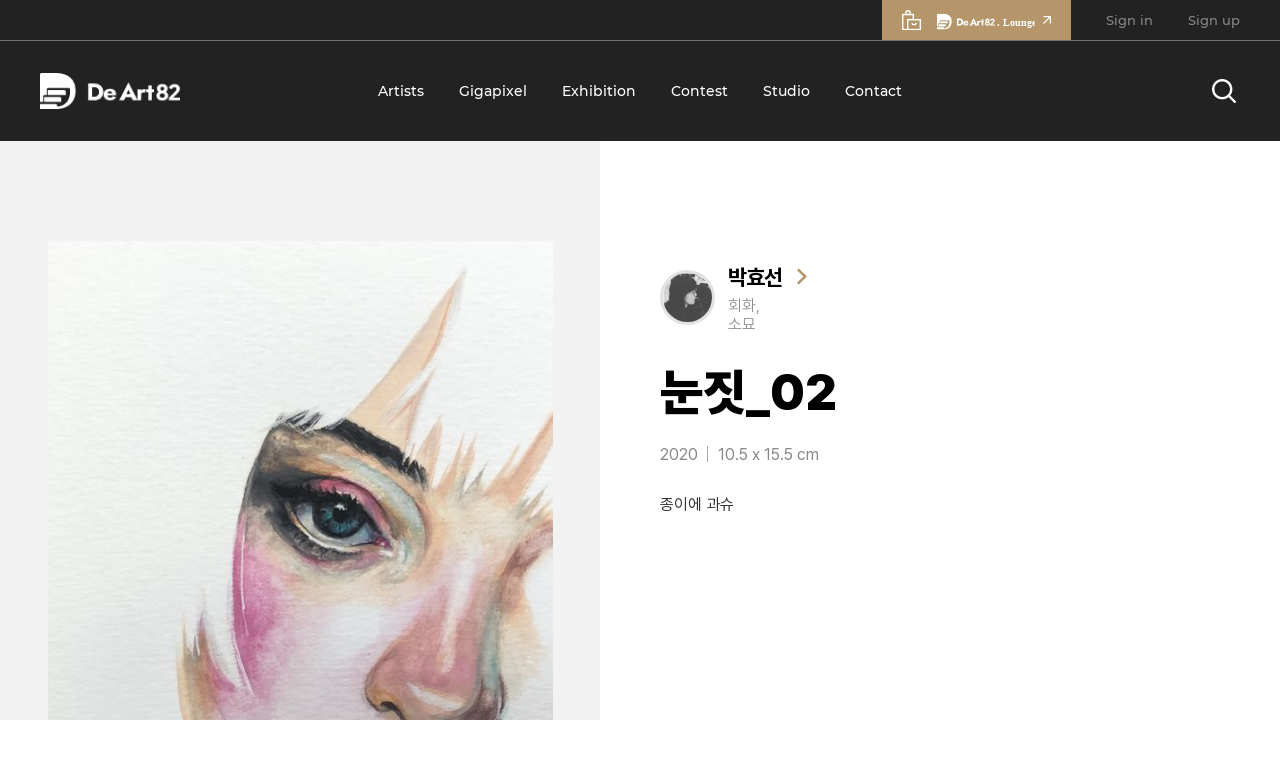

--- FILE ---
content_type: text/html; charset=utf-8
request_url: https://deart82.com/work/1729
body_size: 34187
content:
<!DOCTYPE html>
<html lang="ko">
<head>
    <meta charset="utf-8" />
    <!-- ( < IE10 ) -->
    <meta http-equiv="X-UA-Compatible" content="IE=edge" />
    <!-- Viewport -->
    <meta name="viewport" content="width=device-width, initial-scale=1, user-scalable='no'" />

    <meta name="format-detection" content="telephone=no, address=no, email=no" />

    <!-- 사이트 기본설정 영역 START -->
    <!-- SEO -->
    <meta name="title" content="De Art82 - 디아트82" />
    <meta name="keywords" content="De Art82, 디아트82" />
    <meta name="author" content="MFUNCH" />
    <meta name="description" content="미술품 아카이빙, 작가소개, 기가픽셀, 미술이벤트" /> <!-- 최대 155자 이내 -->
    <meta name="Robots" content="index, follow" /> <!-- 검색 제외 페이지인 경우 noindex, nofollow -->
    <!-- Open Graph -->
    <meta property="og:type" content="website" />
    <meta property="og:title" content="De Art82 - 디아트82" />
    <meta property="og:image" content="https://deart82.com/deart82_og_image_n.jpg" />
    <meta property="og:site_name" content="De Art82" />
    <meta property="og:url" content="https://deart82.com" />
    <meta property="og:description" content="미술품 아카이빙, 작가소개, 기가픽셀, 미술이벤트" />
    <!-- Twitter -->
    <meta name="twitter:image" content="" />
    <meta name="twitter:description" content="" />
    <meta name="twitter:title" content="" />
    <!-- Naver Webmaster Tool -->
    <meta name="naver-site-verification" content="db26ccc683b7d5070618e353a9170b6b8f564728" />
    <!-- Google Search Console -->
    <meta name="google-site-verification" content="" />

    <!-- 대표 이미지 -->
    <link rel="image_src" href="/deart82_og_image_n.jpg" />
    <!-- 파비콘 -->
    <link rel="shortcut icon" href="/favicon.ico" />
    <!-- 대표 URL -->
    <link rel="canonical" href="" />
    <!-- 사이트 기본설정 영역 END -->

    <title>De Art82 - 디아트82</title>

    <!-- XEIcon -->
    <link rel="stylesheet" type="text/css" href="/assets/fonts/icons/xeicon/xeicon.css" />
    <!-- Masstige Custom Icon for Board Template -->
    <link rel="stylesheet" type="text/css" href="/assets/fonts/icons/icomoon/masstige-icons.css" />
    <!-- Google Material Icons -->
    <link rel="stylesheet" type="text/css" href="/assets/fonts/icons/material/material-icons.css" />
    <!-- Bootstrap Icons -->
    <link rel="stylesheet" type="text/css" href="/assets/fonts/icons/bootstrap/bootstrap-icons.min.css" />
    <!-- Stylesheet -->
    <link rel="stylesheet" type="text/css" href="/lib/jodit/jodit.min.css" />
    <link rel="stylesheet" type="text/css" href="/assets/css/common.min.css" />

    
    <link rel="stylesheet" type="text/css" href="/assets/css/gigapixel.min.css" />


    <link rel="stylesheet" type="text/css" href="/assets/css/custom.css" />

    <!-- Global site tag (gtag.js) - Google Analytics -->
    <script async src="https://www.googletagmanager.com/gtag/js?id=G-R39BRLYJCS"></script>
    <script>
        window.dataLayer = window.dataLayer || [];
        function gtag() { dataLayer.push(arguments); }
        gtag('js', new Date());

        gtag('config', 'G-R39BRLYJCS');
    </script>
    <!-- End Global site tag (gtag.js) - Google Analytics -->
    <!-- Google Tag Manager -->
    <script>
        (function (w, d, s, l, i) {
            w[l] = w[l] || []; w[l].push({
                'gtm.start':
                    new Date().getTime(), event: 'gtm.js'
            }); var f = d.getElementsByTagName(s)[0],
                j = d.createElement(s), dl = l != 'dataLayer' ? '&l=' + l : ''; j.async = true; j.src =
                    'https://www.googletagmanager.com/gtm.js?id=' + i + dl; f.parentNode.insertBefore(j, f);
        })(window, document, 'script', 'dataLayer', 'GTM-NXLSJFB');
    </script>
    <!-- End Google Tag Manager -->

    <script type="text/javascript" src="/assets/js/lib/jquery-1.7.1.min.js"></script>
    <script type="text/javascript" src="/lib/jodit/jodit.min.js"></script>
</head>
<body class="sub-body">

    <!-- Google Tag Manager (noscript) -->
    <noscript>
        <iframe src="https://www.googletagmanager.com/ns.html?id=GTM-NXLSJFB" height="0" width="0" style="display: none; visibility: hidden;"></iframe>
    </noscript>
    <!-- End Google Tag Manager (noscript) -->

<ul class="skip">
    <li><a class="link" href="#contents">본문내용 바로가기</a></li>
    <li><a class="link" href="#header">헤더 바로가기</a></li>
    <li><a class="link" href="#footer">푸터 바로가기</a></li>
</ul>

<header id="header" class="header">
    <div class="header-head">
        <div class="container">
<a href="https://smartstore.naver.com/deart82lounge" class="header-link-btn type--2" target="_blank">
    <img src="/assets/images/icon/lounge-icon.svg" class="icon-1 mr-2" alt="DeArt82.Lounge" />
    <img src="/assets/images/icon/arrow-up-right.svg" class="icon-2" alt="arrow-up-right" />
</a>
<ul class="header-link">
        <li class="item">
            <a href="/account/signin" class="link">Sign in</a>
        </li>
        <li class="item">
            <a href="/account/signup" class="link">Sign up</a>
        </li>
</ul>        </div>
    </div>
    <div class="header-body">
        <div class="container header-wrap">
            <a href="/" class="logo d-inline-flex align-items-center h-100" title="메인">
                <img src="/assets/images/main/logo.png" alt="De Art82" />
            </a>
            <div class="nav__bg"></div>
            <!-- S : navigation -->
            <nav class="nav">

<ul class="nav-list nav-list--depth1">
    <li class="nav-list__item depth-1">
        <a href="/artist" class="link ">Artists</a>
    </li>
    <li class="nav-list__item depth-1">
        <a href="/gigapixel" class="link ">Gigapixel</a>
    </li>
    <li class="nav-list__item depth-1">
        <a href="/exhibition" class="link ">Exhibition</a>
    </li>
    <li class="nav-list__item depth-1">
        <a href="/contest" class="link ">Contest</a>
    </li>
    <li class="nav-list__item depth-1">
        <a href="/studio" class="link ">Studio</a>
    </li>
    <li class="nav-list__item depth-1">
        <a href="/contact" class="link ">Contact</a>
    </li>
</ul>            </nav>
            <!-- E : navigation -->

            <!-- S : search -->
            <div class="search">
                <form action="/search" onsubmit="return search(this);">
                    <div class="search-box">
                        <button type="submit" class="search-btn">
                            <img src="/assets/images/main/icon_search_w.png" class="search-btn__search" alt="search icon" />
                        </button>
                        <input type="text" class="search-input" name="sw" placeholder="검색어를 입력하세요." />
                    </div>
                </form>
                <button type="button" class="search-icon">
                    <!-- search icon -->
                    <img src="/assets/images/main/i_seach_close_w.png" class="search-icon__close" alt="close icon" />
                    <!-- close icon -->
                    <img src="/assets/images/main/icon_search_w.png" class="search-icon__search" alt="search icon" />
                </button>
            </div>
            <!-- E : search -->

            <button class="nav-mobile__btn" type="button">
                <i class="xi-bars"></i>
            </button>
        </div>
    </div>
</header>

<!-- S : mobile navigation -->
<div class="nav-mobile__bg"></div>
<aside class="nav-mobile">
    <div class="nav-mobile__head">

<ul class="header-link">
        <li class="item">
            <a href="/account/signin" class="link">Sign in</a>
        </li>
        <li class="item">
            <a href="/account/signup" class="link">Sign up</a>
        </li>
</ul>        <button class="nav-mobile__btn" type="button">
            <i class="xi-close"></i>
        </button>
    </div>
    <div class="nav-mobile__body">

<ul class="nav-list nav-list--depth1">
    <li class="nav-list__item depth-1">
        <a href="/artist" class="link ">Artists</a>
    </li>
    <li class="nav-list__item depth-1">
        <a href="/gigapixel" class="link ">Gigapixel</a>
    </li>
    <li class="nav-list__item depth-1">
        <a href="/exhibition" class="link ">Exhibition</a>
    </li>
    <li class="nav-list__item depth-1">
        <a href="/contest" class="link ">Contest</a>
    </li>
    <li class="nav-list__item depth-1">
        <a href="/studio" class="link ">Studio</a>
    </li>
    <li class="nav-list__item depth-1">
        <a href="/contact" class="link ">Contact</a>
    </li>
</ul>        <div class="text-center">
<a href="https://smartstore.naver.com/deart82lounge" class="header-link-btn type--2" target="_blank">
    <img src="/assets/images/icon/lounge-icon.svg" class="icon-1 mr-2" alt="DeArt82.Lounge" />
    <img src="/assets/images/icon/arrow-up-right.svg" class="icon-2" alt="arrow-up-right" />
</a>        </div>
    </div>
</aside>
<!-- E : mobile navigation -->

<!-- S : loading image -->
<div class="loading-image" style="display: none;">
    <img src="/assets/images/icon/loading.svg" alt="" />
</div>
<!-- E : loading image -->
    
<aside class="mobile-header">
    <a href="/" class="back-btn"><i class="xi-angle-left"></i></a>
    <h2 class="title">
        General Work
    </h2>
</aside>

<main class="main" id="contents">
    <!-- S : Section -->
    <section class="section sub-section pt-0">
        <div class="gigapixel-view">
            <div class="img-wrap">
                    <!-- S : image -->
                    <div class="img-bx">
                        <img src="https://deart82.s3.ap-northeast-2.amazonaws.com/work/22/07/8c7297e8-a27e-4bb5-8d9d-c2880c028152.jpg" alt="gigapixel view img" />
                    </div>
                    <!-- E : image -->
                    <!-- S : gigapixel view -->
                    <div class="text-center mt-5 mt-lg-10">
                        <button type="button" class="gigapixel-view-btn" data-img="https://deart82.s3.ap-northeast-2.amazonaws.com/work/22/07/8c7297e8-a27e-4bb5-8d9d-c2880c028152.jpg" onclick="openViewer(this);">
                            <i class="xi-eye"></i>
                            <p class="txt">Detail View</p>
                        </button>
                    </div>
                    <!-- E : gigapixel view -->
            </div>
            <div class="txt-wrap">
                <div class="info-bx">
                    <!-- S :  -->
                    <a href="/artist/167" class="d-inline-block">
                        <div class="user">
                            <div class="user__img">
                                <img src="https://deart82.s3.ap-northeast-2.amazonaws.com/artist/22/07/a988a4ab-b24d-41d6-b6c8-2b982cc47358.jpg" alt="user img" />
                            </div>
                            <div class="user-info">
                                <p class="user__name">
                                    박효선
                                    <span class="user__arrow"><i class="xi-angle-right-min"></i></span>
                                </p>
                                <p class="user__sort">회화, 소묘</p>
                            </div>
                        </div>
                    </a>
                    <!-- E :  -->
                    <!-- S : 작품명 -->
                    <p class="title">눈짓_02</p>
                    <!-- E : 작품명 -->
                    <!-- S : 연도 / 사이즈 -->
                    <p class="txt">
                        <span class="">2020</span>
                            <span class="">10.5 x 15.5 cm</span>
                    </p>
                    <!-- E : 연도 / 사이즈 -->
                    <!-- S : 작품 소개 내용 -->
                    <div class="scrollbar-inner">
                        <div class="board-box">
                            종이에 과슈<br />
                        </div>
                    </div>
                    <!-- E : 작품 소개 내용 -->
                </div>
            </div>
        </div>
    </section>
    <!-- E : Section -->
    <!-- S : Section -->
    <section class="section sub-section pt-0">
            <div class="page-title">
                <h2 class="page-title--2">Selected Works</h2>
                <p class="page-desc"><span class="font-weight-bold">박효선</span> 작가님의 다른 작품</p>
            </div>
            <div>
                    <!-- S : General Works -->
                    <div class="sub-section__article">
                        <div class="container">
                            <!-- S : title -->
                            <div class="mb-10">
                                <h3 class="article-title">General Works<span class="text-color-1 pl-2">9</span></h3>
                            </div>
                            <!-- E : title -->
                            <!-- S : list -->
                            <div class="gallery-list type--2 list--4">
                                    <div class="item">
                                        <a href="/work/1738" class="inner d-block wow fadeInUp">
                                            <div class="img-bx">
                                                <div class="img-src">
                                                    <img src="https://deart82.s3.ap-northeast-2.amazonaws.com/work/22/07/547f40c9-43d0-4f80-96ca-c3aa063ce4b7.jpg" alt="" />
                                                </div>
                                                <div class="overlay">
                                                    <div class="overlay__inner">
                                                        <i class="xi-plus-thin"></i>
                                                    </div>
                                                </div>
                                            </div>
                                            <div class="txt-bx">
                                                <p class="title">MASK_15</p>
                                                <p class="name">박효선</p>
                                                <p class="txt">
                                                    <span class="year">2022</span>
                                                        <span class="unit">26.0 x 30.0 cm</span>
                                                </p>
                                            </div>
                                        </a>
                                    </div>
                                    <div class="item">
                                        <a href="/work/1737" class="inner d-block wow fadeInUp">
                                            <div class="img-bx">
                                                <div class="img-src">
                                                    <img src="https://deart82.s3.ap-northeast-2.amazonaws.com/work/22/07/e48956d1-12fe-4ff7-a6e3-588956c084dd.jpeg" alt="" />
                                                </div>
                                                <div class="overlay">
                                                    <div class="overlay__inner">
                                                        <i class="xi-plus-thin"></i>
                                                    </div>
                                                </div>
                                            </div>
                                            <div class="txt-bx">
                                                <p class="title">MASK_03</p>
                                                <p class="name">박효선</p>
                                                <p class="txt">
                                                    <span class="year">2021</span>
                                                        <span class="unit">26.0 x 30.0 cm</span>
                                                </p>
                                            </div>
                                        </a>
                                    </div>
                                    <div class="item">
                                        <a href="/work/1736" class="inner d-block wow fadeInUp">
                                            <div class="img-bx">
                                                <div class="img-src">
                                                    <img src="https://deart82.s3.ap-northeast-2.amazonaws.com/work/22/07/e32604fd-a769-478b-a057-b1cb2794b4ee.jpeg" alt="" />
                                                </div>
                                                <div class="overlay">
                                                    <div class="overlay__inner">
                                                        <i class="xi-plus-thin"></i>
                                                    </div>
                                                </div>
                                            </div>
                                            <div class="txt-bx">
                                                <p class="title">MASK_01</p>
                                                <p class="name">박효선</p>
                                                <p class="txt">
                                                    <span class="year">2021</span>
                                                        <span class="unit">26.0 x 30.0 cm</span>
                                                </p>
                                            </div>
                                        </a>
                                    </div>
                                    <div class="item">
                                        <a href="/work/1735" class="inner d-block wow fadeInUp">
                                            <div class="img-bx">
                                                <div class="img-src">
                                                    <img src="https://deart82.s3.ap-northeast-2.amazonaws.com/work/22/07/70652197-a022-4954-8a1f-6cd1ba5dd65a.jpg" alt="" />
                                                </div>
                                                <div class="overlay">
                                                    <div class="overlay__inner">
                                                        <i class="xi-plus-thin"></i>
                                                    </div>
                                                </div>
                                            </div>
                                            <div class="txt-bx">
                                                <p class="title">몸짓_05</p>
                                                <p class="name">박효선</p>
                                                <p class="txt">
                                                    <span class="year">2016</span>
                                                        <span class="unit">29.0 x 39.0 cm</span>
                                                </p>
                                            </div>
                                        </a>
                                    </div>
                                    <div class="item">
                                        <a href="/work/1734" class="inner d-block wow fadeInUp">
                                            <div class="img-bx">
                                                <div class="img-src">
                                                    <img src="https://deart82.s3.ap-northeast-2.amazonaws.com/work/22/07/3e17e097-ae99-46f8-9cec-01f298d67b47.jpg" alt="" />
                                                </div>
                                                <div class="overlay">
                                                    <div class="overlay__inner">
                                                        <i class="xi-plus-thin"></i>
                                                    </div>
                                                </div>
                                            </div>
                                            <div class="txt-bx">
                                                <p class="title">몸짓_01</p>
                                                <p class="name">박효선</p>
                                                <p class="txt">
                                                    <span class="year">2016</span>
                                                        <span class="unit">20.0 x 28.0 cm</span>
                                                </p>
                                            </div>
                                        </a>
                                    </div>
                                    <div class="item">
                                        <a href="/work/1733" class="inner d-block wow fadeInUp">
                                            <div class="img-bx">
                                                <div class="img-src">
                                                    <img src="https://deart82.s3.ap-northeast-2.amazonaws.com/work/22/07/17a00f6c-44ee-4513-81f6-b17ae803ac2e.jpg" alt="" />
                                                </div>
                                                <div class="overlay">
                                                    <div class="overlay__inner">
                                                        <i class="xi-plus-thin"></i>
                                                    </div>
                                                </div>
                                            </div>
                                            <div class="txt-bx">
                                                <p class="title">눈짓_19</p>
                                                <p class="name">박효선</p>
                                                <p class="txt">
                                                    <span class="year">2022</span>
                                                        <span class="unit">10.0 x 25.0 cm</span>
                                                </p>
                                            </div>
                                        </a>
                                    </div>
                                    <div class="item">
                                        <a href="/work/1732" class="inner d-block wow fadeInUp">
                                            <div class="img-bx">
                                                <div class="img-src">
                                                    <img src="https://deart82.s3.ap-northeast-2.amazonaws.com/work/22/07/b75fa7e4-6721-4a8a-a87f-20cd67fb1e6a.jpg" alt="" />
                                                </div>
                                                <div class="overlay">
                                                    <div class="overlay__inner">
                                                        <i class="xi-plus-thin"></i>
                                                    </div>
                                                </div>
                                            </div>
                                            <div class="txt-bx">
                                                <p class="title">눈짓_18</p>
                                                <p class="name">박효선</p>
                                                <p class="txt">
                                                    <span class="year">2022</span>
                                                        <span class="unit">10.0 x 25.0 cm</span>
                                                </p>
                                            </div>
                                        </a>
                                    </div>
                                    <div class="item">
                                        <a href="/work/1731" class="inner d-block wow fadeInUp">
                                            <div class="img-bx">
                                                <div class="img-src">
                                                    <img src="https://deart82.s3.ap-northeast-2.amazonaws.com/work/22/07/a8f3f3a7-46ce-4b59-b9db-69e9ba9b4850.jpg" alt="" />
                                                </div>
                                                <div class="overlay">
                                                    <div class="overlay__inner">
                                                        <i class="xi-plus-thin"></i>
                                                    </div>
                                                </div>
                                            </div>
                                            <div class="txt-bx">
                                                <p class="title">눈짓_10</p>
                                                <p class="name">박효선</p>
                                                <p class="txt">
                                                    <span class="year">2021</span>
                                                        <span class="unit">18.0 x 26.0 cm</span>
                                                </p>
                                            </div>
                                        </a>
                                    </div>
                                    <div class="item">
                                        <a href="/work/1730" class="inner d-block wow fadeInUp">
                                            <div class="img-bx">
                                                <div class="img-src">
                                                    <img src="https://deart82.s3.ap-northeast-2.amazonaws.com/work/22/07/d88d31ac-0326-445a-b5b0-b0948a2c8aa8.jpg" alt="" />
                                                </div>
                                                <div class="overlay">
                                                    <div class="overlay__inner">
                                                        <i class="xi-plus-thin"></i>
                                                    </div>
                                                </div>
                                            </div>
                                            <div class="txt-bx">
                                                <p class="title">눈짓_08</p>
                                                <p class="name">박효선</p>
                                                <p class="txt">
                                                    <span class="year">2021</span>
                                                        <span class="unit">18.0 x 26.0 cm</span>
                                                </p>
                                            </div>
                                        </a>
                                    </div>
                            </div>
                            <!-- E : list -->
                        </div>
                    </div>
                    <!-- E : General Works -->
            </div>
        <!-- S : List Button -->
        <div class="text-center mt-20 list-btn">
            <a href="/" class="bottom-line-btn type--1">
                <span class="txt">List</span>
            </a>
        </div>
        <!-- E : List Button -->
    </section>
    <!-- E : Section -->
</main>

<div id="imgviewer">
    <span class="btn-close" onclick="$(this).parent().fadeOut();"></span>
    <div id="viewer"></div>
    <div id="toolbar"></div>
</div>




<footer id="footer" class="footer">
    <div class="footer__head">
        <div class="container">
            <ul class="footer-link">
                <li class="item">
                    <a href="/artist" class="link">Artists</a>
                </li>
                <li class="item">
                    <a href="/gigapixel" class="link">Gigapixel</a>
                </li>
                <li class="item">
                    <a href="/exhibition" class="link">Exhibition</a>
                </li>
                <li class="item">
                    <a href="/contest" class="link">Contest</a>
                </li>
                <li class="item">
                    <a href="/studio" class="link">Studio</a>
                </li>
                <li class="item">
                    <a href="/contact" class="link">Contact</a>
                </li>
            </ul>
            <ul class="footer-policy">
                <li class="item"><a href="javascript:;" class="link popup-terms" data-uid="privacy">개인정보처리방침</a></li>
                <li class="item"><a href="javascript:;" class="link popup-terms" data-uid="service">이용약관</a></li>
            </ul>
        </div>
    </div>
    <div class="footer__body">
        <div class="container">
            <div class="footer-info">
                <div class="footer-logo"><img src="/assets/images/main/footer_logo.png" alt="footer logo" /></div>
                <ul class="footer-sns">
                    <li class="item">
                        <a href="https://blog.naver.com/deart82" class="link" target="_blank"><img src="/assets/images/icon/icon_blog.png" alt="blog icon" /></a>
                    </li>
                    <li class="item">
                        <a href="mailto:info@deart82.com" class="link"><img src="/assets/images/icon/icon_mail.png" alt="mail icon" /></a>
                    </li>
                    <li class="item">
                        <a href="https://www.instagram.com/deart82_official/?hl=ko" class="link" target="_blank"><img src="/assets/images/icon/icon_instagram.png" alt="instagram icon" /></a>
                    </li>
                </ul>
            </div>

            <div class="footer__txt">
                <p class="txt">
                    <span>대표자명: 이강형</span>
                </p>
                <p class="txt">
                    <span>사업자등록번호: 141-86-02808</span>
                </p>
                <p class="txt">
                    <span>통신판매업신고번호: 제2023-서울성북-0923호</span>
                </p>
                <p class="txt">
                    <span>전화번호: 010-3733-4250</span>
                </p>
                <p class="txt">
                    <span>Room 1109, B-dong, GL Metro-City Hangang, 10, Cheongcho-ro, Deokyang-gu, Goyang-si</span>
                </p>
            </div>

            <p class="footer-copyright">ⓒ 2022 De Art82 All rights reserved.</p>
        </div>
    </div>
</footer>
    <script type="text/javascript" src="/assets/js/lib/jquery-migrate-1.4.1.min.js"></script>
    <script type="text/javascript" src="/assets/js/lib/jquery-ui.min.js"></script>
    <script type="text/javascript" src="/assets/js/lib/bootstrap.min.js"></script>
    <script type="text/javascript" src="/assets/js/lib/wow.min.js"></script>
    <script type="text/javascript" src="/assets/js/lib/jquery.magnific-popup.min.js"></script>
    <script type="text/javascript" src="/assets/js/lib/easings.min.js"></script>
    <script type="text/javascript" src="/assets/js/lib/swiper.min.js"></script>
    <script type="text/javascript" src="/assets/js/lib/jquery.scrollbar.min.js"></script>
    <script type="text/javascript" src="/assets/js/lib/jquery.mCustomScrollbar.min.js"></script>
    <script type="text/javascript" src="/assets/js/lib/isotope.pkgd.min.js"></script>
    <script type="text/javascript" src="/assets/js/lib/imagesloaded.pkgd.min.js"></script>
    <script type="text/javascript" src="/assets/js/lib/jquery.ui.touch-punch.min.js"></script>

    <script type="text/javascript" src="/assets/js/custom/nav_active-1.1.6.masstige.min.js"></script>
    <script type="text/javascript" src="/assets/js/custom/tab-1.1.0.masstige.js"></script>
    <script type="text/javascript" src="/assets/js/custom/nav_drop-1.0.1.masstige.min.js"></script>
    <script type="text/javascript" src="/assets/js/custom/scroll_track-1.0.1.masstige.min.js"></script>

    <script type="text/javascript" src="/lib/jquery-mask/jquery.mask.min.js"></script>
    <script type="text/javascript" src="/lib/jsrender/jsrender.min.js"></script>
    <script type="text/javascript" src="/lib/hangul/hangul.min.js"></script>
    <script type="text/javascript" src="/lib/compressor/compressor.min.js"></script>

    <script type="text/javascript" src="/js/common.js"></script>
    <script type="text/javascript" src="/js/util.js"></script>
    <script type="text/javascript" src="/js/app/app.min.js"></script>
    <script type="text/javascript">
        var cssRule = 'font-size: 16px;';
        if (window.console != undefined) {
            setTimeout(console.log.bind(console, 'Created By MFUNCH.'), 0);
        }

        var gBaseUrl = 'https://deart82.com';
    </script>

    
    <script type="text/javascript" src="/lib/gigapixelviewer/gigapixelviewer.min.js"></script>
    <script type="text/javascript" src="/js/app/workview.min.js"></script>


</body>
</html>


--- FILE ---
content_type: text/css
request_url: https://deart82.com/assets/fonts/icons/xeicon/xeicon.css
body_size: 47732
content:
/*!
*  XEIcon 2.3.3 by @NAVER - http://xpressengine.github.io/XEIcon/ - @XEIcon
*  License - http://xpressengine.github.io/XEIcon/license.html (Font: SIL OFL 1.1, CSS: MIT License)
*/
@font-face {
  font-family: xeicon;
  src: url(xeicon.eot?3ka2yj);
  src: url(xeicon.eot?3ka2yj#iefix) format("embedded-opentype"), url(xeicon.woff2?3ka2yj) format("woff2"), url(xeicon.ttf?3ka2yj) format("truetype"), url(xeicon.woff?3ka2yj) format("woff"), url(xeicon.svg?3ka2yj#xeicon) format("svg");
  font-weight: 400;
  font-style: normal
}

[class*=" xi-"],
[class^=xi-] {
  font-family: xeicon !important;
  display: inline-block;
  speak: none;
  font-style: normal;
  font-weight: 400;
  font-variant: normal;
  text-transform: none;
  line-height: 1;
  -webkit-font-smoothing: antialiased;
  -moz-osx-font-smoothing: grayscale
}

.xi-home:before {
  content: "\e900"
}

.xi-home-o:before {
  content: "\e902"
}

.xi-bars:before {
  content: "\e91c"
}

.xi-hamburger-back:before {
  content: "\eb46"
}

.xi-hamburger-out:before {
  content: "\eb45"
}

.xi-apps:before {
  content: "\e903"
}

.xi-ellipsis-h:before {
  content: "\e94a"
}

.xi-ellipsis-v:before {
  content: "\e949"
}

.xi-drag-vertical:before {
  content: "\e996"
}

.xi-drag-handle:before {
  content: "\e960"
}

.xi-arrow-top:before {
  content: "\e912"
}

.xi-arrow-bottom:before {
  content: "\e904"
}

.xi-arrow-left:before {
  content: "\e906"
}

.xi-arrow-right:before {
  content: "\e907"
}

.xi-arrow-up:before {
  content: "\e915"
}

.xi-arrow-down:before {
  content: "\e905"
}

.xi-long-arrow-left:before {
  content: "\e908"
}

.xi-long-arrow-right:before {
  content: "\e90b"
}

.xi-long-arrow-up:before {
  content: "\e909"
}

.xi-long-arrow-down:before {
  content: "\e90a"
}

.xi-angle-left:before {
  content: "\e93b"
}

.xi-angle-left-min:before {
  content: "\e93c"
}

.xi-angle-left-thin:before {
  content: "\e93d"
}

.xi-angle-right:before {
  content: "\e93e"
}

.xi-angle-right-min:before {
  content: "\e93f"
}

.xi-angle-right-thin:before {
  content: "\e940"
}

.xi-angle-up:before {
  content: "\e944"
}

.xi-angle-up-min:before {
  content: "\e945"
}

.xi-angle-up-thin:before {
  content: "\e946"
}

.xi-angle-down:before {
  content: "\e941"
}

.xi-angle-down-min:before {
  content: "\e942"
}

.xi-angle-down-thin:before {
  content: "\e943"
}

.xi-caret-up:before {
  content: "\e92f"
}

.xi-caret-up-min:before {
  content: "\e930"
}

.xi-caret-down:before {
  content: "\e935"
}

.xi-caret-down-min:before {
  content: "\e936"
}

.xi-caret-up-circle:before {
  content: "\e931"
}

.xi-caret-up-circle-o:before {
  content: "\e932"
}

.xi-caret-down-circle:before {
  content: "\e937"
}

.xi-caret-down-circle-o:before {
  content: "\e938"
}

.xi-caret-up-square:before {
  content: "\e933"
}

.xi-caret-up-square-o:before {
  content: "\e934"
}

.xi-caret-down-square:before {
  content: "\e939"
}

.xi-caret-down-square-o:before {
  content: "\e93a"
}

.xi-arrows-h:before {
  content: "\e90e"
}

.xi-arrows-v:before {
  content: "\e90f"
}

.xi-expand:before {
  content: "\e910"
}

.xi-compress:before {
  content: "\e911"
}

.xi-arrows:before {
  content: "\e90c"
}

.xi-arrows-alt:before {
  content: "\e90d"
}

.xi-compare-arrows:before {
  content: "\e947"
}

.xi-scroll:before {
  content: "\e94b"
}

.xi-dashboard:before {
  content: "\e948"
}

.xi-dashboard-o:before {
  content: "\e95e"
}

.xi-refresh:before {
  content: "\e973"
}

.xi-catched:before {
  content: "\e923"
}

.xi-renew:before {
  content: "\e977"
}

.xi-sync:before {
  content: "\e982"
}

.xi-eye:before {
  content: "\e951"
}

.xi-eye-o:before {
  content: "\e950"
}

.xi-eye-off:before {
  content: "\e953"
}

.xi-eye-slash:before {
  content: "\e953"
}

.xi-eye-off-o:before {
  content: "\e952"
}

.xi-eye-slash2:before {
  content: "\e952"
}

.xi-lock:before {
  content: "\e964"
}

.xi-lock-o:before {
  content: "\e966"
}

.xi-unlock:before {
  content: "\e965"
}

.xi-unlock-o:before {
  content: "\e967"
}

.xi-trash:before {
  content: "\e96e"
}

.xi-trash-o:before {
  content: "\e96f"
}

.xi-flag:before {
  content: "\e961"
}

.xi-flag-o:before {
  content: "\e962"
}

.xi-expand-square:before {
  content: "\e954"
}

.xi-compress-square:before {
  content: "\e955"
}

.xi-log-in:before {
  content: "\e963"
}

.xi-log-out:before {
  content: "\e972"
}

.xi-search:before {
  content: "\e97a"
}

.xi-magnifier:before {
  content: "\e97a"
}

.xi-zoom-in:before {
  content: "\e97b"
}

.xi-magnifier-expand:before {
  content: "\e97b"
}

.xi-zoom-out:before {
  content: "\e97c"
}

.xi-magnifier-reduce:before {
  content: "\e97c"
}

.xi-subdirectory:before {
  content: "\e97e"
}

.xi-subdirectory-arrow:before {
  content: "\e981"
}

.xi-external-link:before {
  content: "\e980"
}

.xi-cog:before {
  content: "\e986"
}

.xi-view-array:before {
  content: "\e983"
}

.xi-view-carousel:before {
  content: "\e984"
}

.xi-view-column:before {
  content: "\e985"
}

.xi-view-day:before {
  content: "\e98d"
}

.xi-view-list:before {
  content: "\e993"
}

.xi-view-module:before {
  content: "\e997"
}

.xi-view-stream:before {
  content: "\e99a"
}

.xi-wrench:before {
  content: "\e99b"
}

.xi-filter:before {
  content: "\e9d9"
}

.xi-funnel:before {
  content: "\e9d9"
}

.xi-plus:before {
  content: "\e913"
}

.xi-plus-min:before {
  content: "\e914"
}

.xi-plus-thin:before {
  content: "\e9c5"
}

.xi-minus:before {
  content: "\e91a"
}

.xi-minus-min:before {
  content: "\e91b"
}

.xi-minus-thin:before {
  content: "\e9c1"
}

.xi-close:before {
  content: "\e921"
}

.xi-close-min:before {
  content: "\e922"
}

.xi-close-thin:before {
  content: "\e9af"
}

.xi-check:before {
  content: "\e928"
}

.xi-check-min:before {
  content: "\e929"
}

.xi-check-thin:before {
  content: "\e92a"
}

.xi-plus-circle:before {
  content: "\e916"
}

.xi-plus-circle-o:before {
  content: "\e917"
}

.xi-minus-circle:before {
  content: "\e91d"
}

.xi-minus-circle-o:before {
  content: "\e91e"
}

.xi-close-circle:before {
  content: "\e924"
}

.xi-close-circle-o:before {
  content: "\e925"
}

.xi-check-circle:before {
  content: "\e92b"
}

.xi-check-circle-o:before {
  content: "\e92c"
}

.xi-plus-square:before {
  content: "\e918"
}

.xi-plus-square-o:before {
  content: "\e919"
}

.xi-minus-square:before {
  content: "\e91f"
}

.xi-minus-square-o:before {
  content: "\e920"
}

.xi-close-square:before {
  content: "\e926"
}

.xi-close-square-o:before {
  content: "\e927"
}

.xi-check-square:before {
  content: "\e92d"
}

.xi-check-box:before {
  content: "\e92d"
}

.xi-checkbox-blank:before {
  content: "\ea0e"
}

.xi-check-square-o:before {
  content: "\e92e"
}

.xi-checkbox-checked:before {
  content: "\e92e"
}

.xi-radiobox-blank:before {
  content: "\e9c6"
}

.xi-radiobox-checked:before {
  content: "\e9c7"
}

.xi-cut:before {
  content: "\e9b0"
}

.xi-label:before {
  content: "\e9b1"
}

.xi-label-o:before {
  content: "\e9b2"
}

.xi-library-add:before {
  content: "\e9b3"
}

.xi-library-bookmark:before {
  content: "\e9b4"
}

.xi-tagged-book:before {
  content: "\e9b4"
}

.xi-save:before {
  content: "\e9b9"
}

.xi-lightbulb:before {
  content: "\e9be"
}

.xi-idea:before {
  content: "\e9be"
}

.xi-lightbulb-o:before {
  content: "\e9bf"
}

.xi-link:before {
  content: "\e9c0"
}

.xi-package:before {
  content: "\e9c2"
}

.xi-archive:before {
  content: "\e9c2"
}

.xi-pen:before {
  content: "\e9c3"
}

.xi-pen-o:before {
  content: "\e9c4"
}

.xi-undo:before {
  content: "\e9d2"
}

.xi-redo:before {
  content: "\e9c8"
}

.xi-switch-off:before {
  content: "\e9c9"
}

.xi-switch-on:before {
  content: "\e9ca"
}

.xi-toggle-off:before {
  content: "\e9cb"
}

.xi-toggle-on:before {
  content: "\e9cd"
}

.xi-bookmark:before {
  content: "\ea1c"
}

.xi-bookmark-o:before {
  content: "\ea1d"
}

.xi-tag:before {
  content: "\ea36"
}

.xi-tags:before {
  content: "\ea37"
}

.xi-mail:before {
  content: "\ea06"
}

.xi-envelope:before {
  content: "\ea06"
}

.xi-social-email:before {
  content: "\ea06"
}

.xi-mail-o:before {
  content: "\ea07"
}

.xi-mail-read:before {
  content: "\ea08"
}

.xi-envelope-open:before {
  content: "\ea08"
}

.xi-mail-read-o:before {
  content: "\ea09"
}

.xi-send:before {
  content: "\ea0b"
}

.xi-paper-plane:before {
  content: "\ea0b"
}

.xi-reply:before {
  content: "\ea0d"
}

.xi-reply-all:before {
  content: "\ea0c"
}

.xi-share:before {
  content: "\e9fa"
}

.xi-share-l:before {
  content: "\e9fa"
}

.xi-share-alt:before {
  content: "\e9e9"
}

.xi-share-alt-o:before {
  content: "\e9ea"
}

.xi-call:before {
  content: "\e9d3"
}

.xi-phone:before {
  content: "\e9d3"
}

.xi-call-outgoing:before {
  content: "\e9d4"
}

.xi-call-incoming:before {
  content: "\e9d6"
}

.xi-call-reception:before {
  content: "\e9d6"
}

.xi-call-missed:before {
  content: "\e9d5"
}

.xi-comment:before {
  content: "\e9d7"
}

.xi-comment-o:before {
  content: "\e9d8"
}

.xi-forum:before {
  content: "\e9f0"
}

.xi-comments:before {
  content: "\e9f0"
}

.xi-forum-o:before {
  content: "\e9f1"
}

.xi-video-call:before {
  content: "\ea18"
}

.xi-xi-film:before {
  content: "\ea18"
}

.xi-voicemail:before {
  content: "\ea19"
}

.xi-note:before {
  content: "\ea1a"
}

.xi-note-o:before {
  content: "\ea1b"
}

.xi-at:before {
  content: "\ea0a"
}

.xi-message:before {
  content: "\ea14"
}

.xi-message-o:before {
  content: "\ea15"
}

.xi-speech:before {
  content: "\ea12"
}

.xi-speech-o:before {
  content: "\ea13"
}

.xi-user-address:before {
  content: "\e9f4"
}

.xi-profile:before {
  content: "\e9f2"
}

.xi-user-circle:before {
  content: "\e9f2"
}

.xi-profile-o:before {
  content: "\ea2a"
}

.xi-user:before {
  content: "\e9f3"
}

.xi-users:before {
  content: "\e9f9"
}

.xi-group:before {
  content: "\ea2e"
}

.xi-community:before {
  content: "\ea2e"
}

.xi-user-plus:before {
  content: "\e9f7"
}

.xi-users-plus:before {
  content: "\ea17"
}

.xi-user-o:before {
  content: "\e9f5"
}

.xi-users-o:before {
  content: "\ea04"
}

.xi-user-plus-o:before {
  content: "\e9f8"
}

.xi-star:before {
  content: "\ea0f"
}

.xi-star-o:before {
  content: "\ea16"
}

.xi-heart:before {
  content: "\ea10"
}

.xi-heart-o:before {
  content: "\ea11"
}

.xi-thumbs-up:before {
  content: "\ea28"
}

.xi-thumbs-down:before {
  content: "\ea29"
}

.xi-crown:before {
  content: "\e9da"
}

.xi-trophy:before {
  content: "\ea38"
}

.xi-emoticon-happy:before {
  content: "\e9dd"
}

.xi-happy-face:before {
  content: "\e9dd"
}

.xi-emoticon-happy-o:before {
  content: "\e9ed"
}

.xi-emoticon-smiley:before {
  content: "\e9e4"
}

.xi-smiley-face:before {
  content: "\e9e4"
}

.xi-emoticon-smiley-o:before {
  content: "\e9e6"
}

.xi-emoticon-neutral:before {
  content: "\e9eb"
}

.xi-neutral-face:before {
  content: "\e9eb"
}

.xi-emoticon-neutral-o:before {
  content: "\e9ec"
}

.xi-emoticon-bad:before {
  content: "\e9de"
}

.xi-emoticon-bad-o:before {
  content: "\e9df"
}

.xi-emoticon-sad:before {
  content: "\e9ee"
}

.xi-sad-face:before {
  content: "\e9ee"
}

.xi-emoticon-sad-o:before {
  content: "\e9ef"
}

.xi-emoticon-devil:before {
  content: "\e9e2"
}

.xi-angry-face:before {
  content: "\e9e2"
}

.xi-emoticon-devil-o:before {
  content: "\e9e3"
}

.xi-emoticon-cool:before {
  content: "\e9e0"
}

.xi-emoticon-cool-o:before {
  content: "\e9e1"
}

.xi-bell:before {
  content: "\e99c"
}

.xi-bell-o:before {
  content: "\e99d"
}

.xi-bell-off:before {
  content: "\e99e"
}

.xi-bell-slash:before {
  content: "\e99e"
}

.xi-bell-off-o:before {
  content: "\e99f"
}

.xi-alarm:before {
  content: "\ea1e"
}

.xi-alarm-o:before {
  content: "\ea1f"
}

.xi-alarm-off:before {
  content: "\ea20"
}

.xi-time:before {
  content: "\ea2b"
}

.xi-time-o:before {
  content: "\ea2c"
}

.xi-snooze:before {
  content: "\ea27"
}

.xi-calendar:before {
  content: "\e9a0"
}

.xi-calendar-add:before {
  content: "\e9a1"
}

.xi-calendar-remove:before {
  content: "\e9a2"
}

.xi-calendar-cancle:before {
  content: "\e9a3"
}

.xi-calendar-check:before {
  content: "\e9a4"
}

.xi-calendar-list:before {
  content: "\e9a5"
}

.xi-new:before {
  content: "\e9a8"
}

.xi-new-o:before {
  content: "\e9a9"
}

.xi-info:before {
  content: "\e9a6"
}

.xi-information-circle:before {
  content: "\e9a6"
}

.xi-info-o:before {
  content: "\e9a7"
}

.xi-help:before {
  content: "\e9ad"
}

.xi-unknown-circle:before {
  content: "\e9ad"
}

.xi-help-o:before {
  content: "\e9ac"
}

.xi-error:before {
  content: "\e9aa"
}

.xi-error-o:before {
  content: "\e9ab"
}

.xi-ban:before {
  content: "\e9ae"
}

.xi-slash-circle:before {
  content: "\e9ae"
}

.xi-warning:before {
  content: "\ea2d"
}

.xi-hand-paper:before {
  content: "\ea21"
}

.xi-key:before {
  content: "\ea22"
}

.xi-security:before {
  content: "\ea24"
}

.xi-shield:before {
  content: "\ea24"
}

.xi-shield-checked:before {
  content: "\ea25"
}

.xi-check-shield:before {
  content: "\ea25"
}

.xi-shield-checked-o:before {
  content: "\ea26"
}

.xi-align-justify:before {
  content: "\e956"
}

.xi-align-left:before {
  content: "\e957"
}

.xi-align-center:before {
  content: "\e958"
}

.xi-align-right:before {
  content: "\e959"
}

.xi-indent:before {
  content: "\e95a"
}

.xi-dedent:before {
  content: "\e95b"
}

.xi-list-dot:before {
  content: "\e95c"
}

.xi-list-ul:before {
  content: "\e95c"
}

.xi-list-square:before {
  content: "\e95d"
}

.xi-list-ul-square:before {
  content: "\e95d"
}

.xi-list-number:before {
  content: "\ea6b"
}

.xi-list-ol:before {
  content: "\ea6b"
}

.xi-list:before {
  content: "\e95f"
}

.xi-list-ul-l:before {
  content: "\e95f"
}

.xi-paragraph:before {
  content: "\e968"
}

.xi-bold:before {
  content: "\e96a"
}

.xi-italic:before {
  content: "\e96c"
}

.xi-strikethrough:before {
  content: "\e969"
}

.xi-underline:before {
  content: "\e96b"
}

.xi-caps:before {
  content: "\e96d"
}

.xi-text-size:before {
  content: "\eaba"
}

.xi-text-type:before {
  content: "\e97f"
}

.xi-type:before {
  content: "\e97f"
}

.xi-spellcheck:before {
  content: "\eaa9"
}

.xi-translate:before {
  content: "\eabc"
}

.xi-line-height:before {
  content: "\e976"
}

.xi-lineheight:before {
  content: "\e976"
}

.xi-font:before {
  content: "\ea63"
}

.xi-text-format:before {
  content: "\eab9"
}

.xi-text-color:before {
  content: "\eaaa"
}

.xi-color-fill:before {
  content: "\ea5e"
}

.xi-color-helper:before {
  content: "\ea5f"
}

.xi-scissors:before {
  content: "\e994"
}

.xi-document:before {
  content: "\e998"
}

.xi-form:before {
  content: "\e998"
}

.xi-palette:before {
  content: "\e995"
}

.xi-color:before {
  content: "\e995"
}

.xi-color-dropper:before {
  content: "\e97d"
}

.xi-eye-dropper:before {
  content: "\e97d"
}

.xi-eraser:before {
  content: "\e970"
}

.xi-eraser-o:before {
  content: "\e971"
}

.xi-sort-asc:before {
  content: "\e974"
}

.xi-lineheight-plus:before {
  content: "\e974"
}

.xi-sort-desc:before {
  content: "\e975"
}

.xi-lineheight-minus:before {
  content: "\e975"
}

.xi-rotate-right:before {
  content: "\e978"
}

.xi-rotate-left:before {
  content: "\e979"
}

.xi-layout:before {
  content: "\e988"
}

.xi-layout-top:before {
  content: "\e988"
}

.xi-layout-o:before {
  content: "\e98e"
}

.xi-layout-full:before {
  content: "\e989"
}

.xi-layout-full-o:before {
  content: "\e98f"
}

.xi-layout-snb:before {
  content: "\e98a"
}

.xi-layout-top-left:before {
  content: "\e98a"
}

.xi-layout-snb-o:before {
  content: "\e990"
}

.xi-layout-aside:before {
  content: "\e98b"
}

.xi-layout-top-right:before {
  content: "\e98b"
}

.xi-layout-aside-o:before {
  content: "\e991"
}

.xi-layout-column:before {
  content: "\e98c"
}

.xi-layout-top-three:before {
  content: "\e98c"
}

.xi-layout-column-o:before {
  content: "\e992"
}

.xi-crop:before {
  content: "\e999"
}

.xi-border-color:before {
  content: "\ea39"
}

.xi-line-style:before {
  content: "\ea66"
}

.xi-line-weight:before {
  content: "\ea67"
}

.xi-border-all:before {
  content: "\e987"
}

.xi-border-bottom:before {
  content: "\ea32"
}

.xi-border-clear:before {
  content: "\ea33"
}

.xi-border-horizontal:before {
  content: "\ea45"
}

.xi-border-inner:before {
  content: "\ea46"
}

.xi-border-left:before {
  content: "\ea49"
}

.xi-border-outer:before {
  content: "\ea4f"
}

.xi-border-right:before {
  content: "\ea51"
}

.xi-border-style:before {
  content: "\ea52"
}

.xi-border-top:before {
  content: "\ea54"
}

.xi-border-vertical:before {
  content: "\ea5c"
}

.xi-valign-top:before {
  content: "\eabf"
}

.xi-valign-bottom:before {
  content: "\eabd"
}

.xi-valign-center:before {
  content: "\eabe"
}

.xi-code:before {
  content: "\ea5d"
}

.xi-emoticon:before {
  content: "\ea62"
}

.xi-emoji:before {
  content: "\ea62"
}

.xi-face:before {
  content: "\ea62"
}

.xi-link-insert:before {
  content: "\ea6a"
}

.xi-link-l:before {
  content: "\ea6a"
}

.xi-link-broken:before {
  content: "\ea68"
}

.xi-unlink:before {
  content: "\ea68"
}

.xi-omega:before {
  content: "\ea6c"
}

.xi-opacity:before {
  content: "\ea6d"
}

.xi-overscan:before {
  content: "\ea78"
}

.xi-paperclip:before {
  content: "\ea7f"
}

.xi-transform:before {
  content: "\eabb"
}

.xi-power-off:before {
  content: "\e94c"
}

.xi-esc:before {
  content: "\e94f"
}

.xi-command:before {
  content: "\e94e"
}

.xi-alt:before {
  content: "\e94d"
}

.xi-tab:before {
  content: "\eaf8"
}

.xi-backspace:before {
  content: "\eac4"
}

.xi-capslock:before {
  content: "\ead6"
}

.xi-watch:before {
  content: "\e9b5"
}

.xi-mouse:before {
  content: "\e9b6"
}

.xi-sdcard:before {
  content: "\e9b7"
}

.xi-usb-drive:before {
  content: "\e9b8"
}

.xi-diskette:before {
  content: "\e9ba"
}

.xi-print:before {
  content: "\e9bb"
}

.xi-social-print:before {
  content: "\e9bb"
}

.xi-fax:before {
  content: "\e9bc"
}

.xi-webcam:before {
  content: "\e9cc"
}

.xi-projector:before {
  content: "\e9ce"
}

.xi-presentation:before {
  content: "\e9cf"
}

.xi-plug:before {
  content: "\e9d0"
}

.xi-speaker:before {
  content: "\ea60"
}

.xi-airplay:before {
  content: "\eac0"
}

.xi-alarm-clock:before {
  content: "\eac1"
}

.xi-alarm-clock-o:before {
  content: "\eac2"
}

.xi-alarm-clock-off:before {
  content: "\eac3"
}

.xi-battery:before {
  content: "\eac5"
}

.xi-battery-full:before {
  content: "\eac5"
}

.xi-battery-o:before {
  content: "\ead0"
}

.xi-battery-min:before {
  content: "\ead0"
}

.xi-battery-10:before {
  content: "\eac6"
}

.xi-battery-20:before {
  content: "\eac7"
}

.xi-battery-30:before {
  content: "\eac8"
}

.xi-battery-40:before {
  content: "\eac9"
}

.xi-battery-50:before {
  content: "\eacb"
}

.xi-battery-60:before {
  content: "\eacc"
}

.xi-battery-70:before {
  content: "\eacd"
}

.xi-battery-80:before {
  content: "\eace"
}

.xi-battery-90:before {
  content: "\eacf"
}

.xi-bluetooth:before {
  content: "\ead1"
}

.xi-bluetooth-off:before {
  content: "\ead2"
}

.xi-bluetooth-on:before {
  content: "\ead3"
}

.xi-bluetooth-search:before {
  content: "\ead4"
}

.xi-brightness:before {
  content: "\ead5"
}

.xi-clock:before {
  content: "\ead7"
}

.xi-clock-o:before {
  content: "\ead8"
}

.xi-contrast:before {
  content: "\ead9"
}

.xi-desktop:before {
  content: "\eada"
}

.xi-monitor:before {
  content: "\eada"
}

.xi-laptop:before {
  content: "\eae9"
}

.xi-devices:before {
  content: "\eadb"
}

.xi-tablet:before {
  content: "\eaf9"
}

.xi-mobile:before {
  content: "\eaed"
}

.xi-tv:before {
  content: "\eafb"
}

.xi-enter:before {
  content: "\eadc"
}

.xi-flashlight:before {
  content: "\eadd"
}

.xi-flashlight-off:before {
  content: "\eade"
}

.xi-flight-off:before {
  content: "\eadf"
}

.xi-flight-on:before {
  content: "\eae0"
}

.xi-gamepad:before {
  content: "\eae1"
}

.xi-gps:before {
  content: "\eae2"
}

.xi-gps-none:before {
  content: "\eae3"
}

.xi-gps-off:before {
  content: "\eae4"
}

.xi-hdd:before {
  content: "\eae5"
}

.xi-hdmi:before {
  content: "\eae6"
}

.xi-keyboard:before {
  content: "\eae7"
}

.xi-keyboard-o:before {
  content: "\eae8"
}

.xi-space-bar:before {
  content: "\eaf7"
}

.xi-lock-rotation:before {
  content: "\eaea"
}

.xi-chip:before {
  content: "\eaeb"
}

.xi-chip-o:before {
  content: "\eaec"
}

.xi-mouse-pointer:before {
  content: "\eaee"
}

.xi-router:before {
  content: "\eaef"
}

.xi-wifi-router:before {
  content: "\eaef"
}

.xi-router-o:before {
  content: "\eaf0"
}

.xi-signal:before {
  content: "\eaf1"
}

.xi-signal-1:before {
  content: "\eaf2"
}

.xi-signal-2:before {
  content: "\eaf3"
}

.xi-signal-3:before {
  content: "\eaf4"
}

.xi-signal-4:before {
  content: "\eaf5"
}

.xi-signal-none:before {
  content: "\eaf6"
}

.xi-touch:before {
  content: "\eafa"
}

.xi-usb:before {
  content: "\eafc"
}

.xi-wifi:before {
  content: "\eafd"
}

.xi-wifi-signal:before {
  content: "\eafd"
}

.xi-wifi-signal-mid:before {
  content: "\eafe"
}

.xi-wifi-signal-min:before {
  content: "\eaff"
}

.xi-wifi-signal-off:before {
  content: "\eb00"
}

.xi-chart-bar:before {
  content: "\e901"
}

.xi-book:before {
  content: "\ea34"
}

.xi-book-o:before {
  content: "\ea35"
}

.xi-play:before {
  content: "\ea3e"
}

.xi-caret-right:before {
  content: "\ea3e"
}

.xi-play-circle:before {
  content: "\ea40"
}

.xi-play-circle-o:before {
  content: "\ea3f"
}

.xi-pause-circle:before {
  content: "\ea3d"
}

.xi-pause-circle-o:before {
  content: "\ea3c"
}

.xi-pause:before {
  content: "\ea3b"
}

.xi-stop:before {
  content: "\ea41"
}

.xi-recording-stop:before {
  content: "\eb24"
}

.xi-recording:before {
  content: "\eb21"
}

.xi-record:before {
  content: "\eb21"
}

.xi-eject:before {
  content: "\ea42"
}

.xi-step-backward:before {
  content: "\ea43"
}

.xi-step-forward:before {
  content: "\ea44"
}

.xi-backward:before {
  content: "\ea47"
}

.xi-forward:before {
  content: "\ea48"
}

.xi-fast-backward:before {
  content: "\eb08"
}

.xi-fast-forward:before {
  content: "\eb07"
}

.xi-camera:before {
  content: "\ea4b"
}

.xi-camera-o:before {
  content: "\ea4a"
}

.xi-videocam:before {
  content: "\ea4d"
}

.xi-video-camera:before {
  content: "\ea4d"
}

.xi-videocam-o:before {
  content: "\ea4c"
}

.xi-image:before {
  content: "\ea50"
}

.xi-image-o:before {
  content: "\ea4e"
}

.xi-microphone-o:before {
  content: "\ea56"
}

.xi-microphone:before {
  content: "\ea57"
}

.xi-microphone-off:before {
  content: "\ea58"
}

.xi-microphone-slash:before {
  content: "\ea58"
}

.xi-volume-mute:before {
  content: "\ea59"
}

.xi-volume:before {
  content: "\ea59"
}

.xi-volume-down:before {
  content: "\ea5a"
}

.xi-volume-min:before {
  content: "\ea5a"
}

.xi-volume-up:before {
  content: "\ea5b"
}

.xi-volume-max:before {
  content: "\ea5b"
}

.xi-volume-off:before {
  content: "\eb39"
}

.xi-volume-slash:before {
  content: "\eb39"
}

.xi-album:before {
  content: "\ea61"
}

.xi-record-play:before {
  content: "\ea61"
}

.xi-cd-r:before {
  content: "\ea61"
}

.xi-headset:before {
  content: "\ea64"
}

.xi-music:before {
  content: "\ea65"
}

.xi-chart-pyramid:before {
  content: "\ea69"
}

.xi-chart-bar-square:before {
  content: "\eb01"
}

.xi-chart-line:before {
  content: "\eb02"
}

.xi-chart-pie:before {
  content: "\eb03"
}

.xi-chart-pie-o:before {
  content: "\eb04"
}

.xi-equalizer:before {
  content: "\eb05"
}

.xi-volume-bar:before {
  content: "\eb05"
}

.xi-equalizer-thin:before {
  content: "\ea55"
}

.xi-exposure:before {
  content: "\eb06"
}

.xi-flash:before {
  content: "\eb09"
}

.xi-flash-off:before {
  content: "\eb0a"
}

.xi-focus-center:before {
  content: "\eb0b"
}

.xi-focus-frame:before {
  content: "\eb0c"
}

.xi-focus-weak:before {
  content: "\eb11"
}

.xi-paper:before {
  content: "\eb1e"
}

.xi-paper-o:before {
  content: "\eb1f"
}

.xi-library-books:before {
  content: "\eb14"
}

.xi-library-books-o:before {
  content: "\eb16"
}

.xi-library-image:before {
  content: "\eb17"
}

.xi-library-image-o:before {
  content: "\eb18"
}

.xi-library-music:before {
  content: "\eb19"
}

.xi-library-video:before {
  content: "\eb1a"
}

.xi-movie:before {
  content: "\eb1b"
}

.xi-movie-o:before {
  content: "\eb1c"
}

.xi-pacman:before {
  content: "\eb1d"
}

.xi-radio:before {
  content: "\eb20"
}

.xi-repeat:before {
  content: "\eb25"
}

.xi-repeat-one:before {
  content: "\eb26"
}

.xi-shuffle:before {
  content: "\eb27"
}

.xi-timer:before {
  content: "\eb29"
}

.xi-timer-o:before {
  content: "\eb2a"
}

.xi-timer-off-o:before {
  content: "\eb2f"
}

.xi-timer-sand:before {
  content: "\eb30"
}

.xi-sandwatch-min:before {
  content: "\eb30"
}

.xi-timer-sand-o:before {
  content: "\eb31"
}

.xi-trending-flat:before {
  content: "\eb36"
}

.xi-trending-down:before {
  content: "\eb33"
}

.xi-decline:before {
  content: "\eb33"
}

.xi-trending-up:before {
  content: "\eb37"
}

.xi-rise:before {
  content: "\eb37"
}

.xi-tune:before {
  content: "\eb38"
}

.xi-map:before {
  content: "\eb22"
}

.xi-map-folding:before {
  content: "\eb22"
}

.xi-map-o:before {
  content: "\eb23"
}

.xi-my-location:before {
  content: "\eb5d"
}

.xi-location-arrow:before {
  content: "\eb58"
}

.xi-woman:before {
  content: "\ea2f"
}

.xi-man:before {
  content: "\ea30"
}

.xi-toilet:before {
  content: "\ea31"
}

.xi-pregnant-woman:before {
  content: "\eb61"
}

.xi-maternity:before {
  content: "\eb61"
}

.xi-walk:before {
  content: "\eb6d"
}

.xi-walking:before {
  content: "\eb6d"
}

.xi-run:before {
  content: "\eb63"
}

.xi-wheelchair:before {
  content: "\eb6e"
}

.xi-glass:before {
  content: "\eb28"
}

.xi-market:before {
  content: "\eb2b"
}

.xi-shopping-bag:before {
  content: "\eb2b"
}

.xi-pharmacy:before {
  content: "\eb2c"
}

.xi-laundry:before {
  content: "\eb2e"
}

.xi-florist:before {
  content: "\eb32"
}

.xi-hlz:before {
  content: "\eb34"
}

.xi-park:before {
  content: "\eb35"
}

.xi-airplane:before {
  content: "\eb3a"
}

.xi-all:before {
  content: "\eb3b"
}

.xi-flight-takeoff:before {
  content: "\eb3c"
}

.xi-flight:before {
  content: "\eb3c"
}

.xi-flight-land:before {
  content: "\eb3d"
}

.xi-bank:before {
  content: "\eb3e"
}

.xi-bank-o:before {
  content: "\eb3e"
}

.xi-beach:before {
  content: "\eb3f"
}

.xi-bicycle:before {
  content: "\eb40"
}

.xi-building:before {
  content: "\eb41"
}

.xi-bus:before {
  content: "\eb42"
}

.xi-business:before {
  content: "\eb43"
}

.xi-cafe:before {
  content: "\eb44"
}

.xi-cake:before {
  content: "\eb47"
}

.xi-car:before {
  content: "\eb48"
}

.xi-church:before {
  content: "\eb49"
}

.xi-city:before {
  content: "\eb4a"
}

.xi-compass:before {
  content: "\eb4b"
}

.xi-compass-o:before {
  content: "\eb4c"
}

.xi-convenience-store:before {
  content: "\eb4d"
}

.xi-directions:before {
  content: "\eb4e"
}

.xi-factory:before {
  content: "\eb4f"
}

.xi-fitness-center:before {
  content: "\eb50"
}

.xi-garden:before {
  content: "\eb51"
}

.xi-gas-station:before {
  content: "\eb52"
}

.xi-golf:before {
  content: "\eb53"
}

.xi-hand-pointing:before {
  content: "\eb54"
}

.xi-hospital:before {
  content: "\eb55"
}

.xi-hotel:before {
  content: "\eb56"
}

.xi-library:before {
  content: "\eb57"
}

.xi-maker:before {
  content: "\eb59"
}

.xi-marker-circle:before {
  content: "\eb59"
}

.xi-marker-plus:before {
  content: "\eb5b"
}

.xi-maker-drop:before {
  content: "\eb5f"
}

.xi-map-marker:before {
  content: "\eb5f"
}

.xi-marker-check:before {
  content: "\eb5a"
}

.xi-motorcycle:before {
  content: "\eb5c"
}

.xi-navigation:before {
  content: "\eb5e"
}

.xi-pool:before {
  content: "\eb60"
}

.xi-restaurant:before {
  content: "\eb62"
}

.xi-school:before {
  content: "\eb64"
}

.xi-ship:before {
  content: "\eb65"
}

.xi-spa:before {
  content: "\eb66"
}

.xi-stroller:before {
  content: "\eb67"
}

.xi-subway:before {
  content: "\eb68"
}

.xi-taxi:before {
  content: "\eb69"
}

.xi-theater:before {
  content: "\eb6a"
}

.xi-film:before {
  content: "\eb6a"
}

.xi-traffic:before {
  content: "\eb6b"
}

.xi-train:before {
  content: "\eb6c"
}

.xi-cart:before {
  content: "\eb6f"
}

.xi-cart-o:before {
  content: "\e9fb"
}

.xi-cart-add:before {
  content: "\e9fc"
}

.xi-cart-remove:before {
  content: "\e9fd"
}

.xi-basket:before {
  content: "\e9fe"
}

.xi-box:before {
  content: "\ea01"
}

.xi-fragile:before {
  content: "\ea02"
}

.xi-coupon:before {
  content: "\ea03"
}

.xi-shop:before {
  content: "\ea05"
}

.xi-gift:before {
  content: "\eb70"
}

.xi-present:before {
  content: "\eb70"
}

.xi-gift-o:before {
  content: "\ea3a"
}

.xi-exchange:before {
  content: "\ea53"
}

.xi-barter:before {
  content: "\ea53"
}

.xi-yuan:before {
  content: "\ea6e"
}

.xi-won:before {
  content: "\ea6f"
}

.xi-yen:before {
  content: "\ea70"
}

.xi-pound:before {
  content: "\ea71"
}

.xi-euro:before {
  content: "\ea72"
}

.xi-rial:before {
  content: "\ea73"
}

.xi-dollar:before {
  content: "\ea74"
}

.xi-peso:before {
  content: "\ea75"
}

.xi-rupee:before {
  content: "\ea76"
}

.xi-credit-card:before {
  content: "\ea77"
}

.xi-money:before {
  content: "\ea79"
}

.xi-piggy-bank:before {
  content: "\ea7a"
}

.xi-strongbox:before {
  content: "\ea7b"
}

.xi-briefcase:before {
  content: "\ea7c"
}

.xi-percent:before {
  content: "\ea7d"
}

.xi-calculator:before {
  content: "\ea7e"
}

.xi-medicine:before {
  content: "\eb2d"
}

.xi-receipt:before {
  content: "\eb71"
}

.xi-truck:before {
  content: "\eb72"
}

.xi-wallet:before {
  content: "\eb73"
}

.xi-file:before {
  content: "\ea94"
}

.xi-file-o:before {
  content: "\ea80"
}

.xi-file-add:before {
  content: "\ea95"
}

.xi-file-add-o:before {
  content: "\ea81"
}

.xi-file-remove:before {
  content: "\ea96"
}

.xi-file-remove-o:before {
  content: "\ea82"
}

.xi-file-text:before {
  content: "\ea97"
}

.xi-file-text-o:before {
  content: "\ea83"
}

.xi-documents:before {
  content: "\ea98"
}

.xi-stack-paper:before {
  content: "\ea98"
}

.xi-documents-o:before {
  content: "\ea84"
}

.xi-file-image:before {
  content: "\ea99"
}

.xi-file-image-o:before {
  content: "\ea85"
}

.xi-file-video:before {
  content: "\ea9a"
}

.xi-file-video-o:before {
  content: "\ea86"
}

.xi-file-music:before {
  content: "\ea9b"
}

.xi-file-music-o:before {
  content: "\ea87"
}

.xi-file-code:before {
  content: "\ea9c"
}

.xi-file-code-o:before {
  content: "\ea88"
}

.xi-file-zip:before {
  content: "\ea9d"
}

.xi-file-zip-o:before {
  content: "\ea89"
}

.xi-file-upload:before {
  content: "\ea9e"
}

.xi-file-upload-o:before {
  content: "\ea8a"
}

.xi-file-download:before {
  content: "\ea9f"
}

.xi-file-download-o:before {
  content: "\ea8b"
}

.xi-file-check:before {
  content: "\eaa0"
}

.xi-file-check-o:before {
  content: "\ea8c"
}

.xi-folder:before {
  content: "\eaa1"
}

.xi-folder-o:before {
  content: "\ea8d"
}

.xi-folder-open:before {
  content: "\eaa8"
}

.xi-folder-shared:before {
  content: "\eb7d"
}

.xi-folder-zip:before {
  content: "\eaa7"
}

.xi-folder-zip-o:before {
  content: "\ea93"
}

.xi-folder-add:before {
  content: "\eaa2"
}

.xi-folder-add-o:before {
  content: "\ea8e"
}

.xi-folder-remove:before {
  content: "\eaa3"
}

.xi-folder-remove-o:before {
  content: "\ea8f"
}

.xi-folder-check:before {
  content: "\eaa4"
}

.xi-folder-check-o:before {
  content: "\ea90"
}

.xi-folder-upload:before {
  content: "\eaa5"
}

.xi-folder-upload-o:before {
  content: "\ea91"
}

.xi-folder-download:before {
  content: "\eaa6"
}

.xi-folder-download-o:before {
  content: "\ea92"
}

.xi-attachment:before {
  content: "\eb74"
}

.xi-cloud:before {
  content: "\eb75"
}

.xi-cloud-o:before {
  content: "\eb78"
}

.xi-cloud-off:before {
  content: "\eb79"
}

.xi-cloud-upload:before {
  content: "\eb7a"
}

.xi-cloud-upload-o:before {
  content: "\eb7b"
}

.xi-cloud-download:before {
  content: "\eb76"
}

.xi-cloud-download-o:before {
  content: "\eb77"
}

.xi-upload:before {
  content: "\eb7e"
}

.xi-download:before {
  content: "\eb7c"
}

.xi-globus:before {
  content: "\e9d1"
}

.xi-browser:before {
  content: "\e9db"
}

.xi-browser-text:before {
  content: "\e9dc"
}

.xi-rss-square:before {
  content: "\e9e5"
}

.xi-central-signal:before {
  content: "\e9e7"
}

.xi-central-router:before {
  content: "\e9e8"
}

.xi-antenna:before {
  content: "\e9f6"
}

.xi-barcode:before {
  content: "\e9ff"
}

.xi-qr-code:before {
  content: "\ea00"
}

.xi-accessibility:before {
  content: "\eb7f"
}

.xi-branch:before {
  content: "\eb80"
}

.xi-fork:before {
  content: "\eb85"
}

.xi-code-fork:before {
  content: "\eb85"
}

.xi-pull-requests:before {
  content: "\eb92"
}

.xi-merge:before {
  content: "\eb8b"
}

.xi-log:before {
  content: "\eb8a"
}

.xi-bug:before {
  content: "\eb81"
}

.xi-cookie:before {
  content: "\eb82"
}

.xi-fingerprint:before {
  content: "\eb84"
}

.xi-css3:before {
  content: "\eb83"
}

.xi-html5:before {
  content: "\eb86"
}

.xi-javascript:before {
  content: "\eb87"
}

.xi-csharp:before {
  content: "\eb88"
}

.xi-php:before {
  content: "\eb91"
}

.xi-python:before {
  content: "\eb94"
}

.xi-milestone:before {
  content: "\eb8c"
}

.xi-network-company:before {
  content: "\eb8d"
}

.xi-network-folder:before {
  content: "\eb8e"
}

.xi-network-home:before {
  content: "\eb8f"
}

.xi-home-network:before {
  content: "\eb8f"
}

.xi-network-public:before {
  content: "\eb90"
}

.xi-cloud-network:before {
  content: "\eb90"
}

.xi-puzzle:before {
  content: "\eb93"
}

.xi-rss:before {
  content: "\eb95"
}

.xi-social-rssfeed:before {
  content: "\eb95"
}

.xi-server:before {
  content: "\eb96"
}

.xi-network-server:before {
  content: "\eb97"
}

.xi-sitemap:before {
  content: "\eb98"
}

.xi-sitemap-o:before {
  content: "\eb99"
}

.xi-spinner-1:before {
  content: "\ec33"
}

.xi-spinner-2:before {
  content: "\ec34"
}

.xi-spinner-3:before {
  content: "\ec35"
}

.xi-spinner-4:before {
  content: "\ec36"
}

.xi-spinner-5:before {
  content: "\ec37"
}

.xi-full-moon:before {
  content: "\eb0d"
}

.xi-fullmoon:before {
  content: "\eb0d"
}

.xi-half-moon:before {
  content: "\eb0e"
}

.xi-halfmoon:before {
  content: "\eb0e"
}

.xi-crescent:before {
  content: "\eb9b"
}

.xi-moon:before {
  content: "\eb0f"
}

.xi-night:before {
  content: "\eb10"
}

.xi-snow-crystal:before {
  content: "\eb15"
}

.xi-snow:before {
  content: "\eb15"
}

.xi-cloudy:before {
  content: "\eb9c"
}

.xi-fog:before {
  content: "\eb9d"
}

.xi-foggy:before {
  content: "\eb9e"
}

.xi-lightning:before {
  content: "\eb9f"
}

.xi-partly-cloudy:before {
  content: "\eba0"
}

.xi-pouring:before {
  content: "\eba1"
}

.xi-rain:before {
  content: "\eba1"
}

.xi-snowy:before {
  content: "\eba2"
}

.xi-heavy-snow:before {
  content: "\eba2"
}

.xi-sun:before {
  content: "\eba3"
}

.xi-sun-o:before {
  content: "\eba4"
}

.xi-sunset:before {
  content: "\eba5"
}

.xi-sunset-down:before {
  content: "\eba6"
}

.xi-sunset-up:before {
  content: "\eba7"
}

.xi-thermometer:before {
  content: "\eba8"
}

.xi-tint:before {
  content: "\eba9"
}

.xi-humidity:before {
  content: "\eba9"
}

.xi-tint-o:before {
  content: "\ebaa"
}

.xi-tornado:before {
  content: "\ebab"
}

.xi-umbrella:before {
  content: "\ebac"
}

.xi-umbrella-o:before {
  content: "\ebad"
}

.xi-windy:before {
  content: "\ebae"
}

.xi-wind:before {
  content: "\ebae"
}

.xi-windy-variant:before {
  content: "\ebaf"
}

.xi-windsock:before {
  content: "\eb13"
}

.xi-cc-cc:before {
  content: "\eaad"
}

.xi-cc-by:before {
  content: "\eaae"
}

.xi-cc-sa:before {
  content: "\eaaf"
}

.xi-cc-nd:before {
  content: "\eab0"
}

.xi-cc-nc:before {
  content: "\eab1"
}

.xi-cc-nc-eu:before {
  content: "\eab2"
}

.xi-cc-nc-jp:before {
  content: "\eab3"
}

.xi-cc-remix:before {
  content: "\eab4"
}

.xi-cc-pd:before {
  content: "\eab5"
}

.xi-cc-sampling:before {
  content: "\eab6"
}

.xi-cc-zero:before {
  content: "\eab7"
}

.xi-cc-share:before {
  content: "\eab8"
}

.xi-copyleft:before {
  content: "\ebb0"
}

.xi-copyright:before {
  content: "\ebb1"
}

.xi-registered:before {
  content: "\eaab"
}

.xi-trademark:before {
  content: "\eaac"
}

.xi-500px:before {
  content: "\ebb2"
}

.xi-adobe:before {
  content: "\ebb3"
}

.xi-amazon:before {
  content: "\ebb4"
}

.xi-android:before {
  content: "\ebb5"
}

.xi-apple:before {
  content: "\ebb6"
}

.xi-beats:before {
  content: "\ebb7"
}

.xi-behance:before {
  content: "\ebb8"
}

.xi-bing:before {
  content: "\ebb9"
}

.xi-bitbucket:before {
  content: "\ebba"
}

.xi-blackberry:before {
  content: "\ebbb"
}

.xi-blogger:before {
  content: "\ebbc"
}

.xi-cc-amex:before {
  content: "\ebbe"
}

.xi-cc-discover:before {
  content: "\ebbf"
}

.xi-cc-mastercard:before {
  content: "\ebc0"
}

.xi-cc-paypal:before {
  content: "\ebc1"
}

.xi-cc-stripe:before {
  content: "\ebc2"
}

.xi-cc-visa:before {
  content: "\ebc3"
}

.xi-chrome:before {
  content: "\ebc5"
}

.xi-codepen:before {
  content: "\ebc6"
}

.xi-connectdevelop:before {
  content: "\ebc7"
}

.xi-d2:before {
  content: "\ebc8"
}

.xi-dashcube:before {
  content: "\ebc9"
}

.xi-delicious:before {
  content: "\ebca"
}

.xi-deviantart:before {
  content: "\ebcb"
}

.xi-digg:before {
  content: "\ebcc"
}

.xi-disqus:before {
  content: "\ebcd"
}

.xi-dribbble:before {
  content: "\ebce"
}

.xi-dropbox:before {
  content: "\ebcf"
}

.xi-drupal:before {
  content: "\ebd0"
}

.xi-edge:before {
  content: "\ebd1"
}

.xi-evernote:before {
  content: "\ebd2"
}

.xi-facebook:before {
  content: "\ebd3"
}

.xi-facebook-messenger:before {
  content: "\ebd4"
}

.xi-facebook-official:before {
  content: "\ebd5"
}

.xi-feedly:before {
  content: "\ebd6"
}

.xi-firefox:before {
  content: "\ebd7"
}

.xi-flickr:before {
  content: "\eaca"
}

.xi-flickr-square:before {
  content: "\ebd8"
}

.xi-foursquare:before {
  content: "\ebd9"
}

.xi-ghost:before {
  content: "\ebda"
}

.xi-git:before {
  content: "\ebdb"
}

.xi-git-symbol:before {
  content: "\ebdc"
}

.xi-github:before {
  content: "\ebdd"
}

.xi-github-alt:before {
  content: "\ebde"
}

.xi-gmail:before {
  content: "\ebdf"
}

.xi-google:before {
  content: "\ebe0"
}

.xi-google-play:before {
  content: "\ebe1"
}

.xi-google-plus:before {
  content: "\ebe2"
}

.xi-google-wallet:before {
  content: "\ebe3"
}

.xi-gratipay:before {
  content: "\ebe4"
}

.xi-hangouts:before {
  content: "\ebe5"
}

.xi-hunie:before {
  content: "\ebe6"
}

.xi-illustrator:before {
  content: "\ebe7"
}

.xi-illustrator-circle:before {
  content: "\ebe8"
}

.xi-instagram:before {
  content: "\ebe9"
}

.xi-internet-explorer:before {
  content: "\ebea"
}

.xi-jira:before {
  content: "\ebeb"
}

.xi-joomla:before {
  content: "\ebec"
}

.xi-jsfiddle:before {
  content: "\ebed"
}

.xi-kakaostory:before {
  content: "\ebef"
}

.xi-kakaotalk:before {
  content: "\ebee"
}

.xi-kickstarter:before {
  content: "\ebf0"
}

.xi-laravel:before {
  content: "\eb89"
}

.xi-line:before {
  content: "\ebf1"
}

.xi-line-messenger:before {
  content: "\ebf2"
}

.xi-linkedin:before {
  content: "\ebf3"
}

.xi-linkedin-square:before {
  content: "\ebf4"
}

.xi-linux:before {
  content: "\ebf5"
}

.xi-magento:before {
  content: "\ebf6"
}

.xi-maxcdn:before {
  content: "\ebf7"
}

.xi-medium:before {
  content: "\ebf8"
}

.xi-naver:before {
  content: "\ebf9"
}

.xi-naver-square:before {
  content: "\ebfa"
}

.xi-office:before {
  content: "\ebfb"
}

.xi-opencart:before {
  content: "\ebfc"
}

.xi-opera:before {
  content: "\ebfd"
}

.xi-oscommerce:before {
  content: "\ebfe"
}

.xi-path:before {
  content: "\ebff"
}

.xi-paypal:before {
  content: "\ec00"
}

.xi-photoshop:before {
  content: "\ec01"
}

.xi-photoshop-circle:before {
  content: "\ec02"
}

.xi-pinterest:before {
  content: "\ec03"
}

.xi-pinterest-p:before {
  content: "\ec04"
}

.xi-pocket:before {
  content: "\ec05"
}

.xi-qq:before {
  content: "\ec06"
}

.xi-quicktime:before {
  content: "\ec07"
}

.xi-reddit:before {
  content: "\ec08"
}

.xi-renren:before {
  content: "\ec09"
}

.xi-safari:before {
  content: "\ec0a"
}

.xi-sellsy:before {
  content: "\ec0b"
}

.xi-silverstripe:before {
  content: "\ebbd"
}

.xi-simplybuilt:before {
  content: "\ec0c"
}

.xi-sketch:before {
  content: "\ec0d"
}

.xi-skype:before {
  content: "\ec0e"
}

.xi-slack:before {
  content: "\ec0f"
}

.xi-slideshare:before {
  content: "\ec10"
}

.xi-soundcloud:before {
  content: "\ec11"
}

.xi-spotify:before {
  content: "\ec12"
}

.xi-stack-exchange:before {
  content: "\ec13"
}

.xi-stack-overflow:before {
  content: "\ec14"
}

.xi-steam:before {
  content: "\ec15"
}

.xi-steam-square:before {
  content: "\ec16"
}

.xi-stumbleupon:before {
  content: "\ec17"
}

.xi-stumbleupon-circle:before {
  content: "\ec18"
}

.xi-telegram:before {
  content: "\ec19"
}

.xi-tencent-weibo:before {
  content: "\ec1a"
}

.xi-trello:before {
  content: "\ec1b"
}

.xi-tumblr:before {
  content: "\ec1c"
}

.xi-tumblr-square:before {
  content: "\ec1d"
}

.xi-twich:before {
  content: "\ec1e"
}

.xi-twitter:before {
  content: "\ec1f"
}

.xi-ubercart:before {
  content: "\ec20"
}

.xi-ubuntu:before {
  content: "\ec21"
}

.xi-ubuntu-circle:before {
  content: "\ec22"
}

.xi-vimeo:before {
  content: "\ec23"
}

.xi-vine:before {
  content: "\ec24"
}

.xi-vk:before {
  content: "\ec25"
}

.xi-wechat:before {
  content: "\ec26"
}

.xi-whatsapp:before {
  content: "\ec27"
}

.xi-wikipedia:before {
  content: "\ec28"
}

.xi-windows:before {
  content: "\ec29"
}

.xi-wordpress:before {
  content: "\ec2a"
}

.xi-wordpress-official:before {
  content: "\ec2b"
}

.xi-xe:before {
  content: "\ec2c"
}

.xi-xing:before {
  content: "\ec2d"
}

.xi-xpressengine:before {
  content: "\ec2e"
}

.xi-yahoo:before {
  content: "\ec2f"
}

.xi-yelp:before {
  content: "\ec30"
}

.xi-youtube:before {
  content: "\ec31"
}

.xi-youtube-play:before {
  content: "\ec32"
}

.xi-x {
  font-size: 1.33333em;
  line-height: .75em;
  vertical-align: -15%
}

.xi-2x {
  font-size: 2em
}

.xi-3x {
  font-size: 3em
}

.xi-4x {
  font-size: 4em
}

.xi-5x {
  font-size: 5em
}

.xi-spin {
  -webkit-animation: xi-spin 2s infinite linear;
  animation: xi-spin 2s infinite linear
}

@-webkit-keyframes xi-spin {
  0% {
    -webkit-transform: rotate(0);
    transform: rotate(0)
  }

  100% {
    -webkit-transform: rotate(359deg);
    transform: rotate(359deg)
  }
}

@keyframes xi-spin {
  0% {
    -webkit-transform: rotate(0);
    transform: rotate(0)
  }

  100% {
    -webkit-transform: rotate(359deg);
    transform: rotate(359deg)
  }
}

.xi-rotate-90 {
  filter: progid:DXImageTransform.Microsoft.BasicImage(rotation=1);
  -webkit-transform: rotate(90deg);
  transform: rotate(90deg)
}

.xi-rotate-180 {
  filter: progid:DXImageTransform.Microsoft.BasicImage(rotation=2);
  -webkit-transform: rotate(180deg);
  transform: rotate(180deg)
}

.xi-rotate-270 {
  filter: progid:DXImageTransform.Microsoft.BasicImage(rotation=3);
  -webkit-transform: rotate(270deg);
  transform: rotate(270deg)
}

.xi-flip-horizontal {
  filter: progid:DXImageTransform.Microsoft.BasicImage(rotation=0);
  -webkit-transform: scale(-1, 1);
  transform: scale(-1, 1)
}

.xi-flip-vertical {
  filter: progid:DXImageTransform.Microsoft.BasicImage(rotation=2);
  -webkit-transform: scale(1, -1);
  transform: scale(1, -1)
}

:root .xi-flip-horizontal,
:root .xi-flip-vertical,
:root .xi-rotate-180,
:root .xi-rotate-270,
:root .xi-rotate-90 {
  -webkit-filter: none;
  filter: none
}

.xi-fw {
  width: 1.28571em;
  text-align: center
}

.xi-ul {
  padding-left: 0;
  margin-left: 2.14286em;
  list-style-type: none
}

.xi-ul>li {
  position: relative
}

.xi-li {
  position: absolute;
  left: -2.14286em;
  width: 2.14286em;
  top: .14286em;
  text-align: center
}

.xi-li.xi-lg {
  left: -1.85714em
}

.xi-border {
  padding: .2em .25em .15em;
  border: solid .08em #eee;
  border-radius: .1em
}

.pull-right {
  float: right;
  margin-right: .3em
}

.pull-left {
  float: left;
  margin-right: .3em
}

--- FILE ---
content_type: text/css
request_url: https://deart82.com/assets/css/common.min.css
body_size: 962133
content:
@charset "UTF-8";body,html{overflow-x:hidden}body.fix,html.fix{overflow-y:hidden}.align-baseline{vertical-align:baseline!important}.align-top{vertical-align:top!important}.align-middle{vertical-align:middle!important}.align-bottom{vertical-align:bottom!important}.align-text-bottom{vertical-align:text-bottom!important}.align-text-top{vertical-align:text-top!important}.bg-gray-0{background-color:#000!important}a.bg-gray-0:focus,a.bg-gray-0:hover,button.bg-gray-0:focus,button.bg-gray-0:hover{background-color:black!important}.bg-gray-1{background-color:#111!important}a.bg-gray-1:focus,a.bg-gray-1:hover,button.bg-gray-1:focus,button.bg-gray-1:hover{background-color:black!important}.bg-gray-2{background-color:#222!important}a.bg-gray-2:focus,a.bg-gray-2:hover,button.bg-gray-2:focus,button.bg-gray-2:hover{background-color:#090909!important}.bg-gray-3{background-color:#333!important}a.bg-gray-3:focus,a.bg-gray-3:hover,button.bg-gray-3:focus,button.bg-gray-3:hover{background-color:#1a1a1a!important}.bg-gray-4{background-color:#444!important}a.bg-gray-4:focus,a.bg-gray-4:hover,button.bg-gray-4:focus,button.bg-gray-4:hover{background-color:#2b2b2b!important}.bg-gray-5{background-color:#555!important}a.bg-gray-5:focus,a.bg-gray-5:hover,button.bg-gray-5:focus,button.bg-gray-5:hover{background-color:#3c3c3c!important}.bg-gray-6{background-color:#666!important}a.bg-gray-6:focus,a.bg-gray-6:hover,button.bg-gray-6:focus,button.bg-gray-6:hover{background-color:#4d4d4d!important}.bg-gray-7{background-color:#777!important}a.bg-gray-7:focus,a.bg-gray-7:hover,button.bg-gray-7:focus,button.bg-gray-7:hover{background-color:#5e5e5e!important}.bg-gray-8{background-color:#888!important}a.bg-gray-8:focus,a.bg-gray-8:hover,button.bg-gray-8:focus,button.bg-gray-8:hover{background-color:#6f6f6f!important}.bg-gray-9{background-color:#999!important}a.bg-gray-9:focus,a.bg-gray-9:hover,button.bg-gray-9:focus,button.bg-gray-9:hover{background-color:gray!important}.bg-gray-a{background-color:#aaa!important}a.bg-gray-a:focus,a.bg-gray-a:hover,button.bg-gray-a:focus,button.bg-gray-a:hover{background-color:#919191!important}.bg-gray-b{background-color:#bbb!important}a.bg-gray-b:focus,a.bg-gray-b:hover,button.bg-gray-b:focus,button.bg-gray-b:hover{background-color:#a2a2a2!important}.bg-gray-c{background-color:#ccc!important}a.bg-gray-c:focus,a.bg-gray-c:hover,button.bg-gray-c:focus,button.bg-gray-c:hover{background-color:#b3b3b3!important}.bg-gray-d{background-color:#ddd!important}a.bg-gray-d:focus,a.bg-gray-d:hover,button.bg-gray-d:focus,button.bg-gray-d:hover{background-color:#c4c4c4!important}.bg-gray-e{background-color:#eee!important}a.bg-gray-e:focus,a.bg-gray-e:hover,button.bg-gray-e:focus,button.bg-gray-e:hover{background-color:#d5d5d5!important}.bg-gray-f{background-color:#fff!important}a.bg-gray-f:focus,a.bg-gray-f:hover,button.bg-gray-f:focus,button.bg-gray-f:hover{background-color:#e6e6e6!important}.bg-color-1{background-color:#b4966a!important}a.bg-color-1:focus,a.bg-color-1:hover,button.bg-color-1:focus,button.bg-color-1:hover{background-color:#9c7d4f!important}.bg-color-2{background-color:#17a2b8!important}a.bg-color-2:focus,a.bg-color-2:hover,button.bg-color-2:focus,button.bg-color-2:hover{background-color:#117a8b!important}.bg-color-3{background-color:#20c997!important}a.bg-color-3:focus,a.bg-color-3:hover,button.bg-color-3:focus,button.bg-color-3:hover{background-color:#199d76!important}.bg-success{background-color:#5cb85c!important}a.bg-success:focus,a.bg-success:hover,button.bg-success:focus,button.bg-success:hover{background-color:#449d44!important}.bg-info{background-color:#17a2b8!important}a.bg-info:focus,a.bg-info:hover,button.bg-info:focus,button.bg-info:hover{background-color:#117a8b!important}.bg-warning{background-color:#ffc107!important}a.bg-warning:focus,a.bg-warning:hover,button.bg-warning:focus,button.bg-warning:hover{background-color:#d39e00!important}.bg-danger{background-color:#E83030!important}a.bg-danger:focus,a.bg-danger:hover,button.bg-danger:focus,button.bg-danger:hover{background-color:#ce1717!important}.bg-light{background-color:#eee!important}a.bg-light:focus,a.bg-light:hover,button.bg-light:focus,button.bg-light:hover{background-color:#d5d5d5!important}.bg-dark{background-color:#666!important}a.bg-dark:focus,a.bg-dark:hover,button.bg-dark:focus,button.bg-dark:hover{background-color:#4d4d4d!important}.bg-gradient-color-1{background:#b4966a linear-gradient(180deg,#bfa680,#b4966a) repeat-x!important}.bg-gradient-color-2{background:#17a2b8 linear-gradient(180deg,#3ab0c3,#17a2b8) repeat-x!important}.bg-gradient-color-3{background:#20c997 linear-gradient(180deg,#41d1a7,#20c997) repeat-x!important}.bg-gradient-success{background:#5cb85c linear-gradient(180deg,#74c374,#5cb85c) repeat-x!important}.bg-gradient-info{background:#17a2b8 linear-gradient(180deg,#3ab0c3,#17a2b8) repeat-x!important}.bg-gradient-warning{background:#ffc107 linear-gradient(180deg,#ffca2c,#ffc107) repeat-x!important}.bg-gradient-danger{background:#E83030 linear-gradient(180deg,#eb4f4f,#E83030) repeat-x!important}.bg-gradient-light{background:#eee linear-gradient(180deg,#f1f1f1,#eee) repeat-x!important}.bg-gradient-dark{background:#666 linear-gradient(180deg,#7d7d7d,#666) repeat-x!important}.bg-white{background-color:#fff!important}.bg-transparent{background-color:transparent!important}.border{border:1px solid #ddd!important}.border-top{border-top:1px solid #ddd!important}.border-right{border-right:1px solid #ddd!important}.border-bottom{border-bottom:1px solid #ddd!important}.border-left{border-left:1px solid #ddd!important}.border-0{border:0!important}.border-top-0{border-top:0!important}.border-right-0{border-right:0!important}.border-bottom-0{border-bottom:0!important}.border-left-0{border-left:0!important}.border-color-1{border-color:#b4966a!important}.border-color-2{border-color:#17a2b8!important}.border-color-3{border-color:#20c997!important}.border-success{border-color:#5cb85c!important}.border-info{border-color:#17a2b8!important}.border-warning{border-color:#ffc107!important}.border-danger{border-color:#E83030!important}.border-light{border-color:#eee!important}.border-dark{border-color:#666!important}.border-white{border-color:#fff!important}.rounded-sm{border-radius:0.2rem!important}.rounded{border-radius:0.25rem!important}.rounded-top{border-top-left-radius:0.25rem!important;border-top-right-radius:0.25rem!important}.rounded-right{border-top-right-radius:0.25rem!important;border-bottom-right-radius:0.25rem!important}.rounded-bottom{border-bottom-right-radius:0.25rem!important;border-bottom-left-radius:0.25rem!important}.rounded-left{border-top-left-radius:0.25rem!important;border-bottom-left-radius:0.25rem!important}.rounded-lg{border-radius:0.3rem!important}.rounded-circle{border-radius:50%!important}.rounded-pill{border-radius:50rem!important}.rounded-0{border-radius:0!important}.clearfix:after{display:block;clear:both;content:""}.d-none{display:none!important}.d-inline{display:inline!important}.d-inline-block{display:inline-block!important}.d-block{display:block!important}.d-table{display:table!important}.d-table-caption{display:table-caption!important}.d-table-column{display:table-column!important}.d-table-column-group{display:table-column-group!important}.d-table-header-group{display:table-header-group!important}.d-table-footer-group{display:table-footer-group!important}.d-table-row-group{display:table-row-group!important}.d-table-row{display:table-row!important}.d-table-cell{display:table-cell!important}.d-flex{display:flex!important}.d-inline-flex{display:inline-flex!important}@media (min-width:320.02px){.d-xxs-none{display:none!important}.d-xxs-inline{display:inline!important}.d-xxs-inline-block{display:inline-block!important}.d-xxs-block{display:block!important}.d-xxs-table{display:table!important}.d-xxs-table-caption{display:table-caption!important}.d-xxs-table-column{display:table-column!important}.d-xxs-table-column-group{display:table-column-group!important}.d-xxs-table-header-group{display:table-header-group!important}.d-xxs-table-footer-group{display:table-footer-group!important}.d-xxs-table-row-group{display:table-row-group!important}.d-xxs-table-row{display:table-row!important}.d-xxs-table-cell{display:table-cell!important}.d-xxs-flex{display:flex!important}.d-xxs-inline-flex{display:inline-flex!important}}@media (min-width:375.02px){.d-xs-none{display:none!important}.d-xs-inline{display:inline!important}.d-xs-inline-block{display:inline-block!important}.d-xs-block{display:block!important}.d-xs-table{display:table!important}.d-xs-table-caption{display:table-caption!important}.d-xs-table-column{display:table-column!important}.d-xs-table-column-group{display:table-column-group!important}.d-xs-table-header-group{display:table-header-group!important}.d-xs-table-footer-group{display:table-footer-group!important}.d-xs-table-row-group{display:table-row-group!important}.d-xs-table-row{display:table-row!important}.d-xs-table-cell{display:table-cell!important}.d-xs-flex{display:flex!important}.d-xs-inline-flex{display:inline-flex!important}}@media (min-width:576.02px){.d-sm-none{display:none!important}.d-sm-inline{display:inline!important}.d-sm-inline-block{display:inline-block!important}.d-sm-block{display:block!important}.d-sm-table{display:table!important}.d-sm-table-caption{display:table-caption!important}.d-sm-table-column{display:table-column!important}.d-sm-table-column-group{display:table-column-group!important}.d-sm-table-header-group{display:table-header-group!important}.d-sm-table-footer-group{display:table-footer-group!important}.d-sm-table-row-group{display:table-row-group!important}.d-sm-table-row{display:table-row!important}.d-sm-table-cell{display:table-cell!important}.d-sm-flex{display:flex!important}.d-sm-inline-flex{display:inline-flex!important}}@media (min-width:768.02px){.d-md-none{display:none!important}.d-md-inline{display:inline!important}.d-md-inline-block{display:inline-block!important}.d-md-block{display:block!important}.d-md-table{display:table!important}.d-md-table-caption{display:table-caption!important}.d-md-table-column{display:table-column!important}.d-md-table-column-group{display:table-column-group!important}.d-md-table-header-group{display:table-header-group!important}.d-md-table-footer-group{display:table-footer-group!important}.d-md-table-row-group{display:table-row-group!important}.d-md-table-row{display:table-row!important}.d-md-table-cell{display:table-cell!important}.d-md-flex{display:flex!important}.d-md-inline-flex{display:inline-flex!important}}@media (min-width:1024.02px){.d-lg-none{display:none!important}.d-lg-inline{display:inline!important}.d-lg-inline-block{display:inline-block!important}.d-lg-block{display:block!important}.d-lg-table{display:table!important}.d-lg-table-caption{display:table-caption!important}.d-lg-table-column{display:table-column!important}.d-lg-table-column-group{display:table-column-group!important}.d-lg-table-header-group{display:table-header-group!important}.d-lg-table-footer-group{display:table-footer-group!important}.d-lg-table-row-group{display:table-row-group!important}.d-lg-table-row{display:table-row!important}.d-lg-table-cell{display:table-cell!important}.d-lg-flex{display:flex!important}.d-lg-inline-flex{display:inline-flex!important}}@media (min-width:1200.02px){.d-xl-none{display:none!important}.d-xl-inline{display:inline!important}.d-xl-inline-block{display:inline-block!important}.d-xl-block{display:block!important}.d-xl-table{display:table!important}.d-xl-table-caption{display:table-caption!important}.d-xl-table-column{display:table-column!important}.d-xl-table-column-group{display:table-column-group!important}.d-xl-table-header-group{display:table-header-group!important}.d-xl-table-footer-group{display:table-footer-group!important}.d-xl-table-row-group{display:table-row-group!important}.d-xl-table-row{display:table-row!important}.d-xl-table-cell{display:table-cell!important}.d-xl-flex{display:flex!important}.d-xl-inline-flex{display:inline-flex!important}}@media (min-width:1400.02px){.d-xxl-none{display:none!important}.d-xxl-inline{display:inline!important}.d-xxl-inline-block{display:inline-block!important}.d-xxl-block{display:block!important}.d-xxl-table{display:table!important}.d-xxl-table-caption{display:table-caption!important}.d-xxl-table-column{display:table-column!important}.d-xxl-table-column-group{display:table-column-group!important}.d-xxl-table-header-group{display:table-header-group!important}.d-xxl-table-footer-group{display:table-footer-group!important}.d-xxl-table-row-group{display:table-row-group!important}.d-xxl-table-row{display:table-row!important}.d-xxl-table-cell{display:table-cell!important}.d-xxl-flex{display:flex!important}.d-xxl-inline-flex{display:inline-flex!important}}@media (min-width:1600.02px){.d-xxxl-none{display:none!important}.d-xxxl-inline{display:inline!important}.d-xxxl-inline-block{display:inline-block!important}.d-xxxl-block{display:block!important}.d-xxxl-table{display:table!important}.d-xxxl-table-caption{display:table-caption!important}.d-xxxl-table-column{display:table-column!important}.d-xxxl-table-column-group{display:table-column-group!important}.d-xxxl-table-header-group{display:table-header-group!important}.d-xxxl-table-footer-group{display:table-footer-group!important}.d-xxxl-table-row-group{display:table-row-group!important}.d-xxxl-table-row{display:table-row!important}.d-xxxl-table-cell{display:table-cell!important}.d-xxxl-flex{display:flex!important}.d-xxxl-inline-flex{display:inline-flex!important}}@media (min-width:1920.02px){.d-xxxxl-none{display:none!important}.d-xxxxl-inline{display:inline!important}.d-xxxxl-inline-block{display:inline-block!important}.d-xxxxl-block{display:block!important}.d-xxxxl-table{display:table!important}.d-xxxxl-table-caption{display:table-caption!important}.d-xxxxl-table-column{display:table-column!important}.d-xxxxl-table-column-group{display:table-column-group!important}.d-xxxxl-table-header-group{display:table-header-group!important}.d-xxxxl-table-footer-group{display:table-footer-group!important}.d-xxxxl-table-row-group{display:table-row-group!important}.d-xxxxl-table-row{display:table-row!important}.d-xxxxl-table-cell{display:table-cell!important}.d-xxxxl-flex{display:flex!important}.d-xxxxl-inline-flex{display:inline-flex!important}}@media (min-width:2300.02px){.d-xxxxxl-none{display:none!important}.d-xxxxxl-inline{display:inline!important}.d-xxxxxl-inline-block{display:inline-block!important}.d-xxxxxl-block{display:block!important}.d-xxxxxl-table{display:table!important}.d-xxxxxl-table-caption{display:table-caption!important}.d-xxxxxl-table-column{display:table-column!important}.d-xxxxxl-table-column-group{display:table-column-group!important}.d-xxxxxl-table-header-group{display:table-header-group!important}.d-xxxxxl-table-footer-group{display:table-footer-group!important}.d-xxxxxl-table-row-group{display:table-row-group!important}.d-xxxxxl-table-row{display:table-row!important}.d-xxxxxl-table-cell{display:table-cell!important}.d-xxxxxl-flex{display:flex!important}.d-xxxxxl-inline-flex{display:inline-flex!important}}@media (min-width:2560.02px){.d-x1l-none{display:none!important}.d-x1l-inline{display:inline!important}.d-x1l-inline-block{display:inline-block!important}.d-x1l-block{display:block!important}.d-x1l-table{display:table!important}.d-x1l-table-caption{display:table-caption!important}.d-x1l-table-column{display:table-column!important}.d-x1l-table-column-group{display:table-column-group!important}.d-x1l-table-header-group{display:table-header-group!important}.d-x1l-table-footer-group{display:table-footer-group!important}.d-x1l-table-row-group{display:table-row-group!important}.d-x1l-table-row{display:table-row!important}.d-x1l-table-cell{display:table-cell!important}.d-x1l-flex{display:flex!important}.d-x1l-inline-flex{display:inline-flex!important}}@media (min-width:2880.02px){.d-xx1l-none{display:none!important}.d-xx1l-inline{display:inline!important}.d-xx1l-inline-block{display:inline-block!important}.d-xx1l-block{display:block!important}.d-xx1l-table{display:table!important}.d-xx1l-table-caption{display:table-caption!important}.d-xx1l-table-column{display:table-column!important}.d-xx1l-table-column-group{display:table-column-group!important}.d-xx1l-table-header-group{display:table-header-group!important}.d-xx1l-table-footer-group{display:table-footer-group!important}.d-xx1l-table-row-group{display:table-row-group!important}.d-xx1l-table-row{display:table-row!important}.d-xx1l-table-cell{display:table-cell!important}.d-xx1l-flex{display:flex!important}.d-xx1l-inline-flex{display:inline-flex!important}}@media (min-width:3840.02px){.d-xxx1l-none{display:none!important}.d-xxx1l-inline{display:inline!important}.d-xxx1l-inline-block{display:inline-block!important}.d-xxx1l-block{display:block!important}.d-xxx1l-table{display:table!important}.d-xxx1l-table-caption{display:table-caption!important}.d-xxx1l-table-column{display:table-column!important}.d-xxx1l-table-column-group{display:table-column-group!important}.d-xxx1l-table-header-group{display:table-header-group!important}.d-xxx1l-table-footer-group{display:table-footer-group!important}.d-xxx1l-table-row-group{display:table-row-group!important}.d-xxx1l-table-row{display:table-row!important}.d-xxx1l-table-cell{display:table-cell!important}.d-xxx1l-flex{display:flex!important}.d-xxx1l-inline-flex{display:inline-flex!important}}@media print{.d-print-none{display:none!important}.d-print-inline{display:inline!important}.d-print-inline-block{display:inline-block!important}.d-print-block{display:block!important}.d-print-table{display:table!important}.d-print-table-caption{display:table-caption!important}.d-print-table-column{display:table-column!important}.d-print-table-column-group{display:table-column-group!important}.d-print-table-header-group{display:table-header-group!important}.d-print-table-footer-group{display:table-footer-group!important}.d-print-table-row-group{display:table-row-group!important}.d-print-table-row{display:table-row!important}.d-print-table-cell{display:table-cell!important}.d-print-flex{display:flex!important}.d-print-inline-flex{display:inline-flex!important}}.embed-responsive{position:relative;display:block;width:100%;padding:0;overflow:hidden}.embed-responsive:before{display:block;content:""}.embed-responsive .embed-responsive-item,.embed-responsive embed,.embed-responsive iframe,.embed-responsive object,.embed-responsive video{position:absolute;top:0;bottom:0;left:0;width:100%;height:100%;border:0}.embed-responsive-21by9:before{padding-top:42.8571428571%}.embed-responsive-16by9:before{padding-top:56.25%}.embed-responsive-4by3:before{padding-top:75%}.embed-responsive-1by1:before{padding-top:100%}.flex-row{flex-direction:row!important}.flex-column{flex-direction:column!important}.flex-row-reverse{flex-direction:row-reverse!important}.flex-column-reverse{flex-direction:column-reverse!important}.flex-wrap{flex-wrap:wrap!important}.flex-nowrap{flex-wrap:nowrap!important}.flex-wrap-reverse{flex-wrap:wrap-reverse!important}.flex-fill{flex:1 1 auto!important}.flex-grow-0{flex-grow:0!important}.flex-grow-1{flex-grow:1!important}.flex-shrink-0{flex-shrink:0!important}.flex-shrink-1{flex-shrink:1!important}.justify-content-start{justify-content:flex-start!important}.justify-content-end{justify-content:flex-end!important}.justify-content-center{justify-content:center!important}.justify-content-between{justify-content:space-between!important}.justify-content-around{justify-content:space-around!important}.align-items-start{align-items:flex-start!important}.align-items-end{align-items:flex-end!important}.align-items-center{align-items:center!important}.align-items-baseline{align-items:baseline!important}.align-items-stretch{align-items:stretch!important}.align-content-start{align-content:flex-start!important}.align-content-end{align-content:flex-end!important}.align-content-center{align-content:center!important}.align-content-between{align-content:space-between!important}.align-content-around{align-content:space-around!important}.align-content-stretch{align-content:stretch!important}.align-self-auto{align-self:auto!important}.align-self-start{align-self:flex-start!important}.align-self-end{align-self:flex-end!important}.align-self-center{align-self:center!important}.align-self-baseline{align-self:baseline!important}.align-self-stretch{align-self:stretch!important}@media (min-width:320.02px){.flex-xxs-row{flex-direction:row!important}.flex-xxs-column{flex-direction:column!important}.flex-xxs-row-reverse{flex-direction:row-reverse!important}.flex-xxs-column-reverse{flex-direction:column-reverse!important}.flex-xxs-wrap{flex-wrap:wrap!important}.flex-xxs-nowrap{flex-wrap:nowrap!important}.flex-xxs-wrap-reverse{flex-wrap:wrap-reverse!important}.flex-xxs-fill{flex:1 1 auto!important}.flex-xxs-grow-0{flex-grow:0!important}.flex-xxs-grow-1{flex-grow:1!important}.flex-xxs-shrink-0{flex-shrink:0!important}.flex-xxs-shrink-1{flex-shrink:1!important}.justify-content-xxs-start{justify-content:flex-start!important}.justify-content-xxs-end{justify-content:flex-end!important}.justify-content-xxs-center{justify-content:center!important}.justify-content-xxs-between{justify-content:space-between!important}.justify-content-xxs-around{justify-content:space-around!important}.align-items-xxs-start{align-items:flex-start!important}.align-items-xxs-end{align-items:flex-end!important}.align-items-xxs-center{align-items:center!important}.align-items-xxs-baseline{align-items:baseline!important}.align-items-xxs-stretch{align-items:stretch!important}.align-content-xxs-start{align-content:flex-start!important}.align-content-xxs-end{align-content:flex-end!important}.align-content-xxs-center{align-content:center!important}.align-content-xxs-between{align-content:space-between!important}.align-content-xxs-around{align-content:space-around!important}.align-content-xxs-stretch{align-content:stretch!important}.align-self-xxs-auto{align-self:auto!important}.align-self-xxs-start{align-self:flex-start!important}.align-self-xxs-end{align-self:flex-end!important}.align-self-xxs-center{align-self:center!important}.align-self-xxs-baseline{align-self:baseline!important}.align-self-xxs-stretch{align-self:stretch!important}}@media (min-width:375.02px){.flex-xs-row{flex-direction:row!important}.flex-xs-column{flex-direction:column!important}.flex-xs-row-reverse{flex-direction:row-reverse!important}.flex-xs-column-reverse{flex-direction:column-reverse!important}.flex-xs-wrap{flex-wrap:wrap!important}.flex-xs-nowrap{flex-wrap:nowrap!important}.flex-xs-wrap-reverse{flex-wrap:wrap-reverse!important}.flex-xs-fill{flex:1 1 auto!important}.flex-xs-grow-0{flex-grow:0!important}.flex-xs-grow-1{flex-grow:1!important}.flex-xs-shrink-0{flex-shrink:0!important}.flex-xs-shrink-1{flex-shrink:1!important}.justify-content-xs-start{justify-content:flex-start!important}.justify-content-xs-end{justify-content:flex-end!important}.justify-content-xs-center{justify-content:center!important}.justify-content-xs-between{justify-content:space-between!important}.justify-content-xs-around{justify-content:space-around!important}.align-items-xs-start{align-items:flex-start!important}.align-items-xs-end{align-items:flex-end!important}.align-items-xs-center{align-items:center!important}.align-items-xs-baseline{align-items:baseline!important}.align-items-xs-stretch{align-items:stretch!important}.align-content-xs-start{align-content:flex-start!important}.align-content-xs-end{align-content:flex-end!important}.align-content-xs-center{align-content:center!important}.align-content-xs-between{align-content:space-between!important}.align-content-xs-around{align-content:space-around!important}.align-content-xs-stretch{align-content:stretch!important}.align-self-xs-auto{align-self:auto!important}.align-self-xs-start{align-self:flex-start!important}.align-self-xs-end{align-self:flex-end!important}.align-self-xs-center{align-self:center!important}.align-self-xs-baseline{align-self:baseline!important}.align-self-xs-stretch{align-self:stretch!important}}@media (min-width:576.02px){.flex-sm-row{flex-direction:row!important}.flex-sm-column{flex-direction:column!important}.flex-sm-row-reverse{flex-direction:row-reverse!important}.flex-sm-column-reverse{flex-direction:column-reverse!important}.flex-sm-wrap{flex-wrap:wrap!important}.flex-sm-nowrap{flex-wrap:nowrap!important}.flex-sm-wrap-reverse{flex-wrap:wrap-reverse!important}.flex-sm-fill{flex:1 1 auto!important}.flex-sm-grow-0{flex-grow:0!important}.flex-sm-grow-1{flex-grow:1!important}.flex-sm-shrink-0{flex-shrink:0!important}.flex-sm-shrink-1{flex-shrink:1!important}.justify-content-sm-start{justify-content:flex-start!important}.justify-content-sm-end{justify-content:flex-end!important}.justify-content-sm-center{justify-content:center!important}.justify-content-sm-between{justify-content:space-between!important}.justify-content-sm-around{justify-content:space-around!important}.align-items-sm-start{align-items:flex-start!important}.align-items-sm-end{align-items:flex-end!important}.align-items-sm-center{align-items:center!important}.align-items-sm-baseline{align-items:baseline!important}.align-items-sm-stretch{align-items:stretch!important}.align-content-sm-start{align-content:flex-start!important}.align-content-sm-end{align-content:flex-end!important}.align-content-sm-center{align-content:center!important}.align-content-sm-between{align-content:space-between!important}.align-content-sm-around{align-content:space-around!important}.align-content-sm-stretch{align-content:stretch!important}.align-self-sm-auto{align-self:auto!important}.align-self-sm-start{align-self:flex-start!important}.align-self-sm-end{align-self:flex-end!important}.align-self-sm-center{align-self:center!important}.align-self-sm-baseline{align-self:baseline!important}.align-self-sm-stretch{align-self:stretch!important}}@media (min-width:768.02px){.flex-md-row{flex-direction:row!important}.flex-md-column{flex-direction:column!important}.flex-md-row-reverse{flex-direction:row-reverse!important}.flex-md-column-reverse{flex-direction:column-reverse!important}.flex-md-wrap{flex-wrap:wrap!important}.flex-md-nowrap{flex-wrap:nowrap!important}.flex-md-wrap-reverse{flex-wrap:wrap-reverse!important}.flex-md-fill{flex:1 1 auto!important}.flex-md-grow-0{flex-grow:0!important}.flex-md-grow-1{flex-grow:1!important}.flex-md-shrink-0{flex-shrink:0!important}.flex-md-shrink-1{flex-shrink:1!important}.justify-content-md-start{justify-content:flex-start!important}.justify-content-md-end{justify-content:flex-end!important}.justify-content-md-center{justify-content:center!important}.justify-content-md-between{justify-content:space-between!important}.justify-content-md-around{justify-content:space-around!important}.align-items-md-start{align-items:flex-start!important}.align-items-md-end{align-items:flex-end!important}.align-items-md-center{align-items:center!important}.align-items-md-baseline{align-items:baseline!important}.align-items-md-stretch{align-items:stretch!important}.align-content-md-start{align-content:flex-start!important}.align-content-md-end{align-content:flex-end!important}.align-content-md-center{align-content:center!important}.align-content-md-between{align-content:space-between!important}.align-content-md-around{align-content:space-around!important}.align-content-md-stretch{align-content:stretch!important}.align-self-md-auto{align-self:auto!important}.align-self-md-start{align-self:flex-start!important}.align-self-md-end{align-self:flex-end!important}.align-self-md-center{align-self:center!important}.align-self-md-baseline{align-self:baseline!important}.align-self-md-stretch{align-self:stretch!important}}@media (min-width:1024.02px){.flex-lg-row{flex-direction:row!important}.flex-lg-column{flex-direction:column!important}.flex-lg-row-reverse{flex-direction:row-reverse!important}.flex-lg-column-reverse{flex-direction:column-reverse!important}.flex-lg-wrap{flex-wrap:wrap!important}.flex-lg-nowrap{flex-wrap:nowrap!important}.flex-lg-wrap-reverse{flex-wrap:wrap-reverse!important}.flex-lg-fill{flex:1 1 auto!important}.flex-lg-grow-0{flex-grow:0!important}.flex-lg-grow-1{flex-grow:1!important}.flex-lg-shrink-0{flex-shrink:0!important}.flex-lg-shrink-1{flex-shrink:1!important}.justify-content-lg-start{justify-content:flex-start!important}.justify-content-lg-end{justify-content:flex-end!important}.justify-content-lg-center{justify-content:center!important}.justify-content-lg-between{justify-content:space-between!important}.justify-content-lg-around{justify-content:space-around!important}.align-items-lg-start{align-items:flex-start!important}.align-items-lg-end{align-items:flex-end!important}.align-items-lg-center{align-items:center!important}.align-items-lg-baseline{align-items:baseline!important}.align-items-lg-stretch{align-items:stretch!important}.align-content-lg-start{align-content:flex-start!important}.align-content-lg-end{align-content:flex-end!important}.align-content-lg-center{align-content:center!important}.align-content-lg-between{align-content:space-between!important}.align-content-lg-around{align-content:space-around!important}.align-content-lg-stretch{align-content:stretch!important}.align-self-lg-auto{align-self:auto!important}.align-self-lg-start{align-self:flex-start!important}.align-self-lg-end{align-self:flex-end!important}.align-self-lg-center{align-self:center!important}.align-self-lg-baseline{align-self:baseline!important}.align-self-lg-stretch{align-self:stretch!important}}@media (min-width:1200.02px){.flex-xl-row{flex-direction:row!important}.flex-xl-column{flex-direction:column!important}.flex-xl-row-reverse{flex-direction:row-reverse!important}.flex-xl-column-reverse{flex-direction:column-reverse!important}.flex-xl-wrap{flex-wrap:wrap!important}.flex-xl-nowrap{flex-wrap:nowrap!important}.flex-xl-wrap-reverse{flex-wrap:wrap-reverse!important}.flex-xl-fill{flex:1 1 auto!important}.flex-xl-grow-0{flex-grow:0!important}.flex-xl-grow-1{flex-grow:1!important}.flex-xl-shrink-0{flex-shrink:0!important}.flex-xl-shrink-1{flex-shrink:1!important}.justify-content-xl-start{justify-content:flex-start!important}.justify-content-xl-end{justify-content:flex-end!important}.justify-content-xl-center{justify-content:center!important}.justify-content-xl-between{justify-content:space-between!important}.justify-content-xl-around{justify-content:space-around!important}.align-items-xl-start{align-items:flex-start!important}.align-items-xl-end{align-items:flex-end!important}.align-items-xl-center{align-items:center!important}.align-items-xl-baseline{align-items:baseline!important}.align-items-xl-stretch{align-items:stretch!important}.align-content-xl-start{align-content:flex-start!important}.align-content-xl-end{align-content:flex-end!important}.align-content-xl-center{align-content:center!important}.align-content-xl-between{align-content:space-between!important}.align-content-xl-around{align-content:space-around!important}.align-content-xl-stretch{align-content:stretch!important}.align-self-xl-auto{align-self:auto!important}.align-self-xl-start{align-self:flex-start!important}.align-self-xl-end{align-self:flex-end!important}.align-self-xl-center{align-self:center!important}.align-self-xl-baseline{align-self:baseline!important}.align-self-xl-stretch{align-self:stretch!important}}@media (min-width:1400.02px){.flex-xxl-row{flex-direction:row!important}.flex-xxl-column{flex-direction:column!important}.flex-xxl-row-reverse{flex-direction:row-reverse!important}.flex-xxl-column-reverse{flex-direction:column-reverse!important}.flex-xxl-wrap{flex-wrap:wrap!important}.flex-xxl-nowrap{flex-wrap:nowrap!important}.flex-xxl-wrap-reverse{flex-wrap:wrap-reverse!important}.flex-xxl-fill{flex:1 1 auto!important}.flex-xxl-grow-0{flex-grow:0!important}.flex-xxl-grow-1{flex-grow:1!important}.flex-xxl-shrink-0{flex-shrink:0!important}.flex-xxl-shrink-1{flex-shrink:1!important}.justify-content-xxl-start{justify-content:flex-start!important}.justify-content-xxl-end{justify-content:flex-end!important}.justify-content-xxl-center{justify-content:center!important}.justify-content-xxl-between{justify-content:space-between!important}.justify-content-xxl-around{justify-content:space-around!important}.align-items-xxl-start{align-items:flex-start!important}.align-items-xxl-end{align-items:flex-end!important}.align-items-xxl-center{align-items:center!important}.align-items-xxl-baseline{align-items:baseline!important}.align-items-xxl-stretch{align-items:stretch!important}.align-content-xxl-start{align-content:flex-start!important}.align-content-xxl-end{align-content:flex-end!important}.align-content-xxl-center{align-content:center!important}.align-content-xxl-between{align-content:space-between!important}.align-content-xxl-around{align-content:space-around!important}.align-content-xxl-stretch{align-content:stretch!important}.align-self-xxl-auto{align-self:auto!important}.align-self-xxl-start{align-self:flex-start!important}.align-self-xxl-end{align-self:flex-end!important}.align-self-xxl-center{align-self:center!important}.align-self-xxl-baseline{align-self:baseline!important}.align-self-xxl-stretch{align-self:stretch!important}}@media (min-width:1600.02px){.flex-xxxl-row{flex-direction:row!important}.flex-xxxl-column{flex-direction:column!important}.flex-xxxl-row-reverse{flex-direction:row-reverse!important}.flex-xxxl-column-reverse{flex-direction:column-reverse!important}.flex-xxxl-wrap{flex-wrap:wrap!important}.flex-xxxl-nowrap{flex-wrap:nowrap!important}.flex-xxxl-wrap-reverse{flex-wrap:wrap-reverse!important}.flex-xxxl-fill{flex:1 1 auto!important}.flex-xxxl-grow-0{flex-grow:0!important}.flex-xxxl-grow-1{flex-grow:1!important}.flex-xxxl-shrink-0{flex-shrink:0!important}.flex-xxxl-shrink-1{flex-shrink:1!important}.justify-content-xxxl-start{justify-content:flex-start!important}.justify-content-xxxl-end{justify-content:flex-end!important}.justify-content-xxxl-center{justify-content:center!important}.justify-content-xxxl-between{justify-content:space-between!important}.justify-content-xxxl-around{justify-content:space-around!important}.align-items-xxxl-start{align-items:flex-start!important}.align-items-xxxl-end{align-items:flex-end!important}.align-items-xxxl-center{align-items:center!important}.align-items-xxxl-baseline{align-items:baseline!important}.align-items-xxxl-stretch{align-items:stretch!important}.align-content-xxxl-start{align-content:flex-start!important}.align-content-xxxl-end{align-content:flex-end!important}.align-content-xxxl-center{align-content:center!important}.align-content-xxxl-between{align-content:space-between!important}.align-content-xxxl-around{align-content:space-around!important}.align-content-xxxl-stretch{align-content:stretch!important}.align-self-xxxl-auto{align-self:auto!important}.align-self-xxxl-start{align-self:flex-start!important}.align-self-xxxl-end{align-self:flex-end!important}.align-self-xxxl-center{align-self:center!important}.align-self-xxxl-baseline{align-self:baseline!important}.align-self-xxxl-stretch{align-self:stretch!important}}@media (min-width:1920.02px){.flex-xxxxl-row{flex-direction:row!important}.flex-xxxxl-column{flex-direction:column!important}.flex-xxxxl-row-reverse{flex-direction:row-reverse!important}.flex-xxxxl-column-reverse{flex-direction:column-reverse!important}.flex-xxxxl-wrap{flex-wrap:wrap!important}.flex-xxxxl-nowrap{flex-wrap:nowrap!important}.flex-xxxxl-wrap-reverse{flex-wrap:wrap-reverse!important}.flex-xxxxl-fill{flex:1 1 auto!important}.flex-xxxxl-grow-0{flex-grow:0!important}.flex-xxxxl-grow-1{flex-grow:1!important}.flex-xxxxl-shrink-0{flex-shrink:0!important}.flex-xxxxl-shrink-1{flex-shrink:1!important}.justify-content-xxxxl-start{justify-content:flex-start!important}.justify-content-xxxxl-end{justify-content:flex-end!important}.justify-content-xxxxl-center{justify-content:center!important}.justify-content-xxxxl-between{justify-content:space-between!important}.justify-content-xxxxl-around{justify-content:space-around!important}.align-items-xxxxl-start{align-items:flex-start!important}.align-items-xxxxl-end{align-items:flex-end!important}.align-items-xxxxl-center{align-items:center!important}.align-items-xxxxl-baseline{align-items:baseline!important}.align-items-xxxxl-stretch{align-items:stretch!important}.align-content-xxxxl-start{align-content:flex-start!important}.align-content-xxxxl-end{align-content:flex-end!important}.align-content-xxxxl-center{align-content:center!important}.align-content-xxxxl-between{align-content:space-between!important}.align-content-xxxxl-around{align-content:space-around!important}.align-content-xxxxl-stretch{align-content:stretch!important}.align-self-xxxxl-auto{align-self:auto!important}.align-self-xxxxl-start{align-self:flex-start!important}.align-self-xxxxl-end{align-self:flex-end!important}.align-self-xxxxl-center{align-self:center!important}.align-self-xxxxl-baseline{align-self:baseline!important}.align-self-xxxxl-stretch{align-self:stretch!important}}@media (min-width:2300.02px){.flex-xxxxxl-row{flex-direction:row!important}.flex-xxxxxl-column{flex-direction:column!important}.flex-xxxxxl-row-reverse{flex-direction:row-reverse!important}.flex-xxxxxl-column-reverse{flex-direction:column-reverse!important}.flex-xxxxxl-wrap{flex-wrap:wrap!important}.flex-xxxxxl-nowrap{flex-wrap:nowrap!important}.flex-xxxxxl-wrap-reverse{flex-wrap:wrap-reverse!important}.flex-xxxxxl-fill{flex:1 1 auto!important}.flex-xxxxxl-grow-0{flex-grow:0!important}.flex-xxxxxl-grow-1{flex-grow:1!important}.flex-xxxxxl-shrink-0{flex-shrink:0!important}.flex-xxxxxl-shrink-1{flex-shrink:1!important}.justify-content-xxxxxl-start{justify-content:flex-start!important}.justify-content-xxxxxl-end{justify-content:flex-end!important}.justify-content-xxxxxl-center{justify-content:center!important}.justify-content-xxxxxl-between{justify-content:space-between!important}.justify-content-xxxxxl-around{justify-content:space-around!important}.align-items-xxxxxl-start{align-items:flex-start!important}.align-items-xxxxxl-end{align-items:flex-end!important}.align-items-xxxxxl-center{align-items:center!important}.align-items-xxxxxl-baseline{align-items:baseline!important}.align-items-xxxxxl-stretch{align-items:stretch!important}.align-content-xxxxxl-start{align-content:flex-start!important}.align-content-xxxxxl-end{align-content:flex-end!important}.align-content-xxxxxl-center{align-content:center!important}.align-content-xxxxxl-between{align-content:space-between!important}.align-content-xxxxxl-around{align-content:space-around!important}.align-content-xxxxxl-stretch{align-content:stretch!important}.align-self-xxxxxl-auto{align-self:auto!important}.align-self-xxxxxl-start{align-self:flex-start!important}.align-self-xxxxxl-end{align-self:flex-end!important}.align-self-xxxxxl-center{align-self:center!important}.align-self-xxxxxl-baseline{align-self:baseline!important}.align-self-xxxxxl-stretch{align-self:stretch!important}}@media (min-width:2560.02px){.flex-x1l-row{flex-direction:row!important}.flex-x1l-column{flex-direction:column!important}.flex-x1l-row-reverse{flex-direction:row-reverse!important}.flex-x1l-column-reverse{flex-direction:column-reverse!important}.flex-x1l-wrap{flex-wrap:wrap!important}.flex-x1l-nowrap{flex-wrap:nowrap!important}.flex-x1l-wrap-reverse{flex-wrap:wrap-reverse!important}.flex-x1l-fill{flex:1 1 auto!important}.flex-x1l-grow-0{flex-grow:0!important}.flex-x1l-grow-1{flex-grow:1!important}.flex-x1l-shrink-0{flex-shrink:0!important}.flex-x1l-shrink-1{flex-shrink:1!important}.justify-content-x1l-start{justify-content:flex-start!important}.justify-content-x1l-end{justify-content:flex-end!important}.justify-content-x1l-center{justify-content:center!important}.justify-content-x1l-between{justify-content:space-between!important}.justify-content-x1l-around{justify-content:space-around!important}.align-items-x1l-start{align-items:flex-start!important}.align-items-x1l-end{align-items:flex-end!important}.align-items-x1l-center{align-items:center!important}.align-items-x1l-baseline{align-items:baseline!important}.align-items-x1l-stretch{align-items:stretch!important}.align-content-x1l-start{align-content:flex-start!important}.align-content-x1l-end{align-content:flex-end!important}.align-content-x1l-center{align-content:center!important}.align-content-x1l-between{align-content:space-between!important}.align-content-x1l-around{align-content:space-around!important}.align-content-x1l-stretch{align-content:stretch!important}.align-self-x1l-auto{align-self:auto!important}.align-self-x1l-start{align-self:flex-start!important}.align-self-x1l-end{align-self:flex-end!important}.align-self-x1l-center{align-self:center!important}.align-self-x1l-baseline{align-self:baseline!important}.align-self-x1l-stretch{align-self:stretch!important}}@media (min-width:2880.02px){.flex-xx1l-row{flex-direction:row!important}.flex-xx1l-column{flex-direction:column!important}.flex-xx1l-row-reverse{flex-direction:row-reverse!important}.flex-xx1l-column-reverse{flex-direction:column-reverse!important}.flex-xx1l-wrap{flex-wrap:wrap!important}.flex-xx1l-nowrap{flex-wrap:nowrap!important}.flex-xx1l-wrap-reverse{flex-wrap:wrap-reverse!important}.flex-xx1l-fill{flex:1 1 auto!important}.flex-xx1l-grow-0{flex-grow:0!important}.flex-xx1l-grow-1{flex-grow:1!important}.flex-xx1l-shrink-0{flex-shrink:0!important}.flex-xx1l-shrink-1{flex-shrink:1!important}.justify-content-xx1l-start{justify-content:flex-start!important}.justify-content-xx1l-end{justify-content:flex-end!important}.justify-content-xx1l-center{justify-content:center!important}.justify-content-xx1l-between{justify-content:space-between!important}.justify-content-xx1l-around{justify-content:space-around!important}.align-items-xx1l-start{align-items:flex-start!important}.align-items-xx1l-end{align-items:flex-end!important}.align-items-xx1l-center{align-items:center!important}.align-items-xx1l-baseline{align-items:baseline!important}.align-items-xx1l-stretch{align-items:stretch!important}.align-content-xx1l-start{align-content:flex-start!important}.align-content-xx1l-end{align-content:flex-end!important}.align-content-xx1l-center{align-content:center!important}.align-content-xx1l-between{align-content:space-between!important}.align-content-xx1l-around{align-content:space-around!important}.align-content-xx1l-stretch{align-content:stretch!important}.align-self-xx1l-auto{align-self:auto!important}.align-self-xx1l-start{align-self:flex-start!important}.align-self-xx1l-end{align-self:flex-end!important}.align-self-xx1l-center{align-self:center!important}.align-self-xx1l-baseline{align-self:baseline!important}.align-self-xx1l-stretch{align-self:stretch!important}}@media (min-width:3840.02px){.flex-xxx1l-row{flex-direction:row!important}.flex-xxx1l-column{flex-direction:column!important}.flex-xxx1l-row-reverse{flex-direction:row-reverse!important}.flex-xxx1l-column-reverse{flex-direction:column-reverse!important}.flex-xxx1l-wrap{flex-wrap:wrap!important}.flex-xxx1l-nowrap{flex-wrap:nowrap!important}.flex-xxx1l-wrap-reverse{flex-wrap:wrap-reverse!important}.flex-xxx1l-fill{flex:1 1 auto!important}.flex-xxx1l-grow-0{flex-grow:0!important}.flex-xxx1l-grow-1{flex-grow:1!important}.flex-xxx1l-shrink-0{flex-shrink:0!important}.flex-xxx1l-shrink-1{flex-shrink:1!important}.justify-content-xxx1l-start{justify-content:flex-start!important}.justify-content-xxx1l-end{justify-content:flex-end!important}.justify-content-xxx1l-center{justify-content:center!important}.justify-content-xxx1l-between{justify-content:space-between!important}.justify-content-xxx1l-around{justify-content:space-around!important}.align-items-xxx1l-start{align-items:flex-start!important}.align-items-xxx1l-end{align-items:flex-end!important}.align-items-xxx1l-center{align-items:center!important}.align-items-xxx1l-baseline{align-items:baseline!important}.align-items-xxx1l-stretch{align-items:stretch!important}.align-content-xxx1l-start{align-content:flex-start!important}.align-content-xxx1l-end{align-content:flex-end!important}.align-content-xxx1l-center{align-content:center!important}.align-content-xxx1l-between{align-content:space-between!important}.align-content-xxx1l-around{align-content:space-around!important}.align-content-xxx1l-stretch{align-content:stretch!important}.align-self-xxx1l-auto{align-self:auto!important}.align-self-xxx1l-start{align-self:flex-start!important}.align-self-xxx1l-end{align-self:flex-end!important}.align-self-xxx1l-center{align-self:center!important}.align-self-xxx1l-baseline{align-self:baseline!important}.align-self-xxx1l-stretch{align-self:stretch!important}}.float-left{float:left!important}.float-right{float:right!important}.float-none{float:none!important}@media (min-width:320.02px){.float-xxs-left{float:left!important}.float-xxs-right{float:right!important}.float-xxs-none{float:none!important}}@media (min-width:375.02px){.float-xs-left{float:left!important}.float-xs-right{float:right!important}.float-xs-none{float:none!important}}@media (min-width:576.02px){.float-sm-left{float:left!important}.float-sm-right{float:right!important}.float-sm-none{float:none!important}}@media (min-width:768.02px){.float-md-left{float:left!important}.float-md-right{float:right!important}.float-md-none{float:none!important}}@media (min-width:1024.02px){.float-lg-left{float:left!important}.float-lg-right{float:right!important}.float-lg-none{float:none!important}}@media (min-width:1200.02px){.float-xl-left{float:left!important}.float-xl-right{float:right!important}.float-xl-none{float:none!important}}@media (min-width:1400.02px){.float-xxl-left{float:left!important}.float-xxl-right{float:right!important}.float-xxl-none{float:none!important}}@media (min-width:1600.02px){.float-xxxl-left{float:left!important}.float-xxxl-right{float:right!important}.float-xxxl-none{float:none!important}}@media (min-width:1920.02px){.float-xxxxl-left{float:left!important}.float-xxxxl-right{float:right!important}.float-xxxxl-none{float:none!important}}@media (min-width:2300.02px){.float-xxxxxl-left{float:left!important}.float-xxxxxl-right{float:right!important}.float-xxxxxl-none{float:none!important}}@media (min-width:2560.02px){.float-x1l-left{float:left!important}.float-x1l-right{float:right!important}.float-x1l-none{float:none!important}}@media (min-width:2880.02px){.float-xx1l-left{float:left!important}.float-xx1l-right{float:right!important}.float-xx1l-none{float:none!important}}@media (min-width:3840.02px){.float-xxx1l-left{float:left!important}.float-xxx1l-right{float:right!important}.float-xxx1l-none{float:none!important}}.user-select-all{-webkit-user-select:all!important;user-select:all!important}.user-select-auto{-webkit-user-select:auto!important;user-select:auto!important}.user-select-none{-webkit-user-select:none!important;user-select:none!important}.overflow-auto{overflow:auto!important}.overflow-hidden{overflow:hidden!important}.position-static{position:static!important}.position-relative{position:relative!important}.position-absolute{position:absolute!important}.position-fixed{position:fixed!important}.position-sticky{position:sticky!important}.fixed-top{position:fixed;top:0;right:0;left:0;z-index:1030}.fixed-bottom{position:fixed;right:0;bottom:0;left:0;z-index:1030}@supports (position:sticky){.sticky-top{position:sticky;top:0;z-index:1020}}.sr-only{position:absolute;width:1px;height:1px;padding:0;margin:-1px;overflow:hidden;clip:rect(0,0,0,0);white-space:nowrap;border:0}.sr-only-focusable:active,.sr-only-focusable:focus{position:static;width:auto;height:auto;overflow:visible;clip:auto;white-space:normal}.w-100{width:100%!important}.w-99{width:99%!important}.w-98{width:98%!important}.w-97{width:97%!important}.w-96{width:96%!important}.w-95{width:95%!important}.w-94{width:94%!important}.w-93{width:93%!important}.w-92{width:92%!important}.w-91{width:91%!important}.w-90{width:90%!important}.w-89{width:89%!important}.w-88{width:88%!important}.w-87{width:87%!important}.w-86{width:86%!important}.w-85{width:85%!important}.w-84{width:84%!important}.w-83{width:83%!important}.w-82{width:82%!important}.w-81{width:81%!important}.w-80{width:80%!important}.w-79{width:79%!important}.w-78{width:78%!important}.w-77{width:77%!important}.w-76{width:76%!important}.w-75{width:75%!important}.w-74{width:74%!important}.w-73{width:73%!important}.w-72{width:72%!important}.w-71{width:71%!important}.w-70{width:70%!important}.w-69{width:69%!important}.w-68{width:68%!important}.w-67{width:67%!important}.w-66{width:66%!important}.w-65{width:65%!important}.w-64{width:64%!important}.w-63{width:63%!important}.w-62{width:62%!important}.w-61{width:61%!important}.w-60{width:60%!important}.w-59{width:59%!important}.w-58{width:58%!important}.w-57{width:57%!important}.w-56{width:56%!important}.w-55{width:55%!important}.w-54{width:54%!important}.w-53{width:53%!important}.w-52{width:52%!important}.w-51{width:51%!important}.w-50{width:50%!important}.w-49{width:49%!important}.w-48{width:48%!important}.w-47{width:47%!important}.w-46{width:46%!important}.w-45{width:45%!important}.w-44{width:44%!important}.w-43{width:43%!important}.w-42{width:42%!important}.w-41{width:41%!important}.w-40{width:40%!important}.w-39{width:39%!important}.w-38{width:38%!important}.w-37{width:37%!important}.w-36{width:36%!important}.w-35{width:35%!important}.w-34{width:34%!important}.w-33{width:33%!important}.w-32{width:32%!important}.w-31{width:31%!important}.w-30{width:30%!important}.w-29{width:29%!important}.w-28{width:28%!important}.w-27{width:27%!important}.w-26{width:26%!important}.w-25{width:25%!important}.w-24{width:24%!important}.w-23{width:23%!important}.w-22{width:22%!important}.w-21{width:21%!important}.w-20{width:20%!important}.w-19{width:19%!important}.w-18{width:18%!important}.w-17{width:17%!important}.w-16{width:16%!important}.w-15{width:15%!important}.w-14{width:14%!important}.w-13{width:13%!important}.w-12{width:12%!important}.w-11{width:11%!important}.w-10{width:10%!important}.w-9{width:9%!important}.w-8{width:8%!important}.w-7{width:7%!important}.w-6{width:6%!important}.w-5{width:5%!important}.w-4{width:4%!important}.w-3{width:3%!important}.w-2{width:2%!important}.w-1{width:1%!important}.w-0{width:0%!important}.h-100{height:100%!important}.h-99{height:99%!important}.h-98{height:98%!important}.h-97{height:97%!important}.h-96{height:96%!important}.h-95{height:95%!important}.h-94{height:94%!important}.h-93{height:93%!important}.h-92{height:92%!important}.h-91{height:91%!important}.h-90{height:90%!important}.h-89{height:89%!important}.h-88{height:88%!important}.h-87{height:87%!important}.h-86{height:86%!important}.h-85{height:85%!important}.h-84{height:84%!important}.h-83{height:83%!important}.h-82{height:82%!important}.h-81{height:81%!important}.h-80{height:80%!important}.h-79{height:79%!important}.h-78{height:78%!important}.h-77{height:77%!important}.h-76{height:76%!important}.h-75{height:75%!important}.h-74{height:74%!important}.h-73{height:73%!important}.h-72{height:72%!important}.h-71{height:71%!important}.h-70{height:70%!important}.h-69{height:69%!important}.h-68{height:68%!important}.h-67{height:67%!important}.h-66{height:66%!important}.h-65{height:65%!important}.h-64{height:64%!important}.h-63{height:63%!important}.h-62{height:62%!important}.h-61{height:61%!important}.h-60{height:60%!important}.h-59{height:59%!important}.h-58{height:58%!important}.h-57{height:57%!important}.h-56{height:56%!important}.h-55{height:55%!important}.h-54{height:54%!important}.h-53{height:53%!important}.h-52{height:52%!important}.h-51{height:51%!important}.h-50{height:50%!important}.h-49{height:49%!important}.h-48{height:48%!important}.h-47{height:47%!important}.h-46{height:46%!important}.h-45{height:45%!important}.h-44{height:44%!important}.h-43{height:43%!important}.h-42{height:42%!important}.h-41{height:41%!important}.h-40{height:40%!important}.h-39{height:39%!important}.h-38{height:38%!important}.h-37{height:37%!important}.h-36{height:36%!important}.h-35{height:35%!important}.h-34{height:34%!important}.h-33{height:33%!important}.h-32{height:32%!important}.h-31{height:31%!important}.h-30{height:30%!important}.h-29{height:29%!important}.h-28{height:28%!important}.h-27{height:27%!important}.h-26{height:26%!important}.h-25{height:25%!important}.h-24{height:24%!important}.h-23{height:23%!important}.h-22{height:22%!important}.h-21{height:21%!important}.h-20{height:20%!important}.h-19{height:19%!important}.h-18{height:18%!important}.h-17{height:17%!important}.h-16{height:16%!important}.h-15{height:15%!important}.h-14{height:14%!important}.h-13{height:13%!important}.h-12{height:12%!important}.h-11{height:11%!important}.h-10{height:10%!important}.h-9{height:9%!important}.h-8{height:8%!important}.h-7{height:7%!important}.h-6{height:6%!important}.h-5{height:5%!important}.h-4{height:4%!important}.h-3{height:3%!important}.h-2{height:2%!important}.h-1{height:1%!important}.h-0{height:0%!important}@media (min-width:320.02px){.w-xxs-100{width:100%!important}.w-xxs-99{width:99%!important}.w-xxs-98{width:98%!important}.w-xxs-97{width:97%!important}.w-xxs-96{width:96%!important}.w-xxs-95{width:95%!important}.w-xxs-94{width:94%!important}.w-xxs-93{width:93%!important}.w-xxs-92{width:92%!important}.w-xxs-91{width:91%!important}.w-xxs-90{width:90%!important}.w-xxs-89{width:89%!important}.w-xxs-88{width:88%!important}.w-xxs-87{width:87%!important}.w-xxs-86{width:86%!important}.w-xxs-85{width:85%!important}.w-xxs-84{width:84%!important}.w-xxs-83{width:83%!important}.w-xxs-82{width:82%!important}.w-xxs-81{width:81%!important}.w-xxs-80{width:80%!important}.w-xxs-79{width:79%!important}.w-xxs-78{width:78%!important}.w-xxs-77{width:77%!important}.w-xxs-76{width:76%!important}.w-xxs-75{width:75%!important}.w-xxs-74{width:74%!important}.w-xxs-73{width:73%!important}.w-xxs-72{width:72%!important}.w-xxs-71{width:71%!important}.w-xxs-70{width:70%!important}.w-xxs-69{width:69%!important}.w-xxs-68{width:68%!important}.w-xxs-67{width:67%!important}.w-xxs-66{width:66%!important}.w-xxs-65{width:65%!important}.w-xxs-64{width:64%!important}.w-xxs-63{width:63%!important}.w-xxs-62{width:62%!important}.w-xxs-61{width:61%!important}.w-xxs-60{width:60%!important}.w-xxs-59{width:59%!important}.w-xxs-58{width:58%!important}.w-xxs-57{width:57%!important}.w-xxs-56{width:56%!important}.w-xxs-55{width:55%!important}.w-xxs-54{width:54%!important}.w-xxs-53{width:53%!important}.w-xxs-52{width:52%!important}.w-xxs-51{width:51%!important}.w-xxs-50{width:50%!important}.w-xxs-49{width:49%!important}.w-xxs-48{width:48%!important}.w-xxs-47{width:47%!important}.w-xxs-46{width:46%!important}.w-xxs-45{width:45%!important}.w-xxs-44{width:44%!important}.w-xxs-43{width:43%!important}.w-xxs-42{width:42%!important}.w-xxs-41{width:41%!important}.w-xxs-40{width:40%!important}.w-xxs-39{width:39%!important}.w-xxs-38{width:38%!important}.w-xxs-37{width:37%!important}.w-xxs-36{width:36%!important}.w-xxs-35{width:35%!important}.w-xxs-34{width:34%!important}.w-xxs-33{width:33%!important}.w-xxs-32{width:32%!important}.w-xxs-31{width:31%!important}.w-xxs-30{width:30%!important}.w-xxs-29{width:29%!important}.w-xxs-28{width:28%!important}.w-xxs-27{width:27%!important}.w-xxs-26{width:26%!important}.w-xxs-25{width:25%!important}.w-xxs-24{width:24%!important}.w-xxs-23{width:23%!important}.w-xxs-22{width:22%!important}.w-xxs-21{width:21%!important}.w-xxs-20{width:20%!important}.w-xxs-19{width:19%!important}.w-xxs-18{width:18%!important}.w-xxs-17{width:17%!important}.w-xxs-16{width:16%!important}.w-xxs-15{width:15%!important}.w-xxs-14{width:14%!important}.w-xxs-13{width:13%!important}.w-xxs-12{width:12%!important}.w-xxs-11{width:11%!important}.w-xxs-10{width:10%!important}.w-xxs-9{width:9%!important}.w-xxs-8{width:8%!important}.w-xxs-7{width:7%!important}.w-xxs-6{width:6%!important}.w-xxs-5{width:5%!important}.w-xxs-4{width:4%!important}.w-xxs-3{width:3%!important}.w-xxs-2{width:2%!important}.w-xxs-1{width:1%!important}.w-xxs-0{width:0%!important}.h-xxs-100{height:100%!important}.h-xxs-99{height:99%!important}.h-xxs-98{height:98%!important}.h-xxs-97{height:97%!important}.h-xxs-96{height:96%!important}.h-xxs-95{height:95%!important}.h-xxs-94{height:94%!important}.h-xxs-93{height:93%!important}.h-xxs-92{height:92%!important}.h-xxs-91{height:91%!important}.h-xxs-90{height:90%!important}.h-xxs-89{height:89%!important}.h-xxs-88{height:88%!important}.h-xxs-87{height:87%!important}.h-xxs-86{height:86%!important}.h-xxs-85{height:85%!important}.h-xxs-84{height:84%!important}.h-xxs-83{height:83%!important}.h-xxs-82{height:82%!important}.h-xxs-81{height:81%!important}.h-xxs-80{height:80%!important}.h-xxs-79{height:79%!important}.h-xxs-78{height:78%!important}.h-xxs-77{height:77%!important}.h-xxs-76{height:76%!important}.h-xxs-75{height:75%!important}.h-xxs-74{height:74%!important}.h-xxs-73{height:73%!important}.h-xxs-72{height:72%!important}.h-xxs-71{height:71%!important}.h-xxs-70{height:70%!important}.h-xxs-69{height:69%!important}.h-xxs-68{height:68%!important}.h-xxs-67{height:67%!important}.h-xxs-66{height:66%!important}.h-xxs-65{height:65%!important}.h-xxs-64{height:64%!important}.h-xxs-63{height:63%!important}.h-xxs-62{height:62%!important}.h-xxs-61{height:61%!important}.h-xxs-60{height:60%!important}.h-xxs-59{height:59%!important}.h-xxs-58{height:58%!important}.h-xxs-57{height:57%!important}.h-xxs-56{height:56%!important}.h-xxs-55{height:55%!important}.h-xxs-54{height:54%!important}.h-xxs-53{height:53%!important}.h-xxs-52{height:52%!important}.h-xxs-51{height:51%!important}.h-xxs-50{height:50%!important}.h-xxs-49{height:49%!important}.h-xxs-48{height:48%!important}.h-xxs-47{height:47%!important}.h-xxs-46{height:46%!important}.h-xxs-45{height:45%!important}.h-xxs-44{height:44%!important}.h-xxs-43{height:43%!important}.h-xxs-42{height:42%!important}.h-xxs-41{height:41%!important}.h-xxs-40{height:40%!important}.h-xxs-39{height:39%!important}.h-xxs-38{height:38%!important}.h-xxs-37{height:37%!important}.h-xxs-36{height:36%!important}.h-xxs-35{height:35%!important}.h-xxs-34{height:34%!important}.h-xxs-33{height:33%!important}.h-xxs-32{height:32%!important}.h-xxs-31{height:31%!important}.h-xxs-30{height:30%!important}.h-xxs-29{height:29%!important}.h-xxs-28{height:28%!important}.h-xxs-27{height:27%!important}.h-xxs-26{height:26%!important}.h-xxs-25{height:25%!important}.h-xxs-24{height:24%!important}.h-xxs-23{height:23%!important}.h-xxs-22{height:22%!important}.h-xxs-21{height:21%!important}.h-xxs-20{height:20%!important}.h-xxs-19{height:19%!important}.h-xxs-18{height:18%!important}.h-xxs-17{height:17%!important}.h-xxs-16{height:16%!important}.h-xxs-15{height:15%!important}.h-xxs-14{height:14%!important}.h-xxs-13{height:13%!important}.h-xxs-12{height:12%!important}.h-xxs-11{height:11%!important}.h-xxs-10{height:10%!important}.h-xxs-9{height:9%!important}.h-xxs-8{height:8%!important}.h-xxs-7{height:7%!important}.h-xxs-6{height:6%!important}.h-xxs-5{height:5%!important}.h-xxs-4{height:4%!important}.h-xxs-3{height:3%!important}.h-xxs-2{height:2%!important}.h-xxs-1{height:1%!important}.h-xxs-0{height:0%!important}}@media (min-width:375.02px){.w-xs-100{width:100%!important}.w-xs-99{width:99%!important}.w-xs-98{width:98%!important}.w-xs-97{width:97%!important}.w-xs-96{width:96%!important}.w-xs-95{width:95%!important}.w-xs-94{width:94%!important}.w-xs-93{width:93%!important}.w-xs-92{width:92%!important}.w-xs-91{width:91%!important}.w-xs-90{width:90%!important}.w-xs-89{width:89%!important}.w-xs-88{width:88%!important}.w-xs-87{width:87%!important}.w-xs-86{width:86%!important}.w-xs-85{width:85%!important}.w-xs-84{width:84%!important}.w-xs-83{width:83%!important}.w-xs-82{width:82%!important}.w-xs-81{width:81%!important}.w-xs-80{width:80%!important}.w-xs-79{width:79%!important}.w-xs-78{width:78%!important}.w-xs-77{width:77%!important}.w-xs-76{width:76%!important}.w-xs-75{width:75%!important}.w-xs-74{width:74%!important}.w-xs-73{width:73%!important}.w-xs-72{width:72%!important}.w-xs-71{width:71%!important}.w-xs-70{width:70%!important}.w-xs-69{width:69%!important}.w-xs-68{width:68%!important}.w-xs-67{width:67%!important}.w-xs-66{width:66%!important}.w-xs-65{width:65%!important}.w-xs-64{width:64%!important}.w-xs-63{width:63%!important}.w-xs-62{width:62%!important}.w-xs-61{width:61%!important}.w-xs-60{width:60%!important}.w-xs-59{width:59%!important}.w-xs-58{width:58%!important}.w-xs-57{width:57%!important}.w-xs-56{width:56%!important}.w-xs-55{width:55%!important}.w-xs-54{width:54%!important}.w-xs-53{width:53%!important}.w-xs-52{width:52%!important}.w-xs-51{width:51%!important}.w-xs-50{width:50%!important}.w-xs-49{width:49%!important}.w-xs-48{width:48%!important}.w-xs-47{width:47%!important}.w-xs-46{width:46%!important}.w-xs-45{width:45%!important}.w-xs-44{width:44%!important}.w-xs-43{width:43%!important}.w-xs-42{width:42%!important}.w-xs-41{width:41%!important}.w-xs-40{width:40%!important}.w-xs-39{width:39%!important}.w-xs-38{width:38%!important}.w-xs-37{width:37%!important}.w-xs-36{width:36%!important}.w-xs-35{width:35%!important}.w-xs-34{width:34%!important}.w-xs-33{width:33%!important}.w-xs-32{width:32%!important}.w-xs-31{width:31%!important}.w-xs-30{width:30%!important}.w-xs-29{width:29%!important}.w-xs-28{width:28%!important}.w-xs-27{width:27%!important}.w-xs-26{width:26%!important}.w-xs-25{width:25%!important}.w-xs-24{width:24%!important}.w-xs-23{width:23%!important}.w-xs-22{width:22%!important}.w-xs-21{width:21%!important}.w-xs-20{width:20%!important}.w-xs-19{width:19%!important}.w-xs-18{width:18%!important}.w-xs-17{width:17%!important}.w-xs-16{width:16%!important}.w-xs-15{width:15%!important}.w-xs-14{width:14%!important}.w-xs-13{width:13%!important}.w-xs-12{width:12%!important}.w-xs-11{width:11%!important}.w-xs-10{width:10%!important}.w-xs-9{width:9%!important}.w-xs-8{width:8%!important}.w-xs-7{width:7%!important}.w-xs-6{width:6%!important}.w-xs-5{width:5%!important}.w-xs-4{width:4%!important}.w-xs-3{width:3%!important}.w-xs-2{width:2%!important}.w-xs-1{width:1%!important}.w-xs-0{width:0%!important}.h-xs-100{height:100%!important}.h-xs-99{height:99%!important}.h-xs-98{height:98%!important}.h-xs-97{height:97%!important}.h-xs-96{height:96%!important}.h-xs-95{height:95%!important}.h-xs-94{height:94%!important}.h-xs-93{height:93%!important}.h-xs-92{height:92%!important}.h-xs-91{height:91%!important}.h-xs-90{height:90%!important}.h-xs-89{height:89%!important}.h-xs-88{height:88%!important}.h-xs-87{height:87%!important}.h-xs-86{height:86%!important}.h-xs-85{height:85%!important}.h-xs-84{height:84%!important}.h-xs-83{height:83%!important}.h-xs-82{height:82%!important}.h-xs-81{height:81%!important}.h-xs-80{height:80%!important}.h-xs-79{height:79%!important}.h-xs-78{height:78%!important}.h-xs-77{height:77%!important}.h-xs-76{height:76%!important}.h-xs-75{height:75%!important}.h-xs-74{height:74%!important}.h-xs-73{height:73%!important}.h-xs-72{height:72%!important}.h-xs-71{height:71%!important}.h-xs-70{height:70%!important}.h-xs-69{height:69%!important}.h-xs-68{height:68%!important}.h-xs-67{height:67%!important}.h-xs-66{height:66%!important}.h-xs-65{height:65%!important}.h-xs-64{height:64%!important}.h-xs-63{height:63%!important}.h-xs-62{height:62%!important}.h-xs-61{height:61%!important}.h-xs-60{height:60%!important}.h-xs-59{height:59%!important}.h-xs-58{height:58%!important}.h-xs-57{height:57%!important}.h-xs-56{height:56%!important}.h-xs-55{height:55%!important}.h-xs-54{height:54%!important}.h-xs-53{height:53%!important}.h-xs-52{height:52%!important}.h-xs-51{height:51%!important}.h-xs-50{height:50%!important}.h-xs-49{height:49%!important}.h-xs-48{height:48%!important}.h-xs-47{height:47%!important}.h-xs-46{height:46%!important}.h-xs-45{height:45%!important}.h-xs-44{height:44%!important}.h-xs-43{height:43%!important}.h-xs-42{height:42%!important}.h-xs-41{height:41%!important}.h-xs-40{height:40%!important}.h-xs-39{height:39%!important}.h-xs-38{height:38%!important}.h-xs-37{height:37%!important}.h-xs-36{height:36%!important}.h-xs-35{height:35%!important}.h-xs-34{height:34%!important}.h-xs-33{height:33%!important}.h-xs-32{height:32%!important}.h-xs-31{height:31%!important}.h-xs-30{height:30%!important}.h-xs-29{height:29%!important}.h-xs-28{height:28%!important}.h-xs-27{height:27%!important}.h-xs-26{height:26%!important}.h-xs-25{height:25%!important}.h-xs-24{height:24%!important}.h-xs-23{height:23%!important}.h-xs-22{height:22%!important}.h-xs-21{height:21%!important}.h-xs-20{height:20%!important}.h-xs-19{height:19%!important}.h-xs-18{height:18%!important}.h-xs-17{height:17%!important}.h-xs-16{height:16%!important}.h-xs-15{height:15%!important}.h-xs-14{height:14%!important}.h-xs-13{height:13%!important}.h-xs-12{height:12%!important}.h-xs-11{height:11%!important}.h-xs-10{height:10%!important}.h-xs-9{height:9%!important}.h-xs-8{height:8%!important}.h-xs-7{height:7%!important}.h-xs-6{height:6%!important}.h-xs-5{height:5%!important}.h-xs-4{height:4%!important}.h-xs-3{height:3%!important}.h-xs-2{height:2%!important}.h-xs-1{height:1%!important}.h-xs-0{height:0%!important}}@media (min-width:576.02px){.w-sm-100{width:100%!important}.w-sm-99{width:99%!important}.w-sm-98{width:98%!important}.w-sm-97{width:97%!important}.w-sm-96{width:96%!important}.w-sm-95{width:95%!important}.w-sm-94{width:94%!important}.w-sm-93{width:93%!important}.w-sm-92{width:92%!important}.w-sm-91{width:91%!important}.w-sm-90{width:90%!important}.w-sm-89{width:89%!important}.w-sm-88{width:88%!important}.w-sm-87{width:87%!important}.w-sm-86{width:86%!important}.w-sm-85{width:85%!important}.w-sm-84{width:84%!important}.w-sm-83{width:83%!important}.w-sm-82{width:82%!important}.w-sm-81{width:81%!important}.w-sm-80{width:80%!important}.w-sm-79{width:79%!important}.w-sm-78{width:78%!important}.w-sm-77{width:77%!important}.w-sm-76{width:76%!important}.w-sm-75{width:75%!important}.w-sm-74{width:74%!important}.w-sm-73{width:73%!important}.w-sm-72{width:72%!important}.w-sm-71{width:71%!important}.w-sm-70{width:70%!important}.w-sm-69{width:69%!important}.w-sm-68{width:68%!important}.w-sm-67{width:67%!important}.w-sm-66{width:66%!important}.w-sm-65{width:65%!important}.w-sm-64{width:64%!important}.w-sm-63{width:63%!important}.w-sm-62{width:62%!important}.w-sm-61{width:61%!important}.w-sm-60{width:60%!important}.w-sm-59{width:59%!important}.w-sm-58{width:58%!important}.w-sm-57{width:57%!important}.w-sm-56{width:56%!important}.w-sm-55{width:55%!important}.w-sm-54{width:54%!important}.w-sm-53{width:53%!important}.w-sm-52{width:52%!important}.w-sm-51{width:51%!important}.w-sm-50{width:50%!important}.w-sm-49{width:49%!important}.w-sm-48{width:48%!important}.w-sm-47{width:47%!important}.w-sm-46{width:46%!important}.w-sm-45{width:45%!important}.w-sm-44{width:44%!important}.w-sm-43{width:43%!important}.w-sm-42{width:42%!important}.w-sm-41{width:41%!important}.w-sm-40{width:40%!important}.w-sm-39{width:39%!important}.w-sm-38{width:38%!important}.w-sm-37{width:37%!important}.w-sm-36{width:36%!important}.w-sm-35{width:35%!important}.w-sm-34{width:34%!important}.w-sm-33{width:33%!important}.w-sm-32{width:32%!important}.w-sm-31{width:31%!important}.w-sm-30{width:30%!important}.w-sm-29{width:29%!important}.w-sm-28{width:28%!important}.w-sm-27{width:27%!important}.w-sm-26{width:26%!important}.w-sm-25{width:25%!important}.w-sm-24{width:24%!important}.w-sm-23{width:23%!important}.w-sm-22{width:22%!important}.w-sm-21{width:21%!important}.w-sm-20{width:20%!important}.w-sm-19{width:19%!important}.w-sm-18{width:18%!important}.w-sm-17{width:17%!important}.w-sm-16{width:16%!important}.w-sm-15{width:15%!important}.w-sm-14{width:14%!important}.w-sm-13{width:13%!important}.w-sm-12{width:12%!important}.w-sm-11{width:11%!important}.w-sm-10{width:10%!important}.w-sm-9{width:9%!important}.w-sm-8{width:8%!important}.w-sm-7{width:7%!important}.w-sm-6{width:6%!important}.w-sm-5{width:5%!important}.w-sm-4{width:4%!important}.w-sm-3{width:3%!important}.w-sm-2{width:2%!important}.w-sm-1{width:1%!important}.w-sm-0{width:0%!important}.h-sm-100{height:100%!important}.h-sm-99{height:99%!important}.h-sm-98{height:98%!important}.h-sm-97{height:97%!important}.h-sm-96{height:96%!important}.h-sm-95{height:95%!important}.h-sm-94{height:94%!important}.h-sm-93{height:93%!important}.h-sm-92{height:92%!important}.h-sm-91{height:91%!important}.h-sm-90{height:90%!important}.h-sm-89{height:89%!important}.h-sm-88{height:88%!important}.h-sm-87{height:87%!important}.h-sm-86{height:86%!important}.h-sm-85{height:85%!important}.h-sm-84{height:84%!important}.h-sm-83{height:83%!important}.h-sm-82{height:82%!important}.h-sm-81{height:81%!important}.h-sm-80{height:80%!important}.h-sm-79{height:79%!important}.h-sm-78{height:78%!important}.h-sm-77{height:77%!important}.h-sm-76{height:76%!important}.h-sm-75{height:75%!important}.h-sm-74{height:74%!important}.h-sm-73{height:73%!important}.h-sm-72{height:72%!important}.h-sm-71{height:71%!important}.h-sm-70{height:70%!important}.h-sm-69{height:69%!important}.h-sm-68{height:68%!important}.h-sm-67{height:67%!important}.h-sm-66{height:66%!important}.h-sm-65{height:65%!important}.h-sm-64{height:64%!important}.h-sm-63{height:63%!important}.h-sm-62{height:62%!important}.h-sm-61{height:61%!important}.h-sm-60{height:60%!important}.h-sm-59{height:59%!important}.h-sm-58{height:58%!important}.h-sm-57{height:57%!important}.h-sm-56{height:56%!important}.h-sm-55{height:55%!important}.h-sm-54{height:54%!important}.h-sm-53{height:53%!important}.h-sm-52{height:52%!important}.h-sm-51{height:51%!important}.h-sm-50{height:50%!important}.h-sm-49{height:49%!important}.h-sm-48{height:48%!important}.h-sm-47{height:47%!important}.h-sm-46{height:46%!important}.h-sm-45{height:45%!important}.h-sm-44{height:44%!important}.h-sm-43{height:43%!important}.h-sm-42{height:42%!important}.h-sm-41{height:41%!important}.h-sm-40{height:40%!important}.h-sm-39{height:39%!important}.h-sm-38{height:38%!important}.h-sm-37{height:37%!important}.h-sm-36{height:36%!important}.h-sm-35{height:35%!important}.h-sm-34{height:34%!important}.h-sm-33{height:33%!important}.h-sm-32{height:32%!important}.h-sm-31{height:31%!important}.h-sm-30{height:30%!important}.h-sm-29{height:29%!important}.h-sm-28{height:28%!important}.h-sm-27{height:27%!important}.h-sm-26{height:26%!important}.h-sm-25{height:25%!important}.h-sm-24{height:24%!important}.h-sm-23{height:23%!important}.h-sm-22{height:22%!important}.h-sm-21{height:21%!important}.h-sm-20{height:20%!important}.h-sm-19{height:19%!important}.h-sm-18{height:18%!important}.h-sm-17{height:17%!important}.h-sm-16{height:16%!important}.h-sm-15{height:15%!important}.h-sm-14{height:14%!important}.h-sm-13{height:13%!important}.h-sm-12{height:12%!important}.h-sm-11{height:11%!important}.h-sm-10{height:10%!important}.h-sm-9{height:9%!important}.h-sm-8{height:8%!important}.h-sm-7{height:7%!important}.h-sm-6{height:6%!important}.h-sm-5{height:5%!important}.h-sm-4{height:4%!important}.h-sm-3{height:3%!important}.h-sm-2{height:2%!important}.h-sm-1{height:1%!important}.h-sm-0{height:0%!important}}@media (min-width:768.02px){.w-md-100{width:100%!important}.w-md-99{width:99%!important}.w-md-98{width:98%!important}.w-md-97{width:97%!important}.w-md-96{width:96%!important}.w-md-95{width:95%!important}.w-md-94{width:94%!important}.w-md-93{width:93%!important}.w-md-92{width:92%!important}.w-md-91{width:91%!important}.w-md-90{width:90%!important}.w-md-89{width:89%!important}.w-md-88{width:88%!important}.w-md-87{width:87%!important}.w-md-86{width:86%!important}.w-md-85{width:85%!important}.w-md-84{width:84%!important}.w-md-83{width:83%!important}.w-md-82{width:82%!important}.w-md-81{width:81%!important}.w-md-80{width:80%!important}.w-md-79{width:79%!important}.w-md-78{width:78%!important}.w-md-77{width:77%!important}.w-md-76{width:76%!important}.w-md-75{width:75%!important}.w-md-74{width:74%!important}.w-md-73{width:73%!important}.w-md-72{width:72%!important}.w-md-71{width:71%!important}.w-md-70{width:70%!important}.w-md-69{width:69%!important}.w-md-68{width:68%!important}.w-md-67{width:67%!important}.w-md-66{width:66%!important}.w-md-65{width:65%!important}.w-md-64{width:64%!important}.w-md-63{width:63%!important}.w-md-62{width:62%!important}.w-md-61{width:61%!important}.w-md-60{width:60%!important}.w-md-59{width:59%!important}.w-md-58{width:58%!important}.w-md-57{width:57%!important}.w-md-56{width:56%!important}.w-md-55{width:55%!important}.w-md-54{width:54%!important}.w-md-53{width:53%!important}.w-md-52{width:52%!important}.w-md-51{width:51%!important}.w-md-50{width:50%!important}.w-md-49{width:49%!important}.w-md-48{width:48%!important}.w-md-47{width:47%!important}.w-md-46{width:46%!important}.w-md-45{width:45%!important}.w-md-44{width:44%!important}.w-md-43{width:43%!important}.w-md-42{width:42%!important}.w-md-41{width:41%!important}.w-md-40{width:40%!important}.w-md-39{width:39%!important}.w-md-38{width:38%!important}.w-md-37{width:37%!important}.w-md-36{width:36%!important}.w-md-35{width:35%!important}.w-md-34{width:34%!important}.w-md-33{width:33%!important}.w-md-32{width:32%!important}.w-md-31{width:31%!important}.w-md-30{width:30%!important}.w-md-29{width:29%!important}.w-md-28{width:28%!important}.w-md-27{width:27%!important}.w-md-26{width:26%!important}.w-md-25{width:25%!important}.w-md-24{width:24%!important}.w-md-23{width:23%!important}.w-md-22{width:22%!important}.w-md-21{width:21%!important}.w-md-20{width:20%!important}.w-md-19{width:19%!important}.w-md-18{width:18%!important}.w-md-17{width:17%!important}.w-md-16{width:16%!important}.w-md-15{width:15%!important}.w-md-14{width:14%!important}.w-md-13{width:13%!important}.w-md-12{width:12%!important}.w-md-11{width:11%!important}.w-md-10{width:10%!important}.w-md-9{width:9%!important}.w-md-8{width:8%!important}.w-md-7{width:7%!important}.w-md-6{width:6%!important}.w-md-5{width:5%!important}.w-md-4{width:4%!important}.w-md-3{width:3%!important}.w-md-2{width:2%!important}.w-md-1{width:1%!important}.w-md-0{width:0%!important}.h-md-100{height:100%!important}.h-md-99{height:99%!important}.h-md-98{height:98%!important}.h-md-97{height:97%!important}.h-md-96{height:96%!important}.h-md-95{height:95%!important}.h-md-94{height:94%!important}.h-md-93{height:93%!important}.h-md-92{height:92%!important}.h-md-91{height:91%!important}.h-md-90{height:90%!important}.h-md-89{height:89%!important}.h-md-88{height:88%!important}.h-md-87{height:87%!important}.h-md-86{height:86%!important}.h-md-85{height:85%!important}.h-md-84{height:84%!important}.h-md-83{height:83%!important}.h-md-82{height:82%!important}.h-md-81{height:81%!important}.h-md-80{height:80%!important}.h-md-79{height:79%!important}.h-md-78{height:78%!important}.h-md-77{height:77%!important}.h-md-76{height:76%!important}.h-md-75{height:75%!important}.h-md-74{height:74%!important}.h-md-73{height:73%!important}.h-md-72{height:72%!important}.h-md-71{height:71%!important}.h-md-70{height:70%!important}.h-md-69{height:69%!important}.h-md-68{height:68%!important}.h-md-67{height:67%!important}.h-md-66{height:66%!important}.h-md-65{height:65%!important}.h-md-64{height:64%!important}.h-md-63{height:63%!important}.h-md-62{height:62%!important}.h-md-61{height:61%!important}.h-md-60{height:60%!important}.h-md-59{height:59%!important}.h-md-58{height:58%!important}.h-md-57{height:57%!important}.h-md-56{height:56%!important}.h-md-55{height:55%!important}.h-md-54{height:54%!important}.h-md-53{height:53%!important}.h-md-52{height:52%!important}.h-md-51{height:51%!important}.h-md-50{height:50%!important}.h-md-49{height:49%!important}.h-md-48{height:48%!important}.h-md-47{height:47%!important}.h-md-46{height:46%!important}.h-md-45{height:45%!important}.h-md-44{height:44%!important}.h-md-43{height:43%!important}.h-md-42{height:42%!important}.h-md-41{height:41%!important}.h-md-40{height:40%!important}.h-md-39{height:39%!important}.h-md-38{height:38%!important}.h-md-37{height:37%!important}.h-md-36{height:36%!important}.h-md-35{height:35%!important}.h-md-34{height:34%!important}.h-md-33{height:33%!important}.h-md-32{height:32%!important}.h-md-31{height:31%!important}.h-md-30{height:30%!important}.h-md-29{height:29%!important}.h-md-28{height:28%!important}.h-md-27{height:27%!important}.h-md-26{height:26%!important}.h-md-25{height:25%!important}.h-md-24{height:24%!important}.h-md-23{height:23%!important}.h-md-22{height:22%!important}.h-md-21{height:21%!important}.h-md-20{height:20%!important}.h-md-19{height:19%!important}.h-md-18{height:18%!important}.h-md-17{height:17%!important}.h-md-16{height:16%!important}.h-md-15{height:15%!important}.h-md-14{height:14%!important}.h-md-13{height:13%!important}.h-md-12{height:12%!important}.h-md-11{height:11%!important}.h-md-10{height:10%!important}.h-md-9{height:9%!important}.h-md-8{height:8%!important}.h-md-7{height:7%!important}.h-md-6{height:6%!important}.h-md-5{height:5%!important}.h-md-4{height:4%!important}.h-md-3{height:3%!important}.h-md-2{height:2%!important}.h-md-1{height:1%!important}.h-md-0{height:0%!important}}@media (min-width:1024.02px){.w-lg-100{width:100%!important}.w-lg-99{width:99%!important}.w-lg-98{width:98%!important}.w-lg-97{width:97%!important}.w-lg-96{width:96%!important}.w-lg-95{width:95%!important}.w-lg-94{width:94%!important}.w-lg-93{width:93%!important}.w-lg-92{width:92%!important}.w-lg-91{width:91%!important}.w-lg-90{width:90%!important}.w-lg-89{width:89%!important}.w-lg-88{width:88%!important}.w-lg-87{width:87%!important}.w-lg-86{width:86%!important}.w-lg-85{width:85%!important}.w-lg-84{width:84%!important}.w-lg-83{width:83%!important}.w-lg-82{width:82%!important}.w-lg-81{width:81%!important}.w-lg-80{width:80%!important}.w-lg-79{width:79%!important}.w-lg-78{width:78%!important}.w-lg-77{width:77%!important}.w-lg-76{width:76%!important}.w-lg-75{width:75%!important}.w-lg-74{width:74%!important}.w-lg-73{width:73%!important}.w-lg-72{width:72%!important}.w-lg-71{width:71%!important}.w-lg-70{width:70%!important}.w-lg-69{width:69%!important}.w-lg-68{width:68%!important}.w-lg-67{width:67%!important}.w-lg-66{width:66%!important}.w-lg-65{width:65%!important}.w-lg-64{width:64%!important}.w-lg-63{width:63%!important}.w-lg-62{width:62%!important}.w-lg-61{width:61%!important}.w-lg-60{width:60%!important}.w-lg-59{width:59%!important}.w-lg-58{width:58%!important}.w-lg-57{width:57%!important}.w-lg-56{width:56%!important}.w-lg-55{width:55%!important}.w-lg-54{width:54%!important}.w-lg-53{width:53%!important}.w-lg-52{width:52%!important}.w-lg-51{width:51%!important}.w-lg-50{width:50%!important}.w-lg-49{width:49%!important}.w-lg-48{width:48%!important}.w-lg-47{width:47%!important}.w-lg-46{width:46%!important}.w-lg-45{width:45%!important}.w-lg-44{width:44%!important}.w-lg-43{width:43%!important}.w-lg-42{width:42%!important}.w-lg-41{width:41%!important}.w-lg-40{width:40%!important}.w-lg-39{width:39%!important}.w-lg-38{width:38%!important}.w-lg-37{width:37%!important}.w-lg-36{width:36%!important}.w-lg-35{width:35%!important}.w-lg-34{width:34%!important}.w-lg-33{width:33%!important}.w-lg-32{width:32%!important}.w-lg-31{width:31%!important}.w-lg-30{width:30%!important}.w-lg-29{width:29%!important}.w-lg-28{width:28%!important}.w-lg-27{width:27%!important}.w-lg-26{width:26%!important}.w-lg-25{width:25%!important}.w-lg-24{width:24%!important}.w-lg-23{width:23%!important}.w-lg-22{width:22%!important}.w-lg-21{width:21%!important}.w-lg-20{width:20%!important}.w-lg-19{width:19%!important}.w-lg-18{width:18%!important}.w-lg-17{width:17%!important}.w-lg-16{width:16%!important}.w-lg-15{width:15%!important}.w-lg-14{width:14%!important}.w-lg-13{width:13%!important}.w-lg-12{width:12%!important}.w-lg-11{width:11%!important}.w-lg-10{width:10%!important}.w-lg-9{width:9%!important}.w-lg-8{width:8%!important}.w-lg-7{width:7%!important}.w-lg-6{width:6%!important}.w-lg-5{width:5%!important}.w-lg-4{width:4%!important}.w-lg-3{width:3%!important}.w-lg-2{width:2%!important}.w-lg-1{width:1%!important}.w-lg-0{width:0%!important}.h-lg-100{height:100%!important}.h-lg-99{height:99%!important}.h-lg-98{height:98%!important}.h-lg-97{height:97%!important}.h-lg-96{height:96%!important}.h-lg-95{height:95%!important}.h-lg-94{height:94%!important}.h-lg-93{height:93%!important}.h-lg-92{height:92%!important}.h-lg-91{height:91%!important}.h-lg-90{height:90%!important}.h-lg-89{height:89%!important}.h-lg-88{height:88%!important}.h-lg-87{height:87%!important}.h-lg-86{height:86%!important}.h-lg-85{height:85%!important}.h-lg-84{height:84%!important}.h-lg-83{height:83%!important}.h-lg-82{height:82%!important}.h-lg-81{height:81%!important}.h-lg-80{height:80%!important}.h-lg-79{height:79%!important}.h-lg-78{height:78%!important}.h-lg-77{height:77%!important}.h-lg-76{height:76%!important}.h-lg-75{height:75%!important}.h-lg-74{height:74%!important}.h-lg-73{height:73%!important}.h-lg-72{height:72%!important}.h-lg-71{height:71%!important}.h-lg-70{height:70%!important}.h-lg-69{height:69%!important}.h-lg-68{height:68%!important}.h-lg-67{height:67%!important}.h-lg-66{height:66%!important}.h-lg-65{height:65%!important}.h-lg-64{height:64%!important}.h-lg-63{height:63%!important}.h-lg-62{height:62%!important}.h-lg-61{height:61%!important}.h-lg-60{height:60%!important}.h-lg-59{height:59%!important}.h-lg-58{height:58%!important}.h-lg-57{height:57%!important}.h-lg-56{height:56%!important}.h-lg-55{height:55%!important}.h-lg-54{height:54%!important}.h-lg-53{height:53%!important}.h-lg-52{height:52%!important}.h-lg-51{height:51%!important}.h-lg-50{height:50%!important}.h-lg-49{height:49%!important}.h-lg-48{height:48%!important}.h-lg-47{height:47%!important}.h-lg-46{height:46%!important}.h-lg-45{height:45%!important}.h-lg-44{height:44%!important}.h-lg-43{height:43%!important}.h-lg-42{height:42%!important}.h-lg-41{height:41%!important}.h-lg-40{height:40%!important}.h-lg-39{height:39%!important}.h-lg-38{height:38%!important}.h-lg-37{height:37%!important}.h-lg-36{height:36%!important}.h-lg-35{height:35%!important}.h-lg-34{height:34%!important}.h-lg-33{height:33%!important}.h-lg-32{height:32%!important}.h-lg-31{height:31%!important}.h-lg-30{height:30%!important}.h-lg-29{height:29%!important}.h-lg-28{height:28%!important}.h-lg-27{height:27%!important}.h-lg-26{height:26%!important}.h-lg-25{height:25%!important}.h-lg-24{height:24%!important}.h-lg-23{height:23%!important}.h-lg-22{height:22%!important}.h-lg-21{height:21%!important}.h-lg-20{height:20%!important}.h-lg-19{height:19%!important}.h-lg-18{height:18%!important}.h-lg-17{height:17%!important}.h-lg-16{height:16%!important}.h-lg-15{height:15%!important}.h-lg-14{height:14%!important}.h-lg-13{height:13%!important}.h-lg-12{height:12%!important}.h-lg-11{height:11%!important}.h-lg-10{height:10%!important}.h-lg-9{height:9%!important}.h-lg-8{height:8%!important}.h-lg-7{height:7%!important}.h-lg-6{height:6%!important}.h-lg-5{height:5%!important}.h-lg-4{height:4%!important}.h-lg-3{height:3%!important}.h-lg-2{height:2%!important}.h-lg-1{height:1%!important}.h-lg-0{height:0%!important}}@media (min-width:1200.02px){.w-xl-100{width:100%!important}.w-xl-99{width:99%!important}.w-xl-98{width:98%!important}.w-xl-97{width:97%!important}.w-xl-96{width:96%!important}.w-xl-95{width:95%!important}.w-xl-94{width:94%!important}.w-xl-93{width:93%!important}.w-xl-92{width:92%!important}.w-xl-91{width:91%!important}.w-xl-90{width:90%!important}.w-xl-89{width:89%!important}.w-xl-88{width:88%!important}.w-xl-87{width:87%!important}.w-xl-86{width:86%!important}.w-xl-85{width:85%!important}.w-xl-84{width:84%!important}.w-xl-83{width:83%!important}.w-xl-82{width:82%!important}.w-xl-81{width:81%!important}.w-xl-80{width:80%!important}.w-xl-79{width:79%!important}.w-xl-78{width:78%!important}.w-xl-77{width:77%!important}.w-xl-76{width:76%!important}.w-xl-75{width:75%!important}.w-xl-74{width:74%!important}.w-xl-73{width:73%!important}.w-xl-72{width:72%!important}.w-xl-71{width:71%!important}.w-xl-70{width:70%!important}.w-xl-69{width:69%!important}.w-xl-68{width:68%!important}.w-xl-67{width:67%!important}.w-xl-66{width:66%!important}.w-xl-65{width:65%!important}.w-xl-64{width:64%!important}.w-xl-63{width:63%!important}.w-xl-62{width:62%!important}.w-xl-61{width:61%!important}.w-xl-60{width:60%!important}.w-xl-59{width:59%!important}.w-xl-58{width:58%!important}.w-xl-57{width:57%!important}.w-xl-56{width:56%!important}.w-xl-55{width:55%!important}.w-xl-54{width:54%!important}.w-xl-53{width:53%!important}.w-xl-52{width:52%!important}.w-xl-51{width:51%!important}.w-xl-50{width:50%!important}.w-xl-49{width:49%!important}.w-xl-48{width:48%!important}.w-xl-47{width:47%!important}.w-xl-46{width:46%!important}.w-xl-45{width:45%!important}.w-xl-44{width:44%!important}.w-xl-43{width:43%!important}.w-xl-42{width:42%!important}.w-xl-41{width:41%!important}.w-xl-40{width:40%!important}.w-xl-39{width:39%!important}.w-xl-38{width:38%!important}.w-xl-37{width:37%!important}.w-xl-36{width:36%!important}.w-xl-35{width:35%!important}.w-xl-34{width:34%!important}.w-xl-33{width:33%!important}.w-xl-32{width:32%!important}.w-xl-31{width:31%!important}.w-xl-30{width:30%!important}.w-xl-29{width:29%!important}.w-xl-28{width:28%!important}.w-xl-27{width:27%!important}.w-xl-26{width:26%!important}.w-xl-25{width:25%!important}.w-xl-24{width:24%!important}.w-xl-23{width:23%!important}.w-xl-22{width:22%!important}.w-xl-21{width:21%!important}.w-xl-20{width:20%!important}.w-xl-19{width:19%!important}.w-xl-18{width:18%!important}.w-xl-17{width:17%!important}.w-xl-16{width:16%!important}.w-xl-15{width:15%!important}.w-xl-14{width:14%!important}.w-xl-13{width:13%!important}.w-xl-12{width:12%!important}.w-xl-11{width:11%!important}.w-xl-10{width:10%!important}.w-xl-9{width:9%!important}.w-xl-8{width:8%!important}.w-xl-7{width:7%!important}.w-xl-6{width:6%!important}.w-xl-5{width:5%!important}.w-xl-4{width:4%!important}.w-xl-3{width:3%!important}.w-xl-2{width:2%!important}.w-xl-1{width:1%!important}.w-xl-0{width:0%!important}.h-xl-100{height:100%!important}.h-xl-99{height:99%!important}.h-xl-98{height:98%!important}.h-xl-97{height:97%!important}.h-xl-96{height:96%!important}.h-xl-95{height:95%!important}.h-xl-94{height:94%!important}.h-xl-93{height:93%!important}.h-xl-92{height:92%!important}.h-xl-91{height:91%!important}.h-xl-90{height:90%!important}.h-xl-89{height:89%!important}.h-xl-88{height:88%!important}.h-xl-87{height:87%!important}.h-xl-86{height:86%!important}.h-xl-85{height:85%!important}.h-xl-84{height:84%!important}.h-xl-83{height:83%!important}.h-xl-82{height:82%!important}.h-xl-81{height:81%!important}.h-xl-80{height:80%!important}.h-xl-79{height:79%!important}.h-xl-78{height:78%!important}.h-xl-77{height:77%!important}.h-xl-76{height:76%!important}.h-xl-75{height:75%!important}.h-xl-74{height:74%!important}.h-xl-73{height:73%!important}.h-xl-72{height:72%!important}.h-xl-71{height:71%!important}.h-xl-70{height:70%!important}.h-xl-69{height:69%!important}.h-xl-68{height:68%!important}.h-xl-67{height:67%!important}.h-xl-66{height:66%!important}.h-xl-65{height:65%!important}.h-xl-64{height:64%!important}.h-xl-63{height:63%!important}.h-xl-62{height:62%!important}.h-xl-61{height:61%!important}.h-xl-60{height:60%!important}.h-xl-59{height:59%!important}.h-xl-58{height:58%!important}.h-xl-57{height:57%!important}.h-xl-56{height:56%!important}.h-xl-55{height:55%!important}.h-xl-54{height:54%!important}.h-xl-53{height:53%!important}.h-xl-52{height:52%!important}.h-xl-51{height:51%!important}.h-xl-50{height:50%!important}.h-xl-49{height:49%!important}.h-xl-48{height:48%!important}.h-xl-47{height:47%!important}.h-xl-46{height:46%!important}.h-xl-45{height:45%!important}.h-xl-44{height:44%!important}.h-xl-43{height:43%!important}.h-xl-42{height:42%!important}.h-xl-41{height:41%!important}.h-xl-40{height:40%!important}.h-xl-39{height:39%!important}.h-xl-38{height:38%!important}.h-xl-37{height:37%!important}.h-xl-36{height:36%!important}.h-xl-35{height:35%!important}.h-xl-34{height:34%!important}.h-xl-33{height:33%!important}.h-xl-32{height:32%!important}.h-xl-31{height:31%!important}.h-xl-30{height:30%!important}.h-xl-29{height:29%!important}.h-xl-28{height:28%!important}.h-xl-27{height:27%!important}.h-xl-26{height:26%!important}.h-xl-25{height:25%!important}.h-xl-24{height:24%!important}.h-xl-23{height:23%!important}.h-xl-22{height:22%!important}.h-xl-21{height:21%!important}.h-xl-20{height:20%!important}.h-xl-19{height:19%!important}.h-xl-18{height:18%!important}.h-xl-17{height:17%!important}.h-xl-16{height:16%!important}.h-xl-15{height:15%!important}.h-xl-14{height:14%!important}.h-xl-13{height:13%!important}.h-xl-12{height:12%!important}.h-xl-11{height:11%!important}.h-xl-10{height:10%!important}.h-xl-9{height:9%!important}.h-xl-8{height:8%!important}.h-xl-7{height:7%!important}.h-xl-6{height:6%!important}.h-xl-5{height:5%!important}.h-xl-4{height:4%!important}.h-xl-3{height:3%!important}.h-xl-2{height:2%!important}.h-xl-1{height:1%!important}.h-xl-0{height:0%!important}}@media (min-width:1400.02px){.w-xxl-100{width:100%!important}.w-xxl-99{width:99%!important}.w-xxl-98{width:98%!important}.w-xxl-97{width:97%!important}.w-xxl-96{width:96%!important}.w-xxl-95{width:95%!important}.w-xxl-94{width:94%!important}.w-xxl-93{width:93%!important}.w-xxl-92{width:92%!important}.w-xxl-91{width:91%!important}.w-xxl-90{width:90%!important}.w-xxl-89{width:89%!important}.w-xxl-88{width:88%!important}.w-xxl-87{width:87%!important}.w-xxl-86{width:86%!important}.w-xxl-85{width:85%!important}.w-xxl-84{width:84%!important}.w-xxl-83{width:83%!important}.w-xxl-82{width:82%!important}.w-xxl-81{width:81%!important}.w-xxl-80{width:80%!important}.w-xxl-79{width:79%!important}.w-xxl-78{width:78%!important}.w-xxl-77{width:77%!important}.w-xxl-76{width:76%!important}.w-xxl-75{width:75%!important}.w-xxl-74{width:74%!important}.w-xxl-73{width:73%!important}.w-xxl-72{width:72%!important}.w-xxl-71{width:71%!important}.w-xxl-70{width:70%!important}.w-xxl-69{width:69%!important}.w-xxl-68{width:68%!important}.w-xxl-67{width:67%!important}.w-xxl-66{width:66%!important}.w-xxl-65{width:65%!important}.w-xxl-64{width:64%!important}.w-xxl-63{width:63%!important}.w-xxl-62{width:62%!important}.w-xxl-61{width:61%!important}.w-xxl-60{width:60%!important}.w-xxl-59{width:59%!important}.w-xxl-58{width:58%!important}.w-xxl-57{width:57%!important}.w-xxl-56{width:56%!important}.w-xxl-55{width:55%!important}.w-xxl-54{width:54%!important}.w-xxl-53{width:53%!important}.w-xxl-52{width:52%!important}.w-xxl-51{width:51%!important}.w-xxl-50{width:50%!important}.w-xxl-49{width:49%!important}.w-xxl-48{width:48%!important}.w-xxl-47{width:47%!important}.w-xxl-46{width:46%!important}.w-xxl-45{width:45%!important}.w-xxl-44{width:44%!important}.w-xxl-43{width:43%!important}.w-xxl-42{width:42%!important}.w-xxl-41{width:41%!important}.w-xxl-40{width:40%!important}.w-xxl-39{width:39%!important}.w-xxl-38{width:38%!important}.w-xxl-37{width:37%!important}.w-xxl-36{width:36%!important}.w-xxl-35{width:35%!important}.w-xxl-34{width:34%!important}.w-xxl-33{width:33%!important}.w-xxl-32{width:32%!important}.w-xxl-31{width:31%!important}.w-xxl-30{width:30%!important}.w-xxl-29{width:29%!important}.w-xxl-28{width:28%!important}.w-xxl-27{width:27%!important}.w-xxl-26{width:26%!important}.w-xxl-25{width:25%!important}.w-xxl-24{width:24%!important}.w-xxl-23{width:23%!important}.w-xxl-22{width:22%!important}.w-xxl-21{width:21%!important}.w-xxl-20{width:20%!important}.w-xxl-19{width:19%!important}.w-xxl-18{width:18%!important}.w-xxl-17{width:17%!important}.w-xxl-16{width:16%!important}.w-xxl-15{width:15%!important}.w-xxl-14{width:14%!important}.w-xxl-13{width:13%!important}.w-xxl-12{width:12%!important}.w-xxl-11{width:11%!important}.w-xxl-10{width:10%!important}.w-xxl-9{width:9%!important}.w-xxl-8{width:8%!important}.w-xxl-7{width:7%!important}.w-xxl-6{width:6%!important}.w-xxl-5{width:5%!important}.w-xxl-4{width:4%!important}.w-xxl-3{width:3%!important}.w-xxl-2{width:2%!important}.w-xxl-1{width:1%!important}.w-xxl-0{width:0%!important}.h-xxl-100{height:100%!important}.h-xxl-99{height:99%!important}.h-xxl-98{height:98%!important}.h-xxl-97{height:97%!important}.h-xxl-96{height:96%!important}.h-xxl-95{height:95%!important}.h-xxl-94{height:94%!important}.h-xxl-93{height:93%!important}.h-xxl-92{height:92%!important}.h-xxl-91{height:91%!important}.h-xxl-90{height:90%!important}.h-xxl-89{height:89%!important}.h-xxl-88{height:88%!important}.h-xxl-87{height:87%!important}.h-xxl-86{height:86%!important}.h-xxl-85{height:85%!important}.h-xxl-84{height:84%!important}.h-xxl-83{height:83%!important}.h-xxl-82{height:82%!important}.h-xxl-81{height:81%!important}.h-xxl-80{height:80%!important}.h-xxl-79{height:79%!important}.h-xxl-78{height:78%!important}.h-xxl-77{height:77%!important}.h-xxl-76{height:76%!important}.h-xxl-75{height:75%!important}.h-xxl-74{height:74%!important}.h-xxl-73{height:73%!important}.h-xxl-72{height:72%!important}.h-xxl-71{height:71%!important}.h-xxl-70{height:70%!important}.h-xxl-69{height:69%!important}.h-xxl-68{height:68%!important}.h-xxl-67{height:67%!important}.h-xxl-66{height:66%!important}.h-xxl-65{height:65%!important}.h-xxl-64{height:64%!important}.h-xxl-63{height:63%!important}.h-xxl-62{height:62%!important}.h-xxl-61{height:61%!important}.h-xxl-60{height:60%!important}.h-xxl-59{height:59%!important}.h-xxl-58{height:58%!important}.h-xxl-57{height:57%!important}.h-xxl-56{height:56%!important}.h-xxl-55{height:55%!important}.h-xxl-54{height:54%!important}.h-xxl-53{height:53%!important}.h-xxl-52{height:52%!important}.h-xxl-51{height:51%!important}.h-xxl-50{height:50%!important}.h-xxl-49{height:49%!important}.h-xxl-48{height:48%!important}.h-xxl-47{height:47%!important}.h-xxl-46{height:46%!important}.h-xxl-45{height:45%!important}.h-xxl-44{height:44%!important}.h-xxl-43{height:43%!important}.h-xxl-42{height:42%!important}.h-xxl-41{height:41%!important}.h-xxl-40{height:40%!important}.h-xxl-39{height:39%!important}.h-xxl-38{height:38%!important}.h-xxl-37{height:37%!important}.h-xxl-36{height:36%!important}.h-xxl-35{height:35%!important}.h-xxl-34{height:34%!important}.h-xxl-33{height:33%!important}.h-xxl-32{height:32%!important}.h-xxl-31{height:31%!important}.h-xxl-30{height:30%!important}.h-xxl-29{height:29%!important}.h-xxl-28{height:28%!important}.h-xxl-27{height:27%!important}.h-xxl-26{height:26%!important}.h-xxl-25{height:25%!important}.h-xxl-24{height:24%!important}.h-xxl-23{height:23%!important}.h-xxl-22{height:22%!important}.h-xxl-21{height:21%!important}.h-xxl-20{height:20%!important}.h-xxl-19{height:19%!important}.h-xxl-18{height:18%!important}.h-xxl-17{height:17%!important}.h-xxl-16{height:16%!important}.h-xxl-15{height:15%!important}.h-xxl-14{height:14%!important}.h-xxl-13{height:13%!important}.h-xxl-12{height:12%!important}.h-xxl-11{height:11%!important}.h-xxl-10{height:10%!important}.h-xxl-9{height:9%!important}.h-xxl-8{height:8%!important}.h-xxl-7{height:7%!important}.h-xxl-6{height:6%!important}.h-xxl-5{height:5%!important}.h-xxl-4{height:4%!important}.h-xxl-3{height:3%!important}.h-xxl-2{height:2%!important}.h-xxl-1{height:1%!important}.h-xxl-0{height:0%!important}}@media (min-width:1600.02px){.w-xxxl-100{width:100%!important}.w-xxxl-99{width:99%!important}.w-xxxl-98{width:98%!important}.w-xxxl-97{width:97%!important}.w-xxxl-96{width:96%!important}.w-xxxl-95{width:95%!important}.w-xxxl-94{width:94%!important}.w-xxxl-93{width:93%!important}.w-xxxl-92{width:92%!important}.w-xxxl-91{width:91%!important}.w-xxxl-90{width:90%!important}.w-xxxl-89{width:89%!important}.w-xxxl-88{width:88%!important}.w-xxxl-87{width:87%!important}.w-xxxl-86{width:86%!important}.w-xxxl-85{width:85%!important}.w-xxxl-84{width:84%!important}.w-xxxl-83{width:83%!important}.w-xxxl-82{width:82%!important}.w-xxxl-81{width:81%!important}.w-xxxl-80{width:80%!important}.w-xxxl-79{width:79%!important}.w-xxxl-78{width:78%!important}.w-xxxl-77{width:77%!important}.w-xxxl-76{width:76%!important}.w-xxxl-75{width:75%!important}.w-xxxl-74{width:74%!important}.w-xxxl-73{width:73%!important}.w-xxxl-72{width:72%!important}.w-xxxl-71{width:71%!important}.w-xxxl-70{width:70%!important}.w-xxxl-69{width:69%!important}.w-xxxl-68{width:68%!important}.w-xxxl-67{width:67%!important}.w-xxxl-66{width:66%!important}.w-xxxl-65{width:65%!important}.w-xxxl-64{width:64%!important}.w-xxxl-63{width:63%!important}.w-xxxl-62{width:62%!important}.w-xxxl-61{width:61%!important}.w-xxxl-60{width:60%!important}.w-xxxl-59{width:59%!important}.w-xxxl-58{width:58%!important}.w-xxxl-57{width:57%!important}.w-xxxl-56{width:56%!important}.w-xxxl-55{width:55%!important}.w-xxxl-54{width:54%!important}.w-xxxl-53{width:53%!important}.w-xxxl-52{width:52%!important}.w-xxxl-51{width:51%!important}.w-xxxl-50{width:50%!important}.w-xxxl-49{width:49%!important}.w-xxxl-48{width:48%!important}.w-xxxl-47{width:47%!important}.w-xxxl-46{width:46%!important}.w-xxxl-45{width:45%!important}.w-xxxl-44{width:44%!important}.w-xxxl-43{width:43%!important}.w-xxxl-42{width:42%!important}.w-xxxl-41{width:41%!important}.w-xxxl-40{width:40%!important}.w-xxxl-39{width:39%!important}.w-xxxl-38{width:38%!important}.w-xxxl-37{width:37%!important}.w-xxxl-36{width:36%!important}.w-xxxl-35{width:35%!important}.w-xxxl-34{width:34%!important}.w-xxxl-33{width:33%!important}.w-xxxl-32{width:32%!important}.w-xxxl-31{width:31%!important}.w-xxxl-30{width:30%!important}.w-xxxl-29{width:29%!important}.w-xxxl-28{width:28%!important}.w-xxxl-27{width:27%!important}.w-xxxl-26{width:26%!important}.w-xxxl-25{width:25%!important}.w-xxxl-24{width:24%!important}.w-xxxl-23{width:23%!important}.w-xxxl-22{width:22%!important}.w-xxxl-21{width:21%!important}.w-xxxl-20{width:20%!important}.w-xxxl-19{width:19%!important}.w-xxxl-18{width:18%!important}.w-xxxl-17{width:17%!important}.w-xxxl-16{width:16%!important}.w-xxxl-15{width:15%!important}.w-xxxl-14{width:14%!important}.w-xxxl-13{width:13%!important}.w-xxxl-12{width:12%!important}.w-xxxl-11{width:11%!important}.w-xxxl-10{width:10%!important}.w-xxxl-9{width:9%!important}.w-xxxl-8{width:8%!important}.w-xxxl-7{width:7%!important}.w-xxxl-6{width:6%!important}.w-xxxl-5{width:5%!important}.w-xxxl-4{width:4%!important}.w-xxxl-3{width:3%!important}.w-xxxl-2{width:2%!important}.w-xxxl-1{width:1%!important}.w-xxxl-0{width:0%!important}.h-xxxl-100{height:100%!important}.h-xxxl-99{height:99%!important}.h-xxxl-98{height:98%!important}.h-xxxl-97{height:97%!important}.h-xxxl-96{height:96%!important}.h-xxxl-95{height:95%!important}.h-xxxl-94{height:94%!important}.h-xxxl-93{height:93%!important}.h-xxxl-92{height:92%!important}.h-xxxl-91{height:91%!important}.h-xxxl-90{height:90%!important}.h-xxxl-89{height:89%!important}.h-xxxl-88{height:88%!important}.h-xxxl-87{height:87%!important}.h-xxxl-86{height:86%!important}.h-xxxl-85{height:85%!important}.h-xxxl-84{height:84%!important}.h-xxxl-83{height:83%!important}.h-xxxl-82{height:82%!important}.h-xxxl-81{height:81%!important}.h-xxxl-80{height:80%!important}.h-xxxl-79{height:79%!important}.h-xxxl-78{height:78%!important}.h-xxxl-77{height:77%!important}.h-xxxl-76{height:76%!important}.h-xxxl-75{height:75%!important}.h-xxxl-74{height:74%!important}.h-xxxl-73{height:73%!important}.h-xxxl-72{height:72%!important}.h-xxxl-71{height:71%!important}.h-xxxl-70{height:70%!important}.h-xxxl-69{height:69%!important}.h-xxxl-68{height:68%!important}.h-xxxl-67{height:67%!important}.h-xxxl-66{height:66%!important}.h-xxxl-65{height:65%!important}.h-xxxl-64{height:64%!important}.h-xxxl-63{height:63%!important}.h-xxxl-62{height:62%!important}.h-xxxl-61{height:61%!important}.h-xxxl-60{height:60%!important}.h-xxxl-59{height:59%!important}.h-xxxl-58{height:58%!important}.h-xxxl-57{height:57%!important}.h-xxxl-56{height:56%!important}.h-xxxl-55{height:55%!important}.h-xxxl-54{height:54%!important}.h-xxxl-53{height:53%!important}.h-xxxl-52{height:52%!important}.h-xxxl-51{height:51%!important}.h-xxxl-50{height:50%!important}.h-xxxl-49{height:49%!important}.h-xxxl-48{height:48%!important}.h-xxxl-47{height:47%!important}.h-xxxl-46{height:46%!important}.h-xxxl-45{height:45%!important}.h-xxxl-44{height:44%!important}.h-xxxl-43{height:43%!important}.h-xxxl-42{height:42%!important}.h-xxxl-41{height:41%!important}.h-xxxl-40{height:40%!important}.h-xxxl-39{height:39%!important}.h-xxxl-38{height:38%!important}.h-xxxl-37{height:37%!important}.h-xxxl-36{height:36%!important}.h-xxxl-35{height:35%!important}.h-xxxl-34{height:34%!important}.h-xxxl-33{height:33%!important}.h-xxxl-32{height:32%!important}.h-xxxl-31{height:31%!important}.h-xxxl-30{height:30%!important}.h-xxxl-29{height:29%!important}.h-xxxl-28{height:28%!important}.h-xxxl-27{height:27%!important}.h-xxxl-26{height:26%!important}.h-xxxl-25{height:25%!important}.h-xxxl-24{height:24%!important}.h-xxxl-23{height:23%!important}.h-xxxl-22{height:22%!important}.h-xxxl-21{height:21%!important}.h-xxxl-20{height:20%!important}.h-xxxl-19{height:19%!important}.h-xxxl-18{height:18%!important}.h-xxxl-17{height:17%!important}.h-xxxl-16{height:16%!important}.h-xxxl-15{height:15%!important}.h-xxxl-14{height:14%!important}.h-xxxl-13{height:13%!important}.h-xxxl-12{height:12%!important}.h-xxxl-11{height:11%!important}.h-xxxl-10{height:10%!important}.h-xxxl-9{height:9%!important}.h-xxxl-8{height:8%!important}.h-xxxl-7{height:7%!important}.h-xxxl-6{height:6%!important}.h-xxxl-5{height:5%!important}.h-xxxl-4{height:4%!important}.h-xxxl-3{height:3%!important}.h-xxxl-2{height:2%!important}.h-xxxl-1{height:1%!important}.h-xxxl-0{height:0%!important}}@media (min-width:1920.02px){.w-xxxxl-100{width:100%!important}.w-xxxxl-99{width:99%!important}.w-xxxxl-98{width:98%!important}.w-xxxxl-97{width:97%!important}.w-xxxxl-96{width:96%!important}.w-xxxxl-95{width:95%!important}.w-xxxxl-94{width:94%!important}.w-xxxxl-93{width:93%!important}.w-xxxxl-92{width:92%!important}.w-xxxxl-91{width:91%!important}.w-xxxxl-90{width:90%!important}.w-xxxxl-89{width:89%!important}.w-xxxxl-88{width:88%!important}.w-xxxxl-87{width:87%!important}.w-xxxxl-86{width:86%!important}.w-xxxxl-85{width:85%!important}.w-xxxxl-84{width:84%!important}.w-xxxxl-83{width:83%!important}.w-xxxxl-82{width:82%!important}.w-xxxxl-81{width:81%!important}.w-xxxxl-80{width:80%!important}.w-xxxxl-79{width:79%!important}.w-xxxxl-78{width:78%!important}.w-xxxxl-77{width:77%!important}.w-xxxxl-76{width:76%!important}.w-xxxxl-75{width:75%!important}.w-xxxxl-74{width:74%!important}.w-xxxxl-73{width:73%!important}.w-xxxxl-72{width:72%!important}.w-xxxxl-71{width:71%!important}.w-xxxxl-70{width:70%!important}.w-xxxxl-69{width:69%!important}.w-xxxxl-68{width:68%!important}.w-xxxxl-67{width:67%!important}.w-xxxxl-66{width:66%!important}.w-xxxxl-65{width:65%!important}.w-xxxxl-64{width:64%!important}.w-xxxxl-63{width:63%!important}.w-xxxxl-62{width:62%!important}.w-xxxxl-61{width:61%!important}.w-xxxxl-60{width:60%!important}.w-xxxxl-59{width:59%!important}.w-xxxxl-58{width:58%!important}.w-xxxxl-57{width:57%!important}.w-xxxxl-56{width:56%!important}.w-xxxxl-55{width:55%!important}.w-xxxxl-54{width:54%!important}.w-xxxxl-53{width:53%!important}.w-xxxxl-52{width:52%!important}.w-xxxxl-51{width:51%!important}.w-xxxxl-50{width:50%!important}.w-xxxxl-49{width:49%!important}.w-xxxxl-48{width:48%!important}.w-xxxxl-47{width:47%!important}.w-xxxxl-46{width:46%!important}.w-xxxxl-45{width:45%!important}.w-xxxxl-44{width:44%!important}.w-xxxxl-43{width:43%!important}.w-xxxxl-42{width:42%!important}.w-xxxxl-41{width:41%!important}.w-xxxxl-40{width:40%!important}.w-xxxxl-39{width:39%!important}.w-xxxxl-38{width:38%!important}.w-xxxxl-37{width:37%!important}.w-xxxxl-36{width:36%!important}.w-xxxxl-35{width:35%!important}.w-xxxxl-34{width:34%!important}.w-xxxxl-33{width:33%!important}.w-xxxxl-32{width:32%!important}.w-xxxxl-31{width:31%!important}.w-xxxxl-30{width:30%!important}.w-xxxxl-29{width:29%!important}.w-xxxxl-28{width:28%!important}.w-xxxxl-27{width:27%!important}.w-xxxxl-26{width:26%!important}.w-xxxxl-25{width:25%!important}.w-xxxxl-24{width:24%!important}.w-xxxxl-23{width:23%!important}.w-xxxxl-22{width:22%!important}.w-xxxxl-21{width:21%!important}.w-xxxxl-20{width:20%!important}.w-xxxxl-19{width:19%!important}.w-xxxxl-18{width:18%!important}.w-xxxxl-17{width:17%!important}.w-xxxxl-16{width:16%!important}.w-xxxxl-15{width:15%!important}.w-xxxxl-14{width:14%!important}.w-xxxxl-13{width:13%!important}.w-xxxxl-12{width:12%!important}.w-xxxxl-11{width:11%!important}.w-xxxxl-10{width:10%!important}.w-xxxxl-9{width:9%!important}.w-xxxxl-8{width:8%!important}.w-xxxxl-7{width:7%!important}.w-xxxxl-6{width:6%!important}.w-xxxxl-5{width:5%!important}.w-xxxxl-4{width:4%!important}.w-xxxxl-3{width:3%!important}.w-xxxxl-2{width:2%!important}.w-xxxxl-1{width:1%!important}.w-xxxxl-0{width:0%!important}.h-xxxxl-100{height:100%!important}.h-xxxxl-99{height:99%!important}.h-xxxxl-98{height:98%!important}.h-xxxxl-97{height:97%!important}.h-xxxxl-96{height:96%!important}.h-xxxxl-95{height:95%!important}.h-xxxxl-94{height:94%!important}.h-xxxxl-93{height:93%!important}.h-xxxxl-92{height:92%!important}.h-xxxxl-91{height:91%!important}.h-xxxxl-90{height:90%!important}.h-xxxxl-89{height:89%!important}.h-xxxxl-88{height:88%!important}.h-xxxxl-87{height:87%!important}.h-xxxxl-86{height:86%!important}.h-xxxxl-85{height:85%!important}.h-xxxxl-84{height:84%!important}.h-xxxxl-83{height:83%!important}.h-xxxxl-82{height:82%!important}.h-xxxxl-81{height:81%!important}.h-xxxxl-80{height:80%!important}.h-xxxxl-79{height:79%!important}.h-xxxxl-78{height:78%!important}.h-xxxxl-77{height:77%!important}.h-xxxxl-76{height:76%!important}.h-xxxxl-75{height:75%!important}.h-xxxxl-74{height:74%!important}.h-xxxxl-73{height:73%!important}.h-xxxxl-72{height:72%!important}.h-xxxxl-71{height:71%!important}.h-xxxxl-70{height:70%!important}.h-xxxxl-69{height:69%!important}.h-xxxxl-68{height:68%!important}.h-xxxxl-67{height:67%!important}.h-xxxxl-66{height:66%!important}.h-xxxxl-65{height:65%!important}.h-xxxxl-64{height:64%!important}.h-xxxxl-63{height:63%!important}.h-xxxxl-62{height:62%!important}.h-xxxxl-61{height:61%!important}.h-xxxxl-60{height:60%!important}.h-xxxxl-59{height:59%!important}.h-xxxxl-58{height:58%!important}.h-xxxxl-57{height:57%!important}.h-xxxxl-56{height:56%!important}.h-xxxxl-55{height:55%!important}.h-xxxxl-54{height:54%!important}.h-xxxxl-53{height:53%!important}.h-xxxxl-52{height:52%!important}.h-xxxxl-51{height:51%!important}.h-xxxxl-50{height:50%!important}.h-xxxxl-49{height:49%!important}.h-xxxxl-48{height:48%!important}.h-xxxxl-47{height:47%!important}.h-xxxxl-46{height:46%!important}.h-xxxxl-45{height:45%!important}.h-xxxxl-44{height:44%!important}.h-xxxxl-43{height:43%!important}.h-xxxxl-42{height:42%!important}.h-xxxxl-41{height:41%!important}.h-xxxxl-40{height:40%!important}.h-xxxxl-39{height:39%!important}.h-xxxxl-38{height:38%!important}.h-xxxxl-37{height:37%!important}.h-xxxxl-36{height:36%!important}.h-xxxxl-35{height:35%!important}.h-xxxxl-34{height:34%!important}.h-xxxxl-33{height:33%!important}.h-xxxxl-32{height:32%!important}.h-xxxxl-31{height:31%!important}.h-xxxxl-30{height:30%!important}.h-xxxxl-29{height:29%!important}.h-xxxxl-28{height:28%!important}.h-xxxxl-27{height:27%!important}.h-xxxxl-26{height:26%!important}.h-xxxxl-25{height:25%!important}.h-xxxxl-24{height:24%!important}.h-xxxxl-23{height:23%!important}.h-xxxxl-22{height:22%!important}.h-xxxxl-21{height:21%!important}.h-xxxxl-20{height:20%!important}.h-xxxxl-19{height:19%!important}.h-xxxxl-18{height:18%!important}.h-xxxxl-17{height:17%!important}.h-xxxxl-16{height:16%!important}.h-xxxxl-15{height:15%!important}.h-xxxxl-14{height:14%!important}.h-xxxxl-13{height:13%!important}.h-xxxxl-12{height:12%!important}.h-xxxxl-11{height:11%!important}.h-xxxxl-10{height:10%!important}.h-xxxxl-9{height:9%!important}.h-xxxxl-8{height:8%!important}.h-xxxxl-7{height:7%!important}.h-xxxxl-6{height:6%!important}.h-xxxxl-5{height:5%!important}.h-xxxxl-4{height:4%!important}.h-xxxxl-3{height:3%!important}.h-xxxxl-2{height:2%!important}.h-xxxxl-1{height:1%!important}.h-xxxxl-0{height:0%!important}}@media (min-width:2300.02px){.w-xxxxxl-100{width:100%!important}.w-xxxxxl-99{width:99%!important}.w-xxxxxl-98{width:98%!important}.w-xxxxxl-97{width:97%!important}.w-xxxxxl-96{width:96%!important}.w-xxxxxl-95{width:95%!important}.w-xxxxxl-94{width:94%!important}.w-xxxxxl-93{width:93%!important}.w-xxxxxl-92{width:92%!important}.w-xxxxxl-91{width:91%!important}.w-xxxxxl-90{width:90%!important}.w-xxxxxl-89{width:89%!important}.w-xxxxxl-88{width:88%!important}.w-xxxxxl-87{width:87%!important}.w-xxxxxl-86{width:86%!important}.w-xxxxxl-85{width:85%!important}.w-xxxxxl-84{width:84%!important}.w-xxxxxl-83{width:83%!important}.w-xxxxxl-82{width:82%!important}.w-xxxxxl-81{width:81%!important}.w-xxxxxl-80{width:80%!important}.w-xxxxxl-79{width:79%!important}.w-xxxxxl-78{width:78%!important}.w-xxxxxl-77{width:77%!important}.w-xxxxxl-76{width:76%!important}.w-xxxxxl-75{width:75%!important}.w-xxxxxl-74{width:74%!important}.w-xxxxxl-73{width:73%!important}.w-xxxxxl-72{width:72%!important}.w-xxxxxl-71{width:71%!important}.w-xxxxxl-70{width:70%!important}.w-xxxxxl-69{width:69%!important}.w-xxxxxl-68{width:68%!important}.w-xxxxxl-67{width:67%!important}.w-xxxxxl-66{width:66%!important}.w-xxxxxl-65{width:65%!important}.w-xxxxxl-64{width:64%!important}.w-xxxxxl-63{width:63%!important}.w-xxxxxl-62{width:62%!important}.w-xxxxxl-61{width:61%!important}.w-xxxxxl-60{width:60%!important}.w-xxxxxl-59{width:59%!important}.w-xxxxxl-58{width:58%!important}.w-xxxxxl-57{width:57%!important}.w-xxxxxl-56{width:56%!important}.w-xxxxxl-55{width:55%!important}.w-xxxxxl-54{width:54%!important}.w-xxxxxl-53{width:53%!important}.w-xxxxxl-52{width:52%!important}.w-xxxxxl-51{width:51%!important}.w-xxxxxl-50{width:50%!important}.w-xxxxxl-49{width:49%!important}.w-xxxxxl-48{width:48%!important}.w-xxxxxl-47{width:47%!important}.w-xxxxxl-46{width:46%!important}.w-xxxxxl-45{width:45%!important}.w-xxxxxl-44{width:44%!important}.w-xxxxxl-43{width:43%!important}.w-xxxxxl-42{width:42%!important}.w-xxxxxl-41{width:41%!important}.w-xxxxxl-40{width:40%!important}.w-xxxxxl-39{width:39%!important}.w-xxxxxl-38{width:38%!important}.w-xxxxxl-37{width:37%!important}.w-xxxxxl-36{width:36%!important}.w-xxxxxl-35{width:35%!important}.w-xxxxxl-34{width:34%!important}.w-xxxxxl-33{width:33%!important}.w-xxxxxl-32{width:32%!important}.w-xxxxxl-31{width:31%!important}.w-xxxxxl-30{width:30%!important}.w-xxxxxl-29{width:29%!important}.w-xxxxxl-28{width:28%!important}.w-xxxxxl-27{width:27%!important}.w-xxxxxl-26{width:26%!important}.w-xxxxxl-25{width:25%!important}.w-xxxxxl-24{width:24%!important}.w-xxxxxl-23{width:23%!important}.w-xxxxxl-22{width:22%!important}.w-xxxxxl-21{width:21%!important}.w-xxxxxl-20{width:20%!important}.w-xxxxxl-19{width:19%!important}.w-xxxxxl-18{width:18%!important}.w-xxxxxl-17{width:17%!important}.w-xxxxxl-16{width:16%!important}.w-xxxxxl-15{width:15%!important}.w-xxxxxl-14{width:14%!important}.w-xxxxxl-13{width:13%!important}.w-xxxxxl-12{width:12%!important}.w-xxxxxl-11{width:11%!important}.w-xxxxxl-10{width:10%!important}.w-xxxxxl-9{width:9%!important}.w-xxxxxl-8{width:8%!important}.w-xxxxxl-7{width:7%!important}.w-xxxxxl-6{width:6%!important}.w-xxxxxl-5{width:5%!important}.w-xxxxxl-4{width:4%!important}.w-xxxxxl-3{width:3%!important}.w-xxxxxl-2{width:2%!important}.w-xxxxxl-1{width:1%!important}.w-xxxxxl-0{width:0%!important}.h-xxxxxl-100{height:100%!important}.h-xxxxxl-99{height:99%!important}.h-xxxxxl-98{height:98%!important}.h-xxxxxl-97{height:97%!important}.h-xxxxxl-96{height:96%!important}.h-xxxxxl-95{height:95%!important}.h-xxxxxl-94{height:94%!important}.h-xxxxxl-93{height:93%!important}.h-xxxxxl-92{height:92%!important}.h-xxxxxl-91{height:91%!important}.h-xxxxxl-90{height:90%!important}.h-xxxxxl-89{height:89%!important}.h-xxxxxl-88{height:88%!important}.h-xxxxxl-87{height:87%!important}.h-xxxxxl-86{height:86%!important}.h-xxxxxl-85{height:85%!important}.h-xxxxxl-84{height:84%!important}.h-xxxxxl-83{height:83%!important}.h-xxxxxl-82{height:82%!important}.h-xxxxxl-81{height:81%!important}.h-xxxxxl-80{height:80%!important}.h-xxxxxl-79{height:79%!important}.h-xxxxxl-78{height:78%!important}.h-xxxxxl-77{height:77%!important}.h-xxxxxl-76{height:76%!important}.h-xxxxxl-75{height:75%!important}.h-xxxxxl-74{height:74%!important}.h-xxxxxl-73{height:73%!important}.h-xxxxxl-72{height:72%!important}.h-xxxxxl-71{height:71%!important}.h-xxxxxl-70{height:70%!important}.h-xxxxxl-69{height:69%!important}.h-xxxxxl-68{height:68%!important}.h-xxxxxl-67{height:67%!important}.h-xxxxxl-66{height:66%!important}.h-xxxxxl-65{height:65%!important}.h-xxxxxl-64{height:64%!important}.h-xxxxxl-63{height:63%!important}.h-xxxxxl-62{height:62%!important}.h-xxxxxl-61{height:61%!important}.h-xxxxxl-60{height:60%!important}.h-xxxxxl-59{height:59%!important}.h-xxxxxl-58{height:58%!important}.h-xxxxxl-57{height:57%!important}.h-xxxxxl-56{height:56%!important}.h-xxxxxl-55{height:55%!important}.h-xxxxxl-54{height:54%!important}.h-xxxxxl-53{height:53%!important}.h-xxxxxl-52{height:52%!important}.h-xxxxxl-51{height:51%!important}.h-xxxxxl-50{height:50%!important}.h-xxxxxl-49{height:49%!important}.h-xxxxxl-48{height:48%!important}.h-xxxxxl-47{height:47%!important}.h-xxxxxl-46{height:46%!important}.h-xxxxxl-45{height:45%!important}.h-xxxxxl-44{height:44%!important}.h-xxxxxl-43{height:43%!important}.h-xxxxxl-42{height:42%!important}.h-xxxxxl-41{height:41%!important}.h-xxxxxl-40{height:40%!important}.h-xxxxxl-39{height:39%!important}.h-xxxxxl-38{height:38%!important}.h-xxxxxl-37{height:37%!important}.h-xxxxxl-36{height:36%!important}.h-xxxxxl-35{height:35%!important}.h-xxxxxl-34{height:34%!important}.h-xxxxxl-33{height:33%!important}.h-xxxxxl-32{height:32%!important}.h-xxxxxl-31{height:31%!important}.h-xxxxxl-30{height:30%!important}.h-xxxxxl-29{height:29%!important}.h-xxxxxl-28{height:28%!important}.h-xxxxxl-27{height:27%!important}.h-xxxxxl-26{height:26%!important}.h-xxxxxl-25{height:25%!important}.h-xxxxxl-24{height:24%!important}.h-xxxxxl-23{height:23%!important}.h-xxxxxl-22{height:22%!important}.h-xxxxxl-21{height:21%!important}.h-xxxxxl-20{height:20%!important}.h-xxxxxl-19{height:19%!important}.h-xxxxxl-18{height:18%!important}.h-xxxxxl-17{height:17%!important}.h-xxxxxl-16{height:16%!important}.h-xxxxxl-15{height:15%!important}.h-xxxxxl-14{height:14%!important}.h-xxxxxl-13{height:13%!important}.h-xxxxxl-12{height:12%!important}.h-xxxxxl-11{height:11%!important}.h-xxxxxl-10{height:10%!important}.h-xxxxxl-9{height:9%!important}.h-xxxxxl-8{height:8%!important}.h-xxxxxl-7{height:7%!important}.h-xxxxxl-6{height:6%!important}.h-xxxxxl-5{height:5%!important}.h-xxxxxl-4{height:4%!important}.h-xxxxxl-3{height:3%!important}.h-xxxxxl-2{height:2%!important}.h-xxxxxl-1{height:1%!important}.h-xxxxxl-0{height:0%!important}}@media (min-width:2560.02px){.w-x1l-100{width:100%!important}.w-x1l-99{width:99%!important}.w-x1l-98{width:98%!important}.w-x1l-97{width:97%!important}.w-x1l-96{width:96%!important}.w-x1l-95{width:95%!important}.w-x1l-94{width:94%!important}.w-x1l-93{width:93%!important}.w-x1l-92{width:92%!important}.w-x1l-91{width:91%!important}.w-x1l-90{width:90%!important}.w-x1l-89{width:89%!important}.w-x1l-88{width:88%!important}.w-x1l-87{width:87%!important}.w-x1l-86{width:86%!important}.w-x1l-85{width:85%!important}.w-x1l-84{width:84%!important}.w-x1l-83{width:83%!important}.w-x1l-82{width:82%!important}.w-x1l-81{width:81%!important}.w-x1l-80{width:80%!important}.w-x1l-79{width:79%!important}.w-x1l-78{width:78%!important}.w-x1l-77{width:77%!important}.w-x1l-76{width:76%!important}.w-x1l-75{width:75%!important}.w-x1l-74{width:74%!important}.w-x1l-73{width:73%!important}.w-x1l-72{width:72%!important}.w-x1l-71{width:71%!important}.w-x1l-70{width:70%!important}.w-x1l-69{width:69%!important}.w-x1l-68{width:68%!important}.w-x1l-67{width:67%!important}.w-x1l-66{width:66%!important}.w-x1l-65{width:65%!important}.w-x1l-64{width:64%!important}.w-x1l-63{width:63%!important}.w-x1l-62{width:62%!important}.w-x1l-61{width:61%!important}.w-x1l-60{width:60%!important}.w-x1l-59{width:59%!important}.w-x1l-58{width:58%!important}.w-x1l-57{width:57%!important}.w-x1l-56{width:56%!important}.w-x1l-55{width:55%!important}.w-x1l-54{width:54%!important}.w-x1l-53{width:53%!important}.w-x1l-52{width:52%!important}.w-x1l-51{width:51%!important}.w-x1l-50{width:50%!important}.w-x1l-49{width:49%!important}.w-x1l-48{width:48%!important}.w-x1l-47{width:47%!important}.w-x1l-46{width:46%!important}.w-x1l-45{width:45%!important}.w-x1l-44{width:44%!important}.w-x1l-43{width:43%!important}.w-x1l-42{width:42%!important}.w-x1l-41{width:41%!important}.w-x1l-40{width:40%!important}.w-x1l-39{width:39%!important}.w-x1l-38{width:38%!important}.w-x1l-37{width:37%!important}.w-x1l-36{width:36%!important}.w-x1l-35{width:35%!important}.w-x1l-34{width:34%!important}.w-x1l-33{width:33%!important}.w-x1l-32{width:32%!important}.w-x1l-31{width:31%!important}.w-x1l-30{width:30%!important}.w-x1l-29{width:29%!important}.w-x1l-28{width:28%!important}.w-x1l-27{width:27%!important}.w-x1l-26{width:26%!important}.w-x1l-25{width:25%!important}.w-x1l-24{width:24%!important}.w-x1l-23{width:23%!important}.w-x1l-22{width:22%!important}.w-x1l-21{width:21%!important}.w-x1l-20{width:20%!important}.w-x1l-19{width:19%!important}.w-x1l-18{width:18%!important}.w-x1l-17{width:17%!important}.w-x1l-16{width:16%!important}.w-x1l-15{width:15%!important}.w-x1l-14{width:14%!important}.w-x1l-13{width:13%!important}.w-x1l-12{width:12%!important}.w-x1l-11{width:11%!important}.w-x1l-10{width:10%!important}.w-x1l-9{width:9%!important}.w-x1l-8{width:8%!important}.w-x1l-7{width:7%!important}.w-x1l-6{width:6%!important}.w-x1l-5{width:5%!important}.w-x1l-4{width:4%!important}.w-x1l-3{width:3%!important}.w-x1l-2{width:2%!important}.w-x1l-1{width:1%!important}.w-x1l-0{width:0%!important}.h-x1l-100{height:100%!important}.h-x1l-99{height:99%!important}.h-x1l-98{height:98%!important}.h-x1l-97{height:97%!important}.h-x1l-96{height:96%!important}.h-x1l-95{height:95%!important}.h-x1l-94{height:94%!important}.h-x1l-93{height:93%!important}.h-x1l-92{height:92%!important}.h-x1l-91{height:91%!important}.h-x1l-90{height:90%!important}.h-x1l-89{height:89%!important}.h-x1l-88{height:88%!important}.h-x1l-87{height:87%!important}.h-x1l-86{height:86%!important}.h-x1l-85{height:85%!important}.h-x1l-84{height:84%!important}.h-x1l-83{height:83%!important}.h-x1l-82{height:82%!important}.h-x1l-81{height:81%!important}.h-x1l-80{height:80%!important}.h-x1l-79{height:79%!important}.h-x1l-78{height:78%!important}.h-x1l-77{height:77%!important}.h-x1l-76{height:76%!important}.h-x1l-75{height:75%!important}.h-x1l-74{height:74%!important}.h-x1l-73{height:73%!important}.h-x1l-72{height:72%!important}.h-x1l-71{height:71%!important}.h-x1l-70{height:70%!important}.h-x1l-69{height:69%!important}.h-x1l-68{height:68%!important}.h-x1l-67{height:67%!important}.h-x1l-66{height:66%!important}.h-x1l-65{height:65%!important}.h-x1l-64{height:64%!important}.h-x1l-63{height:63%!important}.h-x1l-62{height:62%!important}.h-x1l-61{height:61%!important}.h-x1l-60{height:60%!important}.h-x1l-59{height:59%!important}.h-x1l-58{height:58%!important}.h-x1l-57{height:57%!important}.h-x1l-56{height:56%!important}.h-x1l-55{height:55%!important}.h-x1l-54{height:54%!important}.h-x1l-53{height:53%!important}.h-x1l-52{height:52%!important}.h-x1l-51{height:51%!important}.h-x1l-50{height:50%!important}.h-x1l-49{height:49%!important}.h-x1l-48{height:48%!important}.h-x1l-47{height:47%!important}.h-x1l-46{height:46%!important}.h-x1l-45{height:45%!important}.h-x1l-44{height:44%!important}.h-x1l-43{height:43%!important}.h-x1l-42{height:42%!important}.h-x1l-41{height:41%!important}.h-x1l-40{height:40%!important}.h-x1l-39{height:39%!important}.h-x1l-38{height:38%!important}.h-x1l-37{height:37%!important}.h-x1l-36{height:36%!important}.h-x1l-35{height:35%!important}.h-x1l-34{height:34%!important}.h-x1l-33{height:33%!important}.h-x1l-32{height:32%!important}.h-x1l-31{height:31%!important}.h-x1l-30{height:30%!important}.h-x1l-29{height:29%!important}.h-x1l-28{height:28%!important}.h-x1l-27{height:27%!important}.h-x1l-26{height:26%!important}.h-x1l-25{height:25%!important}.h-x1l-24{height:24%!important}.h-x1l-23{height:23%!important}.h-x1l-22{height:22%!important}.h-x1l-21{height:21%!important}.h-x1l-20{height:20%!important}.h-x1l-19{height:19%!important}.h-x1l-18{height:18%!important}.h-x1l-17{height:17%!important}.h-x1l-16{height:16%!important}.h-x1l-15{height:15%!important}.h-x1l-14{height:14%!important}.h-x1l-13{height:13%!important}.h-x1l-12{height:12%!important}.h-x1l-11{height:11%!important}.h-x1l-10{height:10%!important}.h-x1l-9{height:9%!important}.h-x1l-8{height:8%!important}.h-x1l-7{height:7%!important}.h-x1l-6{height:6%!important}.h-x1l-5{height:5%!important}.h-x1l-4{height:4%!important}.h-x1l-3{height:3%!important}.h-x1l-2{height:2%!important}.h-x1l-1{height:1%!important}.h-x1l-0{height:0%!important}}@media (min-width:2880.02px){.w-xx1l-100{width:100%!important}.w-xx1l-99{width:99%!important}.w-xx1l-98{width:98%!important}.w-xx1l-97{width:97%!important}.w-xx1l-96{width:96%!important}.w-xx1l-95{width:95%!important}.w-xx1l-94{width:94%!important}.w-xx1l-93{width:93%!important}.w-xx1l-92{width:92%!important}.w-xx1l-91{width:91%!important}.w-xx1l-90{width:90%!important}.w-xx1l-89{width:89%!important}.w-xx1l-88{width:88%!important}.w-xx1l-87{width:87%!important}.w-xx1l-86{width:86%!important}.w-xx1l-85{width:85%!important}.w-xx1l-84{width:84%!important}.w-xx1l-83{width:83%!important}.w-xx1l-82{width:82%!important}.w-xx1l-81{width:81%!important}.w-xx1l-80{width:80%!important}.w-xx1l-79{width:79%!important}.w-xx1l-78{width:78%!important}.w-xx1l-77{width:77%!important}.w-xx1l-76{width:76%!important}.w-xx1l-75{width:75%!important}.w-xx1l-74{width:74%!important}.w-xx1l-73{width:73%!important}.w-xx1l-72{width:72%!important}.w-xx1l-71{width:71%!important}.w-xx1l-70{width:70%!important}.w-xx1l-69{width:69%!important}.w-xx1l-68{width:68%!important}.w-xx1l-67{width:67%!important}.w-xx1l-66{width:66%!important}.w-xx1l-65{width:65%!important}.w-xx1l-64{width:64%!important}.w-xx1l-63{width:63%!important}.w-xx1l-62{width:62%!important}.w-xx1l-61{width:61%!important}.w-xx1l-60{width:60%!important}.w-xx1l-59{width:59%!important}.w-xx1l-58{width:58%!important}.w-xx1l-57{width:57%!important}.w-xx1l-56{width:56%!important}.w-xx1l-55{width:55%!important}.w-xx1l-54{width:54%!important}.w-xx1l-53{width:53%!important}.w-xx1l-52{width:52%!important}.w-xx1l-51{width:51%!important}.w-xx1l-50{width:50%!important}.w-xx1l-49{width:49%!important}.w-xx1l-48{width:48%!important}.w-xx1l-47{width:47%!important}.w-xx1l-46{width:46%!important}.w-xx1l-45{width:45%!important}.w-xx1l-44{width:44%!important}.w-xx1l-43{width:43%!important}.w-xx1l-42{width:42%!important}.w-xx1l-41{width:41%!important}.w-xx1l-40{width:40%!important}.w-xx1l-39{width:39%!important}.w-xx1l-38{width:38%!important}.w-xx1l-37{width:37%!important}.w-xx1l-36{width:36%!important}.w-xx1l-35{width:35%!important}.w-xx1l-34{width:34%!important}.w-xx1l-33{width:33%!important}.w-xx1l-32{width:32%!important}.w-xx1l-31{width:31%!important}.w-xx1l-30{width:30%!important}.w-xx1l-29{width:29%!important}.w-xx1l-28{width:28%!important}.w-xx1l-27{width:27%!important}.w-xx1l-26{width:26%!important}.w-xx1l-25{width:25%!important}.w-xx1l-24{width:24%!important}.w-xx1l-23{width:23%!important}.w-xx1l-22{width:22%!important}.w-xx1l-21{width:21%!important}.w-xx1l-20{width:20%!important}.w-xx1l-19{width:19%!important}.w-xx1l-18{width:18%!important}.w-xx1l-17{width:17%!important}.w-xx1l-16{width:16%!important}.w-xx1l-15{width:15%!important}.w-xx1l-14{width:14%!important}.w-xx1l-13{width:13%!important}.w-xx1l-12{width:12%!important}.w-xx1l-11{width:11%!important}.w-xx1l-10{width:10%!important}.w-xx1l-9{width:9%!important}.w-xx1l-8{width:8%!important}.w-xx1l-7{width:7%!important}.w-xx1l-6{width:6%!important}.w-xx1l-5{width:5%!important}.w-xx1l-4{width:4%!important}.w-xx1l-3{width:3%!important}.w-xx1l-2{width:2%!important}.w-xx1l-1{width:1%!important}.w-xx1l-0{width:0%!important}.h-xx1l-100{height:100%!important}.h-xx1l-99{height:99%!important}.h-xx1l-98{height:98%!important}.h-xx1l-97{height:97%!important}.h-xx1l-96{height:96%!important}.h-xx1l-95{height:95%!important}.h-xx1l-94{height:94%!important}.h-xx1l-93{height:93%!important}.h-xx1l-92{height:92%!important}.h-xx1l-91{height:91%!important}.h-xx1l-90{height:90%!important}.h-xx1l-89{height:89%!important}.h-xx1l-88{height:88%!important}.h-xx1l-87{height:87%!important}.h-xx1l-86{height:86%!important}.h-xx1l-85{height:85%!important}.h-xx1l-84{height:84%!important}.h-xx1l-83{height:83%!important}.h-xx1l-82{height:82%!important}.h-xx1l-81{height:81%!important}.h-xx1l-80{height:80%!important}.h-xx1l-79{height:79%!important}.h-xx1l-78{height:78%!important}.h-xx1l-77{height:77%!important}.h-xx1l-76{height:76%!important}.h-xx1l-75{height:75%!important}.h-xx1l-74{height:74%!important}.h-xx1l-73{height:73%!important}.h-xx1l-72{height:72%!important}.h-xx1l-71{height:71%!important}.h-xx1l-70{height:70%!important}.h-xx1l-69{height:69%!important}.h-xx1l-68{height:68%!important}.h-xx1l-67{height:67%!important}.h-xx1l-66{height:66%!important}.h-xx1l-65{height:65%!important}.h-xx1l-64{height:64%!important}.h-xx1l-63{height:63%!important}.h-xx1l-62{height:62%!important}.h-xx1l-61{height:61%!important}.h-xx1l-60{height:60%!important}.h-xx1l-59{height:59%!important}.h-xx1l-58{height:58%!important}.h-xx1l-57{height:57%!important}.h-xx1l-56{height:56%!important}.h-xx1l-55{height:55%!important}.h-xx1l-54{height:54%!important}.h-xx1l-53{height:53%!important}.h-xx1l-52{height:52%!important}.h-xx1l-51{height:51%!important}.h-xx1l-50{height:50%!important}.h-xx1l-49{height:49%!important}.h-xx1l-48{height:48%!important}.h-xx1l-47{height:47%!important}.h-xx1l-46{height:46%!important}.h-xx1l-45{height:45%!important}.h-xx1l-44{height:44%!important}.h-xx1l-43{height:43%!important}.h-xx1l-42{height:42%!important}.h-xx1l-41{height:41%!important}.h-xx1l-40{height:40%!important}.h-xx1l-39{height:39%!important}.h-xx1l-38{height:38%!important}.h-xx1l-37{height:37%!important}.h-xx1l-36{height:36%!important}.h-xx1l-35{height:35%!important}.h-xx1l-34{height:34%!important}.h-xx1l-33{height:33%!important}.h-xx1l-32{height:32%!important}.h-xx1l-31{height:31%!important}.h-xx1l-30{height:30%!important}.h-xx1l-29{height:29%!important}.h-xx1l-28{height:28%!important}.h-xx1l-27{height:27%!important}.h-xx1l-26{height:26%!important}.h-xx1l-25{height:25%!important}.h-xx1l-24{height:24%!important}.h-xx1l-23{height:23%!important}.h-xx1l-22{height:22%!important}.h-xx1l-21{height:21%!important}.h-xx1l-20{height:20%!important}.h-xx1l-19{height:19%!important}.h-xx1l-18{height:18%!important}.h-xx1l-17{height:17%!important}.h-xx1l-16{height:16%!important}.h-xx1l-15{height:15%!important}.h-xx1l-14{height:14%!important}.h-xx1l-13{height:13%!important}.h-xx1l-12{height:12%!important}.h-xx1l-11{height:11%!important}.h-xx1l-10{height:10%!important}.h-xx1l-9{height:9%!important}.h-xx1l-8{height:8%!important}.h-xx1l-7{height:7%!important}.h-xx1l-6{height:6%!important}.h-xx1l-5{height:5%!important}.h-xx1l-4{height:4%!important}.h-xx1l-3{height:3%!important}.h-xx1l-2{height:2%!important}.h-xx1l-1{height:1%!important}.h-xx1l-0{height:0%!important}}@media (min-width:3840.02px){.w-xxx1l-100{width:100%!important}.w-xxx1l-99{width:99%!important}.w-xxx1l-98{width:98%!important}.w-xxx1l-97{width:97%!important}.w-xxx1l-96{width:96%!important}.w-xxx1l-95{width:95%!important}.w-xxx1l-94{width:94%!important}.w-xxx1l-93{width:93%!important}.w-xxx1l-92{width:92%!important}.w-xxx1l-91{width:91%!important}.w-xxx1l-90{width:90%!important}.w-xxx1l-89{width:89%!important}.w-xxx1l-88{width:88%!important}.w-xxx1l-87{width:87%!important}.w-xxx1l-86{width:86%!important}.w-xxx1l-85{width:85%!important}.w-xxx1l-84{width:84%!important}.w-xxx1l-83{width:83%!important}.w-xxx1l-82{width:82%!important}.w-xxx1l-81{width:81%!important}.w-xxx1l-80{width:80%!important}.w-xxx1l-79{width:79%!important}.w-xxx1l-78{width:78%!important}.w-xxx1l-77{width:77%!important}.w-xxx1l-76{width:76%!important}.w-xxx1l-75{width:75%!important}.w-xxx1l-74{width:74%!important}.w-xxx1l-73{width:73%!important}.w-xxx1l-72{width:72%!important}.w-xxx1l-71{width:71%!important}.w-xxx1l-70{width:70%!important}.w-xxx1l-69{width:69%!important}.w-xxx1l-68{width:68%!important}.w-xxx1l-67{width:67%!important}.w-xxx1l-66{width:66%!important}.w-xxx1l-65{width:65%!important}.w-xxx1l-64{width:64%!important}.w-xxx1l-63{width:63%!important}.w-xxx1l-62{width:62%!important}.w-xxx1l-61{width:61%!important}.w-xxx1l-60{width:60%!important}.w-xxx1l-59{width:59%!important}.w-xxx1l-58{width:58%!important}.w-xxx1l-57{width:57%!important}.w-xxx1l-56{width:56%!important}.w-xxx1l-55{width:55%!important}.w-xxx1l-54{width:54%!important}.w-xxx1l-53{width:53%!important}.w-xxx1l-52{width:52%!important}.w-xxx1l-51{width:51%!important}.w-xxx1l-50{width:50%!important}.w-xxx1l-49{width:49%!important}.w-xxx1l-48{width:48%!important}.w-xxx1l-47{width:47%!important}.w-xxx1l-46{width:46%!important}.w-xxx1l-45{width:45%!important}.w-xxx1l-44{width:44%!important}.w-xxx1l-43{width:43%!important}.w-xxx1l-42{width:42%!important}.w-xxx1l-41{width:41%!important}.w-xxx1l-40{width:40%!important}.w-xxx1l-39{width:39%!important}.w-xxx1l-38{width:38%!important}.w-xxx1l-37{width:37%!important}.w-xxx1l-36{width:36%!important}.w-xxx1l-35{width:35%!important}.w-xxx1l-34{width:34%!important}.w-xxx1l-33{width:33%!important}.w-xxx1l-32{width:32%!important}.w-xxx1l-31{width:31%!important}.w-xxx1l-30{width:30%!important}.w-xxx1l-29{width:29%!important}.w-xxx1l-28{width:28%!important}.w-xxx1l-27{width:27%!important}.w-xxx1l-26{width:26%!important}.w-xxx1l-25{width:25%!important}.w-xxx1l-24{width:24%!important}.w-xxx1l-23{width:23%!important}.w-xxx1l-22{width:22%!important}.w-xxx1l-21{width:21%!important}.w-xxx1l-20{width:20%!important}.w-xxx1l-19{width:19%!important}.w-xxx1l-18{width:18%!important}.w-xxx1l-17{width:17%!important}.w-xxx1l-16{width:16%!important}.w-xxx1l-15{width:15%!important}.w-xxx1l-14{width:14%!important}.w-xxx1l-13{width:13%!important}.w-xxx1l-12{width:12%!important}.w-xxx1l-11{width:11%!important}.w-xxx1l-10{width:10%!important}.w-xxx1l-9{width:9%!important}.w-xxx1l-8{width:8%!important}.w-xxx1l-7{width:7%!important}.w-xxx1l-6{width:6%!important}.w-xxx1l-5{width:5%!important}.w-xxx1l-4{width:4%!important}.w-xxx1l-3{width:3%!important}.w-xxx1l-2{width:2%!important}.w-xxx1l-1{width:1%!important}.w-xxx1l-0{width:0%!important}.h-xxx1l-100{height:100%!important}.h-xxx1l-99{height:99%!important}.h-xxx1l-98{height:98%!important}.h-xxx1l-97{height:97%!important}.h-xxx1l-96{height:96%!important}.h-xxx1l-95{height:95%!important}.h-xxx1l-94{height:94%!important}.h-xxx1l-93{height:93%!important}.h-xxx1l-92{height:92%!important}.h-xxx1l-91{height:91%!important}.h-xxx1l-90{height:90%!important}.h-xxx1l-89{height:89%!important}.h-xxx1l-88{height:88%!important}.h-xxx1l-87{height:87%!important}.h-xxx1l-86{height:86%!important}.h-xxx1l-85{height:85%!important}.h-xxx1l-84{height:84%!important}.h-xxx1l-83{height:83%!important}.h-xxx1l-82{height:82%!important}.h-xxx1l-81{height:81%!important}.h-xxx1l-80{height:80%!important}.h-xxx1l-79{height:79%!important}.h-xxx1l-78{height:78%!important}.h-xxx1l-77{height:77%!important}.h-xxx1l-76{height:76%!important}.h-xxx1l-75{height:75%!important}.h-xxx1l-74{height:74%!important}.h-xxx1l-73{height:73%!important}.h-xxx1l-72{height:72%!important}.h-xxx1l-71{height:71%!important}.h-xxx1l-70{height:70%!important}.h-xxx1l-69{height:69%!important}.h-xxx1l-68{height:68%!important}.h-xxx1l-67{height:67%!important}.h-xxx1l-66{height:66%!important}.h-xxx1l-65{height:65%!important}.h-xxx1l-64{height:64%!important}.h-xxx1l-63{height:63%!important}.h-xxx1l-62{height:62%!important}.h-xxx1l-61{height:61%!important}.h-xxx1l-60{height:60%!important}.h-xxx1l-59{height:59%!important}.h-xxx1l-58{height:58%!important}.h-xxx1l-57{height:57%!important}.h-xxx1l-56{height:56%!important}.h-xxx1l-55{height:55%!important}.h-xxx1l-54{height:54%!important}.h-xxx1l-53{height:53%!important}.h-xxx1l-52{height:52%!important}.h-xxx1l-51{height:51%!important}.h-xxx1l-50{height:50%!important}.h-xxx1l-49{height:49%!important}.h-xxx1l-48{height:48%!important}.h-xxx1l-47{height:47%!important}.h-xxx1l-46{height:46%!important}.h-xxx1l-45{height:45%!important}.h-xxx1l-44{height:44%!important}.h-xxx1l-43{height:43%!important}.h-xxx1l-42{height:42%!important}.h-xxx1l-41{height:41%!important}.h-xxx1l-40{height:40%!important}.h-xxx1l-39{height:39%!important}.h-xxx1l-38{height:38%!important}.h-xxx1l-37{height:37%!important}.h-xxx1l-36{height:36%!important}.h-xxx1l-35{height:35%!important}.h-xxx1l-34{height:34%!important}.h-xxx1l-33{height:33%!important}.h-xxx1l-32{height:32%!important}.h-xxx1l-31{height:31%!important}.h-xxx1l-30{height:30%!important}.h-xxx1l-29{height:29%!important}.h-xxx1l-28{height:28%!important}.h-xxx1l-27{height:27%!important}.h-xxx1l-26{height:26%!important}.h-xxx1l-25{height:25%!important}.h-xxx1l-24{height:24%!important}.h-xxx1l-23{height:23%!important}.h-xxx1l-22{height:22%!important}.h-xxx1l-21{height:21%!important}.h-xxx1l-20{height:20%!important}.h-xxx1l-19{height:19%!important}.h-xxx1l-18{height:18%!important}.h-xxx1l-17{height:17%!important}.h-xxx1l-16{height:16%!important}.h-xxx1l-15{height:15%!important}.h-xxx1l-14{height:14%!important}.h-xxx1l-13{height:13%!important}.h-xxx1l-12{height:12%!important}.h-xxx1l-11{height:11%!important}.h-xxx1l-10{height:10%!important}.h-xxx1l-9{height:9%!important}.h-xxx1l-8{height:8%!important}.h-xxx1l-7{height:7%!important}.h-xxx1l-6{height:6%!important}.h-xxx1l-5{height:5%!important}.h-xxx1l-4{height:4%!important}.h-xxx1l-3{height:3%!important}.h-xxx1l-2{height:2%!important}.h-xxx1l-1{height:1%!important}.h-xxx1l-0{height:0%!important}}.mw-100{max-width:100%!important}.mh-100{max-height:100%!important}.min-vw-100{min-width:100vw!important}.min-vh-100{min-height:100vh!important}.vw-100{width:100vw!important}.vh-100{height:100vh!important}.m-40{margin:10rem!important}.mt-40,.my-40{margin-top:10rem!important}.mr-40,.mx-40{margin-right:10rem!important}.mb-40,.my-40{margin-bottom:10rem!important}.ml-40,.mx-40{margin-left:10rem!important}.m-39{margin:9.75rem!important}.mt-39,.my-39{margin-top:9.75rem!important}.mr-39,.mx-39{margin-right:9.75rem!important}.mb-39,.my-39{margin-bottom:9.75rem!important}.ml-39,.mx-39{margin-left:9.75rem!important}.m-38{margin:9.5rem!important}.mt-38,.my-38{margin-top:9.5rem!important}.mr-38,.mx-38{margin-right:9.5rem!important}.mb-38,.my-38{margin-bottom:9.5rem!important}.ml-38,.mx-38{margin-left:9.5rem!important}.m-37{margin:9.25rem!important}.mt-37,.my-37{margin-top:9.25rem!important}.mr-37,.mx-37{margin-right:9.25rem!important}.mb-37,.my-37{margin-bottom:9.25rem!important}.ml-37,.mx-37{margin-left:9.25rem!important}.m-36{margin:9rem!important}.mt-36,.my-36{margin-top:9rem!important}.mr-36,.mx-36{margin-right:9rem!important}.mb-36,.my-36{margin-bottom:9rem!important}.ml-36,.mx-36{margin-left:9rem!important}.m-35{margin:8.75rem!important}.mt-35,.my-35{margin-top:8.75rem!important}.mr-35,.mx-35{margin-right:8.75rem!important}.mb-35,.my-35{margin-bottom:8.75rem!important}.ml-35,.mx-35{margin-left:8.75rem!important}.m-34{margin:8.5rem!important}.mt-34,.my-34{margin-top:8.5rem!important}.mr-34,.mx-34{margin-right:8.5rem!important}.mb-34,.my-34{margin-bottom:8.5rem!important}.ml-34,.mx-34{margin-left:8.5rem!important}.m-33{margin:8.25rem!important}.mt-33,.my-33{margin-top:8.25rem!important}.mr-33,.mx-33{margin-right:8.25rem!important}.mb-33,.my-33{margin-bottom:8.25rem!important}.ml-33,.mx-33{margin-left:8.25rem!important}.m-32{margin:8rem!important}.mt-32,.my-32{margin-top:8rem!important}.mr-32,.mx-32{margin-right:8rem!important}.mb-32,.my-32{margin-bottom:8rem!important}.ml-32,.mx-32{margin-left:8rem!important}.m-31{margin:7.75rem!important}.mt-31,.my-31{margin-top:7.75rem!important}.mr-31,.mx-31{margin-right:7.75rem!important}.mb-31,.my-31{margin-bottom:7.75rem!important}.ml-31,.mx-31{margin-left:7.75rem!important}.m-30{margin:7.5rem!important}.mt-30,.my-30{margin-top:7.5rem!important}.mr-30,.mx-30{margin-right:7.5rem!important}.mb-30,.my-30{margin-bottom:7.5rem!important}.ml-30,.mx-30{margin-left:7.5rem!important}.m-29{margin:7.25rem!important}.mt-29,.my-29{margin-top:7.25rem!important}.mr-29,.mx-29{margin-right:7.25rem!important}.mb-29,.my-29{margin-bottom:7.25rem!important}.ml-29,.mx-29{margin-left:7.25rem!important}.m-28{margin:7rem!important}.mt-28,.my-28{margin-top:7rem!important}.mr-28,.mx-28{margin-right:7rem!important}.mb-28,.my-28{margin-bottom:7rem!important}.ml-28,.mx-28{margin-left:7rem!important}.m-27{margin:6.75rem!important}.mt-27,.my-27{margin-top:6.75rem!important}.mr-27,.mx-27{margin-right:6.75rem!important}.mb-27,.my-27{margin-bottom:6.75rem!important}.ml-27,.mx-27{margin-left:6.75rem!important}.m-26{margin:6.5rem!important}.mt-26,.my-26{margin-top:6.5rem!important}.mr-26,.mx-26{margin-right:6.5rem!important}.mb-26,.my-26{margin-bottom:6.5rem!important}.ml-26,.mx-26{margin-left:6.5rem!important}.m-25{margin:6.25rem!important}.mt-25,.my-25{margin-top:6.25rem!important}.mr-25,.mx-25{margin-right:6.25rem!important}.mb-25,.my-25{margin-bottom:6.25rem!important}.ml-25,.mx-25{margin-left:6.25rem!important}.m-24{margin:6rem!important}.mt-24,.my-24{margin-top:6rem!important}.mr-24,.mx-24{margin-right:6rem!important}.mb-24,.my-24{margin-bottom:6rem!important}.ml-24,.mx-24{margin-left:6rem!important}.m-23{margin:5.75rem!important}.mt-23,.my-23{margin-top:5.75rem!important}.mr-23,.mx-23{margin-right:5.75rem!important}.mb-23,.my-23{margin-bottom:5.75rem!important}.ml-23,.mx-23{margin-left:5.75rem!important}.m-22{margin:5.5rem!important}.mt-22,.my-22{margin-top:5.5rem!important}.mr-22,.mx-22{margin-right:5.5rem!important}.mb-22,.my-22{margin-bottom:5.5rem!important}.ml-22,.mx-22{margin-left:5.5rem!important}.m-21{margin:5.25rem!important}.mt-21,.my-21{margin-top:5.25rem!important}.mr-21,.mx-21{margin-right:5.25rem!important}.mb-21,.my-21{margin-bottom:5.25rem!important}.ml-21,.mx-21{margin-left:5.25rem!important}.m-20{margin:5rem!important}.mt-20,.my-20{margin-top:5rem!important}.mr-20,.mx-20{margin-right:5rem!important}.mb-20,.my-20{margin-bottom:5rem!important}.ml-20,.mx-20{margin-left:5rem!important}.m-19{margin:4.75rem!important}.mt-19,.my-19{margin-top:4.75rem!important}.mr-19,.mx-19{margin-right:4.75rem!important}.mb-19,.my-19{margin-bottom:4.75rem!important}.ml-19,.mx-19{margin-left:4.75rem!important}.m-18{margin:4.5rem!important}.mt-18,.my-18{margin-top:4.5rem!important}.mr-18,.mx-18{margin-right:4.5rem!important}.mb-18,.my-18{margin-bottom:4.5rem!important}.ml-18,.mx-18{margin-left:4.5rem!important}.m-17{margin:4.25rem!important}.mt-17,.my-17{margin-top:4.25rem!important}.mr-17,.mx-17{margin-right:4.25rem!important}.mb-17,.my-17{margin-bottom:4.25rem!important}.ml-17,.mx-17{margin-left:4.25rem!important}.m-16{margin:4rem!important}.mt-16,.my-16{margin-top:4rem!important}.mr-16,.mx-16{margin-right:4rem!important}.mb-16,.my-16{margin-bottom:4rem!important}.ml-16,.mx-16{margin-left:4rem!important}.m-15{margin:3.75rem!important}.mt-15,.my-15{margin-top:3.75rem!important}.mr-15,.mx-15{margin-right:3.75rem!important}.mb-15,.my-15{margin-bottom:3.75rem!important}.ml-15,.mx-15{margin-left:3.75rem!important}.m-14{margin:3.5rem!important}.mt-14,.my-14{margin-top:3.5rem!important}.mr-14,.mx-14{margin-right:3.5rem!important}.mb-14,.my-14{margin-bottom:3.5rem!important}.ml-14,.mx-14{margin-left:3.5rem!important}.m-13{margin:3.25rem!important}.mt-13,.my-13{margin-top:3.25rem!important}.mr-13,.mx-13{margin-right:3.25rem!important}.mb-13,.my-13{margin-bottom:3.25rem!important}.ml-13,.mx-13{margin-left:3.25rem!important}.m-12{margin:3rem!important}.mt-12,.my-12{margin-top:3rem!important}.mr-12,.mx-12{margin-right:3rem!important}.mb-12,.my-12{margin-bottom:3rem!important}.ml-12,.mx-12{margin-left:3rem!important}.m-11{margin:2.75rem!important}.mt-11,.my-11{margin-top:2.75rem!important}.mr-11,.mx-11{margin-right:2.75rem!important}.mb-11,.my-11{margin-bottom:2.75rem!important}.ml-11,.mx-11{margin-left:2.75rem!important}.m-10{margin:2.5rem!important}.mt-10,.my-10{margin-top:2.5rem!important}.mr-10,.mx-10{margin-right:2.5rem!important}.mb-10,.my-10{margin-bottom:2.5rem!important}.ml-10,.mx-10{margin-left:2.5rem!important}.m-9{margin:2.25rem!important}.mt-9,.my-9{margin-top:2.25rem!important}.mr-9,.mx-9{margin-right:2.25rem!important}.mb-9,.my-9{margin-bottom:2.25rem!important}.ml-9,.mx-9{margin-left:2.25rem!important}.m-8{margin:2rem!important}.mt-8,.my-8{margin-top:2rem!important}.mr-8,.mx-8{margin-right:2rem!important}.mb-8,.my-8{margin-bottom:2rem!important}.ml-8,.mx-8{margin-left:2rem!important}.m-7{margin:1.75rem!important}.mt-7,.my-7{margin-top:1.75rem!important}.mr-7,.mx-7{margin-right:1.75rem!important}.mb-7,.my-7{margin-bottom:1.75rem!important}.ml-7,.mx-7{margin-left:1.75rem!important}.m-6{margin:1.5rem!important}.mt-6,.my-6{margin-top:1.5rem!important}.mr-6,.mx-6{margin-right:1.5rem!important}.mb-6,.my-6{margin-bottom:1.5rem!important}.ml-6,.mx-6{margin-left:1.5rem!important}.m-5{margin:1.25rem!important}.mt-5,.my-5{margin-top:1.25rem!important}.mr-5,.mx-5{margin-right:1.25rem!important}.mb-5,.my-5{margin-bottom:1.25rem!important}.ml-5,.mx-5{margin-left:1.25rem!important}.m-4{margin:1rem!important}.mt-4,.my-4{margin-top:1rem!important}.mr-4,.mx-4{margin-right:1rem!important}.mb-4,.my-4{margin-bottom:1rem!important}.ml-4,.mx-4{margin-left:1rem!important}.m-3{margin:0.75rem!important}.mt-3,.my-3{margin-top:0.75rem!important}.mr-3,.mx-3{margin-right:0.75rem!important}.mb-3,.my-3{margin-bottom:0.75rem!important}.ml-3,.mx-3{margin-left:0.75rem!important}.m-2{margin:0.5rem!important}.mt-2,.my-2{margin-top:0.5rem!important}.mr-2,.mx-2{margin-right:0.5rem!important}.mb-2,.my-2{margin-bottom:0.5rem!important}.ml-2,.mx-2{margin-left:0.5rem!important}.m-1{margin:0.25rem!important}.mt-1,.my-1{margin-top:0.25rem!important}.mr-1,.mx-1{margin-right:0.25rem!important}.mb-1,.my-1{margin-bottom:0.25rem!important}.ml-1,.mx-1{margin-left:0.25rem!important}.m-0{margin:0rem!important}.mt-0,.my-0{margin-top:0rem!important}.mr-0,.mx-0{margin-right:0rem!important}.mb-0,.my-0{margin-bottom:0rem!important}.ml-0,.mx-0{margin-left:0rem!important}.p-40{padding:10rem!important}.pt-40,.py-40{padding-top:10rem!important}.pr-40,.px-40{padding-right:10rem!important}.pb-40,.py-40{padding-bottom:10rem!important}.pl-40,.px-40{padding-left:10rem!important}.p-39{padding:9.75rem!important}.pt-39,.py-39{padding-top:9.75rem!important}.pr-39,.px-39{padding-right:9.75rem!important}.pb-39,.py-39{padding-bottom:9.75rem!important}.pl-39,.px-39{padding-left:9.75rem!important}.p-38{padding:9.5rem!important}.pt-38,.py-38{padding-top:9.5rem!important}.pr-38,.px-38{padding-right:9.5rem!important}.pb-38,.py-38{padding-bottom:9.5rem!important}.pl-38,.px-38{padding-left:9.5rem!important}.p-37{padding:9.25rem!important}.pt-37,.py-37{padding-top:9.25rem!important}.pr-37,.px-37{padding-right:9.25rem!important}.pb-37,.py-37{padding-bottom:9.25rem!important}.pl-37,.px-37{padding-left:9.25rem!important}.p-36{padding:9rem!important}.pt-36,.py-36{padding-top:9rem!important}.pr-36,.px-36{padding-right:9rem!important}.pb-36,.py-36{padding-bottom:9rem!important}.pl-36,.px-36{padding-left:9rem!important}.p-35{padding:8.75rem!important}.pt-35,.py-35{padding-top:8.75rem!important}.pr-35,.px-35{padding-right:8.75rem!important}.pb-35,.py-35{padding-bottom:8.75rem!important}.pl-35,.px-35{padding-left:8.75rem!important}.p-34{padding:8.5rem!important}.pt-34,.py-34{padding-top:8.5rem!important}.pr-34,.px-34{padding-right:8.5rem!important}.pb-34,.py-34{padding-bottom:8.5rem!important}.pl-34,.px-34{padding-left:8.5rem!important}.p-33{padding:8.25rem!important}.pt-33,.py-33{padding-top:8.25rem!important}.pr-33,.px-33{padding-right:8.25rem!important}.pb-33,.py-33{padding-bottom:8.25rem!important}.pl-33,.px-33{padding-left:8.25rem!important}.p-32{padding:8rem!important}.pt-32,.py-32{padding-top:8rem!important}.pr-32,.px-32{padding-right:8rem!important}.pb-32,.py-32{padding-bottom:8rem!important}.pl-32,.px-32{padding-left:8rem!important}.p-31{padding:7.75rem!important}.pt-31,.py-31{padding-top:7.75rem!important}.pr-31,.px-31{padding-right:7.75rem!important}.pb-31,.py-31{padding-bottom:7.75rem!important}.pl-31,.px-31{padding-left:7.75rem!important}.p-30{padding:7.5rem!important}.pt-30,.py-30{padding-top:7.5rem!important}.pr-30,.px-30{padding-right:7.5rem!important}.pb-30,.py-30{padding-bottom:7.5rem!important}.pl-30,.px-30{padding-left:7.5rem!important}.p-29{padding:7.25rem!important}.pt-29,.py-29{padding-top:7.25rem!important}.pr-29,.px-29{padding-right:7.25rem!important}.pb-29,.py-29{padding-bottom:7.25rem!important}.pl-29,.px-29{padding-left:7.25rem!important}.p-28{padding:7rem!important}.pt-28,.py-28{padding-top:7rem!important}.pr-28,.px-28{padding-right:7rem!important}.pb-28,.py-28{padding-bottom:7rem!important}.pl-28,.px-28{padding-left:7rem!important}.p-27{padding:6.75rem!important}.pt-27,.py-27{padding-top:6.75rem!important}.pr-27,.px-27{padding-right:6.75rem!important}.pb-27,.py-27{padding-bottom:6.75rem!important}.pl-27,.px-27{padding-left:6.75rem!important}.p-26{padding:6.5rem!important}.pt-26,.py-26{padding-top:6.5rem!important}.pr-26,.px-26{padding-right:6.5rem!important}.pb-26,.py-26{padding-bottom:6.5rem!important}.pl-26,.px-26{padding-left:6.5rem!important}.p-25{padding:6.25rem!important}.pt-25,.py-25{padding-top:6.25rem!important}.pr-25,.px-25{padding-right:6.25rem!important}.pb-25,.py-25{padding-bottom:6.25rem!important}.pl-25,.px-25{padding-left:6.25rem!important}.p-24{padding:6rem!important}.pt-24,.py-24{padding-top:6rem!important}.pr-24,.px-24{padding-right:6rem!important}.pb-24,.py-24{padding-bottom:6rem!important}.pl-24,.px-24{padding-left:6rem!important}.p-23{padding:5.75rem!important}.pt-23,.py-23{padding-top:5.75rem!important}.pr-23,.px-23{padding-right:5.75rem!important}.pb-23,.py-23{padding-bottom:5.75rem!important}.pl-23,.px-23{padding-left:5.75rem!important}.p-22{padding:5.5rem!important}.pt-22,.py-22{padding-top:5.5rem!important}.pr-22,.px-22{padding-right:5.5rem!important}.pb-22,.py-22{padding-bottom:5.5rem!important}.pl-22,.px-22{padding-left:5.5rem!important}.p-21{padding:5.25rem!important}.pt-21,.py-21{padding-top:5.25rem!important}.pr-21,.px-21{padding-right:5.25rem!important}.pb-21,.py-21{padding-bottom:5.25rem!important}.pl-21,.px-21{padding-left:5.25rem!important}.p-20{padding:5rem!important}.pt-20,.py-20{padding-top:5rem!important}.pr-20,.px-20{padding-right:5rem!important}.pb-20,.py-20{padding-bottom:5rem!important}.pl-20,.px-20{padding-left:5rem!important}.p-19{padding:4.75rem!important}.pt-19,.py-19{padding-top:4.75rem!important}.pr-19,.px-19{padding-right:4.75rem!important}.pb-19,.py-19{padding-bottom:4.75rem!important}.pl-19,.px-19{padding-left:4.75rem!important}.p-18{padding:4.5rem!important}.pt-18,.py-18{padding-top:4.5rem!important}.pr-18,.px-18{padding-right:4.5rem!important}.pb-18,.py-18{padding-bottom:4.5rem!important}.pl-18,.px-18{padding-left:4.5rem!important}.p-17{padding:4.25rem!important}.pt-17,.py-17{padding-top:4.25rem!important}.pr-17,.px-17{padding-right:4.25rem!important}.pb-17,.py-17{padding-bottom:4.25rem!important}.pl-17,.px-17{padding-left:4.25rem!important}.p-16{padding:4rem!important}.pt-16,.py-16{padding-top:4rem!important}.pr-16,.px-16{padding-right:4rem!important}.pb-16,.py-16{padding-bottom:4rem!important}.pl-16,.px-16{padding-left:4rem!important}.p-15{padding:3.75rem!important}.pt-15,.py-15{padding-top:3.75rem!important}.pr-15,.px-15{padding-right:3.75rem!important}.pb-15,.py-15{padding-bottom:3.75rem!important}.pl-15,.px-15{padding-left:3.75rem!important}.p-14{padding:3.5rem!important}.pt-14,.py-14{padding-top:3.5rem!important}.pr-14,.px-14{padding-right:3.5rem!important}.pb-14,.py-14{padding-bottom:3.5rem!important}.pl-14,.px-14{padding-left:3.5rem!important}.p-13{padding:3.25rem!important}.pt-13,.py-13{padding-top:3.25rem!important}.pr-13,.px-13{padding-right:3.25rem!important}.pb-13,.py-13{padding-bottom:3.25rem!important}.pl-13,.px-13{padding-left:3.25rem!important}.p-12{padding:3rem!important}.pt-12,.py-12{padding-top:3rem!important}.pr-12,.px-12{padding-right:3rem!important}.pb-12,.py-12{padding-bottom:3rem!important}.pl-12,.px-12{padding-left:3rem!important}.p-11{padding:2.75rem!important}.pt-11,.py-11{padding-top:2.75rem!important}.pr-11,.px-11{padding-right:2.75rem!important}.pb-11,.py-11{padding-bottom:2.75rem!important}.pl-11,.px-11{padding-left:2.75rem!important}.p-10{padding:2.5rem!important}.pt-10,.py-10{padding-top:2.5rem!important}.pr-10,.px-10{padding-right:2.5rem!important}.pb-10,.py-10{padding-bottom:2.5rem!important}.pl-10,.px-10{padding-left:2.5rem!important}.p-9{padding:2.25rem!important}.pt-9,.py-9{padding-top:2.25rem!important}.pr-9,.px-9{padding-right:2.25rem!important}.pb-9,.py-9{padding-bottom:2.25rem!important}.pl-9,.px-9{padding-left:2.25rem!important}.p-8{padding:2rem!important}.pt-8,.py-8{padding-top:2rem!important}.pr-8,.px-8{padding-right:2rem!important}.pb-8,.py-8{padding-bottom:2rem!important}.pl-8,.px-8{padding-left:2rem!important}.p-7{padding:1.75rem!important}.pt-7,.py-7{padding-top:1.75rem!important}.pr-7,.px-7{padding-right:1.75rem!important}.pb-7,.py-7{padding-bottom:1.75rem!important}.pl-7,.px-7{padding-left:1.75rem!important}.p-6{padding:1.5rem!important}.pt-6,.py-6{padding-top:1.5rem!important}.pr-6,.px-6{padding-right:1.5rem!important}.pb-6,.py-6{padding-bottom:1.5rem!important}.pl-6,.px-6{padding-left:1.5rem!important}.p-5{padding:1.25rem!important}.pt-5,.py-5{padding-top:1.25rem!important}.pr-5,.px-5{padding-right:1.25rem!important}.pb-5,.py-5{padding-bottom:1.25rem!important}.pl-5,.px-5{padding-left:1.25rem!important}.p-4{padding:1rem!important}.pt-4,.py-4{padding-top:1rem!important}.pr-4,.px-4{padding-right:1rem!important}.pb-4,.py-4{padding-bottom:1rem!important}.pl-4,.px-4{padding-left:1rem!important}.p-3{padding:0.75rem!important}.pt-3,.py-3{padding-top:0.75rem!important}.pr-3,.px-3{padding-right:0.75rem!important}.pb-3,.py-3{padding-bottom:0.75rem!important}.pl-3,.px-3{padding-left:0.75rem!important}.p-2{padding:0.5rem!important}.pt-2,.py-2{padding-top:0.5rem!important}.pr-2,.px-2{padding-right:0.5rem!important}.pb-2,.py-2{padding-bottom:0.5rem!important}.pl-2,.px-2{padding-left:0.5rem!important}.p-1{padding:0.25rem!important}.pt-1,.py-1{padding-top:0.25rem!important}.pr-1,.px-1{padding-right:0.25rem!important}.pb-1,.py-1{padding-bottom:0.25rem!important}.pl-1,.px-1{padding-left:0.25rem!important}.p-0{padding:0rem!important}.pt-0,.py-0{padding-top:0rem!important}.pr-0,.px-0{padding-right:0rem!important}.pb-0,.py-0{padding-bottom:0rem!important}.pl-0,.px-0{padding-left:0rem!important}.m-n40{margin:-10rem!important}.mt-n40,.my-n40{margin-top:-10rem!important}.mr-n40,.mx-n40{margin-right:-10rem!important}.mb-n40,.my-n40{margin-bottom:-10rem!important}.ml-n40,.mx-n40{margin-left:-10rem!important}.m-n39{margin:-9.75rem!important}.mt-n39,.my-n39{margin-top:-9.75rem!important}.mr-n39,.mx-n39{margin-right:-9.75rem!important}.mb-n39,.my-n39{margin-bottom:-9.75rem!important}.ml-n39,.mx-n39{margin-left:-9.75rem!important}.m-n38{margin:-9.5rem!important}.mt-n38,.my-n38{margin-top:-9.5rem!important}.mr-n38,.mx-n38{margin-right:-9.5rem!important}.mb-n38,.my-n38{margin-bottom:-9.5rem!important}.ml-n38,.mx-n38{margin-left:-9.5rem!important}.m-n37{margin:-9.25rem!important}.mt-n37,.my-n37{margin-top:-9.25rem!important}.mr-n37,.mx-n37{margin-right:-9.25rem!important}.mb-n37,.my-n37{margin-bottom:-9.25rem!important}.ml-n37,.mx-n37{margin-left:-9.25rem!important}.m-n36{margin:-9rem!important}.mt-n36,.my-n36{margin-top:-9rem!important}.mr-n36,.mx-n36{margin-right:-9rem!important}.mb-n36,.my-n36{margin-bottom:-9rem!important}.ml-n36,.mx-n36{margin-left:-9rem!important}.m-n35{margin:-8.75rem!important}.mt-n35,.my-n35{margin-top:-8.75rem!important}.mr-n35,.mx-n35{margin-right:-8.75rem!important}.mb-n35,.my-n35{margin-bottom:-8.75rem!important}.ml-n35,.mx-n35{margin-left:-8.75rem!important}.m-n34{margin:-8.5rem!important}.mt-n34,.my-n34{margin-top:-8.5rem!important}.mr-n34,.mx-n34{margin-right:-8.5rem!important}.mb-n34,.my-n34{margin-bottom:-8.5rem!important}.ml-n34,.mx-n34{margin-left:-8.5rem!important}.m-n33{margin:-8.25rem!important}.mt-n33,.my-n33{margin-top:-8.25rem!important}.mr-n33,.mx-n33{margin-right:-8.25rem!important}.mb-n33,.my-n33{margin-bottom:-8.25rem!important}.ml-n33,.mx-n33{margin-left:-8.25rem!important}.m-n32{margin:-8rem!important}.mt-n32,.my-n32{margin-top:-8rem!important}.mr-n32,.mx-n32{margin-right:-8rem!important}.mb-n32,.my-n32{margin-bottom:-8rem!important}.ml-n32,.mx-n32{margin-left:-8rem!important}.m-n31{margin:-7.75rem!important}.mt-n31,.my-n31{margin-top:-7.75rem!important}.mr-n31,.mx-n31{margin-right:-7.75rem!important}.mb-n31,.my-n31{margin-bottom:-7.75rem!important}.ml-n31,.mx-n31{margin-left:-7.75rem!important}.m-n30{margin:-7.5rem!important}.mt-n30,.my-n30{margin-top:-7.5rem!important}.mr-n30,.mx-n30{margin-right:-7.5rem!important}.mb-n30,.my-n30{margin-bottom:-7.5rem!important}.ml-n30,.mx-n30{margin-left:-7.5rem!important}.m-n29{margin:-7.25rem!important}.mt-n29,.my-n29{margin-top:-7.25rem!important}.mr-n29,.mx-n29{margin-right:-7.25rem!important}.mb-n29,.my-n29{margin-bottom:-7.25rem!important}.ml-n29,.mx-n29{margin-left:-7.25rem!important}.m-n28{margin:-7rem!important}.mt-n28,.my-n28{margin-top:-7rem!important}.mr-n28,.mx-n28{margin-right:-7rem!important}.mb-n28,.my-n28{margin-bottom:-7rem!important}.ml-n28,.mx-n28{margin-left:-7rem!important}.m-n27{margin:-6.75rem!important}.mt-n27,.my-n27{margin-top:-6.75rem!important}.mr-n27,.mx-n27{margin-right:-6.75rem!important}.mb-n27,.my-n27{margin-bottom:-6.75rem!important}.ml-n27,.mx-n27{margin-left:-6.75rem!important}.m-n26{margin:-6.5rem!important}.mt-n26,.my-n26{margin-top:-6.5rem!important}.mr-n26,.mx-n26{margin-right:-6.5rem!important}.mb-n26,.my-n26{margin-bottom:-6.5rem!important}.ml-n26,.mx-n26{margin-left:-6.5rem!important}.m-n25{margin:-6.25rem!important}.mt-n25,.my-n25{margin-top:-6.25rem!important}.mr-n25,.mx-n25{margin-right:-6.25rem!important}.mb-n25,.my-n25{margin-bottom:-6.25rem!important}.ml-n25,.mx-n25{margin-left:-6.25rem!important}.m-n24{margin:-6rem!important}.mt-n24,.my-n24{margin-top:-6rem!important}.mr-n24,.mx-n24{margin-right:-6rem!important}.mb-n24,.my-n24{margin-bottom:-6rem!important}.ml-n24,.mx-n24{margin-left:-6rem!important}.m-n23{margin:-5.75rem!important}.mt-n23,.my-n23{margin-top:-5.75rem!important}.mr-n23,.mx-n23{margin-right:-5.75rem!important}.mb-n23,.my-n23{margin-bottom:-5.75rem!important}.ml-n23,.mx-n23{margin-left:-5.75rem!important}.m-n22{margin:-5.5rem!important}.mt-n22,.my-n22{margin-top:-5.5rem!important}.mr-n22,.mx-n22{margin-right:-5.5rem!important}.mb-n22,.my-n22{margin-bottom:-5.5rem!important}.ml-n22,.mx-n22{margin-left:-5.5rem!important}.m-n21{margin:-5.25rem!important}.mt-n21,.my-n21{margin-top:-5.25rem!important}.mr-n21,.mx-n21{margin-right:-5.25rem!important}.mb-n21,.my-n21{margin-bottom:-5.25rem!important}.ml-n21,.mx-n21{margin-left:-5.25rem!important}.m-n20{margin:-5rem!important}.mt-n20,.my-n20{margin-top:-5rem!important}.mr-n20,.mx-n20{margin-right:-5rem!important}.mb-n20,.my-n20{margin-bottom:-5rem!important}.ml-n20,.mx-n20{margin-left:-5rem!important}.m-n19{margin:-4.75rem!important}.mt-n19,.my-n19{margin-top:-4.75rem!important}.mr-n19,.mx-n19{margin-right:-4.75rem!important}.mb-n19,.my-n19{margin-bottom:-4.75rem!important}.ml-n19,.mx-n19{margin-left:-4.75rem!important}.m-n18{margin:-4.5rem!important}.mt-n18,.my-n18{margin-top:-4.5rem!important}.mr-n18,.mx-n18{margin-right:-4.5rem!important}.mb-n18,.my-n18{margin-bottom:-4.5rem!important}.ml-n18,.mx-n18{margin-left:-4.5rem!important}.m-n17{margin:-4.25rem!important}.mt-n17,.my-n17{margin-top:-4.25rem!important}.mr-n17,.mx-n17{margin-right:-4.25rem!important}.mb-n17,.my-n17{margin-bottom:-4.25rem!important}.ml-n17,.mx-n17{margin-left:-4.25rem!important}.m-n16{margin:-4rem!important}.mt-n16,.my-n16{margin-top:-4rem!important}.mr-n16,.mx-n16{margin-right:-4rem!important}.mb-n16,.my-n16{margin-bottom:-4rem!important}.ml-n16,.mx-n16{margin-left:-4rem!important}.m-n15{margin:-3.75rem!important}.mt-n15,.my-n15{margin-top:-3.75rem!important}.mr-n15,.mx-n15{margin-right:-3.75rem!important}.mb-n15,.my-n15{margin-bottom:-3.75rem!important}.ml-n15,.mx-n15{margin-left:-3.75rem!important}.m-n14{margin:-3.5rem!important}.mt-n14,.my-n14{margin-top:-3.5rem!important}.mr-n14,.mx-n14{margin-right:-3.5rem!important}.mb-n14,.my-n14{margin-bottom:-3.5rem!important}.ml-n14,.mx-n14{margin-left:-3.5rem!important}.m-n13{margin:-3.25rem!important}.mt-n13,.my-n13{margin-top:-3.25rem!important}.mr-n13,.mx-n13{margin-right:-3.25rem!important}.mb-n13,.my-n13{margin-bottom:-3.25rem!important}.ml-n13,.mx-n13{margin-left:-3.25rem!important}.m-n12{margin:-3rem!important}.mt-n12,.my-n12{margin-top:-3rem!important}.mr-n12,.mx-n12{margin-right:-3rem!important}.mb-n12,.my-n12{margin-bottom:-3rem!important}.ml-n12,.mx-n12{margin-left:-3rem!important}.m-n11{margin:-2.75rem!important}.mt-n11,.my-n11{margin-top:-2.75rem!important}.mr-n11,.mx-n11{margin-right:-2.75rem!important}.mb-n11,.my-n11{margin-bottom:-2.75rem!important}.ml-n11,.mx-n11{margin-left:-2.75rem!important}.m-n10{margin:-2.5rem!important}.mt-n10,.my-n10{margin-top:-2.5rem!important}.mr-n10,.mx-n10{margin-right:-2.5rem!important}.mb-n10,.my-n10{margin-bottom:-2.5rem!important}.ml-n10,.mx-n10{margin-left:-2.5rem!important}.m-n9{margin:-2.25rem!important}.mt-n9,.my-n9{margin-top:-2.25rem!important}.mr-n9,.mx-n9{margin-right:-2.25rem!important}.mb-n9,.my-n9{margin-bottom:-2.25rem!important}.ml-n9,.mx-n9{margin-left:-2.25rem!important}.m-n8{margin:-2rem!important}.mt-n8,.my-n8{margin-top:-2rem!important}.mr-n8,.mx-n8{margin-right:-2rem!important}.mb-n8,.my-n8{margin-bottom:-2rem!important}.ml-n8,.mx-n8{margin-left:-2rem!important}.m-n7{margin:-1.75rem!important}.mt-n7,.my-n7{margin-top:-1.75rem!important}.mr-n7,.mx-n7{margin-right:-1.75rem!important}.mb-n7,.my-n7{margin-bottom:-1.75rem!important}.ml-n7,.mx-n7{margin-left:-1.75rem!important}.m-n6{margin:-1.5rem!important}.mt-n6,.my-n6{margin-top:-1.5rem!important}.mr-n6,.mx-n6{margin-right:-1.5rem!important}.mb-n6,.my-n6{margin-bottom:-1.5rem!important}.ml-n6,.mx-n6{margin-left:-1.5rem!important}.m-n5{margin:-1.25rem!important}.mt-n5,.my-n5{margin-top:-1.25rem!important}.mr-n5,.mx-n5{margin-right:-1.25rem!important}.mb-n5,.my-n5{margin-bottom:-1.25rem!important}.ml-n5,.mx-n5{margin-left:-1.25rem!important}.m-n4{margin:-1rem!important}.mt-n4,.my-n4{margin-top:-1rem!important}.mr-n4,.mx-n4{margin-right:-1rem!important}.mb-n4,.my-n4{margin-bottom:-1rem!important}.ml-n4,.mx-n4{margin-left:-1rem!important}.m-n3{margin:-0.75rem!important}.mt-n3,.my-n3{margin-top:-0.75rem!important}.mr-n3,.mx-n3{margin-right:-0.75rem!important}.mb-n3,.my-n3{margin-bottom:-0.75rem!important}.ml-n3,.mx-n3{margin-left:-0.75rem!important}.m-n2{margin:-0.5rem!important}.mt-n2,.my-n2{margin-top:-0.5rem!important}.mr-n2,.mx-n2{margin-right:-0.5rem!important}.mb-n2,.my-n2{margin-bottom:-0.5rem!important}.ml-n2,.mx-n2{margin-left:-0.5rem!important}.m-n1{margin:-0.25rem!important}.mt-n1,.my-n1{margin-top:-0.25rem!important}.mr-n1,.mx-n1{margin-right:-0.25rem!important}.mb-n1,.my-n1{margin-bottom:-0.25rem!important}.ml-n1,.mx-n1{margin-left:-0.25rem!important}.m-n0{margin:0rem!important}.mt-n0,.my-n0{margin-top:0rem!important}.mr-n0,.mx-n0{margin-right:0rem!important}.mb-n0,.my-n0{margin-bottom:0rem!important}.ml-n0,.mx-n0{margin-left:0rem!important}.m-auto{margin:auto!important}.mt-auto,.my-auto{margin-top:auto!important}.mr-auto,.mx-auto{margin-right:auto!important}.mb-auto,.my-auto{margin-bottom:auto!important}.ml-auto,.mx-auto{margin-left:auto!important}@media (min-width:320.02px){.m-xxs-40{margin:10rem!important}.mt-xxs-40,.my-xxs-40{margin-top:10rem!important}.mr-xxs-40,.mx-xxs-40{margin-right:10rem!important}.mb-xxs-40,.my-xxs-40{margin-bottom:10rem!important}.ml-xxs-40,.mx-xxs-40{margin-left:10rem!important}.m-xxs-39{margin:9.75rem!important}.mt-xxs-39,.my-xxs-39{margin-top:9.75rem!important}.mr-xxs-39,.mx-xxs-39{margin-right:9.75rem!important}.mb-xxs-39,.my-xxs-39{margin-bottom:9.75rem!important}.ml-xxs-39,.mx-xxs-39{margin-left:9.75rem!important}.m-xxs-38{margin:9.5rem!important}.mt-xxs-38,.my-xxs-38{margin-top:9.5rem!important}.mr-xxs-38,.mx-xxs-38{margin-right:9.5rem!important}.mb-xxs-38,.my-xxs-38{margin-bottom:9.5rem!important}.ml-xxs-38,.mx-xxs-38{margin-left:9.5rem!important}.m-xxs-37{margin:9.25rem!important}.mt-xxs-37,.my-xxs-37{margin-top:9.25rem!important}.mr-xxs-37,.mx-xxs-37{margin-right:9.25rem!important}.mb-xxs-37,.my-xxs-37{margin-bottom:9.25rem!important}.ml-xxs-37,.mx-xxs-37{margin-left:9.25rem!important}.m-xxs-36{margin:9rem!important}.mt-xxs-36,.my-xxs-36{margin-top:9rem!important}.mr-xxs-36,.mx-xxs-36{margin-right:9rem!important}.mb-xxs-36,.my-xxs-36{margin-bottom:9rem!important}.ml-xxs-36,.mx-xxs-36{margin-left:9rem!important}.m-xxs-35{margin:8.75rem!important}.mt-xxs-35,.my-xxs-35{margin-top:8.75rem!important}.mr-xxs-35,.mx-xxs-35{margin-right:8.75rem!important}.mb-xxs-35,.my-xxs-35{margin-bottom:8.75rem!important}.ml-xxs-35,.mx-xxs-35{margin-left:8.75rem!important}.m-xxs-34{margin:8.5rem!important}.mt-xxs-34,.my-xxs-34{margin-top:8.5rem!important}.mr-xxs-34,.mx-xxs-34{margin-right:8.5rem!important}.mb-xxs-34,.my-xxs-34{margin-bottom:8.5rem!important}.ml-xxs-34,.mx-xxs-34{margin-left:8.5rem!important}.m-xxs-33{margin:8.25rem!important}.mt-xxs-33,.my-xxs-33{margin-top:8.25rem!important}.mr-xxs-33,.mx-xxs-33{margin-right:8.25rem!important}.mb-xxs-33,.my-xxs-33{margin-bottom:8.25rem!important}.ml-xxs-33,.mx-xxs-33{margin-left:8.25rem!important}.m-xxs-32{margin:8rem!important}.mt-xxs-32,.my-xxs-32{margin-top:8rem!important}.mr-xxs-32,.mx-xxs-32{margin-right:8rem!important}.mb-xxs-32,.my-xxs-32{margin-bottom:8rem!important}.ml-xxs-32,.mx-xxs-32{margin-left:8rem!important}.m-xxs-31{margin:7.75rem!important}.mt-xxs-31,.my-xxs-31{margin-top:7.75rem!important}.mr-xxs-31,.mx-xxs-31{margin-right:7.75rem!important}.mb-xxs-31,.my-xxs-31{margin-bottom:7.75rem!important}.ml-xxs-31,.mx-xxs-31{margin-left:7.75rem!important}.m-xxs-30{margin:7.5rem!important}.mt-xxs-30,.my-xxs-30{margin-top:7.5rem!important}.mr-xxs-30,.mx-xxs-30{margin-right:7.5rem!important}.mb-xxs-30,.my-xxs-30{margin-bottom:7.5rem!important}.ml-xxs-30,.mx-xxs-30{margin-left:7.5rem!important}.m-xxs-29{margin:7.25rem!important}.mt-xxs-29,.my-xxs-29{margin-top:7.25rem!important}.mr-xxs-29,.mx-xxs-29{margin-right:7.25rem!important}.mb-xxs-29,.my-xxs-29{margin-bottom:7.25rem!important}.ml-xxs-29,.mx-xxs-29{margin-left:7.25rem!important}.m-xxs-28{margin:7rem!important}.mt-xxs-28,.my-xxs-28{margin-top:7rem!important}.mr-xxs-28,.mx-xxs-28{margin-right:7rem!important}.mb-xxs-28,.my-xxs-28{margin-bottom:7rem!important}.ml-xxs-28,.mx-xxs-28{margin-left:7rem!important}.m-xxs-27{margin:6.75rem!important}.mt-xxs-27,.my-xxs-27{margin-top:6.75rem!important}.mr-xxs-27,.mx-xxs-27{margin-right:6.75rem!important}.mb-xxs-27,.my-xxs-27{margin-bottom:6.75rem!important}.ml-xxs-27,.mx-xxs-27{margin-left:6.75rem!important}.m-xxs-26{margin:6.5rem!important}.mt-xxs-26,.my-xxs-26{margin-top:6.5rem!important}.mr-xxs-26,.mx-xxs-26{margin-right:6.5rem!important}.mb-xxs-26,.my-xxs-26{margin-bottom:6.5rem!important}.ml-xxs-26,.mx-xxs-26{margin-left:6.5rem!important}.m-xxs-25{margin:6.25rem!important}.mt-xxs-25,.my-xxs-25{margin-top:6.25rem!important}.mr-xxs-25,.mx-xxs-25{margin-right:6.25rem!important}.mb-xxs-25,.my-xxs-25{margin-bottom:6.25rem!important}.ml-xxs-25,.mx-xxs-25{margin-left:6.25rem!important}.m-xxs-24{margin:6rem!important}.mt-xxs-24,.my-xxs-24{margin-top:6rem!important}.mr-xxs-24,.mx-xxs-24{margin-right:6rem!important}.mb-xxs-24,.my-xxs-24{margin-bottom:6rem!important}.ml-xxs-24,.mx-xxs-24{margin-left:6rem!important}.m-xxs-23{margin:5.75rem!important}.mt-xxs-23,.my-xxs-23{margin-top:5.75rem!important}.mr-xxs-23,.mx-xxs-23{margin-right:5.75rem!important}.mb-xxs-23,.my-xxs-23{margin-bottom:5.75rem!important}.ml-xxs-23,.mx-xxs-23{margin-left:5.75rem!important}.m-xxs-22{margin:5.5rem!important}.mt-xxs-22,.my-xxs-22{margin-top:5.5rem!important}.mr-xxs-22,.mx-xxs-22{margin-right:5.5rem!important}.mb-xxs-22,.my-xxs-22{margin-bottom:5.5rem!important}.ml-xxs-22,.mx-xxs-22{margin-left:5.5rem!important}.m-xxs-21{margin:5.25rem!important}.mt-xxs-21,.my-xxs-21{margin-top:5.25rem!important}.mr-xxs-21,.mx-xxs-21{margin-right:5.25rem!important}.mb-xxs-21,.my-xxs-21{margin-bottom:5.25rem!important}.ml-xxs-21,.mx-xxs-21{margin-left:5.25rem!important}.m-xxs-20{margin:5rem!important}.mt-xxs-20,.my-xxs-20{margin-top:5rem!important}.mr-xxs-20,.mx-xxs-20{margin-right:5rem!important}.mb-xxs-20,.my-xxs-20{margin-bottom:5rem!important}.ml-xxs-20,.mx-xxs-20{margin-left:5rem!important}.m-xxs-19{margin:4.75rem!important}.mt-xxs-19,.my-xxs-19{margin-top:4.75rem!important}.mr-xxs-19,.mx-xxs-19{margin-right:4.75rem!important}.mb-xxs-19,.my-xxs-19{margin-bottom:4.75rem!important}.ml-xxs-19,.mx-xxs-19{margin-left:4.75rem!important}.m-xxs-18{margin:4.5rem!important}.mt-xxs-18,.my-xxs-18{margin-top:4.5rem!important}.mr-xxs-18,.mx-xxs-18{margin-right:4.5rem!important}.mb-xxs-18,.my-xxs-18{margin-bottom:4.5rem!important}.ml-xxs-18,.mx-xxs-18{margin-left:4.5rem!important}.m-xxs-17{margin:4.25rem!important}.mt-xxs-17,.my-xxs-17{margin-top:4.25rem!important}.mr-xxs-17,.mx-xxs-17{margin-right:4.25rem!important}.mb-xxs-17,.my-xxs-17{margin-bottom:4.25rem!important}.ml-xxs-17,.mx-xxs-17{margin-left:4.25rem!important}.m-xxs-16{margin:4rem!important}.mt-xxs-16,.my-xxs-16{margin-top:4rem!important}.mr-xxs-16,.mx-xxs-16{margin-right:4rem!important}.mb-xxs-16,.my-xxs-16{margin-bottom:4rem!important}.ml-xxs-16,.mx-xxs-16{margin-left:4rem!important}.m-xxs-15{margin:3.75rem!important}.mt-xxs-15,.my-xxs-15{margin-top:3.75rem!important}.mr-xxs-15,.mx-xxs-15{margin-right:3.75rem!important}.mb-xxs-15,.my-xxs-15{margin-bottom:3.75rem!important}.ml-xxs-15,.mx-xxs-15{margin-left:3.75rem!important}.m-xxs-14{margin:3.5rem!important}.mt-xxs-14,.my-xxs-14{margin-top:3.5rem!important}.mr-xxs-14,.mx-xxs-14{margin-right:3.5rem!important}.mb-xxs-14,.my-xxs-14{margin-bottom:3.5rem!important}.ml-xxs-14,.mx-xxs-14{margin-left:3.5rem!important}.m-xxs-13{margin:3.25rem!important}.mt-xxs-13,.my-xxs-13{margin-top:3.25rem!important}.mr-xxs-13,.mx-xxs-13{margin-right:3.25rem!important}.mb-xxs-13,.my-xxs-13{margin-bottom:3.25rem!important}.ml-xxs-13,.mx-xxs-13{margin-left:3.25rem!important}.m-xxs-12{margin:3rem!important}.mt-xxs-12,.my-xxs-12{margin-top:3rem!important}.mr-xxs-12,.mx-xxs-12{margin-right:3rem!important}.mb-xxs-12,.my-xxs-12{margin-bottom:3rem!important}.ml-xxs-12,.mx-xxs-12{margin-left:3rem!important}.m-xxs-11{margin:2.75rem!important}.mt-xxs-11,.my-xxs-11{margin-top:2.75rem!important}.mr-xxs-11,.mx-xxs-11{margin-right:2.75rem!important}.mb-xxs-11,.my-xxs-11{margin-bottom:2.75rem!important}.ml-xxs-11,.mx-xxs-11{margin-left:2.75rem!important}.m-xxs-10{margin:2.5rem!important}.mt-xxs-10,.my-xxs-10{margin-top:2.5rem!important}.mr-xxs-10,.mx-xxs-10{margin-right:2.5rem!important}.mb-xxs-10,.my-xxs-10{margin-bottom:2.5rem!important}.ml-xxs-10,.mx-xxs-10{margin-left:2.5rem!important}.m-xxs-9{margin:2.25rem!important}.mt-xxs-9,.my-xxs-9{margin-top:2.25rem!important}.mr-xxs-9,.mx-xxs-9{margin-right:2.25rem!important}.mb-xxs-9,.my-xxs-9{margin-bottom:2.25rem!important}.ml-xxs-9,.mx-xxs-9{margin-left:2.25rem!important}.m-xxs-8{margin:2rem!important}.mt-xxs-8,.my-xxs-8{margin-top:2rem!important}.mr-xxs-8,.mx-xxs-8{margin-right:2rem!important}.mb-xxs-8,.my-xxs-8{margin-bottom:2rem!important}.ml-xxs-8,.mx-xxs-8{margin-left:2rem!important}.m-xxs-7{margin:1.75rem!important}.mt-xxs-7,.my-xxs-7{margin-top:1.75rem!important}.mr-xxs-7,.mx-xxs-7{margin-right:1.75rem!important}.mb-xxs-7,.my-xxs-7{margin-bottom:1.75rem!important}.ml-xxs-7,.mx-xxs-7{margin-left:1.75rem!important}.m-xxs-6{margin:1.5rem!important}.mt-xxs-6,.my-xxs-6{margin-top:1.5rem!important}.mr-xxs-6,.mx-xxs-6{margin-right:1.5rem!important}.mb-xxs-6,.my-xxs-6{margin-bottom:1.5rem!important}.ml-xxs-6,.mx-xxs-6{margin-left:1.5rem!important}.m-xxs-5{margin:1.25rem!important}.mt-xxs-5,.my-xxs-5{margin-top:1.25rem!important}.mr-xxs-5,.mx-xxs-5{margin-right:1.25rem!important}.mb-xxs-5,.my-xxs-5{margin-bottom:1.25rem!important}.ml-xxs-5,.mx-xxs-5{margin-left:1.25rem!important}.m-xxs-4{margin:1rem!important}.mt-xxs-4,.my-xxs-4{margin-top:1rem!important}.mr-xxs-4,.mx-xxs-4{margin-right:1rem!important}.mb-xxs-4,.my-xxs-4{margin-bottom:1rem!important}.ml-xxs-4,.mx-xxs-4{margin-left:1rem!important}.m-xxs-3{margin:0.75rem!important}.mt-xxs-3,.my-xxs-3{margin-top:0.75rem!important}.mr-xxs-3,.mx-xxs-3{margin-right:0.75rem!important}.mb-xxs-3,.my-xxs-3{margin-bottom:0.75rem!important}.ml-xxs-3,.mx-xxs-3{margin-left:0.75rem!important}.m-xxs-2{margin:0.5rem!important}.mt-xxs-2,.my-xxs-2{margin-top:0.5rem!important}.mr-xxs-2,.mx-xxs-2{margin-right:0.5rem!important}.mb-xxs-2,.my-xxs-2{margin-bottom:0.5rem!important}.ml-xxs-2,.mx-xxs-2{margin-left:0.5rem!important}.m-xxs-1{margin:0.25rem!important}.mt-xxs-1,.my-xxs-1{margin-top:0.25rem!important}.mr-xxs-1,.mx-xxs-1{margin-right:0.25rem!important}.mb-xxs-1,.my-xxs-1{margin-bottom:0.25rem!important}.ml-xxs-1,.mx-xxs-1{margin-left:0.25rem!important}.m-xxs-0{margin:0rem!important}.mt-xxs-0,.my-xxs-0{margin-top:0rem!important}.mr-xxs-0,.mx-xxs-0{margin-right:0rem!important}.mb-xxs-0,.my-xxs-0{margin-bottom:0rem!important}.ml-xxs-0,.mx-xxs-0{margin-left:0rem!important}.p-xxs-40{padding:10rem!important}.pt-xxs-40,.py-xxs-40{padding-top:10rem!important}.pr-xxs-40,.px-xxs-40{padding-right:10rem!important}.pb-xxs-40,.py-xxs-40{padding-bottom:10rem!important}.pl-xxs-40,.px-xxs-40{padding-left:10rem!important}.p-xxs-39{padding:9.75rem!important}.pt-xxs-39,.py-xxs-39{padding-top:9.75rem!important}.pr-xxs-39,.px-xxs-39{padding-right:9.75rem!important}.pb-xxs-39,.py-xxs-39{padding-bottom:9.75rem!important}.pl-xxs-39,.px-xxs-39{padding-left:9.75rem!important}.p-xxs-38{padding:9.5rem!important}.pt-xxs-38,.py-xxs-38{padding-top:9.5rem!important}.pr-xxs-38,.px-xxs-38{padding-right:9.5rem!important}.pb-xxs-38,.py-xxs-38{padding-bottom:9.5rem!important}.pl-xxs-38,.px-xxs-38{padding-left:9.5rem!important}.p-xxs-37{padding:9.25rem!important}.pt-xxs-37,.py-xxs-37{padding-top:9.25rem!important}.pr-xxs-37,.px-xxs-37{padding-right:9.25rem!important}.pb-xxs-37,.py-xxs-37{padding-bottom:9.25rem!important}.pl-xxs-37,.px-xxs-37{padding-left:9.25rem!important}.p-xxs-36{padding:9rem!important}.pt-xxs-36,.py-xxs-36{padding-top:9rem!important}.pr-xxs-36,.px-xxs-36{padding-right:9rem!important}.pb-xxs-36,.py-xxs-36{padding-bottom:9rem!important}.pl-xxs-36,.px-xxs-36{padding-left:9rem!important}.p-xxs-35{padding:8.75rem!important}.pt-xxs-35,.py-xxs-35{padding-top:8.75rem!important}.pr-xxs-35,.px-xxs-35{padding-right:8.75rem!important}.pb-xxs-35,.py-xxs-35{padding-bottom:8.75rem!important}.pl-xxs-35,.px-xxs-35{padding-left:8.75rem!important}.p-xxs-34{padding:8.5rem!important}.pt-xxs-34,.py-xxs-34{padding-top:8.5rem!important}.pr-xxs-34,.px-xxs-34{padding-right:8.5rem!important}.pb-xxs-34,.py-xxs-34{padding-bottom:8.5rem!important}.pl-xxs-34,.px-xxs-34{padding-left:8.5rem!important}.p-xxs-33{padding:8.25rem!important}.pt-xxs-33,.py-xxs-33{padding-top:8.25rem!important}.pr-xxs-33,.px-xxs-33{padding-right:8.25rem!important}.pb-xxs-33,.py-xxs-33{padding-bottom:8.25rem!important}.pl-xxs-33,.px-xxs-33{padding-left:8.25rem!important}.p-xxs-32{padding:8rem!important}.pt-xxs-32,.py-xxs-32{padding-top:8rem!important}.pr-xxs-32,.px-xxs-32{padding-right:8rem!important}.pb-xxs-32,.py-xxs-32{padding-bottom:8rem!important}.pl-xxs-32,.px-xxs-32{padding-left:8rem!important}.p-xxs-31{padding:7.75rem!important}.pt-xxs-31,.py-xxs-31{padding-top:7.75rem!important}.pr-xxs-31,.px-xxs-31{padding-right:7.75rem!important}.pb-xxs-31,.py-xxs-31{padding-bottom:7.75rem!important}.pl-xxs-31,.px-xxs-31{padding-left:7.75rem!important}.p-xxs-30{padding:7.5rem!important}.pt-xxs-30,.py-xxs-30{padding-top:7.5rem!important}.pr-xxs-30,.px-xxs-30{padding-right:7.5rem!important}.pb-xxs-30,.py-xxs-30{padding-bottom:7.5rem!important}.pl-xxs-30,.px-xxs-30{padding-left:7.5rem!important}.p-xxs-29{padding:7.25rem!important}.pt-xxs-29,.py-xxs-29{padding-top:7.25rem!important}.pr-xxs-29,.px-xxs-29{padding-right:7.25rem!important}.pb-xxs-29,.py-xxs-29{padding-bottom:7.25rem!important}.pl-xxs-29,.px-xxs-29{padding-left:7.25rem!important}.p-xxs-28{padding:7rem!important}.pt-xxs-28,.py-xxs-28{padding-top:7rem!important}.pr-xxs-28,.px-xxs-28{padding-right:7rem!important}.pb-xxs-28,.py-xxs-28{padding-bottom:7rem!important}.pl-xxs-28,.px-xxs-28{padding-left:7rem!important}.p-xxs-27{padding:6.75rem!important}.pt-xxs-27,.py-xxs-27{padding-top:6.75rem!important}.pr-xxs-27,.px-xxs-27{padding-right:6.75rem!important}.pb-xxs-27,.py-xxs-27{padding-bottom:6.75rem!important}.pl-xxs-27,.px-xxs-27{padding-left:6.75rem!important}.p-xxs-26{padding:6.5rem!important}.pt-xxs-26,.py-xxs-26{padding-top:6.5rem!important}.pr-xxs-26,.px-xxs-26{padding-right:6.5rem!important}.pb-xxs-26,.py-xxs-26{padding-bottom:6.5rem!important}.pl-xxs-26,.px-xxs-26{padding-left:6.5rem!important}.p-xxs-25{padding:6.25rem!important}.pt-xxs-25,.py-xxs-25{padding-top:6.25rem!important}.pr-xxs-25,.px-xxs-25{padding-right:6.25rem!important}.pb-xxs-25,.py-xxs-25{padding-bottom:6.25rem!important}.pl-xxs-25,.px-xxs-25{padding-left:6.25rem!important}.p-xxs-24{padding:6rem!important}.pt-xxs-24,.py-xxs-24{padding-top:6rem!important}.pr-xxs-24,.px-xxs-24{padding-right:6rem!important}.pb-xxs-24,.py-xxs-24{padding-bottom:6rem!important}.pl-xxs-24,.px-xxs-24{padding-left:6rem!important}.p-xxs-23{padding:5.75rem!important}.pt-xxs-23,.py-xxs-23{padding-top:5.75rem!important}.pr-xxs-23,.px-xxs-23{padding-right:5.75rem!important}.pb-xxs-23,.py-xxs-23{padding-bottom:5.75rem!important}.pl-xxs-23,.px-xxs-23{padding-left:5.75rem!important}.p-xxs-22{padding:5.5rem!important}.pt-xxs-22,.py-xxs-22{padding-top:5.5rem!important}.pr-xxs-22,.px-xxs-22{padding-right:5.5rem!important}.pb-xxs-22,.py-xxs-22{padding-bottom:5.5rem!important}.pl-xxs-22,.px-xxs-22{padding-left:5.5rem!important}.p-xxs-21{padding:5.25rem!important}.pt-xxs-21,.py-xxs-21{padding-top:5.25rem!important}.pr-xxs-21,.px-xxs-21{padding-right:5.25rem!important}.pb-xxs-21,.py-xxs-21{padding-bottom:5.25rem!important}.pl-xxs-21,.px-xxs-21{padding-left:5.25rem!important}.p-xxs-20{padding:5rem!important}.pt-xxs-20,.py-xxs-20{padding-top:5rem!important}.pr-xxs-20,.px-xxs-20{padding-right:5rem!important}.pb-xxs-20,.py-xxs-20{padding-bottom:5rem!important}.pl-xxs-20,.px-xxs-20{padding-left:5rem!important}.p-xxs-19{padding:4.75rem!important}.pt-xxs-19,.py-xxs-19{padding-top:4.75rem!important}.pr-xxs-19,.px-xxs-19{padding-right:4.75rem!important}.pb-xxs-19,.py-xxs-19{padding-bottom:4.75rem!important}.pl-xxs-19,.px-xxs-19{padding-left:4.75rem!important}.p-xxs-18{padding:4.5rem!important}.pt-xxs-18,.py-xxs-18{padding-top:4.5rem!important}.pr-xxs-18,.px-xxs-18{padding-right:4.5rem!important}.pb-xxs-18,.py-xxs-18{padding-bottom:4.5rem!important}.pl-xxs-18,.px-xxs-18{padding-left:4.5rem!important}.p-xxs-17{padding:4.25rem!important}.pt-xxs-17,.py-xxs-17{padding-top:4.25rem!important}.pr-xxs-17,.px-xxs-17{padding-right:4.25rem!important}.pb-xxs-17,.py-xxs-17{padding-bottom:4.25rem!important}.pl-xxs-17,.px-xxs-17{padding-left:4.25rem!important}.p-xxs-16{padding:4rem!important}.pt-xxs-16,.py-xxs-16{padding-top:4rem!important}.pr-xxs-16,.px-xxs-16{padding-right:4rem!important}.pb-xxs-16,.py-xxs-16{padding-bottom:4rem!important}.pl-xxs-16,.px-xxs-16{padding-left:4rem!important}.p-xxs-15{padding:3.75rem!important}.pt-xxs-15,.py-xxs-15{padding-top:3.75rem!important}.pr-xxs-15,.px-xxs-15{padding-right:3.75rem!important}.pb-xxs-15,.py-xxs-15{padding-bottom:3.75rem!important}.pl-xxs-15,.px-xxs-15{padding-left:3.75rem!important}.p-xxs-14{padding:3.5rem!important}.pt-xxs-14,.py-xxs-14{padding-top:3.5rem!important}.pr-xxs-14,.px-xxs-14{padding-right:3.5rem!important}.pb-xxs-14,.py-xxs-14{padding-bottom:3.5rem!important}.pl-xxs-14,.px-xxs-14{padding-left:3.5rem!important}.p-xxs-13{padding:3.25rem!important}.pt-xxs-13,.py-xxs-13{padding-top:3.25rem!important}.pr-xxs-13,.px-xxs-13{padding-right:3.25rem!important}.pb-xxs-13,.py-xxs-13{padding-bottom:3.25rem!important}.pl-xxs-13,.px-xxs-13{padding-left:3.25rem!important}.p-xxs-12{padding:3rem!important}.pt-xxs-12,.py-xxs-12{padding-top:3rem!important}.pr-xxs-12,.px-xxs-12{padding-right:3rem!important}.pb-xxs-12,.py-xxs-12{padding-bottom:3rem!important}.pl-xxs-12,.px-xxs-12{padding-left:3rem!important}.p-xxs-11{padding:2.75rem!important}.pt-xxs-11,.py-xxs-11{padding-top:2.75rem!important}.pr-xxs-11,.px-xxs-11{padding-right:2.75rem!important}.pb-xxs-11,.py-xxs-11{padding-bottom:2.75rem!important}.pl-xxs-11,.px-xxs-11{padding-left:2.75rem!important}.p-xxs-10{padding:2.5rem!important}.pt-xxs-10,.py-xxs-10{padding-top:2.5rem!important}.pr-xxs-10,.px-xxs-10{padding-right:2.5rem!important}.pb-xxs-10,.py-xxs-10{padding-bottom:2.5rem!important}.pl-xxs-10,.px-xxs-10{padding-left:2.5rem!important}.p-xxs-9{padding:2.25rem!important}.pt-xxs-9,.py-xxs-9{padding-top:2.25rem!important}.pr-xxs-9,.px-xxs-9{padding-right:2.25rem!important}.pb-xxs-9,.py-xxs-9{padding-bottom:2.25rem!important}.pl-xxs-9,.px-xxs-9{padding-left:2.25rem!important}.p-xxs-8{padding:2rem!important}.pt-xxs-8,.py-xxs-8{padding-top:2rem!important}.pr-xxs-8,.px-xxs-8{padding-right:2rem!important}.pb-xxs-8,.py-xxs-8{padding-bottom:2rem!important}.pl-xxs-8,.px-xxs-8{padding-left:2rem!important}.p-xxs-7{padding:1.75rem!important}.pt-xxs-7,.py-xxs-7{padding-top:1.75rem!important}.pr-xxs-7,.px-xxs-7{padding-right:1.75rem!important}.pb-xxs-7,.py-xxs-7{padding-bottom:1.75rem!important}.pl-xxs-7,.px-xxs-7{padding-left:1.75rem!important}.p-xxs-6{padding:1.5rem!important}.pt-xxs-6,.py-xxs-6{padding-top:1.5rem!important}.pr-xxs-6,.px-xxs-6{padding-right:1.5rem!important}.pb-xxs-6,.py-xxs-6{padding-bottom:1.5rem!important}.pl-xxs-6,.px-xxs-6{padding-left:1.5rem!important}.p-xxs-5{padding:1.25rem!important}.pt-xxs-5,.py-xxs-5{padding-top:1.25rem!important}.pr-xxs-5,.px-xxs-5{padding-right:1.25rem!important}.pb-xxs-5,.py-xxs-5{padding-bottom:1.25rem!important}.pl-xxs-5,.px-xxs-5{padding-left:1.25rem!important}.p-xxs-4{padding:1rem!important}.pt-xxs-4,.py-xxs-4{padding-top:1rem!important}.pr-xxs-4,.px-xxs-4{padding-right:1rem!important}.pb-xxs-4,.py-xxs-4{padding-bottom:1rem!important}.pl-xxs-4,.px-xxs-4{padding-left:1rem!important}.p-xxs-3{padding:0.75rem!important}.pt-xxs-3,.py-xxs-3{padding-top:0.75rem!important}.pr-xxs-3,.px-xxs-3{padding-right:0.75rem!important}.pb-xxs-3,.py-xxs-3{padding-bottom:0.75rem!important}.pl-xxs-3,.px-xxs-3{padding-left:0.75rem!important}.p-xxs-2{padding:0.5rem!important}.pt-xxs-2,.py-xxs-2{padding-top:0.5rem!important}.pr-xxs-2,.px-xxs-2{padding-right:0.5rem!important}.pb-xxs-2,.py-xxs-2{padding-bottom:0.5rem!important}.pl-xxs-2,.px-xxs-2{padding-left:0.5rem!important}.p-xxs-1{padding:0.25rem!important}.pt-xxs-1,.py-xxs-1{padding-top:0.25rem!important}.pr-xxs-1,.px-xxs-1{padding-right:0.25rem!important}.pb-xxs-1,.py-xxs-1{padding-bottom:0.25rem!important}.pl-xxs-1,.px-xxs-1{padding-left:0.25rem!important}.p-xxs-0{padding:0rem!important}.pt-xxs-0,.py-xxs-0{padding-top:0rem!important}.pr-xxs-0,.px-xxs-0{padding-right:0rem!important}.pb-xxs-0,.py-xxs-0{padding-bottom:0rem!important}.pl-xxs-0,.px-xxs-0{padding-left:0rem!important}.m-xxs-n40{margin:-10rem!important}.mt-xxs-n40,.my-xxs-n40{margin-top:-10rem!important}.mr-xxs-n40,.mx-xxs-n40{margin-right:-10rem!important}.mb-xxs-n40,.my-xxs-n40{margin-bottom:-10rem!important}.ml-xxs-n40,.mx-xxs-n40{margin-left:-10rem!important}.m-xxs-n39{margin:-9.75rem!important}.mt-xxs-n39,.my-xxs-n39{margin-top:-9.75rem!important}.mr-xxs-n39,.mx-xxs-n39{margin-right:-9.75rem!important}.mb-xxs-n39,.my-xxs-n39{margin-bottom:-9.75rem!important}.ml-xxs-n39,.mx-xxs-n39{margin-left:-9.75rem!important}.m-xxs-n38{margin:-9.5rem!important}.mt-xxs-n38,.my-xxs-n38{margin-top:-9.5rem!important}.mr-xxs-n38,.mx-xxs-n38{margin-right:-9.5rem!important}.mb-xxs-n38,.my-xxs-n38{margin-bottom:-9.5rem!important}.ml-xxs-n38,.mx-xxs-n38{margin-left:-9.5rem!important}.m-xxs-n37{margin:-9.25rem!important}.mt-xxs-n37,.my-xxs-n37{margin-top:-9.25rem!important}.mr-xxs-n37,.mx-xxs-n37{margin-right:-9.25rem!important}.mb-xxs-n37,.my-xxs-n37{margin-bottom:-9.25rem!important}.ml-xxs-n37,.mx-xxs-n37{margin-left:-9.25rem!important}.m-xxs-n36{margin:-9rem!important}.mt-xxs-n36,.my-xxs-n36{margin-top:-9rem!important}.mr-xxs-n36,.mx-xxs-n36{margin-right:-9rem!important}.mb-xxs-n36,.my-xxs-n36{margin-bottom:-9rem!important}.ml-xxs-n36,.mx-xxs-n36{margin-left:-9rem!important}.m-xxs-n35{margin:-8.75rem!important}.mt-xxs-n35,.my-xxs-n35{margin-top:-8.75rem!important}.mr-xxs-n35,.mx-xxs-n35{margin-right:-8.75rem!important}.mb-xxs-n35,.my-xxs-n35{margin-bottom:-8.75rem!important}.ml-xxs-n35,.mx-xxs-n35{margin-left:-8.75rem!important}.m-xxs-n34{margin:-8.5rem!important}.mt-xxs-n34,.my-xxs-n34{margin-top:-8.5rem!important}.mr-xxs-n34,.mx-xxs-n34{margin-right:-8.5rem!important}.mb-xxs-n34,.my-xxs-n34{margin-bottom:-8.5rem!important}.ml-xxs-n34,.mx-xxs-n34{margin-left:-8.5rem!important}.m-xxs-n33{margin:-8.25rem!important}.mt-xxs-n33,.my-xxs-n33{margin-top:-8.25rem!important}.mr-xxs-n33,.mx-xxs-n33{margin-right:-8.25rem!important}.mb-xxs-n33,.my-xxs-n33{margin-bottom:-8.25rem!important}.ml-xxs-n33,.mx-xxs-n33{margin-left:-8.25rem!important}.m-xxs-n32{margin:-8rem!important}.mt-xxs-n32,.my-xxs-n32{margin-top:-8rem!important}.mr-xxs-n32,.mx-xxs-n32{margin-right:-8rem!important}.mb-xxs-n32,.my-xxs-n32{margin-bottom:-8rem!important}.ml-xxs-n32,.mx-xxs-n32{margin-left:-8rem!important}.m-xxs-n31{margin:-7.75rem!important}.mt-xxs-n31,.my-xxs-n31{margin-top:-7.75rem!important}.mr-xxs-n31,.mx-xxs-n31{margin-right:-7.75rem!important}.mb-xxs-n31,.my-xxs-n31{margin-bottom:-7.75rem!important}.ml-xxs-n31,.mx-xxs-n31{margin-left:-7.75rem!important}.m-xxs-n30{margin:-7.5rem!important}.mt-xxs-n30,.my-xxs-n30{margin-top:-7.5rem!important}.mr-xxs-n30,.mx-xxs-n30{margin-right:-7.5rem!important}.mb-xxs-n30,.my-xxs-n30{margin-bottom:-7.5rem!important}.ml-xxs-n30,.mx-xxs-n30{margin-left:-7.5rem!important}.m-xxs-n29{margin:-7.25rem!important}.mt-xxs-n29,.my-xxs-n29{margin-top:-7.25rem!important}.mr-xxs-n29,.mx-xxs-n29{margin-right:-7.25rem!important}.mb-xxs-n29,.my-xxs-n29{margin-bottom:-7.25rem!important}.ml-xxs-n29,.mx-xxs-n29{margin-left:-7.25rem!important}.m-xxs-n28{margin:-7rem!important}.mt-xxs-n28,.my-xxs-n28{margin-top:-7rem!important}.mr-xxs-n28,.mx-xxs-n28{margin-right:-7rem!important}.mb-xxs-n28,.my-xxs-n28{margin-bottom:-7rem!important}.ml-xxs-n28,.mx-xxs-n28{margin-left:-7rem!important}.m-xxs-n27{margin:-6.75rem!important}.mt-xxs-n27,.my-xxs-n27{margin-top:-6.75rem!important}.mr-xxs-n27,.mx-xxs-n27{margin-right:-6.75rem!important}.mb-xxs-n27,.my-xxs-n27{margin-bottom:-6.75rem!important}.ml-xxs-n27,.mx-xxs-n27{margin-left:-6.75rem!important}.m-xxs-n26{margin:-6.5rem!important}.mt-xxs-n26,.my-xxs-n26{margin-top:-6.5rem!important}.mr-xxs-n26,.mx-xxs-n26{margin-right:-6.5rem!important}.mb-xxs-n26,.my-xxs-n26{margin-bottom:-6.5rem!important}.ml-xxs-n26,.mx-xxs-n26{margin-left:-6.5rem!important}.m-xxs-n25{margin:-6.25rem!important}.mt-xxs-n25,.my-xxs-n25{margin-top:-6.25rem!important}.mr-xxs-n25,.mx-xxs-n25{margin-right:-6.25rem!important}.mb-xxs-n25,.my-xxs-n25{margin-bottom:-6.25rem!important}.ml-xxs-n25,.mx-xxs-n25{margin-left:-6.25rem!important}.m-xxs-n24{margin:-6rem!important}.mt-xxs-n24,.my-xxs-n24{margin-top:-6rem!important}.mr-xxs-n24,.mx-xxs-n24{margin-right:-6rem!important}.mb-xxs-n24,.my-xxs-n24{margin-bottom:-6rem!important}.ml-xxs-n24,.mx-xxs-n24{margin-left:-6rem!important}.m-xxs-n23{margin:-5.75rem!important}.mt-xxs-n23,.my-xxs-n23{margin-top:-5.75rem!important}.mr-xxs-n23,.mx-xxs-n23{margin-right:-5.75rem!important}.mb-xxs-n23,.my-xxs-n23{margin-bottom:-5.75rem!important}.ml-xxs-n23,.mx-xxs-n23{margin-left:-5.75rem!important}.m-xxs-n22{margin:-5.5rem!important}.mt-xxs-n22,.my-xxs-n22{margin-top:-5.5rem!important}.mr-xxs-n22,.mx-xxs-n22{margin-right:-5.5rem!important}.mb-xxs-n22,.my-xxs-n22{margin-bottom:-5.5rem!important}.ml-xxs-n22,.mx-xxs-n22{margin-left:-5.5rem!important}.m-xxs-n21{margin:-5.25rem!important}.mt-xxs-n21,.my-xxs-n21{margin-top:-5.25rem!important}.mr-xxs-n21,.mx-xxs-n21{margin-right:-5.25rem!important}.mb-xxs-n21,.my-xxs-n21{margin-bottom:-5.25rem!important}.ml-xxs-n21,.mx-xxs-n21{margin-left:-5.25rem!important}.m-xxs-n20{margin:-5rem!important}.mt-xxs-n20,.my-xxs-n20{margin-top:-5rem!important}.mr-xxs-n20,.mx-xxs-n20{margin-right:-5rem!important}.mb-xxs-n20,.my-xxs-n20{margin-bottom:-5rem!important}.ml-xxs-n20,.mx-xxs-n20{margin-left:-5rem!important}.m-xxs-n19{margin:-4.75rem!important}.mt-xxs-n19,.my-xxs-n19{margin-top:-4.75rem!important}.mr-xxs-n19,.mx-xxs-n19{margin-right:-4.75rem!important}.mb-xxs-n19,.my-xxs-n19{margin-bottom:-4.75rem!important}.ml-xxs-n19,.mx-xxs-n19{margin-left:-4.75rem!important}.m-xxs-n18{margin:-4.5rem!important}.mt-xxs-n18,.my-xxs-n18{margin-top:-4.5rem!important}.mr-xxs-n18,.mx-xxs-n18{margin-right:-4.5rem!important}.mb-xxs-n18,.my-xxs-n18{margin-bottom:-4.5rem!important}.ml-xxs-n18,.mx-xxs-n18{margin-left:-4.5rem!important}.m-xxs-n17{margin:-4.25rem!important}.mt-xxs-n17,.my-xxs-n17{margin-top:-4.25rem!important}.mr-xxs-n17,.mx-xxs-n17{margin-right:-4.25rem!important}.mb-xxs-n17,.my-xxs-n17{margin-bottom:-4.25rem!important}.ml-xxs-n17,.mx-xxs-n17{margin-left:-4.25rem!important}.m-xxs-n16{margin:-4rem!important}.mt-xxs-n16,.my-xxs-n16{margin-top:-4rem!important}.mr-xxs-n16,.mx-xxs-n16{margin-right:-4rem!important}.mb-xxs-n16,.my-xxs-n16{margin-bottom:-4rem!important}.ml-xxs-n16,.mx-xxs-n16{margin-left:-4rem!important}.m-xxs-n15{margin:-3.75rem!important}.mt-xxs-n15,.my-xxs-n15{margin-top:-3.75rem!important}.mr-xxs-n15,.mx-xxs-n15{margin-right:-3.75rem!important}.mb-xxs-n15,.my-xxs-n15{margin-bottom:-3.75rem!important}.ml-xxs-n15,.mx-xxs-n15{margin-left:-3.75rem!important}.m-xxs-n14{margin:-3.5rem!important}.mt-xxs-n14,.my-xxs-n14{margin-top:-3.5rem!important}.mr-xxs-n14,.mx-xxs-n14{margin-right:-3.5rem!important}.mb-xxs-n14,.my-xxs-n14{margin-bottom:-3.5rem!important}.ml-xxs-n14,.mx-xxs-n14{margin-left:-3.5rem!important}.m-xxs-n13{margin:-3.25rem!important}.mt-xxs-n13,.my-xxs-n13{margin-top:-3.25rem!important}.mr-xxs-n13,.mx-xxs-n13{margin-right:-3.25rem!important}.mb-xxs-n13,.my-xxs-n13{margin-bottom:-3.25rem!important}.ml-xxs-n13,.mx-xxs-n13{margin-left:-3.25rem!important}.m-xxs-n12{margin:-3rem!important}.mt-xxs-n12,.my-xxs-n12{margin-top:-3rem!important}.mr-xxs-n12,.mx-xxs-n12{margin-right:-3rem!important}.mb-xxs-n12,.my-xxs-n12{margin-bottom:-3rem!important}.ml-xxs-n12,.mx-xxs-n12{margin-left:-3rem!important}.m-xxs-n11{margin:-2.75rem!important}.mt-xxs-n11,.my-xxs-n11{margin-top:-2.75rem!important}.mr-xxs-n11,.mx-xxs-n11{margin-right:-2.75rem!important}.mb-xxs-n11,.my-xxs-n11{margin-bottom:-2.75rem!important}.ml-xxs-n11,.mx-xxs-n11{margin-left:-2.75rem!important}.m-xxs-n10{margin:-2.5rem!important}.mt-xxs-n10,.my-xxs-n10{margin-top:-2.5rem!important}.mr-xxs-n10,.mx-xxs-n10{margin-right:-2.5rem!important}.mb-xxs-n10,.my-xxs-n10{margin-bottom:-2.5rem!important}.ml-xxs-n10,.mx-xxs-n10{margin-left:-2.5rem!important}.m-xxs-n9{margin:-2.25rem!important}.mt-xxs-n9,.my-xxs-n9{margin-top:-2.25rem!important}.mr-xxs-n9,.mx-xxs-n9{margin-right:-2.25rem!important}.mb-xxs-n9,.my-xxs-n9{margin-bottom:-2.25rem!important}.ml-xxs-n9,.mx-xxs-n9{margin-left:-2.25rem!important}.m-xxs-n8{margin:-2rem!important}.mt-xxs-n8,.my-xxs-n8{margin-top:-2rem!important}.mr-xxs-n8,.mx-xxs-n8{margin-right:-2rem!important}.mb-xxs-n8,.my-xxs-n8{margin-bottom:-2rem!important}.ml-xxs-n8,.mx-xxs-n8{margin-left:-2rem!important}.m-xxs-n7{margin:-1.75rem!important}.mt-xxs-n7,.my-xxs-n7{margin-top:-1.75rem!important}.mr-xxs-n7,.mx-xxs-n7{margin-right:-1.75rem!important}.mb-xxs-n7,.my-xxs-n7{margin-bottom:-1.75rem!important}.ml-xxs-n7,.mx-xxs-n7{margin-left:-1.75rem!important}.m-xxs-n6{margin:-1.5rem!important}.mt-xxs-n6,.my-xxs-n6{margin-top:-1.5rem!important}.mr-xxs-n6,.mx-xxs-n6{margin-right:-1.5rem!important}.mb-xxs-n6,.my-xxs-n6{margin-bottom:-1.5rem!important}.ml-xxs-n6,.mx-xxs-n6{margin-left:-1.5rem!important}.m-xxs-n5{margin:-1.25rem!important}.mt-xxs-n5,.my-xxs-n5{margin-top:-1.25rem!important}.mr-xxs-n5,.mx-xxs-n5{margin-right:-1.25rem!important}.mb-xxs-n5,.my-xxs-n5{margin-bottom:-1.25rem!important}.ml-xxs-n5,.mx-xxs-n5{margin-left:-1.25rem!important}.m-xxs-n4{margin:-1rem!important}.mt-xxs-n4,.my-xxs-n4{margin-top:-1rem!important}.mr-xxs-n4,.mx-xxs-n4{margin-right:-1rem!important}.mb-xxs-n4,.my-xxs-n4{margin-bottom:-1rem!important}.ml-xxs-n4,.mx-xxs-n4{margin-left:-1rem!important}.m-xxs-n3{margin:-0.75rem!important}.mt-xxs-n3,.my-xxs-n3{margin-top:-0.75rem!important}.mr-xxs-n3,.mx-xxs-n3{margin-right:-0.75rem!important}.mb-xxs-n3,.my-xxs-n3{margin-bottom:-0.75rem!important}.ml-xxs-n3,.mx-xxs-n3{margin-left:-0.75rem!important}.m-xxs-n2{margin:-0.5rem!important}.mt-xxs-n2,.my-xxs-n2{margin-top:-0.5rem!important}.mr-xxs-n2,.mx-xxs-n2{margin-right:-0.5rem!important}.mb-xxs-n2,.my-xxs-n2{margin-bottom:-0.5rem!important}.ml-xxs-n2,.mx-xxs-n2{margin-left:-0.5rem!important}.m-xxs-n1{margin:-0.25rem!important}.mt-xxs-n1,.my-xxs-n1{margin-top:-0.25rem!important}.mr-xxs-n1,.mx-xxs-n1{margin-right:-0.25rem!important}.mb-xxs-n1,.my-xxs-n1{margin-bottom:-0.25rem!important}.ml-xxs-n1,.mx-xxs-n1{margin-left:-0.25rem!important}.m-xxs-n0{margin:0rem!important}.mt-xxs-n0,.my-xxs-n0{margin-top:0rem!important}.mr-xxs-n0,.mx-xxs-n0{margin-right:0rem!important}.mb-xxs-n0,.my-xxs-n0{margin-bottom:0rem!important}.ml-xxs-n0,.mx-xxs-n0{margin-left:0rem!important}.m-xxs-auto{margin:auto!important}.mt-xxs-auto,.my-xxs-auto{margin-top:auto!important}.mr-xxs-auto,.mx-xxs-auto{margin-right:auto!important}.mb-xxs-auto,.my-xxs-auto{margin-bottom:auto!important}.ml-xxs-auto,.mx-xxs-auto{margin-left:auto!important}}@media (min-width:375.02px){.m-xs-40{margin:10rem!important}.mt-xs-40,.my-xs-40{margin-top:10rem!important}.mr-xs-40,.mx-xs-40{margin-right:10rem!important}.mb-xs-40,.my-xs-40{margin-bottom:10rem!important}.ml-xs-40,.mx-xs-40{margin-left:10rem!important}.m-xs-39{margin:9.75rem!important}.mt-xs-39,.my-xs-39{margin-top:9.75rem!important}.mr-xs-39,.mx-xs-39{margin-right:9.75rem!important}.mb-xs-39,.my-xs-39{margin-bottom:9.75rem!important}.ml-xs-39,.mx-xs-39{margin-left:9.75rem!important}.m-xs-38{margin:9.5rem!important}.mt-xs-38,.my-xs-38{margin-top:9.5rem!important}.mr-xs-38,.mx-xs-38{margin-right:9.5rem!important}.mb-xs-38,.my-xs-38{margin-bottom:9.5rem!important}.ml-xs-38,.mx-xs-38{margin-left:9.5rem!important}.m-xs-37{margin:9.25rem!important}.mt-xs-37,.my-xs-37{margin-top:9.25rem!important}.mr-xs-37,.mx-xs-37{margin-right:9.25rem!important}.mb-xs-37,.my-xs-37{margin-bottom:9.25rem!important}.ml-xs-37,.mx-xs-37{margin-left:9.25rem!important}.m-xs-36{margin:9rem!important}.mt-xs-36,.my-xs-36{margin-top:9rem!important}.mr-xs-36,.mx-xs-36{margin-right:9rem!important}.mb-xs-36,.my-xs-36{margin-bottom:9rem!important}.ml-xs-36,.mx-xs-36{margin-left:9rem!important}.m-xs-35{margin:8.75rem!important}.mt-xs-35,.my-xs-35{margin-top:8.75rem!important}.mr-xs-35,.mx-xs-35{margin-right:8.75rem!important}.mb-xs-35,.my-xs-35{margin-bottom:8.75rem!important}.ml-xs-35,.mx-xs-35{margin-left:8.75rem!important}.m-xs-34{margin:8.5rem!important}.mt-xs-34,.my-xs-34{margin-top:8.5rem!important}.mr-xs-34,.mx-xs-34{margin-right:8.5rem!important}.mb-xs-34,.my-xs-34{margin-bottom:8.5rem!important}.ml-xs-34,.mx-xs-34{margin-left:8.5rem!important}.m-xs-33{margin:8.25rem!important}.mt-xs-33,.my-xs-33{margin-top:8.25rem!important}.mr-xs-33,.mx-xs-33{margin-right:8.25rem!important}.mb-xs-33,.my-xs-33{margin-bottom:8.25rem!important}.ml-xs-33,.mx-xs-33{margin-left:8.25rem!important}.m-xs-32{margin:8rem!important}.mt-xs-32,.my-xs-32{margin-top:8rem!important}.mr-xs-32,.mx-xs-32{margin-right:8rem!important}.mb-xs-32,.my-xs-32{margin-bottom:8rem!important}.ml-xs-32,.mx-xs-32{margin-left:8rem!important}.m-xs-31{margin:7.75rem!important}.mt-xs-31,.my-xs-31{margin-top:7.75rem!important}.mr-xs-31,.mx-xs-31{margin-right:7.75rem!important}.mb-xs-31,.my-xs-31{margin-bottom:7.75rem!important}.ml-xs-31,.mx-xs-31{margin-left:7.75rem!important}.m-xs-30{margin:7.5rem!important}.mt-xs-30,.my-xs-30{margin-top:7.5rem!important}.mr-xs-30,.mx-xs-30{margin-right:7.5rem!important}.mb-xs-30,.my-xs-30{margin-bottom:7.5rem!important}.ml-xs-30,.mx-xs-30{margin-left:7.5rem!important}.m-xs-29{margin:7.25rem!important}.mt-xs-29,.my-xs-29{margin-top:7.25rem!important}.mr-xs-29,.mx-xs-29{margin-right:7.25rem!important}.mb-xs-29,.my-xs-29{margin-bottom:7.25rem!important}.ml-xs-29,.mx-xs-29{margin-left:7.25rem!important}.m-xs-28{margin:7rem!important}.mt-xs-28,.my-xs-28{margin-top:7rem!important}.mr-xs-28,.mx-xs-28{margin-right:7rem!important}.mb-xs-28,.my-xs-28{margin-bottom:7rem!important}.ml-xs-28,.mx-xs-28{margin-left:7rem!important}.m-xs-27{margin:6.75rem!important}.mt-xs-27,.my-xs-27{margin-top:6.75rem!important}.mr-xs-27,.mx-xs-27{margin-right:6.75rem!important}.mb-xs-27,.my-xs-27{margin-bottom:6.75rem!important}.ml-xs-27,.mx-xs-27{margin-left:6.75rem!important}.m-xs-26{margin:6.5rem!important}.mt-xs-26,.my-xs-26{margin-top:6.5rem!important}.mr-xs-26,.mx-xs-26{margin-right:6.5rem!important}.mb-xs-26,.my-xs-26{margin-bottom:6.5rem!important}.ml-xs-26,.mx-xs-26{margin-left:6.5rem!important}.m-xs-25{margin:6.25rem!important}.mt-xs-25,.my-xs-25{margin-top:6.25rem!important}.mr-xs-25,.mx-xs-25{margin-right:6.25rem!important}.mb-xs-25,.my-xs-25{margin-bottom:6.25rem!important}.ml-xs-25,.mx-xs-25{margin-left:6.25rem!important}.m-xs-24{margin:6rem!important}.mt-xs-24,.my-xs-24{margin-top:6rem!important}.mr-xs-24,.mx-xs-24{margin-right:6rem!important}.mb-xs-24,.my-xs-24{margin-bottom:6rem!important}.ml-xs-24,.mx-xs-24{margin-left:6rem!important}.m-xs-23{margin:5.75rem!important}.mt-xs-23,.my-xs-23{margin-top:5.75rem!important}.mr-xs-23,.mx-xs-23{margin-right:5.75rem!important}.mb-xs-23,.my-xs-23{margin-bottom:5.75rem!important}.ml-xs-23,.mx-xs-23{margin-left:5.75rem!important}.m-xs-22{margin:5.5rem!important}.mt-xs-22,.my-xs-22{margin-top:5.5rem!important}.mr-xs-22,.mx-xs-22{margin-right:5.5rem!important}.mb-xs-22,.my-xs-22{margin-bottom:5.5rem!important}.ml-xs-22,.mx-xs-22{margin-left:5.5rem!important}.m-xs-21{margin:5.25rem!important}.mt-xs-21,.my-xs-21{margin-top:5.25rem!important}.mr-xs-21,.mx-xs-21{margin-right:5.25rem!important}.mb-xs-21,.my-xs-21{margin-bottom:5.25rem!important}.ml-xs-21,.mx-xs-21{margin-left:5.25rem!important}.m-xs-20{margin:5rem!important}.mt-xs-20,.my-xs-20{margin-top:5rem!important}.mr-xs-20,.mx-xs-20{margin-right:5rem!important}.mb-xs-20,.my-xs-20{margin-bottom:5rem!important}.ml-xs-20,.mx-xs-20{margin-left:5rem!important}.m-xs-19{margin:4.75rem!important}.mt-xs-19,.my-xs-19{margin-top:4.75rem!important}.mr-xs-19,.mx-xs-19{margin-right:4.75rem!important}.mb-xs-19,.my-xs-19{margin-bottom:4.75rem!important}.ml-xs-19,.mx-xs-19{margin-left:4.75rem!important}.m-xs-18{margin:4.5rem!important}.mt-xs-18,.my-xs-18{margin-top:4.5rem!important}.mr-xs-18,.mx-xs-18{margin-right:4.5rem!important}.mb-xs-18,.my-xs-18{margin-bottom:4.5rem!important}.ml-xs-18,.mx-xs-18{margin-left:4.5rem!important}.m-xs-17{margin:4.25rem!important}.mt-xs-17,.my-xs-17{margin-top:4.25rem!important}.mr-xs-17,.mx-xs-17{margin-right:4.25rem!important}.mb-xs-17,.my-xs-17{margin-bottom:4.25rem!important}.ml-xs-17,.mx-xs-17{margin-left:4.25rem!important}.m-xs-16{margin:4rem!important}.mt-xs-16,.my-xs-16{margin-top:4rem!important}.mr-xs-16,.mx-xs-16{margin-right:4rem!important}.mb-xs-16,.my-xs-16{margin-bottom:4rem!important}.ml-xs-16,.mx-xs-16{margin-left:4rem!important}.m-xs-15{margin:3.75rem!important}.mt-xs-15,.my-xs-15{margin-top:3.75rem!important}.mr-xs-15,.mx-xs-15{margin-right:3.75rem!important}.mb-xs-15,.my-xs-15{margin-bottom:3.75rem!important}.ml-xs-15,.mx-xs-15{margin-left:3.75rem!important}.m-xs-14{margin:3.5rem!important}.mt-xs-14,.my-xs-14{margin-top:3.5rem!important}.mr-xs-14,.mx-xs-14{margin-right:3.5rem!important}.mb-xs-14,.my-xs-14{margin-bottom:3.5rem!important}.ml-xs-14,.mx-xs-14{margin-left:3.5rem!important}.m-xs-13{margin:3.25rem!important}.mt-xs-13,.my-xs-13{margin-top:3.25rem!important}.mr-xs-13,.mx-xs-13{margin-right:3.25rem!important}.mb-xs-13,.my-xs-13{margin-bottom:3.25rem!important}.ml-xs-13,.mx-xs-13{margin-left:3.25rem!important}.m-xs-12{margin:3rem!important}.mt-xs-12,.my-xs-12{margin-top:3rem!important}.mr-xs-12,.mx-xs-12{margin-right:3rem!important}.mb-xs-12,.my-xs-12{margin-bottom:3rem!important}.ml-xs-12,.mx-xs-12{margin-left:3rem!important}.m-xs-11{margin:2.75rem!important}.mt-xs-11,.my-xs-11{margin-top:2.75rem!important}.mr-xs-11,.mx-xs-11{margin-right:2.75rem!important}.mb-xs-11,.my-xs-11{margin-bottom:2.75rem!important}.ml-xs-11,.mx-xs-11{margin-left:2.75rem!important}.m-xs-10{margin:2.5rem!important}.mt-xs-10,.my-xs-10{margin-top:2.5rem!important}.mr-xs-10,.mx-xs-10{margin-right:2.5rem!important}.mb-xs-10,.my-xs-10{margin-bottom:2.5rem!important}.ml-xs-10,.mx-xs-10{margin-left:2.5rem!important}.m-xs-9{margin:2.25rem!important}.mt-xs-9,.my-xs-9{margin-top:2.25rem!important}.mr-xs-9,.mx-xs-9{margin-right:2.25rem!important}.mb-xs-9,.my-xs-9{margin-bottom:2.25rem!important}.ml-xs-9,.mx-xs-9{margin-left:2.25rem!important}.m-xs-8{margin:2rem!important}.mt-xs-8,.my-xs-8{margin-top:2rem!important}.mr-xs-8,.mx-xs-8{margin-right:2rem!important}.mb-xs-8,.my-xs-8{margin-bottom:2rem!important}.ml-xs-8,.mx-xs-8{margin-left:2rem!important}.m-xs-7{margin:1.75rem!important}.mt-xs-7,.my-xs-7{margin-top:1.75rem!important}.mr-xs-7,.mx-xs-7{margin-right:1.75rem!important}.mb-xs-7,.my-xs-7{margin-bottom:1.75rem!important}.ml-xs-7,.mx-xs-7{margin-left:1.75rem!important}.m-xs-6{margin:1.5rem!important}.mt-xs-6,.my-xs-6{margin-top:1.5rem!important}.mr-xs-6,.mx-xs-6{margin-right:1.5rem!important}.mb-xs-6,.my-xs-6{margin-bottom:1.5rem!important}.ml-xs-6,.mx-xs-6{margin-left:1.5rem!important}.m-xs-5{margin:1.25rem!important}.mt-xs-5,.my-xs-5{margin-top:1.25rem!important}.mr-xs-5,.mx-xs-5{margin-right:1.25rem!important}.mb-xs-5,.my-xs-5{margin-bottom:1.25rem!important}.ml-xs-5,.mx-xs-5{margin-left:1.25rem!important}.m-xs-4{margin:1rem!important}.mt-xs-4,.my-xs-4{margin-top:1rem!important}.mr-xs-4,.mx-xs-4{margin-right:1rem!important}.mb-xs-4,.my-xs-4{margin-bottom:1rem!important}.ml-xs-4,.mx-xs-4{margin-left:1rem!important}.m-xs-3{margin:0.75rem!important}.mt-xs-3,.my-xs-3{margin-top:0.75rem!important}.mr-xs-3,.mx-xs-3{margin-right:0.75rem!important}.mb-xs-3,.my-xs-3{margin-bottom:0.75rem!important}.ml-xs-3,.mx-xs-3{margin-left:0.75rem!important}.m-xs-2{margin:0.5rem!important}.mt-xs-2,.my-xs-2{margin-top:0.5rem!important}.mr-xs-2,.mx-xs-2{margin-right:0.5rem!important}.mb-xs-2,.my-xs-2{margin-bottom:0.5rem!important}.ml-xs-2,.mx-xs-2{margin-left:0.5rem!important}.m-xs-1{margin:0.25rem!important}.mt-xs-1,.my-xs-1{margin-top:0.25rem!important}.mr-xs-1,.mx-xs-1{margin-right:0.25rem!important}.mb-xs-1,.my-xs-1{margin-bottom:0.25rem!important}.ml-xs-1,.mx-xs-1{margin-left:0.25rem!important}.m-xs-0{margin:0rem!important}.mt-xs-0,.my-xs-0{margin-top:0rem!important}.mr-xs-0,.mx-xs-0{margin-right:0rem!important}.mb-xs-0,.my-xs-0{margin-bottom:0rem!important}.ml-xs-0,.mx-xs-0{margin-left:0rem!important}.p-xs-40{padding:10rem!important}.pt-xs-40,.py-xs-40{padding-top:10rem!important}.pr-xs-40,.px-xs-40{padding-right:10rem!important}.pb-xs-40,.py-xs-40{padding-bottom:10rem!important}.pl-xs-40,.px-xs-40{padding-left:10rem!important}.p-xs-39{padding:9.75rem!important}.pt-xs-39,.py-xs-39{padding-top:9.75rem!important}.pr-xs-39,.px-xs-39{padding-right:9.75rem!important}.pb-xs-39,.py-xs-39{padding-bottom:9.75rem!important}.pl-xs-39,.px-xs-39{padding-left:9.75rem!important}.p-xs-38{padding:9.5rem!important}.pt-xs-38,.py-xs-38{padding-top:9.5rem!important}.pr-xs-38,.px-xs-38{padding-right:9.5rem!important}.pb-xs-38,.py-xs-38{padding-bottom:9.5rem!important}.pl-xs-38,.px-xs-38{padding-left:9.5rem!important}.p-xs-37{padding:9.25rem!important}.pt-xs-37,.py-xs-37{padding-top:9.25rem!important}.pr-xs-37,.px-xs-37{padding-right:9.25rem!important}.pb-xs-37,.py-xs-37{padding-bottom:9.25rem!important}.pl-xs-37,.px-xs-37{padding-left:9.25rem!important}.p-xs-36{padding:9rem!important}.pt-xs-36,.py-xs-36{padding-top:9rem!important}.pr-xs-36,.px-xs-36{padding-right:9rem!important}.pb-xs-36,.py-xs-36{padding-bottom:9rem!important}.pl-xs-36,.px-xs-36{padding-left:9rem!important}.p-xs-35{padding:8.75rem!important}.pt-xs-35,.py-xs-35{padding-top:8.75rem!important}.pr-xs-35,.px-xs-35{padding-right:8.75rem!important}.pb-xs-35,.py-xs-35{padding-bottom:8.75rem!important}.pl-xs-35,.px-xs-35{padding-left:8.75rem!important}.p-xs-34{padding:8.5rem!important}.pt-xs-34,.py-xs-34{padding-top:8.5rem!important}.pr-xs-34,.px-xs-34{padding-right:8.5rem!important}.pb-xs-34,.py-xs-34{padding-bottom:8.5rem!important}.pl-xs-34,.px-xs-34{padding-left:8.5rem!important}.p-xs-33{padding:8.25rem!important}.pt-xs-33,.py-xs-33{padding-top:8.25rem!important}.pr-xs-33,.px-xs-33{padding-right:8.25rem!important}.pb-xs-33,.py-xs-33{padding-bottom:8.25rem!important}.pl-xs-33,.px-xs-33{padding-left:8.25rem!important}.p-xs-32{padding:8rem!important}.pt-xs-32,.py-xs-32{padding-top:8rem!important}.pr-xs-32,.px-xs-32{padding-right:8rem!important}.pb-xs-32,.py-xs-32{padding-bottom:8rem!important}.pl-xs-32,.px-xs-32{padding-left:8rem!important}.p-xs-31{padding:7.75rem!important}.pt-xs-31,.py-xs-31{padding-top:7.75rem!important}.pr-xs-31,.px-xs-31{padding-right:7.75rem!important}.pb-xs-31,.py-xs-31{padding-bottom:7.75rem!important}.pl-xs-31,.px-xs-31{padding-left:7.75rem!important}.p-xs-30{padding:7.5rem!important}.pt-xs-30,.py-xs-30{padding-top:7.5rem!important}.pr-xs-30,.px-xs-30{padding-right:7.5rem!important}.pb-xs-30,.py-xs-30{padding-bottom:7.5rem!important}.pl-xs-30,.px-xs-30{padding-left:7.5rem!important}.p-xs-29{padding:7.25rem!important}.pt-xs-29,.py-xs-29{padding-top:7.25rem!important}.pr-xs-29,.px-xs-29{padding-right:7.25rem!important}.pb-xs-29,.py-xs-29{padding-bottom:7.25rem!important}.pl-xs-29,.px-xs-29{padding-left:7.25rem!important}.p-xs-28{padding:7rem!important}.pt-xs-28,.py-xs-28{padding-top:7rem!important}.pr-xs-28,.px-xs-28{padding-right:7rem!important}.pb-xs-28,.py-xs-28{padding-bottom:7rem!important}.pl-xs-28,.px-xs-28{padding-left:7rem!important}.p-xs-27{padding:6.75rem!important}.pt-xs-27,.py-xs-27{padding-top:6.75rem!important}.pr-xs-27,.px-xs-27{padding-right:6.75rem!important}.pb-xs-27,.py-xs-27{padding-bottom:6.75rem!important}.pl-xs-27,.px-xs-27{padding-left:6.75rem!important}.p-xs-26{padding:6.5rem!important}.pt-xs-26,.py-xs-26{padding-top:6.5rem!important}.pr-xs-26,.px-xs-26{padding-right:6.5rem!important}.pb-xs-26,.py-xs-26{padding-bottom:6.5rem!important}.pl-xs-26,.px-xs-26{padding-left:6.5rem!important}.p-xs-25{padding:6.25rem!important}.pt-xs-25,.py-xs-25{padding-top:6.25rem!important}.pr-xs-25,.px-xs-25{padding-right:6.25rem!important}.pb-xs-25,.py-xs-25{padding-bottom:6.25rem!important}.pl-xs-25,.px-xs-25{padding-left:6.25rem!important}.p-xs-24{padding:6rem!important}.pt-xs-24,.py-xs-24{padding-top:6rem!important}.pr-xs-24,.px-xs-24{padding-right:6rem!important}.pb-xs-24,.py-xs-24{padding-bottom:6rem!important}.pl-xs-24,.px-xs-24{padding-left:6rem!important}.p-xs-23{padding:5.75rem!important}.pt-xs-23,.py-xs-23{padding-top:5.75rem!important}.pr-xs-23,.px-xs-23{padding-right:5.75rem!important}.pb-xs-23,.py-xs-23{padding-bottom:5.75rem!important}.pl-xs-23,.px-xs-23{padding-left:5.75rem!important}.p-xs-22{padding:5.5rem!important}.pt-xs-22,.py-xs-22{padding-top:5.5rem!important}.pr-xs-22,.px-xs-22{padding-right:5.5rem!important}.pb-xs-22,.py-xs-22{padding-bottom:5.5rem!important}.pl-xs-22,.px-xs-22{padding-left:5.5rem!important}.p-xs-21{padding:5.25rem!important}.pt-xs-21,.py-xs-21{padding-top:5.25rem!important}.pr-xs-21,.px-xs-21{padding-right:5.25rem!important}.pb-xs-21,.py-xs-21{padding-bottom:5.25rem!important}.pl-xs-21,.px-xs-21{padding-left:5.25rem!important}.p-xs-20{padding:5rem!important}.pt-xs-20,.py-xs-20{padding-top:5rem!important}.pr-xs-20,.px-xs-20{padding-right:5rem!important}.pb-xs-20,.py-xs-20{padding-bottom:5rem!important}.pl-xs-20,.px-xs-20{padding-left:5rem!important}.p-xs-19{padding:4.75rem!important}.pt-xs-19,.py-xs-19{padding-top:4.75rem!important}.pr-xs-19,.px-xs-19{padding-right:4.75rem!important}.pb-xs-19,.py-xs-19{padding-bottom:4.75rem!important}.pl-xs-19,.px-xs-19{padding-left:4.75rem!important}.p-xs-18{padding:4.5rem!important}.pt-xs-18,.py-xs-18{padding-top:4.5rem!important}.pr-xs-18,.px-xs-18{padding-right:4.5rem!important}.pb-xs-18,.py-xs-18{padding-bottom:4.5rem!important}.pl-xs-18,.px-xs-18{padding-left:4.5rem!important}.p-xs-17{padding:4.25rem!important}.pt-xs-17,.py-xs-17{padding-top:4.25rem!important}.pr-xs-17,.px-xs-17{padding-right:4.25rem!important}.pb-xs-17,.py-xs-17{padding-bottom:4.25rem!important}.pl-xs-17,.px-xs-17{padding-left:4.25rem!important}.p-xs-16{padding:4rem!important}.pt-xs-16,.py-xs-16{padding-top:4rem!important}.pr-xs-16,.px-xs-16{padding-right:4rem!important}.pb-xs-16,.py-xs-16{padding-bottom:4rem!important}.pl-xs-16,.px-xs-16{padding-left:4rem!important}.p-xs-15{padding:3.75rem!important}.pt-xs-15,.py-xs-15{padding-top:3.75rem!important}.pr-xs-15,.px-xs-15{padding-right:3.75rem!important}.pb-xs-15,.py-xs-15{padding-bottom:3.75rem!important}.pl-xs-15,.px-xs-15{padding-left:3.75rem!important}.p-xs-14{padding:3.5rem!important}.pt-xs-14,.py-xs-14{padding-top:3.5rem!important}.pr-xs-14,.px-xs-14{padding-right:3.5rem!important}.pb-xs-14,.py-xs-14{padding-bottom:3.5rem!important}.pl-xs-14,.px-xs-14{padding-left:3.5rem!important}.p-xs-13{padding:3.25rem!important}.pt-xs-13,.py-xs-13{padding-top:3.25rem!important}.pr-xs-13,.px-xs-13{padding-right:3.25rem!important}.pb-xs-13,.py-xs-13{padding-bottom:3.25rem!important}.pl-xs-13,.px-xs-13{padding-left:3.25rem!important}.p-xs-12{padding:3rem!important}.pt-xs-12,.py-xs-12{padding-top:3rem!important}.pr-xs-12,.px-xs-12{padding-right:3rem!important}.pb-xs-12,.py-xs-12{padding-bottom:3rem!important}.pl-xs-12,.px-xs-12{padding-left:3rem!important}.p-xs-11{padding:2.75rem!important}.pt-xs-11,.py-xs-11{padding-top:2.75rem!important}.pr-xs-11,.px-xs-11{padding-right:2.75rem!important}.pb-xs-11,.py-xs-11{padding-bottom:2.75rem!important}.pl-xs-11,.px-xs-11{padding-left:2.75rem!important}.p-xs-10{padding:2.5rem!important}.pt-xs-10,.py-xs-10{padding-top:2.5rem!important}.pr-xs-10,.px-xs-10{padding-right:2.5rem!important}.pb-xs-10,.py-xs-10{padding-bottom:2.5rem!important}.pl-xs-10,.px-xs-10{padding-left:2.5rem!important}.p-xs-9{padding:2.25rem!important}.pt-xs-9,.py-xs-9{padding-top:2.25rem!important}.pr-xs-9,.px-xs-9{padding-right:2.25rem!important}.pb-xs-9,.py-xs-9{padding-bottom:2.25rem!important}.pl-xs-9,.px-xs-9{padding-left:2.25rem!important}.p-xs-8{padding:2rem!important}.pt-xs-8,.py-xs-8{padding-top:2rem!important}.pr-xs-8,.px-xs-8{padding-right:2rem!important}.pb-xs-8,.py-xs-8{padding-bottom:2rem!important}.pl-xs-8,.px-xs-8{padding-left:2rem!important}.p-xs-7{padding:1.75rem!important}.pt-xs-7,.py-xs-7{padding-top:1.75rem!important}.pr-xs-7,.px-xs-7{padding-right:1.75rem!important}.pb-xs-7,.py-xs-7{padding-bottom:1.75rem!important}.pl-xs-7,.px-xs-7{padding-left:1.75rem!important}.p-xs-6{padding:1.5rem!important}.pt-xs-6,.py-xs-6{padding-top:1.5rem!important}.pr-xs-6,.px-xs-6{padding-right:1.5rem!important}.pb-xs-6,.py-xs-6{padding-bottom:1.5rem!important}.pl-xs-6,.px-xs-6{padding-left:1.5rem!important}.p-xs-5{padding:1.25rem!important}.pt-xs-5,.py-xs-5{padding-top:1.25rem!important}.pr-xs-5,.px-xs-5{padding-right:1.25rem!important}.pb-xs-5,.py-xs-5{padding-bottom:1.25rem!important}.pl-xs-5,.px-xs-5{padding-left:1.25rem!important}.p-xs-4{padding:1rem!important}.pt-xs-4,.py-xs-4{padding-top:1rem!important}.pr-xs-4,.px-xs-4{padding-right:1rem!important}.pb-xs-4,.py-xs-4{padding-bottom:1rem!important}.pl-xs-4,.px-xs-4{padding-left:1rem!important}.p-xs-3{padding:0.75rem!important}.pt-xs-3,.py-xs-3{padding-top:0.75rem!important}.pr-xs-3,.px-xs-3{padding-right:0.75rem!important}.pb-xs-3,.py-xs-3{padding-bottom:0.75rem!important}.pl-xs-3,.px-xs-3{padding-left:0.75rem!important}.p-xs-2{padding:0.5rem!important}.pt-xs-2,.py-xs-2{padding-top:0.5rem!important}.pr-xs-2,.px-xs-2{padding-right:0.5rem!important}.pb-xs-2,.py-xs-2{padding-bottom:0.5rem!important}.pl-xs-2,.px-xs-2{padding-left:0.5rem!important}.p-xs-1{padding:0.25rem!important}.pt-xs-1,.py-xs-1{padding-top:0.25rem!important}.pr-xs-1,.px-xs-1{padding-right:0.25rem!important}.pb-xs-1,.py-xs-1{padding-bottom:0.25rem!important}.pl-xs-1,.px-xs-1{padding-left:0.25rem!important}.p-xs-0{padding:0rem!important}.pt-xs-0,.py-xs-0{padding-top:0rem!important}.pr-xs-0,.px-xs-0{padding-right:0rem!important}.pb-xs-0,.py-xs-0{padding-bottom:0rem!important}.pl-xs-0,.px-xs-0{padding-left:0rem!important}.m-xs-n40{margin:-10rem!important}.mt-xs-n40,.my-xs-n40{margin-top:-10rem!important}.mr-xs-n40,.mx-xs-n40{margin-right:-10rem!important}.mb-xs-n40,.my-xs-n40{margin-bottom:-10rem!important}.ml-xs-n40,.mx-xs-n40{margin-left:-10rem!important}.m-xs-n39{margin:-9.75rem!important}.mt-xs-n39,.my-xs-n39{margin-top:-9.75rem!important}.mr-xs-n39,.mx-xs-n39{margin-right:-9.75rem!important}.mb-xs-n39,.my-xs-n39{margin-bottom:-9.75rem!important}.ml-xs-n39,.mx-xs-n39{margin-left:-9.75rem!important}.m-xs-n38{margin:-9.5rem!important}.mt-xs-n38,.my-xs-n38{margin-top:-9.5rem!important}.mr-xs-n38,.mx-xs-n38{margin-right:-9.5rem!important}.mb-xs-n38,.my-xs-n38{margin-bottom:-9.5rem!important}.ml-xs-n38,.mx-xs-n38{margin-left:-9.5rem!important}.m-xs-n37{margin:-9.25rem!important}.mt-xs-n37,.my-xs-n37{margin-top:-9.25rem!important}.mr-xs-n37,.mx-xs-n37{margin-right:-9.25rem!important}.mb-xs-n37,.my-xs-n37{margin-bottom:-9.25rem!important}.ml-xs-n37,.mx-xs-n37{margin-left:-9.25rem!important}.m-xs-n36{margin:-9rem!important}.mt-xs-n36,.my-xs-n36{margin-top:-9rem!important}.mr-xs-n36,.mx-xs-n36{margin-right:-9rem!important}.mb-xs-n36,.my-xs-n36{margin-bottom:-9rem!important}.ml-xs-n36,.mx-xs-n36{margin-left:-9rem!important}.m-xs-n35{margin:-8.75rem!important}.mt-xs-n35,.my-xs-n35{margin-top:-8.75rem!important}.mr-xs-n35,.mx-xs-n35{margin-right:-8.75rem!important}.mb-xs-n35,.my-xs-n35{margin-bottom:-8.75rem!important}.ml-xs-n35,.mx-xs-n35{margin-left:-8.75rem!important}.m-xs-n34{margin:-8.5rem!important}.mt-xs-n34,.my-xs-n34{margin-top:-8.5rem!important}.mr-xs-n34,.mx-xs-n34{margin-right:-8.5rem!important}.mb-xs-n34,.my-xs-n34{margin-bottom:-8.5rem!important}.ml-xs-n34,.mx-xs-n34{margin-left:-8.5rem!important}.m-xs-n33{margin:-8.25rem!important}.mt-xs-n33,.my-xs-n33{margin-top:-8.25rem!important}.mr-xs-n33,.mx-xs-n33{margin-right:-8.25rem!important}.mb-xs-n33,.my-xs-n33{margin-bottom:-8.25rem!important}.ml-xs-n33,.mx-xs-n33{margin-left:-8.25rem!important}.m-xs-n32{margin:-8rem!important}.mt-xs-n32,.my-xs-n32{margin-top:-8rem!important}.mr-xs-n32,.mx-xs-n32{margin-right:-8rem!important}.mb-xs-n32,.my-xs-n32{margin-bottom:-8rem!important}.ml-xs-n32,.mx-xs-n32{margin-left:-8rem!important}.m-xs-n31{margin:-7.75rem!important}.mt-xs-n31,.my-xs-n31{margin-top:-7.75rem!important}.mr-xs-n31,.mx-xs-n31{margin-right:-7.75rem!important}.mb-xs-n31,.my-xs-n31{margin-bottom:-7.75rem!important}.ml-xs-n31,.mx-xs-n31{margin-left:-7.75rem!important}.m-xs-n30{margin:-7.5rem!important}.mt-xs-n30,.my-xs-n30{margin-top:-7.5rem!important}.mr-xs-n30,.mx-xs-n30{margin-right:-7.5rem!important}.mb-xs-n30,.my-xs-n30{margin-bottom:-7.5rem!important}.ml-xs-n30,.mx-xs-n30{margin-left:-7.5rem!important}.m-xs-n29{margin:-7.25rem!important}.mt-xs-n29,.my-xs-n29{margin-top:-7.25rem!important}.mr-xs-n29,.mx-xs-n29{margin-right:-7.25rem!important}.mb-xs-n29,.my-xs-n29{margin-bottom:-7.25rem!important}.ml-xs-n29,.mx-xs-n29{margin-left:-7.25rem!important}.m-xs-n28{margin:-7rem!important}.mt-xs-n28,.my-xs-n28{margin-top:-7rem!important}.mr-xs-n28,.mx-xs-n28{margin-right:-7rem!important}.mb-xs-n28,.my-xs-n28{margin-bottom:-7rem!important}.ml-xs-n28,.mx-xs-n28{margin-left:-7rem!important}.m-xs-n27{margin:-6.75rem!important}.mt-xs-n27,.my-xs-n27{margin-top:-6.75rem!important}.mr-xs-n27,.mx-xs-n27{margin-right:-6.75rem!important}.mb-xs-n27,.my-xs-n27{margin-bottom:-6.75rem!important}.ml-xs-n27,.mx-xs-n27{margin-left:-6.75rem!important}.m-xs-n26{margin:-6.5rem!important}.mt-xs-n26,.my-xs-n26{margin-top:-6.5rem!important}.mr-xs-n26,.mx-xs-n26{margin-right:-6.5rem!important}.mb-xs-n26,.my-xs-n26{margin-bottom:-6.5rem!important}.ml-xs-n26,.mx-xs-n26{margin-left:-6.5rem!important}.m-xs-n25{margin:-6.25rem!important}.mt-xs-n25,.my-xs-n25{margin-top:-6.25rem!important}.mr-xs-n25,.mx-xs-n25{margin-right:-6.25rem!important}.mb-xs-n25,.my-xs-n25{margin-bottom:-6.25rem!important}.ml-xs-n25,.mx-xs-n25{margin-left:-6.25rem!important}.m-xs-n24{margin:-6rem!important}.mt-xs-n24,.my-xs-n24{margin-top:-6rem!important}.mr-xs-n24,.mx-xs-n24{margin-right:-6rem!important}.mb-xs-n24,.my-xs-n24{margin-bottom:-6rem!important}.ml-xs-n24,.mx-xs-n24{margin-left:-6rem!important}.m-xs-n23{margin:-5.75rem!important}.mt-xs-n23,.my-xs-n23{margin-top:-5.75rem!important}.mr-xs-n23,.mx-xs-n23{margin-right:-5.75rem!important}.mb-xs-n23,.my-xs-n23{margin-bottom:-5.75rem!important}.ml-xs-n23,.mx-xs-n23{margin-left:-5.75rem!important}.m-xs-n22{margin:-5.5rem!important}.mt-xs-n22,.my-xs-n22{margin-top:-5.5rem!important}.mr-xs-n22,.mx-xs-n22{margin-right:-5.5rem!important}.mb-xs-n22,.my-xs-n22{margin-bottom:-5.5rem!important}.ml-xs-n22,.mx-xs-n22{margin-left:-5.5rem!important}.m-xs-n21{margin:-5.25rem!important}.mt-xs-n21,.my-xs-n21{margin-top:-5.25rem!important}.mr-xs-n21,.mx-xs-n21{margin-right:-5.25rem!important}.mb-xs-n21,.my-xs-n21{margin-bottom:-5.25rem!important}.ml-xs-n21,.mx-xs-n21{margin-left:-5.25rem!important}.m-xs-n20{margin:-5rem!important}.mt-xs-n20,.my-xs-n20{margin-top:-5rem!important}.mr-xs-n20,.mx-xs-n20{margin-right:-5rem!important}.mb-xs-n20,.my-xs-n20{margin-bottom:-5rem!important}.ml-xs-n20,.mx-xs-n20{margin-left:-5rem!important}.m-xs-n19{margin:-4.75rem!important}.mt-xs-n19,.my-xs-n19{margin-top:-4.75rem!important}.mr-xs-n19,.mx-xs-n19{margin-right:-4.75rem!important}.mb-xs-n19,.my-xs-n19{margin-bottom:-4.75rem!important}.ml-xs-n19,.mx-xs-n19{margin-left:-4.75rem!important}.m-xs-n18{margin:-4.5rem!important}.mt-xs-n18,.my-xs-n18{margin-top:-4.5rem!important}.mr-xs-n18,.mx-xs-n18{margin-right:-4.5rem!important}.mb-xs-n18,.my-xs-n18{margin-bottom:-4.5rem!important}.ml-xs-n18,.mx-xs-n18{margin-left:-4.5rem!important}.m-xs-n17{margin:-4.25rem!important}.mt-xs-n17,.my-xs-n17{margin-top:-4.25rem!important}.mr-xs-n17,.mx-xs-n17{margin-right:-4.25rem!important}.mb-xs-n17,.my-xs-n17{margin-bottom:-4.25rem!important}.ml-xs-n17,.mx-xs-n17{margin-left:-4.25rem!important}.m-xs-n16{margin:-4rem!important}.mt-xs-n16,.my-xs-n16{margin-top:-4rem!important}.mr-xs-n16,.mx-xs-n16{margin-right:-4rem!important}.mb-xs-n16,.my-xs-n16{margin-bottom:-4rem!important}.ml-xs-n16,.mx-xs-n16{margin-left:-4rem!important}.m-xs-n15{margin:-3.75rem!important}.mt-xs-n15,.my-xs-n15{margin-top:-3.75rem!important}.mr-xs-n15,.mx-xs-n15{margin-right:-3.75rem!important}.mb-xs-n15,.my-xs-n15{margin-bottom:-3.75rem!important}.ml-xs-n15,.mx-xs-n15{margin-left:-3.75rem!important}.m-xs-n14{margin:-3.5rem!important}.mt-xs-n14,.my-xs-n14{margin-top:-3.5rem!important}.mr-xs-n14,.mx-xs-n14{margin-right:-3.5rem!important}.mb-xs-n14,.my-xs-n14{margin-bottom:-3.5rem!important}.ml-xs-n14,.mx-xs-n14{margin-left:-3.5rem!important}.m-xs-n13{margin:-3.25rem!important}.mt-xs-n13,.my-xs-n13{margin-top:-3.25rem!important}.mr-xs-n13,.mx-xs-n13{margin-right:-3.25rem!important}.mb-xs-n13,.my-xs-n13{margin-bottom:-3.25rem!important}.ml-xs-n13,.mx-xs-n13{margin-left:-3.25rem!important}.m-xs-n12{margin:-3rem!important}.mt-xs-n12,.my-xs-n12{margin-top:-3rem!important}.mr-xs-n12,.mx-xs-n12{margin-right:-3rem!important}.mb-xs-n12,.my-xs-n12{margin-bottom:-3rem!important}.ml-xs-n12,.mx-xs-n12{margin-left:-3rem!important}.m-xs-n11{margin:-2.75rem!important}.mt-xs-n11,.my-xs-n11{margin-top:-2.75rem!important}.mr-xs-n11,.mx-xs-n11{margin-right:-2.75rem!important}.mb-xs-n11,.my-xs-n11{margin-bottom:-2.75rem!important}.ml-xs-n11,.mx-xs-n11{margin-left:-2.75rem!important}.m-xs-n10{margin:-2.5rem!important}.mt-xs-n10,.my-xs-n10{margin-top:-2.5rem!important}.mr-xs-n10,.mx-xs-n10{margin-right:-2.5rem!important}.mb-xs-n10,.my-xs-n10{margin-bottom:-2.5rem!important}.ml-xs-n10,.mx-xs-n10{margin-left:-2.5rem!important}.m-xs-n9{margin:-2.25rem!important}.mt-xs-n9,.my-xs-n9{margin-top:-2.25rem!important}.mr-xs-n9,.mx-xs-n9{margin-right:-2.25rem!important}.mb-xs-n9,.my-xs-n9{margin-bottom:-2.25rem!important}.ml-xs-n9,.mx-xs-n9{margin-left:-2.25rem!important}.m-xs-n8{margin:-2rem!important}.mt-xs-n8,.my-xs-n8{margin-top:-2rem!important}.mr-xs-n8,.mx-xs-n8{margin-right:-2rem!important}.mb-xs-n8,.my-xs-n8{margin-bottom:-2rem!important}.ml-xs-n8,.mx-xs-n8{margin-left:-2rem!important}.m-xs-n7{margin:-1.75rem!important}.mt-xs-n7,.my-xs-n7{margin-top:-1.75rem!important}.mr-xs-n7,.mx-xs-n7{margin-right:-1.75rem!important}.mb-xs-n7,.my-xs-n7{margin-bottom:-1.75rem!important}.ml-xs-n7,.mx-xs-n7{margin-left:-1.75rem!important}.m-xs-n6{margin:-1.5rem!important}.mt-xs-n6,.my-xs-n6{margin-top:-1.5rem!important}.mr-xs-n6,.mx-xs-n6{margin-right:-1.5rem!important}.mb-xs-n6,.my-xs-n6{margin-bottom:-1.5rem!important}.ml-xs-n6,.mx-xs-n6{margin-left:-1.5rem!important}.m-xs-n5{margin:-1.25rem!important}.mt-xs-n5,.my-xs-n5{margin-top:-1.25rem!important}.mr-xs-n5,.mx-xs-n5{margin-right:-1.25rem!important}.mb-xs-n5,.my-xs-n5{margin-bottom:-1.25rem!important}.ml-xs-n5,.mx-xs-n5{margin-left:-1.25rem!important}.m-xs-n4{margin:-1rem!important}.mt-xs-n4,.my-xs-n4{margin-top:-1rem!important}.mr-xs-n4,.mx-xs-n4{margin-right:-1rem!important}.mb-xs-n4,.my-xs-n4{margin-bottom:-1rem!important}.ml-xs-n4,.mx-xs-n4{margin-left:-1rem!important}.m-xs-n3{margin:-0.75rem!important}.mt-xs-n3,.my-xs-n3{margin-top:-0.75rem!important}.mr-xs-n3,.mx-xs-n3{margin-right:-0.75rem!important}.mb-xs-n3,.my-xs-n3{margin-bottom:-0.75rem!important}.ml-xs-n3,.mx-xs-n3{margin-left:-0.75rem!important}.m-xs-n2{margin:-0.5rem!important}.mt-xs-n2,.my-xs-n2{margin-top:-0.5rem!important}.mr-xs-n2,.mx-xs-n2{margin-right:-0.5rem!important}.mb-xs-n2,.my-xs-n2{margin-bottom:-0.5rem!important}.ml-xs-n2,.mx-xs-n2{margin-left:-0.5rem!important}.m-xs-n1{margin:-0.25rem!important}.mt-xs-n1,.my-xs-n1{margin-top:-0.25rem!important}.mr-xs-n1,.mx-xs-n1{margin-right:-0.25rem!important}.mb-xs-n1,.my-xs-n1{margin-bottom:-0.25rem!important}.ml-xs-n1,.mx-xs-n1{margin-left:-0.25rem!important}.m-xs-n0{margin:0rem!important}.mt-xs-n0,.my-xs-n0{margin-top:0rem!important}.mr-xs-n0,.mx-xs-n0{margin-right:0rem!important}.mb-xs-n0,.my-xs-n0{margin-bottom:0rem!important}.ml-xs-n0,.mx-xs-n0{margin-left:0rem!important}.m-xs-auto{margin:auto!important}.mt-xs-auto,.my-xs-auto{margin-top:auto!important}.mr-xs-auto,.mx-xs-auto{margin-right:auto!important}.mb-xs-auto,.my-xs-auto{margin-bottom:auto!important}.ml-xs-auto,.mx-xs-auto{margin-left:auto!important}}@media (min-width:576.02px){.m-sm-40{margin:10rem!important}.mt-sm-40,.my-sm-40{margin-top:10rem!important}.mr-sm-40,.mx-sm-40{margin-right:10rem!important}.mb-sm-40,.my-sm-40{margin-bottom:10rem!important}.ml-sm-40,.mx-sm-40{margin-left:10rem!important}.m-sm-39{margin:9.75rem!important}.mt-sm-39,.my-sm-39{margin-top:9.75rem!important}.mr-sm-39,.mx-sm-39{margin-right:9.75rem!important}.mb-sm-39,.my-sm-39{margin-bottom:9.75rem!important}.ml-sm-39,.mx-sm-39{margin-left:9.75rem!important}.m-sm-38{margin:9.5rem!important}.mt-sm-38,.my-sm-38{margin-top:9.5rem!important}.mr-sm-38,.mx-sm-38{margin-right:9.5rem!important}.mb-sm-38,.my-sm-38{margin-bottom:9.5rem!important}.ml-sm-38,.mx-sm-38{margin-left:9.5rem!important}.m-sm-37{margin:9.25rem!important}.mt-sm-37,.my-sm-37{margin-top:9.25rem!important}.mr-sm-37,.mx-sm-37{margin-right:9.25rem!important}.mb-sm-37,.my-sm-37{margin-bottom:9.25rem!important}.ml-sm-37,.mx-sm-37{margin-left:9.25rem!important}.m-sm-36{margin:9rem!important}.mt-sm-36,.my-sm-36{margin-top:9rem!important}.mr-sm-36,.mx-sm-36{margin-right:9rem!important}.mb-sm-36,.my-sm-36{margin-bottom:9rem!important}.ml-sm-36,.mx-sm-36{margin-left:9rem!important}.m-sm-35{margin:8.75rem!important}.mt-sm-35,.my-sm-35{margin-top:8.75rem!important}.mr-sm-35,.mx-sm-35{margin-right:8.75rem!important}.mb-sm-35,.my-sm-35{margin-bottom:8.75rem!important}.ml-sm-35,.mx-sm-35{margin-left:8.75rem!important}.m-sm-34{margin:8.5rem!important}.mt-sm-34,.my-sm-34{margin-top:8.5rem!important}.mr-sm-34,.mx-sm-34{margin-right:8.5rem!important}.mb-sm-34,.my-sm-34{margin-bottom:8.5rem!important}.ml-sm-34,.mx-sm-34{margin-left:8.5rem!important}.m-sm-33{margin:8.25rem!important}.mt-sm-33,.my-sm-33{margin-top:8.25rem!important}.mr-sm-33,.mx-sm-33{margin-right:8.25rem!important}.mb-sm-33,.my-sm-33{margin-bottom:8.25rem!important}.ml-sm-33,.mx-sm-33{margin-left:8.25rem!important}.m-sm-32{margin:8rem!important}.mt-sm-32,.my-sm-32{margin-top:8rem!important}.mr-sm-32,.mx-sm-32{margin-right:8rem!important}.mb-sm-32,.my-sm-32{margin-bottom:8rem!important}.ml-sm-32,.mx-sm-32{margin-left:8rem!important}.m-sm-31{margin:7.75rem!important}.mt-sm-31,.my-sm-31{margin-top:7.75rem!important}.mr-sm-31,.mx-sm-31{margin-right:7.75rem!important}.mb-sm-31,.my-sm-31{margin-bottom:7.75rem!important}.ml-sm-31,.mx-sm-31{margin-left:7.75rem!important}.m-sm-30{margin:7.5rem!important}.mt-sm-30,.my-sm-30{margin-top:7.5rem!important}.mr-sm-30,.mx-sm-30{margin-right:7.5rem!important}.mb-sm-30,.my-sm-30{margin-bottom:7.5rem!important}.ml-sm-30,.mx-sm-30{margin-left:7.5rem!important}.m-sm-29{margin:7.25rem!important}.mt-sm-29,.my-sm-29{margin-top:7.25rem!important}.mr-sm-29,.mx-sm-29{margin-right:7.25rem!important}.mb-sm-29,.my-sm-29{margin-bottom:7.25rem!important}.ml-sm-29,.mx-sm-29{margin-left:7.25rem!important}.m-sm-28{margin:7rem!important}.mt-sm-28,.my-sm-28{margin-top:7rem!important}.mr-sm-28,.mx-sm-28{margin-right:7rem!important}.mb-sm-28,.my-sm-28{margin-bottom:7rem!important}.ml-sm-28,.mx-sm-28{margin-left:7rem!important}.m-sm-27{margin:6.75rem!important}.mt-sm-27,.my-sm-27{margin-top:6.75rem!important}.mr-sm-27,.mx-sm-27{margin-right:6.75rem!important}.mb-sm-27,.my-sm-27{margin-bottom:6.75rem!important}.ml-sm-27,.mx-sm-27{margin-left:6.75rem!important}.m-sm-26{margin:6.5rem!important}.mt-sm-26,.my-sm-26{margin-top:6.5rem!important}.mr-sm-26,.mx-sm-26{margin-right:6.5rem!important}.mb-sm-26,.my-sm-26{margin-bottom:6.5rem!important}.ml-sm-26,.mx-sm-26{margin-left:6.5rem!important}.m-sm-25{margin:6.25rem!important}.mt-sm-25,.my-sm-25{margin-top:6.25rem!important}.mr-sm-25,.mx-sm-25{margin-right:6.25rem!important}.mb-sm-25,.my-sm-25{margin-bottom:6.25rem!important}.ml-sm-25,.mx-sm-25{margin-left:6.25rem!important}.m-sm-24{margin:6rem!important}.mt-sm-24,.my-sm-24{margin-top:6rem!important}.mr-sm-24,.mx-sm-24{margin-right:6rem!important}.mb-sm-24,.my-sm-24{margin-bottom:6rem!important}.ml-sm-24,.mx-sm-24{margin-left:6rem!important}.m-sm-23{margin:5.75rem!important}.mt-sm-23,.my-sm-23{margin-top:5.75rem!important}.mr-sm-23,.mx-sm-23{margin-right:5.75rem!important}.mb-sm-23,.my-sm-23{margin-bottom:5.75rem!important}.ml-sm-23,.mx-sm-23{margin-left:5.75rem!important}.m-sm-22{margin:5.5rem!important}.mt-sm-22,.my-sm-22{margin-top:5.5rem!important}.mr-sm-22,.mx-sm-22{margin-right:5.5rem!important}.mb-sm-22,.my-sm-22{margin-bottom:5.5rem!important}.ml-sm-22,.mx-sm-22{margin-left:5.5rem!important}.m-sm-21{margin:5.25rem!important}.mt-sm-21,.my-sm-21{margin-top:5.25rem!important}.mr-sm-21,.mx-sm-21{margin-right:5.25rem!important}.mb-sm-21,.my-sm-21{margin-bottom:5.25rem!important}.ml-sm-21,.mx-sm-21{margin-left:5.25rem!important}.m-sm-20{margin:5rem!important}.mt-sm-20,.my-sm-20{margin-top:5rem!important}.mr-sm-20,.mx-sm-20{margin-right:5rem!important}.mb-sm-20,.my-sm-20{margin-bottom:5rem!important}.ml-sm-20,.mx-sm-20{margin-left:5rem!important}.m-sm-19{margin:4.75rem!important}.mt-sm-19,.my-sm-19{margin-top:4.75rem!important}.mr-sm-19,.mx-sm-19{margin-right:4.75rem!important}.mb-sm-19,.my-sm-19{margin-bottom:4.75rem!important}.ml-sm-19,.mx-sm-19{margin-left:4.75rem!important}.m-sm-18{margin:4.5rem!important}.mt-sm-18,.my-sm-18{margin-top:4.5rem!important}.mr-sm-18,.mx-sm-18{margin-right:4.5rem!important}.mb-sm-18,.my-sm-18{margin-bottom:4.5rem!important}.ml-sm-18,.mx-sm-18{margin-left:4.5rem!important}.m-sm-17{margin:4.25rem!important}.mt-sm-17,.my-sm-17{margin-top:4.25rem!important}.mr-sm-17,.mx-sm-17{margin-right:4.25rem!important}.mb-sm-17,.my-sm-17{margin-bottom:4.25rem!important}.ml-sm-17,.mx-sm-17{margin-left:4.25rem!important}.m-sm-16{margin:4rem!important}.mt-sm-16,.my-sm-16{margin-top:4rem!important}.mr-sm-16,.mx-sm-16{margin-right:4rem!important}.mb-sm-16,.my-sm-16{margin-bottom:4rem!important}.ml-sm-16,.mx-sm-16{margin-left:4rem!important}.m-sm-15{margin:3.75rem!important}.mt-sm-15,.my-sm-15{margin-top:3.75rem!important}.mr-sm-15,.mx-sm-15{margin-right:3.75rem!important}.mb-sm-15,.my-sm-15{margin-bottom:3.75rem!important}.ml-sm-15,.mx-sm-15{margin-left:3.75rem!important}.m-sm-14{margin:3.5rem!important}.mt-sm-14,.my-sm-14{margin-top:3.5rem!important}.mr-sm-14,.mx-sm-14{margin-right:3.5rem!important}.mb-sm-14,.my-sm-14{margin-bottom:3.5rem!important}.ml-sm-14,.mx-sm-14{margin-left:3.5rem!important}.m-sm-13{margin:3.25rem!important}.mt-sm-13,.my-sm-13{margin-top:3.25rem!important}.mr-sm-13,.mx-sm-13{margin-right:3.25rem!important}.mb-sm-13,.my-sm-13{margin-bottom:3.25rem!important}.ml-sm-13,.mx-sm-13{margin-left:3.25rem!important}.m-sm-12{margin:3rem!important}.mt-sm-12,.my-sm-12{margin-top:3rem!important}.mr-sm-12,.mx-sm-12{margin-right:3rem!important}.mb-sm-12,.my-sm-12{margin-bottom:3rem!important}.ml-sm-12,.mx-sm-12{margin-left:3rem!important}.m-sm-11{margin:2.75rem!important}.mt-sm-11,.my-sm-11{margin-top:2.75rem!important}.mr-sm-11,.mx-sm-11{margin-right:2.75rem!important}.mb-sm-11,.my-sm-11{margin-bottom:2.75rem!important}.ml-sm-11,.mx-sm-11{margin-left:2.75rem!important}.m-sm-10{margin:2.5rem!important}.mt-sm-10,.my-sm-10{margin-top:2.5rem!important}.mr-sm-10,.mx-sm-10{margin-right:2.5rem!important}.mb-sm-10,.my-sm-10{margin-bottom:2.5rem!important}.ml-sm-10,.mx-sm-10{margin-left:2.5rem!important}.m-sm-9{margin:2.25rem!important}.mt-sm-9,.my-sm-9{margin-top:2.25rem!important}.mr-sm-9,.mx-sm-9{margin-right:2.25rem!important}.mb-sm-9,.my-sm-9{margin-bottom:2.25rem!important}.ml-sm-9,.mx-sm-9{margin-left:2.25rem!important}.m-sm-8{margin:2rem!important}.mt-sm-8,.my-sm-8{margin-top:2rem!important}.mr-sm-8,.mx-sm-8{margin-right:2rem!important}.mb-sm-8,.my-sm-8{margin-bottom:2rem!important}.ml-sm-8,.mx-sm-8{margin-left:2rem!important}.m-sm-7{margin:1.75rem!important}.mt-sm-7,.my-sm-7{margin-top:1.75rem!important}.mr-sm-7,.mx-sm-7{margin-right:1.75rem!important}.mb-sm-7,.my-sm-7{margin-bottom:1.75rem!important}.ml-sm-7,.mx-sm-7{margin-left:1.75rem!important}.m-sm-6{margin:1.5rem!important}.mt-sm-6,.my-sm-6{margin-top:1.5rem!important}.mr-sm-6,.mx-sm-6{margin-right:1.5rem!important}.mb-sm-6,.my-sm-6{margin-bottom:1.5rem!important}.ml-sm-6,.mx-sm-6{margin-left:1.5rem!important}.m-sm-5{margin:1.25rem!important}.mt-sm-5,.my-sm-5{margin-top:1.25rem!important}.mr-sm-5,.mx-sm-5{margin-right:1.25rem!important}.mb-sm-5,.my-sm-5{margin-bottom:1.25rem!important}.ml-sm-5,.mx-sm-5{margin-left:1.25rem!important}.m-sm-4{margin:1rem!important}.mt-sm-4,.my-sm-4{margin-top:1rem!important}.mr-sm-4,.mx-sm-4{margin-right:1rem!important}.mb-sm-4,.my-sm-4{margin-bottom:1rem!important}.ml-sm-4,.mx-sm-4{margin-left:1rem!important}.m-sm-3{margin:0.75rem!important}.mt-sm-3,.my-sm-3{margin-top:0.75rem!important}.mr-sm-3,.mx-sm-3{margin-right:0.75rem!important}.mb-sm-3,.my-sm-3{margin-bottom:0.75rem!important}.ml-sm-3,.mx-sm-3{margin-left:0.75rem!important}.m-sm-2{margin:0.5rem!important}.mt-sm-2,.my-sm-2{margin-top:0.5rem!important}.mr-sm-2,.mx-sm-2{margin-right:0.5rem!important}.mb-sm-2,.my-sm-2{margin-bottom:0.5rem!important}.ml-sm-2,.mx-sm-2{margin-left:0.5rem!important}.m-sm-1{margin:0.25rem!important}.mt-sm-1,.my-sm-1{margin-top:0.25rem!important}.mr-sm-1,.mx-sm-1{margin-right:0.25rem!important}.mb-sm-1,.my-sm-1{margin-bottom:0.25rem!important}.ml-sm-1,.mx-sm-1{margin-left:0.25rem!important}.m-sm-0{margin:0rem!important}.mt-sm-0,.my-sm-0{margin-top:0rem!important}.mr-sm-0,.mx-sm-0{margin-right:0rem!important}.mb-sm-0,.my-sm-0{margin-bottom:0rem!important}.ml-sm-0,.mx-sm-0{margin-left:0rem!important}.p-sm-40{padding:10rem!important}.pt-sm-40,.py-sm-40{padding-top:10rem!important}.pr-sm-40,.px-sm-40{padding-right:10rem!important}.pb-sm-40,.py-sm-40{padding-bottom:10rem!important}.pl-sm-40,.px-sm-40{padding-left:10rem!important}.p-sm-39{padding:9.75rem!important}.pt-sm-39,.py-sm-39{padding-top:9.75rem!important}.pr-sm-39,.px-sm-39{padding-right:9.75rem!important}.pb-sm-39,.py-sm-39{padding-bottom:9.75rem!important}.pl-sm-39,.px-sm-39{padding-left:9.75rem!important}.p-sm-38{padding:9.5rem!important}.pt-sm-38,.py-sm-38{padding-top:9.5rem!important}.pr-sm-38,.px-sm-38{padding-right:9.5rem!important}.pb-sm-38,.py-sm-38{padding-bottom:9.5rem!important}.pl-sm-38,.px-sm-38{padding-left:9.5rem!important}.p-sm-37{padding:9.25rem!important}.pt-sm-37,.py-sm-37{padding-top:9.25rem!important}.pr-sm-37,.px-sm-37{padding-right:9.25rem!important}.pb-sm-37,.py-sm-37{padding-bottom:9.25rem!important}.pl-sm-37,.px-sm-37{padding-left:9.25rem!important}.p-sm-36{padding:9rem!important}.pt-sm-36,.py-sm-36{padding-top:9rem!important}.pr-sm-36,.px-sm-36{padding-right:9rem!important}.pb-sm-36,.py-sm-36{padding-bottom:9rem!important}.pl-sm-36,.px-sm-36{padding-left:9rem!important}.p-sm-35{padding:8.75rem!important}.pt-sm-35,.py-sm-35{padding-top:8.75rem!important}.pr-sm-35,.px-sm-35{padding-right:8.75rem!important}.pb-sm-35,.py-sm-35{padding-bottom:8.75rem!important}.pl-sm-35,.px-sm-35{padding-left:8.75rem!important}.p-sm-34{padding:8.5rem!important}.pt-sm-34,.py-sm-34{padding-top:8.5rem!important}.pr-sm-34,.px-sm-34{padding-right:8.5rem!important}.pb-sm-34,.py-sm-34{padding-bottom:8.5rem!important}.pl-sm-34,.px-sm-34{padding-left:8.5rem!important}.p-sm-33{padding:8.25rem!important}.pt-sm-33,.py-sm-33{padding-top:8.25rem!important}.pr-sm-33,.px-sm-33{padding-right:8.25rem!important}.pb-sm-33,.py-sm-33{padding-bottom:8.25rem!important}.pl-sm-33,.px-sm-33{padding-left:8.25rem!important}.p-sm-32{padding:8rem!important}.pt-sm-32,.py-sm-32{padding-top:8rem!important}.pr-sm-32,.px-sm-32{padding-right:8rem!important}.pb-sm-32,.py-sm-32{padding-bottom:8rem!important}.pl-sm-32,.px-sm-32{padding-left:8rem!important}.p-sm-31{padding:7.75rem!important}.pt-sm-31,.py-sm-31{padding-top:7.75rem!important}.pr-sm-31,.px-sm-31{padding-right:7.75rem!important}.pb-sm-31,.py-sm-31{padding-bottom:7.75rem!important}.pl-sm-31,.px-sm-31{padding-left:7.75rem!important}.p-sm-30{padding:7.5rem!important}.pt-sm-30,.py-sm-30{padding-top:7.5rem!important}.pr-sm-30,.px-sm-30{padding-right:7.5rem!important}.pb-sm-30,.py-sm-30{padding-bottom:7.5rem!important}.pl-sm-30,.px-sm-30{padding-left:7.5rem!important}.p-sm-29{padding:7.25rem!important}.pt-sm-29,.py-sm-29{padding-top:7.25rem!important}.pr-sm-29,.px-sm-29{padding-right:7.25rem!important}.pb-sm-29,.py-sm-29{padding-bottom:7.25rem!important}.pl-sm-29,.px-sm-29{padding-left:7.25rem!important}.p-sm-28{padding:7rem!important}.pt-sm-28,.py-sm-28{padding-top:7rem!important}.pr-sm-28,.px-sm-28{padding-right:7rem!important}.pb-sm-28,.py-sm-28{padding-bottom:7rem!important}.pl-sm-28,.px-sm-28{padding-left:7rem!important}.p-sm-27{padding:6.75rem!important}.pt-sm-27,.py-sm-27{padding-top:6.75rem!important}.pr-sm-27,.px-sm-27{padding-right:6.75rem!important}.pb-sm-27,.py-sm-27{padding-bottom:6.75rem!important}.pl-sm-27,.px-sm-27{padding-left:6.75rem!important}.p-sm-26{padding:6.5rem!important}.pt-sm-26,.py-sm-26{padding-top:6.5rem!important}.pr-sm-26,.px-sm-26{padding-right:6.5rem!important}.pb-sm-26,.py-sm-26{padding-bottom:6.5rem!important}.pl-sm-26,.px-sm-26{padding-left:6.5rem!important}.p-sm-25{padding:6.25rem!important}.pt-sm-25,.py-sm-25{padding-top:6.25rem!important}.pr-sm-25,.px-sm-25{padding-right:6.25rem!important}.pb-sm-25,.py-sm-25{padding-bottom:6.25rem!important}.pl-sm-25,.px-sm-25{padding-left:6.25rem!important}.p-sm-24{padding:6rem!important}.pt-sm-24,.py-sm-24{padding-top:6rem!important}.pr-sm-24,.px-sm-24{padding-right:6rem!important}.pb-sm-24,.py-sm-24{padding-bottom:6rem!important}.pl-sm-24,.px-sm-24{padding-left:6rem!important}.p-sm-23{padding:5.75rem!important}.pt-sm-23,.py-sm-23{padding-top:5.75rem!important}.pr-sm-23,.px-sm-23{padding-right:5.75rem!important}.pb-sm-23,.py-sm-23{padding-bottom:5.75rem!important}.pl-sm-23,.px-sm-23{padding-left:5.75rem!important}.p-sm-22{padding:5.5rem!important}.pt-sm-22,.py-sm-22{padding-top:5.5rem!important}.pr-sm-22,.px-sm-22{padding-right:5.5rem!important}.pb-sm-22,.py-sm-22{padding-bottom:5.5rem!important}.pl-sm-22,.px-sm-22{padding-left:5.5rem!important}.p-sm-21{padding:5.25rem!important}.pt-sm-21,.py-sm-21{padding-top:5.25rem!important}.pr-sm-21,.px-sm-21{padding-right:5.25rem!important}.pb-sm-21,.py-sm-21{padding-bottom:5.25rem!important}.pl-sm-21,.px-sm-21{padding-left:5.25rem!important}.p-sm-20{padding:5rem!important}.pt-sm-20,.py-sm-20{padding-top:5rem!important}.pr-sm-20,.px-sm-20{padding-right:5rem!important}.pb-sm-20,.py-sm-20{padding-bottom:5rem!important}.pl-sm-20,.px-sm-20{padding-left:5rem!important}.p-sm-19{padding:4.75rem!important}.pt-sm-19,.py-sm-19{padding-top:4.75rem!important}.pr-sm-19,.px-sm-19{padding-right:4.75rem!important}.pb-sm-19,.py-sm-19{padding-bottom:4.75rem!important}.pl-sm-19,.px-sm-19{padding-left:4.75rem!important}.p-sm-18{padding:4.5rem!important}.pt-sm-18,.py-sm-18{padding-top:4.5rem!important}.pr-sm-18,.px-sm-18{padding-right:4.5rem!important}.pb-sm-18,.py-sm-18{padding-bottom:4.5rem!important}.pl-sm-18,.px-sm-18{padding-left:4.5rem!important}.p-sm-17{padding:4.25rem!important}.pt-sm-17,.py-sm-17{padding-top:4.25rem!important}.pr-sm-17,.px-sm-17{padding-right:4.25rem!important}.pb-sm-17,.py-sm-17{padding-bottom:4.25rem!important}.pl-sm-17,.px-sm-17{padding-left:4.25rem!important}.p-sm-16{padding:4rem!important}.pt-sm-16,.py-sm-16{padding-top:4rem!important}.pr-sm-16,.px-sm-16{padding-right:4rem!important}.pb-sm-16,.py-sm-16{padding-bottom:4rem!important}.pl-sm-16,.px-sm-16{padding-left:4rem!important}.p-sm-15{padding:3.75rem!important}.pt-sm-15,.py-sm-15{padding-top:3.75rem!important}.pr-sm-15,.px-sm-15{padding-right:3.75rem!important}.pb-sm-15,.py-sm-15{padding-bottom:3.75rem!important}.pl-sm-15,.px-sm-15{padding-left:3.75rem!important}.p-sm-14{padding:3.5rem!important}.pt-sm-14,.py-sm-14{padding-top:3.5rem!important}.pr-sm-14,.px-sm-14{padding-right:3.5rem!important}.pb-sm-14,.py-sm-14{padding-bottom:3.5rem!important}.pl-sm-14,.px-sm-14{padding-left:3.5rem!important}.p-sm-13{padding:3.25rem!important}.pt-sm-13,.py-sm-13{padding-top:3.25rem!important}.pr-sm-13,.px-sm-13{padding-right:3.25rem!important}.pb-sm-13,.py-sm-13{padding-bottom:3.25rem!important}.pl-sm-13,.px-sm-13{padding-left:3.25rem!important}.p-sm-12{padding:3rem!important}.pt-sm-12,.py-sm-12{padding-top:3rem!important}.pr-sm-12,.px-sm-12{padding-right:3rem!important}.pb-sm-12,.py-sm-12{padding-bottom:3rem!important}.pl-sm-12,.px-sm-12{padding-left:3rem!important}.p-sm-11{padding:2.75rem!important}.pt-sm-11,.py-sm-11{padding-top:2.75rem!important}.pr-sm-11,.px-sm-11{padding-right:2.75rem!important}.pb-sm-11,.py-sm-11{padding-bottom:2.75rem!important}.pl-sm-11,.px-sm-11{padding-left:2.75rem!important}.p-sm-10{padding:2.5rem!important}.pt-sm-10,.py-sm-10{padding-top:2.5rem!important}.pr-sm-10,.px-sm-10{padding-right:2.5rem!important}.pb-sm-10,.py-sm-10{padding-bottom:2.5rem!important}.pl-sm-10,.px-sm-10{padding-left:2.5rem!important}.p-sm-9{padding:2.25rem!important}.pt-sm-9,.py-sm-9{padding-top:2.25rem!important}.pr-sm-9,.px-sm-9{padding-right:2.25rem!important}.pb-sm-9,.py-sm-9{padding-bottom:2.25rem!important}.pl-sm-9,.px-sm-9{padding-left:2.25rem!important}.p-sm-8{padding:2rem!important}.pt-sm-8,.py-sm-8{padding-top:2rem!important}.pr-sm-8,.px-sm-8{padding-right:2rem!important}.pb-sm-8,.py-sm-8{padding-bottom:2rem!important}.pl-sm-8,.px-sm-8{padding-left:2rem!important}.p-sm-7{padding:1.75rem!important}.pt-sm-7,.py-sm-7{padding-top:1.75rem!important}.pr-sm-7,.px-sm-7{padding-right:1.75rem!important}.pb-sm-7,.py-sm-7{padding-bottom:1.75rem!important}.pl-sm-7,.px-sm-7{padding-left:1.75rem!important}.p-sm-6{padding:1.5rem!important}.pt-sm-6,.py-sm-6{padding-top:1.5rem!important}.pr-sm-6,.px-sm-6{padding-right:1.5rem!important}.pb-sm-6,.py-sm-6{padding-bottom:1.5rem!important}.pl-sm-6,.px-sm-6{padding-left:1.5rem!important}.p-sm-5{padding:1.25rem!important}.pt-sm-5,.py-sm-5{padding-top:1.25rem!important}.pr-sm-5,.px-sm-5{padding-right:1.25rem!important}.pb-sm-5,.py-sm-5{padding-bottom:1.25rem!important}.pl-sm-5,.px-sm-5{padding-left:1.25rem!important}.p-sm-4{padding:1rem!important}.pt-sm-4,.py-sm-4{padding-top:1rem!important}.pr-sm-4,.px-sm-4{padding-right:1rem!important}.pb-sm-4,.py-sm-4{padding-bottom:1rem!important}.pl-sm-4,.px-sm-4{padding-left:1rem!important}.p-sm-3{padding:0.75rem!important}.pt-sm-3,.py-sm-3{padding-top:0.75rem!important}.pr-sm-3,.px-sm-3{padding-right:0.75rem!important}.pb-sm-3,.py-sm-3{padding-bottom:0.75rem!important}.pl-sm-3,.px-sm-3{padding-left:0.75rem!important}.p-sm-2{padding:0.5rem!important}.pt-sm-2,.py-sm-2{padding-top:0.5rem!important}.pr-sm-2,.px-sm-2{padding-right:0.5rem!important}.pb-sm-2,.py-sm-2{padding-bottom:0.5rem!important}.pl-sm-2,.px-sm-2{padding-left:0.5rem!important}.p-sm-1{padding:0.25rem!important}.pt-sm-1,.py-sm-1{padding-top:0.25rem!important}.pr-sm-1,.px-sm-1{padding-right:0.25rem!important}.pb-sm-1,.py-sm-1{padding-bottom:0.25rem!important}.pl-sm-1,.px-sm-1{padding-left:0.25rem!important}.p-sm-0{padding:0rem!important}.pt-sm-0,.py-sm-0{padding-top:0rem!important}.pr-sm-0,.px-sm-0{padding-right:0rem!important}.pb-sm-0,.py-sm-0{padding-bottom:0rem!important}.pl-sm-0,.px-sm-0{padding-left:0rem!important}.m-sm-n40{margin:-10rem!important}.mt-sm-n40,.my-sm-n40{margin-top:-10rem!important}.mr-sm-n40,.mx-sm-n40{margin-right:-10rem!important}.mb-sm-n40,.my-sm-n40{margin-bottom:-10rem!important}.ml-sm-n40,.mx-sm-n40{margin-left:-10rem!important}.m-sm-n39{margin:-9.75rem!important}.mt-sm-n39,.my-sm-n39{margin-top:-9.75rem!important}.mr-sm-n39,.mx-sm-n39{margin-right:-9.75rem!important}.mb-sm-n39,.my-sm-n39{margin-bottom:-9.75rem!important}.ml-sm-n39,.mx-sm-n39{margin-left:-9.75rem!important}.m-sm-n38{margin:-9.5rem!important}.mt-sm-n38,.my-sm-n38{margin-top:-9.5rem!important}.mr-sm-n38,.mx-sm-n38{margin-right:-9.5rem!important}.mb-sm-n38,.my-sm-n38{margin-bottom:-9.5rem!important}.ml-sm-n38,.mx-sm-n38{margin-left:-9.5rem!important}.m-sm-n37{margin:-9.25rem!important}.mt-sm-n37,.my-sm-n37{margin-top:-9.25rem!important}.mr-sm-n37,.mx-sm-n37{margin-right:-9.25rem!important}.mb-sm-n37,.my-sm-n37{margin-bottom:-9.25rem!important}.ml-sm-n37,.mx-sm-n37{margin-left:-9.25rem!important}.m-sm-n36{margin:-9rem!important}.mt-sm-n36,.my-sm-n36{margin-top:-9rem!important}.mr-sm-n36,.mx-sm-n36{margin-right:-9rem!important}.mb-sm-n36,.my-sm-n36{margin-bottom:-9rem!important}.ml-sm-n36,.mx-sm-n36{margin-left:-9rem!important}.m-sm-n35{margin:-8.75rem!important}.mt-sm-n35,.my-sm-n35{margin-top:-8.75rem!important}.mr-sm-n35,.mx-sm-n35{margin-right:-8.75rem!important}.mb-sm-n35,.my-sm-n35{margin-bottom:-8.75rem!important}.ml-sm-n35,.mx-sm-n35{margin-left:-8.75rem!important}.m-sm-n34{margin:-8.5rem!important}.mt-sm-n34,.my-sm-n34{margin-top:-8.5rem!important}.mr-sm-n34,.mx-sm-n34{margin-right:-8.5rem!important}.mb-sm-n34,.my-sm-n34{margin-bottom:-8.5rem!important}.ml-sm-n34,.mx-sm-n34{margin-left:-8.5rem!important}.m-sm-n33{margin:-8.25rem!important}.mt-sm-n33,.my-sm-n33{margin-top:-8.25rem!important}.mr-sm-n33,.mx-sm-n33{margin-right:-8.25rem!important}.mb-sm-n33,.my-sm-n33{margin-bottom:-8.25rem!important}.ml-sm-n33,.mx-sm-n33{margin-left:-8.25rem!important}.m-sm-n32{margin:-8rem!important}.mt-sm-n32,.my-sm-n32{margin-top:-8rem!important}.mr-sm-n32,.mx-sm-n32{margin-right:-8rem!important}.mb-sm-n32,.my-sm-n32{margin-bottom:-8rem!important}.ml-sm-n32,.mx-sm-n32{margin-left:-8rem!important}.m-sm-n31{margin:-7.75rem!important}.mt-sm-n31,.my-sm-n31{margin-top:-7.75rem!important}.mr-sm-n31,.mx-sm-n31{margin-right:-7.75rem!important}.mb-sm-n31,.my-sm-n31{margin-bottom:-7.75rem!important}.ml-sm-n31,.mx-sm-n31{margin-left:-7.75rem!important}.m-sm-n30{margin:-7.5rem!important}.mt-sm-n30,.my-sm-n30{margin-top:-7.5rem!important}.mr-sm-n30,.mx-sm-n30{margin-right:-7.5rem!important}.mb-sm-n30,.my-sm-n30{margin-bottom:-7.5rem!important}.ml-sm-n30,.mx-sm-n30{margin-left:-7.5rem!important}.m-sm-n29{margin:-7.25rem!important}.mt-sm-n29,.my-sm-n29{margin-top:-7.25rem!important}.mr-sm-n29,.mx-sm-n29{margin-right:-7.25rem!important}.mb-sm-n29,.my-sm-n29{margin-bottom:-7.25rem!important}.ml-sm-n29,.mx-sm-n29{margin-left:-7.25rem!important}.m-sm-n28{margin:-7rem!important}.mt-sm-n28,.my-sm-n28{margin-top:-7rem!important}.mr-sm-n28,.mx-sm-n28{margin-right:-7rem!important}.mb-sm-n28,.my-sm-n28{margin-bottom:-7rem!important}.ml-sm-n28,.mx-sm-n28{margin-left:-7rem!important}.m-sm-n27{margin:-6.75rem!important}.mt-sm-n27,.my-sm-n27{margin-top:-6.75rem!important}.mr-sm-n27,.mx-sm-n27{margin-right:-6.75rem!important}.mb-sm-n27,.my-sm-n27{margin-bottom:-6.75rem!important}.ml-sm-n27,.mx-sm-n27{margin-left:-6.75rem!important}.m-sm-n26{margin:-6.5rem!important}.mt-sm-n26,.my-sm-n26{margin-top:-6.5rem!important}.mr-sm-n26,.mx-sm-n26{margin-right:-6.5rem!important}.mb-sm-n26,.my-sm-n26{margin-bottom:-6.5rem!important}.ml-sm-n26,.mx-sm-n26{margin-left:-6.5rem!important}.m-sm-n25{margin:-6.25rem!important}.mt-sm-n25,.my-sm-n25{margin-top:-6.25rem!important}.mr-sm-n25,.mx-sm-n25{margin-right:-6.25rem!important}.mb-sm-n25,.my-sm-n25{margin-bottom:-6.25rem!important}.ml-sm-n25,.mx-sm-n25{margin-left:-6.25rem!important}.m-sm-n24{margin:-6rem!important}.mt-sm-n24,.my-sm-n24{margin-top:-6rem!important}.mr-sm-n24,.mx-sm-n24{margin-right:-6rem!important}.mb-sm-n24,.my-sm-n24{margin-bottom:-6rem!important}.ml-sm-n24,.mx-sm-n24{margin-left:-6rem!important}.m-sm-n23{margin:-5.75rem!important}.mt-sm-n23,.my-sm-n23{margin-top:-5.75rem!important}.mr-sm-n23,.mx-sm-n23{margin-right:-5.75rem!important}.mb-sm-n23,.my-sm-n23{margin-bottom:-5.75rem!important}.ml-sm-n23,.mx-sm-n23{margin-left:-5.75rem!important}.m-sm-n22{margin:-5.5rem!important}.mt-sm-n22,.my-sm-n22{margin-top:-5.5rem!important}.mr-sm-n22,.mx-sm-n22{margin-right:-5.5rem!important}.mb-sm-n22,.my-sm-n22{margin-bottom:-5.5rem!important}.ml-sm-n22,.mx-sm-n22{margin-left:-5.5rem!important}.m-sm-n21{margin:-5.25rem!important}.mt-sm-n21,.my-sm-n21{margin-top:-5.25rem!important}.mr-sm-n21,.mx-sm-n21{margin-right:-5.25rem!important}.mb-sm-n21,.my-sm-n21{margin-bottom:-5.25rem!important}.ml-sm-n21,.mx-sm-n21{margin-left:-5.25rem!important}.m-sm-n20{margin:-5rem!important}.mt-sm-n20,.my-sm-n20{margin-top:-5rem!important}.mr-sm-n20,.mx-sm-n20{margin-right:-5rem!important}.mb-sm-n20,.my-sm-n20{margin-bottom:-5rem!important}.ml-sm-n20,.mx-sm-n20{margin-left:-5rem!important}.m-sm-n19{margin:-4.75rem!important}.mt-sm-n19,.my-sm-n19{margin-top:-4.75rem!important}.mr-sm-n19,.mx-sm-n19{margin-right:-4.75rem!important}.mb-sm-n19,.my-sm-n19{margin-bottom:-4.75rem!important}.ml-sm-n19,.mx-sm-n19{margin-left:-4.75rem!important}.m-sm-n18{margin:-4.5rem!important}.mt-sm-n18,.my-sm-n18{margin-top:-4.5rem!important}.mr-sm-n18,.mx-sm-n18{margin-right:-4.5rem!important}.mb-sm-n18,.my-sm-n18{margin-bottom:-4.5rem!important}.ml-sm-n18,.mx-sm-n18{margin-left:-4.5rem!important}.m-sm-n17{margin:-4.25rem!important}.mt-sm-n17,.my-sm-n17{margin-top:-4.25rem!important}.mr-sm-n17,.mx-sm-n17{margin-right:-4.25rem!important}.mb-sm-n17,.my-sm-n17{margin-bottom:-4.25rem!important}.ml-sm-n17,.mx-sm-n17{margin-left:-4.25rem!important}.m-sm-n16{margin:-4rem!important}.mt-sm-n16,.my-sm-n16{margin-top:-4rem!important}.mr-sm-n16,.mx-sm-n16{margin-right:-4rem!important}.mb-sm-n16,.my-sm-n16{margin-bottom:-4rem!important}.ml-sm-n16,.mx-sm-n16{margin-left:-4rem!important}.m-sm-n15{margin:-3.75rem!important}.mt-sm-n15,.my-sm-n15{margin-top:-3.75rem!important}.mr-sm-n15,.mx-sm-n15{margin-right:-3.75rem!important}.mb-sm-n15,.my-sm-n15{margin-bottom:-3.75rem!important}.ml-sm-n15,.mx-sm-n15{margin-left:-3.75rem!important}.m-sm-n14{margin:-3.5rem!important}.mt-sm-n14,.my-sm-n14{margin-top:-3.5rem!important}.mr-sm-n14,.mx-sm-n14{margin-right:-3.5rem!important}.mb-sm-n14,.my-sm-n14{margin-bottom:-3.5rem!important}.ml-sm-n14,.mx-sm-n14{margin-left:-3.5rem!important}.m-sm-n13{margin:-3.25rem!important}.mt-sm-n13,.my-sm-n13{margin-top:-3.25rem!important}.mr-sm-n13,.mx-sm-n13{margin-right:-3.25rem!important}.mb-sm-n13,.my-sm-n13{margin-bottom:-3.25rem!important}.ml-sm-n13,.mx-sm-n13{margin-left:-3.25rem!important}.m-sm-n12{margin:-3rem!important}.mt-sm-n12,.my-sm-n12{margin-top:-3rem!important}.mr-sm-n12,.mx-sm-n12{margin-right:-3rem!important}.mb-sm-n12,.my-sm-n12{margin-bottom:-3rem!important}.ml-sm-n12,.mx-sm-n12{margin-left:-3rem!important}.m-sm-n11{margin:-2.75rem!important}.mt-sm-n11,.my-sm-n11{margin-top:-2.75rem!important}.mr-sm-n11,.mx-sm-n11{margin-right:-2.75rem!important}.mb-sm-n11,.my-sm-n11{margin-bottom:-2.75rem!important}.ml-sm-n11,.mx-sm-n11{margin-left:-2.75rem!important}.m-sm-n10{margin:-2.5rem!important}.mt-sm-n10,.my-sm-n10{margin-top:-2.5rem!important}.mr-sm-n10,.mx-sm-n10{margin-right:-2.5rem!important}.mb-sm-n10,.my-sm-n10{margin-bottom:-2.5rem!important}.ml-sm-n10,.mx-sm-n10{margin-left:-2.5rem!important}.m-sm-n9{margin:-2.25rem!important}.mt-sm-n9,.my-sm-n9{margin-top:-2.25rem!important}.mr-sm-n9,.mx-sm-n9{margin-right:-2.25rem!important}.mb-sm-n9,.my-sm-n9{margin-bottom:-2.25rem!important}.ml-sm-n9,.mx-sm-n9{margin-left:-2.25rem!important}.m-sm-n8{margin:-2rem!important}.mt-sm-n8,.my-sm-n8{margin-top:-2rem!important}.mr-sm-n8,.mx-sm-n8{margin-right:-2rem!important}.mb-sm-n8,.my-sm-n8{margin-bottom:-2rem!important}.ml-sm-n8,.mx-sm-n8{margin-left:-2rem!important}.m-sm-n7{margin:-1.75rem!important}.mt-sm-n7,.my-sm-n7{margin-top:-1.75rem!important}.mr-sm-n7,.mx-sm-n7{margin-right:-1.75rem!important}.mb-sm-n7,.my-sm-n7{margin-bottom:-1.75rem!important}.ml-sm-n7,.mx-sm-n7{margin-left:-1.75rem!important}.m-sm-n6{margin:-1.5rem!important}.mt-sm-n6,.my-sm-n6{margin-top:-1.5rem!important}.mr-sm-n6,.mx-sm-n6{margin-right:-1.5rem!important}.mb-sm-n6,.my-sm-n6{margin-bottom:-1.5rem!important}.ml-sm-n6,.mx-sm-n6{margin-left:-1.5rem!important}.m-sm-n5{margin:-1.25rem!important}.mt-sm-n5,.my-sm-n5{margin-top:-1.25rem!important}.mr-sm-n5,.mx-sm-n5{margin-right:-1.25rem!important}.mb-sm-n5,.my-sm-n5{margin-bottom:-1.25rem!important}.ml-sm-n5,.mx-sm-n5{margin-left:-1.25rem!important}.m-sm-n4{margin:-1rem!important}.mt-sm-n4,.my-sm-n4{margin-top:-1rem!important}.mr-sm-n4,.mx-sm-n4{margin-right:-1rem!important}.mb-sm-n4,.my-sm-n4{margin-bottom:-1rem!important}.ml-sm-n4,.mx-sm-n4{margin-left:-1rem!important}.m-sm-n3{margin:-0.75rem!important}.mt-sm-n3,.my-sm-n3{margin-top:-0.75rem!important}.mr-sm-n3,.mx-sm-n3{margin-right:-0.75rem!important}.mb-sm-n3,.my-sm-n3{margin-bottom:-0.75rem!important}.ml-sm-n3,.mx-sm-n3{margin-left:-0.75rem!important}.m-sm-n2{margin:-0.5rem!important}.mt-sm-n2,.my-sm-n2{margin-top:-0.5rem!important}.mr-sm-n2,.mx-sm-n2{margin-right:-0.5rem!important}.mb-sm-n2,.my-sm-n2{margin-bottom:-0.5rem!important}.ml-sm-n2,.mx-sm-n2{margin-left:-0.5rem!important}.m-sm-n1{margin:-0.25rem!important}.mt-sm-n1,.my-sm-n1{margin-top:-0.25rem!important}.mr-sm-n1,.mx-sm-n1{margin-right:-0.25rem!important}.mb-sm-n1,.my-sm-n1{margin-bottom:-0.25rem!important}.ml-sm-n1,.mx-sm-n1{margin-left:-0.25rem!important}.m-sm-n0{margin:0rem!important}.mt-sm-n0,.my-sm-n0{margin-top:0rem!important}.mr-sm-n0,.mx-sm-n0{margin-right:0rem!important}.mb-sm-n0,.my-sm-n0{margin-bottom:0rem!important}.ml-sm-n0,.mx-sm-n0{margin-left:0rem!important}.m-sm-auto{margin:auto!important}.mt-sm-auto,.my-sm-auto{margin-top:auto!important}.mr-sm-auto,.mx-sm-auto{margin-right:auto!important}.mb-sm-auto,.my-sm-auto{margin-bottom:auto!important}.ml-sm-auto,.mx-sm-auto{margin-left:auto!important}}@media (min-width:768.02px){.m-md-40{margin:10rem!important}.mt-md-40,.my-md-40{margin-top:10rem!important}.mr-md-40,.mx-md-40{margin-right:10rem!important}.mb-md-40,.my-md-40{margin-bottom:10rem!important}.ml-md-40,.mx-md-40{margin-left:10rem!important}.m-md-39{margin:9.75rem!important}.mt-md-39,.my-md-39{margin-top:9.75rem!important}.mr-md-39,.mx-md-39{margin-right:9.75rem!important}.mb-md-39,.my-md-39{margin-bottom:9.75rem!important}.ml-md-39,.mx-md-39{margin-left:9.75rem!important}.m-md-38{margin:9.5rem!important}.mt-md-38,.my-md-38{margin-top:9.5rem!important}.mr-md-38,.mx-md-38{margin-right:9.5rem!important}.mb-md-38,.my-md-38{margin-bottom:9.5rem!important}.ml-md-38,.mx-md-38{margin-left:9.5rem!important}.m-md-37{margin:9.25rem!important}.mt-md-37,.my-md-37{margin-top:9.25rem!important}.mr-md-37,.mx-md-37{margin-right:9.25rem!important}.mb-md-37,.my-md-37{margin-bottom:9.25rem!important}.ml-md-37,.mx-md-37{margin-left:9.25rem!important}.m-md-36{margin:9rem!important}.mt-md-36,.my-md-36{margin-top:9rem!important}.mr-md-36,.mx-md-36{margin-right:9rem!important}.mb-md-36,.my-md-36{margin-bottom:9rem!important}.ml-md-36,.mx-md-36{margin-left:9rem!important}.m-md-35{margin:8.75rem!important}.mt-md-35,.my-md-35{margin-top:8.75rem!important}.mr-md-35,.mx-md-35{margin-right:8.75rem!important}.mb-md-35,.my-md-35{margin-bottom:8.75rem!important}.ml-md-35,.mx-md-35{margin-left:8.75rem!important}.m-md-34{margin:8.5rem!important}.mt-md-34,.my-md-34{margin-top:8.5rem!important}.mr-md-34,.mx-md-34{margin-right:8.5rem!important}.mb-md-34,.my-md-34{margin-bottom:8.5rem!important}.ml-md-34,.mx-md-34{margin-left:8.5rem!important}.m-md-33{margin:8.25rem!important}.mt-md-33,.my-md-33{margin-top:8.25rem!important}.mr-md-33,.mx-md-33{margin-right:8.25rem!important}.mb-md-33,.my-md-33{margin-bottom:8.25rem!important}.ml-md-33,.mx-md-33{margin-left:8.25rem!important}.m-md-32{margin:8rem!important}.mt-md-32,.my-md-32{margin-top:8rem!important}.mr-md-32,.mx-md-32{margin-right:8rem!important}.mb-md-32,.my-md-32{margin-bottom:8rem!important}.ml-md-32,.mx-md-32{margin-left:8rem!important}.m-md-31{margin:7.75rem!important}.mt-md-31,.my-md-31{margin-top:7.75rem!important}.mr-md-31,.mx-md-31{margin-right:7.75rem!important}.mb-md-31,.my-md-31{margin-bottom:7.75rem!important}.ml-md-31,.mx-md-31{margin-left:7.75rem!important}.m-md-30{margin:7.5rem!important}.mt-md-30,.my-md-30{margin-top:7.5rem!important}.mr-md-30,.mx-md-30{margin-right:7.5rem!important}.mb-md-30,.my-md-30{margin-bottom:7.5rem!important}.ml-md-30,.mx-md-30{margin-left:7.5rem!important}.m-md-29{margin:7.25rem!important}.mt-md-29,.my-md-29{margin-top:7.25rem!important}.mr-md-29,.mx-md-29{margin-right:7.25rem!important}.mb-md-29,.my-md-29{margin-bottom:7.25rem!important}.ml-md-29,.mx-md-29{margin-left:7.25rem!important}.m-md-28{margin:7rem!important}.mt-md-28,.my-md-28{margin-top:7rem!important}.mr-md-28,.mx-md-28{margin-right:7rem!important}.mb-md-28,.my-md-28{margin-bottom:7rem!important}.ml-md-28,.mx-md-28{margin-left:7rem!important}.m-md-27{margin:6.75rem!important}.mt-md-27,.my-md-27{margin-top:6.75rem!important}.mr-md-27,.mx-md-27{margin-right:6.75rem!important}.mb-md-27,.my-md-27{margin-bottom:6.75rem!important}.ml-md-27,.mx-md-27{margin-left:6.75rem!important}.m-md-26{margin:6.5rem!important}.mt-md-26,.my-md-26{margin-top:6.5rem!important}.mr-md-26,.mx-md-26{margin-right:6.5rem!important}.mb-md-26,.my-md-26{margin-bottom:6.5rem!important}.ml-md-26,.mx-md-26{margin-left:6.5rem!important}.m-md-25{margin:6.25rem!important}.mt-md-25,.my-md-25{margin-top:6.25rem!important}.mr-md-25,.mx-md-25{margin-right:6.25rem!important}.mb-md-25,.my-md-25{margin-bottom:6.25rem!important}.ml-md-25,.mx-md-25{margin-left:6.25rem!important}.m-md-24{margin:6rem!important}.mt-md-24,.my-md-24{margin-top:6rem!important}.mr-md-24,.mx-md-24{margin-right:6rem!important}.mb-md-24,.my-md-24{margin-bottom:6rem!important}.ml-md-24,.mx-md-24{margin-left:6rem!important}.m-md-23{margin:5.75rem!important}.mt-md-23,.my-md-23{margin-top:5.75rem!important}.mr-md-23,.mx-md-23{margin-right:5.75rem!important}.mb-md-23,.my-md-23{margin-bottom:5.75rem!important}.ml-md-23,.mx-md-23{margin-left:5.75rem!important}.m-md-22{margin:5.5rem!important}.mt-md-22,.my-md-22{margin-top:5.5rem!important}.mr-md-22,.mx-md-22{margin-right:5.5rem!important}.mb-md-22,.my-md-22{margin-bottom:5.5rem!important}.ml-md-22,.mx-md-22{margin-left:5.5rem!important}.m-md-21{margin:5.25rem!important}.mt-md-21,.my-md-21{margin-top:5.25rem!important}.mr-md-21,.mx-md-21{margin-right:5.25rem!important}.mb-md-21,.my-md-21{margin-bottom:5.25rem!important}.ml-md-21,.mx-md-21{margin-left:5.25rem!important}.m-md-20{margin:5rem!important}.mt-md-20,.my-md-20{margin-top:5rem!important}.mr-md-20,.mx-md-20{margin-right:5rem!important}.mb-md-20,.my-md-20{margin-bottom:5rem!important}.ml-md-20,.mx-md-20{margin-left:5rem!important}.m-md-19{margin:4.75rem!important}.mt-md-19,.my-md-19{margin-top:4.75rem!important}.mr-md-19,.mx-md-19{margin-right:4.75rem!important}.mb-md-19,.my-md-19{margin-bottom:4.75rem!important}.ml-md-19,.mx-md-19{margin-left:4.75rem!important}.m-md-18{margin:4.5rem!important}.mt-md-18,.my-md-18{margin-top:4.5rem!important}.mr-md-18,.mx-md-18{margin-right:4.5rem!important}.mb-md-18,.my-md-18{margin-bottom:4.5rem!important}.ml-md-18,.mx-md-18{margin-left:4.5rem!important}.m-md-17{margin:4.25rem!important}.mt-md-17,.my-md-17{margin-top:4.25rem!important}.mr-md-17,.mx-md-17{margin-right:4.25rem!important}.mb-md-17,.my-md-17{margin-bottom:4.25rem!important}.ml-md-17,.mx-md-17{margin-left:4.25rem!important}.m-md-16{margin:4rem!important}.mt-md-16,.my-md-16{margin-top:4rem!important}.mr-md-16,.mx-md-16{margin-right:4rem!important}.mb-md-16,.my-md-16{margin-bottom:4rem!important}.ml-md-16,.mx-md-16{margin-left:4rem!important}.m-md-15{margin:3.75rem!important}.mt-md-15,.my-md-15{margin-top:3.75rem!important}.mr-md-15,.mx-md-15{margin-right:3.75rem!important}.mb-md-15,.my-md-15{margin-bottom:3.75rem!important}.ml-md-15,.mx-md-15{margin-left:3.75rem!important}.m-md-14{margin:3.5rem!important}.mt-md-14,.my-md-14{margin-top:3.5rem!important}.mr-md-14,.mx-md-14{margin-right:3.5rem!important}.mb-md-14,.my-md-14{margin-bottom:3.5rem!important}.ml-md-14,.mx-md-14{margin-left:3.5rem!important}.m-md-13{margin:3.25rem!important}.mt-md-13,.my-md-13{margin-top:3.25rem!important}.mr-md-13,.mx-md-13{margin-right:3.25rem!important}.mb-md-13,.my-md-13{margin-bottom:3.25rem!important}.ml-md-13,.mx-md-13{margin-left:3.25rem!important}.m-md-12{margin:3rem!important}.mt-md-12,.my-md-12{margin-top:3rem!important}.mr-md-12,.mx-md-12{margin-right:3rem!important}.mb-md-12,.my-md-12{margin-bottom:3rem!important}.ml-md-12,.mx-md-12{margin-left:3rem!important}.m-md-11{margin:2.75rem!important}.mt-md-11,.my-md-11{margin-top:2.75rem!important}.mr-md-11,.mx-md-11{margin-right:2.75rem!important}.mb-md-11,.my-md-11{margin-bottom:2.75rem!important}.ml-md-11,.mx-md-11{margin-left:2.75rem!important}.m-md-10{margin:2.5rem!important}.mt-md-10,.my-md-10{margin-top:2.5rem!important}.mr-md-10,.mx-md-10{margin-right:2.5rem!important}.mb-md-10,.my-md-10{margin-bottom:2.5rem!important}.ml-md-10,.mx-md-10{margin-left:2.5rem!important}.m-md-9{margin:2.25rem!important}.mt-md-9,.my-md-9{margin-top:2.25rem!important}.mr-md-9,.mx-md-9{margin-right:2.25rem!important}.mb-md-9,.my-md-9{margin-bottom:2.25rem!important}.ml-md-9,.mx-md-9{margin-left:2.25rem!important}.m-md-8{margin:2rem!important}.mt-md-8,.my-md-8{margin-top:2rem!important}.mr-md-8,.mx-md-8{margin-right:2rem!important}.mb-md-8,.my-md-8{margin-bottom:2rem!important}.ml-md-8,.mx-md-8{margin-left:2rem!important}.m-md-7{margin:1.75rem!important}.mt-md-7,.my-md-7{margin-top:1.75rem!important}.mr-md-7,.mx-md-7{margin-right:1.75rem!important}.mb-md-7,.my-md-7{margin-bottom:1.75rem!important}.ml-md-7,.mx-md-7{margin-left:1.75rem!important}.m-md-6{margin:1.5rem!important}.mt-md-6,.my-md-6{margin-top:1.5rem!important}.mr-md-6,.mx-md-6{margin-right:1.5rem!important}.mb-md-6,.my-md-6{margin-bottom:1.5rem!important}.ml-md-6,.mx-md-6{margin-left:1.5rem!important}.m-md-5{margin:1.25rem!important}.mt-md-5,.my-md-5{margin-top:1.25rem!important}.mr-md-5,.mx-md-5{margin-right:1.25rem!important}.mb-md-5,.my-md-5{margin-bottom:1.25rem!important}.ml-md-5,.mx-md-5{margin-left:1.25rem!important}.m-md-4{margin:1rem!important}.mt-md-4,.my-md-4{margin-top:1rem!important}.mr-md-4,.mx-md-4{margin-right:1rem!important}.mb-md-4,.my-md-4{margin-bottom:1rem!important}.ml-md-4,.mx-md-4{margin-left:1rem!important}.m-md-3{margin:0.75rem!important}.mt-md-3,.my-md-3{margin-top:0.75rem!important}.mr-md-3,.mx-md-3{margin-right:0.75rem!important}.mb-md-3,.my-md-3{margin-bottom:0.75rem!important}.ml-md-3,.mx-md-3{margin-left:0.75rem!important}.m-md-2{margin:0.5rem!important}.mt-md-2,.my-md-2{margin-top:0.5rem!important}.mr-md-2,.mx-md-2{margin-right:0.5rem!important}.mb-md-2,.my-md-2{margin-bottom:0.5rem!important}.ml-md-2,.mx-md-2{margin-left:0.5rem!important}.m-md-1{margin:0.25rem!important}.mt-md-1,.my-md-1{margin-top:0.25rem!important}.mr-md-1,.mx-md-1{margin-right:0.25rem!important}.mb-md-1,.my-md-1{margin-bottom:0.25rem!important}.ml-md-1,.mx-md-1{margin-left:0.25rem!important}.m-md-0{margin:0rem!important}.mt-md-0,.my-md-0{margin-top:0rem!important}.mr-md-0,.mx-md-0{margin-right:0rem!important}.mb-md-0,.my-md-0{margin-bottom:0rem!important}.ml-md-0,.mx-md-0{margin-left:0rem!important}.p-md-40{padding:10rem!important}.pt-md-40,.py-md-40{padding-top:10rem!important}.pr-md-40,.px-md-40{padding-right:10rem!important}.pb-md-40,.py-md-40{padding-bottom:10rem!important}.pl-md-40,.px-md-40{padding-left:10rem!important}.p-md-39{padding:9.75rem!important}.pt-md-39,.py-md-39{padding-top:9.75rem!important}.pr-md-39,.px-md-39{padding-right:9.75rem!important}.pb-md-39,.py-md-39{padding-bottom:9.75rem!important}.pl-md-39,.px-md-39{padding-left:9.75rem!important}.p-md-38{padding:9.5rem!important}.pt-md-38,.py-md-38{padding-top:9.5rem!important}.pr-md-38,.px-md-38{padding-right:9.5rem!important}.pb-md-38,.py-md-38{padding-bottom:9.5rem!important}.pl-md-38,.px-md-38{padding-left:9.5rem!important}.p-md-37{padding:9.25rem!important}.pt-md-37,.py-md-37{padding-top:9.25rem!important}.pr-md-37,.px-md-37{padding-right:9.25rem!important}.pb-md-37,.py-md-37{padding-bottom:9.25rem!important}.pl-md-37,.px-md-37{padding-left:9.25rem!important}.p-md-36{padding:9rem!important}.pt-md-36,.py-md-36{padding-top:9rem!important}.pr-md-36,.px-md-36{padding-right:9rem!important}.pb-md-36,.py-md-36{padding-bottom:9rem!important}.pl-md-36,.px-md-36{padding-left:9rem!important}.p-md-35{padding:8.75rem!important}.pt-md-35,.py-md-35{padding-top:8.75rem!important}.pr-md-35,.px-md-35{padding-right:8.75rem!important}.pb-md-35,.py-md-35{padding-bottom:8.75rem!important}.pl-md-35,.px-md-35{padding-left:8.75rem!important}.p-md-34{padding:8.5rem!important}.pt-md-34,.py-md-34{padding-top:8.5rem!important}.pr-md-34,.px-md-34{padding-right:8.5rem!important}.pb-md-34,.py-md-34{padding-bottom:8.5rem!important}.pl-md-34,.px-md-34{padding-left:8.5rem!important}.p-md-33{padding:8.25rem!important}.pt-md-33,.py-md-33{padding-top:8.25rem!important}.pr-md-33,.px-md-33{padding-right:8.25rem!important}.pb-md-33,.py-md-33{padding-bottom:8.25rem!important}.pl-md-33,.px-md-33{padding-left:8.25rem!important}.p-md-32{padding:8rem!important}.pt-md-32,.py-md-32{padding-top:8rem!important}.pr-md-32,.px-md-32{padding-right:8rem!important}.pb-md-32,.py-md-32{padding-bottom:8rem!important}.pl-md-32,.px-md-32{padding-left:8rem!important}.p-md-31{padding:7.75rem!important}.pt-md-31,.py-md-31{padding-top:7.75rem!important}.pr-md-31,.px-md-31{padding-right:7.75rem!important}.pb-md-31,.py-md-31{padding-bottom:7.75rem!important}.pl-md-31,.px-md-31{padding-left:7.75rem!important}.p-md-30{padding:7.5rem!important}.pt-md-30,.py-md-30{padding-top:7.5rem!important}.pr-md-30,.px-md-30{padding-right:7.5rem!important}.pb-md-30,.py-md-30{padding-bottom:7.5rem!important}.pl-md-30,.px-md-30{padding-left:7.5rem!important}.p-md-29{padding:7.25rem!important}.pt-md-29,.py-md-29{padding-top:7.25rem!important}.pr-md-29,.px-md-29{padding-right:7.25rem!important}.pb-md-29,.py-md-29{padding-bottom:7.25rem!important}.pl-md-29,.px-md-29{padding-left:7.25rem!important}.p-md-28{padding:7rem!important}.pt-md-28,.py-md-28{padding-top:7rem!important}.pr-md-28,.px-md-28{padding-right:7rem!important}.pb-md-28,.py-md-28{padding-bottom:7rem!important}.pl-md-28,.px-md-28{padding-left:7rem!important}.p-md-27{padding:6.75rem!important}.pt-md-27,.py-md-27{padding-top:6.75rem!important}.pr-md-27,.px-md-27{padding-right:6.75rem!important}.pb-md-27,.py-md-27{padding-bottom:6.75rem!important}.pl-md-27,.px-md-27{padding-left:6.75rem!important}.p-md-26{padding:6.5rem!important}.pt-md-26,.py-md-26{padding-top:6.5rem!important}.pr-md-26,.px-md-26{padding-right:6.5rem!important}.pb-md-26,.py-md-26{padding-bottom:6.5rem!important}.pl-md-26,.px-md-26{padding-left:6.5rem!important}.p-md-25{padding:6.25rem!important}.pt-md-25,.py-md-25{padding-top:6.25rem!important}.pr-md-25,.px-md-25{padding-right:6.25rem!important}.pb-md-25,.py-md-25{padding-bottom:6.25rem!important}.pl-md-25,.px-md-25{padding-left:6.25rem!important}.p-md-24{padding:6rem!important}.pt-md-24,.py-md-24{padding-top:6rem!important}.pr-md-24,.px-md-24{padding-right:6rem!important}.pb-md-24,.py-md-24{padding-bottom:6rem!important}.pl-md-24,.px-md-24{padding-left:6rem!important}.p-md-23{padding:5.75rem!important}.pt-md-23,.py-md-23{padding-top:5.75rem!important}.pr-md-23,.px-md-23{padding-right:5.75rem!important}.pb-md-23,.py-md-23{padding-bottom:5.75rem!important}.pl-md-23,.px-md-23{padding-left:5.75rem!important}.p-md-22{padding:5.5rem!important}.pt-md-22,.py-md-22{padding-top:5.5rem!important}.pr-md-22,.px-md-22{padding-right:5.5rem!important}.pb-md-22,.py-md-22{padding-bottom:5.5rem!important}.pl-md-22,.px-md-22{padding-left:5.5rem!important}.p-md-21{padding:5.25rem!important}.pt-md-21,.py-md-21{padding-top:5.25rem!important}.pr-md-21,.px-md-21{padding-right:5.25rem!important}.pb-md-21,.py-md-21{padding-bottom:5.25rem!important}.pl-md-21,.px-md-21{padding-left:5.25rem!important}.p-md-20{padding:5rem!important}.pt-md-20,.py-md-20{padding-top:5rem!important}.pr-md-20,.px-md-20{padding-right:5rem!important}.pb-md-20,.py-md-20{padding-bottom:5rem!important}.pl-md-20,.px-md-20{padding-left:5rem!important}.p-md-19{padding:4.75rem!important}.pt-md-19,.py-md-19{padding-top:4.75rem!important}.pr-md-19,.px-md-19{padding-right:4.75rem!important}.pb-md-19,.py-md-19{padding-bottom:4.75rem!important}.pl-md-19,.px-md-19{padding-left:4.75rem!important}.p-md-18{padding:4.5rem!important}.pt-md-18,.py-md-18{padding-top:4.5rem!important}.pr-md-18,.px-md-18{padding-right:4.5rem!important}.pb-md-18,.py-md-18{padding-bottom:4.5rem!important}.pl-md-18,.px-md-18{padding-left:4.5rem!important}.p-md-17{padding:4.25rem!important}.pt-md-17,.py-md-17{padding-top:4.25rem!important}.pr-md-17,.px-md-17{padding-right:4.25rem!important}.pb-md-17,.py-md-17{padding-bottom:4.25rem!important}.pl-md-17,.px-md-17{padding-left:4.25rem!important}.p-md-16{padding:4rem!important}.pt-md-16,.py-md-16{padding-top:4rem!important}.pr-md-16,.px-md-16{padding-right:4rem!important}.pb-md-16,.py-md-16{padding-bottom:4rem!important}.pl-md-16,.px-md-16{padding-left:4rem!important}.p-md-15{padding:3.75rem!important}.pt-md-15,.py-md-15{padding-top:3.75rem!important}.pr-md-15,.px-md-15{padding-right:3.75rem!important}.pb-md-15,.py-md-15{padding-bottom:3.75rem!important}.pl-md-15,.px-md-15{padding-left:3.75rem!important}.p-md-14{padding:3.5rem!important}.pt-md-14,.py-md-14{padding-top:3.5rem!important}.pr-md-14,.px-md-14{padding-right:3.5rem!important}.pb-md-14,.py-md-14{padding-bottom:3.5rem!important}.pl-md-14,.px-md-14{padding-left:3.5rem!important}.p-md-13{padding:3.25rem!important}.pt-md-13,.py-md-13{padding-top:3.25rem!important}.pr-md-13,.px-md-13{padding-right:3.25rem!important}.pb-md-13,.py-md-13{padding-bottom:3.25rem!important}.pl-md-13,.px-md-13{padding-left:3.25rem!important}.p-md-12{padding:3rem!important}.pt-md-12,.py-md-12{padding-top:3rem!important}.pr-md-12,.px-md-12{padding-right:3rem!important}.pb-md-12,.py-md-12{padding-bottom:3rem!important}.pl-md-12,.px-md-12{padding-left:3rem!important}.p-md-11{padding:2.75rem!important}.pt-md-11,.py-md-11{padding-top:2.75rem!important}.pr-md-11,.px-md-11{padding-right:2.75rem!important}.pb-md-11,.py-md-11{padding-bottom:2.75rem!important}.pl-md-11,.px-md-11{padding-left:2.75rem!important}.p-md-10{padding:2.5rem!important}.pt-md-10,.py-md-10{padding-top:2.5rem!important}.pr-md-10,.px-md-10{padding-right:2.5rem!important}.pb-md-10,.py-md-10{padding-bottom:2.5rem!important}.pl-md-10,.px-md-10{padding-left:2.5rem!important}.p-md-9{padding:2.25rem!important}.pt-md-9,.py-md-9{padding-top:2.25rem!important}.pr-md-9,.px-md-9{padding-right:2.25rem!important}.pb-md-9,.py-md-9{padding-bottom:2.25rem!important}.pl-md-9,.px-md-9{padding-left:2.25rem!important}.p-md-8{padding:2rem!important}.pt-md-8,.py-md-8{padding-top:2rem!important}.pr-md-8,.px-md-8{padding-right:2rem!important}.pb-md-8,.py-md-8{padding-bottom:2rem!important}.pl-md-8,.px-md-8{padding-left:2rem!important}.p-md-7{padding:1.75rem!important}.pt-md-7,.py-md-7{padding-top:1.75rem!important}.pr-md-7,.px-md-7{padding-right:1.75rem!important}.pb-md-7,.py-md-7{padding-bottom:1.75rem!important}.pl-md-7,.px-md-7{padding-left:1.75rem!important}.p-md-6{padding:1.5rem!important}.pt-md-6,.py-md-6{padding-top:1.5rem!important}.pr-md-6,.px-md-6{padding-right:1.5rem!important}.pb-md-6,.py-md-6{padding-bottom:1.5rem!important}.pl-md-6,.px-md-6{padding-left:1.5rem!important}.p-md-5{padding:1.25rem!important}.pt-md-5,.py-md-5{padding-top:1.25rem!important}.pr-md-5,.px-md-5{padding-right:1.25rem!important}.pb-md-5,.py-md-5{padding-bottom:1.25rem!important}.pl-md-5,.px-md-5{padding-left:1.25rem!important}.p-md-4{padding:1rem!important}.pt-md-4,.py-md-4{padding-top:1rem!important}.pr-md-4,.px-md-4{padding-right:1rem!important}.pb-md-4,.py-md-4{padding-bottom:1rem!important}.pl-md-4,.px-md-4{padding-left:1rem!important}.p-md-3{padding:0.75rem!important}.pt-md-3,.py-md-3{padding-top:0.75rem!important}.pr-md-3,.px-md-3{padding-right:0.75rem!important}.pb-md-3,.py-md-3{padding-bottom:0.75rem!important}.pl-md-3,.px-md-3{padding-left:0.75rem!important}.p-md-2{padding:0.5rem!important}.pt-md-2,.py-md-2{padding-top:0.5rem!important}.pr-md-2,.px-md-2{padding-right:0.5rem!important}.pb-md-2,.py-md-2{padding-bottom:0.5rem!important}.pl-md-2,.px-md-2{padding-left:0.5rem!important}.p-md-1{padding:0.25rem!important}.pt-md-1,.py-md-1{padding-top:0.25rem!important}.pr-md-1,.px-md-1{padding-right:0.25rem!important}.pb-md-1,.py-md-1{padding-bottom:0.25rem!important}.pl-md-1,.px-md-1{padding-left:0.25rem!important}.p-md-0{padding:0rem!important}.pt-md-0,.py-md-0{padding-top:0rem!important}.pr-md-0,.px-md-0{padding-right:0rem!important}.pb-md-0,.py-md-0{padding-bottom:0rem!important}.pl-md-0,.px-md-0{padding-left:0rem!important}.m-md-n40{margin:-10rem!important}.mt-md-n40,.my-md-n40{margin-top:-10rem!important}.mr-md-n40,.mx-md-n40{margin-right:-10rem!important}.mb-md-n40,.my-md-n40{margin-bottom:-10rem!important}.ml-md-n40,.mx-md-n40{margin-left:-10rem!important}.m-md-n39{margin:-9.75rem!important}.mt-md-n39,.my-md-n39{margin-top:-9.75rem!important}.mr-md-n39,.mx-md-n39{margin-right:-9.75rem!important}.mb-md-n39,.my-md-n39{margin-bottom:-9.75rem!important}.ml-md-n39,.mx-md-n39{margin-left:-9.75rem!important}.m-md-n38{margin:-9.5rem!important}.mt-md-n38,.my-md-n38{margin-top:-9.5rem!important}.mr-md-n38,.mx-md-n38{margin-right:-9.5rem!important}.mb-md-n38,.my-md-n38{margin-bottom:-9.5rem!important}.ml-md-n38,.mx-md-n38{margin-left:-9.5rem!important}.m-md-n37{margin:-9.25rem!important}.mt-md-n37,.my-md-n37{margin-top:-9.25rem!important}.mr-md-n37,.mx-md-n37{margin-right:-9.25rem!important}.mb-md-n37,.my-md-n37{margin-bottom:-9.25rem!important}.ml-md-n37,.mx-md-n37{margin-left:-9.25rem!important}.m-md-n36{margin:-9rem!important}.mt-md-n36,.my-md-n36{margin-top:-9rem!important}.mr-md-n36,.mx-md-n36{margin-right:-9rem!important}.mb-md-n36,.my-md-n36{margin-bottom:-9rem!important}.ml-md-n36,.mx-md-n36{margin-left:-9rem!important}.m-md-n35{margin:-8.75rem!important}.mt-md-n35,.my-md-n35{margin-top:-8.75rem!important}.mr-md-n35,.mx-md-n35{margin-right:-8.75rem!important}.mb-md-n35,.my-md-n35{margin-bottom:-8.75rem!important}.ml-md-n35,.mx-md-n35{margin-left:-8.75rem!important}.m-md-n34{margin:-8.5rem!important}.mt-md-n34,.my-md-n34{margin-top:-8.5rem!important}.mr-md-n34,.mx-md-n34{margin-right:-8.5rem!important}.mb-md-n34,.my-md-n34{margin-bottom:-8.5rem!important}.ml-md-n34,.mx-md-n34{margin-left:-8.5rem!important}.m-md-n33{margin:-8.25rem!important}.mt-md-n33,.my-md-n33{margin-top:-8.25rem!important}.mr-md-n33,.mx-md-n33{margin-right:-8.25rem!important}.mb-md-n33,.my-md-n33{margin-bottom:-8.25rem!important}.ml-md-n33,.mx-md-n33{margin-left:-8.25rem!important}.m-md-n32{margin:-8rem!important}.mt-md-n32,.my-md-n32{margin-top:-8rem!important}.mr-md-n32,.mx-md-n32{margin-right:-8rem!important}.mb-md-n32,.my-md-n32{margin-bottom:-8rem!important}.ml-md-n32,.mx-md-n32{margin-left:-8rem!important}.m-md-n31{margin:-7.75rem!important}.mt-md-n31,.my-md-n31{margin-top:-7.75rem!important}.mr-md-n31,.mx-md-n31{margin-right:-7.75rem!important}.mb-md-n31,.my-md-n31{margin-bottom:-7.75rem!important}.ml-md-n31,.mx-md-n31{margin-left:-7.75rem!important}.m-md-n30{margin:-7.5rem!important}.mt-md-n30,.my-md-n30{margin-top:-7.5rem!important}.mr-md-n30,.mx-md-n30{margin-right:-7.5rem!important}.mb-md-n30,.my-md-n30{margin-bottom:-7.5rem!important}.ml-md-n30,.mx-md-n30{margin-left:-7.5rem!important}.m-md-n29{margin:-7.25rem!important}.mt-md-n29,.my-md-n29{margin-top:-7.25rem!important}.mr-md-n29,.mx-md-n29{margin-right:-7.25rem!important}.mb-md-n29,.my-md-n29{margin-bottom:-7.25rem!important}.ml-md-n29,.mx-md-n29{margin-left:-7.25rem!important}.m-md-n28{margin:-7rem!important}.mt-md-n28,.my-md-n28{margin-top:-7rem!important}.mr-md-n28,.mx-md-n28{margin-right:-7rem!important}.mb-md-n28,.my-md-n28{margin-bottom:-7rem!important}.ml-md-n28,.mx-md-n28{margin-left:-7rem!important}.m-md-n27{margin:-6.75rem!important}.mt-md-n27,.my-md-n27{margin-top:-6.75rem!important}.mr-md-n27,.mx-md-n27{margin-right:-6.75rem!important}.mb-md-n27,.my-md-n27{margin-bottom:-6.75rem!important}.ml-md-n27,.mx-md-n27{margin-left:-6.75rem!important}.m-md-n26{margin:-6.5rem!important}.mt-md-n26,.my-md-n26{margin-top:-6.5rem!important}.mr-md-n26,.mx-md-n26{margin-right:-6.5rem!important}.mb-md-n26,.my-md-n26{margin-bottom:-6.5rem!important}.ml-md-n26,.mx-md-n26{margin-left:-6.5rem!important}.m-md-n25{margin:-6.25rem!important}.mt-md-n25,.my-md-n25{margin-top:-6.25rem!important}.mr-md-n25,.mx-md-n25{margin-right:-6.25rem!important}.mb-md-n25,.my-md-n25{margin-bottom:-6.25rem!important}.ml-md-n25,.mx-md-n25{margin-left:-6.25rem!important}.m-md-n24{margin:-6rem!important}.mt-md-n24,.my-md-n24{margin-top:-6rem!important}.mr-md-n24,.mx-md-n24{margin-right:-6rem!important}.mb-md-n24,.my-md-n24{margin-bottom:-6rem!important}.ml-md-n24,.mx-md-n24{margin-left:-6rem!important}.m-md-n23{margin:-5.75rem!important}.mt-md-n23,.my-md-n23{margin-top:-5.75rem!important}.mr-md-n23,.mx-md-n23{margin-right:-5.75rem!important}.mb-md-n23,.my-md-n23{margin-bottom:-5.75rem!important}.ml-md-n23,.mx-md-n23{margin-left:-5.75rem!important}.m-md-n22{margin:-5.5rem!important}.mt-md-n22,.my-md-n22{margin-top:-5.5rem!important}.mr-md-n22,.mx-md-n22{margin-right:-5.5rem!important}.mb-md-n22,.my-md-n22{margin-bottom:-5.5rem!important}.ml-md-n22,.mx-md-n22{margin-left:-5.5rem!important}.m-md-n21{margin:-5.25rem!important}.mt-md-n21,.my-md-n21{margin-top:-5.25rem!important}.mr-md-n21,.mx-md-n21{margin-right:-5.25rem!important}.mb-md-n21,.my-md-n21{margin-bottom:-5.25rem!important}.ml-md-n21,.mx-md-n21{margin-left:-5.25rem!important}.m-md-n20{margin:-5rem!important}.mt-md-n20,.my-md-n20{margin-top:-5rem!important}.mr-md-n20,.mx-md-n20{margin-right:-5rem!important}.mb-md-n20,.my-md-n20{margin-bottom:-5rem!important}.ml-md-n20,.mx-md-n20{margin-left:-5rem!important}.m-md-n19{margin:-4.75rem!important}.mt-md-n19,.my-md-n19{margin-top:-4.75rem!important}.mr-md-n19,.mx-md-n19{margin-right:-4.75rem!important}.mb-md-n19,.my-md-n19{margin-bottom:-4.75rem!important}.ml-md-n19,.mx-md-n19{margin-left:-4.75rem!important}.m-md-n18{margin:-4.5rem!important}.mt-md-n18,.my-md-n18{margin-top:-4.5rem!important}.mr-md-n18,.mx-md-n18{margin-right:-4.5rem!important}.mb-md-n18,.my-md-n18{margin-bottom:-4.5rem!important}.ml-md-n18,.mx-md-n18{margin-left:-4.5rem!important}.m-md-n17{margin:-4.25rem!important}.mt-md-n17,.my-md-n17{margin-top:-4.25rem!important}.mr-md-n17,.mx-md-n17{margin-right:-4.25rem!important}.mb-md-n17,.my-md-n17{margin-bottom:-4.25rem!important}.ml-md-n17,.mx-md-n17{margin-left:-4.25rem!important}.m-md-n16{margin:-4rem!important}.mt-md-n16,.my-md-n16{margin-top:-4rem!important}.mr-md-n16,.mx-md-n16{margin-right:-4rem!important}.mb-md-n16,.my-md-n16{margin-bottom:-4rem!important}.ml-md-n16,.mx-md-n16{margin-left:-4rem!important}.m-md-n15{margin:-3.75rem!important}.mt-md-n15,.my-md-n15{margin-top:-3.75rem!important}.mr-md-n15,.mx-md-n15{margin-right:-3.75rem!important}.mb-md-n15,.my-md-n15{margin-bottom:-3.75rem!important}.ml-md-n15,.mx-md-n15{margin-left:-3.75rem!important}.m-md-n14{margin:-3.5rem!important}.mt-md-n14,.my-md-n14{margin-top:-3.5rem!important}.mr-md-n14,.mx-md-n14{margin-right:-3.5rem!important}.mb-md-n14,.my-md-n14{margin-bottom:-3.5rem!important}.ml-md-n14,.mx-md-n14{margin-left:-3.5rem!important}.m-md-n13{margin:-3.25rem!important}.mt-md-n13,.my-md-n13{margin-top:-3.25rem!important}.mr-md-n13,.mx-md-n13{margin-right:-3.25rem!important}.mb-md-n13,.my-md-n13{margin-bottom:-3.25rem!important}.ml-md-n13,.mx-md-n13{margin-left:-3.25rem!important}.m-md-n12{margin:-3rem!important}.mt-md-n12,.my-md-n12{margin-top:-3rem!important}.mr-md-n12,.mx-md-n12{margin-right:-3rem!important}.mb-md-n12,.my-md-n12{margin-bottom:-3rem!important}.ml-md-n12,.mx-md-n12{margin-left:-3rem!important}.m-md-n11{margin:-2.75rem!important}.mt-md-n11,.my-md-n11{margin-top:-2.75rem!important}.mr-md-n11,.mx-md-n11{margin-right:-2.75rem!important}.mb-md-n11,.my-md-n11{margin-bottom:-2.75rem!important}.ml-md-n11,.mx-md-n11{margin-left:-2.75rem!important}.m-md-n10{margin:-2.5rem!important}.mt-md-n10,.my-md-n10{margin-top:-2.5rem!important}.mr-md-n10,.mx-md-n10{margin-right:-2.5rem!important}.mb-md-n10,.my-md-n10{margin-bottom:-2.5rem!important}.ml-md-n10,.mx-md-n10{margin-left:-2.5rem!important}.m-md-n9{margin:-2.25rem!important}.mt-md-n9,.my-md-n9{margin-top:-2.25rem!important}.mr-md-n9,.mx-md-n9{margin-right:-2.25rem!important}.mb-md-n9,.my-md-n9{margin-bottom:-2.25rem!important}.ml-md-n9,.mx-md-n9{margin-left:-2.25rem!important}.m-md-n8{margin:-2rem!important}.mt-md-n8,.my-md-n8{margin-top:-2rem!important}.mr-md-n8,.mx-md-n8{margin-right:-2rem!important}.mb-md-n8,.my-md-n8{margin-bottom:-2rem!important}.ml-md-n8,.mx-md-n8{margin-left:-2rem!important}.m-md-n7{margin:-1.75rem!important}.mt-md-n7,.my-md-n7{margin-top:-1.75rem!important}.mr-md-n7,.mx-md-n7{margin-right:-1.75rem!important}.mb-md-n7,.my-md-n7{margin-bottom:-1.75rem!important}.ml-md-n7,.mx-md-n7{margin-left:-1.75rem!important}.m-md-n6{margin:-1.5rem!important}.mt-md-n6,.my-md-n6{margin-top:-1.5rem!important}.mr-md-n6,.mx-md-n6{margin-right:-1.5rem!important}.mb-md-n6,.my-md-n6{margin-bottom:-1.5rem!important}.ml-md-n6,.mx-md-n6{margin-left:-1.5rem!important}.m-md-n5{margin:-1.25rem!important}.mt-md-n5,.my-md-n5{margin-top:-1.25rem!important}.mr-md-n5,.mx-md-n5{margin-right:-1.25rem!important}.mb-md-n5,.my-md-n5{margin-bottom:-1.25rem!important}.ml-md-n5,.mx-md-n5{margin-left:-1.25rem!important}.m-md-n4{margin:-1rem!important}.mt-md-n4,.my-md-n4{margin-top:-1rem!important}.mr-md-n4,.mx-md-n4{margin-right:-1rem!important}.mb-md-n4,.my-md-n4{margin-bottom:-1rem!important}.ml-md-n4,.mx-md-n4{margin-left:-1rem!important}.m-md-n3{margin:-0.75rem!important}.mt-md-n3,.my-md-n3{margin-top:-0.75rem!important}.mr-md-n3,.mx-md-n3{margin-right:-0.75rem!important}.mb-md-n3,.my-md-n3{margin-bottom:-0.75rem!important}.ml-md-n3,.mx-md-n3{margin-left:-0.75rem!important}.m-md-n2{margin:-0.5rem!important}.mt-md-n2,.my-md-n2{margin-top:-0.5rem!important}.mr-md-n2,.mx-md-n2{margin-right:-0.5rem!important}.mb-md-n2,.my-md-n2{margin-bottom:-0.5rem!important}.ml-md-n2,.mx-md-n2{margin-left:-0.5rem!important}.m-md-n1{margin:-0.25rem!important}.mt-md-n1,.my-md-n1{margin-top:-0.25rem!important}.mr-md-n1,.mx-md-n1{margin-right:-0.25rem!important}.mb-md-n1,.my-md-n1{margin-bottom:-0.25rem!important}.ml-md-n1,.mx-md-n1{margin-left:-0.25rem!important}.m-md-n0{margin:0rem!important}.mt-md-n0,.my-md-n0{margin-top:0rem!important}.mr-md-n0,.mx-md-n0{margin-right:0rem!important}.mb-md-n0,.my-md-n0{margin-bottom:0rem!important}.ml-md-n0,.mx-md-n0{margin-left:0rem!important}.m-md-auto{margin:auto!important}.mt-md-auto,.my-md-auto{margin-top:auto!important}.mr-md-auto,.mx-md-auto{margin-right:auto!important}.mb-md-auto,.my-md-auto{margin-bottom:auto!important}.ml-md-auto,.mx-md-auto{margin-left:auto!important}}@media (min-width:1024.02px){.m-lg-40{margin:10rem!important}.mt-lg-40,.my-lg-40{margin-top:10rem!important}.mr-lg-40,.mx-lg-40{margin-right:10rem!important}.mb-lg-40,.my-lg-40{margin-bottom:10rem!important}.ml-lg-40,.mx-lg-40{margin-left:10rem!important}.m-lg-39{margin:9.75rem!important}.mt-lg-39,.my-lg-39{margin-top:9.75rem!important}.mr-lg-39,.mx-lg-39{margin-right:9.75rem!important}.mb-lg-39,.my-lg-39{margin-bottom:9.75rem!important}.ml-lg-39,.mx-lg-39{margin-left:9.75rem!important}.m-lg-38{margin:9.5rem!important}.mt-lg-38,.my-lg-38{margin-top:9.5rem!important}.mr-lg-38,.mx-lg-38{margin-right:9.5rem!important}.mb-lg-38,.my-lg-38{margin-bottom:9.5rem!important}.ml-lg-38,.mx-lg-38{margin-left:9.5rem!important}.m-lg-37{margin:9.25rem!important}.mt-lg-37,.my-lg-37{margin-top:9.25rem!important}.mr-lg-37,.mx-lg-37{margin-right:9.25rem!important}.mb-lg-37,.my-lg-37{margin-bottom:9.25rem!important}.ml-lg-37,.mx-lg-37{margin-left:9.25rem!important}.m-lg-36{margin:9rem!important}.mt-lg-36,.my-lg-36{margin-top:9rem!important}.mr-lg-36,.mx-lg-36{margin-right:9rem!important}.mb-lg-36,.my-lg-36{margin-bottom:9rem!important}.ml-lg-36,.mx-lg-36{margin-left:9rem!important}.m-lg-35{margin:8.75rem!important}.mt-lg-35,.my-lg-35{margin-top:8.75rem!important}.mr-lg-35,.mx-lg-35{margin-right:8.75rem!important}.mb-lg-35,.my-lg-35{margin-bottom:8.75rem!important}.ml-lg-35,.mx-lg-35{margin-left:8.75rem!important}.m-lg-34{margin:8.5rem!important}.mt-lg-34,.my-lg-34{margin-top:8.5rem!important}.mr-lg-34,.mx-lg-34{margin-right:8.5rem!important}.mb-lg-34,.my-lg-34{margin-bottom:8.5rem!important}.ml-lg-34,.mx-lg-34{margin-left:8.5rem!important}.m-lg-33{margin:8.25rem!important}.mt-lg-33,.my-lg-33{margin-top:8.25rem!important}.mr-lg-33,.mx-lg-33{margin-right:8.25rem!important}.mb-lg-33,.my-lg-33{margin-bottom:8.25rem!important}.ml-lg-33,.mx-lg-33{margin-left:8.25rem!important}.m-lg-32{margin:8rem!important}.mt-lg-32,.my-lg-32{margin-top:8rem!important}.mr-lg-32,.mx-lg-32{margin-right:8rem!important}.mb-lg-32,.my-lg-32{margin-bottom:8rem!important}.ml-lg-32,.mx-lg-32{margin-left:8rem!important}.m-lg-31{margin:7.75rem!important}.mt-lg-31,.my-lg-31{margin-top:7.75rem!important}.mr-lg-31,.mx-lg-31{margin-right:7.75rem!important}.mb-lg-31,.my-lg-31{margin-bottom:7.75rem!important}.ml-lg-31,.mx-lg-31{margin-left:7.75rem!important}.m-lg-30{margin:7.5rem!important}.mt-lg-30,.my-lg-30{margin-top:7.5rem!important}.mr-lg-30,.mx-lg-30{margin-right:7.5rem!important}.mb-lg-30,.my-lg-30{margin-bottom:7.5rem!important}.ml-lg-30,.mx-lg-30{margin-left:7.5rem!important}.m-lg-29{margin:7.25rem!important}.mt-lg-29,.my-lg-29{margin-top:7.25rem!important}.mr-lg-29,.mx-lg-29{margin-right:7.25rem!important}.mb-lg-29,.my-lg-29{margin-bottom:7.25rem!important}.ml-lg-29,.mx-lg-29{margin-left:7.25rem!important}.m-lg-28{margin:7rem!important}.mt-lg-28,.my-lg-28{margin-top:7rem!important}.mr-lg-28,.mx-lg-28{margin-right:7rem!important}.mb-lg-28,.my-lg-28{margin-bottom:7rem!important}.ml-lg-28,.mx-lg-28{margin-left:7rem!important}.m-lg-27{margin:6.75rem!important}.mt-lg-27,.my-lg-27{margin-top:6.75rem!important}.mr-lg-27,.mx-lg-27{margin-right:6.75rem!important}.mb-lg-27,.my-lg-27{margin-bottom:6.75rem!important}.ml-lg-27,.mx-lg-27{margin-left:6.75rem!important}.m-lg-26{margin:6.5rem!important}.mt-lg-26,.my-lg-26{margin-top:6.5rem!important}.mr-lg-26,.mx-lg-26{margin-right:6.5rem!important}.mb-lg-26,.my-lg-26{margin-bottom:6.5rem!important}.ml-lg-26,.mx-lg-26{margin-left:6.5rem!important}.m-lg-25{margin:6.25rem!important}.mt-lg-25,.my-lg-25{margin-top:6.25rem!important}.mr-lg-25,.mx-lg-25{margin-right:6.25rem!important}.mb-lg-25,.my-lg-25{margin-bottom:6.25rem!important}.ml-lg-25,.mx-lg-25{margin-left:6.25rem!important}.m-lg-24{margin:6rem!important}.mt-lg-24,.my-lg-24{margin-top:6rem!important}.mr-lg-24,.mx-lg-24{margin-right:6rem!important}.mb-lg-24,.my-lg-24{margin-bottom:6rem!important}.ml-lg-24,.mx-lg-24{margin-left:6rem!important}.m-lg-23{margin:5.75rem!important}.mt-lg-23,.my-lg-23{margin-top:5.75rem!important}.mr-lg-23,.mx-lg-23{margin-right:5.75rem!important}.mb-lg-23,.my-lg-23{margin-bottom:5.75rem!important}.ml-lg-23,.mx-lg-23{margin-left:5.75rem!important}.m-lg-22{margin:5.5rem!important}.mt-lg-22,.my-lg-22{margin-top:5.5rem!important}.mr-lg-22,.mx-lg-22{margin-right:5.5rem!important}.mb-lg-22,.my-lg-22{margin-bottom:5.5rem!important}.ml-lg-22,.mx-lg-22{margin-left:5.5rem!important}.m-lg-21{margin:5.25rem!important}.mt-lg-21,.my-lg-21{margin-top:5.25rem!important}.mr-lg-21,.mx-lg-21{margin-right:5.25rem!important}.mb-lg-21,.my-lg-21{margin-bottom:5.25rem!important}.ml-lg-21,.mx-lg-21{margin-left:5.25rem!important}.m-lg-20{margin:5rem!important}.mt-lg-20,.my-lg-20{margin-top:5rem!important}.mr-lg-20,.mx-lg-20{margin-right:5rem!important}.mb-lg-20,.my-lg-20{margin-bottom:5rem!important}.ml-lg-20,.mx-lg-20{margin-left:5rem!important}.m-lg-19{margin:4.75rem!important}.mt-lg-19,.my-lg-19{margin-top:4.75rem!important}.mr-lg-19,.mx-lg-19{margin-right:4.75rem!important}.mb-lg-19,.my-lg-19{margin-bottom:4.75rem!important}.ml-lg-19,.mx-lg-19{margin-left:4.75rem!important}.m-lg-18{margin:4.5rem!important}.mt-lg-18,.my-lg-18{margin-top:4.5rem!important}.mr-lg-18,.mx-lg-18{margin-right:4.5rem!important}.mb-lg-18,.my-lg-18{margin-bottom:4.5rem!important}.ml-lg-18,.mx-lg-18{margin-left:4.5rem!important}.m-lg-17{margin:4.25rem!important}.mt-lg-17,.my-lg-17{margin-top:4.25rem!important}.mr-lg-17,.mx-lg-17{margin-right:4.25rem!important}.mb-lg-17,.my-lg-17{margin-bottom:4.25rem!important}.ml-lg-17,.mx-lg-17{margin-left:4.25rem!important}.m-lg-16{margin:4rem!important}.mt-lg-16,.my-lg-16{margin-top:4rem!important}.mr-lg-16,.mx-lg-16{margin-right:4rem!important}.mb-lg-16,.my-lg-16{margin-bottom:4rem!important}.ml-lg-16,.mx-lg-16{margin-left:4rem!important}.m-lg-15{margin:3.75rem!important}.mt-lg-15,.my-lg-15{margin-top:3.75rem!important}.mr-lg-15,.mx-lg-15{margin-right:3.75rem!important}.mb-lg-15,.my-lg-15{margin-bottom:3.75rem!important}.ml-lg-15,.mx-lg-15{margin-left:3.75rem!important}.m-lg-14{margin:3.5rem!important}.mt-lg-14,.my-lg-14{margin-top:3.5rem!important}.mr-lg-14,.mx-lg-14{margin-right:3.5rem!important}.mb-lg-14,.my-lg-14{margin-bottom:3.5rem!important}.ml-lg-14,.mx-lg-14{margin-left:3.5rem!important}.m-lg-13{margin:3.25rem!important}.mt-lg-13,.my-lg-13{margin-top:3.25rem!important}.mr-lg-13,.mx-lg-13{margin-right:3.25rem!important}.mb-lg-13,.my-lg-13{margin-bottom:3.25rem!important}.ml-lg-13,.mx-lg-13{margin-left:3.25rem!important}.m-lg-12{margin:3rem!important}.mt-lg-12,.my-lg-12{margin-top:3rem!important}.mr-lg-12,.mx-lg-12{margin-right:3rem!important}.mb-lg-12,.my-lg-12{margin-bottom:3rem!important}.ml-lg-12,.mx-lg-12{margin-left:3rem!important}.m-lg-11{margin:2.75rem!important}.mt-lg-11,.my-lg-11{margin-top:2.75rem!important}.mr-lg-11,.mx-lg-11{margin-right:2.75rem!important}.mb-lg-11,.my-lg-11{margin-bottom:2.75rem!important}.ml-lg-11,.mx-lg-11{margin-left:2.75rem!important}.m-lg-10{margin:2.5rem!important}.mt-lg-10,.my-lg-10{margin-top:2.5rem!important}.mr-lg-10,.mx-lg-10{margin-right:2.5rem!important}.mb-lg-10,.my-lg-10{margin-bottom:2.5rem!important}.ml-lg-10,.mx-lg-10{margin-left:2.5rem!important}.m-lg-9{margin:2.25rem!important}.mt-lg-9,.my-lg-9{margin-top:2.25rem!important}.mr-lg-9,.mx-lg-9{margin-right:2.25rem!important}.mb-lg-9,.my-lg-9{margin-bottom:2.25rem!important}.ml-lg-9,.mx-lg-9{margin-left:2.25rem!important}.m-lg-8{margin:2rem!important}.mt-lg-8,.my-lg-8{margin-top:2rem!important}.mr-lg-8,.mx-lg-8{margin-right:2rem!important}.mb-lg-8,.my-lg-8{margin-bottom:2rem!important}.ml-lg-8,.mx-lg-8{margin-left:2rem!important}.m-lg-7{margin:1.75rem!important}.mt-lg-7,.my-lg-7{margin-top:1.75rem!important}.mr-lg-7,.mx-lg-7{margin-right:1.75rem!important}.mb-lg-7,.my-lg-7{margin-bottom:1.75rem!important}.ml-lg-7,.mx-lg-7{margin-left:1.75rem!important}.m-lg-6{margin:1.5rem!important}.mt-lg-6,.my-lg-6{margin-top:1.5rem!important}.mr-lg-6,.mx-lg-6{margin-right:1.5rem!important}.mb-lg-6,.my-lg-6{margin-bottom:1.5rem!important}.ml-lg-6,.mx-lg-6{margin-left:1.5rem!important}.m-lg-5{margin:1.25rem!important}.mt-lg-5,.my-lg-5{margin-top:1.25rem!important}.mr-lg-5,.mx-lg-5{margin-right:1.25rem!important}.mb-lg-5,.my-lg-5{margin-bottom:1.25rem!important}.ml-lg-5,.mx-lg-5{margin-left:1.25rem!important}.m-lg-4{margin:1rem!important}.mt-lg-4,.my-lg-4{margin-top:1rem!important}.mr-lg-4,.mx-lg-4{margin-right:1rem!important}.mb-lg-4,.my-lg-4{margin-bottom:1rem!important}.ml-lg-4,.mx-lg-4{margin-left:1rem!important}.m-lg-3{margin:0.75rem!important}.mt-lg-3,.my-lg-3{margin-top:0.75rem!important}.mr-lg-3,.mx-lg-3{margin-right:0.75rem!important}.mb-lg-3,.my-lg-3{margin-bottom:0.75rem!important}.ml-lg-3,.mx-lg-3{margin-left:0.75rem!important}.m-lg-2{margin:0.5rem!important}.mt-lg-2,.my-lg-2{margin-top:0.5rem!important}.mr-lg-2,.mx-lg-2{margin-right:0.5rem!important}.mb-lg-2,.my-lg-2{margin-bottom:0.5rem!important}.ml-lg-2,.mx-lg-2{margin-left:0.5rem!important}.m-lg-1{margin:0.25rem!important}.mt-lg-1,.my-lg-1{margin-top:0.25rem!important}.mr-lg-1,.mx-lg-1{margin-right:0.25rem!important}.mb-lg-1,.my-lg-1{margin-bottom:0.25rem!important}.ml-lg-1,.mx-lg-1{margin-left:0.25rem!important}.m-lg-0{margin:0rem!important}.mt-lg-0,.my-lg-0{margin-top:0rem!important}.mr-lg-0,.mx-lg-0{margin-right:0rem!important}.mb-lg-0,.my-lg-0{margin-bottom:0rem!important}.ml-lg-0,.mx-lg-0{margin-left:0rem!important}.p-lg-40{padding:10rem!important}.pt-lg-40,.py-lg-40{padding-top:10rem!important}.pr-lg-40,.px-lg-40{padding-right:10rem!important}.pb-lg-40,.py-lg-40{padding-bottom:10rem!important}.pl-lg-40,.px-lg-40{padding-left:10rem!important}.p-lg-39{padding:9.75rem!important}.pt-lg-39,.py-lg-39{padding-top:9.75rem!important}.pr-lg-39,.px-lg-39{padding-right:9.75rem!important}.pb-lg-39,.py-lg-39{padding-bottom:9.75rem!important}.pl-lg-39,.px-lg-39{padding-left:9.75rem!important}.p-lg-38{padding:9.5rem!important}.pt-lg-38,.py-lg-38{padding-top:9.5rem!important}.pr-lg-38,.px-lg-38{padding-right:9.5rem!important}.pb-lg-38,.py-lg-38{padding-bottom:9.5rem!important}.pl-lg-38,.px-lg-38{padding-left:9.5rem!important}.p-lg-37{padding:9.25rem!important}.pt-lg-37,.py-lg-37{padding-top:9.25rem!important}.pr-lg-37,.px-lg-37{padding-right:9.25rem!important}.pb-lg-37,.py-lg-37{padding-bottom:9.25rem!important}.pl-lg-37,.px-lg-37{padding-left:9.25rem!important}.p-lg-36{padding:9rem!important}.pt-lg-36,.py-lg-36{padding-top:9rem!important}.pr-lg-36,.px-lg-36{padding-right:9rem!important}.pb-lg-36,.py-lg-36{padding-bottom:9rem!important}.pl-lg-36,.px-lg-36{padding-left:9rem!important}.p-lg-35{padding:8.75rem!important}.pt-lg-35,.py-lg-35{padding-top:8.75rem!important}.pr-lg-35,.px-lg-35{padding-right:8.75rem!important}.pb-lg-35,.py-lg-35{padding-bottom:8.75rem!important}.pl-lg-35,.px-lg-35{padding-left:8.75rem!important}.p-lg-34{padding:8.5rem!important}.pt-lg-34,.py-lg-34{padding-top:8.5rem!important}.pr-lg-34,.px-lg-34{padding-right:8.5rem!important}.pb-lg-34,.py-lg-34{padding-bottom:8.5rem!important}.pl-lg-34,.px-lg-34{padding-left:8.5rem!important}.p-lg-33{padding:8.25rem!important}.pt-lg-33,.py-lg-33{padding-top:8.25rem!important}.pr-lg-33,.px-lg-33{padding-right:8.25rem!important}.pb-lg-33,.py-lg-33{padding-bottom:8.25rem!important}.pl-lg-33,.px-lg-33{padding-left:8.25rem!important}.p-lg-32{padding:8rem!important}.pt-lg-32,.py-lg-32{padding-top:8rem!important}.pr-lg-32,.px-lg-32{padding-right:8rem!important}.pb-lg-32,.py-lg-32{padding-bottom:8rem!important}.pl-lg-32,.px-lg-32{padding-left:8rem!important}.p-lg-31{padding:7.75rem!important}.pt-lg-31,.py-lg-31{padding-top:7.75rem!important}.pr-lg-31,.px-lg-31{padding-right:7.75rem!important}.pb-lg-31,.py-lg-31{padding-bottom:7.75rem!important}.pl-lg-31,.px-lg-31{padding-left:7.75rem!important}.p-lg-30{padding:7.5rem!important}.pt-lg-30,.py-lg-30{padding-top:7.5rem!important}.pr-lg-30,.px-lg-30{padding-right:7.5rem!important}.pb-lg-30,.py-lg-30{padding-bottom:7.5rem!important}.pl-lg-30,.px-lg-30{padding-left:7.5rem!important}.p-lg-29{padding:7.25rem!important}.pt-lg-29,.py-lg-29{padding-top:7.25rem!important}.pr-lg-29,.px-lg-29{padding-right:7.25rem!important}.pb-lg-29,.py-lg-29{padding-bottom:7.25rem!important}.pl-lg-29,.px-lg-29{padding-left:7.25rem!important}.p-lg-28{padding:7rem!important}.pt-lg-28,.py-lg-28{padding-top:7rem!important}.pr-lg-28,.px-lg-28{padding-right:7rem!important}.pb-lg-28,.py-lg-28{padding-bottom:7rem!important}.pl-lg-28,.px-lg-28{padding-left:7rem!important}.p-lg-27{padding:6.75rem!important}.pt-lg-27,.py-lg-27{padding-top:6.75rem!important}.pr-lg-27,.px-lg-27{padding-right:6.75rem!important}.pb-lg-27,.py-lg-27{padding-bottom:6.75rem!important}.pl-lg-27,.px-lg-27{padding-left:6.75rem!important}.p-lg-26{padding:6.5rem!important}.pt-lg-26,.py-lg-26{padding-top:6.5rem!important}.pr-lg-26,.px-lg-26{padding-right:6.5rem!important}.pb-lg-26,.py-lg-26{padding-bottom:6.5rem!important}.pl-lg-26,.px-lg-26{padding-left:6.5rem!important}.p-lg-25{padding:6.25rem!important}.pt-lg-25,.py-lg-25{padding-top:6.25rem!important}.pr-lg-25,.px-lg-25{padding-right:6.25rem!important}.pb-lg-25,.py-lg-25{padding-bottom:6.25rem!important}.pl-lg-25,.px-lg-25{padding-left:6.25rem!important}.p-lg-24{padding:6rem!important}.pt-lg-24,.py-lg-24{padding-top:6rem!important}.pr-lg-24,.px-lg-24{padding-right:6rem!important}.pb-lg-24,.py-lg-24{padding-bottom:6rem!important}.pl-lg-24,.px-lg-24{padding-left:6rem!important}.p-lg-23{padding:5.75rem!important}.pt-lg-23,.py-lg-23{padding-top:5.75rem!important}.pr-lg-23,.px-lg-23{padding-right:5.75rem!important}.pb-lg-23,.py-lg-23{padding-bottom:5.75rem!important}.pl-lg-23,.px-lg-23{padding-left:5.75rem!important}.p-lg-22{padding:5.5rem!important}.pt-lg-22,.py-lg-22{padding-top:5.5rem!important}.pr-lg-22,.px-lg-22{padding-right:5.5rem!important}.pb-lg-22,.py-lg-22{padding-bottom:5.5rem!important}.pl-lg-22,.px-lg-22{padding-left:5.5rem!important}.p-lg-21{padding:5.25rem!important}.pt-lg-21,.py-lg-21{padding-top:5.25rem!important}.pr-lg-21,.px-lg-21{padding-right:5.25rem!important}.pb-lg-21,.py-lg-21{padding-bottom:5.25rem!important}.pl-lg-21,.px-lg-21{padding-left:5.25rem!important}.p-lg-20{padding:5rem!important}.pt-lg-20,.py-lg-20{padding-top:5rem!important}.pr-lg-20,.px-lg-20{padding-right:5rem!important}.pb-lg-20,.py-lg-20{padding-bottom:5rem!important}.pl-lg-20,.px-lg-20{padding-left:5rem!important}.p-lg-19{padding:4.75rem!important}.pt-lg-19,.py-lg-19{padding-top:4.75rem!important}.pr-lg-19,.px-lg-19{padding-right:4.75rem!important}.pb-lg-19,.py-lg-19{padding-bottom:4.75rem!important}.pl-lg-19,.px-lg-19{padding-left:4.75rem!important}.p-lg-18{padding:4.5rem!important}.pt-lg-18,.py-lg-18{padding-top:4.5rem!important}.pr-lg-18,.px-lg-18{padding-right:4.5rem!important}.pb-lg-18,.py-lg-18{padding-bottom:4.5rem!important}.pl-lg-18,.px-lg-18{padding-left:4.5rem!important}.p-lg-17{padding:4.25rem!important}.pt-lg-17,.py-lg-17{padding-top:4.25rem!important}.pr-lg-17,.px-lg-17{padding-right:4.25rem!important}.pb-lg-17,.py-lg-17{padding-bottom:4.25rem!important}.pl-lg-17,.px-lg-17{padding-left:4.25rem!important}.p-lg-16{padding:4rem!important}.pt-lg-16,.py-lg-16{padding-top:4rem!important}.pr-lg-16,.px-lg-16{padding-right:4rem!important}.pb-lg-16,.py-lg-16{padding-bottom:4rem!important}.pl-lg-16,.px-lg-16{padding-left:4rem!important}.p-lg-15{padding:3.75rem!important}.pt-lg-15,.py-lg-15{padding-top:3.75rem!important}.pr-lg-15,.px-lg-15{padding-right:3.75rem!important}.pb-lg-15,.py-lg-15{padding-bottom:3.75rem!important}.pl-lg-15,.px-lg-15{padding-left:3.75rem!important}.p-lg-14{padding:3.5rem!important}.pt-lg-14,.py-lg-14{padding-top:3.5rem!important}.pr-lg-14,.px-lg-14{padding-right:3.5rem!important}.pb-lg-14,.py-lg-14{padding-bottom:3.5rem!important}.pl-lg-14,.px-lg-14{padding-left:3.5rem!important}.p-lg-13{padding:3.25rem!important}.pt-lg-13,.py-lg-13{padding-top:3.25rem!important}.pr-lg-13,.px-lg-13{padding-right:3.25rem!important}.pb-lg-13,.py-lg-13{padding-bottom:3.25rem!important}.pl-lg-13,.px-lg-13{padding-left:3.25rem!important}.p-lg-12{padding:3rem!important}.pt-lg-12,.py-lg-12{padding-top:3rem!important}.pr-lg-12,.px-lg-12{padding-right:3rem!important}.pb-lg-12,.py-lg-12{padding-bottom:3rem!important}.pl-lg-12,.px-lg-12{padding-left:3rem!important}.p-lg-11{padding:2.75rem!important}.pt-lg-11,.py-lg-11{padding-top:2.75rem!important}.pr-lg-11,.px-lg-11{padding-right:2.75rem!important}.pb-lg-11,.py-lg-11{padding-bottom:2.75rem!important}.pl-lg-11,.px-lg-11{padding-left:2.75rem!important}.p-lg-10{padding:2.5rem!important}.pt-lg-10,.py-lg-10{padding-top:2.5rem!important}.pr-lg-10,.px-lg-10{padding-right:2.5rem!important}.pb-lg-10,.py-lg-10{padding-bottom:2.5rem!important}.pl-lg-10,.px-lg-10{padding-left:2.5rem!important}.p-lg-9{padding:2.25rem!important}.pt-lg-9,.py-lg-9{padding-top:2.25rem!important}.pr-lg-9,.px-lg-9{padding-right:2.25rem!important}.pb-lg-9,.py-lg-9{padding-bottom:2.25rem!important}.pl-lg-9,.px-lg-9{padding-left:2.25rem!important}.p-lg-8{padding:2rem!important}.pt-lg-8,.py-lg-8{padding-top:2rem!important}.pr-lg-8,.px-lg-8{padding-right:2rem!important}.pb-lg-8,.py-lg-8{padding-bottom:2rem!important}.pl-lg-8,.px-lg-8{padding-left:2rem!important}.p-lg-7{padding:1.75rem!important}.pt-lg-7,.py-lg-7{padding-top:1.75rem!important}.pr-lg-7,.px-lg-7{padding-right:1.75rem!important}.pb-lg-7,.py-lg-7{padding-bottom:1.75rem!important}.pl-lg-7,.px-lg-7{padding-left:1.75rem!important}.p-lg-6{padding:1.5rem!important}.pt-lg-6,.py-lg-6{padding-top:1.5rem!important}.pr-lg-6,.px-lg-6{padding-right:1.5rem!important}.pb-lg-6,.py-lg-6{padding-bottom:1.5rem!important}.pl-lg-6,.px-lg-6{padding-left:1.5rem!important}.p-lg-5{padding:1.25rem!important}.pt-lg-5,.py-lg-5{padding-top:1.25rem!important}.pr-lg-5,.px-lg-5{padding-right:1.25rem!important}.pb-lg-5,.py-lg-5{padding-bottom:1.25rem!important}.pl-lg-5,.px-lg-5{padding-left:1.25rem!important}.p-lg-4{padding:1rem!important}.pt-lg-4,.py-lg-4{padding-top:1rem!important}.pr-lg-4,.px-lg-4{padding-right:1rem!important}.pb-lg-4,.py-lg-4{padding-bottom:1rem!important}.pl-lg-4,.px-lg-4{padding-left:1rem!important}.p-lg-3{padding:0.75rem!important}.pt-lg-3,.py-lg-3{padding-top:0.75rem!important}.pr-lg-3,.px-lg-3{padding-right:0.75rem!important}.pb-lg-3,.py-lg-3{padding-bottom:0.75rem!important}.pl-lg-3,.px-lg-3{padding-left:0.75rem!important}.p-lg-2{padding:0.5rem!important}.pt-lg-2,.py-lg-2{padding-top:0.5rem!important}.pr-lg-2,.px-lg-2{padding-right:0.5rem!important}.pb-lg-2,.py-lg-2{padding-bottom:0.5rem!important}.pl-lg-2,.px-lg-2{padding-left:0.5rem!important}.p-lg-1{padding:0.25rem!important}.pt-lg-1,.py-lg-1{padding-top:0.25rem!important}.pr-lg-1,.px-lg-1{padding-right:0.25rem!important}.pb-lg-1,.py-lg-1{padding-bottom:0.25rem!important}.pl-lg-1,.px-lg-1{padding-left:0.25rem!important}.p-lg-0{padding:0rem!important}.pt-lg-0,.py-lg-0{padding-top:0rem!important}.pr-lg-0,.px-lg-0{padding-right:0rem!important}.pb-lg-0,.py-lg-0{padding-bottom:0rem!important}.pl-lg-0,.px-lg-0{padding-left:0rem!important}.m-lg-n40{margin:-10rem!important}.mt-lg-n40,.my-lg-n40{margin-top:-10rem!important}.mr-lg-n40,.mx-lg-n40{margin-right:-10rem!important}.mb-lg-n40,.my-lg-n40{margin-bottom:-10rem!important}.ml-lg-n40,.mx-lg-n40{margin-left:-10rem!important}.m-lg-n39{margin:-9.75rem!important}.mt-lg-n39,.my-lg-n39{margin-top:-9.75rem!important}.mr-lg-n39,.mx-lg-n39{margin-right:-9.75rem!important}.mb-lg-n39,.my-lg-n39{margin-bottom:-9.75rem!important}.ml-lg-n39,.mx-lg-n39{margin-left:-9.75rem!important}.m-lg-n38{margin:-9.5rem!important}.mt-lg-n38,.my-lg-n38{margin-top:-9.5rem!important}.mr-lg-n38,.mx-lg-n38{margin-right:-9.5rem!important}.mb-lg-n38,.my-lg-n38{margin-bottom:-9.5rem!important}.ml-lg-n38,.mx-lg-n38{margin-left:-9.5rem!important}.m-lg-n37{margin:-9.25rem!important}.mt-lg-n37,.my-lg-n37{margin-top:-9.25rem!important}.mr-lg-n37,.mx-lg-n37{margin-right:-9.25rem!important}.mb-lg-n37,.my-lg-n37{margin-bottom:-9.25rem!important}.ml-lg-n37,.mx-lg-n37{margin-left:-9.25rem!important}.m-lg-n36{margin:-9rem!important}.mt-lg-n36,.my-lg-n36{margin-top:-9rem!important}.mr-lg-n36,.mx-lg-n36{margin-right:-9rem!important}.mb-lg-n36,.my-lg-n36{margin-bottom:-9rem!important}.ml-lg-n36,.mx-lg-n36{margin-left:-9rem!important}.m-lg-n35{margin:-8.75rem!important}.mt-lg-n35,.my-lg-n35{margin-top:-8.75rem!important}.mr-lg-n35,.mx-lg-n35{margin-right:-8.75rem!important}.mb-lg-n35,.my-lg-n35{margin-bottom:-8.75rem!important}.ml-lg-n35,.mx-lg-n35{margin-left:-8.75rem!important}.m-lg-n34{margin:-8.5rem!important}.mt-lg-n34,.my-lg-n34{margin-top:-8.5rem!important}.mr-lg-n34,.mx-lg-n34{margin-right:-8.5rem!important}.mb-lg-n34,.my-lg-n34{margin-bottom:-8.5rem!important}.ml-lg-n34,.mx-lg-n34{margin-left:-8.5rem!important}.m-lg-n33{margin:-8.25rem!important}.mt-lg-n33,.my-lg-n33{margin-top:-8.25rem!important}.mr-lg-n33,.mx-lg-n33{margin-right:-8.25rem!important}.mb-lg-n33,.my-lg-n33{margin-bottom:-8.25rem!important}.ml-lg-n33,.mx-lg-n33{margin-left:-8.25rem!important}.m-lg-n32{margin:-8rem!important}.mt-lg-n32,.my-lg-n32{margin-top:-8rem!important}.mr-lg-n32,.mx-lg-n32{margin-right:-8rem!important}.mb-lg-n32,.my-lg-n32{margin-bottom:-8rem!important}.ml-lg-n32,.mx-lg-n32{margin-left:-8rem!important}.m-lg-n31{margin:-7.75rem!important}.mt-lg-n31,.my-lg-n31{margin-top:-7.75rem!important}.mr-lg-n31,.mx-lg-n31{margin-right:-7.75rem!important}.mb-lg-n31,.my-lg-n31{margin-bottom:-7.75rem!important}.ml-lg-n31,.mx-lg-n31{margin-left:-7.75rem!important}.m-lg-n30{margin:-7.5rem!important}.mt-lg-n30,.my-lg-n30{margin-top:-7.5rem!important}.mr-lg-n30,.mx-lg-n30{margin-right:-7.5rem!important}.mb-lg-n30,.my-lg-n30{margin-bottom:-7.5rem!important}.ml-lg-n30,.mx-lg-n30{margin-left:-7.5rem!important}.m-lg-n29{margin:-7.25rem!important}.mt-lg-n29,.my-lg-n29{margin-top:-7.25rem!important}.mr-lg-n29,.mx-lg-n29{margin-right:-7.25rem!important}.mb-lg-n29,.my-lg-n29{margin-bottom:-7.25rem!important}.ml-lg-n29,.mx-lg-n29{margin-left:-7.25rem!important}.m-lg-n28{margin:-7rem!important}.mt-lg-n28,.my-lg-n28{margin-top:-7rem!important}.mr-lg-n28,.mx-lg-n28{margin-right:-7rem!important}.mb-lg-n28,.my-lg-n28{margin-bottom:-7rem!important}.ml-lg-n28,.mx-lg-n28{margin-left:-7rem!important}.m-lg-n27{margin:-6.75rem!important}.mt-lg-n27,.my-lg-n27{margin-top:-6.75rem!important}.mr-lg-n27,.mx-lg-n27{margin-right:-6.75rem!important}.mb-lg-n27,.my-lg-n27{margin-bottom:-6.75rem!important}.ml-lg-n27,.mx-lg-n27{margin-left:-6.75rem!important}.m-lg-n26{margin:-6.5rem!important}.mt-lg-n26,.my-lg-n26{margin-top:-6.5rem!important}.mr-lg-n26,.mx-lg-n26{margin-right:-6.5rem!important}.mb-lg-n26,.my-lg-n26{margin-bottom:-6.5rem!important}.ml-lg-n26,.mx-lg-n26{margin-left:-6.5rem!important}.m-lg-n25{margin:-6.25rem!important}.mt-lg-n25,.my-lg-n25{margin-top:-6.25rem!important}.mr-lg-n25,.mx-lg-n25{margin-right:-6.25rem!important}.mb-lg-n25,.my-lg-n25{margin-bottom:-6.25rem!important}.ml-lg-n25,.mx-lg-n25{margin-left:-6.25rem!important}.m-lg-n24{margin:-6rem!important}.mt-lg-n24,.my-lg-n24{margin-top:-6rem!important}.mr-lg-n24,.mx-lg-n24{margin-right:-6rem!important}.mb-lg-n24,.my-lg-n24{margin-bottom:-6rem!important}.ml-lg-n24,.mx-lg-n24{margin-left:-6rem!important}.m-lg-n23{margin:-5.75rem!important}.mt-lg-n23,.my-lg-n23{margin-top:-5.75rem!important}.mr-lg-n23,.mx-lg-n23{margin-right:-5.75rem!important}.mb-lg-n23,.my-lg-n23{margin-bottom:-5.75rem!important}.ml-lg-n23,.mx-lg-n23{margin-left:-5.75rem!important}.m-lg-n22{margin:-5.5rem!important}.mt-lg-n22,.my-lg-n22{margin-top:-5.5rem!important}.mr-lg-n22,.mx-lg-n22{margin-right:-5.5rem!important}.mb-lg-n22,.my-lg-n22{margin-bottom:-5.5rem!important}.ml-lg-n22,.mx-lg-n22{margin-left:-5.5rem!important}.m-lg-n21{margin:-5.25rem!important}.mt-lg-n21,.my-lg-n21{margin-top:-5.25rem!important}.mr-lg-n21,.mx-lg-n21{margin-right:-5.25rem!important}.mb-lg-n21,.my-lg-n21{margin-bottom:-5.25rem!important}.ml-lg-n21,.mx-lg-n21{margin-left:-5.25rem!important}.m-lg-n20{margin:-5rem!important}.mt-lg-n20,.my-lg-n20{margin-top:-5rem!important}.mr-lg-n20,.mx-lg-n20{margin-right:-5rem!important}.mb-lg-n20,.my-lg-n20{margin-bottom:-5rem!important}.ml-lg-n20,.mx-lg-n20{margin-left:-5rem!important}.m-lg-n19{margin:-4.75rem!important}.mt-lg-n19,.my-lg-n19{margin-top:-4.75rem!important}.mr-lg-n19,.mx-lg-n19{margin-right:-4.75rem!important}.mb-lg-n19,.my-lg-n19{margin-bottom:-4.75rem!important}.ml-lg-n19,.mx-lg-n19{margin-left:-4.75rem!important}.m-lg-n18{margin:-4.5rem!important}.mt-lg-n18,.my-lg-n18{margin-top:-4.5rem!important}.mr-lg-n18,.mx-lg-n18{margin-right:-4.5rem!important}.mb-lg-n18,.my-lg-n18{margin-bottom:-4.5rem!important}.ml-lg-n18,.mx-lg-n18{margin-left:-4.5rem!important}.m-lg-n17{margin:-4.25rem!important}.mt-lg-n17,.my-lg-n17{margin-top:-4.25rem!important}.mr-lg-n17,.mx-lg-n17{margin-right:-4.25rem!important}.mb-lg-n17,.my-lg-n17{margin-bottom:-4.25rem!important}.ml-lg-n17,.mx-lg-n17{margin-left:-4.25rem!important}.m-lg-n16{margin:-4rem!important}.mt-lg-n16,.my-lg-n16{margin-top:-4rem!important}.mr-lg-n16,.mx-lg-n16{margin-right:-4rem!important}.mb-lg-n16,.my-lg-n16{margin-bottom:-4rem!important}.ml-lg-n16,.mx-lg-n16{margin-left:-4rem!important}.m-lg-n15{margin:-3.75rem!important}.mt-lg-n15,.my-lg-n15{margin-top:-3.75rem!important}.mr-lg-n15,.mx-lg-n15{margin-right:-3.75rem!important}.mb-lg-n15,.my-lg-n15{margin-bottom:-3.75rem!important}.ml-lg-n15,.mx-lg-n15{margin-left:-3.75rem!important}.m-lg-n14{margin:-3.5rem!important}.mt-lg-n14,.my-lg-n14{margin-top:-3.5rem!important}.mr-lg-n14,.mx-lg-n14{margin-right:-3.5rem!important}.mb-lg-n14,.my-lg-n14{margin-bottom:-3.5rem!important}.ml-lg-n14,.mx-lg-n14{margin-left:-3.5rem!important}.m-lg-n13{margin:-3.25rem!important}.mt-lg-n13,.my-lg-n13{margin-top:-3.25rem!important}.mr-lg-n13,.mx-lg-n13{margin-right:-3.25rem!important}.mb-lg-n13,.my-lg-n13{margin-bottom:-3.25rem!important}.ml-lg-n13,.mx-lg-n13{margin-left:-3.25rem!important}.m-lg-n12{margin:-3rem!important}.mt-lg-n12,.my-lg-n12{margin-top:-3rem!important}.mr-lg-n12,.mx-lg-n12{margin-right:-3rem!important}.mb-lg-n12,.my-lg-n12{margin-bottom:-3rem!important}.ml-lg-n12,.mx-lg-n12{margin-left:-3rem!important}.m-lg-n11{margin:-2.75rem!important}.mt-lg-n11,.my-lg-n11{margin-top:-2.75rem!important}.mr-lg-n11,.mx-lg-n11{margin-right:-2.75rem!important}.mb-lg-n11,.my-lg-n11{margin-bottom:-2.75rem!important}.ml-lg-n11,.mx-lg-n11{margin-left:-2.75rem!important}.m-lg-n10{margin:-2.5rem!important}.mt-lg-n10,.my-lg-n10{margin-top:-2.5rem!important}.mr-lg-n10,.mx-lg-n10{margin-right:-2.5rem!important}.mb-lg-n10,.my-lg-n10{margin-bottom:-2.5rem!important}.ml-lg-n10,.mx-lg-n10{margin-left:-2.5rem!important}.m-lg-n9{margin:-2.25rem!important}.mt-lg-n9,.my-lg-n9{margin-top:-2.25rem!important}.mr-lg-n9,.mx-lg-n9{margin-right:-2.25rem!important}.mb-lg-n9,.my-lg-n9{margin-bottom:-2.25rem!important}.ml-lg-n9,.mx-lg-n9{margin-left:-2.25rem!important}.m-lg-n8{margin:-2rem!important}.mt-lg-n8,.my-lg-n8{margin-top:-2rem!important}.mr-lg-n8,.mx-lg-n8{margin-right:-2rem!important}.mb-lg-n8,.my-lg-n8{margin-bottom:-2rem!important}.ml-lg-n8,.mx-lg-n8{margin-left:-2rem!important}.m-lg-n7{margin:-1.75rem!important}.mt-lg-n7,.my-lg-n7{margin-top:-1.75rem!important}.mr-lg-n7,.mx-lg-n7{margin-right:-1.75rem!important}.mb-lg-n7,.my-lg-n7{margin-bottom:-1.75rem!important}.ml-lg-n7,.mx-lg-n7{margin-left:-1.75rem!important}.m-lg-n6{margin:-1.5rem!important}.mt-lg-n6,.my-lg-n6{margin-top:-1.5rem!important}.mr-lg-n6,.mx-lg-n6{margin-right:-1.5rem!important}.mb-lg-n6,.my-lg-n6{margin-bottom:-1.5rem!important}.ml-lg-n6,.mx-lg-n6{margin-left:-1.5rem!important}.m-lg-n5{margin:-1.25rem!important}.mt-lg-n5,.my-lg-n5{margin-top:-1.25rem!important}.mr-lg-n5,.mx-lg-n5{margin-right:-1.25rem!important}.mb-lg-n5,.my-lg-n5{margin-bottom:-1.25rem!important}.ml-lg-n5,.mx-lg-n5{margin-left:-1.25rem!important}.m-lg-n4{margin:-1rem!important}.mt-lg-n4,.my-lg-n4{margin-top:-1rem!important}.mr-lg-n4,.mx-lg-n4{margin-right:-1rem!important}.mb-lg-n4,.my-lg-n4{margin-bottom:-1rem!important}.ml-lg-n4,.mx-lg-n4{margin-left:-1rem!important}.m-lg-n3{margin:-0.75rem!important}.mt-lg-n3,.my-lg-n3{margin-top:-0.75rem!important}.mr-lg-n3,.mx-lg-n3{margin-right:-0.75rem!important}.mb-lg-n3,.my-lg-n3{margin-bottom:-0.75rem!important}.ml-lg-n3,.mx-lg-n3{margin-left:-0.75rem!important}.m-lg-n2{margin:-0.5rem!important}.mt-lg-n2,.my-lg-n2{margin-top:-0.5rem!important}.mr-lg-n2,.mx-lg-n2{margin-right:-0.5rem!important}.mb-lg-n2,.my-lg-n2{margin-bottom:-0.5rem!important}.ml-lg-n2,.mx-lg-n2{margin-left:-0.5rem!important}.m-lg-n1{margin:-0.25rem!important}.mt-lg-n1,.my-lg-n1{margin-top:-0.25rem!important}.mr-lg-n1,.mx-lg-n1{margin-right:-0.25rem!important}.mb-lg-n1,.my-lg-n1{margin-bottom:-0.25rem!important}.ml-lg-n1,.mx-lg-n1{margin-left:-0.25rem!important}.m-lg-n0{margin:0rem!important}.mt-lg-n0,.my-lg-n0{margin-top:0rem!important}.mr-lg-n0,.mx-lg-n0{margin-right:0rem!important}.mb-lg-n0,.my-lg-n0{margin-bottom:0rem!important}.ml-lg-n0,.mx-lg-n0{margin-left:0rem!important}.m-lg-auto{margin:auto!important}.mt-lg-auto,.my-lg-auto{margin-top:auto!important}.mr-lg-auto,.mx-lg-auto{margin-right:auto!important}.mb-lg-auto,.my-lg-auto{margin-bottom:auto!important}.ml-lg-auto,.mx-lg-auto{margin-left:auto!important}}@media (min-width:1200.02px){.m-xl-40{margin:10rem!important}.mt-xl-40,.my-xl-40{margin-top:10rem!important}.mr-xl-40,.mx-xl-40{margin-right:10rem!important}.mb-xl-40,.my-xl-40{margin-bottom:10rem!important}.ml-xl-40,.mx-xl-40{margin-left:10rem!important}.m-xl-39{margin:9.75rem!important}.mt-xl-39,.my-xl-39{margin-top:9.75rem!important}.mr-xl-39,.mx-xl-39{margin-right:9.75rem!important}.mb-xl-39,.my-xl-39{margin-bottom:9.75rem!important}.ml-xl-39,.mx-xl-39{margin-left:9.75rem!important}.m-xl-38{margin:9.5rem!important}.mt-xl-38,.my-xl-38{margin-top:9.5rem!important}.mr-xl-38,.mx-xl-38{margin-right:9.5rem!important}.mb-xl-38,.my-xl-38{margin-bottom:9.5rem!important}.ml-xl-38,.mx-xl-38{margin-left:9.5rem!important}.m-xl-37{margin:9.25rem!important}.mt-xl-37,.my-xl-37{margin-top:9.25rem!important}.mr-xl-37,.mx-xl-37{margin-right:9.25rem!important}.mb-xl-37,.my-xl-37{margin-bottom:9.25rem!important}.ml-xl-37,.mx-xl-37{margin-left:9.25rem!important}.m-xl-36{margin:9rem!important}.mt-xl-36,.my-xl-36{margin-top:9rem!important}.mr-xl-36,.mx-xl-36{margin-right:9rem!important}.mb-xl-36,.my-xl-36{margin-bottom:9rem!important}.ml-xl-36,.mx-xl-36{margin-left:9rem!important}.m-xl-35{margin:8.75rem!important}.mt-xl-35,.my-xl-35{margin-top:8.75rem!important}.mr-xl-35,.mx-xl-35{margin-right:8.75rem!important}.mb-xl-35,.my-xl-35{margin-bottom:8.75rem!important}.ml-xl-35,.mx-xl-35{margin-left:8.75rem!important}.m-xl-34{margin:8.5rem!important}.mt-xl-34,.my-xl-34{margin-top:8.5rem!important}.mr-xl-34,.mx-xl-34{margin-right:8.5rem!important}.mb-xl-34,.my-xl-34{margin-bottom:8.5rem!important}.ml-xl-34,.mx-xl-34{margin-left:8.5rem!important}.m-xl-33{margin:8.25rem!important}.mt-xl-33,.my-xl-33{margin-top:8.25rem!important}.mr-xl-33,.mx-xl-33{margin-right:8.25rem!important}.mb-xl-33,.my-xl-33{margin-bottom:8.25rem!important}.ml-xl-33,.mx-xl-33{margin-left:8.25rem!important}.m-xl-32{margin:8rem!important}.mt-xl-32,.my-xl-32{margin-top:8rem!important}.mr-xl-32,.mx-xl-32{margin-right:8rem!important}.mb-xl-32,.my-xl-32{margin-bottom:8rem!important}.ml-xl-32,.mx-xl-32{margin-left:8rem!important}.m-xl-31{margin:7.75rem!important}.mt-xl-31,.my-xl-31{margin-top:7.75rem!important}.mr-xl-31,.mx-xl-31{margin-right:7.75rem!important}.mb-xl-31,.my-xl-31{margin-bottom:7.75rem!important}.ml-xl-31,.mx-xl-31{margin-left:7.75rem!important}.m-xl-30{margin:7.5rem!important}.mt-xl-30,.my-xl-30{margin-top:7.5rem!important}.mr-xl-30,.mx-xl-30{margin-right:7.5rem!important}.mb-xl-30,.my-xl-30{margin-bottom:7.5rem!important}.ml-xl-30,.mx-xl-30{margin-left:7.5rem!important}.m-xl-29{margin:7.25rem!important}.mt-xl-29,.my-xl-29{margin-top:7.25rem!important}.mr-xl-29,.mx-xl-29{margin-right:7.25rem!important}.mb-xl-29,.my-xl-29{margin-bottom:7.25rem!important}.ml-xl-29,.mx-xl-29{margin-left:7.25rem!important}.m-xl-28{margin:7rem!important}.mt-xl-28,.my-xl-28{margin-top:7rem!important}.mr-xl-28,.mx-xl-28{margin-right:7rem!important}.mb-xl-28,.my-xl-28{margin-bottom:7rem!important}.ml-xl-28,.mx-xl-28{margin-left:7rem!important}.m-xl-27{margin:6.75rem!important}.mt-xl-27,.my-xl-27{margin-top:6.75rem!important}.mr-xl-27,.mx-xl-27{margin-right:6.75rem!important}.mb-xl-27,.my-xl-27{margin-bottom:6.75rem!important}.ml-xl-27,.mx-xl-27{margin-left:6.75rem!important}.m-xl-26{margin:6.5rem!important}.mt-xl-26,.my-xl-26{margin-top:6.5rem!important}.mr-xl-26,.mx-xl-26{margin-right:6.5rem!important}.mb-xl-26,.my-xl-26{margin-bottom:6.5rem!important}.ml-xl-26,.mx-xl-26{margin-left:6.5rem!important}.m-xl-25{margin:6.25rem!important}.mt-xl-25,.my-xl-25{margin-top:6.25rem!important}.mr-xl-25,.mx-xl-25{margin-right:6.25rem!important}.mb-xl-25,.my-xl-25{margin-bottom:6.25rem!important}.ml-xl-25,.mx-xl-25{margin-left:6.25rem!important}.m-xl-24{margin:6rem!important}.mt-xl-24,.my-xl-24{margin-top:6rem!important}.mr-xl-24,.mx-xl-24{margin-right:6rem!important}.mb-xl-24,.my-xl-24{margin-bottom:6rem!important}.ml-xl-24,.mx-xl-24{margin-left:6rem!important}.m-xl-23{margin:5.75rem!important}.mt-xl-23,.my-xl-23{margin-top:5.75rem!important}.mr-xl-23,.mx-xl-23{margin-right:5.75rem!important}.mb-xl-23,.my-xl-23{margin-bottom:5.75rem!important}.ml-xl-23,.mx-xl-23{margin-left:5.75rem!important}.m-xl-22{margin:5.5rem!important}.mt-xl-22,.my-xl-22{margin-top:5.5rem!important}.mr-xl-22,.mx-xl-22{margin-right:5.5rem!important}.mb-xl-22,.my-xl-22{margin-bottom:5.5rem!important}.ml-xl-22,.mx-xl-22{margin-left:5.5rem!important}.m-xl-21{margin:5.25rem!important}.mt-xl-21,.my-xl-21{margin-top:5.25rem!important}.mr-xl-21,.mx-xl-21{margin-right:5.25rem!important}.mb-xl-21,.my-xl-21{margin-bottom:5.25rem!important}.ml-xl-21,.mx-xl-21{margin-left:5.25rem!important}.m-xl-20{margin:5rem!important}.mt-xl-20,.my-xl-20{margin-top:5rem!important}.mr-xl-20,.mx-xl-20{margin-right:5rem!important}.mb-xl-20,.my-xl-20{margin-bottom:5rem!important}.ml-xl-20,.mx-xl-20{margin-left:5rem!important}.m-xl-19{margin:4.75rem!important}.mt-xl-19,.my-xl-19{margin-top:4.75rem!important}.mr-xl-19,.mx-xl-19{margin-right:4.75rem!important}.mb-xl-19,.my-xl-19{margin-bottom:4.75rem!important}.ml-xl-19,.mx-xl-19{margin-left:4.75rem!important}.m-xl-18{margin:4.5rem!important}.mt-xl-18,.my-xl-18{margin-top:4.5rem!important}.mr-xl-18,.mx-xl-18{margin-right:4.5rem!important}.mb-xl-18,.my-xl-18{margin-bottom:4.5rem!important}.ml-xl-18,.mx-xl-18{margin-left:4.5rem!important}.m-xl-17{margin:4.25rem!important}.mt-xl-17,.my-xl-17{margin-top:4.25rem!important}.mr-xl-17,.mx-xl-17{margin-right:4.25rem!important}.mb-xl-17,.my-xl-17{margin-bottom:4.25rem!important}.ml-xl-17,.mx-xl-17{margin-left:4.25rem!important}.m-xl-16{margin:4rem!important}.mt-xl-16,.my-xl-16{margin-top:4rem!important}.mr-xl-16,.mx-xl-16{margin-right:4rem!important}.mb-xl-16,.my-xl-16{margin-bottom:4rem!important}.ml-xl-16,.mx-xl-16{margin-left:4rem!important}.m-xl-15{margin:3.75rem!important}.mt-xl-15,.my-xl-15{margin-top:3.75rem!important}.mr-xl-15,.mx-xl-15{margin-right:3.75rem!important}.mb-xl-15,.my-xl-15{margin-bottom:3.75rem!important}.ml-xl-15,.mx-xl-15{margin-left:3.75rem!important}.m-xl-14{margin:3.5rem!important}.mt-xl-14,.my-xl-14{margin-top:3.5rem!important}.mr-xl-14,.mx-xl-14{margin-right:3.5rem!important}.mb-xl-14,.my-xl-14{margin-bottom:3.5rem!important}.ml-xl-14,.mx-xl-14{margin-left:3.5rem!important}.m-xl-13{margin:3.25rem!important}.mt-xl-13,.my-xl-13{margin-top:3.25rem!important}.mr-xl-13,.mx-xl-13{margin-right:3.25rem!important}.mb-xl-13,.my-xl-13{margin-bottom:3.25rem!important}.ml-xl-13,.mx-xl-13{margin-left:3.25rem!important}.m-xl-12{margin:3rem!important}.mt-xl-12,.my-xl-12{margin-top:3rem!important}.mr-xl-12,.mx-xl-12{margin-right:3rem!important}.mb-xl-12,.my-xl-12{margin-bottom:3rem!important}.ml-xl-12,.mx-xl-12{margin-left:3rem!important}.m-xl-11{margin:2.75rem!important}.mt-xl-11,.my-xl-11{margin-top:2.75rem!important}.mr-xl-11,.mx-xl-11{margin-right:2.75rem!important}.mb-xl-11,.my-xl-11{margin-bottom:2.75rem!important}.ml-xl-11,.mx-xl-11{margin-left:2.75rem!important}.m-xl-10{margin:2.5rem!important}.mt-xl-10,.my-xl-10{margin-top:2.5rem!important}.mr-xl-10,.mx-xl-10{margin-right:2.5rem!important}.mb-xl-10,.my-xl-10{margin-bottom:2.5rem!important}.ml-xl-10,.mx-xl-10{margin-left:2.5rem!important}.m-xl-9{margin:2.25rem!important}.mt-xl-9,.my-xl-9{margin-top:2.25rem!important}.mr-xl-9,.mx-xl-9{margin-right:2.25rem!important}.mb-xl-9,.my-xl-9{margin-bottom:2.25rem!important}.ml-xl-9,.mx-xl-9{margin-left:2.25rem!important}.m-xl-8{margin:2rem!important}.mt-xl-8,.my-xl-8{margin-top:2rem!important}.mr-xl-8,.mx-xl-8{margin-right:2rem!important}.mb-xl-8,.my-xl-8{margin-bottom:2rem!important}.ml-xl-8,.mx-xl-8{margin-left:2rem!important}.m-xl-7{margin:1.75rem!important}.mt-xl-7,.my-xl-7{margin-top:1.75rem!important}.mr-xl-7,.mx-xl-7{margin-right:1.75rem!important}.mb-xl-7,.my-xl-7{margin-bottom:1.75rem!important}.ml-xl-7,.mx-xl-7{margin-left:1.75rem!important}.m-xl-6{margin:1.5rem!important}.mt-xl-6,.my-xl-6{margin-top:1.5rem!important}.mr-xl-6,.mx-xl-6{margin-right:1.5rem!important}.mb-xl-6,.my-xl-6{margin-bottom:1.5rem!important}.ml-xl-6,.mx-xl-6{margin-left:1.5rem!important}.m-xl-5{margin:1.25rem!important}.mt-xl-5,.my-xl-5{margin-top:1.25rem!important}.mr-xl-5,.mx-xl-5{margin-right:1.25rem!important}.mb-xl-5,.my-xl-5{margin-bottom:1.25rem!important}.ml-xl-5,.mx-xl-5{margin-left:1.25rem!important}.m-xl-4{margin:1rem!important}.mt-xl-4,.my-xl-4{margin-top:1rem!important}.mr-xl-4,.mx-xl-4{margin-right:1rem!important}.mb-xl-4,.my-xl-4{margin-bottom:1rem!important}.ml-xl-4,.mx-xl-4{margin-left:1rem!important}.m-xl-3{margin:0.75rem!important}.mt-xl-3,.my-xl-3{margin-top:0.75rem!important}.mr-xl-3,.mx-xl-3{margin-right:0.75rem!important}.mb-xl-3,.my-xl-3{margin-bottom:0.75rem!important}.ml-xl-3,.mx-xl-3{margin-left:0.75rem!important}.m-xl-2{margin:0.5rem!important}.mt-xl-2,.my-xl-2{margin-top:0.5rem!important}.mr-xl-2,.mx-xl-2{margin-right:0.5rem!important}.mb-xl-2,.my-xl-2{margin-bottom:0.5rem!important}.ml-xl-2,.mx-xl-2{margin-left:0.5rem!important}.m-xl-1{margin:0.25rem!important}.mt-xl-1,.my-xl-1{margin-top:0.25rem!important}.mr-xl-1,.mx-xl-1{margin-right:0.25rem!important}.mb-xl-1,.my-xl-1{margin-bottom:0.25rem!important}.ml-xl-1,.mx-xl-1{margin-left:0.25rem!important}.m-xl-0{margin:0rem!important}.mt-xl-0,.my-xl-0{margin-top:0rem!important}.mr-xl-0,.mx-xl-0{margin-right:0rem!important}.mb-xl-0,.my-xl-0{margin-bottom:0rem!important}.ml-xl-0,.mx-xl-0{margin-left:0rem!important}.p-xl-40{padding:10rem!important}.pt-xl-40,.py-xl-40{padding-top:10rem!important}.pr-xl-40,.px-xl-40{padding-right:10rem!important}.pb-xl-40,.py-xl-40{padding-bottom:10rem!important}.pl-xl-40,.px-xl-40{padding-left:10rem!important}.p-xl-39{padding:9.75rem!important}.pt-xl-39,.py-xl-39{padding-top:9.75rem!important}.pr-xl-39,.px-xl-39{padding-right:9.75rem!important}.pb-xl-39,.py-xl-39{padding-bottom:9.75rem!important}.pl-xl-39,.px-xl-39{padding-left:9.75rem!important}.p-xl-38{padding:9.5rem!important}.pt-xl-38,.py-xl-38{padding-top:9.5rem!important}.pr-xl-38,.px-xl-38{padding-right:9.5rem!important}.pb-xl-38,.py-xl-38{padding-bottom:9.5rem!important}.pl-xl-38,.px-xl-38{padding-left:9.5rem!important}.p-xl-37{padding:9.25rem!important}.pt-xl-37,.py-xl-37{padding-top:9.25rem!important}.pr-xl-37,.px-xl-37{padding-right:9.25rem!important}.pb-xl-37,.py-xl-37{padding-bottom:9.25rem!important}.pl-xl-37,.px-xl-37{padding-left:9.25rem!important}.p-xl-36{padding:9rem!important}.pt-xl-36,.py-xl-36{padding-top:9rem!important}.pr-xl-36,.px-xl-36{padding-right:9rem!important}.pb-xl-36,.py-xl-36{padding-bottom:9rem!important}.pl-xl-36,.px-xl-36{padding-left:9rem!important}.p-xl-35{padding:8.75rem!important}.pt-xl-35,.py-xl-35{padding-top:8.75rem!important}.pr-xl-35,.px-xl-35{padding-right:8.75rem!important}.pb-xl-35,.py-xl-35{padding-bottom:8.75rem!important}.pl-xl-35,.px-xl-35{padding-left:8.75rem!important}.p-xl-34{padding:8.5rem!important}.pt-xl-34,.py-xl-34{padding-top:8.5rem!important}.pr-xl-34,.px-xl-34{padding-right:8.5rem!important}.pb-xl-34,.py-xl-34{padding-bottom:8.5rem!important}.pl-xl-34,.px-xl-34{padding-left:8.5rem!important}.p-xl-33{padding:8.25rem!important}.pt-xl-33,.py-xl-33{padding-top:8.25rem!important}.pr-xl-33,.px-xl-33{padding-right:8.25rem!important}.pb-xl-33,.py-xl-33{padding-bottom:8.25rem!important}.pl-xl-33,.px-xl-33{padding-left:8.25rem!important}.p-xl-32{padding:8rem!important}.pt-xl-32,.py-xl-32{padding-top:8rem!important}.pr-xl-32,.px-xl-32{padding-right:8rem!important}.pb-xl-32,.py-xl-32{padding-bottom:8rem!important}.pl-xl-32,.px-xl-32{padding-left:8rem!important}.p-xl-31{padding:7.75rem!important}.pt-xl-31,.py-xl-31{padding-top:7.75rem!important}.pr-xl-31,.px-xl-31{padding-right:7.75rem!important}.pb-xl-31,.py-xl-31{padding-bottom:7.75rem!important}.pl-xl-31,.px-xl-31{padding-left:7.75rem!important}.p-xl-30{padding:7.5rem!important}.pt-xl-30,.py-xl-30{padding-top:7.5rem!important}.pr-xl-30,.px-xl-30{padding-right:7.5rem!important}.pb-xl-30,.py-xl-30{padding-bottom:7.5rem!important}.pl-xl-30,.px-xl-30{padding-left:7.5rem!important}.p-xl-29{padding:7.25rem!important}.pt-xl-29,.py-xl-29{padding-top:7.25rem!important}.pr-xl-29,.px-xl-29{padding-right:7.25rem!important}.pb-xl-29,.py-xl-29{padding-bottom:7.25rem!important}.pl-xl-29,.px-xl-29{padding-left:7.25rem!important}.p-xl-28{padding:7rem!important}.pt-xl-28,.py-xl-28{padding-top:7rem!important}.pr-xl-28,.px-xl-28{padding-right:7rem!important}.pb-xl-28,.py-xl-28{padding-bottom:7rem!important}.pl-xl-28,.px-xl-28{padding-left:7rem!important}.p-xl-27{padding:6.75rem!important}.pt-xl-27,.py-xl-27{padding-top:6.75rem!important}.pr-xl-27,.px-xl-27{padding-right:6.75rem!important}.pb-xl-27,.py-xl-27{padding-bottom:6.75rem!important}.pl-xl-27,.px-xl-27{padding-left:6.75rem!important}.p-xl-26{padding:6.5rem!important}.pt-xl-26,.py-xl-26{padding-top:6.5rem!important}.pr-xl-26,.px-xl-26{padding-right:6.5rem!important}.pb-xl-26,.py-xl-26{padding-bottom:6.5rem!important}.pl-xl-26,.px-xl-26{padding-left:6.5rem!important}.p-xl-25{padding:6.25rem!important}.pt-xl-25,.py-xl-25{padding-top:6.25rem!important}.pr-xl-25,.px-xl-25{padding-right:6.25rem!important}.pb-xl-25,.py-xl-25{padding-bottom:6.25rem!important}.pl-xl-25,.px-xl-25{padding-left:6.25rem!important}.p-xl-24{padding:6rem!important}.pt-xl-24,.py-xl-24{padding-top:6rem!important}.pr-xl-24,.px-xl-24{padding-right:6rem!important}.pb-xl-24,.py-xl-24{padding-bottom:6rem!important}.pl-xl-24,.px-xl-24{padding-left:6rem!important}.p-xl-23{padding:5.75rem!important}.pt-xl-23,.py-xl-23{padding-top:5.75rem!important}.pr-xl-23,.px-xl-23{padding-right:5.75rem!important}.pb-xl-23,.py-xl-23{padding-bottom:5.75rem!important}.pl-xl-23,.px-xl-23{padding-left:5.75rem!important}.p-xl-22{padding:5.5rem!important}.pt-xl-22,.py-xl-22{padding-top:5.5rem!important}.pr-xl-22,.px-xl-22{padding-right:5.5rem!important}.pb-xl-22,.py-xl-22{padding-bottom:5.5rem!important}.pl-xl-22,.px-xl-22{padding-left:5.5rem!important}.p-xl-21{padding:5.25rem!important}.pt-xl-21,.py-xl-21{padding-top:5.25rem!important}.pr-xl-21,.px-xl-21{padding-right:5.25rem!important}.pb-xl-21,.py-xl-21{padding-bottom:5.25rem!important}.pl-xl-21,.px-xl-21{padding-left:5.25rem!important}.p-xl-20{padding:5rem!important}.pt-xl-20,.py-xl-20{padding-top:5rem!important}.pr-xl-20,.px-xl-20{padding-right:5rem!important}.pb-xl-20,.py-xl-20{padding-bottom:5rem!important}.pl-xl-20,.px-xl-20{padding-left:5rem!important}.p-xl-19{padding:4.75rem!important}.pt-xl-19,.py-xl-19{padding-top:4.75rem!important}.pr-xl-19,.px-xl-19{padding-right:4.75rem!important}.pb-xl-19,.py-xl-19{padding-bottom:4.75rem!important}.pl-xl-19,.px-xl-19{padding-left:4.75rem!important}.p-xl-18{padding:4.5rem!important}.pt-xl-18,.py-xl-18{padding-top:4.5rem!important}.pr-xl-18,.px-xl-18{padding-right:4.5rem!important}.pb-xl-18,.py-xl-18{padding-bottom:4.5rem!important}.pl-xl-18,.px-xl-18{padding-left:4.5rem!important}.p-xl-17{padding:4.25rem!important}.pt-xl-17,.py-xl-17{padding-top:4.25rem!important}.pr-xl-17,.px-xl-17{padding-right:4.25rem!important}.pb-xl-17,.py-xl-17{padding-bottom:4.25rem!important}.pl-xl-17,.px-xl-17{padding-left:4.25rem!important}.p-xl-16{padding:4rem!important}.pt-xl-16,.py-xl-16{padding-top:4rem!important}.pr-xl-16,.px-xl-16{padding-right:4rem!important}.pb-xl-16,.py-xl-16{padding-bottom:4rem!important}.pl-xl-16,.px-xl-16{padding-left:4rem!important}.p-xl-15{padding:3.75rem!important}.pt-xl-15,.py-xl-15{padding-top:3.75rem!important}.pr-xl-15,.px-xl-15{padding-right:3.75rem!important}.pb-xl-15,.py-xl-15{padding-bottom:3.75rem!important}.pl-xl-15,.px-xl-15{padding-left:3.75rem!important}.p-xl-14{padding:3.5rem!important}.pt-xl-14,.py-xl-14{padding-top:3.5rem!important}.pr-xl-14,.px-xl-14{padding-right:3.5rem!important}.pb-xl-14,.py-xl-14{padding-bottom:3.5rem!important}.pl-xl-14,.px-xl-14{padding-left:3.5rem!important}.p-xl-13{padding:3.25rem!important}.pt-xl-13,.py-xl-13{padding-top:3.25rem!important}.pr-xl-13,.px-xl-13{padding-right:3.25rem!important}.pb-xl-13,.py-xl-13{padding-bottom:3.25rem!important}.pl-xl-13,.px-xl-13{padding-left:3.25rem!important}.p-xl-12{padding:3rem!important}.pt-xl-12,.py-xl-12{padding-top:3rem!important}.pr-xl-12,.px-xl-12{padding-right:3rem!important}.pb-xl-12,.py-xl-12{padding-bottom:3rem!important}.pl-xl-12,.px-xl-12{padding-left:3rem!important}.p-xl-11{padding:2.75rem!important}.pt-xl-11,.py-xl-11{padding-top:2.75rem!important}.pr-xl-11,.px-xl-11{padding-right:2.75rem!important}.pb-xl-11,.py-xl-11{padding-bottom:2.75rem!important}.pl-xl-11,.px-xl-11{padding-left:2.75rem!important}.p-xl-10{padding:2.5rem!important}.pt-xl-10,.py-xl-10{padding-top:2.5rem!important}.pr-xl-10,.px-xl-10{padding-right:2.5rem!important}.pb-xl-10,.py-xl-10{padding-bottom:2.5rem!important}.pl-xl-10,.px-xl-10{padding-left:2.5rem!important}.p-xl-9{padding:2.25rem!important}.pt-xl-9,.py-xl-9{padding-top:2.25rem!important}.pr-xl-9,.px-xl-9{padding-right:2.25rem!important}.pb-xl-9,.py-xl-9{padding-bottom:2.25rem!important}.pl-xl-9,.px-xl-9{padding-left:2.25rem!important}.p-xl-8{padding:2rem!important}.pt-xl-8,.py-xl-8{padding-top:2rem!important}.pr-xl-8,.px-xl-8{padding-right:2rem!important}.pb-xl-8,.py-xl-8{padding-bottom:2rem!important}.pl-xl-8,.px-xl-8{padding-left:2rem!important}.p-xl-7{padding:1.75rem!important}.pt-xl-7,.py-xl-7{padding-top:1.75rem!important}.pr-xl-7,.px-xl-7{padding-right:1.75rem!important}.pb-xl-7,.py-xl-7{padding-bottom:1.75rem!important}.pl-xl-7,.px-xl-7{padding-left:1.75rem!important}.p-xl-6{padding:1.5rem!important}.pt-xl-6,.py-xl-6{padding-top:1.5rem!important}.pr-xl-6,.px-xl-6{padding-right:1.5rem!important}.pb-xl-6,.py-xl-6{padding-bottom:1.5rem!important}.pl-xl-6,.px-xl-6{padding-left:1.5rem!important}.p-xl-5{padding:1.25rem!important}.pt-xl-5,.py-xl-5{padding-top:1.25rem!important}.pr-xl-5,.px-xl-5{padding-right:1.25rem!important}.pb-xl-5,.py-xl-5{padding-bottom:1.25rem!important}.pl-xl-5,.px-xl-5{padding-left:1.25rem!important}.p-xl-4{padding:1rem!important}.pt-xl-4,.py-xl-4{padding-top:1rem!important}.pr-xl-4,.px-xl-4{padding-right:1rem!important}.pb-xl-4,.py-xl-4{padding-bottom:1rem!important}.pl-xl-4,.px-xl-4{padding-left:1rem!important}.p-xl-3{padding:0.75rem!important}.pt-xl-3,.py-xl-3{padding-top:0.75rem!important}.pr-xl-3,.px-xl-3{padding-right:0.75rem!important}.pb-xl-3,.py-xl-3{padding-bottom:0.75rem!important}.pl-xl-3,.px-xl-3{padding-left:0.75rem!important}.p-xl-2{padding:0.5rem!important}.pt-xl-2,.py-xl-2{padding-top:0.5rem!important}.pr-xl-2,.px-xl-2{padding-right:0.5rem!important}.pb-xl-2,.py-xl-2{padding-bottom:0.5rem!important}.pl-xl-2,.px-xl-2{padding-left:0.5rem!important}.p-xl-1{padding:0.25rem!important}.pt-xl-1,.py-xl-1{padding-top:0.25rem!important}.pr-xl-1,.px-xl-1{padding-right:0.25rem!important}.pb-xl-1,.py-xl-1{padding-bottom:0.25rem!important}.pl-xl-1,.px-xl-1{padding-left:0.25rem!important}.p-xl-0{padding:0rem!important}.pt-xl-0,.py-xl-0{padding-top:0rem!important}.pr-xl-0,.px-xl-0{padding-right:0rem!important}.pb-xl-0,.py-xl-0{padding-bottom:0rem!important}.pl-xl-0,.px-xl-0{padding-left:0rem!important}.m-xl-n40{margin:-10rem!important}.mt-xl-n40,.my-xl-n40{margin-top:-10rem!important}.mr-xl-n40,.mx-xl-n40{margin-right:-10rem!important}.mb-xl-n40,.my-xl-n40{margin-bottom:-10rem!important}.ml-xl-n40,.mx-xl-n40{margin-left:-10rem!important}.m-xl-n39{margin:-9.75rem!important}.mt-xl-n39,.my-xl-n39{margin-top:-9.75rem!important}.mr-xl-n39,.mx-xl-n39{margin-right:-9.75rem!important}.mb-xl-n39,.my-xl-n39{margin-bottom:-9.75rem!important}.ml-xl-n39,.mx-xl-n39{margin-left:-9.75rem!important}.m-xl-n38{margin:-9.5rem!important}.mt-xl-n38,.my-xl-n38{margin-top:-9.5rem!important}.mr-xl-n38,.mx-xl-n38{margin-right:-9.5rem!important}.mb-xl-n38,.my-xl-n38{margin-bottom:-9.5rem!important}.ml-xl-n38,.mx-xl-n38{margin-left:-9.5rem!important}.m-xl-n37{margin:-9.25rem!important}.mt-xl-n37,.my-xl-n37{margin-top:-9.25rem!important}.mr-xl-n37,.mx-xl-n37{margin-right:-9.25rem!important}.mb-xl-n37,.my-xl-n37{margin-bottom:-9.25rem!important}.ml-xl-n37,.mx-xl-n37{margin-left:-9.25rem!important}.m-xl-n36{margin:-9rem!important}.mt-xl-n36,.my-xl-n36{margin-top:-9rem!important}.mr-xl-n36,.mx-xl-n36{margin-right:-9rem!important}.mb-xl-n36,.my-xl-n36{margin-bottom:-9rem!important}.ml-xl-n36,.mx-xl-n36{margin-left:-9rem!important}.m-xl-n35{margin:-8.75rem!important}.mt-xl-n35,.my-xl-n35{margin-top:-8.75rem!important}.mr-xl-n35,.mx-xl-n35{margin-right:-8.75rem!important}.mb-xl-n35,.my-xl-n35{margin-bottom:-8.75rem!important}.ml-xl-n35,.mx-xl-n35{margin-left:-8.75rem!important}.m-xl-n34{margin:-8.5rem!important}.mt-xl-n34,.my-xl-n34{margin-top:-8.5rem!important}.mr-xl-n34,.mx-xl-n34{margin-right:-8.5rem!important}.mb-xl-n34,.my-xl-n34{margin-bottom:-8.5rem!important}.ml-xl-n34,.mx-xl-n34{margin-left:-8.5rem!important}.m-xl-n33{margin:-8.25rem!important}.mt-xl-n33,.my-xl-n33{margin-top:-8.25rem!important}.mr-xl-n33,.mx-xl-n33{margin-right:-8.25rem!important}.mb-xl-n33,.my-xl-n33{margin-bottom:-8.25rem!important}.ml-xl-n33,.mx-xl-n33{margin-left:-8.25rem!important}.m-xl-n32{margin:-8rem!important}.mt-xl-n32,.my-xl-n32{margin-top:-8rem!important}.mr-xl-n32,.mx-xl-n32{margin-right:-8rem!important}.mb-xl-n32,.my-xl-n32{margin-bottom:-8rem!important}.ml-xl-n32,.mx-xl-n32{margin-left:-8rem!important}.m-xl-n31{margin:-7.75rem!important}.mt-xl-n31,.my-xl-n31{margin-top:-7.75rem!important}.mr-xl-n31,.mx-xl-n31{margin-right:-7.75rem!important}.mb-xl-n31,.my-xl-n31{margin-bottom:-7.75rem!important}.ml-xl-n31,.mx-xl-n31{margin-left:-7.75rem!important}.m-xl-n30{margin:-7.5rem!important}.mt-xl-n30,.my-xl-n30{margin-top:-7.5rem!important}.mr-xl-n30,.mx-xl-n30{margin-right:-7.5rem!important}.mb-xl-n30,.my-xl-n30{margin-bottom:-7.5rem!important}.ml-xl-n30,.mx-xl-n30{margin-left:-7.5rem!important}.m-xl-n29{margin:-7.25rem!important}.mt-xl-n29,.my-xl-n29{margin-top:-7.25rem!important}.mr-xl-n29,.mx-xl-n29{margin-right:-7.25rem!important}.mb-xl-n29,.my-xl-n29{margin-bottom:-7.25rem!important}.ml-xl-n29,.mx-xl-n29{margin-left:-7.25rem!important}.m-xl-n28{margin:-7rem!important}.mt-xl-n28,.my-xl-n28{margin-top:-7rem!important}.mr-xl-n28,.mx-xl-n28{margin-right:-7rem!important}.mb-xl-n28,.my-xl-n28{margin-bottom:-7rem!important}.ml-xl-n28,.mx-xl-n28{margin-left:-7rem!important}.m-xl-n27{margin:-6.75rem!important}.mt-xl-n27,.my-xl-n27{margin-top:-6.75rem!important}.mr-xl-n27,.mx-xl-n27{margin-right:-6.75rem!important}.mb-xl-n27,.my-xl-n27{margin-bottom:-6.75rem!important}.ml-xl-n27,.mx-xl-n27{margin-left:-6.75rem!important}.m-xl-n26{margin:-6.5rem!important}.mt-xl-n26,.my-xl-n26{margin-top:-6.5rem!important}.mr-xl-n26,.mx-xl-n26{margin-right:-6.5rem!important}.mb-xl-n26,.my-xl-n26{margin-bottom:-6.5rem!important}.ml-xl-n26,.mx-xl-n26{margin-left:-6.5rem!important}.m-xl-n25{margin:-6.25rem!important}.mt-xl-n25,.my-xl-n25{margin-top:-6.25rem!important}.mr-xl-n25,.mx-xl-n25{margin-right:-6.25rem!important}.mb-xl-n25,.my-xl-n25{margin-bottom:-6.25rem!important}.ml-xl-n25,.mx-xl-n25{margin-left:-6.25rem!important}.m-xl-n24{margin:-6rem!important}.mt-xl-n24,.my-xl-n24{margin-top:-6rem!important}.mr-xl-n24,.mx-xl-n24{margin-right:-6rem!important}.mb-xl-n24,.my-xl-n24{margin-bottom:-6rem!important}.ml-xl-n24,.mx-xl-n24{margin-left:-6rem!important}.m-xl-n23{margin:-5.75rem!important}.mt-xl-n23,.my-xl-n23{margin-top:-5.75rem!important}.mr-xl-n23,.mx-xl-n23{margin-right:-5.75rem!important}.mb-xl-n23,.my-xl-n23{margin-bottom:-5.75rem!important}.ml-xl-n23,.mx-xl-n23{margin-left:-5.75rem!important}.m-xl-n22{margin:-5.5rem!important}.mt-xl-n22,.my-xl-n22{margin-top:-5.5rem!important}.mr-xl-n22,.mx-xl-n22{margin-right:-5.5rem!important}.mb-xl-n22,.my-xl-n22{margin-bottom:-5.5rem!important}.ml-xl-n22,.mx-xl-n22{margin-left:-5.5rem!important}.m-xl-n21{margin:-5.25rem!important}.mt-xl-n21,.my-xl-n21{margin-top:-5.25rem!important}.mr-xl-n21,.mx-xl-n21{margin-right:-5.25rem!important}.mb-xl-n21,.my-xl-n21{margin-bottom:-5.25rem!important}.ml-xl-n21,.mx-xl-n21{margin-left:-5.25rem!important}.m-xl-n20{margin:-5rem!important}.mt-xl-n20,.my-xl-n20{margin-top:-5rem!important}.mr-xl-n20,.mx-xl-n20{margin-right:-5rem!important}.mb-xl-n20,.my-xl-n20{margin-bottom:-5rem!important}.ml-xl-n20,.mx-xl-n20{margin-left:-5rem!important}.m-xl-n19{margin:-4.75rem!important}.mt-xl-n19,.my-xl-n19{margin-top:-4.75rem!important}.mr-xl-n19,.mx-xl-n19{margin-right:-4.75rem!important}.mb-xl-n19,.my-xl-n19{margin-bottom:-4.75rem!important}.ml-xl-n19,.mx-xl-n19{margin-left:-4.75rem!important}.m-xl-n18{margin:-4.5rem!important}.mt-xl-n18,.my-xl-n18{margin-top:-4.5rem!important}.mr-xl-n18,.mx-xl-n18{margin-right:-4.5rem!important}.mb-xl-n18,.my-xl-n18{margin-bottom:-4.5rem!important}.ml-xl-n18,.mx-xl-n18{margin-left:-4.5rem!important}.m-xl-n17{margin:-4.25rem!important}.mt-xl-n17,.my-xl-n17{margin-top:-4.25rem!important}.mr-xl-n17,.mx-xl-n17{margin-right:-4.25rem!important}.mb-xl-n17,.my-xl-n17{margin-bottom:-4.25rem!important}.ml-xl-n17,.mx-xl-n17{margin-left:-4.25rem!important}.m-xl-n16{margin:-4rem!important}.mt-xl-n16,.my-xl-n16{margin-top:-4rem!important}.mr-xl-n16,.mx-xl-n16{margin-right:-4rem!important}.mb-xl-n16,.my-xl-n16{margin-bottom:-4rem!important}.ml-xl-n16,.mx-xl-n16{margin-left:-4rem!important}.m-xl-n15{margin:-3.75rem!important}.mt-xl-n15,.my-xl-n15{margin-top:-3.75rem!important}.mr-xl-n15,.mx-xl-n15{margin-right:-3.75rem!important}.mb-xl-n15,.my-xl-n15{margin-bottom:-3.75rem!important}.ml-xl-n15,.mx-xl-n15{margin-left:-3.75rem!important}.m-xl-n14{margin:-3.5rem!important}.mt-xl-n14,.my-xl-n14{margin-top:-3.5rem!important}.mr-xl-n14,.mx-xl-n14{margin-right:-3.5rem!important}.mb-xl-n14,.my-xl-n14{margin-bottom:-3.5rem!important}.ml-xl-n14,.mx-xl-n14{margin-left:-3.5rem!important}.m-xl-n13{margin:-3.25rem!important}.mt-xl-n13,.my-xl-n13{margin-top:-3.25rem!important}.mr-xl-n13,.mx-xl-n13{margin-right:-3.25rem!important}.mb-xl-n13,.my-xl-n13{margin-bottom:-3.25rem!important}.ml-xl-n13,.mx-xl-n13{margin-left:-3.25rem!important}.m-xl-n12{margin:-3rem!important}.mt-xl-n12,.my-xl-n12{margin-top:-3rem!important}.mr-xl-n12,.mx-xl-n12{margin-right:-3rem!important}.mb-xl-n12,.my-xl-n12{margin-bottom:-3rem!important}.ml-xl-n12,.mx-xl-n12{margin-left:-3rem!important}.m-xl-n11{margin:-2.75rem!important}.mt-xl-n11,.my-xl-n11{margin-top:-2.75rem!important}.mr-xl-n11,.mx-xl-n11{margin-right:-2.75rem!important}.mb-xl-n11,.my-xl-n11{margin-bottom:-2.75rem!important}.ml-xl-n11,.mx-xl-n11{margin-left:-2.75rem!important}.m-xl-n10{margin:-2.5rem!important}.mt-xl-n10,.my-xl-n10{margin-top:-2.5rem!important}.mr-xl-n10,.mx-xl-n10{margin-right:-2.5rem!important}.mb-xl-n10,.my-xl-n10{margin-bottom:-2.5rem!important}.ml-xl-n10,.mx-xl-n10{margin-left:-2.5rem!important}.m-xl-n9{margin:-2.25rem!important}.mt-xl-n9,.my-xl-n9{margin-top:-2.25rem!important}.mr-xl-n9,.mx-xl-n9{margin-right:-2.25rem!important}.mb-xl-n9,.my-xl-n9{margin-bottom:-2.25rem!important}.ml-xl-n9,.mx-xl-n9{margin-left:-2.25rem!important}.m-xl-n8{margin:-2rem!important}.mt-xl-n8,.my-xl-n8{margin-top:-2rem!important}.mr-xl-n8,.mx-xl-n8{margin-right:-2rem!important}.mb-xl-n8,.my-xl-n8{margin-bottom:-2rem!important}.ml-xl-n8,.mx-xl-n8{margin-left:-2rem!important}.m-xl-n7{margin:-1.75rem!important}.mt-xl-n7,.my-xl-n7{margin-top:-1.75rem!important}.mr-xl-n7,.mx-xl-n7{margin-right:-1.75rem!important}.mb-xl-n7,.my-xl-n7{margin-bottom:-1.75rem!important}.ml-xl-n7,.mx-xl-n7{margin-left:-1.75rem!important}.m-xl-n6{margin:-1.5rem!important}.mt-xl-n6,.my-xl-n6{margin-top:-1.5rem!important}.mr-xl-n6,.mx-xl-n6{margin-right:-1.5rem!important}.mb-xl-n6,.my-xl-n6{margin-bottom:-1.5rem!important}.ml-xl-n6,.mx-xl-n6{margin-left:-1.5rem!important}.m-xl-n5{margin:-1.25rem!important}.mt-xl-n5,.my-xl-n5{margin-top:-1.25rem!important}.mr-xl-n5,.mx-xl-n5{margin-right:-1.25rem!important}.mb-xl-n5,.my-xl-n5{margin-bottom:-1.25rem!important}.ml-xl-n5,.mx-xl-n5{margin-left:-1.25rem!important}.m-xl-n4{margin:-1rem!important}.mt-xl-n4,.my-xl-n4{margin-top:-1rem!important}.mr-xl-n4,.mx-xl-n4{margin-right:-1rem!important}.mb-xl-n4,.my-xl-n4{margin-bottom:-1rem!important}.ml-xl-n4,.mx-xl-n4{margin-left:-1rem!important}.m-xl-n3{margin:-0.75rem!important}.mt-xl-n3,.my-xl-n3{margin-top:-0.75rem!important}.mr-xl-n3,.mx-xl-n3{margin-right:-0.75rem!important}.mb-xl-n3,.my-xl-n3{margin-bottom:-0.75rem!important}.ml-xl-n3,.mx-xl-n3{margin-left:-0.75rem!important}.m-xl-n2{margin:-0.5rem!important}.mt-xl-n2,.my-xl-n2{margin-top:-0.5rem!important}.mr-xl-n2,.mx-xl-n2{margin-right:-0.5rem!important}.mb-xl-n2,.my-xl-n2{margin-bottom:-0.5rem!important}.ml-xl-n2,.mx-xl-n2{margin-left:-0.5rem!important}.m-xl-n1{margin:-0.25rem!important}.mt-xl-n1,.my-xl-n1{margin-top:-0.25rem!important}.mr-xl-n1,.mx-xl-n1{margin-right:-0.25rem!important}.mb-xl-n1,.my-xl-n1{margin-bottom:-0.25rem!important}.ml-xl-n1,.mx-xl-n1{margin-left:-0.25rem!important}.m-xl-n0{margin:0rem!important}.mt-xl-n0,.my-xl-n0{margin-top:0rem!important}.mr-xl-n0,.mx-xl-n0{margin-right:0rem!important}.mb-xl-n0,.my-xl-n0{margin-bottom:0rem!important}.ml-xl-n0,.mx-xl-n0{margin-left:0rem!important}.m-xl-auto{margin:auto!important}.mt-xl-auto,.my-xl-auto{margin-top:auto!important}.mr-xl-auto,.mx-xl-auto{margin-right:auto!important}.mb-xl-auto,.my-xl-auto{margin-bottom:auto!important}.ml-xl-auto,.mx-xl-auto{margin-left:auto!important}}@media (min-width:1400.02px){.m-xxl-40{margin:10rem!important}.mt-xxl-40,.my-xxl-40{margin-top:10rem!important}.mr-xxl-40,.mx-xxl-40{margin-right:10rem!important}.mb-xxl-40,.my-xxl-40{margin-bottom:10rem!important}.ml-xxl-40,.mx-xxl-40{margin-left:10rem!important}.m-xxl-39{margin:9.75rem!important}.mt-xxl-39,.my-xxl-39{margin-top:9.75rem!important}.mr-xxl-39,.mx-xxl-39{margin-right:9.75rem!important}.mb-xxl-39,.my-xxl-39{margin-bottom:9.75rem!important}.ml-xxl-39,.mx-xxl-39{margin-left:9.75rem!important}.m-xxl-38{margin:9.5rem!important}.mt-xxl-38,.my-xxl-38{margin-top:9.5rem!important}.mr-xxl-38,.mx-xxl-38{margin-right:9.5rem!important}.mb-xxl-38,.my-xxl-38{margin-bottom:9.5rem!important}.ml-xxl-38,.mx-xxl-38{margin-left:9.5rem!important}.m-xxl-37{margin:9.25rem!important}.mt-xxl-37,.my-xxl-37{margin-top:9.25rem!important}.mr-xxl-37,.mx-xxl-37{margin-right:9.25rem!important}.mb-xxl-37,.my-xxl-37{margin-bottom:9.25rem!important}.ml-xxl-37,.mx-xxl-37{margin-left:9.25rem!important}.m-xxl-36{margin:9rem!important}.mt-xxl-36,.my-xxl-36{margin-top:9rem!important}.mr-xxl-36,.mx-xxl-36{margin-right:9rem!important}.mb-xxl-36,.my-xxl-36{margin-bottom:9rem!important}.ml-xxl-36,.mx-xxl-36{margin-left:9rem!important}.m-xxl-35{margin:8.75rem!important}.mt-xxl-35,.my-xxl-35{margin-top:8.75rem!important}.mr-xxl-35,.mx-xxl-35{margin-right:8.75rem!important}.mb-xxl-35,.my-xxl-35{margin-bottom:8.75rem!important}.ml-xxl-35,.mx-xxl-35{margin-left:8.75rem!important}.m-xxl-34{margin:8.5rem!important}.mt-xxl-34,.my-xxl-34{margin-top:8.5rem!important}.mr-xxl-34,.mx-xxl-34{margin-right:8.5rem!important}.mb-xxl-34,.my-xxl-34{margin-bottom:8.5rem!important}.ml-xxl-34,.mx-xxl-34{margin-left:8.5rem!important}.m-xxl-33{margin:8.25rem!important}.mt-xxl-33,.my-xxl-33{margin-top:8.25rem!important}.mr-xxl-33,.mx-xxl-33{margin-right:8.25rem!important}.mb-xxl-33,.my-xxl-33{margin-bottom:8.25rem!important}.ml-xxl-33,.mx-xxl-33{margin-left:8.25rem!important}.m-xxl-32{margin:8rem!important}.mt-xxl-32,.my-xxl-32{margin-top:8rem!important}.mr-xxl-32,.mx-xxl-32{margin-right:8rem!important}.mb-xxl-32,.my-xxl-32{margin-bottom:8rem!important}.ml-xxl-32,.mx-xxl-32{margin-left:8rem!important}.m-xxl-31{margin:7.75rem!important}.mt-xxl-31,.my-xxl-31{margin-top:7.75rem!important}.mr-xxl-31,.mx-xxl-31{margin-right:7.75rem!important}.mb-xxl-31,.my-xxl-31{margin-bottom:7.75rem!important}.ml-xxl-31,.mx-xxl-31{margin-left:7.75rem!important}.m-xxl-30{margin:7.5rem!important}.mt-xxl-30,.my-xxl-30{margin-top:7.5rem!important}.mr-xxl-30,.mx-xxl-30{margin-right:7.5rem!important}.mb-xxl-30,.my-xxl-30{margin-bottom:7.5rem!important}.ml-xxl-30,.mx-xxl-30{margin-left:7.5rem!important}.m-xxl-29{margin:7.25rem!important}.mt-xxl-29,.my-xxl-29{margin-top:7.25rem!important}.mr-xxl-29,.mx-xxl-29{margin-right:7.25rem!important}.mb-xxl-29,.my-xxl-29{margin-bottom:7.25rem!important}.ml-xxl-29,.mx-xxl-29{margin-left:7.25rem!important}.m-xxl-28{margin:7rem!important}.mt-xxl-28,.my-xxl-28{margin-top:7rem!important}.mr-xxl-28,.mx-xxl-28{margin-right:7rem!important}.mb-xxl-28,.my-xxl-28{margin-bottom:7rem!important}.ml-xxl-28,.mx-xxl-28{margin-left:7rem!important}.m-xxl-27{margin:6.75rem!important}.mt-xxl-27,.my-xxl-27{margin-top:6.75rem!important}.mr-xxl-27,.mx-xxl-27{margin-right:6.75rem!important}.mb-xxl-27,.my-xxl-27{margin-bottom:6.75rem!important}.ml-xxl-27,.mx-xxl-27{margin-left:6.75rem!important}.m-xxl-26{margin:6.5rem!important}.mt-xxl-26,.my-xxl-26{margin-top:6.5rem!important}.mr-xxl-26,.mx-xxl-26{margin-right:6.5rem!important}.mb-xxl-26,.my-xxl-26{margin-bottom:6.5rem!important}.ml-xxl-26,.mx-xxl-26{margin-left:6.5rem!important}.m-xxl-25{margin:6.25rem!important}.mt-xxl-25,.my-xxl-25{margin-top:6.25rem!important}.mr-xxl-25,.mx-xxl-25{margin-right:6.25rem!important}.mb-xxl-25,.my-xxl-25{margin-bottom:6.25rem!important}.ml-xxl-25,.mx-xxl-25{margin-left:6.25rem!important}.m-xxl-24{margin:6rem!important}.mt-xxl-24,.my-xxl-24{margin-top:6rem!important}.mr-xxl-24,.mx-xxl-24{margin-right:6rem!important}.mb-xxl-24,.my-xxl-24{margin-bottom:6rem!important}.ml-xxl-24,.mx-xxl-24{margin-left:6rem!important}.m-xxl-23{margin:5.75rem!important}.mt-xxl-23,.my-xxl-23{margin-top:5.75rem!important}.mr-xxl-23,.mx-xxl-23{margin-right:5.75rem!important}.mb-xxl-23,.my-xxl-23{margin-bottom:5.75rem!important}.ml-xxl-23,.mx-xxl-23{margin-left:5.75rem!important}.m-xxl-22{margin:5.5rem!important}.mt-xxl-22,.my-xxl-22{margin-top:5.5rem!important}.mr-xxl-22,.mx-xxl-22{margin-right:5.5rem!important}.mb-xxl-22,.my-xxl-22{margin-bottom:5.5rem!important}.ml-xxl-22,.mx-xxl-22{margin-left:5.5rem!important}.m-xxl-21{margin:5.25rem!important}.mt-xxl-21,.my-xxl-21{margin-top:5.25rem!important}.mr-xxl-21,.mx-xxl-21{margin-right:5.25rem!important}.mb-xxl-21,.my-xxl-21{margin-bottom:5.25rem!important}.ml-xxl-21,.mx-xxl-21{margin-left:5.25rem!important}.m-xxl-20{margin:5rem!important}.mt-xxl-20,.my-xxl-20{margin-top:5rem!important}.mr-xxl-20,.mx-xxl-20{margin-right:5rem!important}.mb-xxl-20,.my-xxl-20{margin-bottom:5rem!important}.ml-xxl-20,.mx-xxl-20{margin-left:5rem!important}.m-xxl-19{margin:4.75rem!important}.mt-xxl-19,.my-xxl-19{margin-top:4.75rem!important}.mr-xxl-19,.mx-xxl-19{margin-right:4.75rem!important}.mb-xxl-19,.my-xxl-19{margin-bottom:4.75rem!important}.ml-xxl-19,.mx-xxl-19{margin-left:4.75rem!important}.m-xxl-18{margin:4.5rem!important}.mt-xxl-18,.my-xxl-18{margin-top:4.5rem!important}.mr-xxl-18,.mx-xxl-18{margin-right:4.5rem!important}.mb-xxl-18,.my-xxl-18{margin-bottom:4.5rem!important}.ml-xxl-18,.mx-xxl-18{margin-left:4.5rem!important}.m-xxl-17{margin:4.25rem!important}.mt-xxl-17,.my-xxl-17{margin-top:4.25rem!important}.mr-xxl-17,.mx-xxl-17{margin-right:4.25rem!important}.mb-xxl-17,.my-xxl-17{margin-bottom:4.25rem!important}.ml-xxl-17,.mx-xxl-17{margin-left:4.25rem!important}.m-xxl-16{margin:4rem!important}.mt-xxl-16,.my-xxl-16{margin-top:4rem!important}.mr-xxl-16,.mx-xxl-16{margin-right:4rem!important}.mb-xxl-16,.my-xxl-16{margin-bottom:4rem!important}.ml-xxl-16,.mx-xxl-16{margin-left:4rem!important}.m-xxl-15{margin:3.75rem!important}.mt-xxl-15,.my-xxl-15{margin-top:3.75rem!important}.mr-xxl-15,.mx-xxl-15{margin-right:3.75rem!important}.mb-xxl-15,.my-xxl-15{margin-bottom:3.75rem!important}.ml-xxl-15,.mx-xxl-15{margin-left:3.75rem!important}.m-xxl-14{margin:3.5rem!important}.mt-xxl-14,.my-xxl-14{margin-top:3.5rem!important}.mr-xxl-14,.mx-xxl-14{margin-right:3.5rem!important}.mb-xxl-14,.my-xxl-14{margin-bottom:3.5rem!important}.ml-xxl-14,.mx-xxl-14{margin-left:3.5rem!important}.m-xxl-13{margin:3.25rem!important}.mt-xxl-13,.my-xxl-13{margin-top:3.25rem!important}.mr-xxl-13,.mx-xxl-13{margin-right:3.25rem!important}.mb-xxl-13,.my-xxl-13{margin-bottom:3.25rem!important}.ml-xxl-13,.mx-xxl-13{margin-left:3.25rem!important}.m-xxl-12{margin:3rem!important}.mt-xxl-12,.my-xxl-12{margin-top:3rem!important}.mr-xxl-12,.mx-xxl-12{margin-right:3rem!important}.mb-xxl-12,.my-xxl-12{margin-bottom:3rem!important}.ml-xxl-12,.mx-xxl-12{margin-left:3rem!important}.m-xxl-11{margin:2.75rem!important}.mt-xxl-11,.my-xxl-11{margin-top:2.75rem!important}.mr-xxl-11,.mx-xxl-11{margin-right:2.75rem!important}.mb-xxl-11,.my-xxl-11{margin-bottom:2.75rem!important}.ml-xxl-11,.mx-xxl-11{margin-left:2.75rem!important}.m-xxl-10{margin:2.5rem!important}.mt-xxl-10,.my-xxl-10{margin-top:2.5rem!important}.mr-xxl-10,.mx-xxl-10{margin-right:2.5rem!important}.mb-xxl-10,.my-xxl-10{margin-bottom:2.5rem!important}.ml-xxl-10,.mx-xxl-10{margin-left:2.5rem!important}.m-xxl-9{margin:2.25rem!important}.mt-xxl-9,.my-xxl-9{margin-top:2.25rem!important}.mr-xxl-9,.mx-xxl-9{margin-right:2.25rem!important}.mb-xxl-9,.my-xxl-9{margin-bottom:2.25rem!important}.ml-xxl-9,.mx-xxl-9{margin-left:2.25rem!important}.m-xxl-8{margin:2rem!important}.mt-xxl-8,.my-xxl-8{margin-top:2rem!important}.mr-xxl-8,.mx-xxl-8{margin-right:2rem!important}.mb-xxl-8,.my-xxl-8{margin-bottom:2rem!important}.ml-xxl-8,.mx-xxl-8{margin-left:2rem!important}.m-xxl-7{margin:1.75rem!important}.mt-xxl-7,.my-xxl-7{margin-top:1.75rem!important}.mr-xxl-7,.mx-xxl-7{margin-right:1.75rem!important}.mb-xxl-7,.my-xxl-7{margin-bottom:1.75rem!important}.ml-xxl-7,.mx-xxl-7{margin-left:1.75rem!important}.m-xxl-6{margin:1.5rem!important}.mt-xxl-6,.my-xxl-6{margin-top:1.5rem!important}.mr-xxl-6,.mx-xxl-6{margin-right:1.5rem!important}.mb-xxl-6,.my-xxl-6{margin-bottom:1.5rem!important}.ml-xxl-6,.mx-xxl-6{margin-left:1.5rem!important}.m-xxl-5{margin:1.25rem!important}.mt-xxl-5,.my-xxl-5{margin-top:1.25rem!important}.mr-xxl-5,.mx-xxl-5{margin-right:1.25rem!important}.mb-xxl-5,.my-xxl-5{margin-bottom:1.25rem!important}.ml-xxl-5,.mx-xxl-5{margin-left:1.25rem!important}.m-xxl-4{margin:1rem!important}.mt-xxl-4,.my-xxl-4{margin-top:1rem!important}.mr-xxl-4,.mx-xxl-4{margin-right:1rem!important}.mb-xxl-4,.my-xxl-4{margin-bottom:1rem!important}.ml-xxl-4,.mx-xxl-4{margin-left:1rem!important}.m-xxl-3{margin:0.75rem!important}.mt-xxl-3,.my-xxl-3{margin-top:0.75rem!important}.mr-xxl-3,.mx-xxl-3{margin-right:0.75rem!important}.mb-xxl-3,.my-xxl-3{margin-bottom:0.75rem!important}.ml-xxl-3,.mx-xxl-3{margin-left:0.75rem!important}.m-xxl-2{margin:0.5rem!important}.mt-xxl-2,.my-xxl-2{margin-top:0.5rem!important}.mr-xxl-2,.mx-xxl-2{margin-right:0.5rem!important}.mb-xxl-2,.my-xxl-2{margin-bottom:0.5rem!important}.ml-xxl-2,.mx-xxl-2{margin-left:0.5rem!important}.m-xxl-1{margin:0.25rem!important}.mt-xxl-1,.my-xxl-1{margin-top:0.25rem!important}.mr-xxl-1,.mx-xxl-1{margin-right:0.25rem!important}.mb-xxl-1,.my-xxl-1{margin-bottom:0.25rem!important}.ml-xxl-1,.mx-xxl-1{margin-left:0.25rem!important}.m-xxl-0{margin:0rem!important}.mt-xxl-0,.my-xxl-0{margin-top:0rem!important}.mr-xxl-0,.mx-xxl-0{margin-right:0rem!important}.mb-xxl-0,.my-xxl-0{margin-bottom:0rem!important}.ml-xxl-0,.mx-xxl-0{margin-left:0rem!important}.p-xxl-40{padding:10rem!important}.pt-xxl-40,.py-xxl-40{padding-top:10rem!important}.pr-xxl-40,.px-xxl-40{padding-right:10rem!important}.pb-xxl-40,.py-xxl-40{padding-bottom:10rem!important}.pl-xxl-40,.px-xxl-40{padding-left:10rem!important}.p-xxl-39{padding:9.75rem!important}.pt-xxl-39,.py-xxl-39{padding-top:9.75rem!important}.pr-xxl-39,.px-xxl-39{padding-right:9.75rem!important}.pb-xxl-39,.py-xxl-39{padding-bottom:9.75rem!important}.pl-xxl-39,.px-xxl-39{padding-left:9.75rem!important}.p-xxl-38{padding:9.5rem!important}.pt-xxl-38,.py-xxl-38{padding-top:9.5rem!important}.pr-xxl-38,.px-xxl-38{padding-right:9.5rem!important}.pb-xxl-38,.py-xxl-38{padding-bottom:9.5rem!important}.pl-xxl-38,.px-xxl-38{padding-left:9.5rem!important}.p-xxl-37{padding:9.25rem!important}.pt-xxl-37,.py-xxl-37{padding-top:9.25rem!important}.pr-xxl-37,.px-xxl-37{padding-right:9.25rem!important}.pb-xxl-37,.py-xxl-37{padding-bottom:9.25rem!important}.pl-xxl-37,.px-xxl-37{padding-left:9.25rem!important}.p-xxl-36{padding:9rem!important}.pt-xxl-36,.py-xxl-36{padding-top:9rem!important}.pr-xxl-36,.px-xxl-36{padding-right:9rem!important}.pb-xxl-36,.py-xxl-36{padding-bottom:9rem!important}.pl-xxl-36,.px-xxl-36{padding-left:9rem!important}.p-xxl-35{padding:8.75rem!important}.pt-xxl-35,.py-xxl-35{padding-top:8.75rem!important}.pr-xxl-35,.px-xxl-35{padding-right:8.75rem!important}.pb-xxl-35,.py-xxl-35{padding-bottom:8.75rem!important}.pl-xxl-35,.px-xxl-35{padding-left:8.75rem!important}.p-xxl-34{padding:8.5rem!important}.pt-xxl-34,.py-xxl-34{padding-top:8.5rem!important}.pr-xxl-34,.px-xxl-34{padding-right:8.5rem!important}.pb-xxl-34,.py-xxl-34{padding-bottom:8.5rem!important}.pl-xxl-34,.px-xxl-34{padding-left:8.5rem!important}.p-xxl-33{padding:8.25rem!important}.pt-xxl-33,.py-xxl-33{padding-top:8.25rem!important}.pr-xxl-33,.px-xxl-33{padding-right:8.25rem!important}.pb-xxl-33,.py-xxl-33{padding-bottom:8.25rem!important}.pl-xxl-33,.px-xxl-33{padding-left:8.25rem!important}.p-xxl-32{padding:8rem!important}.pt-xxl-32,.py-xxl-32{padding-top:8rem!important}.pr-xxl-32,.px-xxl-32{padding-right:8rem!important}.pb-xxl-32,.py-xxl-32{padding-bottom:8rem!important}.pl-xxl-32,.px-xxl-32{padding-left:8rem!important}.p-xxl-31{padding:7.75rem!important}.pt-xxl-31,.py-xxl-31{padding-top:7.75rem!important}.pr-xxl-31,.px-xxl-31{padding-right:7.75rem!important}.pb-xxl-31,.py-xxl-31{padding-bottom:7.75rem!important}.pl-xxl-31,.px-xxl-31{padding-left:7.75rem!important}.p-xxl-30{padding:7.5rem!important}.pt-xxl-30,.py-xxl-30{padding-top:7.5rem!important}.pr-xxl-30,.px-xxl-30{padding-right:7.5rem!important}.pb-xxl-30,.py-xxl-30{padding-bottom:7.5rem!important}.pl-xxl-30,.px-xxl-30{padding-left:7.5rem!important}.p-xxl-29{padding:7.25rem!important}.pt-xxl-29,.py-xxl-29{padding-top:7.25rem!important}.pr-xxl-29,.px-xxl-29{padding-right:7.25rem!important}.pb-xxl-29,.py-xxl-29{padding-bottom:7.25rem!important}.pl-xxl-29,.px-xxl-29{padding-left:7.25rem!important}.p-xxl-28{padding:7rem!important}.pt-xxl-28,.py-xxl-28{padding-top:7rem!important}.pr-xxl-28,.px-xxl-28{padding-right:7rem!important}.pb-xxl-28,.py-xxl-28{padding-bottom:7rem!important}.pl-xxl-28,.px-xxl-28{padding-left:7rem!important}.p-xxl-27{padding:6.75rem!important}.pt-xxl-27,.py-xxl-27{padding-top:6.75rem!important}.pr-xxl-27,.px-xxl-27{padding-right:6.75rem!important}.pb-xxl-27,.py-xxl-27{padding-bottom:6.75rem!important}.pl-xxl-27,.px-xxl-27{padding-left:6.75rem!important}.p-xxl-26{padding:6.5rem!important}.pt-xxl-26,.py-xxl-26{padding-top:6.5rem!important}.pr-xxl-26,.px-xxl-26{padding-right:6.5rem!important}.pb-xxl-26,.py-xxl-26{padding-bottom:6.5rem!important}.pl-xxl-26,.px-xxl-26{padding-left:6.5rem!important}.p-xxl-25{padding:6.25rem!important}.pt-xxl-25,.py-xxl-25{padding-top:6.25rem!important}.pr-xxl-25,.px-xxl-25{padding-right:6.25rem!important}.pb-xxl-25,.py-xxl-25{padding-bottom:6.25rem!important}.pl-xxl-25,.px-xxl-25{padding-left:6.25rem!important}.p-xxl-24{padding:6rem!important}.pt-xxl-24,.py-xxl-24{padding-top:6rem!important}.pr-xxl-24,.px-xxl-24{padding-right:6rem!important}.pb-xxl-24,.py-xxl-24{padding-bottom:6rem!important}.pl-xxl-24,.px-xxl-24{padding-left:6rem!important}.p-xxl-23{padding:5.75rem!important}.pt-xxl-23,.py-xxl-23{padding-top:5.75rem!important}.pr-xxl-23,.px-xxl-23{padding-right:5.75rem!important}.pb-xxl-23,.py-xxl-23{padding-bottom:5.75rem!important}.pl-xxl-23,.px-xxl-23{padding-left:5.75rem!important}.p-xxl-22{padding:5.5rem!important}.pt-xxl-22,.py-xxl-22{padding-top:5.5rem!important}.pr-xxl-22,.px-xxl-22{padding-right:5.5rem!important}.pb-xxl-22,.py-xxl-22{padding-bottom:5.5rem!important}.pl-xxl-22,.px-xxl-22{padding-left:5.5rem!important}.p-xxl-21{padding:5.25rem!important}.pt-xxl-21,.py-xxl-21{padding-top:5.25rem!important}.pr-xxl-21,.px-xxl-21{padding-right:5.25rem!important}.pb-xxl-21,.py-xxl-21{padding-bottom:5.25rem!important}.pl-xxl-21,.px-xxl-21{padding-left:5.25rem!important}.p-xxl-20{padding:5rem!important}.pt-xxl-20,.py-xxl-20{padding-top:5rem!important}.pr-xxl-20,.px-xxl-20{padding-right:5rem!important}.pb-xxl-20,.py-xxl-20{padding-bottom:5rem!important}.pl-xxl-20,.px-xxl-20{padding-left:5rem!important}.p-xxl-19{padding:4.75rem!important}.pt-xxl-19,.py-xxl-19{padding-top:4.75rem!important}.pr-xxl-19,.px-xxl-19{padding-right:4.75rem!important}.pb-xxl-19,.py-xxl-19{padding-bottom:4.75rem!important}.pl-xxl-19,.px-xxl-19{padding-left:4.75rem!important}.p-xxl-18{padding:4.5rem!important}.pt-xxl-18,.py-xxl-18{padding-top:4.5rem!important}.pr-xxl-18,.px-xxl-18{padding-right:4.5rem!important}.pb-xxl-18,.py-xxl-18{padding-bottom:4.5rem!important}.pl-xxl-18,.px-xxl-18{padding-left:4.5rem!important}.p-xxl-17{padding:4.25rem!important}.pt-xxl-17,.py-xxl-17{padding-top:4.25rem!important}.pr-xxl-17,.px-xxl-17{padding-right:4.25rem!important}.pb-xxl-17,.py-xxl-17{padding-bottom:4.25rem!important}.pl-xxl-17,.px-xxl-17{padding-left:4.25rem!important}.p-xxl-16{padding:4rem!important}.pt-xxl-16,.py-xxl-16{padding-top:4rem!important}.pr-xxl-16,.px-xxl-16{padding-right:4rem!important}.pb-xxl-16,.py-xxl-16{padding-bottom:4rem!important}.pl-xxl-16,.px-xxl-16{padding-left:4rem!important}.p-xxl-15{padding:3.75rem!important}.pt-xxl-15,.py-xxl-15{padding-top:3.75rem!important}.pr-xxl-15,.px-xxl-15{padding-right:3.75rem!important}.pb-xxl-15,.py-xxl-15{padding-bottom:3.75rem!important}.pl-xxl-15,.px-xxl-15{padding-left:3.75rem!important}.p-xxl-14{padding:3.5rem!important}.pt-xxl-14,.py-xxl-14{padding-top:3.5rem!important}.pr-xxl-14,.px-xxl-14{padding-right:3.5rem!important}.pb-xxl-14,.py-xxl-14{padding-bottom:3.5rem!important}.pl-xxl-14,.px-xxl-14{padding-left:3.5rem!important}.p-xxl-13{padding:3.25rem!important}.pt-xxl-13,.py-xxl-13{padding-top:3.25rem!important}.pr-xxl-13,.px-xxl-13{padding-right:3.25rem!important}.pb-xxl-13,.py-xxl-13{padding-bottom:3.25rem!important}.pl-xxl-13,.px-xxl-13{padding-left:3.25rem!important}.p-xxl-12{padding:3rem!important}.pt-xxl-12,.py-xxl-12{padding-top:3rem!important}.pr-xxl-12,.px-xxl-12{padding-right:3rem!important}.pb-xxl-12,.py-xxl-12{padding-bottom:3rem!important}.pl-xxl-12,.px-xxl-12{padding-left:3rem!important}.p-xxl-11{padding:2.75rem!important}.pt-xxl-11,.py-xxl-11{padding-top:2.75rem!important}.pr-xxl-11,.px-xxl-11{padding-right:2.75rem!important}.pb-xxl-11,.py-xxl-11{padding-bottom:2.75rem!important}.pl-xxl-11,.px-xxl-11{padding-left:2.75rem!important}.p-xxl-10{padding:2.5rem!important}.pt-xxl-10,.py-xxl-10{padding-top:2.5rem!important}.pr-xxl-10,.px-xxl-10{padding-right:2.5rem!important}.pb-xxl-10,.py-xxl-10{padding-bottom:2.5rem!important}.pl-xxl-10,.px-xxl-10{padding-left:2.5rem!important}.p-xxl-9{padding:2.25rem!important}.pt-xxl-9,.py-xxl-9{padding-top:2.25rem!important}.pr-xxl-9,.px-xxl-9{padding-right:2.25rem!important}.pb-xxl-9,.py-xxl-9{padding-bottom:2.25rem!important}.pl-xxl-9,.px-xxl-9{padding-left:2.25rem!important}.p-xxl-8{padding:2rem!important}.pt-xxl-8,.py-xxl-8{padding-top:2rem!important}.pr-xxl-8,.px-xxl-8{padding-right:2rem!important}.pb-xxl-8,.py-xxl-8{padding-bottom:2rem!important}.pl-xxl-8,.px-xxl-8{padding-left:2rem!important}.p-xxl-7{padding:1.75rem!important}.pt-xxl-7,.py-xxl-7{padding-top:1.75rem!important}.pr-xxl-7,.px-xxl-7{padding-right:1.75rem!important}.pb-xxl-7,.py-xxl-7{padding-bottom:1.75rem!important}.pl-xxl-7,.px-xxl-7{padding-left:1.75rem!important}.p-xxl-6{padding:1.5rem!important}.pt-xxl-6,.py-xxl-6{padding-top:1.5rem!important}.pr-xxl-6,.px-xxl-6{padding-right:1.5rem!important}.pb-xxl-6,.py-xxl-6{padding-bottom:1.5rem!important}.pl-xxl-6,.px-xxl-6{padding-left:1.5rem!important}.p-xxl-5{padding:1.25rem!important}.pt-xxl-5,.py-xxl-5{padding-top:1.25rem!important}.pr-xxl-5,.px-xxl-5{padding-right:1.25rem!important}.pb-xxl-5,.py-xxl-5{padding-bottom:1.25rem!important}.pl-xxl-5,.px-xxl-5{padding-left:1.25rem!important}.p-xxl-4{padding:1rem!important}.pt-xxl-4,.py-xxl-4{padding-top:1rem!important}.pr-xxl-4,.px-xxl-4{padding-right:1rem!important}.pb-xxl-4,.py-xxl-4{padding-bottom:1rem!important}.pl-xxl-4,.px-xxl-4{padding-left:1rem!important}.p-xxl-3{padding:0.75rem!important}.pt-xxl-3,.py-xxl-3{padding-top:0.75rem!important}.pr-xxl-3,.px-xxl-3{padding-right:0.75rem!important}.pb-xxl-3,.py-xxl-3{padding-bottom:0.75rem!important}.pl-xxl-3,.px-xxl-3{padding-left:0.75rem!important}.p-xxl-2{padding:0.5rem!important}.pt-xxl-2,.py-xxl-2{padding-top:0.5rem!important}.pr-xxl-2,.px-xxl-2{padding-right:0.5rem!important}.pb-xxl-2,.py-xxl-2{padding-bottom:0.5rem!important}.pl-xxl-2,.px-xxl-2{padding-left:0.5rem!important}.p-xxl-1{padding:0.25rem!important}.pt-xxl-1,.py-xxl-1{padding-top:0.25rem!important}.pr-xxl-1,.px-xxl-1{padding-right:0.25rem!important}.pb-xxl-1,.py-xxl-1{padding-bottom:0.25rem!important}.pl-xxl-1,.px-xxl-1{padding-left:0.25rem!important}.p-xxl-0{padding:0rem!important}.pt-xxl-0,.py-xxl-0{padding-top:0rem!important}.pr-xxl-0,.px-xxl-0{padding-right:0rem!important}.pb-xxl-0,.py-xxl-0{padding-bottom:0rem!important}.pl-xxl-0,.px-xxl-0{padding-left:0rem!important}.m-xxl-n40{margin:-10rem!important}.mt-xxl-n40,.my-xxl-n40{margin-top:-10rem!important}.mr-xxl-n40,.mx-xxl-n40{margin-right:-10rem!important}.mb-xxl-n40,.my-xxl-n40{margin-bottom:-10rem!important}.ml-xxl-n40,.mx-xxl-n40{margin-left:-10rem!important}.m-xxl-n39{margin:-9.75rem!important}.mt-xxl-n39,.my-xxl-n39{margin-top:-9.75rem!important}.mr-xxl-n39,.mx-xxl-n39{margin-right:-9.75rem!important}.mb-xxl-n39,.my-xxl-n39{margin-bottom:-9.75rem!important}.ml-xxl-n39,.mx-xxl-n39{margin-left:-9.75rem!important}.m-xxl-n38{margin:-9.5rem!important}.mt-xxl-n38,.my-xxl-n38{margin-top:-9.5rem!important}.mr-xxl-n38,.mx-xxl-n38{margin-right:-9.5rem!important}.mb-xxl-n38,.my-xxl-n38{margin-bottom:-9.5rem!important}.ml-xxl-n38,.mx-xxl-n38{margin-left:-9.5rem!important}.m-xxl-n37{margin:-9.25rem!important}.mt-xxl-n37,.my-xxl-n37{margin-top:-9.25rem!important}.mr-xxl-n37,.mx-xxl-n37{margin-right:-9.25rem!important}.mb-xxl-n37,.my-xxl-n37{margin-bottom:-9.25rem!important}.ml-xxl-n37,.mx-xxl-n37{margin-left:-9.25rem!important}.m-xxl-n36{margin:-9rem!important}.mt-xxl-n36,.my-xxl-n36{margin-top:-9rem!important}.mr-xxl-n36,.mx-xxl-n36{margin-right:-9rem!important}.mb-xxl-n36,.my-xxl-n36{margin-bottom:-9rem!important}.ml-xxl-n36,.mx-xxl-n36{margin-left:-9rem!important}.m-xxl-n35{margin:-8.75rem!important}.mt-xxl-n35,.my-xxl-n35{margin-top:-8.75rem!important}.mr-xxl-n35,.mx-xxl-n35{margin-right:-8.75rem!important}.mb-xxl-n35,.my-xxl-n35{margin-bottom:-8.75rem!important}.ml-xxl-n35,.mx-xxl-n35{margin-left:-8.75rem!important}.m-xxl-n34{margin:-8.5rem!important}.mt-xxl-n34,.my-xxl-n34{margin-top:-8.5rem!important}.mr-xxl-n34,.mx-xxl-n34{margin-right:-8.5rem!important}.mb-xxl-n34,.my-xxl-n34{margin-bottom:-8.5rem!important}.ml-xxl-n34,.mx-xxl-n34{margin-left:-8.5rem!important}.m-xxl-n33{margin:-8.25rem!important}.mt-xxl-n33,.my-xxl-n33{margin-top:-8.25rem!important}.mr-xxl-n33,.mx-xxl-n33{margin-right:-8.25rem!important}.mb-xxl-n33,.my-xxl-n33{margin-bottom:-8.25rem!important}.ml-xxl-n33,.mx-xxl-n33{margin-left:-8.25rem!important}.m-xxl-n32{margin:-8rem!important}.mt-xxl-n32,.my-xxl-n32{margin-top:-8rem!important}.mr-xxl-n32,.mx-xxl-n32{margin-right:-8rem!important}.mb-xxl-n32,.my-xxl-n32{margin-bottom:-8rem!important}.ml-xxl-n32,.mx-xxl-n32{margin-left:-8rem!important}.m-xxl-n31{margin:-7.75rem!important}.mt-xxl-n31,.my-xxl-n31{margin-top:-7.75rem!important}.mr-xxl-n31,.mx-xxl-n31{margin-right:-7.75rem!important}.mb-xxl-n31,.my-xxl-n31{margin-bottom:-7.75rem!important}.ml-xxl-n31,.mx-xxl-n31{margin-left:-7.75rem!important}.m-xxl-n30{margin:-7.5rem!important}.mt-xxl-n30,.my-xxl-n30{margin-top:-7.5rem!important}.mr-xxl-n30,.mx-xxl-n30{margin-right:-7.5rem!important}.mb-xxl-n30,.my-xxl-n30{margin-bottom:-7.5rem!important}.ml-xxl-n30,.mx-xxl-n30{margin-left:-7.5rem!important}.m-xxl-n29{margin:-7.25rem!important}.mt-xxl-n29,.my-xxl-n29{margin-top:-7.25rem!important}.mr-xxl-n29,.mx-xxl-n29{margin-right:-7.25rem!important}.mb-xxl-n29,.my-xxl-n29{margin-bottom:-7.25rem!important}.ml-xxl-n29,.mx-xxl-n29{margin-left:-7.25rem!important}.m-xxl-n28{margin:-7rem!important}.mt-xxl-n28,.my-xxl-n28{margin-top:-7rem!important}.mr-xxl-n28,.mx-xxl-n28{margin-right:-7rem!important}.mb-xxl-n28,.my-xxl-n28{margin-bottom:-7rem!important}.ml-xxl-n28,.mx-xxl-n28{margin-left:-7rem!important}.m-xxl-n27{margin:-6.75rem!important}.mt-xxl-n27,.my-xxl-n27{margin-top:-6.75rem!important}.mr-xxl-n27,.mx-xxl-n27{margin-right:-6.75rem!important}.mb-xxl-n27,.my-xxl-n27{margin-bottom:-6.75rem!important}.ml-xxl-n27,.mx-xxl-n27{margin-left:-6.75rem!important}.m-xxl-n26{margin:-6.5rem!important}.mt-xxl-n26,.my-xxl-n26{margin-top:-6.5rem!important}.mr-xxl-n26,.mx-xxl-n26{margin-right:-6.5rem!important}.mb-xxl-n26,.my-xxl-n26{margin-bottom:-6.5rem!important}.ml-xxl-n26,.mx-xxl-n26{margin-left:-6.5rem!important}.m-xxl-n25{margin:-6.25rem!important}.mt-xxl-n25,.my-xxl-n25{margin-top:-6.25rem!important}.mr-xxl-n25,.mx-xxl-n25{margin-right:-6.25rem!important}.mb-xxl-n25,.my-xxl-n25{margin-bottom:-6.25rem!important}.ml-xxl-n25,.mx-xxl-n25{margin-left:-6.25rem!important}.m-xxl-n24{margin:-6rem!important}.mt-xxl-n24,.my-xxl-n24{margin-top:-6rem!important}.mr-xxl-n24,.mx-xxl-n24{margin-right:-6rem!important}.mb-xxl-n24,.my-xxl-n24{margin-bottom:-6rem!important}.ml-xxl-n24,.mx-xxl-n24{margin-left:-6rem!important}.m-xxl-n23{margin:-5.75rem!important}.mt-xxl-n23,.my-xxl-n23{margin-top:-5.75rem!important}.mr-xxl-n23,.mx-xxl-n23{margin-right:-5.75rem!important}.mb-xxl-n23,.my-xxl-n23{margin-bottom:-5.75rem!important}.ml-xxl-n23,.mx-xxl-n23{margin-left:-5.75rem!important}.m-xxl-n22{margin:-5.5rem!important}.mt-xxl-n22,.my-xxl-n22{margin-top:-5.5rem!important}.mr-xxl-n22,.mx-xxl-n22{margin-right:-5.5rem!important}.mb-xxl-n22,.my-xxl-n22{margin-bottom:-5.5rem!important}.ml-xxl-n22,.mx-xxl-n22{margin-left:-5.5rem!important}.m-xxl-n21{margin:-5.25rem!important}.mt-xxl-n21,.my-xxl-n21{margin-top:-5.25rem!important}.mr-xxl-n21,.mx-xxl-n21{margin-right:-5.25rem!important}.mb-xxl-n21,.my-xxl-n21{margin-bottom:-5.25rem!important}.ml-xxl-n21,.mx-xxl-n21{margin-left:-5.25rem!important}.m-xxl-n20{margin:-5rem!important}.mt-xxl-n20,.my-xxl-n20{margin-top:-5rem!important}.mr-xxl-n20,.mx-xxl-n20{margin-right:-5rem!important}.mb-xxl-n20,.my-xxl-n20{margin-bottom:-5rem!important}.ml-xxl-n20,.mx-xxl-n20{margin-left:-5rem!important}.m-xxl-n19{margin:-4.75rem!important}.mt-xxl-n19,.my-xxl-n19{margin-top:-4.75rem!important}.mr-xxl-n19,.mx-xxl-n19{margin-right:-4.75rem!important}.mb-xxl-n19,.my-xxl-n19{margin-bottom:-4.75rem!important}.ml-xxl-n19,.mx-xxl-n19{margin-left:-4.75rem!important}.m-xxl-n18{margin:-4.5rem!important}.mt-xxl-n18,.my-xxl-n18{margin-top:-4.5rem!important}.mr-xxl-n18,.mx-xxl-n18{margin-right:-4.5rem!important}.mb-xxl-n18,.my-xxl-n18{margin-bottom:-4.5rem!important}.ml-xxl-n18,.mx-xxl-n18{margin-left:-4.5rem!important}.m-xxl-n17{margin:-4.25rem!important}.mt-xxl-n17,.my-xxl-n17{margin-top:-4.25rem!important}.mr-xxl-n17,.mx-xxl-n17{margin-right:-4.25rem!important}.mb-xxl-n17,.my-xxl-n17{margin-bottom:-4.25rem!important}.ml-xxl-n17,.mx-xxl-n17{margin-left:-4.25rem!important}.m-xxl-n16{margin:-4rem!important}.mt-xxl-n16,.my-xxl-n16{margin-top:-4rem!important}.mr-xxl-n16,.mx-xxl-n16{margin-right:-4rem!important}.mb-xxl-n16,.my-xxl-n16{margin-bottom:-4rem!important}.ml-xxl-n16,.mx-xxl-n16{margin-left:-4rem!important}.m-xxl-n15{margin:-3.75rem!important}.mt-xxl-n15,.my-xxl-n15{margin-top:-3.75rem!important}.mr-xxl-n15,.mx-xxl-n15{margin-right:-3.75rem!important}.mb-xxl-n15,.my-xxl-n15{margin-bottom:-3.75rem!important}.ml-xxl-n15,.mx-xxl-n15{margin-left:-3.75rem!important}.m-xxl-n14{margin:-3.5rem!important}.mt-xxl-n14,.my-xxl-n14{margin-top:-3.5rem!important}.mr-xxl-n14,.mx-xxl-n14{margin-right:-3.5rem!important}.mb-xxl-n14,.my-xxl-n14{margin-bottom:-3.5rem!important}.ml-xxl-n14,.mx-xxl-n14{margin-left:-3.5rem!important}.m-xxl-n13{margin:-3.25rem!important}.mt-xxl-n13,.my-xxl-n13{margin-top:-3.25rem!important}.mr-xxl-n13,.mx-xxl-n13{margin-right:-3.25rem!important}.mb-xxl-n13,.my-xxl-n13{margin-bottom:-3.25rem!important}.ml-xxl-n13,.mx-xxl-n13{margin-left:-3.25rem!important}.m-xxl-n12{margin:-3rem!important}.mt-xxl-n12,.my-xxl-n12{margin-top:-3rem!important}.mr-xxl-n12,.mx-xxl-n12{margin-right:-3rem!important}.mb-xxl-n12,.my-xxl-n12{margin-bottom:-3rem!important}.ml-xxl-n12,.mx-xxl-n12{margin-left:-3rem!important}.m-xxl-n11{margin:-2.75rem!important}.mt-xxl-n11,.my-xxl-n11{margin-top:-2.75rem!important}.mr-xxl-n11,.mx-xxl-n11{margin-right:-2.75rem!important}.mb-xxl-n11,.my-xxl-n11{margin-bottom:-2.75rem!important}.ml-xxl-n11,.mx-xxl-n11{margin-left:-2.75rem!important}.m-xxl-n10{margin:-2.5rem!important}.mt-xxl-n10,.my-xxl-n10{margin-top:-2.5rem!important}.mr-xxl-n10,.mx-xxl-n10{margin-right:-2.5rem!important}.mb-xxl-n10,.my-xxl-n10{margin-bottom:-2.5rem!important}.ml-xxl-n10,.mx-xxl-n10{margin-left:-2.5rem!important}.m-xxl-n9{margin:-2.25rem!important}.mt-xxl-n9,.my-xxl-n9{margin-top:-2.25rem!important}.mr-xxl-n9,.mx-xxl-n9{margin-right:-2.25rem!important}.mb-xxl-n9,.my-xxl-n9{margin-bottom:-2.25rem!important}.ml-xxl-n9,.mx-xxl-n9{margin-left:-2.25rem!important}.m-xxl-n8{margin:-2rem!important}.mt-xxl-n8,.my-xxl-n8{margin-top:-2rem!important}.mr-xxl-n8,.mx-xxl-n8{margin-right:-2rem!important}.mb-xxl-n8,.my-xxl-n8{margin-bottom:-2rem!important}.ml-xxl-n8,.mx-xxl-n8{margin-left:-2rem!important}.m-xxl-n7{margin:-1.75rem!important}.mt-xxl-n7,.my-xxl-n7{margin-top:-1.75rem!important}.mr-xxl-n7,.mx-xxl-n7{margin-right:-1.75rem!important}.mb-xxl-n7,.my-xxl-n7{margin-bottom:-1.75rem!important}.ml-xxl-n7,.mx-xxl-n7{margin-left:-1.75rem!important}.m-xxl-n6{margin:-1.5rem!important}.mt-xxl-n6,.my-xxl-n6{margin-top:-1.5rem!important}.mr-xxl-n6,.mx-xxl-n6{margin-right:-1.5rem!important}.mb-xxl-n6,.my-xxl-n6{margin-bottom:-1.5rem!important}.ml-xxl-n6,.mx-xxl-n6{margin-left:-1.5rem!important}.m-xxl-n5{margin:-1.25rem!important}.mt-xxl-n5,.my-xxl-n5{margin-top:-1.25rem!important}.mr-xxl-n5,.mx-xxl-n5{margin-right:-1.25rem!important}.mb-xxl-n5,.my-xxl-n5{margin-bottom:-1.25rem!important}.ml-xxl-n5,.mx-xxl-n5{margin-left:-1.25rem!important}.m-xxl-n4{margin:-1rem!important}.mt-xxl-n4,.my-xxl-n4{margin-top:-1rem!important}.mr-xxl-n4,.mx-xxl-n4{margin-right:-1rem!important}.mb-xxl-n4,.my-xxl-n4{margin-bottom:-1rem!important}.ml-xxl-n4,.mx-xxl-n4{margin-left:-1rem!important}.m-xxl-n3{margin:-0.75rem!important}.mt-xxl-n3,.my-xxl-n3{margin-top:-0.75rem!important}.mr-xxl-n3,.mx-xxl-n3{margin-right:-0.75rem!important}.mb-xxl-n3,.my-xxl-n3{margin-bottom:-0.75rem!important}.ml-xxl-n3,.mx-xxl-n3{margin-left:-0.75rem!important}.m-xxl-n2{margin:-0.5rem!important}.mt-xxl-n2,.my-xxl-n2{margin-top:-0.5rem!important}.mr-xxl-n2,.mx-xxl-n2{margin-right:-0.5rem!important}.mb-xxl-n2,.my-xxl-n2{margin-bottom:-0.5rem!important}.ml-xxl-n2,.mx-xxl-n2{margin-left:-0.5rem!important}.m-xxl-n1{margin:-0.25rem!important}.mt-xxl-n1,.my-xxl-n1{margin-top:-0.25rem!important}.mr-xxl-n1,.mx-xxl-n1{margin-right:-0.25rem!important}.mb-xxl-n1,.my-xxl-n1{margin-bottom:-0.25rem!important}.ml-xxl-n1,.mx-xxl-n1{margin-left:-0.25rem!important}.m-xxl-n0{margin:0rem!important}.mt-xxl-n0,.my-xxl-n0{margin-top:0rem!important}.mr-xxl-n0,.mx-xxl-n0{margin-right:0rem!important}.mb-xxl-n0,.my-xxl-n0{margin-bottom:0rem!important}.ml-xxl-n0,.mx-xxl-n0{margin-left:0rem!important}.m-xxl-auto{margin:auto!important}.mt-xxl-auto,.my-xxl-auto{margin-top:auto!important}.mr-xxl-auto,.mx-xxl-auto{margin-right:auto!important}.mb-xxl-auto,.my-xxl-auto{margin-bottom:auto!important}.ml-xxl-auto,.mx-xxl-auto{margin-left:auto!important}}@media (min-width:1600.02px){.m-xxxl-40{margin:10rem!important}.mt-xxxl-40,.my-xxxl-40{margin-top:10rem!important}.mr-xxxl-40,.mx-xxxl-40{margin-right:10rem!important}.mb-xxxl-40,.my-xxxl-40{margin-bottom:10rem!important}.ml-xxxl-40,.mx-xxxl-40{margin-left:10rem!important}.m-xxxl-39{margin:9.75rem!important}.mt-xxxl-39,.my-xxxl-39{margin-top:9.75rem!important}.mr-xxxl-39,.mx-xxxl-39{margin-right:9.75rem!important}.mb-xxxl-39,.my-xxxl-39{margin-bottom:9.75rem!important}.ml-xxxl-39,.mx-xxxl-39{margin-left:9.75rem!important}.m-xxxl-38{margin:9.5rem!important}.mt-xxxl-38,.my-xxxl-38{margin-top:9.5rem!important}.mr-xxxl-38,.mx-xxxl-38{margin-right:9.5rem!important}.mb-xxxl-38,.my-xxxl-38{margin-bottom:9.5rem!important}.ml-xxxl-38,.mx-xxxl-38{margin-left:9.5rem!important}.m-xxxl-37{margin:9.25rem!important}.mt-xxxl-37,.my-xxxl-37{margin-top:9.25rem!important}.mr-xxxl-37,.mx-xxxl-37{margin-right:9.25rem!important}.mb-xxxl-37,.my-xxxl-37{margin-bottom:9.25rem!important}.ml-xxxl-37,.mx-xxxl-37{margin-left:9.25rem!important}.m-xxxl-36{margin:9rem!important}.mt-xxxl-36,.my-xxxl-36{margin-top:9rem!important}.mr-xxxl-36,.mx-xxxl-36{margin-right:9rem!important}.mb-xxxl-36,.my-xxxl-36{margin-bottom:9rem!important}.ml-xxxl-36,.mx-xxxl-36{margin-left:9rem!important}.m-xxxl-35{margin:8.75rem!important}.mt-xxxl-35,.my-xxxl-35{margin-top:8.75rem!important}.mr-xxxl-35,.mx-xxxl-35{margin-right:8.75rem!important}.mb-xxxl-35,.my-xxxl-35{margin-bottom:8.75rem!important}.ml-xxxl-35,.mx-xxxl-35{margin-left:8.75rem!important}.m-xxxl-34{margin:8.5rem!important}.mt-xxxl-34,.my-xxxl-34{margin-top:8.5rem!important}.mr-xxxl-34,.mx-xxxl-34{margin-right:8.5rem!important}.mb-xxxl-34,.my-xxxl-34{margin-bottom:8.5rem!important}.ml-xxxl-34,.mx-xxxl-34{margin-left:8.5rem!important}.m-xxxl-33{margin:8.25rem!important}.mt-xxxl-33,.my-xxxl-33{margin-top:8.25rem!important}.mr-xxxl-33,.mx-xxxl-33{margin-right:8.25rem!important}.mb-xxxl-33,.my-xxxl-33{margin-bottom:8.25rem!important}.ml-xxxl-33,.mx-xxxl-33{margin-left:8.25rem!important}.m-xxxl-32{margin:8rem!important}.mt-xxxl-32,.my-xxxl-32{margin-top:8rem!important}.mr-xxxl-32,.mx-xxxl-32{margin-right:8rem!important}.mb-xxxl-32,.my-xxxl-32{margin-bottom:8rem!important}.ml-xxxl-32,.mx-xxxl-32{margin-left:8rem!important}.m-xxxl-31{margin:7.75rem!important}.mt-xxxl-31,.my-xxxl-31{margin-top:7.75rem!important}.mr-xxxl-31,.mx-xxxl-31{margin-right:7.75rem!important}.mb-xxxl-31,.my-xxxl-31{margin-bottom:7.75rem!important}.ml-xxxl-31,.mx-xxxl-31{margin-left:7.75rem!important}.m-xxxl-30{margin:7.5rem!important}.mt-xxxl-30,.my-xxxl-30{margin-top:7.5rem!important}.mr-xxxl-30,.mx-xxxl-30{margin-right:7.5rem!important}.mb-xxxl-30,.my-xxxl-30{margin-bottom:7.5rem!important}.ml-xxxl-30,.mx-xxxl-30{margin-left:7.5rem!important}.m-xxxl-29{margin:7.25rem!important}.mt-xxxl-29,.my-xxxl-29{margin-top:7.25rem!important}.mr-xxxl-29,.mx-xxxl-29{margin-right:7.25rem!important}.mb-xxxl-29,.my-xxxl-29{margin-bottom:7.25rem!important}.ml-xxxl-29,.mx-xxxl-29{margin-left:7.25rem!important}.m-xxxl-28{margin:7rem!important}.mt-xxxl-28,.my-xxxl-28{margin-top:7rem!important}.mr-xxxl-28,.mx-xxxl-28{margin-right:7rem!important}.mb-xxxl-28,.my-xxxl-28{margin-bottom:7rem!important}.ml-xxxl-28,.mx-xxxl-28{margin-left:7rem!important}.m-xxxl-27{margin:6.75rem!important}.mt-xxxl-27,.my-xxxl-27{margin-top:6.75rem!important}.mr-xxxl-27,.mx-xxxl-27{margin-right:6.75rem!important}.mb-xxxl-27,.my-xxxl-27{margin-bottom:6.75rem!important}.ml-xxxl-27,.mx-xxxl-27{margin-left:6.75rem!important}.m-xxxl-26{margin:6.5rem!important}.mt-xxxl-26,.my-xxxl-26{margin-top:6.5rem!important}.mr-xxxl-26,.mx-xxxl-26{margin-right:6.5rem!important}.mb-xxxl-26,.my-xxxl-26{margin-bottom:6.5rem!important}.ml-xxxl-26,.mx-xxxl-26{margin-left:6.5rem!important}.m-xxxl-25{margin:6.25rem!important}.mt-xxxl-25,.my-xxxl-25{margin-top:6.25rem!important}.mr-xxxl-25,.mx-xxxl-25{margin-right:6.25rem!important}.mb-xxxl-25,.my-xxxl-25{margin-bottom:6.25rem!important}.ml-xxxl-25,.mx-xxxl-25{margin-left:6.25rem!important}.m-xxxl-24{margin:6rem!important}.mt-xxxl-24,.my-xxxl-24{margin-top:6rem!important}.mr-xxxl-24,.mx-xxxl-24{margin-right:6rem!important}.mb-xxxl-24,.my-xxxl-24{margin-bottom:6rem!important}.ml-xxxl-24,.mx-xxxl-24{margin-left:6rem!important}.m-xxxl-23{margin:5.75rem!important}.mt-xxxl-23,.my-xxxl-23{margin-top:5.75rem!important}.mr-xxxl-23,.mx-xxxl-23{margin-right:5.75rem!important}.mb-xxxl-23,.my-xxxl-23{margin-bottom:5.75rem!important}.ml-xxxl-23,.mx-xxxl-23{margin-left:5.75rem!important}.m-xxxl-22{margin:5.5rem!important}.mt-xxxl-22,.my-xxxl-22{margin-top:5.5rem!important}.mr-xxxl-22,.mx-xxxl-22{margin-right:5.5rem!important}.mb-xxxl-22,.my-xxxl-22{margin-bottom:5.5rem!important}.ml-xxxl-22,.mx-xxxl-22{margin-left:5.5rem!important}.m-xxxl-21{margin:5.25rem!important}.mt-xxxl-21,.my-xxxl-21{margin-top:5.25rem!important}.mr-xxxl-21,.mx-xxxl-21{margin-right:5.25rem!important}.mb-xxxl-21,.my-xxxl-21{margin-bottom:5.25rem!important}.ml-xxxl-21,.mx-xxxl-21{margin-left:5.25rem!important}.m-xxxl-20{margin:5rem!important}.mt-xxxl-20,.my-xxxl-20{margin-top:5rem!important}.mr-xxxl-20,.mx-xxxl-20{margin-right:5rem!important}.mb-xxxl-20,.my-xxxl-20{margin-bottom:5rem!important}.ml-xxxl-20,.mx-xxxl-20{margin-left:5rem!important}.m-xxxl-19{margin:4.75rem!important}.mt-xxxl-19,.my-xxxl-19{margin-top:4.75rem!important}.mr-xxxl-19,.mx-xxxl-19{margin-right:4.75rem!important}.mb-xxxl-19,.my-xxxl-19{margin-bottom:4.75rem!important}.ml-xxxl-19,.mx-xxxl-19{margin-left:4.75rem!important}.m-xxxl-18{margin:4.5rem!important}.mt-xxxl-18,.my-xxxl-18{margin-top:4.5rem!important}.mr-xxxl-18,.mx-xxxl-18{margin-right:4.5rem!important}.mb-xxxl-18,.my-xxxl-18{margin-bottom:4.5rem!important}.ml-xxxl-18,.mx-xxxl-18{margin-left:4.5rem!important}.m-xxxl-17{margin:4.25rem!important}.mt-xxxl-17,.my-xxxl-17{margin-top:4.25rem!important}.mr-xxxl-17,.mx-xxxl-17{margin-right:4.25rem!important}.mb-xxxl-17,.my-xxxl-17{margin-bottom:4.25rem!important}.ml-xxxl-17,.mx-xxxl-17{margin-left:4.25rem!important}.m-xxxl-16{margin:4rem!important}.mt-xxxl-16,.my-xxxl-16{margin-top:4rem!important}.mr-xxxl-16,.mx-xxxl-16{margin-right:4rem!important}.mb-xxxl-16,.my-xxxl-16{margin-bottom:4rem!important}.ml-xxxl-16,.mx-xxxl-16{margin-left:4rem!important}.m-xxxl-15{margin:3.75rem!important}.mt-xxxl-15,.my-xxxl-15{margin-top:3.75rem!important}.mr-xxxl-15,.mx-xxxl-15{margin-right:3.75rem!important}.mb-xxxl-15,.my-xxxl-15{margin-bottom:3.75rem!important}.ml-xxxl-15,.mx-xxxl-15{margin-left:3.75rem!important}.m-xxxl-14{margin:3.5rem!important}.mt-xxxl-14,.my-xxxl-14{margin-top:3.5rem!important}.mr-xxxl-14,.mx-xxxl-14{margin-right:3.5rem!important}.mb-xxxl-14,.my-xxxl-14{margin-bottom:3.5rem!important}.ml-xxxl-14,.mx-xxxl-14{margin-left:3.5rem!important}.m-xxxl-13{margin:3.25rem!important}.mt-xxxl-13,.my-xxxl-13{margin-top:3.25rem!important}.mr-xxxl-13,.mx-xxxl-13{margin-right:3.25rem!important}.mb-xxxl-13,.my-xxxl-13{margin-bottom:3.25rem!important}.ml-xxxl-13,.mx-xxxl-13{margin-left:3.25rem!important}.m-xxxl-12{margin:3rem!important}.mt-xxxl-12,.my-xxxl-12{margin-top:3rem!important}.mr-xxxl-12,.mx-xxxl-12{margin-right:3rem!important}.mb-xxxl-12,.my-xxxl-12{margin-bottom:3rem!important}.ml-xxxl-12,.mx-xxxl-12{margin-left:3rem!important}.m-xxxl-11{margin:2.75rem!important}.mt-xxxl-11,.my-xxxl-11{margin-top:2.75rem!important}.mr-xxxl-11,.mx-xxxl-11{margin-right:2.75rem!important}.mb-xxxl-11,.my-xxxl-11{margin-bottom:2.75rem!important}.ml-xxxl-11,.mx-xxxl-11{margin-left:2.75rem!important}.m-xxxl-10{margin:2.5rem!important}.mt-xxxl-10,.my-xxxl-10{margin-top:2.5rem!important}.mr-xxxl-10,.mx-xxxl-10{margin-right:2.5rem!important}.mb-xxxl-10,.my-xxxl-10{margin-bottom:2.5rem!important}.ml-xxxl-10,.mx-xxxl-10{margin-left:2.5rem!important}.m-xxxl-9{margin:2.25rem!important}.mt-xxxl-9,.my-xxxl-9{margin-top:2.25rem!important}.mr-xxxl-9,.mx-xxxl-9{margin-right:2.25rem!important}.mb-xxxl-9,.my-xxxl-9{margin-bottom:2.25rem!important}.ml-xxxl-9,.mx-xxxl-9{margin-left:2.25rem!important}.m-xxxl-8{margin:2rem!important}.mt-xxxl-8,.my-xxxl-8{margin-top:2rem!important}.mr-xxxl-8,.mx-xxxl-8{margin-right:2rem!important}.mb-xxxl-8,.my-xxxl-8{margin-bottom:2rem!important}.ml-xxxl-8,.mx-xxxl-8{margin-left:2rem!important}.m-xxxl-7{margin:1.75rem!important}.mt-xxxl-7,.my-xxxl-7{margin-top:1.75rem!important}.mr-xxxl-7,.mx-xxxl-7{margin-right:1.75rem!important}.mb-xxxl-7,.my-xxxl-7{margin-bottom:1.75rem!important}.ml-xxxl-7,.mx-xxxl-7{margin-left:1.75rem!important}.m-xxxl-6{margin:1.5rem!important}.mt-xxxl-6,.my-xxxl-6{margin-top:1.5rem!important}.mr-xxxl-6,.mx-xxxl-6{margin-right:1.5rem!important}.mb-xxxl-6,.my-xxxl-6{margin-bottom:1.5rem!important}.ml-xxxl-6,.mx-xxxl-6{margin-left:1.5rem!important}.m-xxxl-5{margin:1.25rem!important}.mt-xxxl-5,.my-xxxl-5{margin-top:1.25rem!important}.mr-xxxl-5,.mx-xxxl-5{margin-right:1.25rem!important}.mb-xxxl-5,.my-xxxl-5{margin-bottom:1.25rem!important}.ml-xxxl-5,.mx-xxxl-5{margin-left:1.25rem!important}.m-xxxl-4{margin:1rem!important}.mt-xxxl-4,.my-xxxl-4{margin-top:1rem!important}.mr-xxxl-4,.mx-xxxl-4{margin-right:1rem!important}.mb-xxxl-4,.my-xxxl-4{margin-bottom:1rem!important}.ml-xxxl-4,.mx-xxxl-4{margin-left:1rem!important}.m-xxxl-3{margin:0.75rem!important}.mt-xxxl-3,.my-xxxl-3{margin-top:0.75rem!important}.mr-xxxl-3,.mx-xxxl-3{margin-right:0.75rem!important}.mb-xxxl-3,.my-xxxl-3{margin-bottom:0.75rem!important}.ml-xxxl-3,.mx-xxxl-3{margin-left:0.75rem!important}.m-xxxl-2{margin:0.5rem!important}.mt-xxxl-2,.my-xxxl-2{margin-top:0.5rem!important}.mr-xxxl-2,.mx-xxxl-2{margin-right:0.5rem!important}.mb-xxxl-2,.my-xxxl-2{margin-bottom:0.5rem!important}.ml-xxxl-2,.mx-xxxl-2{margin-left:0.5rem!important}.m-xxxl-1{margin:0.25rem!important}.mt-xxxl-1,.my-xxxl-1{margin-top:0.25rem!important}.mr-xxxl-1,.mx-xxxl-1{margin-right:0.25rem!important}.mb-xxxl-1,.my-xxxl-1{margin-bottom:0.25rem!important}.ml-xxxl-1,.mx-xxxl-1{margin-left:0.25rem!important}.m-xxxl-0{margin:0rem!important}.mt-xxxl-0,.my-xxxl-0{margin-top:0rem!important}.mr-xxxl-0,.mx-xxxl-0{margin-right:0rem!important}.mb-xxxl-0,.my-xxxl-0{margin-bottom:0rem!important}.ml-xxxl-0,.mx-xxxl-0{margin-left:0rem!important}.p-xxxl-40{padding:10rem!important}.pt-xxxl-40,.py-xxxl-40{padding-top:10rem!important}.pr-xxxl-40,.px-xxxl-40{padding-right:10rem!important}.pb-xxxl-40,.py-xxxl-40{padding-bottom:10rem!important}.pl-xxxl-40,.px-xxxl-40{padding-left:10rem!important}.p-xxxl-39{padding:9.75rem!important}.pt-xxxl-39,.py-xxxl-39{padding-top:9.75rem!important}.pr-xxxl-39,.px-xxxl-39{padding-right:9.75rem!important}.pb-xxxl-39,.py-xxxl-39{padding-bottom:9.75rem!important}.pl-xxxl-39,.px-xxxl-39{padding-left:9.75rem!important}.p-xxxl-38{padding:9.5rem!important}.pt-xxxl-38,.py-xxxl-38{padding-top:9.5rem!important}.pr-xxxl-38,.px-xxxl-38{padding-right:9.5rem!important}.pb-xxxl-38,.py-xxxl-38{padding-bottom:9.5rem!important}.pl-xxxl-38,.px-xxxl-38{padding-left:9.5rem!important}.p-xxxl-37{padding:9.25rem!important}.pt-xxxl-37,.py-xxxl-37{padding-top:9.25rem!important}.pr-xxxl-37,.px-xxxl-37{padding-right:9.25rem!important}.pb-xxxl-37,.py-xxxl-37{padding-bottom:9.25rem!important}.pl-xxxl-37,.px-xxxl-37{padding-left:9.25rem!important}.p-xxxl-36{padding:9rem!important}.pt-xxxl-36,.py-xxxl-36{padding-top:9rem!important}.pr-xxxl-36,.px-xxxl-36{padding-right:9rem!important}.pb-xxxl-36,.py-xxxl-36{padding-bottom:9rem!important}.pl-xxxl-36,.px-xxxl-36{padding-left:9rem!important}.p-xxxl-35{padding:8.75rem!important}.pt-xxxl-35,.py-xxxl-35{padding-top:8.75rem!important}.pr-xxxl-35,.px-xxxl-35{padding-right:8.75rem!important}.pb-xxxl-35,.py-xxxl-35{padding-bottom:8.75rem!important}.pl-xxxl-35,.px-xxxl-35{padding-left:8.75rem!important}.p-xxxl-34{padding:8.5rem!important}.pt-xxxl-34,.py-xxxl-34{padding-top:8.5rem!important}.pr-xxxl-34,.px-xxxl-34{padding-right:8.5rem!important}.pb-xxxl-34,.py-xxxl-34{padding-bottom:8.5rem!important}.pl-xxxl-34,.px-xxxl-34{padding-left:8.5rem!important}.p-xxxl-33{padding:8.25rem!important}.pt-xxxl-33,.py-xxxl-33{padding-top:8.25rem!important}.pr-xxxl-33,.px-xxxl-33{padding-right:8.25rem!important}.pb-xxxl-33,.py-xxxl-33{padding-bottom:8.25rem!important}.pl-xxxl-33,.px-xxxl-33{padding-left:8.25rem!important}.p-xxxl-32{padding:8rem!important}.pt-xxxl-32,.py-xxxl-32{padding-top:8rem!important}.pr-xxxl-32,.px-xxxl-32{padding-right:8rem!important}.pb-xxxl-32,.py-xxxl-32{padding-bottom:8rem!important}.pl-xxxl-32,.px-xxxl-32{padding-left:8rem!important}.p-xxxl-31{padding:7.75rem!important}.pt-xxxl-31,.py-xxxl-31{padding-top:7.75rem!important}.pr-xxxl-31,.px-xxxl-31{padding-right:7.75rem!important}.pb-xxxl-31,.py-xxxl-31{padding-bottom:7.75rem!important}.pl-xxxl-31,.px-xxxl-31{padding-left:7.75rem!important}.p-xxxl-30{padding:7.5rem!important}.pt-xxxl-30,.py-xxxl-30{padding-top:7.5rem!important}.pr-xxxl-30,.px-xxxl-30{padding-right:7.5rem!important}.pb-xxxl-30,.py-xxxl-30{padding-bottom:7.5rem!important}.pl-xxxl-30,.px-xxxl-30{padding-left:7.5rem!important}.p-xxxl-29{padding:7.25rem!important}.pt-xxxl-29,.py-xxxl-29{padding-top:7.25rem!important}.pr-xxxl-29,.px-xxxl-29{padding-right:7.25rem!important}.pb-xxxl-29,.py-xxxl-29{padding-bottom:7.25rem!important}.pl-xxxl-29,.px-xxxl-29{padding-left:7.25rem!important}.p-xxxl-28{padding:7rem!important}.pt-xxxl-28,.py-xxxl-28{padding-top:7rem!important}.pr-xxxl-28,.px-xxxl-28{padding-right:7rem!important}.pb-xxxl-28,.py-xxxl-28{padding-bottom:7rem!important}.pl-xxxl-28,.px-xxxl-28{padding-left:7rem!important}.p-xxxl-27{padding:6.75rem!important}.pt-xxxl-27,.py-xxxl-27{padding-top:6.75rem!important}.pr-xxxl-27,.px-xxxl-27{padding-right:6.75rem!important}.pb-xxxl-27,.py-xxxl-27{padding-bottom:6.75rem!important}.pl-xxxl-27,.px-xxxl-27{padding-left:6.75rem!important}.p-xxxl-26{padding:6.5rem!important}.pt-xxxl-26,.py-xxxl-26{padding-top:6.5rem!important}.pr-xxxl-26,.px-xxxl-26{padding-right:6.5rem!important}.pb-xxxl-26,.py-xxxl-26{padding-bottom:6.5rem!important}.pl-xxxl-26,.px-xxxl-26{padding-left:6.5rem!important}.p-xxxl-25{padding:6.25rem!important}.pt-xxxl-25,.py-xxxl-25{padding-top:6.25rem!important}.pr-xxxl-25,.px-xxxl-25{padding-right:6.25rem!important}.pb-xxxl-25,.py-xxxl-25{padding-bottom:6.25rem!important}.pl-xxxl-25,.px-xxxl-25{padding-left:6.25rem!important}.p-xxxl-24{padding:6rem!important}.pt-xxxl-24,.py-xxxl-24{padding-top:6rem!important}.pr-xxxl-24,.px-xxxl-24{padding-right:6rem!important}.pb-xxxl-24,.py-xxxl-24{padding-bottom:6rem!important}.pl-xxxl-24,.px-xxxl-24{padding-left:6rem!important}.p-xxxl-23{padding:5.75rem!important}.pt-xxxl-23,.py-xxxl-23{padding-top:5.75rem!important}.pr-xxxl-23,.px-xxxl-23{padding-right:5.75rem!important}.pb-xxxl-23,.py-xxxl-23{padding-bottom:5.75rem!important}.pl-xxxl-23,.px-xxxl-23{padding-left:5.75rem!important}.p-xxxl-22{padding:5.5rem!important}.pt-xxxl-22,.py-xxxl-22{padding-top:5.5rem!important}.pr-xxxl-22,.px-xxxl-22{padding-right:5.5rem!important}.pb-xxxl-22,.py-xxxl-22{padding-bottom:5.5rem!important}.pl-xxxl-22,.px-xxxl-22{padding-left:5.5rem!important}.p-xxxl-21{padding:5.25rem!important}.pt-xxxl-21,.py-xxxl-21{padding-top:5.25rem!important}.pr-xxxl-21,.px-xxxl-21{padding-right:5.25rem!important}.pb-xxxl-21,.py-xxxl-21{padding-bottom:5.25rem!important}.pl-xxxl-21,.px-xxxl-21{padding-left:5.25rem!important}.p-xxxl-20{padding:5rem!important}.pt-xxxl-20,.py-xxxl-20{padding-top:5rem!important}.pr-xxxl-20,.px-xxxl-20{padding-right:5rem!important}.pb-xxxl-20,.py-xxxl-20{padding-bottom:5rem!important}.pl-xxxl-20,.px-xxxl-20{padding-left:5rem!important}.p-xxxl-19{padding:4.75rem!important}.pt-xxxl-19,.py-xxxl-19{padding-top:4.75rem!important}.pr-xxxl-19,.px-xxxl-19{padding-right:4.75rem!important}.pb-xxxl-19,.py-xxxl-19{padding-bottom:4.75rem!important}.pl-xxxl-19,.px-xxxl-19{padding-left:4.75rem!important}.p-xxxl-18{padding:4.5rem!important}.pt-xxxl-18,.py-xxxl-18{padding-top:4.5rem!important}.pr-xxxl-18,.px-xxxl-18{padding-right:4.5rem!important}.pb-xxxl-18,.py-xxxl-18{padding-bottom:4.5rem!important}.pl-xxxl-18,.px-xxxl-18{padding-left:4.5rem!important}.p-xxxl-17{padding:4.25rem!important}.pt-xxxl-17,.py-xxxl-17{padding-top:4.25rem!important}.pr-xxxl-17,.px-xxxl-17{padding-right:4.25rem!important}.pb-xxxl-17,.py-xxxl-17{padding-bottom:4.25rem!important}.pl-xxxl-17,.px-xxxl-17{padding-left:4.25rem!important}.p-xxxl-16{padding:4rem!important}.pt-xxxl-16,.py-xxxl-16{padding-top:4rem!important}.pr-xxxl-16,.px-xxxl-16{padding-right:4rem!important}.pb-xxxl-16,.py-xxxl-16{padding-bottom:4rem!important}.pl-xxxl-16,.px-xxxl-16{padding-left:4rem!important}.p-xxxl-15{padding:3.75rem!important}.pt-xxxl-15,.py-xxxl-15{padding-top:3.75rem!important}.pr-xxxl-15,.px-xxxl-15{padding-right:3.75rem!important}.pb-xxxl-15,.py-xxxl-15{padding-bottom:3.75rem!important}.pl-xxxl-15,.px-xxxl-15{padding-left:3.75rem!important}.p-xxxl-14{padding:3.5rem!important}.pt-xxxl-14,.py-xxxl-14{padding-top:3.5rem!important}.pr-xxxl-14,.px-xxxl-14{padding-right:3.5rem!important}.pb-xxxl-14,.py-xxxl-14{padding-bottom:3.5rem!important}.pl-xxxl-14,.px-xxxl-14{padding-left:3.5rem!important}.p-xxxl-13{padding:3.25rem!important}.pt-xxxl-13,.py-xxxl-13{padding-top:3.25rem!important}.pr-xxxl-13,.px-xxxl-13{padding-right:3.25rem!important}.pb-xxxl-13,.py-xxxl-13{padding-bottom:3.25rem!important}.pl-xxxl-13,.px-xxxl-13{padding-left:3.25rem!important}.p-xxxl-12{padding:3rem!important}.pt-xxxl-12,.py-xxxl-12{padding-top:3rem!important}.pr-xxxl-12,.px-xxxl-12{padding-right:3rem!important}.pb-xxxl-12,.py-xxxl-12{padding-bottom:3rem!important}.pl-xxxl-12,.px-xxxl-12{padding-left:3rem!important}.p-xxxl-11{padding:2.75rem!important}.pt-xxxl-11,.py-xxxl-11{padding-top:2.75rem!important}.pr-xxxl-11,.px-xxxl-11{padding-right:2.75rem!important}.pb-xxxl-11,.py-xxxl-11{padding-bottom:2.75rem!important}.pl-xxxl-11,.px-xxxl-11{padding-left:2.75rem!important}.p-xxxl-10{padding:2.5rem!important}.pt-xxxl-10,.py-xxxl-10{padding-top:2.5rem!important}.pr-xxxl-10,.px-xxxl-10{padding-right:2.5rem!important}.pb-xxxl-10,.py-xxxl-10{padding-bottom:2.5rem!important}.pl-xxxl-10,.px-xxxl-10{padding-left:2.5rem!important}.p-xxxl-9{padding:2.25rem!important}.pt-xxxl-9,.py-xxxl-9{padding-top:2.25rem!important}.pr-xxxl-9,.px-xxxl-9{padding-right:2.25rem!important}.pb-xxxl-9,.py-xxxl-9{padding-bottom:2.25rem!important}.pl-xxxl-9,.px-xxxl-9{padding-left:2.25rem!important}.p-xxxl-8{padding:2rem!important}.pt-xxxl-8,.py-xxxl-8{padding-top:2rem!important}.pr-xxxl-8,.px-xxxl-8{padding-right:2rem!important}.pb-xxxl-8,.py-xxxl-8{padding-bottom:2rem!important}.pl-xxxl-8,.px-xxxl-8{padding-left:2rem!important}.p-xxxl-7{padding:1.75rem!important}.pt-xxxl-7,.py-xxxl-7{padding-top:1.75rem!important}.pr-xxxl-7,.px-xxxl-7{padding-right:1.75rem!important}.pb-xxxl-7,.py-xxxl-7{padding-bottom:1.75rem!important}.pl-xxxl-7,.px-xxxl-7{padding-left:1.75rem!important}.p-xxxl-6{padding:1.5rem!important}.pt-xxxl-6,.py-xxxl-6{padding-top:1.5rem!important}.pr-xxxl-6,.px-xxxl-6{padding-right:1.5rem!important}.pb-xxxl-6,.py-xxxl-6{padding-bottom:1.5rem!important}.pl-xxxl-6,.px-xxxl-6{padding-left:1.5rem!important}.p-xxxl-5{padding:1.25rem!important}.pt-xxxl-5,.py-xxxl-5{padding-top:1.25rem!important}.pr-xxxl-5,.px-xxxl-5{padding-right:1.25rem!important}.pb-xxxl-5,.py-xxxl-5{padding-bottom:1.25rem!important}.pl-xxxl-5,.px-xxxl-5{padding-left:1.25rem!important}.p-xxxl-4{padding:1rem!important}.pt-xxxl-4,.py-xxxl-4{padding-top:1rem!important}.pr-xxxl-4,.px-xxxl-4{padding-right:1rem!important}.pb-xxxl-4,.py-xxxl-4{padding-bottom:1rem!important}.pl-xxxl-4,.px-xxxl-4{padding-left:1rem!important}.p-xxxl-3{padding:0.75rem!important}.pt-xxxl-3,.py-xxxl-3{padding-top:0.75rem!important}.pr-xxxl-3,.px-xxxl-3{padding-right:0.75rem!important}.pb-xxxl-3,.py-xxxl-3{padding-bottom:0.75rem!important}.pl-xxxl-3,.px-xxxl-3{padding-left:0.75rem!important}.p-xxxl-2{padding:0.5rem!important}.pt-xxxl-2,.py-xxxl-2{padding-top:0.5rem!important}.pr-xxxl-2,.px-xxxl-2{padding-right:0.5rem!important}.pb-xxxl-2,.py-xxxl-2{padding-bottom:0.5rem!important}.pl-xxxl-2,.px-xxxl-2{padding-left:0.5rem!important}.p-xxxl-1{padding:0.25rem!important}.pt-xxxl-1,.py-xxxl-1{padding-top:0.25rem!important}.pr-xxxl-1,.px-xxxl-1{padding-right:0.25rem!important}.pb-xxxl-1,.py-xxxl-1{padding-bottom:0.25rem!important}.pl-xxxl-1,.px-xxxl-1{padding-left:0.25rem!important}.p-xxxl-0{padding:0rem!important}.pt-xxxl-0,.py-xxxl-0{padding-top:0rem!important}.pr-xxxl-0,.px-xxxl-0{padding-right:0rem!important}.pb-xxxl-0,.py-xxxl-0{padding-bottom:0rem!important}.pl-xxxl-0,.px-xxxl-0{padding-left:0rem!important}.m-xxxl-n40{margin:-10rem!important}.mt-xxxl-n40,.my-xxxl-n40{margin-top:-10rem!important}.mr-xxxl-n40,.mx-xxxl-n40{margin-right:-10rem!important}.mb-xxxl-n40,.my-xxxl-n40{margin-bottom:-10rem!important}.ml-xxxl-n40,.mx-xxxl-n40{margin-left:-10rem!important}.m-xxxl-n39{margin:-9.75rem!important}.mt-xxxl-n39,.my-xxxl-n39{margin-top:-9.75rem!important}.mr-xxxl-n39,.mx-xxxl-n39{margin-right:-9.75rem!important}.mb-xxxl-n39,.my-xxxl-n39{margin-bottom:-9.75rem!important}.ml-xxxl-n39,.mx-xxxl-n39{margin-left:-9.75rem!important}.m-xxxl-n38{margin:-9.5rem!important}.mt-xxxl-n38,.my-xxxl-n38{margin-top:-9.5rem!important}.mr-xxxl-n38,.mx-xxxl-n38{margin-right:-9.5rem!important}.mb-xxxl-n38,.my-xxxl-n38{margin-bottom:-9.5rem!important}.ml-xxxl-n38,.mx-xxxl-n38{margin-left:-9.5rem!important}.m-xxxl-n37{margin:-9.25rem!important}.mt-xxxl-n37,.my-xxxl-n37{margin-top:-9.25rem!important}.mr-xxxl-n37,.mx-xxxl-n37{margin-right:-9.25rem!important}.mb-xxxl-n37,.my-xxxl-n37{margin-bottom:-9.25rem!important}.ml-xxxl-n37,.mx-xxxl-n37{margin-left:-9.25rem!important}.m-xxxl-n36{margin:-9rem!important}.mt-xxxl-n36,.my-xxxl-n36{margin-top:-9rem!important}.mr-xxxl-n36,.mx-xxxl-n36{margin-right:-9rem!important}.mb-xxxl-n36,.my-xxxl-n36{margin-bottom:-9rem!important}.ml-xxxl-n36,.mx-xxxl-n36{margin-left:-9rem!important}.m-xxxl-n35{margin:-8.75rem!important}.mt-xxxl-n35,.my-xxxl-n35{margin-top:-8.75rem!important}.mr-xxxl-n35,.mx-xxxl-n35{margin-right:-8.75rem!important}.mb-xxxl-n35,.my-xxxl-n35{margin-bottom:-8.75rem!important}.ml-xxxl-n35,.mx-xxxl-n35{margin-left:-8.75rem!important}.m-xxxl-n34{margin:-8.5rem!important}.mt-xxxl-n34,.my-xxxl-n34{margin-top:-8.5rem!important}.mr-xxxl-n34,.mx-xxxl-n34{margin-right:-8.5rem!important}.mb-xxxl-n34,.my-xxxl-n34{margin-bottom:-8.5rem!important}.ml-xxxl-n34,.mx-xxxl-n34{margin-left:-8.5rem!important}.m-xxxl-n33{margin:-8.25rem!important}.mt-xxxl-n33,.my-xxxl-n33{margin-top:-8.25rem!important}.mr-xxxl-n33,.mx-xxxl-n33{margin-right:-8.25rem!important}.mb-xxxl-n33,.my-xxxl-n33{margin-bottom:-8.25rem!important}.ml-xxxl-n33,.mx-xxxl-n33{margin-left:-8.25rem!important}.m-xxxl-n32{margin:-8rem!important}.mt-xxxl-n32,.my-xxxl-n32{margin-top:-8rem!important}.mr-xxxl-n32,.mx-xxxl-n32{margin-right:-8rem!important}.mb-xxxl-n32,.my-xxxl-n32{margin-bottom:-8rem!important}.ml-xxxl-n32,.mx-xxxl-n32{margin-left:-8rem!important}.m-xxxl-n31{margin:-7.75rem!important}.mt-xxxl-n31,.my-xxxl-n31{margin-top:-7.75rem!important}.mr-xxxl-n31,.mx-xxxl-n31{margin-right:-7.75rem!important}.mb-xxxl-n31,.my-xxxl-n31{margin-bottom:-7.75rem!important}.ml-xxxl-n31,.mx-xxxl-n31{margin-left:-7.75rem!important}.m-xxxl-n30{margin:-7.5rem!important}.mt-xxxl-n30,.my-xxxl-n30{margin-top:-7.5rem!important}.mr-xxxl-n30,.mx-xxxl-n30{margin-right:-7.5rem!important}.mb-xxxl-n30,.my-xxxl-n30{margin-bottom:-7.5rem!important}.ml-xxxl-n30,.mx-xxxl-n30{margin-left:-7.5rem!important}.m-xxxl-n29{margin:-7.25rem!important}.mt-xxxl-n29,.my-xxxl-n29{margin-top:-7.25rem!important}.mr-xxxl-n29,.mx-xxxl-n29{margin-right:-7.25rem!important}.mb-xxxl-n29,.my-xxxl-n29{margin-bottom:-7.25rem!important}.ml-xxxl-n29,.mx-xxxl-n29{margin-left:-7.25rem!important}.m-xxxl-n28{margin:-7rem!important}.mt-xxxl-n28,.my-xxxl-n28{margin-top:-7rem!important}.mr-xxxl-n28,.mx-xxxl-n28{margin-right:-7rem!important}.mb-xxxl-n28,.my-xxxl-n28{margin-bottom:-7rem!important}.ml-xxxl-n28,.mx-xxxl-n28{margin-left:-7rem!important}.m-xxxl-n27{margin:-6.75rem!important}.mt-xxxl-n27,.my-xxxl-n27{margin-top:-6.75rem!important}.mr-xxxl-n27,.mx-xxxl-n27{margin-right:-6.75rem!important}.mb-xxxl-n27,.my-xxxl-n27{margin-bottom:-6.75rem!important}.ml-xxxl-n27,.mx-xxxl-n27{margin-left:-6.75rem!important}.m-xxxl-n26{margin:-6.5rem!important}.mt-xxxl-n26,.my-xxxl-n26{margin-top:-6.5rem!important}.mr-xxxl-n26,.mx-xxxl-n26{margin-right:-6.5rem!important}.mb-xxxl-n26,.my-xxxl-n26{margin-bottom:-6.5rem!important}.ml-xxxl-n26,.mx-xxxl-n26{margin-left:-6.5rem!important}.m-xxxl-n25{margin:-6.25rem!important}.mt-xxxl-n25,.my-xxxl-n25{margin-top:-6.25rem!important}.mr-xxxl-n25,.mx-xxxl-n25{margin-right:-6.25rem!important}.mb-xxxl-n25,.my-xxxl-n25{margin-bottom:-6.25rem!important}.ml-xxxl-n25,.mx-xxxl-n25{margin-left:-6.25rem!important}.m-xxxl-n24{margin:-6rem!important}.mt-xxxl-n24,.my-xxxl-n24{margin-top:-6rem!important}.mr-xxxl-n24,.mx-xxxl-n24{margin-right:-6rem!important}.mb-xxxl-n24,.my-xxxl-n24{margin-bottom:-6rem!important}.ml-xxxl-n24,.mx-xxxl-n24{margin-left:-6rem!important}.m-xxxl-n23{margin:-5.75rem!important}.mt-xxxl-n23,.my-xxxl-n23{margin-top:-5.75rem!important}.mr-xxxl-n23,.mx-xxxl-n23{margin-right:-5.75rem!important}.mb-xxxl-n23,.my-xxxl-n23{margin-bottom:-5.75rem!important}.ml-xxxl-n23,.mx-xxxl-n23{margin-left:-5.75rem!important}.m-xxxl-n22{margin:-5.5rem!important}.mt-xxxl-n22,.my-xxxl-n22{margin-top:-5.5rem!important}.mr-xxxl-n22,.mx-xxxl-n22{margin-right:-5.5rem!important}.mb-xxxl-n22,.my-xxxl-n22{margin-bottom:-5.5rem!important}.ml-xxxl-n22,.mx-xxxl-n22{margin-left:-5.5rem!important}.m-xxxl-n21{margin:-5.25rem!important}.mt-xxxl-n21,.my-xxxl-n21{margin-top:-5.25rem!important}.mr-xxxl-n21,.mx-xxxl-n21{margin-right:-5.25rem!important}.mb-xxxl-n21,.my-xxxl-n21{margin-bottom:-5.25rem!important}.ml-xxxl-n21,.mx-xxxl-n21{margin-left:-5.25rem!important}.m-xxxl-n20{margin:-5rem!important}.mt-xxxl-n20,.my-xxxl-n20{margin-top:-5rem!important}.mr-xxxl-n20,.mx-xxxl-n20{margin-right:-5rem!important}.mb-xxxl-n20,.my-xxxl-n20{margin-bottom:-5rem!important}.ml-xxxl-n20,.mx-xxxl-n20{margin-left:-5rem!important}.m-xxxl-n19{margin:-4.75rem!important}.mt-xxxl-n19,.my-xxxl-n19{margin-top:-4.75rem!important}.mr-xxxl-n19,.mx-xxxl-n19{margin-right:-4.75rem!important}.mb-xxxl-n19,.my-xxxl-n19{margin-bottom:-4.75rem!important}.ml-xxxl-n19,.mx-xxxl-n19{margin-left:-4.75rem!important}.m-xxxl-n18{margin:-4.5rem!important}.mt-xxxl-n18,.my-xxxl-n18{margin-top:-4.5rem!important}.mr-xxxl-n18,.mx-xxxl-n18{margin-right:-4.5rem!important}.mb-xxxl-n18,.my-xxxl-n18{margin-bottom:-4.5rem!important}.ml-xxxl-n18,.mx-xxxl-n18{margin-left:-4.5rem!important}.m-xxxl-n17{margin:-4.25rem!important}.mt-xxxl-n17,.my-xxxl-n17{margin-top:-4.25rem!important}.mr-xxxl-n17,.mx-xxxl-n17{margin-right:-4.25rem!important}.mb-xxxl-n17,.my-xxxl-n17{margin-bottom:-4.25rem!important}.ml-xxxl-n17,.mx-xxxl-n17{margin-left:-4.25rem!important}.m-xxxl-n16{margin:-4rem!important}.mt-xxxl-n16,.my-xxxl-n16{margin-top:-4rem!important}.mr-xxxl-n16,.mx-xxxl-n16{margin-right:-4rem!important}.mb-xxxl-n16,.my-xxxl-n16{margin-bottom:-4rem!important}.ml-xxxl-n16,.mx-xxxl-n16{margin-left:-4rem!important}.m-xxxl-n15{margin:-3.75rem!important}.mt-xxxl-n15,.my-xxxl-n15{margin-top:-3.75rem!important}.mr-xxxl-n15,.mx-xxxl-n15{margin-right:-3.75rem!important}.mb-xxxl-n15,.my-xxxl-n15{margin-bottom:-3.75rem!important}.ml-xxxl-n15,.mx-xxxl-n15{margin-left:-3.75rem!important}.m-xxxl-n14{margin:-3.5rem!important}.mt-xxxl-n14,.my-xxxl-n14{margin-top:-3.5rem!important}.mr-xxxl-n14,.mx-xxxl-n14{margin-right:-3.5rem!important}.mb-xxxl-n14,.my-xxxl-n14{margin-bottom:-3.5rem!important}.ml-xxxl-n14,.mx-xxxl-n14{margin-left:-3.5rem!important}.m-xxxl-n13{margin:-3.25rem!important}.mt-xxxl-n13,.my-xxxl-n13{margin-top:-3.25rem!important}.mr-xxxl-n13,.mx-xxxl-n13{margin-right:-3.25rem!important}.mb-xxxl-n13,.my-xxxl-n13{margin-bottom:-3.25rem!important}.ml-xxxl-n13,.mx-xxxl-n13{margin-left:-3.25rem!important}.m-xxxl-n12{margin:-3rem!important}.mt-xxxl-n12,.my-xxxl-n12{margin-top:-3rem!important}.mr-xxxl-n12,.mx-xxxl-n12{margin-right:-3rem!important}.mb-xxxl-n12,.my-xxxl-n12{margin-bottom:-3rem!important}.ml-xxxl-n12,.mx-xxxl-n12{margin-left:-3rem!important}.m-xxxl-n11{margin:-2.75rem!important}.mt-xxxl-n11,.my-xxxl-n11{margin-top:-2.75rem!important}.mr-xxxl-n11,.mx-xxxl-n11{margin-right:-2.75rem!important}.mb-xxxl-n11,.my-xxxl-n11{margin-bottom:-2.75rem!important}.ml-xxxl-n11,.mx-xxxl-n11{margin-left:-2.75rem!important}.m-xxxl-n10{margin:-2.5rem!important}.mt-xxxl-n10,.my-xxxl-n10{margin-top:-2.5rem!important}.mr-xxxl-n10,.mx-xxxl-n10{margin-right:-2.5rem!important}.mb-xxxl-n10,.my-xxxl-n10{margin-bottom:-2.5rem!important}.ml-xxxl-n10,.mx-xxxl-n10{margin-left:-2.5rem!important}.m-xxxl-n9{margin:-2.25rem!important}.mt-xxxl-n9,.my-xxxl-n9{margin-top:-2.25rem!important}.mr-xxxl-n9,.mx-xxxl-n9{margin-right:-2.25rem!important}.mb-xxxl-n9,.my-xxxl-n9{margin-bottom:-2.25rem!important}.ml-xxxl-n9,.mx-xxxl-n9{margin-left:-2.25rem!important}.m-xxxl-n8{margin:-2rem!important}.mt-xxxl-n8,.my-xxxl-n8{margin-top:-2rem!important}.mr-xxxl-n8,.mx-xxxl-n8{margin-right:-2rem!important}.mb-xxxl-n8,.my-xxxl-n8{margin-bottom:-2rem!important}.ml-xxxl-n8,.mx-xxxl-n8{margin-left:-2rem!important}.m-xxxl-n7{margin:-1.75rem!important}.mt-xxxl-n7,.my-xxxl-n7{margin-top:-1.75rem!important}.mr-xxxl-n7,.mx-xxxl-n7{margin-right:-1.75rem!important}.mb-xxxl-n7,.my-xxxl-n7{margin-bottom:-1.75rem!important}.ml-xxxl-n7,.mx-xxxl-n7{margin-left:-1.75rem!important}.m-xxxl-n6{margin:-1.5rem!important}.mt-xxxl-n6,.my-xxxl-n6{margin-top:-1.5rem!important}.mr-xxxl-n6,.mx-xxxl-n6{margin-right:-1.5rem!important}.mb-xxxl-n6,.my-xxxl-n6{margin-bottom:-1.5rem!important}.ml-xxxl-n6,.mx-xxxl-n6{margin-left:-1.5rem!important}.m-xxxl-n5{margin:-1.25rem!important}.mt-xxxl-n5,.my-xxxl-n5{margin-top:-1.25rem!important}.mr-xxxl-n5,.mx-xxxl-n5{margin-right:-1.25rem!important}.mb-xxxl-n5,.my-xxxl-n5{margin-bottom:-1.25rem!important}.ml-xxxl-n5,.mx-xxxl-n5{margin-left:-1.25rem!important}.m-xxxl-n4{margin:-1rem!important}.mt-xxxl-n4,.my-xxxl-n4{margin-top:-1rem!important}.mr-xxxl-n4,.mx-xxxl-n4{margin-right:-1rem!important}.mb-xxxl-n4,.my-xxxl-n4{margin-bottom:-1rem!important}.ml-xxxl-n4,.mx-xxxl-n4{margin-left:-1rem!important}.m-xxxl-n3{margin:-0.75rem!important}.mt-xxxl-n3,.my-xxxl-n3{margin-top:-0.75rem!important}.mr-xxxl-n3,.mx-xxxl-n3{margin-right:-0.75rem!important}.mb-xxxl-n3,.my-xxxl-n3{margin-bottom:-0.75rem!important}.ml-xxxl-n3,.mx-xxxl-n3{margin-left:-0.75rem!important}.m-xxxl-n2{margin:-0.5rem!important}.mt-xxxl-n2,.my-xxxl-n2{margin-top:-0.5rem!important}.mr-xxxl-n2,.mx-xxxl-n2{margin-right:-0.5rem!important}.mb-xxxl-n2,.my-xxxl-n2{margin-bottom:-0.5rem!important}.ml-xxxl-n2,.mx-xxxl-n2{margin-left:-0.5rem!important}.m-xxxl-n1{margin:-0.25rem!important}.mt-xxxl-n1,.my-xxxl-n1{margin-top:-0.25rem!important}.mr-xxxl-n1,.mx-xxxl-n1{margin-right:-0.25rem!important}.mb-xxxl-n1,.my-xxxl-n1{margin-bottom:-0.25rem!important}.ml-xxxl-n1,.mx-xxxl-n1{margin-left:-0.25rem!important}.m-xxxl-n0{margin:0rem!important}.mt-xxxl-n0,.my-xxxl-n0{margin-top:0rem!important}.mr-xxxl-n0,.mx-xxxl-n0{margin-right:0rem!important}.mb-xxxl-n0,.my-xxxl-n0{margin-bottom:0rem!important}.ml-xxxl-n0,.mx-xxxl-n0{margin-left:0rem!important}.m-xxxl-auto{margin:auto!important}.mt-xxxl-auto,.my-xxxl-auto{margin-top:auto!important}.mr-xxxl-auto,.mx-xxxl-auto{margin-right:auto!important}.mb-xxxl-auto,.my-xxxl-auto{margin-bottom:auto!important}.ml-xxxl-auto,.mx-xxxl-auto{margin-left:auto!important}}@media (min-width:1920.02px){.m-xxxxl-40{margin:10rem!important}.mt-xxxxl-40,.my-xxxxl-40{margin-top:10rem!important}.mr-xxxxl-40,.mx-xxxxl-40{margin-right:10rem!important}.mb-xxxxl-40,.my-xxxxl-40{margin-bottom:10rem!important}.ml-xxxxl-40,.mx-xxxxl-40{margin-left:10rem!important}.m-xxxxl-39{margin:9.75rem!important}.mt-xxxxl-39,.my-xxxxl-39{margin-top:9.75rem!important}.mr-xxxxl-39,.mx-xxxxl-39{margin-right:9.75rem!important}.mb-xxxxl-39,.my-xxxxl-39{margin-bottom:9.75rem!important}.ml-xxxxl-39,.mx-xxxxl-39{margin-left:9.75rem!important}.m-xxxxl-38{margin:9.5rem!important}.mt-xxxxl-38,.my-xxxxl-38{margin-top:9.5rem!important}.mr-xxxxl-38,.mx-xxxxl-38{margin-right:9.5rem!important}.mb-xxxxl-38,.my-xxxxl-38{margin-bottom:9.5rem!important}.ml-xxxxl-38,.mx-xxxxl-38{margin-left:9.5rem!important}.m-xxxxl-37{margin:9.25rem!important}.mt-xxxxl-37,.my-xxxxl-37{margin-top:9.25rem!important}.mr-xxxxl-37,.mx-xxxxl-37{margin-right:9.25rem!important}.mb-xxxxl-37,.my-xxxxl-37{margin-bottom:9.25rem!important}.ml-xxxxl-37,.mx-xxxxl-37{margin-left:9.25rem!important}.m-xxxxl-36{margin:9rem!important}.mt-xxxxl-36,.my-xxxxl-36{margin-top:9rem!important}.mr-xxxxl-36,.mx-xxxxl-36{margin-right:9rem!important}.mb-xxxxl-36,.my-xxxxl-36{margin-bottom:9rem!important}.ml-xxxxl-36,.mx-xxxxl-36{margin-left:9rem!important}.m-xxxxl-35{margin:8.75rem!important}.mt-xxxxl-35,.my-xxxxl-35{margin-top:8.75rem!important}.mr-xxxxl-35,.mx-xxxxl-35{margin-right:8.75rem!important}.mb-xxxxl-35,.my-xxxxl-35{margin-bottom:8.75rem!important}.ml-xxxxl-35,.mx-xxxxl-35{margin-left:8.75rem!important}.m-xxxxl-34{margin:8.5rem!important}.mt-xxxxl-34,.my-xxxxl-34{margin-top:8.5rem!important}.mr-xxxxl-34,.mx-xxxxl-34{margin-right:8.5rem!important}.mb-xxxxl-34,.my-xxxxl-34{margin-bottom:8.5rem!important}.ml-xxxxl-34,.mx-xxxxl-34{margin-left:8.5rem!important}.m-xxxxl-33{margin:8.25rem!important}.mt-xxxxl-33,.my-xxxxl-33{margin-top:8.25rem!important}.mr-xxxxl-33,.mx-xxxxl-33{margin-right:8.25rem!important}.mb-xxxxl-33,.my-xxxxl-33{margin-bottom:8.25rem!important}.ml-xxxxl-33,.mx-xxxxl-33{margin-left:8.25rem!important}.m-xxxxl-32{margin:8rem!important}.mt-xxxxl-32,.my-xxxxl-32{margin-top:8rem!important}.mr-xxxxl-32,.mx-xxxxl-32{margin-right:8rem!important}.mb-xxxxl-32,.my-xxxxl-32{margin-bottom:8rem!important}.ml-xxxxl-32,.mx-xxxxl-32{margin-left:8rem!important}.m-xxxxl-31{margin:7.75rem!important}.mt-xxxxl-31,.my-xxxxl-31{margin-top:7.75rem!important}.mr-xxxxl-31,.mx-xxxxl-31{margin-right:7.75rem!important}.mb-xxxxl-31,.my-xxxxl-31{margin-bottom:7.75rem!important}.ml-xxxxl-31,.mx-xxxxl-31{margin-left:7.75rem!important}.m-xxxxl-30{margin:7.5rem!important}.mt-xxxxl-30,.my-xxxxl-30{margin-top:7.5rem!important}.mr-xxxxl-30,.mx-xxxxl-30{margin-right:7.5rem!important}.mb-xxxxl-30,.my-xxxxl-30{margin-bottom:7.5rem!important}.ml-xxxxl-30,.mx-xxxxl-30{margin-left:7.5rem!important}.m-xxxxl-29{margin:7.25rem!important}.mt-xxxxl-29,.my-xxxxl-29{margin-top:7.25rem!important}.mr-xxxxl-29,.mx-xxxxl-29{margin-right:7.25rem!important}.mb-xxxxl-29,.my-xxxxl-29{margin-bottom:7.25rem!important}.ml-xxxxl-29,.mx-xxxxl-29{margin-left:7.25rem!important}.m-xxxxl-28{margin:7rem!important}.mt-xxxxl-28,.my-xxxxl-28{margin-top:7rem!important}.mr-xxxxl-28,.mx-xxxxl-28{margin-right:7rem!important}.mb-xxxxl-28,.my-xxxxl-28{margin-bottom:7rem!important}.ml-xxxxl-28,.mx-xxxxl-28{margin-left:7rem!important}.m-xxxxl-27{margin:6.75rem!important}.mt-xxxxl-27,.my-xxxxl-27{margin-top:6.75rem!important}.mr-xxxxl-27,.mx-xxxxl-27{margin-right:6.75rem!important}.mb-xxxxl-27,.my-xxxxl-27{margin-bottom:6.75rem!important}.ml-xxxxl-27,.mx-xxxxl-27{margin-left:6.75rem!important}.m-xxxxl-26{margin:6.5rem!important}.mt-xxxxl-26,.my-xxxxl-26{margin-top:6.5rem!important}.mr-xxxxl-26,.mx-xxxxl-26{margin-right:6.5rem!important}.mb-xxxxl-26,.my-xxxxl-26{margin-bottom:6.5rem!important}.ml-xxxxl-26,.mx-xxxxl-26{margin-left:6.5rem!important}.m-xxxxl-25{margin:6.25rem!important}.mt-xxxxl-25,.my-xxxxl-25{margin-top:6.25rem!important}.mr-xxxxl-25,.mx-xxxxl-25{margin-right:6.25rem!important}.mb-xxxxl-25,.my-xxxxl-25{margin-bottom:6.25rem!important}.ml-xxxxl-25,.mx-xxxxl-25{margin-left:6.25rem!important}.m-xxxxl-24{margin:6rem!important}.mt-xxxxl-24,.my-xxxxl-24{margin-top:6rem!important}.mr-xxxxl-24,.mx-xxxxl-24{margin-right:6rem!important}.mb-xxxxl-24,.my-xxxxl-24{margin-bottom:6rem!important}.ml-xxxxl-24,.mx-xxxxl-24{margin-left:6rem!important}.m-xxxxl-23{margin:5.75rem!important}.mt-xxxxl-23,.my-xxxxl-23{margin-top:5.75rem!important}.mr-xxxxl-23,.mx-xxxxl-23{margin-right:5.75rem!important}.mb-xxxxl-23,.my-xxxxl-23{margin-bottom:5.75rem!important}.ml-xxxxl-23,.mx-xxxxl-23{margin-left:5.75rem!important}.m-xxxxl-22{margin:5.5rem!important}.mt-xxxxl-22,.my-xxxxl-22{margin-top:5.5rem!important}.mr-xxxxl-22,.mx-xxxxl-22{margin-right:5.5rem!important}.mb-xxxxl-22,.my-xxxxl-22{margin-bottom:5.5rem!important}.ml-xxxxl-22,.mx-xxxxl-22{margin-left:5.5rem!important}.m-xxxxl-21{margin:5.25rem!important}.mt-xxxxl-21,.my-xxxxl-21{margin-top:5.25rem!important}.mr-xxxxl-21,.mx-xxxxl-21{margin-right:5.25rem!important}.mb-xxxxl-21,.my-xxxxl-21{margin-bottom:5.25rem!important}.ml-xxxxl-21,.mx-xxxxl-21{margin-left:5.25rem!important}.m-xxxxl-20{margin:5rem!important}.mt-xxxxl-20,.my-xxxxl-20{margin-top:5rem!important}.mr-xxxxl-20,.mx-xxxxl-20{margin-right:5rem!important}.mb-xxxxl-20,.my-xxxxl-20{margin-bottom:5rem!important}.ml-xxxxl-20,.mx-xxxxl-20{margin-left:5rem!important}.m-xxxxl-19{margin:4.75rem!important}.mt-xxxxl-19,.my-xxxxl-19{margin-top:4.75rem!important}.mr-xxxxl-19,.mx-xxxxl-19{margin-right:4.75rem!important}.mb-xxxxl-19,.my-xxxxl-19{margin-bottom:4.75rem!important}.ml-xxxxl-19,.mx-xxxxl-19{margin-left:4.75rem!important}.m-xxxxl-18{margin:4.5rem!important}.mt-xxxxl-18,.my-xxxxl-18{margin-top:4.5rem!important}.mr-xxxxl-18,.mx-xxxxl-18{margin-right:4.5rem!important}.mb-xxxxl-18,.my-xxxxl-18{margin-bottom:4.5rem!important}.ml-xxxxl-18,.mx-xxxxl-18{margin-left:4.5rem!important}.m-xxxxl-17{margin:4.25rem!important}.mt-xxxxl-17,.my-xxxxl-17{margin-top:4.25rem!important}.mr-xxxxl-17,.mx-xxxxl-17{margin-right:4.25rem!important}.mb-xxxxl-17,.my-xxxxl-17{margin-bottom:4.25rem!important}.ml-xxxxl-17,.mx-xxxxl-17{margin-left:4.25rem!important}.m-xxxxl-16{margin:4rem!important}.mt-xxxxl-16,.my-xxxxl-16{margin-top:4rem!important}.mr-xxxxl-16,.mx-xxxxl-16{margin-right:4rem!important}.mb-xxxxl-16,.my-xxxxl-16{margin-bottom:4rem!important}.ml-xxxxl-16,.mx-xxxxl-16{margin-left:4rem!important}.m-xxxxl-15{margin:3.75rem!important}.mt-xxxxl-15,.my-xxxxl-15{margin-top:3.75rem!important}.mr-xxxxl-15,.mx-xxxxl-15{margin-right:3.75rem!important}.mb-xxxxl-15,.my-xxxxl-15{margin-bottom:3.75rem!important}.ml-xxxxl-15,.mx-xxxxl-15{margin-left:3.75rem!important}.m-xxxxl-14{margin:3.5rem!important}.mt-xxxxl-14,.my-xxxxl-14{margin-top:3.5rem!important}.mr-xxxxl-14,.mx-xxxxl-14{margin-right:3.5rem!important}.mb-xxxxl-14,.my-xxxxl-14{margin-bottom:3.5rem!important}.ml-xxxxl-14,.mx-xxxxl-14{margin-left:3.5rem!important}.m-xxxxl-13{margin:3.25rem!important}.mt-xxxxl-13,.my-xxxxl-13{margin-top:3.25rem!important}.mr-xxxxl-13,.mx-xxxxl-13{margin-right:3.25rem!important}.mb-xxxxl-13,.my-xxxxl-13{margin-bottom:3.25rem!important}.ml-xxxxl-13,.mx-xxxxl-13{margin-left:3.25rem!important}.m-xxxxl-12{margin:3rem!important}.mt-xxxxl-12,.my-xxxxl-12{margin-top:3rem!important}.mr-xxxxl-12,.mx-xxxxl-12{margin-right:3rem!important}.mb-xxxxl-12,.my-xxxxl-12{margin-bottom:3rem!important}.ml-xxxxl-12,.mx-xxxxl-12{margin-left:3rem!important}.m-xxxxl-11{margin:2.75rem!important}.mt-xxxxl-11,.my-xxxxl-11{margin-top:2.75rem!important}.mr-xxxxl-11,.mx-xxxxl-11{margin-right:2.75rem!important}.mb-xxxxl-11,.my-xxxxl-11{margin-bottom:2.75rem!important}.ml-xxxxl-11,.mx-xxxxl-11{margin-left:2.75rem!important}.m-xxxxl-10{margin:2.5rem!important}.mt-xxxxl-10,.my-xxxxl-10{margin-top:2.5rem!important}.mr-xxxxl-10,.mx-xxxxl-10{margin-right:2.5rem!important}.mb-xxxxl-10,.my-xxxxl-10{margin-bottom:2.5rem!important}.ml-xxxxl-10,.mx-xxxxl-10{margin-left:2.5rem!important}.m-xxxxl-9{margin:2.25rem!important}.mt-xxxxl-9,.my-xxxxl-9{margin-top:2.25rem!important}.mr-xxxxl-9,.mx-xxxxl-9{margin-right:2.25rem!important}.mb-xxxxl-9,.my-xxxxl-9{margin-bottom:2.25rem!important}.ml-xxxxl-9,.mx-xxxxl-9{margin-left:2.25rem!important}.m-xxxxl-8{margin:2rem!important}.mt-xxxxl-8,.my-xxxxl-8{margin-top:2rem!important}.mr-xxxxl-8,.mx-xxxxl-8{margin-right:2rem!important}.mb-xxxxl-8,.my-xxxxl-8{margin-bottom:2rem!important}.ml-xxxxl-8,.mx-xxxxl-8{margin-left:2rem!important}.m-xxxxl-7{margin:1.75rem!important}.mt-xxxxl-7,.my-xxxxl-7{margin-top:1.75rem!important}.mr-xxxxl-7,.mx-xxxxl-7{margin-right:1.75rem!important}.mb-xxxxl-7,.my-xxxxl-7{margin-bottom:1.75rem!important}.ml-xxxxl-7,.mx-xxxxl-7{margin-left:1.75rem!important}.m-xxxxl-6{margin:1.5rem!important}.mt-xxxxl-6,.my-xxxxl-6{margin-top:1.5rem!important}.mr-xxxxl-6,.mx-xxxxl-6{margin-right:1.5rem!important}.mb-xxxxl-6,.my-xxxxl-6{margin-bottom:1.5rem!important}.ml-xxxxl-6,.mx-xxxxl-6{margin-left:1.5rem!important}.m-xxxxl-5{margin:1.25rem!important}.mt-xxxxl-5,.my-xxxxl-5{margin-top:1.25rem!important}.mr-xxxxl-5,.mx-xxxxl-5{margin-right:1.25rem!important}.mb-xxxxl-5,.my-xxxxl-5{margin-bottom:1.25rem!important}.ml-xxxxl-5,.mx-xxxxl-5{margin-left:1.25rem!important}.m-xxxxl-4{margin:1rem!important}.mt-xxxxl-4,.my-xxxxl-4{margin-top:1rem!important}.mr-xxxxl-4,.mx-xxxxl-4{margin-right:1rem!important}.mb-xxxxl-4,.my-xxxxl-4{margin-bottom:1rem!important}.ml-xxxxl-4,.mx-xxxxl-4{margin-left:1rem!important}.m-xxxxl-3{margin:0.75rem!important}.mt-xxxxl-3,.my-xxxxl-3{margin-top:0.75rem!important}.mr-xxxxl-3,.mx-xxxxl-3{margin-right:0.75rem!important}.mb-xxxxl-3,.my-xxxxl-3{margin-bottom:0.75rem!important}.ml-xxxxl-3,.mx-xxxxl-3{margin-left:0.75rem!important}.m-xxxxl-2{margin:0.5rem!important}.mt-xxxxl-2,.my-xxxxl-2{margin-top:0.5rem!important}.mr-xxxxl-2,.mx-xxxxl-2{margin-right:0.5rem!important}.mb-xxxxl-2,.my-xxxxl-2{margin-bottom:0.5rem!important}.ml-xxxxl-2,.mx-xxxxl-2{margin-left:0.5rem!important}.m-xxxxl-1{margin:0.25rem!important}.mt-xxxxl-1,.my-xxxxl-1{margin-top:0.25rem!important}.mr-xxxxl-1,.mx-xxxxl-1{margin-right:0.25rem!important}.mb-xxxxl-1,.my-xxxxl-1{margin-bottom:0.25rem!important}.ml-xxxxl-1,.mx-xxxxl-1{margin-left:0.25rem!important}.m-xxxxl-0{margin:0rem!important}.mt-xxxxl-0,.my-xxxxl-0{margin-top:0rem!important}.mr-xxxxl-0,.mx-xxxxl-0{margin-right:0rem!important}.mb-xxxxl-0,.my-xxxxl-0{margin-bottom:0rem!important}.ml-xxxxl-0,.mx-xxxxl-0{margin-left:0rem!important}.p-xxxxl-40{padding:10rem!important}.pt-xxxxl-40,.py-xxxxl-40{padding-top:10rem!important}.pr-xxxxl-40,.px-xxxxl-40{padding-right:10rem!important}.pb-xxxxl-40,.py-xxxxl-40{padding-bottom:10rem!important}.pl-xxxxl-40,.px-xxxxl-40{padding-left:10rem!important}.p-xxxxl-39{padding:9.75rem!important}.pt-xxxxl-39,.py-xxxxl-39{padding-top:9.75rem!important}.pr-xxxxl-39,.px-xxxxl-39{padding-right:9.75rem!important}.pb-xxxxl-39,.py-xxxxl-39{padding-bottom:9.75rem!important}.pl-xxxxl-39,.px-xxxxl-39{padding-left:9.75rem!important}.p-xxxxl-38{padding:9.5rem!important}.pt-xxxxl-38,.py-xxxxl-38{padding-top:9.5rem!important}.pr-xxxxl-38,.px-xxxxl-38{padding-right:9.5rem!important}.pb-xxxxl-38,.py-xxxxl-38{padding-bottom:9.5rem!important}.pl-xxxxl-38,.px-xxxxl-38{padding-left:9.5rem!important}.p-xxxxl-37{padding:9.25rem!important}.pt-xxxxl-37,.py-xxxxl-37{padding-top:9.25rem!important}.pr-xxxxl-37,.px-xxxxl-37{padding-right:9.25rem!important}.pb-xxxxl-37,.py-xxxxl-37{padding-bottom:9.25rem!important}.pl-xxxxl-37,.px-xxxxl-37{padding-left:9.25rem!important}.p-xxxxl-36{padding:9rem!important}.pt-xxxxl-36,.py-xxxxl-36{padding-top:9rem!important}.pr-xxxxl-36,.px-xxxxl-36{padding-right:9rem!important}.pb-xxxxl-36,.py-xxxxl-36{padding-bottom:9rem!important}.pl-xxxxl-36,.px-xxxxl-36{padding-left:9rem!important}.p-xxxxl-35{padding:8.75rem!important}.pt-xxxxl-35,.py-xxxxl-35{padding-top:8.75rem!important}.pr-xxxxl-35,.px-xxxxl-35{padding-right:8.75rem!important}.pb-xxxxl-35,.py-xxxxl-35{padding-bottom:8.75rem!important}.pl-xxxxl-35,.px-xxxxl-35{padding-left:8.75rem!important}.p-xxxxl-34{padding:8.5rem!important}.pt-xxxxl-34,.py-xxxxl-34{padding-top:8.5rem!important}.pr-xxxxl-34,.px-xxxxl-34{padding-right:8.5rem!important}.pb-xxxxl-34,.py-xxxxl-34{padding-bottom:8.5rem!important}.pl-xxxxl-34,.px-xxxxl-34{padding-left:8.5rem!important}.p-xxxxl-33{padding:8.25rem!important}.pt-xxxxl-33,.py-xxxxl-33{padding-top:8.25rem!important}.pr-xxxxl-33,.px-xxxxl-33{padding-right:8.25rem!important}.pb-xxxxl-33,.py-xxxxl-33{padding-bottom:8.25rem!important}.pl-xxxxl-33,.px-xxxxl-33{padding-left:8.25rem!important}.p-xxxxl-32{padding:8rem!important}.pt-xxxxl-32,.py-xxxxl-32{padding-top:8rem!important}.pr-xxxxl-32,.px-xxxxl-32{padding-right:8rem!important}.pb-xxxxl-32,.py-xxxxl-32{padding-bottom:8rem!important}.pl-xxxxl-32,.px-xxxxl-32{padding-left:8rem!important}.p-xxxxl-31{padding:7.75rem!important}.pt-xxxxl-31,.py-xxxxl-31{padding-top:7.75rem!important}.pr-xxxxl-31,.px-xxxxl-31{padding-right:7.75rem!important}.pb-xxxxl-31,.py-xxxxl-31{padding-bottom:7.75rem!important}.pl-xxxxl-31,.px-xxxxl-31{padding-left:7.75rem!important}.p-xxxxl-30{padding:7.5rem!important}.pt-xxxxl-30,.py-xxxxl-30{padding-top:7.5rem!important}.pr-xxxxl-30,.px-xxxxl-30{padding-right:7.5rem!important}.pb-xxxxl-30,.py-xxxxl-30{padding-bottom:7.5rem!important}.pl-xxxxl-30,.px-xxxxl-30{padding-left:7.5rem!important}.p-xxxxl-29{padding:7.25rem!important}.pt-xxxxl-29,.py-xxxxl-29{padding-top:7.25rem!important}.pr-xxxxl-29,.px-xxxxl-29{padding-right:7.25rem!important}.pb-xxxxl-29,.py-xxxxl-29{padding-bottom:7.25rem!important}.pl-xxxxl-29,.px-xxxxl-29{padding-left:7.25rem!important}.p-xxxxl-28{padding:7rem!important}.pt-xxxxl-28,.py-xxxxl-28{padding-top:7rem!important}.pr-xxxxl-28,.px-xxxxl-28{padding-right:7rem!important}.pb-xxxxl-28,.py-xxxxl-28{padding-bottom:7rem!important}.pl-xxxxl-28,.px-xxxxl-28{padding-left:7rem!important}.p-xxxxl-27{padding:6.75rem!important}.pt-xxxxl-27,.py-xxxxl-27{padding-top:6.75rem!important}.pr-xxxxl-27,.px-xxxxl-27{padding-right:6.75rem!important}.pb-xxxxl-27,.py-xxxxl-27{padding-bottom:6.75rem!important}.pl-xxxxl-27,.px-xxxxl-27{padding-left:6.75rem!important}.p-xxxxl-26{padding:6.5rem!important}.pt-xxxxl-26,.py-xxxxl-26{padding-top:6.5rem!important}.pr-xxxxl-26,.px-xxxxl-26{padding-right:6.5rem!important}.pb-xxxxl-26,.py-xxxxl-26{padding-bottom:6.5rem!important}.pl-xxxxl-26,.px-xxxxl-26{padding-left:6.5rem!important}.p-xxxxl-25{padding:6.25rem!important}.pt-xxxxl-25,.py-xxxxl-25{padding-top:6.25rem!important}.pr-xxxxl-25,.px-xxxxl-25{padding-right:6.25rem!important}.pb-xxxxl-25,.py-xxxxl-25{padding-bottom:6.25rem!important}.pl-xxxxl-25,.px-xxxxl-25{padding-left:6.25rem!important}.p-xxxxl-24{padding:6rem!important}.pt-xxxxl-24,.py-xxxxl-24{padding-top:6rem!important}.pr-xxxxl-24,.px-xxxxl-24{padding-right:6rem!important}.pb-xxxxl-24,.py-xxxxl-24{padding-bottom:6rem!important}.pl-xxxxl-24,.px-xxxxl-24{padding-left:6rem!important}.p-xxxxl-23{padding:5.75rem!important}.pt-xxxxl-23,.py-xxxxl-23{padding-top:5.75rem!important}.pr-xxxxl-23,.px-xxxxl-23{padding-right:5.75rem!important}.pb-xxxxl-23,.py-xxxxl-23{padding-bottom:5.75rem!important}.pl-xxxxl-23,.px-xxxxl-23{padding-left:5.75rem!important}.p-xxxxl-22{padding:5.5rem!important}.pt-xxxxl-22,.py-xxxxl-22{padding-top:5.5rem!important}.pr-xxxxl-22,.px-xxxxl-22{padding-right:5.5rem!important}.pb-xxxxl-22,.py-xxxxl-22{padding-bottom:5.5rem!important}.pl-xxxxl-22,.px-xxxxl-22{padding-left:5.5rem!important}.p-xxxxl-21{padding:5.25rem!important}.pt-xxxxl-21,.py-xxxxl-21{padding-top:5.25rem!important}.pr-xxxxl-21,.px-xxxxl-21{padding-right:5.25rem!important}.pb-xxxxl-21,.py-xxxxl-21{padding-bottom:5.25rem!important}.pl-xxxxl-21,.px-xxxxl-21{padding-left:5.25rem!important}.p-xxxxl-20{padding:5rem!important}.pt-xxxxl-20,.py-xxxxl-20{padding-top:5rem!important}.pr-xxxxl-20,.px-xxxxl-20{padding-right:5rem!important}.pb-xxxxl-20,.py-xxxxl-20{padding-bottom:5rem!important}.pl-xxxxl-20,.px-xxxxl-20{padding-left:5rem!important}.p-xxxxl-19{padding:4.75rem!important}.pt-xxxxl-19,.py-xxxxl-19{padding-top:4.75rem!important}.pr-xxxxl-19,.px-xxxxl-19{padding-right:4.75rem!important}.pb-xxxxl-19,.py-xxxxl-19{padding-bottom:4.75rem!important}.pl-xxxxl-19,.px-xxxxl-19{padding-left:4.75rem!important}.p-xxxxl-18{padding:4.5rem!important}.pt-xxxxl-18,.py-xxxxl-18{padding-top:4.5rem!important}.pr-xxxxl-18,.px-xxxxl-18{padding-right:4.5rem!important}.pb-xxxxl-18,.py-xxxxl-18{padding-bottom:4.5rem!important}.pl-xxxxl-18,.px-xxxxl-18{padding-left:4.5rem!important}.p-xxxxl-17{padding:4.25rem!important}.pt-xxxxl-17,.py-xxxxl-17{padding-top:4.25rem!important}.pr-xxxxl-17,.px-xxxxl-17{padding-right:4.25rem!important}.pb-xxxxl-17,.py-xxxxl-17{padding-bottom:4.25rem!important}.pl-xxxxl-17,.px-xxxxl-17{padding-left:4.25rem!important}.p-xxxxl-16{padding:4rem!important}.pt-xxxxl-16,.py-xxxxl-16{padding-top:4rem!important}.pr-xxxxl-16,.px-xxxxl-16{padding-right:4rem!important}.pb-xxxxl-16,.py-xxxxl-16{padding-bottom:4rem!important}.pl-xxxxl-16,.px-xxxxl-16{padding-left:4rem!important}.p-xxxxl-15{padding:3.75rem!important}.pt-xxxxl-15,.py-xxxxl-15{padding-top:3.75rem!important}.pr-xxxxl-15,.px-xxxxl-15{padding-right:3.75rem!important}.pb-xxxxl-15,.py-xxxxl-15{padding-bottom:3.75rem!important}.pl-xxxxl-15,.px-xxxxl-15{padding-left:3.75rem!important}.p-xxxxl-14{padding:3.5rem!important}.pt-xxxxl-14,.py-xxxxl-14{padding-top:3.5rem!important}.pr-xxxxl-14,.px-xxxxl-14{padding-right:3.5rem!important}.pb-xxxxl-14,.py-xxxxl-14{padding-bottom:3.5rem!important}.pl-xxxxl-14,.px-xxxxl-14{padding-left:3.5rem!important}.p-xxxxl-13{padding:3.25rem!important}.pt-xxxxl-13,.py-xxxxl-13{padding-top:3.25rem!important}.pr-xxxxl-13,.px-xxxxl-13{padding-right:3.25rem!important}.pb-xxxxl-13,.py-xxxxl-13{padding-bottom:3.25rem!important}.pl-xxxxl-13,.px-xxxxl-13{padding-left:3.25rem!important}.p-xxxxl-12{padding:3rem!important}.pt-xxxxl-12,.py-xxxxl-12{padding-top:3rem!important}.pr-xxxxl-12,.px-xxxxl-12{padding-right:3rem!important}.pb-xxxxl-12,.py-xxxxl-12{padding-bottom:3rem!important}.pl-xxxxl-12,.px-xxxxl-12{padding-left:3rem!important}.p-xxxxl-11{padding:2.75rem!important}.pt-xxxxl-11,.py-xxxxl-11{padding-top:2.75rem!important}.pr-xxxxl-11,.px-xxxxl-11{padding-right:2.75rem!important}.pb-xxxxl-11,.py-xxxxl-11{padding-bottom:2.75rem!important}.pl-xxxxl-11,.px-xxxxl-11{padding-left:2.75rem!important}.p-xxxxl-10{padding:2.5rem!important}.pt-xxxxl-10,.py-xxxxl-10{padding-top:2.5rem!important}.pr-xxxxl-10,.px-xxxxl-10{padding-right:2.5rem!important}.pb-xxxxl-10,.py-xxxxl-10{padding-bottom:2.5rem!important}.pl-xxxxl-10,.px-xxxxl-10{padding-left:2.5rem!important}.p-xxxxl-9{padding:2.25rem!important}.pt-xxxxl-9,.py-xxxxl-9{padding-top:2.25rem!important}.pr-xxxxl-9,.px-xxxxl-9{padding-right:2.25rem!important}.pb-xxxxl-9,.py-xxxxl-9{padding-bottom:2.25rem!important}.pl-xxxxl-9,.px-xxxxl-9{padding-left:2.25rem!important}.p-xxxxl-8{padding:2rem!important}.pt-xxxxl-8,.py-xxxxl-8{padding-top:2rem!important}.pr-xxxxl-8,.px-xxxxl-8{padding-right:2rem!important}.pb-xxxxl-8,.py-xxxxl-8{padding-bottom:2rem!important}.pl-xxxxl-8,.px-xxxxl-8{padding-left:2rem!important}.p-xxxxl-7{padding:1.75rem!important}.pt-xxxxl-7,.py-xxxxl-7{padding-top:1.75rem!important}.pr-xxxxl-7,.px-xxxxl-7{padding-right:1.75rem!important}.pb-xxxxl-7,.py-xxxxl-7{padding-bottom:1.75rem!important}.pl-xxxxl-7,.px-xxxxl-7{padding-left:1.75rem!important}.p-xxxxl-6{padding:1.5rem!important}.pt-xxxxl-6,.py-xxxxl-6{padding-top:1.5rem!important}.pr-xxxxl-6,.px-xxxxl-6{padding-right:1.5rem!important}.pb-xxxxl-6,.py-xxxxl-6{padding-bottom:1.5rem!important}.pl-xxxxl-6,.px-xxxxl-6{padding-left:1.5rem!important}.p-xxxxl-5{padding:1.25rem!important}.pt-xxxxl-5,.py-xxxxl-5{padding-top:1.25rem!important}.pr-xxxxl-5,.px-xxxxl-5{padding-right:1.25rem!important}.pb-xxxxl-5,.py-xxxxl-5{padding-bottom:1.25rem!important}.pl-xxxxl-5,.px-xxxxl-5{padding-left:1.25rem!important}.p-xxxxl-4{padding:1rem!important}.pt-xxxxl-4,.py-xxxxl-4{padding-top:1rem!important}.pr-xxxxl-4,.px-xxxxl-4{padding-right:1rem!important}.pb-xxxxl-4,.py-xxxxl-4{padding-bottom:1rem!important}.pl-xxxxl-4,.px-xxxxl-4{padding-left:1rem!important}.p-xxxxl-3{padding:0.75rem!important}.pt-xxxxl-3,.py-xxxxl-3{padding-top:0.75rem!important}.pr-xxxxl-3,.px-xxxxl-3{padding-right:0.75rem!important}.pb-xxxxl-3,.py-xxxxl-3{padding-bottom:0.75rem!important}.pl-xxxxl-3,.px-xxxxl-3{padding-left:0.75rem!important}.p-xxxxl-2{padding:0.5rem!important}.pt-xxxxl-2,.py-xxxxl-2{padding-top:0.5rem!important}.pr-xxxxl-2,.px-xxxxl-2{padding-right:0.5rem!important}.pb-xxxxl-2,.py-xxxxl-2{padding-bottom:0.5rem!important}.pl-xxxxl-2,.px-xxxxl-2{padding-left:0.5rem!important}.p-xxxxl-1{padding:0.25rem!important}.pt-xxxxl-1,.py-xxxxl-1{padding-top:0.25rem!important}.pr-xxxxl-1,.px-xxxxl-1{padding-right:0.25rem!important}.pb-xxxxl-1,.py-xxxxl-1{padding-bottom:0.25rem!important}.pl-xxxxl-1,.px-xxxxl-1{padding-left:0.25rem!important}.p-xxxxl-0{padding:0rem!important}.pt-xxxxl-0,.py-xxxxl-0{padding-top:0rem!important}.pr-xxxxl-0,.px-xxxxl-0{padding-right:0rem!important}.pb-xxxxl-0,.py-xxxxl-0{padding-bottom:0rem!important}.pl-xxxxl-0,.px-xxxxl-0{padding-left:0rem!important}.m-xxxxl-n40{margin:-10rem!important}.mt-xxxxl-n40,.my-xxxxl-n40{margin-top:-10rem!important}.mr-xxxxl-n40,.mx-xxxxl-n40{margin-right:-10rem!important}.mb-xxxxl-n40,.my-xxxxl-n40{margin-bottom:-10rem!important}.ml-xxxxl-n40,.mx-xxxxl-n40{margin-left:-10rem!important}.m-xxxxl-n39{margin:-9.75rem!important}.mt-xxxxl-n39,.my-xxxxl-n39{margin-top:-9.75rem!important}.mr-xxxxl-n39,.mx-xxxxl-n39{margin-right:-9.75rem!important}.mb-xxxxl-n39,.my-xxxxl-n39{margin-bottom:-9.75rem!important}.ml-xxxxl-n39,.mx-xxxxl-n39{margin-left:-9.75rem!important}.m-xxxxl-n38{margin:-9.5rem!important}.mt-xxxxl-n38,.my-xxxxl-n38{margin-top:-9.5rem!important}.mr-xxxxl-n38,.mx-xxxxl-n38{margin-right:-9.5rem!important}.mb-xxxxl-n38,.my-xxxxl-n38{margin-bottom:-9.5rem!important}.ml-xxxxl-n38,.mx-xxxxl-n38{margin-left:-9.5rem!important}.m-xxxxl-n37{margin:-9.25rem!important}.mt-xxxxl-n37,.my-xxxxl-n37{margin-top:-9.25rem!important}.mr-xxxxl-n37,.mx-xxxxl-n37{margin-right:-9.25rem!important}.mb-xxxxl-n37,.my-xxxxl-n37{margin-bottom:-9.25rem!important}.ml-xxxxl-n37,.mx-xxxxl-n37{margin-left:-9.25rem!important}.m-xxxxl-n36{margin:-9rem!important}.mt-xxxxl-n36,.my-xxxxl-n36{margin-top:-9rem!important}.mr-xxxxl-n36,.mx-xxxxl-n36{margin-right:-9rem!important}.mb-xxxxl-n36,.my-xxxxl-n36{margin-bottom:-9rem!important}.ml-xxxxl-n36,.mx-xxxxl-n36{margin-left:-9rem!important}.m-xxxxl-n35{margin:-8.75rem!important}.mt-xxxxl-n35,.my-xxxxl-n35{margin-top:-8.75rem!important}.mr-xxxxl-n35,.mx-xxxxl-n35{margin-right:-8.75rem!important}.mb-xxxxl-n35,.my-xxxxl-n35{margin-bottom:-8.75rem!important}.ml-xxxxl-n35,.mx-xxxxl-n35{margin-left:-8.75rem!important}.m-xxxxl-n34{margin:-8.5rem!important}.mt-xxxxl-n34,.my-xxxxl-n34{margin-top:-8.5rem!important}.mr-xxxxl-n34,.mx-xxxxl-n34{margin-right:-8.5rem!important}.mb-xxxxl-n34,.my-xxxxl-n34{margin-bottom:-8.5rem!important}.ml-xxxxl-n34,.mx-xxxxl-n34{margin-left:-8.5rem!important}.m-xxxxl-n33{margin:-8.25rem!important}.mt-xxxxl-n33,.my-xxxxl-n33{margin-top:-8.25rem!important}.mr-xxxxl-n33,.mx-xxxxl-n33{margin-right:-8.25rem!important}.mb-xxxxl-n33,.my-xxxxl-n33{margin-bottom:-8.25rem!important}.ml-xxxxl-n33,.mx-xxxxl-n33{margin-left:-8.25rem!important}.m-xxxxl-n32{margin:-8rem!important}.mt-xxxxl-n32,.my-xxxxl-n32{margin-top:-8rem!important}.mr-xxxxl-n32,.mx-xxxxl-n32{margin-right:-8rem!important}.mb-xxxxl-n32,.my-xxxxl-n32{margin-bottom:-8rem!important}.ml-xxxxl-n32,.mx-xxxxl-n32{margin-left:-8rem!important}.m-xxxxl-n31{margin:-7.75rem!important}.mt-xxxxl-n31,.my-xxxxl-n31{margin-top:-7.75rem!important}.mr-xxxxl-n31,.mx-xxxxl-n31{margin-right:-7.75rem!important}.mb-xxxxl-n31,.my-xxxxl-n31{margin-bottom:-7.75rem!important}.ml-xxxxl-n31,.mx-xxxxl-n31{margin-left:-7.75rem!important}.m-xxxxl-n30{margin:-7.5rem!important}.mt-xxxxl-n30,.my-xxxxl-n30{margin-top:-7.5rem!important}.mr-xxxxl-n30,.mx-xxxxl-n30{margin-right:-7.5rem!important}.mb-xxxxl-n30,.my-xxxxl-n30{margin-bottom:-7.5rem!important}.ml-xxxxl-n30,.mx-xxxxl-n30{margin-left:-7.5rem!important}.m-xxxxl-n29{margin:-7.25rem!important}.mt-xxxxl-n29,.my-xxxxl-n29{margin-top:-7.25rem!important}.mr-xxxxl-n29,.mx-xxxxl-n29{margin-right:-7.25rem!important}.mb-xxxxl-n29,.my-xxxxl-n29{margin-bottom:-7.25rem!important}.ml-xxxxl-n29,.mx-xxxxl-n29{margin-left:-7.25rem!important}.m-xxxxl-n28{margin:-7rem!important}.mt-xxxxl-n28,.my-xxxxl-n28{margin-top:-7rem!important}.mr-xxxxl-n28,.mx-xxxxl-n28{margin-right:-7rem!important}.mb-xxxxl-n28,.my-xxxxl-n28{margin-bottom:-7rem!important}.ml-xxxxl-n28,.mx-xxxxl-n28{margin-left:-7rem!important}.m-xxxxl-n27{margin:-6.75rem!important}.mt-xxxxl-n27,.my-xxxxl-n27{margin-top:-6.75rem!important}.mr-xxxxl-n27,.mx-xxxxl-n27{margin-right:-6.75rem!important}.mb-xxxxl-n27,.my-xxxxl-n27{margin-bottom:-6.75rem!important}.ml-xxxxl-n27,.mx-xxxxl-n27{margin-left:-6.75rem!important}.m-xxxxl-n26{margin:-6.5rem!important}.mt-xxxxl-n26,.my-xxxxl-n26{margin-top:-6.5rem!important}.mr-xxxxl-n26,.mx-xxxxl-n26{margin-right:-6.5rem!important}.mb-xxxxl-n26,.my-xxxxl-n26{margin-bottom:-6.5rem!important}.ml-xxxxl-n26,.mx-xxxxl-n26{margin-left:-6.5rem!important}.m-xxxxl-n25{margin:-6.25rem!important}.mt-xxxxl-n25,.my-xxxxl-n25{margin-top:-6.25rem!important}.mr-xxxxl-n25,.mx-xxxxl-n25{margin-right:-6.25rem!important}.mb-xxxxl-n25,.my-xxxxl-n25{margin-bottom:-6.25rem!important}.ml-xxxxl-n25,.mx-xxxxl-n25{margin-left:-6.25rem!important}.m-xxxxl-n24{margin:-6rem!important}.mt-xxxxl-n24,.my-xxxxl-n24{margin-top:-6rem!important}.mr-xxxxl-n24,.mx-xxxxl-n24{margin-right:-6rem!important}.mb-xxxxl-n24,.my-xxxxl-n24{margin-bottom:-6rem!important}.ml-xxxxl-n24,.mx-xxxxl-n24{margin-left:-6rem!important}.m-xxxxl-n23{margin:-5.75rem!important}.mt-xxxxl-n23,.my-xxxxl-n23{margin-top:-5.75rem!important}.mr-xxxxl-n23,.mx-xxxxl-n23{margin-right:-5.75rem!important}.mb-xxxxl-n23,.my-xxxxl-n23{margin-bottom:-5.75rem!important}.ml-xxxxl-n23,.mx-xxxxl-n23{margin-left:-5.75rem!important}.m-xxxxl-n22{margin:-5.5rem!important}.mt-xxxxl-n22,.my-xxxxl-n22{margin-top:-5.5rem!important}.mr-xxxxl-n22,.mx-xxxxl-n22{margin-right:-5.5rem!important}.mb-xxxxl-n22,.my-xxxxl-n22{margin-bottom:-5.5rem!important}.ml-xxxxl-n22,.mx-xxxxl-n22{margin-left:-5.5rem!important}.m-xxxxl-n21{margin:-5.25rem!important}.mt-xxxxl-n21,.my-xxxxl-n21{margin-top:-5.25rem!important}.mr-xxxxl-n21,.mx-xxxxl-n21{margin-right:-5.25rem!important}.mb-xxxxl-n21,.my-xxxxl-n21{margin-bottom:-5.25rem!important}.ml-xxxxl-n21,.mx-xxxxl-n21{margin-left:-5.25rem!important}.m-xxxxl-n20{margin:-5rem!important}.mt-xxxxl-n20,.my-xxxxl-n20{margin-top:-5rem!important}.mr-xxxxl-n20,.mx-xxxxl-n20{margin-right:-5rem!important}.mb-xxxxl-n20,.my-xxxxl-n20{margin-bottom:-5rem!important}.ml-xxxxl-n20,.mx-xxxxl-n20{margin-left:-5rem!important}.m-xxxxl-n19{margin:-4.75rem!important}.mt-xxxxl-n19,.my-xxxxl-n19{margin-top:-4.75rem!important}.mr-xxxxl-n19,.mx-xxxxl-n19{margin-right:-4.75rem!important}.mb-xxxxl-n19,.my-xxxxl-n19{margin-bottom:-4.75rem!important}.ml-xxxxl-n19,.mx-xxxxl-n19{margin-left:-4.75rem!important}.m-xxxxl-n18{margin:-4.5rem!important}.mt-xxxxl-n18,.my-xxxxl-n18{margin-top:-4.5rem!important}.mr-xxxxl-n18,.mx-xxxxl-n18{margin-right:-4.5rem!important}.mb-xxxxl-n18,.my-xxxxl-n18{margin-bottom:-4.5rem!important}.ml-xxxxl-n18,.mx-xxxxl-n18{margin-left:-4.5rem!important}.m-xxxxl-n17{margin:-4.25rem!important}.mt-xxxxl-n17,.my-xxxxl-n17{margin-top:-4.25rem!important}.mr-xxxxl-n17,.mx-xxxxl-n17{margin-right:-4.25rem!important}.mb-xxxxl-n17,.my-xxxxl-n17{margin-bottom:-4.25rem!important}.ml-xxxxl-n17,.mx-xxxxl-n17{margin-left:-4.25rem!important}.m-xxxxl-n16{margin:-4rem!important}.mt-xxxxl-n16,.my-xxxxl-n16{margin-top:-4rem!important}.mr-xxxxl-n16,.mx-xxxxl-n16{margin-right:-4rem!important}.mb-xxxxl-n16,.my-xxxxl-n16{margin-bottom:-4rem!important}.ml-xxxxl-n16,.mx-xxxxl-n16{margin-left:-4rem!important}.m-xxxxl-n15{margin:-3.75rem!important}.mt-xxxxl-n15,.my-xxxxl-n15{margin-top:-3.75rem!important}.mr-xxxxl-n15,.mx-xxxxl-n15{margin-right:-3.75rem!important}.mb-xxxxl-n15,.my-xxxxl-n15{margin-bottom:-3.75rem!important}.ml-xxxxl-n15,.mx-xxxxl-n15{margin-left:-3.75rem!important}.m-xxxxl-n14{margin:-3.5rem!important}.mt-xxxxl-n14,.my-xxxxl-n14{margin-top:-3.5rem!important}.mr-xxxxl-n14,.mx-xxxxl-n14{margin-right:-3.5rem!important}.mb-xxxxl-n14,.my-xxxxl-n14{margin-bottom:-3.5rem!important}.ml-xxxxl-n14,.mx-xxxxl-n14{margin-left:-3.5rem!important}.m-xxxxl-n13{margin:-3.25rem!important}.mt-xxxxl-n13,.my-xxxxl-n13{margin-top:-3.25rem!important}.mr-xxxxl-n13,.mx-xxxxl-n13{margin-right:-3.25rem!important}.mb-xxxxl-n13,.my-xxxxl-n13{margin-bottom:-3.25rem!important}.ml-xxxxl-n13,.mx-xxxxl-n13{margin-left:-3.25rem!important}.m-xxxxl-n12{margin:-3rem!important}.mt-xxxxl-n12,.my-xxxxl-n12{margin-top:-3rem!important}.mr-xxxxl-n12,.mx-xxxxl-n12{margin-right:-3rem!important}.mb-xxxxl-n12,.my-xxxxl-n12{margin-bottom:-3rem!important}.ml-xxxxl-n12,.mx-xxxxl-n12{margin-left:-3rem!important}.m-xxxxl-n11{margin:-2.75rem!important}.mt-xxxxl-n11,.my-xxxxl-n11{margin-top:-2.75rem!important}.mr-xxxxl-n11,.mx-xxxxl-n11{margin-right:-2.75rem!important}.mb-xxxxl-n11,.my-xxxxl-n11{margin-bottom:-2.75rem!important}.ml-xxxxl-n11,.mx-xxxxl-n11{margin-left:-2.75rem!important}.m-xxxxl-n10{margin:-2.5rem!important}.mt-xxxxl-n10,.my-xxxxl-n10{margin-top:-2.5rem!important}.mr-xxxxl-n10,.mx-xxxxl-n10{margin-right:-2.5rem!important}.mb-xxxxl-n10,.my-xxxxl-n10{margin-bottom:-2.5rem!important}.ml-xxxxl-n10,.mx-xxxxl-n10{margin-left:-2.5rem!important}.m-xxxxl-n9{margin:-2.25rem!important}.mt-xxxxl-n9,.my-xxxxl-n9{margin-top:-2.25rem!important}.mr-xxxxl-n9,.mx-xxxxl-n9{margin-right:-2.25rem!important}.mb-xxxxl-n9,.my-xxxxl-n9{margin-bottom:-2.25rem!important}.ml-xxxxl-n9,.mx-xxxxl-n9{margin-left:-2.25rem!important}.m-xxxxl-n8{margin:-2rem!important}.mt-xxxxl-n8,.my-xxxxl-n8{margin-top:-2rem!important}.mr-xxxxl-n8,.mx-xxxxl-n8{margin-right:-2rem!important}.mb-xxxxl-n8,.my-xxxxl-n8{margin-bottom:-2rem!important}.ml-xxxxl-n8,.mx-xxxxl-n8{margin-left:-2rem!important}.m-xxxxl-n7{margin:-1.75rem!important}.mt-xxxxl-n7,.my-xxxxl-n7{margin-top:-1.75rem!important}.mr-xxxxl-n7,.mx-xxxxl-n7{margin-right:-1.75rem!important}.mb-xxxxl-n7,.my-xxxxl-n7{margin-bottom:-1.75rem!important}.ml-xxxxl-n7,.mx-xxxxl-n7{margin-left:-1.75rem!important}.m-xxxxl-n6{margin:-1.5rem!important}.mt-xxxxl-n6,.my-xxxxl-n6{margin-top:-1.5rem!important}.mr-xxxxl-n6,.mx-xxxxl-n6{margin-right:-1.5rem!important}.mb-xxxxl-n6,.my-xxxxl-n6{margin-bottom:-1.5rem!important}.ml-xxxxl-n6,.mx-xxxxl-n6{margin-left:-1.5rem!important}.m-xxxxl-n5{margin:-1.25rem!important}.mt-xxxxl-n5,.my-xxxxl-n5{margin-top:-1.25rem!important}.mr-xxxxl-n5,.mx-xxxxl-n5{margin-right:-1.25rem!important}.mb-xxxxl-n5,.my-xxxxl-n5{margin-bottom:-1.25rem!important}.ml-xxxxl-n5,.mx-xxxxl-n5{margin-left:-1.25rem!important}.m-xxxxl-n4{margin:-1rem!important}.mt-xxxxl-n4,.my-xxxxl-n4{margin-top:-1rem!important}.mr-xxxxl-n4,.mx-xxxxl-n4{margin-right:-1rem!important}.mb-xxxxl-n4,.my-xxxxl-n4{margin-bottom:-1rem!important}.ml-xxxxl-n4,.mx-xxxxl-n4{margin-left:-1rem!important}.m-xxxxl-n3{margin:-0.75rem!important}.mt-xxxxl-n3,.my-xxxxl-n3{margin-top:-0.75rem!important}.mr-xxxxl-n3,.mx-xxxxl-n3{margin-right:-0.75rem!important}.mb-xxxxl-n3,.my-xxxxl-n3{margin-bottom:-0.75rem!important}.ml-xxxxl-n3,.mx-xxxxl-n3{margin-left:-0.75rem!important}.m-xxxxl-n2{margin:-0.5rem!important}.mt-xxxxl-n2,.my-xxxxl-n2{margin-top:-0.5rem!important}.mr-xxxxl-n2,.mx-xxxxl-n2{margin-right:-0.5rem!important}.mb-xxxxl-n2,.my-xxxxl-n2{margin-bottom:-0.5rem!important}.ml-xxxxl-n2,.mx-xxxxl-n2{margin-left:-0.5rem!important}.m-xxxxl-n1{margin:-0.25rem!important}.mt-xxxxl-n1,.my-xxxxl-n1{margin-top:-0.25rem!important}.mr-xxxxl-n1,.mx-xxxxl-n1{margin-right:-0.25rem!important}.mb-xxxxl-n1,.my-xxxxl-n1{margin-bottom:-0.25rem!important}.ml-xxxxl-n1,.mx-xxxxl-n1{margin-left:-0.25rem!important}.m-xxxxl-n0{margin:0rem!important}.mt-xxxxl-n0,.my-xxxxl-n0{margin-top:0rem!important}.mr-xxxxl-n0,.mx-xxxxl-n0{margin-right:0rem!important}.mb-xxxxl-n0,.my-xxxxl-n0{margin-bottom:0rem!important}.ml-xxxxl-n0,.mx-xxxxl-n0{margin-left:0rem!important}.m-xxxxl-auto{margin:auto!important}.mt-xxxxl-auto,.my-xxxxl-auto{margin-top:auto!important}.mr-xxxxl-auto,.mx-xxxxl-auto{margin-right:auto!important}.mb-xxxxl-auto,.my-xxxxl-auto{margin-bottom:auto!important}.ml-xxxxl-auto,.mx-xxxxl-auto{margin-left:auto!important}}@media (min-width:2300.02px){.m-xxxxxl-40{margin:10rem!important}.mt-xxxxxl-40,.my-xxxxxl-40{margin-top:10rem!important}.mr-xxxxxl-40,.mx-xxxxxl-40{margin-right:10rem!important}.mb-xxxxxl-40,.my-xxxxxl-40{margin-bottom:10rem!important}.ml-xxxxxl-40,.mx-xxxxxl-40{margin-left:10rem!important}.m-xxxxxl-39{margin:9.75rem!important}.mt-xxxxxl-39,.my-xxxxxl-39{margin-top:9.75rem!important}.mr-xxxxxl-39,.mx-xxxxxl-39{margin-right:9.75rem!important}.mb-xxxxxl-39,.my-xxxxxl-39{margin-bottom:9.75rem!important}.ml-xxxxxl-39,.mx-xxxxxl-39{margin-left:9.75rem!important}.m-xxxxxl-38{margin:9.5rem!important}.mt-xxxxxl-38,.my-xxxxxl-38{margin-top:9.5rem!important}.mr-xxxxxl-38,.mx-xxxxxl-38{margin-right:9.5rem!important}.mb-xxxxxl-38,.my-xxxxxl-38{margin-bottom:9.5rem!important}.ml-xxxxxl-38,.mx-xxxxxl-38{margin-left:9.5rem!important}.m-xxxxxl-37{margin:9.25rem!important}.mt-xxxxxl-37,.my-xxxxxl-37{margin-top:9.25rem!important}.mr-xxxxxl-37,.mx-xxxxxl-37{margin-right:9.25rem!important}.mb-xxxxxl-37,.my-xxxxxl-37{margin-bottom:9.25rem!important}.ml-xxxxxl-37,.mx-xxxxxl-37{margin-left:9.25rem!important}.m-xxxxxl-36{margin:9rem!important}.mt-xxxxxl-36,.my-xxxxxl-36{margin-top:9rem!important}.mr-xxxxxl-36,.mx-xxxxxl-36{margin-right:9rem!important}.mb-xxxxxl-36,.my-xxxxxl-36{margin-bottom:9rem!important}.ml-xxxxxl-36,.mx-xxxxxl-36{margin-left:9rem!important}.m-xxxxxl-35{margin:8.75rem!important}.mt-xxxxxl-35,.my-xxxxxl-35{margin-top:8.75rem!important}.mr-xxxxxl-35,.mx-xxxxxl-35{margin-right:8.75rem!important}.mb-xxxxxl-35,.my-xxxxxl-35{margin-bottom:8.75rem!important}.ml-xxxxxl-35,.mx-xxxxxl-35{margin-left:8.75rem!important}.m-xxxxxl-34{margin:8.5rem!important}.mt-xxxxxl-34,.my-xxxxxl-34{margin-top:8.5rem!important}.mr-xxxxxl-34,.mx-xxxxxl-34{margin-right:8.5rem!important}.mb-xxxxxl-34,.my-xxxxxl-34{margin-bottom:8.5rem!important}.ml-xxxxxl-34,.mx-xxxxxl-34{margin-left:8.5rem!important}.m-xxxxxl-33{margin:8.25rem!important}.mt-xxxxxl-33,.my-xxxxxl-33{margin-top:8.25rem!important}.mr-xxxxxl-33,.mx-xxxxxl-33{margin-right:8.25rem!important}.mb-xxxxxl-33,.my-xxxxxl-33{margin-bottom:8.25rem!important}.ml-xxxxxl-33,.mx-xxxxxl-33{margin-left:8.25rem!important}.m-xxxxxl-32{margin:8rem!important}.mt-xxxxxl-32,.my-xxxxxl-32{margin-top:8rem!important}.mr-xxxxxl-32,.mx-xxxxxl-32{margin-right:8rem!important}.mb-xxxxxl-32,.my-xxxxxl-32{margin-bottom:8rem!important}.ml-xxxxxl-32,.mx-xxxxxl-32{margin-left:8rem!important}.m-xxxxxl-31{margin:7.75rem!important}.mt-xxxxxl-31,.my-xxxxxl-31{margin-top:7.75rem!important}.mr-xxxxxl-31,.mx-xxxxxl-31{margin-right:7.75rem!important}.mb-xxxxxl-31,.my-xxxxxl-31{margin-bottom:7.75rem!important}.ml-xxxxxl-31,.mx-xxxxxl-31{margin-left:7.75rem!important}.m-xxxxxl-30{margin:7.5rem!important}.mt-xxxxxl-30,.my-xxxxxl-30{margin-top:7.5rem!important}.mr-xxxxxl-30,.mx-xxxxxl-30{margin-right:7.5rem!important}.mb-xxxxxl-30,.my-xxxxxl-30{margin-bottom:7.5rem!important}.ml-xxxxxl-30,.mx-xxxxxl-30{margin-left:7.5rem!important}.m-xxxxxl-29{margin:7.25rem!important}.mt-xxxxxl-29,.my-xxxxxl-29{margin-top:7.25rem!important}.mr-xxxxxl-29,.mx-xxxxxl-29{margin-right:7.25rem!important}.mb-xxxxxl-29,.my-xxxxxl-29{margin-bottom:7.25rem!important}.ml-xxxxxl-29,.mx-xxxxxl-29{margin-left:7.25rem!important}.m-xxxxxl-28{margin:7rem!important}.mt-xxxxxl-28,.my-xxxxxl-28{margin-top:7rem!important}.mr-xxxxxl-28,.mx-xxxxxl-28{margin-right:7rem!important}.mb-xxxxxl-28,.my-xxxxxl-28{margin-bottom:7rem!important}.ml-xxxxxl-28,.mx-xxxxxl-28{margin-left:7rem!important}.m-xxxxxl-27{margin:6.75rem!important}.mt-xxxxxl-27,.my-xxxxxl-27{margin-top:6.75rem!important}.mr-xxxxxl-27,.mx-xxxxxl-27{margin-right:6.75rem!important}.mb-xxxxxl-27,.my-xxxxxl-27{margin-bottom:6.75rem!important}.ml-xxxxxl-27,.mx-xxxxxl-27{margin-left:6.75rem!important}.m-xxxxxl-26{margin:6.5rem!important}.mt-xxxxxl-26,.my-xxxxxl-26{margin-top:6.5rem!important}.mr-xxxxxl-26,.mx-xxxxxl-26{margin-right:6.5rem!important}.mb-xxxxxl-26,.my-xxxxxl-26{margin-bottom:6.5rem!important}.ml-xxxxxl-26,.mx-xxxxxl-26{margin-left:6.5rem!important}.m-xxxxxl-25{margin:6.25rem!important}.mt-xxxxxl-25,.my-xxxxxl-25{margin-top:6.25rem!important}.mr-xxxxxl-25,.mx-xxxxxl-25{margin-right:6.25rem!important}.mb-xxxxxl-25,.my-xxxxxl-25{margin-bottom:6.25rem!important}.ml-xxxxxl-25,.mx-xxxxxl-25{margin-left:6.25rem!important}.m-xxxxxl-24{margin:6rem!important}.mt-xxxxxl-24,.my-xxxxxl-24{margin-top:6rem!important}.mr-xxxxxl-24,.mx-xxxxxl-24{margin-right:6rem!important}.mb-xxxxxl-24,.my-xxxxxl-24{margin-bottom:6rem!important}.ml-xxxxxl-24,.mx-xxxxxl-24{margin-left:6rem!important}.m-xxxxxl-23{margin:5.75rem!important}.mt-xxxxxl-23,.my-xxxxxl-23{margin-top:5.75rem!important}.mr-xxxxxl-23,.mx-xxxxxl-23{margin-right:5.75rem!important}.mb-xxxxxl-23,.my-xxxxxl-23{margin-bottom:5.75rem!important}.ml-xxxxxl-23,.mx-xxxxxl-23{margin-left:5.75rem!important}.m-xxxxxl-22{margin:5.5rem!important}.mt-xxxxxl-22,.my-xxxxxl-22{margin-top:5.5rem!important}.mr-xxxxxl-22,.mx-xxxxxl-22{margin-right:5.5rem!important}.mb-xxxxxl-22,.my-xxxxxl-22{margin-bottom:5.5rem!important}.ml-xxxxxl-22,.mx-xxxxxl-22{margin-left:5.5rem!important}.m-xxxxxl-21{margin:5.25rem!important}.mt-xxxxxl-21,.my-xxxxxl-21{margin-top:5.25rem!important}.mr-xxxxxl-21,.mx-xxxxxl-21{margin-right:5.25rem!important}.mb-xxxxxl-21,.my-xxxxxl-21{margin-bottom:5.25rem!important}.ml-xxxxxl-21,.mx-xxxxxl-21{margin-left:5.25rem!important}.m-xxxxxl-20{margin:5rem!important}.mt-xxxxxl-20,.my-xxxxxl-20{margin-top:5rem!important}.mr-xxxxxl-20,.mx-xxxxxl-20{margin-right:5rem!important}.mb-xxxxxl-20,.my-xxxxxl-20{margin-bottom:5rem!important}.ml-xxxxxl-20,.mx-xxxxxl-20{margin-left:5rem!important}.m-xxxxxl-19{margin:4.75rem!important}.mt-xxxxxl-19,.my-xxxxxl-19{margin-top:4.75rem!important}.mr-xxxxxl-19,.mx-xxxxxl-19{margin-right:4.75rem!important}.mb-xxxxxl-19,.my-xxxxxl-19{margin-bottom:4.75rem!important}.ml-xxxxxl-19,.mx-xxxxxl-19{margin-left:4.75rem!important}.m-xxxxxl-18{margin:4.5rem!important}.mt-xxxxxl-18,.my-xxxxxl-18{margin-top:4.5rem!important}.mr-xxxxxl-18,.mx-xxxxxl-18{margin-right:4.5rem!important}.mb-xxxxxl-18,.my-xxxxxl-18{margin-bottom:4.5rem!important}.ml-xxxxxl-18,.mx-xxxxxl-18{margin-left:4.5rem!important}.m-xxxxxl-17{margin:4.25rem!important}.mt-xxxxxl-17,.my-xxxxxl-17{margin-top:4.25rem!important}.mr-xxxxxl-17,.mx-xxxxxl-17{margin-right:4.25rem!important}.mb-xxxxxl-17,.my-xxxxxl-17{margin-bottom:4.25rem!important}.ml-xxxxxl-17,.mx-xxxxxl-17{margin-left:4.25rem!important}.m-xxxxxl-16{margin:4rem!important}.mt-xxxxxl-16,.my-xxxxxl-16{margin-top:4rem!important}.mr-xxxxxl-16,.mx-xxxxxl-16{margin-right:4rem!important}.mb-xxxxxl-16,.my-xxxxxl-16{margin-bottom:4rem!important}.ml-xxxxxl-16,.mx-xxxxxl-16{margin-left:4rem!important}.m-xxxxxl-15{margin:3.75rem!important}.mt-xxxxxl-15,.my-xxxxxl-15{margin-top:3.75rem!important}.mr-xxxxxl-15,.mx-xxxxxl-15{margin-right:3.75rem!important}.mb-xxxxxl-15,.my-xxxxxl-15{margin-bottom:3.75rem!important}.ml-xxxxxl-15,.mx-xxxxxl-15{margin-left:3.75rem!important}.m-xxxxxl-14{margin:3.5rem!important}.mt-xxxxxl-14,.my-xxxxxl-14{margin-top:3.5rem!important}.mr-xxxxxl-14,.mx-xxxxxl-14{margin-right:3.5rem!important}.mb-xxxxxl-14,.my-xxxxxl-14{margin-bottom:3.5rem!important}.ml-xxxxxl-14,.mx-xxxxxl-14{margin-left:3.5rem!important}.m-xxxxxl-13{margin:3.25rem!important}.mt-xxxxxl-13,.my-xxxxxl-13{margin-top:3.25rem!important}.mr-xxxxxl-13,.mx-xxxxxl-13{margin-right:3.25rem!important}.mb-xxxxxl-13,.my-xxxxxl-13{margin-bottom:3.25rem!important}.ml-xxxxxl-13,.mx-xxxxxl-13{margin-left:3.25rem!important}.m-xxxxxl-12{margin:3rem!important}.mt-xxxxxl-12,.my-xxxxxl-12{margin-top:3rem!important}.mr-xxxxxl-12,.mx-xxxxxl-12{margin-right:3rem!important}.mb-xxxxxl-12,.my-xxxxxl-12{margin-bottom:3rem!important}.ml-xxxxxl-12,.mx-xxxxxl-12{margin-left:3rem!important}.m-xxxxxl-11{margin:2.75rem!important}.mt-xxxxxl-11,.my-xxxxxl-11{margin-top:2.75rem!important}.mr-xxxxxl-11,.mx-xxxxxl-11{margin-right:2.75rem!important}.mb-xxxxxl-11,.my-xxxxxl-11{margin-bottom:2.75rem!important}.ml-xxxxxl-11,.mx-xxxxxl-11{margin-left:2.75rem!important}.m-xxxxxl-10{margin:2.5rem!important}.mt-xxxxxl-10,.my-xxxxxl-10{margin-top:2.5rem!important}.mr-xxxxxl-10,.mx-xxxxxl-10{margin-right:2.5rem!important}.mb-xxxxxl-10,.my-xxxxxl-10{margin-bottom:2.5rem!important}.ml-xxxxxl-10,.mx-xxxxxl-10{margin-left:2.5rem!important}.m-xxxxxl-9{margin:2.25rem!important}.mt-xxxxxl-9,.my-xxxxxl-9{margin-top:2.25rem!important}.mr-xxxxxl-9,.mx-xxxxxl-9{margin-right:2.25rem!important}.mb-xxxxxl-9,.my-xxxxxl-9{margin-bottom:2.25rem!important}.ml-xxxxxl-9,.mx-xxxxxl-9{margin-left:2.25rem!important}.m-xxxxxl-8{margin:2rem!important}.mt-xxxxxl-8,.my-xxxxxl-8{margin-top:2rem!important}.mr-xxxxxl-8,.mx-xxxxxl-8{margin-right:2rem!important}.mb-xxxxxl-8,.my-xxxxxl-8{margin-bottom:2rem!important}.ml-xxxxxl-8,.mx-xxxxxl-8{margin-left:2rem!important}.m-xxxxxl-7{margin:1.75rem!important}.mt-xxxxxl-7,.my-xxxxxl-7{margin-top:1.75rem!important}.mr-xxxxxl-7,.mx-xxxxxl-7{margin-right:1.75rem!important}.mb-xxxxxl-7,.my-xxxxxl-7{margin-bottom:1.75rem!important}.ml-xxxxxl-7,.mx-xxxxxl-7{margin-left:1.75rem!important}.m-xxxxxl-6{margin:1.5rem!important}.mt-xxxxxl-6,.my-xxxxxl-6{margin-top:1.5rem!important}.mr-xxxxxl-6,.mx-xxxxxl-6{margin-right:1.5rem!important}.mb-xxxxxl-6,.my-xxxxxl-6{margin-bottom:1.5rem!important}.ml-xxxxxl-6,.mx-xxxxxl-6{margin-left:1.5rem!important}.m-xxxxxl-5{margin:1.25rem!important}.mt-xxxxxl-5,.my-xxxxxl-5{margin-top:1.25rem!important}.mr-xxxxxl-5,.mx-xxxxxl-5{margin-right:1.25rem!important}.mb-xxxxxl-5,.my-xxxxxl-5{margin-bottom:1.25rem!important}.ml-xxxxxl-5,.mx-xxxxxl-5{margin-left:1.25rem!important}.m-xxxxxl-4{margin:1rem!important}.mt-xxxxxl-4,.my-xxxxxl-4{margin-top:1rem!important}.mr-xxxxxl-4,.mx-xxxxxl-4{margin-right:1rem!important}.mb-xxxxxl-4,.my-xxxxxl-4{margin-bottom:1rem!important}.ml-xxxxxl-4,.mx-xxxxxl-4{margin-left:1rem!important}.m-xxxxxl-3{margin:0.75rem!important}.mt-xxxxxl-3,.my-xxxxxl-3{margin-top:0.75rem!important}.mr-xxxxxl-3,.mx-xxxxxl-3{margin-right:0.75rem!important}.mb-xxxxxl-3,.my-xxxxxl-3{margin-bottom:0.75rem!important}.ml-xxxxxl-3,.mx-xxxxxl-3{margin-left:0.75rem!important}.m-xxxxxl-2{margin:0.5rem!important}.mt-xxxxxl-2,.my-xxxxxl-2{margin-top:0.5rem!important}.mr-xxxxxl-2,.mx-xxxxxl-2{margin-right:0.5rem!important}.mb-xxxxxl-2,.my-xxxxxl-2{margin-bottom:0.5rem!important}.ml-xxxxxl-2,.mx-xxxxxl-2{margin-left:0.5rem!important}.m-xxxxxl-1{margin:0.25rem!important}.mt-xxxxxl-1,.my-xxxxxl-1{margin-top:0.25rem!important}.mr-xxxxxl-1,.mx-xxxxxl-1{margin-right:0.25rem!important}.mb-xxxxxl-1,.my-xxxxxl-1{margin-bottom:0.25rem!important}.ml-xxxxxl-1,.mx-xxxxxl-1{margin-left:0.25rem!important}.m-xxxxxl-0{margin:0rem!important}.mt-xxxxxl-0,.my-xxxxxl-0{margin-top:0rem!important}.mr-xxxxxl-0,.mx-xxxxxl-0{margin-right:0rem!important}.mb-xxxxxl-0,.my-xxxxxl-0{margin-bottom:0rem!important}.ml-xxxxxl-0,.mx-xxxxxl-0{margin-left:0rem!important}.p-xxxxxl-40{padding:10rem!important}.pt-xxxxxl-40,.py-xxxxxl-40{padding-top:10rem!important}.pr-xxxxxl-40,.px-xxxxxl-40{padding-right:10rem!important}.pb-xxxxxl-40,.py-xxxxxl-40{padding-bottom:10rem!important}.pl-xxxxxl-40,.px-xxxxxl-40{padding-left:10rem!important}.p-xxxxxl-39{padding:9.75rem!important}.pt-xxxxxl-39,.py-xxxxxl-39{padding-top:9.75rem!important}.pr-xxxxxl-39,.px-xxxxxl-39{padding-right:9.75rem!important}.pb-xxxxxl-39,.py-xxxxxl-39{padding-bottom:9.75rem!important}.pl-xxxxxl-39,.px-xxxxxl-39{padding-left:9.75rem!important}.p-xxxxxl-38{padding:9.5rem!important}.pt-xxxxxl-38,.py-xxxxxl-38{padding-top:9.5rem!important}.pr-xxxxxl-38,.px-xxxxxl-38{padding-right:9.5rem!important}.pb-xxxxxl-38,.py-xxxxxl-38{padding-bottom:9.5rem!important}.pl-xxxxxl-38,.px-xxxxxl-38{padding-left:9.5rem!important}.p-xxxxxl-37{padding:9.25rem!important}.pt-xxxxxl-37,.py-xxxxxl-37{padding-top:9.25rem!important}.pr-xxxxxl-37,.px-xxxxxl-37{padding-right:9.25rem!important}.pb-xxxxxl-37,.py-xxxxxl-37{padding-bottom:9.25rem!important}.pl-xxxxxl-37,.px-xxxxxl-37{padding-left:9.25rem!important}.p-xxxxxl-36{padding:9rem!important}.pt-xxxxxl-36,.py-xxxxxl-36{padding-top:9rem!important}.pr-xxxxxl-36,.px-xxxxxl-36{padding-right:9rem!important}.pb-xxxxxl-36,.py-xxxxxl-36{padding-bottom:9rem!important}.pl-xxxxxl-36,.px-xxxxxl-36{padding-left:9rem!important}.p-xxxxxl-35{padding:8.75rem!important}.pt-xxxxxl-35,.py-xxxxxl-35{padding-top:8.75rem!important}.pr-xxxxxl-35,.px-xxxxxl-35{padding-right:8.75rem!important}.pb-xxxxxl-35,.py-xxxxxl-35{padding-bottom:8.75rem!important}.pl-xxxxxl-35,.px-xxxxxl-35{padding-left:8.75rem!important}.p-xxxxxl-34{padding:8.5rem!important}.pt-xxxxxl-34,.py-xxxxxl-34{padding-top:8.5rem!important}.pr-xxxxxl-34,.px-xxxxxl-34{padding-right:8.5rem!important}.pb-xxxxxl-34,.py-xxxxxl-34{padding-bottom:8.5rem!important}.pl-xxxxxl-34,.px-xxxxxl-34{padding-left:8.5rem!important}.p-xxxxxl-33{padding:8.25rem!important}.pt-xxxxxl-33,.py-xxxxxl-33{padding-top:8.25rem!important}.pr-xxxxxl-33,.px-xxxxxl-33{padding-right:8.25rem!important}.pb-xxxxxl-33,.py-xxxxxl-33{padding-bottom:8.25rem!important}.pl-xxxxxl-33,.px-xxxxxl-33{padding-left:8.25rem!important}.p-xxxxxl-32{padding:8rem!important}.pt-xxxxxl-32,.py-xxxxxl-32{padding-top:8rem!important}.pr-xxxxxl-32,.px-xxxxxl-32{padding-right:8rem!important}.pb-xxxxxl-32,.py-xxxxxl-32{padding-bottom:8rem!important}.pl-xxxxxl-32,.px-xxxxxl-32{padding-left:8rem!important}.p-xxxxxl-31{padding:7.75rem!important}.pt-xxxxxl-31,.py-xxxxxl-31{padding-top:7.75rem!important}.pr-xxxxxl-31,.px-xxxxxl-31{padding-right:7.75rem!important}.pb-xxxxxl-31,.py-xxxxxl-31{padding-bottom:7.75rem!important}.pl-xxxxxl-31,.px-xxxxxl-31{padding-left:7.75rem!important}.p-xxxxxl-30{padding:7.5rem!important}.pt-xxxxxl-30,.py-xxxxxl-30{padding-top:7.5rem!important}.pr-xxxxxl-30,.px-xxxxxl-30{padding-right:7.5rem!important}.pb-xxxxxl-30,.py-xxxxxl-30{padding-bottom:7.5rem!important}.pl-xxxxxl-30,.px-xxxxxl-30{padding-left:7.5rem!important}.p-xxxxxl-29{padding:7.25rem!important}.pt-xxxxxl-29,.py-xxxxxl-29{padding-top:7.25rem!important}.pr-xxxxxl-29,.px-xxxxxl-29{padding-right:7.25rem!important}.pb-xxxxxl-29,.py-xxxxxl-29{padding-bottom:7.25rem!important}.pl-xxxxxl-29,.px-xxxxxl-29{padding-left:7.25rem!important}.p-xxxxxl-28{padding:7rem!important}.pt-xxxxxl-28,.py-xxxxxl-28{padding-top:7rem!important}.pr-xxxxxl-28,.px-xxxxxl-28{padding-right:7rem!important}.pb-xxxxxl-28,.py-xxxxxl-28{padding-bottom:7rem!important}.pl-xxxxxl-28,.px-xxxxxl-28{padding-left:7rem!important}.p-xxxxxl-27{padding:6.75rem!important}.pt-xxxxxl-27,.py-xxxxxl-27{padding-top:6.75rem!important}.pr-xxxxxl-27,.px-xxxxxl-27{padding-right:6.75rem!important}.pb-xxxxxl-27,.py-xxxxxl-27{padding-bottom:6.75rem!important}.pl-xxxxxl-27,.px-xxxxxl-27{padding-left:6.75rem!important}.p-xxxxxl-26{padding:6.5rem!important}.pt-xxxxxl-26,.py-xxxxxl-26{padding-top:6.5rem!important}.pr-xxxxxl-26,.px-xxxxxl-26{padding-right:6.5rem!important}.pb-xxxxxl-26,.py-xxxxxl-26{padding-bottom:6.5rem!important}.pl-xxxxxl-26,.px-xxxxxl-26{padding-left:6.5rem!important}.p-xxxxxl-25{padding:6.25rem!important}.pt-xxxxxl-25,.py-xxxxxl-25{padding-top:6.25rem!important}.pr-xxxxxl-25,.px-xxxxxl-25{padding-right:6.25rem!important}.pb-xxxxxl-25,.py-xxxxxl-25{padding-bottom:6.25rem!important}.pl-xxxxxl-25,.px-xxxxxl-25{padding-left:6.25rem!important}.p-xxxxxl-24{padding:6rem!important}.pt-xxxxxl-24,.py-xxxxxl-24{padding-top:6rem!important}.pr-xxxxxl-24,.px-xxxxxl-24{padding-right:6rem!important}.pb-xxxxxl-24,.py-xxxxxl-24{padding-bottom:6rem!important}.pl-xxxxxl-24,.px-xxxxxl-24{padding-left:6rem!important}.p-xxxxxl-23{padding:5.75rem!important}.pt-xxxxxl-23,.py-xxxxxl-23{padding-top:5.75rem!important}.pr-xxxxxl-23,.px-xxxxxl-23{padding-right:5.75rem!important}.pb-xxxxxl-23,.py-xxxxxl-23{padding-bottom:5.75rem!important}.pl-xxxxxl-23,.px-xxxxxl-23{padding-left:5.75rem!important}.p-xxxxxl-22{padding:5.5rem!important}.pt-xxxxxl-22,.py-xxxxxl-22{padding-top:5.5rem!important}.pr-xxxxxl-22,.px-xxxxxl-22{padding-right:5.5rem!important}.pb-xxxxxl-22,.py-xxxxxl-22{padding-bottom:5.5rem!important}.pl-xxxxxl-22,.px-xxxxxl-22{padding-left:5.5rem!important}.p-xxxxxl-21{padding:5.25rem!important}.pt-xxxxxl-21,.py-xxxxxl-21{padding-top:5.25rem!important}.pr-xxxxxl-21,.px-xxxxxl-21{padding-right:5.25rem!important}.pb-xxxxxl-21,.py-xxxxxl-21{padding-bottom:5.25rem!important}.pl-xxxxxl-21,.px-xxxxxl-21{padding-left:5.25rem!important}.p-xxxxxl-20{padding:5rem!important}.pt-xxxxxl-20,.py-xxxxxl-20{padding-top:5rem!important}.pr-xxxxxl-20,.px-xxxxxl-20{padding-right:5rem!important}.pb-xxxxxl-20,.py-xxxxxl-20{padding-bottom:5rem!important}.pl-xxxxxl-20,.px-xxxxxl-20{padding-left:5rem!important}.p-xxxxxl-19{padding:4.75rem!important}.pt-xxxxxl-19,.py-xxxxxl-19{padding-top:4.75rem!important}.pr-xxxxxl-19,.px-xxxxxl-19{padding-right:4.75rem!important}.pb-xxxxxl-19,.py-xxxxxl-19{padding-bottom:4.75rem!important}.pl-xxxxxl-19,.px-xxxxxl-19{padding-left:4.75rem!important}.p-xxxxxl-18{padding:4.5rem!important}.pt-xxxxxl-18,.py-xxxxxl-18{padding-top:4.5rem!important}.pr-xxxxxl-18,.px-xxxxxl-18{padding-right:4.5rem!important}.pb-xxxxxl-18,.py-xxxxxl-18{padding-bottom:4.5rem!important}.pl-xxxxxl-18,.px-xxxxxl-18{padding-left:4.5rem!important}.p-xxxxxl-17{padding:4.25rem!important}.pt-xxxxxl-17,.py-xxxxxl-17{padding-top:4.25rem!important}.pr-xxxxxl-17,.px-xxxxxl-17{padding-right:4.25rem!important}.pb-xxxxxl-17,.py-xxxxxl-17{padding-bottom:4.25rem!important}.pl-xxxxxl-17,.px-xxxxxl-17{padding-left:4.25rem!important}.p-xxxxxl-16{padding:4rem!important}.pt-xxxxxl-16,.py-xxxxxl-16{padding-top:4rem!important}.pr-xxxxxl-16,.px-xxxxxl-16{padding-right:4rem!important}.pb-xxxxxl-16,.py-xxxxxl-16{padding-bottom:4rem!important}.pl-xxxxxl-16,.px-xxxxxl-16{padding-left:4rem!important}.p-xxxxxl-15{padding:3.75rem!important}.pt-xxxxxl-15,.py-xxxxxl-15{padding-top:3.75rem!important}.pr-xxxxxl-15,.px-xxxxxl-15{padding-right:3.75rem!important}.pb-xxxxxl-15,.py-xxxxxl-15{padding-bottom:3.75rem!important}.pl-xxxxxl-15,.px-xxxxxl-15{padding-left:3.75rem!important}.p-xxxxxl-14{padding:3.5rem!important}.pt-xxxxxl-14,.py-xxxxxl-14{padding-top:3.5rem!important}.pr-xxxxxl-14,.px-xxxxxl-14{padding-right:3.5rem!important}.pb-xxxxxl-14,.py-xxxxxl-14{padding-bottom:3.5rem!important}.pl-xxxxxl-14,.px-xxxxxl-14{padding-left:3.5rem!important}.p-xxxxxl-13{padding:3.25rem!important}.pt-xxxxxl-13,.py-xxxxxl-13{padding-top:3.25rem!important}.pr-xxxxxl-13,.px-xxxxxl-13{padding-right:3.25rem!important}.pb-xxxxxl-13,.py-xxxxxl-13{padding-bottom:3.25rem!important}.pl-xxxxxl-13,.px-xxxxxl-13{padding-left:3.25rem!important}.p-xxxxxl-12{padding:3rem!important}.pt-xxxxxl-12,.py-xxxxxl-12{padding-top:3rem!important}.pr-xxxxxl-12,.px-xxxxxl-12{padding-right:3rem!important}.pb-xxxxxl-12,.py-xxxxxl-12{padding-bottom:3rem!important}.pl-xxxxxl-12,.px-xxxxxl-12{padding-left:3rem!important}.p-xxxxxl-11{padding:2.75rem!important}.pt-xxxxxl-11,.py-xxxxxl-11{padding-top:2.75rem!important}.pr-xxxxxl-11,.px-xxxxxl-11{padding-right:2.75rem!important}.pb-xxxxxl-11,.py-xxxxxl-11{padding-bottom:2.75rem!important}.pl-xxxxxl-11,.px-xxxxxl-11{padding-left:2.75rem!important}.p-xxxxxl-10{padding:2.5rem!important}.pt-xxxxxl-10,.py-xxxxxl-10{padding-top:2.5rem!important}.pr-xxxxxl-10,.px-xxxxxl-10{padding-right:2.5rem!important}.pb-xxxxxl-10,.py-xxxxxl-10{padding-bottom:2.5rem!important}.pl-xxxxxl-10,.px-xxxxxl-10{padding-left:2.5rem!important}.p-xxxxxl-9{padding:2.25rem!important}.pt-xxxxxl-9,.py-xxxxxl-9{padding-top:2.25rem!important}.pr-xxxxxl-9,.px-xxxxxl-9{padding-right:2.25rem!important}.pb-xxxxxl-9,.py-xxxxxl-9{padding-bottom:2.25rem!important}.pl-xxxxxl-9,.px-xxxxxl-9{padding-left:2.25rem!important}.p-xxxxxl-8{padding:2rem!important}.pt-xxxxxl-8,.py-xxxxxl-8{padding-top:2rem!important}.pr-xxxxxl-8,.px-xxxxxl-8{padding-right:2rem!important}.pb-xxxxxl-8,.py-xxxxxl-8{padding-bottom:2rem!important}.pl-xxxxxl-8,.px-xxxxxl-8{padding-left:2rem!important}.p-xxxxxl-7{padding:1.75rem!important}.pt-xxxxxl-7,.py-xxxxxl-7{padding-top:1.75rem!important}.pr-xxxxxl-7,.px-xxxxxl-7{padding-right:1.75rem!important}.pb-xxxxxl-7,.py-xxxxxl-7{padding-bottom:1.75rem!important}.pl-xxxxxl-7,.px-xxxxxl-7{padding-left:1.75rem!important}.p-xxxxxl-6{padding:1.5rem!important}.pt-xxxxxl-6,.py-xxxxxl-6{padding-top:1.5rem!important}.pr-xxxxxl-6,.px-xxxxxl-6{padding-right:1.5rem!important}.pb-xxxxxl-6,.py-xxxxxl-6{padding-bottom:1.5rem!important}.pl-xxxxxl-6,.px-xxxxxl-6{padding-left:1.5rem!important}.p-xxxxxl-5{padding:1.25rem!important}.pt-xxxxxl-5,.py-xxxxxl-5{padding-top:1.25rem!important}.pr-xxxxxl-5,.px-xxxxxl-5{padding-right:1.25rem!important}.pb-xxxxxl-5,.py-xxxxxl-5{padding-bottom:1.25rem!important}.pl-xxxxxl-5,.px-xxxxxl-5{padding-left:1.25rem!important}.p-xxxxxl-4{padding:1rem!important}.pt-xxxxxl-4,.py-xxxxxl-4{padding-top:1rem!important}.pr-xxxxxl-4,.px-xxxxxl-4{padding-right:1rem!important}.pb-xxxxxl-4,.py-xxxxxl-4{padding-bottom:1rem!important}.pl-xxxxxl-4,.px-xxxxxl-4{padding-left:1rem!important}.p-xxxxxl-3{padding:0.75rem!important}.pt-xxxxxl-3,.py-xxxxxl-3{padding-top:0.75rem!important}.pr-xxxxxl-3,.px-xxxxxl-3{padding-right:0.75rem!important}.pb-xxxxxl-3,.py-xxxxxl-3{padding-bottom:0.75rem!important}.pl-xxxxxl-3,.px-xxxxxl-3{padding-left:0.75rem!important}.p-xxxxxl-2{padding:0.5rem!important}.pt-xxxxxl-2,.py-xxxxxl-2{padding-top:0.5rem!important}.pr-xxxxxl-2,.px-xxxxxl-2{padding-right:0.5rem!important}.pb-xxxxxl-2,.py-xxxxxl-2{padding-bottom:0.5rem!important}.pl-xxxxxl-2,.px-xxxxxl-2{padding-left:0.5rem!important}.p-xxxxxl-1{padding:0.25rem!important}.pt-xxxxxl-1,.py-xxxxxl-1{padding-top:0.25rem!important}.pr-xxxxxl-1,.px-xxxxxl-1{padding-right:0.25rem!important}.pb-xxxxxl-1,.py-xxxxxl-1{padding-bottom:0.25rem!important}.pl-xxxxxl-1,.px-xxxxxl-1{padding-left:0.25rem!important}.p-xxxxxl-0{padding:0rem!important}.pt-xxxxxl-0,.py-xxxxxl-0{padding-top:0rem!important}.pr-xxxxxl-0,.px-xxxxxl-0{padding-right:0rem!important}.pb-xxxxxl-0,.py-xxxxxl-0{padding-bottom:0rem!important}.pl-xxxxxl-0,.px-xxxxxl-0{padding-left:0rem!important}.m-xxxxxl-n40{margin:-10rem!important}.mt-xxxxxl-n40,.my-xxxxxl-n40{margin-top:-10rem!important}.mr-xxxxxl-n40,.mx-xxxxxl-n40{margin-right:-10rem!important}.mb-xxxxxl-n40,.my-xxxxxl-n40{margin-bottom:-10rem!important}.ml-xxxxxl-n40,.mx-xxxxxl-n40{margin-left:-10rem!important}.m-xxxxxl-n39{margin:-9.75rem!important}.mt-xxxxxl-n39,.my-xxxxxl-n39{margin-top:-9.75rem!important}.mr-xxxxxl-n39,.mx-xxxxxl-n39{margin-right:-9.75rem!important}.mb-xxxxxl-n39,.my-xxxxxl-n39{margin-bottom:-9.75rem!important}.ml-xxxxxl-n39,.mx-xxxxxl-n39{margin-left:-9.75rem!important}.m-xxxxxl-n38{margin:-9.5rem!important}.mt-xxxxxl-n38,.my-xxxxxl-n38{margin-top:-9.5rem!important}.mr-xxxxxl-n38,.mx-xxxxxl-n38{margin-right:-9.5rem!important}.mb-xxxxxl-n38,.my-xxxxxl-n38{margin-bottom:-9.5rem!important}.ml-xxxxxl-n38,.mx-xxxxxl-n38{margin-left:-9.5rem!important}.m-xxxxxl-n37{margin:-9.25rem!important}.mt-xxxxxl-n37,.my-xxxxxl-n37{margin-top:-9.25rem!important}.mr-xxxxxl-n37,.mx-xxxxxl-n37{margin-right:-9.25rem!important}.mb-xxxxxl-n37,.my-xxxxxl-n37{margin-bottom:-9.25rem!important}.ml-xxxxxl-n37,.mx-xxxxxl-n37{margin-left:-9.25rem!important}.m-xxxxxl-n36{margin:-9rem!important}.mt-xxxxxl-n36,.my-xxxxxl-n36{margin-top:-9rem!important}.mr-xxxxxl-n36,.mx-xxxxxl-n36{margin-right:-9rem!important}.mb-xxxxxl-n36,.my-xxxxxl-n36{margin-bottom:-9rem!important}.ml-xxxxxl-n36,.mx-xxxxxl-n36{margin-left:-9rem!important}.m-xxxxxl-n35{margin:-8.75rem!important}.mt-xxxxxl-n35,.my-xxxxxl-n35{margin-top:-8.75rem!important}.mr-xxxxxl-n35,.mx-xxxxxl-n35{margin-right:-8.75rem!important}.mb-xxxxxl-n35,.my-xxxxxl-n35{margin-bottom:-8.75rem!important}.ml-xxxxxl-n35,.mx-xxxxxl-n35{margin-left:-8.75rem!important}.m-xxxxxl-n34{margin:-8.5rem!important}.mt-xxxxxl-n34,.my-xxxxxl-n34{margin-top:-8.5rem!important}.mr-xxxxxl-n34,.mx-xxxxxl-n34{margin-right:-8.5rem!important}.mb-xxxxxl-n34,.my-xxxxxl-n34{margin-bottom:-8.5rem!important}.ml-xxxxxl-n34,.mx-xxxxxl-n34{margin-left:-8.5rem!important}.m-xxxxxl-n33{margin:-8.25rem!important}.mt-xxxxxl-n33,.my-xxxxxl-n33{margin-top:-8.25rem!important}.mr-xxxxxl-n33,.mx-xxxxxl-n33{margin-right:-8.25rem!important}.mb-xxxxxl-n33,.my-xxxxxl-n33{margin-bottom:-8.25rem!important}.ml-xxxxxl-n33,.mx-xxxxxl-n33{margin-left:-8.25rem!important}.m-xxxxxl-n32{margin:-8rem!important}.mt-xxxxxl-n32,.my-xxxxxl-n32{margin-top:-8rem!important}.mr-xxxxxl-n32,.mx-xxxxxl-n32{margin-right:-8rem!important}.mb-xxxxxl-n32,.my-xxxxxl-n32{margin-bottom:-8rem!important}.ml-xxxxxl-n32,.mx-xxxxxl-n32{margin-left:-8rem!important}.m-xxxxxl-n31{margin:-7.75rem!important}.mt-xxxxxl-n31,.my-xxxxxl-n31{margin-top:-7.75rem!important}.mr-xxxxxl-n31,.mx-xxxxxl-n31{margin-right:-7.75rem!important}.mb-xxxxxl-n31,.my-xxxxxl-n31{margin-bottom:-7.75rem!important}.ml-xxxxxl-n31,.mx-xxxxxl-n31{margin-left:-7.75rem!important}.m-xxxxxl-n30{margin:-7.5rem!important}.mt-xxxxxl-n30,.my-xxxxxl-n30{margin-top:-7.5rem!important}.mr-xxxxxl-n30,.mx-xxxxxl-n30{margin-right:-7.5rem!important}.mb-xxxxxl-n30,.my-xxxxxl-n30{margin-bottom:-7.5rem!important}.ml-xxxxxl-n30,.mx-xxxxxl-n30{margin-left:-7.5rem!important}.m-xxxxxl-n29{margin:-7.25rem!important}.mt-xxxxxl-n29,.my-xxxxxl-n29{margin-top:-7.25rem!important}.mr-xxxxxl-n29,.mx-xxxxxl-n29{margin-right:-7.25rem!important}.mb-xxxxxl-n29,.my-xxxxxl-n29{margin-bottom:-7.25rem!important}.ml-xxxxxl-n29,.mx-xxxxxl-n29{margin-left:-7.25rem!important}.m-xxxxxl-n28{margin:-7rem!important}.mt-xxxxxl-n28,.my-xxxxxl-n28{margin-top:-7rem!important}.mr-xxxxxl-n28,.mx-xxxxxl-n28{margin-right:-7rem!important}.mb-xxxxxl-n28,.my-xxxxxl-n28{margin-bottom:-7rem!important}.ml-xxxxxl-n28,.mx-xxxxxl-n28{margin-left:-7rem!important}.m-xxxxxl-n27{margin:-6.75rem!important}.mt-xxxxxl-n27,.my-xxxxxl-n27{margin-top:-6.75rem!important}.mr-xxxxxl-n27,.mx-xxxxxl-n27{margin-right:-6.75rem!important}.mb-xxxxxl-n27,.my-xxxxxl-n27{margin-bottom:-6.75rem!important}.ml-xxxxxl-n27,.mx-xxxxxl-n27{margin-left:-6.75rem!important}.m-xxxxxl-n26{margin:-6.5rem!important}.mt-xxxxxl-n26,.my-xxxxxl-n26{margin-top:-6.5rem!important}.mr-xxxxxl-n26,.mx-xxxxxl-n26{margin-right:-6.5rem!important}.mb-xxxxxl-n26,.my-xxxxxl-n26{margin-bottom:-6.5rem!important}.ml-xxxxxl-n26,.mx-xxxxxl-n26{margin-left:-6.5rem!important}.m-xxxxxl-n25{margin:-6.25rem!important}.mt-xxxxxl-n25,.my-xxxxxl-n25{margin-top:-6.25rem!important}.mr-xxxxxl-n25,.mx-xxxxxl-n25{margin-right:-6.25rem!important}.mb-xxxxxl-n25,.my-xxxxxl-n25{margin-bottom:-6.25rem!important}.ml-xxxxxl-n25,.mx-xxxxxl-n25{margin-left:-6.25rem!important}.m-xxxxxl-n24{margin:-6rem!important}.mt-xxxxxl-n24,.my-xxxxxl-n24{margin-top:-6rem!important}.mr-xxxxxl-n24,.mx-xxxxxl-n24{margin-right:-6rem!important}.mb-xxxxxl-n24,.my-xxxxxl-n24{margin-bottom:-6rem!important}.ml-xxxxxl-n24,.mx-xxxxxl-n24{margin-left:-6rem!important}.m-xxxxxl-n23{margin:-5.75rem!important}.mt-xxxxxl-n23,.my-xxxxxl-n23{margin-top:-5.75rem!important}.mr-xxxxxl-n23,.mx-xxxxxl-n23{margin-right:-5.75rem!important}.mb-xxxxxl-n23,.my-xxxxxl-n23{margin-bottom:-5.75rem!important}.ml-xxxxxl-n23,.mx-xxxxxl-n23{margin-left:-5.75rem!important}.m-xxxxxl-n22{margin:-5.5rem!important}.mt-xxxxxl-n22,.my-xxxxxl-n22{margin-top:-5.5rem!important}.mr-xxxxxl-n22,.mx-xxxxxl-n22{margin-right:-5.5rem!important}.mb-xxxxxl-n22,.my-xxxxxl-n22{margin-bottom:-5.5rem!important}.ml-xxxxxl-n22,.mx-xxxxxl-n22{margin-left:-5.5rem!important}.m-xxxxxl-n21{margin:-5.25rem!important}.mt-xxxxxl-n21,.my-xxxxxl-n21{margin-top:-5.25rem!important}.mr-xxxxxl-n21,.mx-xxxxxl-n21{margin-right:-5.25rem!important}.mb-xxxxxl-n21,.my-xxxxxl-n21{margin-bottom:-5.25rem!important}.ml-xxxxxl-n21,.mx-xxxxxl-n21{margin-left:-5.25rem!important}.m-xxxxxl-n20{margin:-5rem!important}.mt-xxxxxl-n20,.my-xxxxxl-n20{margin-top:-5rem!important}.mr-xxxxxl-n20,.mx-xxxxxl-n20{margin-right:-5rem!important}.mb-xxxxxl-n20,.my-xxxxxl-n20{margin-bottom:-5rem!important}.ml-xxxxxl-n20,.mx-xxxxxl-n20{margin-left:-5rem!important}.m-xxxxxl-n19{margin:-4.75rem!important}.mt-xxxxxl-n19,.my-xxxxxl-n19{margin-top:-4.75rem!important}.mr-xxxxxl-n19,.mx-xxxxxl-n19{margin-right:-4.75rem!important}.mb-xxxxxl-n19,.my-xxxxxl-n19{margin-bottom:-4.75rem!important}.ml-xxxxxl-n19,.mx-xxxxxl-n19{margin-left:-4.75rem!important}.m-xxxxxl-n18{margin:-4.5rem!important}.mt-xxxxxl-n18,.my-xxxxxl-n18{margin-top:-4.5rem!important}.mr-xxxxxl-n18,.mx-xxxxxl-n18{margin-right:-4.5rem!important}.mb-xxxxxl-n18,.my-xxxxxl-n18{margin-bottom:-4.5rem!important}.ml-xxxxxl-n18,.mx-xxxxxl-n18{margin-left:-4.5rem!important}.m-xxxxxl-n17{margin:-4.25rem!important}.mt-xxxxxl-n17,.my-xxxxxl-n17{margin-top:-4.25rem!important}.mr-xxxxxl-n17,.mx-xxxxxl-n17{margin-right:-4.25rem!important}.mb-xxxxxl-n17,.my-xxxxxl-n17{margin-bottom:-4.25rem!important}.ml-xxxxxl-n17,.mx-xxxxxl-n17{margin-left:-4.25rem!important}.m-xxxxxl-n16{margin:-4rem!important}.mt-xxxxxl-n16,.my-xxxxxl-n16{margin-top:-4rem!important}.mr-xxxxxl-n16,.mx-xxxxxl-n16{margin-right:-4rem!important}.mb-xxxxxl-n16,.my-xxxxxl-n16{margin-bottom:-4rem!important}.ml-xxxxxl-n16,.mx-xxxxxl-n16{margin-left:-4rem!important}.m-xxxxxl-n15{margin:-3.75rem!important}.mt-xxxxxl-n15,.my-xxxxxl-n15{margin-top:-3.75rem!important}.mr-xxxxxl-n15,.mx-xxxxxl-n15{margin-right:-3.75rem!important}.mb-xxxxxl-n15,.my-xxxxxl-n15{margin-bottom:-3.75rem!important}.ml-xxxxxl-n15,.mx-xxxxxl-n15{margin-left:-3.75rem!important}.m-xxxxxl-n14{margin:-3.5rem!important}.mt-xxxxxl-n14,.my-xxxxxl-n14{margin-top:-3.5rem!important}.mr-xxxxxl-n14,.mx-xxxxxl-n14{margin-right:-3.5rem!important}.mb-xxxxxl-n14,.my-xxxxxl-n14{margin-bottom:-3.5rem!important}.ml-xxxxxl-n14,.mx-xxxxxl-n14{margin-left:-3.5rem!important}.m-xxxxxl-n13{margin:-3.25rem!important}.mt-xxxxxl-n13,.my-xxxxxl-n13{margin-top:-3.25rem!important}.mr-xxxxxl-n13,.mx-xxxxxl-n13{margin-right:-3.25rem!important}.mb-xxxxxl-n13,.my-xxxxxl-n13{margin-bottom:-3.25rem!important}.ml-xxxxxl-n13,.mx-xxxxxl-n13{margin-left:-3.25rem!important}.m-xxxxxl-n12{margin:-3rem!important}.mt-xxxxxl-n12,.my-xxxxxl-n12{margin-top:-3rem!important}.mr-xxxxxl-n12,.mx-xxxxxl-n12{margin-right:-3rem!important}.mb-xxxxxl-n12,.my-xxxxxl-n12{margin-bottom:-3rem!important}.ml-xxxxxl-n12,.mx-xxxxxl-n12{margin-left:-3rem!important}.m-xxxxxl-n11{margin:-2.75rem!important}.mt-xxxxxl-n11,.my-xxxxxl-n11{margin-top:-2.75rem!important}.mr-xxxxxl-n11,.mx-xxxxxl-n11{margin-right:-2.75rem!important}.mb-xxxxxl-n11,.my-xxxxxl-n11{margin-bottom:-2.75rem!important}.ml-xxxxxl-n11,.mx-xxxxxl-n11{margin-left:-2.75rem!important}.m-xxxxxl-n10{margin:-2.5rem!important}.mt-xxxxxl-n10,.my-xxxxxl-n10{margin-top:-2.5rem!important}.mr-xxxxxl-n10,.mx-xxxxxl-n10{margin-right:-2.5rem!important}.mb-xxxxxl-n10,.my-xxxxxl-n10{margin-bottom:-2.5rem!important}.ml-xxxxxl-n10,.mx-xxxxxl-n10{margin-left:-2.5rem!important}.m-xxxxxl-n9{margin:-2.25rem!important}.mt-xxxxxl-n9,.my-xxxxxl-n9{margin-top:-2.25rem!important}.mr-xxxxxl-n9,.mx-xxxxxl-n9{margin-right:-2.25rem!important}.mb-xxxxxl-n9,.my-xxxxxl-n9{margin-bottom:-2.25rem!important}.ml-xxxxxl-n9,.mx-xxxxxl-n9{margin-left:-2.25rem!important}.m-xxxxxl-n8{margin:-2rem!important}.mt-xxxxxl-n8,.my-xxxxxl-n8{margin-top:-2rem!important}.mr-xxxxxl-n8,.mx-xxxxxl-n8{margin-right:-2rem!important}.mb-xxxxxl-n8,.my-xxxxxl-n8{margin-bottom:-2rem!important}.ml-xxxxxl-n8,.mx-xxxxxl-n8{margin-left:-2rem!important}.m-xxxxxl-n7{margin:-1.75rem!important}.mt-xxxxxl-n7,.my-xxxxxl-n7{margin-top:-1.75rem!important}.mr-xxxxxl-n7,.mx-xxxxxl-n7{margin-right:-1.75rem!important}.mb-xxxxxl-n7,.my-xxxxxl-n7{margin-bottom:-1.75rem!important}.ml-xxxxxl-n7,.mx-xxxxxl-n7{margin-left:-1.75rem!important}.m-xxxxxl-n6{margin:-1.5rem!important}.mt-xxxxxl-n6,.my-xxxxxl-n6{margin-top:-1.5rem!important}.mr-xxxxxl-n6,.mx-xxxxxl-n6{margin-right:-1.5rem!important}.mb-xxxxxl-n6,.my-xxxxxl-n6{margin-bottom:-1.5rem!important}.ml-xxxxxl-n6,.mx-xxxxxl-n6{margin-left:-1.5rem!important}.m-xxxxxl-n5{margin:-1.25rem!important}.mt-xxxxxl-n5,.my-xxxxxl-n5{margin-top:-1.25rem!important}.mr-xxxxxl-n5,.mx-xxxxxl-n5{margin-right:-1.25rem!important}.mb-xxxxxl-n5,.my-xxxxxl-n5{margin-bottom:-1.25rem!important}.ml-xxxxxl-n5,.mx-xxxxxl-n5{margin-left:-1.25rem!important}.m-xxxxxl-n4{margin:-1rem!important}.mt-xxxxxl-n4,.my-xxxxxl-n4{margin-top:-1rem!important}.mr-xxxxxl-n4,.mx-xxxxxl-n4{margin-right:-1rem!important}.mb-xxxxxl-n4,.my-xxxxxl-n4{margin-bottom:-1rem!important}.ml-xxxxxl-n4,.mx-xxxxxl-n4{margin-left:-1rem!important}.m-xxxxxl-n3{margin:-0.75rem!important}.mt-xxxxxl-n3,.my-xxxxxl-n3{margin-top:-0.75rem!important}.mr-xxxxxl-n3,.mx-xxxxxl-n3{margin-right:-0.75rem!important}.mb-xxxxxl-n3,.my-xxxxxl-n3{margin-bottom:-0.75rem!important}.ml-xxxxxl-n3,.mx-xxxxxl-n3{margin-left:-0.75rem!important}.m-xxxxxl-n2{margin:-0.5rem!important}.mt-xxxxxl-n2,.my-xxxxxl-n2{margin-top:-0.5rem!important}.mr-xxxxxl-n2,.mx-xxxxxl-n2{margin-right:-0.5rem!important}.mb-xxxxxl-n2,.my-xxxxxl-n2{margin-bottom:-0.5rem!important}.ml-xxxxxl-n2,.mx-xxxxxl-n2{margin-left:-0.5rem!important}.m-xxxxxl-n1{margin:-0.25rem!important}.mt-xxxxxl-n1,.my-xxxxxl-n1{margin-top:-0.25rem!important}.mr-xxxxxl-n1,.mx-xxxxxl-n1{margin-right:-0.25rem!important}.mb-xxxxxl-n1,.my-xxxxxl-n1{margin-bottom:-0.25rem!important}.ml-xxxxxl-n1,.mx-xxxxxl-n1{margin-left:-0.25rem!important}.m-xxxxxl-n0{margin:0rem!important}.mt-xxxxxl-n0,.my-xxxxxl-n0{margin-top:0rem!important}.mr-xxxxxl-n0,.mx-xxxxxl-n0{margin-right:0rem!important}.mb-xxxxxl-n0,.my-xxxxxl-n0{margin-bottom:0rem!important}.ml-xxxxxl-n0,.mx-xxxxxl-n0{margin-left:0rem!important}.m-xxxxxl-auto{margin:auto!important}.mt-xxxxxl-auto,.my-xxxxxl-auto{margin-top:auto!important}.mr-xxxxxl-auto,.mx-xxxxxl-auto{margin-right:auto!important}.mb-xxxxxl-auto,.my-xxxxxl-auto{margin-bottom:auto!important}.ml-xxxxxl-auto,.mx-xxxxxl-auto{margin-left:auto!important}}@media (min-width:2560.02px){.m-x1l-40{margin:10rem!important}.mt-x1l-40,.my-x1l-40{margin-top:10rem!important}.mr-x1l-40,.mx-x1l-40{margin-right:10rem!important}.mb-x1l-40,.my-x1l-40{margin-bottom:10rem!important}.ml-x1l-40,.mx-x1l-40{margin-left:10rem!important}.m-x1l-39{margin:9.75rem!important}.mt-x1l-39,.my-x1l-39{margin-top:9.75rem!important}.mr-x1l-39,.mx-x1l-39{margin-right:9.75rem!important}.mb-x1l-39,.my-x1l-39{margin-bottom:9.75rem!important}.ml-x1l-39,.mx-x1l-39{margin-left:9.75rem!important}.m-x1l-38{margin:9.5rem!important}.mt-x1l-38,.my-x1l-38{margin-top:9.5rem!important}.mr-x1l-38,.mx-x1l-38{margin-right:9.5rem!important}.mb-x1l-38,.my-x1l-38{margin-bottom:9.5rem!important}.ml-x1l-38,.mx-x1l-38{margin-left:9.5rem!important}.m-x1l-37{margin:9.25rem!important}.mt-x1l-37,.my-x1l-37{margin-top:9.25rem!important}.mr-x1l-37,.mx-x1l-37{margin-right:9.25rem!important}.mb-x1l-37,.my-x1l-37{margin-bottom:9.25rem!important}.ml-x1l-37,.mx-x1l-37{margin-left:9.25rem!important}.m-x1l-36{margin:9rem!important}.mt-x1l-36,.my-x1l-36{margin-top:9rem!important}.mr-x1l-36,.mx-x1l-36{margin-right:9rem!important}.mb-x1l-36,.my-x1l-36{margin-bottom:9rem!important}.ml-x1l-36,.mx-x1l-36{margin-left:9rem!important}.m-x1l-35{margin:8.75rem!important}.mt-x1l-35,.my-x1l-35{margin-top:8.75rem!important}.mr-x1l-35,.mx-x1l-35{margin-right:8.75rem!important}.mb-x1l-35,.my-x1l-35{margin-bottom:8.75rem!important}.ml-x1l-35,.mx-x1l-35{margin-left:8.75rem!important}.m-x1l-34{margin:8.5rem!important}.mt-x1l-34,.my-x1l-34{margin-top:8.5rem!important}.mr-x1l-34,.mx-x1l-34{margin-right:8.5rem!important}.mb-x1l-34,.my-x1l-34{margin-bottom:8.5rem!important}.ml-x1l-34,.mx-x1l-34{margin-left:8.5rem!important}.m-x1l-33{margin:8.25rem!important}.mt-x1l-33,.my-x1l-33{margin-top:8.25rem!important}.mr-x1l-33,.mx-x1l-33{margin-right:8.25rem!important}.mb-x1l-33,.my-x1l-33{margin-bottom:8.25rem!important}.ml-x1l-33,.mx-x1l-33{margin-left:8.25rem!important}.m-x1l-32{margin:8rem!important}.mt-x1l-32,.my-x1l-32{margin-top:8rem!important}.mr-x1l-32,.mx-x1l-32{margin-right:8rem!important}.mb-x1l-32,.my-x1l-32{margin-bottom:8rem!important}.ml-x1l-32,.mx-x1l-32{margin-left:8rem!important}.m-x1l-31{margin:7.75rem!important}.mt-x1l-31,.my-x1l-31{margin-top:7.75rem!important}.mr-x1l-31,.mx-x1l-31{margin-right:7.75rem!important}.mb-x1l-31,.my-x1l-31{margin-bottom:7.75rem!important}.ml-x1l-31,.mx-x1l-31{margin-left:7.75rem!important}.m-x1l-30{margin:7.5rem!important}.mt-x1l-30,.my-x1l-30{margin-top:7.5rem!important}.mr-x1l-30,.mx-x1l-30{margin-right:7.5rem!important}.mb-x1l-30,.my-x1l-30{margin-bottom:7.5rem!important}.ml-x1l-30,.mx-x1l-30{margin-left:7.5rem!important}.m-x1l-29{margin:7.25rem!important}.mt-x1l-29,.my-x1l-29{margin-top:7.25rem!important}.mr-x1l-29,.mx-x1l-29{margin-right:7.25rem!important}.mb-x1l-29,.my-x1l-29{margin-bottom:7.25rem!important}.ml-x1l-29,.mx-x1l-29{margin-left:7.25rem!important}.m-x1l-28{margin:7rem!important}.mt-x1l-28,.my-x1l-28{margin-top:7rem!important}.mr-x1l-28,.mx-x1l-28{margin-right:7rem!important}.mb-x1l-28,.my-x1l-28{margin-bottom:7rem!important}.ml-x1l-28,.mx-x1l-28{margin-left:7rem!important}.m-x1l-27{margin:6.75rem!important}.mt-x1l-27,.my-x1l-27{margin-top:6.75rem!important}.mr-x1l-27,.mx-x1l-27{margin-right:6.75rem!important}.mb-x1l-27,.my-x1l-27{margin-bottom:6.75rem!important}.ml-x1l-27,.mx-x1l-27{margin-left:6.75rem!important}.m-x1l-26{margin:6.5rem!important}.mt-x1l-26,.my-x1l-26{margin-top:6.5rem!important}.mr-x1l-26,.mx-x1l-26{margin-right:6.5rem!important}.mb-x1l-26,.my-x1l-26{margin-bottom:6.5rem!important}.ml-x1l-26,.mx-x1l-26{margin-left:6.5rem!important}.m-x1l-25{margin:6.25rem!important}.mt-x1l-25,.my-x1l-25{margin-top:6.25rem!important}.mr-x1l-25,.mx-x1l-25{margin-right:6.25rem!important}.mb-x1l-25,.my-x1l-25{margin-bottom:6.25rem!important}.ml-x1l-25,.mx-x1l-25{margin-left:6.25rem!important}.m-x1l-24{margin:6rem!important}.mt-x1l-24,.my-x1l-24{margin-top:6rem!important}.mr-x1l-24,.mx-x1l-24{margin-right:6rem!important}.mb-x1l-24,.my-x1l-24{margin-bottom:6rem!important}.ml-x1l-24,.mx-x1l-24{margin-left:6rem!important}.m-x1l-23{margin:5.75rem!important}.mt-x1l-23,.my-x1l-23{margin-top:5.75rem!important}.mr-x1l-23,.mx-x1l-23{margin-right:5.75rem!important}.mb-x1l-23,.my-x1l-23{margin-bottom:5.75rem!important}.ml-x1l-23,.mx-x1l-23{margin-left:5.75rem!important}.m-x1l-22{margin:5.5rem!important}.mt-x1l-22,.my-x1l-22{margin-top:5.5rem!important}.mr-x1l-22,.mx-x1l-22{margin-right:5.5rem!important}.mb-x1l-22,.my-x1l-22{margin-bottom:5.5rem!important}.ml-x1l-22,.mx-x1l-22{margin-left:5.5rem!important}.m-x1l-21{margin:5.25rem!important}.mt-x1l-21,.my-x1l-21{margin-top:5.25rem!important}.mr-x1l-21,.mx-x1l-21{margin-right:5.25rem!important}.mb-x1l-21,.my-x1l-21{margin-bottom:5.25rem!important}.ml-x1l-21,.mx-x1l-21{margin-left:5.25rem!important}.m-x1l-20{margin:5rem!important}.mt-x1l-20,.my-x1l-20{margin-top:5rem!important}.mr-x1l-20,.mx-x1l-20{margin-right:5rem!important}.mb-x1l-20,.my-x1l-20{margin-bottom:5rem!important}.ml-x1l-20,.mx-x1l-20{margin-left:5rem!important}.m-x1l-19{margin:4.75rem!important}.mt-x1l-19,.my-x1l-19{margin-top:4.75rem!important}.mr-x1l-19,.mx-x1l-19{margin-right:4.75rem!important}.mb-x1l-19,.my-x1l-19{margin-bottom:4.75rem!important}.ml-x1l-19,.mx-x1l-19{margin-left:4.75rem!important}.m-x1l-18{margin:4.5rem!important}.mt-x1l-18,.my-x1l-18{margin-top:4.5rem!important}.mr-x1l-18,.mx-x1l-18{margin-right:4.5rem!important}.mb-x1l-18,.my-x1l-18{margin-bottom:4.5rem!important}.ml-x1l-18,.mx-x1l-18{margin-left:4.5rem!important}.m-x1l-17{margin:4.25rem!important}.mt-x1l-17,.my-x1l-17{margin-top:4.25rem!important}.mr-x1l-17,.mx-x1l-17{margin-right:4.25rem!important}.mb-x1l-17,.my-x1l-17{margin-bottom:4.25rem!important}.ml-x1l-17,.mx-x1l-17{margin-left:4.25rem!important}.m-x1l-16{margin:4rem!important}.mt-x1l-16,.my-x1l-16{margin-top:4rem!important}.mr-x1l-16,.mx-x1l-16{margin-right:4rem!important}.mb-x1l-16,.my-x1l-16{margin-bottom:4rem!important}.ml-x1l-16,.mx-x1l-16{margin-left:4rem!important}.m-x1l-15{margin:3.75rem!important}.mt-x1l-15,.my-x1l-15{margin-top:3.75rem!important}.mr-x1l-15,.mx-x1l-15{margin-right:3.75rem!important}.mb-x1l-15,.my-x1l-15{margin-bottom:3.75rem!important}.ml-x1l-15,.mx-x1l-15{margin-left:3.75rem!important}.m-x1l-14{margin:3.5rem!important}.mt-x1l-14,.my-x1l-14{margin-top:3.5rem!important}.mr-x1l-14,.mx-x1l-14{margin-right:3.5rem!important}.mb-x1l-14,.my-x1l-14{margin-bottom:3.5rem!important}.ml-x1l-14,.mx-x1l-14{margin-left:3.5rem!important}.m-x1l-13{margin:3.25rem!important}.mt-x1l-13,.my-x1l-13{margin-top:3.25rem!important}.mr-x1l-13,.mx-x1l-13{margin-right:3.25rem!important}.mb-x1l-13,.my-x1l-13{margin-bottom:3.25rem!important}.ml-x1l-13,.mx-x1l-13{margin-left:3.25rem!important}.m-x1l-12{margin:3rem!important}.mt-x1l-12,.my-x1l-12{margin-top:3rem!important}.mr-x1l-12,.mx-x1l-12{margin-right:3rem!important}.mb-x1l-12,.my-x1l-12{margin-bottom:3rem!important}.ml-x1l-12,.mx-x1l-12{margin-left:3rem!important}.m-x1l-11{margin:2.75rem!important}.mt-x1l-11,.my-x1l-11{margin-top:2.75rem!important}.mr-x1l-11,.mx-x1l-11{margin-right:2.75rem!important}.mb-x1l-11,.my-x1l-11{margin-bottom:2.75rem!important}.ml-x1l-11,.mx-x1l-11{margin-left:2.75rem!important}.m-x1l-10{margin:2.5rem!important}.mt-x1l-10,.my-x1l-10{margin-top:2.5rem!important}.mr-x1l-10,.mx-x1l-10{margin-right:2.5rem!important}.mb-x1l-10,.my-x1l-10{margin-bottom:2.5rem!important}.ml-x1l-10,.mx-x1l-10{margin-left:2.5rem!important}.m-x1l-9{margin:2.25rem!important}.mt-x1l-9,.my-x1l-9{margin-top:2.25rem!important}.mr-x1l-9,.mx-x1l-9{margin-right:2.25rem!important}.mb-x1l-9,.my-x1l-9{margin-bottom:2.25rem!important}.ml-x1l-9,.mx-x1l-9{margin-left:2.25rem!important}.m-x1l-8{margin:2rem!important}.mt-x1l-8,.my-x1l-8{margin-top:2rem!important}.mr-x1l-8,.mx-x1l-8{margin-right:2rem!important}.mb-x1l-8,.my-x1l-8{margin-bottom:2rem!important}.ml-x1l-8,.mx-x1l-8{margin-left:2rem!important}.m-x1l-7{margin:1.75rem!important}.mt-x1l-7,.my-x1l-7{margin-top:1.75rem!important}.mr-x1l-7,.mx-x1l-7{margin-right:1.75rem!important}.mb-x1l-7,.my-x1l-7{margin-bottom:1.75rem!important}.ml-x1l-7,.mx-x1l-7{margin-left:1.75rem!important}.m-x1l-6{margin:1.5rem!important}.mt-x1l-6,.my-x1l-6{margin-top:1.5rem!important}.mr-x1l-6,.mx-x1l-6{margin-right:1.5rem!important}.mb-x1l-6,.my-x1l-6{margin-bottom:1.5rem!important}.ml-x1l-6,.mx-x1l-6{margin-left:1.5rem!important}.m-x1l-5{margin:1.25rem!important}.mt-x1l-5,.my-x1l-5{margin-top:1.25rem!important}.mr-x1l-5,.mx-x1l-5{margin-right:1.25rem!important}.mb-x1l-5,.my-x1l-5{margin-bottom:1.25rem!important}.ml-x1l-5,.mx-x1l-5{margin-left:1.25rem!important}.m-x1l-4{margin:1rem!important}.mt-x1l-4,.my-x1l-4{margin-top:1rem!important}.mr-x1l-4,.mx-x1l-4{margin-right:1rem!important}.mb-x1l-4,.my-x1l-4{margin-bottom:1rem!important}.ml-x1l-4,.mx-x1l-4{margin-left:1rem!important}.m-x1l-3{margin:0.75rem!important}.mt-x1l-3,.my-x1l-3{margin-top:0.75rem!important}.mr-x1l-3,.mx-x1l-3{margin-right:0.75rem!important}.mb-x1l-3,.my-x1l-3{margin-bottom:0.75rem!important}.ml-x1l-3,.mx-x1l-3{margin-left:0.75rem!important}.m-x1l-2{margin:0.5rem!important}.mt-x1l-2,.my-x1l-2{margin-top:0.5rem!important}.mr-x1l-2,.mx-x1l-2{margin-right:0.5rem!important}.mb-x1l-2,.my-x1l-2{margin-bottom:0.5rem!important}.ml-x1l-2,.mx-x1l-2{margin-left:0.5rem!important}.m-x1l-1{margin:0.25rem!important}.mt-x1l-1,.my-x1l-1{margin-top:0.25rem!important}.mr-x1l-1,.mx-x1l-1{margin-right:0.25rem!important}.mb-x1l-1,.my-x1l-1{margin-bottom:0.25rem!important}.ml-x1l-1,.mx-x1l-1{margin-left:0.25rem!important}.m-x1l-0{margin:0rem!important}.mt-x1l-0,.my-x1l-0{margin-top:0rem!important}.mr-x1l-0,.mx-x1l-0{margin-right:0rem!important}.mb-x1l-0,.my-x1l-0{margin-bottom:0rem!important}.ml-x1l-0,.mx-x1l-0{margin-left:0rem!important}.p-x1l-40{padding:10rem!important}.pt-x1l-40,.py-x1l-40{padding-top:10rem!important}.pr-x1l-40,.px-x1l-40{padding-right:10rem!important}.pb-x1l-40,.py-x1l-40{padding-bottom:10rem!important}.pl-x1l-40,.px-x1l-40{padding-left:10rem!important}.p-x1l-39{padding:9.75rem!important}.pt-x1l-39,.py-x1l-39{padding-top:9.75rem!important}.pr-x1l-39,.px-x1l-39{padding-right:9.75rem!important}.pb-x1l-39,.py-x1l-39{padding-bottom:9.75rem!important}.pl-x1l-39,.px-x1l-39{padding-left:9.75rem!important}.p-x1l-38{padding:9.5rem!important}.pt-x1l-38,.py-x1l-38{padding-top:9.5rem!important}.pr-x1l-38,.px-x1l-38{padding-right:9.5rem!important}.pb-x1l-38,.py-x1l-38{padding-bottom:9.5rem!important}.pl-x1l-38,.px-x1l-38{padding-left:9.5rem!important}.p-x1l-37{padding:9.25rem!important}.pt-x1l-37,.py-x1l-37{padding-top:9.25rem!important}.pr-x1l-37,.px-x1l-37{padding-right:9.25rem!important}.pb-x1l-37,.py-x1l-37{padding-bottom:9.25rem!important}.pl-x1l-37,.px-x1l-37{padding-left:9.25rem!important}.p-x1l-36{padding:9rem!important}.pt-x1l-36,.py-x1l-36{padding-top:9rem!important}.pr-x1l-36,.px-x1l-36{padding-right:9rem!important}.pb-x1l-36,.py-x1l-36{padding-bottom:9rem!important}.pl-x1l-36,.px-x1l-36{padding-left:9rem!important}.p-x1l-35{padding:8.75rem!important}.pt-x1l-35,.py-x1l-35{padding-top:8.75rem!important}.pr-x1l-35,.px-x1l-35{padding-right:8.75rem!important}.pb-x1l-35,.py-x1l-35{padding-bottom:8.75rem!important}.pl-x1l-35,.px-x1l-35{padding-left:8.75rem!important}.p-x1l-34{padding:8.5rem!important}.pt-x1l-34,.py-x1l-34{padding-top:8.5rem!important}.pr-x1l-34,.px-x1l-34{padding-right:8.5rem!important}.pb-x1l-34,.py-x1l-34{padding-bottom:8.5rem!important}.pl-x1l-34,.px-x1l-34{padding-left:8.5rem!important}.p-x1l-33{padding:8.25rem!important}.pt-x1l-33,.py-x1l-33{padding-top:8.25rem!important}.pr-x1l-33,.px-x1l-33{padding-right:8.25rem!important}.pb-x1l-33,.py-x1l-33{padding-bottom:8.25rem!important}.pl-x1l-33,.px-x1l-33{padding-left:8.25rem!important}.p-x1l-32{padding:8rem!important}.pt-x1l-32,.py-x1l-32{padding-top:8rem!important}.pr-x1l-32,.px-x1l-32{padding-right:8rem!important}.pb-x1l-32,.py-x1l-32{padding-bottom:8rem!important}.pl-x1l-32,.px-x1l-32{padding-left:8rem!important}.p-x1l-31{padding:7.75rem!important}.pt-x1l-31,.py-x1l-31{padding-top:7.75rem!important}.pr-x1l-31,.px-x1l-31{padding-right:7.75rem!important}.pb-x1l-31,.py-x1l-31{padding-bottom:7.75rem!important}.pl-x1l-31,.px-x1l-31{padding-left:7.75rem!important}.p-x1l-30{padding:7.5rem!important}.pt-x1l-30,.py-x1l-30{padding-top:7.5rem!important}.pr-x1l-30,.px-x1l-30{padding-right:7.5rem!important}.pb-x1l-30,.py-x1l-30{padding-bottom:7.5rem!important}.pl-x1l-30,.px-x1l-30{padding-left:7.5rem!important}.p-x1l-29{padding:7.25rem!important}.pt-x1l-29,.py-x1l-29{padding-top:7.25rem!important}.pr-x1l-29,.px-x1l-29{padding-right:7.25rem!important}.pb-x1l-29,.py-x1l-29{padding-bottom:7.25rem!important}.pl-x1l-29,.px-x1l-29{padding-left:7.25rem!important}.p-x1l-28{padding:7rem!important}.pt-x1l-28,.py-x1l-28{padding-top:7rem!important}.pr-x1l-28,.px-x1l-28{padding-right:7rem!important}.pb-x1l-28,.py-x1l-28{padding-bottom:7rem!important}.pl-x1l-28,.px-x1l-28{padding-left:7rem!important}.p-x1l-27{padding:6.75rem!important}.pt-x1l-27,.py-x1l-27{padding-top:6.75rem!important}.pr-x1l-27,.px-x1l-27{padding-right:6.75rem!important}.pb-x1l-27,.py-x1l-27{padding-bottom:6.75rem!important}.pl-x1l-27,.px-x1l-27{padding-left:6.75rem!important}.p-x1l-26{padding:6.5rem!important}.pt-x1l-26,.py-x1l-26{padding-top:6.5rem!important}.pr-x1l-26,.px-x1l-26{padding-right:6.5rem!important}.pb-x1l-26,.py-x1l-26{padding-bottom:6.5rem!important}.pl-x1l-26,.px-x1l-26{padding-left:6.5rem!important}.p-x1l-25{padding:6.25rem!important}.pt-x1l-25,.py-x1l-25{padding-top:6.25rem!important}.pr-x1l-25,.px-x1l-25{padding-right:6.25rem!important}.pb-x1l-25,.py-x1l-25{padding-bottom:6.25rem!important}.pl-x1l-25,.px-x1l-25{padding-left:6.25rem!important}.p-x1l-24{padding:6rem!important}.pt-x1l-24,.py-x1l-24{padding-top:6rem!important}.pr-x1l-24,.px-x1l-24{padding-right:6rem!important}.pb-x1l-24,.py-x1l-24{padding-bottom:6rem!important}.pl-x1l-24,.px-x1l-24{padding-left:6rem!important}.p-x1l-23{padding:5.75rem!important}.pt-x1l-23,.py-x1l-23{padding-top:5.75rem!important}.pr-x1l-23,.px-x1l-23{padding-right:5.75rem!important}.pb-x1l-23,.py-x1l-23{padding-bottom:5.75rem!important}.pl-x1l-23,.px-x1l-23{padding-left:5.75rem!important}.p-x1l-22{padding:5.5rem!important}.pt-x1l-22,.py-x1l-22{padding-top:5.5rem!important}.pr-x1l-22,.px-x1l-22{padding-right:5.5rem!important}.pb-x1l-22,.py-x1l-22{padding-bottom:5.5rem!important}.pl-x1l-22,.px-x1l-22{padding-left:5.5rem!important}.p-x1l-21{padding:5.25rem!important}.pt-x1l-21,.py-x1l-21{padding-top:5.25rem!important}.pr-x1l-21,.px-x1l-21{padding-right:5.25rem!important}.pb-x1l-21,.py-x1l-21{padding-bottom:5.25rem!important}.pl-x1l-21,.px-x1l-21{padding-left:5.25rem!important}.p-x1l-20{padding:5rem!important}.pt-x1l-20,.py-x1l-20{padding-top:5rem!important}.pr-x1l-20,.px-x1l-20{padding-right:5rem!important}.pb-x1l-20,.py-x1l-20{padding-bottom:5rem!important}.pl-x1l-20,.px-x1l-20{padding-left:5rem!important}.p-x1l-19{padding:4.75rem!important}.pt-x1l-19,.py-x1l-19{padding-top:4.75rem!important}.pr-x1l-19,.px-x1l-19{padding-right:4.75rem!important}.pb-x1l-19,.py-x1l-19{padding-bottom:4.75rem!important}.pl-x1l-19,.px-x1l-19{padding-left:4.75rem!important}.p-x1l-18{padding:4.5rem!important}.pt-x1l-18,.py-x1l-18{padding-top:4.5rem!important}.pr-x1l-18,.px-x1l-18{padding-right:4.5rem!important}.pb-x1l-18,.py-x1l-18{padding-bottom:4.5rem!important}.pl-x1l-18,.px-x1l-18{padding-left:4.5rem!important}.p-x1l-17{padding:4.25rem!important}.pt-x1l-17,.py-x1l-17{padding-top:4.25rem!important}.pr-x1l-17,.px-x1l-17{padding-right:4.25rem!important}.pb-x1l-17,.py-x1l-17{padding-bottom:4.25rem!important}.pl-x1l-17,.px-x1l-17{padding-left:4.25rem!important}.p-x1l-16{padding:4rem!important}.pt-x1l-16,.py-x1l-16{padding-top:4rem!important}.pr-x1l-16,.px-x1l-16{padding-right:4rem!important}.pb-x1l-16,.py-x1l-16{padding-bottom:4rem!important}.pl-x1l-16,.px-x1l-16{padding-left:4rem!important}.p-x1l-15{padding:3.75rem!important}.pt-x1l-15,.py-x1l-15{padding-top:3.75rem!important}.pr-x1l-15,.px-x1l-15{padding-right:3.75rem!important}.pb-x1l-15,.py-x1l-15{padding-bottom:3.75rem!important}.pl-x1l-15,.px-x1l-15{padding-left:3.75rem!important}.p-x1l-14{padding:3.5rem!important}.pt-x1l-14,.py-x1l-14{padding-top:3.5rem!important}.pr-x1l-14,.px-x1l-14{padding-right:3.5rem!important}.pb-x1l-14,.py-x1l-14{padding-bottom:3.5rem!important}.pl-x1l-14,.px-x1l-14{padding-left:3.5rem!important}.p-x1l-13{padding:3.25rem!important}.pt-x1l-13,.py-x1l-13{padding-top:3.25rem!important}.pr-x1l-13,.px-x1l-13{padding-right:3.25rem!important}.pb-x1l-13,.py-x1l-13{padding-bottom:3.25rem!important}.pl-x1l-13,.px-x1l-13{padding-left:3.25rem!important}.p-x1l-12{padding:3rem!important}.pt-x1l-12,.py-x1l-12{padding-top:3rem!important}.pr-x1l-12,.px-x1l-12{padding-right:3rem!important}.pb-x1l-12,.py-x1l-12{padding-bottom:3rem!important}.pl-x1l-12,.px-x1l-12{padding-left:3rem!important}.p-x1l-11{padding:2.75rem!important}.pt-x1l-11,.py-x1l-11{padding-top:2.75rem!important}.pr-x1l-11,.px-x1l-11{padding-right:2.75rem!important}.pb-x1l-11,.py-x1l-11{padding-bottom:2.75rem!important}.pl-x1l-11,.px-x1l-11{padding-left:2.75rem!important}.p-x1l-10{padding:2.5rem!important}.pt-x1l-10,.py-x1l-10{padding-top:2.5rem!important}.pr-x1l-10,.px-x1l-10{padding-right:2.5rem!important}.pb-x1l-10,.py-x1l-10{padding-bottom:2.5rem!important}.pl-x1l-10,.px-x1l-10{padding-left:2.5rem!important}.p-x1l-9{padding:2.25rem!important}.pt-x1l-9,.py-x1l-9{padding-top:2.25rem!important}.pr-x1l-9,.px-x1l-9{padding-right:2.25rem!important}.pb-x1l-9,.py-x1l-9{padding-bottom:2.25rem!important}.pl-x1l-9,.px-x1l-9{padding-left:2.25rem!important}.p-x1l-8{padding:2rem!important}.pt-x1l-8,.py-x1l-8{padding-top:2rem!important}.pr-x1l-8,.px-x1l-8{padding-right:2rem!important}.pb-x1l-8,.py-x1l-8{padding-bottom:2rem!important}.pl-x1l-8,.px-x1l-8{padding-left:2rem!important}.p-x1l-7{padding:1.75rem!important}.pt-x1l-7,.py-x1l-7{padding-top:1.75rem!important}.pr-x1l-7,.px-x1l-7{padding-right:1.75rem!important}.pb-x1l-7,.py-x1l-7{padding-bottom:1.75rem!important}.pl-x1l-7,.px-x1l-7{padding-left:1.75rem!important}.p-x1l-6{padding:1.5rem!important}.pt-x1l-6,.py-x1l-6{padding-top:1.5rem!important}.pr-x1l-6,.px-x1l-6{padding-right:1.5rem!important}.pb-x1l-6,.py-x1l-6{padding-bottom:1.5rem!important}.pl-x1l-6,.px-x1l-6{padding-left:1.5rem!important}.p-x1l-5{padding:1.25rem!important}.pt-x1l-5,.py-x1l-5{padding-top:1.25rem!important}.pr-x1l-5,.px-x1l-5{padding-right:1.25rem!important}.pb-x1l-5,.py-x1l-5{padding-bottom:1.25rem!important}.pl-x1l-5,.px-x1l-5{padding-left:1.25rem!important}.p-x1l-4{padding:1rem!important}.pt-x1l-4,.py-x1l-4{padding-top:1rem!important}.pr-x1l-4,.px-x1l-4{padding-right:1rem!important}.pb-x1l-4,.py-x1l-4{padding-bottom:1rem!important}.pl-x1l-4,.px-x1l-4{padding-left:1rem!important}.p-x1l-3{padding:0.75rem!important}.pt-x1l-3,.py-x1l-3{padding-top:0.75rem!important}.pr-x1l-3,.px-x1l-3{padding-right:0.75rem!important}.pb-x1l-3,.py-x1l-3{padding-bottom:0.75rem!important}.pl-x1l-3,.px-x1l-3{padding-left:0.75rem!important}.p-x1l-2{padding:0.5rem!important}.pt-x1l-2,.py-x1l-2{padding-top:0.5rem!important}.pr-x1l-2,.px-x1l-2{padding-right:0.5rem!important}.pb-x1l-2,.py-x1l-2{padding-bottom:0.5rem!important}.pl-x1l-2,.px-x1l-2{padding-left:0.5rem!important}.p-x1l-1{padding:0.25rem!important}.pt-x1l-1,.py-x1l-1{padding-top:0.25rem!important}.pr-x1l-1,.px-x1l-1{padding-right:0.25rem!important}.pb-x1l-1,.py-x1l-1{padding-bottom:0.25rem!important}.pl-x1l-1,.px-x1l-1{padding-left:0.25rem!important}.p-x1l-0{padding:0rem!important}.pt-x1l-0,.py-x1l-0{padding-top:0rem!important}.pr-x1l-0,.px-x1l-0{padding-right:0rem!important}.pb-x1l-0,.py-x1l-0{padding-bottom:0rem!important}.pl-x1l-0,.px-x1l-0{padding-left:0rem!important}.m-x1l-n40{margin:-10rem!important}.mt-x1l-n40,.my-x1l-n40{margin-top:-10rem!important}.mr-x1l-n40,.mx-x1l-n40{margin-right:-10rem!important}.mb-x1l-n40,.my-x1l-n40{margin-bottom:-10rem!important}.ml-x1l-n40,.mx-x1l-n40{margin-left:-10rem!important}.m-x1l-n39{margin:-9.75rem!important}.mt-x1l-n39,.my-x1l-n39{margin-top:-9.75rem!important}.mr-x1l-n39,.mx-x1l-n39{margin-right:-9.75rem!important}.mb-x1l-n39,.my-x1l-n39{margin-bottom:-9.75rem!important}.ml-x1l-n39,.mx-x1l-n39{margin-left:-9.75rem!important}.m-x1l-n38{margin:-9.5rem!important}.mt-x1l-n38,.my-x1l-n38{margin-top:-9.5rem!important}.mr-x1l-n38,.mx-x1l-n38{margin-right:-9.5rem!important}.mb-x1l-n38,.my-x1l-n38{margin-bottom:-9.5rem!important}.ml-x1l-n38,.mx-x1l-n38{margin-left:-9.5rem!important}.m-x1l-n37{margin:-9.25rem!important}.mt-x1l-n37,.my-x1l-n37{margin-top:-9.25rem!important}.mr-x1l-n37,.mx-x1l-n37{margin-right:-9.25rem!important}.mb-x1l-n37,.my-x1l-n37{margin-bottom:-9.25rem!important}.ml-x1l-n37,.mx-x1l-n37{margin-left:-9.25rem!important}.m-x1l-n36{margin:-9rem!important}.mt-x1l-n36,.my-x1l-n36{margin-top:-9rem!important}.mr-x1l-n36,.mx-x1l-n36{margin-right:-9rem!important}.mb-x1l-n36,.my-x1l-n36{margin-bottom:-9rem!important}.ml-x1l-n36,.mx-x1l-n36{margin-left:-9rem!important}.m-x1l-n35{margin:-8.75rem!important}.mt-x1l-n35,.my-x1l-n35{margin-top:-8.75rem!important}.mr-x1l-n35,.mx-x1l-n35{margin-right:-8.75rem!important}.mb-x1l-n35,.my-x1l-n35{margin-bottom:-8.75rem!important}.ml-x1l-n35,.mx-x1l-n35{margin-left:-8.75rem!important}.m-x1l-n34{margin:-8.5rem!important}.mt-x1l-n34,.my-x1l-n34{margin-top:-8.5rem!important}.mr-x1l-n34,.mx-x1l-n34{margin-right:-8.5rem!important}.mb-x1l-n34,.my-x1l-n34{margin-bottom:-8.5rem!important}.ml-x1l-n34,.mx-x1l-n34{margin-left:-8.5rem!important}.m-x1l-n33{margin:-8.25rem!important}.mt-x1l-n33,.my-x1l-n33{margin-top:-8.25rem!important}.mr-x1l-n33,.mx-x1l-n33{margin-right:-8.25rem!important}.mb-x1l-n33,.my-x1l-n33{margin-bottom:-8.25rem!important}.ml-x1l-n33,.mx-x1l-n33{margin-left:-8.25rem!important}.m-x1l-n32{margin:-8rem!important}.mt-x1l-n32,.my-x1l-n32{margin-top:-8rem!important}.mr-x1l-n32,.mx-x1l-n32{margin-right:-8rem!important}.mb-x1l-n32,.my-x1l-n32{margin-bottom:-8rem!important}.ml-x1l-n32,.mx-x1l-n32{margin-left:-8rem!important}.m-x1l-n31{margin:-7.75rem!important}.mt-x1l-n31,.my-x1l-n31{margin-top:-7.75rem!important}.mr-x1l-n31,.mx-x1l-n31{margin-right:-7.75rem!important}.mb-x1l-n31,.my-x1l-n31{margin-bottom:-7.75rem!important}.ml-x1l-n31,.mx-x1l-n31{margin-left:-7.75rem!important}.m-x1l-n30{margin:-7.5rem!important}.mt-x1l-n30,.my-x1l-n30{margin-top:-7.5rem!important}.mr-x1l-n30,.mx-x1l-n30{margin-right:-7.5rem!important}.mb-x1l-n30,.my-x1l-n30{margin-bottom:-7.5rem!important}.ml-x1l-n30,.mx-x1l-n30{margin-left:-7.5rem!important}.m-x1l-n29{margin:-7.25rem!important}.mt-x1l-n29,.my-x1l-n29{margin-top:-7.25rem!important}.mr-x1l-n29,.mx-x1l-n29{margin-right:-7.25rem!important}.mb-x1l-n29,.my-x1l-n29{margin-bottom:-7.25rem!important}.ml-x1l-n29,.mx-x1l-n29{margin-left:-7.25rem!important}.m-x1l-n28{margin:-7rem!important}.mt-x1l-n28,.my-x1l-n28{margin-top:-7rem!important}.mr-x1l-n28,.mx-x1l-n28{margin-right:-7rem!important}.mb-x1l-n28,.my-x1l-n28{margin-bottom:-7rem!important}.ml-x1l-n28,.mx-x1l-n28{margin-left:-7rem!important}.m-x1l-n27{margin:-6.75rem!important}.mt-x1l-n27,.my-x1l-n27{margin-top:-6.75rem!important}.mr-x1l-n27,.mx-x1l-n27{margin-right:-6.75rem!important}.mb-x1l-n27,.my-x1l-n27{margin-bottom:-6.75rem!important}.ml-x1l-n27,.mx-x1l-n27{margin-left:-6.75rem!important}.m-x1l-n26{margin:-6.5rem!important}.mt-x1l-n26,.my-x1l-n26{margin-top:-6.5rem!important}.mr-x1l-n26,.mx-x1l-n26{margin-right:-6.5rem!important}.mb-x1l-n26,.my-x1l-n26{margin-bottom:-6.5rem!important}.ml-x1l-n26,.mx-x1l-n26{margin-left:-6.5rem!important}.m-x1l-n25{margin:-6.25rem!important}.mt-x1l-n25,.my-x1l-n25{margin-top:-6.25rem!important}.mr-x1l-n25,.mx-x1l-n25{margin-right:-6.25rem!important}.mb-x1l-n25,.my-x1l-n25{margin-bottom:-6.25rem!important}.ml-x1l-n25,.mx-x1l-n25{margin-left:-6.25rem!important}.m-x1l-n24{margin:-6rem!important}.mt-x1l-n24,.my-x1l-n24{margin-top:-6rem!important}.mr-x1l-n24,.mx-x1l-n24{margin-right:-6rem!important}.mb-x1l-n24,.my-x1l-n24{margin-bottom:-6rem!important}.ml-x1l-n24,.mx-x1l-n24{margin-left:-6rem!important}.m-x1l-n23{margin:-5.75rem!important}.mt-x1l-n23,.my-x1l-n23{margin-top:-5.75rem!important}.mr-x1l-n23,.mx-x1l-n23{margin-right:-5.75rem!important}.mb-x1l-n23,.my-x1l-n23{margin-bottom:-5.75rem!important}.ml-x1l-n23,.mx-x1l-n23{margin-left:-5.75rem!important}.m-x1l-n22{margin:-5.5rem!important}.mt-x1l-n22,.my-x1l-n22{margin-top:-5.5rem!important}.mr-x1l-n22,.mx-x1l-n22{margin-right:-5.5rem!important}.mb-x1l-n22,.my-x1l-n22{margin-bottom:-5.5rem!important}.ml-x1l-n22,.mx-x1l-n22{margin-left:-5.5rem!important}.m-x1l-n21{margin:-5.25rem!important}.mt-x1l-n21,.my-x1l-n21{margin-top:-5.25rem!important}.mr-x1l-n21,.mx-x1l-n21{margin-right:-5.25rem!important}.mb-x1l-n21,.my-x1l-n21{margin-bottom:-5.25rem!important}.ml-x1l-n21,.mx-x1l-n21{margin-left:-5.25rem!important}.m-x1l-n20{margin:-5rem!important}.mt-x1l-n20,.my-x1l-n20{margin-top:-5rem!important}.mr-x1l-n20,.mx-x1l-n20{margin-right:-5rem!important}.mb-x1l-n20,.my-x1l-n20{margin-bottom:-5rem!important}.ml-x1l-n20,.mx-x1l-n20{margin-left:-5rem!important}.m-x1l-n19{margin:-4.75rem!important}.mt-x1l-n19,.my-x1l-n19{margin-top:-4.75rem!important}.mr-x1l-n19,.mx-x1l-n19{margin-right:-4.75rem!important}.mb-x1l-n19,.my-x1l-n19{margin-bottom:-4.75rem!important}.ml-x1l-n19,.mx-x1l-n19{margin-left:-4.75rem!important}.m-x1l-n18{margin:-4.5rem!important}.mt-x1l-n18,.my-x1l-n18{margin-top:-4.5rem!important}.mr-x1l-n18,.mx-x1l-n18{margin-right:-4.5rem!important}.mb-x1l-n18,.my-x1l-n18{margin-bottom:-4.5rem!important}.ml-x1l-n18,.mx-x1l-n18{margin-left:-4.5rem!important}.m-x1l-n17{margin:-4.25rem!important}.mt-x1l-n17,.my-x1l-n17{margin-top:-4.25rem!important}.mr-x1l-n17,.mx-x1l-n17{margin-right:-4.25rem!important}.mb-x1l-n17,.my-x1l-n17{margin-bottom:-4.25rem!important}.ml-x1l-n17,.mx-x1l-n17{margin-left:-4.25rem!important}.m-x1l-n16{margin:-4rem!important}.mt-x1l-n16,.my-x1l-n16{margin-top:-4rem!important}.mr-x1l-n16,.mx-x1l-n16{margin-right:-4rem!important}.mb-x1l-n16,.my-x1l-n16{margin-bottom:-4rem!important}.ml-x1l-n16,.mx-x1l-n16{margin-left:-4rem!important}.m-x1l-n15{margin:-3.75rem!important}.mt-x1l-n15,.my-x1l-n15{margin-top:-3.75rem!important}.mr-x1l-n15,.mx-x1l-n15{margin-right:-3.75rem!important}.mb-x1l-n15,.my-x1l-n15{margin-bottom:-3.75rem!important}.ml-x1l-n15,.mx-x1l-n15{margin-left:-3.75rem!important}.m-x1l-n14{margin:-3.5rem!important}.mt-x1l-n14,.my-x1l-n14{margin-top:-3.5rem!important}.mr-x1l-n14,.mx-x1l-n14{margin-right:-3.5rem!important}.mb-x1l-n14,.my-x1l-n14{margin-bottom:-3.5rem!important}.ml-x1l-n14,.mx-x1l-n14{margin-left:-3.5rem!important}.m-x1l-n13{margin:-3.25rem!important}.mt-x1l-n13,.my-x1l-n13{margin-top:-3.25rem!important}.mr-x1l-n13,.mx-x1l-n13{margin-right:-3.25rem!important}.mb-x1l-n13,.my-x1l-n13{margin-bottom:-3.25rem!important}.ml-x1l-n13,.mx-x1l-n13{margin-left:-3.25rem!important}.m-x1l-n12{margin:-3rem!important}.mt-x1l-n12,.my-x1l-n12{margin-top:-3rem!important}.mr-x1l-n12,.mx-x1l-n12{margin-right:-3rem!important}.mb-x1l-n12,.my-x1l-n12{margin-bottom:-3rem!important}.ml-x1l-n12,.mx-x1l-n12{margin-left:-3rem!important}.m-x1l-n11{margin:-2.75rem!important}.mt-x1l-n11,.my-x1l-n11{margin-top:-2.75rem!important}.mr-x1l-n11,.mx-x1l-n11{margin-right:-2.75rem!important}.mb-x1l-n11,.my-x1l-n11{margin-bottom:-2.75rem!important}.ml-x1l-n11,.mx-x1l-n11{margin-left:-2.75rem!important}.m-x1l-n10{margin:-2.5rem!important}.mt-x1l-n10,.my-x1l-n10{margin-top:-2.5rem!important}.mr-x1l-n10,.mx-x1l-n10{margin-right:-2.5rem!important}.mb-x1l-n10,.my-x1l-n10{margin-bottom:-2.5rem!important}.ml-x1l-n10,.mx-x1l-n10{margin-left:-2.5rem!important}.m-x1l-n9{margin:-2.25rem!important}.mt-x1l-n9,.my-x1l-n9{margin-top:-2.25rem!important}.mr-x1l-n9,.mx-x1l-n9{margin-right:-2.25rem!important}.mb-x1l-n9,.my-x1l-n9{margin-bottom:-2.25rem!important}.ml-x1l-n9,.mx-x1l-n9{margin-left:-2.25rem!important}.m-x1l-n8{margin:-2rem!important}.mt-x1l-n8,.my-x1l-n8{margin-top:-2rem!important}.mr-x1l-n8,.mx-x1l-n8{margin-right:-2rem!important}.mb-x1l-n8,.my-x1l-n8{margin-bottom:-2rem!important}.ml-x1l-n8,.mx-x1l-n8{margin-left:-2rem!important}.m-x1l-n7{margin:-1.75rem!important}.mt-x1l-n7,.my-x1l-n7{margin-top:-1.75rem!important}.mr-x1l-n7,.mx-x1l-n7{margin-right:-1.75rem!important}.mb-x1l-n7,.my-x1l-n7{margin-bottom:-1.75rem!important}.ml-x1l-n7,.mx-x1l-n7{margin-left:-1.75rem!important}.m-x1l-n6{margin:-1.5rem!important}.mt-x1l-n6,.my-x1l-n6{margin-top:-1.5rem!important}.mr-x1l-n6,.mx-x1l-n6{margin-right:-1.5rem!important}.mb-x1l-n6,.my-x1l-n6{margin-bottom:-1.5rem!important}.ml-x1l-n6,.mx-x1l-n6{margin-left:-1.5rem!important}.m-x1l-n5{margin:-1.25rem!important}.mt-x1l-n5,.my-x1l-n5{margin-top:-1.25rem!important}.mr-x1l-n5,.mx-x1l-n5{margin-right:-1.25rem!important}.mb-x1l-n5,.my-x1l-n5{margin-bottom:-1.25rem!important}.ml-x1l-n5,.mx-x1l-n5{margin-left:-1.25rem!important}.m-x1l-n4{margin:-1rem!important}.mt-x1l-n4,.my-x1l-n4{margin-top:-1rem!important}.mr-x1l-n4,.mx-x1l-n4{margin-right:-1rem!important}.mb-x1l-n4,.my-x1l-n4{margin-bottom:-1rem!important}.ml-x1l-n4,.mx-x1l-n4{margin-left:-1rem!important}.m-x1l-n3{margin:-0.75rem!important}.mt-x1l-n3,.my-x1l-n3{margin-top:-0.75rem!important}.mr-x1l-n3,.mx-x1l-n3{margin-right:-0.75rem!important}.mb-x1l-n3,.my-x1l-n3{margin-bottom:-0.75rem!important}.ml-x1l-n3,.mx-x1l-n3{margin-left:-0.75rem!important}.m-x1l-n2{margin:-0.5rem!important}.mt-x1l-n2,.my-x1l-n2{margin-top:-0.5rem!important}.mr-x1l-n2,.mx-x1l-n2{margin-right:-0.5rem!important}.mb-x1l-n2,.my-x1l-n2{margin-bottom:-0.5rem!important}.ml-x1l-n2,.mx-x1l-n2{margin-left:-0.5rem!important}.m-x1l-n1{margin:-0.25rem!important}.mt-x1l-n1,.my-x1l-n1{margin-top:-0.25rem!important}.mr-x1l-n1,.mx-x1l-n1{margin-right:-0.25rem!important}.mb-x1l-n1,.my-x1l-n1{margin-bottom:-0.25rem!important}.ml-x1l-n1,.mx-x1l-n1{margin-left:-0.25rem!important}.m-x1l-n0{margin:0rem!important}.mt-x1l-n0,.my-x1l-n0{margin-top:0rem!important}.mr-x1l-n0,.mx-x1l-n0{margin-right:0rem!important}.mb-x1l-n0,.my-x1l-n0{margin-bottom:0rem!important}.ml-x1l-n0,.mx-x1l-n0{margin-left:0rem!important}.m-x1l-auto{margin:auto!important}.mt-x1l-auto,.my-x1l-auto{margin-top:auto!important}.mr-x1l-auto,.mx-x1l-auto{margin-right:auto!important}.mb-x1l-auto,.my-x1l-auto{margin-bottom:auto!important}.ml-x1l-auto,.mx-x1l-auto{margin-left:auto!important}}@media (min-width:2880.02px){.m-xx1l-40{margin:10rem!important}.mt-xx1l-40,.my-xx1l-40{margin-top:10rem!important}.mr-xx1l-40,.mx-xx1l-40{margin-right:10rem!important}.mb-xx1l-40,.my-xx1l-40{margin-bottom:10rem!important}.ml-xx1l-40,.mx-xx1l-40{margin-left:10rem!important}.m-xx1l-39{margin:9.75rem!important}.mt-xx1l-39,.my-xx1l-39{margin-top:9.75rem!important}.mr-xx1l-39,.mx-xx1l-39{margin-right:9.75rem!important}.mb-xx1l-39,.my-xx1l-39{margin-bottom:9.75rem!important}.ml-xx1l-39,.mx-xx1l-39{margin-left:9.75rem!important}.m-xx1l-38{margin:9.5rem!important}.mt-xx1l-38,.my-xx1l-38{margin-top:9.5rem!important}.mr-xx1l-38,.mx-xx1l-38{margin-right:9.5rem!important}.mb-xx1l-38,.my-xx1l-38{margin-bottom:9.5rem!important}.ml-xx1l-38,.mx-xx1l-38{margin-left:9.5rem!important}.m-xx1l-37{margin:9.25rem!important}.mt-xx1l-37,.my-xx1l-37{margin-top:9.25rem!important}.mr-xx1l-37,.mx-xx1l-37{margin-right:9.25rem!important}.mb-xx1l-37,.my-xx1l-37{margin-bottom:9.25rem!important}.ml-xx1l-37,.mx-xx1l-37{margin-left:9.25rem!important}.m-xx1l-36{margin:9rem!important}.mt-xx1l-36,.my-xx1l-36{margin-top:9rem!important}.mr-xx1l-36,.mx-xx1l-36{margin-right:9rem!important}.mb-xx1l-36,.my-xx1l-36{margin-bottom:9rem!important}.ml-xx1l-36,.mx-xx1l-36{margin-left:9rem!important}.m-xx1l-35{margin:8.75rem!important}.mt-xx1l-35,.my-xx1l-35{margin-top:8.75rem!important}.mr-xx1l-35,.mx-xx1l-35{margin-right:8.75rem!important}.mb-xx1l-35,.my-xx1l-35{margin-bottom:8.75rem!important}.ml-xx1l-35,.mx-xx1l-35{margin-left:8.75rem!important}.m-xx1l-34{margin:8.5rem!important}.mt-xx1l-34,.my-xx1l-34{margin-top:8.5rem!important}.mr-xx1l-34,.mx-xx1l-34{margin-right:8.5rem!important}.mb-xx1l-34,.my-xx1l-34{margin-bottom:8.5rem!important}.ml-xx1l-34,.mx-xx1l-34{margin-left:8.5rem!important}.m-xx1l-33{margin:8.25rem!important}.mt-xx1l-33,.my-xx1l-33{margin-top:8.25rem!important}.mr-xx1l-33,.mx-xx1l-33{margin-right:8.25rem!important}.mb-xx1l-33,.my-xx1l-33{margin-bottom:8.25rem!important}.ml-xx1l-33,.mx-xx1l-33{margin-left:8.25rem!important}.m-xx1l-32{margin:8rem!important}.mt-xx1l-32,.my-xx1l-32{margin-top:8rem!important}.mr-xx1l-32,.mx-xx1l-32{margin-right:8rem!important}.mb-xx1l-32,.my-xx1l-32{margin-bottom:8rem!important}.ml-xx1l-32,.mx-xx1l-32{margin-left:8rem!important}.m-xx1l-31{margin:7.75rem!important}.mt-xx1l-31,.my-xx1l-31{margin-top:7.75rem!important}.mr-xx1l-31,.mx-xx1l-31{margin-right:7.75rem!important}.mb-xx1l-31,.my-xx1l-31{margin-bottom:7.75rem!important}.ml-xx1l-31,.mx-xx1l-31{margin-left:7.75rem!important}.m-xx1l-30{margin:7.5rem!important}.mt-xx1l-30,.my-xx1l-30{margin-top:7.5rem!important}.mr-xx1l-30,.mx-xx1l-30{margin-right:7.5rem!important}.mb-xx1l-30,.my-xx1l-30{margin-bottom:7.5rem!important}.ml-xx1l-30,.mx-xx1l-30{margin-left:7.5rem!important}.m-xx1l-29{margin:7.25rem!important}.mt-xx1l-29,.my-xx1l-29{margin-top:7.25rem!important}.mr-xx1l-29,.mx-xx1l-29{margin-right:7.25rem!important}.mb-xx1l-29,.my-xx1l-29{margin-bottom:7.25rem!important}.ml-xx1l-29,.mx-xx1l-29{margin-left:7.25rem!important}.m-xx1l-28{margin:7rem!important}.mt-xx1l-28,.my-xx1l-28{margin-top:7rem!important}.mr-xx1l-28,.mx-xx1l-28{margin-right:7rem!important}.mb-xx1l-28,.my-xx1l-28{margin-bottom:7rem!important}.ml-xx1l-28,.mx-xx1l-28{margin-left:7rem!important}.m-xx1l-27{margin:6.75rem!important}.mt-xx1l-27,.my-xx1l-27{margin-top:6.75rem!important}.mr-xx1l-27,.mx-xx1l-27{margin-right:6.75rem!important}.mb-xx1l-27,.my-xx1l-27{margin-bottom:6.75rem!important}.ml-xx1l-27,.mx-xx1l-27{margin-left:6.75rem!important}.m-xx1l-26{margin:6.5rem!important}.mt-xx1l-26,.my-xx1l-26{margin-top:6.5rem!important}.mr-xx1l-26,.mx-xx1l-26{margin-right:6.5rem!important}.mb-xx1l-26,.my-xx1l-26{margin-bottom:6.5rem!important}.ml-xx1l-26,.mx-xx1l-26{margin-left:6.5rem!important}.m-xx1l-25{margin:6.25rem!important}.mt-xx1l-25,.my-xx1l-25{margin-top:6.25rem!important}.mr-xx1l-25,.mx-xx1l-25{margin-right:6.25rem!important}.mb-xx1l-25,.my-xx1l-25{margin-bottom:6.25rem!important}.ml-xx1l-25,.mx-xx1l-25{margin-left:6.25rem!important}.m-xx1l-24{margin:6rem!important}.mt-xx1l-24,.my-xx1l-24{margin-top:6rem!important}.mr-xx1l-24,.mx-xx1l-24{margin-right:6rem!important}.mb-xx1l-24,.my-xx1l-24{margin-bottom:6rem!important}.ml-xx1l-24,.mx-xx1l-24{margin-left:6rem!important}.m-xx1l-23{margin:5.75rem!important}.mt-xx1l-23,.my-xx1l-23{margin-top:5.75rem!important}.mr-xx1l-23,.mx-xx1l-23{margin-right:5.75rem!important}.mb-xx1l-23,.my-xx1l-23{margin-bottom:5.75rem!important}.ml-xx1l-23,.mx-xx1l-23{margin-left:5.75rem!important}.m-xx1l-22{margin:5.5rem!important}.mt-xx1l-22,.my-xx1l-22{margin-top:5.5rem!important}.mr-xx1l-22,.mx-xx1l-22{margin-right:5.5rem!important}.mb-xx1l-22,.my-xx1l-22{margin-bottom:5.5rem!important}.ml-xx1l-22,.mx-xx1l-22{margin-left:5.5rem!important}.m-xx1l-21{margin:5.25rem!important}.mt-xx1l-21,.my-xx1l-21{margin-top:5.25rem!important}.mr-xx1l-21,.mx-xx1l-21{margin-right:5.25rem!important}.mb-xx1l-21,.my-xx1l-21{margin-bottom:5.25rem!important}.ml-xx1l-21,.mx-xx1l-21{margin-left:5.25rem!important}.m-xx1l-20{margin:5rem!important}.mt-xx1l-20,.my-xx1l-20{margin-top:5rem!important}.mr-xx1l-20,.mx-xx1l-20{margin-right:5rem!important}.mb-xx1l-20,.my-xx1l-20{margin-bottom:5rem!important}.ml-xx1l-20,.mx-xx1l-20{margin-left:5rem!important}.m-xx1l-19{margin:4.75rem!important}.mt-xx1l-19,.my-xx1l-19{margin-top:4.75rem!important}.mr-xx1l-19,.mx-xx1l-19{margin-right:4.75rem!important}.mb-xx1l-19,.my-xx1l-19{margin-bottom:4.75rem!important}.ml-xx1l-19,.mx-xx1l-19{margin-left:4.75rem!important}.m-xx1l-18{margin:4.5rem!important}.mt-xx1l-18,.my-xx1l-18{margin-top:4.5rem!important}.mr-xx1l-18,.mx-xx1l-18{margin-right:4.5rem!important}.mb-xx1l-18,.my-xx1l-18{margin-bottom:4.5rem!important}.ml-xx1l-18,.mx-xx1l-18{margin-left:4.5rem!important}.m-xx1l-17{margin:4.25rem!important}.mt-xx1l-17,.my-xx1l-17{margin-top:4.25rem!important}.mr-xx1l-17,.mx-xx1l-17{margin-right:4.25rem!important}.mb-xx1l-17,.my-xx1l-17{margin-bottom:4.25rem!important}.ml-xx1l-17,.mx-xx1l-17{margin-left:4.25rem!important}.m-xx1l-16{margin:4rem!important}.mt-xx1l-16,.my-xx1l-16{margin-top:4rem!important}.mr-xx1l-16,.mx-xx1l-16{margin-right:4rem!important}.mb-xx1l-16,.my-xx1l-16{margin-bottom:4rem!important}.ml-xx1l-16,.mx-xx1l-16{margin-left:4rem!important}.m-xx1l-15{margin:3.75rem!important}.mt-xx1l-15,.my-xx1l-15{margin-top:3.75rem!important}.mr-xx1l-15,.mx-xx1l-15{margin-right:3.75rem!important}.mb-xx1l-15,.my-xx1l-15{margin-bottom:3.75rem!important}.ml-xx1l-15,.mx-xx1l-15{margin-left:3.75rem!important}.m-xx1l-14{margin:3.5rem!important}.mt-xx1l-14,.my-xx1l-14{margin-top:3.5rem!important}.mr-xx1l-14,.mx-xx1l-14{margin-right:3.5rem!important}.mb-xx1l-14,.my-xx1l-14{margin-bottom:3.5rem!important}.ml-xx1l-14,.mx-xx1l-14{margin-left:3.5rem!important}.m-xx1l-13{margin:3.25rem!important}.mt-xx1l-13,.my-xx1l-13{margin-top:3.25rem!important}.mr-xx1l-13,.mx-xx1l-13{margin-right:3.25rem!important}.mb-xx1l-13,.my-xx1l-13{margin-bottom:3.25rem!important}.ml-xx1l-13,.mx-xx1l-13{margin-left:3.25rem!important}.m-xx1l-12{margin:3rem!important}.mt-xx1l-12,.my-xx1l-12{margin-top:3rem!important}.mr-xx1l-12,.mx-xx1l-12{margin-right:3rem!important}.mb-xx1l-12,.my-xx1l-12{margin-bottom:3rem!important}.ml-xx1l-12,.mx-xx1l-12{margin-left:3rem!important}.m-xx1l-11{margin:2.75rem!important}.mt-xx1l-11,.my-xx1l-11{margin-top:2.75rem!important}.mr-xx1l-11,.mx-xx1l-11{margin-right:2.75rem!important}.mb-xx1l-11,.my-xx1l-11{margin-bottom:2.75rem!important}.ml-xx1l-11,.mx-xx1l-11{margin-left:2.75rem!important}.m-xx1l-10{margin:2.5rem!important}.mt-xx1l-10,.my-xx1l-10{margin-top:2.5rem!important}.mr-xx1l-10,.mx-xx1l-10{margin-right:2.5rem!important}.mb-xx1l-10,.my-xx1l-10{margin-bottom:2.5rem!important}.ml-xx1l-10,.mx-xx1l-10{margin-left:2.5rem!important}.m-xx1l-9{margin:2.25rem!important}.mt-xx1l-9,.my-xx1l-9{margin-top:2.25rem!important}.mr-xx1l-9,.mx-xx1l-9{margin-right:2.25rem!important}.mb-xx1l-9,.my-xx1l-9{margin-bottom:2.25rem!important}.ml-xx1l-9,.mx-xx1l-9{margin-left:2.25rem!important}.m-xx1l-8{margin:2rem!important}.mt-xx1l-8,.my-xx1l-8{margin-top:2rem!important}.mr-xx1l-8,.mx-xx1l-8{margin-right:2rem!important}.mb-xx1l-8,.my-xx1l-8{margin-bottom:2rem!important}.ml-xx1l-8,.mx-xx1l-8{margin-left:2rem!important}.m-xx1l-7{margin:1.75rem!important}.mt-xx1l-7,.my-xx1l-7{margin-top:1.75rem!important}.mr-xx1l-7,.mx-xx1l-7{margin-right:1.75rem!important}.mb-xx1l-7,.my-xx1l-7{margin-bottom:1.75rem!important}.ml-xx1l-7,.mx-xx1l-7{margin-left:1.75rem!important}.m-xx1l-6{margin:1.5rem!important}.mt-xx1l-6,.my-xx1l-6{margin-top:1.5rem!important}.mr-xx1l-6,.mx-xx1l-6{margin-right:1.5rem!important}.mb-xx1l-6,.my-xx1l-6{margin-bottom:1.5rem!important}.ml-xx1l-6,.mx-xx1l-6{margin-left:1.5rem!important}.m-xx1l-5{margin:1.25rem!important}.mt-xx1l-5,.my-xx1l-5{margin-top:1.25rem!important}.mr-xx1l-5,.mx-xx1l-5{margin-right:1.25rem!important}.mb-xx1l-5,.my-xx1l-5{margin-bottom:1.25rem!important}.ml-xx1l-5,.mx-xx1l-5{margin-left:1.25rem!important}.m-xx1l-4{margin:1rem!important}.mt-xx1l-4,.my-xx1l-4{margin-top:1rem!important}.mr-xx1l-4,.mx-xx1l-4{margin-right:1rem!important}.mb-xx1l-4,.my-xx1l-4{margin-bottom:1rem!important}.ml-xx1l-4,.mx-xx1l-4{margin-left:1rem!important}.m-xx1l-3{margin:0.75rem!important}.mt-xx1l-3,.my-xx1l-3{margin-top:0.75rem!important}.mr-xx1l-3,.mx-xx1l-3{margin-right:0.75rem!important}.mb-xx1l-3,.my-xx1l-3{margin-bottom:0.75rem!important}.ml-xx1l-3,.mx-xx1l-3{margin-left:0.75rem!important}.m-xx1l-2{margin:0.5rem!important}.mt-xx1l-2,.my-xx1l-2{margin-top:0.5rem!important}.mr-xx1l-2,.mx-xx1l-2{margin-right:0.5rem!important}.mb-xx1l-2,.my-xx1l-2{margin-bottom:0.5rem!important}.ml-xx1l-2,.mx-xx1l-2{margin-left:0.5rem!important}.m-xx1l-1{margin:0.25rem!important}.mt-xx1l-1,.my-xx1l-1{margin-top:0.25rem!important}.mr-xx1l-1,.mx-xx1l-1{margin-right:0.25rem!important}.mb-xx1l-1,.my-xx1l-1{margin-bottom:0.25rem!important}.ml-xx1l-1,.mx-xx1l-1{margin-left:0.25rem!important}.m-xx1l-0{margin:0rem!important}.mt-xx1l-0,.my-xx1l-0{margin-top:0rem!important}.mr-xx1l-0,.mx-xx1l-0{margin-right:0rem!important}.mb-xx1l-0,.my-xx1l-0{margin-bottom:0rem!important}.ml-xx1l-0,.mx-xx1l-0{margin-left:0rem!important}.p-xx1l-40{padding:10rem!important}.pt-xx1l-40,.py-xx1l-40{padding-top:10rem!important}.pr-xx1l-40,.px-xx1l-40{padding-right:10rem!important}.pb-xx1l-40,.py-xx1l-40{padding-bottom:10rem!important}.pl-xx1l-40,.px-xx1l-40{padding-left:10rem!important}.p-xx1l-39{padding:9.75rem!important}.pt-xx1l-39,.py-xx1l-39{padding-top:9.75rem!important}.pr-xx1l-39,.px-xx1l-39{padding-right:9.75rem!important}.pb-xx1l-39,.py-xx1l-39{padding-bottom:9.75rem!important}.pl-xx1l-39,.px-xx1l-39{padding-left:9.75rem!important}.p-xx1l-38{padding:9.5rem!important}.pt-xx1l-38,.py-xx1l-38{padding-top:9.5rem!important}.pr-xx1l-38,.px-xx1l-38{padding-right:9.5rem!important}.pb-xx1l-38,.py-xx1l-38{padding-bottom:9.5rem!important}.pl-xx1l-38,.px-xx1l-38{padding-left:9.5rem!important}.p-xx1l-37{padding:9.25rem!important}.pt-xx1l-37,.py-xx1l-37{padding-top:9.25rem!important}.pr-xx1l-37,.px-xx1l-37{padding-right:9.25rem!important}.pb-xx1l-37,.py-xx1l-37{padding-bottom:9.25rem!important}.pl-xx1l-37,.px-xx1l-37{padding-left:9.25rem!important}.p-xx1l-36{padding:9rem!important}.pt-xx1l-36,.py-xx1l-36{padding-top:9rem!important}.pr-xx1l-36,.px-xx1l-36{padding-right:9rem!important}.pb-xx1l-36,.py-xx1l-36{padding-bottom:9rem!important}.pl-xx1l-36,.px-xx1l-36{padding-left:9rem!important}.p-xx1l-35{padding:8.75rem!important}.pt-xx1l-35,.py-xx1l-35{padding-top:8.75rem!important}.pr-xx1l-35,.px-xx1l-35{padding-right:8.75rem!important}.pb-xx1l-35,.py-xx1l-35{padding-bottom:8.75rem!important}.pl-xx1l-35,.px-xx1l-35{padding-left:8.75rem!important}.p-xx1l-34{padding:8.5rem!important}.pt-xx1l-34,.py-xx1l-34{padding-top:8.5rem!important}.pr-xx1l-34,.px-xx1l-34{padding-right:8.5rem!important}.pb-xx1l-34,.py-xx1l-34{padding-bottom:8.5rem!important}.pl-xx1l-34,.px-xx1l-34{padding-left:8.5rem!important}.p-xx1l-33{padding:8.25rem!important}.pt-xx1l-33,.py-xx1l-33{padding-top:8.25rem!important}.pr-xx1l-33,.px-xx1l-33{padding-right:8.25rem!important}.pb-xx1l-33,.py-xx1l-33{padding-bottom:8.25rem!important}.pl-xx1l-33,.px-xx1l-33{padding-left:8.25rem!important}.p-xx1l-32{padding:8rem!important}.pt-xx1l-32,.py-xx1l-32{padding-top:8rem!important}.pr-xx1l-32,.px-xx1l-32{padding-right:8rem!important}.pb-xx1l-32,.py-xx1l-32{padding-bottom:8rem!important}.pl-xx1l-32,.px-xx1l-32{padding-left:8rem!important}.p-xx1l-31{padding:7.75rem!important}.pt-xx1l-31,.py-xx1l-31{padding-top:7.75rem!important}.pr-xx1l-31,.px-xx1l-31{padding-right:7.75rem!important}.pb-xx1l-31,.py-xx1l-31{padding-bottom:7.75rem!important}.pl-xx1l-31,.px-xx1l-31{padding-left:7.75rem!important}.p-xx1l-30{padding:7.5rem!important}.pt-xx1l-30,.py-xx1l-30{padding-top:7.5rem!important}.pr-xx1l-30,.px-xx1l-30{padding-right:7.5rem!important}.pb-xx1l-30,.py-xx1l-30{padding-bottom:7.5rem!important}.pl-xx1l-30,.px-xx1l-30{padding-left:7.5rem!important}.p-xx1l-29{padding:7.25rem!important}.pt-xx1l-29,.py-xx1l-29{padding-top:7.25rem!important}.pr-xx1l-29,.px-xx1l-29{padding-right:7.25rem!important}.pb-xx1l-29,.py-xx1l-29{padding-bottom:7.25rem!important}.pl-xx1l-29,.px-xx1l-29{padding-left:7.25rem!important}.p-xx1l-28{padding:7rem!important}.pt-xx1l-28,.py-xx1l-28{padding-top:7rem!important}.pr-xx1l-28,.px-xx1l-28{padding-right:7rem!important}.pb-xx1l-28,.py-xx1l-28{padding-bottom:7rem!important}.pl-xx1l-28,.px-xx1l-28{padding-left:7rem!important}.p-xx1l-27{padding:6.75rem!important}.pt-xx1l-27,.py-xx1l-27{padding-top:6.75rem!important}.pr-xx1l-27,.px-xx1l-27{padding-right:6.75rem!important}.pb-xx1l-27,.py-xx1l-27{padding-bottom:6.75rem!important}.pl-xx1l-27,.px-xx1l-27{padding-left:6.75rem!important}.p-xx1l-26{padding:6.5rem!important}.pt-xx1l-26,.py-xx1l-26{padding-top:6.5rem!important}.pr-xx1l-26,.px-xx1l-26{padding-right:6.5rem!important}.pb-xx1l-26,.py-xx1l-26{padding-bottom:6.5rem!important}.pl-xx1l-26,.px-xx1l-26{padding-left:6.5rem!important}.p-xx1l-25{padding:6.25rem!important}.pt-xx1l-25,.py-xx1l-25{padding-top:6.25rem!important}.pr-xx1l-25,.px-xx1l-25{padding-right:6.25rem!important}.pb-xx1l-25,.py-xx1l-25{padding-bottom:6.25rem!important}.pl-xx1l-25,.px-xx1l-25{padding-left:6.25rem!important}.p-xx1l-24{padding:6rem!important}.pt-xx1l-24,.py-xx1l-24{padding-top:6rem!important}.pr-xx1l-24,.px-xx1l-24{padding-right:6rem!important}.pb-xx1l-24,.py-xx1l-24{padding-bottom:6rem!important}.pl-xx1l-24,.px-xx1l-24{padding-left:6rem!important}.p-xx1l-23{padding:5.75rem!important}.pt-xx1l-23,.py-xx1l-23{padding-top:5.75rem!important}.pr-xx1l-23,.px-xx1l-23{padding-right:5.75rem!important}.pb-xx1l-23,.py-xx1l-23{padding-bottom:5.75rem!important}.pl-xx1l-23,.px-xx1l-23{padding-left:5.75rem!important}.p-xx1l-22{padding:5.5rem!important}.pt-xx1l-22,.py-xx1l-22{padding-top:5.5rem!important}.pr-xx1l-22,.px-xx1l-22{padding-right:5.5rem!important}.pb-xx1l-22,.py-xx1l-22{padding-bottom:5.5rem!important}.pl-xx1l-22,.px-xx1l-22{padding-left:5.5rem!important}.p-xx1l-21{padding:5.25rem!important}.pt-xx1l-21,.py-xx1l-21{padding-top:5.25rem!important}.pr-xx1l-21,.px-xx1l-21{padding-right:5.25rem!important}.pb-xx1l-21,.py-xx1l-21{padding-bottom:5.25rem!important}.pl-xx1l-21,.px-xx1l-21{padding-left:5.25rem!important}.p-xx1l-20{padding:5rem!important}.pt-xx1l-20,.py-xx1l-20{padding-top:5rem!important}.pr-xx1l-20,.px-xx1l-20{padding-right:5rem!important}.pb-xx1l-20,.py-xx1l-20{padding-bottom:5rem!important}.pl-xx1l-20,.px-xx1l-20{padding-left:5rem!important}.p-xx1l-19{padding:4.75rem!important}.pt-xx1l-19,.py-xx1l-19{padding-top:4.75rem!important}.pr-xx1l-19,.px-xx1l-19{padding-right:4.75rem!important}.pb-xx1l-19,.py-xx1l-19{padding-bottom:4.75rem!important}.pl-xx1l-19,.px-xx1l-19{padding-left:4.75rem!important}.p-xx1l-18{padding:4.5rem!important}.pt-xx1l-18,.py-xx1l-18{padding-top:4.5rem!important}.pr-xx1l-18,.px-xx1l-18{padding-right:4.5rem!important}.pb-xx1l-18,.py-xx1l-18{padding-bottom:4.5rem!important}.pl-xx1l-18,.px-xx1l-18{padding-left:4.5rem!important}.p-xx1l-17{padding:4.25rem!important}.pt-xx1l-17,.py-xx1l-17{padding-top:4.25rem!important}.pr-xx1l-17,.px-xx1l-17{padding-right:4.25rem!important}.pb-xx1l-17,.py-xx1l-17{padding-bottom:4.25rem!important}.pl-xx1l-17,.px-xx1l-17{padding-left:4.25rem!important}.p-xx1l-16{padding:4rem!important}.pt-xx1l-16,.py-xx1l-16{padding-top:4rem!important}.pr-xx1l-16,.px-xx1l-16{padding-right:4rem!important}.pb-xx1l-16,.py-xx1l-16{padding-bottom:4rem!important}.pl-xx1l-16,.px-xx1l-16{padding-left:4rem!important}.p-xx1l-15{padding:3.75rem!important}.pt-xx1l-15,.py-xx1l-15{padding-top:3.75rem!important}.pr-xx1l-15,.px-xx1l-15{padding-right:3.75rem!important}.pb-xx1l-15,.py-xx1l-15{padding-bottom:3.75rem!important}.pl-xx1l-15,.px-xx1l-15{padding-left:3.75rem!important}.p-xx1l-14{padding:3.5rem!important}.pt-xx1l-14,.py-xx1l-14{padding-top:3.5rem!important}.pr-xx1l-14,.px-xx1l-14{padding-right:3.5rem!important}.pb-xx1l-14,.py-xx1l-14{padding-bottom:3.5rem!important}.pl-xx1l-14,.px-xx1l-14{padding-left:3.5rem!important}.p-xx1l-13{padding:3.25rem!important}.pt-xx1l-13,.py-xx1l-13{padding-top:3.25rem!important}.pr-xx1l-13,.px-xx1l-13{padding-right:3.25rem!important}.pb-xx1l-13,.py-xx1l-13{padding-bottom:3.25rem!important}.pl-xx1l-13,.px-xx1l-13{padding-left:3.25rem!important}.p-xx1l-12{padding:3rem!important}.pt-xx1l-12,.py-xx1l-12{padding-top:3rem!important}.pr-xx1l-12,.px-xx1l-12{padding-right:3rem!important}.pb-xx1l-12,.py-xx1l-12{padding-bottom:3rem!important}.pl-xx1l-12,.px-xx1l-12{padding-left:3rem!important}.p-xx1l-11{padding:2.75rem!important}.pt-xx1l-11,.py-xx1l-11{padding-top:2.75rem!important}.pr-xx1l-11,.px-xx1l-11{padding-right:2.75rem!important}.pb-xx1l-11,.py-xx1l-11{padding-bottom:2.75rem!important}.pl-xx1l-11,.px-xx1l-11{padding-left:2.75rem!important}.p-xx1l-10{padding:2.5rem!important}.pt-xx1l-10,.py-xx1l-10{padding-top:2.5rem!important}.pr-xx1l-10,.px-xx1l-10{padding-right:2.5rem!important}.pb-xx1l-10,.py-xx1l-10{padding-bottom:2.5rem!important}.pl-xx1l-10,.px-xx1l-10{padding-left:2.5rem!important}.p-xx1l-9{padding:2.25rem!important}.pt-xx1l-9,.py-xx1l-9{padding-top:2.25rem!important}.pr-xx1l-9,.px-xx1l-9{padding-right:2.25rem!important}.pb-xx1l-9,.py-xx1l-9{padding-bottom:2.25rem!important}.pl-xx1l-9,.px-xx1l-9{padding-left:2.25rem!important}.p-xx1l-8{padding:2rem!important}.pt-xx1l-8,.py-xx1l-8{padding-top:2rem!important}.pr-xx1l-8,.px-xx1l-8{padding-right:2rem!important}.pb-xx1l-8,.py-xx1l-8{padding-bottom:2rem!important}.pl-xx1l-8,.px-xx1l-8{padding-left:2rem!important}.p-xx1l-7{padding:1.75rem!important}.pt-xx1l-7,.py-xx1l-7{padding-top:1.75rem!important}.pr-xx1l-7,.px-xx1l-7{padding-right:1.75rem!important}.pb-xx1l-7,.py-xx1l-7{padding-bottom:1.75rem!important}.pl-xx1l-7,.px-xx1l-7{padding-left:1.75rem!important}.p-xx1l-6{padding:1.5rem!important}.pt-xx1l-6,.py-xx1l-6{padding-top:1.5rem!important}.pr-xx1l-6,.px-xx1l-6{padding-right:1.5rem!important}.pb-xx1l-6,.py-xx1l-6{padding-bottom:1.5rem!important}.pl-xx1l-6,.px-xx1l-6{padding-left:1.5rem!important}.p-xx1l-5{padding:1.25rem!important}.pt-xx1l-5,.py-xx1l-5{padding-top:1.25rem!important}.pr-xx1l-5,.px-xx1l-5{padding-right:1.25rem!important}.pb-xx1l-5,.py-xx1l-5{padding-bottom:1.25rem!important}.pl-xx1l-5,.px-xx1l-5{padding-left:1.25rem!important}.p-xx1l-4{padding:1rem!important}.pt-xx1l-4,.py-xx1l-4{padding-top:1rem!important}.pr-xx1l-4,.px-xx1l-4{padding-right:1rem!important}.pb-xx1l-4,.py-xx1l-4{padding-bottom:1rem!important}.pl-xx1l-4,.px-xx1l-4{padding-left:1rem!important}.p-xx1l-3{padding:0.75rem!important}.pt-xx1l-3,.py-xx1l-3{padding-top:0.75rem!important}.pr-xx1l-3,.px-xx1l-3{padding-right:0.75rem!important}.pb-xx1l-3,.py-xx1l-3{padding-bottom:0.75rem!important}.pl-xx1l-3,.px-xx1l-3{padding-left:0.75rem!important}.p-xx1l-2{padding:0.5rem!important}.pt-xx1l-2,.py-xx1l-2{padding-top:0.5rem!important}.pr-xx1l-2,.px-xx1l-2{padding-right:0.5rem!important}.pb-xx1l-2,.py-xx1l-2{padding-bottom:0.5rem!important}.pl-xx1l-2,.px-xx1l-2{padding-left:0.5rem!important}.p-xx1l-1{padding:0.25rem!important}.pt-xx1l-1,.py-xx1l-1{padding-top:0.25rem!important}.pr-xx1l-1,.px-xx1l-1{padding-right:0.25rem!important}.pb-xx1l-1,.py-xx1l-1{padding-bottom:0.25rem!important}.pl-xx1l-1,.px-xx1l-1{padding-left:0.25rem!important}.p-xx1l-0{padding:0rem!important}.pt-xx1l-0,.py-xx1l-0{padding-top:0rem!important}.pr-xx1l-0,.px-xx1l-0{padding-right:0rem!important}.pb-xx1l-0,.py-xx1l-0{padding-bottom:0rem!important}.pl-xx1l-0,.px-xx1l-0{padding-left:0rem!important}.m-xx1l-n40{margin:-10rem!important}.mt-xx1l-n40,.my-xx1l-n40{margin-top:-10rem!important}.mr-xx1l-n40,.mx-xx1l-n40{margin-right:-10rem!important}.mb-xx1l-n40,.my-xx1l-n40{margin-bottom:-10rem!important}.ml-xx1l-n40,.mx-xx1l-n40{margin-left:-10rem!important}.m-xx1l-n39{margin:-9.75rem!important}.mt-xx1l-n39,.my-xx1l-n39{margin-top:-9.75rem!important}.mr-xx1l-n39,.mx-xx1l-n39{margin-right:-9.75rem!important}.mb-xx1l-n39,.my-xx1l-n39{margin-bottom:-9.75rem!important}.ml-xx1l-n39,.mx-xx1l-n39{margin-left:-9.75rem!important}.m-xx1l-n38{margin:-9.5rem!important}.mt-xx1l-n38,.my-xx1l-n38{margin-top:-9.5rem!important}.mr-xx1l-n38,.mx-xx1l-n38{margin-right:-9.5rem!important}.mb-xx1l-n38,.my-xx1l-n38{margin-bottom:-9.5rem!important}.ml-xx1l-n38,.mx-xx1l-n38{margin-left:-9.5rem!important}.m-xx1l-n37{margin:-9.25rem!important}.mt-xx1l-n37,.my-xx1l-n37{margin-top:-9.25rem!important}.mr-xx1l-n37,.mx-xx1l-n37{margin-right:-9.25rem!important}.mb-xx1l-n37,.my-xx1l-n37{margin-bottom:-9.25rem!important}.ml-xx1l-n37,.mx-xx1l-n37{margin-left:-9.25rem!important}.m-xx1l-n36{margin:-9rem!important}.mt-xx1l-n36,.my-xx1l-n36{margin-top:-9rem!important}.mr-xx1l-n36,.mx-xx1l-n36{margin-right:-9rem!important}.mb-xx1l-n36,.my-xx1l-n36{margin-bottom:-9rem!important}.ml-xx1l-n36,.mx-xx1l-n36{margin-left:-9rem!important}.m-xx1l-n35{margin:-8.75rem!important}.mt-xx1l-n35,.my-xx1l-n35{margin-top:-8.75rem!important}.mr-xx1l-n35,.mx-xx1l-n35{margin-right:-8.75rem!important}.mb-xx1l-n35,.my-xx1l-n35{margin-bottom:-8.75rem!important}.ml-xx1l-n35,.mx-xx1l-n35{margin-left:-8.75rem!important}.m-xx1l-n34{margin:-8.5rem!important}.mt-xx1l-n34,.my-xx1l-n34{margin-top:-8.5rem!important}.mr-xx1l-n34,.mx-xx1l-n34{margin-right:-8.5rem!important}.mb-xx1l-n34,.my-xx1l-n34{margin-bottom:-8.5rem!important}.ml-xx1l-n34,.mx-xx1l-n34{margin-left:-8.5rem!important}.m-xx1l-n33{margin:-8.25rem!important}.mt-xx1l-n33,.my-xx1l-n33{margin-top:-8.25rem!important}.mr-xx1l-n33,.mx-xx1l-n33{margin-right:-8.25rem!important}.mb-xx1l-n33,.my-xx1l-n33{margin-bottom:-8.25rem!important}.ml-xx1l-n33,.mx-xx1l-n33{margin-left:-8.25rem!important}.m-xx1l-n32{margin:-8rem!important}.mt-xx1l-n32,.my-xx1l-n32{margin-top:-8rem!important}.mr-xx1l-n32,.mx-xx1l-n32{margin-right:-8rem!important}.mb-xx1l-n32,.my-xx1l-n32{margin-bottom:-8rem!important}.ml-xx1l-n32,.mx-xx1l-n32{margin-left:-8rem!important}.m-xx1l-n31{margin:-7.75rem!important}.mt-xx1l-n31,.my-xx1l-n31{margin-top:-7.75rem!important}.mr-xx1l-n31,.mx-xx1l-n31{margin-right:-7.75rem!important}.mb-xx1l-n31,.my-xx1l-n31{margin-bottom:-7.75rem!important}.ml-xx1l-n31,.mx-xx1l-n31{margin-left:-7.75rem!important}.m-xx1l-n30{margin:-7.5rem!important}.mt-xx1l-n30,.my-xx1l-n30{margin-top:-7.5rem!important}.mr-xx1l-n30,.mx-xx1l-n30{margin-right:-7.5rem!important}.mb-xx1l-n30,.my-xx1l-n30{margin-bottom:-7.5rem!important}.ml-xx1l-n30,.mx-xx1l-n30{margin-left:-7.5rem!important}.m-xx1l-n29{margin:-7.25rem!important}.mt-xx1l-n29,.my-xx1l-n29{margin-top:-7.25rem!important}.mr-xx1l-n29,.mx-xx1l-n29{margin-right:-7.25rem!important}.mb-xx1l-n29,.my-xx1l-n29{margin-bottom:-7.25rem!important}.ml-xx1l-n29,.mx-xx1l-n29{margin-left:-7.25rem!important}.m-xx1l-n28{margin:-7rem!important}.mt-xx1l-n28,.my-xx1l-n28{margin-top:-7rem!important}.mr-xx1l-n28,.mx-xx1l-n28{margin-right:-7rem!important}.mb-xx1l-n28,.my-xx1l-n28{margin-bottom:-7rem!important}.ml-xx1l-n28,.mx-xx1l-n28{margin-left:-7rem!important}.m-xx1l-n27{margin:-6.75rem!important}.mt-xx1l-n27,.my-xx1l-n27{margin-top:-6.75rem!important}.mr-xx1l-n27,.mx-xx1l-n27{margin-right:-6.75rem!important}.mb-xx1l-n27,.my-xx1l-n27{margin-bottom:-6.75rem!important}.ml-xx1l-n27,.mx-xx1l-n27{margin-left:-6.75rem!important}.m-xx1l-n26{margin:-6.5rem!important}.mt-xx1l-n26,.my-xx1l-n26{margin-top:-6.5rem!important}.mr-xx1l-n26,.mx-xx1l-n26{margin-right:-6.5rem!important}.mb-xx1l-n26,.my-xx1l-n26{margin-bottom:-6.5rem!important}.ml-xx1l-n26,.mx-xx1l-n26{margin-left:-6.5rem!important}.m-xx1l-n25{margin:-6.25rem!important}.mt-xx1l-n25,.my-xx1l-n25{margin-top:-6.25rem!important}.mr-xx1l-n25,.mx-xx1l-n25{margin-right:-6.25rem!important}.mb-xx1l-n25,.my-xx1l-n25{margin-bottom:-6.25rem!important}.ml-xx1l-n25,.mx-xx1l-n25{margin-left:-6.25rem!important}.m-xx1l-n24{margin:-6rem!important}.mt-xx1l-n24,.my-xx1l-n24{margin-top:-6rem!important}.mr-xx1l-n24,.mx-xx1l-n24{margin-right:-6rem!important}.mb-xx1l-n24,.my-xx1l-n24{margin-bottom:-6rem!important}.ml-xx1l-n24,.mx-xx1l-n24{margin-left:-6rem!important}.m-xx1l-n23{margin:-5.75rem!important}.mt-xx1l-n23,.my-xx1l-n23{margin-top:-5.75rem!important}.mr-xx1l-n23,.mx-xx1l-n23{margin-right:-5.75rem!important}.mb-xx1l-n23,.my-xx1l-n23{margin-bottom:-5.75rem!important}.ml-xx1l-n23,.mx-xx1l-n23{margin-left:-5.75rem!important}.m-xx1l-n22{margin:-5.5rem!important}.mt-xx1l-n22,.my-xx1l-n22{margin-top:-5.5rem!important}.mr-xx1l-n22,.mx-xx1l-n22{margin-right:-5.5rem!important}.mb-xx1l-n22,.my-xx1l-n22{margin-bottom:-5.5rem!important}.ml-xx1l-n22,.mx-xx1l-n22{margin-left:-5.5rem!important}.m-xx1l-n21{margin:-5.25rem!important}.mt-xx1l-n21,.my-xx1l-n21{margin-top:-5.25rem!important}.mr-xx1l-n21,.mx-xx1l-n21{margin-right:-5.25rem!important}.mb-xx1l-n21,.my-xx1l-n21{margin-bottom:-5.25rem!important}.ml-xx1l-n21,.mx-xx1l-n21{margin-left:-5.25rem!important}.m-xx1l-n20{margin:-5rem!important}.mt-xx1l-n20,.my-xx1l-n20{margin-top:-5rem!important}.mr-xx1l-n20,.mx-xx1l-n20{margin-right:-5rem!important}.mb-xx1l-n20,.my-xx1l-n20{margin-bottom:-5rem!important}.ml-xx1l-n20,.mx-xx1l-n20{margin-left:-5rem!important}.m-xx1l-n19{margin:-4.75rem!important}.mt-xx1l-n19,.my-xx1l-n19{margin-top:-4.75rem!important}.mr-xx1l-n19,.mx-xx1l-n19{margin-right:-4.75rem!important}.mb-xx1l-n19,.my-xx1l-n19{margin-bottom:-4.75rem!important}.ml-xx1l-n19,.mx-xx1l-n19{margin-left:-4.75rem!important}.m-xx1l-n18{margin:-4.5rem!important}.mt-xx1l-n18,.my-xx1l-n18{margin-top:-4.5rem!important}.mr-xx1l-n18,.mx-xx1l-n18{margin-right:-4.5rem!important}.mb-xx1l-n18,.my-xx1l-n18{margin-bottom:-4.5rem!important}.ml-xx1l-n18,.mx-xx1l-n18{margin-left:-4.5rem!important}.m-xx1l-n17{margin:-4.25rem!important}.mt-xx1l-n17,.my-xx1l-n17{margin-top:-4.25rem!important}.mr-xx1l-n17,.mx-xx1l-n17{margin-right:-4.25rem!important}.mb-xx1l-n17,.my-xx1l-n17{margin-bottom:-4.25rem!important}.ml-xx1l-n17,.mx-xx1l-n17{margin-left:-4.25rem!important}.m-xx1l-n16{margin:-4rem!important}.mt-xx1l-n16,.my-xx1l-n16{margin-top:-4rem!important}.mr-xx1l-n16,.mx-xx1l-n16{margin-right:-4rem!important}.mb-xx1l-n16,.my-xx1l-n16{margin-bottom:-4rem!important}.ml-xx1l-n16,.mx-xx1l-n16{margin-left:-4rem!important}.m-xx1l-n15{margin:-3.75rem!important}.mt-xx1l-n15,.my-xx1l-n15{margin-top:-3.75rem!important}.mr-xx1l-n15,.mx-xx1l-n15{margin-right:-3.75rem!important}.mb-xx1l-n15,.my-xx1l-n15{margin-bottom:-3.75rem!important}.ml-xx1l-n15,.mx-xx1l-n15{margin-left:-3.75rem!important}.m-xx1l-n14{margin:-3.5rem!important}.mt-xx1l-n14,.my-xx1l-n14{margin-top:-3.5rem!important}.mr-xx1l-n14,.mx-xx1l-n14{margin-right:-3.5rem!important}.mb-xx1l-n14,.my-xx1l-n14{margin-bottom:-3.5rem!important}.ml-xx1l-n14,.mx-xx1l-n14{margin-left:-3.5rem!important}.m-xx1l-n13{margin:-3.25rem!important}.mt-xx1l-n13,.my-xx1l-n13{margin-top:-3.25rem!important}.mr-xx1l-n13,.mx-xx1l-n13{margin-right:-3.25rem!important}.mb-xx1l-n13,.my-xx1l-n13{margin-bottom:-3.25rem!important}.ml-xx1l-n13,.mx-xx1l-n13{margin-left:-3.25rem!important}.m-xx1l-n12{margin:-3rem!important}.mt-xx1l-n12,.my-xx1l-n12{margin-top:-3rem!important}.mr-xx1l-n12,.mx-xx1l-n12{margin-right:-3rem!important}.mb-xx1l-n12,.my-xx1l-n12{margin-bottom:-3rem!important}.ml-xx1l-n12,.mx-xx1l-n12{margin-left:-3rem!important}.m-xx1l-n11{margin:-2.75rem!important}.mt-xx1l-n11,.my-xx1l-n11{margin-top:-2.75rem!important}.mr-xx1l-n11,.mx-xx1l-n11{margin-right:-2.75rem!important}.mb-xx1l-n11,.my-xx1l-n11{margin-bottom:-2.75rem!important}.ml-xx1l-n11,.mx-xx1l-n11{margin-left:-2.75rem!important}.m-xx1l-n10{margin:-2.5rem!important}.mt-xx1l-n10,.my-xx1l-n10{margin-top:-2.5rem!important}.mr-xx1l-n10,.mx-xx1l-n10{margin-right:-2.5rem!important}.mb-xx1l-n10,.my-xx1l-n10{margin-bottom:-2.5rem!important}.ml-xx1l-n10,.mx-xx1l-n10{margin-left:-2.5rem!important}.m-xx1l-n9{margin:-2.25rem!important}.mt-xx1l-n9,.my-xx1l-n9{margin-top:-2.25rem!important}.mr-xx1l-n9,.mx-xx1l-n9{margin-right:-2.25rem!important}.mb-xx1l-n9,.my-xx1l-n9{margin-bottom:-2.25rem!important}.ml-xx1l-n9,.mx-xx1l-n9{margin-left:-2.25rem!important}.m-xx1l-n8{margin:-2rem!important}.mt-xx1l-n8,.my-xx1l-n8{margin-top:-2rem!important}.mr-xx1l-n8,.mx-xx1l-n8{margin-right:-2rem!important}.mb-xx1l-n8,.my-xx1l-n8{margin-bottom:-2rem!important}.ml-xx1l-n8,.mx-xx1l-n8{margin-left:-2rem!important}.m-xx1l-n7{margin:-1.75rem!important}.mt-xx1l-n7,.my-xx1l-n7{margin-top:-1.75rem!important}.mr-xx1l-n7,.mx-xx1l-n7{margin-right:-1.75rem!important}.mb-xx1l-n7,.my-xx1l-n7{margin-bottom:-1.75rem!important}.ml-xx1l-n7,.mx-xx1l-n7{margin-left:-1.75rem!important}.m-xx1l-n6{margin:-1.5rem!important}.mt-xx1l-n6,.my-xx1l-n6{margin-top:-1.5rem!important}.mr-xx1l-n6,.mx-xx1l-n6{margin-right:-1.5rem!important}.mb-xx1l-n6,.my-xx1l-n6{margin-bottom:-1.5rem!important}.ml-xx1l-n6,.mx-xx1l-n6{margin-left:-1.5rem!important}.m-xx1l-n5{margin:-1.25rem!important}.mt-xx1l-n5,.my-xx1l-n5{margin-top:-1.25rem!important}.mr-xx1l-n5,.mx-xx1l-n5{margin-right:-1.25rem!important}.mb-xx1l-n5,.my-xx1l-n5{margin-bottom:-1.25rem!important}.ml-xx1l-n5,.mx-xx1l-n5{margin-left:-1.25rem!important}.m-xx1l-n4{margin:-1rem!important}.mt-xx1l-n4,.my-xx1l-n4{margin-top:-1rem!important}.mr-xx1l-n4,.mx-xx1l-n4{margin-right:-1rem!important}.mb-xx1l-n4,.my-xx1l-n4{margin-bottom:-1rem!important}.ml-xx1l-n4,.mx-xx1l-n4{margin-left:-1rem!important}.m-xx1l-n3{margin:-0.75rem!important}.mt-xx1l-n3,.my-xx1l-n3{margin-top:-0.75rem!important}.mr-xx1l-n3,.mx-xx1l-n3{margin-right:-0.75rem!important}.mb-xx1l-n3,.my-xx1l-n3{margin-bottom:-0.75rem!important}.ml-xx1l-n3,.mx-xx1l-n3{margin-left:-0.75rem!important}.m-xx1l-n2{margin:-0.5rem!important}.mt-xx1l-n2,.my-xx1l-n2{margin-top:-0.5rem!important}.mr-xx1l-n2,.mx-xx1l-n2{margin-right:-0.5rem!important}.mb-xx1l-n2,.my-xx1l-n2{margin-bottom:-0.5rem!important}.ml-xx1l-n2,.mx-xx1l-n2{margin-left:-0.5rem!important}.m-xx1l-n1{margin:-0.25rem!important}.mt-xx1l-n1,.my-xx1l-n1{margin-top:-0.25rem!important}.mr-xx1l-n1,.mx-xx1l-n1{margin-right:-0.25rem!important}.mb-xx1l-n1,.my-xx1l-n1{margin-bottom:-0.25rem!important}.ml-xx1l-n1,.mx-xx1l-n1{margin-left:-0.25rem!important}.m-xx1l-n0{margin:0rem!important}.mt-xx1l-n0,.my-xx1l-n0{margin-top:0rem!important}.mr-xx1l-n0,.mx-xx1l-n0{margin-right:0rem!important}.mb-xx1l-n0,.my-xx1l-n0{margin-bottom:0rem!important}.ml-xx1l-n0,.mx-xx1l-n0{margin-left:0rem!important}.m-xx1l-auto{margin:auto!important}.mt-xx1l-auto,.my-xx1l-auto{margin-top:auto!important}.mr-xx1l-auto,.mx-xx1l-auto{margin-right:auto!important}.mb-xx1l-auto,.my-xx1l-auto{margin-bottom:auto!important}.ml-xx1l-auto,.mx-xx1l-auto{margin-left:auto!important}}@media (min-width:3840.02px){.m-xxx1l-40{margin:10rem!important}.mt-xxx1l-40,.my-xxx1l-40{margin-top:10rem!important}.mr-xxx1l-40,.mx-xxx1l-40{margin-right:10rem!important}.mb-xxx1l-40,.my-xxx1l-40{margin-bottom:10rem!important}.ml-xxx1l-40,.mx-xxx1l-40{margin-left:10rem!important}.m-xxx1l-39{margin:9.75rem!important}.mt-xxx1l-39,.my-xxx1l-39{margin-top:9.75rem!important}.mr-xxx1l-39,.mx-xxx1l-39{margin-right:9.75rem!important}.mb-xxx1l-39,.my-xxx1l-39{margin-bottom:9.75rem!important}.ml-xxx1l-39,.mx-xxx1l-39{margin-left:9.75rem!important}.m-xxx1l-38{margin:9.5rem!important}.mt-xxx1l-38,.my-xxx1l-38{margin-top:9.5rem!important}.mr-xxx1l-38,.mx-xxx1l-38{margin-right:9.5rem!important}.mb-xxx1l-38,.my-xxx1l-38{margin-bottom:9.5rem!important}.ml-xxx1l-38,.mx-xxx1l-38{margin-left:9.5rem!important}.m-xxx1l-37{margin:9.25rem!important}.mt-xxx1l-37,.my-xxx1l-37{margin-top:9.25rem!important}.mr-xxx1l-37,.mx-xxx1l-37{margin-right:9.25rem!important}.mb-xxx1l-37,.my-xxx1l-37{margin-bottom:9.25rem!important}.ml-xxx1l-37,.mx-xxx1l-37{margin-left:9.25rem!important}.m-xxx1l-36{margin:9rem!important}.mt-xxx1l-36,.my-xxx1l-36{margin-top:9rem!important}.mr-xxx1l-36,.mx-xxx1l-36{margin-right:9rem!important}.mb-xxx1l-36,.my-xxx1l-36{margin-bottom:9rem!important}.ml-xxx1l-36,.mx-xxx1l-36{margin-left:9rem!important}.m-xxx1l-35{margin:8.75rem!important}.mt-xxx1l-35,.my-xxx1l-35{margin-top:8.75rem!important}.mr-xxx1l-35,.mx-xxx1l-35{margin-right:8.75rem!important}.mb-xxx1l-35,.my-xxx1l-35{margin-bottom:8.75rem!important}.ml-xxx1l-35,.mx-xxx1l-35{margin-left:8.75rem!important}.m-xxx1l-34{margin:8.5rem!important}.mt-xxx1l-34,.my-xxx1l-34{margin-top:8.5rem!important}.mr-xxx1l-34,.mx-xxx1l-34{margin-right:8.5rem!important}.mb-xxx1l-34,.my-xxx1l-34{margin-bottom:8.5rem!important}.ml-xxx1l-34,.mx-xxx1l-34{margin-left:8.5rem!important}.m-xxx1l-33{margin:8.25rem!important}.mt-xxx1l-33,.my-xxx1l-33{margin-top:8.25rem!important}.mr-xxx1l-33,.mx-xxx1l-33{margin-right:8.25rem!important}.mb-xxx1l-33,.my-xxx1l-33{margin-bottom:8.25rem!important}.ml-xxx1l-33,.mx-xxx1l-33{margin-left:8.25rem!important}.m-xxx1l-32{margin:8rem!important}.mt-xxx1l-32,.my-xxx1l-32{margin-top:8rem!important}.mr-xxx1l-32,.mx-xxx1l-32{margin-right:8rem!important}.mb-xxx1l-32,.my-xxx1l-32{margin-bottom:8rem!important}.ml-xxx1l-32,.mx-xxx1l-32{margin-left:8rem!important}.m-xxx1l-31{margin:7.75rem!important}.mt-xxx1l-31,.my-xxx1l-31{margin-top:7.75rem!important}.mr-xxx1l-31,.mx-xxx1l-31{margin-right:7.75rem!important}.mb-xxx1l-31,.my-xxx1l-31{margin-bottom:7.75rem!important}.ml-xxx1l-31,.mx-xxx1l-31{margin-left:7.75rem!important}.m-xxx1l-30{margin:7.5rem!important}.mt-xxx1l-30,.my-xxx1l-30{margin-top:7.5rem!important}.mr-xxx1l-30,.mx-xxx1l-30{margin-right:7.5rem!important}.mb-xxx1l-30,.my-xxx1l-30{margin-bottom:7.5rem!important}.ml-xxx1l-30,.mx-xxx1l-30{margin-left:7.5rem!important}.m-xxx1l-29{margin:7.25rem!important}.mt-xxx1l-29,.my-xxx1l-29{margin-top:7.25rem!important}.mr-xxx1l-29,.mx-xxx1l-29{margin-right:7.25rem!important}.mb-xxx1l-29,.my-xxx1l-29{margin-bottom:7.25rem!important}.ml-xxx1l-29,.mx-xxx1l-29{margin-left:7.25rem!important}.m-xxx1l-28{margin:7rem!important}.mt-xxx1l-28,.my-xxx1l-28{margin-top:7rem!important}.mr-xxx1l-28,.mx-xxx1l-28{margin-right:7rem!important}.mb-xxx1l-28,.my-xxx1l-28{margin-bottom:7rem!important}.ml-xxx1l-28,.mx-xxx1l-28{margin-left:7rem!important}.m-xxx1l-27{margin:6.75rem!important}.mt-xxx1l-27,.my-xxx1l-27{margin-top:6.75rem!important}.mr-xxx1l-27,.mx-xxx1l-27{margin-right:6.75rem!important}.mb-xxx1l-27,.my-xxx1l-27{margin-bottom:6.75rem!important}.ml-xxx1l-27,.mx-xxx1l-27{margin-left:6.75rem!important}.m-xxx1l-26{margin:6.5rem!important}.mt-xxx1l-26,.my-xxx1l-26{margin-top:6.5rem!important}.mr-xxx1l-26,.mx-xxx1l-26{margin-right:6.5rem!important}.mb-xxx1l-26,.my-xxx1l-26{margin-bottom:6.5rem!important}.ml-xxx1l-26,.mx-xxx1l-26{margin-left:6.5rem!important}.m-xxx1l-25{margin:6.25rem!important}.mt-xxx1l-25,.my-xxx1l-25{margin-top:6.25rem!important}.mr-xxx1l-25,.mx-xxx1l-25{margin-right:6.25rem!important}.mb-xxx1l-25,.my-xxx1l-25{margin-bottom:6.25rem!important}.ml-xxx1l-25,.mx-xxx1l-25{margin-left:6.25rem!important}.m-xxx1l-24{margin:6rem!important}.mt-xxx1l-24,.my-xxx1l-24{margin-top:6rem!important}.mr-xxx1l-24,.mx-xxx1l-24{margin-right:6rem!important}.mb-xxx1l-24,.my-xxx1l-24{margin-bottom:6rem!important}.ml-xxx1l-24,.mx-xxx1l-24{margin-left:6rem!important}.m-xxx1l-23{margin:5.75rem!important}.mt-xxx1l-23,.my-xxx1l-23{margin-top:5.75rem!important}.mr-xxx1l-23,.mx-xxx1l-23{margin-right:5.75rem!important}.mb-xxx1l-23,.my-xxx1l-23{margin-bottom:5.75rem!important}.ml-xxx1l-23,.mx-xxx1l-23{margin-left:5.75rem!important}.m-xxx1l-22{margin:5.5rem!important}.mt-xxx1l-22,.my-xxx1l-22{margin-top:5.5rem!important}.mr-xxx1l-22,.mx-xxx1l-22{margin-right:5.5rem!important}.mb-xxx1l-22,.my-xxx1l-22{margin-bottom:5.5rem!important}.ml-xxx1l-22,.mx-xxx1l-22{margin-left:5.5rem!important}.m-xxx1l-21{margin:5.25rem!important}.mt-xxx1l-21,.my-xxx1l-21{margin-top:5.25rem!important}.mr-xxx1l-21,.mx-xxx1l-21{margin-right:5.25rem!important}.mb-xxx1l-21,.my-xxx1l-21{margin-bottom:5.25rem!important}.ml-xxx1l-21,.mx-xxx1l-21{margin-left:5.25rem!important}.m-xxx1l-20{margin:5rem!important}.mt-xxx1l-20,.my-xxx1l-20{margin-top:5rem!important}.mr-xxx1l-20,.mx-xxx1l-20{margin-right:5rem!important}.mb-xxx1l-20,.my-xxx1l-20{margin-bottom:5rem!important}.ml-xxx1l-20,.mx-xxx1l-20{margin-left:5rem!important}.m-xxx1l-19{margin:4.75rem!important}.mt-xxx1l-19,.my-xxx1l-19{margin-top:4.75rem!important}.mr-xxx1l-19,.mx-xxx1l-19{margin-right:4.75rem!important}.mb-xxx1l-19,.my-xxx1l-19{margin-bottom:4.75rem!important}.ml-xxx1l-19,.mx-xxx1l-19{margin-left:4.75rem!important}.m-xxx1l-18{margin:4.5rem!important}.mt-xxx1l-18,.my-xxx1l-18{margin-top:4.5rem!important}.mr-xxx1l-18,.mx-xxx1l-18{margin-right:4.5rem!important}.mb-xxx1l-18,.my-xxx1l-18{margin-bottom:4.5rem!important}.ml-xxx1l-18,.mx-xxx1l-18{margin-left:4.5rem!important}.m-xxx1l-17{margin:4.25rem!important}.mt-xxx1l-17,.my-xxx1l-17{margin-top:4.25rem!important}.mr-xxx1l-17,.mx-xxx1l-17{margin-right:4.25rem!important}.mb-xxx1l-17,.my-xxx1l-17{margin-bottom:4.25rem!important}.ml-xxx1l-17,.mx-xxx1l-17{margin-left:4.25rem!important}.m-xxx1l-16{margin:4rem!important}.mt-xxx1l-16,.my-xxx1l-16{margin-top:4rem!important}.mr-xxx1l-16,.mx-xxx1l-16{margin-right:4rem!important}.mb-xxx1l-16,.my-xxx1l-16{margin-bottom:4rem!important}.ml-xxx1l-16,.mx-xxx1l-16{margin-left:4rem!important}.m-xxx1l-15{margin:3.75rem!important}.mt-xxx1l-15,.my-xxx1l-15{margin-top:3.75rem!important}.mr-xxx1l-15,.mx-xxx1l-15{margin-right:3.75rem!important}.mb-xxx1l-15,.my-xxx1l-15{margin-bottom:3.75rem!important}.ml-xxx1l-15,.mx-xxx1l-15{margin-left:3.75rem!important}.m-xxx1l-14{margin:3.5rem!important}.mt-xxx1l-14,.my-xxx1l-14{margin-top:3.5rem!important}.mr-xxx1l-14,.mx-xxx1l-14{margin-right:3.5rem!important}.mb-xxx1l-14,.my-xxx1l-14{margin-bottom:3.5rem!important}.ml-xxx1l-14,.mx-xxx1l-14{margin-left:3.5rem!important}.m-xxx1l-13{margin:3.25rem!important}.mt-xxx1l-13,.my-xxx1l-13{margin-top:3.25rem!important}.mr-xxx1l-13,.mx-xxx1l-13{margin-right:3.25rem!important}.mb-xxx1l-13,.my-xxx1l-13{margin-bottom:3.25rem!important}.ml-xxx1l-13,.mx-xxx1l-13{margin-left:3.25rem!important}.m-xxx1l-12{margin:3rem!important}.mt-xxx1l-12,.my-xxx1l-12{margin-top:3rem!important}.mr-xxx1l-12,.mx-xxx1l-12{margin-right:3rem!important}.mb-xxx1l-12,.my-xxx1l-12{margin-bottom:3rem!important}.ml-xxx1l-12,.mx-xxx1l-12{margin-left:3rem!important}.m-xxx1l-11{margin:2.75rem!important}.mt-xxx1l-11,.my-xxx1l-11{margin-top:2.75rem!important}.mr-xxx1l-11,.mx-xxx1l-11{margin-right:2.75rem!important}.mb-xxx1l-11,.my-xxx1l-11{margin-bottom:2.75rem!important}.ml-xxx1l-11,.mx-xxx1l-11{margin-left:2.75rem!important}.m-xxx1l-10{margin:2.5rem!important}.mt-xxx1l-10,.my-xxx1l-10{margin-top:2.5rem!important}.mr-xxx1l-10,.mx-xxx1l-10{margin-right:2.5rem!important}.mb-xxx1l-10,.my-xxx1l-10{margin-bottom:2.5rem!important}.ml-xxx1l-10,.mx-xxx1l-10{margin-left:2.5rem!important}.m-xxx1l-9{margin:2.25rem!important}.mt-xxx1l-9,.my-xxx1l-9{margin-top:2.25rem!important}.mr-xxx1l-9,.mx-xxx1l-9{margin-right:2.25rem!important}.mb-xxx1l-9,.my-xxx1l-9{margin-bottom:2.25rem!important}.ml-xxx1l-9,.mx-xxx1l-9{margin-left:2.25rem!important}.m-xxx1l-8{margin:2rem!important}.mt-xxx1l-8,.my-xxx1l-8{margin-top:2rem!important}.mr-xxx1l-8,.mx-xxx1l-8{margin-right:2rem!important}.mb-xxx1l-8,.my-xxx1l-8{margin-bottom:2rem!important}.ml-xxx1l-8,.mx-xxx1l-8{margin-left:2rem!important}.m-xxx1l-7{margin:1.75rem!important}.mt-xxx1l-7,.my-xxx1l-7{margin-top:1.75rem!important}.mr-xxx1l-7,.mx-xxx1l-7{margin-right:1.75rem!important}.mb-xxx1l-7,.my-xxx1l-7{margin-bottom:1.75rem!important}.ml-xxx1l-7,.mx-xxx1l-7{margin-left:1.75rem!important}.m-xxx1l-6{margin:1.5rem!important}.mt-xxx1l-6,.my-xxx1l-6{margin-top:1.5rem!important}.mr-xxx1l-6,.mx-xxx1l-6{margin-right:1.5rem!important}.mb-xxx1l-6,.my-xxx1l-6{margin-bottom:1.5rem!important}.ml-xxx1l-6,.mx-xxx1l-6{margin-left:1.5rem!important}.m-xxx1l-5{margin:1.25rem!important}.mt-xxx1l-5,.my-xxx1l-5{margin-top:1.25rem!important}.mr-xxx1l-5,.mx-xxx1l-5{margin-right:1.25rem!important}.mb-xxx1l-5,.my-xxx1l-5{margin-bottom:1.25rem!important}.ml-xxx1l-5,.mx-xxx1l-5{margin-left:1.25rem!important}.m-xxx1l-4{margin:1rem!important}.mt-xxx1l-4,.my-xxx1l-4{margin-top:1rem!important}.mr-xxx1l-4,.mx-xxx1l-4{margin-right:1rem!important}.mb-xxx1l-4,.my-xxx1l-4{margin-bottom:1rem!important}.ml-xxx1l-4,.mx-xxx1l-4{margin-left:1rem!important}.m-xxx1l-3{margin:0.75rem!important}.mt-xxx1l-3,.my-xxx1l-3{margin-top:0.75rem!important}.mr-xxx1l-3,.mx-xxx1l-3{margin-right:0.75rem!important}.mb-xxx1l-3,.my-xxx1l-3{margin-bottom:0.75rem!important}.ml-xxx1l-3,.mx-xxx1l-3{margin-left:0.75rem!important}.m-xxx1l-2{margin:0.5rem!important}.mt-xxx1l-2,.my-xxx1l-2{margin-top:0.5rem!important}.mr-xxx1l-2,.mx-xxx1l-2{margin-right:0.5rem!important}.mb-xxx1l-2,.my-xxx1l-2{margin-bottom:0.5rem!important}.ml-xxx1l-2,.mx-xxx1l-2{margin-left:0.5rem!important}.m-xxx1l-1{margin:0.25rem!important}.mt-xxx1l-1,.my-xxx1l-1{margin-top:0.25rem!important}.mr-xxx1l-1,.mx-xxx1l-1{margin-right:0.25rem!important}.mb-xxx1l-1,.my-xxx1l-1{margin-bottom:0.25rem!important}.ml-xxx1l-1,.mx-xxx1l-1{margin-left:0.25rem!important}.m-xxx1l-0{margin:0rem!important}.mt-xxx1l-0,.my-xxx1l-0{margin-top:0rem!important}.mr-xxx1l-0,.mx-xxx1l-0{margin-right:0rem!important}.mb-xxx1l-0,.my-xxx1l-0{margin-bottom:0rem!important}.ml-xxx1l-0,.mx-xxx1l-0{margin-left:0rem!important}.p-xxx1l-40{padding:10rem!important}.pt-xxx1l-40,.py-xxx1l-40{padding-top:10rem!important}.pr-xxx1l-40,.px-xxx1l-40{padding-right:10rem!important}.pb-xxx1l-40,.py-xxx1l-40{padding-bottom:10rem!important}.pl-xxx1l-40,.px-xxx1l-40{padding-left:10rem!important}.p-xxx1l-39{padding:9.75rem!important}.pt-xxx1l-39,.py-xxx1l-39{padding-top:9.75rem!important}.pr-xxx1l-39,.px-xxx1l-39{padding-right:9.75rem!important}.pb-xxx1l-39,.py-xxx1l-39{padding-bottom:9.75rem!important}.pl-xxx1l-39,.px-xxx1l-39{padding-left:9.75rem!important}.p-xxx1l-38{padding:9.5rem!important}.pt-xxx1l-38,.py-xxx1l-38{padding-top:9.5rem!important}.pr-xxx1l-38,.px-xxx1l-38{padding-right:9.5rem!important}.pb-xxx1l-38,.py-xxx1l-38{padding-bottom:9.5rem!important}.pl-xxx1l-38,.px-xxx1l-38{padding-left:9.5rem!important}.p-xxx1l-37{padding:9.25rem!important}.pt-xxx1l-37,.py-xxx1l-37{padding-top:9.25rem!important}.pr-xxx1l-37,.px-xxx1l-37{padding-right:9.25rem!important}.pb-xxx1l-37,.py-xxx1l-37{padding-bottom:9.25rem!important}.pl-xxx1l-37,.px-xxx1l-37{padding-left:9.25rem!important}.p-xxx1l-36{padding:9rem!important}.pt-xxx1l-36,.py-xxx1l-36{padding-top:9rem!important}.pr-xxx1l-36,.px-xxx1l-36{padding-right:9rem!important}.pb-xxx1l-36,.py-xxx1l-36{padding-bottom:9rem!important}.pl-xxx1l-36,.px-xxx1l-36{padding-left:9rem!important}.p-xxx1l-35{padding:8.75rem!important}.pt-xxx1l-35,.py-xxx1l-35{padding-top:8.75rem!important}.pr-xxx1l-35,.px-xxx1l-35{padding-right:8.75rem!important}.pb-xxx1l-35,.py-xxx1l-35{padding-bottom:8.75rem!important}.pl-xxx1l-35,.px-xxx1l-35{padding-left:8.75rem!important}.p-xxx1l-34{padding:8.5rem!important}.pt-xxx1l-34,.py-xxx1l-34{padding-top:8.5rem!important}.pr-xxx1l-34,.px-xxx1l-34{padding-right:8.5rem!important}.pb-xxx1l-34,.py-xxx1l-34{padding-bottom:8.5rem!important}.pl-xxx1l-34,.px-xxx1l-34{padding-left:8.5rem!important}.p-xxx1l-33{padding:8.25rem!important}.pt-xxx1l-33,.py-xxx1l-33{padding-top:8.25rem!important}.pr-xxx1l-33,.px-xxx1l-33{padding-right:8.25rem!important}.pb-xxx1l-33,.py-xxx1l-33{padding-bottom:8.25rem!important}.pl-xxx1l-33,.px-xxx1l-33{padding-left:8.25rem!important}.p-xxx1l-32{padding:8rem!important}.pt-xxx1l-32,.py-xxx1l-32{padding-top:8rem!important}.pr-xxx1l-32,.px-xxx1l-32{padding-right:8rem!important}.pb-xxx1l-32,.py-xxx1l-32{padding-bottom:8rem!important}.pl-xxx1l-32,.px-xxx1l-32{padding-left:8rem!important}.p-xxx1l-31{padding:7.75rem!important}.pt-xxx1l-31,.py-xxx1l-31{padding-top:7.75rem!important}.pr-xxx1l-31,.px-xxx1l-31{padding-right:7.75rem!important}.pb-xxx1l-31,.py-xxx1l-31{padding-bottom:7.75rem!important}.pl-xxx1l-31,.px-xxx1l-31{padding-left:7.75rem!important}.p-xxx1l-30{padding:7.5rem!important}.pt-xxx1l-30,.py-xxx1l-30{padding-top:7.5rem!important}.pr-xxx1l-30,.px-xxx1l-30{padding-right:7.5rem!important}.pb-xxx1l-30,.py-xxx1l-30{padding-bottom:7.5rem!important}.pl-xxx1l-30,.px-xxx1l-30{padding-left:7.5rem!important}.p-xxx1l-29{padding:7.25rem!important}.pt-xxx1l-29,.py-xxx1l-29{padding-top:7.25rem!important}.pr-xxx1l-29,.px-xxx1l-29{padding-right:7.25rem!important}.pb-xxx1l-29,.py-xxx1l-29{padding-bottom:7.25rem!important}.pl-xxx1l-29,.px-xxx1l-29{padding-left:7.25rem!important}.p-xxx1l-28{padding:7rem!important}.pt-xxx1l-28,.py-xxx1l-28{padding-top:7rem!important}.pr-xxx1l-28,.px-xxx1l-28{padding-right:7rem!important}.pb-xxx1l-28,.py-xxx1l-28{padding-bottom:7rem!important}.pl-xxx1l-28,.px-xxx1l-28{padding-left:7rem!important}.p-xxx1l-27{padding:6.75rem!important}.pt-xxx1l-27,.py-xxx1l-27{padding-top:6.75rem!important}.pr-xxx1l-27,.px-xxx1l-27{padding-right:6.75rem!important}.pb-xxx1l-27,.py-xxx1l-27{padding-bottom:6.75rem!important}.pl-xxx1l-27,.px-xxx1l-27{padding-left:6.75rem!important}.p-xxx1l-26{padding:6.5rem!important}.pt-xxx1l-26,.py-xxx1l-26{padding-top:6.5rem!important}.pr-xxx1l-26,.px-xxx1l-26{padding-right:6.5rem!important}.pb-xxx1l-26,.py-xxx1l-26{padding-bottom:6.5rem!important}.pl-xxx1l-26,.px-xxx1l-26{padding-left:6.5rem!important}.p-xxx1l-25{padding:6.25rem!important}.pt-xxx1l-25,.py-xxx1l-25{padding-top:6.25rem!important}.pr-xxx1l-25,.px-xxx1l-25{padding-right:6.25rem!important}.pb-xxx1l-25,.py-xxx1l-25{padding-bottom:6.25rem!important}.pl-xxx1l-25,.px-xxx1l-25{padding-left:6.25rem!important}.p-xxx1l-24{padding:6rem!important}.pt-xxx1l-24,.py-xxx1l-24{padding-top:6rem!important}.pr-xxx1l-24,.px-xxx1l-24{padding-right:6rem!important}.pb-xxx1l-24,.py-xxx1l-24{padding-bottom:6rem!important}.pl-xxx1l-24,.px-xxx1l-24{padding-left:6rem!important}.p-xxx1l-23{padding:5.75rem!important}.pt-xxx1l-23,.py-xxx1l-23{padding-top:5.75rem!important}.pr-xxx1l-23,.px-xxx1l-23{padding-right:5.75rem!important}.pb-xxx1l-23,.py-xxx1l-23{padding-bottom:5.75rem!important}.pl-xxx1l-23,.px-xxx1l-23{padding-left:5.75rem!important}.p-xxx1l-22{padding:5.5rem!important}.pt-xxx1l-22,.py-xxx1l-22{padding-top:5.5rem!important}.pr-xxx1l-22,.px-xxx1l-22{padding-right:5.5rem!important}.pb-xxx1l-22,.py-xxx1l-22{padding-bottom:5.5rem!important}.pl-xxx1l-22,.px-xxx1l-22{padding-left:5.5rem!important}.p-xxx1l-21{padding:5.25rem!important}.pt-xxx1l-21,.py-xxx1l-21{padding-top:5.25rem!important}.pr-xxx1l-21,.px-xxx1l-21{padding-right:5.25rem!important}.pb-xxx1l-21,.py-xxx1l-21{padding-bottom:5.25rem!important}.pl-xxx1l-21,.px-xxx1l-21{padding-left:5.25rem!important}.p-xxx1l-20{padding:5rem!important}.pt-xxx1l-20,.py-xxx1l-20{padding-top:5rem!important}.pr-xxx1l-20,.px-xxx1l-20{padding-right:5rem!important}.pb-xxx1l-20,.py-xxx1l-20{padding-bottom:5rem!important}.pl-xxx1l-20,.px-xxx1l-20{padding-left:5rem!important}.p-xxx1l-19{padding:4.75rem!important}.pt-xxx1l-19,.py-xxx1l-19{padding-top:4.75rem!important}.pr-xxx1l-19,.px-xxx1l-19{padding-right:4.75rem!important}.pb-xxx1l-19,.py-xxx1l-19{padding-bottom:4.75rem!important}.pl-xxx1l-19,.px-xxx1l-19{padding-left:4.75rem!important}.p-xxx1l-18{padding:4.5rem!important}.pt-xxx1l-18,.py-xxx1l-18{padding-top:4.5rem!important}.pr-xxx1l-18,.px-xxx1l-18{padding-right:4.5rem!important}.pb-xxx1l-18,.py-xxx1l-18{padding-bottom:4.5rem!important}.pl-xxx1l-18,.px-xxx1l-18{padding-left:4.5rem!important}.p-xxx1l-17{padding:4.25rem!important}.pt-xxx1l-17,.py-xxx1l-17{padding-top:4.25rem!important}.pr-xxx1l-17,.px-xxx1l-17{padding-right:4.25rem!important}.pb-xxx1l-17,.py-xxx1l-17{padding-bottom:4.25rem!important}.pl-xxx1l-17,.px-xxx1l-17{padding-left:4.25rem!important}.p-xxx1l-16{padding:4rem!important}.pt-xxx1l-16,.py-xxx1l-16{padding-top:4rem!important}.pr-xxx1l-16,.px-xxx1l-16{padding-right:4rem!important}.pb-xxx1l-16,.py-xxx1l-16{padding-bottom:4rem!important}.pl-xxx1l-16,.px-xxx1l-16{padding-left:4rem!important}.p-xxx1l-15{padding:3.75rem!important}.pt-xxx1l-15,.py-xxx1l-15{padding-top:3.75rem!important}.pr-xxx1l-15,.px-xxx1l-15{padding-right:3.75rem!important}.pb-xxx1l-15,.py-xxx1l-15{padding-bottom:3.75rem!important}.pl-xxx1l-15,.px-xxx1l-15{padding-left:3.75rem!important}.p-xxx1l-14{padding:3.5rem!important}.pt-xxx1l-14,.py-xxx1l-14{padding-top:3.5rem!important}.pr-xxx1l-14,.px-xxx1l-14{padding-right:3.5rem!important}.pb-xxx1l-14,.py-xxx1l-14{padding-bottom:3.5rem!important}.pl-xxx1l-14,.px-xxx1l-14{padding-left:3.5rem!important}.p-xxx1l-13{padding:3.25rem!important}.pt-xxx1l-13,.py-xxx1l-13{padding-top:3.25rem!important}.pr-xxx1l-13,.px-xxx1l-13{padding-right:3.25rem!important}.pb-xxx1l-13,.py-xxx1l-13{padding-bottom:3.25rem!important}.pl-xxx1l-13,.px-xxx1l-13{padding-left:3.25rem!important}.p-xxx1l-12{padding:3rem!important}.pt-xxx1l-12,.py-xxx1l-12{padding-top:3rem!important}.pr-xxx1l-12,.px-xxx1l-12{padding-right:3rem!important}.pb-xxx1l-12,.py-xxx1l-12{padding-bottom:3rem!important}.pl-xxx1l-12,.px-xxx1l-12{padding-left:3rem!important}.p-xxx1l-11{padding:2.75rem!important}.pt-xxx1l-11,.py-xxx1l-11{padding-top:2.75rem!important}.pr-xxx1l-11,.px-xxx1l-11{padding-right:2.75rem!important}.pb-xxx1l-11,.py-xxx1l-11{padding-bottom:2.75rem!important}.pl-xxx1l-11,.px-xxx1l-11{padding-left:2.75rem!important}.p-xxx1l-10{padding:2.5rem!important}.pt-xxx1l-10,.py-xxx1l-10{padding-top:2.5rem!important}.pr-xxx1l-10,.px-xxx1l-10{padding-right:2.5rem!important}.pb-xxx1l-10,.py-xxx1l-10{padding-bottom:2.5rem!important}.pl-xxx1l-10,.px-xxx1l-10{padding-left:2.5rem!important}.p-xxx1l-9{padding:2.25rem!important}.pt-xxx1l-9,.py-xxx1l-9{padding-top:2.25rem!important}.pr-xxx1l-9,.px-xxx1l-9{padding-right:2.25rem!important}.pb-xxx1l-9,.py-xxx1l-9{padding-bottom:2.25rem!important}.pl-xxx1l-9,.px-xxx1l-9{padding-left:2.25rem!important}.p-xxx1l-8{padding:2rem!important}.pt-xxx1l-8,.py-xxx1l-8{padding-top:2rem!important}.pr-xxx1l-8,.px-xxx1l-8{padding-right:2rem!important}.pb-xxx1l-8,.py-xxx1l-8{padding-bottom:2rem!important}.pl-xxx1l-8,.px-xxx1l-8{padding-left:2rem!important}.p-xxx1l-7{padding:1.75rem!important}.pt-xxx1l-7,.py-xxx1l-7{padding-top:1.75rem!important}.pr-xxx1l-7,.px-xxx1l-7{padding-right:1.75rem!important}.pb-xxx1l-7,.py-xxx1l-7{padding-bottom:1.75rem!important}.pl-xxx1l-7,.px-xxx1l-7{padding-left:1.75rem!important}.p-xxx1l-6{padding:1.5rem!important}.pt-xxx1l-6,.py-xxx1l-6{padding-top:1.5rem!important}.pr-xxx1l-6,.px-xxx1l-6{padding-right:1.5rem!important}.pb-xxx1l-6,.py-xxx1l-6{padding-bottom:1.5rem!important}.pl-xxx1l-6,.px-xxx1l-6{padding-left:1.5rem!important}.p-xxx1l-5{padding:1.25rem!important}.pt-xxx1l-5,.py-xxx1l-5{padding-top:1.25rem!important}.pr-xxx1l-5,.px-xxx1l-5{padding-right:1.25rem!important}.pb-xxx1l-5,.py-xxx1l-5{padding-bottom:1.25rem!important}.pl-xxx1l-5,.px-xxx1l-5{padding-left:1.25rem!important}.p-xxx1l-4{padding:1rem!important}.pt-xxx1l-4,.py-xxx1l-4{padding-top:1rem!important}.pr-xxx1l-4,.px-xxx1l-4{padding-right:1rem!important}.pb-xxx1l-4,.py-xxx1l-4{padding-bottom:1rem!important}.pl-xxx1l-4,.px-xxx1l-4{padding-left:1rem!important}.p-xxx1l-3{padding:0.75rem!important}.pt-xxx1l-3,.py-xxx1l-3{padding-top:0.75rem!important}.pr-xxx1l-3,.px-xxx1l-3{padding-right:0.75rem!important}.pb-xxx1l-3,.py-xxx1l-3{padding-bottom:0.75rem!important}.pl-xxx1l-3,.px-xxx1l-3{padding-left:0.75rem!important}.p-xxx1l-2{padding:0.5rem!important}.pt-xxx1l-2,.py-xxx1l-2{padding-top:0.5rem!important}.pr-xxx1l-2,.px-xxx1l-2{padding-right:0.5rem!important}.pb-xxx1l-2,.py-xxx1l-2{padding-bottom:0.5rem!important}.pl-xxx1l-2,.px-xxx1l-2{padding-left:0.5rem!important}.p-xxx1l-1{padding:0.25rem!important}.pt-xxx1l-1,.py-xxx1l-1{padding-top:0.25rem!important}.pr-xxx1l-1,.px-xxx1l-1{padding-right:0.25rem!important}.pb-xxx1l-1,.py-xxx1l-1{padding-bottom:0.25rem!important}.pl-xxx1l-1,.px-xxx1l-1{padding-left:0.25rem!important}.p-xxx1l-0{padding:0rem!important}.pt-xxx1l-0,.py-xxx1l-0{padding-top:0rem!important}.pr-xxx1l-0,.px-xxx1l-0{padding-right:0rem!important}.pb-xxx1l-0,.py-xxx1l-0{padding-bottom:0rem!important}.pl-xxx1l-0,.px-xxx1l-0{padding-left:0rem!important}.m-xxx1l-n40{margin:-10rem!important}.mt-xxx1l-n40,.my-xxx1l-n40{margin-top:-10rem!important}.mr-xxx1l-n40,.mx-xxx1l-n40{margin-right:-10rem!important}.mb-xxx1l-n40,.my-xxx1l-n40{margin-bottom:-10rem!important}.ml-xxx1l-n40,.mx-xxx1l-n40{margin-left:-10rem!important}.m-xxx1l-n39{margin:-9.75rem!important}.mt-xxx1l-n39,.my-xxx1l-n39{margin-top:-9.75rem!important}.mr-xxx1l-n39,.mx-xxx1l-n39{margin-right:-9.75rem!important}.mb-xxx1l-n39,.my-xxx1l-n39{margin-bottom:-9.75rem!important}.ml-xxx1l-n39,.mx-xxx1l-n39{margin-left:-9.75rem!important}.m-xxx1l-n38{margin:-9.5rem!important}.mt-xxx1l-n38,.my-xxx1l-n38{margin-top:-9.5rem!important}.mr-xxx1l-n38,.mx-xxx1l-n38{margin-right:-9.5rem!important}.mb-xxx1l-n38,.my-xxx1l-n38{margin-bottom:-9.5rem!important}.ml-xxx1l-n38,.mx-xxx1l-n38{margin-left:-9.5rem!important}.m-xxx1l-n37{margin:-9.25rem!important}.mt-xxx1l-n37,.my-xxx1l-n37{margin-top:-9.25rem!important}.mr-xxx1l-n37,.mx-xxx1l-n37{margin-right:-9.25rem!important}.mb-xxx1l-n37,.my-xxx1l-n37{margin-bottom:-9.25rem!important}.ml-xxx1l-n37,.mx-xxx1l-n37{margin-left:-9.25rem!important}.m-xxx1l-n36{margin:-9rem!important}.mt-xxx1l-n36,.my-xxx1l-n36{margin-top:-9rem!important}.mr-xxx1l-n36,.mx-xxx1l-n36{margin-right:-9rem!important}.mb-xxx1l-n36,.my-xxx1l-n36{margin-bottom:-9rem!important}.ml-xxx1l-n36,.mx-xxx1l-n36{margin-left:-9rem!important}.m-xxx1l-n35{margin:-8.75rem!important}.mt-xxx1l-n35,.my-xxx1l-n35{margin-top:-8.75rem!important}.mr-xxx1l-n35,.mx-xxx1l-n35{margin-right:-8.75rem!important}.mb-xxx1l-n35,.my-xxx1l-n35{margin-bottom:-8.75rem!important}.ml-xxx1l-n35,.mx-xxx1l-n35{margin-left:-8.75rem!important}.m-xxx1l-n34{margin:-8.5rem!important}.mt-xxx1l-n34,.my-xxx1l-n34{margin-top:-8.5rem!important}.mr-xxx1l-n34,.mx-xxx1l-n34{margin-right:-8.5rem!important}.mb-xxx1l-n34,.my-xxx1l-n34{margin-bottom:-8.5rem!important}.ml-xxx1l-n34,.mx-xxx1l-n34{margin-left:-8.5rem!important}.m-xxx1l-n33{margin:-8.25rem!important}.mt-xxx1l-n33,.my-xxx1l-n33{margin-top:-8.25rem!important}.mr-xxx1l-n33,.mx-xxx1l-n33{margin-right:-8.25rem!important}.mb-xxx1l-n33,.my-xxx1l-n33{margin-bottom:-8.25rem!important}.ml-xxx1l-n33,.mx-xxx1l-n33{margin-left:-8.25rem!important}.m-xxx1l-n32{margin:-8rem!important}.mt-xxx1l-n32,.my-xxx1l-n32{margin-top:-8rem!important}.mr-xxx1l-n32,.mx-xxx1l-n32{margin-right:-8rem!important}.mb-xxx1l-n32,.my-xxx1l-n32{margin-bottom:-8rem!important}.ml-xxx1l-n32,.mx-xxx1l-n32{margin-left:-8rem!important}.m-xxx1l-n31{margin:-7.75rem!important}.mt-xxx1l-n31,.my-xxx1l-n31{margin-top:-7.75rem!important}.mr-xxx1l-n31,.mx-xxx1l-n31{margin-right:-7.75rem!important}.mb-xxx1l-n31,.my-xxx1l-n31{margin-bottom:-7.75rem!important}.ml-xxx1l-n31,.mx-xxx1l-n31{margin-left:-7.75rem!important}.m-xxx1l-n30{margin:-7.5rem!important}.mt-xxx1l-n30,.my-xxx1l-n30{margin-top:-7.5rem!important}.mr-xxx1l-n30,.mx-xxx1l-n30{margin-right:-7.5rem!important}.mb-xxx1l-n30,.my-xxx1l-n30{margin-bottom:-7.5rem!important}.ml-xxx1l-n30,.mx-xxx1l-n30{margin-left:-7.5rem!important}.m-xxx1l-n29{margin:-7.25rem!important}.mt-xxx1l-n29,.my-xxx1l-n29{margin-top:-7.25rem!important}.mr-xxx1l-n29,.mx-xxx1l-n29{margin-right:-7.25rem!important}.mb-xxx1l-n29,.my-xxx1l-n29{margin-bottom:-7.25rem!important}.ml-xxx1l-n29,.mx-xxx1l-n29{margin-left:-7.25rem!important}.m-xxx1l-n28{margin:-7rem!important}.mt-xxx1l-n28,.my-xxx1l-n28{margin-top:-7rem!important}.mr-xxx1l-n28,.mx-xxx1l-n28{margin-right:-7rem!important}.mb-xxx1l-n28,.my-xxx1l-n28{margin-bottom:-7rem!important}.ml-xxx1l-n28,.mx-xxx1l-n28{margin-left:-7rem!important}.m-xxx1l-n27{margin:-6.75rem!important}.mt-xxx1l-n27,.my-xxx1l-n27{margin-top:-6.75rem!important}.mr-xxx1l-n27,.mx-xxx1l-n27{margin-right:-6.75rem!important}.mb-xxx1l-n27,.my-xxx1l-n27{margin-bottom:-6.75rem!important}.ml-xxx1l-n27,.mx-xxx1l-n27{margin-left:-6.75rem!important}.m-xxx1l-n26{margin:-6.5rem!important}.mt-xxx1l-n26,.my-xxx1l-n26{margin-top:-6.5rem!important}.mr-xxx1l-n26,.mx-xxx1l-n26{margin-right:-6.5rem!important}.mb-xxx1l-n26,.my-xxx1l-n26{margin-bottom:-6.5rem!important}.ml-xxx1l-n26,.mx-xxx1l-n26{margin-left:-6.5rem!important}.m-xxx1l-n25{margin:-6.25rem!important}.mt-xxx1l-n25,.my-xxx1l-n25{margin-top:-6.25rem!important}.mr-xxx1l-n25,.mx-xxx1l-n25{margin-right:-6.25rem!important}.mb-xxx1l-n25,.my-xxx1l-n25{margin-bottom:-6.25rem!important}.ml-xxx1l-n25,.mx-xxx1l-n25{margin-left:-6.25rem!important}.m-xxx1l-n24{margin:-6rem!important}.mt-xxx1l-n24,.my-xxx1l-n24{margin-top:-6rem!important}.mr-xxx1l-n24,.mx-xxx1l-n24{margin-right:-6rem!important}.mb-xxx1l-n24,.my-xxx1l-n24{margin-bottom:-6rem!important}.ml-xxx1l-n24,.mx-xxx1l-n24{margin-left:-6rem!important}.m-xxx1l-n23{margin:-5.75rem!important}.mt-xxx1l-n23,.my-xxx1l-n23{margin-top:-5.75rem!important}.mr-xxx1l-n23,.mx-xxx1l-n23{margin-right:-5.75rem!important}.mb-xxx1l-n23,.my-xxx1l-n23{margin-bottom:-5.75rem!important}.ml-xxx1l-n23,.mx-xxx1l-n23{margin-left:-5.75rem!important}.m-xxx1l-n22{margin:-5.5rem!important}.mt-xxx1l-n22,.my-xxx1l-n22{margin-top:-5.5rem!important}.mr-xxx1l-n22,.mx-xxx1l-n22{margin-right:-5.5rem!important}.mb-xxx1l-n22,.my-xxx1l-n22{margin-bottom:-5.5rem!important}.ml-xxx1l-n22,.mx-xxx1l-n22{margin-left:-5.5rem!important}.m-xxx1l-n21{margin:-5.25rem!important}.mt-xxx1l-n21,.my-xxx1l-n21{margin-top:-5.25rem!important}.mr-xxx1l-n21,.mx-xxx1l-n21{margin-right:-5.25rem!important}.mb-xxx1l-n21,.my-xxx1l-n21{margin-bottom:-5.25rem!important}.ml-xxx1l-n21,.mx-xxx1l-n21{margin-left:-5.25rem!important}.m-xxx1l-n20{margin:-5rem!important}.mt-xxx1l-n20,.my-xxx1l-n20{margin-top:-5rem!important}.mr-xxx1l-n20,.mx-xxx1l-n20{margin-right:-5rem!important}.mb-xxx1l-n20,.my-xxx1l-n20{margin-bottom:-5rem!important}.ml-xxx1l-n20,.mx-xxx1l-n20{margin-left:-5rem!important}.m-xxx1l-n19{margin:-4.75rem!important}.mt-xxx1l-n19,.my-xxx1l-n19{margin-top:-4.75rem!important}.mr-xxx1l-n19,.mx-xxx1l-n19{margin-right:-4.75rem!important}.mb-xxx1l-n19,.my-xxx1l-n19{margin-bottom:-4.75rem!important}.ml-xxx1l-n19,.mx-xxx1l-n19{margin-left:-4.75rem!important}.m-xxx1l-n18{margin:-4.5rem!important}.mt-xxx1l-n18,.my-xxx1l-n18{margin-top:-4.5rem!important}.mr-xxx1l-n18,.mx-xxx1l-n18{margin-right:-4.5rem!important}.mb-xxx1l-n18,.my-xxx1l-n18{margin-bottom:-4.5rem!important}.ml-xxx1l-n18,.mx-xxx1l-n18{margin-left:-4.5rem!important}.m-xxx1l-n17{margin:-4.25rem!important}.mt-xxx1l-n17,.my-xxx1l-n17{margin-top:-4.25rem!important}.mr-xxx1l-n17,.mx-xxx1l-n17{margin-right:-4.25rem!important}.mb-xxx1l-n17,.my-xxx1l-n17{margin-bottom:-4.25rem!important}.ml-xxx1l-n17,.mx-xxx1l-n17{margin-left:-4.25rem!important}.m-xxx1l-n16{margin:-4rem!important}.mt-xxx1l-n16,.my-xxx1l-n16{margin-top:-4rem!important}.mr-xxx1l-n16,.mx-xxx1l-n16{margin-right:-4rem!important}.mb-xxx1l-n16,.my-xxx1l-n16{margin-bottom:-4rem!important}.ml-xxx1l-n16,.mx-xxx1l-n16{margin-left:-4rem!important}.m-xxx1l-n15{margin:-3.75rem!important}.mt-xxx1l-n15,.my-xxx1l-n15{margin-top:-3.75rem!important}.mr-xxx1l-n15,.mx-xxx1l-n15{margin-right:-3.75rem!important}.mb-xxx1l-n15,.my-xxx1l-n15{margin-bottom:-3.75rem!important}.ml-xxx1l-n15,.mx-xxx1l-n15{margin-left:-3.75rem!important}.m-xxx1l-n14{margin:-3.5rem!important}.mt-xxx1l-n14,.my-xxx1l-n14{margin-top:-3.5rem!important}.mr-xxx1l-n14,.mx-xxx1l-n14{margin-right:-3.5rem!important}.mb-xxx1l-n14,.my-xxx1l-n14{margin-bottom:-3.5rem!important}.ml-xxx1l-n14,.mx-xxx1l-n14{margin-left:-3.5rem!important}.m-xxx1l-n13{margin:-3.25rem!important}.mt-xxx1l-n13,.my-xxx1l-n13{margin-top:-3.25rem!important}.mr-xxx1l-n13,.mx-xxx1l-n13{margin-right:-3.25rem!important}.mb-xxx1l-n13,.my-xxx1l-n13{margin-bottom:-3.25rem!important}.ml-xxx1l-n13,.mx-xxx1l-n13{margin-left:-3.25rem!important}.m-xxx1l-n12{margin:-3rem!important}.mt-xxx1l-n12,.my-xxx1l-n12{margin-top:-3rem!important}.mr-xxx1l-n12,.mx-xxx1l-n12{margin-right:-3rem!important}.mb-xxx1l-n12,.my-xxx1l-n12{margin-bottom:-3rem!important}.ml-xxx1l-n12,.mx-xxx1l-n12{margin-left:-3rem!important}.m-xxx1l-n11{margin:-2.75rem!important}.mt-xxx1l-n11,.my-xxx1l-n11{margin-top:-2.75rem!important}.mr-xxx1l-n11,.mx-xxx1l-n11{margin-right:-2.75rem!important}.mb-xxx1l-n11,.my-xxx1l-n11{margin-bottom:-2.75rem!important}.ml-xxx1l-n11,.mx-xxx1l-n11{margin-left:-2.75rem!important}.m-xxx1l-n10{margin:-2.5rem!important}.mt-xxx1l-n10,.my-xxx1l-n10{margin-top:-2.5rem!important}.mr-xxx1l-n10,.mx-xxx1l-n10{margin-right:-2.5rem!important}.mb-xxx1l-n10,.my-xxx1l-n10{margin-bottom:-2.5rem!important}.ml-xxx1l-n10,.mx-xxx1l-n10{margin-left:-2.5rem!important}.m-xxx1l-n9{margin:-2.25rem!important}.mt-xxx1l-n9,.my-xxx1l-n9{margin-top:-2.25rem!important}.mr-xxx1l-n9,.mx-xxx1l-n9{margin-right:-2.25rem!important}.mb-xxx1l-n9,.my-xxx1l-n9{margin-bottom:-2.25rem!important}.ml-xxx1l-n9,.mx-xxx1l-n9{margin-left:-2.25rem!important}.m-xxx1l-n8{margin:-2rem!important}.mt-xxx1l-n8,.my-xxx1l-n8{margin-top:-2rem!important}.mr-xxx1l-n8,.mx-xxx1l-n8{margin-right:-2rem!important}.mb-xxx1l-n8,.my-xxx1l-n8{margin-bottom:-2rem!important}.ml-xxx1l-n8,.mx-xxx1l-n8{margin-left:-2rem!important}.m-xxx1l-n7{margin:-1.75rem!important}.mt-xxx1l-n7,.my-xxx1l-n7{margin-top:-1.75rem!important}.mr-xxx1l-n7,.mx-xxx1l-n7{margin-right:-1.75rem!important}.mb-xxx1l-n7,.my-xxx1l-n7{margin-bottom:-1.75rem!important}.ml-xxx1l-n7,.mx-xxx1l-n7{margin-left:-1.75rem!important}.m-xxx1l-n6{margin:-1.5rem!important}.mt-xxx1l-n6,.my-xxx1l-n6{margin-top:-1.5rem!important}.mr-xxx1l-n6,.mx-xxx1l-n6{margin-right:-1.5rem!important}.mb-xxx1l-n6,.my-xxx1l-n6{margin-bottom:-1.5rem!important}.ml-xxx1l-n6,.mx-xxx1l-n6{margin-left:-1.5rem!important}.m-xxx1l-n5{margin:-1.25rem!important}.mt-xxx1l-n5,.my-xxx1l-n5{margin-top:-1.25rem!important}.mr-xxx1l-n5,.mx-xxx1l-n5{margin-right:-1.25rem!important}.mb-xxx1l-n5,.my-xxx1l-n5{margin-bottom:-1.25rem!important}.ml-xxx1l-n5,.mx-xxx1l-n5{margin-left:-1.25rem!important}.m-xxx1l-n4{margin:-1rem!important}.mt-xxx1l-n4,.my-xxx1l-n4{margin-top:-1rem!important}.mr-xxx1l-n4,.mx-xxx1l-n4{margin-right:-1rem!important}.mb-xxx1l-n4,.my-xxx1l-n4{margin-bottom:-1rem!important}.ml-xxx1l-n4,.mx-xxx1l-n4{margin-left:-1rem!important}.m-xxx1l-n3{margin:-0.75rem!important}.mt-xxx1l-n3,.my-xxx1l-n3{margin-top:-0.75rem!important}.mr-xxx1l-n3,.mx-xxx1l-n3{margin-right:-0.75rem!important}.mb-xxx1l-n3,.my-xxx1l-n3{margin-bottom:-0.75rem!important}.ml-xxx1l-n3,.mx-xxx1l-n3{margin-left:-0.75rem!important}.m-xxx1l-n2{margin:-0.5rem!important}.mt-xxx1l-n2,.my-xxx1l-n2{margin-top:-0.5rem!important}.mr-xxx1l-n2,.mx-xxx1l-n2{margin-right:-0.5rem!important}.mb-xxx1l-n2,.my-xxx1l-n2{margin-bottom:-0.5rem!important}.ml-xxx1l-n2,.mx-xxx1l-n2{margin-left:-0.5rem!important}.m-xxx1l-n1{margin:-0.25rem!important}.mt-xxx1l-n1,.my-xxx1l-n1{margin-top:-0.25rem!important}.mr-xxx1l-n1,.mx-xxx1l-n1{margin-right:-0.25rem!important}.mb-xxx1l-n1,.my-xxx1l-n1{margin-bottom:-0.25rem!important}.ml-xxx1l-n1,.mx-xxx1l-n1{margin-left:-0.25rem!important}.m-xxx1l-n0{margin:0rem!important}.mt-xxx1l-n0,.my-xxx1l-n0{margin-top:0rem!important}.mr-xxx1l-n0,.mx-xxx1l-n0{margin-right:0rem!important}.mb-xxx1l-n0,.my-xxx1l-n0{margin-bottom:0rem!important}.ml-xxx1l-n0,.mx-xxx1l-n0{margin-left:0rem!important}.m-xxx1l-auto{margin:auto!important}.mt-xxx1l-auto,.my-xxx1l-auto{margin-top:auto!important}.mr-xxx1l-auto,.mx-xxx1l-auto{margin-right:auto!important}.mb-xxx1l-auto,.my-xxx1l-auto{margin-bottom:auto!important}.ml-xxx1l-auto,.mx-xxx1l-auto{margin-left:auto!important}}.stretched-link:after{position:absolute;top:0;right:0;bottom:0;left:0;z-index:1;pointer-events:auto;content:"";background-color:rgba(0,0,0,0)}.text-monospace{font-family:SFMono-Regular,Menlo,Monaco,Consolas,"Liberation Mono","Courier New",monospace!important}.text-sub{font-family:"Pretendard","Noto Sans KR",-apple-system,BlinkMacSystemFont,"Segoe UI",Roboto,"Helvetica Neue",Arial,"Noto Sans",sans-serif,"Apple Color Emoji","Segoe UI Emoji","Segoe UI Symbol","Noto Color Emoji"!important}.text-justify{text-align:justify!important}.text-wrap{white-space:normal!important}.text-nowrap{white-space:nowrap!important}.text-truncate{overflow:hidden;text-overflow:ellipsis;white-space:nowrap}.text-left{text-align:left!important}.text-right{text-align:right!important}.text-center{text-align:center!important}@media (min-width:320.02px){.text-xxs-left{text-align:left!important}.text-xxs-right{text-align:right!important}.text-xxs-center{text-align:center!important}}@media (min-width:375.02px){.text-xs-left{text-align:left!important}.text-xs-right{text-align:right!important}.text-xs-center{text-align:center!important}}@media (min-width:576.02px){.text-sm-left{text-align:left!important}.text-sm-right{text-align:right!important}.text-sm-center{text-align:center!important}}@media (min-width:768.02px){.text-md-left{text-align:left!important}.text-md-right{text-align:right!important}.text-md-center{text-align:center!important}}@media (min-width:1024.02px){.text-lg-left{text-align:left!important}.text-lg-right{text-align:right!important}.text-lg-center{text-align:center!important}}@media (min-width:1200.02px){.text-xl-left{text-align:left!important}.text-xl-right{text-align:right!important}.text-xl-center{text-align:center!important}}@media (min-width:1400.02px){.text-xxl-left{text-align:left!important}.text-xxl-right{text-align:right!important}.text-xxl-center{text-align:center!important}}@media (min-width:1600.02px){.text-xxxl-left{text-align:left!important}.text-xxxl-right{text-align:right!important}.text-xxxl-center{text-align:center!important}}@media (min-width:1920.02px){.text-xxxxl-left{text-align:left!important}.text-xxxxl-right{text-align:right!important}.text-xxxxl-center{text-align:center!important}}@media (min-width:2300.02px){.text-xxxxxl-left{text-align:left!important}.text-xxxxxl-right{text-align:right!important}.text-xxxxxl-center{text-align:center!important}}@media (min-width:2560.02px){.text-x1l-left{text-align:left!important}.text-x1l-right{text-align:right!important}.text-x1l-center{text-align:center!important}}@media (min-width:2880.02px){.text-xx1l-left{text-align:left!important}.text-xx1l-right{text-align:right!important}.text-xx1l-center{text-align:center!important}}@media (min-width:3840.02px){.text-xxx1l-left{text-align:left!important}.text-xxx1l-right{text-align:right!important}.text-xxx1l-center{text-align:center!important}}.text-lowercase{text-transform:lowercase!important}.text-uppercase{text-transform:uppercase!important}.text-capitalize{text-transform:capitalize!important}.font-weight-thin{font-weight:100!important}.font-weight-light{font-weight:300!important}.font-weight-normal{font-weight:400!important}.font-weight-medium{font-weight:500!important}.font-weight-semibold{font-weight:600!important}.font-weight-bold{font-weight:700!important}.font-weight-extrabold{font-weight:800!important}.font-weight-black{font-weight:900!important}.font-italic{font-style:italic!important}.text-white{color:#fff!important}.text-color-1{color:#b4966a!important}.text-color-2{color:#17a2b8!important}.text-color-3{color:#20c997!important}.text-success{color:#5cb85c!important}.text-info{color:#17a2b8!important}.text-warning{color:#ffc107!important}.text-danger{color:#E83030!important}.text-light{color:#eee!important}.text-dark{color:#666!important}.text-gray-0{color:#000!important}.text-gray-1{color:#111!important}.text-gray-2{color:#222!important}.text-gray-3{color:#333!important}.text-gray-4{color:#444!important}.text-gray-5{color:#555!important}.text-gray-6{color:#666!important}.text-gray-7{color:#777!important}.text-gray-8{color:#888!important}.text-gray-9{color:#999!important}.text-gray-a{color:#aaa!important}.text-gray-b{color:#bbb!important}.text-gray-c{color:#ccc!important}.text-gray-d{color:#ddd!important}.text-gray-e{color:#eee!important}.text-gray-f{color:#fff!important}.text-body{color:#333!important}.text-muted{color:#666!important}.text-black-50{color:rgba(0,0,0,0.5)!important}.text-white-50{color:rgba(255,255,255,0.5)!important}.text-hide{font:0/0 a;color:transparent;text-shadow:none;background-color:transparent;border:0}.text-decoration-none{text-decoration:none!important}.text-break{word-wrap:break-word!important}.text-keep{word-break:keep-all!important}.text-reset{color:inherit!important}.visible{visibility:visible!important}.invisible{visibility:hidden!important}.imgToCover{display:block;position:relative;overflow:hidden}.imgToCover:after{content:"";display:block;padding-bottom:100%}.imgToCover>img{display:block;position:absolute;top:50%;left:50%;width:auto;height:auto;min-width:1000%;min-height:1000%;max-width:none;max-height:none;transform:translate(-50%,-50%) scale(0.1)}.imgToContain{display:block;position:relative;overflow:hidden}.imgToContain:after{content:"";display:block;padding-bottom:contain}.imgToContain>img{display:block;position:absolute;top:50%;left:50%;width:auto;height:auto;min-width:0;min-height:0;max-width:100%;max-height:100%;transform:translate(-50%,-50%)}.text-truncate-1{overflow:hidden;text-overflow:ellipsis;white-space:nowrap}.text-truncate-2{overflow:hidden;text-overflow:ellipsis;display:-webkit-box;-webkit-line-clamp:2;line-height:1.5;-webkit-box-orient:vertical;word-wrap:break-word;height:3em}.text-truncate-3{overflow:hidden;text-overflow:ellipsis;display:-webkit-box;-webkit-line-clamp:3;line-height:1.5;-webkit-box-orient:vertical;word-wrap:break-word;height:4.5em}.text-truncate-4{overflow:hidden;text-overflow:ellipsis;display:-webkit-box;-webkit-line-clamp:4;line-height:1.5;-webkit-box-orient:vertical;word-wrap:break-word;height:6em}.text-truncate-5{overflow:hidden;text-overflow:ellipsis;display:-webkit-box;-webkit-line-clamp:5;line-height:1.5;-webkit-box-orient:vertical;word-wrap:break-word;height:7.5em}@media (min-width:320.02px){.text-truncate-xxs-1{overflow:hidden;text-overflow:ellipsis;white-space:nowrap}.text-truncate-xxs-2{overflow:hidden;text-overflow:ellipsis;display:-webkit-box;-webkit-line-clamp:2;line-height:1.5;-webkit-box-orient:vertical;word-wrap:break-word;height:3em}.text-truncate-xxs-3{overflow:hidden;text-overflow:ellipsis;display:-webkit-box;-webkit-line-clamp:3;line-height:1.5;-webkit-box-orient:vertical;word-wrap:break-word;height:4.5em}.text-truncate-xxs-4{overflow:hidden;text-overflow:ellipsis;display:-webkit-box;-webkit-line-clamp:4;line-height:1.5;-webkit-box-orient:vertical;word-wrap:break-word;height:6em}.text-truncate-xxs-5{overflow:hidden;text-overflow:ellipsis;display:-webkit-box;-webkit-line-clamp:5;line-height:1.5;-webkit-box-orient:vertical;word-wrap:break-word;height:7.5em}}@media (min-width:375.02px){.text-truncate-xs-1{overflow:hidden;text-overflow:ellipsis;white-space:nowrap}.text-truncate-xs-2{overflow:hidden;text-overflow:ellipsis;display:-webkit-box;-webkit-line-clamp:2;line-height:1.5;-webkit-box-orient:vertical;word-wrap:break-word;height:3em}.text-truncate-xs-3{overflow:hidden;text-overflow:ellipsis;display:-webkit-box;-webkit-line-clamp:3;line-height:1.5;-webkit-box-orient:vertical;word-wrap:break-word;height:4.5em}.text-truncate-xs-4{overflow:hidden;text-overflow:ellipsis;display:-webkit-box;-webkit-line-clamp:4;line-height:1.5;-webkit-box-orient:vertical;word-wrap:break-word;height:6em}.text-truncate-xs-5{overflow:hidden;text-overflow:ellipsis;display:-webkit-box;-webkit-line-clamp:5;line-height:1.5;-webkit-box-orient:vertical;word-wrap:break-word;height:7.5em}}@media (min-width:576.02px){.text-truncate-sm-1{overflow:hidden;text-overflow:ellipsis;white-space:nowrap}.text-truncate-sm-2{overflow:hidden;text-overflow:ellipsis;display:-webkit-box;-webkit-line-clamp:2;line-height:1.5;-webkit-box-orient:vertical;word-wrap:break-word;height:3em}.text-truncate-sm-3{overflow:hidden;text-overflow:ellipsis;display:-webkit-box;-webkit-line-clamp:3;line-height:1.5;-webkit-box-orient:vertical;word-wrap:break-word;height:4.5em}.text-truncate-sm-4{overflow:hidden;text-overflow:ellipsis;display:-webkit-box;-webkit-line-clamp:4;line-height:1.5;-webkit-box-orient:vertical;word-wrap:break-word;height:6em}.text-truncate-sm-5{overflow:hidden;text-overflow:ellipsis;display:-webkit-box;-webkit-line-clamp:5;line-height:1.5;-webkit-box-orient:vertical;word-wrap:break-word;height:7.5em}}@media (min-width:768.02px){.text-truncate-md-1{overflow:hidden;text-overflow:ellipsis;white-space:nowrap}.text-truncate-md-2{overflow:hidden;text-overflow:ellipsis;display:-webkit-box;-webkit-line-clamp:2;line-height:1.5;-webkit-box-orient:vertical;word-wrap:break-word;height:3em}.text-truncate-md-3{overflow:hidden;text-overflow:ellipsis;display:-webkit-box;-webkit-line-clamp:3;line-height:1.5;-webkit-box-orient:vertical;word-wrap:break-word;height:4.5em}.text-truncate-md-4{overflow:hidden;text-overflow:ellipsis;display:-webkit-box;-webkit-line-clamp:4;line-height:1.5;-webkit-box-orient:vertical;word-wrap:break-word;height:6em}.text-truncate-md-5{overflow:hidden;text-overflow:ellipsis;display:-webkit-box;-webkit-line-clamp:5;line-height:1.5;-webkit-box-orient:vertical;word-wrap:break-word;height:7.5em}}@media (min-width:1024.02px){.text-truncate-lg-1{overflow:hidden;text-overflow:ellipsis;white-space:nowrap}.text-truncate-lg-2{overflow:hidden;text-overflow:ellipsis;display:-webkit-box;-webkit-line-clamp:2;line-height:1.5;-webkit-box-orient:vertical;word-wrap:break-word;height:3em}.text-truncate-lg-3{overflow:hidden;text-overflow:ellipsis;display:-webkit-box;-webkit-line-clamp:3;line-height:1.5;-webkit-box-orient:vertical;word-wrap:break-word;height:4.5em}.text-truncate-lg-4{overflow:hidden;text-overflow:ellipsis;display:-webkit-box;-webkit-line-clamp:4;line-height:1.5;-webkit-box-orient:vertical;word-wrap:break-word;height:6em}.text-truncate-lg-5{overflow:hidden;text-overflow:ellipsis;display:-webkit-box;-webkit-line-clamp:5;line-height:1.5;-webkit-box-orient:vertical;word-wrap:break-word;height:7.5em}}@media (min-width:1200.02px){.text-truncate-xl-1{overflow:hidden;text-overflow:ellipsis;white-space:nowrap}.text-truncate-xl-2{overflow:hidden;text-overflow:ellipsis;display:-webkit-box;-webkit-line-clamp:2;line-height:1.5;-webkit-box-orient:vertical;word-wrap:break-word;height:3em}.text-truncate-xl-3{overflow:hidden;text-overflow:ellipsis;display:-webkit-box;-webkit-line-clamp:3;line-height:1.5;-webkit-box-orient:vertical;word-wrap:break-word;height:4.5em}.text-truncate-xl-4{overflow:hidden;text-overflow:ellipsis;display:-webkit-box;-webkit-line-clamp:4;line-height:1.5;-webkit-box-orient:vertical;word-wrap:break-word;height:6em}.text-truncate-xl-5{overflow:hidden;text-overflow:ellipsis;display:-webkit-box;-webkit-line-clamp:5;line-height:1.5;-webkit-box-orient:vertical;word-wrap:break-word;height:7.5em}}@media (min-width:1400.02px){.text-truncate-xxl-1{overflow:hidden;text-overflow:ellipsis;white-space:nowrap}.text-truncate-xxl-2{overflow:hidden;text-overflow:ellipsis;display:-webkit-box;-webkit-line-clamp:2;line-height:1.5;-webkit-box-orient:vertical;word-wrap:break-word;height:3em}.text-truncate-xxl-3{overflow:hidden;text-overflow:ellipsis;display:-webkit-box;-webkit-line-clamp:3;line-height:1.5;-webkit-box-orient:vertical;word-wrap:break-word;height:4.5em}.text-truncate-xxl-4{overflow:hidden;text-overflow:ellipsis;display:-webkit-box;-webkit-line-clamp:4;line-height:1.5;-webkit-box-orient:vertical;word-wrap:break-word;height:6em}.text-truncate-xxl-5{overflow:hidden;text-overflow:ellipsis;display:-webkit-box;-webkit-line-clamp:5;line-height:1.5;-webkit-box-orient:vertical;word-wrap:break-word;height:7.5em}}@media (min-width:1600.02px){.text-truncate-xxxl-1{overflow:hidden;text-overflow:ellipsis;white-space:nowrap}.text-truncate-xxxl-2{overflow:hidden;text-overflow:ellipsis;display:-webkit-box;-webkit-line-clamp:2;line-height:1.5;-webkit-box-orient:vertical;word-wrap:break-word;height:3em}.text-truncate-xxxl-3{overflow:hidden;text-overflow:ellipsis;display:-webkit-box;-webkit-line-clamp:3;line-height:1.5;-webkit-box-orient:vertical;word-wrap:break-word;height:4.5em}.text-truncate-xxxl-4{overflow:hidden;text-overflow:ellipsis;display:-webkit-box;-webkit-line-clamp:4;line-height:1.5;-webkit-box-orient:vertical;word-wrap:break-word;height:6em}.text-truncate-xxxl-5{overflow:hidden;text-overflow:ellipsis;display:-webkit-box;-webkit-line-clamp:5;line-height:1.5;-webkit-box-orient:vertical;word-wrap:break-word;height:7.5em}}@media (min-width:1920.02px){.text-truncate-xxxxl-1{overflow:hidden;text-overflow:ellipsis;white-space:nowrap}.text-truncate-xxxxl-2{overflow:hidden;text-overflow:ellipsis;display:-webkit-box;-webkit-line-clamp:2;line-height:1.5;-webkit-box-orient:vertical;word-wrap:break-word;height:3em}.text-truncate-xxxxl-3{overflow:hidden;text-overflow:ellipsis;display:-webkit-box;-webkit-line-clamp:3;line-height:1.5;-webkit-box-orient:vertical;word-wrap:break-word;height:4.5em}.text-truncate-xxxxl-4{overflow:hidden;text-overflow:ellipsis;display:-webkit-box;-webkit-line-clamp:4;line-height:1.5;-webkit-box-orient:vertical;word-wrap:break-word;height:6em}.text-truncate-xxxxl-5{overflow:hidden;text-overflow:ellipsis;display:-webkit-box;-webkit-line-clamp:5;line-height:1.5;-webkit-box-orient:vertical;word-wrap:break-word;height:7.5em}}@media (min-width:2300.02px){.text-truncate-xxxxxl-1{overflow:hidden;text-overflow:ellipsis;white-space:nowrap}.text-truncate-xxxxxl-2{overflow:hidden;text-overflow:ellipsis;display:-webkit-box;-webkit-line-clamp:2;line-height:1.5;-webkit-box-orient:vertical;word-wrap:break-word;height:3em}.text-truncate-xxxxxl-3{overflow:hidden;text-overflow:ellipsis;display:-webkit-box;-webkit-line-clamp:3;line-height:1.5;-webkit-box-orient:vertical;word-wrap:break-word;height:4.5em}.text-truncate-xxxxxl-4{overflow:hidden;text-overflow:ellipsis;display:-webkit-box;-webkit-line-clamp:4;line-height:1.5;-webkit-box-orient:vertical;word-wrap:break-word;height:6em}.text-truncate-xxxxxl-5{overflow:hidden;text-overflow:ellipsis;display:-webkit-box;-webkit-line-clamp:5;line-height:1.5;-webkit-box-orient:vertical;word-wrap:break-word;height:7.5em}}@media (min-width:2560.02px){.text-truncate-x1l-1{overflow:hidden;text-overflow:ellipsis;white-space:nowrap}.text-truncate-x1l-2{overflow:hidden;text-overflow:ellipsis;display:-webkit-box;-webkit-line-clamp:2;line-height:1.5;-webkit-box-orient:vertical;word-wrap:break-word;height:3em}.text-truncate-x1l-3{overflow:hidden;text-overflow:ellipsis;display:-webkit-box;-webkit-line-clamp:3;line-height:1.5;-webkit-box-orient:vertical;word-wrap:break-word;height:4.5em}.text-truncate-x1l-4{overflow:hidden;text-overflow:ellipsis;display:-webkit-box;-webkit-line-clamp:4;line-height:1.5;-webkit-box-orient:vertical;word-wrap:break-word;height:6em}.text-truncate-x1l-5{overflow:hidden;text-overflow:ellipsis;display:-webkit-box;-webkit-line-clamp:5;line-height:1.5;-webkit-box-orient:vertical;word-wrap:break-word;height:7.5em}}@media (min-width:2880.02px){.text-truncate-xx1l-1{overflow:hidden;text-overflow:ellipsis;white-space:nowrap}.text-truncate-xx1l-2{overflow:hidden;text-overflow:ellipsis;display:-webkit-box;-webkit-line-clamp:2;line-height:1.5;-webkit-box-orient:vertical;word-wrap:break-word;height:3em}.text-truncate-xx1l-3{overflow:hidden;text-overflow:ellipsis;display:-webkit-box;-webkit-line-clamp:3;line-height:1.5;-webkit-box-orient:vertical;word-wrap:break-word;height:4.5em}.text-truncate-xx1l-4{overflow:hidden;text-overflow:ellipsis;display:-webkit-box;-webkit-line-clamp:4;line-height:1.5;-webkit-box-orient:vertical;word-wrap:break-word;height:6em}.text-truncate-xx1l-5{overflow:hidden;text-overflow:ellipsis;display:-webkit-box;-webkit-line-clamp:5;line-height:1.5;-webkit-box-orient:vertical;word-wrap:break-word;height:7.5em}}@media (min-width:3840.02px){.text-truncate-xxx1l-1{overflow:hidden;text-overflow:ellipsis;white-space:nowrap}.text-truncate-xxx1l-2{overflow:hidden;text-overflow:ellipsis;display:-webkit-box;-webkit-line-clamp:2;line-height:1.5;-webkit-box-orient:vertical;word-wrap:break-word;height:3em}.text-truncate-xxx1l-3{overflow:hidden;text-overflow:ellipsis;display:-webkit-box;-webkit-line-clamp:3;line-height:1.5;-webkit-box-orient:vertical;word-wrap:break-word;height:4.5em}.text-truncate-xxx1l-4{overflow:hidden;text-overflow:ellipsis;display:-webkit-box;-webkit-line-clamp:4;line-height:1.5;-webkit-box-orient:vertical;word-wrap:break-word;height:6em}.text-truncate-xxx1l-5{overflow:hidden;text-overflow:ellipsis;display:-webkit-box;-webkit-line-clamp:5;line-height:1.5;-webkit-box-orient:vertical;word-wrap:break-word;height:7.5em}}html{font-size:14px}@media (min-width:768.02px){html{font-size:15px}}@media (min-width:1024.02px){html{font-size:16px}}.font-size-40{font-size:10rem!important}.font-size-39{font-size:9.75rem!important}.font-size-38{font-size:9.5rem!important}.font-size-37{font-size:9.25rem!important}.font-size-36{font-size:9rem!important}.font-size-35{font-size:8.75rem!important}.font-size-34{font-size:8.5rem!important}.font-size-33{font-size:8.25rem!important}.font-size-32{font-size:8rem!important}.font-size-31{font-size:7.75rem!important}.font-size-30{font-size:7.5rem!important}.font-size-29{font-size:7.25rem!important}.font-size-28{font-size:7rem!important}.font-size-27{font-size:6.75rem!important}.font-size-26{font-size:6.5rem!important}.font-size-25{font-size:6.25rem!important}.font-size-24{font-size:6rem!important}.font-size-23{font-size:5.75rem!important}.font-size-22{font-size:5.5rem!important}.font-size-21{font-size:5.25rem!important}.font-size-20{font-size:5rem!important}.font-size-19{font-size:4.75rem!important}.font-size-18{font-size:4.5rem!important}.font-size-17{font-size:4.25rem!important}.font-size-16{font-size:4rem!important}.font-size-15{font-size:3.75rem!important}.font-size-14{font-size:3.5rem!important}.font-size-13{font-size:3.25rem!important}.font-size-12{font-size:3rem!important}.font-size-11{font-size:2.75rem!important}.font-size-10{font-size:2.5rem!important}.font-size-9{font-size:2.25rem!important}.font-size-8{font-size:2rem!important}.font-size-7{font-size:1.75rem!important}.font-size-6{font-size:1.5rem!important}.font-size-5{font-size:1.25rem!important}.font-size-4{font-size:1rem!important}.font-size-3{font-size:0.75rem!important}.font-size-2{font-size:0.5rem!important}.font-size-1{font-size:0.25rem!important}.font-size-0{font-size:0rem!important}@media (min-width:320.02px){.font-size-xxs-40{font-size:10rem!important}.font-size-xxs-39{font-size:9.75rem!important}.font-size-xxs-38{font-size:9.5rem!important}.font-size-xxs-37{font-size:9.25rem!important}.font-size-xxs-36{font-size:9rem!important}.font-size-xxs-35{font-size:8.75rem!important}.font-size-xxs-34{font-size:8.5rem!important}.font-size-xxs-33{font-size:8.25rem!important}.font-size-xxs-32{font-size:8rem!important}.font-size-xxs-31{font-size:7.75rem!important}.font-size-xxs-30{font-size:7.5rem!important}.font-size-xxs-29{font-size:7.25rem!important}.font-size-xxs-28{font-size:7rem!important}.font-size-xxs-27{font-size:6.75rem!important}.font-size-xxs-26{font-size:6.5rem!important}.font-size-xxs-25{font-size:6.25rem!important}.font-size-xxs-24{font-size:6rem!important}.font-size-xxs-23{font-size:5.75rem!important}.font-size-xxs-22{font-size:5.5rem!important}.font-size-xxs-21{font-size:5.25rem!important}.font-size-xxs-20{font-size:5rem!important}.font-size-xxs-19{font-size:4.75rem!important}.font-size-xxs-18{font-size:4.5rem!important}.font-size-xxs-17{font-size:4.25rem!important}.font-size-xxs-16{font-size:4rem!important}.font-size-xxs-15{font-size:3.75rem!important}.font-size-xxs-14{font-size:3.5rem!important}.font-size-xxs-13{font-size:3.25rem!important}.font-size-xxs-12{font-size:3rem!important}.font-size-xxs-11{font-size:2.75rem!important}.font-size-xxs-10{font-size:2.5rem!important}.font-size-xxs-9{font-size:2.25rem!important}.font-size-xxs-8{font-size:2rem!important}.font-size-xxs-7{font-size:1.75rem!important}.font-size-xxs-6{font-size:1.5rem!important}.font-size-xxs-5{font-size:1.25rem!important}.font-size-xxs-4{font-size:1rem!important}.font-size-xxs-3{font-size:0.75rem!important}.font-size-xxs-2{font-size:0.5rem!important}.font-size-xxs-1{font-size:0.25rem!important}.font-size-xxs-0{font-size:0rem!important}}@media (min-width:375.02px){.font-size-xs-40{font-size:10rem!important}.font-size-xs-39{font-size:9.75rem!important}.font-size-xs-38{font-size:9.5rem!important}.font-size-xs-37{font-size:9.25rem!important}.font-size-xs-36{font-size:9rem!important}.font-size-xs-35{font-size:8.75rem!important}.font-size-xs-34{font-size:8.5rem!important}.font-size-xs-33{font-size:8.25rem!important}.font-size-xs-32{font-size:8rem!important}.font-size-xs-31{font-size:7.75rem!important}.font-size-xs-30{font-size:7.5rem!important}.font-size-xs-29{font-size:7.25rem!important}.font-size-xs-28{font-size:7rem!important}.font-size-xs-27{font-size:6.75rem!important}.font-size-xs-26{font-size:6.5rem!important}.font-size-xs-25{font-size:6.25rem!important}.font-size-xs-24{font-size:6rem!important}.font-size-xs-23{font-size:5.75rem!important}.font-size-xs-22{font-size:5.5rem!important}.font-size-xs-21{font-size:5.25rem!important}.font-size-xs-20{font-size:5rem!important}.font-size-xs-19{font-size:4.75rem!important}.font-size-xs-18{font-size:4.5rem!important}.font-size-xs-17{font-size:4.25rem!important}.font-size-xs-16{font-size:4rem!important}.font-size-xs-15{font-size:3.75rem!important}.font-size-xs-14{font-size:3.5rem!important}.font-size-xs-13{font-size:3.25rem!important}.font-size-xs-12{font-size:3rem!important}.font-size-xs-11{font-size:2.75rem!important}.font-size-xs-10{font-size:2.5rem!important}.font-size-xs-9{font-size:2.25rem!important}.font-size-xs-8{font-size:2rem!important}.font-size-xs-7{font-size:1.75rem!important}.font-size-xs-6{font-size:1.5rem!important}.font-size-xs-5{font-size:1.25rem!important}.font-size-xs-4{font-size:1rem!important}.font-size-xs-3{font-size:0.75rem!important}.font-size-xs-2{font-size:0.5rem!important}.font-size-xs-1{font-size:0.25rem!important}.font-size-xs-0{font-size:0rem!important}}@media (min-width:576.02px){.font-size-sm-40{font-size:10rem!important}.font-size-sm-39{font-size:9.75rem!important}.font-size-sm-38{font-size:9.5rem!important}.font-size-sm-37{font-size:9.25rem!important}.font-size-sm-36{font-size:9rem!important}.font-size-sm-35{font-size:8.75rem!important}.font-size-sm-34{font-size:8.5rem!important}.font-size-sm-33{font-size:8.25rem!important}.font-size-sm-32{font-size:8rem!important}.font-size-sm-31{font-size:7.75rem!important}.font-size-sm-30{font-size:7.5rem!important}.font-size-sm-29{font-size:7.25rem!important}.font-size-sm-28{font-size:7rem!important}.font-size-sm-27{font-size:6.75rem!important}.font-size-sm-26{font-size:6.5rem!important}.font-size-sm-25{font-size:6.25rem!important}.font-size-sm-24{font-size:6rem!important}.font-size-sm-23{font-size:5.75rem!important}.font-size-sm-22{font-size:5.5rem!important}.font-size-sm-21{font-size:5.25rem!important}.font-size-sm-20{font-size:5rem!important}.font-size-sm-19{font-size:4.75rem!important}.font-size-sm-18{font-size:4.5rem!important}.font-size-sm-17{font-size:4.25rem!important}.font-size-sm-16{font-size:4rem!important}.font-size-sm-15{font-size:3.75rem!important}.font-size-sm-14{font-size:3.5rem!important}.font-size-sm-13{font-size:3.25rem!important}.font-size-sm-12{font-size:3rem!important}.font-size-sm-11{font-size:2.75rem!important}.font-size-sm-10{font-size:2.5rem!important}.font-size-sm-9{font-size:2.25rem!important}.font-size-sm-8{font-size:2rem!important}.font-size-sm-7{font-size:1.75rem!important}.font-size-sm-6{font-size:1.5rem!important}.font-size-sm-5{font-size:1.25rem!important}.font-size-sm-4{font-size:1rem!important}.font-size-sm-3{font-size:0.75rem!important}.font-size-sm-2{font-size:0.5rem!important}.font-size-sm-1{font-size:0.25rem!important}.font-size-sm-0{font-size:0rem!important}}@media (min-width:768.02px){.font-size-md-40{font-size:10rem!important}.font-size-md-39{font-size:9.75rem!important}.font-size-md-38{font-size:9.5rem!important}.font-size-md-37{font-size:9.25rem!important}.font-size-md-36{font-size:9rem!important}.font-size-md-35{font-size:8.75rem!important}.font-size-md-34{font-size:8.5rem!important}.font-size-md-33{font-size:8.25rem!important}.font-size-md-32{font-size:8rem!important}.font-size-md-31{font-size:7.75rem!important}.font-size-md-30{font-size:7.5rem!important}.font-size-md-29{font-size:7.25rem!important}.font-size-md-28{font-size:7rem!important}.font-size-md-27{font-size:6.75rem!important}.font-size-md-26{font-size:6.5rem!important}.font-size-md-25{font-size:6.25rem!important}.font-size-md-24{font-size:6rem!important}.font-size-md-23{font-size:5.75rem!important}.font-size-md-22{font-size:5.5rem!important}.font-size-md-21{font-size:5.25rem!important}.font-size-md-20{font-size:5rem!important}.font-size-md-19{font-size:4.75rem!important}.font-size-md-18{font-size:4.5rem!important}.font-size-md-17{font-size:4.25rem!important}.font-size-md-16{font-size:4rem!important}.font-size-md-15{font-size:3.75rem!important}.font-size-md-14{font-size:3.5rem!important}.font-size-md-13{font-size:3.25rem!important}.font-size-md-12{font-size:3rem!important}.font-size-md-11{font-size:2.75rem!important}.font-size-md-10{font-size:2.5rem!important}.font-size-md-9{font-size:2.25rem!important}.font-size-md-8{font-size:2rem!important}.font-size-md-7{font-size:1.75rem!important}.font-size-md-6{font-size:1.5rem!important}.font-size-md-5{font-size:1.25rem!important}.font-size-md-4{font-size:1rem!important}.font-size-md-3{font-size:0.75rem!important}.font-size-md-2{font-size:0.5rem!important}.font-size-md-1{font-size:0.25rem!important}.font-size-md-0{font-size:0rem!important}}@media (min-width:1024.02px){.font-size-lg-40{font-size:10rem!important}.font-size-lg-39{font-size:9.75rem!important}.font-size-lg-38{font-size:9.5rem!important}.font-size-lg-37{font-size:9.25rem!important}.font-size-lg-36{font-size:9rem!important}.font-size-lg-35{font-size:8.75rem!important}.font-size-lg-34{font-size:8.5rem!important}.font-size-lg-33{font-size:8.25rem!important}.font-size-lg-32{font-size:8rem!important}.font-size-lg-31{font-size:7.75rem!important}.font-size-lg-30{font-size:7.5rem!important}.font-size-lg-29{font-size:7.25rem!important}.font-size-lg-28{font-size:7rem!important}.font-size-lg-27{font-size:6.75rem!important}.font-size-lg-26{font-size:6.5rem!important}.font-size-lg-25{font-size:6.25rem!important}.font-size-lg-24{font-size:6rem!important}.font-size-lg-23{font-size:5.75rem!important}.font-size-lg-22{font-size:5.5rem!important}.font-size-lg-21{font-size:5.25rem!important}.font-size-lg-20{font-size:5rem!important}.font-size-lg-19{font-size:4.75rem!important}.font-size-lg-18{font-size:4.5rem!important}.font-size-lg-17{font-size:4.25rem!important}.font-size-lg-16{font-size:4rem!important}.font-size-lg-15{font-size:3.75rem!important}.font-size-lg-14{font-size:3.5rem!important}.font-size-lg-13{font-size:3.25rem!important}.font-size-lg-12{font-size:3rem!important}.font-size-lg-11{font-size:2.75rem!important}.font-size-lg-10{font-size:2.5rem!important}.font-size-lg-9{font-size:2.25rem!important}.font-size-lg-8{font-size:2rem!important}.font-size-lg-7{font-size:1.75rem!important}.font-size-lg-6{font-size:1.5rem!important}.font-size-lg-5{font-size:1.25rem!important}.font-size-lg-4{font-size:1rem!important}.font-size-lg-3{font-size:0.75rem!important}.font-size-lg-2{font-size:0.5rem!important}.font-size-lg-1{font-size:0.25rem!important}.font-size-lg-0{font-size:0rem!important}}@media (min-width:1200.02px){.font-size-xl-40{font-size:10rem!important}.font-size-xl-39{font-size:9.75rem!important}.font-size-xl-38{font-size:9.5rem!important}.font-size-xl-37{font-size:9.25rem!important}.font-size-xl-36{font-size:9rem!important}.font-size-xl-35{font-size:8.75rem!important}.font-size-xl-34{font-size:8.5rem!important}.font-size-xl-33{font-size:8.25rem!important}.font-size-xl-32{font-size:8rem!important}.font-size-xl-31{font-size:7.75rem!important}.font-size-xl-30{font-size:7.5rem!important}.font-size-xl-29{font-size:7.25rem!important}.font-size-xl-28{font-size:7rem!important}.font-size-xl-27{font-size:6.75rem!important}.font-size-xl-26{font-size:6.5rem!important}.font-size-xl-25{font-size:6.25rem!important}.font-size-xl-24{font-size:6rem!important}.font-size-xl-23{font-size:5.75rem!important}.font-size-xl-22{font-size:5.5rem!important}.font-size-xl-21{font-size:5.25rem!important}.font-size-xl-20{font-size:5rem!important}.font-size-xl-19{font-size:4.75rem!important}.font-size-xl-18{font-size:4.5rem!important}.font-size-xl-17{font-size:4.25rem!important}.font-size-xl-16{font-size:4rem!important}.font-size-xl-15{font-size:3.75rem!important}.font-size-xl-14{font-size:3.5rem!important}.font-size-xl-13{font-size:3.25rem!important}.font-size-xl-12{font-size:3rem!important}.font-size-xl-11{font-size:2.75rem!important}.font-size-xl-10{font-size:2.5rem!important}.font-size-xl-9{font-size:2.25rem!important}.font-size-xl-8{font-size:2rem!important}.font-size-xl-7{font-size:1.75rem!important}.font-size-xl-6{font-size:1.5rem!important}.font-size-xl-5{font-size:1.25rem!important}.font-size-xl-4{font-size:1rem!important}.font-size-xl-3{font-size:0.75rem!important}.font-size-xl-2{font-size:0.5rem!important}.font-size-xl-1{font-size:0.25rem!important}.font-size-xl-0{font-size:0rem!important}}@media (min-width:1400.02px){.font-size-xxl-40{font-size:10rem!important}.font-size-xxl-39{font-size:9.75rem!important}.font-size-xxl-38{font-size:9.5rem!important}.font-size-xxl-37{font-size:9.25rem!important}.font-size-xxl-36{font-size:9rem!important}.font-size-xxl-35{font-size:8.75rem!important}.font-size-xxl-34{font-size:8.5rem!important}.font-size-xxl-33{font-size:8.25rem!important}.font-size-xxl-32{font-size:8rem!important}.font-size-xxl-31{font-size:7.75rem!important}.font-size-xxl-30{font-size:7.5rem!important}.font-size-xxl-29{font-size:7.25rem!important}.font-size-xxl-28{font-size:7rem!important}.font-size-xxl-27{font-size:6.75rem!important}.font-size-xxl-26{font-size:6.5rem!important}.font-size-xxl-25{font-size:6.25rem!important}.font-size-xxl-24{font-size:6rem!important}.font-size-xxl-23{font-size:5.75rem!important}.font-size-xxl-22{font-size:5.5rem!important}.font-size-xxl-21{font-size:5.25rem!important}.font-size-xxl-20{font-size:5rem!important}.font-size-xxl-19{font-size:4.75rem!important}.font-size-xxl-18{font-size:4.5rem!important}.font-size-xxl-17{font-size:4.25rem!important}.font-size-xxl-16{font-size:4rem!important}.font-size-xxl-15{font-size:3.75rem!important}.font-size-xxl-14{font-size:3.5rem!important}.font-size-xxl-13{font-size:3.25rem!important}.font-size-xxl-12{font-size:3rem!important}.font-size-xxl-11{font-size:2.75rem!important}.font-size-xxl-10{font-size:2.5rem!important}.font-size-xxl-9{font-size:2.25rem!important}.font-size-xxl-8{font-size:2rem!important}.font-size-xxl-7{font-size:1.75rem!important}.font-size-xxl-6{font-size:1.5rem!important}.font-size-xxl-5{font-size:1.25rem!important}.font-size-xxl-4{font-size:1rem!important}.font-size-xxl-3{font-size:0.75rem!important}.font-size-xxl-2{font-size:0.5rem!important}.font-size-xxl-1{font-size:0.25rem!important}.font-size-xxl-0{font-size:0rem!important}}@media (min-width:1600.02px){.font-size-xxxl-40{font-size:10rem!important}.font-size-xxxl-39{font-size:9.75rem!important}.font-size-xxxl-38{font-size:9.5rem!important}.font-size-xxxl-37{font-size:9.25rem!important}.font-size-xxxl-36{font-size:9rem!important}.font-size-xxxl-35{font-size:8.75rem!important}.font-size-xxxl-34{font-size:8.5rem!important}.font-size-xxxl-33{font-size:8.25rem!important}.font-size-xxxl-32{font-size:8rem!important}.font-size-xxxl-31{font-size:7.75rem!important}.font-size-xxxl-30{font-size:7.5rem!important}.font-size-xxxl-29{font-size:7.25rem!important}.font-size-xxxl-28{font-size:7rem!important}.font-size-xxxl-27{font-size:6.75rem!important}.font-size-xxxl-26{font-size:6.5rem!important}.font-size-xxxl-25{font-size:6.25rem!important}.font-size-xxxl-24{font-size:6rem!important}.font-size-xxxl-23{font-size:5.75rem!important}.font-size-xxxl-22{font-size:5.5rem!important}.font-size-xxxl-21{font-size:5.25rem!important}.font-size-xxxl-20{font-size:5rem!important}.font-size-xxxl-19{font-size:4.75rem!important}.font-size-xxxl-18{font-size:4.5rem!important}.font-size-xxxl-17{font-size:4.25rem!important}.font-size-xxxl-16{font-size:4rem!important}.font-size-xxxl-15{font-size:3.75rem!important}.font-size-xxxl-14{font-size:3.5rem!important}.font-size-xxxl-13{font-size:3.25rem!important}.font-size-xxxl-12{font-size:3rem!important}.font-size-xxxl-11{font-size:2.75rem!important}.font-size-xxxl-10{font-size:2.5rem!important}.font-size-xxxl-9{font-size:2.25rem!important}.font-size-xxxl-8{font-size:2rem!important}.font-size-xxxl-7{font-size:1.75rem!important}.font-size-xxxl-6{font-size:1.5rem!important}.font-size-xxxl-5{font-size:1.25rem!important}.font-size-xxxl-4{font-size:1rem!important}.font-size-xxxl-3{font-size:0.75rem!important}.font-size-xxxl-2{font-size:0.5rem!important}.font-size-xxxl-1{font-size:0.25rem!important}.font-size-xxxl-0{font-size:0rem!important}}@media (min-width:1920.02px){.font-size-xxxxl-40{font-size:10rem!important}.font-size-xxxxl-39{font-size:9.75rem!important}.font-size-xxxxl-38{font-size:9.5rem!important}.font-size-xxxxl-37{font-size:9.25rem!important}.font-size-xxxxl-36{font-size:9rem!important}.font-size-xxxxl-35{font-size:8.75rem!important}.font-size-xxxxl-34{font-size:8.5rem!important}.font-size-xxxxl-33{font-size:8.25rem!important}.font-size-xxxxl-32{font-size:8rem!important}.font-size-xxxxl-31{font-size:7.75rem!important}.font-size-xxxxl-30{font-size:7.5rem!important}.font-size-xxxxl-29{font-size:7.25rem!important}.font-size-xxxxl-28{font-size:7rem!important}.font-size-xxxxl-27{font-size:6.75rem!important}.font-size-xxxxl-26{font-size:6.5rem!important}.font-size-xxxxl-25{font-size:6.25rem!important}.font-size-xxxxl-24{font-size:6rem!important}.font-size-xxxxl-23{font-size:5.75rem!important}.font-size-xxxxl-22{font-size:5.5rem!important}.font-size-xxxxl-21{font-size:5.25rem!important}.font-size-xxxxl-20{font-size:5rem!important}.font-size-xxxxl-19{font-size:4.75rem!important}.font-size-xxxxl-18{font-size:4.5rem!important}.font-size-xxxxl-17{font-size:4.25rem!important}.font-size-xxxxl-16{font-size:4rem!important}.font-size-xxxxl-15{font-size:3.75rem!important}.font-size-xxxxl-14{font-size:3.5rem!important}.font-size-xxxxl-13{font-size:3.25rem!important}.font-size-xxxxl-12{font-size:3rem!important}.font-size-xxxxl-11{font-size:2.75rem!important}.font-size-xxxxl-10{font-size:2.5rem!important}.font-size-xxxxl-9{font-size:2.25rem!important}.font-size-xxxxl-8{font-size:2rem!important}.font-size-xxxxl-7{font-size:1.75rem!important}.font-size-xxxxl-6{font-size:1.5rem!important}.font-size-xxxxl-5{font-size:1.25rem!important}.font-size-xxxxl-4{font-size:1rem!important}.font-size-xxxxl-3{font-size:0.75rem!important}.font-size-xxxxl-2{font-size:0.5rem!important}.font-size-xxxxl-1{font-size:0.25rem!important}.font-size-xxxxl-0{font-size:0rem!important}}@media (min-width:2300.02px){.font-size-xxxxxl-40{font-size:10rem!important}.font-size-xxxxxl-39{font-size:9.75rem!important}.font-size-xxxxxl-38{font-size:9.5rem!important}.font-size-xxxxxl-37{font-size:9.25rem!important}.font-size-xxxxxl-36{font-size:9rem!important}.font-size-xxxxxl-35{font-size:8.75rem!important}.font-size-xxxxxl-34{font-size:8.5rem!important}.font-size-xxxxxl-33{font-size:8.25rem!important}.font-size-xxxxxl-32{font-size:8rem!important}.font-size-xxxxxl-31{font-size:7.75rem!important}.font-size-xxxxxl-30{font-size:7.5rem!important}.font-size-xxxxxl-29{font-size:7.25rem!important}.font-size-xxxxxl-28{font-size:7rem!important}.font-size-xxxxxl-27{font-size:6.75rem!important}.font-size-xxxxxl-26{font-size:6.5rem!important}.font-size-xxxxxl-25{font-size:6.25rem!important}.font-size-xxxxxl-24{font-size:6rem!important}.font-size-xxxxxl-23{font-size:5.75rem!important}.font-size-xxxxxl-22{font-size:5.5rem!important}.font-size-xxxxxl-21{font-size:5.25rem!important}.font-size-xxxxxl-20{font-size:5rem!important}.font-size-xxxxxl-19{font-size:4.75rem!important}.font-size-xxxxxl-18{font-size:4.5rem!important}.font-size-xxxxxl-17{font-size:4.25rem!important}.font-size-xxxxxl-16{font-size:4rem!important}.font-size-xxxxxl-15{font-size:3.75rem!important}.font-size-xxxxxl-14{font-size:3.5rem!important}.font-size-xxxxxl-13{font-size:3.25rem!important}.font-size-xxxxxl-12{font-size:3rem!important}.font-size-xxxxxl-11{font-size:2.75rem!important}.font-size-xxxxxl-10{font-size:2.5rem!important}.font-size-xxxxxl-9{font-size:2.25rem!important}.font-size-xxxxxl-8{font-size:2rem!important}.font-size-xxxxxl-7{font-size:1.75rem!important}.font-size-xxxxxl-6{font-size:1.5rem!important}.font-size-xxxxxl-5{font-size:1.25rem!important}.font-size-xxxxxl-4{font-size:1rem!important}.font-size-xxxxxl-3{font-size:0.75rem!important}.font-size-xxxxxl-2{font-size:0.5rem!important}.font-size-xxxxxl-1{font-size:0.25rem!important}.font-size-xxxxxl-0{font-size:0rem!important}}@media (min-width:2560.02px){.font-size-x1l-40{font-size:10rem!important}.font-size-x1l-39{font-size:9.75rem!important}.font-size-x1l-38{font-size:9.5rem!important}.font-size-x1l-37{font-size:9.25rem!important}.font-size-x1l-36{font-size:9rem!important}.font-size-x1l-35{font-size:8.75rem!important}.font-size-x1l-34{font-size:8.5rem!important}.font-size-x1l-33{font-size:8.25rem!important}.font-size-x1l-32{font-size:8rem!important}.font-size-x1l-31{font-size:7.75rem!important}.font-size-x1l-30{font-size:7.5rem!important}.font-size-x1l-29{font-size:7.25rem!important}.font-size-x1l-28{font-size:7rem!important}.font-size-x1l-27{font-size:6.75rem!important}.font-size-x1l-26{font-size:6.5rem!important}.font-size-x1l-25{font-size:6.25rem!important}.font-size-x1l-24{font-size:6rem!important}.font-size-x1l-23{font-size:5.75rem!important}.font-size-x1l-22{font-size:5.5rem!important}.font-size-x1l-21{font-size:5.25rem!important}.font-size-x1l-20{font-size:5rem!important}.font-size-x1l-19{font-size:4.75rem!important}.font-size-x1l-18{font-size:4.5rem!important}.font-size-x1l-17{font-size:4.25rem!important}.font-size-x1l-16{font-size:4rem!important}.font-size-x1l-15{font-size:3.75rem!important}.font-size-x1l-14{font-size:3.5rem!important}.font-size-x1l-13{font-size:3.25rem!important}.font-size-x1l-12{font-size:3rem!important}.font-size-x1l-11{font-size:2.75rem!important}.font-size-x1l-10{font-size:2.5rem!important}.font-size-x1l-9{font-size:2.25rem!important}.font-size-x1l-8{font-size:2rem!important}.font-size-x1l-7{font-size:1.75rem!important}.font-size-x1l-6{font-size:1.5rem!important}.font-size-x1l-5{font-size:1.25rem!important}.font-size-x1l-4{font-size:1rem!important}.font-size-x1l-3{font-size:0.75rem!important}.font-size-x1l-2{font-size:0.5rem!important}.font-size-x1l-1{font-size:0.25rem!important}.font-size-x1l-0{font-size:0rem!important}}@media (min-width:2880.02px){.font-size-xx1l-40{font-size:10rem!important}.font-size-xx1l-39{font-size:9.75rem!important}.font-size-xx1l-38{font-size:9.5rem!important}.font-size-xx1l-37{font-size:9.25rem!important}.font-size-xx1l-36{font-size:9rem!important}.font-size-xx1l-35{font-size:8.75rem!important}.font-size-xx1l-34{font-size:8.5rem!important}.font-size-xx1l-33{font-size:8.25rem!important}.font-size-xx1l-32{font-size:8rem!important}.font-size-xx1l-31{font-size:7.75rem!important}.font-size-xx1l-30{font-size:7.5rem!important}.font-size-xx1l-29{font-size:7.25rem!important}.font-size-xx1l-28{font-size:7rem!important}.font-size-xx1l-27{font-size:6.75rem!important}.font-size-xx1l-26{font-size:6.5rem!important}.font-size-xx1l-25{font-size:6.25rem!important}.font-size-xx1l-24{font-size:6rem!important}.font-size-xx1l-23{font-size:5.75rem!important}.font-size-xx1l-22{font-size:5.5rem!important}.font-size-xx1l-21{font-size:5.25rem!important}.font-size-xx1l-20{font-size:5rem!important}.font-size-xx1l-19{font-size:4.75rem!important}.font-size-xx1l-18{font-size:4.5rem!important}.font-size-xx1l-17{font-size:4.25rem!important}.font-size-xx1l-16{font-size:4rem!important}.font-size-xx1l-15{font-size:3.75rem!important}.font-size-xx1l-14{font-size:3.5rem!important}.font-size-xx1l-13{font-size:3.25rem!important}.font-size-xx1l-12{font-size:3rem!important}.font-size-xx1l-11{font-size:2.75rem!important}.font-size-xx1l-10{font-size:2.5rem!important}.font-size-xx1l-9{font-size:2.25rem!important}.font-size-xx1l-8{font-size:2rem!important}.font-size-xx1l-7{font-size:1.75rem!important}.font-size-xx1l-6{font-size:1.5rem!important}.font-size-xx1l-5{font-size:1.25rem!important}.font-size-xx1l-4{font-size:1rem!important}.font-size-xx1l-3{font-size:0.75rem!important}.font-size-xx1l-2{font-size:0.5rem!important}.font-size-xx1l-1{font-size:0.25rem!important}.font-size-xx1l-0{font-size:0rem!important}}@media (min-width:3840.02px){.font-size-xxx1l-40{font-size:10rem!important}.font-size-xxx1l-39{font-size:9.75rem!important}.font-size-xxx1l-38{font-size:9.5rem!important}.font-size-xxx1l-37{font-size:9.25rem!important}.font-size-xxx1l-36{font-size:9rem!important}.font-size-xxx1l-35{font-size:8.75rem!important}.font-size-xxx1l-34{font-size:8.5rem!important}.font-size-xxx1l-33{font-size:8.25rem!important}.font-size-xxx1l-32{font-size:8rem!important}.font-size-xxx1l-31{font-size:7.75rem!important}.font-size-xxx1l-30{font-size:7.5rem!important}.font-size-xxx1l-29{font-size:7.25rem!important}.font-size-xxx1l-28{font-size:7rem!important}.font-size-xxx1l-27{font-size:6.75rem!important}.font-size-xxx1l-26{font-size:6.5rem!important}.font-size-xxx1l-25{font-size:6.25rem!important}.font-size-xxx1l-24{font-size:6rem!important}.font-size-xxx1l-23{font-size:5.75rem!important}.font-size-xxx1l-22{font-size:5.5rem!important}.font-size-xxx1l-21{font-size:5.25rem!important}.font-size-xxx1l-20{font-size:5rem!important}.font-size-xxx1l-19{font-size:4.75rem!important}.font-size-xxx1l-18{font-size:4.5rem!important}.font-size-xxx1l-17{font-size:4.25rem!important}.font-size-xxx1l-16{font-size:4rem!important}.font-size-xxx1l-15{font-size:3.75rem!important}.font-size-xxx1l-14{font-size:3.5rem!important}.font-size-xxx1l-13{font-size:3.25rem!important}.font-size-xxx1l-12{font-size:3rem!important}.font-size-xxx1l-11{font-size:2.75rem!important}.font-size-xxx1l-10{font-size:2.5rem!important}.font-size-xxx1l-9{font-size:2.25rem!important}.font-size-xxx1l-8{font-size:2rem!important}.font-size-xxx1l-7{font-size:1.75rem!important}.font-size-xxx1l-6{font-size:1.5rem!important}.font-size-xxx1l-5{font-size:1.25rem!important}.font-size-xxx1l-4{font-size:1rem!important}.font-size-xxx1l-3{font-size:0.75rem!important}.font-size-xxx1l-2{font-size:0.5rem!important}.font-size-xxx1l-1{font-size:0.25rem!important}.font-size-xxx1l-0{font-size:0rem!important}}.row-scrollwrap__txt{text-align:left;display:none;color:#888;margin-bottom:5px;line-height:1.3;font-size:0.8em;letter-spacing:-0.03em}.row-scrollwrap__scroll{overflow-x:auto;position:relative}@font-face{font-family:"Noto Sans KR";font-style:normal;font-weight:100;font-display:swap;src:url("../fonts/noto-sans-kr-v13-latin_korean-100.eot");src:local(""),url("../fonts/noto-sans-kr-v13-latin_korean-100.eot?#iefix") format("embedded-opentype"),url("../fonts/noto-sans-kr-v13-latin_korean-100.woff2") format("woff2"),url("../fonts/noto-sans-kr-v13-latin_korean-100.woff") format("woff"),url("../fonts/noto-sans-kr-v13-latin_korean-100.svg#NotoSansKR") format("svg")}@font-face{font-family:"Noto Sans KR";font-style:normal;font-weight:400;font-display:swap;src:url("../fonts/noto-sans-kr-v13-latin_korean-regular.eot");src:local(""),url("../fonts/noto-sans-kr-v13-latin_korean-regular.eot?#iefix") format("embedded-opentype"),url("../fonts/noto-sans-kr-v13-latin_korean-regular.woff2") format("woff2"),url("../fonts/noto-sans-kr-v13-latin_korean-regular.woff") format("woff"),url("../fonts/noto-sans-kr-v13-latin_korean-regular.svg#NotoSansKR") format("svg")}@font-face{font-family:"Noto Sans KR";font-style:normal;font-weight:300;font-display:swap;src:url("../fonts/noto-sans-kr-v13-latin_korean-300.eot");src:local(""),url("../fonts/noto-sans-kr-v13-latin_korean-300.eot?#iefix") format("embedded-opentype"),url("../fonts/noto-sans-kr-v13-latin_korean-300.woff2") format("woff2"),url("../fonts/noto-sans-kr-v13-latin_korean-300.woff") format("woff"),url("../fonts/noto-sans-kr-v13-latin_korean-300.svg#NotoSansKR") format("svg")}@font-face{font-family:"Noto Sans KR";font-style:normal;font-weight:500;font-display:swap;src:url("../fonts/noto-sans-kr-v13-latin_korean-500.eot");src:local(""),url("../fonts/noto-sans-kr-v13-latin_korean-500.eot?#iefix") format("embedded-opentype"),url("../fonts/noto-sans-kr-v13-latin_korean-500.woff2") format("woff2"),url("../fonts/noto-sans-kr-v13-latin_korean-500.woff") format("woff"),url("../fonts/noto-sans-kr-v13-latin_korean-500.svg#NotoSansKR") format("svg")}@font-face{font-family:"Noto Sans KR";font-style:normal;font-weight:900;font-display:swap;src:url("../fonts/noto-sans-kr-v13-latin_korean-900.eot");src:local(""),url("../fonts/noto-sans-kr-v13-latin_korean-900.eot?#iefix") format("embedded-opentype"),url("../fonts/noto-sans-kr-v13-latin_korean-900.woff2") format("woff2"),url("../fonts/noto-sans-kr-v13-latin_korean-900.woff") format("woff"),url("../fonts/noto-sans-kr-v13-latin_korean-900.svg#NotoSansKR") format("svg")}@font-face{font-family:"Noto Sans KR";font-style:normal;font-weight:700;font-display:swap;src:url("../fonts/noto-sans-kr-v13-latin_korean-700.eot");src:local(""),url("../fonts/noto-sans-kr-v13-latin_korean-700.eot?#iefix") format("embedded-opentype"),url("../fonts/noto-sans-kr-v13-latin_korean-700.woff2") format("woff2"),url("../fonts/noto-sans-kr-v13-latin_korean-700.woff") format("woff"),url("../fonts/noto-sans-kr-v13-latin_korean-700.svg#NotoSansKR") format("svg")}@font-face{font-family:"Montserrat";src:url("../fonts/montserrat/Montserrat-Light.eot");src:url("../fonts/montserrat/Montserrat-Light.eot?#iefix") format("embedded-opentype"),url("../fonts/montserrat/Montserrat-Light.woff") format("woff"),url("../fonts/montserrat/Montserrat-Light.ttf") format("truetype");font-weight:300;font-style:normal}@font-face{font-family:"Montserrat";src:url("../fonts/montserrat/Montserrat-Regular.eot");src:url("../fonts/montserrat/Montserrat-Regular.eot?#iefix") format("embedded-opentype"),url("../fonts/montserrat/Montserrat-Regular.woff") format("woff"),url("../fonts/montserrat/Montserrat-Regular.ttf") format("truetype");font-weight:400;font-style:normal}@font-face{font-family:"Montserrat";src:url("../fonts/montserrat/Montserrat-Medium.eot");src:url("../fonts/montserrat/Montserrat-Medium.eot?#iefix") format("embedded-opentype"),url("../fonts/montserrat/Montserrat-Medium.woff") format("woff"),url("../fonts/montserrat/Montserrat-Medium.ttf") format("truetype");font-weight:500;font-style:normal}@font-face{font-family:"Montserrat";src:url("../fonts/montserrat/Montserrat-Bold.eot");src:url("../fonts/montserrat/Montserrat-Bold.eot?#iefix") format("embedded-opentype"),url("../fonts/montserrat/Montserrat-Bold.woff") format("woff"),url("../fonts/montserrat/Montserrat-Bold.ttf") format("truetype");font-weight:700;font-style:normal}@font-face{font-family:"Montserrat";src:url("../fonts/montserrat/Montserrat-ExtraBold.eot");src:url("../fonts/montserrat/Montserrat-ExtraBold.eot?#iefix") format("embedded-opentype"),url("../fonts/montserrat/Montserrat-ExtraBold.woff") format("woff"),url("../fonts/montserrat/Montserrat-ExtraBold.ttf") format("truetype");font-weight:900;font-style:normal}@font-face{font-family:"Pretendard";src:url("../fonts/pretendard/Pretendard-Light.eot");src:url("../fonts/pretendard/Pretendard-Light.eot?#iefix") format("embedded-opentype"),url("../fonts/pretendard/Pretendard-Light.woff") format("woff"),url("../fonts/pretendard/Pretendard-Light.ttf") format("truetype");font-weight:300;font-style:normal}@font-face{font-family:"Pretendard";src:url("../fonts/pretendard/Pretendard-Regular.eot");src:url("../fonts/pretendard/Pretendard-Regular.eot?#iefix") format("embedded-opentype"),url("../fonts/pretendard/Pretendard-Regular.woff") format("woff"),url("../fonts/pretendard/Pretendard-Regular.ttf") format("truetype");font-weight:400;font-style:normal}@font-face{font-family:"Pretendard";src:url("../fonts/pretendard/Pretendard-Medium.eot");src:url("../fonts/pretendard/Pretendard-Medium.eot?#iefix") format("embedded-opentype"),url("../fonts/pretendard/Pretendard-Medium.woff") format("woff"),url("../fonts/pretendard/Pretendard-Medium.ttf") format("truetype");font-weight:500;font-style:normal}@font-face{font-family:"Pretendard";src:url("../fonts/pretendard/Pretendard-Bold.eot");src:url("../fonts/pretendard/Pretendard-Bold.eot?#iefix") format("embedded-opentype"),url("../fonts/pretendard/Pretendard-Bold.woff") format("woff"),url("../fonts/pretendard/Pretendard-Bold.ttf") format("truetype");font-weight:700;font-style:normal}@font-face{font-family:"Pretendard";src:url("../fonts/pretendard/Pretendard-Black.eot");src:url("../fonts/pretendard/Pretendard-Black.eot?#iefix") format("embedded-opentype"),url("../fonts/pretendard/Pretendard-Black.woff") format("woff"),url("../fonts/pretendard/Pretendard-Black.ttf") format("truetype");font-weight:900;font-style:normal}
/*! normalize.css v8.0.1 | MIT License | github.com/necolas/normalize.css */html{line-height:1.5;-webkit-text-size-adjust:100%;min-width:280px;word-break:keep-all;font-family:"Montserrat","Noto Sans KR",-apple-system,BlinkMacSystemFont,"Segoe UI",Roboto,"Helvetica Neue",Arial,"Noto Sans",sans-serif,"Apple Color Emoji","Segoe UI Emoji","Segoe UI Symbol","Noto Color Emoji";color:#333}body{margin:0}main{display:block}h1{font-size:2.5rem}h2{font-size:2rem}h3{font-size:1.75rem}h4{font-size:1.5rem}h5{font-size:1.25rem}h6{font-size:1rem}hr{box-sizing:content-box;height:0;overflow:visible}pre{font-family:monospace,monospace;font-size:1em}a{color:inherit;text-decoration:none;background-color:transparent}abbr[title],dfn[title]{border-bottom:none;text-decoration:underline}b,strong{font-weight:bolder}code,kbd,samp{font-family:monospace,monospace;font-size:1em}small{font-size:80%}sub,sup{font-size:75%;line-height:0;position:relative;vertical-align:baseline}sub{bottom:-0.25em}sup{top:-0.5em}img{border-style:none}button,input,optgroup,select,textarea{font-size:1rem;font-family:inherit;line-height:1.2;margin:0;padding:0;vertical-align:middle}button,input{overflow:visible}button,select{text-transform:none}[type=button],[type=reset],[type=submit],button{-webkit-appearance:button}[type=button]::-moz-focus-inner,[type=reset]::-moz-focus-inner,[type=submit]::-moz-focus-inner,button::-moz-focus-inner{border-style:none;padding:0}[type=button]:-moz-focusring,[type=reset]:-moz-focusring,[type=submit]:-moz-focusring,button:-moz-focusring{outline:1px dotted ButtonText}fieldset{border:0}legend{box-sizing:border-box;color:inherit;display:table;max-width:100%;padding:0;white-space:normal}progress{vertical-align:baseline}textarea{overflow:auto}[type=number]::-webkit-inner-spin-button,[type=number]::-webkit-outer-spin-button{height:auto}[type=search]{-webkit-appearance:textfield;outline-offset:-2px}[type=search]::-webkit-search-decoration{-webkit-appearance:none}::-webkit-file-upload-button{-webkit-appearance:button;font:inherit}details{display:block}summary{display:list-item}template{display:none}[hidden]{display:none}a,abbr,acronym,address,applet,article,aside,audio,b,big,blockquote,body,button,canvas,caption,center,cite,code,dd,del,details,dfn,div,dl,dt,em,embed,fieldset,figcaption,figure,footer,form,h1,h2,h3,h4,h5,h6,header,hgroup,html,i,iframe,img,input,ins,kbd,label,legend,li,mark,menu,nav,object,ol,optgroup,output,p,pre,q,ruby,s,samp,section,select,small,span,strike,strong,sub,summary,sup,table,tbody,td,tfoot,th,thead,time,tr,tt,u,ul,var,video{margin:0;padding:0;box-sizing:border-box}article,aside,details,figcaption,figure,footer,header,hgroup,menu,nav,section{display:block}li,ol,ul{padding:0;list-style:none}table{border-collapse:collapse;border-spacing:0}blockquote,q{quotes:none}blockquote:after,blockquote:before,q:after,q:before{content:none}button{background:transparent;border:none;cursor:pointer;vertical-align:middle;margin:0;cursor:pointer;-webkit-appearance:none}input{font:inherit;margin:0;line-height:normal;border-radius:0;resize:none}input[type=button],input[type=reset],input[type=submit]{cursor:pointer;-webkit-appearance:none}fieldset,img{border:0;outline:none}img{border:0;max-width:100%;vertical-align:top}select{margin:0;resize:none;vertical-align:middle;-webkit-border-radius:0;-webkit-appearance:none;-moz-appearance:none;-webkit-user-select:none;user-select:none;text-overflow:"";zoom:1;color:#000;background-color:#fff;background-repeat:no-repeat;background-position:calc(100% - 20px) center;background-image:url(../images/icon/select_icon2.svg);background-size:15px auto;padding-right:22px!important}@media (max-width:1024px){select{background-position:calc(100% - 10px) center}}select::-ms-expand{display:none}input[type=search]::-ms-clear,input[type=search]::-ms-reveal{display:none;width:0;height:0}input[type=search]::-webkit-search-cancel-button,input[type=search]::-webkit-search-decoration,input[type=search]::-webkit-search-results-button,input[type=search]::-webkit-search-results-decoration{display:none}*{outline:none!important}textarea:focus{outline:none!important}button:focus{outline:none!important}input:focus{outline:none!important}

/*!
Animate.css - http://daneden.me/animate
Licensed under the MIT license

Copyright (c) 2013 Daniel Eden

Permission is hereby granted, free of charge, to any person obtaining a copy of this software and associated documentation files (the "Software"), to deal in the Software without restriction, including without limitation the rights to use, copy, modify, merge, publish, distribute, sublicense, and/or sell copies of the Software, and to permit persons to whom the Software is furnished to do so, subject to the following conditions:

The above copyright notice and this permission notice shall be included in all copies or substantial portions of the Software.

THE SOFTWARE IS PROVIDED "AS IS", WITHOUT WARRANTY OF ANY KIND, EXPRESS OR IMPLIED, INCLUDING BUT NOT LIMITED TO THE WARRANTIES OF MERCHANTABILITY, FITNESS FOR A PARTICULAR PURPOSE AND NONINFRINGEMENT. IN NO EVENT SHALL THE AUTHORS OR COPYRIGHT HOLDERS BE LIABLE FOR ANY CLAIM, DAMAGES OR OTHER LIABILITY, WHETHER IN AN ACTION OF CONTRACT, TORT OR OTHERWISE, ARISING FROM, OUT OF OR IN CONNECTION WITH THE SOFTWARE OR THE USE OR OTHER DEALINGS IN THE SOFTWARE.
*/.animated{animation-duration:1.4s;animation-fill-mode:both}.animated.hinge{animation-duration:2s}@keyframes bounce{0%,20%,50%,80%,to{transform:translateY(0)}40%{transform:translateY(-30px)}60%{transform:translateY(-15px)}}.bounce{animation-name:bounce}@keyframes flash{0%,50%,to{opacity:1}25%,75%{opacity:0}}.flash{animation-name:flash}@keyframes pulse{0%{transform:scale(1)}50%{transform:scale(1.1)}to{transform:scale(1)}}.pulse{animation-name:pulse}@keyframes shake{0%,to{transform:translateX(0)}10%,30%,50%,70%,90%{transform:translateX(-10px)}20%,40%,60%,80%{transform:translateX(10px)}}.shake{animation-name:shake}@keyframes swing{20%{transform:rotate(15deg)}40%{transform:rotate(-10deg)}60%{transform:rotate(5deg)}80%{transform:rotate(-5deg)}to{transform:rotate(0deg)}}.swing{transform-origin:top center;animation-name:swing}@keyframes tada{0%{transform:scale(1)}10%,20%{transform:scale(0.9) rotate(-3deg)}30%,50%,70%,90%{transform:scale(1.1) rotate(3deg)}40%,60%,80%{transform:scale(1.1) rotate(-3deg)}to{transform:scale(1) rotate(0)}}.tada{animation-name:tada}@keyframes wobble{0%{transform:translateX(0%)}15%{transform:translateX(-25%) rotate(-5deg)}30%{transform:translateX(20%) rotate(3deg)}45%{transform:translateX(-15%) rotate(-3deg)}60%{transform:translateX(10%) rotate(2deg)}75%{transform:translateX(-5%) rotate(-1deg)}to{transform:translateX(0%)}}.wobble{animation-name:wobble}@keyframes bounceIn{0%{opacity:0;transform:scale(0.3)}50%{opacity:1;transform:scale(1.05)}70%{transform:scale(0.9)}to{transform:scale(1)}}.bounceIn{animation-name:bounceIn}@keyframes bounceInDown{0%{opacity:0;transform:translateY(-2000px)}60%{opacity:1;transform:translateY(30px)}80%{transform:translateY(-10px)}to{transform:translateY(0)}}.bounceInDown{animation-name:bounceInDown}@keyframes bounceInLeft{0%{opacity:0;transform:translateX(-2000px)}60%{opacity:1;transform:translateX(30px)}80%{transform:translateX(-10px)}to{transform:translateX(0)}}.bounceInLeft{animation-name:bounceInLeft}@keyframes bounceInRight{0%{opacity:0;transform:translateX(2000px)}60%{opacity:1;transform:translateX(-30px)}80%{transform:translateX(10px)}to{transform:translateX(0)}}.bounceInRight{animation-name:bounceInRight}@keyframes bounceInUp{0%{opacity:0;transform:translateY(2000px)}60%{opacity:1;transform:translateY(-30px)}80%{transform:translateY(10px)}to{transform:translateY(0)}}.bounceInUp{animation-name:bounceInUp}@keyframes bounceOut{0%{transform:scale(1)}25%{transform:scale(0.95)}50%{opacity:1;transform:scale(1.1)}to{opacity:0;transform:scale(0.3)}}.bounceOut{animation-name:bounceOut}@keyframes bounceOutDown{0%{transform:translateY(0)}20%{opacity:1;transform:translateY(-20px)}to{opacity:0;transform:translateY(2000px)}}.bounceOutDown{animation-name:bounceOutDown}@keyframes bounceOutLeft{0%{transform:translateX(0)}20%{opacity:1;transform:translateX(20px)}to{opacity:0;transform:translateX(-2000px)}}.bounceOutLeft{animation-name:bounceOutLeft}@keyframes bounceOutRight{0%{transform:translateX(0)}20%{opacity:1;transform:translateX(-20px)}to{opacity:0;transform:translateX(2000px)}}.bounceOutRight{animation-name:bounceOutRight}@keyframes bounceOutUp{0%{transform:translateY(0)}20%{opacity:1;transform:translateY(20px)}to{opacity:0;transform:translateY(-2000px)}}.bounceOutUp{animation-name:bounceOutUp}@keyframes fadeIn{0%{opacity:0}to{opacity:1}}.fadeIn{animation-name:fadeIn}@keyframes fadeInDown{0%{opacity:0;transform:translateY(-20px)}to{opacity:1;transform:translateY(0)}}.fadeInDown{animation-name:fadeInDown}@keyframes fadeInDownBig{0%{opacity:0;transform:translateY(-2000px)}to{opacity:1;transform:translateY(0)}}.fadeInDownBig{animation-name:fadeInDownBig}@keyframes fadeInLeft{0%{opacity:0;transform:translateX(-20px)}to{opacity:1;transform:translateX(0)}}.fadeInLeft{animation-name:fadeInLeft}@keyframes fadeInLeftBig{0%{opacity:0;transform:translateX(-2000px)}to{opacity:1;transform:translateX(0)}}.fadeInLeftBig{animation-name:fadeInLeftBig}@keyframes fadeInRight{0%{opacity:0;transform:translateX(20px)}to{opacity:1;transform:translateX(0)}}.fadeInRight{animation-name:fadeInRight}@keyframes fadeInRightBig{0%{opacity:0;transform:translateX(2000px)}to{opacity:1;transform:translateX(0)}}.fadeInRightBig{animation-name:fadeInRightBig}@keyframes fadeInUp{0%{opacity:0;transform:translateY(60px)}to{opacity:1;transform:translateY(0)}}.fadeInUp{animation-name:fadeInUp}@keyframes fadeInUpBig{0%{opacity:0;transform:translateY(2000px)}to{opacity:1;transform:translateY(0)}}.fadeInUpBig{animation-name:fadeInUpBig}@keyframes fadeOut{0%{opacity:1}to{opacity:0}}.fadeOut{animation-name:fadeOut}@keyframes fadeOutDown{0%{opacity:1;transform:translateY(0)}to{opacity:0;transform:translateY(20px)}}.fadeOutDown{animation-name:fadeOutDown}@keyframes fadeOutDownBig{0%{opacity:1;transform:translateY(0)}to{opacity:0;transform:translateY(2000px)}}.fadeOutDownBig{animation-name:fadeOutDownBig}@keyframes fadeOutLeft{0%{opacity:1;transform:translateX(0)}to{opacity:0;transform:translateX(-20px)}}.fadeOutLeft{animation-name:fadeOutLeft}@keyframes fadeOutLeftBig{0%{opacity:1;transform:translateX(0)}to{opacity:0;transform:translateX(-2000px)}}.fadeOutLeftBig{animation-name:fadeOutLeftBig}@keyframes fadeOutRight{0%{opacity:1;transform:translateX(0)}to{opacity:0;transform:translateX(20px)}}.fadeOutRight{animation-name:fadeOutRight}@keyframes fadeOutRightBig{0%{opacity:1;transform:translateX(0)}to{opacity:0;transform:translateX(2000px)}}.fadeOutRightBig{animation-name:fadeOutRightBig}@keyframes fadeOutUp{0%{opacity:1;transform:translateY(0)}to{opacity:0;transform:translateY(-20px)}}.fadeOutUp{animation-name:fadeOutUp}@keyframes fadeOutUpBig{0%{opacity:1;transform:translateY(0)}to{opacity:0;transform:translateY(-2000px)}}.fadeOutUpBig{animation-name:fadeOutUpBig}@keyframes flip{0%{transform:perspective(400px) translateZ(0) rotateY(0) scale(1);animation-timing-function:ease-out}40%{transform:perspective(400px) translateZ(150px) rotateY(170deg) scale(1);animation-timing-function:ease-out}50%{transform:perspective(400px) translateZ(150px) rotateY(190deg) scale(1);animation-timing-function:ease-in}80%{transform:perspective(400px) translateZ(0) rotateY(360deg) scale(0.95);animation-timing-function:ease-in}to{transform:perspective(400px) translateZ(0) rotateY(360deg) scale(1);animation-timing-function:ease-in}}.animated.flip{backface-visibility:visible;animation-name:flip}@keyframes flipInX{0%{transform:perspective(400px) rotateX(90deg);opacity:0}40%{transform:perspective(400px) rotateX(-10deg)}70%{transform:perspective(400px) rotateX(10deg)}to{transform:perspective(400px) rotateX(0deg);opacity:1}}.flipInX{backface-visibility:visible!important;animation-name:flipInX}@keyframes flipInY{0%{transform:perspective(400px) rotateY(90deg);opacity:0}40%{transform:perspective(400px) rotateY(-10deg)}70%{transform:perspective(400px) rotateY(10deg)}to{transform:perspective(400px) rotateY(0deg);opacity:1}}.flipInY{backface-visibility:visible!important;animation-name:flipInY}@keyframes flipOutX{0%{transform:perspective(400px) rotateX(0deg);opacity:1}to{transform:perspective(400px) rotateX(90deg);opacity:0}}.flipOutX{animation-name:flipOutX;backface-visibility:visible!important}@keyframes flipOutY{0%{transform:perspective(400px) rotateY(0deg);opacity:1}to{transform:perspective(400px) rotateY(90deg);opacity:0}}.flipOutY{backface-visibility:visible!important;animation-name:flipOutY}@keyframes lightSpeedIn{0%{transform:translateX(100%) skewX(-30deg);opacity:0}60%{transform:translateX(-20%) skewX(30deg);opacity:1}80%{transform:translateX(0%) skewX(-15deg);opacity:1}to{transform:translateX(0%) skewX(0deg);opacity:1}}.lightSpeedIn{animation-name:lightSpeedIn;animation-timing-function:ease-out}@keyframes lightSpeedOut{0%{transform:translateX(0%) skewX(0deg);opacity:1}to{transform:translateX(100%) skewX(-30deg);opacity:0}}.lightSpeedOut{animation-name:lightSpeedOut;animation-timing-function:ease-in}@keyframes rotateIn{0%{transform-origin:center center;transform:rotate(-200deg);opacity:0}to{transform-origin:center center;transform:rotate(0);opacity:1}}.rotateIn{animation-name:rotateIn}@keyframes rotateInDownLeft{0%{transform-origin:left bottom;transform:rotate(-90deg);opacity:0}to{transform-origin:left bottom;transform:rotate(0);opacity:1}}.rotateInDownLeft{animation-name:rotateInDownLeft}@keyframes rotateInDownRight{0%{transform-origin:right bottom;transform:rotate(90deg);opacity:0}to{transform-origin:right bottom;transform:rotate(0);opacity:1}}.rotateInDownRight{animation-name:rotateInDownRight}@keyframes rotateInUpLeft{0%{transform-origin:left bottom;transform:rotate(90deg);opacity:0}to{transform-origin:left bottom;transform:rotate(0);opacity:1}}.rotateInUpLeft{animation-name:rotateInUpLeft}@keyframes rotateInUpRight{0%{transform-origin:right bottom;transform:rotate(-90deg);opacity:0}to{transform-origin:right bottom;transform:rotate(0);opacity:1}}.rotateInUpRight{animation-name:rotateInUpRight}@keyframes rotateOut{0%{transform-origin:center center;transform:rotate(0);opacity:1}to{transform-origin:center center;transform:rotate(200deg);opacity:0}}.rotateOut{animation-name:rotateOut}@keyframes rotateOutDownLeft{0%{transform-origin:left bottom;transform:rotate(0);opacity:1}to{transform-origin:left bottom;transform:rotate(90deg);opacity:0}}.rotateOutDownLeft{animation-name:rotateOutDownLeft}@keyframes rotateOutDownRight{0%{transform-origin:right bottom;transform:rotate(0);opacity:1}to{transform-origin:right bottom;transform:rotate(-90deg);opacity:0}}.rotateOutDownRight{animation-name:rotateOutDownRight}@keyframes rotateOutUpLeft{0%{transform-origin:left bottom;transform:rotate(0);opacity:1}to{transform-origin:left bottom;transform:rotate(-90deg);opacity:0}}.rotateOutUpLeft{animation-name:rotateOutUpLeft}@keyframes rotateOutUpRight{0%{transform-origin:right bottom;transform:rotate(0);opacity:1}to{transform-origin:right bottom;transform:rotate(90deg);opacity:0}}.rotateOutUpRight{animation-name:rotateOutUpRight}@keyframes slideInDown{0%{opacity:0;transform:translateY(-2000px)}to{transform:translateY(0)}}.slideInDown{animation-name:slideInDown}@keyframes slideInLeft{0%{opacity:0;transform:translateX(-2000px)}to{transform:translateX(0)}}.slideInLeft{animation-name:slideInLeft}@keyframes slideInRight{0%{opacity:0;transform:translateX(2000px)}to{transform:translateX(0)}}.slideInRight{animation-name:slideInRight}@keyframes slideOutLeft{0%{transform:translateX(0)}to{opacity:0;transform:translateX(-2000px)}}.slideOutLeft{animation-name:slideOutLeft}@keyframes slideOutRight{0%{transform:translateX(0)}to{opacity:0;transform:translateX(2000px)}}.slideOutRight{animation-name:slideOutRight}@keyframes slideOutUp{0%{transform:translateY(0)}to{opacity:0;transform:translateY(-2000px)}}.slideOutUp{animation-name:slideOutUp}@keyframes hinge{0%{transform:rotate(0);transform-origin:top left;animation-timing-function:ease-in-out}20%,60%{transform:rotate(80deg);transform-origin:top left;animation-timing-function:ease-in-out}40%{transform:rotate(60deg);transform-origin:top left;animation-timing-function:ease-in-out}80%{transform:rotate(60deg) translateY(0);opacity:1;transform-origin:top left;animation-timing-function:ease-in-out}to{transform:translateY(700px);opacity:0}}.hinge{animation-name:hinge}@keyframes rollIn{0%{opacity:0;transform:translateX(-100%) rotate(-120deg)}to{opacity:1;transform:translateX(0px) rotate(0deg)}}.rollIn{animation-name:rollIn}@keyframes rollOut{0%{opacity:1;transform:translateX(0px) rotate(0deg)}to{opacity:0;transform:translateX(100%) rotate(120deg)}}.rollOut{animation-name:rollOut}@keyframes zoomIn{0%{opacity:0;transform:scale3d(0.3,0.3,0.3)}50%{opacity:1}}.zoomIn{animation-name:zoomIn}@keyframes zoomInDown{0%{opacity:0;transform:scale3d(0.1,0.1,0.1) translate3d(0,-1000px,0);animation-timing-function:cubic-bezier(0.55,0.055,0.675,0.19)}60%{opacity:1;transform:scale3d(0.475,0.475,0.475) translate3d(0,60px,0);animation-timing-function:cubic-bezier(0.175,0.885,0.32,1)}}.zoomInDown{animation-name:zoomInDown}@keyframes zoomInLeft{0%{opacity:0;transform:scale3d(0.1,0.1,0.1) translate3d(-1000px,0,0);animation-timing-function:cubic-bezier(0.55,0.055,0.675,0.19)}60%{opacity:1;transform:scale3d(0.475,0.475,0.475) translate3d(10px,0,0);animation-timing-function:cubic-bezier(0.175,0.885,0.32,1)}}.zoomInLeft{animation-name:zoomInLeft}@keyframes zoomInRight{0%{opacity:0;transform:scale3d(0.1,0.1,0.1) translate3d(1000px,0,0);animation-timing-function:cubic-bezier(0.55,0.055,0.675,0.19)}60%{opacity:1;transform:scale3d(0.475,0.475,0.475) translate3d(-10px,0,0);animation-timing-function:cubic-bezier(0.175,0.885,0.32,1)}}.zoomInRight{animation-name:zoomInRight}@keyframes zoomInUp{0%{opacity:0;transform:scale3d(0.1,0.1,0.1) translate3d(0,1000px,0);animation-timing-function:cubic-bezier(0.55,0.055,0.675,0.19)}60%{opacity:1;transform:scale3d(0.475,0.475,0.475) translate3d(0,-60px,0);animation-timing-function:cubic-bezier(0.175,0.885,0.32,1)}}.zoomInUp{animation-name:zoomInUp}@keyframes zoomOut{0%{opacity:1}50%{opacity:0;transform:scale3d(0.3,0.3,0.3)}to{opacity:0}}.zoomOut{animation-name:zoomOut}@keyframes zoomOutDown{40%{opacity:1;transform:scale3d(0.475,0.475,0.475) translate3d(0,-60px,0);animation-timing-function:cubic-bezier(0.55,0.055,0.675,0.19)}to{opacity:0;transform:scale3d(0.1,0.1,0.1) translate3d(0,2000px,0);transform-origin:center bottom;animation-timing-function:cubic-bezier(0.175,0.885,0.32,1)}}.zoomOutDown{animation-name:zoomOutDown}@keyframes zoomOutLeft{40%{opacity:1;transform:scale3d(0.475,0.475,0.475) translate3d(42px,0,0)}to{opacity:0;transform:scale(0.1) translate3d(-2000px,0,0);transform-origin:left center}}.zoomOutLeft{animation-name:zoomOutLeft}@keyframes zoomOutRight{40%{opacity:1;transform:scale3d(0.475,0.475,0.475) translate3d(-42px,0,0)}to{opacity:0;transform:scale(0.1) translate3d(2000px,0,0);transform-origin:right center}}.zoomOutRight{animation-name:zoomOutRight}@keyframes zoomOutUp{40%{opacity:1;transform:scale3d(0.475,0.475,0.475) translate3d(0,60px,0);animation-timing-function:cubic-bezier(0.55,0.055,0.675,0.19)}to{opacity:0;transform:scale3d(0.1,0.1,0.1) translate3d(0,-2000px,0);transform-origin:center bottom;animation-timing-function:cubic-bezier(0.175,0.885,0.32,1)}}.zoomOutUp{animation-name:zoomOutUp}

/*!
 * fullPage 3.0.8
 * https://github.com/alvarotrigo/fullPage.js
 *
 * @license GPLv3 for open source use only
 * or Fullpage Commercial License for commercial use
 * http://alvarotrigo.com/fullPage/pricing/
 *
 * Copyright (C) 2018 http://alvarotrigo.com/fullPage - A project by Alvaro Trigo
 */.fp-enabled body,html.fp-enabled{margin:0;padding:0;overflow:hidden;-webkit-tap-highlight-color:rgba(0,0,0,0)}.fp-section{position:relative;box-sizing:border-box}.fp-slide{float:left;height:100%;display:block}.fp-slidesContainer{height:100%;display:block}.fp-slides{z-index:1;height:100%;overflow:hidden;position:relative;transition:all 0.3s ease-out}.fp-section.fp-table,.fp-slide.fp-table{display:table;table-layout:fixed;width:100%}.fp-tableCell{display:table-cell;vertical-align:middle;width:100%;height:100%}.fp-slidesContainer{float:left;position:relative}.fp-controlArrow{-webkit-user-select:none;-moz-user-select:none;-khtml-user-select:none;-ms-user-select:none;position:absolute;z-index:4;top:50%;cursor:pointer;width:0;height:0;border-style:solid;margin-top:-38px;transform:translate3d(0,0,0)}.fp-controlArrow.fp-prev{left:15px;width:0;border-width:38.5px 34px 38.5px 0;border-color:transparent #fff transparent transparent}.fp-controlArrow.fp-next{right:15px;border-width:38.5px 0 38.5px 34px;border-color:transparent transparent transparent #fff}.fp-scrollable{overflow:hidden;position:relative}.fp-scroller{overflow:hidden}.iScrollIndicator{border:0!important}.fp-notransition{transition:none!important}#fp-nav{position:fixed;z-index:100;margin-top:-32px;top:50%;opacity:1;-webkit-transform:translate3d(0,0,0)}#fp-nav.fp-right{right:17px}#fp-nav.fp-left{left:17px}.fp-slidesNav{position:absolute;z-index:4;opacity:1;transform:translate3d(0,0,0);left:0!important;right:0;margin:0 auto!important}.fp-slidesNav.fp-bottom{bottom:17px}.fp-slidesNav.fp-top{top:17px}#fp-nav ul,.fp-slidesNav ul{margin:0;padding:0}#fp-nav ul li{display:block;width:14px;height:13px;margin:7px;position:relative}.fp-slidesNav ul li{display:block;width:14px;height:13px;margin:7px;position:relative;display:inline-block}#fp-nav ul li a,.fp-slidesNav ul li a{display:block;position:relative;z-index:1;width:100%;height:100%;cursor:pointer;text-decoration:none}#fp-nav ul li a.active span,#fp-nav ul li:hover a.active span{height:12px;width:12px;margin:-6px 0 0 -6px;border-radius:100%}.fp-slidesNav ul li a.active span,.fp-slidesNav ul li:hover a.active span{height:12px;width:12px;margin:-6px 0 0 -6px;border-radius:100%}#fp-nav ul li a span,.fp-slidesNav ul li a span{border-radius:50%;position:absolute;z-index:1;height:4px;width:4px;border:0;background:#333;left:50%;top:50%;margin:-2px 0 0 -2px;transition:all 0.1s ease-in-out}#fp-nav ul li:hover a span,.fp-slidesNav ul li:hover a span{width:10px;height:10px;margin:-5px 0 0 -5px}#fp-nav ul li .fp-tooltip{position:absolute;top:-2px;color:#fff;font-size:14px;font-family:arial,helvetica,sans-serif;white-space:nowrap;max-width:220px;overflow:hidden;display:block;opacity:0;width:0;cursor:pointer}#fp-nav ul li:hover .fp-tooltip{transition:opacity 0.2s ease-in;width:auto;opacity:1}#fp-nav.fp-show-active a.active+.fp-tooltip{transition:opacity 0.2s ease-in;width:auto;opacity:1}#fp-nav ul li .fp-tooltip.fp-right{right:20px}#fp-nav ul li .fp-tooltip.fp-left{left:20px}.fp-auto-height .fp-slide,.fp-auto-height .fp-tableCell,.fp-auto-height.fp-section{height:auto!important}.fp-responsive .fp-auto-height-responsive .fp-slide,.fp-responsive .fp-auto-height-responsive .fp-tableCell,.fp-responsive .fp-auto-height-responsive.fp-section{height:auto!important}.fp-sr-only{position:absolute;width:1px;height:1px;padding:0;overflow:hidden;clip:rect(0,0,0,0);white-space:nowrap;border:0}.scroll-wrapper{overflow:hidden!important;padding:0;position:relative}.scroll-wrapper>.scroll-content{border:none!important;box-sizing:content-box!important;height:auto;left:0;margin:0;max-height:none;max-width:none!important;overflow:scroll!important;padding:0;position:relative!important;top:0;width:auto!important}.scroll-wrapper>.scroll-content::-webkit-scrollbar{height:0;width:0}.scroll-element{display:none;box-sizing:content-box}.scroll-element div{box-sizing:content-box}.scroll-element.scroll-x.scroll-scrollx_visible,.scroll-element.scroll-y.scroll-scrolly_visible{display:block}.scroll-element .scroll-arrow,.scroll-element .scroll-bar{cursor:default}.scroll-textarea{border:1px solid #cccccc;border-top-color:#999999}.scroll-textarea>.scroll-content{overflow:hidden!important}.scroll-textarea>.scroll-content>textarea{border:none!important;box-sizing:border-box;height:100%!important;margin:0;max-height:none!important;max-width:none!important;overflow:scroll!important;outline:none;padding:2px;position:relative!important;top:0;width:100%!important}.scroll-textarea>.scroll-content>textarea::-webkit-scrollbar{height:0;width:0}.scrollbar-inner>.scroll-element{border:none;margin:0;padding:0;position:absolute;z-index:10}.scrollbar-inner>.scroll-element div{border:none;margin:0;padding:0;position:absolute;z-index:10;display:block;height:100%;left:0;top:0;width:100%}.scrollbar-inner>.scroll-element.scroll-x{bottom:2px;height:8px;left:0;width:100%}.scrollbar-inner>.scroll-element.scroll-y{height:100%;right:2px;top:0;width:8px}.scrollbar-inner>.scroll-element .scroll-element_outer{overflow:hidden;border-radius:8px}.scrollbar-inner>.scroll-element .scroll-bar,.scrollbar-inner>.scroll-element .scroll-element_track{border-radius:8px}.scrollbar-inner>.scroll-element .scroll-bar,.scrollbar-inner>.scroll-element .scroll-element_track{-ms-filter:"progid:DXImageTransform.Microsoft.Alpha(Opacity=40)";filter:alpha(opacity=40);opacity:0.4}.scrollbar-inner>.scroll-element .scroll-element_track{background-color:#e0e0e0}.scrollbar-inner>.scroll-element .scroll-bar{background-color:#c2c2c2}.scrollbar-inner>.scroll-element.scroll-draggable .scroll-bar,.scrollbar-inner>.scroll-element:hover .scroll-bar{background-color:#919191}.scrollbar-inner>.scroll-element.scroll-x.scroll-scrolly_visible .scroll-element_track{left:-12px}.scrollbar-inner>.scroll-element.scroll-y.scroll-scrollx_visible .scroll-element_track{top:-12px}.scrollbar-inner>.scroll-element.scroll-x.scroll-scrolly_visible .scroll-element_size{left:-12px}.scrollbar-inner>.scroll-element.scroll-y.scroll-scrollx_visible .scroll-element_size{top:-12px}.scrollbar-outer>.scroll-element{border:none;margin:0;padding:0;position:absolute;z-index:10;background-color:#ffffff}.scrollbar-outer>.scroll-element div{border:none;margin:0;padding:0;position:absolute;z-index:10;display:block;height:100%;left:0;top:0;width:100%}.scrollbar-outer>.scroll-element.scroll-x{bottom:0;height:12px;left:0;width:100%}.scrollbar-outer>.scroll-element.scroll-y{height:100%;right:0;top:0;width:12px}.scrollbar-outer>.scroll-element.scroll-x .scroll-element_outer{height:8px;top:2px}.scrollbar-outer>.scroll-element.scroll-y .scroll-element_outer{left:2px;width:8px}.scrollbar-outer>.scroll-element .scroll-element_outer{overflow:hidden}.scrollbar-outer>.scroll-element .scroll-element_track{background-color:#eeeeee}.scrollbar-outer>.scroll-element .scroll-element_outer,.scrollbar-outer>.scroll-element .scroll-element_track{border-radius:8px}.scrollbar-outer>.scroll-element .scroll-bar{border-radius:8px;background-color:#d9d9d9}.scrollbar-outer>.scroll-element .scroll-bar:hover{background-color:#c2c2c2}.scrollbar-outer>.scroll-element.scroll-draggable .scroll-bar{background-color:#919191}.scrollbar-outer>.scroll-content.scroll-scrolly_visible{left:-12px;margin-left:12px}.scrollbar-outer>.scroll-content.scroll-scrollx_visible{top:-12px;margin-top:12px}.scrollbar-outer>.scroll-element.scroll-x .scroll-bar{min-width:10px}.scrollbar-outer>.scroll-element.scroll-y .scroll-bar{min-height:10px}.scrollbar-outer>.scroll-element.scroll-x.scroll-scrolly_visible .scroll-element_track{left:-14px}.scrollbar-outer>.scroll-element.scroll-y.scroll-scrollx_visible .scroll-element_track{top:-14px}.scrollbar-outer>.scroll-element.scroll-x.scroll-scrolly_visible .scroll-element_size{left:-14px}.scrollbar-outer>.scroll-element.scroll-y.scroll-scrollx_visible .scroll-element_size{top:-14px}.scrollbar-macosx>.scroll-element{background:none;border:none;margin:0;padding:0;position:absolute;z-index:10}.scrollbar-macosx>.scroll-element div{background:none;border:none;margin:0;padding:0;position:absolute;z-index:10;display:block;height:100%;left:0;top:0;width:100%}.scrollbar-macosx>.scroll-element .scroll-element_track{display:none}.scrollbar-macosx>.scroll-element .scroll-bar{background-color:#6c6e71;display:block;-ms-filter:"progid:DXImageTransform.Microsoft.Alpha(Opacity=0)";filter:alpha(opacity=0);opacity:0;border-radius:7px;transition:opacity 0.2s linear}.scrollbar-macosx:hover>.scroll-element .scroll-bar{-ms-filter:"progid:DXImageTransform.Microsoft.Alpha(Opacity=70)";filter:alpha(opacity=70);opacity:0.7}.scrollbar-macosx>.scroll-element.scroll-draggable .scroll-bar{-ms-filter:"progid:DXImageTransform.Microsoft.Alpha(Opacity=70)";filter:alpha(opacity=70);opacity:0.7}.scrollbar-macosx>.scroll-element.scroll-x{bottom:0px;height:0px;left:0;min-width:100%;overflow:visible;width:100%}.scrollbar-macosx>.scroll-element.scroll-y{height:100%;min-height:100%;right:0px;top:0;width:0px}.scrollbar-macosx>.scroll-element.scroll-x .scroll-bar{height:7px;min-width:10px;top:-9px}.scrollbar-macosx>.scroll-element.scroll-y .scroll-bar{left:-9px;min-height:10px;width:7px}.scrollbar-macosx>.scroll-element.scroll-x .scroll-element_outer{left:2px}.scrollbar-macosx>.scroll-element.scroll-x .scroll-element_size{left:-4px}.scrollbar-macosx>.scroll-element.scroll-y .scroll-element_outer{top:2px}.scrollbar-macosx>.scroll-element.scroll-y .scroll-element_size{top:-4px}.scrollbar-macosx>.scroll-element.scroll-x.scroll-scrolly_visible .scroll-element_size{left:-11px}.scrollbar-macosx>.scroll-element.scroll-y.scroll-scrollx_visible .scroll-element_size{top:-11px}.scrollbar-light>.scroll-element{border:none;margin:0;overflow:hidden;padding:0;position:absolute;z-index:10;background-color:#ffffff}.scrollbar-light>.scroll-element div{border:none;margin:0;overflow:hidden;padding:0;position:absolute;z-index:10;display:block;height:100%;left:0;top:0;width:100%}.scrollbar-light>.scroll-element .scroll-element_outer{border-radius:10px}.scrollbar-light>.scroll-element .scroll-element_size{background:#dbdbdb;background:url("[data-uri]");background:linear-gradient(to right,#dbdbdb 0%,#e8e8e8 100%);border-radius:10px}.scrollbar-light>.scroll-element.scroll-x{bottom:0;height:17px;left:0;min-width:100%;width:100%}.scrollbar-light>.scroll-element.scroll-y{height:100%;min-height:100%;right:0;top:0;width:17px}.scrollbar-light>.scroll-element .scroll-bar{background:#fefefe;background:url("[data-uri]");background:linear-gradient(to right,#fefefe 0%,#f5f5f5 100%);border:1px solid #dbdbdb;border-radius:10px}.scrollbar-light>.scroll-content.scroll-scrolly_visible{left:-17px;margin-left:17px}.scrollbar-light>.scroll-content.scroll-scrollx_visible{top:-17px;margin-top:17px}.scrollbar-light>.scroll-element.scroll-x .scroll-bar{height:10px;min-width:10px;top:0px}.scrollbar-light>.scroll-element.scroll-y .scroll-bar{left:0px;min-height:10px;width:10px}.scrollbar-light>.scroll-element.scroll-x .scroll-element_outer{height:12px;left:2px;top:2px}.scrollbar-light>.scroll-element.scroll-x .scroll-element_size{left:-4px}.scrollbar-light>.scroll-element.scroll-y .scroll-element_outer{left:2px;top:2px;width:12px}.scrollbar-light>.scroll-element.scroll-y .scroll-element_size{top:-4px}.scrollbar-light>.scroll-element.scroll-x.scroll-scrolly_visible .scroll-element_size{left:-19px}.scrollbar-light>.scroll-element.scroll-y.scroll-scrollx_visible .scroll-element_size{top:-19px}.scrollbar-light>.scroll-element.scroll-x.scroll-scrolly_visible .scroll-element_track{left:-19px}.scrollbar-light>.scroll-element.scroll-y.scroll-scrollx_visible .scroll-element_track{top:-19px}.scrollbar-rail>.scroll-element{border:none;margin:0;overflow:hidden;padding:0;position:absolute;z-index:10;background-color:#ffffff}.scrollbar-rail>.scroll-element div{border:none;margin:0;overflow:hidden;padding:0;position:absolute;z-index:10;display:block;height:100%;left:0;top:0;width:100%}.scrollbar-rail>.scroll-element .scroll-element_size{background-color:#999;background-color:rgba(0,0,0,0.3)}.scrollbar-rail>.scroll-element .scroll-element_outer:hover .scroll-element_size{background-color:#666;background-color:rgba(0,0,0,0.5)}.scrollbar-rail>.scroll-element.scroll-x{bottom:0;height:12px;left:0;min-width:100%;padding:3px 0 2px;width:100%}.scrollbar-rail>.scroll-element.scroll-y{height:100%;min-height:100%;padding:0 2px 0 3px;right:0;top:0;width:12px}.scrollbar-rail>.scroll-element .scroll-bar{background-color:#d0b9a0;border-radius:2px;box-shadow:1px 1px 3px rgba(0,0,0,0.5)}.scrollbar-rail>.scroll-element .scroll-element_outer:hover .scroll-bar{box-shadow:1px 1px 3px rgba(0,0,0,0.6)}.scrollbar-rail>.scroll-content.scroll-scrolly_visible{left:-17px;margin-left:17px}.scrollbar-rail>.scroll-content.scroll-scrollx_visible{margin-top:17px;top:-17px}.scrollbar-rail>.scroll-element.scroll-x .scroll-bar{height:10px;min-width:10px;top:1px}.scrollbar-rail>.scroll-element.scroll-y .scroll-bar{left:1px;min-height:10px;width:10px}.scrollbar-rail>.scroll-element.scroll-x .scroll-element_outer{height:15px;left:5px}.scrollbar-rail>.scroll-element.scroll-x .scroll-element_size{height:2px;left:-10px;top:5px}.scrollbar-rail>.scroll-element.scroll-y .scroll-element_outer{top:5px;width:15px}.scrollbar-rail>.scroll-element.scroll-y .scroll-element_size{left:5px;top:-10px;width:2px}.scrollbar-rail>.scroll-element.scroll-x.scroll-scrolly_visible .scroll-element_size{left:-25px}.scrollbar-rail>.scroll-element.scroll-y.scroll-scrollx_visible .scroll-element_size{top:-25px}.scrollbar-rail>.scroll-element.scroll-x.scroll-scrolly_visible .scroll-element_track{left:-25px}.scrollbar-rail>.scroll-element.scroll-y.scroll-scrollx_visible .scroll-element_track{top:-25px}.scrollbar-dynamic>.scroll-element{background:none;border:none;margin:0;padding:0;position:absolute;z-index:10}.scrollbar-dynamic>.scroll-element div{background:none;border:none;margin:0;padding:0;position:absolute;z-index:10;display:block;height:100%;left:0;top:0;width:100%}.scrollbar-dynamic>.scroll-element.scroll-x{bottom:2px;height:7px;left:0;min-width:100%;width:100%}.scrollbar-dynamic>.scroll-element.scroll-y{height:100%;min-height:100%;right:2px;top:0;width:7px}.scrollbar-dynamic>.scroll-element .scroll-element_outer{opacity:0.3;border-radius:12px}.scrollbar-dynamic>.scroll-element .scroll-element_size{background-color:#cccccc;opacity:0;border-radius:12px;transition:opacity 0.2s}.scrollbar-dynamic>.scroll-element .scroll-bar{background-color:#6c6e71;border-radius:7px}.scrollbar-dynamic>.scroll-element.scroll-x .scroll-bar{bottom:0;height:7px;min-width:24px;top:auto}.scrollbar-dynamic>.scroll-element.scroll-y .scroll-bar{left:auto;min-height:24px;right:0;width:7px}.scrollbar-dynamic>.scroll-element.scroll-x .scroll-element_outer{bottom:0;top:auto;left:2px;transition:height 0.2s}.scrollbar-dynamic>.scroll-element.scroll-y .scroll-element_outer{left:auto;right:0;top:2px;transition:width 0.2s}.scrollbar-dynamic>.scroll-element.scroll-x .scroll-element_size{left:-4px}.scrollbar-dynamic>.scroll-element.scroll-y .scroll-element_size{top:-4px}.scrollbar-dynamic>.scroll-element.scroll-x.scroll-scrolly_visible .scroll-element_size{left:-11px}.scrollbar-dynamic>.scroll-element.scroll-y.scroll-scrollx_visible .scroll-element_size{top:-11px}.scrollbar-dynamic>.scroll-element.scroll-draggable .scroll-element_outer,.scrollbar-dynamic>.scroll-element:hover .scroll-element_outer{overflow:hidden;-ms-filter:"progid:DXImageTransform.Microsoft.Alpha(Opacity=70)";filter:alpha(opacity=70);opacity:0.7}.scrollbar-dynamic>.scroll-element.scroll-draggable .scroll-element_outer .scroll-element_size,.scrollbar-dynamic>.scroll-element:hover .scroll-element_outer .scroll-element_size{opacity:1}.scrollbar-dynamic>.scroll-element.scroll-draggable .scroll-element_outer .scroll-bar,.scrollbar-dynamic>.scroll-element:hover .scroll-element_outer .scroll-bar{height:100%;width:100%;border-radius:12px}.scrollbar-dynamic>.scroll-element.scroll-x.scroll-draggable .scroll-element_outer,.scrollbar-dynamic>.scroll-element.scroll-x:hover .scroll-element_outer{height:20px;min-height:7px}.scrollbar-dynamic>.scroll-element.scroll-y.scroll-draggable .scroll-element_outer,.scrollbar-dynamic>.scroll-element.scroll-y:hover .scroll-element_outer{min-width:7px;width:20px}.scrollbar-chrome>.scroll-element{border:none;margin:0;overflow:hidden;padding:0;position:absolute;z-index:10;background-color:#ffffff}.scrollbar-chrome>.scroll-element div{border:none;margin:0;overflow:hidden;padding:0;position:absolute;z-index:10;display:block;height:100%;left:0;top:0;width:100%}.scrollbar-chrome>.scroll-element .scroll-element_track{background:#f1f1f1;border:1px solid #dbdbdb}.scrollbar-chrome>.scroll-element.scroll-x{bottom:0;height:16px;left:0;min-width:100%;width:100%}.scrollbar-chrome>.scroll-element.scroll-y{height:100%;min-height:100%;right:0;top:0;width:16px}.scrollbar-chrome>.scroll-element .scroll-bar{background-color:#d9d9d9;border:1px solid #bdbdbd;cursor:default;border-radius:2px}.scrollbar-chrome>.scroll-element .scroll-bar:hover{background-color:#c2c2c2;border-color:#a9a9a9}.scrollbar-chrome>.scroll-element.scroll-draggable .scroll-bar{background-color:#919191;border-color:#7e7e7e}.scrollbar-chrome>.scroll-content.scroll-scrolly_visible{left:-16px;margin-left:16px}.scrollbar-chrome>.scroll-content.scroll-scrollx_visible{top:-16px;margin-top:16px}.scrollbar-chrome>.scroll-element.scroll-x .scroll-bar{height:8px;min-width:10px;top:3px}.scrollbar-chrome>.scroll-element.scroll-y .scroll-bar{left:3px;min-height:10px;width:8px}.scrollbar-chrome>.scroll-element.scroll-x .scroll-element_outer{border-left:1px solid #dbdbdb}.scrollbar-chrome>.scroll-element.scroll-x .scroll-element_track{height:14px;left:-3px}.scrollbar-chrome>.scroll-element.scroll-x .scroll-element_size{height:14px;left:-4px}.scrollbar-chrome>.scroll-element.scroll-y .scroll-element_outer{border-top:1px solid #dbdbdb}.scrollbar-chrome>.scroll-element.scroll-y .scroll-element_track{top:-3px;width:14px}.scrollbar-chrome>.scroll-element.scroll-y .scroll-element_size{top:-4px;width:14px}.scrollbar-chrome>.scroll-element.scroll-x.scroll-scrolly_visible .scroll-element_size{left:-19px}.scrollbar-chrome>.scroll-element.scroll-y.scroll-scrollx_visible .scroll-element_size{top:-19px}.scrollbar-chrome>.scroll-element.scroll-x.scroll-scrolly_visible .scroll-element_track{left:-19px}.scrollbar-chrome>.scroll-element.scroll-y.scroll-scrollx_visible .scroll-element_track{top:-19px}.mfp-bg{top:0;left:0;width:100%;height:100%;z-index:1042;overflow:hidden;position:fixed;background:#0b0b0b;opacity:0.8}.mfp-wrap{top:0;left:0;width:100%;height:100%;z-index:1043;position:fixed;outline:none!important;-webkit-backface-visibility:hidden}.mfp-container{text-align:center;position:absolute;width:100%;height:100%;left:0;top:0;padding:0 8px;box-sizing:border-box}.mfp-container:before{content:"";display:inline-block;height:100%;vertical-align:middle}.mfp-align-top .mfp-container:before{display:none}.mfp-content{position:relative;display:inline-block;vertical-align:middle;margin:0 auto;text-align:left;z-index:1045}.mfp-ajax-holder .mfp-content,.mfp-inline-holder .mfp-content{width:100%;cursor:auto}.mfp-ajax-cur{cursor:progress}.mfp-zoom-out-cur,.mfp-zoom-out-cur .mfp-image-holder .mfp-close{cursor:zoom-out}.mfp-zoom{cursor:pointer;cursor:zoom-in}.mfp-auto-cursor .mfp-content{cursor:auto}.mfp-arrow,.mfp-close,.mfp-counter,.mfp-preloader{-webkit-user-select:none;user-select:none}.mfp-loading.mfp-figure{display:none}.mfp-hide{display:none!important}.mfp-preloader{color:#CCC;position:absolute;top:50%;width:auto;text-align:center;margin-top:-0.8em;left:8px;right:8px;z-index:1044}.mfp-preloader a{color:#CCC}.mfp-preloader a:hover{color:#FFF}.mfp-s-ready .mfp-preloader{display:none}.mfp-s-error .mfp-content{display:none}button.mfp-arrow,button.mfp-close{overflow:visible;cursor:pointer;background:transparent;border:0;-webkit-appearance:none;display:block;outline:none;padding:0;z-index:1046;box-shadow:none;touch-action:manipulation}button::-moz-focus-inner{padding:0;border:0}.mfp-close{width:44px;height:44px;line-height:44px;position:absolute;right:0;top:0;text-decoration:none;text-align:center;opacity:0.65;padding:0 0 18px 10px;color:#FFF;font-style:normal;font-size:28px;font-family:Arial,Baskerville,monospace}.mfp-close:focus,.mfp-close:hover{opacity:1}.mfp-close:active{top:1px}.mfp-close-btn-in .mfp-close{color:#333}.mfp-iframe-holder .mfp-close,.mfp-image-holder .mfp-close{color:#FFF;right:-6px;text-align:right;padding-right:6px;width:100%}.mfp-counter{position:absolute;top:0;right:0;color:#CCC;font-size:12px;line-height:18px;white-space:nowrap}.mfp-arrow{position:absolute;opacity:0.65;margin:0;top:50%;margin-top:-55px;padding:0;width:90px;height:110px;-webkit-tap-highlight-color:rgba(0,0,0,0)}.mfp-arrow:active{margin-top:-54px}.mfp-arrow:focus,.mfp-arrow:hover{opacity:1}.mfp-arrow:after,.mfp-arrow:before{content:"";display:block;width:0;height:0;position:absolute;left:0;top:0;margin-top:35px;margin-left:35px;border:medium inset transparent}.mfp-arrow:after{border-top-width:13px;border-bottom-width:13px;top:8px}.mfp-arrow:before{border-top-width:21px;border-bottom-width:21px;opacity:0.7}.mfp-arrow-left{left:0}.mfp-arrow-left:after{border-right:17px solid #FFF;margin-left:31px}.mfp-arrow-left:before{margin-left:25px;border-right:27px solid #3F3F3F}.mfp-arrow-right{right:0}.mfp-arrow-right:after{border-left:17px solid #FFF;margin-left:39px}.mfp-arrow-right:before{border-left:27px solid #3F3F3F}.mfp-iframe-holder{padding-top:40px;padding-bottom:40px}.mfp-iframe-holder .mfp-content{line-height:0;width:100%;max-width:900px}.mfp-iframe-holder .mfp-close{top:-40px}.mfp-iframe-scaler{width:100%;height:0;overflow:hidden;padding-top:56.25%}.mfp-iframe-scaler iframe{position:absolute;display:block;top:0;left:0;width:100%;height:100%;box-shadow:0 0 8px rgba(0,0,0,0.6);background:#000}img.mfp-img{width:auto;max-width:100%;height:auto;display:block;line-height:0;box-sizing:border-box;padding:40px 0 40px;margin:0 auto}.mfp-figure{line-height:0}.mfp-figure:after{content:"";position:absolute;left:0;top:40px;bottom:40px;display:block;right:0;width:auto;height:auto;z-index:-1;box-shadow:0 0 8px rgba(0,0,0,0.6);background:#444}.mfp-figure small{color:#BDBDBD;display:block;font-size:12px;line-height:14px}.mfp-figure figure{margin:0}.mfp-bottom-bar{margin-top:-36px;position:absolute;top:100%;left:0;width:100%;cursor:auto}.mfp-title{text-align:left;line-height:18px;color:#F3F3F3;word-wrap:break-word;padding-right:36px}.mfp-image-holder .mfp-content{max-width:100%}.mfp-gallery .mfp-image-holder .mfp-figure{cursor:pointer}@media (max-width:800px) and (orientation:landscape),all and (max-height:300px){.mfp-img-mobile .mfp-image-holder{padding-left:0;padding-right:0}.mfp-img-mobile img.mfp-img{padding:0}.mfp-img-mobile .mfp-figure:after{top:0;bottom:0}.mfp-img-mobile .mfp-figure small{display:inline;margin-left:5px}.mfp-img-mobile .mfp-bottom-bar{background:rgba(0,0,0,0.6);bottom:0;margin:0;top:auto;padding:3px 5px;position:fixed;box-sizing:border-box}.mfp-img-mobile .mfp-bottom-bar:empty{padding:0}.mfp-img-mobile .mfp-counter{right:5px;top:3px}.mfp-img-mobile .mfp-close{top:0;right:0;width:35px;height:35px;line-height:35px;background:rgba(0,0,0,0.6);position:fixed;text-align:center;padding:0}}@media (max-width:900px){.mfp-arrow{transform:scale(0.75)}.mfp-arrow-left{transform-origin:0}.mfp-arrow-right{transform-origin:100%}.mfp-container{padding-left:6px;padding-right:6px}}.mfp-fade.mfp-bg{opacity:0;transition:all 0.15s ease-out}.mfp-fade.mfp-bg.mfp-ready{opacity:0.9}.mfp-fade.mfp-bg.mfp-removing{opacity:0}.mfp-fade.mfp-wrap .mfp-content{opacity:0;transition:all 0.15s ease-out}.mfp-fade.mfp-wrap.mfp-ready .mfp-content{opacity:1}.mfp-fade.mfp-wrap.mfp-removing .mfp-content{opacity:0}.slick-slider{position:relative;display:block;box-sizing:border-box;-webkit-touch-callout:none;-webkit-user-select:none;user-select:none;touch-action:pan-y;-webkit-tap-highlight-color:transparent}.slick-list{position:relative;overflow:hidden;display:block;margin:0;padding:0}.slick-list:focus{outline:none}.slick-list.dragging{cursor:pointer;cursor:hand}.slick-slider .slick-list,.slick-slider .slick-track{transform:translate3d(0,0,0)}.slick-track{position:relative;left:0;top:0;display:block;margin-left:auto;margin-right:auto}.slick-track:after,.slick-track:before{content:"";display:table}.slick-track:after{clear:both}.slick-loading .slick-track{visibility:hidden}.slick-slide{float:left;height:100%;min-height:1px;display:none}[dir=rtl] .slick-slide{float:right}.slick-slide img{display:block}.slick-slide.slick-loading img{display:none}.slick-slide.dragging img{pointer-events:none}.slick-initialized .slick-slide{display:block}.slick-loading .slick-slide{visibility:hidden}.slick-vertical .slick-slide{display:block;height:auto;border:1px solid transparent}.slick-arrow.slick-hidden{display:none}@font-face{font-family:"slick";src:url("./fonts/slick.eot");src:url("./fonts/slick.eot?#iefix") format("embedded-opentype"),url("./fonts/slick.woff") format("woff"),url("./fonts/slick.ttf") format("truetype"),url("./fonts/slick.svg#slick") format("svg");font-weight:normal;font-style:normal}.slick-next,.slick-prev{position:absolute;display:block;height:20px;width:20px;line-height:0px;font-size:0px;cursor:pointer;background:transparent;color:transparent;top:50%;transform:translate(0,-50%);padding:0;border:none;outline:none}.slick-next:focus,.slick-next:hover,.slick-prev:focus,.slick-prev:hover{outline:none;background:transparent;color:transparent}.slick-next:focus:before,.slick-next:hover:before,.slick-prev:focus:before,.slick-prev:hover:before{opacity:1}.slick-next.slick-disabled:before,.slick-prev.slick-disabled:before{opacity:0.25}.slick-next:before,.slick-prev:before{font-family:"slick";font-size:20px;line-height:1;color:white;opacity:0.75;-webkit-font-smoothing:antialiased;-moz-osx-font-smoothing:grayscale}.slick-prev{left:-25px}[dir=rtl] .slick-prev{left:auto;right:-25px}.slick-prev:before{content:"←"}[dir=rtl] .slick-prev:before{content:"→"}.slick-next{right:-25px}[dir=rtl] .slick-next{left:-25px;right:auto}.slick-next:before{content:"→"}[dir=rtl] .slick-next:before{content:"←"}.slick-dotted.slick-slider{margin-bottom:30px}.slick-dots{position:absolute;bottom:-25px;list-style:none;display:block;text-align:center;padding:0;margin:0;width:100%}.slick-dots li{position:relative;display:inline-block;height:20px;width:20px;margin:0 5px;padding:0;cursor:pointer}.slick-dots li button{border:0;background:transparent;display:block;height:20px;width:20px;outline:none;line-height:0px;font-size:0px;color:transparent;padding:5px;cursor:pointer}.slick-dots li button:focus,.slick-dots li button:hover{outline:none}.slick-dots li button:focus:before,.slick-dots li button:hover:before{opacity:1}.slick-dots li button:before{position:absolute;top:0;left:0;content:"•";width:20px;height:20px;font-family:"slick";font-size:6px;line-height:20px;text-align:center;color:black;opacity:0.25;-webkit-font-smoothing:antialiased;-moz-osx-font-smoothing:grayscale}.slick-dots li.slick-active button:before{color:black;opacity:0.75}@font-face{font-family:"swiper-icons";src:url("data:application/font-woff;charset=utf-8;base64, [base64]//wADZ2x5ZgAAAywAAADMAAAD2MHtryVoZWFkAAABbAAAADAAAAA2E2+eoWhoZWEAAAGcAAAAHwAAACQC9gDzaG10eAAAAigAAAAZAAAArgJkABFsb2NhAAAC0AAAAFoAAABaFQAUGG1heHAAAAG8AAAAHwAAACAAcABAbmFtZQAAA/gAAAE5AAACXvFdBwlwb3N0AAAFNAAAAGIAAACE5s74hXjaY2BkYGAAYpf5Hu/j+W2+MnAzMYDAzaX6QjD6/4//Bxj5GA8AuRwMYGkAPywL13jaY2BkYGA88P8Agx4j+/8fQDYfA1AEBWgDAIB2BOoAeNpjYGRgYNBh4GdgYgABEMnIABJzYNADCQAACWgAsQB42mNgYfzCOIGBlYGB0YcxjYGBwR1Kf2WQZGhhYGBiYGVmgAFGBiQQkOaawtDAoMBQxXjg/wEGPcYDDA4wNUA2CCgwsAAAO4EL6gAAeNpj2M0gyAACqxgGNWBkZ2D4/wMA+xkDdgAAAHjaY2BgYGaAYBkGRgYQiAHyGMF8FgYHIM3DwMHABGQrMOgyWDLEM1T9/w8UBfEMgLzE////P/5//f/V/xv+r4eaAAeMbAxwIUYmIMHEgKYAYjUcsDAwsLKxc3BycfPw8jEQA/[base64]/uznmfPFBNODM2K7MTQ45YEAZqGP81AmGGcF3iPqOop0r1SPTaTbVkfUe4HXj97wYE+yNwWYxwWu4v1ugWHgo3S1XdZEVqWM7ET0cfnLGxWfkgR42o2PvWrDMBSFj/IHLaF0zKjRgdiVMwScNRAoWUoH78Y2icB/yIY09An6AH2Bdu/UB+yxopYshQiEvnvu0dURgDt8QeC8PDw7Fpji3fEA4z/PEJ6YOB5hKh4dj3EvXhxPqH/SKUY3rJ7srZ4FZnh1PMAtPhwP6fl2PMJMPDgeQ4rY8YT6Gzao0eAEA409DuggmTnFnOcSCiEiLMgxCiTI6Cq5DZUd3Qmp10vO0LaLTd2cjN4fOumlc7lUYbSQcZFkutRG7g6JKZKy0RmdLY680CDnEJ+UMkpFFe1RN7nxdVpXrC4aTtnaurOnYercZg2YVmLN/d/gczfEimrE/fs/bOuq29Zmn8tloORaXgZgGa78yO9/cnXm2BpaGvq25Dv9S4E9+5SIc9PqupJKhYFSSl47+Qcr1mYNAAAAeNptw0cKwkAAAMDZJA8Q7OUJvkLsPfZ6zFVERPy8qHh2YER+3i/BP83vIBLLySsoKimrqKqpa2hp6+jq6RsYGhmbmJqZSy0sraxtbO3sHRydnEMU4uR6yx7JJXveP7WrDycAAAAAAAH//wACeNpjYGRgYOABYhkgZgJCZgZNBkYGLQZtIJsFLMYAAAw3ALgAeNolizEKgDAQBCchRbC2sFER0YD6qVQiBCv/H9ezGI6Z5XBAw8CBK/m5iQQVauVbXLnOrMZv2oLdKFa8Pjuru2hJzGabmOSLzNMzvutpB3N42mNgZGBg4GKQYzBhYMxJLMlj4GBgAYow/P/PAJJhLM6sSoWKfWCAAwDAjgbRAAB42mNgYGBkAIIbCZo5IPrmUn0hGA0AO8EFTQAA") format("woff");font-weight:400;font-style:normal}:root{--swiper-theme-color:#b4966a}.swiper-container{margin-left:auto;margin-right:auto;position:relative;overflow:hidden;list-style:none;padding:0;z-index:1}.swiper-container-vertical>.swiper-wrapper{flex-direction:column}.swiper-wrapper{position:relative;width:100%;height:100%;z-index:1;display:flex;transition-property:transform;box-sizing:content-box}.swiper-container-android .swiper-slide,.swiper-wrapper{transform:translate3d(0px,0,0)}.swiper-container-multirow>.swiper-wrapper{flex-wrap:wrap}.swiper-container-multirow-column>.swiper-wrapper{flex-wrap:wrap;flex-direction:column}.swiper-container-free-mode>.swiper-wrapper{transition-timing-function:ease-out;margin:0 auto}.swiper-slide{flex-shrink:0;width:100%;height:100%;position:relative;transition-property:transform}.swiper-slide-invisible-blank{visibility:hidden}.swiper-container-autoheight,.swiper-container-autoheight .swiper-slide{height:auto}.swiper-container-autoheight .swiper-wrapper{align-items:flex-start;transition-property:transform,height}.swiper-container-3d{perspective:1200px}.swiper-container-3d .swiper-cube-shadow,.swiper-container-3d .swiper-slide,.swiper-container-3d .swiper-slide-shadow-bottom,.swiper-container-3d .swiper-slide-shadow-left,.swiper-container-3d .swiper-slide-shadow-right,.swiper-container-3d .swiper-slide-shadow-top,.swiper-container-3d .swiper-wrapper{transform-style:preserve-3d}.swiper-container-3d .swiper-slide-shadow-bottom,.swiper-container-3d .swiper-slide-shadow-left,.swiper-container-3d .swiper-slide-shadow-right,.swiper-container-3d .swiper-slide-shadow-top{position:absolute;left:0;top:0;width:100%;height:100%;pointer-events:none;z-index:10}.swiper-container-3d .swiper-slide-shadow-left{background-image:linear-gradient(to left,rgba(0,0,0,0.5),rgba(0,0,0,0))}.swiper-container-3d .swiper-slide-shadow-right{background-image:linear-gradient(to right,rgba(0,0,0,0.5),rgba(0,0,0,0))}.swiper-container-3d .swiper-slide-shadow-top{background-image:linear-gradient(to top,rgba(0,0,0,0.5),rgba(0,0,0,0))}.swiper-container-3d .swiper-slide-shadow-bottom{background-image:linear-gradient(to bottom,rgba(0,0,0,0.5),rgba(0,0,0,0))}.swiper-container-css-mode>.swiper-wrapper{overflow:auto;scrollbar-width:none;-ms-overflow-style:none}.swiper-container-css-mode>.swiper-wrapper::-webkit-scrollbar{display:none}.swiper-container-css-mode>.swiper-wrapper>.swiper-slide{scroll-snap-align:start start}.swiper-container-horizontal.swiper-container-css-mode>.swiper-wrapper{scroll-snap-type:x mandatory}.swiper-container-vertical.swiper-container-css-mode>.swiper-wrapper{scroll-snap-type:y mandatory}.swiper-container .swiper-notification{position:absolute;left:0;top:0;pointer-events:none;opacity:0;z-index:-1000}.swiper-container-cube{overflow:visible}.swiper-container-cube .swiper-slide{pointer-events:none;backface-visibility:hidden;z-index:1;visibility:hidden;transform-origin:0 0;width:100%;height:100%}.swiper-container-cube .swiper-slide .swiper-slide{pointer-events:none}.swiper-container-cube.swiper-container-rtl .swiper-slide{transform-origin:100% 0}.swiper-container-cube .swiper-slide-active,.swiper-container-cube .swiper-slide-active .swiper-slide-active{pointer-events:auto}.swiper-container-cube .swiper-slide-active,.swiper-container-cube .swiper-slide-next,.swiper-container-cube .swiper-slide-next+.swiper-slide,.swiper-container-cube .swiper-slide-prev{pointer-events:auto;visibility:visible}.swiper-container-cube .swiper-slide-shadow-bottom,.swiper-container-cube .swiper-slide-shadow-left,.swiper-container-cube .swiper-slide-shadow-right,.swiper-container-cube .swiper-slide-shadow-top{z-index:0;backface-visibility:hidden}.swiper-container-cube .swiper-cube-shadow{position:absolute;left:0;bottom:0px;width:100%;height:100%;background:#000;opacity:0.6;filter:blur(50px);z-index:0}.swiper-container-fade.swiper-container-free-mode .swiper-slide{transition-timing-function:ease-out}.swiper-container-fade .swiper-slide{pointer-events:none;transition-property:opacity}.swiper-container-fade .swiper-slide .swiper-slide{pointer-events:none}.swiper-container-fade .swiper-slide-active,.swiper-container-fade .swiper-slide-active .swiper-slide-active{pointer-events:auto}.swiper-container-flip{overflow:visible}.swiper-container-flip .swiper-slide{pointer-events:none;backface-visibility:hidden;z-index:1}.swiper-container-flip .swiper-slide .swiper-slide{pointer-events:none}.swiper-container-flip .swiper-slide-active,.swiper-container-flip .swiper-slide-active .swiper-slide-active{pointer-events:auto}.swiper-container-flip .swiper-slide-shadow-bottom,.swiper-container-flip .swiper-slide-shadow-left,.swiper-container-flip .swiper-slide-shadow-right,.swiper-container-flip .swiper-slide-shadow-top{z-index:0;backface-visibility:hidden}:root{}.swiper-lazy-preloader{width:42px;height:42px;position:absolute;left:50%;top:50%;margin-left:-21px;margin-top:-21px;z-index:10;transform-origin:50%;animation:swiper-preloader-spin 1s infinite linear;box-sizing:border-box;border:4px solid var(--swiper-preloader-color,var(--swiper-theme-color));border-radius:50%;border-top-color:transparent}.swiper-lazy-preloader-white{--swiper-preloader-color:#fff}.swiper-lazy-preloader-black{--swiper-preloader-color:#000}@keyframes swiper-preloader-spin{to{transform:rotate(360deg)}}:root{--swiper-navigation-size:44px}.swiper-button-next,.swiper-button-prev{position:absolute;top:50%;width:calc(var(--swiper-navigation-size) / 44 * 27);height:var(--swiper-navigation-size);margin-top:calc(-1 * var(--swiper-navigation-size) / 2);z-index:10;cursor:pointer;display:flex;align-items:center;justify-content:center;color:var(--swiper-navigation-color,var(--swiper-theme-color))}.swiper-button-next.swiper-button-disabled,.swiper-button-prev.swiper-button-disabled{opacity:0.35;cursor:auto;pointer-events:none}.swiper-button-next:after,.swiper-button-prev:after{font-family:swiper-icons;font-size:var(--swiper-navigation-size);text-transform:none!important;letter-spacing:0;text-transform:none;font-variant:initial;line-height:1}.swiper-button-prev,.swiper-container-rtl .swiper-button-next{left:10px;right:auto}.swiper-button-prev:after,.swiper-container-rtl .swiper-button-next:after{content:"prev"}.swiper-button-next,.swiper-container-rtl .swiper-button-prev{right:10px;left:auto}.swiper-button-next:after,.swiper-container-rtl .swiper-button-prev:after{content:"next"}.swiper-button-next.swiper-button-blue,.swiper-button-prev.swiper-button-blue{--swiper-navigation-color:#007bff}.swiper-button-next.swiper-button-indigo,.swiper-button-prev.swiper-button-indigo{--swiper-navigation-color:#6610f2}.swiper-button-next.swiper-button-purple,.swiper-button-prev.swiper-button-purple{--swiper-navigation-color:#6f42c1}.swiper-button-next.swiper-button-pink,.swiper-button-prev.swiper-button-pink{--swiper-navigation-color:#e83e8c}.swiper-button-next.swiper-button-red,.swiper-button-prev.swiper-button-red{--swiper-navigation-color:#E83030}.swiper-button-next.swiper-button-orange,.swiper-button-prev.swiper-button-orange{--swiper-navigation-color:#fd7e14}.swiper-button-next.swiper-button-yellow,.swiper-button-prev.swiper-button-yellow{--swiper-navigation-color:#ffc107}.swiper-button-next.swiper-button-green,.swiper-button-prev.swiper-button-green{--swiper-navigation-color:#5cb85c}.swiper-button-next.swiper-button-teal,.swiper-button-prev.swiper-button-teal{--swiper-navigation-color:#20c997}.swiper-button-next.swiper-button-cyan,.swiper-button-prev.swiper-button-cyan{--swiper-navigation-color:#17a2b8}.swiper-button-next.swiper-button-white,.swiper-button-prev.swiper-button-white{--swiper-navigation-color:#fff}.swiper-button-next.swiper-button-gray,.swiper-button-prev.swiper-button-gray{--swiper-navigation-color:#666}.swiper-button-next.swiper-button-gray-dark,.swiper-button-prev.swiper-button-gray-dark{--swiper-navigation-color:#888}.swiper-button-lock{display:none}:root{}.swiper-pagination{position:absolute;text-align:center;transition:300ms opacity;transform:translate3d(0,0,0);z-index:10}.swiper-pagination.swiper-pagination-hidden{opacity:0}.swiper-container-horizontal>.swiper-pagination-bullets,.swiper-pagination-custom,.swiper-pagination-fraction{bottom:10px;left:0;width:100%}.swiper-pagination-bullets-dynamic{overflow:hidden;font-size:0}.swiper-pagination-bullets-dynamic .swiper-pagination-bullet{transform:scale(0.33);position:relative}.swiper-pagination-bullets-dynamic .swiper-pagination-bullet-active{transform:scale(1)}.swiper-pagination-bullets-dynamic .swiper-pagination-bullet-active-main{transform:scale(1)}.swiper-pagination-bullets-dynamic .swiper-pagination-bullet-active-prev{transform:scale(0.66)}.swiper-pagination-bullets-dynamic .swiper-pagination-bullet-active-prev-prev{transform:scale(0.33)}.swiper-pagination-bullets-dynamic .swiper-pagination-bullet-active-next{transform:scale(0.66)}.swiper-pagination-bullets-dynamic .swiper-pagination-bullet-active-next-next{transform:scale(0.33)}.swiper-pagination-bullet{width:8px;height:8px;display:inline-block;border-radius:100%;background:#000;opacity:0.2}button.swiper-pagination-bullet{border:none;margin:0;padding:0;box-shadow:none;appearance:none}.swiper-pagination-clickable .swiper-pagination-bullet{cursor:pointer}.swiper-pagination-bullet-active{opacity:1;background:var(--swiper-pagination-color,var(--swiper-theme-color))}.swiper-container-vertical>.swiper-pagination-bullets{right:10px;top:50%;transform:translate3d(0px,-50%,0)}.swiper-container-vertical>.swiper-pagination-bullets .swiper-pagination-bullet{margin:6px 0;display:block}.swiper-container-vertical>.swiper-pagination-bullets.swiper-pagination-bullets-dynamic{top:50%;transform:translateY(-50%);width:8px}.swiper-container-vertical>.swiper-pagination-bullets.swiper-pagination-bullets-dynamic .swiper-pagination-bullet{display:inline-block;transition:200ms transform,200ms top}.swiper-container-horizontal>.swiper-pagination-bullets .swiper-pagination-bullet{margin:0 4px}.swiper-container-horizontal>.swiper-pagination-bullets.swiper-pagination-bullets-dynamic{left:50%;transform:translateX(-50%);white-space:nowrap}.swiper-container-horizontal>.swiper-pagination-bullets.swiper-pagination-bullets-dynamic .swiper-pagination-bullet{transition:200ms transform,200ms left}.swiper-container-horizontal.swiper-container-rtl>.swiper-pagination-bullets-dynamic .swiper-pagination-bullet{transition:200ms transform,200ms right}.swiper-pagination-progressbar{background:rgba(0,0,0,0.25);position:absolute}.swiper-pagination-progressbar .swiper-pagination-progressbar-fill{background:var(--swiper-pagination-color,var(--swiper-theme-color));position:absolute;left:0;top:0;width:100%;height:100%;transform:scale(0);transform-origin:left top}.swiper-container-rtl .swiper-pagination-progressbar .swiper-pagination-progressbar-fill{transform-origin:right top}.swiper-container-horizontal>.swiper-pagination-progressbar,.swiper-container-vertical>.swiper-pagination-progressbar.swiper-pagination-progressbar-opposite{width:100%;height:4px;left:0;top:0}.swiper-container-horizontal>.swiper-pagination-progressbar.swiper-pagination-progressbar-opposite,.swiper-container-vertical>.swiper-pagination-progressbar{width:4px;height:100%;left:0;top:0}.swiper-pagination-blue{--swiper-pagination-color:#007bff}.swiper-pagination-indigo{--swiper-pagination-color:#6610f2}.swiper-pagination-purple{--swiper-pagination-color:#6f42c1}.swiper-pagination-pink{--swiper-pagination-color:#e83e8c}.swiper-pagination-red{--swiper-pagination-color:#E83030}.swiper-pagination-orange{--swiper-pagination-color:#fd7e14}.swiper-pagination-yellow{--swiper-pagination-color:#ffc107}.swiper-pagination-green{--swiper-pagination-color:#5cb85c}.swiper-pagination-teal{--swiper-pagination-color:#20c997}.swiper-pagination-cyan{--swiper-pagination-color:#17a2b8}.swiper-pagination-white{--swiper-pagination-color:#fff}.swiper-pagination-gray{--swiper-pagination-color:#666}.swiper-pagination-gray-dark{--swiper-pagination-color:#888}.swiper-pagination-lock{display:none}.swiper-scrollbar{border-radius:10px;position:relative;-ms-touch-action:none;background:rgba(0,0,0,0.1)}.swiper-container-horizontal>.swiper-scrollbar{position:absolute;left:1%;bottom:3px;z-index:50;height:5px;width:98%}.swiper-container-vertical>.swiper-scrollbar{position:absolute;right:3px;top:1%;z-index:50;width:5px;height:98%}.swiper-scrollbar-drag{height:100%;width:100%;position:relative;background:rgba(0,0,0,0.5);border-radius:10px;left:0;top:0}.swiper-scrollbar-cursor-drag{cursor:move}.swiper-scrollbar-lock{display:none}.swiper-zoom-container{width:100%;height:100%;display:flex;justify-content:center;align-items:center;text-align:center}.swiper-zoom-container>canvas,.swiper-zoom-container>img,.swiper-zoom-container>svg{max-width:100%;max-height:100%;object-fit:contain}.swiper-slide-zoomed{cursor:move}[data-aos][data-aos][data-aos-duration="50"],body[data-aos-duration="50"] [data-aos]{transition-duration:50ms}[data-aos][data-aos][data-aos-delay="50"],body[data-aos-delay="50"] [data-aos]{transition-delay:0s}[data-aos][data-aos][data-aos-delay="50"].aos-animate,body[data-aos-delay="50"] [data-aos].aos-animate{transition-delay:50ms}[data-aos][data-aos][data-aos-duration="100"],body[data-aos-duration="100"] [data-aos]{transition-duration:100ms}[data-aos][data-aos][data-aos-delay="100"],body[data-aos-delay="100"] [data-aos]{transition-delay:0s}[data-aos][data-aos][data-aos-delay="100"].aos-animate,body[data-aos-delay="100"] [data-aos].aos-animate{transition-delay:100ms}[data-aos][data-aos][data-aos-duration="150"],body[data-aos-duration="150"] [data-aos]{transition-duration:150ms}[data-aos][data-aos][data-aos-delay="150"],body[data-aos-delay="150"] [data-aos]{transition-delay:0s}[data-aos][data-aos][data-aos-delay="150"].aos-animate,body[data-aos-delay="150"] [data-aos].aos-animate{transition-delay:150ms}[data-aos][data-aos][data-aos-duration="200"],body[data-aos-duration="200"] [data-aos]{transition-duration:200ms}[data-aos][data-aos][data-aos-delay="200"],body[data-aos-delay="200"] [data-aos]{transition-delay:0s}[data-aos][data-aos][data-aos-delay="200"].aos-animate,body[data-aos-delay="200"] [data-aos].aos-animate{transition-delay:200ms}[data-aos][data-aos][data-aos-duration="250"],body[data-aos-duration="250"] [data-aos]{transition-duration:250ms}[data-aos][data-aos][data-aos-delay="250"],body[data-aos-delay="250"] [data-aos]{transition-delay:0s}[data-aos][data-aos][data-aos-delay="250"].aos-animate,body[data-aos-delay="250"] [data-aos].aos-animate{transition-delay:250ms}[data-aos][data-aos][data-aos-duration="300"],body[data-aos-duration="300"] [data-aos]{transition-duration:300ms}[data-aos][data-aos][data-aos-delay="300"],body[data-aos-delay="300"] [data-aos]{transition-delay:0s}[data-aos][data-aos][data-aos-delay="300"].aos-animate,body[data-aos-delay="300"] [data-aos].aos-animate{transition-delay:300ms}[data-aos][data-aos][data-aos-duration="350"],body[data-aos-duration="350"] [data-aos]{transition-duration:350ms}[data-aos][data-aos][data-aos-delay="350"],body[data-aos-delay="350"] [data-aos]{transition-delay:0s}[data-aos][data-aos][data-aos-delay="350"].aos-animate,body[data-aos-delay="350"] [data-aos].aos-animate{transition-delay:350ms}[data-aos][data-aos][data-aos-duration="400"],body[data-aos-duration="400"] [data-aos]{transition-duration:400ms}[data-aos][data-aos][data-aos-delay="400"],body[data-aos-delay="400"] [data-aos]{transition-delay:0s}[data-aos][data-aos][data-aos-delay="400"].aos-animate,body[data-aos-delay="400"] [data-aos].aos-animate{transition-delay:400ms}[data-aos][data-aos][data-aos-duration="450"],body[data-aos-duration="450"] [data-aos]{transition-duration:450ms}[data-aos][data-aos][data-aos-delay="450"],body[data-aos-delay="450"] [data-aos]{transition-delay:0s}[data-aos][data-aos][data-aos-delay="450"].aos-animate,body[data-aos-delay="450"] [data-aos].aos-animate{transition-delay:450ms}[data-aos][data-aos][data-aos-duration="500"],body[data-aos-duration="500"] [data-aos]{transition-duration:500ms}[data-aos][data-aos][data-aos-delay="500"],body[data-aos-delay="500"] [data-aos]{transition-delay:0s}[data-aos][data-aos][data-aos-delay="500"].aos-animate,body[data-aos-delay="500"] [data-aos].aos-animate{transition-delay:500ms}[data-aos][data-aos][data-aos-duration="550"],body[data-aos-duration="550"] [data-aos]{transition-duration:550ms}[data-aos][data-aos][data-aos-delay="550"],body[data-aos-delay="550"] [data-aos]{transition-delay:0s}[data-aos][data-aos][data-aos-delay="550"].aos-animate,body[data-aos-delay="550"] [data-aos].aos-animate{transition-delay:550ms}[data-aos][data-aos][data-aos-duration="600"],body[data-aos-duration="600"] [data-aos]{transition-duration:600ms}[data-aos][data-aos][data-aos-delay="600"],body[data-aos-delay="600"] [data-aos]{transition-delay:0s}[data-aos][data-aos][data-aos-delay="600"].aos-animate,body[data-aos-delay="600"] [data-aos].aos-animate{transition-delay:600ms}[data-aos][data-aos][data-aos-duration="650"],body[data-aos-duration="650"] [data-aos]{transition-duration:650ms}[data-aos][data-aos][data-aos-delay="650"],body[data-aos-delay="650"] [data-aos]{transition-delay:0s}[data-aos][data-aos][data-aos-delay="650"].aos-animate,body[data-aos-delay="650"] [data-aos].aos-animate{transition-delay:650ms}[data-aos][data-aos][data-aos-duration="700"],body[data-aos-duration="700"] [data-aos]{transition-duration:700ms}[data-aos][data-aos][data-aos-delay="700"],body[data-aos-delay="700"] [data-aos]{transition-delay:0s}[data-aos][data-aos][data-aos-delay="700"].aos-animate,body[data-aos-delay="700"] [data-aos].aos-animate{transition-delay:700ms}[data-aos][data-aos][data-aos-duration="750"],body[data-aos-duration="750"] [data-aos]{transition-duration:750ms}[data-aos][data-aos][data-aos-delay="750"],body[data-aos-delay="750"] [data-aos]{transition-delay:0s}[data-aos][data-aos][data-aos-delay="750"].aos-animate,body[data-aos-delay="750"] [data-aos].aos-animate{transition-delay:750ms}[data-aos][data-aos][data-aos-duration="800"],body[data-aos-duration="800"] [data-aos]{transition-duration:800ms}[data-aos][data-aos][data-aos-delay="800"],body[data-aos-delay="800"] [data-aos]{transition-delay:0s}[data-aos][data-aos][data-aos-delay="800"].aos-animate,body[data-aos-delay="800"] [data-aos].aos-animate{transition-delay:800ms}[data-aos][data-aos][data-aos-duration="850"],body[data-aos-duration="850"] [data-aos]{transition-duration:850ms}[data-aos][data-aos][data-aos-delay="850"],body[data-aos-delay="850"] [data-aos]{transition-delay:0s}[data-aos][data-aos][data-aos-delay="850"].aos-animate,body[data-aos-delay="850"] [data-aos].aos-animate{transition-delay:850ms}[data-aos][data-aos][data-aos-duration="900"],body[data-aos-duration="900"] [data-aos]{transition-duration:900ms}[data-aos][data-aos][data-aos-delay="900"],body[data-aos-delay="900"] [data-aos]{transition-delay:0s}[data-aos][data-aos][data-aos-delay="900"].aos-animate,body[data-aos-delay="900"] [data-aos].aos-animate{transition-delay:900ms}[data-aos][data-aos][data-aos-duration="950"],body[data-aos-duration="950"] [data-aos]{transition-duration:950ms}[data-aos][data-aos][data-aos-delay="950"],body[data-aos-delay="950"] [data-aos]{transition-delay:0s}[data-aos][data-aos][data-aos-delay="950"].aos-animate,body[data-aos-delay="950"] [data-aos].aos-animate{transition-delay:950ms}[data-aos][data-aos][data-aos-duration="1000"],body[data-aos-duration="1000"] [data-aos]{transition-duration:1000ms}[data-aos][data-aos][data-aos-delay="1000"],body[data-aos-delay="1000"] [data-aos]{transition-delay:0s}[data-aos][data-aos][data-aos-delay="1000"].aos-animate,body[data-aos-delay="1000"] [data-aos].aos-animate{transition-delay:1000ms}[data-aos][data-aos][data-aos-duration="1050"],body[data-aos-duration="1050"] [data-aos]{transition-duration:1050ms}[data-aos][data-aos][data-aos-delay="1050"],body[data-aos-delay="1050"] [data-aos]{transition-delay:0s}[data-aos][data-aos][data-aos-delay="1050"].aos-animate,body[data-aos-delay="1050"] [data-aos].aos-animate{transition-delay:1050ms}[data-aos][data-aos][data-aos-duration="1100"],body[data-aos-duration="1100"] [data-aos]{transition-duration:1100ms}[data-aos][data-aos][data-aos-delay="1100"],body[data-aos-delay="1100"] [data-aos]{transition-delay:0s}[data-aos][data-aos][data-aos-delay="1100"].aos-animate,body[data-aos-delay="1100"] [data-aos].aos-animate{transition-delay:1100ms}[data-aos][data-aos][data-aos-duration="1150"],body[data-aos-duration="1150"] [data-aos]{transition-duration:1150ms}[data-aos][data-aos][data-aos-delay="1150"],body[data-aos-delay="1150"] [data-aos]{transition-delay:0s}[data-aos][data-aos][data-aos-delay="1150"].aos-animate,body[data-aos-delay="1150"] [data-aos].aos-animate{transition-delay:1150ms}[data-aos][data-aos][data-aos-duration="1200"],body[data-aos-duration="1200"] [data-aos]{transition-duration:1200ms}[data-aos][data-aos][data-aos-delay="1200"],body[data-aos-delay="1200"] [data-aos]{transition-delay:0s}[data-aos][data-aos][data-aos-delay="1200"].aos-animate,body[data-aos-delay="1200"] [data-aos].aos-animate{transition-delay:1200ms}[data-aos][data-aos][data-aos-duration="1250"],body[data-aos-duration="1250"] [data-aos]{transition-duration:1250ms}[data-aos][data-aos][data-aos-delay="1250"],body[data-aos-delay="1250"] [data-aos]{transition-delay:0s}[data-aos][data-aos][data-aos-delay="1250"].aos-animate,body[data-aos-delay="1250"] [data-aos].aos-animate{transition-delay:1250ms}[data-aos][data-aos][data-aos-duration="1300"],body[data-aos-duration="1300"] [data-aos]{transition-duration:1300ms}[data-aos][data-aos][data-aos-delay="1300"],body[data-aos-delay="1300"] [data-aos]{transition-delay:0s}[data-aos][data-aos][data-aos-delay="1300"].aos-animate,body[data-aos-delay="1300"] [data-aos].aos-animate{transition-delay:1300ms}[data-aos][data-aos][data-aos-duration="1350"],body[data-aos-duration="1350"] [data-aos]{transition-duration:1350ms}[data-aos][data-aos][data-aos-delay="1350"],body[data-aos-delay="1350"] [data-aos]{transition-delay:0s}[data-aos][data-aos][data-aos-delay="1350"].aos-animate,body[data-aos-delay="1350"] [data-aos].aos-animate{transition-delay:1350ms}[data-aos][data-aos][data-aos-duration="1400"],body[data-aos-duration="1400"] [data-aos]{transition-duration:1400ms}[data-aos][data-aos][data-aos-delay="1400"],body[data-aos-delay="1400"] [data-aos]{transition-delay:0s}[data-aos][data-aos][data-aos-delay="1400"].aos-animate,body[data-aos-delay="1400"] [data-aos].aos-animate{transition-delay:1400ms}[data-aos][data-aos][data-aos-duration="1450"],body[data-aos-duration="1450"] [data-aos]{transition-duration:1450ms}[data-aos][data-aos][data-aos-delay="1450"],body[data-aos-delay="1450"] [data-aos]{transition-delay:0s}[data-aos][data-aos][data-aos-delay="1450"].aos-animate,body[data-aos-delay="1450"] [data-aos].aos-animate{transition-delay:1450ms}[data-aos][data-aos][data-aos-duration="1500"],body[data-aos-duration="1500"] [data-aos]{transition-duration:1500ms}[data-aos][data-aos][data-aos-delay="1500"],body[data-aos-delay="1500"] [data-aos]{transition-delay:0s}[data-aos][data-aos][data-aos-delay="1500"].aos-animate,body[data-aos-delay="1500"] [data-aos].aos-animate{transition-delay:1500ms}[data-aos][data-aos][data-aos-duration="1550"],body[data-aos-duration="1550"] [data-aos]{transition-duration:1550ms}[data-aos][data-aos][data-aos-delay="1550"],body[data-aos-delay="1550"] [data-aos]{transition-delay:0s}[data-aos][data-aos][data-aos-delay="1550"].aos-animate,body[data-aos-delay="1550"] [data-aos].aos-animate{transition-delay:1550ms}[data-aos][data-aos][data-aos-duration="1600"],body[data-aos-duration="1600"] [data-aos]{transition-duration:1600ms}[data-aos][data-aos][data-aos-delay="1600"],body[data-aos-delay="1600"] [data-aos]{transition-delay:0s}[data-aos][data-aos][data-aos-delay="1600"].aos-animate,body[data-aos-delay="1600"] [data-aos].aos-animate{transition-delay:1600ms}[data-aos][data-aos][data-aos-duration="1650"],body[data-aos-duration="1650"] [data-aos]{transition-duration:1650ms}[data-aos][data-aos][data-aos-delay="1650"],body[data-aos-delay="1650"] [data-aos]{transition-delay:0s}[data-aos][data-aos][data-aos-delay="1650"].aos-animate,body[data-aos-delay="1650"] [data-aos].aos-animate{transition-delay:1650ms}[data-aos][data-aos][data-aos-duration="1700"],body[data-aos-duration="1700"] [data-aos]{transition-duration:1700ms}[data-aos][data-aos][data-aos-delay="1700"],body[data-aos-delay="1700"] [data-aos]{transition-delay:0s}[data-aos][data-aos][data-aos-delay="1700"].aos-animate,body[data-aos-delay="1700"] [data-aos].aos-animate{transition-delay:1700ms}[data-aos][data-aos][data-aos-duration="1750"],body[data-aos-duration="1750"] [data-aos]{transition-duration:1750ms}[data-aos][data-aos][data-aos-delay="1750"],body[data-aos-delay="1750"] [data-aos]{transition-delay:0s}[data-aos][data-aos][data-aos-delay="1750"].aos-animate,body[data-aos-delay="1750"] [data-aos].aos-animate{transition-delay:1750ms}[data-aos][data-aos][data-aos-duration="1800"],body[data-aos-duration="1800"] [data-aos]{transition-duration:1800ms}[data-aos][data-aos][data-aos-delay="1800"],body[data-aos-delay="1800"] [data-aos]{transition-delay:0s}[data-aos][data-aos][data-aos-delay="1800"].aos-animate,body[data-aos-delay="1800"] [data-aos].aos-animate{transition-delay:1800ms}[data-aos][data-aos][data-aos-duration="1850"],body[data-aos-duration="1850"] [data-aos]{transition-duration:1850ms}[data-aos][data-aos][data-aos-delay="1850"],body[data-aos-delay="1850"] [data-aos]{transition-delay:0s}[data-aos][data-aos][data-aos-delay="1850"].aos-animate,body[data-aos-delay="1850"] [data-aos].aos-animate{transition-delay:1850ms}[data-aos][data-aos][data-aos-duration="1900"],body[data-aos-duration="1900"] [data-aos]{transition-duration:1900ms}[data-aos][data-aos][data-aos-delay="1900"],body[data-aos-delay="1900"] [data-aos]{transition-delay:0s}[data-aos][data-aos][data-aos-delay="1900"].aos-animate,body[data-aos-delay="1900"] [data-aos].aos-animate{transition-delay:1900ms}[data-aos][data-aos][data-aos-duration="1950"],body[data-aos-duration="1950"] [data-aos]{transition-duration:1950ms}[data-aos][data-aos][data-aos-delay="1950"],body[data-aos-delay="1950"] [data-aos]{transition-delay:0s}[data-aos][data-aos][data-aos-delay="1950"].aos-animate,body[data-aos-delay="1950"] [data-aos].aos-animate{transition-delay:1950ms}[data-aos][data-aos][data-aos-duration="2000"],body[data-aos-duration="2000"] [data-aos]{transition-duration:2000ms}[data-aos][data-aos][data-aos-delay="2000"],body[data-aos-delay="2000"] [data-aos]{transition-delay:0s}[data-aos][data-aos][data-aos-delay="2000"].aos-animate,body[data-aos-delay="2000"] [data-aos].aos-animate{transition-delay:2000ms}[data-aos][data-aos][data-aos-duration="2050"],body[data-aos-duration="2050"] [data-aos]{transition-duration:2050ms}[data-aos][data-aos][data-aos-delay="2050"],body[data-aos-delay="2050"] [data-aos]{transition-delay:0s}[data-aos][data-aos][data-aos-delay="2050"].aos-animate,body[data-aos-delay="2050"] [data-aos].aos-animate{transition-delay:2050ms}[data-aos][data-aos][data-aos-duration="2100"],body[data-aos-duration="2100"] [data-aos]{transition-duration:2100ms}[data-aos][data-aos][data-aos-delay="2100"],body[data-aos-delay="2100"] [data-aos]{transition-delay:0s}[data-aos][data-aos][data-aos-delay="2100"].aos-animate,body[data-aos-delay="2100"] [data-aos].aos-animate{transition-delay:2100ms}[data-aos][data-aos][data-aos-duration="2150"],body[data-aos-duration="2150"] [data-aos]{transition-duration:2150ms}[data-aos][data-aos][data-aos-delay="2150"],body[data-aos-delay="2150"] [data-aos]{transition-delay:0s}[data-aos][data-aos][data-aos-delay="2150"].aos-animate,body[data-aos-delay="2150"] [data-aos].aos-animate{transition-delay:2150ms}[data-aos][data-aos][data-aos-duration="2200"],body[data-aos-duration="2200"] [data-aos]{transition-duration:2200ms}[data-aos][data-aos][data-aos-delay="2200"],body[data-aos-delay="2200"] [data-aos]{transition-delay:0s}[data-aos][data-aos][data-aos-delay="2200"].aos-animate,body[data-aos-delay="2200"] [data-aos].aos-animate{transition-delay:2200ms}[data-aos][data-aos][data-aos-duration="2250"],body[data-aos-duration="2250"] [data-aos]{transition-duration:2250ms}[data-aos][data-aos][data-aos-delay="2250"],body[data-aos-delay="2250"] [data-aos]{transition-delay:0s}[data-aos][data-aos][data-aos-delay="2250"].aos-animate,body[data-aos-delay="2250"] [data-aos].aos-animate{transition-delay:2250ms}[data-aos][data-aos][data-aos-duration="2300"],body[data-aos-duration="2300"] [data-aos]{transition-duration:2300ms}[data-aos][data-aos][data-aos-delay="2300"],body[data-aos-delay="2300"] [data-aos]{transition-delay:0s}[data-aos][data-aos][data-aos-delay="2300"].aos-animate,body[data-aos-delay="2300"] [data-aos].aos-animate{transition-delay:2300ms}[data-aos][data-aos][data-aos-duration="2350"],body[data-aos-duration="2350"] [data-aos]{transition-duration:2350ms}[data-aos][data-aos][data-aos-delay="2350"],body[data-aos-delay="2350"] [data-aos]{transition-delay:0s}[data-aos][data-aos][data-aos-delay="2350"].aos-animate,body[data-aos-delay="2350"] [data-aos].aos-animate{transition-delay:2350ms}[data-aos][data-aos][data-aos-duration="2400"],body[data-aos-duration="2400"] [data-aos]{transition-duration:2400ms}[data-aos][data-aos][data-aos-delay="2400"],body[data-aos-delay="2400"] [data-aos]{transition-delay:0s}[data-aos][data-aos][data-aos-delay="2400"].aos-animate,body[data-aos-delay="2400"] [data-aos].aos-animate{transition-delay:2400ms}[data-aos][data-aos][data-aos-duration="2450"],body[data-aos-duration="2450"] [data-aos]{transition-duration:2450ms}[data-aos][data-aos][data-aos-delay="2450"],body[data-aos-delay="2450"] [data-aos]{transition-delay:0s}[data-aos][data-aos][data-aos-delay="2450"].aos-animate,body[data-aos-delay="2450"] [data-aos].aos-animate{transition-delay:2450ms}[data-aos][data-aos][data-aos-duration="2500"],body[data-aos-duration="2500"] [data-aos]{transition-duration:2500ms}[data-aos][data-aos][data-aos-delay="2500"],body[data-aos-delay="2500"] [data-aos]{transition-delay:0s}[data-aos][data-aos][data-aos-delay="2500"].aos-animate,body[data-aos-delay="2500"] [data-aos].aos-animate{transition-delay:2500ms}[data-aos][data-aos][data-aos-duration="2550"],body[data-aos-duration="2550"] [data-aos]{transition-duration:2550ms}[data-aos][data-aos][data-aos-delay="2550"],body[data-aos-delay="2550"] [data-aos]{transition-delay:0s}[data-aos][data-aos][data-aos-delay="2550"].aos-animate,body[data-aos-delay="2550"] [data-aos].aos-animate{transition-delay:2550ms}[data-aos][data-aos][data-aos-duration="2600"],body[data-aos-duration="2600"] [data-aos]{transition-duration:2600ms}[data-aos][data-aos][data-aos-delay="2600"],body[data-aos-delay="2600"] [data-aos]{transition-delay:0s}[data-aos][data-aos][data-aos-delay="2600"].aos-animate,body[data-aos-delay="2600"] [data-aos].aos-animate{transition-delay:2600ms}[data-aos][data-aos][data-aos-duration="2650"],body[data-aos-duration="2650"] [data-aos]{transition-duration:2650ms}[data-aos][data-aos][data-aos-delay="2650"],body[data-aos-delay="2650"] [data-aos]{transition-delay:0s}[data-aos][data-aos][data-aos-delay="2650"].aos-animate,body[data-aos-delay="2650"] [data-aos].aos-animate{transition-delay:2650ms}[data-aos][data-aos][data-aos-duration="2700"],body[data-aos-duration="2700"] [data-aos]{transition-duration:2700ms}[data-aos][data-aos][data-aos-delay="2700"],body[data-aos-delay="2700"] [data-aos]{transition-delay:0s}[data-aos][data-aos][data-aos-delay="2700"].aos-animate,body[data-aos-delay="2700"] [data-aos].aos-animate{transition-delay:2700ms}[data-aos][data-aos][data-aos-duration="2750"],body[data-aos-duration="2750"] [data-aos]{transition-duration:2750ms}[data-aos][data-aos][data-aos-delay="2750"],body[data-aos-delay="2750"] [data-aos]{transition-delay:0s}[data-aos][data-aos][data-aos-delay="2750"].aos-animate,body[data-aos-delay="2750"] [data-aos].aos-animate{transition-delay:2750ms}[data-aos][data-aos][data-aos-duration="2800"],body[data-aos-duration="2800"] [data-aos]{transition-duration:2800ms}[data-aos][data-aos][data-aos-delay="2800"],body[data-aos-delay="2800"] [data-aos]{transition-delay:0s}[data-aos][data-aos][data-aos-delay="2800"].aos-animate,body[data-aos-delay="2800"] [data-aos].aos-animate{transition-delay:2800ms}[data-aos][data-aos][data-aos-duration="2850"],body[data-aos-duration="2850"] [data-aos]{transition-duration:2850ms}[data-aos][data-aos][data-aos-delay="2850"],body[data-aos-delay="2850"] [data-aos]{transition-delay:0s}[data-aos][data-aos][data-aos-delay="2850"].aos-animate,body[data-aos-delay="2850"] [data-aos].aos-animate{transition-delay:2850ms}[data-aos][data-aos][data-aos-duration="2900"],body[data-aos-duration="2900"] [data-aos]{transition-duration:2900ms}[data-aos][data-aos][data-aos-delay="2900"],body[data-aos-delay="2900"] [data-aos]{transition-delay:0s}[data-aos][data-aos][data-aos-delay="2900"].aos-animate,body[data-aos-delay="2900"] [data-aos].aos-animate{transition-delay:2900ms}[data-aos][data-aos][data-aos-duration="2950"],body[data-aos-duration="2950"] [data-aos]{transition-duration:2950ms}[data-aos][data-aos][data-aos-delay="2950"],body[data-aos-delay="2950"] [data-aos]{transition-delay:0s}[data-aos][data-aos][data-aos-delay="2950"].aos-animate,body[data-aos-delay="2950"] [data-aos].aos-animate{transition-delay:2950ms}[data-aos][data-aos][data-aos-duration="3000"],body[data-aos-duration="3000"] [data-aos]{transition-duration:3000ms}[data-aos][data-aos][data-aos-delay="3000"],body[data-aos-delay="3000"] [data-aos]{transition-delay:0s}[data-aos][data-aos][data-aos-delay="3000"].aos-animate,body[data-aos-delay="3000"] [data-aos].aos-animate{transition-delay:3000ms}[data-aos]{pointer-events:none}[data-aos].aos-animate{pointer-events:auto}[data-aos][data-aos][data-aos-easing=linear],body[data-aos-easing=linear] [data-aos]{transition-timing-function:cubic-bezier(0.25,0.25,0.75,0.75)}[data-aos][data-aos][data-aos-easing=ease],body[data-aos-easing=ease] [data-aos]{transition-timing-function:cubic-bezier(0.25,0.1,0.25,1)}[data-aos][data-aos][data-aos-easing=ease-in],body[data-aos-easing=ease-in] [data-aos]{transition-timing-function:cubic-bezier(0.42,0,1,1)}[data-aos][data-aos][data-aos-easing=ease-out],body[data-aos-easing=ease-out] [data-aos]{transition-timing-function:cubic-bezier(0,0,0.58,1)}[data-aos][data-aos][data-aos-easing=ease-in-out],body[data-aos-easing=ease-in-out] [data-aos]{transition-timing-function:cubic-bezier(0.42,0,0.58,1)}[data-aos][data-aos][data-aos-easing=ease-in-back],body[data-aos-easing=ease-in-back] [data-aos]{transition-timing-function:cubic-bezier(0.6,-0.28,0.735,0.045)}[data-aos][data-aos][data-aos-easing=ease-out-back],body[data-aos-easing=ease-out-back] [data-aos]{transition-timing-function:cubic-bezier(0.175,0.885,0.32,1.275)}[data-aos][data-aos][data-aos-easing=ease-in-out-back],body[data-aos-easing=ease-in-out-back] [data-aos]{transition-timing-function:cubic-bezier(0.68,-0.55,0.265,1.55)}[data-aos][data-aos][data-aos-easing=ease-in-sine],body[data-aos-easing=ease-in-sine] [data-aos]{transition-timing-function:cubic-bezier(0.47,0,0.745,0.715)}[data-aos][data-aos][data-aos-easing=ease-out-sine],body[data-aos-easing=ease-out-sine] [data-aos]{transition-timing-function:cubic-bezier(0.39,0.575,0.565,1)}[data-aos][data-aos][data-aos-easing=ease-in-out-sine],body[data-aos-easing=ease-in-out-sine] [data-aos]{transition-timing-function:cubic-bezier(0.445,0.05,0.55,0.95)}[data-aos][data-aos][data-aos-easing=ease-in-quad],body[data-aos-easing=ease-in-quad] [data-aos]{transition-timing-function:cubic-bezier(0.55,0.085,0.68,0.53)}[data-aos][data-aos][data-aos-easing=ease-out-quad],body[data-aos-easing=ease-out-quad] [data-aos]{transition-timing-function:cubic-bezier(0.25,0.46,0.45,0.94)}[data-aos][data-aos][data-aos-easing=ease-in-out-quad],body[data-aos-easing=ease-in-out-quad] [data-aos]{transition-timing-function:cubic-bezier(0.455,0.03,0.515,0.955)}[data-aos][data-aos][data-aos-easing=ease-in-cubic],body[data-aos-easing=ease-in-cubic] [data-aos]{transition-timing-function:cubic-bezier(0.55,0.085,0.68,0.53)}[data-aos][data-aos][data-aos-easing=ease-out-cubic],body[data-aos-easing=ease-out-cubic] [data-aos]{transition-timing-function:cubic-bezier(0.25,0.46,0.45,0.94)}[data-aos][data-aos][data-aos-easing=ease-in-out-cubic],body[data-aos-easing=ease-in-out-cubic] [data-aos]{transition-timing-function:cubic-bezier(0.455,0.03,0.515,0.955)}[data-aos][data-aos][data-aos-easing=ease-in-quart],body[data-aos-easing=ease-in-quart] [data-aos]{transition-timing-function:cubic-bezier(0.55,0.085,0.68,0.53)}[data-aos][data-aos][data-aos-easing=ease-out-quart],body[data-aos-easing=ease-out-quart] [data-aos]{transition-timing-function:cubic-bezier(0.25,0.46,0.45,0.94)}[data-aos][data-aos][data-aos-easing=ease-in-out-quart],body[data-aos-easing=ease-in-out-quart] [data-aos]{transition-timing-function:cubic-bezier(0.455,0.03,0.515,0.955)}@media screen{html:not(.no-js){}html:not(.no-js) [data-aos^=fade][data-aos^=fade]{opacity:0;transition-property:opacity,transform}html:not(.no-js) [data-aos^=fade][data-aos^=fade].aos-animate{opacity:1;transform:none}html:not(.no-js) [data-aos=fade-up]{transform:translate3d(0,100px,0)}html:not(.no-js) [data-aos=fade-down]{transform:translate3d(0,-100px,0)}html:not(.no-js) [data-aos=fade-right]{transform:translate3d(-100px,0,0)}html:not(.no-js) [data-aos=fade-left]{transform:translate3d(100px,0,0)}html:not(.no-js) [data-aos=fade-up-right]{transform:translate3d(-100px,100px,0)}html:not(.no-js) [data-aos=fade-up-left]{transform:translate3d(100px,100px,0)}html:not(.no-js) [data-aos=fade-down-right]{transform:translate3d(-100px,-100px,0)}html:not(.no-js) [data-aos=fade-down-left]{transform:translate3d(100px,-100px,0)}html:not(.no-js) [data-aos^=zoom][data-aos^=zoom]{opacity:0;transition-property:opacity,transform}html:not(.no-js) [data-aos^=zoom][data-aos^=zoom].aos-animate{opacity:1;transform:translate3d(0,0,0) scale(1)}html:not(.no-js) [data-aos=zoom-in]{transform:scale(0.6)}html:not(.no-js) [data-aos=zoom-in-up]{transform:translate3d(0,100px,0) scale(0.6)}html:not(.no-js) [data-aos=zoom-in-down]{transform:translate3d(0,-100px,0) scale(0.6)}html:not(.no-js) [data-aos=zoom-in-right]{transform:translate3d(-100px,0,0) scale(0.6)}html:not(.no-js) [data-aos=zoom-in-left]{transform:translate3d(100px,0,0) scale(0.6)}html:not(.no-js) [data-aos=zoom-out]{transform:scale(1.2)}html:not(.no-js) [data-aos=zoom-out-up]{transform:translate3d(0,100px,0) scale(1.2)}html:not(.no-js) [data-aos=zoom-out-down]{transform:translate3d(0,-100px,0) scale(1.2)}html:not(.no-js) [data-aos=zoom-out-right]{transform:translate3d(-100px,0,0) scale(1.2)}html:not(.no-js) [data-aos=zoom-out-left]{transform:translate3d(100px,0,0) scale(1.2)}html:not(.no-js) [data-aos^=slide][data-aos^=slide]{transition-property:transform;visibility:hidden}html:not(.no-js) [data-aos^=slide][data-aos^=slide].aos-animate{visibility:visible;transform:translate3d(0,0,0)}html:not(.no-js) [data-aos=slide-up]{transform:translate3d(0,100%,0)}html:not(.no-js) [data-aos=slide-down]{transform:translate3d(0,-100%,0)}html:not(.no-js) [data-aos=slide-right]{transform:translate3d(-100%,0,0)}html:not(.no-js) [data-aos=slide-left]{transform:translate3d(100%,0,0)}html:not(.no-js) [data-aos^=flip][data-aos^=flip]{backface-visibility:hidden;transition-property:transform}html:not(.no-js) [data-aos=flip-left]{transform:perspective(2500px) rotateY(-100deg)}html:not(.no-js) [data-aos=flip-left].aos-animate{transform:perspective(2500px) rotateY(0)}html:not(.no-js) [data-aos=flip-right]{transform:perspective(2500px) rotateY(100deg)}html:not(.no-js) [data-aos=flip-right].aos-animate{transform:perspective(2500px) rotateY(0)}html:not(.no-js) [data-aos=flip-up]{transform:perspective(2500px) rotateX(-100deg)}html:not(.no-js) [data-aos=flip-up].aos-animate{transform:perspective(2500px) rotateX(0)}html:not(.no-js) [data-aos=flip-down]{transform:perspective(2500px) rotateX(100deg)}html:not(.no-js) [data-aos=flip-down].aos-animate{transform:perspective(2500px) rotateX(0)}}
/*! jQuery UI - v1.13.0 - 2021-10-07
* http://jqueryui.com
* Includes: core.css, accordion.css, autocomplete.css, menu.css, button.css, controlgroup.css, checkboxradio.css, datepicker.css, dialog.css, draggable.css, resizable.css, progressbar.css, selectable.css, selectmenu.css, slider.css, sortable.css, spinner.css, tabs.css, tooltip.css, theme.css
* To view and modify this theme, visit http://jqueryui.com/themeroller/?bgShadowXPos=&bgOverlayXPos=&bgErrorXPos=&bgHighlightXPos=&bgContentXPos=&bgHeaderXPos=&bgActiveXPos=&bgHoverXPos=&bgDefaultXPos=&bgShadowYPos=&bgOverlayYPos=&bgErrorYPos=&bgHighlightYPos=&bgContentYPos=&bgHeaderYPos=&bgActiveYPos=&bgHoverYPos=&bgDefaultYPos=&bgShadowRepeat=&bgOverlayRepeat=&bgErrorRepeat=&bgHighlightRepeat=&bgContentRepeat=&bgHeaderRepeat=&bgActiveRepeat=&bgHoverRepeat=&bgDefaultRepeat=&iconsHover=url(%22images%2Fui-icons_555555_256x240.png%22)&iconsHighlight=url(%22images%2Fui-icons_777620_256x240.png%22)&iconsHeader=url(%22images%2Fui-icons_444444_256x240.png%22)&iconsError=url(%22images%2Fui-icons_cc0000_256x240.png%22)&iconsDefault=url(%22images%2Fui-icons_777777_256x240.png%22)&iconsContent=url(%22images%2Fui-icons_444444_256x240.png%22)&iconsActive=url(%22images%2Fui-icons_ffffff_256x240.png%22)&bgImgUrlShadow=&bgImgUrlOverlay=&bgImgUrlHover=&bgImgUrlHighlight=&bgImgUrlHeader=&bgImgUrlError=&bgImgUrlDefault=&bgImgUrlContent=&bgImgUrlActive=&opacityFilterShadow=Alpha(Opacity%3D30)&opacityFilterOverlay=Alpha(Opacity%3D30)&opacityShadowPerc=30&opacityOverlayPerc=30&iconColorHover=%23555555&iconColorHighlight=%23777620&iconColorHeader=%23444444&iconColorError=%23cc0000&iconColorDefault=%23777777&iconColorContent=%23444444&iconColorActive=%23ffffff&bgImgOpacityShadow=0&bgImgOpacityOverlay=0&bgImgOpacityError=95&bgImgOpacityHighlight=55&bgImgOpacityContent=75&bgImgOpacityHeader=75&bgImgOpacityActive=65&bgImgOpacityHover=75&bgImgOpacityDefault=75&bgTextureShadow=flat&bgTextureOverlay=flat&bgTextureError=flat&bgTextureHighlight=flat&bgTextureContent=flat&bgTextureHeader=flat&bgTextureActive=flat&bgTextureHover=flat&bgTextureDefault=flat&cornerRadius=3px&fwDefault=normal&ffDefault=Arial%2CHelvetica%2Csans-serif&fsDefault=1em&cornerRadiusShadow=8px&thicknessShadow=5px&offsetLeftShadow=0px&offsetTopShadow=0px&opacityShadow=.3&bgColorShadow=%23666666&opacityOverlay=.3&bgColorOverlay=%23aaaaaa&fcError=%235f3f3f&borderColorError=%23f1a899&bgColorError=%23fddfdf&fcHighlight=%23777620&borderColorHighlight=%23dad55e&bgColorHighlight=%23fffa90&fcContent=%23333333&borderColorContent=%23dddddd&bgColorContent=%23ffffff&fcHeader=%23333333&borderColorHeader=%23dddddd&bgColorHeader=%23e9e9e9&fcActive=%23ffffff&borderColorActive=%23003eff&bgColorActive=%23007fff&fcHover=%232b2b2b&borderColorHover=%23cccccc&bgColorHover=%23ededed&fcDefault=%23454545&borderColorDefault=%23c5c5c5&bgColorDefault=%23f6f6f6
* Copyright jQuery Foundation and other contributors; Licensed MIT */#ui-datepicker-div{}#ui-datepicker-div .ui-helper-hidden{display:none}#ui-datepicker-div .ui-helper-hidden-accessible{border:0;clip:rect(0 0 0 0);height:1px;margin:-1px;overflow:hidden;padding:0;position:absolute;width:1px}#ui-datepicker-div .ui-helper-reset{margin:0;padding:0;border:0;outline:0;line-height:1.3;text-decoration:none;font-size:100%;list-style:none}#ui-datepicker-div .ui-helper-clearfix:before{content:"";display:table;border-collapse:collapse}#ui-datepicker-div .ui-helper-clearfix:after{content:"";display:table;border-collapse:collapse;clear:both}#ui-datepicker-div .ui-helper-zfix{width:100%;height:100%;top:0;left:0;position:absolute;opacity:0;-ms-filter:"alpha(opacity=0)"}#ui-datepicker-div .ui-front{z-index:100}#ui-datepicker-div .ui-state-disabled{cursor:default!important;pointer-events:none}#ui-datepicker-div .ui-icon{display:inline-block;vertical-align:middle;margin-top:-0.25em;position:relative;text-indent:-99999px;overflow:hidden;background-repeat:no-repeat}#ui-datepicker-div .ui-widget-icon-block{left:50%;margin-left:-8px;display:block}#ui-datepicker-div .ui-widget-overlay{position:fixed;top:0;left:0;width:100%;height:100%}#ui-datepicker-div .ui-accordion .ui-accordion-header{display:block;cursor:pointer;position:relative;margin:2px 0 0 0;padding:0.5em 0.5em 0.5em 0.7em;font-size:100%}#ui-datepicker-div .ui-accordion .ui-accordion-content{padding:1em 2.2em;border-top:0;overflow:auto}#ui-datepicker-div .ui-autocomplete{position:absolute;top:0;left:0;cursor:default}#ui-datepicker-div .ui-menu{list-style:none;padding:0;margin:0;display:block;outline:0}#ui-datepicker-div .ui-menu .ui-menu{position:absolute}#ui-datepicker-div .ui-menu .ui-menu-item{margin:0;cursor:pointer;list-style-image:url("[data-uri]")}#ui-datepicker-div .ui-menu .ui-menu-item-wrapper{position:relative;padding:3px 1em 3px 0.4em}#ui-datepicker-div .ui-menu .ui-menu-divider{margin:5px 0;height:0;font-size:0;line-height:0;border-width:1px 0 0 0}#ui-datepicker-div .ui-menu .ui-state-active,#ui-datepicker-div .ui-menu .ui-state-focus{margin:-1px}#ui-datepicker-div .ui-menu-icons{position:relative}#ui-datepicker-div .ui-menu-icons .ui-menu-item-wrapper{padding-left:2em}#ui-datepicker-div .ui-menu .ui-icon{position:absolute;top:0;bottom:0;left:0.2em;margin:auto 0}#ui-datepicker-div .ui-menu .ui-menu-icon{left:auto;right:0}#ui-datepicker-div .ui-button{padding:0.4em 1em;display:inline-block;position:relative;line-height:normal;margin-right:0.1em;cursor:pointer;vertical-align:middle;text-align:center;-webkit-user-select:none;user-select:none;overflow:visible;text-decoration:none}#ui-datepicker-div .ui-button:active,#ui-datepicker-div .ui-button:hover,#ui-datepicker-div .ui-button:link,#ui-datepicker-div .ui-button:visited{text-decoration:none}#ui-datepicker-div .ui-button-icon-only{width:2em;box-sizing:border-box;text-indent:-9999px;white-space:nowrap}#ui-datepicker-div input.ui-button.ui-button-icon-only{text-indent:0}#ui-datepicker-div .ui-button-icon-only .ui-icon{position:absolute;top:50%;left:50%;margin-top:-8px;margin-left:-8px}#ui-datepicker-div .ui-button.ui-icon-notext .ui-icon{padding:0;width:2.1em;height:2.1em;text-indent:-9999px;white-space:nowrap}#ui-datepicker-div input.ui-button.ui-icon-notext .ui-icon{width:auto;height:auto;text-indent:0;white-space:normal;padding:0.4em 1em}#ui-datepicker-div input.ui-button::-moz-focus-inner{border:0;padding:0}#ui-datepicker-div button.ui-button::-moz-focus-inner{border:0;padding:0}#ui-datepicker-div .ui-controlgroup{vertical-align:middle;display:inline-block}#ui-datepicker-div .ui-controlgroup>.ui-controlgroup-item{float:left;margin-left:0;margin-right:0}#ui-datepicker-div .ui-controlgroup>.ui-controlgroup-item.ui-visual-focus,#ui-datepicker-div .ui-controlgroup>.ui-controlgroup-item:focus{z-index:9999}#ui-datepicker-div .ui-controlgroup-vertical>.ui-controlgroup-item{display:block;float:none;width:100%;margin-top:0;margin-bottom:0;text-align:left}#ui-datepicker-div .ui-controlgroup-vertical .ui-controlgroup-item{box-sizing:border-box}#ui-datepicker-div .ui-controlgroup .ui-controlgroup-label{padding:0.4em 1em}#ui-datepicker-div .ui-controlgroup .ui-controlgroup-label span{font-size:80%}#ui-datepicker-div .ui-controlgroup-horizontal .ui-controlgroup-label+.ui-controlgroup-item{border-left:none}#ui-datepicker-div .ui-controlgroup-vertical .ui-controlgroup-label+.ui-controlgroup-item{border-top:none}#ui-datepicker-div .ui-controlgroup-horizontal .ui-controlgroup-label.ui-widget-content{border-right:none}#ui-datepicker-div .ui-controlgroup-vertical .ui-controlgroup-label.ui-widget-content{border-bottom:none}#ui-datepicker-div .ui-controlgroup-vertical .ui-spinner-input{width:75%;width:calc(100% - 2.4em)}#ui-datepicker-div .ui-controlgroup-vertical .ui-spinner .ui-spinner-up{border-top-style:solid}#ui-datepicker-div .ui-checkboxradio-label .ui-icon-background{box-shadow:inset 1px 1px 1px #ccc;border-radius:0.12em;border:none}#ui-datepicker-div .ui-checkboxradio-radio-label .ui-icon-background{width:16px;height:16px;border-radius:1em;overflow:visible;border:none}#ui-datepicker-div .ui-checkboxradio-radio-label.ui-checkboxradio-checked .ui-icon,#ui-datepicker-div .ui-checkboxradio-radio-label.ui-checkboxradio-checked:hover .ui-icon{background-image:none;width:8px;height:8px;border-width:4px;border-style:solid}#ui-datepicker-div .ui-checkboxradio-disabled{pointer-events:none}#ui-datepicker-div.ui-datepicker{width:17em;padding:0.2em 0.2em 0;display:none}#ui-datepicker-div.ui-datepicker .ui-datepicker-header{position:relative;padding:0.2em 0}#ui-datepicker-div.ui-datepicker .ui-datepicker-next,#ui-datepicker-div.ui-datepicker .ui-datepicker-prev{position:absolute;top:2px;width:1.8em;height:1.8em}#ui-datepicker-div.ui-datepicker .ui-datepicker-next-hover,#ui-datepicker-div.ui-datepicker .ui-datepicker-prev-hover{top:1px}#ui-datepicker-div.ui-datepicker .ui-datepicker-prev{left:2px}#ui-datepicker-div.ui-datepicker .ui-datepicker-next{right:2px}#ui-datepicker-div.ui-datepicker .ui-datepicker-prev-hover{left:1px}#ui-datepicker-div.ui-datepicker .ui-datepicker-next-hover{right:1px}#ui-datepicker-div.ui-datepicker .ui-datepicker-next span,#ui-datepicker-div.ui-datepicker .ui-datepicker-prev span{display:block;position:absolute;left:50%;margin-left:-8px;top:50%;margin-top:-8px}#ui-datepicker-div.ui-datepicker .ui-datepicker-title{margin:0 2.3em;line-height:1.8em;text-align:center}#ui-datepicker-div.ui-datepicker .ui-datepicker-title select{font-size:1em;margin:1px 0}#ui-datepicker-div.ui-datepicker select.ui-datepicker-month,#ui-datepicker-div.ui-datepicker select.ui-datepicker-year{width:45%}#ui-datepicker-div.ui-datepicker table{width:100%;font-size:0.9em;border-collapse:collapse;margin:0 0 0.4em}#ui-datepicker-div.ui-datepicker th{padding:0.7em 0.3em;text-align:center;font-weight:bold;border:0}#ui-datepicker-div.ui-datepicker td{border:0;padding:1px}#ui-datepicker-div.ui-datepicker td a,#ui-datepicker-div.ui-datepicker td span{display:block;padding:0.2em;text-align:right;text-decoration:none}#ui-datepicker-div.ui-datepicker .ui-datepicker-buttonpane{background-image:none;margin:0.7em 0 0 0;padding:0 0.2em;border-left:0;border-right:0;border-bottom:0}#ui-datepicker-div.ui-datepicker .ui-datepicker-buttonpane button{float:right;margin:0.5em 0.2em 0.4em;cursor:pointer;padding:0.2em 0.6em 0.3em 0.6em;width:auto;overflow:visible}#ui-datepicker-div.ui-datepicker .ui-datepicker-buttonpane button.ui-datepicker-current{float:left}#ui-datepicker-div.ui-datepicker.ui-datepicker-multi{width:auto}#ui-datepicker-div .ui-datepicker-multi .ui-datepicker-group{float:left}#ui-datepicker-div .ui-datepicker-multi .ui-datepicker-group table{width:95%;margin:0 auto 0.4em}#ui-datepicker-div .ui-datepicker-multi-2 .ui-datepicker-group{width:50%}#ui-datepicker-div .ui-datepicker-multi-3 .ui-datepicker-group{width:33.3%}#ui-datepicker-div .ui-datepicker-multi-4 .ui-datepicker-group{width:25%}#ui-datepicker-div .ui-datepicker-multi .ui-datepicker-group-last .ui-datepicker-header,#ui-datepicker-div .ui-datepicker-multi .ui-datepicker-group-middle .ui-datepicker-header{border-left-width:0}#ui-datepicker-div .ui-datepicker-multi .ui-datepicker-buttonpane{clear:left}#ui-datepicker-div .ui-datepicker-row-break{clear:both;width:100%;font-size:0}#ui-datepicker-div .ui-datepicker-rtl{direction:rtl}#ui-datepicker-div .ui-datepicker-rtl .ui-datepicker-prev{right:2px;left:auto}#ui-datepicker-div .ui-datepicker-rtl .ui-datepicker-next{left:2px;right:auto}#ui-datepicker-div .ui-datepicker-rtl .ui-datepicker-prev:hover{right:1px;left:auto}#ui-datepicker-div .ui-datepicker-rtl .ui-datepicker-next:hover{left:1px;right:auto}#ui-datepicker-div .ui-datepicker-rtl .ui-datepicker-buttonpane{clear:right}#ui-datepicker-div .ui-datepicker-rtl .ui-datepicker-buttonpane button{float:left}#ui-datepicker-div .ui-datepicker-rtl .ui-datepicker-buttonpane button.ui-datepicker-current{float:right}#ui-datepicker-div .ui-datepicker-rtl .ui-datepicker-group{float:right}#ui-datepicker-div .ui-datepicker-rtl .ui-datepicker-group-last .ui-datepicker-header,#ui-datepicker-div .ui-datepicker-rtl .ui-datepicker-group-middle .ui-datepicker-header{border-right-width:0;border-left-width:1px}#ui-datepicker-div .ui-datepicker .ui-icon{display:block;text-indent:-99999px;overflow:hidden;background-repeat:no-repeat;left:0.5em;top:0.3em}#ui-datepicker-div .ui-dialog{position:absolute;top:0;left:0;padding:0.2em;outline:0}#ui-datepicker-div .ui-dialog .ui-dialog-titlebar{padding:0.4em 1em;position:relative}#ui-datepicker-div .ui-dialog .ui-dialog-title{float:left;margin:0.1em 0;white-space:nowrap;width:90%;overflow:hidden;text-overflow:ellipsis}#ui-datepicker-div .ui-dialog .ui-dialog-titlebar-close{position:absolute;right:0.3em;top:50%;width:20px;margin:-10px 0 0 0;padding:1px;height:20px}#ui-datepicker-div .ui-dialog .ui-dialog-content{position:relative;border:0;padding:0.5em 1em;background:none;overflow:auto}#ui-datepicker-div .ui-dialog .ui-dialog-buttonpane{text-align:left;border-width:1px 0 0 0;background-image:none;margin-top:0.5em;padding:0.3em 1em 0.5em 0.4em}#ui-datepicker-div .ui-dialog .ui-dialog-buttonpane .ui-dialog-buttonset{float:right}#ui-datepicker-div .ui-dialog .ui-dialog-buttonpane button{margin:0.5em 0.4em 0.5em 0;cursor:pointer}#ui-datepicker-div .ui-dialog .ui-resizable-n{height:2px;top:0}#ui-datepicker-div .ui-dialog .ui-resizable-e{width:2px;right:0}#ui-datepicker-div .ui-dialog .ui-resizable-s{height:2px;bottom:0}#ui-datepicker-div .ui-dialog .ui-resizable-w{width:2px;left:0}#ui-datepicker-div .ui-dialog .ui-resizable-ne,#ui-datepicker-div .ui-dialog .ui-resizable-nw,#ui-datepicker-div .ui-dialog .ui-resizable-se,#ui-datepicker-div .ui-dialog .ui-resizable-sw{width:7px;height:7px}#ui-datepicker-div .ui-dialog .ui-resizable-se{right:0;bottom:0}#ui-datepicker-div .ui-dialog .ui-resizable-sw{left:0;bottom:0}#ui-datepicker-div .ui-dialog .ui-resizable-ne{right:0;top:0}#ui-datepicker-div .ui-dialog .ui-resizable-nw{left:0;top:0}#ui-datepicker-div .ui-draggable .ui-dialog-titlebar{cursor:move}#ui-datepicker-div .ui-draggable-handle{touch-action:none}#ui-datepicker-div .ui-resizable{position:relative}#ui-datepicker-div .ui-resizable-handle{position:absolute;font-size:0.1px;display:block;touch-action:none}#ui-datepicker-div .ui-resizable-autohide .ui-resizable-handle,#ui-datepicker-div .ui-resizable-disabled .ui-resizable-handle{display:none}#ui-datepicker-div .ui-resizable-n{cursor:n-resize;height:7px;width:100%;top:-5px;left:0}#ui-datepicker-div .ui-resizable-s{cursor:s-resize;height:7px;width:100%;bottom:-5px;left:0}#ui-datepicker-div .ui-resizable-e{cursor:e-resize;width:7px;right:-5px;top:0;height:100%}#ui-datepicker-div .ui-resizable-w{cursor:w-resize;width:7px;left:-5px;top:0;height:100%}#ui-datepicker-div .ui-resizable-se{cursor:se-resize;width:12px;height:12px;right:1px;bottom:1px}#ui-datepicker-div .ui-resizable-sw{cursor:sw-resize;width:9px;height:9px;left:-5px;bottom:-5px}#ui-datepicker-div .ui-resizable-nw{cursor:nw-resize;width:9px;height:9px;left:-5px;top:-5px}#ui-datepicker-div .ui-resizable-ne{cursor:ne-resize;width:9px;height:9px;right:-5px;top:-5px}#ui-datepicker-div .ui-progressbar{height:2em;text-align:left;overflow:hidden}#ui-datepicker-div .ui-progressbar .ui-progressbar-value{margin:-1px;height:100%}#ui-datepicker-div .ui-progressbar .ui-progressbar-overlay{background:url("[data-uri]");height:100%;-ms-filter:"alpha(opacity=25)";opacity:0.25}#ui-datepicker-div .ui-progressbar-indeterminate .ui-progressbar-value{background-image:none}#ui-datepicker-div .ui-selectable{touch-action:none}#ui-datepicker-div .ui-selectable-helper{position:absolute;z-index:100;border:1px dotted black}#ui-datepicker-div .ui-selectmenu-menu{padding:0;margin:0;position:absolute;top:0;left:0;display:none}#ui-datepicker-div .ui-selectmenu-menu .ui-menu{overflow:auto;overflow-x:hidden;padding-bottom:1px}#ui-datepicker-div .ui-selectmenu-menu .ui-menu .ui-selectmenu-optgroup{font-size:1em;font-weight:bold;line-height:1.5;padding:2px 0.4em;margin:0.5em 0 0 0;height:auto;border:0}#ui-datepicker-div .ui-selectmenu-open{display:block}#ui-datepicker-div .ui-selectmenu-text{display:block;margin-right:20px;overflow:hidden;text-overflow:ellipsis}#ui-datepicker-div .ui-selectmenu-button.ui-button{text-align:left;white-space:nowrap;width:14em}#ui-datepicker-div .ui-selectmenu-icon.ui-icon{float:right;margin-top:0}#ui-datepicker-div .ui-slider{position:relative;text-align:left}#ui-datepicker-div .ui-slider .ui-slider-handle{position:absolute;z-index:2;width:1.2em;height:1.2em;cursor:pointer;touch-action:none}#ui-datepicker-div .ui-slider .ui-slider-range{position:absolute;z-index:1;font-size:0.7em;display:block;border:0;background-position:0 0}#ui-datepicker-div .ui-slider.ui-state-disabled .ui-slider-handle,#ui-datepicker-div .ui-slider.ui-state-disabled .ui-slider-range{filter:inherit}#ui-datepicker-div .ui-slider-horizontal{height:0.8em}#ui-datepicker-div .ui-slider-horizontal .ui-slider-handle{top:-0.3em;margin-left:-0.6em}#ui-datepicker-div .ui-slider-horizontal .ui-slider-range{top:0;height:100%}#ui-datepicker-div .ui-slider-horizontal .ui-slider-range-min{left:0}#ui-datepicker-div .ui-slider-horizontal .ui-slider-range-max{right:0}#ui-datepicker-div .ui-slider-vertical{width:0.8em;height:100px}#ui-datepicker-div .ui-slider-vertical .ui-slider-handle{left:-0.3em;margin-left:0;margin-bottom:-0.6em}#ui-datepicker-div .ui-slider-vertical .ui-slider-range{left:0;width:100%}#ui-datepicker-div .ui-slider-vertical .ui-slider-range-min{bottom:0}#ui-datepicker-div .ui-slider-vertical .ui-slider-range-max{top:0}#ui-datepicker-div .ui-sortable-handle{touch-action:none}#ui-datepicker-div .ui-spinner{position:relative;display:inline-block;overflow:hidden;padding:0;vertical-align:middle}#ui-datepicker-div .ui-spinner-input{border:none;background:none;color:inherit;padding:0.222em 0;margin:0.2em 0;vertical-align:middle;margin-left:0.4em;margin-right:2em}#ui-datepicker-div .ui-spinner-button{width:1.6em;height:50%;font-size:0.5em;padding:0;margin:0;text-align:center;position:absolute;cursor:default;display:block;overflow:hidden;right:0}#ui-datepicker-div .ui-spinner a.ui-spinner-button{border-top-style:none;border-bottom-style:none;border-right-style:none}#ui-datepicker-div .ui-spinner-up{top:0}#ui-datepicker-div .ui-spinner-down{bottom:0}#ui-datepicker-div .ui-tabs{position:relative;padding:0.2em}#ui-datepicker-div .ui-tabs .ui-tabs-nav{margin:0;padding:0.2em 0.2em 0}#ui-datepicker-div .ui-tabs .ui-tabs-nav li{list-style:none;float:left;position:relative;top:0;margin:1px 0.2em 0 0;border-bottom-width:0;padding:0;white-space:nowrap}#ui-datepicker-div .ui-tabs .ui-tabs-nav .ui-tabs-anchor{float:left;padding:0.5em 1em;text-decoration:none}#ui-datepicker-div .ui-tabs .ui-tabs-nav li.ui-tabs-active{margin-bottom:-1px;padding-bottom:1px}#ui-datepicker-div .ui-tabs .ui-tabs-nav li.ui-tabs-active .ui-tabs-anchor{cursor:text}#ui-datepicker-div .ui-tabs .ui-tabs-nav li.ui-state-disabled .ui-tabs-anchor,#ui-datepicker-div .ui-tabs .ui-tabs-nav li.ui-tabs-loading .ui-tabs-anchor{cursor:text}#ui-datepicker-div .ui-tabs-collapsible .ui-tabs-nav li.ui-tabs-active .ui-tabs-anchor{cursor:pointer}#ui-datepicker-div .ui-tabs .ui-tabs-panel{display:block;border-width:0;padding:1em 1.4em;background:none}#ui-datepicker-div .ui-tooltip{padding:8px;position:absolute;z-index:9999;max-width:300px}#ui-datepicker-div body .ui-tooltip{border-width:2px}#ui-datepicker-div.ui-widget{font-family:Arial,Helvetica,sans-serif;font-size:1em}#ui-datepicker-div.ui-widget .ui-widget{font-size:1em}#ui-datepicker-div.ui-widget button,#ui-datepicker-div.ui-widget input,#ui-datepicker-div.ui-widget select,#ui-datepicker-div.ui-widget textarea{font-family:Arial,Helvetica,sans-serif;font-size:1em}#ui-datepicker-div.ui-widget.ui-widget-content{border:1px solid #c5c5c5}#ui-datepicker-div.ui-widget-content{border:1px solid #ddd;background:#fff;color:#333}#ui-datepicker-div.ui-widget-content a{color:#333}#ui-datepicker-div .ui-widget-header{border:1px solid #ddd;background:#e9e9e9;color:#333;font-weight:bold}#ui-datepicker-div .ui-widget-header a{color:#333}#ui-datepicker-div .ui-button,#ui-datepicker-div .ui-state-default,#ui-datepicker-div .ui-widget-content .ui-state-default,#ui-datepicker-div .ui-widget-header .ui-state-default{border:1px solid #c5c5c5;background:#f6f6f6;font-weight:normal;color:#454545}#ui-datepicker-div html .ui-button.ui-state-disabled:active,#ui-datepicker-div html .ui-button.ui-state-disabled:hover{border:1px solid #c5c5c5;background:#f6f6f6;font-weight:normal;color:#454545}#ui-datepicker-div .ui-state-default a{color:#454545;text-decoration:none}#ui-datepicker-div .ui-state-default a:link,#ui-datepicker-div .ui-state-default a:visited{color:#454545;text-decoration:none}#ui-datepicker-div a.ui-button,#ui-datepicker-div a:link.ui-button,#ui-datepicker-div a:visited.ui-button{color:#454545;text-decoration:none}#ui-datepicker-div .ui-button{color:#454545;text-decoration:none}#ui-datepicker-div .ui-state-focus,#ui-datepicker-div .ui-state-hover,#ui-datepicker-div .ui-widget-content .ui-state-focus,#ui-datepicker-div .ui-widget-content .ui-state-hover,#ui-datepicker-div .ui-widget-header .ui-state-focus,#ui-datepicker-div .ui-widget-header .ui-state-hover{border:1px solid #ccc;background:#ededed;font-weight:normal;color:#2b2b2b}#ui-datepicker-div .ui-button:focus,#ui-datepicker-div .ui-button:hover{border:1px solid #ccc;background:#ededed;font-weight:normal;color:#2b2b2b}#ui-datepicker-div .ui-state-hover a{color:#2b2b2b;text-decoration:none}#ui-datepicker-div .ui-state-hover a:hover,#ui-datepicker-div .ui-state-hover a:link,#ui-datepicker-div .ui-state-hover a:visited{color:#2b2b2b;text-decoration:none}#ui-datepicker-div .ui-state-focus a{color:#2b2b2b;text-decoration:none}#ui-datepicker-div .ui-state-focus a:hover,#ui-datepicker-div .ui-state-focus a:link,#ui-datepicker-div .ui-state-focus a:visited{color:#2b2b2b;text-decoration:none}#ui-datepicker-div a.ui-button:focus,#ui-datepicker-div a.ui-button:hover{color:#2b2b2b;text-decoration:none}#ui-datepicker-div .ui-visual-focus{box-shadow:0 0 3px 1px rgb(94,158,214)}#ui-datepicker-div .ui-state-active,#ui-datepicker-div .ui-widget-content .ui-state-active,#ui-datepicker-div .ui-widget-header .ui-state-active,#ui-datepicker-div a.ui-button:active{border:1px solid #003eff;background:#007fff;font-weight:normal;color:#fff}#ui-datepicker-div .ui-button.ui-state-active:hover,#ui-datepicker-div .ui-button:active{border:1px solid #003eff;background:#007fff;font-weight:normal;color:#fff}#ui-datepicker-div .ui-icon-background{border:#003eff;background-color:#fff}#ui-datepicker-div .ui-state-active .ui-icon-background{border:#003eff;background-color:#fff}#ui-datepicker-div .ui-state-active a{color:#fff;text-decoration:none}#ui-datepicker-div .ui-state-active a:link,#ui-datepicker-div .ui-state-active a:visited{color:#fff;text-decoration:none}#ui-datepicker-div .ui-state-highlight,#ui-datepicker-div .ui-widget-content .ui-state-highlight,#ui-datepicker-div .ui-widget-header .ui-state-highlight{border:1px solid #dad55e;background:#fffa90;color:#777620}#ui-datepicker-div .ui-state-checked{border:1px solid #dad55e;background:#fffa90}#ui-datepicker-div .ui-state-highlight a,#ui-datepicker-div .ui-widget-content .ui-state-highlight a,#ui-datepicker-div .ui-widget-header .ui-state-highlight a{color:#777620}#ui-datepicker-div .ui-state-error,#ui-datepicker-div .ui-widget-content .ui-state-error,#ui-datepicker-div .ui-widget-header .ui-state-error{border:1px solid #f1a899;background:#fddfdf;color:#5f3f3f}#ui-datepicker-div .ui-state-error a,#ui-datepicker-div .ui-state-error-text,#ui-datepicker-div .ui-widget-content .ui-state-error a,#ui-datepicker-div .ui-widget-content .ui-state-error-text,#ui-datepicker-div .ui-widget-header .ui-state-error a,#ui-datepicker-div .ui-widget-header .ui-state-error-text{color:#5f3f3f}#ui-datepicker-div .ui-priority-primary,#ui-datepicker-div .ui-widget-content .ui-priority-primary,#ui-datepicker-div .ui-widget-header .ui-priority-primary{font-weight:bold}#ui-datepicker-div .ui-priority-secondary,#ui-datepicker-div .ui-widget-content .ui-priority-secondary,#ui-datepicker-div .ui-widget-header .ui-priority-secondary{opacity:0.7;-ms-filter:"alpha(opacity=70)";font-weight:normal}#ui-datepicker-div .ui-state-disabled,#ui-datepicker-div .ui-widget-content .ui-state-disabled,#ui-datepicker-div .ui-widget-header .ui-state-disabled{opacity:0.35;-ms-filter:"alpha(opacity=35)";background-image:none}#ui-datepicker-div .ui-state-disabled .ui-icon{-ms-filter:"alpha(opacity=35)"}#ui-datepicker-div .ui-icon{width:16px;height:16px;background-image:url("../images/icon/ui-icons_444444_256x240.png")}#ui-datepicker-div .ui-widget-content .ui-icon,#ui-datepicker-div .ui-widget-header .ui-icon{background-image:url("../images/icon/ui-icons_444444_256x240.png")}#ui-datepicker-div .ui-state-focus .ui-icon,#ui-datepicker-div .ui-state-hover .ui-icon{background-image:url("../images/icon/ui-icons_555555_256x240.png")}#ui-datepicker-div .ui-button:focus .ui-icon,#ui-datepicker-div .ui-button:hover .ui-icon{background-image:url("../images/icon/ui-icons_555555_256x240.png")}#ui-datepicker-div .ui-button:active .ui-icon,#ui-datepicker-div .ui-state-active .ui-icon{background-image:url("../images/icon/ui-icons_ffffff_256x240.png")}#ui-datepicker-div .ui-button .ui-state-highlight.ui-icon,#ui-datepicker-div .ui-state-highlight .ui-icon{background-image:url("../images/icon/ui-icons_777620_256x240.png")}#ui-datepicker-div .ui-state-error .ui-icon,#ui-datepicker-div .ui-state-error-text .ui-icon{background-image:url("../images/icon/ui-icons_cc0000_256x240.png")}#ui-datepicker-div .ui-button .ui-icon{background-image:url("../images/icon/ui-icons_777777_256x240.png")}#ui-datepicker-div .ui-icon-blank.ui-icon-blank.ui-icon-blank{background-image:none}#ui-datepicker-div .ui-icon-caret-1-n{background-position:0 0}#ui-datepicker-div .ui-icon-caret-1-ne{background-position:-16px 0}#ui-datepicker-div .ui-icon-caret-1-e{background-position:-32px 0}#ui-datepicker-div .ui-icon-caret-1-se{background-position:-48px 0}#ui-datepicker-div .ui-icon-caret-1-s{background-position:-65px 0}#ui-datepicker-div .ui-icon-caret-1-sw{background-position:-80px 0}#ui-datepicker-div .ui-icon-caret-1-w{background-position:-96px 0}#ui-datepicker-div .ui-icon-caret-1-nw{background-position:-112px 0}#ui-datepicker-div .ui-icon-caret-2-n-s{background-position:-128px 0}#ui-datepicker-div .ui-icon-caret-2-e-w{background-position:-144px 0}#ui-datepicker-div .ui-icon-triangle-1-n{background-position:0 -16px}#ui-datepicker-div .ui-icon-triangle-1-ne{background-position:-16px -16px}#ui-datepicker-div .ui-icon-triangle-1-e{background-position:-32px -16px}#ui-datepicker-div .ui-icon-triangle-1-se{background-position:-48px -16px}#ui-datepicker-div .ui-icon-triangle-1-s{background-position:-65px -16px}#ui-datepicker-div .ui-icon-triangle-1-sw{background-position:-80px -16px}#ui-datepicker-div .ui-icon-triangle-1-w{background-position:-96px -16px}#ui-datepicker-div .ui-icon-triangle-1-nw{background-position:-112px -16px}#ui-datepicker-div .ui-icon-triangle-2-n-s{background-position:-128px -16px}#ui-datepicker-div .ui-icon-triangle-2-e-w{background-position:-144px -16px}#ui-datepicker-div .ui-icon-arrow-1-n{background-position:0 -32px}#ui-datepicker-div .ui-icon-arrow-1-ne{background-position:-16px -32px}#ui-datepicker-div .ui-icon-arrow-1-e{background-position:-32px -32px}#ui-datepicker-div .ui-icon-arrow-1-se{background-position:-48px -32px}#ui-datepicker-div .ui-icon-arrow-1-s{background-position:-65px -32px}#ui-datepicker-div .ui-icon-arrow-1-sw{background-position:-80px -32px}#ui-datepicker-div .ui-icon-arrow-1-w{background-position:-96px -32px}#ui-datepicker-div .ui-icon-arrow-1-nw{background-position:-112px -32px}#ui-datepicker-div .ui-icon-arrow-2-n-s{background-position:-128px -32px}#ui-datepicker-div .ui-icon-arrow-2-ne-sw{background-position:-144px -32px}#ui-datepicker-div .ui-icon-arrow-2-e-w{background-position:-160px -32px}#ui-datepicker-div .ui-icon-arrow-2-se-nw{background-position:-176px -32px}#ui-datepicker-div .ui-icon-arrowstop-1-n{background-position:-192px -32px}#ui-datepicker-div .ui-icon-arrowstop-1-e{background-position:-208px -32px}#ui-datepicker-div .ui-icon-arrowstop-1-s{background-position:-224px -32px}#ui-datepicker-div .ui-icon-arrowstop-1-w{background-position:-240px -32px}#ui-datepicker-div .ui-icon-arrowthick-1-n{background-position:1px -48px}#ui-datepicker-div .ui-icon-arrowthick-1-ne{background-position:-16px -48px}#ui-datepicker-div .ui-icon-arrowthick-1-e{background-position:-32px -48px}#ui-datepicker-div .ui-icon-arrowthick-1-se{background-position:-48px -48px}#ui-datepicker-div .ui-icon-arrowthick-1-s{background-position:-64px -48px}#ui-datepicker-div .ui-icon-arrowthick-1-sw{background-position:-80px -48px}#ui-datepicker-div .ui-icon-arrowthick-1-w{background-position:-96px -48px}#ui-datepicker-div .ui-icon-arrowthick-1-nw{background-position:-112px -48px}#ui-datepicker-div .ui-icon-arrowthick-2-n-s{background-position:-128px -48px}#ui-datepicker-div .ui-icon-arrowthick-2-ne-sw{background-position:-144px -48px}#ui-datepicker-div .ui-icon-arrowthick-2-e-w{background-position:-160px -48px}#ui-datepicker-div .ui-icon-arrowthick-2-se-nw{background-position:-176px -48px}#ui-datepicker-div .ui-icon-arrowthickstop-1-n{background-position:-192px -48px}#ui-datepicker-div .ui-icon-arrowthickstop-1-e{background-position:-208px -48px}#ui-datepicker-div .ui-icon-arrowthickstop-1-s{background-position:-224px -48px}#ui-datepicker-div .ui-icon-arrowthickstop-1-w{background-position:-240px -48px}#ui-datepicker-div .ui-icon-arrowreturnthick-1-w{background-position:0 -64px}#ui-datepicker-div .ui-icon-arrowreturnthick-1-n{background-position:-16px -64px}#ui-datepicker-div .ui-icon-arrowreturnthick-1-e{background-position:-32px -64px}#ui-datepicker-div .ui-icon-arrowreturnthick-1-s{background-position:-48px -64px}#ui-datepicker-div .ui-icon-arrowreturn-1-w{background-position:-64px -64px}#ui-datepicker-div .ui-icon-arrowreturn-1-n{background-position:-80px -64px}#ui-datepicker-div .ui-icon-arrowreturn-1-e{background-position:-96px -64px}#ui-datepicker-div .ui-icon-arrowreturn-1-s{background-position:-112px -64px}#ui-datepicker-div .ui-icon-arrowrefresh-1-w{background-position:-128px -64px}#ui-datepicker-div .ui-icon-arrowrefresh-1-n{background-position:-144px -64px}#ui-datepicker-div .ui-icon-arrowrefresh-1-e{background-position:-160px -64px}#ui-datepicker-div .ui-icon-arrowrefresh-1-s{background-position:-176px -64px}#ui-datepicker-div .ui-icon-arrow-4{background-position:0 -80px}#ui-datepicker-div .ui-icon-arrow-4-diag{background-position:-16px -80px}#ui-datepicker-div .ui-icon-extlink{background-position:-32px -80px}#ui-datepicker-div .ui-icon-newwin{background-position:-48px -80px}#ui-datepicker-div .ui-icon-refresh{background-position:-64px -80px}#ui-datepicker-div .ui-icon-shuffle{background-position:-80px -80px}#ui-datepicker-div .ui-icon-transfer-e-w{background-position:-96px -80px}#ui-datepicker-div .ui-icon-transferthick-e-w{background-position:-112px -80px}#ui-datepicker-div .ui-icon-folder-collapsed{background-position:0 -96px}#ui-datepicker-div .ui-icon-folder-open{background-position:-16px -96px}#ui-datepicker-div .ui-icon-document{background-position:-32px -96px}#ui-datepicker-div .ui-icon-document-b{background-position:-48px -96px}#ui-datepicker-div .ui-icon-note{background-position:-64px -96px}#ui-datepicker-div .ui-icon-mail-closed{background-position:-80px -96px}#ui-datepicker-div .ui-icon-mail-open{background-position:-96px -96px}#ui-datepicker-div .ui-icon-suitcase{background-position:-112px -96px}#ui-datepicker-div .ui-icon-comment{background-position:-128px -96px}#ui-datepicker-div .ui-icon-person{background-position:-144px -96px}#ui-datepicker-div .ui-icon-print{background-position:-160px -96px}#ui-datepicker-div .ui-icon-trash{background-position:-176px -96px}#ui-datepicker-div .ui-icon-locked{background-position:-192px -96px}#ui-datepicker-div .ui-icon-unlocked{background-position:-208px -96px}#ui-datepicker-div .ui-icon-bookmark{background-position:-224px -96px}#ui-datepicker-div .ui-icon-tag{background-position:-240px -96px}#ui-datepicker-div .ui-icon-home{background-position:0 -112px}#ui-datepicker-div .ui-icon-flag{background-position:-16px -112px}#ui-datepicker-div .ui-icon-calendar{background-position:-32px -112px}#ui-datepicker-div .ui-icon-cart{background-position:-48px -112px}#ui-datepicker-div .ui-icon-pencil{background-position:-64px -112px}#ui-datepicker-div .ui-icon-clock{background-position:-80px -112px}#ui-datepicker-div .ui-icon-disk{background-position:-96px -112px}#ui-datepicker-div .ui-icon-calculator{background-position:-112px -112px}#ui-datepicker-div .ui-icon-zoomin{background-position:-128px -112px}#ui-datepicker-div .ui-icon-zoomout{background-position:-144px -112px}#ui-datepicker-div .ui-icon-search{background-position:-160px -112px}#ui-datepicker-div .ui-icon-wrench{background-position:-176px -112px}#ui-datepicker-div .ui-icon-gear{background-position:-192px -112px}#ui-datepicker-div .ui-icon-heart{background-position:-208px -112px}#ui-datepicker-div .ui-icon-star{background-position:-224px -112px}#ui-datepicker-div .ui-icon-link{background-position:-240px -112px}#ui-datepicker-div .ui-icon-cancel{background-position:0 -128px}#ui-datepicker-div .ui-icon-plus{background-position:-16px -128px}#ui-datepicker-div .ui-icon-plusthick{background-position:-32px -128px}#ui-datepicker-div .ui-icon-minus{background-position:-48px -128px}#ui-datepicker-div .ui-icon-minusthick{background-position:-64px -128px}#ui-datepicker-div .ui-icon-close{background-position:-80px -128px}#ui-datepicker-div .ui-icon-closethick{background-position:-96px -128px}#ui-datepicker-div .ui-icon-key{background-position:-112px -128px}#ui-datepicker-div .ui-icon-lightbulb{background-position:-128px -128px}#ui-datepicker-div .ui-icon-scissors{background-position:-144px -128px}#ui-datepicker-div .ui-icon-clipboard{background-position:-160px -128px}#ui-datepicker-div .ui-icon-copy{background-position:-176px -128px}#ui-datepicker-div .ui-icon-contact{background-position:-192px -128px}#ui-datepicker-div .ui-icon-image{background-position:-208px -128px}#ui-datepicker-div .ui-icon-video{background-position:-224px -128px}#ui-datepicker-div .ui-icon-script{background-position:-240px -128px}#ui-datepicker-div .ui-icon-alert{background-position:0 -144px}#ui-datepicker-div .ui-icon-info{background-position:-16px -144px}#ui-datepicker-div .ui-icon-notice{background-position:-32px -144px}#ui-datepicker-div .ui-icon-help{background-position:-48px -144px}#ui-datepicker-div .ui-icon-check{background-position:-64px -144px}#ui-datepicker-div .ui-icon-bullet{background-position:-80px -144px}#ui-datepicker-div .ui-icon-radio-on{background-position:-96px -144px}#ui-datepicker-div .ui-icon-radio-off{background-position:-112px -144px}#ui-datepicker-div .ui-icon-pin-w{background-position:-128px -144px}#ui-datepicker-div .ui-icon-pin-s{background-position:-144px -144px}#ui-datepicker-div .ui-icon-play{background-position:0 -160px}#ui-datepicker-div .ui-icon-pause{background-position:-16px -160px}#ui-datepicker-div .ui-icon-seek-next{background-position:-32px -160px}#ui-datepicker-div .ui-icon-seek-prev{background-position:-48px -160px}#ui-datepicker-div .ui-icon-seek-end{background-position:-64px -160px}#ui-datepicker-div .ui-icon-seek-first,#ui-datepicker-div .ui-icon-seek-start{background-position:-80px -160px}#ui-datepicker-div .ui-icon-stop{background-position:-96px -160px}#ui-datepicker-div .ui-icon-eject{background-position:-112px -160px}#ui-datepicker-div .ui-icon-volume-off{background-position:-128px -160px}#ui-datepicker-div .ui-icon-volume-on{background-position:-144px -160px}#ui-datepicker-div .ui-icon-power{background-position:0 -176px}#ui-datepicker-div .ui-icon-signal-diag{background-position:-16px -176px}#ui-datepicker-div .ui-icon-signal{background-position:-32px -176px}#ui-datepicker-div .ui-icon-battery-0{background-position:-48px -176px}#ui-datepicker-div .ui-icon-battery-1{background-position:-64px -176px}#ui-datepicker-div .ui-icon-battery-2{background-position:-80px -176px}#ui-datepicker-div .ui-icon-battery-3{background-position:-96px -176px}#ui-datepicker-div .ui-icon-circle-plus{background-position:0 -192px}#ui-datepicker-div .ui-icon-circle-minus{background-position:-16px -192px}#ui-datepicker-div .ui-icon-circle-close{background-position:-32px -192px}#ui-datepicker-div .ui-icon-circle-triangle-e{background-position:-48px -192px}#ui-datepicker-div .ui-icon-circle-triangle-s{background-position:-64px -192px}#ui-datepicker-div .ui-icon-circle-triangle-w{background-position:-80px -192px}#ui-datepicker-div .ui-icon-circle-triangle-n{background-position:-96px -192px}#ui-datepicker-div .ui-icon-circle-arrow-e{background-position:-112px -192px}#ui-datepicker-div .ui-icon-circle-arrow-s{background-position:-128px -192px}#ui-datepicker-div .ui-icon-circle-arrow-w{background-position:-144px -192px}#ui-datepicker-div .ui-icon-circle-arrow-n{background-position:-160px -192px}#ui-datepicker-div .ui-icon-circle-zoomin{background-position:-176px -192px}#ui-datepicker-div .ui-icon-circle-zoomout{background-position:-192px -192px}#ui-datepicker-div .ui-icon-circle-check{background-position:-208px -192px}#ui-datepicker-div .ui-icon-circlesmall-plus{background-position:0 -208px}#ui-datepicker-div .ui-icon-circlesmall-minus{background-position:-16px -208px}#ui-datepicker-div .ui-icon-circlesmall-close{background-position:-32px -208px}#ui-datepicker-div .ui-icon-squaresmall-plus{background-position:-48px -208px}#ui-datepicker-div .ui-icon-squaresmall-minus{background-position:-64px -208px}#ui-datepicker-div .ui-icon-squaresmall-close{background-position:-80px -208px}#ui-datepicker-div .ui-icon-grip-dotted-vertical{background-position:0 -224px}#ui-datepicker-div .ui-icon-grip-dotted-horizontal{background-position:-16px -224px}#ui-datepicker-div .ui-icon-grip-solid-vertical{background-position:-32px -224px}#ui-datepicker-div .ui-icon-grip-solid-horizontal{background-position:-48px -224px}#ui-datepicker-div .ui-icon-gripsmall-diagonal-se{background-position:-64px -224px}#ui-datepicker-div .ui-icon-grip-diagonal-se{background-position:-80px -224px}#ui-datepicker-div .ui-corner-left,#ui-datepicker-div .ui-corner-tl,#ui-datepicker-div .ui-corner-top,#ui-datepicker-div.ui-corner-all{border-top-left-radius:3px}#ui-datepicker-div .ui-corner-right,#ui-datepicker-div .ui-corner-top,#ui-datepicker-div .ui-corner-tr,#ui-datepicker-div.ui-corner-all{border-top-right-radius:3px}#ui-datepicker-div .ui-corner-bl,#ui-datepicker-div .ui-corner-bottom,#ui-datepicker-div .ui-corner-left,#ui-datepicker-div.ui-corner-all{border-bottom-left-radius:3px}#ui-datepicker-div .ui-corner-bottom,#ui-datepicker-div .ui-corner-br,#ui-datepicker-div .ui-corner-right,#ui-datepicker-div.ui-corner-all{border-bottom-right-radius:3px}#ui-datepicker-div .ui-widget-overlay{background:#aaa;opacity:0.003;-ms-filter:Alpha(Opacity=0.3)}#ui-datepicker-div .ui-widget-shadow{box-shadow:0px 0px 5px #666}.skip .link{text-indent:-9999px;font-size:0;height:0;position:absolute;top:0}.skip .link:focus{background-color:#008;color:#fff;text-align:center;z-index:10000;text-indent:0;font-size:0.9375rem;width:100%;height:1.875rem;display:flex;align-items:center;justify-content:center}.header{background-color:#222;width:100%;z-index:500;position:fixed;top:0;left:0}html{scroll-padding-top:120px}@media (max-width:1024px){html{scroll-padding-top:100px}}.header .container{max-width:100%;padding:0 2.5em}@media (max-width:1200px){.header .container{padding:0 1.25em}}.header .header-link-btn{margin-right:2.1875rem}.header-head{border-bottom:1px solid #707070}.header-head>.container{display:flex;align-items:center;justify-content:flex-end}@media (max-width:1024px){.header-head{display:none}}.header .search{width:100%;display:flex;align-items:center;justify-content:flex-end;position:absolute;right:2.5em;top:50%;transform:translateY(-50%);z-index:4}.header .search form{display:flex;justify-content:flex-end}@media (max-width:1024px){.header .search form{width:calc(100% - 105px)}}.header .search:before{content:"";display:block;width:0;height:0.125em;background-color:#fff;position:absolute;right:0;bottom:0;transition:all 300ms ease-out}@media (max-width:1200px){.header .search{right:1.25em}}@media (max-width:1024px){.header .search{z-index:1;right:60px}}.header .search.active{z-index:5}.header .search.active:before{width:25em}.header .search.active .search-box{width:23em}@media (max-width:1700px){.header .search.active:before{width:250px}.header .search.active .search-box{width:218px}}@media (max-width:1200px){.header .search.active:before{width:200px}.header .search.active .search-box{width:168px}}@media (max-width:1024px){.header .search.active{z-index:4}.header .search.active:before{width:calc(100% - 80px)}.header .search.active .search-box{width:100%}}.header .search-box{width:0;display:flex;align-items:center;overflow:hidden;transition:all 300ms ease-out;background-color:#222}.header .search-btn{width:100%;max-width:2em;flex:1 0 2em}.header .search-input{width:100%;max-width:calc(100% - 2em);flex:1 0 calc(100% - 2em);color:#fff;border:0;background-color:rgba(255,255,255,0)}.header .search-input::placeholder{color:#888}@media (max-width:1200px){.header .search-input{font-size:14px;max-width:calc(100% - 2.2857142857em);flex:1 0 calc(100% - 2.2857142857em)}}.header .search-icon{width:2em;height:2em;display:flex;align-items:center;justify-content:center}.header .search-icon__close{display:none}.header .header-link{font-weight:500;display:flex;align-items:center;justify-content:flex-end;height:2.5em}.header .header-link .item{margin-left:2.1875em}.header .header-link .item:first-child{margin-left:0}.header .header-link .item .link{font-size:0.8125em;line-height:1;color:#888;transition:all 300ms ease-out}.header .header-link .item .link:hover{color:#fff}.main-body,.sub-body{padding-top:141px}@media (max-width:1024px){.main-body,.sub-body{padding-top:80px}}.header-wrap{height:100px;display:flex;align-items:center;justify-content:center;position:relative;padding:0}@media (max-width:1024px){.header-wrap{height:80px}}.header-wrap .logo{position:absolute;left:2.5em;top:50%;transform:translateY(-50%);flex:0 0 auto}.header-wrap .logo img{width:8.75em}@media (min-width:1024.02px){.header-wrap .logo{z-index:6}}@media (max-width:1200px){.header-wrap .logo{z-index:3;left:1.25em}.header-wrap .logo img{width:120px}}.footer{background:#222}.footer .container{max-width:1240px}.footer__head{padding:1.875em 0}.footer__head .container{display:flex;align-items:center;justify-content:space-between}@media (max-width:1024px){.footer__head{padding:1.4666666667em 0}}.footer__body{padding:2.5625em 0;border-top:1px solid #555}@media (min-width:1024.02px){.footer__body .container{position:relative;padding:0 10em 0 13em}}@media (max-width:1024px){.footer__body{padding:2em 0 1.3333333333em}}.footer .footer-link{font-size:0.875em;display:flex;align-items:stretch;color:#fff}.footer .footer-link .item{margin-right:4.875em}.footer .footer-link .item:last-child{margin-right:0}@media (max-width:1400px){.footer .footer-link .item{margin-right:2.4375em}}@media (max-width:1024px){.footer .footer-link{display:none}}.footer .footer-policy{font-size:0.9375em;color:#888;display:flex;align-items:stretch}.footer .footer-policy .item{margin-left:4.875em}.footer .footer-policy .item:first-child{margin-left:0}@media (max-width:1024px){.footer .footer-policy .item{margin-left:2em}}@media (max-width:1024px){.footer .footer-info{display:flex;align-items:center;justify-content:space-between}}@media (min-width:1024.02px){.footer .footer-logo{position:absolute;left:1.25em;top:50%;transform:translateY(-50%)}}@media (max-width:1024px){.footer .footer-logo img{width:120px}}.footer .footer-sns{display:flex;align-items:center;justify-content:flex-end}@media (min-width:1024.02px){.footer .footer-sns{position:absolute;right:1.25em;top:50%;transform:translateY(-50%)}}.footer .footer-sns .item{margin-left:1.875em}.footer .footer-sns .item:first-child{margin-left:0}.footer .footer-sns .item .link{line-height:1;height:1.3125em;display:flex;align-items:center}.footer .footer-sns .item .link img{display:block}.footer .footer-copyright,.footer .footer__txt{font-size:0.875em;line-height:1.4285714286;color:#888}.footer__txt{position:relative}@media (max-width:1024px){.footer__txt{margin-top:1.3333333333em}}.footer__txt .txt span{position:relative;display:inline-block;padding:0 0.5em}.footer__txt .txt span:first-child{padding-left:0}.footer__txt .txt span:first-child:before{display:none}.footer__txt .txt span:last-child{padding-right:0}.footer__txt .txt span:before{content:"";left:0;height:0.8em;top:50%;margin-top:-0.4em;position:absolute;border-left:1px solid #b3b3b3}.header .nav{text-align:center;position:relative;z-index:5}@media (max-width:1024px){.header .nav{display:none}}.header .nav .nav-list--depth1{align-items:center;display:flex}.header .nav .nav-list--depth2{padding:1.875rem 0.9375rem;position:absolute;left:0;right:0;top:100%;display:none}.header .nav .nav-list--depth3{display:none}.header .nav .depth-1{position:relative}.header .nav .depth-1>.link{position:relative;height:100px;padding:0 2.1875rem;display:flex;align-items:center;text-align:right;color:#fff;font-size:1em;font-weight:500}@media (max-width:1400px){.header .nav .depth-1>.link{font-size:14px;padding:0 1.09375rem}}.header .nav .depth-1>.link:after{content:"";position:absolute;left:50%;bottom:0;width:0;height:3px;background:#b4966a;transition:0.3s;display:block}.header .nav .depth-1>.link.on,.header .nav .depth-1>.link:hover{color:#b4966a}.header .nav .depth-1.hover>.link:after{width:100%;left:0}.header .nav .depth-2{line-height:1.3;margin-top:0.5em}.header .nav .depth-2:first-child{margin-top:0}.header .nav .depth-2>.link{display:block;font-size:1em;color:#333}.header .nav .depth-2>.link.on,.header .nav .depth-2>.link:hover{color:#b4966a}.header .nav__bg{display:none;position:absolute;top:100%;width:100%;left:0;right:0;background:rgba(255,255,255,0.95);border-bottom:1px solid #ddd}.header .nav.gnb-drop--each .nav-list--depth2{width:100%;background-color:#fff}.header .nav.gnb-drop--line .depth-1:last-child .nav-list--depth2{justify-content:flex-end}.header .nav.gnb-drop--line .nav-list--depth2{justify-content:center;width:100%;padding:0.9375rem 0}.header .nav.gnb-drop--line .depth-2{display:inline-block;margin-top:0;margin:0 1rem}.nav-mobile{z-index:700;background-color:#222;width:100%;height:100%;transition:100ms all;text-align:left;position:fixed;top:0;display:none}.nav-mobile .header-link{font-size:16px;font-weight:500;color:#888;display:flex}.nav-mobile .header-link .item{margin-right:40px}.nav-mobile .header-link .item:last-child{margin-right:0}@media (max-width:576px){.nav-mobile .header-link{font-size:14px}.nav-mobile .header-link .item{margin-right:20px}.nav-mobile .header-link .item:last-child{margin-right:0}}.nav-mobile .header-link-btn.type--2{width:100%;height:68px;position:fixed;left:0;bottom:0;justify-content:center;text-align:center}.nav-mobile .header-link-btn.type--2 .icon-1{width:177px}.nav-mobile .header-link-btn.type--2 .icon-2{width:10px}@media (max-width:320px){.nav-mobile .header-link-btn.type--2{height:55px}}.nav-mobile__btn{right:0;top:0;position:absolute;text-align:center;height:80px;width:60px;color:#fff;font-size:2rem;display:none}.nav-mobile__btn i{display:block}@media (max-width:1024px){.nav-mobile__btn{display:block}}.nav-mobile__bg{display:none;position:fixed;top:0;width:100%;left:0;right:0;min-height:100%;background:rgba(0,0,0,0.5);z-index:600}.nav-mobile__head{height:80px;position:relative;display:flex;align-items:center;padding:0 20px}.nav-mobile__body{padding-bottom:68px;height:100%;position:relative;overflow-y:auto;height:calc(100vh - 80px);display:flex;align-items:center;justify-content:center;flex-direction:column}.nav-mobile .nav-list--depth1{width:100%}.nav-mobile .depth-1{margin:22px 0;text-align:center}.nav-mobile .depth-1:first-child{margin-top:0}.nav-mobile .depth-1:last-child{margin-bottom:0}.nav-mobile .depth-1>.link{color:#fff;display:inline-block;font-size:32px;font-weight:700;position:relative}.nav-mobile .depth-1>.link.active{color:#b4966a}@media (max-width:576px){.nav-mobile .depth-1{margin:15px 0}.nav-mobile .depth-1>.link{font-size:32px}}@media (max-width:320px){.nav-mobile .depth-1>.link{font-size:22px}}.nav-mobile .depth-2>.link{display:block;padding:0.7rem 1rem;padding-left:1.6rem;background-color:whitesmoke;color:#555;font-size:1rem}.nav-mobile .depth-2>.link.active{color:#b4966a}.nav-mobile .depth-2:first-child>.link{padding-top:1rem}.nav-mobile .depth-2:last-child>.link{padding-bottom:1rem}.nav-mobile .depth-3>.link{display:block;padding:0.8rem 1rem;padding-left:2.4rem;background-color:#ebebeb;color:#555;font-size:0.8rem}.nav-mobile .depth-1>.link,.nav-mobile .depth-2>.link{display:block;position:relative}.nav-mobile .depth-1._down>.link:before,.nav-mobile .depth-2._down>.link:before{font-family:xeicon!important;display:inline-block;speak:none;font-style:normal;font-weight:400;font-variant:normal;text-transform:none;line-height:1;-webkit-font-smoothing:antialiased;-moz-osx-font-smoothing:grayscale;content:"\e941"}.nav-mobile .depth-1._down>.link.active:before,.nav-mobile .depth-2._down>.link.active:before{content:"\e944"}.nav-mobile .depth-1._down>.link:before,.nav-mobile .depth-2._down>.link:before{position:absolute;top:50%;font-size:1rem;margin-top:-0.5rem;right:1rem}.nav-mobile .nav-list--depth2,.nav-mobile .nav-list--depth3{display:none}.sub-visual{position:relative;background-position:center;background-repeat:no-repeat;background-size:cover}.sub-visual__wrapper{width:100%;margin:0 auto;display:flex;height:400px;flex-wrap:wrap;align-content:center;align-items:center;justify-content:center;text-align:center}@media (max-width:576px){.sub-visual__wrapper{height:50vw;font-size:2.5vw}}.sub-visual__title{width:100%;font-size:3.5em;letter-spacing:-0.025em;line-height:1.2;font-weight:600}.sub-visual__txt{margin-top:1em;font-size:1.125em;font-weight:300}.sub-nav{z-index:100}.sub-nav--sticky.fix .sub-nav__wrap{position:fixed;left:0}@media (max-width:1024px){.sub-nav--sticky.fix .sub-nav__wrap{top:80px}}.sub-nav--bar{position:relative}.sub-nav--bar,.sub-nav--bar .link{height:4rem}@media (max-width:1024px){.sub-nav--bar,.sub-nav--bar .link{height:60px}}.sub-nav--bar .item{width:100%;max-width:18.5rem;padding:0 1.25rem}@media (max-width:576px){.sub-nav--bar .item{padding:0 0.7142857143rem}}.sub-nav--bar .link{display:flex;align-items:center;justify-content:center;text-align:center;color:#222;font-size:1.25rem;font-weight:700;position:relative}.sub-nav--bar .link:before{content:"";display:block;width:100%;height:0.375rem;position:absolute;bottom:0;left:50%;transform:translateX(-50%);background-color:#b4966a;opacity:0}.sub-nav--bar .link.on,.sub-nav--bar .link:hover{color:#b4966a}.sub-nav--bar .link.on:before{opacity:1}@media (max-width:1024px){.sub-nav--bar .link{font-size:1.2rem}}@media (max-width:576px){.sub-nav--bar .link{font-size:1.1428571429rem}.sub-nav--bar .link:before{height:0.2857142857rem}}.sub-nav--bar .sub-nav__wrap{width:100%;display:flex;align-items:center;justify-content:center}.sub-nav--dropdown{z-index:101;background:#fff;position:relative;border-bottom:1px solid #ddd;font-weight:300;letter-spacing:-0.025em;height:58px}@media (max-width:1024px){.sub-nav--dropdown{height:50px;border-bottom:0}}.sub-nav--dropdown .sub-nav__wrap{margin:0 auto;width:100%;background-color:#fff;border-bottom:1px solid #ddd}@media (max-width:768px){.sub-nav--dropdown .sub-nav__wrap{padding:0}}.sub-nav--dropdown .sub-nav__home{height:58px;color:#666;width:86px;display:flex;flex-shrink:0;align-items:center;justify-content:center;text-align:center;position:relative}.sub-nav--dropdown .sub-nav__home img{width:22px}@media (max-width:1024px){.sub-nav--dropdown .sub-nav__home{width:50px;height:50px}.sub-nav--dropdown .sub-nav__home img{width:18px}}.sub-nav--dropdown .sub-nav__home:after,.sub-nav--dropdown .sub-nav__home:before,.sub-nav--dropdown .sub-nav__item:after{content:"";position:absolute;top:50%;border-right:1px solid rgba(102,102,102,0.2);height:16px;margin-top:-8px}.sub-nav--dropdown .sub-nav__home:before{left:0}.sub-nav--dropdown .sub-nav__home:after,.sub-nav--dropdown .sub-nav__item:after{right:0}@media (max-width:768px){.sub-nav--dropdown .sub-nav__home:before,.sub-nav--dropdown .sub-nav__item:last-child:after{display:none}}.sub-nav--dropdown .sub-nav__item{max-width:220px;width:calc(50% - 50px / 2);position:relative}.sub-nav--dropdown .sub-nav__button{overflow:hidden;text-overflow:ellipsis;white-space:nowrap;width:100%;height:58px;color:#666;display:block;align-items:center;text-align:left;position:relative;background-color:transparent;border:0;border-radius:0;padding:0 2em;padding-right:4em;cursor:pointer}.sub-nav--dropdown .sub-nav__button:before{font-family:xeicon!important;display:inline-block;speak:none;font-style:normal;font-weight:400;font-variant:normal;text-transform:none;line-height:1;-webkit-font-smoothing:antialiased;-moz-osx-font-smoothing:grayscale;content:"\e943"}.sub-nav--dropdown .sub-nav__button:before{position:absolute;right:0;top:50%;transform:translateY(-50%);width:4em;text-align:center}.sub-nav--dropdown .sub-nav__button.on{background-color:white}.sub-nav--dropdown .sub-nav__button.on:before{content:"\e946"}@media (max-width:1024px){.sub-nav--dropdown .sub-nav__button{height:50px;padding:0 1em;padding-right:2em}.sub-nav--dropdown .sub-nav__button:before{width:2em}}.sub-nav--dropdown .sub-nav__drawer{background-color:rgba(255,255,255,0.9);padding:1em 2em;box-sizing:border-box;display:none;text-align:left;position:absolute;top:100%;left:0;width:100%;z-index:100;line-height:1.3}@media (max-width:1024px){.sub-nav--dropdown .sub-nav__drawer{padding:1em}}.sub-nav--dropdown .sub-nav__drawer li{margin-top:0.8em}.sub-nav--dropdown .sub-nav__drawer li:first-child{margin-top:0}.sub-nav--dropdown .sub-nav__drawer .link{color:#666;font-weight:400}.sub-nav--dropdown .sub-nav__drawer .link.on{text-decoration:underline;color:#b4966a}.sub-nav--dropdown .sub-nav__drawer .link:hover{opacity:1;text-decoration:underline!important}.mobile-header{display:none}@media (max-width:1024px){.mobile-header{line-height:1;font-weight:700;display:flex;align-items:center;justify-content:center;width:100%;height:80px;position:fixed;z-index:501;left:0;top:0;background-color:#222;color:#fff}}.mobile-header .back-btn{font-size:20px;width:32px;height:32px;display:flex;align-items:center;justify-content:center;text-align:center;position:absolute;left:20px;top:50%;transform:translateY(-50%);font-weight:700}.mobile-header .title{font-size:20px;font-weight:700}.badge{display:inline-block;padding:0.25em 0.75em;font-size:1em}.badge.badge-sm{font-size:0.75em}.badge.badge-lg{font-size:1.125em}.badge.badge-pill{border-radius:0.5em}.badge-color-1{color:#111;background-color:#b4966a}.badge-color-2{color:#fff;background-color:#17a2b8}.badge-color-3{color:#fff;background-color:#20c997}.badge-success{color:#fff;background-color:#5cb85c}.badge-info{color:#fff;background-color:#17a2b8}.badge-warning{color:#111;background-color:#ffc107}.badge-danger{color:#fff;background-color:#E83030}.badge-light{color:#111;background-color:#eee}.badge-dark{color:#fff;background-color:#666}.bullet-list{font-size:1rem}.bullet-list>.item{display:flex}.bullet-list>.item:before{content:"";display:block;flex:0 0 0.625em;width:0.625em;height:0.625em;background-color:#333;margin-top:0.75em;margin-right:0.5em;transform:translateY(-50%);box-sizing:border-box;background-repeat:no-repeat;background-position:center;background-size:cover}.bullet-list.bullet-list--disc>.item:before{border-radius:50%}.bullet-list.bullet-list--circle>.item:before{border-radius:100%;background-color:transparent;border:1px solid #333}.bullet-list.bullet-list--decimal>.item:before{display:none}.bullet-list.bullet-list--decimal>.item .decimal-number{display:block;flex:0 0 auto!important;width:auto!important;height:1.5em;margin-top:0.75em;margin-right:0.5em;transform:translateY(-50%)}.bullet-list.bullet-list--image>.item:before{background-color:transparent;background-image:url("../images/icon/blog_i.png")}.bullet-list.bullet-list--txt>.item:before{content:attr(data-bullet);display:inline;flex:0 0 auto;width:auto;height:auto;background-color:transparent;margin:0;transform:none;margin-right:0.5em}.tooltip{position:absolute;z-index:1070;display:block;margin:0;font-family:"Montserrat","Noto Sans KR",-apple-system,BlinkMacSystemFont,"Segoe UI",Roboto,"Helvetica Neue",Arial,"Noto Sans",sans-serif,"Apple Color Emoji","Segoe UI Emoji","Segoe UI Symbol","Noto Color Emoji";font-style:normal;font-weight:400;line-height:1.5;text-align:left;text-align:start;text-decoration:none;text-shadow:none;text-transform:none;letter-spacing:normal;word-break:normal;word-spacing:normal;white-space:normal;line-break:auto;font-size:0.875rem;word-wrap:break-word;opacity:0}.tooltip.show{opacity:0.9}.tooltip .arrow{position:absolute;display:block;width:0.8rem;height:0.4rem}.tooltip .arrow:before{position:absolute;content:"";border-color:transparent;border-style:solid}.bs-tooltip-auto[x-placement^=top],.bs-tooltip-top{padding:0.4rem 0}.bs-tooltip-auto[x-placement^=top] .arrow,.bs-tooltip-top .arrow{bottom:0}.bs-tooltip-auto[x-placement^=top] .arrow:before,.bs-tooltip-top .arrow:before{top:0;border-width:0.4rem 0.4rem 0;border-top-color:#000}.bs-tooltip-auto[x-placement^=right],.bs-tooltip-right{padding:0 0.4rem}.bs-tooltip-auto[x-placement^=right] .arrow,.bs-tooltip-right .arrow{left:0;width:0.4rem;height:0.8rem}.bs-tooltip-auto[x-placement^=right] .arrow:before,.bs-tooltip-right .arrow:before{right:0;border-width:0.4rem 0.4rem 0.4rem 0;border-right-color:#000}.bs-tooltip-auto[x-placement^=bottom],.bs-tooltip-bottom{padding:0.4rem 0}.bs-tooltip-auto[x-placement^=bottom] .arrow,.bs-tooltip-bottom .arrow{top:0}.bs-tooltip-auto[x-placement^=bottom] .arrow:before,.bs-tooltip-bottom .arrow:before{bottom:0;border-width:0 0.4rem 0.4rem;border-bottom-color:#000}.bs-tooltip-auto[x-placement^=left],.bs-tooltip-left{padding:0 0.4rem}.bs-tooltip-auto[x-placement^=left] .arrow,.bs-tooltip-left .arrow{right:0;width:0.4rem;height:0.8rem}.bs-tooltip-auto[x-placement^=left] .arrow:before,.bs-tooltip-left .arrow:before{left:0;border-width:0.4rem 0 0.4rem 0.4rem;border-left-color:#000}.tooltip-inner{max-width:200px;padding:0.25rem 0.5rem;color:#fff;text-align:center;background-color:#000;border-radius:0.25rem}.datepicker--custom .ui-datepicker-header{display:flex;flex-wrap:wrap;align-items:center;justify-content:center;padding:0 0.625em 1.25em}.datepicker--custom .ui-datepicker-header .ui-datepicker-title{order:1;font-weight:500;font-size:1.25em;padding:0 1.875rem}.datepicker--custom .ui-datepicker-header .ui-corner-all{cursor:pointer}.datepicker--custom .ui-datepicker-header .ui-corner-all span{font-size:0;text-indent:-9999px;overflow:hidden}.datepicker--custom .ui-datepicker-header .ui-corner-all span:before{font-family:"xeicon"!important;font-size:1.875rem;color:#444}.datepicker--custom .ui-datepicker-header .ui-corner-all.ui-datepicker-prev{order:0}.datepicker--custom .ui-datepicker-header .ui-corner-all.ui-datepicker-prev span:before{content:"\e93d"}.datepicker--custom .ui-datepicker-header .ui-corner-all.ui-datepicker-next{order:2}.datepicker--custom .ui-datepicker-header .ui-corner-all.ui-datepicker-next span:before{content:"\e940"}.datepicker--custom .ui-datepicker-calendar{font-size:0.9375rem;width:100%}.datepicker--custom .ui-datepicker-calendar thead th{border-top:1px solid #666;border-bottom:1px solid #666;font-weight:500;text-align:center;padding:0.5rem 0.625rem}.datepicker--custom .ui-datepicker-calendar tbody td{border-bottom:1px solid #ddd;padding:1.5rem 0.625rem;text-align:center;font-weight:400;color:#333;position:relative}.datepicker--custom .ui-datepicker-calendar tbody td.ui-state-disabled{color:#999}.datepicker--custom .ui-datepicker-calendar tbody td.ui-datepicker-current-day{color:#fff}.datepicker--custom .ui-datepicker-calendar tbody td.ui-datepicker-current-day:before{content:"";width:1.875rem;height:1.875rem;border-radius:50%;background:#b4966a;position:absolute;left:50%;top:50%;transform:translate(-50%,-50%)}.datepicker--custom .ui-datepicker-calendar tbody td.ui-datepicker-current-day a{position:relative;z-index:1}.map{position:relative}.map:after{content:"";display:block;padding-bottom:41.6666666667%}.map .root_daum_roughmap{position:absolute;top:0;left:0;width:100%;height:100%}.map .root_daum_roughmap .wrap_map{width:100%;height:calc(100% - 30px)!important}@media (max-width:768px){.map:after{padding-bottom:300px}}.modal-open{overflow:hidden}.modal-open .modal{overflow-x:hidden;overflow-y:auto}.modal-draggble .modal-header{cursor:move}.modal{position:fixed;top:0;left:0;z-index:1050;display:none;width:100%;height:100%;overflow:hidden;outline:0}.modal.modal-start,.modal.start_pop{position:absolute;display:none;max-width:800px;height:auto;width:auto;overflow:visible}@media (max-width:1024px){.modal.modal-start,.modal.start_pop{left:50%!important;top:15px!important;width:100%;max-width:90%;transform:translateX(-50%)}}.modal.modal-start .modal-dialog,.modal.start_pop .modal-dialog{margin:0 auto;transform:none!important}.modal.modal-start .modal-footer,.modal.start_pop .modal-footer{justify-content:space-between}.modal.modal-start .modal-footer:after,.modal.start_pop .modal-footer:after{display:none!important}.modal .ui-draggable-handle{cursor:move}.modal-dialog{position:relative;width:auto;margin:0.5rem;pointer-events:none}.modal.fade .modal-dialog{transform:translate(0,-50px)}.modal.show .modal-dialog{transform:none}.modal.modal-static .modal-dialog{transform:scale(1.02)}.modal-dialog-scrollable{display:flex;max-height:calc(100% - 1rem)}.modal-dialog-scrollable .modal-content{max-height:calc(100vh - 1rem);overflow:hidden}.modal-dialog-scrollable .modal-footer,.modal-dialog-scrollable .modal-header{flex-shrink:0}.modal-dialog-scrollable .modal-body{overflow-y:auto}.modal-dialog-centered{display:flex;align-items:center;min-height:calc(100% - 1rem)}.modal-dialog-centered:before{display:block;height:calc(100vh - 1rem);height:min-content;content:""}.modal-dialog-centered.modal-dialog-scrollable{flex-direction:column;justify-content:center;height:100%}.modal-dialog-centered.modal-dialog-scrollable .modal-content{max-height:none}.modal-dialog-centered.modal-dialog-scrollable:before{content:none}.modal-content{position:relative;width:100%;pointer-events:auto;background-color:#fff;background-clip:padding-box;border:1px solid rgba(0,0,0,0.2);border-radius:0.3rem;outline:0}.modal-backdrop{position:fixed;top:0;left:0;z-index:1040;width:100vw;height:100vh;background-color:#000}.modal-backdrop.fade{opacity:0}.modal-backdrop.show{opacity:0.5}.modal-header{display:flex;align-items:flex-start;justify-content:space-between;padding:1rem 1rem;border-bottom:1px solid #ddd;border-top-left-radius:calc(0.3rem - 1px);border-top-right-radius:calc(0.3rem - 1px)}.modal-header .close{padding:1rem 1rem;margin:-1rem -1rem -1rem auto}.modal-title{margin-bottom:0;line-height:1.5}.modal-body{position:relative;padding:1rem}.modal-footer{display:flex;flex-wrap:wrap;align-items:center;justify-content:flex-end;padding:0.75rem;border-top:1px solid #ddd;border-bottom-right-radius:calc(0.3rem - 1px);border-bottom-left-radius:calc(0.3rem - 1px)}.modal-footer>*{margin:0.25rem}.modal-footer .check-area{display:flex;justify-content:space-between;align-items:center}.modal-scrollbar-measure{position:absolute;top:-9999px;width:50px;height:50px;overflow:scroll}@media (min-width:576.02px){.modal-dialog{max-width:500px;margin:1.75rem auto}.modal-dialog-scrollable{max-height:calc(100% - 3.5rem)}.modal-dialog-scrollable .modal-content{max-height:calc(100vh - 3.5rem)}.modal-dialog-centered{min-height:calc(100% - 3.5rem)}.modal-dialog-centered:before{height:calc(100vh - 3.5rem);height:min-content}.modal-sm{max-width:300px}}@media (min-width:1024.02px){.modal-lg,.modal-xl{max-width:800px}}@media (min-width:1200.02px){.modal-xl{max-width:1140px}}.popup{position:relative;max-width:800px;margin:0 auto;padding:1.25rem;background-color:#fff}.popup.popup--lg{max-width:1200px}.popup.popup--sm{max-width:500px}.popup__title{font-size:1.25rem}.popup-body{border-top:1px solid #ddd;border-bottom:1px solid #ddd}.pop-file-download{position:relative;max-width:500px;max-height:90vh;overflow-y:auto;overflow-x:hidden;padding:1.875rem}.pop-file-download .link:hover{text-decoration:underline}.pop-policy{margin:0 auto;max-width:800px;width:calc(100% - 30px);background-color:#fff;position:relative}.pop-policy .mfp-close{font-size:30px;font-weight:300;right:0;top:-40px;transform:translateY(0);color:#fff!important;width:auto;height:auto;line-height:normal;opacity:1}.pop-policy .popup-body{border:0}.pop-policy .popup-body .clause_list{margin:0}.pop-video{max-width:960px;padding:0;background-color:rgba(255,255,255,0)}.pop-video .mfp-close{position:fixed;right:40px;top:40px;color:#fff;opacity:1}.pop-video .popup-body{border:0!important}.pop-select-portfolio{max-width:31.25rem;padding:3.125rem 2.5rem 1.875rem;background-color:#fff}.pop-select-portfolio .popup-head{margin-bottom:2.5rem}.pop-select-portfolio .popup-body{border:0}.pop-select-portfolio .mfp-close{display:none}.pop-select-portfolio .title{font-size:1.125rem;line-height:1.3;font-weight:300;color:#000}.pop-select-portfolio .input-label__txt{font-size:1.125rem}.pop-select-portfolio .portfolio-check-list .item{border-bottom:1px solid rgba(0,0,0,0.1);padding:0.9375rem 0}.pop-select-portfolio .btn-area{width:100%;max-width:13.75rem;display:flex;margin:2.5rem auto 0}.pop-select-portfolio .btn-area .item{width:100%;max-width:50%;flex:50%}.pop-select-portfolio .btn-area .item:first-child{padding-right:0.625rem}.pop-select-portfolio .btn-area .item:nth-child(2){padding-left:0.625rem}.pop-contest{max-width:28.75rem;padding:2.5rem 1.625rem;border:1px solid #ddd;box-shadow:0 1.25rem 2.5rem rgba(0,0,0,0.12)}.pop-contest .mfp-close{width:1rem;height:auto;line-height:normal;opacity:1;top:1.25rem;right:1.25rem}.pop-contest .mfp-close img,.pop-contest .mfp-close svg{display:block;line-height:1;width:100%}.pop-contest .popup__title{font-size:1.125rem;line-height:1.3;color:#222;font-weight:700;margin-bottom:1.25rem;padding:0 0.875rem}.pop-contest .popup-body{border:0}.pop-contest .bullet-list>.item:nth-child(n+2){margin-top:0.75rem}.pop-contest .bullet-list>.item:before{flex:0 0 0.1875rem;width:0.1875rem;height:0.1875rem;background:#666;margin-top:0.75rem}.pop-contest .bullet-list.bullet-list--circle>.item:before{border:0}.tab--box>.tab-header{word-break:keep-all;text-align:center;display:flex;line-height:1.3;letter-spacing:-0.03em;margin:0 -0.3125rem}.tab--box>.tab-header .tab-item{flex:1 1 auto;max-width:21.25rem;padding:0 0.3125rem}.tab--box>.tab-header .tab-item .link{padding:0 0.5em;display:flex;align-items:center;justify-content:center;align-content:center;min-height:4.375rem;background-color:#fff;border:1px solid #ccc;font-size:1.25em;color:#555;height:100%;cursor:pointer}.tab--box>.tab-header .tab-item .link:not(.on):hover{color:#b4966a}.tab--box>.tab-header .tab-item .link.on{color:#fff;background-color:#b4966a;font-weight:500}@media (max-width:1024px){.tab--box>.tab-header .tab-item .link{min-height:3.75rem;font-size:1.125em;padding:0 0.2em}}.tab--border>.tab-header{display:flex;text-align:center;align-items:center;border-bottom:1px solid #ddd;line-height:1.3}.tab--border>.tab-header .tab-item .link{display:inline-flex;align-items:center;justify-content:center;height:2.625rem;font-size:1.125em;padding:0 1.5em;color:#222;background-color:#f9f9f9;border-bottom:0;border-left:0;border:1px solid #f9f9f9;border-bottom:0;cursor:pointer}.tab--border>.tab-header .tab-item .link.on{border-color:#ddd;background-color:#fff;color:#b4966a}.tab--find{max-width:500px;margin:0 auto}.tab--find>.tab-header{word-break:keep-all;text-align:center;display:flex;line-height:1.3;letter-spacing:-0.03em;margin:0 -0.3125rem}.tab--find>.tab-header .tab-item{flex:1 1 auto;max-width:21.25rem;padding:0 0.3125rem}.tab--find>.tab-header .tab-item .link{padding:0 0.5em;display:flex;align-items:center;justify-content:center;align-content:center;min-height:4.375rem;background-color:#fff;border:1px solid #ccc;font-size:1.25em;color:#555;height:100%;cursor:pointer}.tab--find>.tab-header .tab-item .link:not(.on):hover{color:#b4966a}.tab--find>.tab-header .tab-item .link.on{color:#fff;background-color:#b4966a;font-weight:500}@media (max-width:1024px){.tab--find>.tab-header .tab-item .link{min-height:3.75rem;font-size:1.125em;padding:0 0.2em}}.tab--find>.tab-body{padding:10px 0}.common-text--10{font-size:0.625rem;line-height:1.3}.common-text--11{font-size:0.6875rem;line-height:1.3}.common-text--12{font-size:0.75rem;line-height:1.3}.common-text--13{font-size:0.8125rem;line-height:1.3}.common-text--14{font-size:0.875rem;line-height:1.3}.common-text--15{font-size:0.9375rem;line-height:1.3}.common-text--16{font-size:1rem;line-height:1.3}.common-text--17{font-size:1.0625rem;line-height:1.3}.common-title{font-weight:500;letter-spacing:-0.05em}.common-text--md{font-size:1.375em;line-height:1.3}.common-text--sm{font-size:1.25em;line-height:1.3;font-family:"Pretendard","Noto Sans KR",-apple-system,BlinkMacSystemFont,"Segoe UI",Roboto,"Helvetica Neue",Arial,"Noto Sans",sans-serif,"Apple Color Emoji","Segoe UI Emoji","Segoe UI Symbol","Noto Color Emoji"}.common-text--xs{font-size:1.125em;line-height:1.3;font-family:"Pretendard","Noto Sans KR",-apple-system,BlinkMacSystemFont,"Segoe UI",Roboto,"Helvetica Neue",Arial,"Noto Sans",sans-serif,"Apple Color Emoji","Segoe UI Emoji","Segoe UI Symbol","Noto Color Emoji"}.common-text--xxs{font-size:0.9375em;line-height:1.3;font-family:"Pretendard","Noto Sans KR",-apple-system,BlinkMacSystemFont,"Segoe UI",Roboto,"Helvetica Neue",Arial,"Noto Sans",sans-serif,"Apple Color Emoji","Segoe UI Emoji","Segoe UI Symbol","Noto Color Emoji"}.common-text--xxxs{font-size:0.9375em;line-height:1.3;font-family:"Pretendard","Noto Sans KR",-apple-system,BlinkMacSystemFont,"Segoe UI",Roboto,"Helvetica Neue",Arial,"Noto Sans",sans-serif,"Apple Color Emoji","Segoe UI Emoji","Segoe UI Symbol","Noto Color Emoji"}.main-title{margin-bottom:3.75em;text-align:center}.main-title--1{font-size:3.25em;line-height:0.8269230769;font-weight:700;color:#000}@media (max-width:1024px){.main-title{margin-bottom:2.6666666667em}.main-title--1{font-size:2.5333333333em;line-height:1.1315789474}}.page-title{text-align:center;margin-bottom:3.75em}.page-title--1{font-size:3.5em;line-height:1.1428571429;font-weight:700;color:#000}.page-title--2{font-size:2.25em;line-height:1.1944444444;font-weight:700;color:#000}.page-title--3{font-size:2.625em;line-height:1.0238095238;font-weight:700;color:#000}.page-title--4{font-size:2.125em;line-height:1.4705882353;letter-spacing:-0.05em;font-weight:300;color:#222;font-family:"Pretendard","Noto Sans KR",-apple-system,BlinkMacSystemFont,"Segoe UI",Roboto,"Helvetica Neue",Arial,"Noto Sans",sans-serif,"Apple Color Emoji","Segoe UI Emoji","Segoe UI Symbol","Noto Color Emoji"}.page-title .page-desc{font-size:1.25em;line-height:1.2;letter-spacing:-0.025em;font-weight:300;color:#000;margin-top:1.4em;font-family:"Pretendard","Noto Sans KR",-apple-system,BlinkMacSystemFont,"Segoe UI",Roboto,"Helvetica Neue",Arial,"Noto Sans",sans-serif,"Apple Color Emoji","Segoe UI Emoji","Segoe UI Symbol","Noto Color Emoji"}@media (max-width:1024px){.page-title--1{font-size:2.5333333333em}.page-title--2{font-size:1.6em}.page-title--3{font-size:1.8666666667em}.page-title--4{font-size:1.4666666667em}}.title-line--4{border:0;border-bottom:0.25em solid #000;margin-top:2.5em;margin-bottom:3.75em}.article-title{font-size:1.5em;line-height:1.1666666667;font-weight:700;color:#000}@media (max-width:1024px){.article-title{font-size:1.3333333333em}}.article-desc{font-size:1.25em;line-height:1.2;letter-spacing:-0.025em;margin-top:1em}.search-result{font-size:1.25em;line-height:1.4;font-weight:300;padding-bottom:0.7em;border-bottom:0.2em solid rgba(0,0,0,0.14)}.loading-image{position:fixed;left:0;top:0;right:0;bottom:0;display:flex;align-items:center;justify-content:center;z-index:1000}.loading-image img{max-width:150px;max-height:150px;width:25vw;height:25vw}.loading-image svg{width:150px;height:150px;fill:#b4966a}.loading-image svg *{fill:#b4966a}.hover-effect>.hover-effect__wrap{position:relative;overflow:hidden;display:block}.hover-effect>.hover-effect__wrap>img{transition:500ms all}.hover-effect--zoomIn>.hover-effect__wrap>img{transform:translate(-50%,-50%) scale(0.1)!important}.hover-effect--zoomIn:focus>.hover-effect__wrap>img,.hover-effect--zoomIn:hover>.hover-effect__wrap>img{transform:translate(-50%,-50%) scale(0.108)!important}.hover-effect--zoomOut>.hover-effect__wrap>img{transform:translate(-50%,-50%) scale(0.108)!important}.hover-effect--zoomOut:focus>.hover-effect__wrap>img,.hover-effect--zoomOut:hover>.hover-effect__wrap>img{transform:translate(-50%,-50%) scale(0.1)!important}.hover-effect--dimmed>.hover-effect__wrap{background-color:#000}.hover-effect--dimmed:focus>.hover-effect__wrap>img,.hover-effect--dimmed:hover>.hover-effect__wrap>img{opacity:0.6}.hover-effect--border>.hover-effect__wrap:before{content:"";top:0;left:0;right:0;bottom:0;border:10px solid #b4966a;position:absolute;display:block;z-index:5;opacity:0;transition:500ms all}.hover-effect--border:focus>.hover-effect__wrap:before,.hover-effect--border:hover>.hover-effect__wrap:before{opacity:1}.hover-effect--outline>.hover-effect__wrap .outline{position:absolute;z-index:2;background:#b4966a}.hover-effect--outline>.hover-effect__wrap .outline--b,.hover-effect--outline>.hover-effect__wrap .outline--t{transition:width 300ms;width:0;height:10px}.hover-effect--outline>.hover-effect__wrap .outline--l,.hover-effect--outline>.hover-effect__wrap .outline--r{transition:height 300ms;width:10px;height:0}.hover-effect--outline:focus .outline--b,.hover-effect--outline:focus .outline--t,.hover-effect--outline:hover .outline--b,.hover-effect--outline:hover .outline--t{width:100%}.hover-effect--outline:focus .outline--l,.hover-effect--outline:focus .outline--r,.hover-effect--outline:hover .outline--l,.hover-effect--outline:hover .outline--r{height:100%}.hover-effect--outline--1>.hover-effect__wrap .outline--t,.hover-effect--outline--2>.hover-effect__wrap .outline--t{left:0;top:0}.hover-effect--outline--1>.hover-effect__wrap .outline--r,.hover-effect--outline--2>.hover-effect__wrap .outline--r{top:0;right:0}.hover-effect--outline--1>.hover-effect__wrap .outline--b,.hover-effect--outline--2>.hover-effect__wrap .outline--b{right:0;bottom:0}.hover-effect--outline--1>.hover-effect__wrap .outline--l,.hover-effect--outline--2>.hover-effect__wrap .outline--l{bottom:0;left:0}.hover-effect--outline--2>.hover-effect__wrap .outline{transition-timing-function:linear!important;transition-duration:125ms!important}.hover-effect--outline--2>.hover-effect__wrap .outline--t{transition-delay:375ms}.hover-effect--outline--2>.hover-effect__wrap .outline--r{transition-delay:250ms}.hover-effect--outline--2>.hover-effect__wrap .outline--b{transition-delay:125ms}.hover-effect--outline--2>.hover-effect__wrap .outline--l{transition-delay:0ms}.hover-effect--outline--2:focus>.hover-effect__wrap .outline--t,.hover-effect--outline--2:hover>.hover-effect__wrap .outline--t{transition-delay:0ms}.hover-effect--outline--2:focus>.hover-effect__wrap .outline--r,.hover-effect--outline--2:hover>.hover-effect__wrap .outline--r{transition-delay:125ms}.hover-effect--outline--2:focus>.hover-effect__wrap .outline--b,.hover-effect--outline--2:hover>.hover-effect__wrap .outline--b{transition-delay:250ms}.hover-effect--outline--2:focus>.hover-effect__wrap .outline--l,.hover-effect--outline--2:hover>.hover-effect__wrap .outline--l{transition-delay:375ms}.hover-effect--outline--3>.hover-effect__wrap .outline--t{left:0;top:0}.hover-effect--outline--3>.hover-effect__wrap .outline--r{bottom:0;right:0}.hover-effect--outline--3>.hover-effect__wrap .outline--b{right:0;bottom:0}.hover-effect--outline--3>.hover-effect__wrap .outline--l{top:0;left:0}.hover-effect--icon .hover-effect__icon{position:absolute;opacity:0;transition:500ms all;color:#fff;top:50%;left:50%;transform:translate(-50%,-50%);font-size:5em}.hover-effect--icon>.hover-effect__wrap{background-color:#000}.hover-effect--icon:focus>.hover-effect__wrap>img,.hover-effect--icon:hover>.hover-effect__wrap>img{opacity:0.6}.hover-effect--icon:focus .hover-effect__icon,.hover-effect--icon:hover .hover-effect__icon{opacity:0.9}.gallery-wrap:not(.type--2){padding:0 100px}@media (max-width:1400px){.gallery-wrap:not(.type--2){padding:0 50px}}@media (max-width:1200px){.gallery-wrap:not(.type--2){padding:0}}.gallery-wrap.type--2{max-width:1740px!important;margin:0 auto}.gallery-list{font-family:"Pretendard","Noto Sans KR",-apple-system,BlinkMacSystemFont,"Segoe UI",Roboto,"Helvetica Neue",Arial,"Noto Sans",sans-serif,"Apple Color Emoji","Segoe UI Emoji","Segoe UI Symbol","Noto Color Emoji"}.gallery-list:not(.type--2) .item .inner:hover .img-bx img{transform:translate(-50%,-50%) scale(0.105)}.gallery-list:not(.type--2) .item .inner:hover .txt-bx .user__img{border-color:#b4966a}.gallery-list .img-bx{position:relative}.gallery-list .img-bx .label--new{position:absolute;right:0;bottom:0;width:2.5rem;height:2.5rem;background-color:#b4966a;display:flex;align-items:center;justify-content:center;text-align:center;color:#fff}.gallery-list .img-bx .state{font-size:1.125rem;color:#fff;font-weight:700;position:absolute;right:0;top:0;width:7.5rem;height:3.75rem;display:flex;align-items:center;justify-content:center;text-align:center}.gallery-list .img-bx .state--1{background-color:rgba(180,150,106,0.8)}.gallery-list .img-bx .state--2{background-color:rgba(106,180,115,0.8)}.gallery-list .img-bx .state--3{background-color:rgba(34,34,34,0.8)}.gallery-list .img-bx .state--4{background-color:rgba(136,136,136,0.8)}@media (max-width:576px){.gallery-list .img-bx .state{font-size:16px;width:120px;height:50px}}.gallery-list .img-bx img{transition:all 300ms ease-out}.gallery-list.type--1:not(.gallery-slide){display:flex;flex-wrap:wrap;align-items:stretch;margin:0 -1em -2em}.gallery-list.type--1:not(.gallery-slide) .item{width:100%;max-width:12.5%;flex:1 0 12.5%;padding:0 1em;margin-bottom:2em}.gallery-list.type--1:not(.gallery-slide) .item .inner{display:block;box-shadow:0 0 1.25em rgba(0,0,0,0.2)}@media (max-width:3840px){.gallery-list.type--1:not(.gallery-slide) .item{max-width:25%;flex:1 0 25%}}@media (max-width:1024px){.gallery-list.type--1:not(.gallery-slide) .item{max-width:50%;flex:1 0 50%}}@media (max-width:576px){.gallery-list.type--1:not(.gallery-slide) .item{max-width:100%;flex:1 0 100%}}@media (min-width:1024.02px){.gallery-list.type--1.gallery-slide .swiper-wrapper{display:flex;flex-wrap:wrap;align-items:stretch}.gallery-list.type--1.gallery-slide .item{width:100%;max-width:25%;flex:1 0 25%;padding:0 1em;margin-bottom:2em}.gallery-list.type--1.gallery-slide .item .inner{display:block;box-shadow:0 0 1.25em rgba(0,0,0,0.2)}}.gallery-list.type--1 .img-src{display:block;position:relative;overflow:hidden}.gallery-list.type--1 .img-src:after{content:"";display:block;padding-bottom:51.376146789%}.gallery-list.type--1 .img-src>img{display:block;position:absolute;top:50%;left:50%;width:auto;height:auto;min-width:1000%;min-height:1000%;max-width:none;max-height:none;transform:translate(-50%,-50%) scale(0.1)}.gallery-list.type--1 .txt-bx{display:flex;align-items:center;height:6em;padding:0 1.0625em;background-color:#fff}@media (max-width:1024px){.gallery-list.type--1 .swiper-scrollbar{margin-top:2em;height:3px;background-color:#d4d4d4}.gallery-list.type--1 .swiper-scrollbar-drag{background-color:#b4966a}}.gallery-list.type--2{display:flex;flex-wrap:wrap;align-items:stretch;margin:0 -4.4375em -5em}.gallery-list.type--2 .item{width:100%;max-width:12.5%;flex:1 0 12.5%;padding:0 4.4375em;margin-bottom:5em}.gallery-list.type--2 .item .inner:hover .img-src img{transform:scale(1.05)}.gallery-list.type--2 .item .inner:hover .overlay{opacity:1}.gallery-list.type--2 .item .inner:hover .overlay i{transform:rotate(90deg)}.gallery-list.type--2 .item .inner:hover .video-icon{opacity:0.5}.gallery-list.type--2 .img-bx{overflow:hidden;position:relative}.gallery-list.type--2 .img-bx img{width:100%}.gallery-list.type--2 .img-bx .overlay{position:absolute;left:50%;top:50%;transform:translate(-50%,-50%);z-index:3;opacity:0;transition:all 300ms ease-out}.gallery-list.type--2 .img-bx .overlay__inner{font-size:1.25em;width:4em;height:4em;border-radius:50%;background-color:rgba(180,150,106,0.8);color:#fff;display:flex;align-items:center;justify-content:center}.gallery-list.type--2 .img-bx .overlay__inner i{position:relative;display:block;transition:all 300ms ease-out;transition-delay:100ms}.gallery-list.type--2 .img-bx .video-icon{position:absolute;left:50%;top:50%;transform:translate(-50%,-50%);transition:all 300ms ease-out}.gallery-list.type--2 .txt-bx{padding:1.25em 0 0}.gallery-list.type--2 .txt-bx .title{font-size:1.5em;line-height:1.1666666667;overflow:hidden;text-overflow:ellipsis;white-space:nowrap;font-weight:700;color:#000}.gallery-list.type--2 .txt-bx .name{font-size:1em;line-height:1.3125;overflow:hidden;text-overflow:ellipsis;white-space:nowrap;color:#000;margin-top:0.375em}.gallery-list.type--2 .txt-bx .txt{font-size:0.875em;line-height:1;color:#888;display:flex;align-items:center;margin-top:0.8571428571em}.gallery-list.type--2 .txt-bx .txt span{position:relative;padding:0 0.5em}.gallery-list.type--2 .txt-bx .txt span:before{content:"";display:block;width:2px;height:0.8571428571em;background-color:rgba(136,136,136,0.6);position:absolute;right:0;top:50%;transform:translateY(-50%)}.gallery-list.type--2 .txt-bx .txt span:first-child{padding-left:0}.gallery-list.type--2 .txt-bx .txt span:last-child{padding-right:0}.gallery-list.type--2 .txt-bx .txt span:last-child:before{display:none}@media (max-width:3840px){.gallery-list.type--2 .item{max-width:25%;flex:1 0 25%}}@media (max-width:1920px){.gallery-list.type--2{margin:0 -2.3666666667em -2.6666666667em}.gallery-list.type--2 .item{padding:0 2.3666666667em;margin-bottom:2.6666666667em;max-width:33.3333%;flex:1 0 33.3333%}}@media (max-width:768px){.gallery-list.type--2{margin:0 -1.6904761905em -1.4285714286em}.gallery-list.type--2 .item{max-width:50%;flex:1 0 50%;padding:0 1.6904761905em;margin-bottom:1.4285714286em}}@media (max-width:576px){.gallery-list.type--2{margin:0 -0.7142857143em -2.8571428571em}.gallery-list.type--2 .item{padding:0 0.7142857143em;margin-bottom:2.8571428571em}}.gallery-list.type--2.list--4{margin:0 -1em -2.5em}.gallery-list.type--2.list--4 .item{max-width:12.5%;flex:1 0 12.5%;padding:0 1em;margin-bottom:2.5em}@media (max-width:3840px){.gallery-list.type--2.list--4 .item{max-width:25%;flex:1 0 25%}}@media (max-width:1024px){.gallery-list.type--2.list--4 .item{max-width:33.3333%;flex:1 0 33.3333%}}@media (max-width:768px){.gallery-list.type--2.list--4 .item{max-width:50%;flex:1 0 50%}}.gallery-list.type--3{display:flex;flex-wrap:wrap;align-items:stretch;margin:0 -1em -2em}.gallery-list.type--3 .item{width:100%;max-width:33.3333%;flex:1 0 33.3333%;padding:0 1em;margin-bottom:2em}.gallery-list.type--3 .item .inner{display:block;box-shadow:0 0 1.25em rgba(0,0,0,0.2)}.gallery-list.type--3 .img-src{display:block;position:relative;overflow:hidden}.gallery-list.type--3 .img-src:after{content:"";display:block;padding-bottom:71.1009174312%}.gallery-list.type--3 .img-src>img{display:block;position:absolute;top:50%;left:50%;width:auto;height:auto;min-width:1000%;min-height:1000%;max-width:none;max-height:none;transform:translate(-50%,-50%) scale(0.1)}.gallery-list.type--3 .txt-bx{padding:1.25em;background-color:#fff}.gallery-list.type--3 .nft .title{font-size:1.75em;overflow:hidden;text-overflow:ellipsis;white-space:nowrap;font-weight:700;color:#000}.gallery-list.type--3 .nft .nft-info{display:flex;align-items:center;justify-content:space-between}.gallery-list.type--3 .nft .nft-info--1{margin-top:0.75em}.gallery-list.type--3 .nft .nft-info--2{margin-top:0.625em;font-family:"Montserrat","Noto Sans KR",-apple-system,BlinkMacSystemFont,"Segoe UI",Roboto,"Helvetica Neue",Arial,"Noto Sans",sans-serif,"Apple Color Emoji","Segoe UI Emoji","Segoe UI Symbol","Noto Color Emoji"}.gallery-list.type--3 .nft__sources{font-size:0.875em;overflow:hidden;text-overflow:ellipsis;white-space:nowrap}.gallery-list.type--3 .nft__user{font-size:0.875em;line-height:1;color:#666;display:flex;width:100%;max-width:calc(100% - 2.8571428571em);flex:1 0 calc(100% - 2.8571428571em)}.gallery-list.type--3 .nft__user .name{overflow:hidden;text-overflow:ellipsis;white-space:nowrap}.gallery-list.type--3 .nft__user .year{width:100%;max-width:5.5714285714em;flex:1 0 5.5714285714em}.gallery-list.type--3 .nft__price-txt{font-size:0.875em;line-height:1;width:100%;max-width:2.8571428571em;flex:1 0 2.8571428571em;text-align:right}.gallery-list.type--3 .nft__price{display:flex;align-items:center}.gallery-list.type--3 .nft__price .price{font-size:1em;line-height:1;font-weight:700;color:#222;margin-left:0.5em}.gallery-list.type--3 .nft__price .txt{font-size:1em;line-height:1;font-weight:700;color:#a8a8a8;margin-left:0.5em}.gallery-list.type--3 .nft__icon{width:1.5em;display:block;position:relative;overflow:hidden;border-radius:50%}.gallery-list.type--3 .nft__icon:after{content:"";display:block;padding-bottom:100%}.gallery-list.type--3 .nft__icon>img{display:block;position:absolute;top:50%;left:50%;width:auto;height:auto;min-width:1000%;min-height:1000%;max-width:none;max-height:none;transform:translate(-50%,-50%) scale(0.1)}.gallery-list.type--3.list--4{margin:0 -1em -2.5em}.gallery-list.type--3.list--4 .item{max-width:12.5%;flex:1 0 12.5%;padding:0 1em;margin-bottom:2.5em}@media (max-width:2560px){.gallery-list.type--3.list--4 .item{max-width:25%;flex:1 0 25%}}@media (max-width:1024px){.gallery-list.type--3.list--4 .item{max-width:33.3333%;flex:1 0 33.3333%}}@media (max-width:768px){.gallery-list.type--3.list--4 .item{max-width:50%;flex:1 0 50%}}@media (max-width:576px){.gallery-list.type--3.list--4 .item{max-width:100%;flex:1 0 100%}}@media (max-width:768px){.gallery-list.type--3 .item{max-width:50%;flex:1 0 50%}}@media (max-width:576px){.gallery-list.type--3 .item{max-width:100%;flex:1 0 100%}}@media (min-width:1024.02px){.gallery-list.type--4.gallery-slide2 .swiper-wrapper,.gallery-list.type--4.gallery-slide3 .swiper-wrapper{display:flex;flex-wrap:wrap;align-items:stretch}.gallery-list.type--4.gallery-slide2 .item,.gallery-list.type--4.gallery-slide3 .item{width:100%;max-width:25%;flex:1 0 25%;padding:0 1em;margin-bottom:2em}.gallery-list.type--4.gallery-slide2 .item .inner,.gallery-list.type--4.gallery-slide3 .item .inner{display:block}}.gallery-list.type--4:not(.gallery-slide2,.gallery-slide3){margin:0 -1rem -8.75rem;display:flex;flex-wrap:wrap;align-items:stretch}.gallery-list.type--4:not(.gallery-slide2,.gallery-slide3) .item{padding:0 1rem;margin-bottom:8.75rem;width:100%;max-width:12.5%;flex:1 0 12.5%}.gallery-list.type--4:not(.gallery-slide2,.gallery-slide3) .item .inner{display:block}@media (max-width:3840px){.gallery-list.type--4:not(.gallery-slide2,.gallery-slide3) .item{max-width:25%;flex:1 0 25%}}@media (max-width:1200px){.gallery-list.type--4:not(.gallery-slide2,.gallery-slide3) .item{max-width:33.3333%;flex:1 0 33.3333%}}@media (max-width:768px){.gallery-list.type--4:not(.gallery-slide2,.gallery-slide3){margin:0 -0.7142857143rem -2.8571428571rem}.gallery-list.type--4:not(.gallery-slide2,.gallery-slide3) .item{max-width:50%;flex:1 0 50%;padding:0 0.7142857143rem;margin-bottom:2.8571428571rem}}@media (max-width:576px){.gallery-list.type--4:not(.gallery-slide2,.gallery-slide3) .item{max-width:100%;flex:1 0 100%}}.gallery-list.type--4 .item .inner{display:block}@media (min-width:1024.02px){.gallery-list.type--4 .item .inner:hover .txt-bx:before{width:5rem}}.gallery-list.type--4 .img-bx{position:relative}.gallery-list.type--4 .label{font-size:1.125rem;line-height:1;font-weight:700;width:7.5rem;height:3.75rem;display:flex;align-items:center;justify-content:center;align-items:center;position:absolute;right:0;top:0}.gallery-list.type--4 .label.type--1{background-color:#fff;color:#222}.gallery-list.type--4 .label.type--2{background-color:#b4966a;color:#fff}.gallery-list.type--4 .label.type--3{background-color:#222;color:#fff}@media (max-width:576px){.gallery-list.type--4 .label{width:8.5714285714rem;height:3.5714285714rem}}.gallery-list.type--4 .img-src{display:block;position:relative;overflow:hidden}.gallery-list.type--4 .img-src:after{content:"";display:block;padding-bottom:71.1009174312%}.gallery-list.type--4 .img-src>img{display:block;position:absolute;top:50%;left:50%;width:auto;height:auto;min-width:1000%;min-height:1000%;max-width:none;max-height:none;transform:translate(-50%,-50%) scale(0.1)}.gallery-list.type--4 .txt-bx{font-family:"Pretendard","Noto Sans KR",-apple-system,BlinkMacSystemFont,"Segoe UI",Roboto,"Helvetica Neue",Arial,"Noto Sans",sans-serif,"Apple Color Emoji","Segoe UI Emoji","Segoe UI Symbol","Noto Color Emoji";padding-top:1.25rem;padding-bottom:2.375rem;position:relative}.gallery-list.type--4 .txt-bx:before{content:"";display:block;width:2.5rem;height:0.5rem;background-color:#b4966a;position:absolute;left:0;bottom:0;transition:all 300ms ease-out}.gallery-list.type--4 .txt-bx .title{font-size:1.5rem;overflow:hidden;text-overflow:ellipsis;white-space:nowrap;font-weight:700;color:#000}.gallery-list.type--4 .txt-bx .title-2{font-size:1.5rem;overflow:hidden;text-overflow:ellipsis;display:-webkit-box;-webkit-line-clamp:2;line-height:1.3;-webkit-box-orient:vertical;word-wrap:break-word;height:2.6em;font-weight:700;color:#000}.gallery-list.type--4 .txt-bx .date{font-size:14px;line-height:1;color:#888;margin-top:1.25rem}.gallery-list.type--4 .txt-bx .date-2{font-size:1.125rem;line-height:1;color:#000;margin-top:1.25rem}.gallery-list.type--4 .txt-bx .txt-1{font-size:14px;line-height:1;color:#888;margin-top:1.25rem}.gallery-list.type--4 .txt-bx .txt-2{font-size:16px;line-height:1;color:#888;margin-top:1.25rem}.gallery-list.type--4 .txt-bx .dday{font-size:1.125rem;color:#000;width:4.75rem;height:2.125rem;border-radius:1.0625rem;border:1px solid #ddd;display:flex;align-items:center;justify-content:center;text-align:center;position:absolute;right:0;bottom:2.375rem}@media (max-width:576px){.gallery-list.type--4 .txt-bx .dday{font-size:16px;width:70px;height:32px;border-radius:16px;bottom:50px}}@media (max-width:1024px){.gallery-list.type--4 .swiper-scrollbar{margin-top:2em;height:3px;background-color:#d4d4d4}.gallery-list.type--4 .swiper-scrollbar-drag{background-color:#b4966a}}@media (max-width:768px){.gallery-list.type--4 .txt-bx{padding-top:1.0714285714rem;padding-bottom:1.7857142857rem}.gallery-list.type--4 .txt-bx:before{width:2.1428571429rem;height:0.4285714286rem}.gallery-list.type--4 .txt-bx .title{font-size:1.2857142857rem}.gallery-list.type--4 .txt-bx .date{margin-top:1.0714285714rem}}@media (max-width:576px){.gallery-list.type--4 .item{max-width:100%;flex:1 0 100%}}.main-section .gallery-list.type--2 .item{max-width:33.3333%!important;flex:1 0 33.33333%!important}@media (max-width:768px){.main-section .gallery-list.type--2 .item{max-width:50%!important;flex:1 0 50%!important}}.user{width:100%;display:flex;align-items:center}.user__img{width:100%;max-width:3.4375em;height:3.4375em;border:0.1875em solid #e2e2e2;border-radius:50%;display:block;position:relative;overflow:hidden;transition:all 300ms ease-out}.user__img:after{content:"";display:block;padding-bottom:100%}.user__img>img{display:block;position:absolute;top:50%;left:50%;width:auto;height:auto;min-width:1000%;min-height:1000%;max-width:none;max-height:none;transform:translate(-50%,-50%) scale(0.1)}.user .user-info{padding-left:0.8125em;width:100%;max-width:calc(100% - 3.4375em);flex:1 0 calc(100% - 3.4375em)}.user__name{font-size:1.375em;line-height:1.1818181818;color:#000;font-weight:700;letter-spacing:-0.05em;display:flex;align-items:center}.user__name .name{overflow:hidden;text-overflow:ellipsis;white-space:nowrap}.user__name .user__number{font-size:0.9090909091em;color:#b4966a;margin-left:0.5em}.user__name .user__arrow{font-size:1.3636363636em;color:#b4966a;margin-left:0.1666666667em;display:block;line-height:1}.user__sort{font-size:1em;line-height:1.1875;color:#888;font-weight:300;margin-top:0.1875em;display:block}.view-btn-bx{text-align:center;margin-top:6.875em}@media (max-width:1024px){.view-btn-bx{margin-top:3.6666666667em}}.view-btn{font-size:1.125em;line-height:1;color:#222;font-weight:700;width:11.1111111111em;height:3.3333333333em;border-radius:1.6666666667em;border:0.1111111111em solid #222;display:flex;align-items:center;justify-content:center;margin:0 auto;transition:all 300ms ease-out}.view-btn i{font-size:0.8888888889em;display:block;line-height:1;margin-right:0.625em;transition:inherit}@media (min-width:1024.02px){.view-btn:hover{background-color:#222;color:#fff}.view-btn:hover i{transform:rotate(90deg)}}@media (max-width:1024px){.view-btn{font-size:0.9333333333em;width:8.5714285714em;height:2.5714285714em;border-radius:1.2857142857em;background-color:#222;color:#fff}}.bottom-line-btn{font-size:1.125em;line-height:1;font-weight:700;width:11.1111111111em;height:3.3333333333em;display:inline-flex;align-items:center;justify-content:center;text-align:center;position:relative}.bottom-line-btn:before{content:"";display:block;width:100%;height:0.2222222222em;position:absolute;bottom:0;left:50%;transform:translateX(-50%);z-index:1;transition:all 300ms ease-in-out}@media (max-width:1024px){.bottom-line-btn{font-size:1.0666666667em;width:7.5em;height:2.75em}.bottom-line-btn:before{height:0.25em}}.bottom-line-btn .txt{position:relative;z-index:2;transition:all 300ms ease-in-out}.bottom-line-btn.type--1{color:#000}.bottom-line-btn.type--1:before{background-color:#222}.bottom-line-btn.type--1:hover .txt{color:#fff}.bottom-line-btn.type--1:hover:before{height:100%}.bottom-line-btn.type--2{color:#fff}.bottom-line-btn.type--2:before{background-color:#fff}.bottom-line-btn.type--2:hover .txt{color:#222}.bottom-line-btn.type--2:hover:before{height:100%}.bottom-line-btn.type--3{color:#b4b4b4}.bottom-line-btn.type--3:before{background-color:#b4b4b4}.bottom-line-btn.type--3:hover .txt{color:#fff}.bottom-line-btn.type--3:hover:before{height:100%}.bottom-line-btn.type--4{color:#b4966a}.bottom-line-btn.type--4:before{background-color:#b4966a}.bottom-line-btn.type--4:hover .txt{color:#fff}.bottom-line-btn.type--4:hover:before{height:100%}.gigapixel-view-btn{line-height:1.3125;font-weight:500;letter-spacing:-0.025em;display:inline-flex;align-items:center;justify-content:center;text-align:center;color:#222}.gigapixel-view-btn i{font-size:1.25em}.gigapixel-view-btn .txt{margin-left:0.6875em}.view-btn-box{position:relative;margin-top:5em}@media (min-width:1024.02px){.view-btn-box{display:flex;align-items:center;justify-content:center;flex-direction:row-reverse}}@media (max-width:1024px){.view-btn-box{text-align:center}}.view-btn-box .btn{font-size:1.125em;line-height:1;font-weight:700;font-family:"Pretendard","Noto Sans KR",-apple-system,BlinkMacSystemFont,"Segoe UI",Roboto,"Helvetica Neue",Arial,"Noto Sans",sans-serif,"Apple Color Emoji","Segoe UI Emoji","Segoe UI Symbol","Noto Color Emoji";width:15.5555555556em;height:3.3333333333em;border-radius:1.6666666667em;display:inline-flex;align-items:center;justify-content:center;text-align:center}@media (min-width:1024.02px){.view-btn-box .btn{margin:0 1.1111111111em}}.view-btn-box .btn.type--1{border:1px solid #666;color:#fff}.view-btn-box .btn.type--2{border:1px solid #b4966a;background-color:#b4966a;color:#fff;position:relative}.view-btn-box .btn.type--2 i{position:absolute;right:2.2222222222em;top:50%;transform:translateY(-50%)}@media (max-width:1024px){.view-btn-box .btn.type--2 i{right:22px}}@media (max-width:1200px){.view-btn-box .btn{font-size:1em;width:12.5em;height:3.75em;border-radius:1.875em}}@media (max-width:1024px){.view-btn-box .btn{font-size:1.0666666667em;width:100%;max-width:320px;height:2.75em;border-radius:1.375em;margin:0 auto 1.875em;display:flex}}@media (min-width:1024.02px){.view-btn-box .bottom-line-btn{position:absolute;right:0;top:50%;transform:translateY(-50%)}}.table-btn-01{transition:all 300ms ease-out}.table-btn-01.type--1{background-color:#222;color:#fff;border-color:#222}.table-btn-01.type--1:hover{background-color:#e6e6e6}.table-btn-01.type--2{background-color:#fff;color:#222;border-color:#222}.table-btn-01.type--2:hover{background-color:#e6e6e6}.table-btn-01.type--3{background-color:#b4966a;border-color:#b4966a;color:#fff}.table-btn-01.type--3:hover{background-color:#9c7d4f}.btn-contract{font-family:"Pretendard","Noto Sans KR",-apple-system,BlinkMacSystemFont,"Segoe UI",Roboto,"Helvetica Neue",Arial,"Noto Sans",sans-serif,"Apple Color Emoji","Segoe UI Emoji","Segoe UI Symbol","Noto Color Emoji";line-height:1.1875;font-weight:700;color:#fff;background-color:#b4966a;padding:0 1.875em;height:3.125em;display:inline-flex;align-items:center;box-shadow:0 0.625em 1.25em rgba(180,150,106,0.4)}.btn-contract--complete{font-family:"Pretendard","Noto Sans KR",-apple-system,BlinkMacSystemFont,"Segoe UI",Roboto,"Helvetica Neue",Arial,"Noto Sans",sans-serif,"Apple Color Emoji","Segoe UI Emoji","Segoe UI Symbol","Noto Color Emoji";line-height:1.1875;letter-spacing:-0.025em;font-weight:700;color:#b4966a;padding:0 1.125em;height:2.125em;border-radius:1.0625em;border:2px solid #b4966a;display:inline-flex;align-items:center;cursor:default}.mypage-btn{font-family:"Pretendard","Noto Sans KR",-apple-system,BlinkMacSystemFont,"Segoe UI",Roboto,"Helvetica Neue",Arial,"Noto Sans",sans-serif,"Apple Color Emoji","Segoe UI Emoji","Segoe UI Symbol","Noto Color Emoji";font-weight:700;color:#222;width:10em;height:3.125em;border:1px solid #222;background-color:#fff;display:inline-flex;align-items:center;justify-content:center;text-align:center;transition:all 300ms ease-out}.mypage-btn:hover{background-color:#222;color:#fff}@media (max-width:1024px){.mypage-btn{font-size:14px}.mypage-btn:not(.type--2){position:fixed;width:100%;height:70px;left:0;bottom:0;z-index:50;border:0}.mypage-btn:not(.type--2):before{content:"";display:block;width:calc(100% - 20px);height:calc(100% - 20px);border:1px solid #222;position:absolute;left:50%;top:50%;transform:translate(-50%,-50%)}.mypage-btn.type--2{height:52px}}@media (max-width:1024px){.mypage-btn-area{position:fixed;width:100%;height:70px;left:0;bottom:0;z-index:50;border:0;display:flex;align-items:center;padding:9px;background-color:#fff}.mypage-btn-area .mypage-btn{width:100%}.mypage-btn-area .mypage-btn:first-child{margin-right:4.5px}.mypage-btn-area .mypage-btn:nth-child(2){margin-left:4.5px}}@media (max-width:1024px){.mypage-btn-wrap{padding-bottom:70px}}.header-link-btn{font-size:14px;color:#fff;letter-spacing:-0.025em;background-color:rgba(255,255,255,0.1);display:inline-flex;align-items:center;height:2.5rem;padding:0 2.0625rem;transition:all 300ms ease-out}.header-link-btn:hover{background-color:#444}.header-link-btn.type--2{background-color:#b4966a;padding:0 1.25rem}.header-link-btn.type--2 .icon-1{width:8.3125rem}.header-link-btn.type--2 .icon-2{width:0.5rem}.support-btn{font-size:1.125rem;font-weight:700;color:#fff;background-color:#000;border:1px solid #000;width:100%;max-width:25rem;height:4.25rem;display:inline-flex;align-items:center;justify-content:center;text-align:center}@media (hover:hover){.support-btn{transition:all 300ms ease-out}.support-btn:hover{background-color:#fff;color:#000}}@media (max-width:1024px){body.type--m-bottom-btn{padding-bottom:80px}}.basic-btn{font-size:1rem;line-height:1.3;font-weight:700;width:10.625rem;height:3rem;display:flex;align-items:center;justify-content:center;text-align:center}@media (max-width:1024px){.basic-btn{position:fixed;bottom:0;left:50%;transform:translateX(-50%);z-index:50;background-color:#fff;width:100%;height:80px;padding:10px}.basic-btn .inner{font-size:16px;width:100%;height:60px;display:flex;align-items:center;justify-content:center;text-align:center}}@media (min-width:1024.02px){.basic-btn.bg--1{background-color:#222;color:#fff}}@media (max-width:1024px){.basic-btn.bg--1 .inner{background-color:#222;color:#fff}}.section.no-blank{min-height:calc(100dvh - 21.625rem)}.pop-bg-no .mfp-fade.mfp-bg.mfp-ready{opacity:0}select.ui-datepicker-month,select.ui-datepicker-year{background-repeat:no-repeat;background-position:calc(100% - 10px) center;background-image:url(../images/icon/select_icon2.svg);background-size:12px auto;height:35px;padding:0 20px 0 15px!important}#ui-datepicker-div.ui-datepicker .ui-datepicker-next,#ui-datepicker-div.ui-datepicker .ui-datepicker-prev{top:7px}.datepicker{padding:0 20px 0 56px!important;background-repeat:no-repeat;background-position:left 20px center;background-size:24px;background-image:url(../images/icon/icon-calendar.svg)}@media (max-width:1024px){.datepicker{padding:0 10px 0 48px!important;background-position:left 16px center;background-size:20px;background-image:url(../images/icon/icon-calendar.svg)}}.timepicker{padding:0 20px 0 56px!important;background-repeat:no-repeat;background-position:left 20px center;background-size:24px;background-image:url(../images/icon/icon-time.svg)}@media (max-width:1024px){.timepicker{padding:0 10px 0 48px!important;background-position:left 16px center;background-size:20px;background-image:url(../images/icon/icon-time.svg)}}#ui-datepicker-div.ui-datepicker table{table-layout:fixed!important}.ui-timepicker-div .ui-widget-header{display:none}.ui-datepicker-buttonpane button.ui-datepicker-current{display:none!important}.ui_tpicker_time,.ui_tpicker_time_label{display:none}#ui-datepicker-div.ui-datepicker{padding:10px}.ui-timepicker-div dl dd{margin:0 0 10px 40%!important}.ui-timepicker-select{height:38px;background-repeat:no-repeat!important;background-position:calc(100% - 10px) center!important;background-image:url(../images/icon/select_icon2.svg)!important;background-size:12px auto!important}#ui-datepicker-div.ui-widget.ui-widget-content{border:1px solid #ddd!important}.ui-widget-content{border:0!important}#ui-datepicker-div.ui-datepicker .ui-datepicker-buttonpane button{margin:0!important;float:none!important;width:100%;height:40px;display:flex;align-items:center;justify-content:center;text-align:center;border:1px solid #ddd}.ui-datepicker-buttonpane{padding:0!important}.ui-timepicker-div dl dt{padding:7px 0 0 5px!important}#ui-datepicker-div .ui-button,#ui-datepicker-div .ui-state-default,#ui-datepicker-div .ui-widget-content .ui-state-default,#ui-datepicker-div .ui-widget-header .ui-state-default{background-color:#fff!important}#ui-datepicker-div .ui-state-highlight,#ui-datepicker-div .ui-widget-content .ui-state-highlight,#ui-datepicker-div .ui-widget-header .ui-state-highlight{color:#fff!important;border:1px solid #222!important;background-color:#222!important}#ui-datepicker-div .ui-state-active,#ui-datepicker-div .ui-widget-content .ui-state-active,#ui-datepicker-div .ui-widget-header .ui-state-active,#ui-datepicker-div a.ui-button:active{color:#fff!important;border:1px solid #b4966a!important;background-color:#b4966a!important}.sub-section{padding:8.75rem 0}.sub-section .container{max-width:100%}@media (min-width:1024.02px){.sub-section .container{padding:0 2.5em}}.sub-section.type--2{padding:6.25em 0}@media (max-width:1024px){.sub-section.type--2{padding:4em 0}}.sub-section__article{padding:5em 0;border-bottom:0.25em solid rgba(0,0,0,0.1)}.sub-section__article:first-child{padding-top:0}.sub-section__article:last-child{padding-bottom:0;border-bottom:0}@media (max-width:1024px){.sub-section{padding:4.6666666667em 0}}.container.type--2{max-width:1600px}.container.type--3{max-width:1200px}.container.type--4{max-width:1280px}.search-wrap{margin:0 auto 3.75em;max-width:500px;border-bottom:2px solid #ccc}.search-wrap .search-box{padding-right:5em;position:relative}.search-wrap .search-input{font-size:1.75em;font-weight:700;color:#000;border:0;height:42px;line-height:42px;background-color:#fff;padding:0}.search-wrap .search-claer{position:absolute;right:2.75em;top:50%;transform:translateY(-50%)}.search-wrap .search-btn{position:absolute;right:0;top:50%;transform:translateY(-50%)}.input-find{position:relative;padding-right:8.125em}.input-find .table-btn-01{width:100%;max-width:7.5em;height:100%;position:absolute;right:0;top:0}.input-find .input-time__count{position:relative}.input-find .input-time__count>input{padding-right:4.375em!important}.input-find .input-time__count--box{position:absolute;right:20px;top:50%;transform:translateY(-50%);color:#b4b4b4}.underline{text-decoration:underline!important}@media (max-width:576px){.agree_box{text-align:right}}@media (max-width:375px){.agree_box{font-size:0.9em}.agree_box input[type=checkbox]+label:before{font-size:16px;top:40%}}.no-data{border-top:1px solid rgba(0,0,0,0.1);border-bottom:1px solid rgba(0,0,0,0.1);padding:5.3125em 1.25em!important;text-align:center!important;width:100%!important;max-width:100%!important;flex:1 0 100%!important}.sitemap .sitemap-list--depth1{display:flex;flex-wrap:wrap;align-items:stretch;margin:0 -2.5em -2.5em}.sitemap .sitemap-list--depth2{border:1px solid #ddd;height:calc(100% - 3.125em);padding:1.5625em 0}.sitemap .depth-1{width:100%;max-width:25%;flex:1 0 25%;padding:0 2.5em;margin-bottom:2.5em}.sitemap .depth-1>.link{font-weight:700;color:#fff;display:flex;align-items:center;justify-content:center;text-align:center;height:3.125em;background-color:#222}.sitemap .depth-2>.link{font-weight:500;display:flex;align-items:center;height:2.5em;padding:0 1.25em;transition:all 300ms ease-out}.sitemap .depth-2>.link:hover{color:#b4966a}@media (max-width:1200px){.sitemap .sitemap-list--depth1{margin:0 -1.25em -1.25em}.sitemap .depth-1{padding:0 1.25em;margin-bottom:1.25em}}@media (max-width:1024px){.sitemap .depth-1{max-width:50%;flex:1 0 50%}}@media (max-width:576px){.sitemap .depth-1{max-width:100%;flex:1 0 100%}}.regist-tab{display:flex;align-items:stretch}.regist-tab .item{margin-left:0.5em}.regist-tab .item:first-child{margin-left:0}.regist-tab .btn{font-size:14px;color:#8e8e8e;width:80px;height:30px;border:1px solid #ddd;display:flex;align-items:center;justify-content:center;text-align:center}.regist-tab .btn.active{color:#222;border-color:#222}@media (max-width:1024px){.regist-tab .btn{width:60px}}.content--video{display:none}.sign-save-area img{display:block;width:100%}.pdf_page input{line-height:3.375rem!important}#imgviewer{position:fixed;left:0;right:0;top:0;bottom:0;z-index:9999;background-color:#000;display:none}#imgviewer .btn-close{position:absolute;right:49px;top:44px;display:block;background-image:url("../images/imgviewer/icon_close.png");background-repeat:no-repeat;background-position:center;background-color:#000;background-size:100% auto;width:40px;height:40px;display:block;cursor:pointer;z-index:999}#imgviewer #viewer{position:absolute;left:100px;right:100px;top:45px;bottom:60px;margin:0 auto;background-color:#000;z-index:9}#toolbar{position:fixed!important;left:50%;bottom:0;height:45px;width:225px;margin:0 auto;background-color:rgba(34,34,34,0.9);text-align:center;padding-top:2px;box-sizing:border-box;transform:translateX(-50%);z-index:999;display:flex;align-items:center;justify-content:center}#toolbar>div{position:relative!important;width:100%;height:auto!important}#toolbar>div>div{position:relative!important;margin:0 auto!important}#toolbar>div>div>div>div>div{margin:0 4px!important}#toolbar img{cursor:pointer}@media (max-width:576px){#imgviewer #viewer{left:0!important;right:0!important}#imgviewer #viewer .navigator{width:150px!important;height:130px!important}}.banner-slide .img-bx{display:block;position:relative;overflow:hidden}.banner-slide .img-bx:after{content:"";display:block;padding-bottom:17.5%}.banner-slide .img-bx>img{display:block;position:absolute;top:50%;left:50%;width:auto;height:auto;min-width:1000%;min-height:1000%;max-width:none;max-height:none;transform:translate(-50%,-50%) scale(0.1)}.banner-slide .img-bx .img--m{display:none}@media (max-width:768px){.banner-slide .img-bx:after{padding-bottom:55.5555555556%}.banner-slide .img-bx .img--pc{display:none}.banner-slide .img-bx .img--m{display:block}}@media (max-width:1024px){.list-type-change-area .sort-select__btn{height:40px}}.board-align-list{display:flex;align-items:center}.board-align-list .item{margin-right:0.625rem}.board-align-list .item:last-child{margin-right:0}.board-align{width:3rem;height:3rem;border:1px solid #ddd;display:flex;align-items:center;justify-content:center;text-align:center}.board-align img,.board-align svg{width:1.25rem;display:block;line-height:1}.board-align:not(.active) img,.board-align:not(.active) svg{opacity:0.4}@media (max-width:1024px){.board-align{width:40px;height:40px}.board-align img,.board-align svg{width:16px}}.studio-visual{max-width:95.5rem;margin:0 auto}.studio-visual img{width:100%;display:block;line-height:1}.payment-list{display:flex;flex-wrap:wrap;margin:0 -0.3125rem -0.625rem}.payment-list>.item{width:100%;max-width:33.3333%;flex:1 0 33.3333%;padding:0 0.3125rem;margin-bottom:0.625rem}@media (max-width:576px){.payment-list>.item{max-width:50%;flex:1 0 50%}}.payment-list .inner{border:1px solid #ddd;padding:1rem 0;display:block;width:100%;text-align:center}@media (hover:hover){.payment-list .inner{transition:all 300ms ease-out}.payment-list .inner .txt-bx .txt--1{transition:all 300ms ease-out}.payment-list .inner:hover{border:1px solid #222}.payment-list .inner:hover .txt-bx .txt--1{color:#222}}.payment-list .inner.active{border:1px solid #222}.payment-list .inner.active .txt-bx .txt--1{color:#222}.payment-list .txt-bx .logo{display:block;margin:0 auto}.payment-list .txt-bx .logo img,.payment-list .txt-bx .logo svg{width:100%;display:block;line-height:1}.payment-list .txt-bx .logo--1{width:1.5rem}.payment-list .txt-bx .logo--2{width:4.75rem}.payment-list .txt-bx .logo--3{width:4.75rem}.payment-list .txt-bx .logo--4{width:7.75rem}.payment-list .txt-bx .logo--5{width:1.5rem}.payment-list .txt-bx .txt--1{font-size:1rem;line-height:1;color:#888;margin-top:0.5rem}.type--select-list>.item:nth-child(n+2){margin-top:0.3125rem}.depth3-subnav-list{display:flex}.depth3-subnav-list>.item{width:100%;max-width:16.6666%;flex:1 0 16.6666%}@media (max-width:1024px){.depth3-subnav-list>.item{max-width:33.3333%;flex:1 0 33.3333%}}.depth3-subnav-list .link{font-size:1.125rem;font-weight:700;color:#999;background-color:#fff;height:3.75rem;display:flex;align-items:center;justify-content:center;text-align:center}@media (hover:hover){.depth3-subnav-list .link{transition:all 300ms ease-out}.depth3-subnav-list .link:hover{color:#222}}.depth3-subnav-list .link.active{background-color:#222;color:#fff}@media (max-width:1024px){.depth3-subnav-list .link{font-size:15px;line-height:1.3;height:60px}}.filter-consonant{max-width:1200px;height:4em;margin:0 auto;font-family:"Pretendard","Noto Sans KR",-apple-system,BlinkMacSystemFont,"Segoe UI",Roboto,"Helvetica Neue",Arial,"Noto Sans",sans-serif,"Apple Color Emoji","Segoe UI Emoji","Segoe UI Symbol","Noto Color Emoji";position:relative;padding-right:5em}@media (max-width:1024px){.filter-consonant{padding-right:0}}.filter-consonant-list{display:inline-block;white-space:nowrap;font-size:0;overflow-x:auto;-webkit-overflow-scrolling:touch;overflow-y:hidden;width:100%}.filter-consonant-list .item{position:relative;display:inline-block;vertical-align:bottom}.filter-consonant-list .item:before{content:"";display:block;width:1px;height:1.25rem;background-color:#d6d6d6;position:absolute;right:0;top:50%;transform:translateY(-50%)}.filter-consonant-list .item:last-child:before{display:none}.filter-consonant-list .input-label__txt{font-size:1.375rem;line-height:1;font-weight:700;color:#222;width:3.0454545455em;height:2.9090909091em;display:inline-flex;align-items:center;justify-content:center;text-align:center;padding-left:0}.filter-consonant-list .input-label__txt:before{width:100%;height:0.2727272727em;top:auto;margin-top:0;bottom:0;border:0;background-color:rgba(255,255,255,0);border-radius:0}.filter-consonant-list .input-label__txt span{font-size:0.9090909091em}.filter-consonant-list .input-label--checkbox input[type=checkbox]:checked+.input-label__txt{color:#b4966a}.filter-consonant-list .input-label--checkbox input[type=checkbox]:checked+.input-label__txt:before{content:""}.filter-consonant .filter-open{font-size:1.625em;color:#fff;width:2.5769230769em;height:2.4615384615em;display:flex;align-items:center;justify-content:center;text-align:center;background-color:#222;position:absolute;right:0;top:50%;transform:translateY(-50%)}.filter-consonant .filter-open i{transition:all 300ms ease-out}.filter-consonant .filter-open.active i{transform:rotate(180deg)}@media (max-width:1024px){.filter-consonant .filter-open{display:none}}.filter-line{width:100%;height:0.25em;background-color:#222;margin:0;border:0}.filter-wrap{background-color:#222;padding:2.375em 0 0;font-family:"Pretendard","Noto Sans KR",-apple-system,BlinkMacSystemFont,"Segoe UI",Roboto,"Helvetica Neue",Arial,"Noto Sans",sans-serif,"Apple Color Emoji","Segoe UI Emoji","Segoe UI Symbol","Noto Color Emoji";border-top:0.25em solid #222;display:none}@media (max-width:1024px){.filter-wrap{padding:2.375em 20px 0}}.filter-wrap .filter-box{max-width:1200px;margin:0 auto}.filter-wrap .filter-title{font-size:1.375em;line-height:1;color:#fff;font-weight:700;font-family:"Montserrat","Noto Sans KR",-apple-system,BlinkMacSystemFont,"Segoe UI",Roboto,"Helvetica Neue",Arial,"Noto Sans",sans-serif,"Apple Color Emoji","Segoe UI Emoji","Segoe UI Symbol","Noto Color Emoji"}.filter-wrap .filter-close{display:none}@media (max-width:1024px){.filter-wrap .filter-close{font-size:1.6em;line-height:1;color:#fff;display:block;position:absolute;right:0.8333333333em;top:1em}}.filter-wrap .filter-item{margin-top:1.875em;display:flex;align-items:stretch}.filter-wrap .filter-item__title{font-size:1.125em;line-height:1;color:#888;display:flex;align-items:center;height:2.8888888889em;width:100%;max-width:10%;flex:1 0 10%}@media (max-width:1024px){.filter-wrap .filter-item{flex-wrap:wrap;margin-top:4em}.filter-wrap .filter-item__title{font-size:1.0666666667em;max-width:100%;flex:1 0 100%;height:auto;margin-bottom:2.5em}}.filter-wrap .filter-list{width:100%;max-width:90%;flex:1 0 90%;display:flex;align-items:stretch}.filter-wrap .filter-list .item{width:100%;max-width:11.1111%;flex:1 0 11.1111%}.filter-wrap .filter-list .input-label__txt{font-size:1.125em;line-height:1;color:#888;display:flex;align-items:center;justify-content:center;text-align:center;height:2.8888888889em;padding:0;border:1px solid #222}.filter-wrap .filter-list .input-label__txt:before{display:none}.filter-wrap .filter-list .input-label--checkbox input[type=checkbox]:checked+.input-label__txt{color:#b4966a;border-color:#b4966a}@media (max-width:1024px){.filter-wrap .filter-list{max-width:100%;flex:1 0 100%;flex-wrap:wrap}.filter-wrap .filter-list .item{max-width:25%;flex:1 0 25%;margin-bottom:10px}}@media (max-width:576px){.filter-wrap .filter-list .item{max-width:33.3333%;flex:1 0 33.3333%}}.filter-wrap .filter-btn-box{display:flex;align-items:stretch;justify-content:center;margin-top:4.375em}.filter-wrap .filter-btn-box .filter-btn{font-size:1.125em;color:#fff;width:100%;max-width:11.1111111111em;height:3.1111111111em;display:flex;align-items:center;justify-content:center;text-align:center}.filter-wrap .filter-btn-box .filter-btn.select-clear{background-color:#3b3b3b}.filter-wrap .filter-btn-box .filter-btn.select-apply{background-color:#b4966a}@media (max-width:1024px){.filter-wrap .filter-btn-box{width:100%;position:absolute;bottom:0;left:50%;transform:translateX(-50%)}}@media (max-width:1024px){.filter-wrap{position:fixed;top:0;left:0;right:0;bottom:0;z-index:501;padding-bottom:3.125em}}.filter-result-wrap{display:flex;align-items:center;justify-content:space-between;margin-bottom:2.5em}@media (min-width:1024.02px){.filter-result-wrap{flex-direction:row-reverse}}@media (max-width:1024px){.filter-result-wrap{flex-wrap:wrap;margin-bottom:1.3333333333em}}.filter-result-wrap .mbole-filter-open{font-size:1.2em;line-height:1;color:#000;font-weight:700;display:none;align-items:center}.filter-result-wrap .mbole-filter-open img{width:14px;margin-left:7px}@media (max-width:1024px){.filter-result-wrap .mbole-filter-open{display:inline-flex}}.filter-result-wrap .filter-result2{font-size:1.875em;line-height:1;font-weight:700;color:#000;display:flex;align-items:stretch;font-family:"Pretendard","Noto Sans KR",-apple-system,BlinkMacSystemFont,"Segoe UI",Roboto,"Helvetica Neue",Arial,"Noto Sans",sans-serif,"Apple Color Emoji","Segoe UI Emoji","Segoe UI Symbol","Noto Color Emoji";white-space:nowrap;text-overflow:ellipsis;overflow:hidden}.filter-result-wrap .filter-result2 .item{position:relative;padding:0 0.5em}.filter-result-wrap .filter-result2 .item:before{content:"/";display:block;font-weight:100;position:absolute;right:-0.2148333333em;top:50%;transform:translateY(-50%)}.filter-result-wrap .filter-result2 .item:first-child{padding-left:0}.filter-result-wrap .filter-result2 .item:last-child{padding-right:0}.filter-result-wrap .filter-result2 .item:last-child:before{display:none}@media (max-width:1024px){.filter-result-wrap .filter-result2{font-size:1.3333333333em;width:100%;max-width:100%;flex:1 0 100%;margin-top:1.5em}}.filter-result-wrap .filter-result{font-size:1.875em;line-height:1.3;font-weight:700;color:#000;font-family:"Pretendard","Noto Sans KR",-apple-system,BlinkMacSystemFont,"Segoe UI",Roboto,"Helvetica Neue",Arial,"Noto Sans",sans-serif,"Apple Color Emoji","Segoe UI Emoji","Segoe UI Symbol","Noto Color Emoji"}@media (min-width:1024.02px){.filter-result-wrap .filter-result{white-space:nowrap;text-overflow:ellipsis;overflow:hidden}}.filter-result-wrap .filter-result .slash{font-weight:100}@media (max-width:1024px){.filter-result-wrap .filter-result{font-size:1.3333333333em;width:100%;max-width:100%;flex:1 0 100%;margin-top:1.5em}}.sort-select{font-family:"Pretendard","Noto Sans KR",-apple-system,BlinkMacSystemFont,"Segoe UI",Roboto,"Helvetica Neue",Arial,"Noto Sans",sans-serif,"Apple Color Emoji","Segoe UI Emoji","Segoe UI Symbol","Noto Color Emoji";position:relative;width:10.625em}.sort-select__btn{width:100%;display:flex;align-items:center;justify-content:space-between;color:#000;height:3em;padding:0 0.9375em 0 1.1875em;border:1px solid #ddd}.sort-select__btn span{display:block;line-height:1}.sort-select__btn span img{display:block;line-height:1}.sort-select__btn .arrow{display:flex}.sort-select__btn .arrow__down{position:relative;transition:all 300ms ease-out}.sort-select__btn.active .arrow__down{opacity:0}.sort-select__list{display:none;width:100%;position:absolute;top:100%;left:0;z-index:10;background-color:#fff}.sort-select__list .item{border:1px solid #ddd;margin-top:-1px}.sort-select__list .item .inner{display:flex;align-items:center;padding:0 0.9375em 0 1.1875em;width:100%;height:3em}@media (max-width:1024px){.sort-select{width:8em}.sort-select__btn{height:2.6666666667em}.sort-select__list .item .inner{height:2.6666666667em}}input[type=checkbox],input[type=radio]{position:absolute;width:1px;height:1px;padding:0;margin:-1px;overflow:hidden;clip:rect(0,0,0,0);border:0}input[type=checkbox]+label,input[type=radio]+label{display:inline-block;position:relative;cursor:pointer;-webkit-user-select:none;user-select:none}input[type=checkbox]{line-height:1.1875rem}input[type=checkbox]+label{padding-left:1.4875rem}input[type=checkbox]+label:before{width:1.1875rem;height:1.1875rem;border-radius:4px;top:50%;margin-top:-0.59375rem;content:"";position:absolute;left:0;text-align:center;background-position:center;background-size:cover;border:1px solid #ddd;background-color:#d6d6d6}input[type=checkbox]+label:hover:before{border-color:#b4966a}input[type=checkbox]:checked+label:before{font-family:xeicon!important;display:inline-block;speak-as:none;font-style:normal;font-weight:400;font-variant:normal;text-transform:none;line-height:1;-webkit-font-smoothing:antialiased;-moz-osx-font-smoothing:grayscale;content:"\e929";color:#fff;background-color:#b4966a;border-color:#b4966a}input[type=radio]{line-height:1.1875rem}input[type=radio]+label{padding-right:1.5em;padding-left:1.4875rem}input[type=radio]+label:before{top:50%;margin-top:-0.59375rem;width:1.1875rem;height:1.1875rem;content:"";border:1px solid #ddd;border-radius:50%;position:absolute;box-sizing:border-box;left:0}input[type=radio]:hover+label:before{border-color:#222}input[type=radio]:checked+label:before{border:0.3125rem solid #b4966a}.input-label{line-height:20px}.input-label__txt{display:inline-block;line-height:20px;position:relative;padding-left:27px;cursor:pointer}.input-label__txt:before{content:"";width:20px;height:20px;line-height:18px;border-radius:4px;position:absolute;left:0;top:50%;margin-top:-10px;text-align:center;background-position:center;background-size:cover;border:1px solid #d6d6d6;background-color:#d6d6d6;box-sizing:border-box}.input-label__subtxt{cursor:pointer}.input-label--checkbox,.input-label--radio{position:relative}.input-label--checkbox input,.input-label--radio input{height:22px;width:22px;top:1px;left:1px}.input-label--checkbox input[type=checkbox]:checked+.input-label__txt:before{content:"\e929";font-family:xeicon!important;background:#b4966a;border-color:#b4966a;color:#fff}.input-label--radio{font-size:18px}.input-label--radio .input-label__txt{padding-left:28px}.input-label--radio .input-label__subtxt{padding-left:28px}.input-label--radio .input-label__txt:before{width:16px;height:16px;line-height:14px;border-radius:4px;margin-top:-8px;border-radius:50%;background:#fff;border:1px solid #ddd}.input-label--radio input[type=radio]:checked+.input-label__txt:before{z-index:1}.input-label--radio input[type=radio]:checked+.input-label__txt:after{content:"";width:16px;height:16px;position:absolute;left:0;top:50%;z-index:2;margin-top:-8px;background:#fff;border:5px solid #b4966a;border-radius:100%;box-sizing:border-box}.input-label.type--notext .input-label__txt{padding:0!important;display:block;line-height:1}.input-label.type--notext .input-label__txt:before{content:"";font-size:2.125rem;font-family:xeicon!important;width:2.5rem;height:2.5rem;line-height:2.375rem;display:block;position:relative;left:auto;top:auto;margin-top:0;margin:0 auto;color:#000;background-color:#fff}.input-label.type--notext input[type=checkbox]:checked+.input-label__txt:before{content:"\e929";font-family:xeicon!important;background:#b4966a;border-color:#b4966a;color:#000}@media (max-width:768px){.input-label.type--notext .input-label__txt:before{content:"";font-size:1.2857142857rem;width:20px;height:20px;line-height:18px}}.input-label--box{display:block;line-height:normal}.input-label--box .input-label__txt{display:flex;align-items:center;justify-content:center;text-align:center;line-height:1.2;position:relative;padding:0 0.625rem;height:3.75rem;cursor:pointer;border:1px solid #b4966a;background-color:#fff;color:#b4966a;margin:-1px -1px 0 0}.input-label--box .input-label__txt:after,.input-label--box .input-label__txt:before{display:none}.input-label--box input:checked+.input-label__txt,.input-label--box input:focus+.input-label__txt{background-color:#b4966a;color:#fff}.input-label--box.bg--2 .input-label__txt{display:flex;align-items:center;justify-content:center;text-align:center;line-height:1.2;position:relative;width:7.125rem;padding:0;height:2.5rem;cursor:pointer;border:1px solid #ddd;background-color:#fff;color:#8E8E8E;margin:-1px -1px 0 0}.input-label--box.bg--2 .input-label__txt:after,.input-label--box.bg--2 .input-label__txt:before{display:none}.input-label--box.bg--2 input:checked+.input-label__txt,.input-label--box.bg--2 input:focus+.input-label__txt{background-color:#fff;color:#000;border-color:#222;position:relative;z-index:2}.input-label.type--item{font-size:16px;padding:0.9375rem 0.75rem;background-color:#FAFAFA;border-radius:0.5rem;display:block;cursor:pointer}.input-label.type--item textarea{display:none;height:160px}.input-label.type--item input.input{display:none}.input-label.type--item .input-label__txt{padding-left:32px}.input-label.type--item .input-label__txt:before{left:4px;width:16px;height:16px;line-height:14px;border-radius:4px;margin-top:-8px;border-radius:50%;background:#fff;border:1px solid #ddd}.input-label.type--item input[type=checkbox]:checked+.input-label__txt,.input-label.type--item input[type=radio]:checked+.input-label__txt{font-weight:500}.input-label.type--item input[type=checkbox]:checked+.input-label__txt:before,.input-label.type--item input[type=radio]:checked+.input-label__txt:before{z-index:1;content:""}.input-label.type--item input[type=checkbox]:checked+.input-label__txt:after,.input-label.type--item input[type=radio]:checked+.input-label__txt:after{content:"";width:16px;height:16px;position:absolute;left:4px;top:50%;z-index:2;margin-top:-8px;background:#fff;border:5px solid #b4966a;border-radius:100%;box-sizing:border-box}.input-label.type--item input[type=checkbox]:checked+.input-label__txt+textarea,.input-label.type--item input[type=radio]:checked+.input-label__txt+textarea{display:block}.input-label.type--item input[type=checkbox]:checked+.input-label__txt+input.input,.input-label.type--item input[type=radio]:checked+.input-label__txt+input.input{display:block}textarea.type--2{height:120px}.board-write{display:flex;flex-wrap:wrap;align-items:stretch;margin:0 -3.125em -1.875em}.board-write>.item{width:100%;max-width:50%;flex:1 0 50%;padding:0 3.125em;margin-bottom:1.875em}.board-write>.item.type--full{max-width:100%;flex:1 0 100%}.board-write .title{font-size:1.125em;line-height:1;color:#444;font-weight:700;font-family:"Pretendard","Noto Sans KR",-apple-system,BlinkMacSystemFont,"Segoe UI",Roboto,"Helvetica Neue",Arial,"Noto Sans",sans-serif,"Apple Color Emoji","Segoe UI Emoji","Segoe UI Symbol","Noto Color Emoji";margin-bottom:0.6666666667em}.board-write textarea{padding:20px}@media (max-width:1024px){.board-write>.item{max-width:100%;flex:1 0 100%}.board-write textarea{padding:15px 20px}}.board{font-family:"Pretendard","Noto Sans KR",-apple-system,BlinkMacSystemFont,"Segoe UI",Roboto,"Helvetica Neue",Arial,"Noto Sans",sans-serif,"Apple Color Emoji","Segoe UI Emoji","Segoe UI Symbol","Noto Color Emoji"}.board__head{height:4.375em;display:flex;align-items:center;border-top:4px solid #444}.board__head .th{font-size:1.125em;line-height:1.1666666667;letter-spacing:-0.025em;font-weight:700;color:#000;width:100%;text-align:center}.board__head .th:first-child{max-width:7.2222222222em;flex:1 0 7.2222222222em}.board__head .th:nth-child(2){max-width:calc(100% - 18.3333333333em);flex:1 0 calc(100% - 18.3333333333em)}.board__head .th:nth-child(3){max-width:11.1111111111em;flex:1 0 11.1111111111em}@media (max-width:1024px){.board__head{display:none}}.board__body{border-top:2px solid rgba(0,0,0,0.1)}.board__item{border-top:2px solid rgba(0,0,0,0.1)}.board__item:first-child{border-top:0}.board-notice__head{padding:1.875em 0;cursor:pointer}@media (min-width:1024.02px){.board-notice__head{display:flex;align-items:center}}@media (max-width:1024px){.board-notice__head{padding:2em 1.3333333333em;position:relative;display:block}}.board-notice__head .th{font-size:1.125em;line-height:1.1666666667;letter-spacing:-0.025em;width:100%;text-align:center}@media (min-width:1024.02px){.board-notice__head .th:first-child{max-width:7.2222222222em;flex:1 0 7.2222222222em}.board-notice__head .th:nth-child(2){max-width:calc(100% - 18.3333333333em);flex:1 0 calc(100% - 18.3333333333em)}.board-notice__head .th:nth-child(3){max-width:11.1111111111em;flex:1 0 11.1111111111em}}@media (max-width:1024px){.board-notice__head .th{font-size:1.0666666667em;text-align:left}}.board-notice__head .fix-icon{display:block;width:0.625rem;height:0.625rem;border-radius:50%;background-color:#b4966a;margin:0 auto}@media (max-width:1024px){.board-notice__head .fix-icon{margin:0 0 1.0666666667rem}.board-notice__head .fix-icon.type--2{margin:0 0 1.5rem}}.board-notice__head .number{color:#999}@media (max-width:1024px){.board-notice__head .number{margin-bottom:1.0666666667rem}}.board-notice__head .txt{color:#000}.board-notice__head .title{color:#000;text-align:left}@media (min-width:1024.02px){.board-notice__head .title.type--new{padding-left:3.75rem;position:relative}}.board-notice__head .title.type--new .new{position:absolute;left:0;top:-0.5625rem;font-weight:700;display:flex;align-items:center;justify-content:center;align-items:center;width:2.5rem;height:2.5rem;background-color:#b4966a;color:#fff}@media (max-width:1024px){.board-notice__head .title.type--new .new{left:auto;top:auto;right:0;bottom:0}}.board-notice__head .date{color:#999}@media (max-width:1024px){.board-notice__head .date{margin-top:12px}}.board-notice__head.select .title{font-weight:700}.board-notice__body{display:none}.board-notice__body .inner{padding:2.5em 8.125em 4.375em}@media (max-width:1024px){.board-notice__body .inner{padding:0 1.3333333333em 2em;text-align:left}}.board.type-link .board{font-family:"Pretendard","Noto Sans KR",-apple-system,BlinkMacSystemFont,"Segoe UI",Roboto,"Helvetica Neue",Arial,"Noto Sans",sans-serif,"Apple Color Emoji","Segoe UI Emoji","Segoe UI Symbol","Noto Color Emoji"}.board.type-link .board__head{height:4.375em;display:flex;align-items:center;border-top:4px solid #444}.board.type-link .board__head .th{font-size:1.125em;line-height:1.1666666667;letter-spacing:-0.025em;font-weight:700;color:#000;width:100%;text-align:center}@media (min-width:1024.02px){.board.type-link .board__head .th:first-child{max-width:7.2222222222em;flex:1 0 7.2222222222em}.board.type-link .board__head .th:nth-child(2){max-width:calc(100% - 23.8888888889em);flex:1 0 calc(100% - 23.8888888889em)}.board.type-link .board__head .th:nth-child(3){max-width:7.7777777778em;flex:1 0 7.7777777778em}.board.type-link .board__head .th:nth-child(4){max-width:8.8888888889em;flex:1 0 8.8888888889em}}@media (min-width:1400.02px){.board.type-link .board__head .th:first-child{max-width:7.2222222222em;flex:1 0 7.2222222222em}.board.type-link .board__head .th:nth-child(2){max-width:calc(100% - 40.5555555556em);flex:1 0 calc(100% - 40.5555555556em)}.board.type-link .board__head .th:nth-child(3){max-width:15.5555555556em;flex:1 0 15.5555555556em}.board.type-link .board__head .th:nth-child(4){max-width:17.7777777778em;flex:1 0 17.7777777778em}}@media (max-width:1024px){.board.type-link .board__head{display:none}}.board.type-link .board__body{border-top:2px solid rgba(0,0,0,0.1)}.board.type-link .board__item{border-top:2px solid rgba(0,0,0,0.1)}.board.type-link .board__item:first-child{border-top:0}@media (max-width:1024px){.board.type-link .board-notice{padding:16px 0 20px}}.board.type-link .board-notice__head{padding:1.875em 0;cursor:pointer}@media (min-width:1024.02px){.board.type-link .board-notice__head{display:flex;align-items:center}}@media (max-width:1024px){.board.type-link .board-notice__head{padding:12px 20px 48px;position:relative}}.board.type-link .board-notice__head .th{font-size:1.125em;line-height:1.1666666667;letter-spacing:-0.025em;width:100%;text-align:center}@media (min-width:1024.02px){.board.type-link .board-notice__head .th:first-child{max-width:7.2222222222em;flex:1 0 7.2222222222em}.board.type-link .board-notice__head .th:nth-child(2){max-width:calc(100% - 23.8888888889em);flex:1 0 calc(100% - 23.8888888889em)}.board.type-link .board-notice__head .th:nth-child(3){max-width:7.7777777778em;flex:1 0 7.7777777778em}.board.type-link .board-notice__head .th:nth-child(4){max-width:8.8888888889em;flex:1 0 8.8888888889em}}@media (min-width:1400.02px){.board.type-link .board-notice__head .th:first-child{max-width:7.2222222222em;flex:1 0 7.2222222222em}.board.type-link .board-notice__head .th:nth-child(2){max-width:calc(100% - 40.5555555556em);flex:1 0 calc(100% - 40.5555555556em)}.board.type-link .board-notice__head .th:nth-child(3){max-width:15.5555555556em;flex:1 0 15.5555555556em}.board.type-link .board-notice__head .th:nth-child(4){max-width:17.7777777778em;flex:1 0 17.7777777778em}}@media (max-width:1024px){.board.type-link .board-notice__head .th{font-size:1.0666666667em;text-align:left}.board.type-link .board-notice__head .th:first-child{display:block}.board.type-link .board-notice__head .th:nth-child(3){margin-top:12px}}.board.type-link .board-notice__head .number{color:#999}.board.type-link .board-notice__head .label{font-size:1.125rem;font-weight:700;color:#fff;font-family:"Pretendard","Noto Sans KR",-apple-system,BlinkMacSystemFont,"Segoe UI",Roboto,"Helvetica Neue",Arial,"Noto Sans",sans-serif,"Apple Color Emoji","Segoe UI Emoji","Segoe UI Symbol","Noto Color Emoji";width:5rem;height:2.125rem;border-radius:1.0625rem;display:flex;align-items:center;justify-content:center;text-align:center}.board.type-link .board-notice__head .label--1{background-color:rgba(180,150,106,0.8)}.board.type-link .board-notice__head .label--2{background-color:rgba(106,180,115,0.8)}.board.type-link .board-notice__head .label--3{background-color:rgba(136,136,136,0.8)}.board.type-link .board-notice__head .label--4{background-color:rgba(34,34,34,0.8)}@media (max-width:1024px){.board.type-link .board-notice__head .label{position:absolute;left:20px;bottom:0;width:76px;height:32px;border-radius:16px}}.board.type-link .board-notice__head .dday{font-size:1.125rem;font-weight:700;color:#000;width:4.75rem;height:2.125rem;border-radius:1.0625rem;display:flex;align-items:center;justify-content:center;text-align:center;border:1px solid rgba(0,0,0,0.1)}@media (max-width:1024px){.board.type-link .board-notice__head .dday{position:absolute;right:20px;top:0;width:71px;height:32px;border-radius:16px}}.board.type-link .board-notice__head .title{color:#000;text-align:left;display:flex;align-items:center}@media (min-width:1024.02px){.board.type-link .board-notice__head .title{white-space:nowrap}}@media (min-width:1024.02px){.board.type-link .board-notice__head .title .title-txt{height:2.125rem;line-height:2.125rem;overflow:hidden;text-overflow:ellipsis;white-space:nowrap}}@media (max-width:1024px){.board.type-link .board-notice__head .title .title-txt{font-size:16px;overflow:hidden;text-overflow:ellipsis;display:-webkit-box;-webkit-line-clamp:2;line-height:1.5;-webkit-box-orient:vertical;word-wrap:break-word;height:3em}}@media (min-width:1024.02px){.board.type-link .board-notice__head .title.type--new{padding-left:3.75rem;position:relative}}.board.type-link .board-notice__head .title.type--new .new{position:absolute;left:0;top:50%;transform:translateY(-50%);font-weight:700;display:flex;align-items:center;justify-content:center;align-items:center;width:2.5rem;height:2.5rem;background-color:#b4966a;color:#fff}@media (max-width:1024px){.board.type-link .board-notice__head .title.type--new .new{left:auto;top:auto;right:20px;bottom:0;transform:translateY(0);width:40px;height:40px}}@media (min-width:1024.02px){.board.type-link .board-notice__head .title.type--label .title-txt{position:relative;padding-right:12.25rem}.board.type-link .board-notice__head .title.type--label .dday{position:absolute;right:6rem;top:50%;transform:translateY(-50%)}.board.type-link .board-notice__head .title.type--label .label{position:absolute;right:0;top:50%;transform:translateY(-50%)}}@media (min-width:1024.02px){.board.type-link .board-notice__head .title.type--end .title-txt{position:relative;padding-right:6.25rem}}@media (max-width:1024px){.board.type-link .board-notice__head .txt{font-size:16px}}.board.type-link .board-notice__head .date{color:#999}@media (max-width:1024px){.board.type-link .board-notice__head .date{font-size:16px;margin-top:12px}}.board.type-link .board-notice__head__body{display:none}@media (max-width:1024px){.board .file-down-area{padding:2em 20px}}.file-down-area{padding:1.875em 0;border-top:1px solid rgba(0,0,0,0.1)}@media (min-width:1024.02px){.file-down-area{display:flex;align-items:center}}@media (max-width:1024px){.file-down-area{padding:2em 0}}.file-down-area .item{font-size:1.125em;line-height:1.1666666667;letter-spacing:-0.025em;width:100%;text-align:center}@media (min-width:1024.02px){.file-down-area .item:first-child{max-width:7.2222222222em;flex:1 0 7.2222222222em}.file-down-area .item:nth-child(2){max-width:calc(100% - 7.2222222222em);flex:1 0 calc(100% - 7.2222222222em);padding-right:1.875rem}}@media (max-width:1024px){.file-down-area .item{font-size:1.0666666667em;text-align:left}.file-down-area .item:first-child{margin-bottom:1.3333333333rem}}.file-down-area .item .number{color:#999}.file-down-area .item .file{color:#000;text-align:left;position:relative;padding-right:2.5rem;display:block}.file-down-area .item .file:nth-child(n+2){margin-top:0.625rem}.file-down-area .item .file-txt{overflow:hidden;text-overflow:ellipsis;white-space:nowrap;display:block}.file-down-area .item .file .icon{font-size:1.5rem;font-weight:500;position:absolute;right:0;top:50%;transform:translateY(-50%)}input:not(.search-input).active,textarea:not(.search-input).active{border:2px solid #000!important}.member-wrap{max-width:460px;margin:0 auto}.member-title-area{border-bottom:0.375rem solid #222;padding:2.1875rem 0 1.8125rem;margin-bottom:3.75rem}.member-title-area .title{font-size:1.5rem;line-height:1.5;color:#222;font-weight:700}.member-list .box{border-top:0.25em solid rgba(34,34,34,0.1);padding:3.125em 0}.member-list .box:first-child{border-top:0;padding-top:0}.member-list .box:last-child{padding-bottom:0}.member-list .item{position:relative}.member-list .member-btn{font-size:1.125em;line-height:1;font-weight:700;color:#b4966a;width:100%;height:3.7777777778em;display:flex;align-items:center;justify-content:center;text-align:center;border:1px solid #b4966a;transition:all 300ms ease-out}.member-list .member-btn:hover{background-color:#b4966a;color:#fff}.member-list .member-btn.type--2{background-color:#b4966a;color:#fff}.member-list input{height:3.75rem!important}.member-list input:not(.datepicker,.timepicker){padding:0 20px!important}.member-list input.type--2{height:3.375rem!important}.member-list textarea{height:300px;padding:20px}.member-list textarea::placeholder{color:#888}@media (max-width:1024px){.member-list textarea{height:150px}}.member-list textarea.type--2{height:200px}@media (max-width:1024px){.member-list .login-btn,.member-list input.type--2{height:54px!important}.member-list input{height:44px!important}.member-list input:not(.datepicker,.timepicker){padding:0 10px!important}.member-list textarea{padding:15px 10px!important}}.member-list .guide-icon{width:1.5rem}.member-list .guide-icon img,.member-list .guide-icon svg{width:100%;display:block;line-height:1}.login-link{display:flex;align-items:center;justify-content:center;text-align:center;font-family:"Pretendard","Noto Sans KR",-apple-system,BlinkMacSystemFont,"Segoe UI",Roboto,"Helvetica Neue",Arial,"Noto Sans",sans-serif,"Apple Color Emoji","Segoe UI Emoji","Segoe UI Symbol","Noto Color Emoji";color:#888}.login-link .item{padding:0 1.75em;position:relative}.login-link .item:before{content:"";display:block;width:1px;height:0.875em;background-color:#ddd;position:absolute;right:0;top:50%;transform:translateY(-50%)}.login-link .item:first-child{padding-left:0}.login-link .item:last-child{padding-right:0}.login-link .item:last-child:before{display:none}@media (max-width:1024px){.login-link{font-size:14px}.login-link .item{padding:0 24px}}@media (max-width:576px){.login-link .item{padding:0 20px}}.find-complete{padding:4.6875em 1.25em;border-top:1px solid rgba(0,0,0,0.1);border-bottom:1px solid rgba(0,0,0,0.1);text-align:center}.certify-txt{display:none}.number-form{display:none}.member-policy{font-family:"Pretendard","Noto Sans KR",-apple-system,BlinkMacSystemFont,"Segoe UI",Roboto,"Helvetica Neue",Arial,"Noto Sans",sans-serif,"Apple Color Emoji","Segoe UI Emoji","Segoe UI Symbol","Noto Color Emoji"}.link-txt{position:relative;color:#b4b4b4}.link-txt:after{content:"";display:block;width:100%;height:1px;position:absolute;left:0;bottom:1px;background-color:#b4b4b4}.member-policy-list{padding:1.875em 0;border-top:0.125em solid rgba(34,34,34,0.1);border-bottom:0.125em solid rgba(34,34,34,0.1)}.member-policy-list .item{display:flex;align-items:center;justify-content:space-between}.member-btn-bx{display:flex;align-items:stretch;margin:0 -0.9375em}.member-btn-bx__item{padding:0 0.9375em;width:100%;max-width:50%;flex:1 0 50%}.member-btn-bx.list--3 .member-btn-bx__item{max-width:33.3333%;flex:1 0 33.3333%}@media (max-width:1024px){.member-btn-bx{margin:0 -0.6666666667em}.member-btn-bx__item{padding:0 0.6666666667em}}.readonly{background-color:rgba(221,221,221,0.3);color:#000;font-weight:500}.readonly::placeholder{color:#000}.tel-hide{display:none}.mypage-lnb{border-bottom:0.25em solid #222;margin:0 0 6.25em}@media (max-width:1024px){.mypage-lnb{margin:0 0 3.3333333333em}}.mypage-lnb-depth2{width:100%;max-width:1200px;margin:0 auto;display:flex;align-items:stretch;justify-content:center;text-align:center;font-family:"Pretendard","Noto Sans KR",-apple-system,BlinkMacSystemFont,"Segoe UI",Roboto,"Helvetica Neue",Arial,"Noto Sans",sans-serif,"Apple Color Emoji","Segoe UI Emoji","Segoe UI Symbol","Noto Color Emoji"}.mypage-lnb-depth2 .item{width:100%;max-width:16.6666%;flex:1 0 16.6666%;position:relative}.mypage-lnb-depth2 .item:before{content:"";display:block;width:1px;height:1.25em;background-color:#d6d6d6;position:absolute;right:0;top:50%;transform:translateY(-50%)}.mypage-lnb-depth2 .item:last-child:before{display:none}.mypage-lnb-depth2 .item .link{font-size:1.25em;font-weight:700;color:#222;height:3.2em;display:flex;align-items:center;justify-content:center;text-align:center;position:relative}.mypage-lnb-depth2 .item .link:after{content:"";display:block;width:0;height:0.3em;background-color:#b4966a;position:absolute;bottom:0;left:50%;transform:translateX(-50%);transition:all 300ms ease-out}.mypage-lnb-depth2 .item .link.on,.mypage-lnb-depth2 .item .link:hover{color:#b4966a}.mypage-lnb-depth2 .item .link.on:after,.mypage-lnb-depth2 .item .link:hover:after{width:100%}@media (max-width:1024px){.mypage-lnb-depth2 .item .link{font-size:15px;line-height:1.2;height:60px}}.status-notification{position:relative}.status-notification.on:before{content:"";display:block;width:7px;height:7px;border-radius:50%;background-color:#b4966a;position:absolute;right:-12px;bottom:100%}@media (max-width:1024px){.status-notification.on:before{width:5px;height:5px;right:-10px}}@media (max-width:576px){.status-notification.on:before{right:0;bottom:115%}}.status-notification.type--left.on:before{right:auto;left:-12px}.mypage-user-info{display:flex;flex-wrap:wrap;justify-content:center;font-family:"Pretendard","Noto Sans KR",-apple-system,BlinkMacSystemFont,"Segoe UI",Roboto,"Helvetica Neue",Arial,"Noto Sans",sans-serif,"Apple Color Emoji","Segoe UI Emoji","Segoe UI Symbol","Noto Color Emoji";margin-bottom:4.0625em}.mypage-user-info.active{margin-bottom:0.9375em}.mypage-user-info__txt-bx{max-width:100%;flex:1 0 100%;text-align:center}.mypage-user-info__txt{line-height:1.1875;letter-spacing:-0.025em;color:#b4966a}.mypage-user-info .user{width:auto}.mypage-user-info .user__img{width:2.875em;max-width:2.875em;flex:1 0 2.875em;height:2.875em;border:0}@media (max-width:1024px){.mypage-user-info .user__img{width:40px;max-width:40px;height:40px}}.mypage-user-info .user .user-info{flex:1 1 auto;width:1%;max-width:100%}.mypage-user-info .user__name .name{overflow:unset;text-overflow:unset;white-space:unset}@media (max-width:1024px){.mypage-user-info{margin-bottom:4em}}@media (min-width:1024.02px){.mypage-wrap .mypage-title-wrap{margin-bottom:-2.625em}}@media (max-width:1024px){.mypage-wrap .mypage-title-wrap{max-width:460px;margin:0 auto 2.6666666667em}}.mypage-wrap .mypage-title{font-size:1.5em;line-height:1.1666666667;font-family:"Pretendard","Noto Sans KR",-apple-system,BlinkMacSystemFont,"Segoe UI",Roboto,"Helvetica Neue",Arial,"Noto Sans",sans-serif,"Apple Color Emoji","Segoe UI Emoji","Segoe UI Symbol","Noto Color Emoji";font-weight:700;color:#222}@media (max-width:1024px){.mypage-wrap .mypage-title{font-size:1.3333333333em}}.mypage-article{border-top:0.25em solid rgba(34,34,34,0.1);padding-top:5em!important;padding-bottom:5em!important}.mypage-article:first-child{border-top:0;padding-top:0!important}.mypage-article:last-child{padding-bottom:0!important}@media (max-width:1024px){.mypage-article{padding-top:2.6666666667em!important;padding-bottom:2.6666666667em!important}.mypage-article:first-child{border-top:0;padding-top:0!important}.mypage-article:last-child{padding-bottom:0!important}}.work-list .item{border-top:0.0625em solid rgba(0,0,0,0.1);border-bottom:0.0625em solid rgba(0,0,0,0.1)}.work-list .item:first-child{border-top:0.125em solid rgba(0,0,0,0.1)}.work-list .item:last-child{border-bottom:0.125em solid rgba(0,0,0,0.1)}.work-list .item .inner{display:flex;align-items:center;padding:0.625em 0}@media (max-width:576px){.work-list .item .inner{align-items:stretch}}.work-list .item.ui-sortable-helper{background-color:#f5f5f5}@media (min-width:1024.02px){.work-list .item:hover{background-color:#f5f5f5}}.work-list__label{font-size:15px;font-weight:700;color:#fff;width:2em;height:2em;display:flex;align-items:center;justify-content:center;text-align:center;background-color:#b4966a;position:absolute;right:0;bottom:0}.work-list .img-bx{width:100%;max-width:11.25em;flex:1 0 11.25em;position:relative}@media (max-width:1024px){.work-list .img-bx{max-width:8em;flex:1 0 8em}}@media (max-width:576px){.work-list .img-bx{max-width:6.4285714286em;flex:1 0 6.4285714286em}}.work-list .img-src{display:block;position:relative;overflow:hidden}.work-list .img-src:after{content:"";display:block;padding-bottom:66.6666666667%}.work-list .img-src>img{display:block;position:absolute;top:50%;left:50%;width:auto;height:auto;min-width:1000%;min-height:1000%;max-width:none;max-height:none;transform:translate(-50%,-50%) scale(0.1)}.work-list .video-icon{width:100%;max-width:2.75em;position:absolute;left:50%;top:50%;transform:translate(-50%,-50%)}.work-list .txt-bx{position:relative;width:1%;flex:1 1 auto}@media (min-width:576.02px){.work-list .txt-bx{display:flex;align-items:center}}@media (max-width:1024px){.work-list .txt-bx{padding-top:10px}}.work-list .txt-bx .title{font-size:1.125em;line-height:1.1666666667;padding-left:2.7777777778em}@media (min-width:576.02px){.work-list .txt-bx .title{width:1%;flex:1 1 auto}}@media (max-width:1024px){.work-list .txt-bx .title{font-size:14px;padding-left:16px;overflow:hidden;text-overflow:ellipsis;white-space:nowrap}}.work-list .txt-bx .state-bx{max-width:7.5em;flex:1 0 7.5em;text-align:right;padding-right:20px}@media (max-width:1024px){.work-list .txt-bx .state-bx{max-width:5.3333333333em;flex:1 0 5.3333333333em;padding-right:10px}}@media (max-width:576px){.work-list .txt-bx .state-bx{position:absolute;right:0;bottom:0;z-index:10}}.work-list .txt-bx .btn-bx{display:flex;align-items:center;justify-content:flex-end}.work-list .txt-bx .btn-bx .content-btn{font-size:1.25em;width:2em;height:2em;display:flex;align-items:center;justify-content:center;text-align:center;font-family:xeicon!important}.work-list .txt-bx .btn-bx .content-btn--up:before{content:"\e945";display:block}.work-list .txt-bx .btn-bx .content-btn--down:before{content:"\e942";display:block}@media (max-width:1024px){.work-list .txt-bx .btn-bx .content-btn{font-size:1.0666666667em;width:2em;height:2em}}.qnalist .item{border-top:1px solid rgba(0,0,0,0.1)}.qnalist__head{padding:0 3.125em;cursor:pointer;position:relative}@media (min-width:1024.02px){.qnalist__head{height:5em;display:flex;align-items:center}}.qnalist__head .title{font-size:1.125em;line-height:1.3;color:#000}@media (min-width:1024.02px){.qnalist__head .title{width:1%;flex:1 1 auto}}.qnalist__head .state{color:#999;text-align:right}@media (min-width:1024.02px){.qnalist__head .state{width:100%;max-width:4.375em;flex:1 0 4.375em}}.qnalist__head .date{font-size:1.125em;color:#999;text-align:right;width:100%}@media (min-width:1024.02px){.qnalist__head .date{max-width:6.6666666667em;flex:1 0 6.6666666667em;margin-left:6.6666666667em}}.qnalist__head.select .title{font-weight:700}@media (max-width:1024px){.qnalist__head{padding:2em 5.6666666667em 2em 1.3333333333em}.qnalist__head .title{font-size:1.0666666667em}.qnalist__head .state{position:absolute;right:2em;top:50%;transform:translateY(-50%)}.qnalist__head .date{font-size:0.9333333333em;margin-top:0.8571428571em;text-align:left}}@media (max-width:576px){.qnalist__head{padding:1.4285714286em 4.6428571429em 1.4285714286em 0}.qnalist__head .state{right:0}}.qnalist__body{display:none;padding:2.5em 3.125em 4.375em}.qnalist__body .inquiry-bx{font-size:1.0625em;line-height:1.8823529412;color:#666}.qnalist__body .answer-bx{font-size:1.0625em;line-height:1.8823529412;color:#666;margin-top:30px;position:relative;padding-left:40px}.qnalist__body .answer-bx i{position:absolute;left:10px;top:5px}@media (max-width:1024px){.qnalist__body{padding:0 1.3333333333em 2em}.qnalist__body .inquiry-bx{font-size:14px;line-height:2}.qnalist__body .answer-bx{font-size:14px;line-height:2}}@media (max-width:576px){.qnalist__body{padding:0 0 2.1428571429em}}.sign-wrap{position:relative;width:373.75px}.sign-wrap .sign-bx{height:140px;border:1px solid #ddd}.sign-wrap .sign-bx canvas{width:100%!important;height:100%!important}.sign-wrap .sign-btn{cursor:pointer;width:3.75em;height:2.25em;display:flex;align-items:center;justify-content:center;text-align:center;position:absolute}.sign-wrap .sign-save{border:1px solid #000;background-color:#000;color:#fff;right:3.75em;bottom:0}.sign-wrap .sign-delete{border:1px solid #ddd;font-family:"Pretendard","Noto Sans KR",-apple-system,BlinkMacSystemFont,"Segoe UI",Roboto,"Helvetica Neue",Arial,"Noto Sans",sans-serif,"Apple Color Emoji","Segoe UI Emoji","Segoe UI Symbol","Noto Color Emoji";color:#888;right:0;bottom:0}@media (max-width:375px){.sign-wrap{max-width:240px}}.sign-save-area img{border:1px solid #ddd}.copyright-wrap{display:flex;flex-wrap:wrap;align-items:stretch;margin:0 -5em -4.375em}.copyright-wrap .copyright-article{width:100%;padding:0 5em;margin-bottom:4.375em}.copyright-wrap .copyright-article .common-text--xs{border-top:2px solid rgba(34,34,34,0.1)}.copyright-wrap .copyright-article:not(.full){max-width:50%;flex:1 0 50%}@media (max-width:1400px){.copyright-wrap .copyright-article:not(.full){max-width:100%;flex:1 0 100%}}.copyright-wrap .copyright-article.full{max-width:100%;flex:1 0 100%}@media (min-width:576.02px){.copyright-list .item{display:flex;align-items:center;margin-top:10px}}@media (max-width:576px){.copyright-list .item{margin-top:20px}}.copyright-list .item:first-child{margin-top:0}@media (min-width:576.02px){.copyright-list .item .title{width:100%;max-width:8.125em;flex:1 0 8.125em}.copyright-list .item .content{width:1%;flex:1 1 auto}}.copyright-list .item .title{font-size:1.125em}@media (max-width:1024px){.copyright-list .item .title{font-size:14px}}@media (max-width:576px){.copyright-list .item .title{margin-bottom:12px}.copyright-list .item .title.type--2{margin-bottom:25px}}.copyright-list .item .content .txt{font-size:1.125em;line-height:1.3;font-weight:700;color:#222;height:3.375rem;display:flex;align-items:center}@media (max-width:576px){.copyright-list .item .content .txt{height:auto}}.copyright-list .item .content .txt-stamp{position:relative}.copyright-list .item .content .txt-stamp .txt-stamp__img{display:block;width:4.4444444444em;height:4.4444444444em;position:absolute;left:50%;top:50%;transform:translate(-50%,-50%);z-index:-1}.portfolio-list .item{border-top:2px solid rgba(0,0,0,0.1)}.portfolio-list .inner{height:5rem;padding:0 1.25rem;display:flex;align-items:center}@media (min-width:768.02px){.portfolio-list .txt-area{width:1%;max-width:100%;flex:1 1 auto}}@media (min-width:768.02px){.portfolio-list .txt-bx{display:flex;align-items:center}}.portfolio-list .txt-bx .title{font-size:1.125rem;overflow:hidden;text-overflow:ellipsis;white-space:nowrap;font-weight:700;color:#000;width:1%;max-width:100%;flex:1 1 auto}.portfolio-list .txt-bx .date{font-size:1.125rem;color:#999;width:100%;max-width:12.25rem;flex:1 0 12.25rem;padding-left:1.25rem}@media (max-width:1024px){.portfolio-list .txt-bx .date{max-width:9.7333333333rem;flex:1 0 9.7333333333rem}}.portfolio-list .icon-list{width:100%;max-width:10.5rem;flex:1 0 10.5rem;display:flex;align-items:center;justify-content:space-between}.portfolio-list .icon-list__inner{width:1.5rem;height:1.5rem}.portfolio-list .icon-list__inner img,.portfolio-list .icon-list__inner svg{width:100%;display:block;line-height:1}.portfolio-list .icon-list__inner path{transition:all 300ms ease-out}@media (hover:hover){.portfolio-list .icon-list__inner:hover.icon--1 path{stroke:#000}.portfolio-list .icon-list__inner:hover.icon--2 path{stroke:#000}.portfolio-list .icon-list__inner:hover.icon--3 path{fill:#000}.portfolio-list .icon-list__inner:hover.icon--4 path{fill:#000;stroke:#000}}@media (max-width:768px){.portfolio-list .inner{display:block;height:auto;padding:2.1428571429rem 0 1.4285714286rem}.portfolio-list .txt-bx .title{font-size:1.2857142857rem;display:block;width:100%}.portfolio-list .txt-bx .date{font-size:1.1428571429rem;padding-left:0;max-width:100%;flex:1 0 100%;margin-top:1.1428571429rem}.portfolio-list .icon-list{max-width:100%;flex:1 0 100%;justify-content:flex-end;margin-top:1.1428571429rem}.portfolio-list .icon-list__item{margin-right:1.7142857143rem}.portfolio-list .icon-list__item:last-child{margin-right:0}.portfolio-list .icon-list__inner{display:block;width:1.7142857143rem;height:1.7142857143rem}}.portfolio-write .input-label:not(.input-label--box) .input-label__txt:before{background-color:rgba(214,214,214,0.5);border:1px solid rgba(214,214,214,0.5)}.portfolio-write .input{width:100%;max-width:28.75rem}@media (max-width:1024px){.portfolio-write .input{font-size:16px}}.portfolio-write .check-area{display:flex;align-items:center;max-width:14.25rem}.portfolio-write .check-area .input-label.bg--2{width:100%;max-width:50%;flex:1 0 50%}.portfolio-write .check-area .input-label.bg--2 .input-label__txt{width:100%}.portfolio-write .tr{display:flex;flex-wrap:wrap;align-items:center;padding:0.8125rem 0;border-top:2px solid rgba(34,34,34,0.1)}.portfolio-write .tr.type--2 .th{max-width:100%;flex:1 0 100%;margin-bottom:1.875rem}.portfolio-write .tr.type--2 .td{max-width:100%;flex:1 0 100%}.portfolio-write .th{font-size:1.125rem;font-weight:700;color:#000;width:100%;max-width:9.875rem;flex:1 0 9.875rem}@media (max-width:576px){.portfolio-write .th{font-size:14px;max-width:7rem;flex:1 0 7rem}}.portfolio-write .td{width:1%;max-width:100%;flex:1 1 auto}.portfolio-select-list .item{border-top:2px solid rgba(0,0,0,0.1)}.portfolio-select-list .inner{padding:0.75rem 0 0.625rem 2.5rem;position:relative;display:flex;align-items:center}.portfolio-select-list .inner.active .num{display:flex}@media (max-width:576px){.portfolio-select-list .inner{padding:10px 0 10px 30px}}.portfolio-select-list .img-bx{width:100%;max-width:11.25rem;flex:1 0 11.25rem;position:relative}@media (max-width:576px){.portfolio-select-list .img-bx{max-width:8.5714285714rem;flex:1 0 8.5714285714rem}}@media (max-width:375px){.portfolio-select-list .img-bx{max-width:7.1428571429rem;flex:1 0 7.1428571429rem}}.portfolio-select-list .img-src{display:block;position:relative;overflow:hidden}.portfolio-select-list .img-src:after{content:"";display:block;padding-bottom:66.6666666667%}.portfolio-select-list .img-src>img{display:block;position:absolute;top:50%;left:50%;width:auto;height:auto;min-width:1000%;min-height:1000%;max-width:none;max-height:none;transform:translate(-50%,-50%) scale(0.1)}.portfolio-select-list .num{font-size:2.5rem;font-weight:700;color:#fff;width:100%;height:100%;background-color:rgba(0,0,0,0.5);position:absolute;left:50%;top:50%;transform:translate(-50%,-50%);display:flex;align-items:center;justify-content:center;text-align:center;display:none}.portfolio-select-list .input-label{font-size:1.125rem;position:absolute;left:0;top:50%;transform:translateY(-50%)}.portfolio-select-list .txt-bx{width:1%;max-width:100%;flex:1 0 auto;padding-left:3.125rem}.portfolio-select-list .txt-bx .title{font-size:1.125rem;line-height:1.3;font-weight:700;color:#000}@media (max-width:576px){.portfolio-select-list .txt-bx{padding-left:16px}.portfolio-select-list .txt-bx .title{font-size:16px}}@media (max-width:375px){.portfolio-select-list .txt-bx .title{font-size:14px}}@media (min-width:768.02px){.portfolio-view .portfolio-view-title{display:flex;align-items:flex-start}}@media (min-width:768.02px){.portfolio-view .portfolio-view-title .txt-area{width:1%;max-width:100%;flex:1 1 auto;padding-right:1.25rem}}.portfolio-view .portfolio-view-title .txt-bx .title{font-size:1.5rem;line-height:1.3;color:#000;font-weight:700}.portfolio-view .portfolio-view-title .txt-bx .date{font-size:1.125rem;line-height:1;color:#999;margin-top:1rem}.portfolio-view .portfolio-view-title .icon-list{width:100%;max-width:12rem;flex:1 0 12rem;display:flex;align-items:center;justify-content:space-between}.portfolio-view .portfolio-view-title .icon-list__inner{width:1.5rem;height:1.5rem}.portfolio-view .portfolio-view-title .icon-list__inner img,.portfolio-view .portfolio-view-title .icon-list__inner svg{width:100%;display:block;line-height:1}.portfolio-view .portfolio-view-title .icon-list__inner path{transition:all 300ms ease-out}@media (hover:hover){.portfolio-view .portfolio-view-title .icon-list__inner:hover.icon--1 path{stroke:#000}.portfolio-view .portfolio-view-title .icon-list__inner:hover.icon--2 path{stroke:#000}.portfolio-view .portfolio-view-title .icon-list__inner:hover.icon--3 path{fill:#000}.portfolio-view .portfolio-view-title .icon-list__inner:hover.icon--4 path{fill:#000;stroke:#000}}@media (max-width:768px){.portfolio-view .portfolio-view-title .icon-list{max-width:12rem;margin:1.1428571429rem 0 0 auto}}@media (max-width:1400px){.portfolio-view .portfolio-view-title{padding:0 20px}}.portfolio-view__head{position:relative;padding-bottom:2.5rem}.portfolio-view.type--length .portfolio-content{max-width:48.75rem;margin-left:auto;margin-right:auto;min-height:68.75rem;display:flex;align-items:center;position:relative;padding:6.25rem 2.5rem}@media (max-width:576px){.portfolio-view.type--length .portfolio-content{min-height:57.1428571429rem;padding:7.1428571429rem 2.8571428571rem}.portfolio-view.type--length .portfolio-content--1{padding:7.1428571429rem 1.4285714286rem}}.portfolio-view.type--length .portfolio-content__title{position:absolute;top:2.5rem;left:3.125rem}@media (max-width:576px){.portfolio-view.type--length .portfolio-content__title{top:2.1428571429rem;left:1.4285714286rem}}.portfolio-view.type--length .portfolio-content--visual{height:68.75rem;display:flex;align-items:center;justify-content:center}.portfolio-view.type--length .portfolio-content--visual .img-bx{position:relative;left:auto;top:auto;transform:translate(0,0)}.portfolio-view.type--length .portfolio-content--visual .txt-bx{max-width:100%;position:relative;left:auto;top:auto;transform:translateY(0);margin:2.8125rem auto 0}@media (max-width:768px){.portfolio-view.type--length .portfolio-content--visual{height:57.1428571429rem}}.portfolio-view.type--length .portfolio-content .portfolio-gallery-list .item{max-width:100%;flex:1 0 100%;padding:0}.portfolio-view.type--length .portfolio-content.portfolio-content--4 .portfolio-contact-wrap{display:block}.portfolio-view.type--length .portfolio-content.portfolio-content--4 .portfolio-contact-info{max-width:100%;display:flex;flex-direction:column;justify-content:center}.portfolio-view.type--length .portfolio-content.portfolio-content--4 .sns-area{width:100%;max-width:100%;padding-left:0;margin-top:9.25rem}@media (max-width:576px){.portfolio-view.type--length .portfolio-content.portfolio-content--4 .sns-area{margin-top:4.0714285714rem}}.portfolio-view.type--length .portfolio-content__inner{width:100%;max-width:36.25rem}.portfolio-view.type--length .portfolio-content__inner.type--2{max-width:41.125rem}.portfolio-view.theme--dark .portfolio-content-wrap{background-color:#141414}.portfolio-view.theme--dark .portfolio-content{margin-left:auto;margin-right:auto}.portfolio-view.theme--dark .portfolio-content__title{color:#fff}.portfolio-view.theme--dark .portfolio-content__title:after{background-color:#fff}.portfolio-view.theme--dark .portfolio-content--visual{background-image:url(../images/mypage/portfolio-content-cover-dark.jpg)}.portfolio-view.theme--dark .portfolio-content--visual .txt-bx .txt--1{color:#fff}.portfolio-view.theme--dark .portfolio-content--visual .txt-bx .txt--2{color:#fff}.portfolio-view.theme--dark .portfolio-content:not(.portfolio-content--visual){background-image:url(../images/mypage/portfolio-content-bg-dark.jpg)}.portfolio-view.theme--dark .portfolio-content:not(.portfolio-content--visual).portfolio-content--1{background-image:url(../images/mypage/portfolio-content-bg2-dark.jpg)}.portfolio-view.theme--dark .portfolio-content .dividing-line{background-color:rgba(255,255,255,0.1)}.portfolio-view.theme--dark .portfolio-content .artists-intro{color:rgba(255,255,255,0.6)}.portfolio-view.theme--dark .portfolio-content .artists-info .sub-title{color:white;border-color:white}.portfolio-view.theme--dark .portfolio-content .artists-info .desc{color:rgba(255,255,255,0.6)}.portfolio-view.theme--dark .portfolio-content .portfolio-gallery-list .txt-bx .txt--1{color:#fff}.portfolio-view.theme--dark .portfolio-content .portfolio-gallery-list .txt-bx .txt--2{color:#fff}.portfolio-view.theme--dark .portfolio-content .portfolio-gallery-list .txt-bx .txt--3{color:rgba(255,255,255,0.6);opacity:1}.portfolio-view.theme--dark .portfolio-content.portfolio-content--4 .portfolio-contact-info .txt-bx .txt--1,.portfolio-view.theme--dark .portfolio-content.portfolio-content--4 .portfolio-contact-info .txt-bx .txt--2{color:#fff}.portfolio-view.theme--dark .portfolio-content .sns-list .txt--1{color:rgba(255,255,255,0.6)}.portfolio-view.theme--dark .portfolio-content .sns-list .txt--2{color:rgba(255,255,255,0.6)}.portfolio-view.theme--dark .portfolio-content .sns-list .icon{opacity:0.5}.portfolio-view.theme--dark .portfolio-content .sns-list .icon--1 rect{fill:#fff}.portfolio-view.theme--dark .portfolio-content .sns-list .icon--1 circle{fill:#222}.portfolio-view.theme--dark .portfolio-content .sns-list .icon--1 path{fill:#fff}.portfolio-view.theme--dark .portfolio-content .sns-list .icon--2 rect{fill:#fff}.portfolio-view.theme--dark .portfolio-content .sns-list .icon--2 path{fill:#222}.portfolio-view.theme--dark .portfolio-content .sns-list .icon--3 rect{fill:#fff}.portfolio-view.theme--dark .portfolio-content .sns-list .icon--3 path{fill:#222}.portfolio-content-wrap{background-color:#F5F5F5;padding:3.125rem}@media (max-width:576px){.portfolio-content-wrap{padding:3.5714285714rem 1.4285714286rem}}.portfolio-content{border-radius:0.75rem;box-shadow:0 0 3.75rem rgba(0,0,0,0.12);position:relative}.portfolio-content__title{color:#222;font-weight:700}@media (min-width:1920.02px){.portfolio-content__title{font-size:0.875rem}}@media (max-width:1920px){.portfolio-content__title{font-size:14px}}.portfolio-content__title:after{content:"";display:block;width:1.25rem;height:0.25rem;background-color:#222;margin-top:0.75rem}.portfolio-content__inner{max-width:50rem;margin:0 auto}.portfolio-content__inner.type--2{max-width:52.5rem}.portfolio-content:nth-child(n+2){margin-top:3.125rem}.portfolio-content--visual{height:38.75rem;position:relative;background-repeat:no-repeat;background-position:center;background-size:cover;background-image:url(../images/mypage/portfolio-content-cover.jpg)}.portfolio-content--visual .img-bx{width:100%;max-width:10rem;margin:0 auto}@media (min-width:1024.02px){.portfolio-content--visual .img-bx{position:absolute;left:50%;top:50%;transform:translate(-50%,-50%)}}.portfolio-content--visual .img-src{display:block;position:relative;overflow:hidden;border-radius:50%;overflow:hidden}.portfolio-content--visual .img-src:after{content:"";display:block;padding-bottom:100%}.portfolio-content--visual .img-src>img{display:block;position:absolute;top:50%;left:50%;width:auto;height:auto;min-width:1000%;min-height:1000%;max-width:none;max-height:none;transform:translate(-50%,-50%) scale(0.1)}.portfolio-content--visual .txt-bx{text-align:right}@media (min-width:1024.02px){.portfolio-content--visual .txt-bx{width:100%;max-width:calc(50% - 7.625rem);position:absolute;left:0;top:50%;transform:translateY(-50%)}}.portfolio-content--visual .txt-bx .txt--1{font-size:3.4375rem;line-height:1;color:#222;font-weight:700;letter-spacing:0.6875rem;margin-right:-0.6875rem}.portfolio-content--visual .txt-bx .txt--2{font-size:1rem;line-height:1;font-weight:700;margin-top:1rem;text-align:right;display:inline-flex;align-items:center}.portfolio-content--visual .txt-bx .txt--2:before{content:"";display:block;width:1.75rem;height:0.3125rem;margin-right:1rem;background-color:#b4966a}@media (max-width:1200px){.portfolio-content--visual .txt-bx .txt--1{font-size:2.8125rem}}@media (max-width:1024px){.portfolio-content--visual{display:flex;align-items:center;justify-content:center;text-align:center}.portfolio-content--visual .txt-bx{margin:2.6666666667rem auto 0}}@media (max-width:768px){.portfolio-content--visual{height:57.1428571429rem}.portfolio-content--visual .img-bx{max-width:8.5714285714rem}.portfolio-content--visual .txt-bx{margin-top:1.7857142857rem}.portfolio-content--visual .txt-bx .txt--1{font-size:2.4285714286rem}.portfolio-content--visual .txt-bx .txt--2{font-size:0.8571428571rem;margin-top:0.5714285714rem}.portfolio-content--visual .txt-bx .txt--2:before{width:1.2857142857rem;height:0.2857142857rem;margin-right:0.6428571429rem}}.portfolio-content:not(.portfolio-content--visual){padding:2.5rem 3.125rem 6.25rem;background-color:#fff;background-repeat:repeat-y;background-position:center top;background-size:cover;background-image:url(../images/mypage/portfolio-content-bg.jpg)}.portfolio-content:not(.portfolio-content--visual).portfolio-content--1{background-image:url(../images/mypage/portfolio-content-bg2.jpg)}.portfolio-content:not(.portfolio-content--visual).portfolio-content--4{background-image:none}@media (max-width:576px){.portfolio-content:not(.portfolio-content--visual).portfolio-content--4{min-height:57.1428571429rem;position:relative;display:flex;align-items:center;justify-content:center;padding:7.1428571429rem 2.8571428571rem}.portfolio-content:not(.portfolio-content--visual).portfolio-content--4 .portfolio-content__title{position:absolute;top:2.1428571429rem;left:1.4285714286rem}.portfolio-content:not(.portfolio-content--visual).portfolio-content--4 .portfolio-content__inner{width:100%}}.portfolio-content:not(.portfolio-content--visual).portfolio-content--4 .portfolio-content__inner{max-width:56.25rem}@media (min-width:1024.02px){.portfolio-content:not(.portfolio-content--visual).portfolio-content--4 .portfolio-contact-wrap{display:flex;align-items:center}}@media (min-width:1024.02px){.portfolio-content:not(.portfolio-content--visual).portfolio-content--4 .sns-area{width:1%;max-width:100%;flex:1 1 auto;padding-left:20%}}@media (max-width:1024px){.portfolio-content:not(.portfolio-content--visual).portfolio-content--4 .sns-area{margin-top:9.3333333333rem}}@media (max-width:576px){.portfolio-content:not(.portfolio-content--visual).portfolio-content--4 .sns-area{margin-top:4.0714285714rem}}@media (min-width:1024.02px){.portfolio-content:not(.portfolio-content--visual).portfolio-content--4 .portfolio-contact-info{width:100%;max-width:340px;flex:1 0 340px}}@media (max-width:1024px){.portfolio-content:not(.portfolio-content--visual).portfolio-content--4 .portfolio-contact-info{display:flex;flex-direction:column;justify-content:center}}.portfolio-content:not(.portfolio-content--visual).portfolio-content--4 .portfolio-contact-info .img-bx{width:100%;max-width:10rem;margin:0 auto}.portfolio-content:not(.portfolio-content--visual).portfolio-content--4 .portfolio-contact-info .img-src{display:block;position:relative;overflow:hidden;border-radius:50%;overflow:hidden}.portfolio-content:not(.portfolio-content--visual).portfolio-content--4 .portfolio-contact-info .img-src:after{content:"";display:block;padding-bottom:100%}.portfolio-content:not(.portfolio-content--visual).portfolio-content--4 .portfolio-contact-info .img-src>img{display:block;position:absolute;top:50%;left:50%;width:auto;height:auto;min-width:1000%;min-height:1000%;max-width:none;max-height:none;transform:translate(-50%,-50%) scale(0.1)}.portfolio-content:not(.portfolio-content--visual).portfolio-content--4 .portfolio-contact-info .txt-bx{text-align:right;margin:2.5rem auto 0}.portfolio-content:not(.portfolio-content--visual).portfolio-content--4 .portfolio-contact-info .txt-bx .txt--1{font-size:3.4375rem;line-height:1;color:#222;font-weight:700;letter-spacing:0.6875rem;margin-right:-0.6875rem}.portfolio-content:not(.portfolio-content--visual).portfolio-content--4 .portfolio-contact-info .txt-bx .txt--2{font-size:1rem;line-height:1;font-weight:700;margin-top:1rem;text-align:right;display:inline-flex;align-items:center}.portfolio-content:not(.portfolio-content--visual).portfolio-content--4 .portfolio-contact-info .txt-bx .txt--2:before{content:"";display:block;width:1.75rem;height:0.3125rem;margin-right:1rem;background-color:#b4966a}@media (max-width:1200px){.portfolio-content:not(.portfolio-content--visual).portfolio-content--4 .portfolio-contact-info .txt-bx .txt--1{font-size:2.8125rem}}@media (max-width:1024px){.portfolio-content:not(.portfolio-content--visual).portfolio-content--4 .portfolio-contact-info .txt-bx{margin:2.6666666667rem auto 0}}@media (max-width:768px){.portfolio-content:not(.portfolio-content--visual).portfolio-content--4 .portfolio-contact-info .img-bx{max-width:8.5714285714rem}.portfolio-content:not(.portfolio-content--visual).portfolio-content--4 .portfolio-contact-info .txt-bx{margin-top:1.7857142857rem}.portfolio-content:not(.portfolio-content--visual).portfolio-content--4 .portfolio-contact-info .txt-bx .txt--1{font-size:2.4285714286rem}.portfolio-content:not(.portfolio-content--visual).portfolio-content--4 .portfolio-contact-info .txt-bx .txt--2{font-size:0.8571428571rem;margin-top:0.5714285714rem}.portfolio-content:not(.portfolio-content--visual).portfolio-content--4 .portfolio-contact-info .txt-bx .txt--2:before{width:1.2857142857rem;height:0.2857142857rem;margin-right:0.6428571429rem}}@media (max-width:576px){.portfolio-content:not(.portfolio-content--visual){padding:2.1428571429rem 1.4285714286rem 2.5rem}}.portfolio-content .dividing-line{width:100%;height:1px;background-color:rgba(34,34,34,0.1);margin:3.75rem auto}.portfolio-content .artists-intro{color:rgba(34,34,34,0.7)}@media (min-width:1920.02px){.portfolio-content .artists-intro{font-size:0.875rem}}@media (max-width:1920px){.portfolio-content .artists-intro{font-size:14px}}.portfolio-content .artists-info .item:nth-child(n+2){margin-top:1.875rem}.portfolio-content .artists-info .sub-title{font-size:0.8125rem;font-weight:500;color:rgba(34,34,34,0.7);display:inline-flex;align-items:center;height:1.5rem;border-radius:0.75rem;border:1px solid rgba(34,34,34,0.7);padding:0 1rem;margin-bottom:0.625rem}.portfolio-content .artists-info .desc{font-size:0.875rem;line-height:1.3;color:rgba(34,34,34,0.4)}.portfolio-content .portfolio-gallery-list{display:flex;flex-wrap:wrap;align-items:stretch;justify-content:space-between}.portfolio-content .portfolio-gallery-list .item{width:100%;max-width:50%;flex:1 0 50%}@media (min-width:768.02px){.portfolio-content .portfolio-gallery-list .item:first-child{padding-right:1.25rem}.portfolio-content .portfolio-gallery-list .item:nth-child(2){padding-left:1.25rem}}@media (max-width:768px){.portfolio-content .portfolio-gallery-list .item{max-width:100%;flex:1 0 100%}.portfolio-content .portfolio-gallery-list .item:nth-child(n+2){margin-top:3.2142857143rem}}.portfolio-content .portfolio-gallery-list .inner{display:block}.portfolio-content .portfolio-gallery-list .img-bx{max-width:25rem;margin:0 auto}.portfolio-content .portfolio-gallery-list .img-src{display:block;position:relative;overflow:hidden}.portfolio-content .portfolio-gallery-list .img-src:after{content:"";display:block;padding-bottom:100%}.portfolio-content .portfolio-gallery-list .img-src>img{display:block;position:absolute;top:50%;left:50%;width:auto;height:auto;min-width:0;min-height:0;max-width:100%;max-height:100%;transform:translate(-50%,-50%)}.portfolio-content .portfolio-gallery-list .txt-bx{padding-top:1rem;text-align:center}.portfolio-content .portfolio-gallery-list .txt-bx .txt--1{font-size:0.875rem;line-height:1.3;color:#000;font-weight:700}.portfolio-content .portfolio-gallery-list .txt-bx .txt--2{font-size:0.75rem;line-height:1.2;color:#222;margin-top:0.125rem}.portfolio-content .portfolio-gallery-list .txt-bx .txt--3{font-size:0.75rem;line-height:1;color:#222;margin-top:0.5rem;opacity:0.4}.portfolio-content .sns-list .item:nth-child(n+2){border-top:1px solid rgba(34,34,34,0.1)}.portfolio-content .sns-list .inner{padding:1.25rem 0}.portfolio-content .sns-list .icon{width:1.75rem;height:1.75rem;margin-bottom:1.5rem}.portfolio-content .sns-list .icon img,.portfolio-content .sns-list .icon svg{width:100%;display:block;line-height:1}.portfolio-content .sns-list .txt--1{font-size:0.875rem;line-height:1;color:#222;font-weight:700}.portfolio-content .sns-list .txt--2{font-size:0.8125rem;line-height:1.3;color:#222;opacity:0.4;margin-top:0.125rem;word-break:break-all}.portfolio-content .sns-list .txt--2>a{display:inline-block;line-height:1}.use-table{width:100%;table-layout:fixed;word-break:break-all}@media (min-width:1024.02px){.use-table{border-top:0.25rem solid #222}}.use-table thead th{padding:1.5625rem 0.625rem}@media (max-width:1024px){.use-table thead{display:none}}.use-table tbody{padding-top:1.25rem}.use-table tbody td{padding:1.125rem 1.25rem}.use-table tr:first-child td{padding:2.375rem 1.25rem 1.125rem}@media (min-width:1024.02px){.use-table tr:last-child td{border:0}}@media (min-width:1024.02px){.use-table td,.use-table th{border-bottom:2px solid rgba(0,0,0,0.1);text-align:center}}.use-table td{font-size:1rem;color:#888}.use-table .link{font-size:1rem;color:#000;font-weight:700}.use-table .state{font-weight:500}@media (max-width:1024px){.use-table .state{font-size:14px}}.use-table .sort{font-size:15px;font-weight:700;color:#222;width:6.0625rem;height:2.4375rem;border-radius:1.21875rem;display:inline-flex;align-items:center;justify-content:center;text-align:center;border:1px solid #222}@media (max-width:1024px){.use-table .sort{width:93px;height:35px;border-radius:17.5px}}.use-table .modify-btn-list{display:flex;align-items:center;justify-content:center}.use-table .modify-btn-list .btn{font-size:1rem;color:#888;padding:0 0.625rem;position:relative}.use-table .modify-btn-list .btn:after{content:"";display:block;width:1px;height:0.875rem;background-color:#DDDDDD;position:absolute;right:0;top:50%;transform:translateY(-50%)}.use-table .modify-btn-list .btn:first-child{padding-left:0}.use-table .modify-btn-list .btn:last-child{padding-right:0}.use-table .modify-btn-list .btn:last-child:after{display:none}@media (hover:hover){.use-table .modify-btn-list .btn{transition:all 300ms ease-out}.use-table .modify-btn-list .btn:hover{color:#222}}.use-table--1 .col-w2{width:25%}.use-table--1 .col-w3{width:14%}.use-table--1 .col-w4{width:16%}.use-table--1 .col-w5{width:11%}@media (max-width:1024px){.use-table--1 td:nth-child(2){margin-top:24px}.use-table--1 td:nth-child(3){margin-top:24px;display:flex}.use-table--1 td:nth-child(3):before{content:"당첨자 발표 l ";display:block;margin-right:4px}.use-table--1 td:nth-child(4){margin-top:5px}.use-table--1 td:last-child{position:absolute;right:20px;bottom:24px}}.use-table--2 .col-w1{width:140px}.use-table--2 .col-w3{width:27%}.use-table--2 .col-w4{width:16%}.use-table--2 .col-w5{width:130px}@media (max-width:1024px){.use-table--2 td:nth-child(2){margin-top:16px}.use-table--2 td:nth-child(3){margin-top:24px}.use-table--2 td:nth-child(4){margin-top:24px;display:flex}.use-table--2 td:nth-child(4):before{content:"당첨자 발표 l ";display:block;margin-right:4px}.use-table--2 td:last-child{position:absolute;top:26px;right:20px}}.use-table--3 .col-w1{width:15%}.use-table--3 .col-w5{width:15%}@media (max-width:1024px){.use-table--3 td:first-child{font-size:16px}.use-table--3 td:nth-child(2){font-size:16px;margin-top:24px}.use-table--3 td:nth-child(3){font-size:14px;margin-top:24px}.use-table--3 td:nth-child(5){font-size:16px}.use-table--3 td:last-child{font-size:14px;position:absolute;bottom:26px;right:20px}}@media (max-width:1024px){.use-table{display:block}.use-table tbody,.use-table td,.use-table th,.use-table tr{display:block}.use-table tbody td{padding:0}.use-table tr{position:relative;padding:20px 20px 24px;border-bottom:2px solid rgba(0,0,0,0.1)}.use-table tr:first-child td{padding:0}.use-table tr:last-child{border:0}.use-table .link{font-size:16px}.use-table td{font-size:16px}}.img-attach{position:relative}.img-attach .img-bx{display:block;position:relative;overflow:hidden}.img-attach .img-bx:after{content:"";display:block;padding-bottom:51.0869565217%}.img-attach .img-bx>img{display:block;position:absolute;top:50%;left:50%;width:auto;height:auto;min-width:1000%;min-height:1000%;max-width:none;max-height:none;transform:translate(-50%,-50%) scale(0.1)}.img-attach__btn{color:#fff;width:3.375em;height:3.375em;background-color:#222;display:flex;align-items:center;justify-content:center;text-align:center;position:absolute;right:0;bottom:0}.img-attach .reset-btn{color:#000;width:3.375em;height:3.375em;display:flex;align-items:center;justify-content:center;text-align:center;position:absolute;right:0;top:0;z-index:4}.img-attach input,.img-attach__input{position:absolute;left:50%;top:50%;transform:translate(-50%,-50%);z-index:3;width:100%;height:100%!important;opacity:0;cursor:pointer}.img-attach:hover .img-attach__btn{background-color:#000}.img-attach.type--video{position:relative}.img-attach.type--video .img-bx{width:100%;height:100.5%;position:absolute;left:50%;top:50%;transform:translate(-50%,-50%);z-index:2}.img-attach.type--video .img-attach__input{z-index:3}.img-attach.type--video .img-attach__btn{z-index:3}.img-attach.type--video.active .img-bx{display:none}.img-attach.type--video.active .img-attach__input{width:3.375em;height:3.375em!important;left:auto!important;top:auto!important;right:0!important;bottom:0!important;transform:translate(0,0)!important}.img-attach.type--profile{max-width:9em;margin:0 auto}.img-attach.type--profile .img-bx{border-radius:50%;display:block;position:relative;overflow:hidden}.img-attach.type--profile .img-bx:after{content:"";display:block;padding-bottom:100%}.img-attach.type--profile .img-bx>img{display:block;position:absolute;top:50%;left:50%;width:auto;height:auto;min-width:1000%;min-height:1000%;max-width:none;max-height:none;transform:translate(-50%,-50%) scale(0.1)}.img-attach.type--profile .img-attach__btn{max-width:2.8125em;height:2.8125em;border-radius:50%;right:-0.3125em;bottom:-0.3125em}.copy-wrap .copy-box{margin-top:0.75em;position:relative}.copy-wrap .copy-box:first-child{margin-top:0}.copy-wrap .copy-box:first-child .row{padding-right:0}.copy-wrap .copy-box:first-child .row .type--btn{display:none}.copy-wrap .copy-btn{font-family:"Pretendard","Noto Sans KR",-apple-system,BlinkMacSystemFont,"Segoe UI",Roboto,"Helvetica Neue",Arial,"Noto Sans",sans-serif,"Apple Color Emoji","Segoe UI Emoji","Segoe UI Symbol","Noto Color Emoji";width:100%;height:3.375em;color:#222;display:flex;align-items:center;justify-content:center;text-align:center;background-color:rgba(221,221,221,0.3);transition:all 300ms ease-out;margin-top:0.75em}.copy-wrap .copy-btn:hover{background-color:#222;color:#fff}.copy-wrap .row{padding-right:3.125rem}.copy-wrap .row .type--btn{position:absolute;right:0;top:0;width:3.125rem;height:100%}.custom-select{position:relative}.custom-select__btn{display:flex;align-items:center;width:100%;height:3.375rem;padding-right:2.75rem;position:relative;border:1px solid #ddd}.custom-select__btn .txt{font-size:1rem;color:#888;padding:0 1.25rem}.custom-select__btn .arrow{width:2.75rem;height:2.75rem;position:absolute;right:0;top:50%;transform:translateY(-50%)}.custom-select__btn .arrow img,.custom-select__btn .arrow svg{width:100%;display:block;line-height:1}.custom-select__btn.active{border:2px solid #222}.custom-select__btn.active .arrow img,.custom-select__btn.active .arrow svg{transform:rotate(180deg)}.custom-select__list{width:100%;position:absolute;left:0;top:calc(100% + 0.625rem);border:1px solid #ddd;padding:0.625rem 0;background-color:#fff;z-index:2;display:none}.custom-select__list .inner{font-size:1rem;color:#888;width:100%;height:2.4375rem;display:flex;align-items:center;padding:0 1.25rem;transition:all 300ms ease-out}@media (hover:hover){.custom-select__list .inner:hover{background-color:#f5f5f5;color:#222}}.qna-wrap{max-width:62.5rem;margin:0 auto}.qna.type--2{font-family:"Pretendard","Noto Sans KR",-apple-system,BlinkMacSystemFont,"Segoe UI",Roboto,"Helvetica Neue",Arial,"Noto Sans",sans-serif,"Apple Color Emoji","Segoe UI Emoji","Segoe UI Symbol","Noto Color Emoji"}.qna.type--2 .qna-header{padding:1.40625rem 1.5rem;cursor:pointer}.qna.type--2 .qna-header:before{content:"Q";left:1.5rem}.qna.type--2 .qna-header a{font-size:1.125rem;line-height:1.5;color:#222;font-weight:700;padding-left:1.875rem;padding-right:3.125rem;background:url(../images/qna/qna-up.svg) no-repeat right center;background-size:2.5rem}.qna.type--2 .qna-header:hover a{color:#222}.qna.type--2 .qna-header.select:before{color:#222}.qna.type--2 .qna-header.select a{color:#222;background:url(../images/qna/qna-down.svg) no-repeat right center;background-size:2.5rem}@media (max-width:576px){.qna.type--2 .qna-header{padding:16px 8px}.qna.type--2 .qna-header:before{left:8px}.qna.type--2 .qna-header a{font-size:16px;padding-left:29px;padding-right:48px;background-size:38px}.qna.type--2 .qna-header.select a{background-size:38px}}.qna.type--2 .qna-body{font-size:1.0625rem;line-height:1.7;color:#666;display:block;padding:0;background:#fff}.qna.type--2 .qna-body:before{display:none}.qna.type--2 .qna-body__inner{padding:1.5rem 2.5rem 0;margin-bottom:3rem}@media (max-width:576px){.qna.type--2 .qna-body__inner{padding:24px 8px 0;margin-bottom:48px}}.qna.type--2 .qna-body:not(.select){max-height:0;overflow:hidden;visibility:hidden}@media (max-width:576px){.qna.type--2 .qna-body{font-size:16px;line-height:1.75}}.qna-title{font-size:1.875rem;font-weight:700;line-height:1;color:#222;margin-bottom:1.875rem;font-family:"Pretendard","Noto Sans KR",-apple-system,BlinkMacSystemFont,"Segoe UI",Roboto,"Helvetica Neue",Arial,"Noto Sans",sans-serif,"Apple Color Emoji","Segoe UI Emoji","Segoe UI Symbol","Noto Color Emoji"}@media (max-width:576px){.qna-title{font-size:24px;margin-bottom:20px}}.container{width:100%;padding-right:20px;padding-left:20px;margin-right:auto;margin-left:auto;max-width:1240px}.container-fluid,.container-xxxs{width:100%;padding-right:20px;padding-left:20px;margin-right:auto;margin-left:auto}.container{max-width:1240px}.row{display:flex;flex-wrap:wrap;margin-right:-10px;margin-left:-10px}.no-gutters{margin-right:0;margin-left:0}.no-gutters>.col,.no-gutters>[class*=col-]{padding-right:0;padding-left:0}.col,.col-1,.col-10,.col-11,.col-12,.col-2,.col-3,.col-4,.col-5,.col-6,.col-7,.col-8,.col-9,.col-auto,.col-lg,.col-lg-1,.col-lg-10,.col-lg-11,.col-lg-12,.col-lg-2,.col-lg-3,.col-lg-4,.col-lg-5,.col-lg-6,.col-lg-7,.col-lg-8,.col-lg-9,.col-lg-auto,.col-md,.col-md-1,.col-md-10,.col-md-11,.col-md-12,.col-md-2,.col-md-3,.col-md-4,.col-md-5,.col-md-6,.col-md-7,.col-md-8,.col-md-9,.col-md-auto,.col-sm,.col-sm-1,.col-sm-10,.col-sm-11,.col-sm-12,.col-sm-2,.col-sm-3,.col-sm-4,.col-sm-5,.col-sm-6,.col-sm-7,.col-sm-8,.col-sm-9,.col-sm-auto,.col-x1l,.col-x1l-1,.col-x1l-10,.col-x1l-11,.col-x1l-12,.col-x1l-2,.col-x1l-3,.col-x1l-4,.col-x1l-5,.col-x1l-6,.col-x1l-7,.col-x1l-8,.col-x1l-9,.col-x1l-auto,.col-xl,.col-xl-1,.col-xl-10,.col-xl-11,.col-xl-12,.col-xl-2,.col-xl-3,.col-xl-4,.col-xl-5,.col-xl-6,.col-xl-7,.col-xl-8,.col-xl-9,.col-xl-auto,.col-xs,.col-xs-1,.col-xs-10,.col-xs-11,.col-xs-12,.col-xs-2,.col-xs-3,.col-xs-4,.col-xs-5,.col-xs-6,.col-xs-7,.col-xs-8,.col-xs-9,.col-xs-auto,.col-xx1l,.col-xx1l-1,.col-xx1l-10,.col-xx1l-11,.col-xx1l-12,.col-xx1l-2,.col-xx1l-3,.col-xx1l-4,.col-xx1l-5,.col-xx1l-6,.col-xx1l-7,.col-xx1l-8,.col-xx1l-9,.col-xx1l-auto,.col-xxl,.col-xxl-1,.col-xxl-10,.col-xxl-11,.col-xxl-12,.col-xxl-2,.col-xxl-3,.col-xxl-4,.col-xxl-5,.col-xxl-6,.col-xxl-7,.col-xxl-8,.col-xxl-9,.col-xxl-auto,.col-xxs,.col-xxs-1,.col-xxs-10,.col-xxs-11,.col-xxs-12,.col-xxs-2,.col-xxs-3,.col-xxs-4,.col-xxs-5,.col-xxs-6,.col-xxs-7,.col-xxs-8,.col-xxs-9,.col-xxs-auto,.col-xxx1l,.col-xxx1l-1,.col-xxx1l-10,.col-xxx1l-11,.col-xxx1l-12,.col-xxx1l-2,.col-xxx1l-3,.col-xxx1l-4,.col-xxx1l-5,.col-xxx1l-6,.col-xxx1l-7,.col-xxx1l-8,.col-xxx1l-9,.col-xxx1l-auto,.col-xxxl,.col-xxxl-1,.col-xxxl-10,.col-xxxl-11,.col-xxxl-12,.col-xxxl-2,.col-xxxl-3,.col-xxxl-4,.col-xxxl-5,.col-xxxl-6,.col-xxxl-7,.col-xxxl-8,.col-xxxl-9,.col-xxxl-auto,.col-xxxxl,.col-xxxxl-1,.col-xxxxl-10,.col-xxxxl-11,.col-xxxxl-12,.col-xxxxl-2,.col-xxxxl-3,.col-xxxxl-4,.col-xxxxl-5,.col-xxxxl-6,.col-xxxxl-7,.col-xxxxl-8,.col-xxxxl-9,.col-xxxxl-auto,.col-xxxxxl,.col-xxxxxl-1,.col-xxxxxl-10,.col-xxxxxl-11,.col-xxxxxl-12,.col-xxxxxl-2,.col-xxxxxl-3,.col-xxxxxl-4,.col-xxxxxl-5,.col-xxxxxl-6,.col-xxxxxl-7,.col-xxxxxl-8,.col-xxxxxl-9,.col-xxxxxl-auto{position:relative;width:100%;padding-right:10px;padding-left:10px}.col{flex-basis:0;flex-grow:1;min-width:0;max-width:100%}.row-cols-1>*{flex:0 0 100%;max-width:100%}.row-cols-2>*{flex:0 0 50%;max-width:50%}.row-cols-3>*{flex:0 0 33.3333333333%;max-width:33.3333333333%}.row-cols-4>*{flex:0 0 25%;max-width:25%}.row-cols-5>*{flex:0 0 20%;max-width:20%}.row-cols-6>*{flex:0 0 16.6666666667%;max-width:16.6666666667%}.col-auto{flex:0 0 auto;width:auto;max-width:100%}.col-1{flex:0 0 8.3333333333%;max-width:8.3333333333%}.col-2{flex:0 0 16.6666666667%;max-width:16.6666666667%}.col-3{flex:0 0 25%;max-width:25%}.col-4{flex:0 0 33.3333333333%;max-width:33.3333333333%}.col-5{flex:0 0 41.6666666667%;max-width:41.6666666667%}.col-6{flex:0 0 50%;max-width:50%}.col-7{flex:0 0 58.3333333333%;max-width:58.3333333333%}.col-8{flex:0 0 66.6666666667%;max-width:66.6666666667%}.col-9{flex:0 0 75%;max-width:75%}.col-10{flex:0 0 83.3333333333%;max-width:83.3333333333%}.col-11{flex:0 0 91.6666666667%;max-width:91.6666666667%}.col-12{flex:0 0 100%;max-width:100%}.order-first{order:-1}.order-last{order:13}.order-0{order:0}.order-1{order:1}.order-2{order:2}.order-3{order:3}.order-4{order:4}.order-5{order:5}.order-6{order:6}.order-7{order:7}.order-8{order:8}.order-9{order:9}.order-10{order:10}.order-11{order:11}.order-12{order:12}.offset-1{margin-left:8.3333333333%}.offset-2{margin-left:16.6666666667%}.offset-3{margin-left:25%}.offset-4{margin-left:33.3333333333%}.offset-5{margin-left:41.6666666667%}.offset-6{margin-left:50%}.offset-7{margin-left:58.3333333333%}.offset-8{margin-left:66.6666666667%}.offset-9{margin-left:75%}.offset-10{margin-left:83.3333333333%}.offset-11{margin-left:91.6666666667%}@media (min-width:320.02px){.col-xxs{flex-basis:0;flex-grow:1;min-width:0;max-width:100%}.row-cols-xxs-1>*{flex:0 0 100%;max-width:100%}.row-cols-xxs-2>*{flex:0 0 50%;max-width:50%}.row-cols-xxs-3>*{flex:0 0 33.3333333333%;max-width:33.3333333333%}.row-cols-xxs-4>*{flex:0 0 25%;max-width:25%}.row-cols-xxs-5>*{flex:0 0 20%;max-width:20%}.row-cols-xxs-6>*{flex:0 0 16.6666666667%;max-width:16.6666666667%}.col-xxs-auto{flex:0 0 auto;width:auto;max-width:100%}.col-xxs-1{flex:0 0 8.3333333333%;max-width:8.3333333333%}.col-xxs-2{flex:0 0 16.6666666667%;max-width:16.6666666667%}.col-xxs-3{flex:0 0 25%;max-width:25%}.col-xxs-4{flex:0 0 33.3333333333%;max-width:33.3333333333%}.col-xxs-5{flex:0 0 41.6666666667%;max-width:41.6666666667%}.col-xxs-6{flex:0 0 50%;max-width:50%}.col-xxs-7{flex:0 0 58.3333333333%;max-width:58.3333333333%}.col-xxs-8{flex:0 0 66.6666666667%;max-width:66.6666666667%}.col-xxs-9{flex:0 0 75%;max-width:75%}.col-xxs-10{flex:0 0 83.3333333333%;max-width:83.3333333333%}.col-xxs-11{flex:0 0 91.6666666667%;max-width:91.6666666667%}.col-xxs-12{flex:0 0 100%;max-width:100%}.order-xxs-first{order:-1}.order-xxs-last{order:13}.order-xxs-0{order:0}.order-xxs-1{order:1}.order-xxs-2{order:2}.order-xxs-3{order:3}.order-xxs-4{order:4}.order-xxs-5{order:5}.order-xxs-6{order:6}.order-xxs-7{order:7}.order-xxs-8{order:8}.order-xxs-9{order:9}.order-xxs-10{order:10}.order-xxs-11{order:11}.order-xxs-12{order:12}.offset-xxs-0{margin-left:0}.offset-xxs-1{margin-left:8.3333333333%}.offset-xxs-2{margin-left:16.6666666667%}.offset-xxs-3{margin-left:25%}.offset-xxs-4{margin-left:33.3333333333%}.offset-xxs-5{margin-left:41.6666666667%}.offset-xxs-6{margin-left:50%}.offset-xxs-7{margin-left:58.3333333333%}.offset-xxs-8{margin-left:66.6666666667%}.offset-xxs-9{margin-left:75%}.offset-xxs-10{margin-left:83.3333333333%}.offset-xxs-11{margin-left:91.6666666667%}}@media (min-width:375.02px){.col-xs{flex-basis:0;flex-grow:1;min-width:0;max-width:100%}.row-cols-xs-1>*{flex:0 0 100%;max-width:100%}.row-cols-xs-2>*{flex:0 0 50%;max-width:50%}.row-cols-xs-3>*{flex:0 0 33.3333333333%;max-width:33.3333333333%}.row-cols-xs-4>*{flex:0 0 25%;max-width:25%}.row-cols-xs-5>*{flex:0 0 20%;max-width:20%}.row-cols-xs-6>*{flex:0 0 16.6666666667%;max-width:16.6666666667%}.col-xs-auto{flex:0 0 auto;width:auto;max-width:100%}.col-xs-1{flex:0 0 8.3333333333%;max-width:8.3333333333%}.col-xs-2{flex:0 0 16.6666666667%;max-width:16.6666666667%}.col-xs-3{flex:0 0 25%;max-width:25%}.col-xs-4{flex:0 0 33.3333333333%;max-width:33.3333333333%}.col-xs-5{flex:0 0 41.6666666667%;max-width:41.6666666667%}.col-xs-6{flex:0 0 50%;max-width:50%}.col-xs-7{flex:0 0 58.3333333333%;max-width:58.3333333333%}.col-xs-8{flex:0 0 66.6666666667%;max-width:66.6666666667%}.col-xs-9{flex:0 0 75%;max-width:75%}.col-xs-10{flex:0 0 83.3333333333%;max-width:83.3333333333%}.col-xs-11{flex:0 0 91.6666666667%;max-width:91.6666666667%}.col-xs-12{flex:0 0 100%;max-width:100%}.order-xs-first{order:-1}.order-xs-last{order:13}.order-xs-0{order:0}.order-xs-1{order:1}.order-xs-2{order:2}.order-xs-3{order:3}.order-xs-4{order:4}.order-xs-5{order:5}.order-xs-6{order:6}.order-xs-7{order:7}.order-xs-8{order:8}.order-xs-9{order:9}.order-xs-10{order:10}.order-xs-11{order:11}.order-xs-12{order:12}.offset-xs-0{margin-left:0}.offset-xs-1{margin-left:8.3333333333%}.offset-xs-2{margin-left:16.6666666667%}.offset-xs-3{margin-left:25%}.offset-xs-4{margin-left:33.3333333333%}.offset-xs-5{margin-left:41.6666666667%}.offset-xs-6{margin-left:50%}.offset-xs-7{margin-left:58.3333333333%}.offset-xs-8{margin-left:66.6666666667%}.offset-xs-9{margin-left:75%}.offset-xs-10{margin-left:83.3333333333%}.offset-xs-11{margin-left:91.6666666667%}}@media (min-width:576.02px){.col-sm{flex-basis:0;flex-grow:1;min-width:0;max-width:100%}.row-cols-sm-1>*{flex:0 0 100%;max-width:100%}.row-cols-sm-2>*{flex:0 0 50%;max-width:50%}.row-cols-sm-3>*{flex:0 0 33.3333333333%;max-width:33.3333333333%}.row-cols-sm-4>*{flex:0 0 25%;max-width:25%}.row-cols-sm-5>*{flex:0 0 20%;max-width:20%}.row-cols-sm-6>*{flex:0 0 16.6666666667%;max-width:16.6666666667%}.col-sm-auto{flex:0 0 auto;width:auto;max-width:100%}.col-sm-1{flex:0 0 8.3333333333%;max-width:8.3333333333%}.col-sm-2{flex:0 0 16.6666666667%;max-width:16.6666666667%}.col-sm-3{flex:0 0 25%;max-width:25%}.col-sm-4{flex:0 0 33.3333333333%;max-width:33.3333333333%}.col-sm-5{flex:0 0 41.6666666667%;max-width:41.6666666667%}.col-sm-6{flex:0 0 50%;max-width:50%}.col-sm-7{flex:0 0 58.3333333333%;max-width:58.3333333333%}.col-sm-8{flex:0 0 66.6666666667%;max-width:66.6666666667%}.col-sm-9{flex:0 0 75%;max-width:75%}.col-sm-10{flex:0 0 83.3333333333%;max-width:83.3333333333%}.col-sm-11{flex:0 0 91.6666666667%;max-width:91.6666666667%}.col-sm-12{flex:0 0 100%;max-width:100%}.order-sm-first{order:-1}.order-sm-last{order:13}.order-sm-0{order:0}.order-sm-1{order:1}.order-sm-2{order:2}.order-sm-3{order:3}.order-sm-4{order:4}.order-sm-5{order:5}.order-sm-6{order:6}.order-sm-7{order:7}.order-sm-8{order:8}.order-sm-9{order:9}.order-sm-10{order:10}.order-sm-11{order:11}.order-sm-12{order:12}.offset-sm-0{margin-left:0}.offset-sm-1{margin-left:8.3333333333%}.offset-sm-2{margin-left:16.6666666667%}.offset-sm-3{margin-left:25%}.offset-sm-4{margin-left:33.3333333333%}.offset-sm-5{margin-left:41.6666666667%}.offset-sm-6{margin-left:50%}.offset-sm-7{margin-left:58.3333333333%}.offset-sm-8{margin-left:66.6666666667%}.offset-sm-9{margin-left:75%}.offset-sm-10{margin-left:83.3333333333%}.offset-sm-11{margin-left:91.6666666667%}}@media (min-width:768.02px){.col-md{flex-basis:0;flex-grow:1;min-width:0;max-width:100%}.row-cols-md-1>*{flex:0 0 100%;max-width:100%}.row-cols-md-2>*{flex:0 0 50%;max-width:50%}.row-cols-md-3>*{flex:0 0 33.3333333333%;max-width:33.3333333333%}.row-cols-md-4>*{flex:0 0 25%;max-width:25%}.row-cols-md-5>*{flex:0 0 20%;max-width:20%}.row-cols-md-6>*{flex:0 0 16.6666666667%;max-width:16.6666666667%}.col-md-auto{flex:0 0 auto;width:auto;max-width:100%}.col-md-1{flex:0 0 8.3333333333%;max-width:8.3333333333%}.col-md-2{flex:0 0 16.6666666667%;max-width:16.6666666667%}.col-md-3{flex:0 0 25%;max-width:25%}.col-md-4{flex:0 0 33.3333333333%;max-width:33.3333333333%}.col-md-5{flex:0 0 41.6666666667%;max-width:41.6666666667%}.col-md-6{flex:0 0 50%;max-width:50%}.col-md-7{flex:0 0 58.3333333333%;max-width:58.3333333333%}.col-md-8{flex:0 0 66.6666666667%;max-width:66.6666666667%}.col-md-9{flex:0 0 75%;max-width:75%}.col-md-10{flex:0 0 83.3333333333%;max-width:83.3333333333%}.col-md-11{flex:0 0 91.6666666667%;max-width:91.6666666667%}.col-md-12{flex:0 0 100%;max-width:100%}.order-md-first{order:-1}.order-md-last{order:13}.order-md-0{order:0}.order-md-1{order:1}.order-md-2{order:2}.order-md-3{order:3}.order-md-4{order:4}.order-md-5{order:5}.order-md-6{order:6}.order-md-7{order:7}.order-md-8{order:8}.order-md-9{order:9}.order-md-10{order:10}.order-md-11{order:11}.order-md-12{order:12}.offset-md-0{margin-left:0}.offset-md-1{margin-left:8.3333333333%}.offset-md-2{margin-left:16.6666666667%}.offset-md-3{margin-left:25%}.offset-md-4{margin-left:33.3333333333%}.offset-md-5{margin-left:41.6666666667%}.offset-md-6{margin-left:50%}.offset-md-7{margin-left:58.3333333333%}.offset-md-8{margin-left:66.6666666667%}.offset-md-9{margin-left:75%}.offset-md-10{margin-left:83.3333333333%}.offset-md-11{margin-left:91.6666666667%}}@media (min-width:1024.02px){.col-lg{flex-basis:0;flex-grow:1;min-width:0;max-width:100%}.row-cols-lg-1>*{flex:0 0 100%;max-width:100%}.row-cols-lg-2>*{flex:0 0 50%;max-width:50%}.row-cols-lg-3>*{flex:0 0 33.3333333333%;max-width:33.3333333333%}.row-cols-lg-4>*{flex:0 0 25%;max-width:25%}.row-cols-lg-5>*{flex:0 0 20%;max-width:20%}.row-cols-lg-6>*{flex:0 0 16.6666666667%;max-width:16.6666666667%}.col-lg-auto{flex:0 0 auto;width:auto;max-width:100%}.col-lg-1{flex:0 0 8.3333333333%;max-width:8.3333333333%}.col-lg-2{flex:0 0 16.6666666667%;max-width:16.6666666667%}.col-lg-3{flex:0 0 25%;max-width:25%}.col-lg-4{flex:0 0 33.3333333333%;max-width:33.3333333333%}.col-lg-5{flex:0 0 41.6666666667%;max-width:41.6666666667%}.col-lg-6{flex:0 0 50%;max-width:50%}.col-lg-7{flex:0 0 58.3333333333%;max-width:58.3333333333%}.col-lg-8{flex:0 0 66.6666666667%;max-width:66.6666666667%}.col-lg-9{flex:0 0 75%;max-width:75%}.col-lg-10{flex:0 0 83.3333333333%;max-width:83.3333333333%}.col-lg-11{flex:0 0 91.6666666667%;max-width:91.6666666667%}.col-lg-12{flex:0 0 100%;max-width:100%}.order-lg-first{order:-1}.order-lg-last{order:13}.order-lg-0{order:0}.order-lg-1{order:1}.order-lg-2{order:2}.order-lg-3{order:3}.order-lg-4{order:4}.order-lg-5{order:5}.order-lg-6{order:6}.order-lg-7{order:7}.order-lg-8{order:8}.order-lg-9{order:9}.order-lg-10{order:10}.order-lg-11{order:11}.order-lg-12{order:12}.offset-lg-0{margin-left:0}.offset-lg-1{margin-left:8.3333333333%}.offset-lg-2{margin-left:16.6666666667%}.offset-lg-3{margin-left:25%}.offset-lg-4{margin-left:33.3333333333%}.offset-lg-5{margin-left:41.6666666667%}.offset-lg-6{margin-left:50%}.offset-lg-7{margin-left:58.3333333333%}.offset-lg-8{margin-left:66.6666666667%}.offset-lg-9{margin-left:75%}.offset-lg-10{margin-left:83.3333333333%}.offset-lg-11{margin-left:91.6666666667%}}@media (min-width:1200.02px){.col-xl{flex-basis:0;flex-grow:1;min-width:0;max-width:100%}.row-cols-xl-1>*{flex:0 0 100%;max-width:100%}.row-cols-xl-2>*{flex:0 0 50%;max-width:50%}.row-cols-xl-3>*{flex:0 0 33.3333333333%;max-width:33.3333333333%}.row-cols-xl-4>*{flex:0 0 25%;max-width:25%}.row-cols-xl-5>*{flex:0 0 20%;max-width:20%}.row-cols-xl-6>*{flex:0 0 16.6666666667%;max-width:16.6666666667%}.col-xl-auto{flex:0 0 auto;width:auto;max-width:100%}.col-xl-1{flex:0 0 8.3333333333%;max-width:8.3333333333%}.col-xl-2{flex:0 0 16.6666666667%;max-width:16.6666666667%}.col-xl-3{flex:0 0 25%;max-width:25%}.col-xl-4{flex:0 0 33.3333333333%;max-width:33.3333333333%}.col-xl-5{flex:0 0 41.6666666667%;max-width:41.6666666667%}.col-xl-6{flex:0 0 50%;max-width:50%}.col-xl-7{flex:0 0 58.3333333333%;max-width:58.3333333333%}.col-xl-8{flex:0 0 66.6666666667%;max-width:66.6666666667%}.col-xl-9{flex:0 0 75%;max-width:75%}.col-xl-10{flex:0 0 83.3333333333%;max-width:83.3333333333%}.col-xl-11{flex:0 0 91.6666666667%;max-width:91.6666666667%}.col-xl-12{flex:0 0 100%;max-width:100%}.order-xl-first{order:-1}.order-xl-last{order:13}.order-xl-0{order:0}.order-xl-1{order:1}.order-xl-2{order:2}.order-xl-3{order:3}.order-xl-4{order:4}.order-xl-5{order:5}.order-xl-6{order:6}.order-xl-7{order:7}.order-xl-8{order:8}.order-xl-9{order:9}.order-xl-10{order:10}.order-xl-11{order:11}.order-xl-12{order:12}.offset-xl-0{margin-left:0}.offset-xl-1{margin-left:8.3333333333%}.offset-xl-2{margin-left:16.6666666667%}.offset-xl-3{margin-left:25%}.offset-xl-4{margin-left:33.3333333333%}.offset-xl-5{margin-left:41.6666666667%}.offset-xl-6{margin-left:50%}.offset-xl-7{margin-left:58.3333333333%}.offset-xl-8{margin-left:66.6666666667%}.offset-xl-9{margin-left:75%}.offset-xl-10{margin-left:83.3333333333%}.offset-xl-11{margin-left:91.6666666667%}}@media (min-width:1400.02px){.col-xxl{flex-basis:0;flex-grow:1;min-width:0;max-width:100%}.row-cols-xxl-1>*{flex:0 0 100%;max-width:100%}.row-cols-xxl-2>*{flex:0 0 50%;max-width:50%}.row-cols-xxl-3>*{flex:0 0 33.3333333333%;max-width:33.3333333333%}.row-cols-xxl-4>*{flex:0 0 25%;max-width:25%}.row-cols-xxl-5>*{flex:0 0 20%;max-width:20%}.row-cols-xxl-6>*{flex:0 0 16.6666666667%;max-width:16.6666666667%}.col-xxl-auto{flex:0 0 auto;width:auto;max-width:100%}.col-xxl-1{flex:0 0 8.3333333333%;max-width:8.3333333333%}.col-xxl-2{flex:0 0 16.6666666667%;max-width:16.6666666667%}.col-xxl-3{flex:0 0 25%;max-width:25%}.col-xxl-4{flex:0 0 33.3333333333%;max-width:33.3333333333%}.col-xxl-5{flex:0 0 41.6666666667%;max-width:41.6666666667%}.col-xxl-6{flex:0 0 50%;max-width:50%}.col-xxl-7{flex:0 0 58.3333333333%;max-width:58.3333333333%}.col-xxl-8{flex:0 0 66.6666666667%;max-width:66.6666666667%}.col-xxl-9{flex:0 0 75%;max-width:75%}.col-xxl-10{flex:0 0 83.3333333333%;max-width:83.3333333333%}.col-xxl-11{flex:0 0 91.6666666667%;max-width:91.6666666667%}.col-xxl-12{flex:0 0 100%;max-width:100%}.order-xxl-first{order:-1}.order-xxl-last{order:13}.order-xxl-0{order:0}.order-xxl-1{order:1}.order-xxl-2{order:2}.order-xxl-3{order:3}.order-xxl-4{order:4}.order-xxl-5{order:5}.order-xxl-6{order:6}.order-xxl-7{order:7}.order-xxl-8{order:8}.order-xxl-9{order:9}.order-xxl-10{order:10}.order-xxl-11{order:11}.order-xxl-12{order:12}.offset-xxl-0{margin-left:0}.offset-xxl-1{margin-left:8.3333333333%}.offset-xxl-2{margin-left:16.6666666667%}.offset-xxl-3{margin-left:25%}.offset-xxl-4{margin-left:33.3333333333%}.offset-xxl-5{margin-left:41.6666666667%}.offset-xxl-6{margin-left:50%}.offset-xxl-7{margin-left:58.3333333333%}.offset-xxl-8{margin-left:66.6666666667%}.offset-xxl-9{margin-left:75%}.offset-xxl-10{margin-left:83.3333333333%}.offset-xxl-11{margin-left:91.6666666667%}}@media (min-width:1600.02px){.col-xxxl{flex-basis:0;flex-grow:1;min-width:0;max-width:100%}.row-cols-xxxl-1>*{flex:0 0 100%;max-width:100%}.row-cols-xxxl-2>*{flex:0 0 50%;max-width:50%}.row-cols-xxxl-3>*{flex:0 0 33.3333333333%;max-width:33.3333333333%}.row-cols-xxxl-4>*{flex:0 0 25%;max-width:25%}.row-cols-xxxl-5>*{flex:0 0 20%;max-width:20%}.row-cols-xxxl-6>*{flex:0 0 16.6666666667%;max-width:16.6666666667%}.col-xxxl-auto{flex:0 0 auto;width:auto;max-width:100%}.col-xxxl-1{flex:0 0 8.3333333333%;max-width:8.3333333333%}.col-xxxl-2{flex:0 0 16.6666666667%;max-width:16.6666666667%}.col-xxxl-3{flex:0 0 25%;max-width:25%}.col-xxxl-4{flex:0 0 33.3333333333%;max-width:33.3333333333%}.col-xxxl-5{flex:0 0 41.6666666667%;max-width:41.6666666667%}.col-xxxl-6{flex:0 0 50%;max-width:50%}.col-xxxl-7{flex:0 0 58.3333333333%;max-width:58.3333333333%}.col-xxxl-8{flex:0 0 66.6666666667%;max-width:66.6666666667%}.col-xxxl-9{flex:0 0 75%;max-width:75%}.col-xxxl-10{flex:0 0 83.3333333333%;max-width:83.3333333333%}.col-xxxl-11{flex:0 0 91.6666666667%;max-width:91.6666666667%}.col-xxxl-12{flex:0 0 100%;max-width:100%}.order-xxxl-first{order:-1}.order-xxxl-last{order:13}.order-xxxl-0{order:0}.order-xxxl-1{order:1}.order-xxxl-2{order:2}.order-xxxl-3{order:3}.order-xxxl-4{order:4}.order-xxxl-5{order:5}.order-xxxl-6{order:6}.order-xxxl-7{order:7}.order-xxxl-8{order:8}.order-xxxl-9{order:9}.order-xxxl-10{order:10}.order-xxxl-11{order:11}.order-xxxl-12{order:12}.offset-xxxl-0{margin-left:0}.offset-xxxl-1{margin-left:8.3333333333%}.offset-xxxl-2{margin-left:16.6666666667%}.offset-xxxl-3{margin-left:25%}.offset-xxxl-4{margin-left:33.3333333333%}.offset-xxxl-5{margin-left:41.6666666667%}.offset-xxxl-6{margin-left:50%}.offset-xxxl-7{margin-left:58.3333333333%}.offset-xxxl-8{margin-left:66.6666666667%}.offset-xxxl-9{margin-left:75%}.offset-xxxl-10{margin-left:83.3333333333%}.offset-xxxl-11{margin-left:91.6666666667%}}@media (min-width:1920.02px){.col-xxxxl{flex-basis:0;flex-grow:1;min-width:0;max-width:100%}.row-cols-xxxxl-1>*{flex:0 0 100%;max-width:100%}.row-cols-xxxxl-2>*{flex:0 0 50%;max-width:50%}.row-cols-xxxxl-3>*{flex:0 0 33.3333333333%;max-width:33.3333333333%}.row-cols-xxxxl-4>*{flex:0 0 25%;max-width:25%}.row-cols-xxxxl-5>*{flex:0 0 20%;max-width:20%}.row-cols-xxxxl-6>*{flex:0 0 16.6666666667%;max-width:16.6666666667%}.col-xxxxl-auto{flex:0 0 auto;width:auto;max-width:100%}.col-xxxxl-1{flex:0 0 8.3333333333%;max-width:8.3333333333%}.col-xxxxl-2{flex:0 0 16.6666666667%;max-width:16.6666666667%}.col-xxxxl-3{flex:0 0 25%;max-width:25%}.col-xxxxl-4{flex:0 0 33.3333333333%;max-width:33.3333333333%}.col-xxxxl-5{flex:0 0 41.6666666667%;max-width:41.6666666667%}.col-xxxxl-6{flex:0 0 50%;max-width:50%}.col-xxxxl-7{flex:0 0 58.3333333333%;max-width:58.3333333333%}.col-xxxxl-8{flex:0 0 66.6666666667%;max-width:66.6666666667%}.col-xxxxl-9{flex:0 0 75%;max-width:75%}.col-xxxxl-10{flex:0 0 83.3333333333%;max-width:83.3333333333%}.col-xxxxl-11{flex:0 0 91.6666666667%;max-width:91.6666666667%}.col-xxxxl-12{flex:0 0 100%;max-width:100%}.order-xxxxl-first{order:-1}.order-xxxxl-last{order:13}.order-xxxxl-0{order:0}.order-xxxxl-1{order:1}.order-xxxxl-2{order:2}.order-xxxxl-3{order:3}.order-xxxxl-4{order:4}.order-xxxxl-5{order:5}.order-xxxxl-6{order:6}.order-xxxxl-7{order:7}.order-xxxxl-8{order:8}.order-xxxxl-9{order:9}.order-xxxxl-10{order:10}.order-xxxxl-11{order:11}.order-xxxxl-12{order:12}.offset-xxxxl-0{margin-left:0}.offset-xxxxl-1{margin-left:8.3333333333%}.offset-xxxxl-2{margin-left:16.6666666667%}.offset-xxxxl-3{margin-left:25%}.offset-xxxxl-4{margin-left:33.3333333333%}.offset-xxxxl-5{margin-left:41.6666666667%}.offset-xxxxl-6{margin-left:50%}.offset-xxxxl-7{margin-left:58.3333333333%}.offset-xxxxl-8{margin-left:66.6666666667%}.offset-xxxxl-9{margin-left:75%}.offset-xxxxl-10{margin-left:83.3333333333%}.offset-xxxxl-11{margin-left:91.6666666667%}}@media (min-width:2300.02px){.col-xxxxxl{flex-basis:0;flex-grow:1;min-width:0;max-width:100%}.row-cols-xxxxxl-1>*{flex:0 0 100%;max-width:100%}.row-cols-xxxxxl-2>*{flex:0 0 50%;max-width:50%}.row-cols-xxxxxl-3>*{flex:0 0 33.3333333333%;max-width:33.3333333333%}.row-cols-xxxxxl-4>*{flex:0 0 25%;max-width:25%}.row-cols-xxxxxl-5>*{flex:0 0 20%;max-width:20%}.row-cols-xxxxxl-6>*{flex:0 0 16.6666666667%;max-width:16.6666666667%}.col-xxxxxl-auto{flex:0 0 auto;width:auto;max-width:100%}.col-xxxxxl-1{flex:0 0 8.3333333333%;max-width:8.3333333333%}.col-xxxxxl-2{flex:0 0 16.6666666667%;max-width:16.6666666667%}.col-xxxxxl-3{flex:0 0 25%;max-width:25%}.col-xxxxxl-4{flex:0 0 33.3333333333%;max-width:33.3333333333%}.col-xxxxxl-5{flex:0 0 41.6666666667%;max-width:41.6666666667%}.col-xxxxxl-6{flex:0 0 50%;max-width:50%}.col-xxxxxl-7{flex:0 0 58.3333333333%;max-width:58.3333333333%}.col-xxxxxl-8{flex:0 0 66.6666666667%;max-width:66.6666666667%}.col-xxxxxl-9{flex:0 0 75%;max-width:75%}.col-xxxxxl-10{flex:0 0 83.3333333333%;max-width:83.3333333333%}.col-xxxxxl-11{flex:0 0 91.6666666667%;max-width:91.6666666667%}.col-xxxxxl-12{flex:0 0 100%;max-width:100%}.order-xxxxxl-first{order:-1}.order-xxxxxl-last{order:13}.order-xxxxxl-0{order:0}.order-xxxxxl-1{order:1}.order-xxxxxl-2{order:2}.order-xxxxxl-3{order:3}.order-xxxxxl-4{order:4}.order-xxxxxl-5{order:5}.order-xxxxxl-6{order:6}.order-xxxxxl-7{order:7}.order-xxxxxl-8{order:8}.order-xxxxxl-9{order:9}.order-xxxxxl-10{order:10}.order-xxxxxl-11{order:11}.order-xxxxxl-12{order:12}.offset-xxxxxl-0{margin-left:0}.offset-xxxxxl-1{margin-left:8.3333333333%}.offset-xxxxxl-2{margin-left:16.6666666667%}.offset-xxxxxl-3{margin-left:25%}.offset-xxxxxl-4{margin-left:33.3333333333%}.offset-xxxxxl-5{margin-left:41.6666666667%}.offset-xxxxxl-6{margin-left:50%}.offset-xxxxxl-7{margin-left:58.3333333333%}.offset-xxxxxl-8{margin-left:66.6666666667%}.offset-xxxxxl-9{margin-left:75%}.offset-xxxxxl-10{margin-left:83.3333333333%}.offset-xxxxxl-11{margin-left:91.6666666667%}}@media (min-width:2560.02px){.col-x1l{flex-basis:0;flex-grow:1;min-width:0;max-width:100%}.row-cols-x1l-1>*{flex:0 0 100%;max-width:100%}.row-cols-x1l-2>*{flex:0 0 50%;max-width:50%}.row-cols-x1l-3>*{flex:0 0 33.3333333333%;max-width:33.3333333333%}.row-cols-x1l-4>*{flex:0 0 25%;max-width:25%}.row-cols-x1l-5>*{flex:0 0 20%;max-width:20%}.row-cols-x1l-6>*{flex:0 0 16.6666666667%;max-width:16.6666666667%}.col-x1l-auto{flex:0 0 auto;width:auto;max-width:100%}.col-x1l-1{flex:0 0 8.3333333333%;max-width:8.3333333333%}.col-x1l-2{flex:0 0 16.6666666667%;max-width:16.6666666667%}.col-x1l-3{flex:0 0 25%;max-width:25%}.col-x1l-4{flex:0 0 33.3333333333%;max-width:33.3333333333%}.col-x1l-5{flex:0 0 41.6666666667%;max-width:41.6666666667%}.col-x1l-6{flex:0 0 50%;max-width:50%}.col-x1l-7{flex:0 0 58.3333333333%;max-width:58.3333333333%}.col-x1l-8{flex:0 0 66.6666666667%;max-width:66.6666666667%}.col-x1l-9{flex:0 0 75%;max-width:75%}.col-x1l-10{flex:0 0 83.3333333333%;max-width:83.3333333333%}.col-x1l-11{flex:0 0 91.6666666667%;max-width:91.6666666667%}.col-x1l-12{flex:0 0 100%;max-width:100%}.order-x1l-first{order:-1}.order-x1l-last{order:13}.order-x1l-0{order:0}.order-x1l-1{order:1}.order-x1l-2{order:2}.order-x1l-3{order:3}.order-x1l-4{order:4}.order-x1l-5{order:5}.order-x1l-6{order:6}.order-x1l-7{order:7}.order-x1l-8{order:8}.order-x1l-9{order:9}.order-x1l-10{order:10}.order-x1l-11{order:11}.order-x1l-12{order:12}.offset-x1l-0{margin-left:0}.offset-x1l-1{margin-left:8.3333333333%}.offset-x1l-2{margin-left:16.6666666667%}.offset-x1l-3{margin-left:25%}.offset-x1l-4{margin-left:33.3333333333%}.offset-x1l-5{margin-left:41.6666666667%}.offset-x1l-6{margin-left:50%}.offset-x1l-7{margin-left:58.3333333333%}.offset-x1l-8{margin-left:66.6666666667%}.offset-x1l-9{margin-left:75%}.offset-x1l-10{margin-left:83.3333333333%}.offset-x1l-11{margin-left:91.6666666667%}}@media (min-width:2880.02px){.col-xx1l{flex-basis:0;flex-grow:1;min-width:0;max-width:100%}.row-cols-xx1l-1>*{flex:0 0 100%;max-width:100%}.row-cols-xx1l-2>*{flex:0 0 50%;max-width:50%}.row-cols-xx1l-3>*{flex:0 0 33.3333333333%;max-width:33.3333333333%}.row-cols-xx1l-4>*{flex:0 0 25%;max-width:25%}.row-cols-xx1l-5>*{flex:0 0 20%;max-width:20%}.row-cols-xx1l-6>*{flex:0 0 16.6666666667%;max-width:16.6666666667%}.col-xx1l-auto{flex:0 0 auto;width:auto;max-width:100%}.col-xx1l-1{flex:0 0 8.3333333333%;max-width:8.3333333333%}.col-xx1l-2{flex:0 0 16.6666666667%;max-width:16.6666666667%}.col-xx1l-3{flex:0 0 25%;max-width:25%}.col-xx1l-4{flex:0 0 33.3333333333%;max-width:33.3333333333%}.col-xx1l-5{flex:0 0 41.6666666667%;max-width:41.6666666667%}.col-xx1l-6{flex:0 0 50%;max-width:50%}.col-xx1l-7{flex:0 0 58.3333333333%;max-width:58.3333333333%}.col-xx1l-8{flex:0 0 66.6666666667%;max-width:66.6666666667%}.col-xx1l-9{flex:0 0 75%;max-width:75%}.col-xx1l-10{flex:0 0 83.3333333333%;max-width:83.3333333333%}.col-xx1l-11{flex:0 0 91.6666666667%;max-width:91.6666666667%}.col-xx1l-12{flex:0 0 100%;max-width:100%}.order-xx1l-first{order:-1}.order-xx1l-last{order:13}.order-xx1l-0{order:0}.order-xx1l-1{order:1}.order-xx1l-2{order:2}.order-xx1l-3{order:3}.order-xx1l-4{order:4}.order-xx1l-5{order:5}.order-xx1l-6{order:6}.order-xx1l-7{order:7}.order-xx1l-8{order:8}.order-xx1l-9{order:9}.order-xx1l-10{order:10}.order-xx1l-11{order:11}.order-xx1l-12{order:12}.offset-xx1l-0{margin-left:0}.offset-xx1l-1{margin-left:8.3333333333%}.offset-xx1l-2{margin-left:16.6666666667%}.offset-xx1l-3{margin-left:25%}.offset-xx1l-4{margin-left:33.3333333333%}.offset-xx1l-5{margin-left:41.6666666667%}.offset-xx1l-6{margin-left:50%}.offset-xx1l-7{margin-left:58.3333333333%}.offset-xx1l-8{margin-left:66.6666666667%}.offset-xx1l-9{margin-left:75%}.offset-xx1l-10{margin-left:83.3333333333%}.offset-xx1l-11{margin-left:91.6666666667%}}@media (min-width:3840.02px){.col-xxx1l{flex-basis:0;flex-grow:1;min-width:0;max-width:100%}.row-cols-xxx1l-1>*{flex:0 0 100%;max-width:100%}.row-cols-xxx1l-2>*{flex:0 0 50%;max-width:50%}.row-cols-xxx1l-3>*{flex:0 0 33.3333333333%;max-width:33.3333333333%}.row-cols-xxx1l-4>*{flex:0 0 25%;max-width:25%}.row-cols-xxx1l-5>*{flex:0 0 20%;max-width:20%}.row-cols-xxx1l-6>*{flex:0 0 16.6666666667%;max-width:16.6666666667%}.col-xxx1l-auto{flex:0 0 auto;width:auto;max-width:100%}.col-xxx1l-1{flex:0 0 8.3333333333%;max-width:8.3333333333%}.col-xxx1l-2{flex:0 0 16.6666666667%;max-width:16.6666666667%}.col-xxx1l-3{flex:0 0 25%;max-width:25%}.col-xxx1l-4{flex:0 0 33.3333333333%;max-width:33.3333333333%}.col-xxx1l-5{flex:0 0 41.6666666667%;max-width:41.6666666667%}.col-xxx1l-6{flex:0 0 50%;max-width:50%}.col-xxx1l-7{flex:0 0 58.3333333333%;max-width:58.3333333333%}.col-xxx1l-8{flex:0 0 66.6666666667%;max-width:66.6666666667%}.col-xxx1l-9{flex:0 0 75%;max-width:75%}.col-xxx1l-10{flex:0 0 83.3333333333%;max-width:83.3333333333%}.col-xxx1l-11{flex:0 0 91.6666666667%;max-width:91.6666666667%}.col-xxx1l-12{flex:0 0 100%;max-width:100%}.order-xxx1l-first{order:-1}.order-xxx1l-last{order:13}.order-xxx1l-0{order:0}.order-xxx1l-1{order:1}.order-xxx1l-2{order:2}.order-xxx1l-3{order:3}.order-xxx1l-4{order:4}.order-xxx1l-5{order:5}.order-xxx1l-6{order:6}.order-xxx1l-7{order:7}.order-xxx1l-8{order:8}.order-xxx1l-9{order:9}.order-xxx1l-10{order:10}.order-xxx1l-11{order:11}.order-xxx1l-12{order:12}.offset-xxx1l-0{margin-left:0}.offset-xxx1l-1{margin-left:8.3333333333%}.offset-xxx1l-2{margin-left:16.6666666667%}.offset-xxx1l-3{margin-left:25%}.offset-xxx1l-4{margin-left:33.3333333333%}.offset-xxx1l-5{margin-left:41.6666666667%}.offset-xxx1l-6{margin-left:50%}.offset-xxx1l-7{margin-left:58.3333333333%}.offset-xxx1l-8{margin-left:66.6666666667%}.offset-xxx1l-9{margin-left:75%}.offset-xxx1l-10{margin-left:83.3333333333%}.offset-xxx1l-11{margin-left:91.6666666667%}}.dis_inblock{display:inline-block}.dis_block{display:block}.dis_inilne{display:inline}.dis_tbl{display:table}.dis_cel{display:table-cell}.mt_5{margin-top:5px}.mb_5{margin-bottom:5px}.ml_5{margin-left:5px}.mr_5{margin-right:5px}.mt_10{margin-top:10px}.mb_10{margin-bottom:10px}.ml_10{margin-left:10px}.mr_10{margin-right:10px}.mt_20{margin-top:20px}.mb_20{margin-bottom:20px}.ml_20{margin-left:20px}.mr_20{margin-right:20px}.mt_30{margin-top:30px}.mb_30{margin-bottom:30px}.ml_30{margin-left:30px}.mr_30{margin-right:30px}.mt_40{margin-top:40px}.mb_40{margin-bottom:40px}.ml_40{margin-left:40px}.mr_40{margin-right:40px}.hidden{position:absolute;width:1px;height:1px;padding:0;margin:-1px;overflow:hidden;clip:rect(0,0,0,0);white-space:nowrap;border:0}.text_center{text-align:center}.text_left{text-align:left}.text_right{text-align:right}[class*=" btn-type-"],[class^=btn-type-]{border:0;min-width:6.25em;align-items:center;justify-content:center;display:inline-flex;font-size:1.125rem;padding:0 2em;vertical-align:middle}.btn-type-01{background-color:#b4966a;color:#fff}.btn-type-02{background-color:#17a2b8;color:#fff}.btn-type-03{background-color:#20c997;color:#fff}.btn-type-04{background-color:#5cb85c;color:#fff}.btn-type-05{background-color:#17a2b8;color:#fff}.btn-type-06{background-color:#ffc107;color:#fff}.btn-type-07{background-color:#E83030;color:#fff}.btn-type-08{background-color:#eee;color:#fff}.btn-type-09{background-color:#666;color:#fff}.board_write_btn_bx{position:relative;text-align:right;margin:40px auto}.board_view_btn_box{margin:40px auto}@media (max-width:1024px){.board_view_btn_box{position:relative}.board_view_btn_box a{min-width:70px;padding:0 10px}.board_view_btn_box a:nth-child(2){position:absolute;top:0;left:0;min-width:35px}.board_view_btn_box a:nth-child(3){position:absolute;top:0;left:60px;min-width:35px}.board_view_btn_box a:nth-child(4){position:absolute;top:0;left:120px;min-width:35px}}.input_for{width:100%}.input_50{width:100%;max-width:500px}.input_30{width:100%;max-width:300px}input,select,textarea{font-size:1rem}.table-btn-01,input[type=date],input[type=datetime-local],input[type=email],input[type=file],input[type=month],input[type=number],input[type=password],input[type=search],input[type=tel],input[type=text],input[type=time],input[type=url],input[type=week],select{height:3.375rem;border:solid 1px #ddd;padding:0 0.5em}@media (min-width:1024.02px){.table-btn-01,input[type=date],input[type=datetime-local],input[type=email],input[type=file],input[type=month],input[type=number],input[type=password],input[type=search],input[type=tel],input[type=text],input[type=time],input[type=url],input[type=week],select{padding:0 20px}}select{text-overflow:ellipsis;width:100%}select::-ms-expand{display:none}.lt-ie10 select{font-family:inherit;background:none;padding:0}.lt-ie10 select:before{display:block;position:absolute;content:"";right:0px;top:0px;height:1em;width:1em;margin:2px;z-index:5}.lt-ie9 select{font-family:inherit;background:none;padding:6px}textarea{border:solid 1px #ddd;background-color:#fff;overflow:auto;min-height:100px;width:100%;box-sizing:border-box;-webkit-appearance:none;border-radius:0;resize:none}textarea.txtarea{width:100%;padding:8px;overflow-y:auto}input[type=password]{font-family:inherit;font-family:"Noto Sans KR",sans-serif}input[type=password]:placeholder-shown{font-family:"Noto Sans KR",-apple-system,BlinkMacSystemFont,"Segoe UI",Roboto,"Helvetica Neue",Arial,"Noto Sans",sans-serif,"Apple Color Emoji","Segoe UI Emoji","Segoe UI Symbol","Noto Color Emoji"}.area_for{padding:10px;width:100%;box-sizing:border-box;height:150px;overflow-y:auto}.input_date{background:url(../images/icon/i_calendar.png) no-repeat right center}@media (max-width:1024px){.input_date{background-size:20px}}.input_find{max-width:500px;padding-right:110px;position:relative}.input_find input{width:100%;max-width:100%}.input_find .table-btn-01{width:100px;position:absolute;top:0;right:0;padding:0}@media (max-width:1024px){.input_find{padding-right:75px}.input_find .table-btn-01{width:70px}}.board-box b{font-weight:bold}.board-box u{text-decoration:underline}.board-box em,.board-box i{font-style:italic}.board-box s,.board-box strike{text-decoration:line-through}.board-box ol,.board-box ol li{list-style:decimal}.board-box ul,.board-box ul li{list-style:disc}.board-box img{height:auto!important}.board-box h1{font-size:2em}.board-box h2{font-size:1.5em}.board-box h3{font-size:1.17em}.board-box h4{font-size:medium}.board-box h5{font-size:0.83em}.board-box h6{font-size:0.67em}.file-box__text{background-color:#fff;border:1px solid #ddd;line-height:calc(3.375rem - 2px);height:3.375rem;overflow:hidden;padding:0 0.9375rem;font-weight:400}.file-box__text:not(.on){color:#888}.file-box__btn{font-size:1rem;width:7.5rem;height:3.375rem;font-family:"Pretendard","Noto Sans KR",-apple-system,BlinkMacSystemFont,"Segoe UI",Roboto,"Helvetica Neue",Arial,"Noto Sans",sans-serif,"Apple Color Emoji","Segoe UI Emoji","Segoe UI Symbol","Noto Color Emoji";font-weight:700;color:#222;border:1px solid #222;background-color:#fff;display:inline-flex;align-items:center;justify-content:center;text-align:center;transition:all 300ms ease-out}.file-box__btn:hover{background-color:#222;color:#fff}@media (max-width:1024px){.file-box__btn{width:90px;height:44px;position:relative!important;border:1px solid #222!important}.file-box__btn:before{display:none}}.file-box input{z-index:2;position:absolute;top:0;right:0;width:100%;height:3.375rem!important;opacity:0;filter:alpha(opacity=0);cursor:pointer;-webkit-appearance:none}.file-box input::-webkit-file-upload-button{cursor:pointer}.file-box.type--multi .file-box__text{border:0;padding:0 0.4375rem}.file-box.type--multi .file-box-list{background-color:#fff;border:1px solid #ddd;padding:0.5rem}.file-box.type--multi .file-box-item.type--readonly .file-box__text{height:2.25rem;line-height:calc(2.375rem - 2px)}.file-box.type--multi .file-box-item:not(.type--readonly){position:relative;padding-right:2.125rem}.file-box.type--multi .file-box-item:not(.type--readonly):nth-child(n+2){margin-top:0.3125rem}.file-box.type--multi .file-box-item:not(.type--readonly) .file-box__text{height:auto;line-height:normal;white-space:nowrap;overflow:hidden}.file-box.type--multi .file-box-item:not(.type--readonly) .file-delete-btn{position:absolute;right:0;top:50%;transform:translateY(-50%)}.file-box.type--multi .file-box-item.hide{display:none}.file_box{position:relative;padding-right:3.375rem}.file_box:hover .btn_type_file{background:#000}.file_box .text_01{position:absolute;top:2px;left:0}.file_box p{border:1px solid #ccc;line-height:3.375rem;height:3.375rem;overflow:hidden;padding:0 20px;color:#888}@media (max-width:1024px){.file_box p{padding:0 10px}}.file_box .btn_type_file{display:block;width:3.375rem;height:3.375rem;line-height:3.375rem;color:#fff;background:#222;font-weight:300;text-align:center;position:absolute;top:0;right:0;cursor:pointer}.file_box .btn_type_file:hover{background:#000}.file_box input{z-index:2;position:absolute;top:0;right:0;width:100%;height:3.375rem;opacity:0;filter:alpha(opacity=0);cursor:pointer;-webkit-appearance:none}.file-label{display:inline-block;position:relative}.file-label input[type=file]{z-index:2;position:absolute;top:0;right:0;width:3.375rem;height:3.375rem;opacity:0;filter:alpha(opacity=0);cursor:pointer;-webkit-appearance:none}.file-label__btn{display:block;width:3.375rem;height:3.375rem;line-height:3.375rem;text-align:center;background:#222;color:#fff}#file-preview.file-add .file-preview__txt{display:none}table .col_w{width:7.5rem}table .w_150{width:9.375rem}table .xi-file-download,table .xi-volume-up{font-size:1.125rem;color:#b4966a}table .xi-renew{font-size:1.75rem;color:#b4966a}table td.text_left{text-align:left}.table-view-01{table-layout:fixed;width:100%;border-bottom:solid 1px #ddd}.table-view-01 .tit{color:#000}.table-view-01>tbody>tr:first-child>td,.table-view-01>tbody>tr:first-child>th,.table-view-01>thead>tr:first-child>td,.table-view-01>thead>tr:first-child>th{padding-top:1em;padding-bottom:1em;border-top:solid 1px #b4966a}.table-view-01>tbody>tr>td,.table-view-01>tbody>tr>th,.table-view-01>thead>tr>td,.table-view-01>thead>tr>th{padding:10px 8px;vertical-align:top;border-top:solid 1px #ddd}.table-view-01>tbody>tr>th,.table-view-01>thead>tr>th{color:#333;text-align:left;font-weight:500}.table-view-01 .blue{color:#5d9ad3}.table-view-01 .text_left{text-align:left}.table-view-01 .addfile_txt{padding-left:35px;background:url(../images/icon/file_i.png) no-repeat 0 50%}@media (max-width:1024px){.table-view-01 .addfile_txt{padding-left:20px;background-size:15px}}.table-view-01 .notice-b{display:inline-block;padding:2px 8px;background-color:#489fc4;color:#fff;font-size:12px;border-radius:10px}.table-view-01.title-black th{color:#333}.table-view-01.th-center th{text-align:center}.table-view-01.table-line>tbody>tr>td,.table-view-01.table-line>tbody>tr>th,.table-view-01.table-line>thead>tr>td,.table-view-01.table-line>thead>tr>th{border:solid 1px #ddd}.table-view-01>tbody>tr>td .board-box{min-height:150px;text-align:initial}.table-view-01 .tbl_detail_list li{display:inline-block;position:relative;padding:0 10px}.table-view-01 .tbl_detail_list li:last-child{padding-right:0}.table-view-01 .tbl_detail_list li:first-child{padding-left:0}.table-view-01 .tbl_detail_list li .tit_t{font-weight:bold;color:#222;margin-right:5px}.table-view-01 .tbl_detail_list li:first-child:before{display:none}.table-view-01 .tbl_detail_list li:before{content:"";border-left:1px solid #ccc;height:10px;margin-top:-5px;top:50%;left:-2px;position:absolute}@media (max-width:576px){.table-view-01 .tbl_detail_list li{padding:0 4px}.table-view-01 .tbl_detail_list li .tit_t{margin-right:0}}.table-view-01 .tit_box p.tit{float:left;font-size:1.125rem}@media (max-width:1024px){.table-view-01 .tit_box p.tit{float:none;font-size:1rem}}.table-view-01 .tit_box p.tit .type_t{display:inline-block;vertical-align:middle;font-size:13px;color:#fff;font-weight:400;background:#666;letter-spacing:-0.8px;padding:0 5px;height:25px;line-height:23px;box-sizing:border-box;margin-right:10px}.table-view-01 .tit_box p.tbl_detail_span{float:right;color:#666}@media (max-width:1024px){.table-view-01 .tit_box p.tbl_detail_span{float:none;margin-top:0.625rem}}.table-view-01 .tit_box p.tbl_detail_span span:first-child:before{display:none}.table-view-01 .tit_box p.tbl_detail_span span:before{display:inline-block;overflow:hidden;width:1px;height:10px;margin:-1px 7px 0 4px;background:#bbb;content:"";vertical-align:middle}.table-view-01 .tit_box p.tbl_detail_span>span.anwer:before,.table-view-01 .tit_box p.tbl_detail_span>span.anwer_off:before,.table-view-01 .tit_box p.tbl_detail_span>span.anwer_on:before{display:none}.table-view-01.type_e{}.table-view-01.type_e .col_w{width:150px}.table-view-01.type_e>tbody>tr>th,.table-view-01.type_e>thead>tr>th{background:#f6f6f6;text-align:left}@media (max-width:1024px){.table-view-01.type_e .col_w{width:80px}.table-view-01.type_e>tbody>tr>th,.table-view-01.type_e>thead>tr>th{padding:8px 2px}}.border-list-type{border-top:solid 1px #999;border-bottom:solid 1px #999}.border-list-type li{position:relative}.border-list-type li:first-child{border-bottom:solid 1px #c7c7c7}.border-list-type .clearfix{text-align:left;display:flex;align-items:center;height:2.5em}.border-list-type .list-title{flex-shrink:0;font-weight:500;padding:0 50px;color:#222;background-repeat:no-repeat;background-position:24px center;background-size:12px}@media (max-width:768px){.border-list-type .list-title{padding:0 25px 0 40px;background-position:15px center;background-size:10px}}.border-list-type .list-up-bg{background-image:url("../images/icon/list-prev.png")}.border-list-type .list-down-bg{background-image:url("../images/icon/list-next.png")}.border-list-type .w-con{overflow:hidden;text-overflow:ellipsis;white-space:nowrap}.border-list-type .border-none{border-bottom:none}.table_board_for{table-layout:fixed;width:100%;border-top:1px solid #b4966a;border-bottom:1px solid #ddd;text-align:center;word-break:break-all}.table_board_for thead th{color:#333;font-weight:500}.table_board_for a:hover{color:#b4966a;text-decoration:underline!important}.table_board_for td,.table_board_for th{vertical-align:middle}.table_board_for th{padding:13px 2px;position:relative;color:#000;font-weight:700}.table_board_for th:first-child:before{display:none}.table_board_for td{padding:15px 5px;border-top:1px solid #ddd;text-align:center}.table_board_for td .img_bx{overflow:hidden;width:80px;margin:0 auto;background:url(../images/board/no_img.jpg) no-repeat center;background-size:cover}.table_board_for td .img_bx .img_src{display:block;margin:0 auto;background-position:center;background-repeat:no-repeat;background-size:cover;padding-top:75%}.table_board_for td.no-data,.table_board_for td.no_data{padding:60px 10px;text-align:center}@media (max-width:1024px){.table_board_for td.no-data,.table_board_for td.no_data{display:block!important;width:100%}}@media (max-width:1024px){.table_board_for tr.no-data td{display:block!important;text-align:center;width:100%}.table_board_for td,.table_board_for th{padding:8px 5px}}@media (max-width:1024px){.table_board_for.type_a colgroup,.table_board_for.type_a thead{display:none}.table_board_for.type_a tbody,.table_board_for.type_a td,.table_board_for.type_a th,.table_board_for.type_a tr{display:block;text-align:left;border:none;float:none}.table_board_for.type_a tr{border-top:1px solid #ddd;padding:5px 0;overflow:hidden;clear:both;width:100%;display:flex;flex-wrap:wrap;align-items:center;position:relative}.table_board_for.type_a tr:first-child{border-top:0}.table_board_for.type_a td{padding:0.2rem;font-size:0.9em;padding-left:1rem}.table_board_for.type_a td:first-child{display:none}.table_board_for.type_a td:nth-child(2){width:100%;font-size:1rem;font-weight:500}}.table_board_for.type_b{}@media (max-width:1024px){.table_board_for.type_b td:nth-child(2),.table_board_for.type_b th:nth-child(2){width:60%}.table_board_for.type_b td:nth-child(3),.table_board_for.type_b th:nth-child(3){width:20%}.table_board_for.type_b td:nth-child(4),.table_board_for.type_b th:nth-child(4){width:20%}.table_board_for.type_b td:last-child,.table_board_for.type_b th:last-child{display:none}}.table_board_for.type_c{}@media (max-width:1024px){.table_board_for.type_c colgroup,.table_board_for.type_c thead{display:none}.table_board_for.type_c tbody,.table_board_for.type_c td,.table_board_for.type_c th,.table_board_for.type_c tr{display:block;width:100%!important;text-align:left;border:none}.table_board_for.type_c tr{border-top:1px solid #ddd;padding:5px 0;overflow:hidden;clear:both;width:100%}.table_board_for.type_c tr:first-child{border-top:0}.table_board_for.type_c td:first-child{display:none}.table_board_for.type_c td:nth-child(4),.table_board_for.type_c td:nth-child(5){float:left;margin-right:5px;width:auto!important}.table_board_for.type_c .text_left{padding-top:0;padding-bottom:0}.table_board_for.type_c .text_left a{font-size:1.1em;font-weight:500}}.table_board_for.type_d{}@media (max-width:1024px){.table_board_for.type_d colgroup,.table_board_for.type_d thead{display:none}.table_board_for.type_d tbody,.table_board_for.type_d td,.table_board_for.type_d th,.table_board_for.type_d tr{display:block;text-align:left;border:none;float:none}.table_board_for.type_d tr{border-top:1px solid #ddd;padding:5px 0;overflow:hidden;clear:both;width:100%;display:flex;flex-wrap:wrap;align-items:center;position:relative}.table_board_for.type_d tr:first-child{border-top:0}.table_board_for.type_d td{padding:0.2rem;font-size:0.9em;padding-left:1rem}.table_board_for.type_d td:first-child{display:none}.table_board_for.type_d td:nth-child(2){width:100%;font-size:1rem;font-weight:500}}.table_board_for.type_e{}.table_board_for.type_e td,.table_board_for.type_e th{vertical-align:middle}@media (max-width:1024px){.table_board_for.type_e{display:block}.table_board_for.type_e td,.table_board_for.type_e th{padding:10px 5px}.table_board_for.type_e colgroup,.table_board_for.type_e td:first-child,.table_board_for.type_e th:first-child{width:100%;display:block}.table_board_for.type_e td:nth-child(2),.table_board_for.type_e th:nth-child(2){width:100%}.table_board_for.type_e td:nth-child(3),.table_board_for.type_e th:nth-child(3){width:100%}.table_board_for.type_e td:last-child,.table_board_for.type_e th:last-child{width:100%}.table_board_for.type_e colgroup,.table_board_for.type_e tbody,.table_board_for.type_e td,.table_board_for.type_e th,.table_board_for.type_e tr{display:block;border:none}.table_board_for.type_e thead{display:none}.table_board_for.type_e tr{border-bottom:1px solid #ddd;padding:10px 0 10px 10px;text-align:left}.table_board_for.type_e tr td,.table_board_for.type_e tr th{padding:0;border:none;text-align:left;line-height:1.7}.table_board_for.type_e tr th{padding:10px 0 5px;text-align:left}.table_board_for.type_e tr td{position:relative;padding-left:80px}.table_board_for.type_e tr td:before{content:attr(data-title);position:absolute;top:0;left:0;color:#222;font-weight:500}.table_board_for.type_e tr td a{position:relative}.table_board_for.type_e tr td a:before{content:"";height:10px;border-left:1px solid #ccc;margin-top:-5px;position:absolute;top:50%;left:-8px;margin-top:-5px}}@media (max-width:1024px){.table_board_for.qna_type_a colgroup,.table_board_for.qna_type_a colgroup col,.table_board_for.qna_type_a thead{display:none}.table_board_for.qna_type_a tbody,.table_board_for.qna_type_a td,.table_board_for.qna_type_a tr{display:block;width:100%!important;text-align:left;border:none}.table_board_for.qna_type_a tr{border-top:1px solid #ddd;padding:5px 0;overflow:hidden;clear:both;width:100%}.table_board_for.qna_type_a tr:first-child{border-top:0}.table_board_for.qna_type_a td:nth-child(2){float:left;width:100%!important}.table_board_for.qna_type_a td:nth-child(3),.table_board_for.qna_type_a td:nth-child(4),.table_board_for.qna_type_a td:nth-child(5){float:left;margin-right:5px;width:auto!important}.table_board_for.qna_type_a .text_left{padding-top:0;padding-bottom:0}.table_board_for.qna_type_a .text_left a{font-size:1.1em;font-weight:500}}.img_board_list{margin-left:-10px;margin-right:-10px;overflow:hidden;display:flex;flex-wrap:wrap}@media (max-width:1024px){.img_board_list{margin-left:-5px;margin-right:-5px}}.img_board_list .item,.img_board_list li{flex:1 0 25%;max-width:25%;padding:0 5px 10px}.img_board_list .item.no-data,.img_board_list .item.no_data,.img_board_list li.no-data,.img_board_list li.no_data{text-align:center;flex:1 0 100%!important;max-width:100%!important;margin:0;padding:60px 15px}@media (max-width:1024px){.img_board_list .item,.img_board_list li{flex:1 0 50%;max-width:50%;padding:0 5px 10px!important}}.img_board_list .wrap,.img_board_list a{position:relative;display:block;border:1px solid #ddd}.img_board_list .wrap:before,.img_board_list a:before{display:block;content:"";position:absolute;top:0;left:0;right:0;bottom:0;border:0 solid #b4966a;transition:border-width 0.3s;z-index:5}.img_board_list .wrap:hover:before,.img_board_list a:hover:before{border-width:3px}.img_board_list .wrap:hover .img_box img,.img_board_list a:hover .img_box img{transform:translate(-50%,-50%) scale(0.11)}.img_board_list .wrap:hover .img_box .img_src,.img_board_list a:hover .img_box .img_src{transform:scale(1.05)}.img_board_list .wrap:hover .img_box ._icon,.img_board_list a:hover .img_box ._icon{color:#b4966a}.img_board_list .wrap:hover .txt_box .tit,.img_board_list a:hover .txt_box .tit{color:#b4966a}.img_board_list .img_box{overflow:hidden;position:relative;display:block;position:relative;overflow:hidden}.img_board_list .img_box:after{content:"";display:block;padding-bottom:75%}.img_board_list .img_box>img{display:block;position:absolute;top:50%;left:50%;width:auto;height:auto;min-width:1000%;min-height:1000%;max-width:none;max-height:none;transform:translate(-50%,-50%) scale(0.1)}.img_board_list .img_box img{transition:0.3s}.img_board_list .img_box .img_src{width:100%;height:0;padding-bottom:75%;background-size:cover;display:block;background-size:cover;transition:0.3s}.img_board_list .img_box ._icon{position:absolute;top:50%;left:50%;transform:translate(-50%,-50%);font-size:70px;color:#fff;text-shadow:-2px -2px 10px rgba(0,0,0,0.2),2px 2px 10px rgba(0,0,0,0.2)}.img_board_list .img_box .event_state{position:absolute;top:10px;left:10px}.img_board_list .txt_box{padding:20px 15px;background:#fff}.img_board_list .txt_box .tit{color:#222;font-weight:500;overflow:hidden;text-overflow:ellipsis;white-space:nowrap}.img_board_list .txt_box .date,.img_board_list .txt_box .des{line-height:1.3;margin-top:0.4em;font-size:0.9em;color:#999}.img_board_list .txt_box .des{overflow:hidden;text-overflow:ellipsis;display:-webkit-box;-webkit-line-clamp:2;line-height:1.4;-webkit-box-orient:vertical;word-wrap:break-word;height:2.8em}@media (max-width:1024px){.img_board_list .txt_box{padding:10px 5px}}.img_board_list.type_b .wrap,.img_board_list.type_b a{border:none}.img_board_list.type_b .wrap .txt_box,.img_board_list.type_b a .txt_box{padding:15px 0}.img_board_list.type_b .wrap:before,.img_board_list.type_b a:before{display:none}.img_board_list.type_b .wrap:hover .hover_box,.img_board_list.type_b a:hover .hover_box{transition:0.3s ease-out;height:100%}.img_board_list.type_b .wrap .hover_box,.img_board_list.type_b a .hover_box{position:absolute;bottom:0;left:0;width:100%;height:0;background:rgba(0,0,0,0.6);text-align:center;color:#fff;font-size:13px;letter-spacing:1px}.img_board_list.type_b .wrap .hover_box .txt,.img_board_list.type_b a .hover_box .txt{display:inline-block;border-bottom:1px solid #fff}.img_board_list.type_b .wrap .hover_box i,.img_board_list.type_b a .hover_box i{font-size:12px;margin-left:5px}.img_board_list.type_c{padding:0;border-left:1px solid #ddd}.img_board_list.type_c .item,.img_board_list.type_c li{width:33.33%;padding:0;margin-bottom:-1px}.img_board_list.type_c .wrap,.img_board_list.type_c a{border-left:0}.img_board_list.type_c .txt_box .date{margin-top:10px;font-size:0.9em;color:#999;height:auto;line-height:1.5;text-overflow:inherit;display:block}.img_board_list.type_c .txt_box .date span{position:relative;padding:0 7px}.img_board_list.type_c .txt_box .date span:before{content:"";position:absolute;top:50%;left:-1px;height:10px;margin-top:-5px;border-left:1px solid #ccc}.img_board_list.type_c .txt_box .date span:first-child{padding-left:0}.img_board_list.type_c .txt_box .date span:first-child:before{display:none}@media (max-width:1024px){.img_board_list.type_c .date,.img_board_list.type_c .txt_box{margin-top:5px}}@media (max-width:576px){.img_board_list.type_c .item,.img_board_list.type_c li{width:100%}}.img_board_list_02{border-top:1px solid #222}.img_board_list_02 .item,.img_board_list_02 li{padding:20px 0;border-bottom:1px solid #ddd}.img_board_list_02 .item.no-data,.img_board_list_02 .item.no_data,.img_board_list_02 li.no-data,.img_board_list_02 li.no_data{text-align:center;padding:60px 15px}.img_board_list_02 .wrap,.img_board_list_02 a{width:100%;position:relative;display:flex;flex-wrap:wrap;align-items:center}.img_board_list_02 .wrap:hover .txt_box .tit,.img_board_list_02 a:hover .txt_box .tit{text-decoration:underline}.img_board_list_02 .wrap:hover .img_box img,.img_board_list_02 a:hover .img_box img{transform:translate(-50%,-50%) scale(0.11)}.img_board_list_02 .img_box{flex:0 0 200px;max-width:200px;border:1px solid #ddd;display:block;position:relative;overflow:hidden}.img_board_list_02 .img_box .img_src{width:100%;height:0;padding-bottom:80%;background-size:cover;display:block}.img_board_list_02 .img_box:after{content:"";display:block;padding-bottom:75%}.img_board_list_02 .img_box>img{display:block;position:absolute;top:50%;left:50%;width:auto;height:auto;min-width:1000%;min-height:1000%;max-width:none;max-height:none;transform:translate(-50%,-50%) scale(0.1)}.img_board_list_02 .img_box img{transition:0.3s}.img_board_list_02 .txt_box{flex:1 1 auto;width:1%;padding-left:30px}.img_board_list_02 .txt_box .tit{color:#222;font-weight:400}.img_board_list_02 .txt_box .des,.img_board_list_02 .txt_box .tbl_detail_span{font-size:0.9em;margin-top:10px;color:#999}.img_board_list_02 .txt_box .des{overflow:hidden;text-overflow:ellipsis;white-space:nowrap}.img_board_list_02 .txt_box .tbl_detail_span span{position:relative;padding:0 7px}.img_board_list_02 .txt_box .tbl_detail_span span:before{content:"";position:absolute;top:50%;left:0;height:10px;margin-top:-5px;border-left:1px solid #ccc}.img_board_list_02 .txt_box .tbl_detail_span span:first-child{padding-left:0}.img_board_list_02 .txt_box .tbl_detail_span span:first-child:before{display:none}@media (max-width:1024px){.img_board_list_02 .item,.img_board_list_02 li{padding:10px 0}.img_board_list_02 .img_box{flex:0 0 90px;max-width:90px}.img_board_list_02 .txt_box{padding-left:20px}.img_board_list_02 .txt_box .des,.img_board_list_02 .txt_box .tbl_detail_span{margin-top:5px}}@media (max-width:576px){.img_board_list_02 .img_box{flex:1 0 100%;max-width:100%}.img_board_list_02 .txt_box{flex:1 0 100%;width:auto;max-width:100%;padding:20px 0 0}}.event_img_list{border-bottom:1px solid #222;border-top:1px solid #999}.event_img_list .event_t{position:absolute;top:0;left:0;display:inline-block;padding:8px 20px;z-index:1;font-size:16px;color:#fff;background:rgba(0,0,0,0.7);text-align:center}.event_img_list .event_t.on{background:rgba(180,150,106,0.7)}.event_img_list .item,.event_img_list li{position:relative;padding:20px 0;border-top:1px solid #ddd}.event_img_list .item:first-child,.event_img_list li:first-child{border-top:0}.event_img_list .item.no-data,.event_img_list .item.no_data,.event_img_list li.no-data,.event_img_list li.no_data{text-align:center;padding:60px 15px}.event_img_list .wrap,.event_img_list a{position:relative;display:flex;flex-wrap:wrap;align-items:center}.event_img_list .wrap:hover .txt_box .tit,.event_img_list a:hover .txt_box .tit{color:#b4966a}.event_img_list .wrap:hover .btn_link,.event_img_list a:hover .btn_link{background:#b4966a;color:#fff}.event_img_list .wrap:hover .img_box:before,.event_img_list a:hover .img_box:before{border-width:3px}.event_img_list .img_box{flex:1 0 400px;max-width:400px;border:1px solid #ddd;display:block;position:relative;overflow:hidden}.event_img_list .img_box .img_src{width:100%;height:0;padding-bottom:66%;background-size:cover;display:block}.event_img_list .img_box:after{content:"";display:block;padding-bottom:75%}.event_img_list .img_box>img{display:block;position:absolute;top:50%;left:50%;width:auto;height:auto;min-width:1000%;min-height:1000%;max-width:none;max-height:none;transform:translate(-50%,-50%) scale(0.1)}.event_img_list .img_box img{transition:0.3s}.event_img_list .img_box:before{content:"";position:absolute;top:-1px;left:-1px;right:-1px;bottom:-1px;border:0 solid #b4966a;transition:border-width 0.3s;z-index:5}.event_img_list .txt_box{flex:1 1 auto;width:1%;vertical-align:middle;padding:10px 0;padding-left:40px}.event_img_list .txt_box .tit{transition:all 0.4s ease;font-size:1.3em;color:#333;font-weight:bold;overflow:hidden;text-overflow:ellipsis;white-space:nowrap}.event_img_list .txt_box .date,.event_img_list .txt_box .des{margin-top:20px}.event_img_list .txt_box .des{font-size:1.1em;overflow:hidden;text-overflow:ellipsis;white-space:nowrap;margin-top:20px}@media (max-width:768px){.event_img_list .event_t{font-size:13px;padding:5px 10px}.event_img_list .wrap,.event_img_list a{display:block}.event_img_list .img_box,.event_img_list .txt_box{flex:none;width:auto;max-width:100%;padding:0;display:block}.event_img_list .img_box{margin-bottom:15px}.event_img_list .txt_box{padding:10px 0;display:block}.event_img_list .txt_box .date,.event_img_list .txt_box .des{margin-top:5px}}.paging-area{position:relative;margin-top:80px;font-size:0}.paging-area ul{margin:0;padding:0;list-style:none;text-align:center}@media (max-width:1024px){.paging-area ul{display:flex;align-items:center;justify-content:center}}.paging-area li{display:inline;margin-left:4px;padding:0}@media (max-width:1024px){.paging-area li.type--pc{display:none}}.paging-area li.type--m{display:none}@media (max-width:1024px){.paging-area li.type--m{display:inline-flex;margin:0 15px}}.paging-area li.type--m span{font-size:16px;font-weight:700}.paging-area li.type--m .page-number{color:#b4966a}.paging-area li.type--m .page-sort{display:inline-block;padding:0 3px}.paging-area a{font-size:18px;position:relative;display:inline-flex;align-items:center;justify-content:center;text-align:center;width:60px;height:60px;line-height:32px;font-weight:700;color:#333;background-color:#fff;box-sizing:border-box;background-repeat:no-repeat;background-position:center center;cursor:pointer}.paging-area a span{display:inline-block;text-indent:-9999px}.paging-area a:hover{color:#b4966a}.paging-area a.active{text-decoration:none;color:#b4966a}.paging-area a.active:before{content:"";display:block;width:100%;height:4px;background-color:#b4966a;position:absolute;bottom:0;left:50%;transform:translateX(-50%)}.paging-area a.prev-first{background-image:url("../images/paging/prev-first.png")}.paging-area a.prev{background-image:url("../images/paging/prev.png")}.paging-area a.next-last{background-image:url("../images/paging/next-last.png")}.paging-area a.next{background-image:url("../images/paging/next.png")}@media (max-width:1024px){.paging-area{margin-top:50px}.paging-area a{font-size:16px;width:40px;height:40px;background-size:auto 16.31px;line-height:26px}}.board-search-01{margin-top:50px;padding:20px 0;text-align:center;border-top:1px solid #ddd;border-bottom:1px solid #ddd;position:relative;font-size:0}@media (max-width:1024px){.board-search-01.type_c .select-type-01{top:65px}.board-search-01.type_c .select-type-01.first{position:static;width:100%;margin-bottom:5px}.board-search-01.type_c .btn-color-01{top:65px}}.board-search-01 .btn,.board-search-01 .input-type-01,.board-search-01 .select-type-01{font-size:1rem;height:2.5rem;line-height:2.5rem;margin:0 2px}.board-search-01 .select-type-01{width:100px}.board-search-01 .input-type-01{width:20%}.board-search-01 .btn{width:90px;color:#333;background-color:#f6f6f6;border:solid 1px #ddd}@media (max-width:1024px){.board-search-01 .btn,.board-search-01 .select-type-01{width:22%;width:calc(22% - 4px)}.board-search-01 .input-type-01{width:54%;width:calc(56% - 4px)}}.board-search-02{max-width:600px;margin:2.5em auto 0}.board-search-02 fieldset{display:flex;flex-wrap:wrap}.board-search-02 .select-type-01{flex:0 0 6.25em;width:6.25em}.board-search-02 .input-type-01{flex:1 1 auto;width:1%;margin:0 0.75em}.board-search-02 .btn-color-01{flex:0 0 5em;width:5em;appearance:none;border:0;background-color:#f6f6f6;border:1px solid #ddd}@media (max-width:576px){.board-search-02 .select-type-01{flex:0 0 5em;width:5em}.board-search-02 .input-type-01{margin-right:0}.board-search-02 .btn-color-01{flex:0 0 100%;width:100%;margin-top:0.75em;padding:0.75em}}.table-form-01{table-layout:fixed;width:100%;border-top:1px solid #000;background:#fff}.table-form-01 .join_s_txt{font-size:0.9em}.table-form-01.type_c td,.table-form-01.type_c th{display:block;border-bottom:0}.table-form-01.type_c td{padding:0}.table-form-01.type_c th{padding:10px 0 5px}.table-form-01 .col_w{width:120px}@media (max-width:1024px){.table-form-01 .col_w{width:8em}}.table-form-01 .e_mail_box_wrap{max-width:600px}.table-form-01 .num{max-width:500px}.table-form-01 tr th{padding:12px 10px;text-align:left;font-weight:700;color:#222}.table-form-01 tr td,.table-form-01 tr th{border-bottom:1px solid #ddd}.table-form-01 td{padding:12px 10px}@media (max-width:1024px){.table-form-01 td{padding:10px 5px}}.table-form-01 th label{font-weight:bold}.table-form-01 .code{padding:0 10px;display:inline-block;vertical-align:middle;height:3.375rem;line-height:3.375rem;background:#ddd;color:#333;font-weight:bold;margin-right:5px}.table-form-01 .code+input{max-width:12em;width:100%}.table-form-01 .btn-type-01{width:100%;box-sizing:border-box}@media (max-width:576px){.table-form-01 colgroup{display:none}.table-form-01 tr{display:block;padding:12px 5px;border-bottom:1px solid #ddd}.table-form-01 tr td,.table-form-01 tr th{display:block;border:0;padding:0;width:100%;text-align:left}.table-form-01 tr th{margin-bottom:8px}}.table-form-01.type_a{display:block;max-width:600px;margin:0 auto;padding:40px 20px;border:1px solid #ddd;box-shadow:0 0 10px rgba(0,0,0,0.1);border-radius:1rem}.table-form-01.type_a colgroup{display:none}.table-form-01.type_a tbody{display:block;width:100%}.table-form-01.type_a tbody tr{display:block;width:100%;padding:0.5em 0}.table-form-01.type_a tbody tr th{display:block;width:100%;border:0;padding:0;font-weight:400;font-size:0.875em}.table-form-01.type_a tbody tr td{display:block;width:100%;border:0;padding:0;font-size:1em;margin-top:0.25em}.table-form-01.type_a input{width:100%}.form_wrap.type_c{max-width:600px;margin:0 auto}.anwer,[class*=anwer_]{text-align:center;vertical-align:middle;font-size:0.9em;border-radius:2px;color:#fff;letter-spacing:-0.02em;line-height:1;white-space:nowrap;font-weight:300;padding:0.3em 0.5em}.anwer._off,.anwer_off{background-color:#989aa6}.anwer._on,.anwer_on{background-color:#b4966a}.anwer._view,.anwer_view{background-color:#17a2b8}.anwer._ask,.anwer_ask{background-color:#999999;color:#fff}.anwer._cancel,.anwer_cancel{background-color:#dddddd;color:#666}.qna{border-top:1px solid #000;background:#fff;text-align:left}.qna.type_b .qna-header a{background:none!important}.qna.type_b .qna-header a{position:relative}.qna.type_b .qna-header a.select:before{transform:rotate(0)}.qna.type_b .qna-header a:after,.qna.type_b .qna-header a:before{background-color:rgba(0,0,0,0.8);width:14px;height:2px;position:absolute;right:22px;top:50%;margin-top:-1px;content:"";transition:all 0.5s}@media (max-width:1024px){.qna.type_b .qna-header a:after,.qna.type_b .qna-header a:before{right:12px}}.qna.type_b .qna-header a:before{transform:rotate(270deg)}.qna.type_b .qna-header a:after{transform:rotate(180deg)}.qna .qna-header{padding:15px 10px;position:relative;border-bottom:solid 1px #ddd}.qna .qna-header.select{color:#b4966a}.qna .qna-header.select a{color:#b4966a;background:url(../images/qna/qna-down.png) no-repeat right center}.qna .qna-header.select:before{color:#b4966a}.qna .qna-header:before{content:"Q.";position:absolute;top:50%;left:15px;font-size:20px;margin-top:-15px;font-weight:500}.qna .qna-header a{display:block;padding-left:40px;padding-right:30px;text-decoration:none;font-size:1.1em;font-weight:400;color:#222;background:url(../images/qna/qna-up.png) no-repeat right center}@media (max-width:1024px){.qna .qna-header a{font-size:14px}}.qna .qna-header a:hover{color:#b4966a}.qna .qna-body{display:none;padding:20px 20px 20px 50px;line-height:1.5;color:#333;border-bottom:solid 1px #ddd;position:relative;background:#f6f6f6}@media (max-width:1024px){.qna .qna-body{font-size:14px}}.qna .qna-body:before{content:"A.";position:absolute;top:15px;left:15px;font-size:20px;font-weight:500;color:#b4966a}.qna_tab{margin-bottom:30px}.qna_tab ul{text-align:center}.qna_tab ul li{float:left}.qna_tab ul li a{display:block;position:relative;height:45px;line-height:45px;text-align:center;font-size:16px;color:#666;border:1px solid #ddd;background:#fff;margin-left:-1px;margin-top:-1px}.qna_tab ul li a.on,.qna_tab ul li a:hover{color:#fff;border-color:#b4966a;background:#b4966a}@media (max-width:1024px){.qna_tab{margin-bottom:20px}.qna_tab ul li a{height:35px;font-size:13px;line-height:35px;letter-spacing:-0.8px;box-sizing:border-box}}.txt_post_wrap.type_a{margin-top:40px;padding:20px 30px;border:1px solid #999}@media (max-width:1024px){.txt_post_wrap.type_a{margin-top:30px;padding:15px 15px}}.txt_post_wrap.type_a .name_box{margin-top:10px;position:relative;padding-left:70px;max-width:200px}.txt_post_wrap.type_a .name_box label{position:absolute;top:0;left:0}.txt_post_wrap.type_a .post_list{margin-top:30px}.txt_post_wrap.type_a .post_list li{position:relative;padding:15px 0;border-top:1px solid #ccc}.txt_post_wrap.type_a .post_list li .btn_del{position:absolute;top:15px;right:0;display:inline-block;height:28px;line-height:28px;border:1px solid #333;color:#333;width:50px;font-size:13px;text-align:center}.txt_post_wrap.type_a .post_list li .name_01{font-size:16px;font-weight:500;color:#666}.txt_post_wrap.type_a .post_list li .date_01{font-size:13px;font-weight:500;color:#999}.txt_post_wrap.type_a .post_list li .des_txt{margin-top:10px}.txt_post_wrap.type_a .write_box table{width:100%}.txt_post_wrap.type_a .write_box table .col_w{width:80px}@media (max-width:1024px){.txt_post_wrap.type_a .write_box table .col_w{width:40px}}.txt_post_wrap.type_a .write_box table .col_w2{width:90px}@media (max-width:1024px){.txt_post_wrap.type_a .write_box table .col_w2{width:60px}}.txt_post_wrap.type_a .write_box table th{color:#222;font-weight:bold;text-align:left;text-indent:8px}.txt_post_wrap.type_a .write_box .txt_num i{color:#b4966a;margin-right:5px}.txt_post_wrap.type_a .write_box .write_area{position:relative;margin-top:10px;padding-right:140px}.txt_post_wrap.type_a .write_box .write_area textarea{width:98%;padding:10px 1%;height:50px;min-height:50px}.txt_post_wrap.type_a .write_box .write_area .btn_submit{position:absolute;top:0;right:0;display:inline-block;height:72px;line-height:72px;text-align:center;width:140px;background:#777;font-size:17px;color:#fff}@media (max-width:1024px){.txt_post_wrap.type_a .write_box .write_area{padding-right:0}.txt_post_wrap.type_a .write_box .write_area .btn_submit{height:40px;line-height:40px;width:100%;font-size:15px;position:static;margin-top:10px}}.txt_post_wrap.type_b{margin-top:20px}.txt_post_wrap.type_b .right{float:right}.txt_post_wrap.type_b .left{float:left}.txt_post_wrap.type_b .list_box{margin-top:20px;border-bottom:1px solid #e8e8e8}.txt_post_wrap.type_b .post_list li{position:relative;border-top:1px solid #e8e8e8}.txt_post_wrap.type_b .post_list li.post_li .inner{padding:15px 15px}.txt_post_wrap.type_b .post_list li .answer_box{display:none}.txt_post_wrap.type_b .post_list li .answer_box .inner{position:relative;padding:15px 15px 15px 40px}.txt_post_wrap.type_b .post_list li .answer_box .inner i{position:absolute;top:15px;left:15px;width:12px;height:15px;background:url(../images/icon/reply.png) no-repeat}.txt_post_wrap.type_b .post_list li .answer_box .inner .area-type-form{height:35px;min-height:35px;width:100%;padding:7px;box-sizing:border-box}.txt_post_wrap.type_b .post_list li .answer_box .inner .des_txt.write_txt{position:relative;padding-right:95px}.txt_post_wrap.type_b .post_list li .answer_box .inner .btn_write{position:absolute;top:0;right:0;display:inline-block;height:35px;line-height:35px;text-align:center;width:80px;background:#b4966a;color:#fff}.txt_post_wrap.type_b .post_list li .answer_box .inner .btn_censel{position:absolute;top:0;right:0;display:inline-block;height:72px;line-height:72px;text-align:center;width:72px;background:#999;color:#fff}.txt_post_wrap.type_b .post_list li .name_01{font-weight:500;color:#000;padding-right:10px;border-right:1px solid #ddd}.txt_post_wrap.type_b .post_list li .date_01{font-size:13px;font-weight:700;color:#999}.txt_post_wrap.type_b .post_list li .des_txt{margin-top:10px;font-size:13px}.txt_post_wrap.type_b .txt_num i,.txt_post_wrap.type_b .txt_num img{vertical-align:middle;color:#b4966a;margin-right:5px}.txt_post_wrap.type_b .write_box .write_area{position:relative;padding-right:210px}.txt_post_wrap.type_b .write_box .write_area._disable textarea{background-color:#f8f8f8}.txt_post_wrap.type_b .write_box .write_area._disable .btn_submit{background-color:#b7b8c3;cursor:default}.txt_post_wrap.type_b .write_box .write_area textarea{width:100%;padding:10px;height:80px;min-height:80px;box-sizing:border-box;border:1px solid #ddd;font-size:14px}.txt_post_wrap.type_b .write_box .write_area .btn_submit{position:absolute;top:0;right:0;display:inline-block;height:80px;line-height:80px;text-align:center;width:200px;background:#b4966a;font-size:15px;color:#fff}.txt_post_wrap.type_b .write_box .write_area .btn_submit_02{position:absolute;top:0;right:0;display:inline-block;height:80px;line-height:80px;text-align:center;width:80px;background:#8c8c8c;font-size:15px;color:#fff}@media (max-width:1024px){.txt_post_wrap.type_b .write_box .write_area{padding-right:0}.txt_post_wrap.type_b .write_box .write_area .btn_submit{height:40px;line-height:40px;font-size:15px;margin-top:10px;position:static;width:100%}}.txt_post_wrap.type_b .btn_answer{display:inline-block;height:24px;line-height:24px;color:#fff;background:#b4966a;width:50px;font-size:13px;text-align:center}.txt_post_wrap.type_b .btn_del{font-size:13px;color:#f1281b;padding:0 10px}.txt_post_wrap.type_b .btn_modify{position:relative;font-size:13px;color:#000;padding:0 10px}.txt_post_wrap.type_b .btn_modify:before{content:"";position:absolute;top:50%;right:0;height:10px;margin-top:-5px;border-left:1px solid #ddd}.txt_post_wrap.type_b .modify_box{margin-top:10px;display:none;position:relative;padding-right:95px}.txt_post_wrap.type_b .modify_box textarea{height:80px;min-height:80px;width:100%;padding:7px;box-sizing:border-box;border:1px solid #ddd}.txt_post_wrap.type_b .modify_box a{position:absolute;bottom:7px;right:0;display:inline-block;height:35px;line-height:35px;text-align:center;width:80px;background:#b4966a;color:#fff}.total_clause_bx{padding-bottom:10px;border-bottom:1px solid #ddd;text-align:right;color:#333;margin-bottom:30px}.clause_list{margin-bottom:30px}.clause_list h5{color:#333;margin-bottom:10px;font-size:1.2em;font-weight:500}.clause_list li .textarea_box_border{border:1px solid #dedede}.clause_list li .textarea_box{width:100%;height:300px;padding:20px;overflow-y:auto;font-size:13px}@media (max-width:1024px){.clause_list li .textarea_box{font-size:11px;width:100%;padding:10px;height:120px}}.login_con .login_wrap{max-width:430px;margin:0 auto;background:#fff;box-sizing:border-box;padding:20px 20px;margin-bottom:20px}.login_con .login_wrap .login_list li{margin-top:10px}.login_con .login_wrap .login_list li input{height:50px;line-height:50px}.login_con .login_wrap .login_list li input.btn_login{width:100%;display:inline-block;height:50px;line-height:50px;background:#fff;color:#666;line-height:1.5;cursor:pointer;font-size:16px;border:1px solid #000;background:#000;color:#fff}.login_con .login_wrap .bot_sec{margin-top:20px}.login_con .login_wrap .bot_sec .tit{margin-bottom:10px}.login_con .login_wrap .bot_sec a{width:100%;box-sizing:border-box;padding:0;height:45px;line-height:45px}.login_con .tab-wrap{margin-bottom:20px;border-bottom:1px solid #ddd}.login_con .tab-wrap .tab li{float:left;width:50%;margin:0 auto}.login_con .tab-wrap .tab li a{display:block;position:relative;height:50px;line-height:50px;text-align:center;font-size:18px}.login_con .tab-wrap .tab li a:before{content:"";position:absolute;bottom:-1px;left:0;width:0;border-top:2px solid #000;transition:0.3s}.login_con .tab-wrap .tab li a.on{color:#6a635b}.login_con .tab-wrap .tab li a.on:before{width:100%}.num{display:table;vertical-align:middle;width:100%}.num li{display:table-cell;width:33.3333%;padding-left:10px}.num li input{width:100%}.num li:before{float:left;width:10px;margin-left:-10px;color:#444;text-align:center;content:"-";line-height:3.375rem}@media (max-width:1024px){.num li:before{line-height:3.375rem}}.num li:first-child{padding-left:0}.num li:first-child:before{display:none}.e_mail_box{display:table;width:100%;table-layout:fixed}.e_mail_box .mail_sel,.e_mail_box .mail_txt,.e_mail_box .mail_txt2{display:table-cell;width:31.333%;vertical-align:middle}.e_mail_box input{width:100%}.e_mail_box .mail_a{display:table-cell;width:4%;text-align:center;vertical-align:middle}.e_mail_box .mail_sel{padding-left:10px}.e_mail_box .mail_sel:before{float:left;width:10px;line-height:28px;margin-left:-10px;text-align:center;content:""}.id_num{display:table;vertical-align:middle;width:100%}.id_num li{display:table-cell;width:50%;padding-left:10px}.id_num li:before{float:left;width:10px;line-height:40px;margin-left:-10px;color:#444;text-align:center;content:"-"}.id_num li:first-child{padding-left:0}.id_num li:first-child:before{display:none}.area_select{display:table;vertical-align:middle;width:100%}.area_select li{display:table-cell;width:50%;padding-left:10px}.area_select.txt3 li{display:table-cell;width:33.333%;padding-left:10px}.area_select li:first-child{padding-left:0}.area_select li:first-child:before{display:none}.area_select li:before{float:left;width:10px;line-height:28px;margin-left:-10px;text-align:center;content:""}.calendar_wrap_a{position:relative}.calendar_wrap_a .term_data{position:absolute;top:20px;left:0}.calendar_wrap_a .term_data .tit{font-size:17px;color:#333;font-weight:500;margin-right:10px}.calendar_wrap_a .btn_date_wr{position:absolute;top:20px;right:0}.calendar_wrap_a .control_bx{position:relative;margin:0 auto 10px;text-align:center}.calendar_wrap_a .control_bx .year{color:#b4966a;font-weight:bold;font-size:45px;padding:0 15px;vertical-align:middle;display:inline-block}@media (max-width:576px){.calendar_wrap_a .control_bx .year{font-size:26px}}.calendar_wrap_a .control_bx .btn_prev_month{font-size:40px;color:#333;display:inline-block;vertical-align:middle}.calendar_wrap_a .control_bx .btn_prev_month i{vertical-align:middle}@media (max-width:576px){.calendar_wrap_a .control_bx .btn_prev_month{font-size:30px}}.calendar_wrap_a .control_bx .btn_next_month{font-size:40px;color:#333;display:inline-block;vertical-align:middle}.calendar_wrap_a .control_bx .btn_next_month i{vertical-align:middle}@media (max-width:576px){.calendar_wrap_a .control_bx .btn_next_month{font-size:30px}}.bg--facebook{color:#fff;background-color:#0070c0}.bg--naver{color:#fff;background-color:#19ce60}.bg--kakao{color:#3b1c1c;background-color:#fae100}.sns-login .item{margin-bottom:0.625rem}.sns-login .item:last-child{margin-bottom:0}.sns-login__btn{display:flex;align-items:center;justify-content:center;text-align:center;width:100%;height:3.125rem;font-weight:500;padding:0 3.125em;position:relative}.sns-login__btn .icon{position:absolute;left:0;top:50%;transform:translateY(-50%);display:block;width:3.125rem;height:3.125rem;display:flex;align-items:center;justify-content:center}.sns-login__btn .icon img,.sns-login__btn .icon svg{width:2.1875em;height:2.1875em}.sns-login-management{border-top:1px solid #222;letter-spacing:-0.02em}.sns-login-management .item{display:flex;align-items:center;padding:0.9375rem 0;border-bottom:1px solid #ddd}.sns-login-management__sns{width:3.125rem;height:3.125rem;padding:0;flex:0 0 auto;display:flex;align-items:center;justify-content:center}.sns-login-management__sns img,.sns-login-management__sns svg{width:2.1875em;height:2.1875em}.sns-login-management__state{padding:0 1em;line-height:1.3;flex:1 1 auto}.sns-login-management__btn{flex:0 0 auto;margin-left:auto}.sns-login-management__btn .btn{display:inline-block;padding:1em 2em;color:#fff}@media (max-width:1024px){.sns-login-management__btn .btn{padding:0.8em 1em}}.login-area{max-width:600px;margin:0 auto}.pass-wrap{margin-top:60px}.pass-wrap .tit{font-size:1.2em;font-weight:500;color:#333;margin-bottom:20px}.pass-wrap .mt_05{margin-top:5px}.pass-wrap input{padding:0 10px}.schedule_type_a{table-layout:fixed;width:100%;text-align:left;border-collapse:collapse;border-spacing:0;border-top:1px solid #000;word-break:break-all}.schedule_type_a thead th{color:#222;padding:8px 0;text-align:center;border:1px solid #ddd;border-bottom:0;background:#f8f8f8;font-weight:bold}@media (max-width:576px){.schedule_type_a thead th{font-size:13px}}.schedule_type_a tr td:first-child,.schedule_type_a tr td:first-child .date,.schedule_type_a tr th:first-child,.schedule_type_a tr th:first-child .date{color:rgb(255,71,71)}.schedule_type_a tr td:nth-child(7),.schedule_type_a tr td:nth-child(7) .date,.schedule_type_a tr th:nth-child(7),.schedule_type_a tr th:nth-child(7) .date{color:rgb(67,67,255)}.schedule_type_a tbody{background:#fff}.schedule_type_a tbody td{position:relative;width:14.258%;font-weight:normal;padding:5px 5px;height:140px;vertical-align:top;border:1px solid #ccc}@media (max-width:1024px){.schedule_type_a tbody td{height:14vw}}.schedule_type_a tbody td .date{display:block;color:#222;font-weight:bold}.schedule_type_a tbody td .date.red{color:rgb(255,71,71)}.schedule_type_a tbody td .date.blue{color:rgb(67,67,255)}.schedule_type_a tbody td a:hover{text-decoration:underline}.schedule_type_a tbody td .cursor_default{cursor:default}@media (max-width:576px){.schedule_type_a tbody td .kcal_t,.schedule_type_a tbody td .meal_list li{font-size:10px}}

--- FILE ---
content_type: text/css
request_url: https://deart82.com/assets/css/gigapixel.min.css
body_size: 3588
content:
body,html{overflow-x:hidden}body.fix,html.fix{overflow-y:hidden}.gigapixel-view{display:flex;flex-wrap:wrap;align-items:flex-start;font-family:"Pretendard","Noto Sans KR",-apple-system,BlinkMacSystemFont,"Segoe UI",Roboto,"Helvetica Neue",Arial,"Noto Sans",sans-serif,"Apple Color Emoji","Segoe UI Emoji","Segoe UI Symbol","Noto Color Emoji"}.gigapixel-view .img-wrap{width:100%;max-width:calc(100% - 42.5em);flex:1 0 calc(100% - 42.5em);padding:6.25em 2.5em 2.5em;background-color:#f2f2f2}@media (min-width:1024.02px){.gigapixel-view .img-wrap{min-height:59.375em}}.gigapixel-view .img-wrap .img-bx{max-width:505px;max-height:720px;margin:0 auto;text-align:center;overflow:hidden}.gigapixel-view .img-wrap .video-bx{width:100%;max-width:1000px;margin:0 auto;position:relative;display:block}@media (max-width:1024px){.gigapixel-view .img-wrap .video-bx{max-width:720px}}.gigapixel-view .img-wrap .video-bx .overlay{display:flex;align-items:center;justify-content:center;text-align:center;width:100%;height:100%;position:absolute;left:50%;top:50%;transform:translate(-50%,-50%);background-color:rgba(0,0,0,0.4)}@media (max-width:1024px){.gigapixel-view .img-wrap .video-bx .video-icon{width:50px}}.gigapixel-view .img-wrap .video-bx .video-thumbnail{display:block;position:relative;overflow:hidden}.gigapixel-view .img-wrap .video-bx .video-thumbnail:after{content:"";display:block;padding-bottom:56.25%}.gigapixel-view .img-wrap .video-bx .video-thumbnail>img{display:block;position:absolute;top:50%;left:50%;width:auto;height:auto;min-width:1000%;min-height:1000%;max-width:none;max-height:none;transform:translate(-50%,-50%) scale(0.1)}.gigapixel-view .txt-wrap{width:100%;max-width:42.5em;flex:1 0 42.5em;padding:7.5em 3.75em 3.75em}.gigapixel-view .info-bx .title{font-size:3.125em;line-height:1.08;font-weight:900;color:#000;margin-top:0.6em}.gigapixel-view .info-bx .txt{line-height:1;color:#888;margin-top:1.75em;margin-bottom:1.875em;display:flex;position:relative}.gigapixel-view .info-bx .txt span{padding:0 0.625em;position:relative}.gigapixel-view .info-bx .txt span:after{content:"";display:block;width:1px;height:1em;background-color:rgba(136,136,136,0.7);position:absolute;right:0;top:50%;transform:translateY(-50%)}.gigapixel-view .info-bx .txt span:first-child{padding-left:0}.gigapixel-view .info-bx .txt span:last-child{padding-right:0}.gigapixel-view .info-bx .txt span:last-child:after{display:none}.gigapixel-view .info-bx .price{margin-bottom:2.5rem;font-family:"Pretendard","Noto Sans KR",-apple-system,BlinkMacSystemFont,"Segoe UI",Roboto,"Helvetica Neue",Arial,"Noto Sans",sans-serif,"Apple Color Emoji","Segoe UI Emoji","Segoe UI Symbol","Noto Color Emoji"}.gigapixel-view .info-bx .price__num{font-size:1.25rem;line-height:1;color:#000;font-weight:700;letter-spacing:-0.05em}.gigapixel-view .info-bx .price__txt{font-size:1rem;letter-spacing:-0.025em}.gigapixel-view .info-bx .price:after{content:"";display:block;width:2.5em;height:0.5em;background-color:#b4966a;margin-top:2.5rem}@media (min-width:1024.02px){.gigapixel-view .info-bx .scrollbar-inner{max-height:500px;padding-right:8px}}@media (max-width:1200px){.gigapixel-view .img-wrap{max-width:calc(100% - 30em);flex:1 0 calc(100% - 30em)}.gigapixel-view .txt-wrap{max-width:30em;flex:1 0 30em}.gigapixel-view .info-bx .title{font-size:1.875em}}@media (max-width:1024px){.gigapixel-view .img-wrap{max-width:100%;flex:1 0 100%;padding:60px 40px 20px}.gigapixel-view .txt-wrap{max-width:100%;flex:1 0 100%;padding:30px 20px 20px}}@media (max-width:576px){.gigapixel-view .img-wrap{padding:40px 20px 20px}}

--- FILE ---
content_type: text/css
request_url: https://deart82.com/assets/css/custom.css
body_size: 1665
content:
input[type=text]:not(.search-input):not(.readonly):focus,
input[type=tel]:not(.search-input):not(.readonly):focus,
input[type=password]:not(.search-input):not(.readonly):focus,
textarea:not(.search-input):not(.readonly):focus { border: 2px solid #000 !important; }

.sub-section .list-btn:first-child { margin-top:0 !important; }

.btn-contract--complete { cursor: pointer; }
.btn-contract--complete > span:nth-child(2) { display: none; }
.btn-contract--complete:hover { color: #fff; background-color: #b4966a; }
.btn-contract--complete:hover > span:nth-child(1) { display: none; }
.btn-contract--complete:hover > span:nth-child(2) { display: initial; }

.gallery-list.type--4 .label.type--1 { background-color: #b4966a; color: #fff; }
.gallery-list.type--4 .label.type--2 { background-color: #fff; color: #222; }
.gallery-list.type--4 .label.type--3,
.gallery-list.type--4 .label.type--4 { background-color: #222; color: #fff; }

.gallery-list .img-bx .state--2 { background-color: rgba(136, 136, 136, 0.8); }
.gallery-list .img-bx .state--3 { background-color: rgba(106, 180, 115, 0.8); }
.gallery-list .img-bx .state--4 { background-color: rgba(34, 34, 34, 0.8); }
.gallery-list .img-bx .state--5 { background-color: rgba(34, 34, 34, 0.8); }

.board.type-link .board-notice__head .label--2 { background-color: rgba(136, 136, 136, 0.8); }
.board.type-link .board-notice__head .label--3 { background-color: rgba(106, 180, 115, 0.8); }
.board.type-link .board-notice__head .label--4 { background-color: rgba(34, 34, 34, 0.8); width: 5.7rem; }
.board.type-link .board-notice__head .label--5 { background-color: rgba(34, 34, 34, 0.8); }


--- FILE ---
content_type: application/javascript
request_url: https://deart82.com/lib/jodit/jodit.min.js
body_size: 740577
content:
!function(e,t){if("object"==typeof exports&&"object"==typeof module)module.exports=t();else if("function"==typeof define&&define.amd)define([],t);else{var o=t();for(var r in o)("object"==typeof exports?exports:e)[r]=o[r]}}(self,(function(){return function(){var e=[,function(e,t,o){"use strict";o.r(t)},function(e,t,o){"use strict";Object.defineProperty(t,"__esModule",{value:!0}),o(3),o(4),o(6),o(121),o(125),Array.prototype.includes||(Array.prototype.includes=function(e){return this.indexOf(e)>-1}),"function"!=typeof Object.assign&&Object.defineProperty(Object,"assign",{value:function(e,t){if(null==e)throw new TypeError("Cannot convert undefined or null to object");for(var o=Object(e),r=1;arguments.length>r;r++){var n=arguments[r];if(null!=n)for(var i in n)Object.prototype.hasOwnProperty.call(n,i)&&(o[i]=n[i])}return o},writable:!0,configurable:!0}),Array.prototype.find||(Array.prototype.find=function(e){return this.indexOf(e)>-1?e:void 0}),String.prototype.endsWith||(String.prototype.endsWith=function(e){return this[this.length-1]===e})},function(){"use strict";"document"in window.self&&((!("classList"in document.createElement("_"))||document.createElementNS&&!("classList"in document.createElementNS("http://www.w3.org/2000/svg","g")))&&function(e){if("Element"in e){var t="classList",o=e.Element.prototype,r=Object,n=String.prototype.trim||function(){return this.replace(/^\s+|\s+$/g,"")},i=Array.prototype.indexOf||function(e){for(var t=0,o=this.length;o>t;t++)if(t in this&&this[t]===e)return t;return-1},a=function(e,t){this.name=e,this.code=DOMException[e],this.message=t},s=function(e,t){if(""===t)throw new a("SYNTAX_ERR","An invalid or illegal string was specified");if(/\s/.test(t))throw new a("INVALID_CHARACTER_ERR","String contains an invalid character");return i.call(e,t)},l=function(e){for(var t=n.call(e.getAttribute("class")||""),o=t?t.split(/\s+/):[],r=0,i=o.length;i>r;r++)this.push(o[r]);this._updateClassName=function(){e.setAttribute("class",this.toString())}},c=l.prototype=[],u=function(){return new l(this)};if(a.prototype=Error.prototype,c.item=function(e){return this[e]||null},c.contains=function(e){return-1!==s(this,e+="")},c.add=function(){var e,t=arguments,o=0,r=t.length,n=!1;do{-1===s(this,e=t[o]+"")&&(this.push(e),n=!0)}while(++o<r);n&&this._updateClassName()},c.remove=function(){var e,t,o=arguments,r=0,n=o.length,i=!1;do{for(t=s(this,e=o[r]+"");-1!==t;)this.splice(t,1),i=!0,t=s(this,e)}while(++r<n);i&&this._updateClassName()},c.toggle=function(e,t){var o=this.contains(e+=""),r=o?!0!==t&&"remove":!1!==t&&"add";return r&&this[r](e),!0===t||!1===t?t:!o},c.toString=function(){return this.join(" ")},r.defineProperty){var d={get:u,enumerable:!0,configurable:!0};try{r.defineProperty(o,t,d)}catch(e){void 0!==e.number&&-2146823252!==e.number||(d.enumerable=!1,r.defineProperty(o,t,d))}}else r.prototype.__defineGetter__&&o.__defineGetter__(t,u)}}(window.self),function(){var e=document.createElement("_");if(e.classList.add("c1","c2"),!e.classList.contains("c2")){var t=function(e){var t=DOMTokenList.prototype[e];DOMTokenList.prototype[e]=function(e){var o,r=arguments.length;for(o=0;r>o;o++)t.call(this,e=arguments[o])}};t("add"),t("remove")}if(e.classList.toggle("c3",!1),e.classList.contains("c3")){var o=DOMTokenList.prototype.toggle;DOMTokenList.prototype.toggle=function(e,t){return 1 in arguments&&!this.contains(e)==!t?t:o.call(this,e)}}e=null}())},function(e,t,o){"use strict";e.exports=o(5).polyfill()},function(e,t,o){"use strict";e.exports=function(){function e(e){return"function"==typeof e}var t=Array.isArray?Array.isArray:function(e){return"[object Array]"===Object.prototype.toString.call(e)},r=0,n=void 0,i=void 0,a=function(e,t){f[r]=e,f[r+1]=t,2===(r+=2)&&(i?i(h):b())},s="undefined"!=typeof window?window:void 0,l=s||{},c=l.MutationObserver||l.WebKitMutationObserver,u="undefined"==typeof self&&"undefined"!=typeof process&&"[object process]"==={}.toString.call(process),d="undefined"!=typeof Uint8ClampedArray&&"undefined"!=typeof importScripts&&"undefined"!=typeof MessageChannel;function p(){var e=setTimeout;return function(){return e(h,1)}}var f=new Array(1e3);function h(){for(var e=0;r>e;e+=2)(0,f[e])(f[e+1]),f[e]=void 0,f[e+1]=void 0;r=0}var m,v,g,y,b=void 0;function _(e,t){var o=this,r=new this.constructor(C);void 0===r[S]&&A(r);var n=o._state;if(n){var i=arguments[n-1];a((function(){return z(n,r,i,o._result)}))}else P(o,r,e,t);return r}function w(e){if(e&&"object"==typeof e&&e.constructor===this)return e;var t=new this(C);return E(t,e),t}b=u?function(){return process.nextTick(h)}:c?(v=0,g=new c(h),y=document.createTextNode(""),g.observe(y,{characterData:!0}),function(){y.data=v=++v%2}):d?((m=new MessageChannel).port1.onmessage=h,function(){return m.port2.postMessage(0)}):void 0===s?function(){try{var e=Function("return this")().require("vertx");return void 0!==(n=e.runOnLoop||e.runOnContext)?function(){n(h)}:p()}catch(e){return p()}}():p();var S=Math.random().toString(36).substring(2);function C(){}var k=void 0;function j(t,o,r){o.constructor===t.constructor&&r===_&&o.constructor.resolve===w?function(e,t){1===t._state?x(e,t._result):2===t._state?T(e,t._result):P(t,void 0,(function(t){return E(e,t)}),(function(t){return T(e,t)}))}(t,o):void 0===r?x(t,o):e(r)?function(e,t,o){a((function(e){var r=!1,n=function(o,n,i,a){try{o.call(n,(function(o){r||(r=!0,t!==o?E(e,o):x(e,o))}),(function(t){r||(r=!0,T(e,t))}))}catch(e){return e}}(o,t);!r&&n&&(r=!0,T(e,n))}),e)}(t,o,r):x(t,o)}function E(e,t){if(e===t)T(e,new TypeError("You cannot resolve a promise with itself"));else if(n=typeof(r=t),null===r||"object"!==n&&"function"!==n)x(e,t);else{var o=void 0;try{o=t.then}catch(t){return void T(e,t)}j(e,t,o)}var r,n}function I(e){e._onerror&&e._onerror(e._result),D(e)}function x(e,t){e._state===k&&(e._result=t,e._state=1,0!==e._subscribers.length&&a(D,e))}function T(e,t){e._state===k&&(e._state=2,e._result=t,a(I,e))}function P(e,t,o,r){var n=e._subscribers,i=n.length;e._onerror=null,n[i]=t,n[i+1]=o,n[i+2]=r,0===i&&e._state&&a(D,e)}function D(e){var t=e._subscribers,o=e._state;if(0!==t.length){for(var r=void 0,n=void 0,i=e._result,a=0;t.length>a;a+=3)n=t[a+o],(r=t[a])?z(o,r,n,i):n(i);e._subscribers.length=0}}function z(t,o,r,n){var i=e(r),a=void 0,s=void 0,l=!0;if(i){try{a=r(n)}catch(e){l=!1,s=e}if(o===a)return void T(o,new TypeError("A promises callback cannot return that same promise."))}else a=n;o._state!==k||(i&&l?E(o,a):!1===l?T(o,s):1===t?x(o,a):2===t&&T(o,a))}var M=0;function A(e){e[S]=M++,e._state=void 0,e._result=void 0,e._subscribers=[]}var O=function(){function e(e,o){this._instanceConstructor=e,this.promise=new e(C),this.promise[S]||A(this.promise),t(o)?(this.length=o.length,this._remaining=o.length,this._result=new Array(this.length),0===this.length?x(this.promise,this._result):(this.length=this.length||0,this._enumerate(o),0===this._remaining&&x(this.promise,this._result))):T(this.promise,new Error("Array Methods must be provided an Array"))}return e.prototype._enumerate=function(e){for(var t=0;this._state===k&&e.length>t;t++)this._eachEntry(e[t],t)},e.prototype._eachEntry=function(e,t){var o=this._instanceConstructor,r=o.resolve;if(r===w){var n=void 0,i=void 0,a=!1;try{n=e.then}catch(e){a=!0,i=e}if(n===_&&e._state!==k)this._settledAt(e._state,t,e._result);else if("function"!=typeof n)this._remaining--,this._result[t]=e;else if(o===L){var s=new o(C);a?T(s,i):j(s,e,n),this._willSettleAt(s,t)}else this._willSettleAt(new o((function(t){return t(e)})),t)}else this._willSettleAt(r(e),t)},e.prototype._settledAt=function(e,t,o){var r=this.promise;r._state===k&&(this._remaining--,2===e?T(r,o):this._result[t]=o),0===this._remaining&&x(r,this._result)},e.prototype._willSettleAt=function(e,t){var o=this;P(e,void 0,(function(e){return o._settledAt(1,t,e)}),(function(e){return o._settledAt(2,t,e)}))},e}(),L=function(){function t(e){this[S]=M++,this._result=this._state=void 0,this._subscribers=[],C!==e&&("function"!=typeof e&&function(){throw new TypeError("You must pass a resolver function as the first argument to the promise constructor")}(),this instanceof t?function(e,t){try{t((function(t){E(e,t)}),(function(t){T(e,t)}))}catch(t){T(e,t)}}(this,e):function(){throw new TypeError("Failed to construct 'Promise': Please use the 'new' operator, this object constructor cannot be called as a function.")}())}return t.prototype.catch=function(e){return this.then(null,e)},t.prototype.finally=function(t){var o=this,r=o.constructor;return e(t)?o.then((function(e){return r.resolve(t()).then((function(){return e}))}),(function(e){return r.resolve(t()).then((function(){throw e}))})):o.then(t,t)},t}();return L.prototype.then=_,L.all=function(e){return new O(this,e).promise},L.race=function(e){var o=this;return t(e)?new o((function(t,r){for(var n=e.length,i=0;n>i;i++)o.resolve(e[i]).then(t,r)})):new o((function(e,t){return t(new TypeError("You must pass an array to race."))}))},L.resolve=w,L.reject=function(e){var t=new this(C);return T(t,e),t},L._setScheduler=function(e){i=e},L._setAsap=function(e){a=e},L._asap=a,L.polyfill=function(){var e=void 0;if(void 0!==o.g)e=o.g;else if("undefined"!=typeof self)e=self;else try{e=Function("return this")()}catch(e){throw new Error("polyfill failed because global object is unavailable in this environment")}var t=e.Promise;if(t){var r=null;try{r=Object.prototype.toString.call(t.resolve())}catch(e){}if("[object Promise]"===r&&!t.cast)return}e.Promise=L},L.Promise=L,L}()},function(e,t,o){"use strict";o(7),o(79),o(81),o(104),o(105),o(106),o(107),o(108),o(109),o(110),o(111),o(112),o(113),o(114),o(115),o(116),o(117),o(118),o(119),o(120);var r=o(92);e.exports=r.Symbol},function(e,t,o){"use strict";var r=o(8),n=o(9),i=o(12),a=o(71),s=o(24),l=o(43),c=o(66),u=o(72),d=o(73),p=o(78),f=o(37),h=o(31),m=f("isConcatSpreadable"),v=9007199254740991,g="Maximum allowed index exceeded",y=n.TypeError,b=h>=51||!i((function(){var e=[];return e[m]=!1,e.concat()[0]!==e})),_=p("concat"),w=function(e){if(!s(e))return!1;var t=e[m];return void 0!==t?!!t:a(e)};r({target:"Array",proto:!0,arity:1,forced:!b||!_},{concat:function(e){var t,o,r,n,i,a=l(this),s=d(a,0),p=0;for(t=-1,r=arguments.length;r>t;t++)if(w(i=-1===t?a:arguments[t])){if(p+(n=c(i))>v)throw y(g);for(o=0;n>o;o++,p++)o in i&&u(s,p,i[o])}else{if(p>=v)throw y(g);u(s,p++,i)}return s.length=p,s}})},function(e,t,o){"use strict";var r=o(9),n=o(10).f,i=o(47),a=o(51),s=o(41),l=o(59),c=o(70);e.exports=function(e,t){var o,u,d,p,f,h=e.target,m=e.global,v=e.stat;if(o=m?r:v?r[h]||s(h,{}):(r[h]||{}).prototype)for(u in t){if(p=t[u],d=e.noTargetGet?(f=n(o,u))&&f.value:o[u],!c(m?u:h+(v?".":"#")+u,e.forced)&&void 0!==d){if(typeof p==typeof d)continue;l(p,d)}(e.sham||d&&d.sham)&&i(p,"sham",!0),a(o,u,p,e)}}},function(e,t,o){"use strict";var r=function(e){return e&&e.Math==Math&&e};e.exports=r("object"==typeof globalThis&&globalThis)||r("object"==typeof window&&window)||r("object"==typeof self&&self)||r("object"==typeof o.g&&o.g)||function(){return this}()||Function("return this")()},function(e,t,o){"use strict";var r=o(11),n=o(13),i=o(15),a=o(16),s=o(17),l=o(22),c=o(42),u=o(45),d=Object.getOwnPropertyDescriptor;t.f=r?d:function(e,t){if(e=s(e),t=l(t),u)try{return d(e,t)}catch(e){}if(c(e,t))return a(!n(i.f,e,t),e[t])}},function(e,t,o){"use strict";var r=o(12);e.exports=!r((function(){return 7!=Object.defineProperty({},1,{get:function(){return 7}})[1]}))},function(e){"use strict";e.exports=function(e){try{return!!e()}catch(e){return!0}}},function(e,t,o){"use strict";var r=o(14),n=Function.prototype.call;e.exports=r?n.bind(n):function(){return n.apply(n,arguments)}},function(e,t,o){"use strict";var r=o(12);e.exports=!r((function(){var e=function(){}.bind();return"function"!=typeof e||e.hasOwnProperty("prototype")}))},function(e,t){"use strict";var o={}.propertyIsEnumerable,r=Object.getOwnPropertyDescriptor,n=r&&!o.call({1:2},1);t.f=n?function(e){var t=r(this,e);return!!t&&t.enumerable}:o},function(e){"use strict";e.exports=function(e,t){return{enumerable:!(1&e),configurable:!(2&e),writable:!(4&e),value:t}}},function(e,t,o){"use strict";var r=o(18),n=o(21);e.exports=function(e){return r(n(e))}},function(e,t,o){"use strict";var r=o(9),n=o(19),i=o(12),a=o(20),s=r.Object,l=n("".split);e.exports=i((function(){return!s("z").propertyIsEnumerable(0)}))?function(e){return"String"==a(e)?l(e,""):s(e)}:s},function(e,t,o){"use strict";var r=o(14),n=Function.prototype,i=n.call,a=r&&n.bind.bind(i,i);e.exports=r?function(e){return e&&a(e)}:function(e){return e&&function(){return i.apply(e,arguments)}}},function(e,t,o){"use strict";var r=o(19),n=r({}.toString),i=r("".slice);e.exports=function(e){return i(n(e),8,-1)}},function(e,t,o){"use strict";var r=o(9).TypeError;e.exports=function(e){if(null==e)throw r("Can't call method on "+e);return e}},function(e,t,o){"use strict";var r=o(23),n=o(26);e.exports=function(e){var t=r(e,"string");return n(t)?t:t+""}},function(e,t,o){"use strict";var r=o(9),n=o(13),i=o(24),a=o(26),s=o(33),l=o(36),c=o(37),u=r.TypeError,d=c("toPrimitive");e.exports=function(e,t){if(!i(e)||a(e))return e;var o,r=s(e,d);if(r){if(void 0===t&&(t="default"),o=n(r,e,t),!i(o)||a(o))return o;throw u("Can't convert object to primitive value")}return void 0===t&&(t="number"),l(e,t)}},function(e,t,o){"use strict";var r=o(25);e.exports=function(e){return"object"==typeof e?null!==e:r(e)}},function(e){"use strict";e.exports=function(e){return"function"==typeof e}},function(e,t,o){"use strict";var r=o(9),n=o(27),i=o(25),a=o(28),s=o(29),l=r.Object;e.exports=s?function(e){return"symbol"==typeof e}:function(e){var t=n("Symbol");return i(t)&&a(t.prototype,l(e))}},function(e,t,o){"use strict";var r=o(9),n=o(25),i=function(e){return n(e)?e:void 0};e.exports=function(e,t){return 2>arguments.length?i(r[e]):r[e]&&r[e][t]}},function(e,t,o){"use strict";var r=o(19);e.exports=r({}.isPrototypeOf)},function(e,t,o){"use strict";var r=o(30);e.exports=r&&!Symbol.sham&&"symbol"==typeof Symbol.iterator},function(e,t,o){"use strict";var r=o(31),n=o(12);e.exports=!!Object.getOwnPropertySymbols&&!n((function(){var e=Symbol();return!String(e)||!(Object(e)instanceof Symbol)||!Symbol.sham&&r&&41>r}))},function(e,t,o){"use strict";var r,n,i=o(9),a=o(32),s=i.process,l=i.Deno,c=s&&s.versions||l&&l.version,u=c&&c.v8;u&&(n=(r=u.split("."))[0]>0&&4>r[0]?1:+(r[0]+r[1])),!n&&a&&((r=a.match(/Edge\/(\d+)/))&&74>r[1]||(r=a.match(/Chrome\/(\d+)/))&&(n=+r[1])),e.exports=n},function(e,t,o){"use strict";var r=o(27);e.exports=r("navigator","userAgent")||""},function(e,t,o){"use strict";var r=o(34);e.exports=function(e,t){var o=e[t];return null==o?void 0:r(o)}},function(e,t,o){"use strict";var r=o(9),n=o(25),i=o(35),a=r.TypeError;e.exports=function(e){if(n(e))return e;throw a(i(e)+" is not a function")}},function(e,t,o){"use strict";var r=o(9).String;e.exports=function(e){try{return r(e)}catch(e){return"Object"}}},function(e,t,o){"use strict";var r=o(9),n=o(13),i=o(25),a=o(24),s=r.TypeError;e.exports=function(e,t){var o,r;if("string"===t&&i(o=e.toString)&&!a(r=n(o,e)))return r;if(i(o=e.valueOf)&&!a(r=n(o,e)))return r;if("string"!==t&&i(o=e.toString)&&!a(r=n(o,e)))return r;throw s("Can't convert object to primitive value")}},function(e,t,o){"use strict";var r=o(9),n=o(38),i=o(42),a=o(44),s=o(30),l=o(29),c=n("wks"),u=r.Symbol,d=u&&u.for,p=l?u:u&&u.withoutSetter||a;e.exports=function(e){if(!i(c,e)||!s&&"string"!=typeof c[e]){var t="Symbol."+e;c[e]=s&&i(u,e)?u[e]:l&&d?d(t):p(t)}return c[e]}},function(e,t,o){"use strict";var r=o(39),n=o(40);(e.exports=function(e,t){return n[e]||(n[e]=void 0!==t?t:{})})("versions",[]).push({version:"3.22.4",mode:r?"pure":"global",copyright:"© 2014-2022 Denis Pushkarev (zloirock.ru)",license:"https://github.com/zloirock/core-js/blob/v3.22.4/LICENSE",source:"https://github.com/zloirock/core-js"})},function(e){"use strict";e.exports=!1},function(e,t,o){"use strict";var r=o(9),n=o(41),i="__core-js_shared__",a=r[i]||n(i,{});e.exports=a},function(e,t,o){"use strict";var r=o(9),n=Object.defineProperty;e.exports=function(e,t){try{n(r,e,{value:t,configurable:!0,writable:!0})}catch(o){r[e]=t}return t}},function(e,t,o){"use strict";var r=o(19),n=o(43),i=r({}.hasOwnProperty);e.exports=Object.hasOwn||function(e,t){return i(n(e),t)}},function(e,t,o){"use strict";var r=o(9),n=o(21),i=r.Object;e.exports=function(e){return i(n(e))}},function(e,t,o){"use strict";var r=o(19),n=0,i=Math.random(),a=r(1..toString);e.exports=function(e){return"Symbol("+(void 0===e?"":e)+")_"+a(++n+i,36)}},function(e,t,o){"use strict";var r=o(11),n=o(12),i=o(46);e.exports=!r&&!n((function(){return 7!=Object.defineProperty(i("div"),"a",{get:function(){return 7}}).a}))},function(e,t,o){"use strict";var r=o(9),n=o(24),i=r.document,a=n(i)&&n(i.createElement);e.exports=function(e){return a?i.createElement(e):{}}},function(e,t,o){"use strict";var r=o(11),n=o(48),i=o(16);e.exports=r?function(e,t,o){return n.f(e,t,i(1,o))}:function(e,t,o){return e[t]=o,e}},function(e,t,o){"use strict";var r=o(9),n=o(11),i=o(45),a=o(49),s=o(50),l=o(22),c=r.TypeError,u=Object.defineProperty,d=Object.getOwnPropertyDescriptor;t.f=n?a?function(e,t,o){if(s(e),t=l(t),s(o),"function"==typeof e&&"prototype"===t&&"value"in o&&"writable"in o&&!o.writable){var r=d(e,t);r&&r.writable&&(e[t]=o.value,o={configurable:"configurable"in o?o.configurable:r.configurable,enumerable:"enumerable"in o?o.enumerable:r.enumerable,writable:!1})}return u(e,t,o)}:u:function(e,t,o){if(s(e),t=l(t),s(o),i)try{return u(e,t,o)}catch(e){}if("get"in o||"set"in o)throw c("Accessors not supported");return"value"in o&&(e[t]=o.value),e}},function(e,t,o){"use strict";var r=o(11),n=o(12);e.exports=r&&n((function(){return 42!=Object.defineProperty((function(){}),"prototype",{value:42,writable:!1}).prototype}))},function(e,t,o){"use strict";var r=o(9),n=o(24),i=r.String,a=r.TypeError;e.exports=function(e){if(n(e))return e;throw a(i(e)+" is not an object")}},function(e,t,o){"use strict";var r=o(9),n=o(25),i=o(47),a=o(52),s=o(41);e.exports=function(e,t,o,l){var c=!!l&&!!l.unsafe,u=!!l&&!!l.enumerable,d=!!l&&!!l.noTargetGet,p=l&&void 0!==l.name?l.name:t;return n(o)&&a(o,p,l),e===r?(u?e[t]=o:s(t,o),e):(c?!d&&e[t]&&(u=!0):delete e[t],u?e[t]=o:i(e,t,o),e)}},function(e,t,o){"use strict";var r=o(12),n=o(25),i=o(42),a=o(48).f,s=o(53).CONFIGURABLE,l=o(54),c=o(55),u=c.enforce,d=c.get,p=!r((function(){return 8!==a((function(){}),"length",{value:8}).length})),f=String(String).split("String"),h=e.exports=function(e,t,o){"Symbol("===String(t).slice(0,7)&&(t="["+String(t).replace(/^Symbol\(([^)]*)\)/,"$1")+"]"),o&&o.getter&&(t="get "+t),o&&o.setter&&(t="set "+t),(!i(e,"name")||s&&e.name!==t)&&a(e,"name",{value:t,configurable:!0}),p&&o&&i(o,"arity")&&e.length!==o.arity&&a(e,"length",{value:o.arity});var r=u(e);return i(r,"source")||(r.source=f.join("string"==typeof t?t:"")),e};Function.prototype.toString=h((function(){return n(this)&&d(this).source||l(this)}),"toString")},function(e,t,o){"use strict";var r=o(11),n=o(42),i=Function.prototype,a=r&&Object.getOwnPropertyDescriptor,s=n(i,"name"),l=s&&"something"===function(){}.name,c=s&&(!r||r&&a(i,"name").configurable);e.exports={EXISTS:s,PROPER:l,CONFIGURABLE:c}},function(e,t,o){"use strict";var r=o(19),n=o(25),i=o(40),a=r(Function.toString);n(i.inspectSource)||(i.inspectSource=function(e){return a(e)}),e.exports=i.inspectSource},function(e,t,o){"use strict";var r,n,i,a=o(56),s=o(9),l=o(19),c=o(24),u=o(47),d=o(42),p=o(40),f=o(57),h=o(58),m="Object already initialized",v=s.TypeError;if(a||p.state){var g=p.state||(p.state=new(0,s.WeakMap)),y=l(g.get),b=l(g.has),_=l(g.set);r=function(e,t){if(b(g,e))throw new v(m);return t.facade=e,_(g,e,t),t},n=function(e){return y(g,e)||{}},i=function(e){return b(g,e)}}else{var w=f("state");h[w]=!0,r=function(e,t){if(d(e,w))throw new v(m);return t.facade=e,u(e,w,t),t},n=function(e){return d(e,w)?e[w]:{}},i=function(e){return d(e,w)}}e.exports={set:r,get:n,has:i,enforce:function(e){return i(e)?n(e):r(e,{})},getterFor:function(e){return function(t){var o;if(!c(t)||(o=n(t)).type!==e)throw v("Incompatible receiver, "+e+" required");return o}}}},function(e,t,o){"use strict";var r=o(9),n=o(25),i=o(54),a=r.WeakMap;e.exports=n(a)&&/native code/.test(i(a))},function(e,t,o){"use strict";var r=o(38),n=o(44),i=r("keys");e.exports=function(e){return i[e]||(i[e]=n(e))}},function(e){"use strict";e.exports={}},function(e,t,o){"use strict";var r=o(42),n=o(60),i=o(10),a=o(48);e.exports=function(e,t,o){for(var s=n(t),l=a.f,c=i.f,u=0;s.length>u;u++){var d=s[u];r(e,d)||o&&r(o,d)||l(e,d,c(t,d))}}},function(e,t,o){"use strict";var r=o(27),n=o(19),i=o(61),a=o(69),s=o(50),l=n([].concat);e.exports=r("Reflect","ownKeys")||function(e){var t=i.f(s(e)),o=a.f;return o?l(t,o(e)):t}},function(e,t,o){"use strict";var r=o(62),n=o(68).concat("length","prototype");t.f=Object.getOwnPropertyNames||function(e){return r(e,n)}},function(e,t,o){"use strict";var r=o(19),n=o(42),i=o(17),a=o(63).indexOf,s=o(58),l=r([].push);e.exports=function(e,t){var o,r=i(e),c=0,u=[];for(o in r)!n(s,o)&&n(r,o)&&l(u,o);for(;t.length>c;)n(r,o=t[c++])&&(~a(u,o)||l(u,o));return u}},function(e,t,o){"use strict";var r=o(17),n=o(64),i=o(66),a=function(e){return function(t,o,a){var s,l=r(t),c=i(l),u=n(a,c);if(e&&o!=o){for(;c>u;)if((s=l[u++])!=s)return!0}else for(;c>u;u++)if((e||u in l)&&l[u]===o)return e||u||0;return!e&&-1}};e.exports={includes:a(!0),indexOf:a(!1)}},function(e,t,o){"use strict";var r=o(65),n=Math.max,i=Math.min;e.exports=function(e,t){var o=r(e);return 0>o?n(o+t,0):i(o,t)}},function(e){"use strict";var t=Math.ceil,o=Math.floor;e.exports=function(e){var r=+e;return r!=r||0===r?0:(r>0?o:t)(r)}},function(e,t,o){"use strict";var r=o(67);e.exports=function(e){return r(e.length)}},function(e,t,o){"use strict";var r=o(65),n=Math.min;e.exports=function(e){return e>0?n(r(e),9007199254740991):0}},function(e){"use strict";e.exports=["constructor","hasOwnProperty","isPrototypeOf","propertyIsEnumerable","toLocaleString","toString","valueOf"]},function(e,t){"use strict";t.f=Object.getOwnPropertySymbols},function(e,t,o){"use strict";var r=o(12),n=o(25),i=/#|\.prototype\./,a=function(e,t){var o=l[s(e)];return o==u||o!=c&&(n(t)?r(t):!!t)},s=a.normalize=function(e){return String(e).replace(i,".").toLowerCase()},l=a.data={},c=a.NATIVE="N",u=a.POLYFILL="P";e.exports=a},function(e,t,o){"use strict";var r=o(20);e.exports=Array.isArray||function(e){return"Array"==r(e)}},function(e,t,o){"use strict";var r=o(22),n=o(48),i=o(16);e.exports=function(e,t,o){var a=r(t);a in e?n.f(e,a,i(0,o)):e[a]=o}},function(e,t,o){"use strict";var r=o(74);e.exports=function(e,t){return new(r(e))(0===t?0:t)}},function(e,t,o){"use strict";var r=o(9),n=o(71),i=o(75),a=o(24),s=o(37)("species"),l=r.Array;e.exports=function(e){var t;return n(e)&&(i(t=e.constructor)&&(t===l||n(t.prototype))||a(t)&&null===(t=t[s]))&&(t=void 0),void 0===t?l:t}},function(e,t,o){"use strict";var r=o(19),n=o(12),i=o(25),a=o(76),s=o(27),l=o(54),c=function(){},u=[],d=s("Reflect","construct"),p=/^\s*(?:class|function)\b/,f=r(p.exec),h=!p.exec(c),m=function(e){if(!i(e))return!1;try{return d(c,u,e),!0}catch(e){return!1}},v=function(e){if(!i(e))return!1;switch(a(e)){case"AsyncFunction":case"GeneratorFunction":case"AsyncGeneratorFunction":return!1}try{return h||!!f(p,l(e))}catch(e){return!0}};v.sham=!0,e.exports=!d||n((function(){var e;return m(m.call)||!m(Object)||!m((function(){e=!0}))||e}))?v:m},function(e,t,o){"use strict";var r=o(9),n=o(77),i=o(25),a=o(20),s=o(37)("toStringTag"),l=r.Object,c="Arguments"==a(function(){return arguments}());e.exports=n?a:function(e){var t,o,r;return void 0===e?"Undefined":null===e?"Null":"string"==typeof(o=function(e,t){try{return e[t]}catch(e){}}(t=l(e),s))?o:c?a(t):"Object"==(r=a(t))&&i(t.callee)?"Arguments":r}},function(e,t,o){"use strict";var r={};r[o(37)("toStringTag")]="z",e.exports="[object z]"===String(r)},function(e,t,o){"use strict";var r=o(12),n=o(37),i=o(31),a=n("species");e.exports=function(e){return i>=51||!r((function(){var t=[];return(t.constructor={})[a]=function(){return{foo:1}},1!==t[e](Boolean).foo}))}},function(e,t,o){"use strict";var r=o(77),n=o(51),i=o(80);r||n(Object.prototype,"toString",i,{unsafe:!0})},function(e,t,o){"use strict";var r=o(77),n=o(76);e.exports=r?{}.toString:function(){return"[object "+n(this)+"]"}},function(e,t,o){"use strict";o(82),o(97),o(99),o(100),o(103)},function(e,t,o){"use strict";var r=o(8),n=o(9),i=o(13),a=o(19),s=o(39),l=o(11),c=o(30),u=o(12),d=o(42),p=o(28),f=o(50),h=o(17),m=o(22),v=o(83),g=o(16),y=o(84),b=o(86),_=o(61),w=o(88),S=o(69),C=o(10),k=o(48),j=o(85),E=o(15),I=o(51),x=o(38),T=o(57),P=o(58),D=o(44),z=o(37),M=o(90),A=o(91),O=o(93),L=o(94),N=o(55),B=o(95).forEach,R=T("hidden"),q="Symbol",F=N.set,H=N.getterFor(q),U=Object.prototype,V=n.Symbol,W=V&&V.prototype,Y=n.TypeError,K=n.QObject,G=C.f,J=k.f,X=w.f,$=E.f,Z=a([].push),Q=x("symbols"),ee=x("op-symbols"),te=x("wks"),oe=!K||!K.prototype||!K.prototype.findChild,re=l&&u((function(){return 7!=y(J({},"a",{get:function(){return J(this,"a",{value:7}).a}})).a}))?function(e,t,o){var r=G(U,t);r&&delete U[t],J(e,t,o),r&&e!==U&&J(U,t,r)}:J,ne=function(e,t){var o=Q[e]=y(W);return F(o,{type:q,tag:e,description:t}),l||(o.description=t),o},ie=function(e,t,o){e===U&&ie(ee,t,o),f(e);var r=m(t);return f(o),d(Q,r)?(o.enumerable?(d(e,R)&&e[R][r]&&(e[R][r]=!1),o=y(o,{enumerable:g(0,!1)})):(d(e,R)||J(e,R,g(1,{})),e[R][r]=!0),re(e,r,o)):J(e,r,o)},ae=function(e,t){f(e);var o=h(t),r=b(o).concat(ue(o));return B(r,(function(t){l&&!i(se,o,t)||ie(e,t,o[t])})),e},se=function(e){var t=m(e),o=i($,this,t);return!(this===U&&d(Q,t)&&!d(ee,t))&&(!(o||!d(this,t)||!d(Q,t)||d(this,R)&&this[R][t])||o)},le=function(e,t){var o=h(e),r=m(t);if(o!==U||!d(Q,r)||d(ee,r)){var n=G(o,r);return!n||!d(Q,r)||d(o,R)&&o[R][r]||(n.enumerable=!0),n}},ce=function(e){var t=X(h(e)),o=[];return B(t,(function(e){d(Q,e)||d(P,e)||Z(o,e)})),o},ue=function(e){var t=e===U,o=X(t?ee:h(e)),r=[];return B(o,(function(e){!d(Q,e)||t&&!d(U,e)||Z(r,Q[e])})),r};c||(V=function(){if(p(W,this))throw Y("Symbol is not a constructor");var e=arguments.length&&void 0!==arguments[0]?v(arguments[0]):void 0,t=D(e),o=function(e){this===U&&i(o,ee,e),d(this,R)&&d(this[R],t)&&(this[R][t]=!1),re(this,t,g(1,e))};return l&&oe&&re(U,t,{configurable:!0,set:o}),ne(t,e)},I(W=V.prototype,"toString",(function(){return H(this).tag})),I(V,"withoutSetter",(function(e){return ne(D(e),e)})),E.f=se,k.f=ie,j.f=ae,C.f=le,_.f=w.f=ce,S.f=ue,M.f=function(e){return ne(z(e),e)},l&&(J(W,"description",{configurable:!0,get:function(){return H(this).description}}),s||I(U,"propertyIsEnumerable",se,{unsafe:!0}))),r({global:!0,wrap:!0,forced:!c,sham:!c},{Symbol:V}),B(b(te),(function(e){A(e)})),r({target:q,stat:!0,forced:!c},{useSetter:function(){oe=!0},useSimple:function(){oe=!1}}),r({target:"Object",stat:!0,forced:!c,sham:!l},{create:function(e,t){return void 0===t?y(e):ae(y(e),t)},defineProperty:ie,defineProperties:ae,getOwnPropertyDescriptor:le}),r({target:"Object",stat:!0,forced:!c},{getOwnPropertyNames:ce}),O(),L(V,q),P[R]=!0},function(e,t,o){"use strict";var r=o(9),n=o(76),i=r.String;e.exports=function(e){if("Symbol"===n(e))throw TypeError("Cannot convert a Symbol value to a string");return i(e)}},function(e,t,o){"use strict";var r,n=o(50),i=o(85),a=o(68),s=o(58),l=o(87),c=o(46),u=o(57)("IE_PROTO"),d=function(){},p=function(e){return"<script>"+e+"<\/script>"},f=function(e){e.write(p("")),e.close();var t=e.parentWindow.Object;return e=null,t},h=function(){try{r=new ActiveXObject("htmlfile")}catch(e){}var e,t;h="undefined"!=typeof document?document.domain&&r?f(r):((t=c("iframe")).style.display="none",l.appendChild(t),t.src=String("javascript:"),(e=t.contentWindow.document).open(),e.write(p("document.F=Object")),e.close(),e.F):f(r);for(var o=a.length;o--;)delete h.prototype[a[o]];return h()};s[u]=!0,e.exports=Object.create||function(e,t){var o;return null!==e?(d.prototype=n(e),o=new d,d.prototype=null,o[u]=e):o=h(),void 0===t?o:i.f(o,t)}},function(e,t,o){"use strict";var r=o(11),n=o(49),i=o(48),a=o(50),s=o(17),l=o(86);t.f=r&&!n?Object.defineProperties:function(e,t){a(e);for(var o,r=s(t),n=l(t),c=n.length,u=0;c>u;)i.f(e,o=n[u++],r[o]);return e}},function(e,t,o){"use strict";var r=o(62),n=o(68);e.exports=Object.keys||function(e){return r(e,n)}},function(e,t,o){"use strict";var r=o(27);e.exports=r("document","documentElement")},function(e,t,o){"use strict";var r=o(20),n=o(17),i=o(61).f,a=o(89),s="object"==typeof window&&window&&Object.getOwnPropertyNames?Object.getOwnPropertyNames(window):[];e.exports.f=function(e){return s&&"Window"==r(e)?function(e){try{return i(e)}catch(e){return a(s)}}(e):i(n(e))}},function(e,t,o){"use strict";var r=o(9),n=o(64),i=o(66),a=o(72),s=r.Array,l=Math.max;e.exports=function(e,t,o){for(var r=i(e),c=n(t,r),u=n(void 0===o?r:o,r),d=s(l(u-c,0)),p=0;u>c;c++,p++)a(d,p,e[c]);return d.length=p,d}},function(e,t,o){"use strict";var r=o(37);t.f=r},function(e,t,o){"use strict";var r=o(92),n=o(42),i=o(90),a=o(48).f;e.exports=function(e){var t=r.Symbol||(r.Symbol={});n(t,e)||a(t,e,{value:i.f(e)})}},function(e,t,o){"use strict";var r=o(9);e.exports=r},function(e,t,o){"use strict";var r=o(13),n=o(27),i=o(37),a=o(51);e.exports=function(){var e=n("Symbol"),t=e&&e.prototype,o=t&&t.valueOf,s=i("toPrimitive");t&&!t[s]&&a(t,s,(function(e){return r(o,this)}),{arity:1})}},function(e,t,o){"use strict";var r=o(48).f,n=o(42),i=o(37)("toStringTag");e.exports=function(e,t,o){e&&!o&&(e=e.prototype),e&&!n(e,i)&&r(e,i,{configurable:!0,value:t})}},function(e,t,o){"use strict";var r=o(96),n=o(19),i=o(18),a=o(43),s=o(66),l=o(73),c=n([].push),u=function(e){var t=1==e,o=2==e,n=3==e,u=4==e,d=6==e,p=7==e,f=5==e||d;return function(h,m,v,g){for(var y,b,_=a(h),w=i(_),S=r(m,v),C=s(w),k=0,j=g||l,E=t?j(h,C):o||p?j(h,0):void 0;C>k;k++)if((f||k in w)&&(b=S(y=w[k],k,_),e))if(t)E[k]=b;else if(b)switch(e){case 3:return!0;case 5:return y;case 6:return k;case 2:c(E,y)}else switch(e){case 4:return!1;case 7:c(E,y)}return d?-1:n||u?u:E}};e.exports={forEach:u(0),map:u(1),filter:u(2),some:u(3),every:u(4),find:u(5),findIndex:u(6),filterReject:u(7)}},function(e,t,o){"use strict";var r=o(19),n=o(34),i=o(14),a=r(r.bind);e.exports=function(e,t){return n(e),void 0===t?e:i?a(e,t):function(){return e.apply(t,arguments)}}},function(e,t,o){"use strict";var r=o(8),n=o(27),i=o(42),a=o(83),s=o(38),l=o(98),c=s("string-to-symbol-registry"),u=s("symbol-to-string-registry");r({target:"Symbol",stat:!0,forced:!l},{for:function(e){var t=a(e);if(i(c,t))return c[t];var o=n("Symbol")(t);return c[t]=o,u[o]=t,o}})},function(e,t,o){"use strict";var r=o(30);e.exports=r&&!!Symbol.for&&!!Symbol.keyFor},function(e,t,o){"use strict";var r=o(8),n=o(42),i=o(26),a=o(35),s=o(38),l=o(98),c=s("symbol-to-string-registry");r({target:"Symbol",stat:!0,forced:!l},{keyFor:function(e){if(!i(e))throw TypeError(a(e)+" is not a symbol");if(n(c,e))return c[e]}})},function(e,t,o){"use strict";var r=o(8),n=o(27),i=o(101),a=o(13),s=o(19),l=o(12),c=o(71),u=o(25),d=o(24),p=o(26),f=o(102),h=o(30),m=n("JSON","stringify"),v=s(/./.exec),g=s("".charAt),y=s("".charCodeAt),b=s("".replace),_=s(1..toString),w=/[\uD800-\uDFFF]/g,S=/^[\uD800-\uDBFF]$/,C=/^[\uDC00-\uDFFF]$/,k=!h||l((function(){var e=n("Symbol")();return"[null]"!=m([e])||"{}"!=m({a:e})||"{}"!=m(Object(e))})),j=l((function(){return'"\\udf06\\ud834"'!==m("\udf06\ud834")||'"\\udead"'!==m("\udead")})),E=function(e,t){var o=f(arguments),r=t;if((d(t)||void 0!==e)&&!p(e))return c(t)||(t=function(e,t){if(u(r)&&(t=a(r,this,e,t)),!p(t))return t}),o[1]=t,i(m,null,o)},I=function(e,t,o){var r=g(o,t-1),n=g(o,t+1);return v(S,e)&&!v(C,n)||v(C,e)&&!v(S,r)?"\\u"+_(y(e,0),16):e};m&&r({target:"JSON",stat:!0,arity:3,forced:k||j},{stringify:function(e,t,o){var r=f(arguments),n=i(k?E:m,null,r);return j&&"string"==typeof n?b(n,w,I):n}})},function(e,t,o){"use strict";var r=o(14),n=Function.prototype,i=n.apply,a=n.call;e.exports="object"==typeof Reflect&&Reflect.apply||(r?a.bind(i):function(){return a.apply(i,arguments)})},function(e,t,o){"use strict";var r=o(19);e.exports=r([].slice)},function(e,t,o){"use strict";var r=o(8),n=o(30),i=o(12),a=o(69),s=o(43);r({target:"Object",stat:!0,forced:!n||i((function(){a.f(1)}))},{getOwnPropertySymbols:function(e){var t=a.f;return t?t(s(e)):[]}})},function(e,t,o){"use strict";o(91)("asyncIterator")},function(e,t,o){"use strict";var r=o(8),n=o(11),i=o(9),a=o(19),s=o(42),l=o(25),c=o(28),u=o(83),d=o(48).f,p=o(59),f=i.Symbol,h=f&&f.prototype;if(n&&l(f)&&(!("description"in h)||void 0!==f().description)){var m={},v=function(){var e=1>arguments.length||void 0===arguments[0]?void 0:u(arguments[0]),t=c(h,this)?new f(e):void 0===e?f():f(e);return""===e&&(m[t]=!0),t};p(v,f),v.prototype=h,h.constructor=v;var g="Symbol(test)"==String(f("test")),y=a(h.toString),b=a(h.valueOf),_=/^Symbol\((.*)\)[^)]+$/,w=a("".replace),S=a("".slice);d(h,"description",{configurable:!0,get:function(){var e=b(this),t=y(e);if(s(m,e))return"";var o=g?S(t,7,-1):w(t,_,"$1");return""===o?void 0:o}}),r({global:!0,forced:!0},{Symbol:v})}},function(e,t,o){"use strict";o(91)("hasInstance")},function(e,t,o){"use strict";o(91)("isConcatSpreadable")},function(e,t,o){"use strict";o(91)("iterator")},function(e,t,o){"use strict";o(91)("match")},function(e,t,o){"use strict";o(91)("matchAll")},function(e,t,o){"use strict";o(91)("replace")},function(e,t,o){"use strict";o(91)("search")},function(e,t,o){"use strict";o(91)("species")},function(e,t,o){"use strict";o(91)("split")},function(e,t,o){"use strict";var r=o(91),n=o(93);r("toPrimitive"),n()},function(e,t,o){"use strict";var r=o(27),n=o(91),i=o(94);n("toStringTag"),i(r("Symbol"),"Symbol")},function(e,t,o){"use strict";o(91)("unscopables")},function(e,t,o){"use strict";var r=o(9);o(94)(r.JSON,"JSON",!0)},function(e,t,o){"use strict";o(94)(Math,"Math",!0)},function(e,t,o){"use strict";var r=o(8),n=o(9),i=o(94);r({global:!0},{Reflect:{}}),i(n.Reflect,"Reflect",!0)},function(e,t,o){"use strict";o(122);var r=o(124);e.exports=r("Array","findIndex")},function(e,t,o){"use strict";var r=o(8),n=o(95).findIndex,i=o(123),a="findIndex",s=!0;a in[]&&Array(1).findIndex((function(){s=!1})),r({target:"Array",proto:!0,forced:s},{findIndex:function(e){return n(this,e,arguments.length>1?arguments[1]:void 0)}}),i(a)},function(e,t,o){"use strict";var r=o(37),n=o(84),i=o(48),a=r("unscopables"),s=Array.prototype;null==s[a]&&i.f(s,a,{configurable:!0,value:n(null)}),e.exports=function(e){s[a][e]=!0}},function(e,t,o){"use strict";var r=o(9),n=o(19);e.exports=function(e,t){return n(r[e].prototype[t])}},function(e,t,o){"use strict";o(126),o(136);var r=o(92);e.exports=r.Array.from},function(e,t,o){"use strict";var r=o(127).charAt,n=o(83),i=o(55),a=o(128),s="String Iterator",l=i.set,c=i.getterFor(s);a(String,"String",(function(e){l(this,{type:s,string:n(e),index:0})}),(function(){var e,t=c(this),o=t.string,n=t.index;return o.length>n?(e=r(o,n),t.index+=e.length,{value:e,done:!1}):{value:void 0,done:!0}}))},function(e,t,o){"use strict";var r=o(19),n=o(65),i=o(83),a=o(21),s=r("".charAt),l=r("".charCodeAt),c=r("".slice),u=function(e){return function(t,o){var r,u,d=i(a(t)),p=n(o),f=d.length;return 0>p||p>=f?e?"":void 0:55296>(r=l(d,p))||r>56319||p+1===f||56320>(u=l(d,p+1))||u>57343?e?s(d,p):r:e?c(d,p,p+2):u-56320+(r-55296<<10)+65536}};e.exports={codeAt:u(!1),charAt:u(!0)}},function(e,t,o){"use strict";var r=o(8),n=o(13),i=o(39),a=o(53),s=o(25),l=o(129),c=o(131),u=o(134),d=o(94),p=o(47),f=o(51),h=o(37),m=o(133),v=o(130),g=a.PROPER,y=a.CONFIGURABLE,b=v.IteratorPrototype,_=v.BUGGY_SAFARI_ITERATORS,w=h("iterator"),S="keys",C="values",k="entries",j=function(){return this};e.exports=function(e,t,o,a,h,v,E){l(o,t,a);var I,x,T,P=function(e){if(e===h&&O)return O;if(!_&&e in M)return M[e];switch(e){case S:case C:case k:return function(){return new o(this,e)}}return function(){return new o(this)}},D=t+" Iterator",z=!1,M=e.prototype,A=M[w]||M["@@iterator"]||h&&M[h],O=!_&&A||P(h),L="Array"==t&&M.entries||A;if(L&&(I=c(L.call(new e)))!==Object.prototype&&I.next&&(i||c(I)===b||(u?u(I,b):s(I[w])||f(I,w,j)),d(I,D,!0,!0),i&&(m[D]=j)),g&&h==C&&A&&A.name!==C&&(!i&&y?p(M,"name",C):(z=!0,O=function(){return n(A,this)})),h)if(x={values:P(C),keys:v?O:P(S),entries:P(k)},E)for(T in x)(_||z||!(T in M))&&f(M,T,x[T]);else r({target:t,proto:!0,forced:_||z},x);return i&&!E||M[w]===O||f(M,w,O,{name:h}),m[t]=O,x}},function(e,t,o){"use strict";var r=o(130).IteratorPrototype,n=o(84),i=o(16),a=o(94),s=o(133),l=function(){return this};e.exports=function(e,t,o,c){var u=t+" Iterator";return e.prototype=n(r,{next:i(+!c,o)}),a(e,u,!1,!0),s[u]=l,e}},function(e,t,o){"use strict";var r,n,i,a=o(12),s=o(25),l=o(84),c=o(131),u=o(51),d=o(37),p=o(39),f=d("iterator"),h=!1;[].keys&&("next"in(i=[].keys())?(n=c(c(i)))!==Object.prototype&&(r=n):h=!0),null==r||a((function(){var e={};return r[f].call(e)!==e}))?r={}:p&&(r=l(r)),s(r[f])||u(r,f,(function(){return this})),e.exports={IteratorPrototype:r,BUGGY_SAFARI_ITERATORS:h}},function(e,t,o){"use strict";var r=o(9),n=o(42),i=o(25),a=o(43),s=o(57),l=o(132),c=s("IE_PROTO"),u=r.Object,d=u.prototype;e.exports=l?u.getPrototypeOf:function(e){var t=a(e);if(n(t,c))return t[c];var o=t.constructor;return i(o)&&t instanceof o?o.prototype:t instanceof u?d:null}},function(e,t,o){"use strict";var r=o(12);e.exports=!r((function(){function e(){}return e.prototype.constructor=null,Object.getPrototypeOf(new e)!==e.prototype}))},function(e){"use strict";e.exports={}},function(e,t,o){"use strict";var r=o(19),n=o(50),i=o(135);e.exports=Object.setPrototypeOf||("__proto__"in{}?function(){var e,t=!1,o={};try{(e=r(Object.getOwnPropertyDescriptor(Object.prototype,"__proto__").set))(o,[]),t=o instanceof Array}catch(e){}return function(o,r){return n(o),i(r),t?e(o,r):o.__proto__=r,o}}():void 0)},function(e,t,o){"use strict";var r=o(9),n=o(25),i=r.String,a=r.TypeError;e.exports=function(e){if("object"==typeof e||n(e))return e;throw a("Can't set "+i(e)+" as a prototype")}},function(e,t,o){"use strict";var r=o(8),n=o(137);r({target:"Array",stat:!0,forced:!o(143)((function(e){Array.from(e)}))},{from:n})},function(e,t,o){"use strict";var r=o(9),n=o(96),i=o(13),a=o(43),s=o(138),l=o(140),c=o(75),u=o(66),d=o(72),p=o(141),f=o(142),h=r.Array;e.exports=function(e){var t=a(e),o=c(this),r=arguments.length,m=r>1?arguments[1]:void 0,v=void 0!==m;v&&(m=n(m,r>2?arguments[2]:void 0));var g,y,b,_,w,S,C=f(t),k=0;if(!C||this==h&&l(C))for(g=u(t),y=o?new this(g):h(g);g>k;k++)S=v?m(t[k],k):t[k],d(y,k,S);else for(w=(_=p(t,C)).next,y=o?new this:[];!(b=i(w,_)).done;k++)S=v?s(_,m,[b.value,k],!0):b.value,d(y,k,S);return y.length=k,y}},function(e,t,o){"use strict";var r=o(50),n=o(139);e.exports=function(e,t,o,i){try{return i?t(r(o)[0],o[1]):t(o)}catch(t){n(e,"throw",t)}}},function(e,t,o){"use strict";var r=o(13),n=o(50),i=o(33);e.exports=function(e,t,o){var a,s;n(e);try{if(!(a=i(e,"return"))){if("throw"===t)throw o;return o}a=r(a,e)}catch(e){s=!0,a=e}if("throw"===t)throw o;if(s)throw a;return n(a),o}},function(e,t,o){"use strict";var r=o(37),n=o(133),i=r("iterator"),a=Array.prototype;e.exports=function(e){return void 0!==e&&(n.Array===e||a[i]===e)}},function(e,t,o){"use strict";var r=o(9),n=o(13),i=o(34),a=o(50),s=o(35),l=o(142),c=r.TypeError;e.exports=function(e,t){var o=2>arguments.length?l(e):t;if(i(o))return a(n(o,e));throw c(s(e)+" is not iterable")}},function(e,t,o){"use strict";var r=o(76),n=o(33),i=o(133),a=o(37)("iterator");e.exports=function(e){if(null!=e)return n(e,a)||n(e,"@@iterator")||i[r(e)]}},function(e,t,o){"use strict";var r=o(37)("iterator"),n=!1;try{var i=0,a={next:function(){return{done:!!i++}},return:function(){n=!0}};a[r]=function(){return this},Array.from(a,(function(){throw 2}))}catch(e){}e.exports=function(e,t){if(!t&&!n)return!1;var o=!1;try{var i={};i[r]=function(){return{next:function(){return{done:o=!0}}}},e(i)}catch(e){}return o}},function(e,t,o){"use strict";Object.defineProperty(t,"__esModule",{value:!0}),t.Jodit=void 0;var r=o(145),n=o(146),i=o(147),a=o(148),s=o(180),l=o(323),c=o(320),u=o(147),d=o(232),p=o(226),f="data-jodit-default-style-display",h="data-jodit-default-classes",Jodit=function(e){function Jodit(t,o){var r=e.call(this,o,!0)||this;r.isJodit=!0,r.commands=new Map,r.__selectionLocked=null,r.__wasReadOnly=!1,r.createInside=new a.Create((function(){return r.ed}),r.o.createAttributes),r.editorIsActive=!1,r.__mode=i.MODE_WYSIWYG,r.__callChangeCount=0,r.isSilentChange=!1,r.elementToPlace=new Map;try{var n=(0,s.resolveElement)(t,r.o.shadowRoot||r.od);if(Jodit.isJoditAssigned(n))return n.component}catch(e){throw r.destruct(),e}r.setStatus(a.STATUSES.beforeInit),r.id=(0,s.attr)((0,s.resolveElement)(t,r.o.shadowRoot||r.od),"id")||(new Date).getTime().toString(),d.instances[r.id]=r,r.storage=l.Storage.makeStorage(!0,r.id),r.attachEvents(o),r.e.on(r.ow,"resize",(function(){r.e&&r.e.fire("resize")})),r.e.on("prepareWYSIWYGEditor",r.prepareWYSIWYGEditor),r.selection=new a.Select(r);var c=r.beforeInitHook();return(0,s.callPromise)(c,(function(){r.e.fire("beforeInit",r);var e=d.pluginSystem.init(r);(0,s.callPromise)(e,(function(){r.e.fire("afterPluginSystemInit",r),r.e.on("changePlace",(function(){r.setReadOnly(r.o.readonly),r.setDisabled(r.o.disabled)})),r.places.length=0;var e=r.addPlace(t,o);d.instances[r.id]=r,(0,s.callPromise)(e,(function(){r.e&&r.e.fire("afterInit",r),r.afterInitHook(),r.setStatus(a.STATUSES.ready),r.e.fire("afterConstructor",r)}))}))})),r}return r.__extends(Jodit,e),Jodit.prototype.className=function(){return"Jodit"},Jodit.prototype.waitForReady=function(){var e=this;return this.isReady?Promise.resolve(this):this.async.promise((function(t){e.hookStatus("ready",(function(){return t(e)}))}))},Object.defineProperty(Jodit.prototype,"text",{get:function(){if(this.editor)return this.editor.innerText||"";var e=this.createInside.div();return e.innerHTML=this.getElementValue(),e.innerText||""},enumerable:!1,configurable:!0}),Object.defineProperty(Jodit.prototype,"defaultTimeout",{get:function(){return(0,s.isNumber)(this.o.defaultTimeout)?this.o.defaultTimeout:n.Config.defaultOptions.defaultTimeout},enumerable:!1,configurable:!0}),Jodit.atom=function(e){return(0,s.markAsAtomic)(e)},Jodit.make=function(e,t){return new Jodit(e,t)},Jodit.isJoditAssigned=function(e){return e&&(0,s.isJoditObject)(e.component)&&!e.component.isInDestruct},Object.defineProperty(Jodit,"defaultOptions",{get:function(){return n.Config.defaultOptions},enumerable:!1,configurable:!0}),Jodit.prototype.setPlaceField=function(e,t){this.currentPlace||(this.currentPlace={},this.places=[this.currentPlace]),this.currentPlace[e]=t},Object.defineProperty(Jodit.prototype,"element",{get:function(){return this.currentPlace.element},enumerable:!1,configurable:!0}),Object.defineProperty(Jodit.prototype,"editor",{get:function(){return this.currentPlace.editor},set:function(e){this.setPlaceField("editor",e)},enumerable:!1,configurable:!0}),Object.defineProperty(Jodit.prototype,"container",{get:function(){return this.currentPlace.container},set:function(e){this.setPlaceField("container",e)},enumerable:!1,configurable:!0}),Object.defineProperty(Jodit.prototype,"workplace",{get:function(){return this.currentPlace.workplace},enumerable:!1,configurable:!0}),Object.defineProperty(Jodit.prototype,"statusbar",{get:function(){return this.currentPlace.statusbar},enumerable:!1,configurable:!0}),Object.defineProperty(Jodit.prototype,"iframe",{get:function(){return this.currentPlace.iframe},set:function(e){this.setPlaceField("iframe",e)},enumerable:!1,configurable:!0}),Object.defineProperty(Jodit.prototype,"history",{get:function(){return this.currentPlace.history},enumerable:!1,configurable:!0}),Object.defineProperty(Jodit.prototype,"observer",{get:function(){return this.history},enumerable:!1,configurable:!0}),Object.defineProperty(Jodit.prototype,"editorWindow",{get:function(){return this.currentPlace.editorWindow},set:function(e){this.setPlaceField("editorWindow",e)},enumerable:!1,configurable:!0}),Object.defineProperty(Jodit.prototype,"ew",{get:function(){return this.editorWindow},enumerable:!1,configurable:!0}),Object.defineProperty(Jodit.prototype,"editorDocument",{get:function(){return this.currentPlace.editorWindow.document},enumerable:!1,configurable:!0}),Object.defineProperty(Jodit.prototype,"ed",{get:function(){return this.editorDocument},enumerable:!1,configurable:!0}),Object.defineProperty(Jodit.prototype,"options",{get:function(){return this.currentPlace.options},set:function(e){this.setPlaceField("options",e)},enumerable:!1,configurable:!0}),Object.defineProperty(Jodit.prototype,"s",{get:function(){return this.selection},enumerable:!1,configurable:!0}),Object.defineProperty(Jodit.prototype,"uploader",{get:function(){return this.getInstance("Uploader",this.o.uploader)},enumerable:!1,configurable:!0}),Object.defineProperty(Jodit.prototype,"filebrowser",{get:function(){var e=this,t=(0,s.ConfigProto)({defaultTimeout:e.defaultTimeout,uploader:e.o.uploader,language:e.o.language,license:e.o.license,theme:e.o.theme,defaultCallback:function(t){t.files&&t.files.length&&t.files.forEach((function(o,r){var n=t.baseurl+o;t.isImages&&t.isImages[r]?e.s.insertImage(n,null,e.o.imageDefaultWidth):e.s.insertNode(e.createInside.fromHTML("<a href='".concat(n,"' title='").concat(n,"'>").concat(n,"</a>")))}))}},this.o.filebrowser);return e.getInstance("FileBrowser",t)},enumerable:!1,configurable:!0}),Object.defineProperty(Jodit.prototype,"mode",{get:function(){return this.__mode},set:function(e){this.setMode(e)},enumerable:!1,configurable:!0}),Jodit.prototype.getNativeEditorValue=function(){var e=this.e.fire("beforeGetNativeEditorValue");return(0,s.isString)(e)?e:this.editor?this.editor.innerHTML:this.getElementValue()},Jodit.prototype.setNativeEditorValue=function(e){var t={value:e};this.e.fire("beforeSetNativeEditorValue",t)||this.editor&&(this.editor.innerHTML=t.value)},Object.defineProperty(Jodit.prototype,"value",{get:function(){return this.getEditorValue()},set:function(e){this.setEditorValue(e),this.history.processChanges()},enumerable:!1,configurable:!0}),Jodit.prototype.synchronizeValues=function(){this.setEditorValue()},Jodit.prototype.getEditorValue=function(e,t){var o;if(void 0===e&&(e=!0),void 0!==(o=this.e.fire("beforeGetValueFromEditor",t)))return o;o=this.getNativeEditorValue().replace(i.INVISIBLE_SPACE_REG_EXP(),""),e&&(o=o.replace(/<span[^>]+id="jodit-selection_marker_[^>]+><\/span>/g,"")),"<br>"===o&&(o="");var r={value:o};return this.e.fire("afterGetValueFromEditor",r,t),r.value},Jodit.prototype.setEditorValue=function(e){var t=this.e.fire("beforeSetValueToEditor",e);if(!1!==t)if((0,s.isString)(t)&&(e=t),this.editor){if(!(0,s.isString)(e)&&!(0,s.isVoid)(e))throw(0,s.error)("value must be string");void 0!==e&&this.getNativeEditorValue()!==e&&this.setNativeEditorValue(e),this.e.fire("postProcessSetEditorValue");var o=this.getElementValue(),r=this.getEditorValue();if(!this.isSilentChange&&o!==r&&i.SAFE_COUNT_CHANGE_CALL>this.__callChangeCount){this.__setElementValue(r),this.__callChangeCount+=1;try{this.history.upTick(),this.e.fire("change",r,o),this.e.fire(this.history,"change",r,o)}finally{this.__callChangeCount=0}}}else void 0!==e&&this.__setElementValue(e)},Jodit.prototype.updateElementValue=function(){this.__setElementValue(this.getEditorValue())},Jodit.prototype.getElementValue=function(){return void 0!==this.element.value?this.element.value:this.element.innerHTML},Jodit.prototype.setElementValue=function(e){var t=this.getElementValue();return(void 0===e||(0,s.isString)(e)&&e!==t)&&(null!=e||(e=t),e!==this.getEditorValue()&&this.setEditorValue(e)),this.__setElementValue(e)},Jodit.prototype.__setElementValue=function(e){var t=this;if(!(0,s.isString)(e))throw(0,s.error)("value must be string");if(this.element!==this.container&&e!==this.getElementValue()){var o={value:e},r=this.e.fire("beforeSetElementValue",o);(0,s.callPromise)(r,(function(){void 0!==t.element.value?t.element.value=o.value:t.element.innerHTML=o.value,t.e.fire("afterSetElementValue",o)}))}},Jodit.prototype.registerCommand=function(e,t,o){var r=e.toLowerCase(),n=this.commands.get(r);if(void 0===n&&this.commands.set(r,n=[]),n.push(t),!(0,s.isFunction)(t)){var i=this.o.commandToHotkeys[r]||this.o.commandToHotkeys[e]||t.hotkeys;i&&this.registerHotkeyToCommand(i,r,null==o?void 0:o.stopPropagation)}return this},Jodit.prototype.registerHotkeyToCommand=function(e,t,o){var r=this;void 0===o&&(o=!0);var n=(0,s.asArray)(e).map(s.normalizeKeyAliases).map((function(e){return e+".hotkey"})).join(" ");this.e.off(n).on(n,(function(e,n){return n&&(n.shouldStop=null==o||o),r.execCommand(t)}))},Jodit.prototype.execCommand=function(e,t,o){if(void 0===t&&(t=!1),void 0===o&&(o=null),this.s.isFocused()||this.s.focus(),!this.o.readonly||"selectall"===e){var r;if(e=e.toLowerCase(),!1!==(r=this.e.fire("beforeCommand",e,t,o))&&(r=this.execCustomCommands(e,t,o)),!1!==r)if(this.s.focus(),"selectall"===e)this.s.select(this.editor,!0),this.s.expandSelection();else try{r=this.nativeExecCommand(e,t,o)}catch(e){}return this.e.fire("afterCommand",e,t,o),this.setEditorValue(),r}},Jodit.prototype.nativeExecCommand=function(e,t,o){void 0===t&&(t=!1),void 0===o&&(o=null),this.isSilentChange=!0;try{return this.ed.execCommand(e,t,o)}finally{this.isSilentChange=!1}},Jodit.prototype.execCustomCommands=function(e,t,o){var r=this;void 0===t&&(t=!1),void 0===o&&(o=null),e=e.toLowerCase();var n,i=this.commands.get(e);if(void 0!==i)return i.forEach((function(i){var a=((0,s.isFunction)(i)?i:i.exec).call(r,e,t,o);void 0!==a&&(n=a)})),n},Jodit.prototype.lock=function(t){return void 0===t&&(t="any"),!!e.prototype.lock.call(this,t)&&(this.__selectionLocked=this.s.save(),this.s.clear(),this.editor.classList.add("jodit_lock"),this.e.fire("lock",!0),!0)},Jodit.prototype.unlock=function(){return!!e.prototype.unlock.call(this)&&(this.editor.classList.remove("jodit_lock"),this.__selectionLocked&&this.s.restore(),this.e.fire("lock",!1),!0)},Jodit.prototype.getMode=function(){return this.mode},Jodit.prototype.isEditorMode=function(){return this.getRealMode()===i.MODE_WYSIWYG},Jodit.prototype.getRealMode=function(){if(this.getMode()!==i.MODE_SPLIT)return this.getMode();var e=this.od.activeElement;return e&&(e===this.iframe||a.Dom.isOrContains(this.editor,e)||a.Dom.isOrContains(this.toolbar.container,e))?i.MODE_WYSIWYG:i.MODE_SOURCE},Jodit.prototype.setMode=function(e){var t=this,o=this.getMode(),r={mode:parseInt(e.toString(),10)},n=["jodit-wysiwyg_mode","jodit-source__mode","jodit_split_mode"];!1!==this.e.fire("beforeSetMode",r)&&(this.__mode=[i.MODE_SOURCE,i.MODE_WYSIWYG,i.MODE_SPLIT].includes(r.mode)?r.mode:i.MODE_WYSIWYG,this.o.saveModeInStorage&&this.storage.set("jodit_default_mode",this.mode),n.forEach((function(e){t.container.classList.remove(e)})),this.container.classList.add(n[this.mode-1]),o!==this.getMode()&&this.e.fire("afterSetMode"))},Jodit.prototype.toggleMode=function(){var e=this.getMode();[i.MODE_SOURCE,i.MODE_WYSIWYG,this.o.useSplitMode?i.MODE_SPLIT:9].includes(e+1)?e+=1:e=i.MODE_WYSIWYG,this.setMode(e)},Jodit.prototype.setDisabled=function(e){this.o.disabled=e;var t=this.__wasReadOnly;this.setReadOnly(e||t),this.__wasReadOnly=t,this.editor&&(this.editor.setAttribute("aria-disabled",e.toString()),this.container.classList.toggle("jodit_disabled",e),this.e.fire("disabled",e))},Jodit.prototype.getDisabled=function(){return this.o.disabled},Jodit.prototype.setReadOnly=function(e){this.__wasReadOnly!==e&&(this.__wasReadOnly=e,this.o.readonly=e,e?this.editor&&this.editor.removeAttribute("contenteditable"):this.editor&&this.editor.setAttribute("contenteditable","true"),this.e&&this.e.fire("readonly",e))},Jodit.prototype.getReadOnly=function(){return this.o.readonly},Jodit.prototype.beforeInitHook=function(){},Jodit.prototype.afterInitHook=function(){},Jodit.prototype.initOptions=function(e){this.options=(0,s.ConfigProto)(e||{},n.Config.defaultOptions)},Jodit.prototype.initOwners=function(){this.editorWindow=this.o.ownerWindow,this.ownerWindow=this.o.ownerWindow},Jodit.prototype.addPlace=function(e,t){var o=this,r=(0,s.resolveElement)(e,this.o.shadowRoot||this.od);this.attachEvents(t),r.attributes&&(0,s.toArray)(r.attributes).forEach((function(e){var r=e.name,i=e.value;void 0===n.Config.defaultOptions[r]||t&&void 0!==t[r]||(-1!==["readonly","disabled"].indexOf(r)&&(i=""===i||"true"===i),/^[0-9]+(\.)?([0-9]+)?$/.test(i.toString())&&(i=Number(i)),o.options[r]=i)}));var i=this.c.div("jodit-container");i.classList.add("jodit"),i.classList.add("jodit-container"),i.classList.add("jodit_theme_".concat(this.o.theme||"default"));var l=this.o.styleValues;Object.keys(l).forEach((function(e){var t=(0,s.kebabCase)(e);i.style.setProperty("--jd-".concat(t),l[e])})),i.setAttribute("contenteditable","false");var c=null;this.o.inline&&(-1===["TEXTAREA","INPUT"].indexOf(r.nodeName)&&(i=r,r.setAttribute(h,r.className.toString()),c=i.innerHTML,i.innerHTML=""),i.classList.add("jodit_inline"),i.classList.add("jodit-container")),r!==i&&(r.style.display&&r.setAttribute(f,r.style.display),r.style.display="none");var u=this.c.div("jodit-workplace",{contenteditable:!1});i.appendChild(u),r.parentNode&&r!==i&&r.parentNode.insertBefore(i,r),Object.defineProperty(r,"component",{enumerable:!1,configurable:!0,value:this});var d=this.c.div("jodit-wysiwyg",{contenteditable:!0,"aria-disabled":!1,tabindex:this.o.tabIndex});u.appendChild(d);var p={editor:d,element:r,container:i,workplace:u,statusbar:new a.StatusBar(this,i),options:this.isReady?(0,s.ConfigProto)(t||{},n.Config.defaultOptions):this.options,history:new a.History(this),editorWindow:this.ow};this.elementToPlace.set(d,p),this.setCurrentPlace(p),this.places.push(p),this.setNativeEditorValue(this.getElementValue());var m=this.initEditor(c),v=this.options;return(0,s.callPromise)(m,(function(){v.enableDragAndDropFileToEditor&&v.uploader&&(v.uploader.url||v.uploader.insertImageAsBase64URI)&&o.uploader.bind(o.editor),o.elementToPlace.get(o.editor)||o.elementToPlace.set(o.editor,p),o.e.fire("afterAddPlace",p)}))},Jodit.prototype.addDisclaimer=function(e){this.workplace.appendChild(e)},Jodit.prototype.setCurrentPlace=function(e){this.currentPlace!==e&&(this.isEditorMode()||this.setMode(i.MODE_WYSIWYG),this.currentPlace=e,this.buildToolbar(),this.isReady&&this.e.fire("changePlace",e))},Jodit.prototype.initEditor=function(e){var t=this,o=this.createEditor();return(0,s.callPromise)(o,(function(){if(!t.isInDestruct){if(t.element!==t.container){var o=t.getElementValue();o!==t.getEditorValue()&&t.setEditorValue(o)}else null!=e&&t.setEditorValue(e);var r=t.o.defaultMode;if(t.o.saveModeInStorage){var n=t.storage.get("jodit_default_mode");"string"==typeof n&&(r=parseInt(n,10))}t.setMode(r),t.o.readonly&&(t.__wasReadOnly=!1,t.setReadOnly(!0)),t.o.disabled&&t.setDisabled(!0);try{t.ed.execCommand("defaultParagraphSeparator",!1,t.o.enter.toLowerCase())}catch(e){}try{t.ed.execCommand("enableObjectResizing",!1,"false")}catch(e){}try{t.ed.execCommand("enableInlineTableEditing",!1,"false")}catch(e){}}}))},Jodit.prototype.createEditor=function(){var e=this,t=this.editor,o=this.e.fire("createEditor",this);return(0,s.callPromise)(o,(function(){if(!e.isInDestruct){if((!1===o||(0,s.isPromise)(o))&&a.Dom.safeRemove(t),e.o.editorCssClass&&e.editor.classList.add(e.o.editorCssClass),e.o.style&&(0,s.css)(e.editor,e.o.style),e.e.on("synchro",(function(){e.setEditorValue()})).on("focus",(function(){e.editorIsActive=!0})).on("blur",(function(){return e.editorIsActive=!1})),e.prepareWYSIWYGEditor(),e.o.direction){var r="rtl"===e.o.direction.toLowerCase()?"rtl":"ltr";e.container.style.direction=r,e.container.setAttribute("dir",r),e.toolbar.setDirection(r)}e.o.triggerChangeEvent&&e.e.on("change",e.async.debounce((function(){e.e&&e.e.fire(e.element,"change")}),e.defaultTimeout))}}))},Jodit.prototype.prepareWYSIWYGEditor=function(){var e=this,t=this.editor;if(this.o.direction){var o="rtl"===this.o.direction.toLowerCase()?"rtl":"ltr";this.editor.style.direction=o,this.editor.setAttribute("dir",o)}this.e.on(t,"mousedown touchstart focus",(function(){var o=e.elementToPlace.get(t);o&&e.setCurrentPlace(o)})).on(t,"compositionend",this.synchronizeValues).on(t,"selectionchange selectionstart keydown keyup input keypress dblclick mousedown mouseup click copy cut dragstart drop dragover paste resize touchstart touchend focus blur",(function(t){if(!e.o.readonly&&!e.isSilentChange&&!(t instanceof e.ew.KeyboardEvent&&t.isComposing)&&e.e&&e.e.fire){if(!1===e.e.fire(t.type,t))return!1;e.synchronizeValues()}}))},Jodit.prototype.destruct=function(){var t=this;if(!this.isInDestruct&&(this.setStatus(a.STATUSES.beforeDestruct),this.elementToPlace.clear(),this.editor)){var o=this.getEditorValue();this.storage.clear(),this.buffer.clear(),this.commands.clear(),this.__selectionLocked=null,this.e.off(this.ow,"resize"),this.e.off(this.ow),this.e.off(this.od),this.e.off(this.od.body),this.places.forEach((function(e){var r=e.container,n=e.workplace,i=e.statusbar,l=e.element,c=e.iframe,u=e.editor,d=e.history;if(l!==r)if(l.hasAttribute(f)){var p=(0,s.attr)(l,f);p&&(l.style.display=p,l.removeAttribute(f))}else l.style.display="";else l.hasAttribute(h)&&(l.className=(0,s.attr)(l,h)||"",l.removeAttribute(h));l.hasAttribute("style")&&!(0,s.attr)(l,"style")&&l.removeAttribute("style"),i.destruct(),t.e.off(r),t.e.off(l),t.e.off(u),a.Dom.safeRemove(n),a.Dom.safeRemove(u),r!==l&&a.Dom.safeRemove(r),Object.defineProperty(l,"component",{enumerable:!1,configurable:!0,value:null}),a.Dom.safeRemove(c),r===l&&(l.innerHTML=o),d.destruct()})),this.places.length=0,this.currentPlace={},delete d.instances[this.id],e.prototype.destruct.call(this)}},Jodit.fatMode=!1,Jodit.plugins=d.pluginSystem,Jodit.modules=d.modules,Jodit.ns=d.modules,Jodit.decorators={},Jodit.constants=i,Jodit.instances=d.instances,Jodit.lang=u.lang,Jodit.core={Plugin:a.Plugin},r.__decorate([p.cache],Jodit.prototype,"uploader",null),r.__decorate([p.cache],Jodit.prototype,"filebrowser",null),r.__decorate([(0,p.throttle)()],Jodit.prototype,"synchronizeValues",null),r.__decorate([(0,p.watch)(":internalChange")],Jodit.prototype,"updateElementValue",null),r.__decorate([p.autobind],Jodit.prototype,"prepareWYSIWYGEditor",null),Jodit}(c.ViewWithToolbar);t.Jodit=Jodit},function(e,t){"use strict";Object.defineProperty(t,"__esModule",{value:!0}),t.__classPrivateFieldIn=t.__classPrivateFieldSet=t.__classPrivateFieldGet=t.__importDefault=t.__importStar=t.__makeTemplateObject=t.__asyncValues=t.__asyncDelegator=t.__asyncGenerator=t.__await=t.__spreadArray=t.__spreadArrays=t.__spread=t.__read=t.__values=t.__exportStar=t.__createBinding=t.__generator=t.__awaiter=t.__metadata=t.__param=t.__decorate=t.__rest=t.__assign=t.__extends=void 0;var o=function(e,t){return o=Object.setPrototypeOf||{__proto__:[]}instanceof Array&&function(e,t){e.__proto__=t}||function(e,t){for(var o in t)Object.prototype.hasOwnProperty.call(t,o)&&(e[o]=t[o])},o(e,t)};function r(e){var t="function"==typeof Symbol&&Symbol.iterator,o=t&&e[t],r=0;if(o)return o.call(e);if(e&&"number"==typeof e.length)return{next:function(){return e&&r>=e.length&&(e=void 0),{value:e&&e[r++],done:!e}}};throw new TypeError(t?"Object is not iterable.":"Symbol.iterator is not defined.")}function n(e,t){var o="function"==typeof Symbol&&e[Symbol.iterator];if(!o)return e;var r,n,i=o.call(e),a=[];try{for(;(void 0===t||t-- >0)&&!(r=i.next()).done;)a.push(r.value)}catch(e){n={error:e}}finally{try{r&&!r.done&&(o=i.return)&&o.call(i)}finally{if(n)throw n.error}}return a}function i(e){return this instanceof i?(this.v=e,this):new i(e)}t.__extends=function(e,t){if("function"!=typeof t&&null!==t)throw new TypeError("Class extends value "+String(t)+" is not a constructor or null");function r(){this.constructor=e}o(e,t),e.prototype=null===t?Object.create(t):(r.prototype=t.prototype,new r)},t.__assign=function(){return t.__assign=Object.assign||function(e){for(var t,o=1,r=arguments.length;r>o;o++)for(var n in t=arguments[o])Object.prototype.hasOwnProperty.call(t,n)&&(e[n]=t[n]);return e},t.__assign.apply(this,arguments)},t.__rest=function(e,t){var o={};for(var r in e)Object.prototype.hasOwnProperty.call(e,r)&&0>t.indexOf(r)&&(o[r]=e[r]);if(null!=e&&"function"==typeof Object.getOwnPropertySymbols){var n=0;for(r=Object.getOwnPropertySymbols(e);r.length>n;n++)0>t.indexOf(r[n])&&Object.prototype.propertyIsEnumerable.call(e,r[n])&&(o[r[n]]=e[r[n]])}return o},t.__decorate=function(e,t,o,r){var n,i=arguments.length,a=3>i?t:null===r?r=Object.getOwnPropertyDescriptor(t,o):r;if("object"==typeof Reflect&&"function"==typeof Reflect.decorate)a=Reflect.decorate(e,t,o,r);else for(var s=e.length-1;s>=0;s--)(n=e[s])&&(a=(3>i?n(a):i>3?n(t,o,a):n(t,o))||a);return i>3&&a&&Object.defineProperty(t,o,a),a},t.__param=function(e,t){return function(o,r){t(o,r,e)}},t.__metadata=function(e,t){if("object"==typeof Reflect&&"function"==typeof Reflect.metadata)return Reflect.metadata(e,t)},t.__awaiter=function(e,t,o,r){return new(o||(o=Promise))((function(n,i){function a(e){try{l(r.next(e))}catch(e){i(e)}}function s(e){try{l(r.throw(e))}catch(e){i(e)}}function l(e){var t;e.done?n(e.value):(t=e.value,t instanceof o?t:new o((function(e){e(t)}))).then(a,s)}l((r=r.apply(e,t||[])).next())}))},t.__generator=function(e,t){var o,r,n,i,a={label:0,sent:function(){if(1&n[0])throw n[1];return n[1]},trys:[],ops:[]};return i={next:s(0),throw:s(1),return:s(2)},"function"==typeof Symbol&&(i[Symbol.iterator]=function(){return this}),i;function s(i){return function(s){return function(i){if(o)throw new TypeError("Generator is already executing.");for(;a;)try{if(o=1,r&&(n=2&i[0]?r.return:i[0]?r.throw||((n=r.return)&&n.call(r),0):r.next)&&!(n=n.call(r,i[1])).done)return n;switch(r=0,n&&(i=[2&i[0],n.value]),i[0]){case 0:case 1:n=i;break;case 4:return a.label++,{value:i[1],done:!1};case 5:a.label++,r=i[1],i=[0];continue;case 7:i=a.ops.pop(),a.trys.pop();continue;default:if(!((n=(n=a.trys).length>0&&n[n.length-1])||6!==i[0]&&2!==i[0])){a=0;continue}if(3===i[0]&&(!n||i[1]>n[0]&&n[3]>i[1])){a.label=i[1];break}if(6===i[0]&&n[1]>a.label){a.label=n[1],n=i;break}if(n&&n[2]>a.label){a.label=n[2],a.ops.push(i);break}n[2]&&a.ops.pop(),a.trys.pop();continue}i=t.call(e,a)}catch(e){i=[6,e],r=0}finally{o=n=0}if(5&i[0])throw i[1];return{value:i[0]?i[1]:void 0,done:!0}}([i,s])}}},t.__createBinding=Object.create?function(e,t,o,r){void 0===r&&(r=o);var n=Object.getOwnPropertyDescriptor(t,o);n&&!("get"in n?!t.__esModule:n.writable||n.configurable)||(n={enumerable:!0,get:function(){return t[o]}}),Object.defineProperty(e,r,n)}:function(e,t,o,r){void 0===r&&(r=o),e[r]=t[o]},t.__exportStar=function(e,o){for(var r in e)"default"===r||Object.prototype.hasOwnProperty.call(o,r)||(0,t.__createBinding)(o,e,r)},t.__values=r,t.__read=n,t.__spread=function(){for(var e=[],t=0;arguments.length>t;t++)e=e.concat(n(arguments[t]));return e},t.__spreadArrays=function(){for(var e=0,t=0,o=arguments.length;o>t;t++)e+=arguments[t].length;var r=Array(e),n=0;for(t=0;o>t;t++)for(var i=arguments[t],a=0,s=i.length;s>a;a++,n++)r[n]=i[a];return r},t.__spreadArray=function(e,t,o){if(o||2===arguments.length)for(var r,n=0,i=t.length;i>n;n++)!r&&n in t||(r||(r=Array.prototype.slice.call(t,0,n)),r[n]=t[n]);return e.concat(r||Array.prototype.slice.call(t))},t.__await=i,t.__asyncGenerator=function(e,t,o){if(!Symbol.asyncIterator)throw new TypeError("Symbol.asyncIterator is not defined.");var r,n=o.apply(e,t||[]),a=[];return r={},s("next"),s("throw"),s("return"),r[Symbol.asyncIterator]=function(){return this},r;function s(e){n[e]&&(r[e]=function(t){return new Promise((function(o,r){a.push([e,t,o,r])>1||l(e,t)}))})}function l(e,t){try{(o=n[e](t)).value instanceof i?Promise.resolve(o.value.v).then(c,u):d(a[0][2],o)}catch(e){d(a[0][3],e)}var o}function c(e){l("next",e)}function u(e){l("throw",e)}function d(e,t){e(t),a.shift(),a.length&&l(a[0][0],a[0][1])}},t.__asyncDelegator=function(e){var t,o;return t={},r("next"),r("throw",(function(e){throw e})),r("return"),t[Symbol.iterator]=function(){return this},t;function r(r,n){t[r]=e[r]?function(t){return(o=!o)?{value:i(e[r](t)),done:"return"===r}:n?n(t):t}:n}},t.__asyncValues=function(e){if(!Symbol.asyncIterator)throw new TypeError("Symbol.asyncIterator is not defined.");var t,o=e[Symbol.asyncIterator];return o?o.call(e):(e=r(e),t={},n("next"),n("throw"),n("return"),t[Symbol.asyncIterator]=function(){return this},t);function n(o){t[o]=e[o]&&function(t){return new Promise((function(r,n){!function(e,t,o,r){Promise.resolve(r).then((function(t){e({value:t,done:o})}),t)}(r,n,(t=e[o](t)).done,t.value)}))}}},t.__makeTemplateObject=function(e,t){return Object.defineProperty?Object.defineProperty(e,"raw",{value:t}):e.raw=t,e};var a=Object.create?function(e,t){Object.defineProperty(e,"default",{enumerable:!0,value:t})}:function(e,t){e.default=t};t.__importStar=function(e){if(e&&e.__esModule)return e;var o={};if(null!=e)for(var r in e)"default"!==r&&Object.prototype.hasOwnProperty.call(e,r)&&(0,t.__createBinding)(o,e,r);return a(o,e),o},t.__importDefault=function(e){return e&&e.__esModule?e:{default:e}},t.__classPrivateFieldGet=function(e,t,o,r){if("a"===o&&!r)throw new TypeError("Private accessor was defined without a getter");if("function"==typeof t?e!==t||!r:!t.has(e))throw new TypeError("Cannot read private member from an object whose class did not declare it");return"m"===o?r:"a"===o?r.call(e):r?r.value:t.get(e)},t.__classPrivateFieldSet=function(e,t,o,r,n){if("m"===r)throw new TypeError("Private method is not writable");if("a"===r&&!n)throw new TypeError("Private accessor was defined without a setter");if("function"==typeof t?e!==t||!n:!t.has(e))throw new TypeError("Cannot write private member to an object whose class did not declare it");return"a"===r?n.call(e,o):n?n.value=o:t.set(e,o),o},t.__classPrivateFieldIn=function(e,t){if(null===t||"object"!=typeof t&&"function"!=typeof t)throw new TypeError("Cannot use 'in' operator on non-object");return"function"==typeof e?t===e:e.has(t)}},function(e,t,o){"use strict";Object.defineProperty(t,"__esModule",{value:!0}),t.Config=void 0;var r=o(147),n=function(){function e(){this.defaultTimeout=100,this.namespace="",this.safeMode=!1,this.safePluginsList=["about","enter","backspace"],this.license="",this.preset="custom",this.presets={inline:{inline:!0,toolbar:!1,toolbarInline:!0,toolbarInlineForSelection:!0,showXPathInStatusbar:!1,showCharsCounter:!1,showWordsCounter:!1,showPlaceholder:!1}},this.ownerDocument="undefined"!=typeof document?document:null,this.ownerWindow="undefined"!=typeof window?window:null,this.shadowRoot=null,this.styleValues={},this.zIndex=0,this.readonly=!1,this.disabled=!1,this.activeButtonsInReadOnly=["source","fullsize","print","about","dots","selectall"],this.toolbarButtonSize="middle",this.allowTabNavigation=!1,this.inline=!1,this.theme="default",this.saveModeInStorage=!1,this.editorCssClass=!1,this.style=!1,this.triggerChangeEvent=!0,this.direction="",this.language="auto",this.debugLanguage=!1,this.i18n=!1,this.tabIndex=-1,this.toolbar=!0,this.statusbar=!0,this.showTooltip=!0,this.showTooltipDelay=1e3,this.useNativeTooltip=!1,this.enter=r.PARAGRAPH,this.enterBlock="br"!==this.enter?this.enter:r.PARAGRAPH,this.defaultMode=r.MODE_WYSIWYG,this.useSplitMode=!1,this.colors={greyscale:["#000000","#434343","#666666","#999999","#B7B7B7","#CCCCCC","#D9D9D9","#EFEFEF","#F3F3F3","#FFFFFF"],palette:["#980000","#FF0000","#FF9900","#FFFF00","#00F0F0","#00FFFF","#4A86E8","#0000FF","#9900FF","#FF00FF"],full:["#E6B8AF","#F4CCCC","#FCE5CD","#FFF2CC","#D9EAD3","#D0E0E3","#C9DAF8","#CFE2F3","#D9D2E9","#EAD1DC","#DD7E6B","#EA9999","#F9CB9C","#FFE599","#B6D7A8","#A2C4C9","#A4C2F4","#9FC5E8","#B4A7D6","#D5A6BD","#CC4125","#E06666","#F6B26B","#FFD966","#93C47D","#76A5AF","#6D9EEB","#6FA8DC","#8E7CC3","#C27BA0","#A61C00","#CC0000","#E69138","#F1C232","#6AA84F","#45818E","#3C78D8","#3D85C6","#674EA7","#A64D79","#85200C","#990000","#B45F06","#BF9000","#38761D","#134F5C","#1155CC","#0B5394","#351C75","#733554","#5B0F00","#660000","#783F04","#7F6000","#274E13","#0C343D","#1C4587","#073763","#20124D","#4C1130"]},this.colorPickerDefaultTab="background",this.imageDefaultWidth=300,this.removeButtons=[],this.disablePlugins=[],this.extraPlugins=[],this.extraButtons=[],this.extraIcons={},this.createAttributes={},this.sizeLG=900,this.sizeMD=700,this.sizeSM=400,this.buttons=[{group:"font-style",buttons:[]},{group:"list",buttons:[]},{group:"font",buttons:[]},"---",{group:"script",buttons:[]},{group:"media",buttons:[]},"\n",{group:"state",buttons:[]},{group:"clipboard",buttons:[]},{group:"insert",buttons:[]},{group:"indent",buttons:[]},{group:"color",buttons:[]},{group:"form",buttons:[]},"---",{group:"history",buttons:[]},{group:"search",buttons:[]},{group:"source",buttons:[]},{group:"other",buttons:[]},{group:"info",buttons:[]}],this.buttonsMD=["bold","italic","|","ul","ol","eraser","|","font","fontsize","---","image","table","|","link","\n","brush","paragraph","align","|","hr","copyformat","fullsize","---","undo","redo","|","dots"],this.buttonsSM=["bold","italic","|","ul","ol","eraser","|","fontsize","brush","paragraph","---","image","table","\n","link","|","align","|","undo","redo","|","copyformat","fullsize","---","dots"],this.buttonsXS=["bold","brush","paragraph","eraser","|","fontsize","---","image","\n","align","undo","redo","|","link","table","---","dots"],this.events={},this.textIcons=!1,this.showBrowserColorPicker=!0}return Object.defineProperty(e,"defaultOptions",{get:function(){return e.__defaultOptions||(e.__defaultOptions=new e),e.__defaultOptions},enumerable:!1,configurable:!0}),e}();t.Config=n,n.prototype.controls={}},function(e,t){"use strict";Object.defineProperty(t,"__esModule",{value:!0}),t.lang=t.TEMP_ATTR=t.BASE_PATH=t.KEY_ALIASES=t.IS_MAC=t.SAFE_COUNT_CHANGE_CALL=t.INSERT_ONLY_TEXT=t.INSERT_AS_TEXT=t.INSERT_CLEAR_HTML=t.INSERT_AS_HTML=t.EMULATE_DBLCLICK_TIMEOUT=t.MARKER_CLASS=t.TEXT_RTF=t.TEXT_HTML=t.TEXT_PLAIN=t.IS_IE=t.MODE_SPLIT=t.MODE_SOURCE=t.MODE_WYSIWYG=t.PARAGRAPH=t.BR=t.COMMAND_KEYS=t.ACCURACY=t.NEARBY=t.KEY_F3=t.KEY_DELETE=t.KEY_SPACE=t.KEY_DOWN=t.KEY_RIGHT=t.KEY_UP=t.KEY_LEFT=t.KEY_ESC=t.KEY_ENTER=t.KEY_TAB=t.KEY_BACKSPACE=t.MAY_BE_REMOVED_WITH_KEY=t.INSEPARABLE_TAGS=t.IS_INLINE=t.IS_BLOCK=t.SPACE_REG_EXP_END=t.SPACE_REG_EXP_START=t.SPACE_REG_EXP=t.INVISIBLE_SPACE_REG_EXP_START=t.INVISIBLE_SPACE_REG_EXP_END=t.INVISIBLE_SPACE_REG_EXP=t.NBSP_SPACE=t.INVISIBLE_SPACE=void 0,t.INVISIBLE_SPACE="\ufeff",t.NBSP_SPACE=" ",t.INVISIBLE_SPACE_REG_EXP=function(){return/[\uFEFF]/g},t.INVISIBLE_SPACE_REG_EXP_END=function(){return/[\uFEFF]+$/g},t.INVISIBLE_SPACE_REG_EXP_START=function(){return/^[\uFEFF]+/g},t.SPACE_REG_EXP=function(){return/[\s\n\t\r\uFEFF\u200b]+/g},t.SPACE_REG_EXP_START=function(){return/^[\s\n\t\r\uFEFF\u200b]+/g},t.SPACE_REG_EXP_END=function(){return/[\s\n\t\r\uFEFF\u200b]+$/g},t.IS_BLOCK=/^(ADDRESS|ARTICLE|ASIDE|BLOCKQUOTE|CANVAS|DD|DFN|DIV|DL|DT|FIELDSET|FIGCAPTION|FIGURE|FOOTER|FORM|H[1-6]|HEADER|HGROUP|HR|LI|MAIN|NAV|NOSCRIPT|OUTPUT|P|PRE|RUBY|SCRIPT|STYLE|OBJECT|OL|SECTION|IFRAME|JODIT|JODIT-MEDIA|UL|TR|TD|TH|TBODY|THEAD|TFOOT|TABLE|BODY|HTML|VIDEO)$/i,t.IS_INLINE=/^(STRONG|SPAN|I|EM|B|SUP|SUB|A|U)$/i,t.INSEPARABLE_TAGS=["img","br","video","iframe","script","input","textarea","hr","link","jodit","jodit-media"],t.MAY_BE_REMOVED_WITH_KEY=RegExp("^".concat(t.INSEPARABLE_TAGS.join("|"),"$"),"i"),t.KEY_BACKSPACE="Backspace",t.KEY_TAB="Tab",t.KEY_ENTER="Enter",t.KEY_ESC="Escape",t.KEY_LEFT="ArrowLeft",t.KEY_UP="ArrowUp",t.KEY_RIGHT="ArrowRight",t.KEY_DOWN="ArrowDown",t.KEY_SPACE="Space",t.KEY_DELETE="Delete",t.KEY_F3="F3",t.NEARBY=5,t.ACCURACY=10,t.COMMAND_KEYS=[t.KEY_BACKSPACE,t.KEY_DELETE,t.KEY_UP,t.KEY_DOWN,t.KEY_RIGHT,t.KEY_LEFT,t.KEY_ENTER,t.KEY_ESC,t.KEY_F3,t.KEY_TAB],t.BR="br",t.PARAGRAPH="p",t.MODE_WYSIWYG=1,t.MODE_SOURCE=2,t.MODE_SPLIT=3,t.IS_IE="undefined"!=typeof navigator&&(-1!==navigator.userAgent.indexOf("MSIE")||/rv:11.0/i.test(navigator.userAgent)),t.TEXT_PLAIN=t.IS_IE?"text":"text/plain",t.TEXT_HTML=t.IS_IE?"html":"text/html",t.TEXT_RTF=t.IS_IE?"rtf":"text/rtf",t.MARKER_CLASS="jodit-selection_marker",t.EMULATE_DBLCLICK_TIMEOUT=300,t.INSERT_AS_HTML="insert_as_html",t.INSERT_CLEAR_HTML="insert_clear_html",t.INSERT_AS_TEXT="insert_as_text",t.INSERT_ONLY_TEXT="insert_only_text",t.SAFE_COUNT_CHANGE_CALL=10,t.IS_MAC="undefined"!=typeof window&&/Mac|iPod|iPhone|iPad/.test(window.navigator.platform),t.KEY_ALIASES={add:"+",break:"pause",cmd:"meta",command:"meta",ctl:"control",ctrl:"control",del:"delete",down:"arrowdown",esc:"escape",ins:"insert",left:"arrowleft",mod:t.IS_MAC?"meta":"control",opt:"alt",option:"alt",return:"enter",right:"arrowright",space:" ",spacebar:" ",up:"arrowup",win:"meta",windows:"meta"},t.BASE_PATH=function(){if("undefined"==typeof document)return"";var e=document.currentScript,t=function(e){var t=e.split("/");return/\.js/.test(t[t.length-1])?t.slice(0,t.length-1).join("/")+"/":e};if(e)return t(e.src);var o=document.querySelectorAll("script[src]");return o&&o.length?t(o[o.length-1].src):window.location.href}(),t.TEMP_ATTR="data-jodit-temp",t.lang={}},function(e,t,o){"use strict";Object.defineProperty(t,"__esModule",{value:!0}),t.PluginSystem=t.Uploader=t.ToolbarCollection=t.ToolbarEditorCollection=t.Table=t.StatusBar=t.CommitStyle=t.Select=t.Snapshot=t.History=t.ImageEditor=t.Helpers=t.ViewWithToolbar=t.View=t.Icon=t.ProgressBar=t.UIBlock=t.UICheckbox=t.UITextArea=t.UIInput=t.UIForm=t.UIList=t.UIGroup=t.UISeparator=t.Popup=t.UIButton=t.UIElement=t.Create=t.Plugin=t.LazyWalker=t.Dom=t.ContextMenu=t.STATUSES=t.ViewComponent=t.Component=t.Async=void 0;var r=o(145);r.__exportStar(o(149),t);var n=o(172);Object.defineProperty(t,"Async",{enumerable:!0,get:function(){return n.Async}}),r.__exportStar(o(178),t);var i=o(230);Object.defineProperty(t,"Component",{enumerable:!0,get:function(){return i.Component}}),Object.defineProperty(t,"ViewComponent",{enumerable:!0,get:function(){return i.ViewComponent}}),Object.defineProperty(t,"STATUSES",{enumerable:!0,get:function(){return i.STATUSES}});var a=o(298);Object.defineProperty(t,"ContextMenu",{enumerable:!0,get:function(){return a.ContextMenu}}),r.__exportStar(o(317),t);var s=o(224);Object.defineProperty(t,"Dom",{enumerable:!0,get:function(){return s.Dom}}),Object.defineProperty(t,"LazyWalker",{enumerable:!0,get:function(){return s.LazyWalker}});var l=o(360);Object.defineProperty(t,"Plugin",{enumerable:!0,get:function(){return l.Plugin}});var c=o(362);Object.defineProperty(t,"Create",{enumerable:!0,get:function(){return c.Create}});var u=o(330);Object.defineProperty(t,"UIElement",{enumerable:!0,get:function(){return u.UIElement}}),Object.defineProperty(t,"UIButton",{enumerable:!0,get:function(){return u.UIButton}}),Object.defineProperty(t,"Popup",{enumerable:!0,get:function(){return u.Popup}}),Object.defineProperty(t,"UISeparator",{enumerable:!0,get:function(){return u.UISeparator}}),Object.defineProperty(t,"UIGroup",{enumerable:!0,get:function(){return u.UIGroup}}),Object.defineProperty(t,"UIList",{enumerable:!0,get:function(){return u.UIList}}),Object.defineProperty(t,"UIForm",{enumerable:!0,get:function(){return u.UIForm}}),Object.defineProperty(t,"UIInput",{enumerable:!0,get:function(){return u.UIInput}}),Object.defineProperty(t,"UITextArea",{enumerable:!0,get:function(){return u.UITextArea}}),Object.defineProperty(t,"UICheckbox",{enumerable:!0,get:function(){return u.UICheckbox}}),Object.defineProperty(t,"UIBlock",{enumerable:!0,get:function(){return u.UIBlock}}),Object.defineProperty(t,"ProgressBar",{enumerable:!0,get:function(){return u.ProgressBar}}),Object.defineProperty(t,"Icon",{enumerable:!0,get:function(){return u.Icon}});var d=o(322);Object.defineProperty(t,"View",{enumerable:!0,get:function(){return d.View}});var p=o(320);Object.defineProperty(t,"ViewWithToolbar",{enumerable:!0,get:function(){return p.ViewWithToolbar}}),r.__exportStar(o(364),t);var f=o(180);t.Helpers=f;var h=o(377);Object.defineProperty(t,"ImageEditor",{enumerable:!0,get:function(){return h.ImageEditor}});var m=o(388);Object.defineProperty(t,"History",{enumerable:!0,get:function(){return m.History}});var v=o(389);Object.defineProperty(t,"Snapshot",{enumerable:!0,get:function(){return v.Snapshot}});var g=o(209);Object.defineProperty(t,"Select",{enumerable:!0,get:function(){return g.Select}}),Object.defineProperty(t,"CommitStyle",{enumerable:!0,get:function(){return g.CommitStyle}});var y=o(392);Object.defineProperty(t,"StatusBar",{enumerable:!0,get:function(){return y.StatusBar}});var b=o(394);Object.defineProperty(t,"Table",{enumerable:!0,get:function(){return b.Table}});var _=o(352);Object.defineProperty(t,"ToolbarEditorCollection",{enumerable:!0,get:function(){return _.ToolbarEditorCollection}});var w=o(328);Object.defineProperty(t,"ToolbarCollection",{enumerable:!0,get:function(){return w.ToolbarCollection}}),r.__exportStar(o(395),t);var S=o(396);Object.defineProperty(t,"Uploader",{enumerable:!0,get:function(){return S.Uploader}});var C=o(233);Object.defineProperty(t,"PluginSystem",{enumerable:!0,get:function(){return C.PluginSystem}})},function(e,t,o){"use strict";Object.defineProperty(t,"__esModule",{value:!0});var r=o(145);r.__exportStar(o(150),t),r.__exportStar(o(163),t),r.__exportStar(o(164),t),r.__exportStar(o(151),t)},function(e,t,o){"use strict";Object.defineProperty(t,"__esModule",{value:!0}),t.EventEmitter=void 0;var r=o(145),n=o(151),i=o(156),a=o(159),s=o(157),l=o(161),c=o(162),u=function(){function e(e){var t=this;this.mutedEvents=new Set,this.__key="__JoditEventEmitterNamespaces",this.doc=document,this.prepareEvent=function(e){e.cancelBubble||(e.type.match(/^touch/)&&e.changedTouches&&e.changedTouches.length&&["clientX","clientY","pageX","pageY"].forEach((function(t){Object.defineProperty(e,t,{value:e.changedTouches[0][t],configurable:!0,enumerable:!0})})),e.originalEvent||(e.originalEvent=e),"paste"===e.type&&void 0===e.clipboardData&&t.doc.defaultView.clipboardData&&Object.defineProperty(e,"clipboardData",{get:function(){return t.doc.defaultView.clipboardData},configurable:!0,enumerable:!0}))},this.currents=[],this.__stopped=[],this.isDestructed=!1,e&&(this.doc=e),this.__key+=(new Date).getTime()}return e.prototype.mute=function(e){return this.mutedEvents.add(null!=e?e:"*"),this},e.prototype.isMuted=function(e){return!(!e||!this.mutedEvents.has(e))||this.mutedEvents.has("*")},e.prototype.unmute=function(e){return this.mutedEvents.delete(null!=e?e:"*"),this},e.prototype.eachEvent=function(e,t){var o=this;(0,c.splitArray)(e).map((function(e){return e.trim()})).forEach((function(e){var r=e.split(".");t.call(o,r[0],r[1]||n.defaultNameSpace)}))},e.prototype.getStore=function(e){if(!e)throw(0,l.error)("Need subject");if(void 0===e[this.__key]){var t=new n.EventHandlersStore;Object.defineProperty(e,this.__key,{enumerable:!1,configurable:!0,writable:!0,value:t})}return e[this.__key]},e.prototype.removeStoreFromSubject=function(e){void 0!==e[this.__key]&&Object.defineProperty(e,this.__key,{enumerable:!1,configurable:!0,writable:!0,value:void 0})},e.prototype.triggerNativeEvent=function(e,t){var o=this.doc.createEvent("HTMLEvents");(0,i.isString)(t)?o.initEvent(t,!0,!0):(o.initEvent(t.type,t.bubbles,t.cancelable),["screenX","screenY","clientX","clientY","target","srcElement","currentTarget","timeStamp","which","keyCode"].forEach((function(e){Object.defineProperty(o,e,{value:t[e],enumerable:!0})})),Object.defineProperty(o,"originalEvent",{value:t,enumerable:!0})),e.dispatchEvent(o)},Object.defineProperty(e.prototype,"current",{get:function(){return this.currents[this.currents.length-1]},enumerable:!1,configurable:!0}),e.prototype.on=function(e,t,o,n){var c,u,d,p,f=this;if((0,i.isString)(e)||(0,i.isStringArray)(e)?(c=this,u=e,d=t,p=o):(c=e,u=t,d=o,p=n),!(0,i.isString)(u)&&!(0,i.isStringArray)(u)||0===u.length)throw(0,l.error)("Need events names");if(!(0,a.isFunction)(d))throw(0,l.error)("Need event handler");if((0,s.isArray)(c))return c.forEach((function(e){f.on(e,u,d,p)})),this;var h=c,m=this.getStore(h),v=(0,a.isFunction)(h.addEventListener),g=this,y=function(e){for(var t=[],o=1;arguments.length>o;o++)t[o-1]=arguments[o];if(!g.isMuted(e))return d&&d.call.apply(d,r.__spreadArray([this],r.__read(t),!1))};return v&&(y=function(e){if(!g.isMuted(e.type))return g.prepareEvent(e),d&&!1===d.call(this,e)?(e.preventDefault(),e.stopImmediatePropagation(),!1):void 0}),this.eachEvent(u,(function(e,t){if(0===e.length)throw(0,l.error)("Need event name");if(!1===m.indexOf(e,t,d)&&(m.set(e,t,{event:e,originalCallback:d,syntheticCallback:y},null==p?void 0:p.top),v)){var o=!!["touchstart","touchend","scroll","mousewheel","mousemove","touchmove"].includes(e)&&{passive:!0};h.addEventListener(e,y,o)}})),this},e.prototype.one=function(e,t,o,n){var a,s,l,c,u=this;(0,i.isString)(e)||(0,i.isStringArray)(e)?(a=this,s=e,l=t,c=o):(a=e,s=t,l=o,c=n);var d=function(){for(var e=[],t=0;arguments.length>t;t++)e[t]=arguments[t];return u.off(a,s,d),l.apply(void 0,r.__spreadArray([],r.__read(e),!1))};return this.on(a,s,d,c),this},e.prototype.off=function(e,t,o){var r,l,c,u=this;if((0,i.isString)(e)||(0,i.isStringArray)(e)?(r=this,l=e,c=t):(r=e,l=t,c=o),(0,s.isArray)(r))return r.forEach((function(e){u.off(e,l,c)})),this;var d=r,p=this.getStore(d);if(!(0,i.isString)(l)&&!(0,i.isStringArray)(l)||0===l.length)return p.namespaces().forEach((function(e){u.off(d,"."+e)})),this.removeStoreFromSubject(d),this;var f=(0,a.isFunction)(d.removeEventListener),h=function(e){f&&d.removeEventListener(e.event,e.syntheticCallback,!1)},m=function(e,t){if(""!==e){var o=p.get(e,t);if(o&&o.length)if((0,a.isFunction)(c)){var r=p.indexOf(e,t,c);!1!==r&&(h(o[r]),o.splice(r,1),o.length||p.clearEvents(t,e))}else o.forEach(h),o.length=0,p.clearEvents(t,e)}else p.events(t).forEach((function(e){""!==e&&m(e,t)}))};return this.eachEvent(l,(function(e,t){t===n.defaultNameSpace?p.namespaces().forEach((function(t){m(e,t)})):m(e,t)})),p.isEmpty()&&this.removeStoreFromSubject(d),this},e.prototype.stopPropagation=function(e,t){var o=this,r=(0,i.isString)(e)?this:e,a=(0,i.isString)(e)?e:t;if("string"!=typeof a)throw(0,l.error)("Need event names");var s=this.getStore(r);this.eachEvent(a,(function(e,t){var i=s.get(e,t);i&&o.__stopped.push(i),t===n.defaultNameSpace&&s.namespaces(!0).forEach((function(t){return o.stopPropagation(r,e+"."+t)}))}))},e.prototype.removeStop=function(e){if(e){var t=this.__stopped.indexOf(e);-1!==t&&this.__stopped.splice(0,t+1)}},e.prototype.isStopped=function(e){return void 0!==e&&-1!==this.__stopped.indexOf(e)},e.prototype.fire=function(e,t){for(var o,s,c=this,u=[],d=2;arguments.length>d;d++)u[d-2]=arguments[d];var p=(0,i.isString)(e)?this:e,f=(0,i.isString)(e)?e:t,h=(0,i.isString)(e)?r.__spreadArray([t],r.__read(u),!1):u,m=(0,a.isFunction)(p.dispatchEvent);if(!m&&!(0,i.isString)(f))throw(0,l.error)("Need events names");var v=this.getStore(p);return!(0,i.isString)(f)&&m?this.triggerNativeEvent(p,t):this.eachEvent(f,(function(e,t){if(m)c.triggerNativeEvent(p,e);else{var i=v.get(e,t);if(i)try{r.__spreadArray([],r.__read(i),!1).every((function(t){var n;return!c.isStopped(i)&&(c.currents.push(e),s=(n=t.syntheticCallback).call.apply(n,r.__spreadArray([p,e],r.__read(h),!1)),c.currents.pop(),void 0!==s&&(o=s),!0)}))}finally{c.removeStop(i)}t!==n.defaultNameSpace||m||v.namespaces().filter((function(e){return e!==t})).forEach((function(t){var n=c.fire.apply(c,r.__spreadArray([p,e+"."+t],r.__read(h),!1));void 0!==n&&(o=n)}))}})),o},e.prototype.destruct=function(){this.isDestructed&&(this.isDestructed=!0,this.off(this),this.getStore(this).clear(),this.removeStoreFromSubject(this))},e}();t.EventEmitter=u},function(e,t,o){"use strict";Object.defineProperty(t,"__esModule",{value:!0}),t.EventHandlersStore=t.defaultNameSpace=void 0;var r=o(152),n=o(153);t.defaultNameSpace="JoditEventDefaultNamespace";var i=function(){function e(){this.__store=new Map}return e.prototype.get=function(e,t){if(this.__store.has(t)){var o=this.__store.get(t);return(0,r.assert)(o,"-"),o[e]}},e.prototype.indexOf=function(e,t,o){var r=this.get(e,t);if(r)for(var n=0;r.length>n;n+=1)if(r[n].originalCallback===o)return n;return!1},e.prototype.namespaces=function(e){void 0===e&&(e=!1);var o=(0,n.toArray)(this.__store.keys());return e?o.filter((function(e){return e!==t.defaultNameSpace})):o},e.prototype.events=function(e){var t=this.__store.get(e);return t?Object.keys(t):[]},e.prototype.set=function(e,t,o,r){void 0===r&&(r=!1);var n=this.__store.get(t);n||this.__store.set(t,n={}),void 0===n[e]&&(n[e]=[]),r?n[e].unshift(o):n[e].push(o)},e.prototype.clear=function(){this.__store.clear()},e.prototype.clearEvents=function(e,t){var o=this.__store.get(e);o&&o[t]&&(delete o[t],Object.keys(o).length||this.__store.delete(e))},e.prototype.isEmpty=function(){return 0===this.__store.size},e}();t.EventHandlersStore=i},function(e,t,o){"use strict";Object.defineProperty(t,"__esModule",{value:!0}),t.assert=void 0;var r=o(145),n=function(e){function t(t){var o=e.call(this,t)||this;return o.name="AssertionError",o}return r.__extends(t,e),t}(Error);t.assert=function(e,t){if(!e)throw new n("Assertion failed: ".concat(t))}},function(e,t,o){"use strict";Object.defineProperty(t,"__esModule",{value:!0}),t.toArray=void 0;var r=o(154),n=o(160);t.toArray=function(){for(var e,t=[],o=0;arguments.length>o;o++)t[o]=arguments[o];var i=(0,n.isNativeFunction)(Array.from)?Array.from:null!==(e=(0,r.reset)("Array.from"))&&void 0!==e?e:Array.from;return i.apply(Array,t)}},function(e,t,o){"use strict";Object.defineProperty(t,"__esModule",{value:!0}),t.reset=void 0;var r=o(155),n=o(159),i={};t.reset=function(e){var t,o;if(!(e in i)){var a=document.createElement("iframe");try{if(a.src="about:blank",document.body.appendChild(a),!a.contentWindow)return null;var s=(0,r.get)(e,a.contentWindow),l=(0,r.get)(e.split(".").slice(0,-1).join("."),a.contentWindow);(0,n.isFunction)(s)&&(i[e]=s.bind(l))}catch(e){}finally{null===(t=a.parentNode)||void 0===t||t.removeChild(a)}}return null!==(o=i[e])&&void 0!==o?o:null}},function(e,t,o){"use strict";Object.defineProperty(t,"__esModule",{value:!0}),t.get=void 0;var r=o(145),n=o(156),i=o(158);t.get=function(e,t){var o,a;if(!(0,n.isString)(e)||!e.length)return null;var s=e.split("."),l=t;try{try{for(var c=r.__values(s),u=c.next();!u.done;u=c.next()){var d=u.value;if((0,i.isVoid)(l[d]))return null;l=l[d]}}catch(e){o={error:e}}finally{try{u&&!u.done&&(a=c.return)&&a.call(c)}finally{if(o)throw o.error}}}catch(e){return null}return(0,i.isVoid)(l)?null:l}},function(e,t,o){"use strict";Object.defineProperty(t,"__esModule",{value:!0}),t.isStringArray=t.isString=void 0;var r=o(157);function n(e){return"string"==typeof e}t.isString=n,t.isStringArray=function(e){return(0,r.isArray)(e)&&n(e[0])}},function(e,t){"use strict";Object.defineProperty(t,"__esModule",{value:!0}),t.isArray=void 0,t.isArray=function(e){return Array.isArray(e)}},function(e,t){"use strict";Object.defineProperty(t,"__esModule",{value:!0}),t.isVoid=void 0,t.isVoid=function(e){return null==e}},function(e,t){"use strict";Object.defineProperty(t,"__esModule",{value:!0}),t.isFunction=void 0,t.isFunction=function(e){return"function"==typeof e}},function(e,t){"use strict";Object.defineProperty(t,"__esModule",{value:!0}),t.isNativeFunction=void 0,t.isNativeFunction=function(e){return Boolean(e)&&"function"===(typeof e).toLowerCase()&&(e===Function.prototype||/^\s*function\s*(\b[a-z$_][a-z0-9$_]*\b)*\s*\((|([a-z$_][a-z0-9$_]*)(\s*,[a-z$_][a-z0-9$_]*)*)\)\s*{\s*\[native code]\s*}\s*$/i.test(String(e)))}},function(e,t){"use strict";Object.defineProperty(t,"__esModule",{value:!0}),t.error=void 0,t.error=function(e){return new TypeError(e)}},function(e,t){"use strict";Object.defineProperty(t,"__esModule",{value:!0}),t.splitArray=void 0,t.splitArray=function(e){return Array.isArray(e)?e:e.split(/[,\s]+/)}},function(e,t,o){"use strict";Object.defineProperty(t,"__esModule",{value:!0}),t.Eventify=void 0;var r=o(145),n=function(){function e(){this.map=new Map}return e.prototype.on=function(e,t){var o;return this.map.has(e)||this.map.set(e,new Set),null===(o=this.map.get(e))||void 0===o||o.add(t),this},e.prototype.off=function(e,t){var o;return this.map.has(e)&&(null===(o=this.map.get(e))||void 0===o||o.delete(t)),this},e.prototype.emit=function(e){for(var t,o,n=[],i=1;arguments.length>i;i++)n[i-1]=arguments[i];return this.map.has(e)&&(null===(t=this.map.get(e))||void 0===t||t.forEach((function(e){o=e.apply(void 0,r.__spreadArray([],r.__read(n),!1))}))),o},e}();t.Eventify=n},function(e,t,o){"use strict";Object.defineProperty(t,"__esModule",{value:!0}),t.observable=void 0;var r=o(145),n=o(157),i=o(165),a=o(167),s=o(169),l=Symbol("observable-object");function c(e){return void 0!==e[l]}t.observable=function(e){if(c(e))return e;var t={},o={},u=function(t,r){return(0,n.isArray)(t)?(t.map((function(e){return u(e,r)})),e):(o[t]||(o[t]=[]),o[t].push(r),e)},d=function(i){for(var a=[],s=1;arguments.length>s;s++)a[s-1]=arguments[s];if((0,n.isArray)(i))i.map((function(e){return d.apply(void 0,r.__spreadArray([e],r.__read(a),!1))}));else try{!t[i]&&o[i]&&(t[i]=!0,o[i].forEach((function(t){return t.call.apply(t,r.__spreadArray([e],r.__read(a),!1))})))}finally{t[i]=!1}},p=function(t,o){void 0===o&&(o=[]);var n={};c(t)||(Object.defineProperty(t,l,{enumerable:!1,value:!0}),Object.keys(t).forEach((function(l){var c=l,u=o.concat(c).filter((function(e){return e.length}));n[c]=t[c];var f=(0,s.getPropertyDescriptor)(t,c);Object.defineProperty(t,c,{set:function(t){var o=n[c];if(!(0,i.isFastEqual)(n[c],t)){d(["beforeChange","beforeChange.".concat(u.join("."))],c,t),(0,a.isPlainObject)(t)&&p(t,u),f&&f.set?f.set.call(e,t):n[c]=t;var s=[];d(r.__spreadArray(["change"],r.__read(u.reduce((function(e,t){return s.push(t),e.push("change.".concat(s.join("."))),e}),[])),!1),u.join("."),o,(null==t?void 0:t.valueOf)?t.valueOf():t)}},get:function(){return f&&f.get?f.get.call(e):n[c]},enumerable:!0,configurable:!0}),(0,a.isPlainObject)(n[c])&&p(n[c],u)})),Object.defineProperty(e,"on",{value:u}))};return p(e),e}},function(e,t,o){"use strict";Object.defineProperty(t,"__esModule",{value:!0}),t.isFastEqual=t.isEqual=void 0;var r=o(166);t.isEqual=function(e,t){return e===t||(0,r.stringify)(e)===(0,r.stringify)(t)},t.isFastEqual=function(e,t){return e===t}},function(e,t){"use strict";Object.defineProperty(t,"__esModule",{value:!0}),t.stringify=void 0,t.stringify=function(e,t){if(void 0===t&&(t={}),"object"!=typeof e)return String(e);var o=new Set(t.excludeKeys),r=new WeakMap;return JSON.stringify(e,(function(e,t){if(!o.has(e)){if("object"==typeof t&&null!=t){if(r.get(t))return"[refObject]";r.set(t,!0)}return t}}),t.prettify)}},function(e,t,o){"use strict";Object.defineProperty(t,"__esModule",{value:!0}),t.isPlainObject=void 0;var r=o(168);t.isPlainObject=function(e){return!(!e||"object"!=typeof e||e.nodeType||(0,r.isWindow)(e)||e.constructor&&!{}.hasOwnProperty.call(e.constructor.prototype,"isPrototypeOf"))}},function(e,t){"use strict";Object.defineProperty(t,"__esModule",{value:!0}),t.isWindow=void 0,t.isWindow=function(e){return null!=e&&e===e.window}},function(e,t,o){"use strict";Object.defineProperty(t,"__esModule",{value:!0}),t.watch=t.getPropertyDescriptor=void 0;var r=o(145),n=o(159),i=o(167),a=o(170),s=o(164),l=o(171),c=o(162),u=o(161);function d(e,t){var o;do{o=Object.getOwnPropertyDescriptor(e,t),e=Object.getPrototypeOf(e)}while(!o&&e);return o}function p(e,t){return function(o,p){if(!(0,n.isFunction)(o[p]))throw(0,u.error)("Handler must be a Function");var f=function(l){var u=function(e){for(var t,o=[],n=1;arguments.length>n;n++)o[n-1]=arguments[n];if(!l.isInDestruct)return(t=l)[p].apply(t,r.__spreadArray([e],r.__read(o),!1))};(0,c.splitArray)(e).forEach((function(e){if(/:/.test(e)){var c=r.__read(e.split(":"),2),p=c[0],f=c[1],h=t,m=(0,a.isViewObject)(l)?l:l.jodit;return p.length&&(h=l.get(p)),(0,n.isFunction)(h)&&(h=h(l)),m.events.on(h||l,f,u),h||m.events.on(f,u),void l.hookStatus("beforeDestruct",(function(){m.events.off(h||l,f,u).off(f,u)}))}var v=e.split("."),g=r.__read(v,1)[0],y=v.slice(1),b=l[g];(0,i.isPlainObject)(b)&&(0,s.observable)(b).on("change.".concat(y.join(".")),u);var _=d(o,g);Object.defineProperty(l,g,{configurable:!0,set:function(e){var t=b;t!==e&&(b=e,_&&_.set&&_.set.call(l,e),(0,i.isPlainObject)(b)&&(b=(0,s.observable)(b)).on("change.".concat(y.join(".")),u),u(g,t,b))},get:function(){return _&&_.get?_.get.call(l):b}})}))};(0,n.isFunction)(o.hookStatus)?o.hookStatus(l.STATUSES.ready,f):f(o)}}t.getPropertyDescriptor=d,t.watch=p,t.default=p},function(e,t,o){"use strict";Object.defineProperty(t,"__esModule",{value:!0}),t.isViewObject=void 0;var r=o(159);t.isViewObject=function(e){return Boolean(e&&e instanceof Object&&(0,r.isFunction)(e.constructor)&&e.isView)}},function(e,t){"use strict";Object.defineProperty(t,"__esModule",{value:!0}),t.STATUSES=void 0,t.STATUSES={beforeInit:"beforeInit",ready:"ready",beforeDestruct:"beforeDestruct",destructed:"destructed"}},function(e,t,o){"use strict";Object.defineProperty(t,"__esModule",{value:!0}),o(145).__exportStar(o(173),t)},function(e,t,o){"use strict";Object.defineProperty(t,"__esModule",{value:!0}),t.Async=void 0;var r=o(145),n=o(174),i=o(159),a=o(167),s=o(176),l=o(156),c=o(177),u=function(){function e(){var e,t,o,r,n=this;this.timers=new Map,this.promisesRejections=new Set,this.requestsIdle=new Set,this.requestsRaf=new Set,this.requestIdleCallbackNative=null!==(t=null===(e=window.requestIdleCallback)||void 0===e?void 0:e.bind(window))&&void 0!==t?t:function(e,t){var o,r=Date.now();return n.setTimeout((function(){e({didTimeout:!1,timeRemaining:function(){return Math.max(0,50-(Date.now()-r))}})}),null!==(o=null==t?void 0:t.timeout)&&void 0!==o?o:1)},this.cancelIdleCallbackNative=null!==(r=null===(o=window.cancelIdleCallback)||void 0===o?void 0:o.bind(window))&&void 0!==r?r:function(e){n.clearTimeout(e)},this.isDestructed=!1}return e.prototype.delay=function(e){var t=this;return this.promise((function(o){return t.setTimeout(o,e)}))},e.prototype.setTimeout=function(e,t){for(var o=[],i=2;arguments.length>i;i++)o[i-2]=arguments[i];if(this.isDestructed)return 0;var a={};(0,c.isNumber)(t)||(t=(a=t).timeout||0),a.label&&this.clearLabel(a.label);var s=n.setTimeout.apply(void 0,r.__spreadArray([e,t],r.__read(o),!1)),l=a.label||s;return this.timers.set(l,s),s},e.prototype.clearLabel=function(e){e&&this.timers.has(e)&&((0,n.clearTimeout)(this.timers.get(e)),this.timers.delete(e))},e.prototype.clearTimeout=function(e){if((0,l.isString)(e))return this.clearLabel(e);(0,n.clearTimeout)(e),this.timers.delete(e)},e.prototype.debounce=function(e,t,o){var l=this;void 0===o&&(o=!1);var c=0,u=!1,d=[],p=function(){for(var t=[],o=0;arguments.length>o;o++)t[o]=arguments[o];if(!u){c=0;var n=e.apply(void 0,r.__spreadArray([],r.__read(t),!1));if(u=!0,d.length){var i=function(){d.forEach((function(e){return e()})),d.length=0};(0,s.isPromise)(n)?n.finally(i):i()}}},f=function(){for(var a=[],s=0;arguments.length>s;s++)a[s]=arguments[s];u=!1,t?(!c&&o&&p.apply(void 0,r.__spreadArray([],r.__read(a),!1)),(0,n.clearTimeout)(c),c=l.setTimeout((function(){return p.apply(void 0,r.__spreadArray([],r.__read(a),!1))}),(0,i.isFunction)(t)?t():t),l.timers.set(e,c)):p.apply(void 0,r.__spreadArray([],r.__read(a),!1))};return(0,a.isPlainObject)(t)&&t.promisify?function(){for(var e=[],t=0;arguments.length>t;t++)e[t]=arguments[t];var o=l.promise((function(e){d.push(e)}));return f.apply(void 0,r.__spreadArray([],r.__read(e),!1)),o}:f},e.prototype.throttle=function(e,t,o){var n=this;void 0===o&&(o=!1);var a,s,l,c=null;return function(){for(var o=[],u=0;arguments.length>u;u++)o[u]=arguments[u];a=!0,l=o,t?c||(s=function(){a?(e.apply(void 0,r.__spreadArray([],r.__read(l),!1)),a=!1,c=n.setTimeout(s,(0,i.isFunction)(t)?t():t),n.timers.set(s,c)):c=null})():e.apply(void 0,r.__spreadArray([],r.__read(l),!1))}},e.prototype.promise=function(e){var t=this,o=function(){},r=new Promise((function(r,n){return t.promisesRejections.add(n),o=n,e(r,n)}));return r.finally||(r.finally=function(e){return r.then(e).catch(e),r}),r.finally((function(){t.promisesRejections.delete(o)})),r.rejectCallback=o,r},e.prototype.promiseState=function(e){var t=this;if(e.status)return e.status;if(!Promise.race)return new Promise((function(o){e.then((function(e){return o("fulfilled"),e}),(function(e){throw o("rejected"),e})),t.setTimeout((function(){o("pending")}),100)}));var o={};return Promise.race([e,o]).then((function(e){return e===o?"pending":"fulfilled"}),(function(){return"rejected"}))},e.prototype.requestIdleCallback=function(e,t){var o=this.requestIdleCallbackNative(e,t);return this.requestsIdle.add(o),o},e.prototype.requestIdlePromise=function(e){var t=this;return this.promise((function(o){var r=t.requestIdleCallback((function(){return o(r)}),e)}))},e.prototype.cancelIdleCallback=function(e){return this.requestsIdle.delete(e),this.cancelIdleCallbackNative(e)},e.prototype.requestAnimationFrame=function(e){var t=requestAnimationFrame(e);return this.requestsRaf.add(t),t},e.prototype.cancelAnimationFrame=function(e){this.requestsRaf.delete(e),cancelAnimationFrame(e)},e.prototype.clear=function(){var e=this;this.requestsIdle.forEach((function(t){return e.cancelIdleCallback(t)})),this.requestsRaf.forEach((function(t){return e.cancelAnimationFrame(t)})),this.timers.forEach((function(t){return(0,n.clearTimeout)(e.timers.get(t))})),this.timers.clear(),this.promisesRejections.forEach((function(e){return e()})),this.promisesRejections.clear()},e.prototype.destruct=function(){this.clear(),this.isDestructed=!0},e}();t.Async=u},function(e,t,o){"use strict";Object.defineProperty(t,"__esModule",{value:!0}),o(145).__exportStar(o(175),t)},function(e,t,o){"use strict";Object.defineProperty(t,"__esModule",{value:!0}),t.clearTimeout=t.setTimeout=void 0;var r=o(145);t.setTimeout=function(e,t){for(var o=[],n=2;arguments.length>n;n++)o[n-2]=arguments[n];return t?window.setTimeout.apply(window,r.__spreadArray([e,t],r.__read(o),!1)):(e.call.apply(e,r.__spreadArray([null],r.__read(o),!1)),0)},t.clearTimeout=function(e){window.clearTimeout(e)}},function(e,t){"use strict";Object.defineProperty(t,"__esModule",{value:!0}),t.isPromise=void 0,t.isPromise=function(e){return e&&"function"==typeof e.then}},function(e,t){"use strict";Object.defineProperty(t,"__esModule",{value:!0}),t.isNumber=void 0,t.isNumber=function(e){return"number"==typeof e&&!isNaN(e)&&isFinite(e)}},function(e,t,o){"use strict";Object.defineProperty(t,"__esModule",{value:!0});var r=o(145);r.__exportStar(o(179),t),r.__exportStar(o(296),t)},function(e,t,o){"use strict";Object.defineProperty(t,"__esModule",{value:!0}),t.Ajax=void 0;var r=o(145),n=o(146),i=o(180),a=o(296);o(297);var s=function(){function e(e,t){var o=this;this.jodit=e,this.resolved=!1,this.activated=!1,this.options=(0,i.ConfigProto)(t||{},n.Config.prototype.defaultAjaxOptions),this.xhr=this.o.xhr?this.o.xhr():new XMLHttpRequest,e&&e.e&&e.e.on("beforeDestruct",(function(){return o.destruct()}))}return e.prototype.__buildParams=function(e,t){return(0,i.isFunction)(this.o.queryBuild)?this.o.queryBuild.call(this,e,t):(0,i.isString)(e)||this.j.ow.FormData&&e instanceof this.j.ow.FormData?e:(0,i.buildQuery)(e)},Object.defineProperty(e.prototype,"o",{get:function(){return this.options},enumerable:!1,configurable:!0}),Object.defineProperty(e.prototype,"j",{get:function(){return this.jodit},enumerable:!1,configurable:!0}),e.prototype.abort=function(){try{this.xhr.abort()}catch(e){}return this},e.prototype.send=function(){var e=this;this.activated=!0;var t=this.xhr,o=this.o,r=this.prepareRequest();return this.j.async.promise((function(n,s){var l,c=function(){s((0,i.error)("Connection error"))},u=function(){e.resolved=!0,n(new a.Response(r,t.status,t.statusText,t.responseType?t.response:t.responseText))};t.onload=u,t.onabort=c,t.onerror=c,t.ontimeout=c,o.responseType&&(t.responseType=o.responseType),t.onprogress=function(t){var o,r,n=0;t.lengthComputable&&(n=t.loaded/t.total*100),null===(r=(o=e.options).onProgress)||void 0===r||r.call(o,n)},t.onreadystatechange=function(){var r,n;null===(n=(r=e.options).onProgress)||void 0===n||n.call(r,10),t.readyState===XMLHttpRequest.DONE&&(o.successStatuses.includes(t.status)?u():s((0,i.error)(t.statusText||"Connection error")))},t.withCredentials=null!==(l=o.withCredentials)&&void 0!==l&&l;var d=r.data;t.open(r.method,r.url,!0),o.contentType&&t.setRequestHeader&&t.setRequestHeader("Content-type",o.contentType);var p=o.headers;p&&t.setRequestHeader&&Object.keys(p).forEach((function(e){t.setRequestHeader(e,p[e])})),e.j.async.setTimeout((function(){t.send(d?e.__buildParams(d):void 0)}),0)}))},e.prototype.prepareRequest=function(){if(!this.o.url)throw(0,i.error)("Need URL for AJAX request");var t=this.o.url,o=this.o.data,n=(this.o.method||"get").toLowerCase();if("get"===n&&o&&(0,i.isPlainObject)(o)){var a=t.indexOf("?");if(-1!==a){var s=(0,i.parseQuery)(t);t=t.substr(0,a)+"?"+(0,i.buildQuery)(r.__assign(r.__assign({},s),o))}else t+="?"+(0,i.buildQuery)(this.o.data)}var l={url:t,method:n,data:o};return e.log.splice(100),e.log.push(l),l},e.prototype.destruct=function(){this.activated&&!this.resolved&&(this.abort(),this.resolved=!0)},e.log=[],e}();t.Ajax=s},function(e,t,o){"use strict";Object.defineProperty(t,"__esModule",{value:!0});var r=o(145);r.__exportStar(o(181),t),r.__exportStar(o(266),t),r.__exportStar(o(174),t),r.__exportStar(o(215),t),r.__exportStar(o(268),t),r.__exportStar(o(269),t),r.__exportStar(o(277),t),r.__exportStar(o(290),t),r.__exportStar(o(282),t)},function(e,t,o){"use strict";Object.defineProperty(t,"__esModule",{value:!0});var r=o(145);r.__exportStar(o(152),t),r.__exportStar(o(182),t),r.__exportStar(o(183),t),r.__exportStar(o(155),t),r.__exportStar(o(192),t),r.__exportStar(o(193),t),r.__exportStar(o(194),t),r.__exportStar(o(195),t),r.__exportStar(o(197),t),r.__exportStar(o(198),t),r.__exportStar(o(196),t),r.__exportStar(o(199),t),r.__exportStar(o(201),t),r.__exportStar(o(185),t),r.__exportStar(o(204),t),r.__exportStar(o(184),t),r.__exportStar(o(205),t),r.__exportStar(o(200),t),r.__exportStar(o(206),t),r.__exportStar(o(203),t),r.__exportStar(o(207),t),r.__exportStar(o(259),t),r.__exportStar(o(161),t),r.__exportStar(o(265),t),r.__exportStar(o(154),t)},function(e,t,o){"use strict";Object.defineProperty(t,"__esModule",{value:!0}),t.markDeprecated=t.cns=void 0;var r=o(145);t.cns=console,t.markDeprecated=function(e,o,n){return void 0===o&&(o=[""]),void 0===n&&(n=null),function(){for(var i=[],a=0;arguments.length>a;a++)i[a]=arguments[a];return t.cns.warn('Method "'.concat(o[0],'" deprecated.')+(o[1]?' Use "'.concat(o[1],'" instead'):"")),e.call.apply(e,r.__spreadArray([n],r.__read(i),!1))}}},function(e,t,o){"use strict";Object.defineProperty(t,"__esModule",{value:!0}),t.memorizeExec=t.keys=t.loadImage=t.callPromise=t.markOwner=t.attr=t.call=void 0;var r=o(145),n=o(159),i=o(176),a=o(158),s=o(167),l=o(156),c=o(184),u=o(185),d=o(189);function p(e,t,o){if(!e||!(0,n.isFunction)(e.getAttribute))return null;if(!(0,l.isString)(t))return Object.keys(t).forEach((function(o){var r=t[o];(0,s.isPlainObject)(r)&&"style"===o?(0,u.css)(e,r):("className"===o&&(o="class"),p(e,o,r))})),null;var r=(0,d.CamelCaseToKebabCase)(t);if(/^-/.test(r)){var i=p(e,"data".concat(r));if(i)return i;r=r.substr(1)}if(void 0!==o){if(null!=o)return e.setAttribute(r,o.toString()),o.toString();e.hasAttribute(r)&&e.removeAttribute(r)}return e.getAttribute(r)}t.call=function(e){for(var t=[],o=1;arguments.length>o;o++)t[o-1]=arguments[o];return e.apply(void 0,r.__spreadArray([],r.__read(t),!1))},t.attr=p,t.markOwner=function(e,t){p(t,"data-editor_id",e.id),!t.component&&Object.defineProperty(t,"jodit",{value:e})},t.callPromise=function(e,t){return(0,i.isPromise)(e)?e.finally(t):t()},t.loadImage=function(e,t){return t.async.promise((function(o,r){var n=new Image,i=function(){t.e.off(n),null==r||r()},a=function(){t.e.off(n),o(n)};t.e.one(n,"load",a).one(n,"error",i).one(n,"abort",i),n.src=e,n.complete&&a()}))},t.keys=function(e,t){if(void 0===t&&(t=!0),t)return Object.keys(e);var o=[];for(var r in e)o.push(r);return o},t.memorizeExec=function(e,t,o,r){var n,i=o.control,s="button".concat(i.command),l=null!==(n=i.args&&i.args[0])&&void 0!==n?n:(0,c.dataBind)(e,s);if((0,a.isVoid)(l))return!1;(0,c.dataBind)(e,s,l),r&&(l=r(l)),e.execCommand(i.command,!1,null!=l?l:void 0)}},function(e,t,o){"use strict";Object.defineProperty(t,"__esModule",{value:!0}),t.dataBind=void 0;var r=o(170),n=new WeakMap;t.dataBind=function(e,t,o){var i=n.get(e);if(!i){n.set(e,i={});var a=null;(0,r.isViewObject)(e.j)&&(a=e.j.e),(0,r.isViewObject)(e)&&(a=e.e),a&&a.on("beforeDestruct",(function(){n.delete(e)}))}return void 0===o?i[t]:(i[t]=o,o)}},function(e,t,o){"use strict";Object.defineProperty(t,"__esModule",{value:!0}),t.clearCenterAlign=t.css=void 0;var r=o(167),n=o(186),i=o(158),a=o(187),s=o(188),l=o(191),c=o(189);function u(e,t,o,d){void 0===d&&(d=!1);var p=/^(left|top|bottom|right|width|min|max|height|margin|padding|fontsize|font-size)/i;if((0,a.isBoolean)(o)&&(d=o,o=void 0),(0,r.isPlainObject)(t)||void 0!==o){var f=function(e,t,o){!(0,i.isVoid)(o)&&p.test(t)&&(0,n.isNumeric)(o.toString())&&(o=parseInt(o.toString(),10)+"px"),void 0===o||null!=o&&u(e,t,!0)===(0,s.normalizeCssValue)(t,o)||(e.style[t]=o)};if((0,r.isPlainObject)(t))for(var h=Object.keys(t),m=0;h.length>m;m+=1)f(e,(0,l.camelCase)(h[m]),t[h[m]]);else f(e,(0,l.camelCase)(t),o);return""}var v=(0,c.kebabCase)(t),g=e.ownerDocument||document,y=!!g&&(g.defaultView||g.parentWindow),b=e.style[t],_="";return void 0!==b&&""!==b?_=b:y&&!d&&(_=y.getComputedStyle(e).getPropertyValue(v)),p.test(t)&&/^[-+]?[0-9.]+px$/.test(_.toString())&&(_=parseInt(_.toString(),10)),(0,s.normalizeCssValue)(t,_)}t.css=u,t.clearCenterAlign=function(e){"block"===u(e,"display")&&u(e,"display","");var t=e.style;"auto"===t.marginLeft&&"auto"===t.marginRight&&(t.marginLeft="",t.marginRight="")}},function(e,t,o){"use strict";Object.defineProperty(t,"__esModule",{value:!0}),t.isNumeric=void 0;var r=o(156);t.isNumeric=function(e){if((0,r.isString)(e)){if(!e.match(/^([+-])?[0-9]+(\.?)([0-9]+)?(e[0-9]+)?$/))return!1;e=parseFloat(e)}return"number"==typeof e&&!isNaN(e)&&isFinite(e)}},function(e,t){"use strict";Object.defineProperty(t,"__esModule",{value:!0}),t.isBoolean=void 0,t.isBoolean=function(e){return"boolean"==typeof e}},function(e,t,o){"use strict";Object.defineProperty(t,"__esModule",{value:!0}),t.normalizeCssValue=void 0;var r=o(186),n=o(189),i=o(190);t.normalizeCssValue=function(e,t){if("font-weight"===(0,n.kebabCase)(e)){switch(t.toString().toLowerCase()){case"700":case"bold":return 700;case"400":case"normal":return 400;case"900":case"heavy":return 900}return(0,r.isNumeric)(t)?Number(t):t}return/color/i.test(e)&&/^rgb/i.test(t.toString())&&(0,i.colorToHex)(t.toString())||t}},function(e,t){"use strict";Object.defineProperty(t,"__esModule",{value:!0}),t.CamelCaseToKebabCase=t.kebabCase=void 0,t.kebabCase=function(e){return e.replace(/([A-Z])([A-Z])([a-z])/g,"$1-$2$3").replace(/([a-z])([A-Z])/g,"$1-$2").replace(/[\s_]+/g,"-").toLowerCase()},t.CamelCaseToKebabCase=function(e){return e.replace(/([A-Z])([A-Z])([a-z])/g,"$1-$2$3").replace(/([a-z])([A-Z])/g,"$1-$2").toLowerCase()}},function(e,t){"use strict";Object.defineProperty(t,"__esModule",{value:!0}),t.colorToHex=void 0,t.colorToHex=function(e){if("rgba(0, 0, 0, 0)"===e||""===e)return!1;if(!e)return"#000000";if("#"===e.substr(0,1))return e;var t=/([\s\n\t\r]*?)rgb\((\d+), (\d+), (\d+)\)/.exec(e)||/([\s\n\t\r]*?)rgba\((\d+), (\d+), (\d+), ([\d.]+)\)/.exec(e);if(!t)return"#000000";for(var o=parseInt(t[2],10),r=parseInt(t[3],10),n=(parseInt(t[4],10)|r<<8|o<<16).toString(16).toUpperCase();6>n.length;)n="0"+n;return t[1]+"#"+n}},function(e,t){"use strict";Object.defineProperty(t,"__esModule",{value:!0}),t.camelCase=void 0,t.camelCase=function(e){return e.replace(/([-_])(.)/g,(function(e,t,o){return o.toUpperCase()}))}},function(e,t,o){"use strict";Object.defineProperty(t,"__esModule",{value:!0}),t.set=void 0;var r=o(156),n=o(186),i=o(157),a=o(167);t.set=function(e,t,o){if((0,r.isString)(e)&&e.length){for(var s=e.split("."),l=o,c=s[0],u=0;s.length-1>u;u+=1)(0,i.isArray)(l[c=s[u]])||(0,a.isPlainObject)(l[c])||(l[c]=(0,n.isNumeric)(s[u+1])?[]:{}),l=l[c];l&&(l[s[s.length-1]]=t)}}},function(e,t,o){"use strict";Object.defineProperty(t,"__esModule",{value:!0}),t.getClassName=t.keepNames=void 0;var r=o(159);t.keepNames=new Map,t.getClassName=function(e){var o;if((0,r.isFunction)(e.className))return e.className();var n=(null===(o=e.constructor)||void 0===o?void 0:o.originalConstructor)||e.constructor;if(t.keepNames.has(n))return t.keepNames.get(n);if(n.name)return n.name;var i=new RegExp(/^\s*function\s*(\S*)\s*\(/),a=n.toString().match(i);return a?a[1]:""}},function(e,t){"use strict";Object.defineProperty(t,"__esModule",{value:!0}),t.LimitedStack=void 0;var o=function(){function e(e){this.limit=e,this.stack=[]}return e.prototype.push=function(e){return this.stack.push(e),this.stack.length>this.limit&&this.stack.shift(),this},e.prototype.pop=function(){return this.stack.pop()},e.prototype.find=function(e){return this.stack.find(e)},e}();t.LimitedStack=o},function(e,t,o){"use strict";Object.defineProperty(t,"__esModule",{value:!0}),t.loadNextStyle=t.loadNext=t.appendStyleAsync=t.appendScriptAsync=t.appendScript=void 0;var r=o(145),n=o(196),i=o(159),a=o(156),s=new Map,l=function(e){return function(t,o){return r.__awaiter(void 0,void 0,Promise,(function(){var n;return r.__generator(this,(function(r){return s.has(o)?[2,s.get(o)]:(n=e(t,o),s.set(o,n),[2,n])}))}))}};t.appendScript=function(e,t,o){var r=e.c.element("script");return r.type="text/javascript",r.async=!0,(0,i.isFunction)(o)&&!e.isInDestruct&&e.e.on(r,"load",o),r.src||(r.src=(0,n.completeUrl)(t)),e.od.body.appendChild(r),{callback:o,element:r}},t.appendScriptAsync=l((function(e,o){return new Promise((function(r,n){var i=(0,t.appendScript)(e,o,r).element;!e.isInDestruct&&e.e.on(i,"error",n)}))})),t.appendStyleAsync=l((function(e,t){return new Promise((function(o,r){var i=e.c.element("link");i.rel="stylesheet",i.media="all",i.crossOrigin="anonymous",!e.isInDestruct&&e.e.on(i,"load",(function(){return o(i)})).on(i,"error",r),i.href=(0,n.completeUrl)(t),e.o.shadowRoot?e.o.shadowRoot.appendChild(i):e.od.body.appendChild(i)}))})),t.loadNext=function(e,o,r){return void 0===r&&(r=0),(0,a.isString)(o[r])?(0,t.appendScriptAsync)(e,o[r]).then((function(){return(0,t.loadNext)(e,o,r+1)})):Promise.resolve()},t.loadNextStyle=function(e,o,r){return void 0===r&&(r=0),(0,a.isString)(o[r])?(0,t.appendStyleAsync)(e,o[r]).then((function(){return(0,t.loadNextStyle)(e,o,r+1)})):Promise.resolve()}},function(e,t){"use strict";Object.defineProperty(t,"__esModule",{value:!0}),t.completeUrl=void 0,t.completeUrl=function(e){return"file:"===window.location.protocol&&/^\/\//.test(e)&&(e="https:"+e),e}},function(e,t){"use strict";Object.defineProperty(t,"__esModule",{value:!0}),t.browser=void 0,t.browser=function(e){var t=navigator.userAgent.toLowerCase(),o=/(firefox)[\s/]([\w.]+)/.exec(t)||/(chrome)[\s/]([\w.]+)/.exec(t)||/(webkit)[\s/]([\w.]+)/.exec(t)||/(opera)(?:.*version)[\s/]([\w.]+)/.exec(t)||/(msie)[\s]([\w.]+)/.exec(t)||/(trident)\/([\w.]+)/.exec(t)||0>t.indexOf("compatible")||[];return"version"===e?o[2]:"webkit"===e?"chrome"===o[1]||"webkit"===o[1]:"ff"===e?"firefox"===o[1]:"msie"===e?"trident"===o[1]||"msie"===o[1]:o[1]===e}},function(e,t,o){"use strict";Object.defineProperty(t,"__esModule",{value:!0}),t.buildQuery=void 0;var r=o(167);t.buildQuery=function(e,o){var n=[],i=encodeURIComponent;for(var a in e)if(Object.prototype.hasOwnProperty.call(e,a)){var s=o?o+"["+a+"]":a,l=e[a];n.push((0,r.isPlainObject)(l)?(0,t.buildQuery)(l,s):i(s)+"="+i(l))}return n.join("&")}},function(e,t,o){"use strict";Object.defineProperty(t,"__esModule",{value:!0}),t.ConfigFlatten=t.ConfigProto=void 0;var r=o(145),n=o(200),i=o(157),a=o(167),s=o(156),l=o(158),c=o(146),u=o(183);t.ConfigProto=function e(t,o,u){if(void 0===u&&(u=0),Object.getPrototypeOf(t)!==Object.prototype)return t;var d=c.Config.defaultOptions;if((0,s.isString)(t.preset)){if(void 0!==d.presets[t.preset]){var p=d.presets[t.preset];Object.keys(p).forEach((function(e){(0,l.isVoid)(t[e])&&(t[e]=p[e])}))}delete t.preset}var f={};return Object.keys(t).forEach((function(s){var l=t[s],c=o?o[s]:null;f[s]=(0,a.isPlainObject)(l)&&(0,a.isPlainObject)(c)&&!(0,n.isAtom)(l)?e(l,c,u+1):0!==u&&(0,i.isArray)(l)&&!(0,n.isAtom)(l)&&(0,i.isArray)(c)?r.__spreadArray(r.__spreadArray([],r.__read(l),!1),r.__read(c.slice(l.length)),!1):l})),Object.setPrototypeOf(f,o),f},t.ConfigFlatten=function(e){return(0,u.keys)(e,!1).reduce((function(t,o){return t[o]=e[o],t}),{})}},function(e,t,o){"use strict";Object.defineProperty(t,"__esModule",{value:!0}),t.fastClone=t.markAsAtomic=t.isAtom=void 0;var r=o(166);t.isAtom=function(e){return e&&e.isAtom},t.markAsAtomic=function(e){return Object.defineProperty(e,"isAtom",{enumerable:!1,value:!0,configurable:!1}),e},t.fastClone=function(e){return JSON.parse((0,r.stringify)(e))}},function(e,t,o){"use strict";Object.defineProperty(t,"__esModule",{value:!0}),t.convertMediaUrlToVideoEmbed=void 0;var r=o(202),n=o(203);t.convertMediaUrlToVideoEmbed=function(e,t,o){if(void 0===t&&(t=400),void 0===o&&(o=345),!(0,r.isURL)(e))return e;var i=document.createElement("a"),a=/(?:http?s?:\/\/)?(?:www\.)?(?:vimeo\.com)\/?(.+)/g;i.href=e,t||(t=400),o||(o=345);var s=i.protocol||"";switch(i.hostname){case"www.vimeo.com":case"vimeo.com":return a.test(e)?e.replace(a,'<iframe width="'+t+'" height="'+o+'" src="'+s+'//player.vimeo.com/video/$1" frameborder="0" allowfullscreen></iframe>'):e;case"youtube.com":case"www.youtube.com":case"youtu.be":case"www.youtu.be":var l=i.search?(0,n.parseQuery)(i.search):{v:i.pathname.substr(1)};return l.v?'<iframe width="'+t+'" height="'+o+'" src="'+s+"//www.youtube.com/embed/"+l.v+'" frameborder="0" allowfullscreen></iframe>':e}return e}},function(e,t){"use strict";Object.defineProperty(t,"__esModule",{value:!0}),t.isURL=void 0,t.isURL=function(e){if(e.includes(" "))return!1;if("undefined"!=typeof URL)try{var t=new URL(e);return["https:","http:","ftp:","file:","rtmp:"].includes(t.protocol)}catch(e){return!1}var o=document.createElement("a");return o.href=e,Boolean(o.hostname)}},function(e,t){"use strict";Object.defineProperty(t,"__esModule",{value:!0}),t.parseQuery=void 0,t.parseQuery=function(e){for(var t={},o=e.substr(1).split("&"),r=0;o.length>r;r+=1){var n=o[r].split("=");t[decodeURIComponent(n[0])]=decodeURIComponent(n[1]||"")}return t}},function(e,t){"use strict";Object.defineProperty(t,"__esModule",{value:!0}),t.ctrlKey=void 0,t.ctrlKey=function(e){if("undefined"!=typeof navigator&&-1!==navigator.userAgent.indexOf("Mac OS X")){if(e.metaKey&&!e.altKey)return!0}else if(e.ctrlKey&&!e.altKey)return!0;return!1}},function(e,t,o){"use strict";Object.defineProperty(t,"__esModule",{value:!0}),t.defaultLanguage=void 0;var r=o(156);t.defaultLanguage=function(e,t){return void 0===t&&(t="en"),"auto"!==e&&(0,r.isString)(e)?e:document.documentElement&&document.documentElement.lang?document.documentElement.lang:navigator.language?navigator.language.substr(0,2):t}},function(e,t){"use strict";Object.defineProperty(t,"__esModule",{value:!0}),t.humanSizeToBytes=void 0,t.humanSizeToBytes=function(e){if(/^[0-9.]+$/.test(e.toString()))return parseFloat(e);var t=e.substr(-2,2).toUpperCase(),o=["KB","MB","GB","TB"],r=parseFloat(e.substr(0,e.length-2));return-1!==o.indexOf(t)?r*Math.pow(1024,o.indexOf(t)+1):parseInt(e,10)}},function(e,t,o){"use strict";Object.defineProperty(t,"__esModule",{value:!0}),t.scrollIntoViewIfNeeded=t.inView=void 0;var r=o(208);t.inView=function(e,t,o){var r=e.getBoundingClientRect(),n=e,i=r.top,a=r.height;do{if(n&&n.parentNode){if((r=(n=n.parentNode).getBoundingClientRect()).bottom<i)return!1;if(r.top>=i+a)return!1}}while(n&&n!==t&&n.parentNode);return(o.documentElement&&o.documentElement.clientHeight||0)>=i},t.scrollIntoViewIfNeeded=function(e,o,n){r.Dom.isHTMLElement(e)&&!(0,t.inView)(e,o,n)&&(o.clientHeight!==o.scrollHeight&&(o.scrollTop=e.offsetTop),(0,t.inView)(e,o,n)||e.scrollIntoView())}},function(e,t,o){"use strict";Object.defineProperty(t,"__esModule",{value:!0}),t.Dom=void 0;var r=o(145),n=o(147),i=o(180),a=o(209),s=o(147),l=function(){function e(){}return e.detach=function(e){for(;e.firstChild;)e.removeChild(e.firstChild)},e.wrapInline=function(t,o,r){var n,a=t,s=t;r.s.save();var l=!1;do{l=!1,(n=a.previousSibling)&&!e.isBlock(n)&&(l=!0,a=n)}while(l);do{l=!1,(n=s.nextSibling)&&!e.isBlock(n)&&(l=!0,s=n)}while(l);var c=(0,i.isString)(o)?r.createInside.element(o):o;a.parentNode&&a.parentNode.insertBefore(c,a);for(var u=a;u&&(u=a.nextSibling,c.appendChild(a),a!==s&&u);)a=u;return r.s.restore(),c},e.wrap=function(t,o,r){var n=(0,i.isString)(o)?r.element(o):o;if(e.isNode(t)){if(!t.parentNode)throw(0,i.error)("Element should be in DOM");t.parentNode.insertBefore(n,t),n.appendChild(t)}else{var a=t.extractContents();t.insertNode(n),n.appendChild(a)}return n},e.unwrap=function(t){var o=t.parentNode;if(o){for(;t.firstChild;)o.insertBefore(t.firstChild,t);e.safeRemove(t)}},e.between=function(e,t,o){for(var r=e;r&&r!==t&&(e===r||!o(r));){var n=r.firstChild||r.nextSibling;if(!n){for(;r&&!r.nextSibling;)r=r.parentNode;n=null==r?void 0:r.nextSibling}r=n}},e.replace=function(e,t,o,r,n){void 0===r&&(r=!1),void 0===n&&(n=!1),(0,i.isHTML)(t)&&(t=o.fromHTML(t));var a=(0,i.isString)(t)?o.element(t):t;if(!n)for(;e.firstChild;)a.appendChild(e.firstChild);return r&&(0,i.toArray)(e.attributes).forEach((function(e){a.setAttribute(e.name,e.value)})),e.parentNode&&e.parentNode.replaceChild(a,e),a},e.isEmptyTextNode=function(t){return e.isText(t)&&(!t.nodeValue||0===t.nodeValue.replace(n.INVISIBLE_SPACE_REG_EXP(),"").trim().length)},e.isEmptyContent=function(t){return e.each(t,(function(t){return e.isEmptyTextNode(t)}))},e.isContentEditable=function(t,o){return e.isNode(t)&&!e.closest(t,(function(t){return e.isElement(t)&&"false"===t.getAttribute("contenteditable")}),o)},e.isEmpty=function(t,o){return void 0===o&&(o=/^(img|svg|canvas|input|textarea|form)$/),!t||(e.isText(t)?null==t.nodeValue||0===(0,i.trim)(t.nodeValue).length:!o.test(t.nodeName.toLowerCase())&&e.each(t,(function(t){if(e.isText(t)&&null!=t.nodeValue&&0!==(0,i.trim)(t.nodeValue).length||e.isElement(t)&&o.test(t.nodeName.toLowerCase()))return!1})))},e.isNode=function(e){return Boolean(e&&(0,i.isString)(e.nodeName)&&"number"==typeof e.nodeType&&e.childNodes&&(0,i.isFunction)(e.appendChild))},e.isCell=function(t){return e.isNode(t)&&/^(td|th)$/i.test(t.nodeName)},e.isImage=function(t){return e.isNode(t)&&/^(img|svg|picture|canvas)$/i.test(t.nodeName)},e.isBlock=function(t){return!(0,i.isVoid)(t)&&"object"==typeof t&&e.isNode(t)&&n.IS_BLOCK.test(t.nodeName)},e.isText=function(e){return Boolean(e&&e.nodeType===Node.TEXT_NODE)},e.isElement=function(t){var o;if(!e.isNode(t))return!1;var r=null===(o=t.ownerDocument)||void 0===o?void 0:o.defaultView;return Boolean(r&&t.nodeType===Node.ELEMENT_NODE)},e.isFragment=function(t){var o;if(!e.isNode(t))return!1;var r=null===(o=t.ownerDocument)||void 0===o?void 0:o.defaultView;return Boolean(r&&t.nodeType===Node.DOCUMENT_FRAGMENT_NODE)},e.isHTMLElement=function(t){var o;if(!e.isNode(t))return!1;var r=null===(o=t.ownerDocument)||void 0===o?void 0:o.defaultView;return Boolean(r&&t instanceof r.HTMLElement)},e.isInlineBlock=function(t){return e.isElement(t)&&!/^(BR|HR)$/i.test(t.tagName)&&-1!==["inline","inline-block"].indexOf((0,i.css)(t,"display").toString())},e.canSplitBlock=function(t){return!(0,i.isVoid)(t)&&e.isHTMLElement(t)&&e.isBlock(t)&&!/^(TD|TH|CAPTION|FORM)$/.test(t.nodeName)&&void 0!==t.style&&!/^(fixed|absolute)/i.test(t.style.position)},e.last=function(e,t){var o=null==e?void 0:e.lastChild;if(!o)return null;do{if(t(o))return o;var r=o.lastChild;if(r||(r=o.previousSibling),!r&&o.parentNode!==e){do{o=o.parentNode}while(o&&!(null==o?void 0:o.previousSibling)&&o.parentNode!==e);r=null==o?void 0:o.previousSibling}o=r}while(o);return null},e.prev=function(t,o,r,n){return void 0===n&&(n=!0),e.find(t,o,r,!1,n)},e.next=function(t,o,r,n){return void 0===n&&(n=!0),e.find(t,o,r,!0,n)},e.prevWithClass=function(t,o){return e.prev(t,(function(t){return e.isElement(t)&&t.classList.contains(o)}),t.parentNode)},e.nextWithClass=function(t,o){return e.next(t,(function(t){return e.isElement(t)&&t.classList.contains(o)}),t.parentNode)},e.find=function(e,t,o,r,n){void 0===r&&(r=!0),void 0===n&&(n=!0);for(var i=this.nextGen(e,o,r,n),a=i.next();!a.done;){if(t(a.value))return a.value;a=i.next()}return null},e.nextGen=function(e,t,o,n){var i,a,s;return void 0===o&&(o=!0),void 0===n&&(n=!0),r.__generator(this,(function(l){switch(l.label){case 0:i=[],a=e,l.label=1;case 1:for(s=o?a.nextSibling:a.previousSibling;s;)i.unshift(s),s=o?s.nextSibling:s.previousSibling;return[5,r.__values(this.runInStack(e,i,o,n))];case 2:l.sent(),a=a.parentNode,l.label=3;case 3:if(a&&a!==t)return[3,1];l.label=4;case 4:return[2,null]}}))},e.each=function(e,t,o){void 0===o&&(o=!0);for(var r=this.eachGen(e,o),n=r.next();!n.done;){if(!1===t(n.value))return!1;n=r.next()}return!0},e.eachGen=function(e,t){return void 0===t&&(t=!0),this.runInStack(e,[e],t)},e.runInStack=function(e,t,o,n){var i,a;return void 0===n&&(n=!0),r.__generator(this,(function(r){switch(r.label){case 0:if(!t.length)return[3,3];if(i=t.pop(),n)for(a=o?i.lastChild:i.firstChild;a;)t.push(a),a=o?a.previousSibling:a.nextSibling;return e===i?[3,2]:[4,i];case 1:r.sent(),r.label=2;case 2:return[3,0];case 3:return[2]}}))},e.findWithCurrent=function(t,o,r,n,i){void 0===n&&(n="nextSibling"),void 0===i&&(i="firstChild");var a=t;do{if(o(a))return a||null;if(i&&a&&a[i]){var s=e.findWithCurrent(a[i],o,a,n,i);if(s)return s}for(;a&&!a[n]&&a!==r;)a=a.parentNode;a&&a[n]&&a!==r&&(a=a[n])}while(a&&a!==r);return null},e.findSibling=function(t,o,r){void 0===o&&(o=!0),void 0===r&&(r=function(t){return!e.isEmptyTextNode(t)});for(var n=e.sibling(t,o);n&&!r(n);)n=e.sibling(n,o);return n&&r(n)?n:null},e.sibling=function(e,t){return t?e.previousSibling:e.nextSibling},e.up=function(e,t,o,r){void 0===r&&(r=!1);var n=e;if(!n)return null;do{if(t(n))return n;if(n===o||!n.parentNode)break;n=n.parentNode}while(n&&n!==o);return n===o&&r&&t(n)?n:null},e.closest=function(t,o,r){var n;return n=(0,i.isFunction)(o)?o:(0,i.isArray)(o)?function(e){return Boolean(e&&o.includes(e.nodeName.toLowerCase()))}:function(e){return Boolean(e&&o===e.nodeName.toLowerCase())},e.up(t,n,r)},e.furthest=function(e,t,o){for(var r=null,n=null==e?void 0:e.parentElement;n&&n!==o&&t(n);)r=n,n=null==n?void 0:n.parentElement;return r},e.appendChildFirst=function(e,t){var o=e.firstChild;o?o!==t&&e.insertBefore(t,o):e.appendChild(t)},e.after=function(e,t){var o=e.parentNode;o&&(o.lastChild===e?o.appendChild(t):o.insertBefore(t,e.nextSibling))},e.before=function(e,t){var o=e.parentNode;o&&o.insertBefore(t,e)},e.prepend=function(e,t){e.insertBefore(t,e.firstChild)},e.append=function(e,t){var o=this;(0,i.isArray)(t)?t.forEach((function(t){o.append(e,t)})):e.appendChild(t)},e.moveContent=function(e,t,o){void 0===o&&(o=!1);var r=(e.ownerDocument||document).createDocumentFragment();(0,i.toArray)(e.childNodes).forEach((function(e){r.appendChild(e)})),o&&t.firstChild?t.insertBefore(r,t.firstChild):t.appendChild(r)},e.isOrContains=function(e,t,o){return void 0===o&&(o=!1),e===t?!o:Boolean(t&&e&&this.up(t,(function(t){return t===e}),e,!0))},e.safeRemove=function(){for(var t=[],o=0;arguments.length>o;o++)t[o]=arguments[o];t.forEach((function(t){return e.isNode(t)&&t.parentNode&&t.parentNode.removeChild(t)}))},e.hide=function(e){e&&((0,i.dataBind)(e,"__old_display",e.style.display),e.style.display="none")},e.show=function(e){if(e){var t=(0,i.dataBind)(e,"__old_display");"none"===e.style.display&&(e.style.display=t||"")}},e.isTag=function(e,t){for(var o=(0,i.asArray)(t).map(String),r=0;o.length>r;r+=1)if(this.isElement(e)&&e.tagName.toLowerCase()===o[r].toLowerCase())return!0;return!1},e.markTemporary=function(e,t){return t&&(0,i.attr)(e,t),(0,i.attr)(e,s.TEMP_ATTR,!0),e},e.isTemporary=function(t){return!!e.isElement(t)&&(a.Select.isMarker(t)||"true"===(0,i.attr)(t,s.TEMP_ATTR))},e.replaceTemporaryFromString=function(e){return e.replace(/<([a-z]+)[^>]+data-jodit-temp[^>]+>(.+?)<\/\1>/gi,"$2")},e.temporaryList=function(e){return(0,i.$$)("[".concat(s.TEMP_ATTR,"]"),e)},e}();t.Dom=l},function(e,t,o){"use strict";Object.defineProperty(t,"__esModule",{value:!0});var r=o(145);r.__exportStar(o(210),t),r.__exportStar(o(243),t)},function(e,t,o){"use strict";Object.defineProperty(t,"__esModule",{value:!0}),t.CommitStyle=t.REPLACE=t.INITIAL=t.UNSET=t.CHANGE=t.UNWRAP=t.WRAP=void 0;var r=o(147),n=o(211);t.WRAP="wrap",t.UNWRAP="unwrap",t.CHANGE="change",t.UNSET="unset",t.INITIAL="initial",t.REPLACE="replace";var i=function(){function e(e){this.options=e}return Object.defineProperty(e.prototype,"elementIsList",{get:function(){return Boolean(this.options.element&&["ul","ol"].includes(this.options.element))},enumerable:!1,configurable:!0}),Object.defineProperty(e.prototype,"element",{get:function(){return this.options.element||this.defaultTag},enumerable:!1,configurable:!0}),Object.defineProperty(e.prototype,"elementIsBlock",{get:function(){return Boolean(this.options.element&&r.IS_BLOCK.test(this.options.element))},enumerable:!1,configurable:!0}),Object.defineProperty(e.prototype,"isElementCommit",{get:function(){return Boolean(this.options.element&&this.options.element!==this.options.defaultTag)},enumerable:!1,configurable:!0}),Object.defineProperty(e.prototype,"defaultTag",{get:function(){return this.options.defaultTag?this.options.defaultTag:this.elementIsBlock?"p":"span"},enumerable:!1,configurable:!0}),Object.defineProperty(e.prototype,"elementIsDefault",{get:function(){return this.element===this.defaultTag},enumerable:!1,configurable:!0}),e.prototype.apply=function(e){(0,n.ApplyStyle)(e,this)},e}();t.CommitStyle=i},function(e,t,o){"use strict";Object.defineProperty(t,"__esModule",{value:!0}),t.ApplyStyle=void 0;var r=o(180),n=o(212),i=o(210),a=o(224),s=o(212);t.ApplyStyle=function(e,t){var o=e.s,l=e.editor,c=new s.FiniteStateMachine("start",{start:{start:function(){o.save(),(0,r.normalizeNode)(l.firstChild),this.setState("generator")}},generator:{initGenerator:function(){return e.s.wrapInTagGen()},nextFont:function(e){var t=e.next();if(t.done)this.setState("end");else if(!(0,n.isInsideInvisibleElement)(t.value,l)&&!a.Dom.isEmptyContent(t.value))return this.setState("check"),t.value}},check:{work:function(o){var r=(0,n.getSuitParent)(t,o,e.editor)||(0,n.getSuitChild)(t,o);return r?(this.setState("wholeElement"),r):((r=a.Dom.closest(o,(function(e){return(0,s.isSuitElement)(t,e,!0)}),e.editor))&&(t.elementIsBlock||(0,s.extractSelectedPart)(r,o,e)),t.elementIsList&&a.Dom.isTag(r,["ul","ol"])?(this.setState("orderList"),o):r?(this.setState("wholeElement"),r):(0,n.unwrapChildren)(t,o)?(this.setState("endProcess"),null):(this.setState("wrap"),o))}},wholeElement:{toggleStyles:function(o){var r=i.INITIAL;r=(0,n.toggleCommitStyles)(t,o)?i.UNWRAP:(0,s.toggleCSS)(t,o,e,r),this.setState("generator",r)}},orderList:{toggleStyles:function(o){var r=i.INITIAL,n=a.Dom.closest(o,"li",e.editor);n&&a.Dom.closest(o,["ul","ol"],e.editor)?(r=(0,s.toggleOrderedList)(t,n,e,r),this.setState(r!==i.REPLACE&&r!==i.UNWRAP&&r!==i.CHANGE?"generator":"endWhile")):this.setState("generator")}},wrap:{toggleStyles:function(o){if("unwrap"!==this.getSubState()){var r=(0,s.wrapAndCommitStyle)(t,o,e);(0,s.toggleCSS)(t,r,e,i.WRAP)}this.setState("generator")}},endWhile:{nextFont:function(e){e.next().done&&this.setState("end")}},endProcess:{toggleStyles:function(){this.setState("generator")}},end:{finalize:function(){o.restore()}}});c.dispatch("start");for(var u=c.dispatch("initGenerator");"end"!==c.getState();){var d=c.dispatch("nextFont",u);if(d){var p=c.dispatch("work",d);c.dispatch("toggleStyles",p)}}c.dispatch("finalize",u)}},function(e,t,o){"use strict";Object.defineProperty(t,"__esModule",{value:!0});var r=o(145);r.__exportStar(o(213),t),r.__exportStar(o(241),t),r.__exportStar(o(247),t),r.__exportStar(o(242),t),r.__exportStar(o(248),t),r.__exportStar(o(249),t),r.__exportStar(o(252),t),r.__exportStar(o(253),t),r.__exportStar(o(250),t),r.__exportStar(o(251),t),r.__exportStar(o(254),t),r.__exportStar(o(255),t),r.__exportStar(o(256),t),r.__exportStar(o(258),t),r.__exportStar(o(257),t)},function(e,t,o){"use strict";Object.defineProperty(t,"__esModule",{value:!0}),t.toggleCSS=void 0;var r=o(181),n=o(185),i=o(184),a=o(189),s=o(188),l=o(214),c=o(224),u=o(210),d=o(232);function p(e,t,o){return(0,r.attr)(t,"style")||((0,r.attr)(t,"style",null),t.tagName.toLowerCase()===e.defaultTag&&(c.Dom.unwrap(t),o=u.UNWRAP)),o}t.toggleCSS=function(e,t,o,r,f){void 0===f&&(f=!1);var h=e.options,m=h.style,v=h.className;return m&&(0,l.size)(m)>0&&Object.keys(m).forEach((function(l){if(""!==t.style.getPropertyValue((0,a.kebabCase)(l))||null!=m[l]){if(function(e,t,o){var r=e.create.element(t.tagName.toLowerCase());r.style.cssText=t.style.cssText,function(e){var t;if(void 0!==(0,i.dataBind)(e,"shadowRoot"))return(0,i.dataBind)(e,"shadowRoot");var o=(0,d.getContainer)(e),r=document.createElement("iframe");(0,n.css)(r,{width:0,height:0,position:"absolute",border:0}),r.src="about:blank",o.appendChild(r);var a=null===(t=r.contentWindow)||void 0===t?void 0:t.document,s=a?a.body:e.od.body;return(0,i.dataBind)(e,"shadowRoot",s),s}(e).appendChild(r);var a=(0,n.css)(r,o);return c.Dom.safeRemove(r),a}(o,t,l)===(0,s.normalizeCssValue)(l,m[l]))return!f&&(0,n.css)(t,l,null),void(r=p(e,t,r=u.UNSET));r=u.CHANGE,!f&&(0,n.css)(t,l,m[l]),f||(r=p(e,t,r))}})),v&&(t.classList.contains(v)?(t.classList.remove(v),r=u.UNSET):(t.classList.add(v),r=u.CHANGE)),r}},function(e,t,o){"use strict";Object.defineProperty(t,"__esModule",{value:!0}),t.size=void 0;var r=o(215);t.size=function(e){return(0,r.isString)(e)||(0,r.isArray)(e)?e.length:(0,r.isPlainObject)(e)?Object.keys(e).length:0}},function(e,t,o){"use strict";Object.defineProperty(t,"__esModule",{value:!0});var r=o(145);r.__exportStar(o(216),t),r.__exportStar(o(157),t),r.__exportStar(o(187),t),r.__exportStar(o(165),t),r.__exportStar(o(159),t),r.__exportStar(o(217),t),r.__exportStar(o(218),t),r.__exportStar(o(219),t),r.__exportStar(o(220),t),r.__exportStar(o(221),t),r.__exportStar(o(170),t),r.__exportStar(o(222),t),r.__exportStar(o(160),t),r.__exportStar(o(177),t),r.__exportStar(o(186),t),r.__exportStar(o(167),t),r.__exportStar(o(176),t),r.__exportStar(o(156),t),r.__exportStar(o(202),t),r.__exportStar(o(223),t),r.__exportStar(o(158),t),r.__exportStar(o(168),t)},function(e,t){"use strict";Object.defineProperty(t,"__esModule",{value:!0}),t.hasBrowserColorPicker=void 0,t.hasBrowserColorPicker=function(){var e=!0;try{var t=document.createElement("input");t.type="color",e="color"===t.type&&"number"!=typeof t.selectionStart}catch(t){e=!1}return e}},function(e,t,o){"use strict";Object.defineProperty(t,"__esModule",{value:!0}),t.isHTML=void 0;var r=o(156);t.isHTML=function(e){return(0,r.isString)(e)&&/<([A-Za-z][A-Za-z0-9]*)\b[^>]*>(.*?)<\/\1>/m.test(e.replace(/[\r\n]/g,""))}},function(e,t){"use strict";Object.defineProperty(t,"__esModule",{value:!0}),t.isHtmlFromWord=void 0,t.isHtmlFromWord=function(e){return-1!==e.search(/<meta.*?Microsoft Excel\s[\d].*?>/)||-1!==e.search(/<meta.*?Microsoft Word\s[\d].*?>/)||-1!==e.search(/style="[^"]*mso-/)&&-1!==e.search(/<font/)}},function(e,t,o){"use strict";Object.defineProperty(t,"__esModule",{value:!0}),t.hasContainer=t.isDestructable=t.isInitable=void 0;var r=o(159),n=o(208),i=o(158);t.isInitable=function(e){return!(0,i.isVoid)(e)&&(0,r.isFunction)(e.init)},t.isDestructable=function(e){return!(0,i.isVoid)(e)&&(0,r.isFunction)(e.destruct)},t.hasContainer=function(e){return!(0,i.isVoid)(e)&&n.Dom.isElement(e.container)}},function(e,t,o){"use strict";Object.defineProperty(t,"__esModule",{value:!0}),t.isInt=void 0;var r=o(186),n=o(156);t.isInt=function(e){return(0,n.isString)(e)&&(0,r.isNumeric)(e)&&(e=parseFloat(e)),"number"==typeof e&&Number.isFinite(e)&&!(e%1)}},function(e,t,o){"use strict";Object.defineProperty(t,"__esModule",{value:!0}),t.isJoditObject=void 0;var r=o(159);t.isJoditObject=function(e){return Boolean(e&&e instanceof Object&&(0,r.isFunction)(e.constructor)&&("undefined"!=typeof Jodit&&e instanceof Jodit||e.isJodit))}},function(e,t,o){"use strict";Object.defineProperty(t,"__esModule",{value:!0}),t.isLicense=void 0;var r=o(156);t.isLicense=function(e){return(0,r.isString)(e)&&23===e.length&&/^[a-z0-9]{5}-[a-z0-9]{5}-[a-z0-9]{5}-[a-z0-9]{5}$/i.test(e)}},function(e,t){"use strict";Object.defineProperty(t,"__esModule",{value:!0}),t.isValidName=void 0,t.isValidName=function(e){return!!e.length&&!/[^0-9A-Za-zа-яА-ЯЁё\w\-_.]/.test(e)}},function(e,t,o){"use strict";Object.defineProperty(t,"__esModule",{value:!0});var r=o(145);r.__exportStar(o(208),t),r.__exportStar(o(225),t)},function(e,t,o){"use strict";Object.defineProperty(t,"__esModule",{value:!0}),t.LazyWalker=void 0;var r=o(145),n=o(163),i=o(226),a=o(208),s=function(e){function t(t,o){void 0===o&&(o={});var r=e.call(this)||this;return r.async=t,r.options=o,r.workNodes=null,r.hadAffect=!1,r.isWorked=!1,r.isFinished=!1,r.idleId=0,r}return r.__extends(t,e),t.prototype.setWork=function(e){return this.isWorked&&this.break(),this.workNodes=a.Dom.eachGen(e,!this.options.reverse),this.isFinished=!1,this.startIdleRequest(),this},t.prototype.startIdleRequest=function(){var e;this.idleId=this.async.requestIdleCallback(this.workPerform,{timeout:null!==(e=this.options.timeout)&&void 0!==e?e:10})},t.prototype.break=function(e){this.isWorked&&(this.stop(),this.emit("break",e))},t.prototype.end=function(){this.isWorked&&(this.stop(),this.emit("end",this.hadAffect),this.hadAffect=!1)},t.prototype.stop=function(){this.isWorked=!1,this.isFinished=!0,this.workNodes=null,this.async.cancelIdleCallback(this.idleId)},t.prototype.destruct=function(){this.stop()},t.prototype.workPerform=function(e){var t;if(this.workNodes){this.isWorked=!0;for(var o=0,r=null!==(t=this.options.timeoutChunkSize)&&void 0!==t?t:50;!this.isFinished&&(e.timeRemaining()>0||e.didTimeout&&r>=o);){var n=this.workNodes.next();if(o+=1,this.visitNode(n.value)&&(this.hadAffect=!0),n.done)return void this.end()}}else this.end();this.isFinished||this.startIdleRequest()},t.prototype.visitNode=function(e){var t;return!(!e||void 0!==this.options.whatToShow&&e.nodeType!==this.options.whatToShow)&&null!==(t=this.emit("visit",e))&&void 0!==t&&t},r.__decorate([i.autobind],t.prototype,"workPerform",null),t}(n.Eventify);t.LazyWalker=s},function(e,t,o){"use strict";Object.defineProperty(t,"__esModule",{value:!0}),t.autobind=void 0;var r=o(145);r.__exportStar(o(227),t),r.__exportStar(o(228),t),r.__exportStar(o(229),t),r.__exportStar(o(235),t),r.__exportStar(o(236),t),r.__exportStar(o(237),t),r.__exportStar(o(238),t),r.__exportStar(o(239),t),r.__exportStar(o(169),t);var n=o(240);Object.defineProperty(t,"autobind",{enumerable:!0,get:function(){return n.default}})},function(e,t,o){"use strict";Object.defineProperty(t,"__esModule",{value:!0}),t.cache=void 0;var r=o(180);t.cache=function(e,t,o){var n=o.get;if(!n)throw(0,r.error)("Getter property descriptor expected");o.get=function(){var e=n.call(this);return e&&!0===e.noCache||Object.defineProperty(this,t,{configurable:o.configurable,enumerable:o.enumerable,writable:!1,value:e}),e}}},function(e,t,o){"use strict";Object.defineProperty(t,"__esModule",{value:!0}),t.component=void 0;var r=o(145);t.component=function(e){var t=function(e){function t(){for(var o=[],n=0;arguments.length>n;n++)o[n]=arguments[n];var i=e.apply(this,r.__spreadArray([],r.__read(o),!1))||this,a=i.constructor===t;return a&&(i instanceof t||Object.setPrototypeOf(i,t.prototype),i.setStatus("ready")),i}return r.__extends(t,e),t}(e);return t}},function(e,t,o){"use strict";Object.defineProperty(t,"__esModule",{value:!0}),t.throttle=t.debounce=void 0;var r=o(215),n=o(230),i=o(161),a=o(180);function s(e,t,o){return void 0===t&&(t=!1),void 0===o&&(o="debounce"),function(s,l){var c=s[l];if(!(0,r.isFunction)(c))throw(0,i.error)("Handler must be a Function");return s.hookStatus(n.STATUSES.ready,(function(n){var i=n.async;(0,a.assert)(null!=i,"Component ".concat(n.componentName||n.constructor.name,' should have "async:IAsync" field'));var s=(0,r.isFunction)(e)?e(n):e;Object.defineProperty(n,l,{configurable:!0,value:i[o](n[l].bind(n),(0,r.isNumber)(s)||(0,r.isPlainObject)(s)?s:n.defaultTimeout,t)})})),{configurable:!0,get:function(){return c.bind(this)}}}}t.debounce=s,t.throttle=function(e,t){return void 0===t&&(t=!1),s(e,t,"throttle")}},function(e,t,o){"use strict";Object.defineProperty(t,"__esModule",{value:!0});var r=o(145);r.__exportStar(o(171),t),r.__exportStar(o(231),t),r.__exportStar(o(234),t)},function(e,t,o){"use strict";Object.defineProperty(t,"__esModule",{value:!0}),t.Component=void 0;var r=o(180),n=o(232),i=o(171),a=o(172),s=new Map,l=function(){function e(){this.async=new a.Async,this.ownerWindow=window,this.__componentStatus=i.STATUSES.beforeInit,this.uid="jodit-uid-"+(0,n.uniqueUid)()}return Object.defineProperty(e.prototype,"componentName",{get:function(){return this.__componentName||(this.__componentName="jodit-"+(0,r.kebabCase)(((0,r.isFunction)(this.className)?this.className():"")||(0,r.getClassName)(this))),this.__componentName},enumerable:!1,configurable:!0}),e.prototype.getFullElName=function(e,t,o){var n=[this.componentName];return e&&(e=e.replace(/[^a-z0-9-]/gi,"-"),n.push("__".concat(e))),t&&(n.push("_",t),n.push("_",(0,r.isVoid)(o)?"true":o.toString())),n.join("")},Object.defineProperty(e.prototype,"ownerDocument",{get:function(){return this.ow.document},enumerable:!1,configurable:!0}),Object.defineProperty(e.prototype,"od",{get:function(){return this.ownerDocument},enumerable:!1,configurable:!0}),Object.defineProperty(e.prototype,"ow",{get:function(){return this.ownerWindow},enumerable:!1,configurable:!0}),e.prototype.get=function(e,t){return(0,r.get)(e,t||this)},Object.defineProperty(e.prototype,"isReady",{get:function(){return this.componentStatus===i.STATUSES.ready},enumerable:!1,configurable:!0}),Object.defineProperty(e.prototype,"isDestructed",{get:function(){return this.componentStatus===i.STATUSES.destructed},enumerable:!1,configurable:!0}),Object.defineProperty(e.prototype,"isInDestruct",{get:function(){return i.STATUSES.beforeDestruct===this.componentStatus||i.STATUSES.destructed===this.componentStatus},enumerable:!1,configurable:!0}),e.prototype.bindDestruct=function(e){var t=this;return e.hookStatus(i.STATUSES.beforeDestruct,(function(){return!t.isInDestruct&&t.destruct()})),this},e.prototype.destruct=function(){this.setStatus(i.STATUSES.destructed),this.async.destruct(),s.get(this)&&s.delete(this)},Object.defineProperty(e.prototype,"componentStatus",{get:function(){return this.__componentStatus},set:function(e){this.setStatus(e)},enumerable:!1,configurable:!0}),e.prototype.setStatus=function(e){return this.setStatusComponent(e,this)},e.prototype.setStatusComponent=function(e,t){if(e!==this.__componentStatus){t===this&&(this.__componentStatus=e);var o=Object.getPrototypeOf(this);o&&(0,r.isFunction)(o.setStatusComponent)&&o.setStatusComponent(e,t);var n=s.get(this),i=null==n?void 0:n[e];i&&i.length&&i.forEach((function(e){return e(t)}))}},e.prototype.hookStatus=function(e,t){var o=s.get(this);o||s.set(this,o={}),o[e]||(o[e]=[]),o[e].push(t)},e.isInstanceOf=function(e,t){return e instanceof t},e.STATUSES=i.STATUSES,e}();t.Component=l},function(e,t,o){"use strict";Object.defineProperty(t,"__esModule",{value:!0}),t.eventEmitter=t.getContainer=t.extendLang=t.modules=t.pluginSystem=t.uniqueUid=t.instances=void 0;var r=o(233),n=o(224),i=o(149),a=o(221),s=o(170),l=o(193),c=o(189),u=o(147);t.instances={};var d=1,p=new Set;t.uniqueUid=function(){function e(){return d+=10*(Math.random()+1),Math.round(d).toString(16)}for(var t=e();p.has(t);)t=e();return p.add(t),t},t.pluginSystem=new r.PluginSystem,t.modules={},t.extendLang=function(e){Object.keys(e).forEach((function(t){u.lang[t]?Object.assign(u.lang[t],e[t]):u.lang[t]=e[t]}))};var f=new WeakMap;t.getContainer=function(e,t,o,r){void 0===o&&(o="div"),void 0===r&&(r=!1);var i=t?(0,l.getClassName)(t.prototype):"jodit-utils",u=f.get(e)||{},d=i+o,p=(0,s.isViewObject)(e)?e:e.j;if(!u[d]){var h=p.c,m=(0,a.isJoditObject)(e)&&e.o.shadowRoot?e.o.shadowRoot:e.od.body;if(r&&(0,a.isJoditObject)(e)&&e.od!==e.ed){h=e.createInside;var v="style"===o?e.ed.head:e.ed.body;m=(0,a.isJoditObject)(e)&&e.o.shadowRoot?e.o.shadowRoot:v}var g=h.element(o,{className:"jodit jodit-".concat((0,c.kebabCase)(i),"-container jodit-box")});g.classList.add("jodit_theme_".concat(p.o.theme||"default")),m.appendChild(g),u[d]=g,e.hookStatus("beforeDestruct",(function(){n.Dom.safeRemove(g),delete u[d],Object.keys(u).length&&f.delete(e)})),f.set(e,u)}return u[d].classList.remove("jodit_theme_default","jodit_theme_dark"),u[d].classList.add("jodit_theme_".concat(p.o.theme||"default")),u[d]},t.eventEmitter=new i.EventEmitter},function(e,t,o){"use strict";Object.defineProperty(t,"__esModule",{value:!0}),t.PluginSystem=void 0;var r=o(145),n=o(180),i=function(){function e(){this._items=new Map}return e.prototype.normalizeName=function(e){return(0,n.kebabCase)(e).toLowerCase()},e.prototype.items=function(e){var t=[];return this._items.forEach((function(e,o){t.push([o,e])})),t.filter((function(t){var o=r.__read(t,1);return!e||e.includes(o[0])}))},e.prototype.add=function(e,t){this._items.set(this.normalizeName(e),t)},e.prototype.get=function(e){return this._items.get(this.normalizeName(e))},e.prototype.remove=function(e){this._items.delete(this.normalizeName(e))},e.prototype.init=function(t){var o=this,i=t.o.extraPlugins.map((function(e){return(0,n.isString)(e)?{name:e}:e})),a=(0,n.splitArray)(t.o.disablePlugins).map((function(e){return o.normalizeName(e)})),s=[],l={},c=[],u={},d=function(i){var d=r.__read(i,2),p=d[0],f=d[1];if(!(a.includes(p)||s.includes(p)||l[p])){var h=null==f?void 0:f.requires;if(!(h&&(0,n.isArray)(h)&&o.hasDisabledRequires(a,h))){var m=e.makePluginInstance(t,f);m&&(o.initOrWait(t,p,m,s,l),c.push(m),u[p]=m)}}},p=this.loadExtras(t,i);return(0,n.callPromise)(p,(function(){t.isInDestruct||(o.items(t.o.safeMode?t.o.safePluginsList.concat(i.map((function(e){return e.name}))):null).forEach(d),o.addListenerOnBeforeDestruct(t,c),t.__plugins=u)}))},e.prototype.hasDisabledRequires=function(e,t){return Boolean((null==t?void 0:t.length)&&e.some((function(e){return t.includes(e)})))},e.makePluginInstance=function(e,t){try{return(0,n.isFunction)(t)?new t(e):t}catch(e){}return null},e.prototype.initOrWait=function(t,o,r,i,a){var s=function(o,r){if((0,n.isInitable)(r)){var s=r.requires;if((null==s?void 0:s.length)&&!s.every((function(e){return i.includes(e)})))return a[o]=r,!1;try{r.init(t)}catch(e){}i.push(o)}else i.push(o);return r.hasStyle&&e.loadStyle(t,o),!0};s(o,r),Object.keys(a).forEach((function(e){var t=a[e];t&&s(e,t)&&(a[e]=void 0,delete a[e])}))},e.prototype.addListenerOnBeforeDestruct=function(e,t){e.e.on("beforeDestruct",(function(){t.forEach((function(t){(0,n.isDestructable)(t)&&t.destruct(e)})),t.length=0,delete e.__plugins}))},e.prototype.load=function(t,o){return Promise.all(o.map((function(o){var r=o.url||e.getFullUrl(t,o.name,!0);return(0,n.appendScriptAsync)(t,r).then((function(e){return{v:e,status:"fulfilled"}}),(function(e){return{e:e,status:"rejected"}}))})))},e.loadStyle=function(t,o){return r.__awaiter(this,void 0,Promise,(function(){var i;return r.__generator(this,(function(r){return i=e.getFullUrl(t,o,!1),this.styles.has(i)?[2]:(this.styles.add(i),[2,(0,n.appendStyleAsync)(t,i)])}))}))},e.getFullUrl=function(e,t,o){return t=(0,n.kebabCase)(t),e.basePath+"plugins/"+t+"/"+t+"."+(o?"js":"css")},e.prototype.loadExtras=function(e,t){var o=this;if(t&&t.length)try{var r=t.filter((function(e){return!o._items.has(o.normalizeName(e.name))}));if(r.length)return this.load(e,r)}catch(e){}},e.styles=new Set,e}();t.PluginSystem=i},function(e,t,o){"use strict";Object.defineProperty(t,"__esModule",{value:!0}),t.ViewComponent=void 0;var r=o(145),n=function(e){function t(t){var o=e.call(this)||this;return o.setParentView(t),o}return r.__extends(t,e),Object.defineProperty(t.prototype,"j",{get:function(){return this.jodit},enumerable:!1,configurable:!0}),Object.defineProperty(t.prototype,"defaultTimeout",{get:function(){return this.j.defaultTimeout},enumerable:!1,configurable:!0}),t.prototype.i18n=function(e){for(var t,o=[],n=1;arguments.length>n;n++)o[n-1]=arguments[n];return(t=this.j).i18n.apply(t,r.__spreadArray([e],r.__read(o),!1))},t.prototype.setParentView=function(e){return this.jodit=e,e.components.add(this),this},t.prototype.destruct=function(){return this.j.components.delete(this),e.prototype.destruct.call(this)},t}(o(231).Component);t.ViewComponent=n},function(e,t,o){"use strict";Object.defineProperty(t,"__esModule",{value:!0}),t.idle=void 0;var r=o(145),n=o(230),i=o(180);t.idle=function(){return function(e,t){if(!(0,i.isFunction)(e[t]))throw(0,i.error)("Handler must be a Function");e.hookStatus(n.STATUSES.ready,(function(e){var o=e.async,n=e[t];e[t]=function(){for(var t=[],i=0;arguments.length>i;i++)t[i]=arguments[i];return o.requestIdleCallback(n.bind.apply(n,r.__spreadArray([e],r.__read(t),!1)))}}))}}},function(e,t,o){"use strict";Object.defineProperty(t,"__esModule",{value:!0}),t.hook=void 0;var r=o(215),n=o(161);t.hook=function(e){return function(t,o){if(!(0,r.isFunction)(t[o]))throw(0,n.error)("Handler must be a Function");t.hookStatus(e,(function(e){e[o].call(e)}))}}},function(e,t){"use strict";Object.defineProperty(t,"__esModule",{value:!0}),t.nonenumerable=void 0,t.nonenumerable=function(e,t){!1!==(Object.getOwnPropertyDescriptor(e,t)||{}).enumerable&&Object.defineProperty(e,t,{enumerable:!1,set:function(e){Object.defineProperty(this,t,{enumerable:!1,writable:!0,value:e})}})}},function(e,t,o){"use strict";Object.defineProperty(t,"__esModule",{value:!0}),t.persistent=void 0;var r=o(230),n=o(170);t.persistent=function(e,t){e.hookStatus(r.STATUSES.ready,(function(e){var o=(0,n.isViewObject)(e)?e:e.jodit,r="".concat(o.options.namespace).concat(e.componentName,"_prop_").concat(t),i=e[t];Object.defineProperty(e,t,{get:function(){var e;return null!==(e=o.storage.get(r))&&void 0!==e?e:i},set:function(e){o.storage.set(r,e)}})}))}},function(e,t,o){"use strict";Object.defineProperty(t,"__esModule",{value:!0}),t.wait=void 0;var r=o(145),n=o(180),i=o(230);t.wait=function(e){return function(t,o){if(!(0,n.isFunction)(t[o]))throw(0,n.error)("Handler must be a Function");t.hookStatus(i.STATUSES.ready,(function(t){var n=t.async,i=t[o],a=0;Object.defineProperty(t,o,{configurable:!0,value:function o(){for(var s=[],l=0;arguments.length>l;l++)s[l]=arguments[l];n.clearTimeout(a),e(t)?i.apply(t,s):a=n.setTimeout((function(){return o.apply(void 0,r.__spreadArray([],r.__read(s),!1))}),10)}})}))}}},function(e,t){"use strict";function o(e){return o="function"==typeof Symbol&&"symbol"==typeof Symbol.iterator?function(e){return typeof e}:function(e){return e&&"function"==typeof Symbol&&e.constructor===Symbol&&e!==Symbol.prototype?"symbol":typeof e},o(e)}function r(e,t,r){var n=r.value;if("function"!=typeof n)throw new TypeError("@boundMethod decorator can only be applied to methods not: ".concat(o(n)));var i=!1;return{configurable:!0,get:function(){if(i||this===e.prototype||this.hasOwnProperty(t)||"function"!=typeof n)return n;var o=n.bind(this);return i=!0,Object.defineProperty(this,t,{configurable:!0,get:function(){return o},set:function(e){n=e,delete this[t]}}),i=!1,o},set:function(e){n=e}}}function n(e){var t;return"undefined"!=typeof Reflect&&"function"==typeof Reflect.ownKeys?t=Reflect.ownKeys(e.prototype):(t=Object.getOwnPropertyNames(e.prototype),"function"==typeof Object.getOwnPropertySymbols&&(t=t.concat(Object.getOwnPropertySymbols(e.prototype)))),t.forEach((function(t){if("constructor"!==t){var o=Object.getOwnPropertyDescriptor(e.prototype,t);"function"==typeof o.value&&Object.defineProperty(e.prototype,t,r(e,t,o))}})),e}Object.defineProperty(t,"__esModule",{value:!0}),t.boundClass=t.boundMethod=void 0,t.boundMethod=r,t.boundClass=n,t.default=function(){return 1===arguments.length?n.apply(void 0,arguments):r.apply(void 0,arguments)}},function(e,t,o){"use strict";Object.defineProperty(t,"__esModule",{value:!0}),t.toggleOrderedList=void 0;var r=o(224),n=o(242),i=o(210),a=o(213);t.toggleOrderedList=function(e,t,o,s){if(!t)return s;var l=t.parentElement;if(!l)return s;if(l.tagName.toLowerCase()!==e.element){var c=r.Dom.replace(l,e.element,o.createInside);return(0,a.toggleCSS)(e,c,o,s),i.REPLACE}return(0,a.toggleCSS)(e,t.parentElement,o,i.INITIAL,!0)===i.CHANGE?(0,a.toggleCSS)(e,t.parentElement,o,s):((0,n.extractSelectedPart)(l,t,o),r.Dom.unwrap(t.parentElement),r.Dom.replace(t,o.o.enter,o.createInside),s)}},function(e,t,o){"use strict";Object.defineProperty(t,"__esModule",{value:!0}),t.extractSelectedPart=void 0;var r=o(243),n=o(180),i=o(224);function a(e,t,o){var r=t.extractContents();r.textContent&&(0,n.trim)(r.textContent).length||!r.firstChild||i.Dom.unwrap(r.firstChild),e.parentNode&&(0,n.call)(o?i.Dom.before:i.Dom.after,e,r)}t.extractSelectedPart=function(e,t,o){var n=o.s.createRange(),i=r.Select.isMarker(t.previousSibling)?t.previousSibling:t;n.setStartBefore(e),n.setEndBefore(i),a(e,n,!0);var s=r.Select.isMarker(t.nextSibling)?t.nextSibling:t;n.setStartAfter(s),n.setEndAfter(e),a(e,n,!1)}},function(e,t,o){"use strict";Object.defineProperty(t,"__esModule",{value:!0}),t.Select=void 0;var r=o(145),n=o(147),i=o(147),a=o(224),s=o(180),l=o(210),c=o(226),u=o(244),d=function(){function e(e){var t=this;this.jodit=e,e.e.on("removeMarkers",(function(){t.removeMarkers()}))}return Object.defineProperty(e.prototype,"j",{get:function(){return this.jodit},enumerable:!1,configurable:!0}),e.prototype.errorNode=function(e){if(!a.Dom.isNode(e))throw(0,s.error)("Parameter node must be instance of Node")},Object.defineProperty(e.prototype,"area",{get:function(){return this.j.editor},enumerable:!1,configurable:!0}),Object.defineProperty(e.prototype,"win",{get:function(){return this.j.ew},enumerable:!1,configurable:!0}),Object.defineProperty(e.prototype,"doc",{get:function(){return this.j.ed},enumerable:!1,configurable:!0}),Object.defineProperty(e.prototype,"sel",{get:function(){return this.j.o.shadowRoot&&(0,s.isFunction)(this.j.o.shadowRoot.getSelection)?this.j.o.shadowRoot.getSelection():this.win.getSelection()},enumerable:!1,configurable:!0}),Object.defineProperty(e.prototype,"range",{get:function(){var e=this.sel;return e&&e.rangeCount?e.getRangeAt(0):this.createRange()},enumerable:!1,configurable:!0}),Object.defineProperty(e.prototype,"isInsideArea",{get:function(){var e=this.sel,t=(null==e?void 0:e.rangeCount)?e.getRangeAt(0):null;return!(!t||!a.Dom.isOrContains(this.area,t.startContainer))},enumerable:!1,configurable:!0}),e.prototype.createRange=function(e){void 0===e&&(e=!1);var t=this.doc.createRange();return e&&this.selectRange(t),t},e.prototype.remove=function(){var e=this.sel,t=this.current();if(e&&t)for(var o=0;e.rangeCount>o;o+=1)e.getRangeAt(o).deleteContents(),e.getRangeAt(o).collapse(!0)},e.prototype.clear=function(){var e,t;(null===(e=this.sel)||void 0===e?void 0:e.rangeCount)&&(null===(t=this.sel)||void 0===t||t.removeAllRanges())},e.prototype.removeNode=function(e){if(!a.Dom.isOrContains(this.j.editor,e,!0))throw(0,s.error)("Selection.removeNode can remove only editor's children");a.Dom.safeRemove(e),this.j.e.fire("afterRemoveNode",e)},e.prototype.insertCursorAtPoint=function(e,t){var o=this;this.removeMarkers();try{var r=this.createRange();return function(){if(o.doc.caretPositionFromPoint&&(n=o.doc.caretPositionFromPoint(e,t)))r.setStart(n.offsetNode,n.offset);else if(o.doc.caretRangeFromPoint){var n=o.doc.caretRangeFromPoint(e,t);r.setStart(n.startContainer,n.startOffset)}}(),r.collapse(!0),this.selectRange(r),!0}catch(e){}return!1},e.isMarker=function(e){return a.Dom.isNode(e)&&a.Dom.isTag(e,"span")&&e.hasAttribute("data-"+n.MARKER_CLASS)},Object.defineProperty(e.prototype,"hasMarkers",{get:function(){return Boolean(this.markers.length)},enumerable:!1,configurable:!0}),Object.defineProperty(e.prototype,"markers",{get:function(){return(0,s.$$)("span[data-"+n.MARKER_CLASS+"]",this.area)},enumerable:!1,configurable:!0}),e.prototype.removeMarkers=function(){a.Dom.safeRemove.apply(null,this.markers)},e.prototype.marker=function(e,t){void 0===e&&(e=!1);var o=null;t&&(o=t.cloneRange()).collapse(e);var r=this.j.createInside.span();return r.id=n.MARKER_CLASS+"_"+Number(new Date)+"_"+String(Math.random()).slice(2),r.style.lineHeight="0",r.style.display="none",r.setAttribute("data-"+n.MARKER_CLASS,e?"start":"end"),r.appendChild(this.j.createInside.text(n.INVISIBLE_SPACE)),o&&a.Dom.isOrContains(this.area,e?o.startContainer:o.endContainer)&&o.insertNode(r),r},e.prototype.restore=function(){var e=!1,t=function(e){return"span[data-".concat(n.MARKER_CLASS,"=").concat(e?"start":"end","]")},o=this.area.querySelector(t(!0)),r=this.area.querySelector(t(!1));if(o){if(e=this.createRange(),r)e.setStartAfter(o),a.Dom.safeRemove(o),e.setEndBefore(r),a.Dom.safeRemove(r);else{var i=o.previousSibling;a.Dom.isText(i)?e.setStart(i,i.nodeValue?i.nodeValue.length:0):e.setStartBefore(o),a.Dom.safeRemove(o),e.collapse(!0)}e&&this.selectRange(e)}},e.prototype.save=function(e){if(void 0===e&&(e=!1),this.hasMarkers)return[];var t=this.sel;if(!t||!t.rangeCount)return[];for(var o=[],r=t.rangeCount,n=[],i=0;r>i;i+=1)if(n[i]=t.getRangeAt(i),n[i].collapsed){var a=this.marker(!0,n[i]);o[i]={startId:a.id,collapsed:!0,startMarker:a.outerHTML}}else{a=this.marker(!0,n[i]);var s=this.marker(!1,n[i]);o[i]={startId:a.id,endId:s.id,collapsed:!1,startMarker:a.outerHTML,endMarker:s.outerHTML}}if(!e)for(t.removeAllRanges(),i=r-1;i>=0;--i){var l=this.doc.getElementById(o[i].startId);if(l)if(o[i].collapsed)n[i].setStartAfter(l),n[i].collapse(!0);else if(n[i].setStartBefore(l),o[i].endId){var c=this.doc.getElementById(o[i].endId);c&&n[i].setEndAfter(c)}try{t.addRange(n[i].cloneRange())}catch(e){}}return o},e.prototype.focus=function(e){var t,o;if(void 0===e&&(e={preventScroll:!0}),!this.isFocused()){var r=(0,s.getScrollParent)(this.j.container),n=null==r?void 0:r.scrollTop;this.j.iframe&&"complete"===this.doc.readyState&&this.j.iframe.focus(e),this.win.focus(),this.area.focus(e),n&&(null==r?void 0:r.scrollTo)&&r.scrollTo(0,n);var i=this.sel,l=(null==i?void 0:i.rangeCount)?null==i?void 0:i.getRangeAt(0):null;if(!l||!a.Dom.isOrContains(this.area,l.startContainer)){var c=this.createRange();c.setStart(this.area,0),c.collapse(!0),this.selectRange(c,!1)}return this.j.editorIsActive||null===(o=null===(t=this.j)||void 0===t?void 0:t.events)||void 0===o||o.fire("focus"),!0}return!1},e.prototype.isCollapsed=function(){for(var e=this.sel,t=0;e&&e.rangeCount>t;t+=1)if(!e.getRangeAt(t).collapsed)return!1;return!0},e.prototype.isFocused=function(){return this.doc.hasFocus&&this.doc.hasFocus()&&this.area===this.doc.activeElement},e.prototype.current=function(e){if(void 0===e&&(e=!0),this.j.getRealMode()===n.MODE_WYSIWYG){var t=this.sel;if(!t||0===t.rangeCount)return null;var o=t.getRangeAt(0),r=o.startContainer,i=!1,s=function(e){return i?e.lastChild:e.firstChild};if(a.Dom.isTag(r,"br")&&t.isCollapsed)return r;if(!a.Dom.isText(r)){if((r=o.startContainer.childNodes[o.startOffset])||(r=o.startContainer.childNodes[o.startOffset-1],i=!0),r&&t.isCollapsed&&!a.Dom.isText(r))if(!i&&a.Dom.isText(r.previousSibling))r=r.previousSibling;else if(e)for(var l=s(r);l;){if(l&&a.Dom.isText(l)){r=l;break}l=s(l)}if(r&&!t.isCollapsed&&!a.Dom.isText(r)){var c=r,u=r;do{c=c.firstChild,u=u.lastChild}while(c&&u&&!a.Dom.isText(c));c===u&&c&&a.Dom.isText(c)&&(r=c)}}if(r&&a.Dom.isOrContains(this.area,r))return r}return null},e.prototype.insertNode=function(e,t,o){var r;void 0===t&&(t=!0),void 0===o&&(o=!0),this.errorNode(e),this.j.e.fire("safeHTML",e),!this.isFocused()&&this.j.isEditorMode()&&(this.focus(),this.restore());var n=this.sel;if(this.isCollapsed()||this.j.execCommand("Delete"),n&&n.rangeCount){var s=n.getRangeAt(0);a.Dom.isOrContains(this.area,s.commonAncestorContainer)?a.Dom.isTag(s.startContainer,i.INSEPARABLE_TAGS)&&s.collapsed?null===(r=s.startContainer.parentNode)||void 0===r||r.insertBefore(e,s.startContainer):(s.deleteContents(),s.insertNode(e)):this.area.appendChild(e)}else this.area.appendChild(e);t&&(e.nodeType===Node.DOCUMENT_FRAGMENT_NODE?e.lastChild&&this.setCursorAfter(e.lastChild):this.setCursorAfter(e)),o&&this.j.events&&this.j.e.fire("synchro"),this.j.events&&this.j.e.fire("afterInsertNode",e)},e.prototype.insertHTML=function(e,t){if(void 0===t&&(t=!0),""!==e){var o,r=this.j.createInside.div(),n=this.j.createInside.fragment();if(!this.isFocused()&&this.j.isEditorMode()&&(this.focus(),this.restore()),a.Dom.isNode(e)?r.appendChild(e):r.innerHTML=e.toString(),(this.j.isEditorMode()||!1!==this.j.e.fire("insertHTML",r.innerHTML))&&(o=r.lastChild)){for(;r.firstChild;)o=r.firstChild,n.appendChild(r.firstChild);this.insertNode(n,!1,!1),t&&(o?this.setCursorAfter(o):this.setCursorIn(n)),this.j.synchronizeValues()}}},e.prototype.insertImage=function(e,t,o){void 0===t&&(t=null),void 0===o&&(o=null);var r=(0,s.isString)(e)?this.j.createInside.element("img"):e;if((0,s.isString)(e)&&r.setAttribute("src",e),null!=o){var n=o.toString();n&&"auto"!==n&&0>String(n).indexOf("px")&&0>String(n).indexOf("%")&&(n+="px"),(0,s.call)(this.j.o.resizer.forImageChangeAttributes?s.attr:s.css,r,"width",n)}t&&"object"==typeof t&&(0,s.css)(r,t);var i=function(){(r.offsetHeight>r.naturalHeight||r.offsetWidth>r.naturalWidth)&&(r.style.width="",r.style.height=""),r.removeEventListener("load",i)};this.j.e.on(r,"load",i),r.complete&&i(),this.insertNode(r),this.j.e.fire("afterInsertImage",r)},e.prototype.eachSelection=function(t){var o,r=this,n=this.sel;if(n&&n.rangeCount){var l=n.getRangeAt(0),c=l.commonAncestorContainer;a.Dom.isHTMLElement(c)||(c=c.parentElement);var u=[],d=l.startOffset,p=c.childNodes.length,f=l.startContainer===this.area?c.childNodes[p>d?d:p-1]:l.startContainer,h=l.endContainer===this.area?c.childNodes[l.endOffset-1]:l.endContainer;a.Dom.isText(f)&&f===l.startContainer&&l.startOffset===(null===(o=f.nodeValue)||void 0===o?void 0:o.length)&&f.nextSibling&&(f=f.nextSibling),a.Dom.isText(h)&&h===l.endContainer&&0===l.endOffset&&h.previousSibling&&(h=h.previousSibling);var m=function(t){!t||t===c||a.Dom.isEmptyTextNode(t)||e.isMarker(t)||u.push(t)};m(f),f!==h&&a.Dom.isOrContains(c,f,!0)&&a.Dom.find(f,(function(e){return m(e),e===h||e&&e.contains&&e.contains(h)}),c,!0,!1);var v=function(e){if(a.Dom.isOrContains(r.j.editor,e,!0)){if(e.nodeName.match(/^(UL|OL)$/))return(0,s.toArray)(e.childNodes).forEach(v);if(a.Dom.isTag(e,"li"))if(e.firstChild)e=e.firstChild;else{var o=r.j.createInside.text(i.INVISIBLE_SPACE);e.appendChild(o),e=o}t(e)}};0===u.length&&a.Dom.isEmptyTextNode(f)&&u.push(f),0===u.length&&f.firstChild&&u.push(f.firstChild),u.forEach(v)}},e.prototype.cursorInTheEdge=function(e,t){var o,r,n=!e,l=null===(o=this.sel)||void 0===o?void 0:o.getRangeAt(0),c=this.current(!1);if(!l||!c||!a.Dom.isOrContains(t,c,!0))return null;var u=e?l.startContainer:l.endContainer,d=e?l.startOffset:l.endOffset,p=function(e){return Boolean(e&&!a.Dom.isTag(e,"br")&&!a.Dom.isEmptyTextNode(e))};if(a.Dom.isText(u)){var f=(null===(r=u.nodeValue)||void 0===r?void 0:r.length)?u.nodeValue:"";if(n&&f.replace((0,i.INVISIBLE_SPACE_REG_EXP_END)(),"").length>d)return!1;var h=(0,i.INVISIBLE_SPACE_REG_EXP_START)().exec(f);if(e&&(h&&d>h[0].length||!h&&d>0))return!1}else{var m=(0,s.toArray)(u.childNodes);if(n){if(m.slice(d).some(p))return!1}else if(m.slice(0,d).some(p))return!1}return!(0,s.call)(e?a.Dom.prev:a.Dom.next,c,p,t)},e.prototype.cursorOnTheLeft=function(e){return this.cursorInTheEdge(!0,e)},e.prototype.cursorOnTheRight=function(e){return this.cursorInTheEdge(!1,e)},e.prototype.setCursorAfter=function(e){return this.setCursorNearWith(e,!1)},e.prototype.setCursorBefore=function(e){return this.setCursorNearWith(e,!0)},e.prototype.setCursorNearWith=function(e,t){var o,r,i=this;if(this.errorNode(e),!a.Dom.up(e,(function(e){return e===i.area||e&&e.parentNode===i.area}),this.area))throw(0,s.error)("Node element must be in editor");var l=this.createRange(),c=null;return a.Dom.isText(e)?t?l.setStart(e,0):l.setEnd(e,null!==(r=null===(o=e.nodeValue)||void 0===o?void 0:o.length)&&void 0!==r?r:0):(c=this.j.createInside.text(n.INVISIBLE_SPACE),t?l.setStartBefore(e):l.setEndAfter(e),l.collapse(t),l.insertNode(c),l.selectNode(c)),l.collapse(t),this.selectRange(l),c},e.prototype.setCursorIn=function(e,t){var o=this;if(void 0===t&&(t=!1),this.errorNode(e),!a.Dom.up(e,(function(e){return e===o.area||e&&e.parentNode===o.area}),this.area))throw(0,s.error)("Node element must be in editor");var r=this.createRange(),i=e,l=e;do{if(a.Dom.isText(i))break;l=i,i=t?i.firstChild:i.lastChild}while(i);if(!i){var c=this.j.createInside.text(n.INVISIBLE_SPACE);/^(img|br|input)$/i.test(l.nodeName)?i=l:(l.appendChild(c),l=c)}return r.selectNodeContents(i||l),r.collapse(t),this.selectRange(r),l},e.prototype.selectRange=function(e,t){void 0===t&&(t=!0);var o=this.sel;return t&&!this.isFocused()&&this.focus(),o&&(o.removeAllRanges(),o.addRange(e)),this.j.e.fire("changeSelection"),this},e.prototype.select=function(e,t){var o=this;if(void 0===t&&(t=!1),this.errorNode(e),!a.Dom.up(e,(function(e){return e===o.area||e&&e.parentNode===o.area}),this.area))throw(0,s.error)("Node element must be in editor");var r=this.createRange();return r[t?"selectNodeContents":"selectNode"](e),this.selectRange(r)},Object.defineProperty(e.prototype,"html",{get:function(){var e=this.sel;if(e&&e.rangeCount>0){var t=e.getRangeAt(0).cloneContents(),o=this.j.createInside.div();return o.appendChild(t),o.innerHTML}return""},enumerable:!1,configurable:!0}),e.prototype.wrapInTagGen=function(){var t,o,n,l,c,u,d,p,f,h,m;return r.__generator(this,(function(v){switch(v.label){case 0:return this.isCollapsed()?(u=this.jodit.createInside.element("font",i.INVISIBLE_SPACE),this.insertNode(u,!1,!1),t=r.__read(this.markers,1),(o=t[0])?u.appendChild(o):(this.setCursorIn(u),this.save()),[4,u]):[3,2];case 1:return v.sent(),a.Dom.unwrap(u),[2];case 2:(0,s.$$)("*[style*=font-size]",this.area).forEach((function(e){return(0,s.attr)(e,"data-font-size",e.style.fontSize.toString())})),this.isCollapsed()?(u=this.j.createInside.element("font"),(0,s.attr)(u,"size",7),this.insertNode(u,!1,!1)):this.j.nativeExecCommand("fontsize",!1,"7"),(0,s.$$)("*[data-font-size]",this.area).forEach((function(e){var t=(0,s.attr)(e,"data-font-size");t&&(e.style.fontSize=t,(0,s.attr)(e,"data-font-size",null))})),n=(0,s.$$)('font[size="7"]',this.area),v.label=3;case 3:v.trys.push([3,8,9,10]),l=r.__values(n),c=l.next(),v.label=4;case 4:return c.done?[3,7]:(p=(u=c.value).lastChild,(d=u.firstChild)&&d===p&&e.isMarker(d)?(a.Dom.unwrap(u),[3,6]):(d&&e.isMarker(d)&&a.Dom.before(u,d),p&&e.isMarker(p)&&a.Dom.after(u,p),[4,u]));case 5:v.sent(),a.Dom.unwrap(u),v.label=6;case 6:return c=l.next(),[3,4];case 7:return[3,10];case 8:return f=v.sent(),h={error:f},[3,10];case 9:try{c&&!c.done&&(m=l.return)&&m.call(l)}finally{if(h)throw h.error}return[7];case 10:return[2]}}))},e.prototype.wrapInTag=function(t){var o,n,i=[];try{for(var l=r.__values(this.wrapInTagGen()),c=l.next();!c.done;c=l.next()){var u=c.value;try{if(u.firstChild&&u.firstChild===u.lastChild&&e.isMarker(u.firstChild))continue;(0,s.isFunction)(t)?t(u):i.push(a.Dom.replace(u,t,this.j.createInside))}finally{var d=u.parentNode;d&&(a.Dom.unwrap(u),a.Dom.isEmpty(d)&&a.Dom.unwrap(d))}}}catch(e){o={error:e}}finally{try{c&&!c.done&&(n=l.return)&&n.call(l)}finally{if(o)throw o.error}}return i},e.prototype.applyStyle=function(e,t){void 0===t&&(t={}),new l.CommitStyle({style:e,element:t.element,className:t.className,defaultTag:t.defaultTag}).apply(this.j)},e.prototype.splitSelection=function(e){if(!this.isCollapsed())return null;var t=this.createRange(),o=this.range;t.setStartBefore(e);var r=this.cursorOnTheRight(e),n=this.cursorOnTheLeft(e),s=this.j.createInside.element("br"),l=this.j.createInside.text(i.INVISIBLE_SPACE),c=l.cloneNode();try{if(r||n){o.insertNode(s);var u=function(e,t){for(var o=t(e);o;){var r=t(o);if(!o||!a.Dom.isTag(o,"br")&&!a.Dom.isEmptyTextNode(o))break;a.Dom.safeRemove(o),o=r}};u(s,(function(e){return e.nextSibling})),u(s,(function(e){return e.previousSibling})),a.Dom.after(s,c),a.Dom.before(s,l),r?(t.setEndBefore(s),o.setEndBefore(s)):(t.setEndAfter(s),o.setEndAfter(s))}else t.setEnd(o.startContainer,o.startOffset);var d=t.extractContents();if(e.parentNode)try{if(e.parentNode.insertBefore(d,e),r&&(null==s?void 0:s.parentNode)){var p=this.createRange();p.setStartBefore(s),this.selectRange(p)}}catch(e){}var f=function(e){var t,o,r;(null===(t=null==e?void 0:e.parentNode)||void 0===t?void 0:t.firstChild)===(null===(o=null==e?void 0:e.parentNode)||void 0===o?void 0:o.lastChild)&&(null===(r=null==e?void 0:e.parentNode)||void 0===r||r.appendChild(s.cloneNode()))};f(l),f(c)}finally{a.Dom.safeRemove(l),a.Dom.safeRemove(c)}return e.previousElementSibling},e.prototype.expandSelection=function(){var e=this;if(this.isCollapsed())return this;var t=this.range,o=t.cloneRange();if(!a.Dom.isOrContains(this.j.editor,t.commonAncestorContainer,!0))return this;var r=function(o){var r=e.j.createInside.fake(),n=t.cloneRange();return n.collapse(o),n.insertNode(r),(0,u.moveTheNodeAlongTheEdgeOutward)(r,o,e.j.editor),r},n=r(!0),i=r(!1);o.setStartAfter(n),o.setEndBefore(i);var s=a.Dom.findSibling(n,!1),l=a.Dom.findSibling(i,!0);if(s!==l){var c=a.Dom.isElement(s)&&a.Dom.isOrContains(s,i),d=!c&&a.Dom.isElement(l)&&a.Dom.isOrContains(l,n);if(c||d){for(var p=c?s:l,f=p;a.Dom.isElement(p);)(p=c?p.firstElementChild:p.lastElementChild)&&a.Dom.isOrContains(p,c?i:n)&&(f=p);c?o.setStart(f,0):o.setEnd(f,f.childNodes.length)}}return this.selectRange(o),a.Dom.safeRemove(n,i),this},r.__decorate([c.autobind],e.prototype,"createRange",null),r.__decorate([c.autobind],e.prototype,"focus",null),r.__decorate([c.autobind],e.prototype,"setCursorAfter",null),r.__decorate([c.autobind],e.prototype,"setCursorBefore",null),r.__decorate([c.autobind],e.prototype,"setCursorIn",null),e}();t.Select=d},function(e,t,o){"use strict";Object.defineProperty(t,"__esModule",{value:!0});var r=o(145);r.__exportStar(o(245),t),r.__exportStar(o(246),t)},function(e,t,o){"use strict";Object.defineProperty(t,"__esModule",{value:!0}),t.moveNodeInsideStart=void 0;var r=o(224),n=o(147);t.moveNodeInsideStart=function(e,t,o){for(var i=r.Dom.findSibling(t,o),a=r.Dom.findSibling(t,!o);r.Dom.isElement(i)&&!r.Dom.isTag(i,n.INSEPARABLE_TAGS)&&r.Dom.isContentEditable(i,e.editor)&&(!a||!r.Dom.closest(t,r.Dom.isElement,e.editor));)o||!i.firstChild?i.appendChild(t):r.Dom.before(i.firstChild,t),i=r.Dom.sibling(t,o),a=r.Dom.sibling(t,!o)}},function(e,t,o){"use strict";Object.defineProperty(t,"__esModule",{value:!0}),t.moveTheNodeAlongTheEdgeOutward=void 0;var r=o(224);t.moveTheNodeAlongTheEdgeOutward=function(e,t,o){for(var n=e;n&&n!==o;){if(r.Dom.findSibling(n,t))return;(n=n.parentElement)&&n!==o&&(t?r.Dom.before(n,e):r.Dom.after(n,e))}}},function(e,t,o){"use strict";Object.defineProperty(t,"__esModule",{value:!0}),t.elementHasSameStyleKeys=t.elementHasSameStyle=void 0;var r=o(185),n=o(158),i=o(188),a=o(224);t.elementHasSameStyle=function(e,t){return Boolean(!a.Dom.isTag(e,"font")&&a.Dom.isHTMLElement(e)&&Object.keys(t).every((function(o){var a=(0,r.css)(e,o,!0);return!(0,n.isVoid)(a)&&""!==a&&!(0,n.isVoid)(t[o])&&(0,i.normalizeCssValue)(o,t[o]).toString().toLowerCase()===a.toString().toLowerCase()})))},t.elementHasSameStyleKeys=function(e,t){return Boolean(!a.Dom.isTag(e,"font")&&a.Dom.isHTMLElement(e)&&Object.keys(t).every((function(t){return!(0,n.isVoid)((0,r.css)(e,t,!0))})))}},function(e,t,o){"use strict";Object.defineProperty(t,"__esModule",{value:!0}),t.FiniteStateMachine=void 0;var r=o(145),n=function(){function e(e,t){this.state=e,this.transitions=t,this.subState="",this.silent=!0}return e.prototype.setState=function(e,t){this.state=e,null!=t&&(this.subState=t)},e.prototype.getState=function(){return this.state},e.prototype.getSubState=function(){return this.subState},e.prototype.disableSilent=function(){this.silent=!1},e.prototype.dispatch=function(e){for(var t=[],o=1;arguments.length>o;o++)t[o-1]=arguments[o];var n=this.transitions[this.state][e];if(n){var i=n.call.apply(n,r.__spreadArray([this],r.__read(t),!1));return i}if(!this.silent)throw new Error("invalid action: "+this.state+"."+e)},e}();t.FiniteStateMachine=n},function(e,t,o){"use strict";Object.defineProperty(t,"__esModule",{value:!0}),t.getSuitChild=void 0;var r=o(224),n=o(250),i=o(251);t.getSuitChild=function(e,t){for(var o=t.firstChild;o&&!(0,n.isNormalNode)(o);)if(!(o=o.nextSibling))return null;return o&&!r.Dom.next(o,n.isNormalNode,t)&&(0,i.isSuitElement)(e,o,!1)?o:null}},function(e,t,o){"use strict";Object.defineProperty(t,"__esModule",{value:!0}),t.isNormalNode=void 0;var r=o(224);t.isNormalNode=function(e){return Boolean(e&&!r.Dom.isEmptyTextNode(e)&&!r.Dom.isTemporary(e))}},function(e,t,o){"use strict";Object.defineProperty(t,"__esModule",{value:!0}),t.isSameStyleChild=t.isSuitElement=void 0;var r=o(250),n=o(247),i=o(224);t.isSuitElement=function(e,t,o){if(!t)return!1;var a=e.element,s=e.elementIsDefault,l=e.options,c=Boolean(l.style&&(0,n.elementHasSameStyle)(t,l.style)),u=t.nodeName.toLowerCase()===a||i.Dom.isTag(t,["ul","ol"])&&e.elementIsList;return!!((!s||!o)&&u||c&&(0,r.isNormalNode)(t))||Boolean(!u&&!o&&s&&i.Dom.isInlineBlock(t))},t.isSameStyleChild=function(e,t){var o=e.element,i=e.options;if(!t||!(0,r.isNormalNode)(t))return!1;var a=t.nodeName.toLowerCase()===o,s=Boolean(i.style&&(0,n.elementHasSameStyleKeys)(t,i.style));return a&&s}},function(e,t,o){"use strict";Object.defineProperty(t,"__esModule",{value:!0}),t.getSuitParent=void 0;var r=o(224),n=o(250),i=o(251);t.getSuitParent=function e(t,o,a){var s=o.parentNode;return s===a||!r.Dom.isHTMLElement(s)||r.Dom.next(o,n.isNormalNode,s)||r.Dom.prev(o,n.isNormalNode,s)?null:t.isElementCommit&&t.elementIsBlock&&!r.Dom.isBlock(s)?e(t,s,a):!(0,i.isSuitElement)(t,s,!1)||r.Dom.isBlock(s)&&!t.elementIsBlock?null:s}},function(e,t,o){"use strict";Object.defineProperty(t,"__esModule",{value:!0}),t.isInsideInvisibleElement=void 0;var r=o(224);t.isInsideInvisibleElement=function(e,t){return Boolean(r.Dom.closest(e,["style","script"],t))}},function(e,t,o){"use strict";Object.defineProperty(t,"__esModule",{value:!0}),t.toggleCommitStyles=void 0;var r=o(224);t.toggleCommitStyles=function(e,t){return!!(e.elementIsBlock||r.Dom.isTag(t,e.element)&&!e.elementIsDefault)&&(r.Dom.unwrap(t),!0)}},function(e,t,o){"use strict";Object.defineProperty(t,"__esModule",{value:!0}),t.unwrapChildren=void 0;var r=o(224),n=o(251),i=o(180),a=o(247);t.unwrapChildren=function(e,t){var o,s=[],l=[],c=e.options.style;if(t.firstChild)for(var u=r.Dom.eachGen(t),d=u.next(),p=function(){var t=d.value;!(0,n.isSuitElement)(e,t,!0)||c&&!(0,a.elementHasSameStyleKeys)(t,c)?c&&(0,n.isSameStyleChild)(e,t)?(void 0===o&&(o=!1),l.push((function(){(0,i.css)(t,Object.keys(c).reduce((function(e,t){return e[t]=null,e}),{})),(0,i.attr)(t,"style")||(0,i.attr)(t,"style",null),(0,i.attr)(t,"style")||t.nodeName.toLowerCase()!==e.element||s.push(t)}))):r.Dom.isEmptyTextNode(t)||void 0===o&&(o=!1):(void 0===o&&(o=!0),s.push(t)),d=u.next()};!d.done;)p();return l.forEach((function(e){return e()})),s.forEach(r.Dom.unwrap),Boolean(o)}},function(e,t,o){"use strict";Object.defineProperty(t,"__esModule",{value:!0}),t.wrapAndCommitStyle=void 0;var r=o(224),n=o(257),i=o(180),a=o(258);t.wrapAndCommitStyle=function(e,t,o){var s=function(e,t,o){if(e.elementIsBlock){var a=r.Dom.up(t,(function(e){return r.Dom.isBlock(e)&&!r.Dom.isTag(e,["td","th","tr","tbody","table","li","ul","ol"])}),o.editor);if(a)return a}return e.elementIsBlock?(0,n.wrapUnwrappedText)(e,t,o,o.s.createRange):((0,i.attr)(t,"size",null),t)}(e,t,o);return e.elementIsList?(0,a.wrapOrderedList)(e,s,o):r.Dom.replace(s,e.element,o.createInside,!0)}},function(e,t,o){"use strict";Object.defineProperty(t,"__esModule",{value:!0}),t.wrapUnwrappedText=void 0;var r=o(224);t.wrapUnwrappedText=function(e,t,o,n){var i=o.editor,a=o.createInside,s=function(e,t){void 0===t&&(t="previousSibling");for(var n=e,a=e;a&&!r.Dom.isTag(a,o.o.enter)&&(n=a,a=a[t]?a[t]:a.parentNode&&!r.Dom.isBlock(a.parentNode)&&a.parentNode!==i?a.parentNode:null,!r.Dom.isBlock(a)););return n},l=s(t),c=s(t,"nextSibling"),u=n();u.setStartBefore(l),u.setEndAfter(c);var d=u.extractContents(),p=a.element(e.element);return p.appendChild(d),u.insertNode(p),e.elementIsBlock&&r.Dom.isEmpty(p)&&!r.Dom.isTag(p.firstElementChild,"br")&&p.appendChild(a.element("br")),p}},function(e,t,o){"use strict";Object.defineProperty(t,"__esModule",{value:!0}),t.wrapOrderedList=void 0;var r=o(224);t.wrapOrderedList=function(e,t,o){var n=r.Dom.replace(t,"li",o.createInside),i=n.previousElementSibling||n.nextElementSibling;return r.Dom.isTag(i,["ul","ol"])||(i=o.createInside.element(e.element),r.Dom.before(n,i)),n.previousElementSibling===i?r.Dom.append(i,n):r.Dom.prepend(i,n),i}},function(e,t,o){"use strict";Object.defineProperty(t,"__esModule",{value:!0}),t.resolveElement=t.cssPath=t.refs=t.getXPathByElement=t.$$=void 0;var r=o(147),n=o(156),i=o(181),a=o(208),s=o(191),l=o(153),c=o(260),u=o(231),d=1;function p(e,t){var o;if(!/:scope/.test(e)||!r.IS_IE||t&&t.nodeType===Node.DOCUMENT_NODE)o=t.querySelectorAll(e);else{var n=t.id,i=n||"_selector_id_"+String(Math.random()).slice(2)+ ++d;e=e.replace(/:scope/g,"#"+i),!n&&t.setAttribute("id",i),o=t.parentNode.querySelectorAll(e),n||t.removeAttribute("id")}return[].slice.call(o)}t.$$=p,t.getXPathByElement=function(e,o){if(!e||e.nodeType!==Node.ELEMENT_NODE)return"";if(!e.parentNode||o===e)return"";if(e.id)return"//*[@id='"+e.id+"']";var r=[].filter.call(e.parentNode.childNodes,(function(t){return t.nodeName===e.nodeName}));return(0,t.getXPathByElement)(e.parentNode,o)+"/"+e.nodeName.toLowerCase()+(r.length>1?"["+((0,l.toArray)(r).indexOf(e)+1)+"]":"")},t.refs=function(e){return u.Component.isInstanceOf(e,c.UIElement)&&(e=e.container),p("[ref],[data-ref]",e).reduce((function(e,t){var o=(0,i.attr)(t,"-ref");return o&&(0,n.isString)(o)&&(e[(0,s.camelCase)(o)]=t,e[o]=t),e}),{})},t.cssPath=function(e){if(!a.Dom.isElement(e))return null;for(var t=[],o=e;o&&o.nodeType===Node.ELEMENT_NODE;){var r=o.nodeName.toLowerCase();if(o.id){t.unshift(r+="#"+o.id);break}var n=o,i=1;do{(n=n.previousElementSibling)&&n.nodeName.toLowerCase()===r&&i++}while(n);t.unshift(r+=":nth-of-type("+i+")"),o=o.parentNode}return t.join(" > ")},t.resolveElement=function(e,t){var o=e;if((0,n.isString)(e))try{o=t.querySelector(e)}catch(t){throw(0,i.error)('String "'+e+'" should be valid HTML selector')}if(!o||"object"!=typeof o||!a.Dom.isElement(o)||!o.cloneNode)throw(0,i.error)('Element "'+e+'" should be string or HTMLElement instance');return o}},function(e,t,o){"use strict";Object.defineProperty(t,"__esModule",{value:!0}),t.UIElement=void 0;var r=o(145),n=o(230),i=o(208),a=o(261),s=o(156),l=o(264),c=function(e){function t(t,o){var r=e.call(this,t)||this;return r.name="",r.__parentElement=null,r.mods={},r.container=r.createContainer(o),Object.defineProperty(r.container,"component",{value:r,configurable:!0}),r}return r.__extends(t,e),Object.defineProperty(t.prototype,"parentElement",{get:function(){return this.__parentElement},set:function(e){var t=this;this.__parentElement=e,e&&e.hookStatus("beforeDestruct",(function(){return t.destruct()})),this.updateParentElement(this)},enumerable:!1,configurable:!0}),t.prototype.bubble=function(e){for(var t=this.parentElement;t;)e(t),t=t.parentElement;return this},t.prototype.updateParentElement=function(e){var t;return null===(t=this.__parentElement)||void 0===t||t.updateParentElement(e),this},t.prototype.get=function(t,o){return e.prototype.get.call(this,t,o)||this.getElm(t)},t.prototype.closest=function(e){for(var o="object"==typeof e?function(t){return t===e}:function(t){return n.Component.isInstanceOf(t,e)},r=this.__parentElement;r;){if(o(r))return r;r=!r.parentElement&&r.container.parentElement?t.closestElement(r.container.parentElement,t):r.parentElement}return null},t.closestElement=function(e,t){var o=i.Dom.up(e,(function(e){if(e){var o=e.component;return o&&n.Component.isInstanceOf(o,t)}return!1}));return o?null==o?void 0:o.component:null},t.prototype.setMod=function(e,t,o){return void 0===o&&(o=this.container),a.Mods.setMod.call(this,e,t,o),this},t.prototype.getMod=function(e){return a.Mods.getMod.call(this,e)},t.prototype.getElm=function(e){return a.Elms.getElm.call(this,e)},t.prototype.getElms=function(e){return a.Elms.getElms.call(this,e)},t.prototype.update=function(){},t.prototype.appendTo=function(e){return e.appendChild(this.container),this},t.prototype.clearName=function(e){return e.replace(/[^a-zA-Z0-9]/g,"_")},t.prototype.render=function(e){return this.j.c.div(this.componentName)},t.prototype.createContainer=function(e){var t=this,o=this.render(e);if((0,s.isString)(o)){var r=this.j.c.fromHTML(o.replace(/\*([^*]+?)\*/g,(function(e,t){return l.Icon.get(t)||""})).replace(/&__/g,this.componentName+"__").replace(/~([^~]+?)~/g,(function(e,o){return t.i18n(o)})));return r.classList.add(this.componentName),r}return o},t.prototype.destruct=function(){return i.Dom.safeRemove(this.container),this.parentElement=null,e.prototype.destruct.call(this)},t}(n.ViewComponent);t.UIElement=c},function(e,t,o){"use strict";Object.defineProperty(t,"__esModule",{value:!0});var r=o(145);r.__exportStar(o(262),t),r.__exportStar(o(263),t)},function(e,t,o){"use strict";Object.defineProperty(t,"__esModule",{value:!0}),t.Elms=void 0;var r=o(153),n=function(){function e(){}return e.getElm=function(e){return this.container.querySelector(".".concat(this.getFullElName(e)))},e.getElms=function(e){return(0,r.toArray)(this.container.querySelectorAll(".".concat(this.getFullElName(e))))},e}();t.Elms=n},function(e,t,o){"use strict";Object.defineProperty(t,"__esModule",{value:!0}),t.Mods=void 0;var r=o(153),n=o(158),i=function(){function e(){}return e.setMod=function(e,t,o){if(e=e.toLowerCase(),this.mods[e]!==t){var i="".concat(this.componentName,"_").concat(e),a=(o||this.container).classList;(0,r.toArray)(a).forEach((function(e){0===e.indexOf(i)&&a.remove(e)})),!(0,n.isVoid)(t)&&""!==t&&a.add("".concat(i,"_").concat(t.toString().toLowerCase())),this.mods[e]=t}},e.getMod=function(e){var t;return null!==(t=this.mods[e])&&void 0!==t?t:null},e}();t.Mods=i},function(e,t,o){"use strict";Object.defineProperty(t,"__esModule",{value:!0}),t.Icon=void 0;var r=o(185),n=function(){function e(){}return e.getIcon=function(t){return/<svg/i.test(t)?t:e.icons[t]||e.icons[t.replace(/-/g,"_")]||e.icons[t.replace(/_/g,"-")]||e.icons[t.toLowerCase()]},e.exists=function(e){return void 0!==this.getIcon(e)},e.get=function(e,t){return void 0===t&&(t="<span></span>"),this.getIcon(e)||t},e.set=function(e,t){return this.icons[e.replace("_","-")]=t,this},e.makeIcon=function(t,o){var n,i;if(o){var a=o.name.replace(/[^a-zA-Z0-9]/g,"_");if(o.iconURL)i=t.c.span(),(0,r.css)(i,"backgroundImage","url("+o.iconURL.replace("{basePath}",(null==t?void 0:t.basePath)||"")+")");else{var s=t.e.fire("getIcon",o.name,o,a)||e.get(o.name,"")||(null===(n=t.o.extraIcons)||void 0===n?void 0:n[o.name]);s&&(i=t.c.fromHTML(s.trim()),/^<svg/i.test(o.name)||i.classList.add("jodit-icon_"+a))}}return i&&(i.classList.add("jodit-icon"),i.style.fill=o.fill),i},e.icons={},e}();t.Icon=n},function(e,t){"use strict";Object.defineProperty(t,"__esModule",{value:!0}),t.val=void 0,t.val=function(e,t,o){var r=e.querySelector(t);return r?(o&&(r.value=o),r.value):""}},function(e,t,o){"use strict";Object.defineProperty(t,"__esModule",{value:!0}),t.toArray=t.splitArray=t.asArray=void 0;var r=o(267);Object.defineProperty(t,"asArray",{enumerable:!0,get:function(){return r.asArray}});var n=o(162);Object.defineProperty(t,"splitArray",{enumerable:!0,get:function(){return n.splitArray}});var i=o(153);Object.defineProperty(t,"toArray",{enumerable:!0,get:function(){return i.toArray}})},function(e,t,o){"use strict";Object.defineProperty(t,"__esModule",{value:!0}),t.asArray=void 0;var r=o(157);t.asArray=function(e){return(0,r.isArray)(e)?e:[e]}},function(e,t,o){"use strict";Object.defineProperty(t,"__esModule",{value:!0}),o(145).__exportStar(o(190),t)},function(e,t,o){"use strict";Object.defineProperty(t,"__esModule",{value:!0});var r=o(145);r.__exportStar(o(270),t),r.__exportStar(o(272),t),r.__exportStar(o(273),t),r.__exportStar(o(274),t),r.__exportStar(o(275),t),r.__exportStar(o(276),t)},function(e,t,o){"use strict";Object.defineProperty(t,"__esModule",{value:!0}),t.applyStyles=void 0;var r=o(208),n=o(181),i=o(271);function a(e){return e.replace(/mso-[a-z-]+:[\s]*[^;]+;/gi,"").replace(/mso-[a-z-]+:[\s]*[^";']+$/gi,"").replace(/border[a-z-]*:[\s]*[^;]+;/gi,"").replace(/([0-9.]+)(pt|cm)/gi,(function(e,t,o){switch(o.toLowerCase()){case"pt":return(1.328*parseFloat(t)).toFixed(0)+"px";case"cm":return(.02645833*parseFloat(t)).toFixed(0)+"px"}return e}))}t.applyStyles=function(e){if(-1===e.indexOf("<html "))return e;e=(e=e.substring(e.indexOf("<html "),e.length)).substring(0,e.lastIndexOf("</html>")+"</html>".length);var t=document.createElement("iframe");t.style.display="none",document.body.appendChild(t);var o="";try{var s=t.contentDocument||(t.contentWindow?t.contentWindow.document:null);if(s){s.open(),s.write(e),s.close();try{for(var l=function(e){for(var t=s.styleSheets[e].cssRules,o=function(e){if(""===t[e].selectorText)return"continue";(0,n.$$)(t[e].selectorText,s.body).forEach((function(o){o.style.cssText=a(t[e].style.cssText+";"+o.style.cssText)}))},r=0;t.length>r;r+=1)o(r)},c=0;s.styleSheets.length>c;c+=1)l(c)}catch(e){}r.Dom.each(s.body,(function(e){if(r.Dom.isElement(e)){var t=e,o=t.getAttribute("style");o&&(t.style.cssText=a(o)),t.hasAttribute("style")&&!t.getAttribute("style")&&t.removeAttribute("style")}})),o=s.firstChild?(0,i.trim)(s.body.innerHTML):""}}catch(e){}finally{r.Dom.safeRemove(t)}return o&&(e=o),(0,i.trim)(e.replace(/<(\/)?(html|colgroup|col|o:p)[^>]*>/g,"").replace(/<!--[^>]*>/g,""))}},function(e,t,o){"use strict";Object.defineProperty(t,"__esModule",{value:!0}),t.trimInv=t.trim=void 0;var r=o(147);t.trim=function(e){return e.replace((0,r.SPACE_REG_EXP_END)(),"").replace((0,r.SPACE_REG_EXP_START)(),"")},t.trimInv=function(e){return e.replace((0,r.INVISIBLE_SPACE_REG_EXP_END)(),"").replace((0,r.INVISIBLE_SPACE_REG_EXP_START)(),"")}},function(e,t,o){"use strict";Object.defineProperty(t,"__esModule",{value:!0}),t.cleanFromWord=void 0;var r=o(208),n=o(271),i=o(153);t.cleanFromWord=function(e){-1!==e.indexOf("<html ")&&(e=(e=e.substring(e.indexOf("<html "),e.length)).substring(0,e.lastIndexOf("</html>")+"</html>".length));var t="";try{var o=document.createElement("div");o.innerHTML=e;var a=[];o.firstChild&&r.Dom.each(o,(function(e){if(e)switch(e.nodeType){case Node.ELEMENT_NODE:switch(e.nodeName){case"STYLE":case"LINK":case"META":a.push(e);break;case"W:SDT":case"W:SDTPR":case"FONT":r.Dom.unwrap(e);break;default:(0,i.toArray)(e.attributes).forEach((function(t){-1===["src","href","rel","content"].indexOf(t.name.toLowerCase())&&e.removeAttribute(t.name)}))}break;case Node.TEXT_NODE:break;default:a.push(e)}})),r.Dom.safeRemove.apply(null,a),t=o.innerHTML}catch(e){}return t&&(e=t),(e=e.split(/(\n)/).filter(n.trim).join("\n")).replace(/<(\/)?(html|colgroup|col|o:p)[^>]*>/g,"").replace(/<!--[^>]*>/g,"")}},function(e,t){"use strict";Object.defineProperty(t,"__esModule",{value:!0}),t.htmlspecialchars=void 0,t.htmlspecialchars=function(e){var t=document.createElement("div");return t.textContent=e,t.innerHTML}},function(e,t,o){"use strict";Object.defineProperty(t,"__esModule",{value:!0}),t.stripTags=void 0;var r=o(156),n=o(181),i=o(271),a=o(208);t.stripTags=function(e,t){void 0===t&&(t=document);var o=t.createElement("div");return(0,r.isString)(e)?o.innerHTML=e:o.appendChild(e),(0,n.$$)("DIV, P, BR, H1, H2, H3, H4, H5, H6, HR",o).forEach((function(e){var o=e.parentNode;if(o){var r=e.nextSibling;a.Dom.isText(r)&&/^\s/.test(r.nodeValue||"")||r&&o.insertBefore(t.createTextNode(" "),r)}})),(0,i.trim)(o.innerText)||""}},function(e,t,o){"use strict";Object.defineProperty(t,"__esModule",{value:!0}),t.sanitizeHTMLElement=t.safeHTML=void 0;var r=o(181),n=o(208);function i(e){if(!n.Dom.isElement(e))return!1;var t=!1;e.hasAttribute("onerror")&&((0,r.attr)(e,"onerror",null),t=!0);var o=e.getAttribute("href");return o&&0===o.trim().indexOf("javascript")&&((0,r.attr)(e,"href",location.protocol+"//"+o),t=!0),t}t.safeHTML=function(e,t){(n.Dom.isElement(e)||n.Dom.isFragment(e))&&(t.removeOnError&&(i(e),(0,r.$$)("[onerror]",e).forEach(i)),t.safeJavaScriptLink&&(i(e),(0,r.$$)('a[href^="javascript"]',e).forEach(i)))},t.sanitizeHTMLElement=i},function(e,t){"use strict";Object.defineProperty(t,"__esModule",{value:!0}),t.nl2br=void 0,t.nl2br=function(e){return e.replace(/\r\n|\r|\n/g,"<br/>")}},function(e,t,o){"use strict";Object.defineProperty(t,"__esModule",{value:!0});var r=o(145);r.__exportStar(o(278),t),r.__exportStar(o(279),t),r.__exportStar(o(280),t),r.__exportStar(o(281),t),r.__exportStar(o(286),t),r.__exportStar(o(287),t),r.__exportStar(o(288),t),r.__exportStar(o(188),t),r.__exportStar(o(289),t)},function(e,t,o){"use strict";Object.defineProperty(t,"__esModule",{value:!0}),t.normalizeKeyAliases=void 0;var r=o(271),n=o(147);t.normalizeKeyAliases=function(e){var t={};return e.replace(/\+\+/g,"+add").split(/[\s]*\+[\s]*/).map((function(e){return(0,r.trim)(e.toLowerCase())})).map((function(e){return n.KEY_ALIASES[e]||e})).sort().filter((function(e){return!t[e]&&""!==e&&(t[e]=!0)})).join("+")}},function(e,t){"use strict";Object.defineProperty(t,"__esModule",{value:!0}),t.normalizeLicense=void 0,t.normalizeLicense=function(e,t){void 0===t&&(t=8);for(var o=[];e.length;)o.push(e.substr(0,t)),e=e.substr(t);return o[1]=o[1].replace(/./g,"*"),o[2]=o[2].replace(/./g,"*"),o.join("-")}},function(e,t,o){"use strict";Object.defineProperty(t,"__esModule",{value:!0}),t.normalizeNode=void 0;var r=o(147),n=o(208);t.normalizeNode=function(e){if(e){if(n.Dom.isText(e)&&null!=e.nodeValue&&e.parentNode)for(;n.Dom.isText(e.nextSibling);)null!=e.nextSibling.nodeValue&&(e.nodeValue+=e.nextSibling.nodeValue),e.nodeValue=e.nodeValue.replace((0,r.INVISIBLE_SPACE_REG_EXP)(),""),n.Dom.safeRemove(e.nextSibling);else(0,t.normalizeNode)(e.firstChild);(0,t.normalizeNode)(e.nextSibling)}}},function(e,t,o){"use strict";Object.defineProperty(t,"__esModule",{value:!0}),t.normalizePath=void 0;var r=o(282);t.normalizePath=function(){for(var e=[],t=0;arguments.length>t;t++)e[t]=arguments[t];return e.filter((function(e){return(0,r.trim)(e).length})).map((function(t,o){return t=t.replace(/([^:])[\\/]+/g,"$1/"),o&&(t=t.replace(/^\//,"")),o!==e.length-1&&(t=t.replace(/\/$/,"")),t})).join("/")}},function(e,t,o){"use strict";Object.defineProperty(t,"__esModule",{value:!0});var r=o(145);r.__exportStar(o(191),t),r.__exportStar(o(283),t),r.__exportStar(o(284),t),r.__exportStar(o(189),t),r.__exportStar(o(166),t),r.__exportStar(o(271),t),r.__exportStar(o(285),t)},function(e,t,o){"use strict";Object.defineProperty(t,"__esModule",{value:!0}),t.fuzzySearchIndex=void 0;var r=o(147);t.fuzzySearchIndex=function(e,t,o,n){void 0===o&&(o=0),void 0===n&&(n=1);var i=0,a=0,s=-1,l=0,c=0;for(a=o;e.length>i&&t.length>a;)e[i].toLowerCase()===t[a].toLowerCase()?(i++,l++,c=0,-1===s&&(s=a)):i>0&&(n>c||t[a]===r.INVISIBLE_SPACE?(c++,l++):(i=0,s=-1,l=0,c=0,a--)),a++;return i===e.length?[s,l]:[-1,0]}},function(e,t,o){"use strict";Object.defineProperty(t,"__esModule",{value:!0}),t.i18n=t.sprintf=void 0;var r=o(146),n=o(181),i=o(156),a=o(285),s=o(147);t.sprintf=function(e,t){if(!t||!t.length)return e;for(var o=/%([sd])/g,r=o.exec(e),n=e,i=0;r&&void 0!==t[i];)n=n.replace(r[0],t[i].toString()),i+=1,r=o.exec(e);return n},t.i18n=function(e,o,l){if(!(0,i.isString)(e))throw(0,n.error)("i18n: Need string in first argument");if(!e.length)return e;var c,u=Boolean(void 0!==l&&l.debugLanguage),d=function(e){return o&&o.length?(0,t.sprintf)(e,o):e},p=(0,n.defaultLanguage)(r.Config.defaultOptions.language,r.Config.defaultOptions.language),f=(0,n.defaultLanguage)(null==l?void 0:l.language,p),h=function(t){if(t){if((0,i.isString)(t[e]))return d(t[e]);var o=e.toLowerCase();if((0,i.isString)(t[o]))return d(t[o]);var r=(0,a.ucfirst)(e);return(0,i.isString)(t[r])?d(t[r]):void 0}};c=void 0!==s.lang[f]?s.lang[f]:void 0!==s.lang[p]?s.lang[p]:s.lang.en;var m=null==l?void 0:l.i18n;if(m&&m[f]){var v=h(m[f]);if(v)return v}return h(c)||(s.lang.en&&(0,i.isString)(s.lang.en[e])&&s.lang.en[e]?d(s.lang.en[e]):u?"{"+e+"}":d(e))}},function(e,t){"use strict";Object.defineProperty(t,"__esModule",{value:!0}),t.ucfirst=void 0,t.ucfirst=function(e){return e.length?e[0].toUpperCase()+e.substr(1):""}},function(e,t){"use strict";Object.defineProperty(t,"__esModule",{value:!0}),t.normalizeRelativePath=void 0,t.normalizeRelativePath=function(e){return e.split("/").reduce((function(e,t){switch(t){case"":case".":break;case"..":e.pop();break;default:e.push(t)}return e}),[]).join("/")+(e.endsWith("/")?"/":"")}},function(e,t){"use strict";Object.defineProperty(t,"__esModule",{value:!0}),t.normalizeSize=void 0,t.normalizeSize=function(e){return/^[0-9]+$/.test(e.toString())?e+"px":e.toString()}},function(e,t){"use strict";Object.defineProperty(t,"__esModule",{value:!0}),t.normalizeUrl=void 0,t.normalizeUrl=function(){for(var e=[],t=0;arguments.length>t;t++)e[t]=arguments[t];return e.filter((function(e){return e.length})).map((function(e){return e.replace(/\/$/,"")})).join("/").replace(/([^:])[\\/]+/g,"$1/")}},function(e,t,o){"use strict";Object.defineProperty(t,"__esModule",{value:!0}),t.normalizeColor=void 0;var r=o(268),n=o(282);t.normalizeColor=function(e){var t=["#"],o=(0,r.colorToHex)(e);if(!o)return!1;if(3===(o=(o=(0,n.trim)(o.toUpperCase())).substr(1)).length){for(var i=0;3>i;i+=1)t.push(o[i]),t.push(o[i]);return t.join("")}return o.length>6&&(o=o.substr(0,6)),"#"+o}},function(e,t,o){"use strict";Object.defineProperty(t,"__esModule",{value:!0});var r=o(145);r.__exportStar(o(291),t),r.__exportStar(o(292),t),r.__exportStar(o(293),t),r.__exportStar(o(294),t),r.__exportStar(o(295),t),r.__exportStar(o(214),t)},function(e,t){"use strict";Object.defineProperty(t,"__esModule",{value:!0}),t.getContentWidth=void 0,t.getContentWidth=function(e,t){var o=function(e){return parseInt(e,10)},r=t.getComputedStyle(e);return e.offsetWidth-o(r.getPropertyValue("padding-left")||"0")-o(r.getPropertyValue("padding-right")||"0")}},function(e,t,o){"use strict";Object.defineProperty(t,"__esModule",{value:!0}),t.getScrollParent=void 0;var r=o(181),n=o(208);t.getScrollParent=function e(t){if(!t)return null;var o=n.Dom.isHTMLElement(t),i=o&&(0,r.css)(t,"overflowY");return o&&"visible"!==i&&"hidden"!==i&&t.scrollHeight>=t.clientHeight?t:e(t.parentNode)||document.scrollingElement||document.body}},function(e,t){"use strict";Object.defineProperty(t,"__esModule",{value:!0}),t.innerWidth=void 0,t.innerWidth=function(e,t){var o=t.getComputedStyle(e);return e.clientWidth-(parseFloat(o.paddingLeft||"0")+parseFloat(o.paddingRight||"0"))}},function(e,t){"use strict";Object.defineProperty(t,"__esModule",{value:!0}),t.offset=void 0,t.offset=function(e,o,r,n){var i;void 0===n&&(n=!1);try{i=e.getBoundingClientRect()}catch(e){i={top:0,bottom:0,left:0,right:0,width:0,height:0}}var a,s,l=r.body,c=r.documentElement||{clientTop:0,clientLeft:0,scrollTop:0,scrollLeft:0},u=r.defaultView||r.parentWindow,d=u.pageYOffset||c.scrollTop||l.scrollTop,p=u.pageXOffset||c.scrollLeft||l.scrollLeft,f=c.clientTop||l.clientTop||0,h=c.clientLeft||l.clientLeft||0,m=o.iframe;if(!n&&o&&o.options&&o.o.iframe&&m){var v=(0,t.offset)(m,o,o.od,!0);a=i.top+v.top,s=i.left+v.left}else a=i.top+d-f,s=i.left+p-h;return{top:Math.round(a),left:Math.round(s),width:i.width,height:i.height}}},function(e,t,o){"use strict";Object.defineProperty(t,"__esModule",{value:!0}),t.position=void 0;var r=o(221);t.position=function e(t,o,n){void 0===n&&(n=!1);var i=t.getBoundingClientRect(),a=i.left,s=i.top;if((0,r.isJoditObject)(o)&&o.iframe&&!n){var l=e(o.iframe,o,!0);a+=l.left,s+=l.top}return{left:Math.round(a),top:Math.round(s),width:Math.round(t.offsetWidth),height:Math.round(t.offsetHeight)}}},function(e,t,o){"use strict";Object.defineProperty(t,"__esModule",{value:!0}),t.Response=void 0;var r=o(145),n=function(){function e(e,t,o,r){this.request=e,this.status=t,this.statusText=o,this.body=r}return Object.defineProperty(e.prototype,"url",{get:function(){return this.request.url},enumerable:!1,configurable:!0}),e.prototype.json=function(){return r.__awaiter(this,void 0,Promise,(function(){return r.__generator(this,(function(e){return[2,JSON.parse(this.body)]}))}))},e.prototype.text=function(){return Promise.resolve(this.body)},e.prototype.blob=function(){return r.__awaiter(this,void 0,Promise,(function(){return r.__generator(this,(function(e){return[2,this.body]}))}))},e}();t.Response=n},function(e,t,o){"use strict";Object.defineProperty(t,"__esModule",{value:!0}),o(146).Config.prototype.defaultAjaxOptions={successStatuses:[200,201,202],dataType:"json",method:"GET",url:"",data:null,contentType:"application/x-www-form-urlencoded; charset=UTF-8",headers:{"X-REQUESTED-WITH":"XMLHttpRequest"},withCredentials:!1,xhr:function(){return new XMLHttpRequest}}},function(e,t,o){"use strict";Object.defineProperty(t,"__esModule",{value:!0}),t.ContextMenu=void 0;var r=o(145);o(299);var n=o(300),i=o(303),a=o(215),s=o(228),l=function(e){function t(){return null!==e&&e.apply(this,arguments)||this}return r.__extends(t,e),t.prototype.className=function(){return"ContextMenu"},t.prototype.show=function(e,t,o){var r=this,n=this,s=this.j.c.div(this.getFullElName("actions"));(0,a.isArray)(o)&&(o.forEach((function(e){if(e){var t=(0,i.Button)(r.jodit,e.icon||"empty",e.title);r.jodit&&t.setParentView(r.jodit),t.setMod("context","menu"),t.onAction((function(t){var o;return null===(o=e.exec)||void 0===o||o.call(n,t),n.close(),!1})),s.appendChild(t.container)}})),this.setContent(s).open((function(){return{left:e,top:t,width:0,height:0}}),!0))},r.__decorate([s.component],t)}(n.Popup);t.ContextMenu=l},function(e,t,o){"use strict";o.r(t)},function(e,t,o){"use strict";Object.defineProperty(t,"__esModule",{value:!0}),o(145).__exportStar(o(301),t)},function(e,t,o){"use strict";Object.defineProperty(t,"__esModule",{value:!0}),t.Popup=void 0;var r=o(145);o(302);var n=o(208),i=o(180),a=o(260),s=o(226),l=o(231),c=o(232),u=function(e){function t(t,o){void 0===o&&(o=!0);var r=e.call(this,t)||this;return r.smart=o,r.isOpened=!1,r.strategy="leftBottom",r.viewBound=function(){return{left:0,top:0,width:r.ow.innerWidth,height:r.ow.innerHeight}},r.childrenPopups=new Set,(0,i.attr)(r.container,"role","popup"),r}return r.__extends(t,e),t.prototype.className=function(){return"Popup"},t.prototype.updateParentElement=function(o){var r=this;return o!==this&&l.Component.isInstanceOf(o,t)&&(this.childrenPopups.forEach((function(e){!o.closest(e)&&e.isOpened&&e.close()})),this.childrenPopups.has(o)||this.j.e.on(o,"beforeClose",(function(){r.childrenPopups.delete(o)})),this.childrenPopups.add(o)),e.prototype.updateParentElement.call(this,o)},t.prototype.setContent=function(e){n.Dom.detach(this.container);var t,o=this.j.c.div("".concat(this.componentName,"__content"));return l.Component.isInstanceOf(e,a.UIElement)?(t=e.container,e.parentElement=this):t=(0,i.isString)(e)?this.j.c.fromHTML(e):e,o.appendChild(t),this.container.appendChild(o),this.updatePosition(),this},t.prototype.open=function(e,o,r){if(void 0===o&&(o=!1),(0,i.markOwner)(this.jodit,this.container),this.calculateZIndex(),this.isOpened=!0,this.addGlobalListeners(),this.targetBound=o?this.getKeepBound(e):e,r)r.appendChild(this.container);else{var n=(0,c.getContainer)(this.jodit,t);r!==this.container.parentElement&&n.appendChild(this.container)}return this.updatePosition(),this.j.e.fire(this,"afterOpen"),this},t.prototype.calculateZIndex=function(){var e=this;if(!this.container.style.zIndex){var t=function(t){var o=t.container.style.zIndex||t.o.zIndex;return!!o&&(e.setZIndex(1+parseInt(o.toString(),10)),!0)},o=this.j;if(!t(o))for(var r=this.parentElement;r;){if(t(o))return;if(r.container.style.zIndex)return void this.setZIndex(1+parseInt(r.container.style.zIndex.toString(),10));if(!r.parentElement&&r.container.parentElement){var n=a.UIElement.closestElement(r.container.parentElement,a.UIElement);if(n){r=n;continue}}r=r.parentElement}}},t.prototype.getKeepBound=function(e){var t=this,o=e(),a=this.od.elementFromPoint(o.left,o.top);if(!a)return e;var s=n.Dom.isHTMLElement(a)?a:a.parentElement,l=(0,i.position)(s,this.j);return function(){var o=e(),n=(0,i.position)(s,t.j);return r.__assign(r.__assign({},o),{top:o.top+(n.top-l.top),left:o.left+(n.left-l.left)})}},t.prototype.updatePosition=function(){if(!this.isOpened)return this;var e=r.__read(this.calculatePosition(this.targetBound(),this.viewBound(),(0,i.position)(this.container,this.j)),2),t=e[0];return this.setMod("strategy",e[1]),(0,i.css)(this.container,{left:t.left,top:t.top}),this.childrenPopups.forEach((function(e){return e.updatePosition()})),this},t.prototype.throttleUpdatePosition=function(){this.updatePosition()},t.prototype.calculatePosition=function(e,o,n,a){void 0===a&&(a=this.strategy);var s={left:e.left,right:e.left-(n.width-e.width)},l={bottom:e.top+e.height,top:e.top-n.height},c=Object.keys(s).reduce((function(e,t){return e.concat(Object.keys(l).map((function(e){return"".concat(t).concat((0,i.ucfirst)(e))})))}),[]),u=function(e){var t=r.__read((0,i.kebabCase)(e).split("-"),2);return{left:s[t[0]],top:l[t[1]],width:n.width,height:n.height}},d=function(e){return t.boxInView(u(a),e)?a:c.find((function(o){if(t.boxInView(u(o),e))return o}))||null},p=d((0,i.position)(this.j.container,this.j));return p&&t.boxInView(u(p),o)||(p=d(o)||p||a),[u(p),p]},t.boxInView=function(e,t){return!(-2>e.top-t.top||-2>e.left-t.left||-2>t.top+t.height-(e.top+e.height)||-2>t.left+t.width-(e.left+e.width))},t.prototype.close=function(){return this.isOpened?(this.isOpened=!1,this.childrenPopups.forEach((function(e){return e.close()})),this.j.e.fire(this,"beforeClose"),this.j.e.fire("beforePopupClose",this),this.removeGlobalListeners(),n.Dom.safeRemove(this.container),this):this},t.prototype.closeOnOutsideClick=function(e){this.isOpened&&!this.isOwnClick(e)&&this.close()},t.prototype.isOwnClick=function(e){var o=(0,i.isFunction)(e.composedPath)&&e.composedPath()[0]||e.target;if(!o)return!1;var r=a.UIElement.closestElement(o,t);return Boolean(r&&(this===r||r.closest(this)))},t.prototype.addGlobalListeners=function(){var e=this,t=this.throttleUpdatePosition,o=this.ow;c.eventEmitter.on("closeAllPopups",this.close),this.smart&&this.j.e.on("escape",this.close).on("mousedown touchstart",this.closeOnOutsideClick).on(o,"mousedown touchstart",this.closeOnOutsideClick),this.j.e.on("closeAllPopups",this.close).on("resize",t).on(this.container,"scroll mousewheel",t).on(o,"scroll",t).on(o,"resize",t),n.Dom.up(this.j.container,(function(o){o&&e.j.e.on(o,"scroll mousewheel",t)}))},t.prototype.removeGlobalListeners=function(){var e=this,t=this.throttleUpdatePosition,o=this.ow;c.eventEmitter.off("closeAllPopups",this.close),this.smart&&this.j.e.off("escape",this.close).off("mousedown touchstart",this.closeOnOutsideClick).off(o,"mousedown touchstart",this.closeOnOutsideClick),this.j.e.off("closeAllPopups",this.close).off("resize",t).off(this.container,"scroll mousewheel",t).off(o,"scroll",t).off(o,"resize",t),(0,i.assert)(this.j.container.isConnected,"The container must be built into the DOM"),n.Dom.up(this.j.container,(function(o){o&&e.j.e.off(o,"scroll mousewheel",t)}))},t.prototype.setZIndex=function(e){this.container.style.zIndex=e.toString()},t.prototype.destruct=function(){return this.close(),e.prototype.destruct.call(this)},r.__decorate([s.autobind],t.prototype,"updatePosition",null),r.__decorate([(0,s.throttle)(10),s.autobind],t.prototype,"throttleUpdatePosition",null),r.__decorate([s.autobind],t.prototype,"close",null),r.__decorate([s.autobind],t.prototype,"closeOnOutsideClick",null),t}(a.UIElement);t.Popup=u},function(e,t,o){"use strict";o.r(t)},function(e,t,o){"use strict";Object.defineProperty(t,"__esModule",{value:!0});var r=o(145);r.__exportStar(o(304),t),r.__exportStar(o(315),t)},function(e,t,o){"use strict";Object.defineProperty(t,"__esModule",{value:!0}),t.Button=t.UIButton=t.UIButtonState=void 0;var r=o(145);o(305);var n=o(260),i=o(208),a=o(181),s=o(156),l=o(159),c=o(264),u=o(306),d=o(226),p=o(171);t.UIButtonState=function(){return{size:"middle",type:"button",name:"",value:"",variant:"initial",disabled:!1,activated:!1,icon:{name:"empty",fill:"",iconURL:""},tooltip:"",text:"",tabIndex:void 0}};var f=function(e){function o(o,r){var n=e.call(this,o)||this;return n.isButton=!0,n.state=(0,t.UIButtonState)(),n.actionHandlers=[],n.updateSize(),n.onChangeSize(),n.onChangeStatus(),r&&n.hookStatus(p.STATUSES.ready,(function(){n.setState(r)})),n}return r.__extends(o,e),o.prototype.className=function(){return"UIButton"},o.prototype.setState=function(e){return Object.assign(this.state,e),this},o.prototype.onChangeSize=function(){this.setMod("size",this.state.size)},o.prototype.onChangeType=function(){(0,a.attr)(this.container,"type",this.state.type)},o.prototype.updateSize=function(){var e=this.closest(u.UIList);e&&(this.state.size=e.buttonSize)},o.prototype.onChangeStatus=function(){this.setMod("variant",this.state.variant)},o.prototype.onChangeText=function(){this.text.textContent=this.jodit.i18n(this.state.text)},o.prototype.onChangeTextSetMode=function(){this.setMod("text-icons",Boolean(this.state.text.trim().length))},o.prototype.onChangeDisabled=function(){(0,a.attr)(this.container,"disabled",this.state.disabled||null)},o.prototype.onChangeActivated=function(){(0,a.attr)(this.container,"aria-pressed",this.state.activated)},o.prototype.onChangeName=function(){this.container.classList.add("".concat(this.componentName,"_").concat(this.clearName(this.state.name))),this.name=this.state.name,(0,a.attr)(this.container,"data-ref",this.state.name),(0,a.attr)(this.container,"ref",this.state.name)},o.prototype.onChangeTooltip=function(){this.get("j.o.useNativeTooltip")&&(0,a.attr)(this.container,"title",this.state.tooltip),(0,a.attr)(this.container,"aria-label",this.state.tooltip)},o.prototype.onChangeTabIndex=function(){(0,a.attr)(this.container,"tabindex",this.state.tabIndex)},o.prototype.onChangeIcon=function(){var e=this.get("j.o.textIcons");if(!(!0===e||(0,l.isFunction)(e)&&e(this.state.name))){i.Dom.detach(this.icon);var t=c.Icon.makeIcon(this.j,this.state.icon);t&&this.icon.appendChild(t)}},o.prototype.focus=function(){this.container.focus()},o.prototype.isFocused=function(){var e=this.od.activeElement;return Boolean(e&&i.Dom.isOrContains(this.container,e))},o.prototype.createContainer=function(){var e=this.componentName,t=this.j.c.element("button",{class:e,type:"button",role:"button",ariaPressed:!1});return this.icon=this.j.c.span(e+"__icon"),this.text=this.j.c.span(e+"__text"),t.appendChild(this.icon),t.appendChild(this.text),this.j.e.on(t,"click",this.onActionFire),t},o.prototype.destruct=function(){return this.j.e.off(this.container),e.prototype.destruct.call(this)},o.prototype.onAction=function(e){return this.actionHandlers.push(e),this},o.prototype.onActionFire=function(e){var t=this;e.buffer={actionTrigger:this},this.actionHandlers.forEach((function(o){return o.call(t,e)}))},r.__decorate([(0,d.watch)("state.size")],o.prototype,"onChangeSize",null),r.__decorate([(0,d.watch)("state.type")],o.prototype,"onChangeType",null),r.__decorate([(0,d.watch)("parentElement")],o.prototype,"updateSize",null),r.__decorate([(0,d.watch)("state.variant")],o.prototype,"onChangeStatus",null),r.__decorate([(0,d.watch)("state.text")],o.prototype,"onChangeText",null),r.__decorate([(0,d.watch)("state.text")],o.prototype,"onChangeTextSetMode",null),r.__decorate([(0,d.watch)("state.disabled")],o.prototype,"onChangeDisabled",null),r.__decorate([(0,d.watch)("state.activated")],o.prototype,"onChangeActivated",null),r.__decorate([(0,d.watch)("state.name")],o.prototype,"onChangeName",null),r.__decorate([(0,d.watch)("state.tooltip")],o.prototype,"onChangeTooltip",null),r.__decorate([(0,d.watch)("state.tabIndex")],o.prototype,"onChangeTabIndex",null),r.__decorate([(0,d.watch)("state.icon")],o.prototype,"onChangeIcon",null),r.__decorate([d.autobind],o.prototype,"onActionFire",null),r.__decorate([d.component],o)}(n.UIElement);t.UIButton=f,t.Button=function(e,t,o,r){var n=new f(e);return n.state.tabIndex=e.o.allowTabNavigation?0:-1,(0,s.isString)(t)?(n.state.icon.name=t,n.state.name=t,r&&(n.state.variant=r),o&&(n.state.text=o)):n.setState(t),n}},function(e,t,o){"use strict";o.r(t)},function(e,t,o){"use strict";Object.defineProperty(t,"__esModule",{value:!0}),t.UIList=void 0;var r=o(145);o(307);var n=o(308),i=o(226),a=o(310),s=o(312),l=o(313),c=o(304),u=o(314),d=o(309),p=o(162),f=o(231),h=function(e){function t(t){var o=e.call(this,t)||this;return o.mode="horizontal",o.removeButtons=[],o.onChangeMode(),o}return r.__extends(t,e),t.prototype.className=function(){return"UIList"},t.prototype.onChangeMode=function(){this.setMod("mode",this.mode)},t.prototype.makeGroup=function(){return new a.UIGroup(this.jodit)},Object.defineProperty(t.prototype,"buttons",{get:function(){return this.allChildren.filter((function(e){return f.Component.isInstanceOf(e,c.UIButton)}))},enumerable:!1,configurable:!0}),t.prototype.getButtonsNames=function(){return this.buttons.map((function(e){return e instanceof c.UIButton&&e.state.name||""})).filter((function(e){return""!==e}))},t.prototype.setRemoveButtons=function(e){return this.removeButtons=e||[],this},t.prototype.build=function(e,t){var o=this;void 0===t&&(t=null),e=(0,p.splitArray)(e),this.clear();var r,i=!1,a=this.makeGroup();this.append(a),a.setMod("line",!0);var c=function(e){var n=null;switch(e.name){case"\n":(a=o.makeGroup()).setMod("line",!0),r=o.makeGroup(),a.append(r),o.append(a);break;case"|":i||(i=!0,n=new s.UISeparator(o.j));break;case"---":r.setMod("before-spacer",!0);var c=new l.UISpacer(o.j);a.append(c),r=o.makeGroup(),a.append(r),i=!1;break;default:i=!1,n=o.makeButton(e,t)}n&&(r||(r=o.makeGroup(),a.append(r)),r.append(n))},f=function(e){return!o.removeButtons.includes(e.name)};return e.forEach((function(e){if((0,u.isButtonGroup)(e)){var t=e.buttons.filter((function(e){return e}));t.length&&((r=o.makeGroup()).setMod("separated",!0).setMod("group",e.group),a.append(r),(0,n.getStrongControlTypes)(t,o.j.o.controls).filter(f).forEach(c))}else{r||(r=o.makeGroup(),a.append(r));var i=(0,d.getControlType)(e,o.j.o.controls);f(i)&&c(i)}})),this.update(),this},t.prototype.makeButton=function(e,t){return new c.UIButton(this.j)},r.__decorate([(0,i.watch)("mode")],t.prototype,"onChangeMode",null),r.__decorate([i.component],t)}(a.UIGroup);t.UIList=h},function(e,t,o){"use strict";o.r(t)},function(e,t,o){"use strict";Object.defineProperty(t,"__esModule",{value:!0}),t.getStrongControlTypes=void 0;var r=o(309),n=o(146),i=o(157),a=o(181);t.getStrongControlTypes=function(e,t){return((0,i.isArray)(e)?e:(0,a.keys)(e,!1).map((function(t){return(0,a.ConfigProto)({name:t},e[t]||{})}))).map((function(e){return(0,r.getControlType)(e,t||n.Config.defaultOptions.controls)}))}},function(e,t,o){"use strict";Object.defineProperty(t,"__esModule",{value:!0}),t.findControlType=t.getControlType=void 0;var r=o(145),n=o(180),i=o(146);function a(e,t){var o=r.__read(e.split(/\./),2),i=o[0],a=o[1],s=t;return null!=a?void 0!==t[i]&&(s=t[i]):a=i,s[a]?r.__assign({name:a},(0,n.ConfigFlatten)(s[a])):void 0}t.getControlType=function(e,t){var o;return t||(t=i.Config.defaultOptions.controls),(0,n.isString)(e)?o=a(e,t)||{name:e,command:e,tooltip:e}:void 0!==t[(o=r.__assign({name:"empty"},(0,n.ConfigFlatten)(e))).name]&&(o=r.__assign(r.__assign({},(0,n.ConfigFlatten)(t[o.name])),(0,n.ConfigFlatten)(o))),o},t.findControlType=a},function(e,t,o){"use strict";Object.defineProperty(t,"__esModule",{value:!0}),t.UIGroup=void 0;var r=o(145);o(311);var n=o(260),i=o(226),a=o(180),s=o(208),l=o(231),c=function(e){function t(t,o,r){var n=e.call(this,t,r)||this;return n.options=r,n.syncMod=!1,n.elements=[],n.buttonSize="middle",null==o||o.forEach((function(e){return e&&n.append(e)})),(null==r?void 0:r.name)&&(n.name=r.name),n}var o;return r.__extends(t,e),o=t,t.prototype.className=function(){return"UIGroup"},Object.defineProperty(t.prototype,"allChildren",{get:function(){for(var e=[],t=r.__spreadArray([],r.__read(this.elements),!1);t.length;){var n=t.shift();(0,a.isArray)(n)?t.push.apply(t,r.__spreadArray([],r.__read(n),!1)):l.Component.isInstanceOf(n,o)?t.push.apply(t,r.__spreadArray([],r.__read(n.elements),!1)):n&&e.push(n)}return e},enumerable:!1,configurable:!0}),t.prototype.update=function(){this.elements.forEach((function(e){return e.update()})),this.setMod("size",this.buttonSize)},t.prototype.append=function(e,t){var o=this;if((0,a.isArray)(e))return e.forEach((function(e){return o.append(e,t)})),this;if(this.elements.push(e),e.name&&e.container.classList.add(this.getFullElName(e.name)),t){var r=this.getElm(t);(0,a.assert)(null!=r,"Element does not exist"),r.appendChild(e.container)}else this.appendChildToContainer(e.container);return e.parentElement=this,e.update(),this},t.prototype.setMod=function(t,o){return this.syncMod&&this.elements.forEach((function(e){return e.setMod(t,o)})),e.prototype.setMod.call(this,t,o)},t.prototype.appendChildToContainer=function(e){this.container.appendChild(e)},t.prototype.remove=function(e){var t=this.elements.indexOf(e);return-1!==t&&(this.elements.splice(t,1),s.Dom.safeRemove(e.container),e.parentElement=null),this},t.prototype.clear=function(){return this.elements.forEach((function(e){return e.destruct()})),this.elements.length=0,this},t.prototype.destruct=function(){return this.clear(),e.prototype.destruct.call(this)},r.__decorate([(0,i.watch)("buttonSize")],t.prototype,"update",null),o=r.__decorate([i.component],t)}(n.UIElement);t.UIGroup=c},function(e,t,o){"use strict";o.r(t)},function(e,t,o){"use strict";Object.defineProperty(t,"__esModule",{value:!0}),t.UISeparator=void 0;var r=o(145),n=o(260),i=o(228),a=function(e){function t(){return null!==e&&e.apply(this,arguments)||this}return r.__extends(t,e),t.prototype.className=function(){return"UISeparator"},r.__decorate([i.component],t)}(n.UIElement);t.UISeparator=a},function(e,t,o){"use strict";Object.defineProperty(t,"__esModule",{value:!0}),t.UISpacer=void 0;var r=o(145),n=o(260),i=o(228),a=function(e){function t(){return null!==e&&e.apply(this,arguments)||this}return r.__extends(t,e),t.prototype.className=function(){return"UISpacer"},r.__decorate([i.component],t)}(n.UIElement);t.UISpacer=a},function(e,t,o){"use strict";Object.defineProperty(t,"__esModule",{value:!0}),t.flatButtonsSet=t.isButtonGroup=void 0;var r=o(145),n=o(157);t.isButtonGroup=function(e){return(0,n.isArray)(e.buttons)},t.flatButtonsSet=function(e,o){var n=o.getRegisteredButtonGroups();return new Set(e.reduce((function(e,o){var i;return(0,t.isButtonGroup)(o)?e=e.concat(r.__spreadArray(r.__spreadArray([],r.__read(o.buttons),!1),r.__read(null!==(i=n[o.group])&&void 0!==i?i:[]),!1)):e.push(o),e}),[]))}},function(e,t,o){"use strict";Object.defineProperty(t,"__esModule",{value:!0}),t.UIButtonGroup=void 0;var r=o(145);o(316);var n=o(310),i=o(228),a=o(304),s=o(152),l=function(e){function t(t,o){void 0===o&&(o={radio:!0});var r,n,i=this;return(i=e.call(this,t,null===(r=o.options)||void 0===r?void 0:r.map((function(e){var o=new a.UIButton(t,{text:e.text,value:e.value,variant:"primary"});return o.onAction((function(){i.select(e.value)})),o})),o)||this).options=o,i.select(null!==(n=o.value)&&void 0!==n?n:0),i}return r.__extends(t,e),t.prototype.className=function(){return"UIButtonGroup"},t.prototype.render=function(e){return'<div>\n\t\t\t<div class="&__label">~'.concat(e.label,'~</div>\n\t\t\t<div class="&__options"></div>\n\t\t</div>')},t.prototype.appendChildToContainer=function(e){var t=this.getElm("options");(0,s.assert)(null!=t,"Options does not exist"),t.appendChild(e)},t.prototype.select=function(e){var t,o,r=this;this.elements.forEach((function(t,o){o===e||t.state.value===e?t.state.activated=!0:r.options.radio&&(t.state.activated=!1)}));var n=this.elements.filter((function(e){return e.state.activated})).map((function(e){return{text:e.state.text,value:e.state.value}}));this.jodit.e.fire(this,"select",n),null===(o=(t=this.options).onChange)||void 0===o||o.call(t,n)},r.__decorate([i.component],t)}(n.UIGroup);t.UIButtonGroup=l},function(e,t,o){"use strict";o.r(t)},function(e,t,o){"use strict";Object.defineProperty(t,"__esModule",{value:!0}),t.Confirm=t.Prompt=t.Alert=t.Dialog=void 0;var r=o(318);Object.defineProperty(t,"Dialog",{enumerable:!0,get:function(){return r.Dialog}});var n=o(357);Object.defineProperty(t,"Alert",{enumerable:!0,get:function(){return n.Alert}});var i=o(358);Object.defineProperty(t,"Prompt",{enumerable:!0,get:function(){return i.Prompt}});var a=o(359);Object.defineProperty(t,"Confirm",{enumerable:!0,get:function(){return a.Confirm}})},function(e,t,o){"use strict";Object.defineProperty(t,"__esModule",{value:!0}),t.Dialog=void 0;var r=o(145);o(319);var n=o(146),i=o(147),a=o(180),s=o(320),l=o(224),c=o(230),u=o(232),d=o(226),p=o(322),f=o(330);n.Config.prototype.dialog={namespace:"",extraButtons:[],resizable:!0,draggable:!0,buttons:["dialog.close"],removeButtons:[]},n.Config.prototype.controls.dialog={close:{icon:"cancel",exec:function(e){e.close(),e.toggleFullSizeBox(!1)}}};var h=function(e){function t(t){var o=e.call(this,t)||this;o.destroyAfterClose=!1,o.moved=!1,o.iSetMaximization=!1,o.resizable=!1,o.draggable=!1,o.startX=0,o.startY=0,o.startPoint={x:0,y:0,w:0,h:0},o.lockSelect=function(){o.setMod("moved",!0)},o.unlockSelect=function(){o.setMod("moved",!1)},o.onResize=function(){o.options&&o.o.resizable&&!o.moved&&o.isOpened&&!o.offsetX&&!o.offsetY&&o.setPosition()},o.isModal=!1,o.isOpened=!1;var r=o;r.options=(0,a.ConfigProto)(null!=t?t:{},(0,a.ConfigProto)({toolbarButtonSize:"middle"},(0,a.ConfigProto)(n.Config.prototype.dialog,p.View.defaultOptions))),l.Dom.safeRemove(r.container);var i=o.getFullElName.bind(o);r.container=o.c.fromHTML('<div style="z-index:'.concat(r.o.zIndex,'" class="jodit jodit-dialog ').concat(o.componentName,'">\n\t\t\t\t<div class="').concat(i("overlay"),'"></div>\n\t\t\t\t<div class="').concat(o.getFullElName("panel"),'">\n\t\t\t\t\t<div class="').concat(i("header"),'">\n\t\t\t\t\t\t<div class="').concat(i("header-title"),'"></div>\n\t\t\t\t\t\t<div class="').concat(i("header-toolbar"),'"></div>\n\t\t\t\t\t</div>\n\t\t\t\t\t<div class="').concat(i("content"),'"></div>\n\t\t\t\t\t<div class="').concat(i("footer"),'"></div>\n\t\t\t\t\t<div class="').concat(i("resizer"),'">').concat(f.Icon.get("resize_handler"),"</div>\n\t\t\t\t</div>\n\t\t\t</div>")),(0,a.attr)(r.container,"role","dialog"),Object.defineProperty(r.container,"component",{value:o}),r.setMod("theme",r.o.theme||"default").setMod("resizable",Boolean(r.o.resizable));var s=r.getElm("panel");(0,a.assert)(null!=s,"Panel element does not exist");var c=r.getElm("resizer");(0,a.assert)(null!=c,"Resizer element does not exist");var d=r.getElm("header-title");(0,a.assert)(null!=d,"header-title element does not exist");var h=r.getElm("content");(0,a.assert)(null!=h,"Content element does not exist");var m=r.getElm("footer");(0,a.assert)(null!=m,"Footer element does not exist");var v=r.getElm("header-toolbar");(0,a.assert)(null!=v,"header-toolbar element does not exist"),r.dialog=s,r.resizer=c,r.dialogbox_header=d,r.dialogbox_content=h,r.dialogbox_footer=m,r.dialogbox_toolbar=v,(0,a.css)(r.dialog,{maxWidth:r.options.maxWidth,minHeight:r.options.minHeight,minWidth:r.options.minWidth});var g=r.getElm("header");g&&r.e.on(g,"pointerdown touchstart",r.onHeaderMouseDown),r.e.on(r.resizer,"mousedown touchstart",r.onResizerMouseDown);var y=u.pluginSystem.get("fullsize");return(0,a.isFunction)(y)&&y(r),o.e.on(r.container,"close_dialog",r.close).on(o.ow,"keydown",o.onEsc).on(o.ow,"resize",o.onResize),o}return r.__extends(t,e),t.prototype.className=function(){return"Dialog"},Object.defineProperty(t.prototype,"destination",{get:function(){return this.od.body},enumerable:!1,configurable:!0}),t.prototype.setElements=function(e,t){var o=this,r=[];(0,a.asArray)(t).forEach((function(t){if((0,a.isArray)(t)){var n=o.c.div(o.getFullElName("column"));return r.push(n),e.appendChild(n),o.setElements(n,t)}var i;i=(0,a.isString)(t)?o.c.fromHTML(t):(0,a.hasContainer)(t)?t.container:t,r.push(i),i.parentNode!==e&&e.appendChild(i)})),(0,a.toArray)(e.childNodes).forEach((function(t){-1===r.indexOf(t)&&e.removeChild(t)}))},t.prototype.onMouseUp=function(){(this.draggable||this.resizable)&&(this.removeGlobalResizeListeners(),this.draggable=!1,this.resizable=!1,this.unlockSelect(),this.e&&(this.removeGlobalResizeListeners(),this.e.fire(this,"endResize endMove")))},t.prototype.onHeaderMouseDown=function(e){var t=e.target;!this.o.draggable||t&&t.nodeName.match(/^(INPUT|SELECT)$/)||(this.draggable=!0,this.startX=e.clientX,this.startY=e.clientY,this.startPoint.x=(0,a.css)(this.dialog,"left"),this.startPoint.y=(0,a.css)(this.dialog,"top"),this.setMaxZIndex(),e.cancelable&&e.preventDefault(),this.lockSelect(),this.addGlobalResizeListeners(),this.e&&this.e.fire(this,"startMove"))},t.prototype.onMouseMove=function(e){this.draggable&&this.o.draggable&&(this.setPosition(this.startPoint.x+e.clientX-this.startX,this.startPoint.y+e.clientY-this.startY),this.e&&this.e.fire(this,"move",e.clientX-this.startX,e.clientY-this.startY),e.stopImmediatePropagation()),this.resizable&&this.o.resizable&&(this.setSize(this.startPoint.w+e.clientX-this.startX,this.startPoint.h+e.clientY-this.startY),this.e&&this.e.fire(this,"resizeDialog",e.clientX-this.startX,e.clientY-this.startY))},t.prototype.onEsc=function(e){if(this.isOpened&&e.key===i.KEY_ESC&&!0!==this.getMod("static")){var t=this.getMaxZIndexDialog();t?t.close():this.close(),e.stopImmediatePropagation()}},t.prototype.onResizerMouseDown=function(e){this.resizable=!0,this.startX=e.clientX,this.startY=e.clientY,this.startPoint.w=this.dialog.offsetWidth,this.startPoint.h=this.dialog.offsetHeight,this.lockSelect(),this.addGlobalResizeListeners(),this.e&&this.e.fire(this,"startResize")},t.prototype.addGlobalResizeListeners=function(){var e=this;e.e.on(e.ow,"pointermove touchmove",e.onMouseMove).on(e.ow,"pointerup touchend",e.onMouseUp)},t.prototype.removeGlobalResizeListeners=function(){var e=this;e.e.off(e.ow,"mousemove pointermove",e.onMouseMove).off(e.ow,"mouseup pointerup",e.onMouseUp)},t.prototype.setSize=function(e,t){return null==e&&(e=this.dialog.offsetWidth),null==t&&(t=this.dialog.offsetHeight),(0,a.css)(this.dialog,{width:e,height:t}),this},t.prototype.calcAutoSize=function(){return this.setSize("auto","auto"),this.setSize(),this},t.prototype.setPosition=function(e,t){var o=this.ow.innerWidth/2-this.dialog.offsetWidth/2,r=this.ow.innerHeight/2-this.dialog.offsetHeight/2;return 0>o&&(o=0),0>r&&(r=0),void 0!==e&&void 0!==t&&(this.offsetX=e,this.offsetY=t,this.moved=Math.abs(e-o)>100||Math.abs(t-r)>100),this.dialog.style.left=(e||o)+"px",this.dialog.style.top=(t||r)+"px",this},t.prototype.setHeader=function(e){return this.setElements(this.dialogbox_header,e),this},t.prototype.setContent=function(e){return this.setElements(this.dialogbox_content,e),this},t.prototype.setFooter=function(e){return this.setElements(this.dialogbox_footer,e),this.setMod("footer",Boolean(e)),this},t.prototype.getZIndex=function(){return parseInt((0,a.css)(this.container,"zIndex"),10)||0},t.prototype.getMaxZIndexDialog=function(){var e,t,o=0,r=this;return(0,a.$$)(".jodit-dialog",this.destination).forEach((function(n){e=n.component,t=parseInt((0,a.css)(n,"zIndex"),10),e.isOpened&&!isNaN(t)&&t>o&&(r=e,o=t)})),r},t.prototype.setMaxZIndex=function(){var e=20000004,t=0;(0,a.$$)(".jodit-dialog",this.destination).forEach((function(o){t=parseInt((0,a.css)(o,"zIndex"),10),e=Math.max(isNaN(t)?0:t,e)})),this.container.style.zIndex=(e+1).toString()},t.prototype.maximization=function(e){return(0,a.isVoid)(e)&&(e=!this.getMod("fullsize")),this.setMod("fullsize",e),this.toggleFullSizeBox(e),this.iSetMaximization=e,e},t.prototype.toggleFullSizeBox=function(e){[this.destination,this.destination.parentNode].forEach((function(t){t&&t.classList&&t.classList.toggle("jodit_fullsize-box_true",e)}))},t.prototype.open=function(e,t,o,r){if(u.eventEmitter.fire("closeAllPopups hideHelpers"),!1===this.e.fire(this,"beforeOpen"))return this;(0,a.isBoolean)(e)&&(o=e),(0,a.isBoolean)(t)&&(r=t),this.destroyAfterClose=!0===o;var n=(0,a.isBoolean)(e)?void 0:e,i=(0,a.isBoolean)(t)?void 0:t;return void 0!==i&&this.setHeader(i),n&&this.setContent(n),this.setMod("active",!0),this.isOpened=!0,this.setModal(r),this.destination.appendChild(this.container),this.setPosition(this.offsetX,this.offsetY),this.setMaxZIndex(),this.o.fullsize&&this.maximization(!0),this.e.fire("afterOpen",this),this},t.prototype.setModal=function(e){return this.isModal=Boolean(e),this.setMod("modal",this.isModal),this},t.prototype.close=function(e){var t,o;return this.isDestructed||!this.isOpened||!0===this.getMod("static")||(e&&(e.stopImmediatePropagation(),e.preventDefault()),this.e&&!1===this.e.fire("beforeClose",this)||(this.setMod("active",!1),this.isOpened=!1,this.e.fire("toggleFullSize",!1),this.iSetMaximization&&this.maximization(!1),l.Dom.safeRemove(this.container),this.removeGlobalResizeListeners(),this.destroyAfterClose&&this.destruct(),null===(t=this.e)||void 0===t||t.fire(this,"afterClose"),null===(o=this.e)||void 0===o||o.fire(this.ow,"joditCloseDialog"))),this},t.prototype.buildToolbar=function(){this.o.buttons&&this.toolbar.build((0,a.splitArray)(this.o.buttons)).setMod("mode","header").appendTo(this.dialogbox_toolbar)},t.prototype.destruct=function(){this.isInDestruct||(this.setStatus(c.STATUSES.beforeDestruct),this.isOpened&&this.close(),this.events&&(this.removeGlobalResizeListeners(),this.events.off(this.container,"close_dialog",self.close).off(this.ow,"keydown",this.onEsc).off(this.ow,"resize",this.onResize)),e.prototype.destruct.call(this))},r.__decorate([d.autobind],t.prototype,"onMouseUp",null),r.__decorate([d.autobind],t.prototype,"onHeaderMouseDown",null),r.__decorate([d.autobind],t.prototype,"onMouseMove",null),r.__decorate([d.autobind],t.prototype,"onEsc",null),r.__decorate([d.autobind],t.prototype,"onResizerMouseDown",null),r.__decorate([d.autobind],t.prototype,"close",null),r.__decorate([(0,d.hook)("ready")],t.prototype,"buildToolbar",null),r.__decorate([d.component],t)}(s.ViewWithToolbar);t.Dialog=h},function(e,t,o){"use strict";o.r(t)},function(e,t,o){"use strict";Object.defineProperty(t,"__esModule",{value:!0}),t.ViewWithToolbar=void 0;var r=o(145);o(321);var n=o(322),i=o(180),a=o(224),s=o(327),l=o(230),c=o(314),u=o(226),d=function(e){function t(t,o){void 0===o&&(o=!1);var r=e.call(this,t,o)||this;return r.toolbar=(0,s.makeCollection)(r),r.defaultToolbarContainer=r.c.div("jodit-toolbar__box"),r.registeredButtons=new Set,r.groupToButtons={},r.isJodit=!1,r.isJodit=o,r.e.on("beforeToolbarBuild",r.beforeToolbarBuild),r}return r.__extends(t,e),Object.defineProperty(t.prototype,"toolbarContainer",{get:function(){return this.o.fullsize||!(0,i.isString)(this.o.toolbar)&&!a.Dom.isHTMLElement(this.o.toolbar)?(this.o.toolbar&&a.Dom.appendChildFirst(this.container,this.defaultToolbarContainer),this.defaultToolbarContainer):(0,i.resolveElement)(this.o.toolbar,this.o.shadowRoot||this.od)},enumerable:!1,configurable:!0}),t.prototype.setPanel=function(e){this.o.toolbar=e,this.buildToolbar()},t.prototype.buildToolbar=function(){if(this.o.toolbar){var e=this.o.buttons?(0,i.splitArray)(this.o.buttons):[];this.toolbar.setRemoveButtons(this.o.removeButtons).build(e.concat(this.o.extraButtons||[])).appendTo(this.toolbarContainer)}},t.prototype.getRegisteredButtonGroups=function(){return this.groupToButtons},t.prototype.registerButton=function(e){var t;this.registeredButtons.add(e);var o=null!==(t=e.group)&&void 0!==t?t:"other";return this.groupToButtons[o]||(this.groupToButtons[o]=[]),null!=e.position?this.groupToButtons[o][e.position]=e.name:this.groupToButtons[o].push(e.name),this},t.prototype.unregisterButton=function(e){var t;this.registeredButtons.delete(e);var o=null!==(t=e.group)&&void 0!==t?t:"other",r=this.groupToButtons[o];if(r){var n=r.indexOf(e.name);-1!==n&&r.splice(n,1),0===r.length&&delete this.groupToButtons[o]}return this},t.prototype.beforeToolbarBuild=function(e){var t=this;if(Object.keys(this.groupToButtons).length)return e.map((function(e){return(0,c.isButtonGroup)(e)&&e.group&&t.groupToButtons[e.group]?{group:e.group,buttons:r.__spreadArray(r.__spreadArray([],r.__read(e.buttons),!1),r.__read(t.groupToButtons[e.group]),!1)}:e}))},t.prototype.destruct=function(){this.isDestructed||(this.setStatus(l.STATUSES.beforeDestruct),this.e.off("beforeToolbarBuild",this.beforeToolbarBuild),this.toolbar.destruct(),e.prototype.destruct.call(this))},r.__decorate([u.autobind],t.prototype,"beforeToolbarBuild",null),t}(n.View);t.ViewWithToolbar=d},function(e,t,o){"use strict";o.r(t)},function(e,t,o){"use strict";Object.defineProperty(t,"__esModule",{value:!0}),t.View=void 0;var r=o(145),n=o(323),i=o(180),a=o(147),s=o(148),l=o(232),c=o(226),u=o(261),d=o(149),p=function(e){function t(o,r){void 0===r&&(r=!1);var i=e.call(this)||this;return i.isJodit=r,i.isView=!0,i.mods={},i.components=new Set,i.version="3.18.4",i.buffer=n.Storage.makeStorage(),i.storage=n.Storage.makeStorage(!0,i.componentName),i.OPTIONS=t.defaultOptions,i.__isFullSize=!1,i.__whoLocked="",i.isLockedNotBy=function(e){return i.isLocked&&i.__whoLocked!==e},i.__modulesInstances=new Map,i.id=(new Date).getTime().toString(),i.buffer=n.Storage.makeStorage(),i.initOptions(o),i.initOwners(),i.events=new d.EventEmitter(i.od),i.create=new s.Create(i.od),i.container=i.c.div(),i.container.classList.add("jodit"),i.progressbar=new s.ProgressBar(i),i}return r.__extends(t,e),t.prototype.setMod=function(){for(var e=[],t=0;arguments.length>t;t++)e[t]=arguments[t];var o=r.__read(e,2),n=o[0],i=o[1];return u.Mods.setMod.call(this,n,i),this},t.prototype.getMod=function(e){return u.Mods.getMod.call(this,e)},t.prototype.getElm=function(e){return u.Elms.getElm.call(this,e)},t.prototype.getElms=function(e){return u.Elms.getElms.call(this,e)},Object.defineProperty(t.prototype,"basePath",{get:function(){return this.o.basePath?this.o.basePath:a.BASE_PATH},enumerable:!1,configurable:!0}),Object.defineProperty(t.prototype,"defaultTimeout",{get:function(){return(0,i.isVoid)(this.o.defaultTimeout)?100:this.o.defaultTimeout},enumerable:!1,configurable:!0}),Object.defineProperty(t.prototype,"c",{get:function(){return this.create},enumerable:!1,configurable:!0}),Object.defineProperty(t.prototype,"container",{get:function(){return this.__container},set:function(e){this.__container=e},enumerable:!1,configurable:!0}),Object.defineProperty(t.prototype,"e",{get:function(){return this.events},enumerable:!1,configurable:!0}),Object.defineProperty(t.prototype,"options",{get:function(){return this.__options},set:function(e){this.__options=e},enumerable:!1,configurable:!0}),Object.defineProperty(t.prototype,"o",{get:function(){return this.options},enumerable:!1,configurable:!0}),t.prototype.i18n=function(e){for(var t=[],o=1;arguments.length>o;o++)t[o-1]=arguments[o];return(0,i.i18n)(e,t,this.options)},t.prototype.toggleFullSize=function(e){void 0===e&&(e=!this.__isFullSize),e!==this.__isFullSize&&(this.__isFullSize=e,this.events&&this.e.fire("toggleFullSize",e))},Object.defineProperty(t.prototype,"isLocked",{get:function(){return""!==this.__whoLocked},enumerable:!1,configurable:!0}),t.prototype.lock=function(e){return void 0===e&&(e="any"),!this.isLocked&&(this.__whoLocked=e,!0)},t.prototype.unlock=function(){return!!this.isLocked&&(this.__whoLocked="",!0)},Object.defineProperty(t.prototype,"isFullSize",{get:function(){return this.__isFullSize},enumerable:!1,configurable:!0}),t.prototype.getVersion=function(){return"3.18.4"},t.getVersion=function(){return"3.18.4"},t.prototype.initOptions=function(e){this.options=(0,i.ConfigProto)(e||{},(0,i.ConfigProto)(this.options||{},t.defaultOptions))},t.prototype.initOwners=function(){var e;this.ownerWindow=null!==(e=this.o.ownerWindow)&&void 0!==e?e:window},t.prototype.attachEvents=function(e){var t=this;if(e){var o=null==e?void 0:e.events;o&&Object.keys(o).forEach((function(e){return t.e.on(e,o[e])}))}},t.prototype.getInstance=function(e,t){var o=this.e.fire((0,i.camelCase)("getInstance_"+e),t);if(o)return o;var r=l.modules[e],n=this.__modulesInstances;if(!(0,i.isFunction)(r))throw(0,i.error)("Need real module name");if(!n.has(e)){var a=r.prototype instanceof s.ViewComponent?new r(this,t):new r(t);this.components.add(a),n.set(e,a)}return n.get(e)},t.prototype.addDisclaimer=function(e){this.container.appendChild(e)},t.prototype.beforeDestruct=function(){this.e.fire(s.STATUSES.beforeDestruct,this),this.components.forEach((function(e){(0,i.isDestructable)(e)&&!e.isInDestruct&&e.destruct()})),this.components.clear()},t.prototype.destruct=function(){this.isDestructed||(this.async&&this.async.destruct(),this.events&&this.e.destruct(),this.buffer&&this.buffer.clear(),s.Dom.safeRemove(this.container),e.prototype.destruct.call(this))},t.esNext=!1,r.__decorate([(0,c.hook)(s.STATUSES.beforeDestruct)],t.prototype,"beforeDestruct",null),t}(s.Component);t.View=p,p.defaultOptions={extraButtons:[],textIcons:!1,namespace:"",removeButtons:[],zIndex:100002,defaultTimeout:100,fullsize:!1,showTooltip:!0,useNativeTooltip:!1,buttons:[],globalFullSize:!0}},function(e,t,o){"use strict";Object.defineProperty(t,"__esModule",{value:!0});var r=o(145);r.__exportStar(o(324),t),r.__exportStar(o(325),t),r.__exportStar(o(326),t)},function(e,t){"use strict";Object.defineProperty(t,"__esModule",{value:!0}),t.MemoryStorageProvider=void 0;var o=function(){function e(){this.data=new Map}return e.prototype.set=function(e,t){return this.data.set(e,t),this},e.prototype.delete=function(e){return this.data.delete(e),this},e.prototype.get=function(e){return this.data.get(e)},e.prototype.exists=function(e){return this.data.has(e)},e.prototype.clear=function(){return this.data.clear(),this},e}();t.MemoryStorageProvider=o},function(e,t){"use strict";var o;Object.defineProperty(t,"__esModule",{value:!0}),t.LocalStorageProvider=t.canUsePersistentStorage=void 0,t.canUsePersistentStorage=function(){return void 0===o&&(o=function(){var e="___Jodit___"+Math.random().toString();try{localStorage.setItem(e,"1");var t="1"===localStorage.getItem(e);return localStorage.removeItem(e),t}catch(e){}return!1}()),o};var r=function(){function e(e){this.rootKey=e}return e.prototype.set=function(e,t){try{var o=localStorage.getItem(this.rootKey),r=o?JSON.parse(o):{};r[e]=t,localStorage.setItem(this.rootKey,JSON.stringify(r))}catch(e){}return this},e.prototype.delete=function(e){try{localStorage.removeItem(this.rootKey)}catch(e){}return this},e.prototype.get=function(e){try{var t=localStorage.getItem(this.rootKey),o=t?JSON.parse(t):{};return void 0!==o[e]?o[e]:null}catch(e){}},e.prototype.exists=function(e){return null!=this.get(e)},e.prototype.clear=function(){try{localStorage.removeItem(this.rootKey)}catch(e){}return this},e}();t.LocalStorageProvider=r},function(e,t,o){"use strict";Object.defineProperty(t,"__esModule",{value:!0}),t.Storage=t.StorageKey=void 0;var r=o(180),n=o(325),i=o(324);t.StorageKey="Jodit_";var a=function(){function e(e,o){this.provider=e,this.prefix=t.StorageKey,o&&(this.prefix+=o)}return e.prototype.set=function(e,t){return this.provider.set((0,r.camelCase)(this.prefix+e),t),this},e.prototype.delete=function(e){return this.provider.delete((0,r.camelCase)(this.prefix+e)),this},e.prototype.get=function(e){return this.provider.get((0,r.camelCase)(this.prefix+e))},e.prototype.exists=function(e){return this.provider.exists((0,r.camelCase)(this.prefix+e))},e.prototype.clear=function(){return this.provider.clear(),this},e.makeStorage=function(o,r){var a;return void 0===o&&(o=!1),o&&(0,n.canUsePersistentStorage)()&&(a=new n.LocalStorageProvider(t.StorageKey+r)),a||(a=new i.MemoryStorageProvider),new e(a,r)},e}();t.Storage=a},function(e,t,o){"use strict";Object.defineProperty(t,"__esModule",{value:!0}),t.makeButton=t.makeCollection=void 0;var r=o(180),n=o(328),i=o(352),a=o(353),s=o(355);t.makeCollection=function(e,t){var o=(0,r.isJoditObject)(e)?new i.ToolbarEditorCollection(e):new n.ToolbarCollection(e);return e.o.textIcons&&o.container.classList.add("jodit_text_icons"),t&&(o.parentElement=t),e.o.toolbarButtonSize&&(o.buttonSize=e.o.toolbarButtonSize),o},t.makeButton=function(e,t,o){if(void 0===o&&(o=null),(0,r.isFunction)(t.getContent))return new s.ToolbarContent(e,t,o);var n=new a.ToolbarButton(e,t,o);return n.state.tabIndex=e.o.allowTabNavigation?0:-1,n}},function(e,t,o){"use strict";Object.defineProperty(t,"__esModule",{value:!0}),t.ToolbarCollection=void 0;var r=o(145);o(329);var n=o(180),i=o(330),a=o(327),s=o(226),l=function(e){function t(t){var o=e.call(this,t)||this;return o.listenEvents="updateToolbar changeStack mousedown mouseup keydown change afterInit readonly afterResize selectionchange changeSelection focus afterSetMode touchstart focus blur",o.update=o.j.async.debounce(o.immediateUpdate,(function(){return o.j.defaultTimeout})),o.initEvents(),o}return r.__extends(t,e),t.prototype.className=function(){return"ToolbarCollection"},Object.defineProperty(t.prototype,"firstButton",{get:function(){return r.__read(this.buttons,1)[0]||null},enumerable:!1,configurable:!0}),t.prototype.makeButton=function(e,t){return void 0===t&&(t=null),(0,a.makeButton)(this.j,e,t)},t.prototype.shouldBeActive=function(e){},t.prototype.shouldBeDisabled=function(e){},t.prototype.getTarget=function(e){return e.target||null},t.prototype.immediateUpdate=function(){this.isDestructed||this.j.isLocked||(e.prototype.update.call(this),this.j.e.fire("afterUpdateToolbar"))},t.prototype.setDirection=function(e){this.container.style.direction=e,this.container.setAttribute("dir",e)},t.prototype.initEvents=function(){this.j.e.on(this.listenEvents,this.update).on("afterSetMode focus",this.immediateUpdate)},t.prototype.hide=function(){this.container.remove()},t.prototype.show=function(){this.appendTo(this.j.toolbarContainer)},t.prototype.showInline=function(e){throw(0,n.error)("The method is not implemented for this class.")},t.prototype.build=function(t,o){void 0===o&&(o=null);var r=this.j.e.fire("beforeToolbarBuild",t);return r&&(t=r),e.prototype.build.call(this,t,o),this},t.prototype.destruct=function(){this.isDestructed||(this.j.e.off(this.listenEvents,this.update).off("afterSetMode focus",this.immediateUpdate),e.prototype.destruct.call(this))},r.__decorate([s.autobind],t.prototype,"immediateUpdate",null),r.__decorate([s.component],t)}(i.UIList);t.ToolbarCollection=l},function(e,t,o){"use strict";o.r(t)},function(e,t,o){"use strict";Object.defineProperty(t,"__esModule",{value:!0});var r=o(145);r.__exportStar(o(260),t),r.__exportStar(o(303),t),r.__exportStar(o(300),t),r.__exportStar(o(331),t),r.__exportStar(o(332),t),r.__exportStar(o(264),t),r.__exportStar(o(350),t)},function(e,t,o){"use strict";Object.defineProperty(t,"__esModule",{value:!0});var r=o(145);r.__exportStar(o(310),t),r.__exportStar(o(306),t),r.__exportStar(o(312),t),r.__exportStar(o(313),t)},function(e,t,o){"use strict";Object.defineProperty(t,"__esModule",{value:!0});var r=o(145);r.__exportStar(o(333),t),r.__exportStar(o(341),t),r.__exportStar(o(348),t)},function(e,t,o){"use strict";Object.defineProperty(t,"__esModule",{value:!0}),t.UIForm=void 0;var r=o(145),n=o(310),i=o(334),a=o(339),s=o(181),l=o(228),c=o(231),u=function(e){function t(){for(var t=[],o=0;arguments.length>o;o++)t[o]=arguments[o];var n,i,a=this;return(null===(n=(a=e.apply(this,r.__spreadArray([],r.__read(t),!1))||this).options)||void 0===n?void 0:n.className)&&a.container.classList.add(null===(i=a.options)||void 0===i?void 0:i.className),a}return r.__extends(t,e),t.prototype.className=function(){return"UIForm"},t.prototype.submit=function(){this.j.e.fire(this.container,"submit")},t.prototype.validate=function(){var e,t,o,n,s=this.allChildren.filter((function(e){return c.Component.isInstanceOf(e,i.UIInput)}));try{for(var l=r.__values(s),u=l.next();!u.done;u=l.next())if(!u.value.validate())return!1}catch(t){e={error:t}}finally{try{u&&!u.done&&(t=l.return)&&t.call(l)}finally{if(e)throw e.error}}var d=this.allChildren.filter((function(e){return c.Component.isInstanceOf(e,a.UISelect)}));try{for(var p=r.__values(d),f=p.next();!f.done;f=p.next())if(!f.value.validate())return!1}catch(e){o={error:e}}finally{try{f&&!f.done&&(n=p.return)&&n.call(p)}finally{if(o)throw o.error}}return!0},t.prototype.onSubmit=function(e){var t=this;this.j.e.on(this.container,"submit",(function(){var o=t.allChildren.filter((function(e){return c.Component.isInstanceOf(e,i.UIInput)}));return!!t.validate()&&(e(o.reduce((function(e,t){return e[t.state.name]=t.value,e}),{})),!1)}))},t.prototype.createContainer=function(){var e=this.j.c.element("form");return e.classList.add(this.componentName),(0,s.attr)(e,"dir",this.j.o.direction||"auto"),e},r.__decorate([l.component],t)}(n.UIGroup);t.UIForm=u},function(e,t,o){"use strict";Object.defineProperty(t,"__esModule",{value:!0}),t.UIInput=void 0;var r=o(145);o(335);var n=o(260),i=o(181),a=o(153),s=o(208),l=o(226),c=o(264),u=o(336),d=function(e){function t(t,n){var i=e.call(this,t,n)||this;return i.label=i.j.c.span(i.getFullElName("label")),i.icon=i.j.c.span(i.getFullElName("icon")),i.clearButton=i.j.c.span(i.getFullElName("clear"),c.Icon.get("cancel")),i.state=r.__assign({},o.defaultState),i.__errorBox=i.j.c.span(i.getFullElName("error")),i.validators=new Set([]),void 0!==(null==n?void 0:n.value)&&(n.value=n.value.toString()),Object.assign(i.state,n),void 0!==i.state.clearButton&&(i.j.e.on(i.clearButton,"click",(function(e){e.preventDefault(),i.nativeInput.value="",i.j.e.fire(i.nativeInput,"input"),i.focus()})).on(i.nativeInput,"input",(function(){i.state.clearButton=Boolean(i.value.length)})),i.state.clearButton=Boolean(i.value.length)),i.j.e.on(i.nativeInput,"focus blur",(function(){i.onChangeFocus()})).on(i.nativeInput,"input change",i.onChangeValue),i.onChangeState(),i.onChangeClassName(),i.onChangeStateValue(),i}var o;return r.__extends(t,e),o=t,t.prototype.className=function(){return"UIInput"},t.prototype.onChangeClear=function(){this.state.clearButton?s.Dom.after(this.nativeInput,this.clearButton):s.Dom.safeRemove(this.clearButton)},t.prototype.onChangeClassName=function(e,t){t&&this.container.classList.remove(t),this.state.className&&this.container.classList.add(this.state.className)},t.prototype.onChangeState=function(){this.name=this.state.name;var e=this.nativeInput,t=this.state,o=t.name,r=t.icon,n=t.type,a=t.ref,l=t.required,u=t.placeholder,d=t.autocomplete,p=t.label;(0,i.attr)(e,"name",o),(0,i.attr)(e,"type",n),(0,i.attr)(e,"data-ref",a||o),(0,i.attr)(e,"ref",a||o),(0,i.attr)(e,"required",l||null),(0,i.attr)(e,"autocomplete",d?null:"off"),(0,i.attr)(e,"placeholder",u?this.j.i18n(u):""),r&&c.Icon.exists(r)?(s.Dom.before(e,this.icon),this.icon.innerHTML=c.Icon.get(r)):s.Dom.safeRemove(this.icon),p?(s.Dom.before(this.wrapper,this.label),this.label.innerText=this.j.i18n(p)):s.Dom.safeRemove(this.label),this.updateValidators()},t.prototype.updateValidators=function(){var e,t=this;this.validators.clear(),this.state.required&&this.validators.add(u.inputValidators.required),null===(e=this.state.validators)||void 0===e||e.forEach((function(e){var o=u.inputValidators[e];o&&t.validators.add(o)}))},Object.defineProperty(t.prototype,"error",{set:function(e){this.setMod("has-error",Boolean(e)),e?(this.__errorBox.innerText=this.j.i18n(e,this.j.i18n(this.state.label||"")),this.container.appendChild(this.__errorBox)):s.Dom.safeRemove(this.__errorBox)},enumerable:!1,configurable:!0}),Object.defineProperty(t.prototype,"value",{get:function(){return this.nativeInput.value},set:function(e){this.value!==e&&(this.nativeInput.value=e,this.onChangeValue())},enumerable:!1,configurable:!0}),t.prototype.onChangeStateValue=function(){var e=this.state.value.toString();e!==this.value&&(this.value=e)},t.prototype.onChangeValue=function(){var e,t,o=this.value;this.state.value!==o&&(this.state.value=o,this.j.e.fire(this,"change",o),null===(t=(e=this.state).onChange)||void 0===t||t.call(e,o))},t.prototype.validate=function(){var e=this;return this.error="",(0,a.toArray)(this.validators).every((function(t){return t(e)}))},t.prototype.createContainer=function(t){var o=e.prototype.createContainer.call(this);this.wrapper=this.j.c.div(this.getFullElName("wrapper")),this.nativeInput||(this.nativeInput=this.createNativeInput());var r=this.nativeInput;return r.classList.add(this.getFullElName("input")),this.wrapper.appendChild(r),o.appendChild(this.wrapper),(0,i.attr)(r,"dir",this.j.o.direction||"auto"),o},t.prototype.createNativeInput=function(e){return this.j.create.element("input")},t.prototype.focus=function(){this.nativeInput.focus()},Object.defineProperty(t.prototype,"isFocused",{get:function(){return this.nativeInput===this.j.od.activeElement},enumerable:!1,configurable:!0}),t.prototype.onChangeFocus=function(){this.setMod("focused",this.isFocused)},t.defaultState={className:"",autocomplete:!0,name:"",value:"",icon:"",label:"",ref:"",type:"text",placeholder:"",required:!1,validators:[]},r.__decorate([(0,l.watch)("state.clearButton")],t.prototype,"onChangeClear",null),r.__decorate([(0,l.watch)("state.className")],t.prototype,"onChangeClassName",null),r.__decorate([(0,l.watch)(["state.name","state.type","state.label","state.placeholder","state.autocomplete","state.icon"]),(0,l.debounce)()],t.prototype,"onChangeState",null),r.__decorate([(0,l.watch)("state.value")],t.prototype,"onChangeStateValue",null),r.__decorate([l.autobind],t.prototype,"onChangeValue",null),o=r.__decorate([l.component],t)}(n.UIElement);t.UIInput=d},function(e,t,o){"use strict";o.r(t)},function(e,t,o){"use strict";Object.defineProperty(t,"__esModule",{value:!0}),t.selectValidators=t.inputValidators=void 0,t.inputValidators=o(337),t.selectValidators=o(338)},function(e,t,o){"use strict";Object.defineProperty(t,"__esModule",{value:!0}),t.url=t.required=void 0;var r=o(202),n=o(271);t.required=function(e){return!!(0,n.trim)(e.value).length||(e.error="Please fill out this field",!1)},t.url=function(e){return!!(0,r.isURL)((0,n.trim)(e.value))||(e.error="Please enter a web address",!1)}},function(e,t,o){"use strict";Object.defineProperty(t,"__esModule",{value:!0}),t.required=void 0;var r=o(271);t.required=function(e){return!!(0,r.trim)(e.value).length||(e.error="Please fill out this field",!1)}},function(e,t,o){"use strict";Object.defineProperty(t,"__esModule",{value:!0}),t.UISelect=void 0;var r=o(145);o(340);var n=o(183),i=o(228),a=o(334),s=o(336),l=function(e){function t(t,n){var i=e.call(this,t,n)||this;return i.state=r.__assign({},o.defaultState),Object.assign(i.state,n),i}var o;return r.__extends(t,e),o=t,t.prototype.className=function(){return"UISelect"},t.prototype.createContainer=function(t){var o,r=e.prototype.createContainer.call(this,t),i=this.j,a=this.nativeInput,s=function(){return i.create.element("option")};if(void 0!==t.placeholder){var l=s();l.value="",l.text=i.i18n(t.placeholder),a.add(l)}return null===(o=t.options)||void 0===o||o.forEach((function(e){var t=s();t.value=e.value.toString(),t.text=i.i18n(e.text),a.add(t)})),t.size&&t.size>0&&(0,n.attr)(a,"size",t.size),t.multiple&&(0,n.attr)(a,"multiple",""),r},t.prototype.createNativeInput=function(){return this.j.create.element("select")},t.prototype.updateValidators=function(){e.prototype.updateValidators.call(this),this.state.required&&(this.validators.delete(s.inputValidators.required),this.validators.add(s.selectValidators.required))},t.defaultState=r.__assign(r.__assign({},a.UIInput.defaultState),{options:[],size:1,multiple:!1}),o=r.__decorate([i.component],t)}(a.UIInput);t.UISelect=l},function(e,t,o){"use strict";o.r(t)},function(e,t,o){"use strict";Object.defineProperty(t,"__esModule",{value:!0});var r=o(145);r.__exportStar(o(334),t),r.__exportStar(o(342),t),r.__exportStar(o(344),t),r.__exportStar(o(339),t),r.__exportStar(o(346),t)},function(e,t,o){"use strict";Object.defineProperty(t,"__esModule",{value:!0}),t.UITextArea=void 0;var r=o(145);o(343);var n=o(334),i=o(228),a=function(e){function t(t,n){var i=e.call(this,t,n)||this;return i.state=r.__assign({},o.defaultState),Object.assign(i.state,n),!1===i.state.resizable&&(i.nativeInput.style.resize="none"),i}var o;return r.__extends(t,e),o=t,t.prototype.className=function(){return"UITextArea"},t.prototype.createContainer=function(t){return this.nativeInput=this.j.create.element("textarea"),e.prototype.createContainer.call(this,t)},t.defaultState=r.__assign(r.__assign({},n.UIInput.defaultState),{size:5,resizable:!0}),o=r.__decorate([i.component],t)}(n.UIInput);t.UITextArea=a},function(e,t,o){"use strict";o.r(t)},function(e,t,o){"use strict";Object.defineProperty(t,"__esModule",{value:!0}),t.UICheckbox=void 0;var r=o(145);o(345);var n=o(334),i=o(226),a=o(208),s=function(e){function t(t,n){var i=e.call(this,t,r.__assign(r.__assign({},n),{type:"checkbox"}))||this;return i.state=r.__assign({},o.defaultState),Object.assign(i.state,n),i}var o;return r.__extends(t,e),o=t,t.prototype.className=function(){return"UICheckbox"},t.prototype.render=function(){return this.j.c.element("label",{className:this.componentName})},t.prototype.onChangeChecked=function(){this.value=this.state.checked.toString(),this.nativeInput.checked=this.state.checked,this.setMod("checked",this.state.checked)},t.prototype.onChangeNativeCheckBox=function(){this.state.checked=this.nativeInput.checked},t.prototype.onChangeSwitch=function(){this.setMod("switch",this.state.switch);var e=this.getElm("switch-slider");this.state.switch?(e||(e=this.j.c.div(this.getFullElName("switch-slider"))),a.Dom.after(this.nativeInput,e)):a.Dom.safeRemove(e)},t.defaultState=r.__assign(r.__assign({},n.UIInput.defaultState),{checked:!1,switch:!1}),r.__decorate([(0,i.watch)("state.checked"),(0,i.hook)("ready")],t.prototype,"onChangeChecked",null),r.__decorate([(0,i.watch)("nativeInput:change")],t.prototype,"onChangeNativeCheckBox",null),r.__decorate([(0,i.watch)("state.switch"),(0,i.hook)("ready")],t.prototype,"onChangeSwitch",null),o=r.__decorate([i.component],t)}(n.UIInput);t.UICheckbox=s},function(e,t,o){"use strict";o.r(t)},function(e,t,o){"use strict";Object.defineProperty(t,"__esModule",{value:!0}),t.UIFileInput=void 0;var r=o(145);o(347);var n=o(334),i=o(228),a=o(304),s=function(e){function t(t,o){var i=e.call(this,t,r.__assign({type:"file"},o))||this;return i.state=r.__assign(r.__assign({},n.UIInput.defaultState),{type:"file",onlyImages:!0}),i}return r.__extends(t,e),t.prototype.className=function(){return"UIFileInput"},t.prototype.createContainer=function(e){this.button=new a.UIButton(this.j,{icon:{name:"plus"}});var t=this.button.container;this.nativeInput||(this.nativeInput=this.createNativeInput(e));var o=this.nativeInput;return o.classList.add(this.getFullElName("input")),t.classList.add(this.componentName),t.appendChild(o),t},t.prototype.createNativeInput=function(e){return this.j.create.fromHTML('<input\n\t\t\ttype="file"\n\t\t\taccept="'.concat(e.onlyImages?"image/*":"*",'"\n\t\t\ttabindex="-1"\n\t\t\tdir="auto"\n\t\t\tmultiple=""\n\t\t/>'))},r.__decorate([i.component],t)}(n.UIInput);t.UIFileInput=s},function(e,t,o){"use strict";o.r(t)},function(e,t,o){"use strict";Object.defineProperty(t,"__esModule",{value:!0}),t.UIBlock=void 0;var r=o(145);o(349);var n=o(310),i=o(181),a=o(228),s=function(e){function t(t,o,r){void 0===r&&(r={align:"left"});var n=e.call(this,t,o)||this;return n.options=r,n.setMod("align",n.options.align||"left"),n.setMod("width",n.options.width||""),n.options.mod&&n.setMod(n.options.mod,!0),n.options.className&&n.container.classList.add(n.options.className),(0,i.attr)(n.container,"data-ref",r.ref),(0,i.attr)(n.container,"ref",r.ref),n}return r.__extends(t,e),t.prototype.className=function(){return"UIBlock"},r.__decorate([a.component],t)}(n.UIGroup);t.UIBlock=s},function(e,t,o){"use strict";o.r(t)},function(e,t,o){"use strict";Object.defineProperty(t,"__esModule",{value:!0}),t.ProgressBar=void 0;var r=o(145);o(351);var n=o(208),i=function(e){function t(){return null!==e&&e.apply(this,arguments)||this}return r.__extends(t,e),t.prototype.className=function(){return"ProgressBar"},t.prototype.render=function(){return"<div><div></div></div>"},t.prototype.show=function(){return(this.j.workplace||this.j.container).appendChild(this.container),this},t.prototype.hide=function(){return n.Dom.safeRemove(this.container),this},t.prototype.progress=function(e){return this.container.style.width=e.toFixed(2)+"%",this},t.prototype.destruct=function(){return this.hide(),e.prototype.destruct.call(this)},t}(o(260).UIElement);t.ProgressBar=i},function(e,t,o){"use strict";o.r(t)},function(e,t,o){"use strict";Object.defineProperty(t,"__esModule",{value:!0}),t.ToolbarEditorCollection=void 0;var r=o(145),n=o(328),i=o(147),a=o(224),s=o(180),l=o(226),c=function(e){function t(t){var o=e.call(this,t)||this;return o.checkActiveStatus=function(e,t){var r=0,n=0;return Object.keys(e).forEach((function(i){var a=e[i];(0,s.isFunction)(a)?a(o.j,(0,s.css)(t,i).toString())&&(r+=1):-1!==a.indexOf((0,s.css)(t,i).toString())&&(r+=1),n+=1})),n===r},o.prependInvisibleInput(o.container),o}return r.__extends(t,e),t.prototype.className=function(){return"ToolbarEditorCollection"},t.prototype.shouldBeDisabled=function(t){var o=e.prototype.shouldBeDisabled.call(this,t);if(void 0!==o)return o;var r=void 0===t.control.mode?i.MODE_WYSIWYG:t.control.mode;return!(r===i.MODE_SPLIT||r===this.j.getRealMode())},t.prototype.shouldBeActive=function(t){var o=this,r=e.prototype.shouldBeActive.call(this,t);if(void 0!==r)return r;var n=this.j.selection?this.j.s.current():null;if(!n)return!1;if(t.control.tags){var i=t.control.tags;if(a.Dom.up(n,(function(e){if(e&&-1!==i.indexOf(e.nodeName.toLowerCase()))return!0}),this.j.editor))return!0}if(t.control.css){var s=t.control.css;if(a.Dom.up(n,(function(e){if(e&&!a.Dom.isText(e))return o.checkActiveStatus(s,e)}),this.j.editor))return!0}return!1},t.prototype.getTarget=function(e){return e.target||this.j.s.current()||null},t.prototype.prependInvisibleInput=function(e){var t=this.j.create.element("input",{tabIndex:-1,disabled:!0,style:"width: 0; height:0; position: absolute; visibility: hidden;"});a.Dom.appendChildFirst(e,t)},t.prototype.showInline=function(e){this.jodit.e.fire("showInlineToolbar",e)},t.prototype.hide=function(){this.jodit.e.fire("hidePopup"),e.prototype.hide.call(this),this.jodit.e.fire("toggleToolbar")},t.prototype.show=function(){e.prototype.show.call(this),this.jodit.e.fire("toggleToolbar")},r.__decorate([l.component],t)}(n.ToolbarCollection);t.ToolbarEditorCollection=c},function(e,t,o){"use strict";Object.defineProperty(t,"__esModule",{value:!0}),t.ToolbarButton=void 0;var r=o(145);o(354);var n=o(303),i=o(226),a=o(224),s=o(301),l=o(327),c=o(180),u=o(264),d=o(328),p=o(171),f=o(309),h=function(e){function t(t,o,i){void 0===i&&(i=null);var a=e.call(this,t)||this;return a.control=o,a.target=i,a.state=r.__assign(r.__assign({},(0,n.UIButtonState)()),{theme:"toolbar",currentValue:"",hasTrigger:!1}),a.openedPopup=null,t.e.on([a.button,a.trigger],"mousedown",(function(e){return e.preventDefault()})),a.onAction(a.onClick),a.hookStatus(p.STATUSES.ready,(function(){a.initFromControl(),a.initTooltip(),a.update()})),a}return r.__extends(t,e),t.prototype.className=function(){return"ToolbarButton"},Object.defineProperty(t.prototype,"toolbar",{get:function(){return this.closest(d.ToolbarCollection)},enumerable:!1,configurable:!0}),Object.defineProperty(t.prototype,"button",{get:function(){return this.container.querySelector("button.".concat(this.componentName,"__button"))},enumerable:!1,configurable:!0}),t.prototype.update=function(){var t=this.control,o=this.state,r=this.closest(d.ToolbarCollection);o.disabled=this.calculateDisabledStatus(r),o.activated=this.calculateActivatedStatus(r),(0,c.isFunction)(t.update)&&r&&t.update(this,r.jodit),e.prototype.update.call(this)},t.prototype.calculateActivatedStatus=function(e){return!((0,c.isJoditObject)(this.j)&&!this.j.editorIsActive)&&(!(!(0,c.isFunction)(this.control.isActive)||!this.control.isActive(this.j,this.control,this))||Boolean(e&&e.shouldBeActive(this)))},t.prototype.calculateDisabledStatus=function(e){return!!this.j.o.disabled||!(!this.j.o.readonly||this.j.o.activeButtonsInReadOnly&&this.j.o.activeButtonsInReadOnly.includes(this.control.name))||!(!(0,c.isFunction)(this.control.isDisabled)||!this.control.isDisabled(this.j,this.control,this))||Boolean(e&&e.shouldBeDisabled(this))},t.prototype.onChangeActivated=function(){(0,c.attr)(this.button,"aria-pressed",this.state.activated),e.prototype.onChangeActivated.call(this)},t.prototype.onChangeText=function(){(0,c.isFunction)(this.control.template)?this.text.innerHTML=this.control.template(this.j,this.control.name,this.j.i18n(this.state.text)):e.prototype.onChangeText.call(this),this.setMod("text-icons",Boolean(this.text.innerText.trim().length))},t.prototype.onChangeTabIndex=function(){(0,c.attr)(this.button,"tabindex",this.state.tabIndex)},t.prototype.onChangeTooltip=function(){(0,c.attr)(this.button,"aria-label",this.state.tooltip),e.prototype.onChangeTooltip.call(this)},t.prototype.createContainer=function(){var t=this.componentName,o=this.j.c.span(t),r=e.prototype.createContainer.call(this);return(0,c.attr)(o,"role","listitem"),r.classList.remove(t),r.classList.add(t+"__button"),Object.defineProperty(r,"component",{value:this}),o.appendChild(r),this.trigger=this.j.c.fromHTML('<span role="trigger" class="'.concat(t,'__trigger">').concat(u.Icon.get("chevron"),"</span>")),o},t.prototype.focus=function(){var e;null===(e=this.container.querySelector("button"))||void 0===e||e.focus()},t.prototype.onChangeHasTrigger=function(){this.state.hasTrigger?this.container.appendChild(this.trigger):a.Dom.safeRemove(this.trigger),this.setMod("with-trigger",this.state.hasTrigger||null)},t.prototype.onChangeDisabled=function(){var e=this.state.disabled?"disabled":null;(0,c.attr)(this.trigger,"disabled",e),(0,c.attr)(this.button,"disabled",e),(0,c.attr)(this.container,"disabled",e)},t.prototype.initTooltip=function(){var e=this;this.j.o.textIcons||!this.j.o.showTooltip||this.j.o.useNativeTooltip||this.j.e.off(this.container,"mouseenter mouseleave").on(this.container,"mousemove",(function(t){e.state.tooltip&&!e.state.disabled&&e.j.e.fire("delayShowTooltip",(function(){return{x:t.clientX+10,y:t.clientY+10}}),e.state.tooltip)})).on(this.container,"mouseleave",(function(){e.j.e.fire("hideTooltip")}))},t.prototype.initFromControl=function(){var e,t=this.control,o=this.state;this.updateSize(),o.name=t.name;var r=this.j.o.textIcons;if(!0===r||(0,c.isFunction)(r)&&r(t.name)||t.template)o.icon=(0,n.UIButtonState)().icon,o.text=t.text||t.name;else{if(t.iconURL)o.icon.iconURL=t.iconURL;else{var i=t.icon||t.name;o.icon.name=u.Icon.exists(i)||(null===(e=this.j.o.extraIcons)||void 0===e?void 0:e[i])?i:""}t.iconURL||o.icon.name||(o.text=t.text||t.name)}t.tooltip&&(o.tooltip=this.j.i18n((0,c.isFunction)(t.tooltip)?t.tooltip(this.j,t,this):t.tooltip)),o.hasTrigger=Boolean(t.list||t.popup&&t.exec)},t.prototype.onTriggerClick=function(e){var t,o,r,n=this;if(this.openedPopup)this.closePopup();else{var i=this.control;if(e.buffer={actionTrigger:this},i.list)return this.openControlList(i);if((0,c.isFunction)(i.popup)){var a=this.openPopup();if(a.parentElement=this,!1!==this.j.e.fire((0,c.camelCase)("before-".concat(i.name,"-open-popup")),this.target,i,a)){var s=null!==(r=null!==(o=null===(t=this.toolbar)||void 0===t?void 0:t.getTarget(this))&&void 0!==o?o:this.target)&&void 0!==r?r:null,l=i.popup(this.j,s,i,this.closePopup,this);l&&a.setContent((0,c.isString)(l)?this.j.c.fromHTML(l):l).open((function(){return(0,c.position)(n.container)}),!1,this.j.o.allowTabNavigation?this.container:void 0)}this.j.e.fire((0,c.camelCase)("after-".concat(i.name,"-open-popup")),a.container)}}},t.prototype.openControlList=function(e){var t,o=this,n=null!==(t=this.jodit.options.controls)&&void 0!==t?t:{},i=function(e){return(0,f.findControlType)(e,n)},a=e.list,s=this.openPopup(),u=(0,l.makeCollection)(this.j);s.parentElement=this,u.parentElement=s,u.mode="vertical";var d=function(t,o){if((0,c.isString)(o)&&i(o))return r.__assign({name:o.toString()},i(o));if((0,c.isString)(t)&&i(t))return r.__assign(r.__assign({name:t.toString()},i(t)),"object"==typeof o?o:{});var n={name:t.toString(),template:e.childTemplate,exec:e.exec,data:e.data,command:e.command,isActive:e.isChildActive,isDisabled:e.isChildDisabled,mode:e.mode,args:r.__spreadArray(r.__spreadArray([],r.__read(e.args?e.args:[]),!1),[t,o],!1)};return(0,c.isString)(o)&&(n.text=o),n};u.build((0,c.isArray)(a)?a.map(d):(0,c.keys)(a,!1).map((function(e){return d(e,a[e])})),this.target),s.setContent(u.container).open((function(){return(0,c.position)(o.container)}),!1,this.j.o.allowTabNavigation?this.container:void 0),this.state.activated=!0},t.prototype.onOutsideClick=function(e){this.openedPopup&&(e&&a.Dom.isNode(e.target)&&(a.Dom.isOrContains(this.container,e.target)||this.openedPopup.isOwnClick(e))||this.closePopup())},t.prototype.openPopup=function(){return this.closePopup(),this.openedPopup=new s.Popup(this.j,!1),this.j.e.on(this.ow,"mousedown touchstart",this.onOutsideClick).on("escape closeAllPopups",this.onOutsideClick),this.openedPopup},t.prototype.closePopup=function(){this.openedPopup&&(this.j.e.off(this.ow,"mousedown touchstart",this.onOutsideClick).off("escape closeAllPopups",this.onOutsideClick),this.state.activated=!1,this.openedPopup.close(),this.openedPopup.destruct(),this.openedPopup=null)},t.prototype.onClick=function(e){var t,o,r,n,i,a,s,l=this.control;if((0,c.isFunction)(l.exec)){var u=null!==(r=null!==(o=null===(t=this.toolbar)||void 0===t?void 0:t.getTarget(this))&&void 0!==o?o:this.target)&&void 0!==r?r:null,d=l.exec(this.j,u,{control:l,originalEvent:e,button:this});if(!1!==d&&!0!==d&&(null===(i=null===(n=this.j)||void 0===n?void 0:n.e)||void 0===i||i.fire("synchro"),this.parentElement&&this.parentElement.update(),null===(s=null===(a=this.j)||void 0===a?void 0:a.e)||void 0===s||s.fire("closeAllPopups afterExec")),!1!==d)return}return l.list?this.openControlList(l):(0,c.isFunction)(l.popup)?this.onTriggerClick(e):void((l.command||l.name)&&((0,c.call)((0,c.isJoditObject)(this.j)?this.j.execCommand.bind(this.j):this.j.od.execCommand.bind(this.j.od),l.command||l.name,!1,l.args&&l.args[0]),this.j.e.fire("closeAllPopups")))},t.prototype.destruct=function(){return this.closePopup(),e.prototype.destruct.call(this)},r.__decorate([(0,i.watch)("state.tooltip")],t.prototype,"onChangeTooltip",null),r.__decorate([(0,i.watch)("state.hasTrigger")],t.prototype,"onChangeHasTrigger",null),r.__decorate([(0,i.watch)("trigger:click")],t.prototype,"onTriggerClick",null),r.__decorate([i.autobind],t.prototype,"onOutsideClick",null),r.__decorate([i.autobind],t.prototype,"closePopup",null),r.__decorate([i.component],t)}(n.UIButton);t.ToolbarButton=h},function(e,t,o){"use strict";o.r(t)},function(e,t,o){"use strict";Object.defineProperty(t,"__esModule",{value:!0}),t.ToolbarContent=void 0;var r=o(145);o(356);var n=o(303),i=o(224),a=o(180),s=o(226),l=function(e){function t(t,o,r){void 0===r&&(r=null);var n=e.call(this,t)||this;return n.control=o,n.target=r,n.container.classList.add("".concat(n.componentName,"_").concat(n.clearName(o.name))),(0,a.attr)(n.container,"role","content"),n}return r.__extends(t,e),t.prototype.className=function(){return"ToolbarContent"},t.prototype.update=function(){var t=this.control.getContent(this.j,this.control,this);((0,a.isString)(t)||t.parentNode!==this.container)&&(i.Dom.detach(this.container),this.container.appendChild((0,a.isString)(t)?this.j.create.fromHTML(t):t)),e.prototype.update.call(this)},t.prototype.createContainer=function(){return this.j.c.span(this.componentName)},r.__decorate([s.component],t)}(n.UIButton);t.ToolbarContent=l},function(e,t,o){"use strict";o.r(t)},function(e,t,o){"use strict";Object.defineProperty(t,"__esModule",{value:!0}),t.Alert=void 0;var r=o(318),n=o(180),i=o(224),a=o(330);t.Alert=function(e,t,o,s){void 0===s&&(s="jodit-dialog_alert"),(0,n.isFunction)(t)&&(o=t,t=void 0);var l=new r.Dialog,c=l.c.div(s),u=(0,a.Button)(l,"ok","Ok");return(0,n.asArray)(e).forEach((function(e){c.appendChild(i.Dom.isNode(e)?e:l.c.fromHTML(e))})),u.onAction((function(){o&&(0,n.isFunction)(o)&&!1===o(l)||l.close()})),l.setFooter([u]),l.open(c,t||"&nbsp;",!0,!0),u.focus(),l}},function(e,t,o){"use strict";Object.defineProperty(t,"__esModule",{value:!0}),t.Prompt=void 0;var r=o(317),n=o(330),i=o(180);t.Prompt=function(e,t,o,a,s){var l=new r.Dialog,c=(0,n.Button)(l,"cancel","Cancel"),u=(0,n.Button)(l,"ok","Ok"),d=l.c.element("form",{class:"jodit-dialog_prompt"}),p=l.c.element("input",{autofocus:!0,class:"jodit-input"}),f=l.c.element("label");(0,i.isFunction)(t)&&(o=t,t=void 0),a&&(0,i.attr)(p,"placeholder",a),f.appendChild(l.c.text(e)),d.appendChild(f),d.appendChild(p),c.onAction(l.close);var h=function(){o&&(0,i.isFunction)(o)&&!1===o(p.value)||l.close()};return u.onAction(h),l.e.on(d,"submit",(function(){return h(),!1})),l.setFooter([u,c]),l.open(d,t||"&nbsp;",!0,!0),p.focus(),void 0!==s&&s.length&&(p.value=s,p.select()),l}},function(e,t,o){"use strict";Object.defineProperty(t,"__esModule",{value:!0}),t.Confirm=void 0;var r=o(317),n=o(180),i=o(330);t.Confirm=function(e,t,o){var a=new r.Dialog,s=a.c.fromHTML('<form class="jodit-dialog_prompt"></form>'),l=a.c.element("label");(0,n.isFunction)(t)&&(o=t,t=void 0),l.appendChild(a.c.fromHTML(e)),s.appendChild(l);var c=function(e){return function(){o&&!1===o(e)||a.close()}},u=(0,i.Button)(a,"cancel","Cancel"),d=(0,i.Button)(a,"ok","Yes");return u.onAction(c(!1)),d.onAction(c(!0)),a.e.on(s,"submit",(function(){return c(!0)(),!1})),a.setFooter([d,u]),a.open(s,t||"&nbsp;",!0,!0),d.focus(),a}},function(e,t,o){"use strict";Object.defineProperty(t,"__esModule",{value:!0});var r=o(145);r.__exportStar(o(233),t),r.__exportStar(o(361),t)},function(e,t,o){"use strict";Object.defineProperty(t,"__esModule",{value:!0}),t.Plugin=void 0;var r=o(145),n=o(230),i=o(226),a=o(180),s=function(e){function t(t){var o=e.call(this,t)||this;return o.requires=[],o.buttons=[],o.hasStyle=!1,t.e.on("afterPluginSystemInit",(function(){var e;(0,a.isJoditObject)(t)&&(null===(e=o.buttons)||void 0===e||e.forEach((function(e){t.registerButton(e)})))})).on("afterInit",(function(){o.setStatus(n.STATUSES.ready),o.afterInit(t)})).on("beforeDestruct",o.destruct),o}return r.__extends(t,e),t.prototype.className=function(){return""},t.prototype.init=function(e){},t.prototype.destruct=function(){var t,o,r;if(!this.isInDestruct){this.setStatus(n.STATUSES.beforeDestruct);var i=this.j;(0,a.isJoditObject)(i)&&(null===(t=this.buttons)||void 0===t||t.forEach((function(e){null==i||i.unregisterButton(e)}))),null===(r=null===(o=this.j)||void 0===o?void 0:o.events)||void 0===r||r.off("beforeDestruct",this.destruct),this.beforeDestruct(this.j),e.prototype.destruct.call(this)}},r.__decorate([i.autobind],t.prototype,"destruct",null),t}(n.ViewComponent);t.Plugin=s},function(e,t,o){"use strict";Object.defineProperty(t,"__esModule",{value:!0}),o(145).__exportStar(o(363),t)},function(e,t,o){"use strict";Object.defineProperty(t,"__esModule",{value:!0}),t.Create=void 0;var r=o(180),n=o(224),i=o(147),a=function(){function e(e,t){this.document=e,this.createAttributes=t}return Object.defineProperty(e.prototype,"doc",{get:function(){return(0,r.isFunction)(this.document)?this.document():this.document},enumerable:!1,configurable:!0}),e.prototype.element=function(e,t,o){var n=this,i=this.doc.createElement(e.toLowerCase());return this.applyCreateAttributes(i),t&&((0,r.isPlainObject)(t)?(0,r.attr)(i,t):o=t),o&&(0,r.asArray)(o).forEach((function(e){return i.appendChild((0,r.isString)(e)?n.fromHTML(e):e)})),i},e.prototype.div=function(e,t,o){var r=this.element("div",t,o);return e&&(r.className=e),r},e.prototype.span=function(e,t,o){var r=this.element("span",t,o);return e&&(r.className=e),r},e.prototype.a=function(e,t,o){var r=this.element("a",t,o);return e&&(r.className=e),r},e.prototype.text=function(e){return this.doc.createTextNode(e)},e.prototype.fake=function(){return this.text(i.INVISIBLE_SPACE)},e.prototype.fragment=function(){return this.doc.createDocumentFragment()},e.prototype.fromHTML=function(e,t){var o=this.div();o.innerHTML=e.toString();var i=o.firstChild===o.lastChild&&o.firstChild?o.firstChild:o;if(n.Dom.safeRemove(i),t){var a=(0,r.refs)(i);Object.keys(t).forEach((function(e){var o=a[e];o&&!1===t[e]&&n.Dom.hide(o)}))}return i},e.prototype.applyCreateAttributes=function(e){if(this.createAttributes){var t=this.createAttributes;if(t&&t[e.tagName.toLowerCase()]){var o=t[e.tagName.toLowerCase()];(0,r.isFunction)(o)?o(e):(0,r.isPlainObject)(o)&&(0,r.attr)(e,o)}}},e}();t.Create=a},function(e,t,o){"use strict";Object.defineProperty(t,"__esModule",{value:!0}),o(145).__exportStar(o(365),t)},function(e,t,o){"use strict";Object.defineProperty(t,"__esModule",{value:!0}),t.isFileBrowserFilesItem=t.FileBrowser=void 0;var r=o(145);o(366);var n=o(146),i=o(147),a=o(317),s=o(323),l=o(180),c=o(320);o(367);var u=o(224),d=o(368),p=o(371),f=o(375),h=o(382),m=o(369),v=o(226),g=o(383),y=o(149),b=o(373),_=o(374),w=o(230),S=function(e){function t(t){var o,r=this;(r=e.call(this,t)||this).browser=r.c.div(r.componentName),r.status_line=r.c.div(r.getFullElName("status")),r.tree=new g.FileBrowserTree(r),r.files=new g.FileBrowserFiles(r),r.state=(0,y.observable)({currentPath:"",currentSource:m.DEFAULT_SOURCE_NAME,currentBaseUrl:"",activeElements:[],elements:[],messages:[],sources:[],view:"tiles",sortBy:"changed-desc",filterWord:"",onlyImages:!1}),r.errorHandler=function(e){e instanceof Error?r.status(r.i18n(e.message)):r.status(r.dataProvider.getMessage(e))},r.close=function(){r.dialog.close()},r.attachEvents(t);var i=r;i.options=(0,l.ConfigProto)(t||{},n.Config.defaultOptions.filebrowser),i.storage=s.Storage.makeStorage(Boolean(r.o.saveStateInStorage),r.componentName),i.dataProvider=(0,d.makeDataProvider)(i,i.options),i.dialog=new a.Dialog({fullsize:i.o.fullsize,ownerWindow:i.ownerWindow,theme:i.o.theme,globalFullSize:i.o.globalFullSize,language:r.o.language,minWidth:Math.min(700,screen.width),minHeight:300,buttons:null!==(o=r.o.headerButtons)&&void 0!==o?o:["fullsize","dialog.close"]}),r.proxyDialogEvents(i),i.browser.component=r,i.container=i.browser,i.o.showFoldersPanel&&i.browser.appendChild(i.tree.container),i.browser.appendChild(i.files.container),i.browser.appendChild(i.status_line),h.selfListeners.call(i),f.nativeListeners.call(i),p.stateListeners.call(i),i.dialog.setSize(i.o.width,i.o.height),["getLocalFileByUrl","crop","resize","create","fileMove","folderMove","fileRename","folderRename","fileRemove","folderRemove","folder","items","permissions"].forEach((function(e){null!=r.options[e]&&(r.options[e]=(0,l.ConfigProto)(r.options[e],r.o.ajax))}));var c=r.o.saveStateInStorage||{storeLastOpenedFolder:!1,storeView:!1,storeSortBy:!1},u=c.storeSortBy,v=c.storeLastOpenedFolder,b=c.storeView&&r.storage.get("view");i.state.view=b&&null==r.o.view?"list"===b?"list":"tiles":"list"===i.o.view?"list":"tiles",i.files.setMod("view",i.state.view);var _=u&&i.storage.get("sortBy");if(_){var S=_.split("-");i.state.sortBy=["changed","name","size"].includes(S[0])?_:"changed-desc"}else i.state.sortBy=i.o.sortBy||"changed-desc";if(v){var C=i.storage.get("currentPath"),k=i.storage.get("currentSource");i.state.currentPath=null!=C?C:"",i.state.currentSource=null!=k?k:""}return i.initUploader(i),i.setStatus(w.STATUSES.ready),r}return r.__extends(t,e),t.prototype.className=function(){return"Filebrowser"},t.prototype.onSelect=function(e){var t=this;return function(){if(t.state.activeElements.length){var o=[],r=[];t.state.activeElements.forEach((function(e){var t=e.fileURL;t&&(o.push(t),r.push(e.isImage||!1))})),t.close();var n={baseurl:"",files:o,isImages:r};(0,l.isFunction)(e)&&e(n),t.close()}return!1}},Object.defineProperty(t.prototype,"isOpened",{get:function(){return this.dialog.isOpened&&"none"!==this.browser.style.display},enumerable:!1,configurable:!0}),t.prototype.status=function(e,t){var o=this;if((0,l.isString)(e)||(e=e.message),(0,l.isString)(e)&&(0,l.trim)(e).length){var r=this.getFullElName("status","success",!0),n=this.getFullElName("status","active",!0);this.status_line.classList.remove(r),this.status_line.classList.add(n);var i=this.c.div();i.textContent=e,this.status_line.appendChild(i),t&&this.status_line.classList.add(r),this.async.setTimeout((function(){o.status_line.classList.remove(n),u.Dom.detach(o.status_line)}),{timeout:this.o.howLongShowMsg,label:"fileBrowser.status"})}},t.prototype.open=function(e,t){var o=this;return void 0===e&&(e=this.o.defaultCallback),void 0===t&&(t=!1),this.state.onlyImages=t,this.async.promise((function(t,r){var n;if(!o.o.items||!o.o.items.url)throw(0,l.error)("Need set options.filebrowser.ajax.url");var a=0;o.e.off(o.files.container,"dblclick").on(o.files.container,"dblclick",o.onSelect(e)).on(o.files.container,"touchstart",(function(){var t=(new Date).getTime();i.EMULATE_DBLCLICK_TIMEOUT>t-a&&o.onSelect(e)(),a=t})).off("select.filebrowser").on("select.filebrowser",o.onSelect(e));var s=o.c.div();o.toolbar.build(null!==(n=o.o.buttons)&&void 0!==n?n:[]).appendTo(s),o.dialog.open(o.browser,s),o.e.fire("sort.filebrowser",o.state.sortBy),(0,b.loadTree)(o).then(t,r)}))},t.prototype.initUploader=function(e){var t,o=this,r=this,i=null===(t=null==e?void 0:e.options)||void 0===t?void 0:t.uploader,a=(0,l.ConfigProto)(i||{},n.Config.defaultOptions.uploader),s=function(){return(0,_.loadItems)(o)};r.uploader=r.getInstance("Uploader",a),r.uploader.setPath(r.state.currentPath).setSource(r.state.currentSource).bind(r.browser,s,r.errorHandler),this.state.on(["change.currentPath","change.currentSource"],(function(){o.uploader.setPath(o.state.currentPath).setSource(o.state.currentSource)})),r.e.on("bindUploader.filebrowser",(function(e){r.uploader.bind(e,s,r.errorHandler)}))},t.prototype.proxyDialogEvents=function(e){var t=this;["afterClose","beforeOpen"].forEach((function(o){e.dialog.events.on(e.dialog,o,(function(){t.e.fire(o)}))}))},t.prototype.destruct=function(){this.isInDestruct||(e.prototype.destruct.call(this),this.dialog.destruct(),this.events&&this.e.off(".filebrowser"),this.uploader&&this.uploader.destruct())},r.__decorate([v.autobind],t.prototype,"status",null),r.__decorate([v.autobind],t.prototype,"open",null),t}(c.ViewWithToolbar);t.FileBrowser=S,t.isFileBrowserFilesItem=function(e){return u.Dom.isElement(e)&&e.classList.contains(g.FileBrowserFiles.prototype.getFullElName("item"))}},function(e,t,o){"use strict";o.r(t)},function(e,t,o){"use strict";Object.defineProperty(t,"__esModule",{value:!0});var r=o(145),n=o(146),i=o(180),a=o(330);n.Config.prototype.filebrowser={namespace:"",extraButtons:[],filter:function(e,t){return t=t.toLowerCase(),(0,i.isString)(e)?-1!==e.toLowerCase().indexOf(t):(0,i.isString)(e.name)?-1!==e.name.toLowerCase().indexOf(t):!(0,i.isString)(e.file)||-1!==e.file.toLowerCase().indexOf(t)},sortBy:"changed-desc",sort:function(e,t,o){var n=r.__read(o.toLowerCase().split("-"),2),a=n[0],s="asc"===n[1],l=function(e,t){return t>e?s?-1:1:e>t?s?1:-1:0};if((0,i.isString)(e))return l(e.toLowerCase(),t.toLowerCase());if(void 0===e[a]||"name"===a)return(0,i.isString)(e.name)?l(e.name.toLowerCase(),t.name.toLowerCase()):(0,i.isString)(e.file)?l(e.file.toLowerCase(),t.file.toLowerCase()):0;switch(a){case"changed":var c=new Date(e.changed).getTime(),u=new Date(t.changed).getTime();return s?c-u:u-c;case"size":return c=(0,i.humanSizeToBytes)(e.size),u=(0,i.humanSizeToBytes)(t.size),s?c-u:u-c}return 0},editImage:!0,preview:!0,showPreviewNavigation:!0,showSelectButtonInPreview:!0,contextMenu:!0,howLongShowMsg:3e3,createNewFolder:!0,deleteFolder:!0,renameFolder:!0,moveFolder:!0,moveFile:!0,showFoldersPanel:!0,storeLastOpenedFolder:!0,width:859,height:400,buttons:["filebrowser.upload","filebrowser.remove","filebrowser.update","filebrowser.select","filebrowser.edit","|","filebrowser.tiles","filebrowser.list","|","filebrowser.filter","|","filebrowser.sort"],removeButtons:[],fullsize:!1,showTooltip:!0,view:null,isSuccess:function(e){return e.success},getMessage:function(e){return void 0!==e.data.messages&&(0,i.isArray)(e.data.messages)?e.data.messages.join(" "):""},showFileName:!0,showFileSize:!0,showFileChangeTime:!0,saveStateInStorage:{storeLastOpenedFolder:!0,storeView:!0,storeSortBy:!0},pixelOffsetLoadNewChunk:200,getThumbTemplate:function(e,t,o){var r=this.options,n=this.files.getFullElName("item"),i=r.showFileName,a=r.showFileSize&&e.size,s=r.showFileChangeTime&&e.time,l="";void 0!==e.file&&(l=e.file);var c='<div class="'.concat(n,'-info">').concat(i?'<span class="'.concat(n,'-info-filename">').concat(l,"</span>"):"").concat(a?'<span class="'.concat(n,'-info-filesize">').concat(e.size,"</span>"):"").concat(s?'<span class="'.concat(n,'-info-filechanged">').concat(s,"</span>"):"","</div>");return'<a\n\t\t\tdata-jodit-filebrowser-item="true"\n\t\t\tdata-is-file="'.concat(e.isImage?0:1,'"\n\t\t\tdraggable="true"\n\t\t\tclass="').concat(n,'"\n\t\t\thref="').concat(e.fileURL,'"\n\t\t\tdata-source="').concat(o,'"\n\t\t\tdata-path="').concat(e.path,'"\n\t\t\tdata-name="').concat(l,'"\n\t\t\ttitle="').concat(l,'"\n\t\t\tdata-url="').concat(e.fileURL,'">\n\t\t\t\t<img\n\t\t\t\t\tdata-is-file="').concat(e.isImage?0:1,'"\n\t\t\t\t\tdata-src="').concat(e.fileURL,'"\n\t\t\t\t\tsrc="').concat(e.imageURL,'"\n\t\t\t\t\talt="').concat(l,'"\n\t\t\t\t\tloading="lazy"\n\t\t\t\t/>\n\t\t\t\t').concat(i||a||s?c:"","\n\t\t\t</a>")},ajax:r.__assign(r.__assign({},n.Config.prototype.defaultAjaxOptions),{url:"",async:!0,data:{},cache:!0,contentType:"application/x-www-form-urlencoded; charset=UTF-8",method:"POST",processData:!0,dataType:"json",headers:{},prepareData:function(e){return e},process:function(e){return e}}),create:{data:{action:"folderCreate"}},getLocalFileByUrl:{data:{action:"getLocalFileByUrl"}},resize:{data:{action:"imageResize"}},crop:{data:{action:"imageCrop"}},fileMove:{data:{action:"fileMove"}},folderMove:{data:{action:"folderMove"}},fileRename:{data:{action:"fileRename"}},folderRename:{data:{action:"folderRename"}},fileRemove:{data:{action:"fileRemove"}},folderRemove:{data:{action:"folderRemove"}},items:{data:{action:"files"}},folder:{data:{action:"folders"}},permissions:{data:{action:"permissions"}}},n.Config.prototype.controls.filebrowser={upload:{icon:"plus",isInput:!0,isDisabled:function(e){return!e.dataProvider.canI("FileUpload")},getContent:function(e){var t=new a.UIFileInput(e,{onlyImages:e.state.onlyImages});return e.e.fire("bindUploader.filebrowser",t.container),t.container}},remove:{icon:"bin",isDisabled:function(e){return!e.state.activeElements.length||!e.dataProvider.canI("FileRemove")},exec:function(e){e.e.fire("fileRemove.filebrowser")}},update:{exec:function(e){e.e.fire("update.filebrowser")}},select:{icon:"check",isDisabled:function(e){return!e.state.activeElements.length},exec:function(e){e.e.fire("select.filebrowser")}},edit:{icon:"pencil",isDisabled:function(e){var t=e.state.activeElements;return 1!==t.length||!t[0].isImage||!(e.dataProvider.canI("ImageCrop")||e.dataProvider.canI("ImageResize"))},exec:function(e){e.e.fire("edit.filebrowser")}},tiles:{icon:"th",isActive:function(e){return"tiles"===e.state.view},exec:function(e){e.e.fire("view.filebrowser","tiles")}},list:{icon:"th-list",isActive:function(e){return"list"===e.state.view},exec:function(e){e.e.fire("view.filebrowser","list")}},filter:{isInput:!0,getContent:function(e,t,o){var r=o.container.querySelector(".jodit-input");if(r)return r;var n=e.c.element("input",{class:"jodit-input",placeholder:e.i18n("Filter")});return n.value=e.state.filterWord,e.e.on(n,"keydown mousedown",e.async.debounce((function(){e.e.fire("filter.filebrowser",n.value)}),e.defaultTimeout)),n}},sort:{isInput:!0,getContent:function(e){var t=e.c.fromHTML('<select class="jodit-input jodit-select">'+'<option value="changed-asc">'.concat(e.i18n("Sort by changed")," (⬆)</option>")+'<option value="changed-desc">'.concat(e.i18n("Sort by changed")," (⬇)</option>")+'<option value="name-asc">'.concat(e.i18n("Sort by name")," (⬆)</option>")+'<option value="name-desc">'.concat(e.i18n("Sort by name")," (⬇)</option>")+'<option value="size-asc">'.concat(e.i18n("Sort by size")," (⬆)</option>")+'<option value="size-desc">'.concat(e.i18n("Sort by size")," (⬇)</option>")+"</select>");return t.value=e.state.sortBy,e.e.on("sort.filebrowser",(function(e){t.value!==e&&(t.value=e)})).on(t,"change",(function(){e.e.fire("sort.filebrowser",t.value)})),t}}}},function(e,t,o){"use strict";Object.defineProperty(t,"__esModule",{value:!0}),t.makeContextMenu=t.makeDataProvider=void 0;var r=o(369),n=o(298);t.makeDataProvider=function(e,t){return new r.default(e,t)},t.makeContextMenu=function(e){return new n.ContextMenu(e)}},function(e,t,o){"use strict";Object.defineProperty(t,"__esModule",{value:!0}),t.DEFAULT_SOURCE_NAME=void 0;var r=o(145),n=o(180),i=o(178),a=o(226),s=o(370);t.DEFAULT_SOURCE_NAME="default";var l=function(){function e(e,t){this.parent=e,this.options=t,this.__currentPermissions=null,this.ajaxInstances=new Map,this.progressHandler=function(e){}}return Object.defineProperty(e.prototype,"o",{get:function(){return this.options},enumerable:!1,configurable:!0}),e.prototype.get=function(e){var t=this,o=this.ajaxInstances;if(o.has(e)){var r=o.get(e);null==r||r.abort(),o.delete(e)}var a=(0,n.ConfigProto)(void 0!==this.options[e]?this.options[e]:{},(0,n.ConfigProto)({onProgress:this.progressHandler},this.o.ajax));a.prepareData&&(a.data=a.prepareData.call(this,a.data));var s=new i.Ajax(this.parent,a);o.set(e,s);var l=s.send();return l.finally((function(){s.destruct(),o.delete(e),t.progressHandler(100)})),l.then((function(e){return e.json()})).then((function(e){if(e&&!t.isSuccess(e))throw new Error(t.getMessage(e));return e}))},e.prototype.onProgress=function(e){this.progressHandler=e},e.prototype.permissions=function(e,t){return r.__awaiter(this,void 0,Promise,(function(){var o=this;return r.__generator(this,(function(r){return this.o.permissions?(this.o.permissions.data.path=e,this.o.permissions.data.source=t,this.o.permissions.url?[2,this.get("permissions").then((function(e){var t=o.o.permissions.process;if(t||(t=o.o.ajax.process),t){var r=t.call(self,e);r.data.permissions&&(o.__currentPermissions=r.data.permissions)}return o.__currentPermissions}))]:[2,null]):[2,null]}))}))},e.prototype.canI=function(e){var t="allow"+e;return null==this.__currentPermissions||void 0===this.__currentPermissions[t]||this.__currentPermissions[t]},e.prototype.items=function(e,t,o){return void 0===o&&(o={}),r.__awaiter(this,void 0,Promise,(function(){var n,i=this;return r.__generator(this,(function(r){return(n=this.options).items?(n.items.data.path=e,n.items.data.source=t,n.items.data.mods=o,[2,this.get("items").then((function(e){var t=i.o.items.process;return t||(t=i.o.ajax.process),t&&(e=t.call(self,e)),i.generateItemsList(e.data.sources,o)}))]):[2,Promise.reject("Set Items api options")]}))}))},e.prototype.generateItemsList=function(e,t){var o=this;void 0===t&&(t={});var i=[];return e.forEach((function(e){if(e.files&&e.files.length){var a=o.o.sort;(0,n.isFunction)(a)&&t.sortBy&&e.files.sort((function(e,o){return a(e,o,t.sortBy)})),e.files.forEach((function(n){(function(e){var r;return!(null===(r=t.filterWord)||void 0===r?void 0:r.length)||void 0===o.o.filter||o.o.filter(e,t.filterWord)})(n)&&function(e){return!t.onlyImages||void 0===e.isImage||e.isImage}(n)&&i.push(s.FileBrowserItem.create(r.__assign(r.__assign({},n),{sourceName:e.name,source:e})))}))}})),i},e.prototype.tree=function(e,t){return r.__awaiter(this,void 0,Promise,(function(){var o=this;return r.__generator(this,(function(r){switch(r.label){case 0:return e=(0,n.normalizeRelativePath)(e),[4,this.permissions(e,t)];case 1:return r.sent(),this.o.folder?(this.o.folder.data.path=e,this.o.folder.data.source=t,[2,this.get("folder").then((function(e){var t=o.o.folder.process;return t||(t=o.o.ajax.process),t&&(e=t.call(self,e)),e.data.sources}))]):[2,Promise.reject("Set Folder Api options")]}}))}))},e.prototype.getPathByUrl=function(e){var t=this;return(0,n.set)("options.getLocalFileByUrl.data.url",e,this),this.get("getLocalFileByUrl").then((function(e){if(t.isSuccess(e))return e.data;throw(0,n.error)(t.getMessage(e))}))},e.prototype.createFolder=function(e,t,o){var r=this,i=this.o.create;if(!i)throw(0,n.error)("Set Create api options");return i.data.source=o,i.data.path=t,i.data.name=e,this.get("create").then((function(e){if(r.isSuccess(e))return!0;throw(0,n.error)(r.getMessage(e))}))},e.prototype.move=function(e,t,o,r){var i=this,a=r?"fileMove":"folderMove",s=this.options[a];if(!s)throw(0,n.error)("Set Move api options");return s.data.from=e,s.data.path=t,s.data.source=o,this.get(a).then((function(e){if(i.isSuccess(e))return!0;throw(0,n.error)(i.getMessage(e))}))},e.prototype.remove=function(e,t,o,r){var i=this,a=this.o[e];if(!a)throw(0,n.error)('Set "'.concat(e,'" api options'));return a.data.path=t,a.data.name=o,a.data.source=r,this.get(e).then((function(e){return a.process&&(e=a.process.call(i,e)),i.getMessage(e)}))},e.prototype.fileRemove=function(e,t,o){return this.remove("fileRemove",e,t,o)},e.prototype.folderRemove=function(e,t,o){return this.remove("folderRemove",e,t,o)},e.prototype.rename=function(e,t,o,r,i){var a=this,s=this.o[e];if(!s)throw(0,n.error)('Set "'.concat(e,'" api options'));return s.data.path=t,s.data.name=o,s.data.newname=r,s.data.source=i,this.get(e).then((function(e){return s.process&&(e=s.process.call(self,e)),a.getMessage(e)}))},e.prototype.folderRename=function(e,t,o,r){return this.rename("folderRename",e,t,o,r)},e.prototype.fileRename=function(e,t,o,r){return this.rename("fileRename",e,t,o,r)},e.prototype.changeImage=function(e,t,o,r,n,i){this.o[e]||(this.o[e]={data:{}});var a=this.o[e];return void 0===a.data&&(a.data={action:e}),a.data.newname=n||r,i&&(a.data.box=i),a.data.path=t,a.data.name=r,a.data.source=o,this.get(e).then((function(){return!0}))},e.prototype.crop=function(e,t,o,r,n){return this.changeImage("crop",e,t,o,r,n)},e.prototype.resize=function(e,t,o,r,n){return this.changeImage("resize",e,t,o,r,n)},e.prototype.getMessage=function(e){return this.options.getMessage(e)},e.prototype.isSuccess=function(e){return this.options.isSuccess(e)},e.prototype.destruct=function(){this.ajaxInstances.forEach((function(e){return e.destruct()})),this.ajaxInstances.clear()},r.__decorate([a.autobind],e)}();t.default=l},function(e,t,o){"use strict";Object.defineProperty(t,"__esModule",{value:!0}),t.FileBrowserItem=void 0;var r=o(180),n=function(){function e(e){var t=this;this.data=e,Object.keys(e).forEach((function(o){t[o]=e[o]}))}return e.create=function(t){return t instanceof e?t:new e(t)},Object.defineProperty(e.prototype,"path",{get:function(){return(0,r.normalizePath)(this.data.source.path?this.data.source.path+"/":"/")},enumerable:!1,configurable:!0}),Object.defineProperty(e.prototype,"imageURL",{get:function(){var e=(new Date).getTime().toString(),t=this.data,o=t.source,n=t.thumb||t.file;return t.thumbIsAbsolute&&n?n:(0,r.normalizeUrl)(o.baseurl,o.path,n||"")+"?_tmst="+e},enumerable:!1,configurable:!0}),Object.defineProperty(e.prototype,"fileURL",{get:function(){var e=this.data.name,t=this.data,o=t.file,n=t.source;return void 0!==o&&(e=o),t.fileIsAbsolute&&e?e:(0,r.normalizeUrl)(n.baseurl,n.path,e||"")},enumerable:!1,configurable:!0}),Object.defineProperty(e.prototype,"time",{get:function(){var e=this.data.changed;return e&&("number"==typeof e?new Date(e).toLocaleString():e)||""},enumerable:!1,configurable:!0}),Object.defineProperty(e.prototype,"uniqueHashKey",{get:function(){var e=this.data;return[e.sourceName,e.name,e.file,this.time,e.thumb].join("_").toLowerCase().replace(/[^0-9a-z\-.]/g,"-")},enumerable:!1,configurable:!0}),e.prototype.toJSON=function(){return this.data},e}();t.FileBrowserItem=n},function(e,t,o){"use strict";Object.defineProperty(t,"__esModule",{value:!0}),t.stateListeners=void 0;var r=o(224),n=o(277),i=o(330),a=o(372),s=o(373);t.stateListeners=function(){var e=this,t=(0,a.elementsMap)(this),o=this,l=o.state,c=o.files,u=o.create,d=o.options;l.on(["change.currentPath","change.currentSource"],this.async.debounce((function(){e.o.saveStateInStorage&&e.o.saveStateInStorage.storeLastOpenedFolder&&e.storage.set("currentPath",e.state.currentPath).set("currentSource",e.state.currentSource),(0,s.loadTree)(e).catch(e.status)}),this.defaultTimeout)).on("beforeChange.activeElements",(function(){l.activeElements.forEach((function(e){var o=t[e.uniqueHashKey].elm;o&&o.classList.remove(c.getFullElName("item","active",!0))}))})).on("change.activeElements",(function(){e.e.fire("changeSelection"),l.activeElements.forEach((function(e){var o=t[e.uniqueHashKey].elm;o&&o.classList.add(c.getFullElName("item","active",!0))}))})).on("change.view",(function(){c.setMod("view",l.view),e.o.saveStateInStorage&&e.o.saveStateInStorage.storeView&&e.storage.set("view",l.view)})).on("change.sortBy",(function(){e.o.saveStateInStorage&&e.o.saveStateInStorage.storeSortBy&&e.storage.set("sortBy",l.sortBy)})).on("change.elements",this.async.debounce((function(){r.Dom.detach(c.container),l.elements.length?l.elements.forEach((function(o){e.files.container.appendChild(function(o){var r=o.uniqueHashKey;if(t[r])return t[r].elm;var n=u.fromHTML(d.getThumbTemplate.call(e,o,o.source,o.sourceName.toString()));return n.dataset.key=r,t[r]={item:o,elm:n},t[r].elm}(o))})):c.container.appendChild(u.div(e.componentName+"_no-files_true",e.i18n("There are no files")))}),this.defaultTimeout)).on("change.sources",this.async.debounce((function(){r.Dom.detach(e.tree.container),l.sources.forEach((function(t){var o=t.name;if(o&&"default"!==o&&e.tree.container.appendChild(u.div(e.tree.getFullElName("source-title"),o)),t.folders.forEach((function(r){var a,s=u.a(e.tree.getFullElName("item"),{draggable:"draggable",href:"#","data-path":(0,n.normalizePath)(t.path,r+"/"),"data-name":r,"data-source":o,"data-source-path":t.path},u.span(e.tree.getFullElName("item-title"),r)),l=function(i){return function(a){e.e.fire("".concat(i,".filebrowser"),{name:r,path:(0,n.normalizePath)(t.path+"/"),source:o}),a.stopPropagation(),a.preventDefault()}};e.e.on(s,"click",l("openFolder")),e.tree.container.appendChild(s),".."!==r&&"."!==r&&(d.renameFolder&&e.dataProvider.canI("FolderRename")&&((a=(0,i.Button)(e,{icon:{name:"pencil"},name:"rename",tooltip:"Rename",size:"tiny"})).onAction(l("renameFolder")),s.appendChild(a.container)),d.deleteFolder&&e.dataProvider.canI("FolderRemove")&&((a=(0,i.Button)(e,{icon:{name:"cancel"},name:"remove",tooltip:"Delete",size:"tiny"})).onAction(l("removeFolder")),s.appendChild(a.container)))})),d.createNewFolder&&e.dataProvider.canI("FolderCreate")){var r=(0,i.Button)(e,"plus","Add folder","secondary");r.onAction((function(){e.e.fire("addFolder",{path:(0,n.normalizePath)(t.path+"/"),source:o})})),e.tree.append(r)}}))}),this.defaultTimeout))}},function(e,t){"use strict";Object.defineProperty(t,"__esModule",{value:!0}),t.elementsMap=void 0;var o=new WeakMap;t.elementsMap=function(e){var t=o.get(e);return t||o.set(e,t={}),t}},function(e,t,o){"use strict";Object.defineProperty(t,"__esModule",{value:!0}),t.loadTree=void 0;var r=o(145),n=o(161),i=o(224),a=o(374);t.loadTree=function(e){return r.__awaiter(this,void 0,Promise,(function(){var t,o,s;return r.__generator(this,(function(r){return t=function(e){throw e instanceof Error?e:(0,n.error)(e)},e.tree.setMod("active",!0),i.Dom.detach(e.tree.container),o=(0,a.loadItems)(e),e.o.showFoldersPanel?(e.tree.setMod("loading",!0),s=e.dataProvider.tree(e.state.currentPath,e.state.currentSource).then((function(t){e.state.sources=t})).catch((function(e){t(e)})).finally((function(){return e.tree.setMod("loading",!1)})),[2,Promise.all([s,o]).catch(n.error)]):(e.tree.setMod("active",!1),[2,o.catch(n.error)])}))}))}},function(e,t,o){"use strict";Object.defineProperty(t,"__esModule",{value:!0}),t.loadItems=void 0;var r=o(145);t.loadItems=function(e){return r.__awaiter(this,void 0,Promise,(function(){return r.__generator(this,(function(t){return e.files.setMod("active",!0),e.files.setMod("loading",!0),[2,e.dataProvider.items(e.state.currentPath,e.state.currentSource,{sortBy:e.state.sortBy,onlyImages:e.state.onlyImages,filterWord:e.state.filterWord}).then((function(t){e.state.elements=t,e.state.activeElements=[]})).catch(e.status).finally((function(){return e.files.setMod("loading",!1)}))]}))}))}},function(e,t,o){"use strict";Object.defineProperty(t,"__esModule",{value:!0}),t.nativeListeners=t.elementToItem=t.getItem=void 0;var r=o(145),n=o(180),i=o(376),a=o(224),s=o(372),l=o(373);t.getItem=function(e,t,o){return void 0===o&&(o="a"),a.Dom.closest(e,(function(e){return a.Dom.isTag(e,o)}),t)},t.elementToItem=function(e,t){return t[e.dataset.key||""].item},t.nativeListeners=function(){var e=this,o=!1,a=(0,s.elementsMap)(this),c=this;c.e.on(c.tree.container,"dragstart",(function(e){var r=(0,t.getItem)(e.target,c.container);r&&c.o.moveFolder&&(o=r)})).on(c.tree.container,"drop",(function(r){if((c.o.moveFile||c.o.moveFolder)&&o){var i=(0,n.attr)(o,"-path")||"";if(!c.o.moveFolder&&o.classList.contains(e.tree.getFullElName("item")))return!1;if(o.classList.contains(e.files.getFullElName("item"))&&(i+=(0,n.attr)(o,"-name"),!c.o.moveFile))return!1;var a=(0,t.getItem)(r.target,c.container);if(!a)return;c.dataProvider.move(i,(0,n.attr)(a,"-path")||"",(0,n.attr)(a,"-source")||"",o.classList.contains(e.files.getFullElName("item"))).then((function(){return(0,l.loadTree)(e)})).catch(c.status),o=!1}})).on(c.files.container,"contextmenu",(0,i.default)(c)).on(c.files.container,"click",(function(t){(0,n.ctrlKey)(t)||(e.state.activeElements=[])})).on(c.files.container,"click",(function(e){var o=(0,t.getItem)(e.target,c.container);if(o){var i=(0,t.elementToItem)(o,a);if(i)return c.state.activeElements=(0,n.ctrlKey)(e)?r.__spreadArray(r.__spreadArray([],r.__read(c.state.activeElements),!1),[i],!1):[i],e.stopPropagation(),!1}})).on(c.files.container,"dragstart",(function(e){if(c.o.moveFile){var r=(0,t.getItem)(e.target,c.container);if(!r)return;o=r}})).on(c.container,"drop",(function(e){return e.preventDefault()}))}},function(e,t,o){"use strict";Object.defineProperty(t,"__esModule",{value:!0});var r=o(145),n=o(317),i=o(224),a=o(180),s=o(368),l=o(330),c=o(375),u=o(377),d=o(372),p=o(373),f=o(381),h="jodit-filebrowser-preview",m=function(e,t){return void 0===e&&(e="next"),void 0===t&&(t="right"),'<div class="'.concat(h,"__navigation ").concat(h,"__navigation_arrow_").concat(e,'">')+""+l.Icon.get("angle-"+t)+"</a>"};t.default=function(e){if(!e.o.contextMenu)return function(){};var t=(0,s.makeContextMenu)(e);return function(o){var s=(0,c.getItem)(o.target,e.container);if(s){var l=s,v=e.options,g=function(e){return(0,a.attr)(l,e)||""};return e.async.setTimeout((function(){var y=(0,c.elementToItem)(s,(0,d.elementsMap)(e));y&&(e.state.activeElements=[y],t.show(o.clientX,o.clientY,[!("1"===g("data-is-file")||!v.editImage||!e.dataProvider.canI("ImageResize")&&!e.dataProvider.canI("ImageCrop"))&&{icon:"pencil",title:"Edit",exec:function(){return u.openImageEditor.call(e,g("href"),g("data-name"),g("data-path"),g("data-source"))}},!!e.dataProvider.canI("FileRename")&&{icon:"italic",title:"Rename",exec:function(){e.e.fire("fileRename.filebrowser",g("data-name"),g("data-path"),g("data-source"))}},!!e.dataProvider.canI("FileRemove")&&{icon:"bin",title:"Delete",exec:function(){return r.__awaiter(void 0,void 0,Promise,(function(){var t;return r.__generator(this,(function(o){switch(o.label){case 0:return o.trys.push([0,2,,3]),[4,(0,f.deleteFile)(e,g("data-name"),g("data-source"))];case 1:return o.sent(),[3,3];case 2:return t=o.sent(),[2,e.status(t)];case 3:return e.state.activeElements=[],[2,(0,p.loadTree)(e).catch(e.status)]}}))}))}},!!v.preview&&{icon:"eye",title:"Preview",exec:function(){var t=new n.Dialog({fullsize:e.o.fullsize,language:e.o.language,buttons:["fullsize","dialog.close"]}),o=e.c.div(h,'<div class="jodit-icon_loader"></div>'),r=e.c.div(h+"__box"),s=e.c.fromHTML(m()),c=e.c.fromHTML(m("prev","left")),u=function(n){var a=e.c.element("img");a.setAttribute("src",n);var u=function(){var n;e.isInDestruct||(e.e.off(a,"load"),i.Dom.detach(o),v.showPreviewNavigation&&(i.Dom.prevWithClass(l,e.files.getFullElName("item"))&&o.appendChild(c),i.Dom.nextWithClass(l,e.files.getFullElName("item"))&&o.appendChild(s)),o.appendChild(r),r.appendChild(a),t.setPosition(),null===(n=null==e?void 0:e.events)||void 0===n||n.fire("previewOpenedAndLoaded"))};e.e.on(a,"load",u),a.complete&&u()};e.e.on([s,c],"click",(function(){if(!(l=this===s?i.Dom.nextWithClass(l,e.files.getFullElName("item")):i.Dom.prevWithClass(l,e.files.getFullElName("item"))))throw(0,a.error)("Need element");i.Dom.detach(o),i.Dom.detach(r),o.innerHTML='<div class="jodit-icon_loader"></div>',u(g("href"))})),e.e.on("beforeDestruct",(function(){t.destruct()})),t.container.classList.add(h+"__dialog"),t.setContent(o),t.setPosition(),t.open(),u(g("href")),e.events.on("beforeDestruct",(function(){t.destruct()})).fire("previewOpened")}},{icon:"upload",title:"Download",exec:function(){var t=g("href");t&&e.ow.open(t)}}]))}),e.defaultTimeout),e.e.on("beforeClose",(function(){return t.close()})).on("beforeDestruct",(function(){return t.destruct()})),o.stopPropagation(),o.preventDefault(),!1}}}},function(e,t,o){"use strict";Object.defineProperty(t,"__esModule",{value:!0}),t.openImageEditor=t.ImageEditor=void 0;var r=o(145);o(378);var n=o(146),i=o(230),a=o(317),s=o(180),l=o(224),c=o(303),u=o(379),d=o(226);o(380);var p="jodit-image-editor",f="resize",h="crop",m=function(e){function t(t){var r=e.call(this,t)||this;r.resizeUseRatio=!0,r.cropUseRatio=!0,r.clicked=!1,r.start_x=0,r.start_y=0,r.top_x=0,r.top_y=0,r.width=0,r.height=0,r.activeTab=f,r.naturalWidth=0,r.naturalHeight=0,r.ratio=0,r.new_h=0,r.new_w=0,r.diff_x=0,r.diff_y=0,r.cropBox={x:0,y:0,w:0,h:0},r.resizeBox={w:0,h:0},r.calcCropBox=function(){var e=r.crop_box.parentNode,t=.8*e.offsetWidth,o=.8*e.offsetHeight,n=t,i=o,a=r.naturalWidth,l=r.naturalHeight;t>a&&o>l?(n=a,i=l):r.ratio>t/o?(n=t,i=l*(t/a)):(n=a*(o/l),i=o),(0,s.css)(r.crop_box,{width:n,height:i})},r.showCrop=function(){if(r.cropImage){r.calcCropBox();var e=r.cropImage.offsetWidth||r.image.offsetWidth||r.image.naturalWidth;r.new_w=o.calcValueByPercent(e,r.o.cropDefaultWidth);var t=r.cropImage.offsetHeight||r.image.offsetHeight||r.image.naturalHeight;r.new_h=r.cropUseRatio?r.new_w/r.ratio:o.calcValueByPercent(t,r.o.cropDefaultHeight),(0,s.css)(r.cropHandler,{backgroundImage:"url("+(0,s.attr)(r.cropImage,"src")+")",width:r.new_w,height:r.new_h,left:e/2-r.new_w/2,top:t/2-r.new_h/2}),r.j.e.fire(r.cropHandler,"updatesize")}},r.updateCropBox=function(){if(r.cropImage){var e=r.cropImage.offsetWidth/r.naturalWidth,t=r.cropImage.offsetHeight/r.naturalHeight;r.cropBox.x=(0,s.css)(r.cropHandler,"left")/e,r.cropBox.y=(0,s.css)(r.cropHandler,"top")/t,r.cropBox.w=r.cropHandler.offsetWidth/e,r.cropBox.h=r.cropHandler.offsetHeight/t,r.sizes.textContent=r.cropBox.w.toFixed(0)+"x"+r.cropBox.h.toFixed(0)}},r.updateResizeBox=function(){r.resizeBox.w=r.image.offsetWidth||r.naturalWidth,r.resizeBox.h=r.image.offsetHeight||r.naturalHeight},r.setHandlers=function(){var e=r,t=(0,s.refs)(r.editor),o=t.widthInput,n=t.heightInput;e.j.e.on([e.editor.querySelector(".jodit_bottomright"),e.cropHandler],"mousedown.".concat(p),r.onResizeHandleMouseDown).on(r.j.ow,"resize.".concat(p),(function(){r.j.e.fire(e.resizeHandler,"updatesize"),e.showCrop(),r.j.e.fire(e.cropHandler,"updatesize")})),e.j.e.on((0,s.toArray)(r.editor.querySelectorAll(".".concat(p,"__slider-title"))),"click",r.onTitleModeClick).on([o,n],"input",r.onChangeSizeInput);var i=(0,s.refs)(r.editor),l=i.keepAspectRatioResize,c=i.keepAspectRatioCrop;l&&l.addEventListener("change",(function(){r.resizeUseRatio=l.checked})),c&&c.addEventListener("change",(function(){r.cropUseRatio=c.checked})),e.j.e.on(e.resizeHandler,"updatesize",(function(){(0,s.css)(e.resizeHandler,{top:0,left:0,width:e.image.offsetWidth||e.naturalWidth,height:e.image.offsetHeight||e.naturalHeight}),r.updateResizeBox()})).on(e.cropHandler,"updatesize",(function(){if(e.cropImage){var t=(0,s.css)(e.cropHandler,"left"),o=(0,s.css)(e.cropHandler,"top"),r=e.cropHandler.offsetWidth,n=e.cropHandler.offsetHeight;0>t&&(t=0),0>o&&(o=0),t+r>e.cropImage.offsetWidth&&(r=e.cropImage.offsetWidth-t,e.cropUseRatio&&(n=r/e.ratio)),o+n>e.cropImage.offsetHeight&&(n=e.cropImage.offsetHeight-o,e.cropUseRatio&&(r=n*e.ratio)),(0,s.css)(e.cropHandler,{width:r,height:n,left:t,top:o,backgroundPosition:-t-1+"px "+(-o-1)+"px",backgroundSize:e.cropImage.offsetWidth+"px "+e.cropImage.offsetHeight+"px"}),e.updateCropBox()}})),Object.values(e.buttons).forEach((function(t){t.onAction((function(){var i={action:e.activeTab,box:e.activeTab===f?e.resizeBox:e.cropBox};switch(t){case e.buttons.saveas:(0,a.Prompt)(e.j.i18n("Enter new name"),e.j.i18n("Save in new file"),(function(t){if(!(0,s.trim)(t))return(0,a.Alert)(e.j.i18n("The name should not be empty")).bindDestruct(r.j),!1;e.onSave(t,i,e.hide,(function(t){(0,a.Alert)(t.message).bindDestruct(e.j)}))})).bindDestruct(r.j);break;case e.buttons.save:e.onSave(void 0,i,e.hide,(function(t){(0,a.Alert)(t.message).bindDestruct(e.j)}));break;case e.buttons.reset:e.activeTab===f?((0,s.css)(e.image,{width:null,height:null}),o.value=e.naturalWidth.toString(),n.value=e.naturalHeight.toString(),e.j.e.fire(e.resizeHandler,"updatesize")):e.showCrop()}}))}))},r.options=t&&t.o&&t.o.imageeditor?t.o.imageeditor:n.Config.defaultOptions.imageeditor;var i=r.options;r.resizeUseRatio=i.resizeUseRatio,r.cropUseRatio=i.cropUseRatio,r.buttons={reset:(0,c.Button)(r.j,"update","Reset"),save:(0,c.Button)(r.j,"save","Save"),saveas:(0,c.Button)(r.j,"save","Save as ...")},r.activeTab=i.resize?f:h,r.editor=(0,u.form)(r.j,r.options);var l=(0,s.refs)(r.editor),d=l.cropBox;return r.resize_box=l.resizeBox,r.crop_box=d,r.sizes=r.editor.querySelector(".".concat(p,"__area.").concat(p,"__area_crop .jodit-image-editor__sizes")),r.resizeHandler=r.editor.querySelector(".".concat(p,"__resizer")),r.cropHandler=r.editor.querySelector(".".concat(p,"__croper")),r.dialog=new a.Dialog({fullsize:r.j.o.fullsize,globalFullSize:r.j.o.globalFullSize,language:r.j.o.language,buttons:["fullsize","dialog.close"]}),r.dialog.setContent(r.editor),r.dialog.setSize(r.o.width,r.o.height),r.dialog.setHeader([r.buttons.reset,r.buttons.save,r.buttons.saveas]),r.setHandlers(),r}var o;return r.__extends(t,e),o=t,t.prototype.className=function(){return"ImageEditor"},t.prototype.onTitleModeClick=function(e){var t=this,o=e.target,r=null==o?void 0:o.parentElement;if(r){(0,s.$$)(".".concat(p,"__slider,.").concat(p,"__area"),t.editor).forEach((function(e){return e.classList.remove("".concat(p,"_active"))})),r.classList.add("".concat(p,"_active")),this.activeTab=(0,s.attr)(r,"-area")||f;var n=t.editor.querySelector(".".concat(p,"__area.").concat(p,"__area_")+t.activeTab);n&&n.classList.add("".concat(p,"_active")),t.activeTab===h&&t.showCrop()}},t.prototype.onChangeSizeInput=function(e){var t,o=this,r=e.target,n=(0,s.refs)(this.editor),i=n.widthInput,a=n.heightInput,l="widthInput"===(0,s.attr)(r,"data-ref"),c=parseInt(r.value,10),u=l?o.o.min_height:o.o.min_width;c>(l?o.o.min_width:o.o.min_height)&&((0,s.css)(o.image,l?"width":"height",c),o.resizeUseRatio&&(t=l?Math.round(c/o.ratio):Math.round(c*o.ratio))>u&&((0,s.css)(o.image,l?"height":"width",t),l?a.value=t.toString():i.value=t.toString())),this.j.e.fire(o.resizeHandler,"updatesize")},t.prototype.onResizeHandleMouseDown=function(e){var t=this;t.target=e.target,e.preventDefault(),e.stopImmediatePropagation(),t.clicked=!0,t.start_x=e.clientX,t.start_y=e.clientY,t.activeTab===h?(t.top_x=(0,s.css)(t.cropHandler,"left"),t.top_y=(0,s.css)(t.cropHandler,"top"),t.width=t.cropHandler.offsetWidth,t.height=t.cropHandler.offsetHeight):(t.width=t.image.offsetWidth,t.height=t.image.offsetHeight),t.j.e.on(this.j.ow,"mousemove",this.onGlobalMouseMove).one(this.j.ow,"mouseup",this.onGlobalMouseUp)},t.prototype.onGlobalMouseUp=function(e){this.clicked&&(this.clicked=!1,e.stopImmediatePropagation(),this.j.e.off(this.j.ow,"mousemove",this.onGlobalMouseMove))},t.prototype.onGlobalMouseMove=function(e){var t=this;if(t.clicked){var o=(0,s.refs)(this.editor),r=o.widthInput,n=o.heightInput;t.diff_x=e.clientX-t.start_x,t.diff_y=e.clientY-t.start_y,t.activeTab===f&&t.resizeUseRatio||t.activeTab===h&&t.cropUseRatio?t.diff_x?(t.new_w=t.width+t.diff_x,t.new_h=Math.round(t.new_w/t.ratio)):(t.new_h=t.height+t.diff_y,t.new_w=Math.round(t.new_h*t.ratio)):(t.new_w=t.width+t.diff_x,t.new_h=t.height+t.diff_y),t.activeTab===f?(t.new_w>t.o.resizeMinWidth&&((0,s.css)(t.image,"width",t.new_w+"px"),r.value=t.new_w.toString()),t.new_h>t.o.resizeMinHeight&&((0,s.css)(t.image,"height",t.new_h+"px"),n.value=t.new_h.toString()),this.j.e.fire(t.resizeHandler,"updatesize")):(t.target!==t.cropHandler?(t.top_x+t.new_w>t.cropImage.offsetWidth&&(t.new_w=t.cropImage.offsetWidth-t.top_x),t.top_y+t.new_h>t.cropImage.offsetHeight&&(t.new_h=t.cropImage.offsetHeight-t.top_y),(0,s.css)(t.cropHandler,{width:t.new_w,height:t.new_h})):(t.top_x+t.diff_x+t.cropHandler.offsetWidth>t.cropImage.offsetWidth&&(t.diff_x=t.cropImage.offsetWidth-t.top_x-t.cropHandler.offsetWidth),(0,s.css)(t.cropHandler,"left",t.top_x+t.diff_x),t.top_y+t.diff_y+t.cropHandler.offsetHeight>t.cropImage.offsetHeight&&(t.diff_y=t.cropImage.offsetHeight-t.top_y-t.cropHandler.offsetHeight),(0,s.css)(t.cropHandler,"top",t.top_y+t.diff_y)),this.j.e.fire(t.cropHandler,"updatesize"))}},Object.defineProperty(t.prototype,"o",{get:function(){return this.options},enumerable:!1,configurable:!0}),t.prototype.hide=function(){this.dialog.close()},t.prototype.open=function(e,t){var o=this;return this.j.async.promise((function(r){var n=(new Date).getTime();o.image=o.j.c.element("img"),(0,s.$$)("img,.jodit-icon_loader",o.resize_box).forEach(l.Dom.safeRemove),(0,s.$$)("img,.jodit-icon_loader",o.crop_box).forEach(l.Dom.safeRemove),(0,s.css)(o.cropHandler,"background","transparent"),o.onSave=t,o.resize_box.appendChild(o.j.c.element("i",{class:"jodit-icon_loader"})),o.crop_box.appendChild(o.j.c.element("i",{class:"jodit-icon_loader"})),/\?/.test(e)?e+="&_tst="+n:e+="?_tst="+n,o.image.setAttribute("src",e),o.dialog.open();var i=(0,s.refs)(o.editor),a=i.widthInput,c=i.heightInput,u=function(){o.isDestructed||(o.image.removeEventListener("load",u),o.naturalWidth=o.image.naturalWidth,o.naturalHeight=o.image.naturalHeight,a.value=o.naturalWidth.toString(),c.value=o.naturalHeight.toString(),o.ratio=o.naturalWidth/o.naturalHeight,o.resize_box.appendChild(o.image),o.cropImage=o.image.cloneNode(!0),o.crop_box.appendChild(o.cropImage),l.Dom.safeRemove.apply(null,(0,s.$$)(".jodit-icon_loader",o.editor)),o.activeTab===h&&o.showCrop(),o.j.e.fire(o.resizeHandler,"updatesize"),o.j.e.fire(o.cropHandler,"updatesize"),o.dialog.setPosition(),o.j.e.fire("afterImageEditor"),r(o.dialog))};o.image.addEventListener("load",u),o.image.complete&&u()}))},t.prototype.destruct=function(){this.isDestructed||(this.dialog&&!this.dialog.isInDestruct&&this.dialog.destruct(),l.Dom.safeRemove(this.editor),this.j.e&&this.j.e.off(this.j.ow,"mousemove",this.onGlobalMouseMove).off(this.j.ow,"mouseup",this.onGlobalMouseUp).off(this.ow,".".concat(p)).off(".".concat(p)),e.prototype.destruct.call(this))},t.calcValueByPercent=function(e,t){var o,r=t.toString(),n=parseFloat(e.toString());return(o=/^[-+]?[0-9]+(px)?$/.exec(r))?parseInt(r,10):(o=/^([-+]?[0-9.]+)%$/.exec(r))?Math.round(n*(parseFloat(o[1])/100)):n||0},r.__decorate([d.autobind],t.prototype,"onTitleModeClick",null),r.__decorate([(0,d.debounce)(),d.autobind],t.prototype,"onChangeSizeInput",null),r.__decorate([d.autobind],t.prototype,"onResizeHandleMouseDown",null),r.__decorate([d.autobind],t.prototype,"onGlobalMouseUp",null),r.__decorate([(0,d.throttle)(10)],t.prototype,"onGlobalMouseMove",null),r.__decorate([d.autobind],t.prototype,"hide",null),r.__decorate([d.autobind],t.prototype,"open",null),o=r.__decorate([d.component],t)}(i.ViewComponent);t.ImageEditor=m,t.openImageEditor=function(e,t,o,r,n,i){var a=this;return this.getInstance("ImageEditor",this.o).open(e,(function(e,l,c,u){return(0,s.call)("resize"===l.action?a.dataProvider.resize:a.dataProvider.crop,o,r,t,e,l.box).then((function(e){e&&(c(),n&&n())})).catch((function(e){u(e),i&&i(e)}))}))}},function(e,t,o){"use strict";o.r(t)},function(e,t,o){"use strict";Object.defineProperty(t,"__esModule",{value:!0}),t.form=void 0;var r=o(330),n="jodit-image-editor",i=r.Icon.get.bind(r.Icon),a=function(e,t){return void 0===t&&(t="jodti-image-editor_active"),e?t:""};t.form=function(e,t){var o=e.i18n.bind(e),r=function(e,t,r){return void 0===r&&(r=!0),'<div class="jodit-form__group">\n\t\t\t<label>'.concat(o(e),"</label>\n\n\t\t\t<label class='jodit-switcher'>\n\t\t\t\t<input ").concat(a(r,"checked"),' data-ref="').concat(t,'" type="checkbox"/>\n\t\t\t\t<span class="jodit-switcher__slider"></span>\n\t\t\t</label>\n\t</div>')};return e.create.fromHTML('<form class="'.concat(n,' jodit-properties">\n\t\t<div class="jodit-grid jodit-grid_xs-column">\n\t\t\t<div class="jodit_col-lg-3-4 jodit_col-sm-5-5">\n\t\t\t').concat(t.resize?'<div class="'.concat(n,"__area ").concat(n,"__area_resize ").concat(n,'_active">\n\t\t\t\t\t\t\t<div data-ref="resizeBox" class="').concat(n,'__box"></div>\n\t\t\t\t\t\t\t<div class="').concat(n,'__resizer">\n\t\t\t\t\t\t\t\t<i class="jodit_bottomright"></i>\n\t\t\t\t\t\t\t</div>\n\t\t\t\t\t\t</div>'):"","\n\t\t\t").concat(t.crop?'<div class="'.concat(n,"__area ").concat(n,"__area_crop ").concat(a(!t.resize),'">\n\t\t\t\t\t\t\t<div data-ref="cropBox" class="').concat(n,'__box">\n\t\t\t\t\t\t\t\t<div class="').concat(n,'__croper">\n\t\t\t\t\t\t\t\t\t<i class="jodit_bottomright"></i>\n\t\t\t\t\t\t\t\t\t<i class="').concat(n,'__sizes"></i>\n\t\t\t\t\t\t\t\t</div>\n\t\t\t\t\t\t\t</div>\n\t\t\t\t\t\t</div>'):"",'\n\t\t\t</div>\n\t\t\t<div class="jodit_col-lg-1-4 jodit_col-sm-5-5">\n\t\t\t').concat(t.resize?'<div data-area="resize" class="'.concat(n,"__slider ").concat(n,'_active">\n\t\t\t\t\t\t\t<div class="').concat(n,'__slider-title">\n\t\t\t\t\t\t\t\t').concat(i("resize"),"\n\t\t\t\t\t\t\t\t").concat(o("Resize"),'\n\t\t\t\t\t\t\t</div>\n\t\t\t\t\t\t\t<div class="').concat(n,'__slider-content">\n\t\t\t\t\t\t\t\t<div class="jodit-form__group">\n\t\t\t\t\t\t\t\t\t<label>\n\t\t\t\t\t\t\t\t\t\t').concat(o("Width"),'\n\t\t\t\t\t\t\t\t\t</label>\n\t\t\t\t\t\t\t\t\t<input type="number" data-ref="widthInput" class="jodit-input"/>\n\t\t\t\t\t\t\t\t</div>\n\t\t\t\t\t\t\t\t<div class="jodit-form__group">\n\t\t\t\t\t\t\t\t\t<label>\n\t\t\t\t\t\t\t\t\t\t').concat(o("Height"),'\n\t\t\t\t\t\t\t\t\t</label>\n\t\t\t\t\t\t\t\t\t<input type="number" data-ref="heightInput" class="jodit-input"/>\n\t\t\t\t\t\t\t\t</div>\n\t\t\t\t\t\t\t\t').concat(r("Keep Aspect Ratio","keepAspectRatioResize"),"\n\t\t\t\t\t\t\t</div>\n\t\t\t\t\t\t</div>"):"","\n\t\t\t").concat(t.crop?'<div data-area="crop" class="'.concat(n,"__slider ").concat(a(!t.resize),'\'">\n\t\t\t\t\t\t\t<div class="').concat(n,'__slider-title">\n\t\t\t\t\t\t\t\t').concat(i("crop"),"\n\t\t\t\t\t\t\t\t").concat(o("Crop"),'\n\t\t\t\t\t\t\t</div>\n\t\t\t\t\t\t\t<div class="').concat(n,'__slider-content">\n\t\t\t\t\t\t\t\t').concat(r("Keep Aspect Ratio","keepAspectRatioCrop"),"\n\t\t\t\t\t\t\t</div>\n\t\t\t\t\t\t</div>"):"","\n\t\t\t</div>\n\t\t</div>\n\t</form>"))}},function(e,t,o){"use strict";Object.defineProperty(t,"__esModule",{value:!0}),o(146).Config.prototype.imageeditor={min_width:20,min_height:20,closeAfterSave:!1,width:"85%",height:"85%",crop:!0,resize:!0,resizeUseRatio:!0,resizeMinWidth:20,resizeMinHeight:20,cropUseRatio:!0,cropDefaultWidth:"70%",cropDefaultHeight:"70%"}},function(e,t){"use strict";Object.defineProperty(t,"__esModule",{value:!0}),t.deleteFile=void 0,t.deleteFile=function(e,t,o){return e.dataProvider.fileRemove(e.state.currentPath,t,o).then((function(o){e.status(o||e.i18n('File "%s" was deleted',t),!0)})).catch(e.status)}},function(e,t,o){"use strict";Object.defineProperty(t,"__esModule",{value:!0}),t.selfListeners=void 0;var r=o(145),n=o(317),i=o(215),a=o(180),s=o(369),l=o(377),c=o(373),u=o(374),d=o(381);t.selfListeners=function(){var e=this,t=this.state,o=this.dataProvider,p=this;p.e.on("view.filebrowser",(function(e){e!==t.view&&(t.view=e)})).on("sort.filebrowser",(function(e){e!==t.sortBy&&(t.sortBy=e,(0,u.loadItems)(p).catch(p.status))})).on("filter.filebrowser",(function(e){e!==t.filterWord&&(t.filterWord=e,(0,u.loadItems)(p).catch(p.status))})).on("openFolder.filebrowser",(function(e){var t;t=".."===e.name?e.path.split("/").filter((function(e){return e.length})).slice(0,-1).join("/"):(0,a.normalizePath)(e.path,e.name),p.state.currentPath=t,p.state.currentSource="."===e.name?s.DEFAULT_SOURCE_NAME:e.source})).on("removeFolder.filebrowser",(function(e){(0,n.Confirm)(p.i18n("Are you sure?"),p.i18n("Delete"),(function(t){t&&o.folderRemove(e.path,e.name,e.source).then((function(e){return p.status(e,!0),(0,c.loadTree)(p)})).catch(p.status)})).bindDestruct(p)})).on("renameFolder.filebrowser",(function(e){(0,n.Prompt)(p.i18n("Enter new name"),p.i18n("Rename"),(function(t){if(!(0,i.isValidName)(t))return p.status(p.i18n("Enter new name")),!1;o.folderRename(e.path,e.name,t,e.source).then((function(e){return p.state.activeElements=[],p.status(e,!0),(0,c.loadTree)(p)})).catch(p.status)}),p.i18n("type name"),e.name).bindDestruct(p)})).on("addFolder.filebrowser",(function(e){(0,n.Prompt)(p.i18n("Enter Directory name"),p.i18n("Create directory"),(function(t){o.createFolder(t,e.path,e.source).then((function(){return(0,c.loadTree)(p)})).catch(p.status)}),p.i18n("type name")).bindDestruct(p)})).on("fileRemove.filebrowser",(function(){p.state.activeElements.length&&(0,n.Confirm)(p.i18n("Are you sure?"),"",(function(e){if(e){var t=[];p.state.activeElements.forEach((function(e){t.push((0,d.deleteFile)(p,e.file||e.name||"",e.sourceName))})),p.state.activeElements=[],Promise.all(t).then((function(){return(0,c.loadTree)(p).catch(p.status)}),p.status)}})).bindDestruct(p)})).on("edit.filebrowser",(function(){if(1===p.state.activeElements.length){var t=r.__read(e.state.activeElements,1)[0];l.openImageEditor.call(p,t.fileURL,t.file||"",t.path,t.sourceName)}})).on("fileRename.filebrowser",(function(t,r,a){1===p.state.activeElements.length&&(0,n.Prompt)(p.i18n("Enter new name"),p.i18n("Rename"),(function(e){if(!(0,i.isValidName)(e))return p.status(p.i18n("Enter new name")),!1;o.fileRename(r,t,e,a).then((function(e){p.state.activeElements=[],p.status(e,!0),(0,u.loadItems)(p).catch(p.status)})).catch(p.status)}),p.i18n("type name"),t).bindDestruct(e)})).on("update.filebrowser",(function(){(0,c.loadTree)(e).then(e.status)}))}},function(e,t,o){"use strict";Object.defineProperty(t,"__esModule",{value:!0});var r=o(145);r.__exportStar(o(384),t),r.__exportStar(o(386),t)},function(e,t,o){"use strict";Object.defineProperty(t,"__esModule",{value:!0}),t.FileBrowserFiles=void 0;var r=o(145);o(385);var n=function(e){function t(){return null!==e&&e.apply(this,arguments)||this}return r.__extends(t,e),t.prototype.className=function(){return"FilebrowserFiles"},t}(o(330).UIGroup);t.FileBrowserFiles=n},function(e,t,o){"use strict";o.r(t)},function(e,t,o){"use strict";Object.defineProperty(t,"__esModule",{value:!0}),t.FileBrowserTree=void 0;var r=o(145);o(387);var n=function(e){function t(){return null!==e&&e.apply(this,arguments)||this}return r.__extends(t,e),t.prototype.className=function(){return"FilebrowserTree"},t}(o(330).UIGroup);t.FileBrowserTree=n},function(e,t,o){"use strict";o.r(t)},function(e,t,o){"use strict";Object.defineProperty(t,"__esModule",{value:!0}),t.History=void 0;var r=o(145),n=o(146),i=o(230),a=o(389),s=o(390),l=o(391),c=o(226);n.Config.prototype.history={enable:!0,maxHistoryLength:1/0,timeout:1e3},n.Config.prototype.observer=n.Config.prototype.history;var u=function(e){function t(t,o,r){void 0===o&&(o=new s.Stack(t.o.history.maxHistoryLength)),void 0===r&&(r=new a.Snapshot(t));var n=e.call(this,t)||this;return n.updateTick=0,n.stack=o,n.snapshot=r,t.o.history.enable&&t.e.on("afterAddPlace.history",(function(){n.isInDestruct||(n.startValue=n.snapshot.make(),t.events.on("internalChange internalUpdate",(function(){n.startValue=n.snapshot.make()})).on(t.editor,["changeSelection","selectionstart","selectionchange","mousedown","mouseup","keydown","keyup"].map((function(e){return e+".history"})).join(" "),(function(){n.startValue.html===n.j.getNativeEditorValue()&&(n.startValue=n.snapshot.make())})).on(n,"change.history",n.onChange))})),n}return r.__extends(t,e),t.prototype.className=function(){return"History"},Object.defineProperty(t.prototype,"startValue",{get:function(){return this.__startValue},set:function(e){this.__startValue=e},enumerable:!1,configurable:!0}),t.prototype.upTick=function(){this.updateTick+=1},t.prototype.onChange=function(){this.processChanges()},t.prototype.processChanges=function(){this.snapshot.isBlocked||this.updateStack()},t.prototype.updateStack=function(e){void 0===e&&(e=!1);var t=this.snapshot.make();if(!a.Snapshot.equal(t,this.startValue)){var o=new l.Command(this.startValue,t,this,this.updateTick);if(e){var r=this.stack.current();r&&this.updateTick===r.tick&&this.stack.replace(o)}else this.stack.push(o);this.startValue=t,this.fireChangeStack()}},t.prototype.redo=function(){this.stack.redo()&&(this.startValue=this.snapshot.make(),this.fireChangeStack())},t.prototype.canRedo=function(){return this.stack.canRedo()},t.prototype.undo=function(){this.stack.undo()&&(this.startValue=this.snapshot.make(),this.fireChangeStack())},t.prototype.canUndo=function(){return this.stack.canUndo()},t.prototype.clear=function(){this.startValue=this.snapshot.make(),this.stack.clear(),this.fireChangeStack()},Object.defineProperty(t.prototype,"length",{get:function(){return this.stack.length},enumerable:!1,configurable:!0}),t.prototype.fireChangeStack=function(){var e;this.j&&!this.j.isInDestruct&&(null===(e=this.j.events)||void 0===e||e.fire("changeStack"))},t.prototype.destruct=function(){this.isInDestruct||(this.j.events&&this.j.e.off(".history"),this.snapshot.destruct(),e.prototype.destruct.call(this))},r.__decorate([(0,c.debounce)()],t.prototype,"onChange",null),t}(i.ViewComponent);t.History=u},function(e,t,o){"use strict";Object.defineProperty(t,"__esModule",{value:!0}),t.Snapshot=void 0;var r=o(145),n=o(230),i=o(224),a=function(e){function t(){var t=null!==e&&e.apply(this,arguments)||this;return t.isBlocked=!1,t}return r.__extends(t,e),t.prototype.className=function(){return"Snapshot"},t.equal=function(e,t){return e.html===t.html&&JSON.stringify(e.range)===JSON.stringify(t.range)},t.countNodesBeforeInParent=function(e){if(!e.parentNode)return 0;var t,o=e.parentNode.childNodes,r=0,n=null;for(t=0;o.length>t;t+=1){if(!n||i.Dom.isText(o[t])&&""===o[t].textContent||i.Dom.isText(n)&&i.Dom.isText(o[t])||(r+=1),o[t]===e)return r;n=o[t]}return 0},t.strokeOffset=function(e,t){for(;i.Dom.isText(e);)i.Dom.isText(e=e.previousSibling)&&null!=e.textContent&&(t+=e.textContent.length);return t},t.prototype.calcHierarchyLadder=function(e){var o=[];if(!e||!e.parentNode||!i.Dom.isOrContains(this.j.editor,e))return[];for(;e&&e!==this.j.editor;)e&&o.push(t.countNodesBeforeInParent(e)),e=e.parentNode;return o.reverse()},t.prototype.getElementByLadder=function(e){var t,o=this.j.editor;for(t=0;o&&e.length>t;t+=1)o=o.childNodes[e[t]];return o},t.prototype.make=function(){var e={html:"",range:{startContainer:[],startOffset:0,endContainer:[],endOffset:0}};e.html=this.j.getNativeEditorValue();var o=this.j.s.sel;if(o&&o.rangeCount){var r=o.getRangeAt(0),n=this.calcHierarchyLadder(r.startContainer),i=this.calcHierarchyLadder(r.endContainer),a=t.strokeOffset(r.startContainer,r.startOffset),s=t.strokeOffset(r.endContainer,r.endOffset);n.length||r.startContainer===this.j.editor||(a=0),i.length||r.endContainer===this.j.editor||(s=0),e.range={startContainer:n,startOffset:a,endContainer:i,endOffset:s}}return e},t.prototype.restore=function(e){this.isBlocked=!0;var t=this.storeScrollState();this.j.getNativeEditorValue()!==e.html&&(this.j.value=e.html),this.restoreOnlySelection(e),this.restoreScrollState(t),this.isBlocked=!1},t.prototype.storeScrollState=function(){return[this.j.ow.scrollY,this.j.editor.scrollTop]},t.prototype.restoreScrollState=function(e){var t=this.j,o=t.ow;o.scrollTo(o.scrollX,e[0]),t.editor.scrollTop=e[1]},t.prototype.restoreOnlySelection=function(e){try{if(e.range){var t=this.j.ed.createRange();t.setStart(this.getElementByLadder(e.range.startContainer),e.range.startOffset),t.setEnd(this.getElementByLadder(e.range.endContainer),e.range.endOffset),this.j.s.selectRange(t)}}catch(e){this.j.editor.lastChild&&this.j.s.setCursorAfter(this.j.editor.lastChild)}},t.prototype.destruct=function(){this.isBlocked=!1,e.prototype.destruct.call(this)},t}(n.ViewComponent);t.Snapshot=a},function(e,t){"use strict";Object.defineProperty(t,"__esModule",{value:!0}),t.Stack=void 0;var o=function(){function e(e){this.size=e,this.commands=[],this.stackPosition=-1}return Object.defineProperty(e.prototype,"length",{get:function(){return this.commands.length},enumerable:!1,configurable:!0}),e.prototype.clearRedo=function(){this.commands.length=this.stackPosition+1},e.prototype.clear=function(){this.commands.length=0,this.stackPosition=-1},e.prototype.push=function(e){this.clearRedo(),this.commands.push(e),this.stackPosition+=1,this.commands.length>this.size&&(this.commands.shift(),this.stackPosition-=1)},e.prototype.replace=function(e){this.commands[this.stackPosition]=e},e.prototype.current=function(){return this.commands[this.stackPosition]},e.prototype.undo=function(){return!!this.canUndo()&&(this.commands[this.stackPosition]&&this.commands[this.stackPosition].undo(),this.stackPosition-=1,!0)},e.prototype.redo=function(){return!!this.canRedo()&&(this.stackPosition+=1,this.commands[this.stackPosition]&&this.commands[this.stackPosition].redo(),!0)},e.prototype.canUndo=function(){return this.stackPosition>=0},e.prototype.canRedo=function(){return this.commands.length-1>this.stackPosition},e}();t.Stack=o},function(e,t){"use strict";Object.defineProperty(t,"__esModule",{value:!0}),t.Command=void 0;var o=function(){function e(e,t,o,r){this.oldValue=e,this.newValue=t,this.history=o,this.tick=r}return e.prototype.undo=function(){this.history.snapshot.restore(this.oldValue)},e.prototype.redo=function(){this.history.snapshot.restore(this.newValue)},e}();t.Command=o},function(e,t,o){"use strict";Object.defineProperty(t,"__esModule",{value:!0}),t.StatusBar=void 0;var r=o(145);o(393);var n=o(230),i=o(224),a=o(261),s=o(226),l=function(e){function t(t,o){var r=e.call(this,t)||this;return r.target=o,r.mods={},r.container=t.c.div("jodit-status-bar"),o.appendChild(r.container),r.hide(),r}return r.__extends(t,e),t.prototype.className=function(){return"StatusBar"},t.prototype.hide=function(){this.container.classList.add("jodit_hidden")},t.prototype.show=function(){this.container.classList.remove("jodit_hidden")},Object.defineProperty(t.prototype,"isShown",{get:function(){return!this.container.classList.contains("jodit_hidden")},enumerable:!1,configurable:!0}),t.prototype.setMod=function(e,t){return a.Mods.setMod.call(this,e,t),this},t.prototype.getMod=function(e){return a.Mods.getMod.call(this,e)},t.prototype.getHeight=function(){var e,t;return null!==(t=null===(e=this.container)||void 0===e?void 0:e.offsetHeight)&&void 0!==t?t:0},t.prototype.findEmpty=function(e){void 0===e&&(e=!1);for(var t=a.Elms.getElms.call(this,e?"item-right":"item"),o=0;t.length>o;o+=1)if(!t[o].innerHTML.trim().length)return t[o]},t.prototype.append=function(e,t){var o;void 0===t&&(t=!1);var r=this.findEmpty(t)||this.j.c.div(this.getFullElName("item"));t&&r.classList.add(this.getFullElName("item-right")),r.appendChild(e),null===(o=this.container)||void 0===o||o.appendChild(r),this.j.o.statusbar&&this.show(),this.j.e.fire("resize")},t.prototype.destruct=function(){this.isInDestruct||(this.setStatus(n.STATUSES.beforeDestruct),i.Dom.safeRemove(this.container),e.prototype.destruct.call(this))},r.__decorate([s.component],t)}(n.ViewComponent);t.StatusBar=l},function(e,t,o){"use strict";o.r(t)},function(e,t,o){"use strict";Object.defineProperty(t,"__esModule",{value:!0}),t.Table=void 0;var r=o(145),n=o(147),i=o(224),a=o(180),s=o(230),l=o(232),c=o(226),u=new WeakMap,d=function(e){function t(){var t=null!==e&&e.apply(this,arguments)||this;return t.selected=new Set,t}return r.__extends(t,e),t.prototype.className=function(){return"Table"},t.prototype.recalculateStyles=function(){var e=(0,l.getContainer)(this.j,t,"style",!0),o=[];this.selected.forEach((function(e){var t=(0,a.cssPath)(e);t&&o.push(t)})),e.innerHTML=o.length?o.join(",")+"{".concat(this.jodit.options.table.selectionCellStyle,"}"):""},t.prototype.addSelection=function(e){this.selected.add(e),this.recalculateStyles();var o=i.Dom.closest(e,"table",this.j.editor);if(o){var r=t.selectedByTable.get(o)||new Set;r.add(e),t.selectedByTable.set(o,r)}},t.prototype.removeSelection=function(e){this.selected.delete(e),this.recalculateStyles();var o=i.Dom.closest(e,"table",this.j.editor);if(o){var r=t.selectedByTable.get(o);r&&(r.delete(e),r.size||t.selectedByTable.delete(o))}},t.prototype.getAllSelectedCells=function(){return(0,a.toArray)(this.selected)},t.getSelectedCellsByTable=function(e){var o=t.selectedByTable.get(e);return o?(0,a.toArray)(o):[]},t.prototype.destruct=function(){return this.selected.clear(),e.prototype.destruct.call(this)},t.getRowsCount=function(e){return e.rows.length},t.getColumnsCount=function(e){return t.formalMatrix(e).reduce((function(e,t){return Math.max(e,t.length)}),0)},t.formalMatrix=function(e,t){for(var o=[[]],r=(0,a.toArray)(e.rows),n=function(e,r){void 0===o[r]&&(o[r]=[]);for(var n,i,a=e.colSpan,s=e.rowSpan,l=0;o[r][l];)l+=1;for(i=0;s>i;i+=1)for(n=0;a>n;n+=1){if(void 0===o[r+i]&&(o[r+i]=[]),t&&!1===t(e,r+i,l+n,a,s))return!1;o[r+i][l+n]=e}},i=0;r.length>i;i+=1)for(var s=(0,a.toArray)(r[i].cells),l=0;s.length>l;l+=1)if(!1===n(s[l],i))return o;return o},t.formalCoordinate=function(e,o,r){void 0===r&&(r=!1);var n=0,i=0,a=1,s=1;return t.formalMatrix(e,(function(e,t,l,c,u){if(o===e)return n=t,i=l,a=c||1,s=u||1,r&&(i+=(c||1)-1,n+=(u||1)-1),!1})),[n,i,a,s]},t.appendRow=function(e,o,r,n){var i,s;if(o)s=o.cloneNode(!0),(0,a.$$)("td,th",o).forEach((function(e){var t=(0,a.attr)(e,"rowspan");if(t&&parseInt(t,10)>1){var o=parseInt(t,10)-1;(0,a.attr)(e,"rowspan",o>1?o:null)}})),(0,a.$$)("td,th",s).forEach((function(e){e.innerHTML=""}));else{var l=t.getColumnsCount(e);s=n.element("tr");for(var c=0;l>c;c+=1)s.appendChild(n.element("td"))}r&&o&&o.nextSibling?o.parentNode&&o.parentNode.insertBefore(s,o.nextSibling):!r&&o?o.parentNode&&o.parentNode.insertBefore(s,o):((null===(i=e.getElementsByTagName("tbody"))||void 0===i?void 0:i[0])||e).appendChild(s)},t.removeRow=function(e,o){var r,n=t.formalMatrix(e),s=e.rows[o];n[o].forEach((function(t,l){if(r=!1,0>o-1||n[o-1][l]!==t)if(n[o+1]&&n[o+1][l]===t){if(t.parentNode===s&&t.parentNode.nextSibling){r=!0;for(var c=l+1;n[o+1][c]===t;)c+=1;var u=i.Dom.next(t.parentNode,(function(e){return i.Dom.isTag(e,"tr")}),e);u&&(n[o+1][c]?u.insertBefore(t,n[o+1][c]):u.appendChild(t))}}else i.Dom.safeRemove(t);else r=!0;if(r&&(t.parentNode===s||t!==n[o][l-1])){var d=t.rowSpan;(0,a.attr)(t,"rowspan",d-1>1?d-1:null)}})),i.Dom.safeRemove(s)},t.appendColumn=function(e,o,r,n){var s,l=t.formalMatrix(e);for((void 0===o||0>o)&&(o=t.getColumnsCount(e)-1),s=0;l.length>s;s+=1){var c=n.element("td"),u=l[s][o],d=!1;r?(l[s]&&u&&o+1>=l[s].length||u!==l[s][o+1])&&(u.nextSibling?i.Dom.before(u.nextSibling,c):u.parentNode&&u.parentNode.appendChild(c),d=!0):(0>o-1||l[s][o]!==l[s][o-1]&&l[s][o].parentNode)&&(i.Dom.before(l[s][o],c),d=!0),d||(0,a.attr)(l[s][o],"colspan",parseInt((0,a.attr)(l[s][o],"colspan")||"1",10)+1)}},t.removeColumn=function(e,o){var r,n=t.formalMatrix(e);n.forEach((function(e,t){var s=e[o];if(r=!1,0>o-1||n[t][o-1]!==s?e.length>o+1&&n[t][o+1]===s?r=!0:i.Dom.safeRemove(s):r=!0,r&&(0>t-1||s!==n[t-1][o])){var l=s.colSpan;(0,a.attr)(s,"colspan",l-1>1?(l-1).toString():null)}}))},t.getSelectedBound=function(e,o){var r,n,i,a=[[1/0,1/0],[0,0]],s=t.formalMatrix(e);for(r=0;s.length>r;r+=1)for(n=0;s[r]&&s[r].length>n;n+=1)o.includes(s[r][n])&&(a[0][0]=Math.min(r,a[0][0]),a[0][1]=Math.min(n,a[0][1]),a[1][0]=Math.max(r,a[1][0]),a[1][1]=Math.max(n,a[1][1]));for(r=a[0][0];a[1][0]>=r;r+=1)for(i=1,n=a[0][1];a[1][1]>=n;n+=1){for(;s[r]&&s[r][n-i]&&s[r][n]===s[r][n-i];)a[0][1]=Math.min(n-i,a[0][1]),a[1][1]=Math.max(n-i,a[1][1]),i+=1;for(i=1;s[r]&&s[r][n+i]&&s[r][n]===s[r][n+i];)a[0][1]=Math.min(n+i,a[0][1]),a[1][1]=Math.max(n+i,a[1][1]),i+=1;for(i=1;s[r-i]&&s[r][n]===s[r-i][n];)a[0][0]=Math.min(r-i,a[0][0]),a[1][0]=Math.max(r-i,a[1][0]),i+=1;for(i=1;s[r+i]&&s[r][n]===s[r+i][n];)a[0][0]=Math.min(r+i,a[0][0]),a[1][0]=Math.max(r+i,a[1][0]),i+=1}return a},t.normalizeTable=function(e){var o,r,n,i,s=[],l=t.formalMatrix(e);for(r=0;l[0].length>r;r+=1){for(n=1e6,i=!1,o=0;l.length>o;o+=1)if(void 0!==l[o][r]){if(2>l[o][r].colSpan){i=!0;break}n=Math.min(n,l[o][r].colSpan)}if(!i)for(o=0;l.length>o;o+=1)void 0!==l[o][r]&&t.mark(l[o][r],"colspan",l[o][r].colSpan-n+1,s)}for(o=0;l.length>o;o+=1){for(n=1e6,i=!1,r=0;l[o].length>r;r+=1)if(void 0!==l[o][r]){if(2>l[o][r].rowSpan){i=!0;break}n=Math.min(n,l[o][r].rowSpan)}if(!i)for(r=0;l[o].length>r;r+=1)void 0!==l[o][r]&&t.mark(l[o][r],"rowspan",l[o][r].rowSpan-n+1,s)}for(o=0;l.length>o;o+=1)for(r=0;l[o].length>r;r+=1)void 0!==l[o][r]&&(l[o][r].hasAttribute("rowspan")&&1===l[o][r].rowSpan&&(0,a.attr)(l[o][r],"rowspan",null),l[o][r].hasAttribute("colspan")&&1===l[o][r].colSpan&&(0,a.attr)(l[o][r],"colspan",null),l[o][r].hasAttribute("class")&&!(0,a.attr)(l[o][r],"class")&&(0,a.attr)(l[o][r],"class",null));t.unmark(s)},t.mergeSelected=function(e,o){var r,s=[],l=t.getSelectedBound(e,t.getSelectedCellsByTable(e)),c=0,u=null,d=0,f=0,h=0,m=new Set,v=[];l&&(l[0][0]-l[1][0]||l[0][1]-l[1][1])&&(t.formalMatrix(e,(function(e,n,i,g,y){if(!(l[0][0]>n||n>l[1][0]||l[0][1]>i||i>l[1][1])){if(m.has(r=e))return;m.add(r),n===l[0][0]&&r.style.width&&(c+=r.offsetWidth),""!==(0,a.trim)(e.innerHTML.replace(/<br(\/)?>/g,""))&&s.push(e.innerHTML),g>1&&(f+=g-1),y>1&&(h+=y-1),u?(t.mark(r,"remove",1,v),p(o).removeSelection(r)):(u=e,d=i)}})),f=l[1][1]-l[0][1]+1,h=l[1][0]-l[0][0]+1,u&&(f>1&&t.mark(u,"colspan",f,v),h>1&&t.mark(u,"rowspan",h,v),c&&(t.mark(u,"width",(c/e.offsetWidth*100).toFixed(n.ACCURACY)+"%",v),d&&t.setColumnWidthByDelta(e,d,0,!0,v)),u.innerHTML=s.join("<br/>"),p(o).addSelection(u),m.delete(u),t.unmark(v),t.normalizeTable(e),(0,a.toArray)(e.rows).forEach((function(e,t){e.cells.length||i.Dom.safeRemove(e)}))))},t.splitHorizontal=function(e,o){var r,n,a,s,l,c=[];t.getSelectedCellsByTable(e).forEach((function(u){(n=o.createInside.element("td")).appendChild(o.createInside.element("br")),a=o.createInside.element("tr"),r=t.formalCoordinate(e,u),2>u.rowSpan?(t.formalMatrix(e,(function(e,o,n){r[0]===o&&r[1]!==n&&e!==u&&t.mark(e,"rowspan",e.rowSpan+1,c)})),i.Dom.after(i.Dom.closest(u,"tr",e),a),a.appendChild(n)):(t.mark(u,"rowspan",u.rowSpan-1,c),t.formalMatrix(e,(function(t,o,n){o>r[0]&&r[0]+u.rowSpan>o&&r[1]>n&&t.parentNode.rowIndex===o&&(l=t),o>r[0]&&t===u&&(s=e.rows[o])})),l?i.Dom.after(l,n):s.insertBefore(n,s.firstChild)),u.colSpan>1&&t.mark(n,"colspan",u.colSpan,c),t.unmark(c),p(o).removeSelection(u)})),this.normalizeTable(e)},t.splitVertical=function(e,o){var r,a,s,l=[];t.getSelectedCellsByTable(e).forEach((function(c){r=t.formalCoordinate(e,c),2>c.colSpan?t.formalMatrix(e,(function(e,o,n){r[1]===n&&r[0]!==o&&e!==c&&t.mark(e,"colspan",e.colSpan+1,l)})):t.mark(c,"colspan",c.colSpan-1,l),(a=o.createInside.element("td")).appendChild(o.createInside.element("br")),c.rowSpan>1&&t.mark(a,"rowspan",c.rowSpan,l);var u=c.offsetWidth;i.Dom.after(c,a),t.mark(c,"width",(100*(s=u/e.offsetWidth/2)).toFixed(n.ACCURACY)+"%",l),t.mark(a,"width",(100*s).toFixed(n.ACCURACY)+"%",l),t.unmark(l),p(o).removeSelection(c)})),t.normalizeTable(e)},t.setColumnWidthByDelta=function(e,o,r,i,a){for(var s=t.formalMatrix(e),l=0,c=0;s.length>c;c+=1)if(1>=(u=s[c][o]).colSpan||1>=s.length){t.mark(u,"width",((u.offsetWidth+r)/e.offsetWidth*100).toFixed(n.ACCURACY)+"%",a),l=c;break}for(c=l+1;s.length>c;c+=1){var u;t.mark(u=s[c][o],"width",null,a)}i||t.unmark(a)},t.mark=function(e,t,o,r){var n;r.push(e);var i=null!==(n=u.get(e))&&void 0!==n?n:{};i[t]=void 0===o?1:o,u.set(e,i)},t.unmark=function(e){e.forEach((function(e){var t=u.get(e);t&&(Object.keys(t).forEach((function(o){var r=t[o];switch(o){case"remove":i.Dom.safeRemove(e);break;case"rowspan":(0,a.attr)(e,"rowspan",(0,a.isNumber)(r)&&r>1?r:null);break;case"colspan":(0,a.attr)(e,"colspan",(0,a.isNumber)(r)&&r>1?r:null);break;case"width":null==r?(e.style.removeProperty("width"),(0,a.attr)(e,"style")||(0,a.attr)(e,"style",null)):e.style.width=r.toString()}delete t[o]})),u.delete(e))}))},t.selectedByTable=new WeakMap,r.__decorate([(0,c.debounce)()],t.prototype,"recalculateStyles",null),t}(s.ViewComponent);t.Table=d;var p=function(e){return e.getInstance("Table",e.o)}},function(e,t,o){"use strict";Object.defineProperty(t,"__esModule",{value:!0});var r=o(145);r.__exportStar(o(353),t),r.__exportStar(o(355),t)},function(e,t,o){"use strict";Object.defineProperty(t,"__esModule",{value:!0}),t.Uploader=void 0;var r=o(145);o(397);var n=o(146),i=o(147),a=o(180),s=o(230),l=o(398);o(404);var c=function(e){function t(t,o){var r=e.call(this,t)||this;return r.path="",r.source="default",r.options=(0,a.ConfigProto)(o||{},(0,a.ConfigProto)(n.Config.defaultOptions.uploader,(0,a.isJoditObject)(t)?t.o.uploader:{})),r}return r.__extends(t,e),Object.defineProperty(t.prototype,"j",{get:function(){return this.jodit},enumerable:!1,configurable:!0}),t.prototype.className=function(){return"Uploader"},Object.defineProperty(t.prototype,"o",{get:function(){return this.options},enumerable:!1,configurable:!0}),t.prototype.setPath=function(e){return this.path=e,this},t.prototype.setSource=function(e){return this.source=e,this},t.prototype.bind=function(e,t,o){var r=function(){e.classList.remove("jodit_drag_hover")},n=this,a=function(e){var a,s,c,u=e.clipboardData,d=function(e){s&&(e.append("extension",c),e.append("mimetype",s.type))};if(!i.IS_IE&&(0,l.hasFiles)(u))return(0,l.sendFiles)(n,u.files,t,o).finally(r),!1;if(i.IS_IE)return(0,l.processOldBrowserDrag)(n,u,t,o,r);if((0,l.hasItems)(u)){var p=u.items;for(a=0;p.length>a;a+=1)if("file"===p[a].kind&&"image/png"===p[a].type){if(s=p[a].getAsFile()){var f=s.type.match(/\/([a-z0-9]+)/i);c=f[1]?f[1].toLowerCase():"",(0,l.sendFiles)(n,[s],t,o,d).finally(r)}e.preventDefault();break}}};n.j&&n.j.editor!==e?n.j.e.on(e,"paste",a):n.j.e.on("beforePaste",a),this.attachEvents(e,t,o,r)},t.prototype.attachEvents=function(e,t,o,r){var n=this;n.j.e.on(e,"dragend dragover dragenter dragleave drop",(function(e){e.preventDefault()})).on(e,"dragover",(function(t){((0,l.hasFiles)(t.dataTransfer)||(0,l.hasItems)(t.dataTransfer))&&(e.classList.add("jodit_drag_hover"),t.preventDefault())})).on(e,"dragend dragleave",(function(t){e.classList.remove("jodit_drag_hover"),(0,l.hasFiles)(t.dataTransfer)&&t.preventDefault()})).on(e,"drop",(function(i){e.classList.remove("jodit_drag_hover"),(0,l.hasFiles)(i.dataTransfer)&&(i.preventDefault(),i.stopImmediatePropagation(),(0,l.sendFiles)(n,i.dataTransfer.files,t,o).finally(r))}));var i=e.querySelector("input[type=file]");i&&n.j.e.on(i,"change",(function(){(0,l.sendFiles)(n,i.files,t,o).then((function(){i.value="",/safari/i.test(navigator.userAgent)||(i.type="",i.type="file")})).finally(r)}))},t.prototype.uploadRemoteImage=function(e,t,o){var r=this,n=r.o,i=(0,a.isFunction)(o)?o:n.defaultHandlerError;(0,l.send)(r,{action:"fileUploadRemote",url:e}).then((function(e){n.isSuccess.call(r,e)?((0,a.isFunction)(t)?t:n.defaultHandlerSuccess).call(r,n.process.call(r,e)):i.call(r,(0,a.error)(n.getMessage.call(r,e)))})).catch((function(e){return i.call(r,e)}))},t.prototype.destruct=function(){this.setStatus(s.STATUSES.beforeDestruct);var t=l.ajaxInstances.get(this);t&&(t.forEach((function(e){try{e.destruct()}catch(e){}})),t.clear()),e.prototype.destruct.call(this)},t}(s.ViewComponent);t.Uploader=c},function(e,t,o){"use strict";o.r(t)},function(e,t,o){"use strict";Object.defineProperty(t,"__esModule",{value:!0}),t.hasItems=t.hasFiles=void 0;var r=o(145);r.__exportStar(o(399),t),r.__exportStar(o(400),t),r.__exportStar(o(401),t),r.__exportStar(o(402),t),r.__exportStar(o(403),t),t.hasFiles=function(e){return Boolean(e&&e.files&&e.files.length>0)},t.hasItems=function(e){return Boolean(e&&e.items&&e.items.length>0)}},function(e,t,o){"use strict";Object.defineProperty(t,"__esModule",{value:!0}),t.processOldBrowserDrag=void 0;var r=o(147),n=o(232),i=o(180),a=o(224),s=o(398);t.processOldBrowserDrag=function(e,t,o,l,c){if(t&&(!t.types.length||t.types[0]!==r.TEXT_PLAIN)){var u=e.j.c.div("",{tabindex:-1,style:"left: -9999px; top: 0; width: 0; height: 100%;line-height: 140%; overflow: hidden; position: fixed; z-index: 2147483647; word-break: break-all;",contenteditable:!0});(0,n.getContainer)(e.j,e.constructor).appendChild(u);var d=(0,i.isJoditObject)(e.j)?e.j.s.save():null;u.focus(),e.j.async.setTimeout((function(){var t=u.firstChild;if(a.Dom.safeRemove(u),t&&t.hasAttribute("src")){var r=(0,i.attr)(t,"src")||"";d&&(0,i.isJoditObject)(e.j)&&e.j.s.restore(),(0,s.sendFiles)(e,[(0,s.dataURItoBlob)(r)],o,l).finally(c)}}),e.j.defaultTimeout)}}},function(e,t){"use strict";Object.defineProperty(t,"__esModule",{value:!0}),t.dataURItoBlob=void 0,t.dataURItoBlob=function(e){for(var t=atob(e.split(",")[1]),o=e.split(",")[0].split(":")[1].split(";")[0],r=new ArrayBuffer(t.length),n=new Uint8Array(r),i=0;t.length>i;i+=1)n[i]=t.charCodeAt(i);return new Blob([n],{type:o})}},function(e,t,o){"use strict";Object.defineProperty(t,"__esModule",{value:!0}),t.buildData=void 0;var r=o(180);t.buildData=function(e,t){if((0,r.isFunction)(e.o.buildData))return e.o.buildData.call(e,t);var o=e.ow.FormData;if(void 0!==o){if(t instanceof o)return t;if((0,r.isString)(t))return t;var n=new o;return Object.keys(t).forEach((function(e){n.append(e,t[e])})),n}return t}},function(e,t,o){"use strict";Object.defineProperty(t,"__esModule",{value:!0}),t.send=t.ajaxInstances=void 0;var r=o(178),n=o(180),i=o(401);t.ajaxInstances=new WeakMap,t.send=function(e,o){var a=(0,i.buildData)(e,o),s=function(o){var i=new r.Ajax(e.j,{xhr:function(){var t=new XMLHttpRequest;return void 0!==e.j.ow.FormData&&t.upload?(e.j.progressbar.show().progress(10),t.upload.addEventListener("progress",(function(t){if(t.lengthComputable){var o=t.loaded/t.total;o*=100,e.j.progressbar.show().progress(o),100>o||e.j.progressbar.hide()}}),!1)):e.j.progressbar.hide(),t},method:e.o.method||"POST",data:o,url:(0,n.isFunction)(e.o.url)?e.o.url(o):e.o.url,headers:e.o.headers,queryBuild:e.o.queryBuild,contentType:e.o.contentType.call(e,o),dataType:e.o.format||"json",withCredentials:e.o.withCredentials||!1}),a=t.ajaxInstances.get(e);return a||(a=new Set,t.ajaxInstances.set(e,a)),a.add(i),i.send().then((function(e){return e.json()})).catch((function(t){e.o.error.call(e,t)})).finally((function(){null==a||a.delete(i)}))};return(0,n.isPromise)(a)?a.then(s).catch((function(t){e.o.error.call(e,t)})):s(a)}},function(e,t,o){"use strict";Object.defineProperty(t,"__esModule",{value:!0}),t.sendFiles=void 0;var r=o(145),n=o(180),i=o(402);t.sendFiles=function(e,t,o,a,s){if(!t)return Promise.reject((0,n.error)("Need files"));var l=e.o,c=(0,n.toArray)(t);if(!c.length)return Promise.reject((0,n.error)("Need files"));var u=[];if(l.insertImageAsBase64URI){var d,p=void 0,f=function(){if((d=c[p])&&d.type){var t=d.type.match(/\/([a-z0-9]+)/i),r=t[1]?t[1].toLowerCase():"";if(l.imagesExtensions.includes(r)){var i=new FileReader,a=d;u.push(e.j.async.promise((function(t,r){i.onerror=r,i.onloadend=function(){var r={baseurl:"",files:[i.result],isImages:[!0],file:[a]};((0,n.isFunction)(o)?o:l.defaultHandlerSuccess).call(e,r),t(r)},i.readAsDataURL(d)}))),c[p]=null}}};for(p=0;c.length>p;p+=1)f()}if((c=c.filter((function(e){return e}))).length){var h=new FormData;h.append(l.pathVariableName,e.path),h.append("source",e.source);var m=void 0;for(p=0;c.length>p;p+=1)if(m=c[p]){var v=/\.[\d\w]+$/.test(m.name),g=m.type.match(/\/([a-z0-9]+)/i),y=g&&g[1]?g[1].toLowerCase():"",b=c[p].name||Math.random().toString().replace(".","");if(!v&&y){var _=y;["jpeg","jpg"].includes(_)&&(_="jpeg|jpg"),new RegExp(".("+_+")$","i").test(b)||(b+="."+y)}var w=r.__read(l.processFileName.call(e,l.filesVariableName(p),c[p],b),3);h.append(w[0],w[1],w[2])}s&&s(h),l.data&&(0,n.isPlainObject)(l.data)&&Object.keys(l.data).forEach((function(e){h.append(e,l.data[e])})),l.prepareData.call(e,h),u.push((0,i.send)(e,h).then((function(t){return l.isSuccess.call(e,t)?(((0,n.isFunction)(o)?o:l.defaultHandlerSuccess).call(e,l.process.call(e,t)),t):(((0,n.isFunction)(a)?a:l.defaultHandlerError).call(e,(0,n.error)(l.getMessage.call(e,t))),t)})).then((function(){e.j.events&&e.j.e.fire("filesWereUploaded")})))}return Promise.all(u)}},function(e,t,o){"use strict";Object.defineProperty(t,"__esModule",{value:!0});var r=o(145),n=o(146),i=o(157),a=o(221);n.Config.prototype.enableDragAndDropFileToEditor=!0,n.Config.prototype.uploader={url:"",insertImageAsBase64URI:!1,imagesExtensions:["jpg","png","jpeg","gif"],headers:null,data:null,filesVariableName:function(e){return"files[".concat(e,"]")},withCredentials:!1,pathVariableName:"path",format:"json",method:"POST",prepareData:function(e){return e},isSuccess:function(e){return e.success},getMessage:function(e){return void 0!==e.data.messages&&(0,i.isArray)(e.data.messages)?e.data.messages.join(" "):""},processFileName:function(e,t,o){return[e,t,o]},process:function(e){return e.data},error:function(e){this.j.e.fire("errorMessage",e.message,"error",4e3)},defaultHandlerSuccess:function(e){var t=this.j||this;(0,a.isJoditObject)(t)&&e.files&&e.files.length&&e.files.forEach((function(o,n){var i=r.__read(e.isImages&&e.isImages[n]?["img","src"]:["a","href"],2),a=i[0],s=i[1],l=t.createInside.element(a);l.setAttribute(s,e.baseurl+o),"a"===a&&(l.textContent=e.baseurl+o),"img"===a?t.s.insertImage(l,null,t.o.imageDefaultWidth):t.s.insertNode(l)}))},defaultHandlerError:function(e){this.j.e.fire("errorMessage",e.message)},contentType:function(e){return(void 0===this.ow.FormData||"string"==typeof e)&&"application/x-www-form-urlencoded; charset=UTF-8"}}},function(e,t,o){"use strict";Object.defineProperty(t,"__esModule",{value:!0});var r=o(215),n=o(406),i={en:n},a=o(407),s=o(408),l=o(409),c=o(410),u=o(411),d=o(412),p=o(413),f=o(414),h=o(415),m=o(416),v=o(417),g=o(418),y=o(419),b=o(420),_=o(421),w=o(422),S=o(423),C=o(424);i={ar:a,cs_cz:s,de:l,en:n,es:c,fr:u,he:d,hu:p,id:f,it:h,ja:m,ko:v,nl:g,pl:y,pt_br:b,ru:_,tr:w,zh_cn:S,zh_tw:C};var k=function(e){return e.default||e},j={};(0,r.isArray)(k(n))&&k(n).forEach((function(e,t){j[t]=e})),Object.keys(i).forEach((function(e){var t=k(i[e]);(0,r.isArray)(t)&&(i[e]={},t.forEach((function(t,o){i[e][j[o]]=t})))})),t.default=i},function(e){e.exports={"Type something":"Start writing...",pencil:"Edit",Quadrate:"Square"}},function(e){e.exports={"Type something":"إبدأ في الكتابة...","About Jodit":"حول جوديت","Jodit Editor":"محرر جوديت","Jodit User's Guide":"دليل مستخدم جوديت","contains detailed help for using":"يحتوي على مساعدة مفصلة للاستخدام","For information about the license, please go to our website:":"للحصول على معلومات حول الترخيص، يرجى الذهاب لموقعنا:","Buy full version":"شراء النسخة الكاملة","Copyright © XDSoft.net - Chupurnov Valeriy. All rights reserved.":"حقوق الطبع والنشر © XDSoft.net - Chupurnov Valeriy. كل الحقوق محفوظة.",Anchor:"مِرْساة","Open in new tab":"فتح في نافذة جديدة","Open editor in fullsize":"فتح المحرر في الحجم الكامل","Clear Formatting":"مسح التنسيق","Fill color or set the text color":"ملء اللون أو تعيين لون النص",Redo:"إعادة",Undo:"تراجع",Bold:"عريض",Italic:"مائل","Insert Unordered List":"إدراج قائمة غير مرتبة","Insert Ordered List":"إدراج قائمة مرتبة","Align Center":"محاذاة للوسط","Align Justify":"محاذاة مثبتة","Align Left":"محاذاة لليسار","Align Right":"محاذاة لليمين","Insert Horizontal Line":"إدراج خط أفقي","Insert Image":"إدراج صورة","Insert file":"ادخال الملف","Insert youtube/vimeo video":"إدراج فيديو يوتيوب/فيميو ","Insert link":"إدراج رابط","Font size":"حجم الخط","Font family":"نوع الخط","Insert format block":"إدراج كتلة تنسيق",Normal:"عادي","Heading 1":"عنوان 1","Heading 2":"عنوان 2","Heading 3":"عنوان 3","Heading 4":"عنوان 4",Quote:"إقتباس",Code:"كود",Insert:"إدراج","Insert table":"إدراج جدول","Decrease Indent":"تقليل المسافة البادئة","Increase Indent":"زيادة المسافة البادئة","Select Special Character":"تحديد أحرف خاصة","Insert Special Character":"إدراج حرف خاص","Paint format":"تنسيق الرسم","Change mode":"تغيير الوضع",Margins:"هوامش",top:"أعلى",right:"يمين",bottom:"أسفل",left:"يسار",Styles:"الأنماط",Classes:"الطبقات",Align:"محاذاة",Right:"اليمين",Center:"الوسط",Left:"اليسار","--Not Set--":"--غير مضبوط--",Src:"Src",Title:"العنوان",Alternative:"العنوان البديل",Link:"الرابط","Open link in new tab":"افتح الرابط في نافذة جديدة",Image:"الصورة",file:"ملف",Advanced:"متقدم","Image properties":"خصائص الصورة",Cancel:"إلغاء",Ok:"حسنا","File Browser":"متصفح الملفات","Error on load list":"حدث خطأ في تحميل القائمة ","Error on load folders":"حدث خطأ في تحميل المجلدات","Are you sure?":"هل أنت واثق؟","Enter Directory name":"أدخل اسم المجلد","Create directory":"إنشاء مجلد","type name":"أكتب إسم","Drop image":"إسقاط صورة","Drop file":"إسقاط الملف","or click":"أو أنقر","Alternative text":"النص البديل",Upload:"رفع",Browse:"تصفح",Background:"الخلفية",Text:"نص",Top:"أعلى",Middle:"الوسط",Bottom:"الأسفل","Insert column before":"إدراج عمود قبل","Insert column after":"إدراج عمود بعد","Insert row above":"إدراج صف أعلى","Insert row below":"إدراج صف أسفل","Delete table":"حذف الجدول","Delete row":"حذف الصف","Delete column":"حذف العمود","Empty cell":"خلية فارغة","Chars: %d":"%d حرف","Words: %d":"%d كلام","Strike through":"اضرب من خلال",Underline:"أكد",superscript:"حرف فوقي",subscript:"مخطوطة","Cut selection":"قطع الاختيار","Select all":"اختر الكل",Break:"استراحة","Search for":"البحث عن","Replace with":"استبدل ب",Replace:"محل",Paste:"معجون","Choose Content to Paste":"اختر محتوى للصق",source:"مصدر",bold:"بالخط العريض",italic:"مائل",brush:"شغل",link:"صلة",undo:"إلغاء",redo:"كرر",table:"طاولة",image:"صورة",eraser:"نظيف",paragraph:"فقرة",fontsize:"حجم الخط",video:"فيديو",font:"الخط",about:"حول المحرر",print:"طباعة",symbol:"رمز",underline:"أكد",strikethrough:"شطب",indent:"المسافة البادئة",outdent:"نتوء",fullsize:"ملء الشاشة",shrink:"الحجم التقليدي",copyformat:"نسخ التنسيق",hr:"الخط",ul:"قائمة",ol:"قائمة مرقمة",cut:"قطع",selectall:"اختر الكل","Embed code":"قانون","Open link":"فتح الرابط","Edit link":"تعديل الرابط","No follow":"سمة Nofollow",Unlink:"إزالة الرابط",Update:"تحديث",pencil:"لتحرير",Eye:"مراجعة"," URL":"URL",Edit:"تحرير","Horizontal align":"محاذاة أفقية",Filter:"فلتر","Sort by changed":"عن طريق التغيير","Sort by name":"بالاسم","Sort by size":"حسب الحجم","Add folder":"إضافة مجلد",Reset:"إعادة",Save:"احتفظ","Save as ...":"حفظ باسم",Resize:"تغيير الحجم",Crop:"حجم القطع",Width:"عرض",Height:"ارتفاع","Keep Aspect Ratio":"حافظ على النسب",Yes:"أن",No:"لا",Remove:"حذف",Select:"تميز","Select %s":"تميز %s","Vertical align":"محاذاة عمودية",Split:"انشق، مزق",Merge:"اذهب","Add column":"أضف العمود","Add row":"اضف سطر","License: %s":"رخصة %s",Delete:"حذف","Split vertical":"انقسام عمودي","Split horizontal":"تقسيم أفقي",Border:"الحدود","Your code is similar to HTML. Keep as HTML?":"يشبه الكود الخاص بك HTML. تبقي كما HTML؟","Paste as HTML":"الصق ك HTML",Keep:"احتفظ","Insert as Text":"إدراج كنص","Insert only Text":"إدراج النص فقط","You can only edit your own images. Download this image on the host?":"يمكنك فقط تحرير صورك الخاصة. تحميل هذه الصورة على المضيف؟","The image has been successfully uploaded to the host!":"تم تحميل الصورة بنجاح على الخادم!",palette:"لوحة","There are no files":"لا توجد ملفات في هذا الدليل.",Rename:"إعادة تسمية","Enter new name":"أدخل اسم جديد",preview:"معاينة",download:"تحميل","Paste from clipboard":"لصق من الحافظة","Your browser doesn't support direct access to the clipboard.":"متصفحك لا يدعم إمكانية الوصول المباشر إلى الحافظة.","Copy selection":"نسخ التحديد",copy:"نسخ","Border radius":"دائرة نصف قطرها الحدود","Show all":"عرض كل",Apply:"تطبيق","Please fill out this field":"يرجى ملء هذا المجال","Please enter a web address":"يرجى إدخال عنوان ويب",Default:"الافتراضي",Circle:"دائرة",Dot:"نقطة",Quadrate:"المربعة",Find:"البحث","Find Previous":"تجد السابقة","Find Next":"تجد التالي","The pasted content is coming from a Microsoft Word/Excel document. Do you want to keep the format or clean it up?":"للصق المحتوى قادم من Microsoft Word/Excel الوثيقة. هل تريد أن تبقي شكل أو تنظيفه ؟ ","Word Paste Detected":"كلمة لصق الكشف عن",Clean:"نظيفة","Insert className":"أدخل اسم الفصل","Line height":"ارتفاع الخط",Spellchecking:"التدقيق الإملائي"}},function(e){e.exports={"Type something":"Napiš něco","About Jodit":"O Jodit","Jodit Editor":"Editor Jodit","Free Non-commercial Version":"Verze pro nekomerční použití","Jodit User's Guide":"Jodit Uživatelská příručka","contains detailed help for using":"obsahuje detailní nápovědu","For information about the license, please go to our website:":"Pro informace o licenci, prosím, přejděte na naši stránku:","Buy full version":"Koupit plnou verzi","Copyright © XDSoft.net - Chupurnov Valeriy. All rights reserved.":"Copyright © XDSoft.net - Chupurnov Valeriy. Všechna práva vyhrazena.",Anchor:"Anchor","Open in new tab":"Otevřít v nové záložce","Open editor in fullsize":"Otevřít v celoobrazovkovém režimu","Clear Formatting":"Vyčistit formátování","Fill color or set the text color":"Barva výplně a písma",Redo:"Vpřed",Undo:"Zpět",Bold:"Tučné",Italic:"Kurzíva","Insert Unordered List":"Odrážky","Insert Ordered List":"Číslovaný seznam","Align Center":"Zarovnat na střed","Align Justify":"Zarovnat do bloku","Align Left":"Zarovnat vlevo","Align Right":"Zarovnat vpravo","Insert Horizontal Line":"Vložit horizontální linku","Insert Image":"Vložit obrázek","Insert file":"Vložit soubor","Insert youtube/vimeo video":"Vložit video (YT/Vimeo)","Insert link":"Vložit odkaz","Font size":"Velikost písma","Font family":"Typ písma","Insert format block":"Formátovat blok",Normal:"Normální text","Heading 1":"Nadpis 1","Heading 2":"Nadpis 2","Heading 3":"Nadpis 3","Heading 4":"Nadpis 4",Quote:"Citát",Code:"Kód",Insert:"Vložit","Insert table":"Vložit tabulku","Decrease Indent":"Zmenšit odsazení","Increase Indent":"Zvětšit odsazení","Select Special Character":"Vybrat speciální symbol","Insert Special Character":"Vložit speciální symbol","Paint format":"Použít formát","Change mode":"Změnit mód",Margins:"Okraje",top:"horní",right:"pravý",bottom:"spodní",left:"levý",Styles:"Styly",Classes:"Třídy",Align:"Zarovnání",Right:"Vpravo",Center:"Na střed",Left:"Vlevo","--Not Set--":"--nenastaveno--",Src:"src",Title:"Titulek",Alternative:"Alternativní text (alt)",Link:"Link","Open link in new tab":"Otevřít link v nové záložce",Image:"Obrázek",file:"soubor",Advanced:"Rozšířené","Image properties":"Vlastnosti obrázku",Cancel:"Zpět",Ok:"Ok","Your code is similar to HTML. Keep as HTML?":"Váš text se podobá HTML. Vložit ho jako HTML?","Paste as HTML":"Vložit jako HTML",Keep:"Ponechat originál",Clean:"Vyčistit","Insert as Text":"Vložit jako TEXT","Insert only Text":"Vložit pouze TEXT","Word Paste Detected":"Detekován fragment z Wordu nebo Excelu","The pasted content is coming from a Microsoft Word/Excel document. Do you want to keep the format or clean it up?":"Obsah, který vkládáte, je pravděpodobně z Microsoft Word / Excel. Chcete ponechat formát nebo vložit pouze text?","File Browser":"Prohlížeč souborů","Error on load list":"Chyba při načítání seznamu souborů","Error on load folders":"Chyba při načítání složek","Are you sure?":"Jste si jistý(á)?","Enter Directory name":"Název složky","Create directory":"Vytvořit složku","type name":"název","Drop image":"Přetáhněte sem obrázek","Drop file":"Přetáhněte sem soubor","or click":"nebo klikněte","Alternative text":"Alternativní text",Browse:"Server",Upload:"Nahrát",Background:"Pozadí",Text:"Text",Top:"Nahoru",Middle:"Na střed",Bottom:"Dolu","Insert column before":"Vložit sloupec před","Insert column after":"Vložit sloupec za","Insert row above":"Vložit řádek nad","Insert row below":"Vložit řádek pod","Delete table":"Vymazat tabulku","Delete row":"Vymazat řádku","Delete column":"Vymazat sloupec","Empty cell":"Vyčistit buňku",source:"HTML",bold:"tučně",italic:"kurzíva",brush:"štětec",link:"odkaz",undo:"zpět",redo:"vpřed",table:"tabulka",image:"obrázek",eraser:"guma",paragraph:"odstavec",fontsize:"velikost písma",video:"video",font:"písmo",about:"о editoru",print:"tisk",symbol:"symbol",underline:"podtrženo",strikethrough:"přeškrtnuto",indent:"zvětšit odsazení",outdent:"zmenšit odsazení",fullsize:"celoobrazovkový režim",shrink:"smrsknout",copyformat:"Kopírovat formát",hr:"Linka",ul:"Odrážka",ol:"Číslovaný seznam",cut:"Vyjmout",selectall:"Označit vše","Embed code":"Kód","Open link":"Otevřít odkaz","Edit link":"Upravit odkaz","No follow":"Atribut no-follow",Unlink:"Odstranit odkaz",Eye:"Zobrazit",pencil:"Chcete-li upravit",Update:"Aktualizovat"," URL":"URL",Edit:"Editovat","Horizontal align":"Horizontální zarovnání",Filter:"Filtr","Sort by changed":"Dle poslední změny","Sort by name":"Dle názvu","Sort by size":"Dle velikosti","Add folder":"Přidat složku",Reset:"Reset",Save:"Uložit","Save as ...":"Uložit jako...",Resize:"Změnit rozměr",Crop:"Ořezat",Width:"Šířka",Height:"Výška","Keep Aspect Ratio":"Ponechat poměr",Yes:"Ano",No:"Ne",Remove:"Vyjmout",Select:"Označit","Chars: %d":"Znaky: %d","Words: %d":"Slova: %d",All:"Vše","Select %s":"Označit %s","Select all":"Označit vše","Vertical align":"Vertikální zarovnání",Split:"Rozdělit","Split vertical":"Rozdělit vertikálně","Split horizontal":"Rozdělit horizontálně",Merge:"Spojit","Add column":"Přidat sloupec","Add row":"Přidat řádek",Delete:"Vymazat",Border:"Okraj","License: %s":"Licence: %s","Strike through":"Přeškrtnuto",Underline:"Podtrženo",superscript:"Horní index",subscript:"Dolní index","Cut selection":"Vyjmout označené",Break:"Zalomení","Search for":"Najdi","Replace with":"Nahradit za",Replace:"Vyměňte",Paste:"Vložit","Choose Content to Paste":"Vyber obsah pro vložení","You can only edit your own images. Download this image on the host?":"Můžete upravovat pouze své obrázky. Načíst obrázek?","The image has been successfully uploaded to the host!":"Obrázek byl úspěšně nahrán!",palette:"paleta","There are no files":"V tomto adresáři nejsou žádné soubory.",Rename:"přejmenovat","Enter new name":"Zadejte nový název",preview:"náhled",download:"Stažení","Paste from clipboard":"Vložit ze schránky","Your browser doesn't support direct access to the clipboard.":"Váš prohlížeč nepodporuje přímý přístup do schránky.","Copy selection":"Kopírovat výběr",copy:"kopírování","Border radius":"Border radius","Show all":"Zobrazit všechny",Apply:"Platí","Please fill out this field":"Prosím, vyplňte toto pole","Please enter a web address":"Prosím, zadejte webovou adresu",Default:"Výchozí",Circle:"Kruh",Dot:"Dot",Quadrate:"Quadrate",Find:"Najít","Find Previous":"Najít Předchozí","Find Next":"Najít Další","Insert className":"Vložte název třídy","Line height":"Výška čáry",Spellchecking:"Kontrola pravopisu"}},function(e){e.exports={"Type something":"Bitte geben Sie einen Text ein",Advanced:"Fortgeschritten","About Jodit":"Über Jodit","Jodit Editor":"Jodit Editor","Jodit User's Guide":"Das Jodit Benutzerhandbuch","contains detailed help for using":"beinhaltet ausführliche Informationen wie Sie den Editor verwenden können.","For information about the license, please go to our website:":"Für Informationen zur Lizenz, besuchen Sie bitte unsere Web-Präsenz:","Buy full version":"Vollversion kaufen","Copyright © XDSoft.net - Chupurnov Valeriy. All rights reserved.":"Copyright © XDSoft.net - Chupurnov Valeriy. Alle Rechte vorbehalten.",Anchor:"Anker","Open in new tab":"In neuer Registerkarte öffnen","Open editor in fullsize":"Editor in voller Größe öffnen","Clear Formatting":"Formatierung löschen","Fill color or set the text color":"Füllfarbe oder Textfarbe ändern",Redo:"Wiederholen",Undo:"Rückgängig machen",Bold:"Fett",Italic:"Kursiv","Insert Unordered List":"Unsortierte Liste einfügen","Insert Ordered List":"Nummerierte Liste einfügen","Align Center":"Mittig ausrichten","Align Justify":"Blocksatz","Align Left":"Links ausrichten","Align Right":"Rechts ausrichten","Insert Horizontal Line":"Horizontale Linie einfügen","Insert Image":"Bild einfügen","Insert file":"Datei einfügen","Insert youtube/vimeo video":"Youtube/vimeo Video einfügen","Insert link":"Link einfügen","Font size":"Schriftgröße","Font family":"Schriftfamilie","Insert format block":"Formatblock einfügen",Normal:"Normal","Heading 1":"Überschrift 1","Heading 2":"Überschrift 2","Heading 3":"Überschrift 3","Heading 4":"Überschrift 4",Quote:"Zitat",Code:"Code",Insert:"Einfügen","Insert table":"Tabelle einfügen","Decrease Indent":"Einzug verkleinern","Increase Indent":"Einzug vergrößern","Select Special Character":"Sonderzeichen auswählen","Insert Special Character":"Sonderzeichen einfügen","Paint format":"Format kopieren","Change mode":"Änderungsmodus",Margins:"Ränder",top:"Oben",right:"Rechts",bottom:"Unten",left:"Links",Styles:"CSS Stil",Classes:"CSS Klassen",Align:"Ausrichtung",Right:"Rechts",Center:"Zentriert",Left:"Links","--Not Set--":"Keine",Src:"Pfad",Title:"Titel",Alternative:"Alternativer Text",Link:"Link","Open link in new tab":"Link in neuem Tab öffnen",Image:"Bild",file:"Datei",Advansed:"Erweitert","Image properties":"Bildeigenschaften",Cancel:"Abbrechen",Ok:"OK","Your code is similar to HTML. Keep as HTML?":"Ihr Text ähnelt HTML-Code. Als HTML beibehalten?","Paste as HTML":"Als HTML einfügen?",Keep:"Original speichern",Clean:"Säubern","Insert as Text":"Als Text einfügen","Word Paste Detected":"In Word formatierter Text erkannt","The pasted content is coming from a Microsoft Word/Excel document. Do you want to keep the format or clean it up?":"Der Inhalt, den Sie einfügen, stammt aus einem Microsoft Word / Excel-Dokument. Möchten Sie das Format erhalten oder bereinigen?","Insert only Text":"Nur Text einfügen","File Browser":"Dateibrowser","Error on load list":"Fehler beim Laden der Liste","Error on load folders":"Fehler beim Laden der Ordner","Are you sure?":"Sind Sie sicher?","Enter Directory name":"Geben Sie den Verzeichnisnamen ein","Create directory":"Verzeichnis erstellen","type name":"Typname","Drop image":"Bild hier hinziehen","Drop file":"Datei löschen","or click":"oder hier klicken","Alternative text":"Alternativtext",Browse:"Auswählen",Upload:"Hochladen",Background:"Hintergrund",Text:"Text",Top:"Oben",Middle:"Mittig",Bottom:"Unten","Insert column before":"Spalte davor einfügen","Insert column after":"Spalte danach einfügen","Insert row above":"Zeile oberhalb einfügen","Insert row below":"Zeile unterhalb einfügen","Delete table":"Tabelle löschen","Delete row":"Zeile löschen","Delete column":"Spalte löschen","Empty cell":"Zelle leeren",Delete:"Löschen","Strike through":"Durchstreichen",Underline:"Unterstreichen",Break:"Pause","Search for":"Suche nach","Replace with":"Ersetzen durch",Replace:"Ersetzen",Edit:"Bearbeiten","Vertical align":"Vertikale Ausrichtung","Horizontal align":"Horizontale Ausrichtung",Filter:"Filter","Sort by changed":"Sortieren nach geändert","Sort by name":"Nach Name sortieren","Sort by size":"Nach Größe sortiert","Add folder":"Ordner hinzufügen","Split vertical":"Vertikal unterteilen","Split horizontal":"Horizontal unterteilen",Split:"Unterteilen",Merge:"Vereinen","Add column":"Spalte hinzufügen","Add row":"Zeile hinzufügen",Border:"Rand","Embed code":"Code einbetten",Update:"Aktualisieren",superscript:"Hochgestellen",subscript:"Tiefstellen","Cut selection":"Auswahl ausschneiden",Paste:"Einfügen","Choose Content to Paste":"Wählen Sie den Inhalt zum Einfügen aus","Chars: %d":"Zeichen: %d","Words: %d":"Wörter: %d",All:"Alles markieren","Select %s":"Markieren: %s","Select all":"Alles markieren",source:"HTML",bold:"Fett gedruckt",italic:"Kursiv",brush:"Bürste",link:"Verknüpfung",undo:"Rückgängig machen",redo:"Wiederholen",table:"Tabelle",image:"Bild",eraser:"Radiergummi",paragraph:"Absatz",fontsize:"Schriftgröße",video:"Video",font:"Schriftart",about:"Über",print:"Drucken",symbol:"Symbol",underline:"Unterstreichen",strikethrough:"Durchstreichen",indent:"Einzug",outdent:"Herausstellen",fullsize:"Vollgröße",shrink:"Schrumpfen",copyformat:"Format kopierenт",hr:"die Linie",ul:"Liste von",ol:"Nummerierte Liste","Lower Alpha":"Standard, Alphabet (klein)","Upper Alpha":"Standard, Alphabet (gross)","Lower Roman":"Römisch (klein)","Upper Roman":"Römisch (gross)","Lower Greek":"Griechisch",cut:"Schneiden",selectall:"Wählen Sie Alle aus","Open link":"Link öffnen","Edit link":"Link bearbeiten","No follow":"Nofollow-Attribut",Unlink:"Link entfernen",Eye:"Ansehen",pencil:"Bearbeiten"," URL":"URL",Reset:"Wiederherstellen",Save:"Speichern","Save as ...":"Speichern als",Resize:"Größe ändern",Crop:"Größe anpassen",Width:"Breite",Height:"Höhe","Keep Aspect Ratio":"Seitenverhältnis beibehalten",Yes:"Ja",No:"Nein",Remove:"Entfernen",Select:"Markieren","You can only edit your own images. Download this image on the host?":"Sie können nur Ihre eigenen Bilder bearbeiten. Dieses Bild auf den Host herunterladen?","The image has been successfully uploaded to the host!":"Das Bild wurde erfolgreich auf den Server hochgeladen!",palette:"Palette","There are no files":"In diesem Verzeichnis befinden sich keine Dateien.",Rename:"Umbenennen","Enter new name":"Geben Sie einen neuen Namen ein",preview:"Vorschau",download:"Herunterladen","Paste from clipboard":"Aus Zwischenablage einfügen","Your browser doesn't support direct access to the clipboard.":"Ihr Browser unterstützt keinen direkten Zugriff auf die Zwischenablage.","Copy selection":"Auswahl kopieren",copy:"Kopieren","Border radius":"Radius für abgerundete Ecken","Show all":"Alle anzeigen",Apply:"Anwenden","Please fill out this field":"Bitte füllen Sie dieses Feld aus","Please enter a web address":"Bitte geben Sie eine Web-Adresse ein",Default:"Standard",Circle:"Kreis",Dot:"Punkte",Quadrate:"Quadrate",Find:"Suchen","Find Previous":"Suche vorherige","Find Next":"Weitersuchen","Insert className":"className (CSS) einfügen","Line height":"Zeilenhöhe",Spellchecking:"Rechtschreibprüfung"}},function(e){e.exports={"Type something":"Escriba algo...",Advanced:"Avanzado","About Jodit":"Acerca de Jodit","Jodit Editor":"Jodit Editor","Jodit User's Guide":"Guía de usuario Jodit","contains detailed help for using":"contiene ayuda detallada para el uso.","For information about the license, please go to our website:":"Para información sobre la licencia, por favor visite nuestro sitio:","Buy full version":"Compre la versión completa","Copyright © XDSoft.net - Chupurnov Valeriy. All rights reserved.":"Copyright © XDSoft.net - Chupurnov Valeriy. Todos los derechos reservados.",Anchor:"Anclar","Open in new tab":"Abrir en nueva pestaña","Open editor in fullsize":"Abrir editor en pantalla completa","Clear Formatting":"Limpiar formato","Fill color or set the text color":"Color de relleno o de letra",Redo:"Rehacer",Undo:"Deshacer",Bold:"Negrita",Italic:"Cursiva","Insert Unordered List":"Insertar lista no ordenada","Insert Ordered List":"Insertar lista ordenada","Align Center":"Alinear Centrado","Align Justify":"Alinear Justificado","Align Left":"Alinear Izquierda","Align Right":"Alinear Derecha","Insert Horizontal Line":"Insertar línea horizontal","Insert Image":"Insertar imagen","Insert file":"Insertar archivo","Insert youtube/vimeo video":"Insertar video de Youtube/vimeo","Insert link":"Insertar vínculo","Font size":"Tamaño de letra","Font family":"Familia de letra","Insert format block":"Insertar bloque",Normal:"Normal","Heading 1":"Encabezado 1","Heading 2":"Encabezado 2","Heading 3":"Encabezado 3","Heading 4":"Encabezado 4",Quote:"Cita",Code:"Código",Insert:"Insertar","Insert table":"Insertar tabla","Decrease Indent":"Disminuir sangría","Increase Indent":"Aumentar sangría","Select Special Character":"Seleccionar caracter especial","Insert Special Character":"Insertar caracter especial","Paint format":"Copiar formato","Change mode":"Cambiar modo",Margins:"Márgenes",top:"arriba",right:"derecha",bottom:"abajo",left:"izquierda",Styles:"Estilos CSS",Classes:"Clases CSS",Align:"Alinear",Right:"Derecha",Center:"Centrado",Left:"Izquierda","--Not Set--":"--No Establecido--",Src:"Fuente",Title:"Título",Alternative:"Texto Alternativo",Link:"Vínculo","Open link in new tab":"Abrir vínculo en nueva pestaña",Image:"Imagen",file:"Archivo",Advansed:"Avanzado","Image properties":"Propiedades de imagen",Cancel:"Cancelar",Ok:"Aceptar","Your code is similar to HTML. Keep as HTML?":"El código es similar a HTML. ¿Mantener como HTML?","Paste as HTML":"Pegar como HTML?",Keep:"Mantener",Clean:"Limpiar","Insert as Text":"Insertar como texto","Word Paste Detected":"Pegado desde Word detectado","The pasted content is coming from a Microsoft Word/Excel document. Do you want to keep the format or clean it up?":"El contenido pegado proviene de un documento de Microsoft Word/Excel. ¿Desea mantener el formato o limpiarlo?","Insert only Text":"Insertar solo texto","File Browser":"Buscar archivo","Error on load list":"Error al cargar la lista","Error on load folders":"Error al cargar las carpetas","Are you sure?":"¿Está seguro?","Enter Directory name":"Entre nombre de carpeta","Create directory":"Crear carpeta","type name":"Entre el nombre","Drop image":"Soltar imagen","Drop file":"Soltar archivo","or click":"o click","Alternative text":"Texto alternativo",Browse:"Buscar",Upload:"Subir",Background:"Fondo",Text:"Texto",Top:"Arriba",Middle:"Centro",Bottom:"Abajo","Insert column before":"Insertar columna antes","Insert column after":"Interar columna después","Insert row above":"Insertar fila arriba","Insert row below":"Insertar fila debajo","Delete table":"Borrar tabla","Delete row":"Borrar fila","Delete column":"Borrar columna","Empty cell":"Vaciar celda",Delete:"Borrar","Strike through":"Tachado",Underline:"Subrayado",Break:"Pausa","Search for":"Buscar","Replace with":"Reemplazar con",Replace:"Reemplazar",Edit:"Editar","Vertical align":"Alineación vertical","Horizontal align":"Alineación horizontal",Filter:"filtrar","Sort by changed":"Ordenar por fecha modificación","Sort by name":"Ordenar por nombre","Sort by size":"Ordenar por tamaño","Add folder":"Agregar carpeta",Split:"Dividir","Split vertical":"Dividir vertical","Split horizontal":"Dividir horizontal",Merge:"Mezclar","Add column":"Agregar columna","Add row":"Agregar fila",Border:"Borde","Embed code":"Incluir código",Update:"Actualizar",superscript:"superíndice",subscript:"subíndice","Cut selection":"Cortar selección",Paste:"Pegar","Choose Content to Paste":"Seleccionar contenido para pegar","Chars: %d":"Caracteres: %d","Words: %d":"Palabras: %d",All:"Todo","Select %s":"Seleccionar: %s","Select all":"Seleccionar todo",source:"HTML",bold:"negrita",italic:"cursiva",brush:"Brocha",link:"Vínculo",undo:"deshacer",redo:"rehacer",table:"Tabla",image:"Imagen",eraser:"Borrar",paragraph:"Párrafo",fontsize:"Tamaño de letra",video:"Video",font:"Letra",about:"Acerca de",print:"Imprimir",symbol:"Símbolo",underline:"subrayar",strikethrough:"tachar",indent:"sangría",outdent:"quitar sangría",fullsize:"Tamaño completo",shrink:"encoger",copyformat:"Copiar formato",hr:"línea horizontal",ul:"lista sin ordenar",ol:"lista ordenada",cut:"Cortar",selectall:"Seleccionar todo","Open link":"Abrir vínculo","Edit link":"Editar vínculo","No follow":"No seguir",Unlink:"Desvincular",Eye:"Ver",pencil:"Para editar"," URL":"URL",Reset:"Resetear",Save:"Guardar","Save as ...":"Guardar como...",Resize:"Redimensionar",Crop:"Recortar",Width:"Ancho",Height:"Alto","Keep Aspect Ratio":"Mantener relación de aspecto",Yes:"Si",No:"No",Remove:"Quitar",Select:"Seleccionar","You can only edit your own images. Download this image on the host?":"Solo puedes editar tus propias imágenes. ¿Descargar esta imagen en el servidor?","The image has been successfully uploaded to the host!":"¡La imagen se ha subido correctamente al servidor!",palette:"paleta","There are no files":"No hay archivos en este directorio.",Rename:"renombrar","Enter new name":"Ingresa un nuevo nombre",preview:"avance",download:"Descargar","Paste from clipboard":"Pegar desde el portapapeles","Your browser doesn't support direct access to the clipboard.":"Su navegador no soporta el acceso directo en el portapapeles.","Copy selection":"Selección de copia",copy:"copia","Border radius":"Radio frontera","Show all":"Mostrar todos los",Apply:"Aplicar","Please fill out this field":"Por favor, rellene este campo","Please enter a web address":"Por favor, introduzca una dirección web",Default:"Predeterminado",Circle:"Círculo",Dot:"Punto",Quadrate:"Cuadro","Lower Alpha":"Letra Minúscula","Lower Greek":"Griego Minúscula","Lower Roman":"Romano Minúscula","Upper Alpha":"Letra Mayúscula","Upper Roman":"Romano Mayúscula",Find:"Encontrar","Find Previous":"Buscar Anterior","Find Next":"Buscar Siguiente","Insert className":"Insertar nombre de clase","Line height":"Altura de la línea",Spellchecking:"Corrección ortográfica"}},function(e){e.exports={"Type something":"Ecrivez ici","About Jodit":"A propos de Jodit","Jodit Editor":"Editeur Jodit","Jodit User's Guide":"Guide de l'utilisateur","contains detailed help for using":"Aide détaillée à l'utilisation","For information about the license, please go to our website:":"Consulter la licence sur notre site web:","Buy full version":"Acheter la version complète","Copyright © XDSoft.net - Chupurnov Valeriy. All rights reserved.":"Copyright © XDSoft.net - Chupurnov Valeriy. Tous droits réservés.",Anchor:"Ancre","Open in new tab":"Ouvrir dans un nouvel onglet","Open editor in fullsize":"Ouvrir l'éditeur en pleine page","Clear Formatting":"Supprimer le formattage","Fill color or set the text color":"Modifier la couleur du fond ou du texte",Redo:"Refaire",Undo:"Défaire",Bold:"Gras",Italic:"Italique","Insert Unordered List":"Liste non ordonnée","Insert Ordered List":"Liste ordonnée","Align Center":"Centrer","Align Justify":"Justifier","Align Left":"Aligner à gauche ","Align Right":"Aligner à droite","Insert Horizontal Line":"Insérer une ligne horizontale","Insert Image":"Insérer une image","Insert file":"Insérer un fichier","Insert youtube/vimeo video":"Insérer une vidéo","Insert link":"Insérer un lien","Font size":"Taille des caractères","Font family":"Famille des caractères","Insert format block":"Bloc formatté",Normal:"Normal","Heading 1":"Titre 1","Heading 2":"Titre 2","Heading 3":"Titre 3","Heading 4":"Titre 4",Quote:"Citation",Code:"Code",Insert:"Insérer","Insert table":"Insérer un tableau","Decrease Indent":"Diminuer le retrait","Increase Indent":"Retrait plus","Select Special Character":"Sélectionnez un caractère spécial","Insert Special Character":"Insérer un caractère spécial","Paint format":"Cloner le format","Change mode":"Mode wysiwyg <-> code html",Margins:"Marges",top:"haut",right:"droite",bottom:"Bas",left:"gauche",Styles:"Styles",Classes:"Classes",Align:"Alignement",Right:"Droite",Center:"Centre",Left:"Gauche","--Not Set--":"--Non disponible--",Src:"Source",Title:"Titre",Alternative:"Alternative",Filter:"Filtre",Link:"Lien","Open link in new tab":"Ouvrir le lien dans un nouvel onglet",Image:"Image",file:"fichier",Advanced:"Avancé","Image properties":"Propriétés de l'image",Cancel:"Annuler",Ok:"OK","Your code is similar to HTML. Keep as HTML?":"Votre texte que vous essayez de coller est similaire au HTML. Collez-le en HTML?","Paste as HTML":"Coller en HTML?",Keep:"Sauvegarder l'original",Clean:"Nettoyer","Insert as Text":"Coller en tant que texte","Word Paste Detected":"C'est peut-être un fragment de Word ou Excel","The pasted content is coming from a Microsoft Word/Excel document. Do you want to keep the format or clean it up?":"Le contenu que vous insérez provient d'un document Microsoft Word / Excel. Voulez-vous enregistrer le format ou l'effacer?","Insert only Text":"Coller le texte seulement","File Browser":"Explorateur de fichiers","Error on load list":"Erreur de liste de chargement","Error on load folders":"Erreur de dossier de chargement","Are you sure?":"Etes-vous sûrs ?","Enter Directory name":"Entrer le non de dossier","Create directory":"Créer un dossier","type name":"type de fichier","Drop image":"Coller une image","Drop file":"Déposer un fichier","or click":"ou cliquer","Alternative text":"Texte de remplacemement",Browse:"Chercher",Upload:"Charger",Background:"Arrière-plan",Text:"Texte",Top:"Haut",Middle:"Milieu",Bottom:"Bas","Insert column before":"Insérer une colonne avant","Insert column after":"Insérer une colonne après","Insert row above":"Insérer une ligne en dessus","Insert row below":"Insérer une ligne en dessous","Delete table":"Supprimer le tableau","Delete row":"Supprimer la ligne","Delete column":"Supprimer la colonne","Empty cell":"Vider la cellule","Chars: %d":"Symboles: %d","Words: %d":"Mots: %d",Split:"Split","Split vertical":"Split vertical","Split horizontal":"Split horizontal","Strike through":"Frapper à travers",Underline:"Souligner",superscript:"exposant",subscript:"indice","Cut selection":"Couper la sélection","Select all":"Tout sélectionner",Break:"Pause","Search for":"Rechercher","Replace with":"Remplacer par",Replace:"Remplacer",Paste:"Coller","Choose Content to Paste":"Choisissez le contenu à coller",source:"la source",bold:"graisseux",italic:"italique",brush:"verser",link:"lien",undo:"abolir",redo:"prêt",table:"graphique",image:"Image",eraser:"la gommen",paragraph:"clause",fontsize:"taille de police",video:"Video",font:"police",about:"à propos de l'éditeur",print:"impression",symbol:"caractère",underline:"souligné",strikethrough:"barré",indent:"indentation",outdent:"indifférent",fullsize:"taille réelle",shrink:"taille conventionnelle",copyformat:"Format de copie",hr:"la ligne",ul:"Liste des",ol:"Liste numérotée",cut:"Couper",selectall:"Sélectionner tout","Open link":"Ouvrir le lien","Edit link":"Modifier le lien","No follow":"Attribut Nofollow",Unlink:"Supprimer le lien",Eye:"Voir",pencil:"Pour éditer"," URL":"URL",Reset:"Restaurer",Save:"Sauvegarder","Save as ...":"Enregistrer sous",Resize:"Changer la taille",Crop:"Taille de garniture",Width:"Largeur",Height:"Hauteur","Keep Aspect Ratio":"Garder les proportions",Yes:"Oui",No:"Non",Remove:"Supprimer",Select:"Mettre en évidence","Select %s":"Mettre en évidence: %s",Update:"Mettre à jour","Vertical align":"Alignement vertical",Merge:"aller","Add column":"Ajouter une colonne","Add row":"Ajouter une rangée",Delete:"Effacer","Horizontal align":"Alignement horizontal","Sort by changed":"Trier par modifié","Sort by name":"Trier par nom","Sort by size":"Classer par taille","Add folder":"Ajouter le dossier","You can only edit your own images. Download this image on the host?":"Vous ne pouvez éditer que vos propres images. Téléchargez cette image sur l'hôte?","The image has been successfully uploaded to the host!":"L'image a été téléchargée avec succès sur le serveur!null",palette:"Palette","There are no files":"Il n'y a aucun fichier dans ce répertoire.",Rename:"renommer","Enter new name":"Entrez un nouveau nom",preview:"Aperçu",download:"Télécharger","Paste from clipboard":"Coller à partir du presse-papiers","Your browser doesn't support direct access to the clipboard.":"Votre navigateur ne prend pas en charge l'accès direct à la presse-papiers.","Copy selection":"Copier la sélection",copy:"copie","Border radius":"Rayon des frontières","Show all":"Afficher tous les",Apply:"Appliquer","Please fill out this field":"Veuillez remplir ce champ","Please enter a web address":"Veuillez entrer une adresse web",Default:"Par défaut",Circle:"Cercle",Dot:"Dot",Quadrate:"Quadrate",Find:"Trouver","Find Previous":"Trouvez Précédente","Find Next":"Suivant","Insert className":"Insérer un nom de classe","Line height":"Hauteur de ligne",Spellchecking:"Vérification Orthographique"}},function(e){e.exports={"Type something":"הקלד משהו...",Advanced:"מתקדם","About Jodit":"About Jodit","Jodit Editor":"Jodit Editor","Jodit User's Guide":"Jodit User's Guide","contains detailed help for using":"contains detailed help for using.","For information about the license, please go to our website:":"For information about the license, please go to our website:","Buy full version":"Buy full version","Copyright © XDSoft.net - Chupurnov Valeriy. All rights reserved.":"Copyright © XDSoft.net - Chupurnov Valeriy. All rights reserved.",Anchor:"מקום עיגון","Open in new tab":"פתח בכרטיסיה חדשה","Open editor in fullsize":"פתח את העורך בחלון חדש","Clear Formatting":"נקה עיצוב","Fill color or set the text color":"שנה צבע טקסט או רקע",Redo:"בצע שוב",Undo:"בטל",Bold:"מודגש",Italic:"נטוי","Insert Unordered List":"הכנס רשימת תבליטים","Insert Ordered List":"הכנס רשימה ממוספרת","Align Center":"מרכז","Align Justify":"ישר ","Align Left":"ישר לשמאל","Align Right":"ישר לימין","Insert Horizontal Line":"הכנס קו אופקי","Insert Image":"הכנס תמונה","Insert file":"הכנס קובץ","Insert youtube/vimeo video":"הכנס סרטון וידאו מYouTube/Vimeo","Insert link":"הכנס קישור","Font size":"גודל גופן","Font family":"גופן","Insert format block":"מעוצב מראש",Normal:"רגיל","Heading 1":"כותרת 1","Heading 2":"כותרת 2","Heading 3":"כותרת 3","Heading 4":"כותרת 4",Quote:"ציטוט",Code:"קוד",Insert:"הכנס","Insert table":"הכנס טבלה","Decrease Indent":"הקטן כניסה","Increase Indent":"הגדל כניסה","Select Special Character":"בחר תו מיוחד","Insert Special Character":"הכנס תו מיוחד","Paint format":"העתק עיצוב","Change mode":"החלף מצב",Margins:"ריווח",top:"עליון",right:"ימין",bottom:"תחתון",left:"שמאל",Styles:"עיצוב CSS",Classes:"מחלקת CSS",Align:"יישור",Right:"ימין",Center:"מרכז",Left:"שמאל","--Not Set--":"--לא נקבע--",Src:"מקור",Title:"כותרת",Alternative:"כיתוב חלופי",Link:"קישור","Open link in new tab":"פתח בכרטיסיה חדשה",Image:"תמונה",file:"קובץ",Advansed:"מתקדם","Image properties":"מאפייני תמונה",Cancel:"ביטול",Ok:"אישור","Your code is similar to HTML. Keep as HTML?":"הקוד דומה לHTML, האם להשאיר כHTML","Paste as HTML":"הדבק כHTML",Keep:"השאר",Clean:"נקה","Insert as Text":"הכנס כטקסט","Word Paste Detected":'זוהתה הדבקה מ"וורד"',"The pasted content is coming from a Microsoft Word/Excel document. Do you want to keep the format or clean it up?":"התוכן המודבק מגיע ממסמך וורד/אקסל. האם ברצונך להשאיר את העיצוב או לנקותו","Insert only Text":"הכנס טקסט בלבד","File Browser":"סייר הקבצים","Error on load list":"שגיאה  בזמן טעינת רשימה","Error on load folders":"שגיאה בזמן טעינת תקיות","Are you sure?":"האם אתה בטוח?","Enter Directory name":"הכנס שם תקיה","Create directory":"צור תקיה","type name":"סוג הקובץ","Drop image":"הסר תמונה","Drop file":"הסר קובץ","or click":"או לחץ","Alternative text":"כיתוב חלופי",Browse:"סייר",Upload:"העלה",Background:"רקע",Text:"טקסט",Top:"עליון",Middle:"מרכז",Bottom:"תחתון","Insert column before":"הכנס עמודה לפני","Insert column after":"הכנס עמודה אחרי","Insert row above":"הכנס שורה מעל","Insert row below":"הכנס שורה מתחת","Delete table":"מחק טבלה","Delete row":"מחק שורה","Delete column":"מחק עמודה","Empty cell":"רוקן תא",Delete:"מחק","Strike through":"קו חוצה",Underline:"קו תחתון",Break:"שבירת שורה","Search for":"חפש","Replace with":"החלף ב",Replace:"להחליף",Edit:"ערוך","Vertical align":"יישור אנכי","Horizontal align":"יישור אופקי",Filter:"סנן","Sort by changed":"מין לפי שינוי","Sort by name":"מיין לפי שם","Sort by size":"מיין לפי גודל","Add folder":"הוסף תקייה",Split:"פיצול","Split vertical":"פיצול אנכי","Split horizontal":"פיצול אופקי",Merge:"מזג","Add column":"הוסף עמודה","Add row":"הוסף שורה",Border:"מסגרת","Embed code":"הוסף קוד",Update:"עדכן",superscript:"superscript",subscript:"subscript","Cut selection":"גזור בחירה",Paste:"הדבק","Choose Content to Paste":"בחר תוכן להדבקה","Chars: %d":"תווים: %d","Words: %d":"מילים: %d",All:"הכל","Select %s":"נבחר: %s","Select all":"בחר הכל",source:"HTML",bold:"מודגש",italic:"נטוי",brush:"מברשת",link:"קישור",undo:"בטל",redo:"בצע שוב",table:"טבלה",image:"תמונה",eraser:"מחק",paragraph:"פסקה",fontsize:"גודל גופן",video:"וידאו",font:"גופן",about:"עלינו",print:"הדפס",symbol:"תו מיוחד",underline:"קו תחתון",strikethrough:"קו חוצה",indent:"הגדל כניסה",outdent:"הקטן כניסה",fullsize:"גודל מלא",shrink:"כווץ",copyformat:"העתק עיצוב",hr:"קו אופקי",ul:"רשימת תבליטים",ol:"רשימה ממוספרת",cut:"חתוך",selectall:"בחר הכל","Open link":"פתח קישור","Edit link":"ערוך קישור","No follow":"ללא מעקב",Unlink:"בטל קישור",Eye:"הצג",pencil:"כדי לערוך"," URL":"כתובת",Reset:"אפס",Save:"שמור","Save as ...":"שמור בשם...",Resize:"שנה גודל",Crop:"חתוך",Width:"רוחב",Height:"גובה","Keep Aspect Ratio":"שמור יחס",Yes:"כן",No:"לא",Remove:"הסר",Select:"בחר","You can only edit your own images. Download this image on the host?":"רק קבצים המשוייכים שלך ניתנים לעריכה. האם להוריד את הקובץ?","The image has been successfully uploaded to the host!":"התמונה עלתה בהצלחה!",palette:"לוח","There are no files":"אין קבצים בספריה זו.",Rename:"הונגרית","Enter new name":"הזן שם חדש",preview:"תצוגה מקדימה",download:"הורד","Paste from clipboard":"להדביק מהלוח","Your browser doesn't support direct access to the clipboard.":"הדפדפן שלך לא תומך גישה ישירה ללוח.","Copy selection":"העתק בחירה",copy:"העתק","Border radius":"רדיוס הגבול","Show all":"הצג את כל",Apply:"החל","Please fill out this field":"נא למלא שדה זה","Please enter a web address":"אנא הזן כתובת אינטרנט",Default:"ברירת המחדל",Circle:"מעגל",Dot:"נקודה",Quadrate:"הריבוע הזה",Find:"למצוא","Find Previous":"מצא את הקודם","Find Next":"חפש את הבא","Insert className":"הכנס את שם הכיתה","Line height":"גובה שורה",Spellchecking:"בדיקת איות"}},function(e){e.exports={"Type something":"Írjon be valamit",Advanced:"Haladó","About Jodit":"Joditról","Jodit Editor":"Jodit Editor","Free Non-commercial Version":"Ingyenes változat","Jodit User's Guide":"Jodit útmutató","contains detailed help for using":"további segítséget tartalmaz","For information about the license, please go to our website:":"További licence információkért látogassa meg a weboldalunkat:","Buy full version":"Teljes verzió megvásárlása","Copyright © XDSoft.net - Chupurnov Valeriy. All rights reserved.":"Copyright © XDSoft.net - Chupurnov Valeriy. Minden jog fenntartva.",Anchor:"Horgony","Open in new tab":"Megnyitás új lapon","Open editor in fullsize":"Megnyitás teljes méretben","Clear Formatting":"Formázás törlése","Fill color or set the text color":"Háttér/szöveg szín",Redo:"Újra",Undo:"Visszavon",Bold:"Félkövér",Italic:"Dőlt","Insert Unordered List":"Pontozott lista","Insert Ordered List":"Számozott lista","Align Center":"Középre zárt","Align Justify":"Sorkizárt","Align Left":"Balra zárt","Align Right":"Jobbra zárt","Insert Horizontal Line":"Vízszintes vonal beszúrása","Insert Image":"Kép beszúrás","Insert file":"Fájl beszúrás","Insert youtube/vimeo video":"Youtube videó beszúrása","Insert link":"Link beszúrás","Font size":"Betűméret","Font family":"Betűtípus","Insert format block":"Formázott blokk beszúrása",Normal:"Normál","Heading 1":"Fejléc 1","Heading 2":"Fejléc 2","Heading 3":"Fejléc 3","Heading 4":"Fejléc 4",Quote:"Idézet",Code:"Kód",Insert:"Beszúr","Insert table":"Táblázat beszúrása","Decrease Indent":"Behúzás csökkentése","Increase Indent":"Behúzás növelése","Select Special Character":"Speciális karakter kiválasztása","Insert Special Character":"Speciális karakter beszúrása","Paint format":"Kép formázása","Change mode":"Nézet váltása",Print:"Nyomtatás",Margins:"Szegélyek",top:"felső",right:"jobb",bottom:"alsó",left:"bal",Styles:"CSS stílusok",Classes:"CSS osztályok",Align:"Igazítás",Right:"Jobbra",Center:"Középre",Left:"Balra","--Not Set--":"Nincs",Src:"Forrás",Title:"Cím",Alternative:"Helyettesítő szöveg",Link:"Link","Open link in new tab":"Link megnyitása új lapon",Image:"Kép",file:"Fájl",Advansed:"További beállítás","Image properties":"Kép tulajdonságai",Cancel:"Mégsem",Ok:"OK","Your code is similar to HTML. Keep as HTML?":"A beillesztett szöveg HTML-nek tűnik. Megtartsuk HTML-ként?","Paste as HTML":"Beszúrás HTML-ként",Keep:"Megtartás",Clean:"Elvetés","Insert as Text":"Beszúrás szövegként","Word Paste Detected":"Word-ből másolt szöveg","The pasted content is coming from a Microsoft Word/Excel document. Do you want to keep the format or clean it up?":"A beillesztett tartalom Microsoft Word/Excel dokumentumból származik. Meg szeretné tartani a formátumát?","Insert only Text":"Csak szöveg beillesztése","File Browser":"Fájl tallózó","Error on load list":"Hiba a lista betöltése közben","Error on load folders":"Hiba a mappák betöltése közben","Are you sure?":"Biztosan ezt szeretné?","Enter Directory name":"Írjon be egy mappanevet","Create directory":"Mappa létrehozása","type name":"írjon be bevet","Drop image":"Húzza ide a képet","Drop file":"Húzza ide a fájlt","or click":"vagy kattintson","Alternative text":"Helyettesítő szöveg",Browse:"Tallóz",Upload:"Feltölt",Background:"Háttér",Text:"Szöveg",Top:"Fent",Middle:"Középen",Bottom:"Lent","Insert column before":"Oszlop beszúrás elé","Insert column after":"Oszlop beszúrás utána","Insert row above":"Sor beszúrás fölé","Insert row below":"Sor beszúrás alá","Delete table":"Táblázat törlése","Delete row":"Sor törlése","Delete column":"Oszlop törlése","Empty cell":"Cella tartalmának törlése",Delete:"Törlés","Strike through":"Áthúzott",Underline:"Aláhúzott",Break:"Szünet","Search for":"Keresés","Replace with":"Csere erre",Replace:"Cserélje ki",Edit:"Szerkeszt","Vertical align":"Függőleges igazítás","Horizontal align":"Vízszintes igazítás",Filter:"Szűrő","Sort by changed":"Rendezés módosítás szerint","Sort by name":"Rendezés név szerint","Sort by size":"Rendezés méret szerint","Add folder":"Mappa hozzáadás","Split vertical":"Függőleges felosztás","Split horizontal":"Vízszintes felosztás",Merge:"Összevonás","Add column":"Oszlop hozzáadás","Add row":"Sor hozzáadás",Border:"Szegély","Embed code":"Beágyazott kód",Update:"Frissít",superscript:"Felső index",subscript:"Alsó index","Cut selection":"Kivágás",Paste:"Beillesztés","Choose Content to Paste":"Válasszon tartalmat a beillesztéshez",Split:"Felosztás","Chars: %d":"Karakterek száma: %d","Words: %d":"Szavak száma: %d",All:"Összes","Select %s":"Kijelöl: %s","Select all":"Összes kijelölése",source:"HTML",bold:"Félkövér",italic:"Dőlt",brush:"Ecset",link:"Link",undo:"Visszavon",redo:"Újra",table:"Táblázat",image:"Kép",eraser:"Törlés",paragraph:"Paragráfus",fontsize:"Betűméret",video:"Videó",font:"Betű",about:"Rólunk",print:"Nyomtat",symbol:"Szimbólum",underline:"Aláhúzott",strikethrough:"Áthúzott",indent:"Behúzás",outdent:"Aussenseiter",fullsize:"Teljes méret",shrink:"Összenyom",copyformat:"Formátum másolás",hr:"Egyenes vonal",ul:"Lista",ol:"Számozott lista",cut:"Kivág",selectall:"Összes kijelölése","Open link":"Link megnyitása","Edit link":"Link szerkesztése","No follow":"Nincs követés",Unlink:"Link leválasztása",Eye:"felülvizsgálat",pencil:"Szerkesztés"," URL":"URL",Reset:"Visszaállít",Save:"Mentés","Save as ...":"Mentés másként...",Resize:"Átméretezés",Crop:"Kivág",Width:"Szélesség",Height:"Magasság","Keep Aspect Ratio":"Képarány megtartása",Yes:"Igen",No:"Nem",Remove:"Eltávolít",Select:"Kijelöl","You can only edit your own images. Download this image on the host?":"Csak a saját képeit tudja szerkeszteni. Letölti ezt a képet?","The image has been successfully uploaded to the host!":"Kép sikeresen feltöltve!",palette:"Palette","There are no files":"Er zijn geen bestanden in deze map.",Rename:"átnevezés","Enter new name":"Adja meg az új nevet",preview:"előnézet",download:"Letöltés","Paste from clipboard":"Illessze be a vágólap","Your browser doesn't support direct access to the clipboard.":"A böngésző nem támogatja a közvetlen hozzáférést biztosít a vágólapra.","Copy selection":"Másolás kiválasztása",copy:"másolás","Border radius":"Határ sugár","Show all":"Összes",Apply:"Alkalmazni","Please fill out this field":"Kérjük, töltse ki ezt a mezőt,","Please enter a web address":"Kérjük, írja be a webcímet",Default:"Alapértelmezett",Circle:"Kör",Dot:"Pont",Quadrate:"Quadrate",Find:"Találni","Find Previous":"Megtalálja Előző","Find Next":"Következő Keresése","Insert className":"Helyezze be az osztály nevét","Line height":"Vonal magassága",Spellchecking:"Helyesírás-ellenőrzés"}},function(e){e.exports={"Type something":"Ketik sesuatu","About Jodit":"Tentang Jodit","Jodit Editor":"Editor Jodit","Free Non-commercial Version":"Versi Bebas Non-komersil","Jodit User's Guide":"Panduan Pengguna Jodit","contains detailed help for using":"mencakup detail bantuan penggunaan","For information about the license, please go to our website:":"Untuk informasi tentang lisensi, silakan kunjungi website:","Buy full version":"Beli versi lengkap","Copyright © XDSoft.net - Chupurnov Valeriy. All rights reserved.":"Hak Cipta © XDSoft.net - Chupurnov Valeriy. Hak cipta dilindungi undang-undang.",Anchor:"Tautan","Open in new tab":"Buka di tab baru","Open editor in fullsize":"Buka editor dalam ukuran penuh","Clear Formatting":"Hapus Pemformatan","Fill color or set the text color":"Isi warna atau atur warna teks",Redo:"Ulangi",Undo:"Batalkan",Bold:"Tebal",Italic:"Miring","Insert Unordered List":"Sisipkan Daftar Tidak Berurut","Insert Ordered List":"Sisipkan Daftar Berurut","Align Center":"Tengah","Align Justify":"Penuh","Align Left":"Kiri","Align Right":"Kanan","Insert Horizontal Line":"Sisipkan Garis Horizontal","Insert Image":"Sisipkan Gambar","Insert file":"Sisipkan Berkas","Insert youtube/vimeo video":"Sisipkan video youtube/vimeo","Insert link":"Sisipkan tautan","Font size":"Ukuran font","Font family":"Keluarga font","Insert format block":"Sisipkan blok format",Normal:"Normal","Heading 1":"Heading 1","Heading 2":"Heading 2","Heading 3":"Heading 3","Heading 4":"Heading 4",Quote:"Kutip",Code:"Kode",Insert:"Sisipkan","Insert table":"Sisipkan tabel","Decrease Indent":"Kurangi Indentasi","Increase Indent":"Tambah Indentasi","Select Special Character":"Pilih Karakter Spesial","Insert Special Character":"Sisipkan Karakter Spesial","Paint format":"Formar warna","Change mode":"Ubah mode",Margins:"Batas",top:"atas",right:"kanan",bottom:"bawah",left:"kiri",Styles:"Gaya",Classes:"Class",Align:"Rata",Right:"Kanan",Center:"Tengah",Left:"Kiri","--Not Set--":"--Tidak diset--",Src:"Src",Title:"Judul",Alternative:"Teks alternatif",Link:"Tautan","Open link in new tab":"Buka tautan di tab baru",Image:"Gambar",file:"berkas",Advanced:"Lanjutan","Image properties":"Properti gambar",Cancel:"Batal",Ok:"Ya","Your code is similar to HTML. Keep as HTML?":"Kode Anda cenderung ke HTML. Biarkan sebagai HTML?","Paste as HTML":"Paste sebagai HTML",Keep:"Jaga",Clean:"Bersih","Insert as Text":"Sisipkan sebagai teks","Insert only Text":"Sisipkan hanya teks","Word Paste Detected":"Terdeteksi paste dari Word","The pasted content is coming from a Microsoft Word/Excel document. Do you want to keep the format or clean it up?":"Konten dipaste dari dokumen Microsoft Word/Excel. Apakah Anda ingin tetap menjaga format atau membersihkannya?","File Browser":"Penjelajah Berkas","Error on load list":"Error ketika memuat list","Error on load folders":"Error ketika memuat folder","Are you sure?":"Apakah Anda yakin?","Enter Directory name":"Masukkan nama Direktori","Create directory":"Buat direktori","type name":"ketik nama","Drop image":"Letakkan gambar","Drop file":"Letakkan berkas","or click":"atau klik","Alternative text":"Teks alternatif",Browse:"Jelajahi",Upload:"Unggah",Background:"Latar Belakang",Text:"Teks",Top:"Atas",Middle:"Tengah",Bottom:"Bawah","Insert column before":"Sisipkan kolom sebelumnya","Insert column after":"Sisipkan kolom setelahnya","Insert row above":"Sisipkan baris di atasnya","Insert row below":"Sisipkan baris di bawahnya","Delete table":"Hapus tabel","Delete row":"Hapus baris","Delete column":"Hapus kolom","Empty cell":"Kosongkan cell",source:"sumber",bold:"tebal",italic:"miring",brush:"sikat",link:"tautan",undo:"batalkan",redo:"ulangi",table:"tabel",image:"gambar",eraser:"penghapus",paragraph:"paragraf",fontsize:"ukuran font",video:"video",font:"font",about:"tentang",print:"cetak",symbol:"simbol",underline:"garis bawah",strikethrough:"coret",indent:"menjorok ke dalam",outdent:"menjorok ke luar",fullsize:"ukuran penuh",shrink:"menyusut",copyformat:"salin format",hr:"hr",ul:"ul",ol:"ol",cut:"potong",selectall:"Pilih semua","Embed code":"Kode embed","Open link":"Buka tautan","Edit link":"Edit tautan","No follow":"No follow",Unlink:"Hapus tautan",Eye:"Mata",pencil:"pensil",Update:"Perbarui"," URL":"URL",Edit:"Edit","Horizontal align":"Perataan horizontal",Filter:"Filter","Sort by changed":"Urutkan berdasarkan perubahan","Sort by name":"Urutkan berdasarkan nama","Sort by size":"Urutkan berdasarkan ukuran","Add folder":"Tambah folder",Reset:"Reset",Save:"Simpan","Save as ...":"Simpan sebagai...",Resize:"Ubah ukuran",Crop:"Crop",Width:"Lebar",Height:"Tinggi","Keep Aspect Ratio":"Jaga aspek rasio",Yes:"Ya",No:"Tidak",Remove:"Copot",Select:"Pilih","Chars: %d":"Karakter: %d","Words: %d":"Kata: %d",All:"Semua","Select %s":"Pilih %s","Select all":"Pilih semua","Vertical align":"Rata vertikal",Split:"Bagi","Split vertical":"Bagi secara vertikal","Split horizontal":"Bagi secara horizontal",Merge:"Gabungkan","Add column":"Tambah kolom","Add row":"tambah baris",Delete:"Hapus",Border:"Bingkai","License: %s":"Lisensi: %s","Strike through":"Coret",Underline:"Garis Bawah",superscript:"Superskrip",subscript:"Subskrip","Cut selection":"Potong pilihan",Break:"Berhenti","Search for":"Mencari","Replace with":"Ganti dengan",Replace:"Mengganti",Paste:"Paste","Choose Content to Paste":"Pilih konten untuk dipaste","You can only edit your own images. Download this image on the host?":"Anda hanya dapat mengedit gambar Anda sendiri. Unduh gambar ini di host?","The image has been successfully uploaded to the host!":"Gambar telah sukses diunggah ke host!",palette:"palet","There are no files":"Tidak ada berkas",Rename:"ganti nama","Enter new name":"Masukkan nama baru",preview:"pratinjau",download:"Unduh","Paste from clipboard":"Paste dari clipboard","Your browser doesn't support direct access to the clipboard.":"Browser anda tidak mendukung akses langsung ke clipboard.","Copy selection":"Copy seleksi",copy:"copy","Border radius":"Border radius","Show all":"Tampilkan semua",Apply:"Menerapkan","Please fill out this field":"Silahkan mengisi kolom ini","Please enter a web address":"Silahkan masukkan alamat web",Default:"Default",Circle:"Lingkaran",Dot:"Dot",Quadrate:"Kuadrat",Find:"Menemukan","Find Previous":"Menemukan Sebelumnya","Find Next":"Menemukan Berikutnya","Insert className":"Masukkan nama kelas","Line height":"Tinggi baris",Spellchecking:"Spellchecking"}},function(e){e.exports={"Type something":"Scrivi qualcosa...",Advanced:"Avanzato","About Jodit":"A proposito di Jodit","Jodit Editor":"Jodit Editor","Jodit User's Guide":"Guida utente di Jodit","contains detailed help for using":"contiene una guida dettagliata per l'uso.","For information about the license, please go to our website:":"Per informazioni sulla licenza, si prega di visitare il nostro sito:","Buy full version":"Acquista la versione completa","Copyright © XDSoft.net - Chupurnov Valeriy. All rights reserved.":"Copyright © XDSoft.net - Chupurnov Valeriy. Alle Rechte vorbehalten.",Anchor:"Ancora","Open in new tab":"Apri in una nuova scheda","Open editor in fullsize":"Apri l'editor a schermo intero","Clear Formatting":"Formato chiaro","Fill color or set the text color":"Riempi colore o lettera",Redo:"Ripristina",Undo:"Annulla",Bold:"Grassetto",Italic:"Corsivo","Insert Unordered List":"Inserisci lista non ordinata","Insert Ordered List":"Inserisci l'elenco ordinato","Align Center":"Allinea Centra","Align Justify":"Allineare Giustificato","Align Left":"Allinea a Sinistra","Align Right":"Allinea a Destra","Insert Horizontal Line":"Inserisci la linea orizzontale","Insert Image":"Inserisci immagine","Insert file":"Inserisci un file","Insert youtube/vimeo video":"Inserisci video Youtube/Vimeo","Insert link":"Inserisci il link","Font size":"Dimensione del carattere","Font family":"Tipo di font","Insert format block":"Inserisci blocco",Normal:"Normale","Heading 1":"Heading 1","Heading 2":"Heading 2","Heading 3":"Heading 3","Heading 4":"Heading 4",Quote:"Citazione",Code:"Codice",Insert:"Inserisci","Insert table":"Inserisci tabella","Decrease Indent":"Riduci il rientro","Increase Indent":"Aumenta il rientro","Select Special Character":"Seleziona una funzione speciale","Insert Special Character":"Inserisci un carattere speciale","Paint format":"Copia formato","Change mode":"Cambia modo",Margins:"Margini",top:"su",right:"destra",bottom:"giù",left:"sinistra",Styles:"Stili CSS",Classes:"Classi CSS",Align:"Allinea",Right:"Destra",Center:"Centro",Left:"Sinistra","--Not Set--":"--Non Impostato--",Src:"Fonte",Title:"Titolo",Alternative:"Testo Alternativo",Link:"Link","Open link in new tab":"Apri il link in una nuova scheda",Image:"Immagine",file:"Archivio",Advansed:"Avanzato","Image properties":"Proprietà dell'immagine",Cancel:"Annulla",Ok:"Accetta","Your code is similar to HTML. Keep as HTML?":"Il codice è simile all'HTML. Mantieni come HTML?","Paste as HTML":"Incolla come HTML?",Keep:"Mantieni",Clean:"Pulisci","Insert as Text":"Inserisci come testo","Word Paste Detected":"Incollato da Word rilevato","The pasted content is coming from a Microsoft Word/Excel document. Do you want to keep the format or clean it up?":"Il contenuto incollato proviene da un documento Microsoft Word / Excel. Vuoi mantenere il formato o pulirlo?","Insert only Text":"Inserisci solo il testo","File Browser":"Cerca il file","Error on load list":"Errore durante il caricamento dell'elenco","Error on load folders":"Errore durante il caricamento delle cartelle","Are you sure?":"Sei sicuro?","Enter Directory name":"Inserisci il nome della cartella","Create directory":"Crea cartella","type name":"Entre el nombre","Drop image":"Rilascia l'immagine","Drop file":"Rilascia file","or click":"o click","Alternative text":"Testo alternativo",Browse:"Sfoglia",Upload:"Carica",Background:"Sfondo",Text:"Testo",Top:"Su",Middle:"Centro",Bottom:"Sotto","Insert column before":"Inserisci prima la colonna","Insert column after":"Inserisci colonna dopo","Insert row above":"Inserisci la riga sopra","Insert row below":"Inserisci la riga sotto","Delete table":"Elimina tabella","Delete row":"Elimina riga","Delete column":"Elimina colonna","Empty cell":"Cella vuota",Delete:"Cancella","Strike through":"Barrato",Underline:"Sottolineato",Break:"Pausa","Search for":"Cerca","Replace with":"Sostituisci con",Replace:"Sostituire",Edit:"Modifica","Vertical align":"Allineamento verticala","Horizontal align":"Allineamento orizzontale",Filter:"Filtro","Sort by changed":"Ordina per data di modifica","Sort by name":"Ordina per nome","Sort by size":"Ordina per dimensione","Add folder":"Aggiungi cartella",Split:"Dividere","Split vertical":"Dividere verticalmente","Split horizontal":"Diviso orizzontale",Merge:"Fondi","Add column":"Aggiungi colonna","Add row":"Aggiungi riga",Border:"Bordo","Embed code":"Includi codice",Update:"Aggiornare",superscript:"indice",subscript:"deponente","Cut selection":"Taglia la selezione",Paste:"Incolla","Choose Content to Paste":"Seleziona il contenuto da incollare","Chars: %d":"Caratteri: %d","Words: %d":"Parole: %d",All:"Tutto","Select %s":"Seleziona: %s","Select all":"Seleziona tutto",source:"HTML",bold:"Grassetto",italic:"Corsivo",brush:"Pennello",link:"Link",undo:"Annulla",redo:"Ripristina",table:"Tabella",image:"Immagine",eraser:"Gomma",paragraph:"Paragrafo",fontsize:"Dimensione del carattere",video:"Video",font:"Font",about:"Approposito di",print:"Stampa",symbol:"Simbolo",underline:"Sottolineato",strikethrough:"Barrato",indent:"trattino",outdent:"annulla rientro",fullsize:"A grandezza normale",shrink:"comprimere",copyformat:"Copia il formato",hr:"linea orizzontale",ul:"lista non ordinata",ol:"lista ordinata",cut:"Taglia",selectall:"Seleziona tutto","Open link":"Apri link","Edit link":"Modifica link","No follow":"Non seguire",Unlink:"Togli link",Eye:"Recensione",pencil:"Per modificare"," URL":" URL",Reset:"Reset",Save:"Salva","Save as ...":"Salva con nome...",Resize:"Ridimensiona",Crop:"Tagliare",Width:"Larghezza",Height:"Altezza","Keep Aspect Ratio":"Mantenere le proporzioni",Yes:"Si",No:"No",Remove:"Rimuovere",Select:"Seleziona","You can only edit your own images. Download this image on the host?":"Puoi modificare solo le tue immagini. Scarica questa immagine sul server?","The image has been successfully uploaded to the host!":"L'immagine è stata caricata con successo sul server!",palette:"tavolozza","There are no files":"Non ci sono file in questa directory.",Rename:"ungherese","Enter new name":"Inserisci un nuovo nome",preview:"anteprima",download:"Scaricare","Paste from clipboard":"Incolla dagli appunti","Your browser doesn't support direct access to the clipboard.":"Il tuo browser non supporta l'accesso diretto agli appunti.","Copy selection":"Selezione di copia",copy:"copia","Border radius":"Border radius","Show all":"Mostra tutti",Apply:"Applicare","Please fill out this field":"Si prega di compilare questo campo","Please enter a web address":"Si prega di inserire un indirizzo web",Default:"Di Default",Circle:"Cerchio",Dot:"Dot",Quadrate:"Quadrate",Find:"Trovare","Find Previous":"Trova Precedente","Find Next":"Trova Successivo","Insert className":"Inserisci il nome della classe","Line height":"Altezza linea",Spellchecking:"Controllo ortografico"}},function(e){e.exports={"Type something":"なにかタイプしてください",Advanced:"高度な設定","About Jodit":"Joditについて","Jodit Editor":"Jodit Editor","Jodit User's Guide":"Jodit ユーザーズ・ガイド","contains detailed help for using":"詳しい使い方","For information about the license, please go to our website:":"ライセンス詳細についてはJodit Webサイトを確認ください：","Buy full version":"フルバージョンを購入","Copyright © XDSoft.net - Chupurnov Valeriy. All rights reserved.":"Copyright © XDSoft.net - Chupurnov Valeriy. All rights reserved.",Anchor:"Anchor","Open in new tab":"新しいタブで開く","Open editor in fullsize":"エディターのサイズ（フル/ノーマル）","Clear Formatting":"書式をクリア","Fill color or set the text color":"テキストの色",Redo:"やり直し",Undo:"元に戻す",Bold:"太字",Italic:"斜体","Insert Unordered List":"箇条書き","Insert Ordered List":"番号付きリスト","Align Center":"中央揃え","Align Justify":"両端揃え","Align Left":"左揃え","Align Right":"右揃え","Insert Horizontal Line":"区切り線を挿入","Insert Image":"画像を挿入","Insert file":"ファイルを挿入","Insert youtube/vimeo video":"Youtube/Vimeo 動画","Insert link":"リンクを挿入","Font size":"フォントサイズ","Font family":"フォント","Insert format block":"テキストのスタイル",Normal:"指定なし","Heading 1":"タイトル1","Heading 2":"タイトル2","Heading 3":"タイトル3","Heading 4":"タイトル4",Quote:"引用",Code:"コード",Insert:"挿入","Insert table":"表を挿入","Decrease Indent":"インデント減","Increase Indent":"インデント増","Select Special Character":"特殊文字を選択","Insert Special Character":"特殊文字を挿入","Paint format":"書式を貼付け","Change mode":"編集モード切替え",Margins:"マージン",top:"上",right:"右",bottom:"下",left:"左",Styles:"スタイル",Classes:"クラス",Align:"配置",Right:"右寄せ",Center:"中央寄せ",Left:"左寄せ","--Not Set--":"指定なし",Src:"ソース",Title:"タイトル",Alternative:"代替テキスト",Link:"リンク","Open link in new tab":"新しいタブで開く",Image:"画像",file:"ファイル",Advansed:"Advansed","Image properties":"画像のプロパティー",Cancel:"キャンセル",Ok:"確定","Your code is similar to HTML. Keep as HTML?":"HTMLコードを保持しますか？","Paste as HTML":"HTMLで貼付け",Keep:"HTMLを保持",Clean:"Clean","Insert as Text":"HTMLをテキストにする","Word Paste Detected":"Word Paste Detected","The pasted content is coming from a Microsoft Word/Excel document. Do you want to keep the format or clean it up?":"The pasted content is coming from a Microsoft Word/Excel document. Do you want to keep the format or clean it up?","Insert only Text":"テキストだけ","File Browser":"File Browser","Error on load list":"Error on load list","Error on load folders":"Error on load folders","Are you sure?":"Are you sure?","Enter Directory name":"Enter Directory name","Create directory":"Create directory","type name":"type name","Drop image":"ここに画像をドロップ","Drop file":"ここにファイルをドロップ","or click":"or クリック","Alternative text":"代替テキスト",Browse:"ブラウズ",Upload:"アップロード",Background:"背景",Text:"文字",Top:"上",Middle:"中央",Bottom:"下","Insert column before":"左に列を挿入","Insert column after":"右に列を挿入","Insert row above":"上に行を挿入","Insert row below":"下に行を挿入","Delete table":"表を削除","Delete row":"行を削除","Delete column":"列を削除","Empty cell":"セルを空にする","Chars: %d":"文字数: %d","Words: %d":"単語数: %d","Strike through":"取り消し線",Underline:"下線",superscript:"上付き文字",subscript:"下付き文字","Cut selection":"切り取り","Select all":"すべて選択",Break:"Pause","Search for":"検索","Replace with":"置換",Replace:"交換",Paste:"貼付け","Choose Content to Paste":"選択した内容を貼付け",All:"全部",source:"source",bold:"bold",italic:"italic",brush:"brush",link:"link",undo:"undo",redo:"redo",table:"table",image:"image",eraser:"eraser",paragraph:"paragraph",fontsize:"fontsize",video:"video",font:"font",about:"about",print:"print",symbol:"symbol",underline:"underline",strikethrough:"strikethrough",indent:"indent",outdent:"outdent",fullsize:"fullsize",shrink:"shrink",copyformat:"copyformat",hr:"分割線",ul:"箇条書き",ol:"番号付きリスト",cut:"切り取り",selectall:"すべて選択","Open link":"リンクを開く","Edit link":"リンクを編集","No follow":"No follow",Unlink:"リンク解除",Eye:"サイトを確認"," URL":"URL",Reset:"リセット",Save:"保存","Save as ...":"Save as ...",Resize:"リサイズ",Crop:"Crop",Width:"幅",Height:"高さ","Keep Aspect Ratio":"縦横比を保持",Yes:"はい",No:"いいえ",Remove:"移除",Select:"選択","Select %s":"選択: %s",Update:"更新","Vertical align":"垂直方向の配置",Merge:"セルの結合","Add column":"列を追加","Add row":"行を追加",Border:"境界線","Embed code":"埋め込みコード",Delete:"削除",Edit:"編集","Horizontal align":"水平方向の配置",Filter:"Filter","Sort by changed":"Sort by changed","Sort by name":"Sort by name","Sort by size":"Sort by size","Add folder":"Add folder",Split:"分割","Split vertical":"セルの分割（垂直方向）","Split horizontal":"セルの分割（水平方向）","You can only edit your own images. Download this image on the host?":"You can only edit your own images. Download this image on the host?","The image has been successfully uploaded to the host!":"The image has been successfully uploaded to the host!",palette:"パレット",pencil:"鉛筆","There are no files":"There are no files",Rename:"Rename","Enter new name":"Enter new name",preview:"プレビュー",download:"ダウンロード","Paste from clipboard":"貼り付け","Your browser doesn't support direct access to the clipboard.":"お使いのブラウザはクリップボードを使用できません","Copy selection":"コピー",copy:"copy","Border radius":"角の丸み","Show all":"全て表示",Apply:"適用","Please fill out this field":"まだこの分野","Please enter a web address":"を入力してくださいウェブアドレス",Default:"デフォルト",Circle:"白丸",Dot:"黒丸",Quadrate:"四角",Find:"見","Find Previous":"探前","Find Next":"由来","Lower Alpha":"英小文字","Lower Greek":"ギリシャ文字","Lower Roman":"ローマ数字小文字","Upper Alpha":"英大文字","Upper Roman":"ローマ数字大文字","Insert className":"クラス名を挿入","Line height":"ラインの高さ",Spellchecking:"スペルチェック"}},function(e){e.exports={"Type something":"무엇이든 입력하세요","About Jodit":"Jodit에 대하여","Jodit Editor":"Jodit Editor","Jodit User's Guide":"Jodit 사용자 안내서","contains detailed help for using":"자세한 도움말이 들어있어요","For information about the license, please go to our website:":"라이센스에 관해서는 Jodit 웹 사이트를 방문해주세요：","Buy full version":"풀 버전 구입하기","Copyright © XDSoft.net - Chupurnov Valeriy. All rights reserved.":"© XDSoft.net - Chupurnov Valeriy. 에게 저작권과 모든 권리가 있습니다.",Anchor:"Anchor","Open in new tab":"새 탭에서 열기","Open editor in fullsize":"전체 크기로 보기","Clear Formatting":"서식 지우기","Fill color or set the text color":"글씨 색상",Redo:"재실행",Undo:"실행 취소",Bold:"굵게",Italic:"기울임","Insert Unordered List":"글머리 목록","Insert Ordered List":"번호 목록","Align Center":"가운데 정렬","Align Justify":"양쪽 정렬","Align Left":"왼쪽 정렬","Align Right":"오른쪽 정렬","Insert Horizontal Line":"수평 구분선 넣기","Insert Image":"이미지 넣기","Insert file":"파일 넣기","Insert youtube/vimeo video":"Youtube/Vimeo 동영상","Insert link":"링크 넣기","Font size":"글꼴 크기","Font family":"글꼴","Insert format block":"블록 요소 넣기",Normal:"일반 텍스트","Heading 1":"제목 1","Heading 2":"제목 2","Heading 3":"제목 3","Heading 4":"제목 4",Quote:"인용",Code:"코드",Insert:"붙여 넣기","Insert table":"테이블","Decrease Indent":"들여쓰기 감소","Increase Indent":"들여쓰기 증가","Select Special Character":"특수문자 선택","Insert Special Character":"특수문자 입력","Paint format":"페인트 형식","Change mode":"편집모드 변경",Margins:"마진",top:"위",right:"오른쪽",bottom:"아래",left:"왼쪽",Styles:"스타일",Classes:"클래스",Align:"정렬",Right:"오른쪽으로",Center:"가운데로",Left:"왼쪽으로","--Not Set--":"--지정 안 함--",Src:"경로(src)",Title:"제목",Alternative:"대체 텍스트(alt)",Link:"링크","Open link in new tab":"새 탭에서 열기",file:"파일",Advanced:"고급","Image properties":"이미지 속성",Cancel:"취소",Ok:"확인","Your code is similar to HTML. Keep as HTML?":"HTML 코드로 감지했어요. 코드인채로 붙여넣을까요?","Paste as HTML":"HTML로 붙여넣기",Keep:"원본 유지",Clean:"지우기","Insert as Text":"텍스트로 넣기","Insert only Text":"텍스트만 넣기","Word Paste Detected":"Word 붙여넣기 감지","The pasted content is coming from a Microsoft Word/Excel document. Do you want to keep the format or clean it up?":"Microsoft Word/Excel 문서로 감지했어요. 서식을 유지한채로 붙여넣을까요?","File Browser":"파일 탐색기","Error on load list":"목록 불러오기 에러","Error on load folders":"폴더 불러오기","Are you sure?":"정말 진행할까요?","Enter Directory name":"디렉토리 이름 입력","Create directory":"디렉토리 생성","type name":"이름 입력","Drop image":"이미지 드래그","Drop file":"파일 드래그","or click":"혹은 클릭","Alternative text":"대체 텍스트",Browse:"탐색",Upload:"업로드",Background:"배경",Text:"텍스트",Top:"위",Middle:"중앙",Bottom:"아래","Insert column before":"이전 열에 삽입","Insert column after":"다음 열에 삽입","Insert row above":"위 행에 삽입","Insert row below":"아래 행에 삽입","Delete table":"테이블 삭제","Delete row":"행 삭제","Delete column":"열 삭제","Empty cell":"빈 셀",source:"HTML 소스",bold:"볼드",italic:"이탤릭",brush:"브러시",link:"링크",undo:"실행 취소",redo:"재실행",table:"테이블",image:"이미지",eraser:"지우개",paragraph:"문단",fontsize:"글꼴 크기",video:"비디오",font:"글꼴",about:"편집기 정보",print:"프린트",symbol:"기호",underline:"밑줄",strikethrough:"취소선",indent:"들여쓰기",outdent:"내어쓰기",fullsize:"전체 화면",shrink:"일반 화면",copyformat:"복사 형식",hr:"구분선",ul:"글머리 목록",ol:"번호 목록",cut:"잘라내기",selectall:"모두 선택","Embed code":"Embed 코드","Open link":"링크 열기","Edit link":"링크 편집","No follow":"No follow",Unlink:"링크 제거",Eye:"사이트 확인",pencil:"연필",Update:"갱신"," URL":"URL",Edit:"편집","Horizontal align":"수평 정렬",Filter:"필터","Sort by changed":"변경일 정렬","Sort by name":"이름 정렬","Sort by size":"크기 정렬","Add folder":"새 폴더",Reset:"초기화",Save:"저장","Save as ...":"새로 저장하기 ...",Resize:"리사이즈",Crop:"크롭",Width:"가로 길이",Height:"세로 높이","Keep Aspect Ratio":"비율 유지하기",Yes:"네",No:"아니오",Remove:"제거",Select:"선택","Chars: %d":"문자수: %d","Words: %d":"단어수: %d",All:"모두","Select all":"모두 선택","Select %s":"선택: %s","Vertical align":"수직 정렬",Split:"분할","Split vertical":"세로 셀 분할","Split horizontal":"가로 셀 분할",Merge:"셀 병합","Add column":"열 추가","Add row":"행 추가",Delete:"삭제",Border:"외곽선","License: %s":"라이센스: %s","Strike through":"취소선",Underline:"밑줄",superscript:"윗첨자",subscript:"아래첨자","Cut selection":"선택 잘라내기",Break:"구분자","Search for":"검색","Replace with":"대체하기",Replace:"대체",Paste:"붙여넣기","Choose Content to Paste":"붙여넣을 내용 선택","You can only edit your own images. Download this image on the host?":"외부 이미지는 편집할 수 없어요. 외부 이미지를 다운로드 할까요?","The image has been successfully uploaded to the host!":"이미지를 무사히 업로드 했어요!",palette:"팔레트","There are no files":"파일이 없어요",Rename:"이름 변경","Enter new name":"새 이름 입력",preview:"미리보기",download:"다운로드","Paste from clipboard":"클립보드 붙여넣기","Your browser doesn't support direct access to the clipboard.":"사용중인 브라우저가 클립보드 접근을 지원하지 않아요.","Copy selection":"선택 복사",copy:"복사","Border radius":"둥근 테두리","Show all":"모두 보기",Apply:"적용","Please fill out this field":"이 항목을 입력해주세요!","Please enter a web address":"웹 URL을 입력해주세요.",Default:"기본",Circle:"원",Dot:"점",Quadrate:"정사각형",Find:"찾기","Find Previous":"이전 찾기","Find Next":"다음 찾기","Insert className":"className 입력","Line height":"선 높이",Spellchecking:"맞춤법 검사"}},function(e){e.exports={"Type something":"Begin met typen..",Advanced:"Geavanceerd","About Jodit":"Over Jodit","Jodit Editor":"Jodit Editor","Free Non-commercial Version":"Gratis niet-commerciële versie","Jodit User's Guide":"Jodit gebruikershandleiding","contains detailed help for using":"bevat gedetailleerde informatie voor gebruik.","For information about the license, please go to our website:":"Voor informatie over de licentie, ga naar onze website:","Buy full version":"Volledige versie kopen","Copyright © XDSoft.net - Chupurnov Valeriy. All rights reserved.":"Copyright © XDSoft.net - Chupurnov Valeriy. Alle rechten voorbehouden.",Anchor:"Anker","Open in new tab":"Open in nieuwe tab","Open editor in fullsize":"Editor in volledig scherm openen","Clear Formatting":"Opmaak verwijderen","Fill color or set the text color":"Vulkleur of tekstkleur aanpassen",Redo:"Opnieuw",Undo:"Ongedaan maken",Bold:"Vet",Italic:"Cursief","Insert Unordered List":"Geordende list invoegen","Insert Ordered List":"Ongeordende lijst invoegen","Align Center":"Centreren","Align Justify":"Uitlijnen op volledige breedte","Align Left":"Links uitlijnen","Align Right":"Rechts uitlijnen","Insert Horizontal Line":"Horizontale lijn invoegen","Insert Image":"Afbeelding invoegen","Insert file":"Bestand invoegen","Insert youtube/vimeo video":"Youtube/Vimeo video invoegen","Insert link":"Link toevoegen","Font size":"Tekstgrootte","Font family":"Lettertype","Insert format block":"Format blok invoegen",Normal:"Normaal","Heading 1":"Koptekst 1","Heading 2":"Koptekst 2","Heading 3":"Koptekst 3","Heading 4":"Koptekst 4",Quote:"Citaat",Code:"Code",Insert:"Invoegen","Insert table":"Tabel invoegen","Decrease Indent":"Inspringing verkleinen","Increase Indent":"Inspringing vergroten","Select Special Character":"Symbool selecteren","Insert Special Character":"Symbool invoegen","Paint format":"Opmaak kopieren","Change mode":"Modus veranderen",Margins:"Marges",top:"Boven",right:"Rechts",bottom:"Onder",left:"Links",Styles:"CSS styles",Classes:"CSS classes",Align:"Uitlijning",Right:"Rechts",Center:"Gecentreerd",Left:"Links","--Not Set--":"--Leeg--",Src:"Src",Title:"Titel",Alternative:"Alternatieve tekst",Link:"Link","Open link in new tab":"Link in nieuwe tab openen",Image:"Afbeelding",file:"Bestand",Advansed:"Geavanceerd","Image properties":"Afbeeldingseigenschappen",Cancel:"Annuleren",Ok:"OK","Your code is similar to HTML. Keep as HTML?":"Deze code lijkt op HTML. Als HTML behouden?","Paste as HTML":"Invoegen als HTML",Keep:"Origineel behouden",Clean:"Opschonen","Insert as Text":"Als tekst invoegen","Word Paste Detected":"Word-tekst gedetecteerd","The pasted content is coming from a Microsoft Word/Excel document. Do you want to keep the format or clean it up?":"De geplakte tekst is afkomstig van een Microsoft Word/Excel document. Wil je de opmaak behouden of opschonen?","Insert only Text":"Als onopgemaakte tekst invoegen","File Browser":"Bestandsbrowser","Error on load list":"Fout bij het laden van de lijst","Error on load folders":"Fout bij het laden van de mappenlijst","Are you sure?":"Weet je het zeker?","Enter Directory name":"Geef de map een naam","Create directory":"Map aanmaken","type name":"Type naam","Drop image":"Sleep hier een afbeelding naartoe","Drop file":"Sleep hier een bestand naartoe","or click":"of klik","Alternative text":"Alternatieve tekst",Browse:"Bladeren",Upload:"Uploaden",Background:"Achtergrond",Text:"Tekst",Top:"Boven",Middle:"Midden",Bottom:"Onder","Insert column before":"Kolom invoegen (voor)","Insert column after":"Kolom invoegen (na)","Insert row above":"Rij invoegen (boven)","Insert row below":"Rij invoegen (onder)","Delete table":"Tabel verwijderen","Delete row":"Rij verwijderen","Delete column":"Kolom verwijderen","Empty cell":"Cel leegmaken",Delete:"Verwijderen","Strike through":"Doorstrepen",Underline:"Onderstrepen",Break:"Enter","Search for":"Zoek naar","Replace with":"Vervangen door",Replace:"Vervangen",Edit:"Bewerken","Vertical align":"Verticaal uitlijnen","Horizontal align":"Horizontaal uitlijnen",Filter:"Filteren","Sort by changed":"Sorteren op wijzigingsdatum","Sort by name":"Sorteren op naam","Sort by size":"Sorteren op grootte","Add folder":"Map toevoegen",Split:"Splitsen","Split vertical":"Verticaal splitsen","Split horizontal":"Horizontaal splitsen",Merge:"Samenvoegen","Add column":"Kolom toevoegen","Add row":"Rij toevoegen",Border:"Rand","Embed code":"Embed code",Update:"Updaten",superscript:"Superscript",subscript:"Subscript","Cut selection":"Selectie knippen",Paste:"Plakken","Choose Content to Paste":"Kies content om te plakken","Chars: %d":"Tekens: %d","Words: %d":"Woorden: %d",All:"Alles","Select %s":"Selecteer: %s","Select all":"Selecteer alles",source:"Broncode",bold:"vet",italic:"cursief",brush:"kwast",link:"link",undo:"ongedaan maken",redo:"opnieuw",table:"tabel",image:"afbeelding",eraser:"gum",paragraph:"paragraaf",fontsize:"lettergrootte",video:"video",font:"lettertype",about:"over",print:"afdrukken",symbol:"symbool",underline:"onderstreept",strikethrough:"doorgestreept",indent:"inspringen",outdent:"minder inspringen",fullsize:"volledige grootte",shrink:"kleiner maken",copyformat:"opmaak kopiëren",hr:"horizontale lijn",ul:"lijst",ol:"genummerde lijst",cut:"knip",selectall:"alles selecteren","Open link":"link openen","Edit link":"link aanpassen","No follow":"niet volgen",Unlink:"link verwijderen",Eye:"Recensie",pencil:"Om te bewerken"," URL":" URL",Reset:"Herstellen",Save:"Opslaan","Save as ...":"Opslaan als ...",Resize:"Grootte aanpassen",Crop:"Bijknippen",Width:"Breedte",Height:"Hoogte","Keep Aspect Ratio":"Verhouding behouden",Yes:"Ja",No:"Nee",Remove:"Verwijderen",Select:"Selecteren","You can only edit your own images. Download this image on the host?":"Je kunt alleen je eigen afbeeldingen aanpassen. Deze afbeelding downloaden?","The image has been successfully uploaded to the host!":"De afbeelding is succesvol geüploadet!",palette:"Palette","There are no files":"Er zijn geen bestanden in deze map.",Rename:"Hongaars","Enter new name":"Voer een nieuwe naam in",preview:"voorvertoning",download:"Download","Paste from clipboard":"Plakken van klembord","Your browser doesn't support direct access to the clipboard.":"Uw browser ondersteunt geen directe toegang tot het klembord.","Copy selection":"Selectie kopiëren",copy:"kopiëren","Border radius":"Border radius","Show all":"Toon alle",Apply:"Toepassing","Please fill out this field":"Vul dit veld","Please enter a web address":"Voer een webadres",Default:"Standaard",Circle:"Cirkel",Dot:"Dot",Quadrate:"Quadrate",Find:"Zoeken","Find Previous":"Vorige Zoeken","Find Next":"Volgende Zoeken","Insert className":"Voeg de klassenaam in","Line height":"Lijnhoogte",Spellchecking:"Spellingcontrole"}},function(e){e.exports={"Type something":"Napisz coś",Advanced:"Zaawansowane","About Jodit":"O Jodit","Jodit Editor":"Edytor Jodit","Jodit User's Guide":"Instrukcja Jodit","contains detailed help for using":"zawiera szczegółowe informacje dotyczące użytkowania.","For information about the license, please go to our website:":"Odwiedź naszą stronę, aby uzyskać więcej informacji na temat licencji:","Buy full version":"Zakup pełnej wersji","Copyright © XDSoft.net - Chupurnov Valeriy. All rights reserved.":"Copyright © XDSoft.net - Chupurnov Valeriy. Wszystkie prawa zastrzeżone.",Anchor:"Kotwica","Open in new tab":"Otwórz w nowej zakładce","Open editor in fullsize":"Otwórz edytor w pełnym rozmiarze","Clear Formatting":"Wyczyść formatowanie","Fill color or set the text color":"Kolor wypełnienia lub ustaw kolor tekstu",Redo:"Ponów",Undo:"Cofnij",Bold:"Pogrubienie",Italic:"Kursywa","Insert Unordered List":"Wstaw listę wypunktowaną","Insert Ordered List":"Wstaw listę numeryczną","Align Center":"Wyśrodkuj","Align Justify":"Wyjustuj","Align Left":"Wyrównaj do lewej","Align Right":"Wyrównaj do prawej","Insert Horizontal Line":"Wstaw linię poziomą","Insert Image":"Wstaw grafikę","Insert file":"Wstaw plik","Insert youtube/vimeo video":"Wstaw film Youtube/vimeo","Insert link":"Wstaw link","Font size":"Rozmiar tekstu","Font family":"Krój czcionki","Insert format block":"Wstaw formatowanie",Normal:"Normalne","Heading 1":"Nagłówek 1","Heading 2":"Nagłówek 2","Heading 3":"Nagłówek 3","Heading 4":"Nagłówek 4",Quote:"Cytat",Code:"Kod",Insert:"Wstaw","Insert table":"Wstaw tabelę","Decrease Indent":"Zmniejsz wcięcie","Increase Indent":"Zwiększ wcięcie","Select Special Character":"Wybierz znak specjalny","Insert Special Character":"Wstaw znak specjalny","Paint format":"Malarz formatów","Change mode":"Zmień tryb",Margins:"Marginesy",top:"Górny",right:"Prawy",bottom:"Dolny",left:"Levy",Styles:"Style CSS",Classes:"Klasy CSS",Align:"Wyrównanie",Right:"Prawa",Center:"środek",Left:"Lewa","--Not Set--":"brak",Src:"Źródło",Title:"Tytuł",Alternative:"Tekst alternatywny",Link:"Link","Open link in new tab":"Otwórz w nowej zakładce",Image:"Grafika",file:"Plik",Advansed:"Zaawansowne","Image properties":"Właściwości grafiki",Cancel:"Anuluj",Ok:"OK","Your code is similar to HTML. Keep as HTML?":"Twój kod wygląda jak HTML. Zachować HTML?","Paste as HTML":"Wkleić jako HTML?",Keep:"Oryginalny tekst",Clean:"Wyczyść","Insert as Text":"Wstaw jako tekst","Word Paste Detected":"Wykryto tekst w formacie Word","The pasted content is coming from a Microsoft Word/Excel document. Do you want to keep the format or clean it up?":"Wklejany tekst pochodzi z dokumentu Microsoft Word/Excel. Chcesz zachować ten format czy wyczyścić go? ","Insert only Text":"Wstaw tylko treść","File Browser":"Przeglądarka plików","Error on load list":"Błąd ładowania listy plików","Error on load folders":"Błąd ładowania folderów","Are you sure?":"Czy jesteś pewien?","Enter Directory name":"Wprowadź nazwę folderu","Create directory":"Utwórz folder","type name":"wprowadź nazwę","Drop image":"Upuść plik graficzny","Drop file":"Upuść plik","or click":"lub kliknij tu","Alternative text":"Tekst alternatywny",Browse:"Przeglądaj",Upload:"Wczytaj",Background:"Tło",Text:"Treść",Top:"Góra",Middle:"Środek",Bottom:"Dół","Insert column before":"Wstaw kolumnę przed","Insert column after":"Wstaw kolumnę po","Insert row above":"Wstaw wiersz przed","Insert row below":"Wstaw wiersz po","Delete table":"Usuń tabelę","Delete row":"Usuń wiersz","Delete column":"Usuń kolumnę","Empty cell":"Wyczyść komórkę",Delete:"Usuń","Strike through":"Przekreślenie",Underline:"Podkreślenie",Break:"Przerwa","Search for":"Szukaj","Replace with":"Zamień na",Replace:"Wymienić",Edit:"Edytuj","Vertical align":"Wyrównywanie w pionie","Horizontal align":"Wyrównywanie w poziomie",Filter:"Filtruj","Sort by changed":"Sortuj wg zmiany","Sort by name":"Sortuj wg nazwy","Sort by size":"Sortuj wg rozmiaru","Add folder":"Dodaj folder","Split vertical":"Podziel w pionie","Split horizontal":"Podziel w poziomie",Split:"Podziel",Merge:"Scal","Add column":"Dodaj kolumnę","Add row":"Dodaj wiersz",Border:"Obramowanie","Embed code":"Wstaw kod",Update:"Aktualizuj",superscript:"indeks górny",subscript:"index dolny","Cut selection":"Wytnij zaznaczenie",Paste:"Wklej","Choose Content to Paste":"Wybierz zawartość do wklejenia","Chars: %d":"Znaki: %d","Words: %d":"Słowa: %d",All:"Wszystko","Select %s":"Wybierz: %s","Select all":"Wybierz wszystko",source:"HTML",bold:"pogrubienie",italic:"kursywa",brush:"pędzel",link:"link",undo:"cofnij",redo:"ponów",table:"tabela",image:"grafika",eraser:"wyczyść",paragraph:"akapit",fontsize:"rozmiar czcionki",video:"wideo",font:"czcionka",about:"O programie",print:"drukuj",symbol:"symbol",underline:"podkreślenie",strikethrough:"przekreślenie",indent:"wcięcie",outdent:"wycięcie",fullsize:"pełen rozmiar",shrink:"przytnij",copyformat:"format kopii",hr:"linia pozioma",ul:"lista",ol:"lista numerowana",cut:"wytnij",selectall:"zaznacz wszystko","Open link":"otwórz link","Edit link":"edytuj link","No follow":"Atrybut no-follow",Unlink:"Usuń link",Eye:"szukaj",pencil:"edytuj"," URL":"URL",Reset:"wyczyść",Save:"zapisz","Save as ...":"zapisz jako",Resize:"Zmień rozmiar",Crop:"Przytnij",Width:"Szerokość",Height:"Wysokość","Keep Aspect Ratio":"Zachowaj proporcje",Yes:"Tak",No:"Nie",Remove:"Usuń",Select:"Wybierz","You can only edit your own images. Download this image on the host?":"Możesz edytować tylko swoje grafiki. Czy chcesz pobrać tą grafikę?","The image has been successfully uploaded to the host!":"Grafika została pomyślnienie dodana na serwer",palette:"Paleta","There are no files":"Brak plików.",Rename:"zmień nazwę","Enter new name":"Wprowadź nową nazwę",preview:"podgląd",download:"pobierz","Paste from clipboard":"Wklej ze schowka","Your browser doesn't support direct access to the clipboard.":"Twoja przeglądarka nie obsługuje schowka","Copy selection":"Kopiuj zaznaczenie",copy:"kopiuj","Border radius":"Zaokrąglenie krawędzi","Show all":"Pokaż wszystkie",Apply:"Zastosuj","Please fill out this field":"Proszę wypełnić to pole","Please enter a web address":"Proszę, wpisz adres sieci web",Default:"Domyślnie",Circle:"Koło",Dot:"Punkt",Quadrate:"Kwadrat",Find:"Znaleźć","Find Previous":"Znaleźć Poprzednie","Find Next":"Znajdź Dalej","Insert className":"Wstaw nazwę zajęć","Line height":"Wysokość linii",Spellchecking:"Sprawdzanie pisowni"}},function(e){e.exports={"Type something":"Escreva algo...",Advanced:"Avançado","About Jodit":"Sobre o Jodit","Jodit Editor":"Editor Jodit","Jodit User's Guide":"Guia de usuário Jodit","contains detailed help for using":"contém ajuda detalhada para o uso.","For information about the license, please go to our website:":"Para informação sobre a licença, por favor visite nosso site:","Buy full version":"Compre a versão completa","Copyright © XDSoft.net - Chupurnov Valeriy. All rights reserved.":"Copyright © XDSoft.net - Chupurnov Valeriy. Todos os direitos reservados.",Anchor:"Link","Open in new tab":"Abrir em nova aba","Open editor in fullsize":"Abrir editor em tela cheia","Clear Formatting":"Limpar formatação","Fill color or set the text color":"Cor de preenchimento ou cor do texto",Redo:"Refazer",Undo:"Desfazer",Bold:"Negrito",Italic:"Itálico","Insert Unordered List":"Inserir lista não ordenada","Insert Ordered List":"Inserir lista ordenada","Align Center":"Centralizar","Align Justify":"Justificar","Align Left":"Alinhar à Esquerda","Align Right":"Alinhar à Direita","Insert Horizontal Line":"Inserir linha horizontal","Insert Image":"Inserir imagem","Insert file":"Inserir arquivo","Insert youtube/vimeo video":"Inserir vídeo do Youtube/vimeo","Insert link":"Inserir link","Font size":"Tamanho da letra","Font family":"Fonte","Insert format block":"Inserir bloco",Normal:"Normal","Heading 1":"Cabeçalho 1","Heading 2":"Cabeçalho 2","Heading 3":"Cabeçalho 3","Heading 4":"Cabeçalho 4",Quote:"Citação",Code:"Código",Insert:"Inserir","Insert table":"Inserir tabela","Decrease Indent":"Diminuir recuo","Increase Indent":"Aumentar recuo","Select Special Character":"Selecionar caractere especial","Insert Special Character":"Inserir caractere especial","Paint format":"Copiar formato","Change mode":"Mudar modo",Margins:"Margens",top:"cima",right:"direta",bottom:"baixo",left:"esquerda",Styles:"Estilos CSS",Classes:"Classes CSS",Align:"Alinhamento",Right:"Direita",Center:"Centro",Left:"Esquerda","--Not Set--":"--Não Estabelecido--",Src:"Fonte",Title:"Título",Alternative:"Texto Alternativo",Link:"Link","Open link in new tab":"Abrir link em nova aba",Image:"Imagem",file:"Arquivo",Advansed:"Avançado","Image properties":"Propriedades da imagem",Cancel:"Cancelar",Ok:"Ok","Your code is similar to HTML. Keep as HTML?":"Seu código é similar ao HTML. Manter como HTML?","Paste as HTML":"Colar como HTML?",Keep:"Manter",Clean:"Limpar","Insert as Text":"Inserir como Texto","Word Paste Detected":"Colado do Word Detectado","The pasted content is coming from a Microsoft Word/Excel document. Do you want to keep the format or clean it up?":"O conteúdo colado veio de um documento Microsoft Word/Excel. Você deseja manter o formato ou limpa-lo?","Insert only Text":"Inserir somente o Texto","File Browser":"Procurar arquivo","Error on load list":"Erro ao carregar a lista","Error on load folders":"Erro ao carregar as pastas","Are you sure?":"Você tem certeza?","Enter Directory name":"Escreva o nome da pasta","Create directory":"Criar pasta","type name":"Escreva seu nome","Drop image":"Soltar imagem","Drop file":"Soltar arquivo","or click":"ou clique","Alternative text":"Texto alternativo",Browse:"Explorar",Upload:"Upload",Background:"Fundo",Text:"Texto",Top:"Cima",Middle:"Meio",Bottom:"Baixo","Insert column before":"Inserir coluna antes","Insert column after":"Inserir coluna depois","Insert row above":"Inserir linha acima","Insert row below":"Inserir linha abaixo","Delete table":"Excluir tabela","Delete row":"Excluir linha","Delete column":"Excluir coluna","Empty cell":"Limpar célula",Delete:"Excluir","Strike through":"Tachado",Underline:"Sublinhar",Break:"Pausa","Search for":"Procurar por","Replace with":"Substituir com",Replace:"Substituir",Edit:"Editar","Vertical align":"Alinhamento vertical","Horizontal align":"Alinhamento horizontal",Filter:"filtrar","Sort by changed":"Ordenar por modificação","Sort by name":"Ordenar por nome","Sort by size":"Ordenar por tamanho","Add folder":"Adicionar pasta",Split:"Dividir","Split vertical":"Dividir vertical","Split horizontal":"Dividir horizontal",Merge:"Mesclar","Add column":"Adicionar coluna","Add row":"Adicionar linha",Border:"Borda","Embed code":"Incluir código",Update:"Atualizar",superscript:"sobrescrito",subscript:"subscrito","Cut selection":"Cortar seleção",Paste:"Colar","Choose Content to Paste":"Escolher conteúdo para colar","Chars: %d":"Caracteres: %d","Words: %d":"Palavras: %d",All:"Tudo","Select %s":"Selecionar: %s","Select all":"Selecionar tudo",source:"HTML",bold:"negrito",italic:"itálico",brush:"pincel",link:"link",undo:"desfazer",redo:"refazer",table:"tabela",image:"imagem",eraser:"apagar",paragraph:"parágrafo",fontsize:"tamanho da letra",video:"vídeo",font:"fonte",about:"Sobre de",print:"Imprimir",symbol:"Símbolo",underline:"sublinhar",strikethrough:"tachado",indent:"recuar",outdent:"diminuir recuo",fullsize:"Tamanho completo",shrink:"diminuir",copyformat:"Copiar formato",hr:"linha horizontal",ul:"lista não ordenada",ol:"lista ordenada",cut:"Cortar",selectall:"Selecionar tudo","Open link":"Abrir link","Edit link":"Editar link","No follow":"Não siga",Unlink:"Remover link",Eye:"Visualizar",pencil:"Editar"," URL":"URL",Reset:"Resetar",Save:"Salvar","Save as ...":"Salvar como...",Resize:"Redimensionar",Crop:"Recortar",Width:"Largura",Height:"Altura","Keep Aspect Ratio":"Manter a proporção",Yes:"Sim",No:"Não",Remove:"Remover",Select:"Selecionar","You can only edit your own images. Download this image on the host?":"Você só pode editar suas próprias imagens. Baixar essa imagem pro servidor?","The image has been successfully uploaded to the host!":"A imagem foi enviada com sucesso para o servidor!",palette:"Palette","There are no files":"Não há arquivos nesse diretório.",Rename:"Húngara","Enter new name":"Digite um novo nome",preview:"preview",download:"Baixar","Paste from clipboard":"Colar da área de transferência","Your browser doesn't support direct access to the clipboard.":"O seu navegador não oferece suporte a acesso direto para a área de transferência.","Copy selection":"Selecção de cópia",copy:"cópia","Border radius":"Border radius","Show all":"Mostrar todos os",Apply:"Aplicar","Please fill out this field":"Por favor, preencha este campo","Please enter a web address":"Por favor introduza um endereço web",Default:"Padrão",Circle:"Círculo",Dot:"Ponto",Quadrate:"Quadro","Lower Alpha":"Letra Minúscula","Lower Greek":"Grego Minúscula","Lower Roman":"Romano Minúscula","Upper Alpha":"Letra Maiúscula","Upper Roman":"Romano Maiúscula",Find:"Encontrar","Find Previous":"Encontrar Anteriores","Find Next":"Localizar Próxima","Insert className":"Insira o nome da classe","Line height":"Altura da linha",Spellchecking:"Verificação ortográfica"}},function(e){e.exports={"Type something":"Напишите что-либо","About Jodit":"О Jodit","Jodit Editor":"Редактор Jodit","Jodit User's Guide":"Jodit Руководство пользователя","contains detailed help for using":"содержит детальную информацию по использованию","For information about the license, please go to our website:":"Для получения сведений о лицензии , пожалуйста, перейдите на наш сайт:","Buy full version":"Купить полную версию","Copyright © XDSoft.net - Chupurnov Valeriy. All rights reserved.":"Авторские права © XDSoft.net - Чупурнов Валерий. Все права защищены.",Anchor:"Анкор","Open in new tab":"Открывать ссылку в новой вкладке","Open editor in fullsize":"Открыть редактор в полном размере","Clear Formatting":"Очистить форматирование","Fill color or set the text color":"Цвет заливки или цвет текста",Redo:"Повтор",Undo:"Отмена",Bold:"Жирный",Italic:"Наклонный","Insert Unordered List":"Вставка маркированного списка","Insert Ordered List":"Вставить нумерованный список","Align Center":"Выровнять по центру","Align Justify":"Выровнять по ширине","Align Left":"Выровнять по левому краю","Align Right":"Выровнять по правому краю","Insert Horizontal Line":"Вставить горизонтальную линию","Insert Image":"Вставить изображение","Insert file":"Вставить файл","Insert youtube/vimeo video":"Вставьте видео","Insert link":"Вставить ссылку","Font size":"Размер шрифта","Font family":"Шрифт","Insert format block":"Вставить блочный элемент",Normal:"Нормальный текст","Heading 1":"Заголовок 1","Heading 2":"Заголовок 2","Heading 3":"Заголовок 3","Heading 4":"Заголовок 4",Quote:"Цитата",Code:"Код",Insert:"Вставить","Insert table":"Вставить таблицу","Decrease Indent":"Уменьшить отступ","Increase Indent":"Увеличить отступ","Select Special Character":"Выберите специальный символ","Insert Special Character":"Вставить специальный символ","Paint format":"Формат краски","Change mode":"Источник",Margins:"Отступы",top:"сверху",right:"справа",bottom:"снизу",left:"слева",Styles:"Стили",Classes:"Классы",Align:"Выравнивание",Right:"По правому краю",Center:"По центру",Left:"По левому краю","--Not Set--":"--не устанавливать--",Src:"src",Title:"Заголовок",Alternative:"Альтернативный текст (alt)",Link:"Ссылка","Open link in new tab":"Открывать ссылку в новом окне",file:"Файл",Advanced:"Расширенные","Image properties":"Свойства изображения",Cancel:"Отмена",Ok:"Ок","Your code is similar to HTML. Keep as HTML?":"Ваш текст, который вы пытаетесь вставить похож на HTML. Вставить его как HTML?","Paste as HTML":"Вставить как HTML?",Keep:"Сохранить оригинал",Clean:"Почистить","Insert as Text":"Вставить как текст","Insert only Text":"Вставить только текст","Word Paste Detected":"Возможно это фрагмент Word или Excel","The pasted content is coming from a Microsoft Word/Excel document. Do you want to keep the format or clean it up?":"Контент который вы вставляете поступает из документа Microsoft Word / Excel. Вы хотите сохранить формат или очистить его?","File Browser":"Браузер файлов","Error on load list":"Ошибка при загрузке списка изображений","Error on load folders":"Ошибка при загрузке списка директорий","Are you sure?":"Вы уверены?","Enter Directory name":"Введите название директории","Create directory":"Создать директорию","type name":"введите название","Drop image":"Перетащите сюда изображение","Drop file":"Перетащите сюда файл","or click":"или нажмите","Alternative text":"Альтернативный текст",Browse:"Сервер",Upload:"Загрузка",Background:"Фон",Text:"Текст",Top:" К верху",Middle:"По середине",Bottom:"К низу","Insert column before":"Вставить столбец до","Insert column after":"Вставить столбец после","Insert row above":"Вставить ряд выше","Insert row below":"Вставить ряд ниже","Delete table":"Удалить таблицу","Delete row":"Удалять ряд","Delete column":"Удалить столбец","Empty cell":"Очистить ячейку",source:"HTML",bold:"жирный",italic:"курсив",brush:"заливка",link:"ссылка",undo:"отменить",redo:"повторить",table:"таблица",image:"Изображение",eraser:"очистить",paragraph:"параграф",fontsize:"размер шрифта",video:"видео",font:"шрифт",about:"о редакторе",print:"печать",symbol:"символ",underline:"подчеркнутый",strikethrough:"перечеркнутый",indent:"отступ",outdent:"выступ",fullsize:"во весь экран",shrink:"обычный размер",copyformat:"Копировать формат",hr:"линия",ul:"Список",ol:"Нумерованный список",cut:"Вырезать",selectall:"Выделить все","Embed code":"Код","Open link":"Открыть ссылку","Edit link":"Редактировать ссылку","No follow":"Атрибут nofollow",Unlink:"Убрать ссылку",Eye:"Просмотр",pencil:"Редактировать",Update:"Обновить"," URL":"URL",Edit:"Редактировать","Horizontal align":"Горизонтальное выравнивание",Filter:"Фильтр","Sort by changed":"По изменению","Sort by name":"По имени","Sort by size":"По размеру","Add folder":"Добавить папку",Reset:"Восстановить",Save:"Сохранить","Save as ...":"Сохранить как",Resize:"Изменить размер",Crop:"Обрезать размер",Width:"Ширина",Height:"Высота","Keep Aspect Ratio":"Сохранять пропорции",Yes:"Да",No:"Нет",Remove:"Удалить",Select:"Выделить","Chars: %d":"Символов: %d","Words: %d":"Слов: %d",All:"Выделить все","Select %s":"Выделить: %s","Select all":"Выделить все","Vertical align":"Вертикальное выравнивание",Split:"Разделить","Split vertical":"Разделить по вертикали","Split horizontal":"Разделить по горизонтали",Merge:"Объединить в одну","Add column":"Добавить столбец","Add row":"Добавить строку",Delete:"Удалить",Border:"Рамка","License: %s":"Лицензия: %s","Strike through":"Перечеркнуть",Underline:"Подчеркивание",superscript:"верхний индекс",subscript:"индекс","Cut selection":"Вырезать",Break:"Разделитель","Search for":"Найти","Replace with":"Заменить на",Replace:"Заменить",Paste:"Вставить","Choose Content to Paste":"Выбрать контент для вставки","You can only edit your own images. Download this image on the host?":"Вы можете редактировать только свои собственные изображения. Загрузить это изображение на ваш сервер?","The image has been successfully uploaded to the host!":"Изображение успешно загружено на сервер!",palette:"палитра","There are no files":"В данном каталоге нет файлов",Rename:"Переименовать","Enter new name":"Введите новое имя",preview:"Предпросмотр",download:"Скачать","Paste from clipboard":"Вставить из буфера обмена","Your browser doesn't support direct access to the clipboard.":"Ваш браузер не поддерживает прямой доступ к буферу обмена.","Copy selection":"Скопировать выделенное",copy:"копия","Border radius":"Радиус границы","Show all":"Показать все",Apply:"Применить","Please fill out this field":"Пожалуйста, заполните это поле","Please enter a web address":"Пожалуйста, введите веб-адрес",Default:"По умолчанию",Circle:"Круг",Dot:"Точка",Quadrate:"Квадрат",Find:"Найти","Find Previous":"Найти Предыдущие","Find Next":"Найти Далее","Insert className":"Вставить название класса","Line height":"Высота линии",Spellchecking:"Проверка орфографии"}},function(e){e.exports={"Type something":"Bir şeyler yaz",Advanced:"Gelişmiş","About Jodit":"Jodit Hakkında","Jodit Editor":"Jodit Editor","Jodit User's Guide":"Jodit Kullanım Kılavuzu","contains detailed help for using":"kullanım için detaylı bilgiler içerir","For information about the license, please go to our website:":"Lisans hakkında bilgi için lütfen web sitemize gidin:","Buy full version":"Tam versiyonunu satın al","Copyright © XDSoft.net - Chupurnov Valeriy. All rights reserved.":"Copyright © XDSoft.net - Chupurnov Valeriy. Tüm hakları saklıdır.",Anchor:"Bağlantı","Open in new tab":"Yeni sekmede aç","Open editor in fullsize":"Editörü tam ekranda aç","Clear Formatting":"Stili temizle","Fill color or set the text color":"Renk doldur veya yazı rengi seç",Redo:"Yinele",Undo:"Geri Al",Bold:"Kalın",Italic:"İtalik","Insert Unordered List":"Sırasız Liste Ekle","Insert Ordered List":"Sıralı Liste Ekle","Align Center":"Ortala","Align Justify":"Kenarlara Yasla","Align Left":"Sola Yasla","Align Right":"Sağa Yasla","Insert Horizontal Line":"Yatay Çizgi Ekle","Insert Image":"Resim Ekle","Insert file":"Dosya Ekle","Insert youtube/vimeo video":"Youtube/Vimeo Videosu Ekle","Insert link":"Bağlantı Ekle","Font size":"Font Boyutu","Font family":"Font Ailesi","Insert format block":"Blok Ekle",Normal:"Normal","Heading 1":"Başlık 1","Heading 2":"Başlık 2","Heading 3":"Başlık 3","Heading 4":"Başlık 4",Quote:"Alıntı",Code:"Kod",Insert:"Ekle","Insert table":"Tablo Ekle","Decrease Indent":"Girintiyi Azalt","Increase Indent":"Girintiyi Arttır","Select Special Character":"Özel Karakter Seç","Insert Special Character":"Özel Karakter Ekle","Paint format":"Resim Biçimi","Change mode":"Mod Değiştir",Margins:"Boşluklar",top:"Üst",right:"Sağ",bottom:"Alt",left:"Sol",Styles:"CSS Stilleri",Classes:"CSS Sınıfları",Align:"Hizalama",Right:"Sağ",Center:"Ortalı",Left:"Sol","--Not Set--":"Belirsiz",Src:"Kaynak",Title:"Başlık",Alternative:"Alternatif Yazı",Link:"Link","Open link in new tab":"Bağlantıyı yeni sekmede aç",Image:"Resim",file:"Dosya",Advansed:"Gelişmiş","Image properties":"Resim özellikleri",Cancel:"İptal",Ok:"Tamam","Your code is similar to HTML. Keep as HTML?":"Kodunuz HTML koduna benziyor. HTML olarak devam etmek ister misiniz?","Paste as HTML":"HTML olarak yapıştır",Keep:"Sakla",Clean:"Temizle","Insert as Text":"Yazı olarak ekle","Word Paste Detected":"Word biçiminde yapıştırma algılandı","The pasted content is coming from a Microsoft Word/Excel document. Do you want to keep the format or clean it up?":"Der Inhalt, den Sie einfügen, stammt aus einem Microsoft Word / Excel-Dokument. Möchten Sie das Format erhalten oder löschen?","Insert only Text":"Sadece yazıyı ekle","File Browser":"Dosya Listeleyici","Error on load list":"Liste yüklenirken hata oluştu","Error on load folders":"Klasörler yüklenirken hata oluştur","Are you sure?":"Emin misiniz?","Enter Directory name":"Dizin yolu giriniz","Create directory":"Dizin oluştur","type name":"İsim yaz","Drop image":"Resim bırak","Drop file":"Dosya bırak","or click":"veya tıkla","Alternative text":"Alternatif yazı",Browse:"Gözat",Upload:"Yükle",Background:"Arka plan",Text:"Yazı",Top:"Üst",Middle:"Orta",Bottom:"Aşağı","Insert column before":"Öncesine kolon ekle","Insert column after":"Sonrasına kolon ekle","Insert row above":"Üstüne satır ekle","Insert row below":"Altına satır ekle","Delete table":"Tabloyu sil","Delete row":"Satırı sil","Delete column":"Kolonu sil","Empty cell":"Hücreyi temizle",Delete:"Sil","Strike through":"Üstü çizili",Underline:"Alt çizgi",Break:"Satır sonu","Search for":"Ara","Replace with":"Şununla değiştir",Replace:"Değiştir",Edit:"Düzenle","Vertical align":"Dikey hizala","Horizontal align":"Yatay hizala",Filter:"Filtre","Sort by changed":"Değişime göre sırala","Sort by name":"İsme göre sırala","Sort by size":"Boyuta göre sırala","Add folder":"Klasör ekle",Split:"Ayır","Split vertical":"Dikey ayır","Split horizontal":"Yatay ayır",Merge:"Birleştir","Add column":"Kolon ekle","Add row":"Satır ekle",Border:"Kenarlık","Embed code":"Kod ekle",Update:"Güncelle",superscript:"Üst yazı",subscript:"Alt yazı","Cut selection":"Seçilimi kes",Paste:"Yapıştır","Choose Content to Paste":"Yapıştırılacak içerik seç","Chars: %d":"Harfler: %d","Words: %d":"Kelimeler: %d",All:"Tümü","Select %s":"Seç: %s","Select all":"Tümünü seç",source:"Kaynak",bold:"Kalın",italic:"italik",brush:"Fırça",link:"Bağlantı",undo:"Geri al",redo:"Yinele",table:"Tablo",image:"Resim",eraser:"Silgi",paragraph:"Paragraf",fontsize:"Font boyutu",video:"Video",font:"Font",about:"Hakkında",print:"Yazdır",symbol:"Sembol",underline:"Alt çizgi",strikethrough:"Üstü çizili",indent:"Girinti",outdent:"Çıkıntı",fullsize:"Tam ekran",shrink:"Küçült",copyformat:"Kopyalama Biçimi",hr:"Ayraç",ul:"Sırasız liste",ol:"Sıralı liste",cut:"Kes",selectall:"Tümünü seç","Open link":"Bağlantıyı aç","Edit link":"Bağlantıyı düzenle","No follow":"Nofollow özelliği",Unlink:"Bağlantıyı kaldır",Eye:"Yorumu",pencil:"Düzenlemek için"," URL":"URL",Reset:"Sıfırla",Save:"Kaydet","Save as ...":"Farklı kaydet",Resize:"Boyutlandır",Crop:"Kırp",Width:"Genişlik",Height:"Yükseklik","Keep Aspect Ratio":"En boy oranını koru",Yes:"Evet",No:"Hayır",Remove:"Sil",Select:"Seç","You can only edit your own images. Download this image on the host?":"Sadece kendi resimlerinizi düzenleyebilirsiniz. Bu görseli kendi hostunuza indirmek ister misiniz?","The image has been successfully uploaded to the host!":"Görsel başarıyla hostunuza yüklendi",palette:"Palet","There are no files":"Bu dizinde dosya yok",Rename:"Yeniden isimlendir","Enter new name":"Yeni isim girin",preview:"Ön izleme",download:"İndir","Paste from clipboard":"Panodan yapıştır ","Your browser doesn't support direct access to the clipboard.":"Tarayıcınız panoya doğrudan erişimi desteklemiyor.","Copy selection":"Seçimi kopyala",copy:"Kopyala","Border radius":"Sınır yarıçapı","Show all":"Tümünü Göster",Apply:"Uygula","Please fill out this field":"Lütfen bu alanı doldurun","Please enter a web address":"Lütfen bir web adresi girin",Default:"Varsayılan",Circle:"Daire",Dot:"Nokta",Quadrate:"Kare",Find:"Bul","Find Previous":"Öncekini Bul","Find Next":"Sonrakini Bul","Insert className":"Sınıf adı girin","Line height":"Çizgi yüksekliği",Spellchecking:"Yazım denetimi"}},function(e){e.exports={"Type something":"输入一些内容",Advanced:"高级","About Jodit":"关于Jodit","Jodit Editor":"Jodit Editor","Free Non-commercial Version":"Free Non-commercial Version","Jodit User's Guide":"开发者指南","contains detailed help for using":"使用帮助","For information about the license, please go to our website:":"有关许可证的信息，请访问我们的网站：","Buy full version":"购买完整版本","Copyright © XDSoft.net - Chupurnov Valeriy. All rights reserved.":"Copyright © XDSoft.net - Chupurnov Valeriy. 版权所有",Anchor:"Anchor","Open in new tab":"在新窗口打开","Open editor in fullsize":"全屏编辑","Clear Formatting":"清除样式","Fill color or set the text color":"颜色",Redo:"重做",Undo:"撤销",Bold:"粗体",Italic:"斜体","Insert Unordered List":"符号列表","Insert Ordered List":"编号","Align Center":"居中","Align Justify":"对齐文本","Align Left":"左对齐","Align Right":"右对齐","Insert Horizontal Line":"分割线","Insert Image":"图片","Insert file":"文件","Insert youtube/vimeo video":"视频","Insert link":"链接","Font size":"字号","Font family":"字体","Insert format block":"格式块",Normal:"默认","Heading 1":"标题1","Heading 2":"标题2","Heading 3":"标题3","Heading 4":"标题4",Quote:"引用",Code:"代码",Insert:"插入","Insert table":"表格","Decrease Indent":"减少缩进","Increase Indent":"增加缩进","Select Special Character":"选择特殊符号","Insert Special Character":"特殊符号","Paint format":"格式复制","Change mode":"改变模式",Margins:"外边距（Margins）",top:"top",right:"right",bottom:"bottom",left:"left",Styles:"样式",Classes:"Classes",Align:"对齐方式",Right:"居右",Center:"居中",Left:"居左","--Not Set--":"无",Src:"Src",Title:"Title",Alternative:"Alternative",Link:"Link","Open link in new tab":"在新窗口打开链接",Image:"图片",file:"file",Advansed:"高级","Image properties":"图片属性",Cancel:"取消",Ok:"确定","Your code is similar to HTML. Keep as HTML?":"你粘贴的文本是一段html代码，是否保留源格式","Paste as HTML":"html粘贴",Keep:"保留源格式",Clean:"匹配目标格式","Insert as Text":"把html代码视为普通文本","Word Paste Detected":"文本粘贴","The pasted content is coming from a Microsoft Word/Excel document. Do you want to keep the format or clean it up?":"正在粘贴 Word/Excel 的文本，是否保留源格式？","Insert only Text":"只保留文本","File Browser":"文件管理","Error on load list":"加载list错误","Error on load folders":"加载folders错误","Are you sure?":"你确定吗？","Enter Directory name":"输入路径","Create directory":"创建路径","type name":"type name","Drop image":"拖动图片到此","Drop file":"拖动文件到此","or click":"或点击","Alternative text":"Alternative text",Browse:"浏览",Upload:"上传",Background:"背景色",Text:"文字",Top:"顶部",Middle:"中间",Bottom:"底部","Insert column before":"在之前插入列","Insert column after":"在之后插入列","Insert row above":"在之前插入行","Insert row below":"在之后插入行","Delete table":"删除表格","Delete row":"删除行","Delete column":"删除列","Empty cell":"清除内容","Chars: %d":"字符数: %d","Words: %d":"单词数: %d","Strike through":"删除线",Underline:"下划线",superscript:"上标",subscript:"下标","Cut selection":"剪切","Select all":"全选",Break:"Break","Search for":"查找","Replace with":"替换为",Replace:"替换",Edit:"编辑",Paste:"粘贴","Choose Content to Paste":"选择内容并粘贴",All:"全部",source:"源码",bold:"粗体",italic:"斜体",brush:"颜色",link:"链接",undo:"撤销",redo:"重做",table:"表格",image:"图片",eraser:"橡皮擦",paragraph:"段落",fontsize:"字号",video:"视频",font:"字体",about:"关于",print:"打印",symbol:"符号",underline:"下划线",strikethrough:"上出现",indent:"增加缩进",outdent:"减少缩进",fullsize:"全屏",shrink:"收缩",copyformat:"复制格式",hr:"分割线",ul:"无序列表",ol:"顺序列表",cut:"剪切",selectall:"全选","Open link":"打开链接","Edit link":"编辑链接","No follow":"No follow",Unlink:"取消链接",Eye:"预览"," URL":"URL",Reset:"重置",Save:"保存","Save as ...":"保存为",Resize:"调整大小",Crop:"剪切",Width:"宽",Height:"高","Keep Aspect Ratio":"保持长宽比",Yes:"是",No:"不",Remove:"移除",Select:"选择","Select %s":"选择: %s",Update:"更新","Vertical align":"垂直对齐",Merge:"合并","Add column":"添加列","Add row":"添加行",Border:"边框","Embed code":"嵌入代码",Delete:"删除","Horizontal align":"水平对齐",Filter:"筛选","Sort by changed":"修改时间排序","Sort by name":"名称排序","Sort by size":"大小排序","Add folder":"新建文件夹",Split:"拆分","Split vertical":"垂直拆分","Split horizontal":"水平拆分","You can only edit your own images. Download this image on the host?":"你只能编辑你自己的图片。Download this image on the host?","The image has been successfully uploaded to the host!":"图片上传成功",palette:"调色板",pencil:"铅笔","There are no files":"此目录中沒有文件。",Rename:"重命名","Enter new name":"输入新名称",preview:"预览",download:"下载","Paste from clipboard":"粘贴从剪贴板","Your browser doesn't support direct access to the clipboard.":"你浏览器不支持直接访问的剪贴板。","Copy selection":"复制选中内容",copy:"复制","Border radius":"边界半径","Show all":"显示所有",Apply:"应用","Please fill out this field":"请填写这个字段","Please enter a web address":"请输入一个网址",Default:"默认",Circle:"圆圈",Dot:"点",Quadrate:"方形",Find:"搜索","Find Previous":"查找上一个","Find Next":"查找下一个","Insert className":"插入班级名称","Line height":"线高",Spellchecking:"拼写检查"}},function(e){e.exports={"Type something":"輸入一些內容",Advanced:"高級","About Jodit":"關於Jodit","Jodit Editor":"Jodit Editor","Jodit User's Guide":"開發者指南","contains detailed help for using":"使用幫助","For information about the license, please go to our website:":"有關許可證的信息，請訪問我們的網站：","Buy full version":"購買完整版本","Copyright © XDSoft.net - Chupurnov Valeriy. All rights reserved.":"Copyright © XDSoft.net - Chupurnov Valeriy. All rights reserved.",Anchor:"Anchor","Open in new tab":"在新窗口打開","Open editor in fullsize":"全屏編輯","Clear Formatting":"清除樣式","Fill color or set the text color":"顏色",Redo:"重做",Undo:"撤銷",Bold:"粗體",Italic:"斜體","Insert Unordered List":"符號列表","Insert Ordered List":"編號","Align Center":"居中","Align Justify":"對齊文本","Align Left":"左對齊","Align Right":"右對齊","Insert Horizontal Line":"分割線","Insert Image":"圖片","Insert file":"文件","Insert youtube/vimeo video":"youtube/vimeo 影片","Insert link":"鏈接","Font size":"字號","Font family":"字體","Insert format block":"格式塊",Normal:"文本","Heading 1":"標題1","Heading 2":"標題2","Heading 3":"標題3","Heading 4":"標題4",Quote:"引用",Code:"代碼",Insert:"插入","Insert table":"表格","Decrease Indent":"減少縮進","Increase Indent":"增加縮進","Select Special Character":"選擇特殊符號","Insert Special Character":"特殊符號","Paint format":"格式複製","Change mode":"改變模式",Margins:"外邊距（Margins）",top:"top",right:"right",bottom:"bottom",left:"left",Styles:"樣式",Classes:"Classes",Align:"對齊方式",Right:"居右",Center:"居中",Left:"居左","--Not Set--":"無",Src:"Src",Title:"Title",Alternative:"替代",Link:"Link","Open link in new tab":"在新窗口打開鏈接",Image:"圖片",file:"file",Advansed:"高級","Image properties":"圖片屬性",Cancel:"取消",Ok:"確定","Your code is similar to HTML. Keep as HTML?":"你黏貼的文本是一段html代碼，是否保留源格式","Paste as HTML":"html黏貼",Keep:"保留源格式",Clean:"匹配目標格式","Insert as Text":"把html代碼視為普通文本","Word Paste Detected":"文本黏貼","The pasted content is coming from a Microsoft Word/Excel document. Do you want to keep the format or clean it up?":"正在黏貼 Word/Excel 的文本，是否保留源格式？","Insert only Text":"只保留文本","File Browser":"文件管理","Error on load list":"加載list錯誤","Error on load folders":"加載folders錯誤","Are you sure?":"你確定嗎？","Enter Directory name":"輸入路徑","Create directory":"創建路徑","type name":"type name","Drop image":"拖動圖片到此","Drop file":"拖動文件到此","or click":"或點擊","Alternative text":"替代文字",Browse:"瀏覽",Upload:"上傳",Background:"背景色",Text:"文字",Top:"頂部",Middle:"中間",Bottom:"底部","Insert column before":"在之前插入列","Insert column after":"在之後插入列","Insert row above":"在之前插入行","Insert row below":"在之後插入行","Delete table":"刪除表格","Delete row":"刪除行","Delete column":"刪除列","Empty cell":"清除內容","Chars: %d":"字符數: %d","Words: %d":"單詞數: %d","Strike through":"刪除線",Underline:"下劃線",superscript:"上標",subscript:"下標","Cut selection":"剪切","Select all":"全選",Break:"Pause","Search for":"查找","Replace with":"替換為",Replace:"แทนที่",Paste:"黏貼","Choose Content to Paste":"選擇內容並黏貼",All:"全部",source:"源碼",bold:"粗體",italic:"斜體",brush:"顏色",link:"鏈接",undo:"撤銷",redo:"重做",table:"表格",image:"圖片",eraser:"橡皮擦",paragraph:"段落",fontsize:"字號",video:"影片",font:"字體",about:"關於",print:"打印",symbol:"符號",underline:"下劃線",strikethrough:"上出現",indent:"增加縮進",outdent:"減少縮進",fullsize:"全屏",shrink:"收縮",copyformat:"複製格式",hr:"分割線",ul:"無序列表",ol:"順序列表",cut:"剪切",selectall:"全選","Open link":"打開鏈接","Edit link":"編輯鏈接","No follow":"No follow",Unlink:"取消連結",Eye:"回顧"," URL":"URL",Reset:"重置",Save:"保存","Save as ...":"保存為",Resize:"調整大小",Crop:"Crop",Width:"寬",Height:"高","Keep Aspect Ratio":"保存長寬比",Yes:"是",No:"不",Remove:"移除",Select:"選擇","Select %s":"選擇: %s",Update:"更新","Vertical align":"垂直對齊",Merge:"合併","Add column":"添加列","Add row":"添加行",Border:"邊框","Embed code":"嵌入代碼",Delete:"刪除","Horizontal align":"水平對齊",Filter:"篩選","Sort by changed":"修改時間排序","Sort by name":"名稱排序","Sort by size":"大小排序","Add folder":"新建文件夾",Split:"拆分","Split vertical":"垂直拆分","Split horizontal":"水平拆分","You can only edit your own images. Download this image on the host?":"你只能編輯你自己的圖片。是否下載此圖片到本地?","The image has been successfully uploaded to the host!":"圖片上傳成功",palette:"調色板",pencil:"鉛筆","There are no files":"此目錄中沒有文件。",Rename:"重命名","Enter new name":"輸入新名稱",preview:"預覽",download:"下載","Paste from clipboard":"從剪貼板貼上","Your browser doesn't support direct access to the clipboard.":"瀏覽器無法存取剪贴板。","Copy selection":"複製已選取項目",copy:"複製","Border radius":"邊框圓角","Show all":"顯示所有",Apply:"應用","Please fill out this field":"ได้โปรดกรอกช่องข้อมูลนี้","Please enter a web address":"โปรดเติมที่อยู่บนเว็บ",Default:"ค่าปริยาย",Circle:"วงกลม",Dot:"จุด",Quadrate:"Quadrate",Find:"ค้นหา","Find Previous":"ค้นหาก่อนหน้านี้","Find Next":"ค้นหาถัดไป","Insert className":"ใส่ชื่อคลาส","Line height":"ความสูงเส้น",Spellchecking:"สะกดคำ"}},function(e,t,o){"use strict";Object.defineProperty(t,"__esModule",{value:!0}),t.xpath=t.tab=t.tooltip=t.symbols=t.spellcheck=t.sticky=t.stat=t.source=t.resizeHandler=t.size=t.select=t.search=t.resizer=t.redoUndo=t.placeholder=t.poweredByJodit=t.orderedList=t.mobile=t.link=t.lineHeight=t.limit=t.justify=t.inlinePopup=t.hr=t.indent=t.iframe=t.hotkeys=t.fullsize=t.formatBlock=t.font=t.errorMessages=t.KeyArrowOutside=t.enter=t.color=t.PasteFromWord=t.DragAndDropElement=t.DragAndDrop=t.pasteStorage=t.paste=t.clipboard=t.copyFormat=t.cleanHtml=t.WrapNodes=t.bold=t.Backspace=t.classSpan=t.focus=t.about=t.addNewLine=void 0;var r=o(145),n=o(426);Object.defineProperty(t,"addNewLine",{enumerable:!0,get:function(){return n.addNewLine}});var i=o(429);Object.defineProperty(t,"about",{enumerable:!0,get:function(){return i.about}});var a=o(431);Object.defineProperty(t,"focus",{enumerable:!0,get:function(){return a.focus}});var s=o(432);Object.defineProperty(t,"classSpan",{enumerable:!0,get:function(){return s.classSpan}});var l=o(434);Object.defineProperty(t,"Backspace",{enumerable:!0,get:function(){return l.Backspace}});var c=o(448);Object.defineProperty(t,"bold",{enumerable:!0,get:function(){return c.bold}});var u=o(449);Object.defineProperty(t,"WrapNodes",{enumerable:!0,get:function(){return u.WrapNodes}}),Object.defineProperty(t,"cleanHtml",{enumerable:!0,get:function(){return u.cleanHtml}});var d=o(466);Object.defineProperty(t,"copyFormat",{enumerable:!0,get:function(){return d.copyFormat}}),Object.defineProperty(t,"clipboard",{enumerable:!0,get:function(){return d.clipboard}}),Object.defineProperty(t,"paste",{enumerable:!0,get:function(){return d.paste}}),Object.defineProperty(t,"pasteStorage",{enumerable:!0,get:function(){return d.pasteStorage}}),Object.defineProperty(t,"DragAndDrop",{enumerable:!0,get:function(){return d.DragAndDrop}}),Object.defineProperty(t,"DragAndDropElement",{enumerable:!0,get:function(){return d.DragAndDropElement}}),Object.defineProperty(t,"PasteFromWord",{enumerable:!0,get:function(){return d.PasteFromWord}});var p=o(479);Object.defineProperty(t,"color",{enumerable:!0,get:function(){return p.color}});var f=o(486);Object.defineProperty(t,"enter",{enumerable:!0,get:function(){return f.enter}});var h=o(496);Object.defineProperty(t,"KeyArrowOutside",{enumerable:!0,get:function(){return h.KeyArrowOutside}});var m=o(497);Object.defineProperty(t,"errorMessages",{enumerable:!0,get:function(){return m.errorMessages}});var v=o(499);Object.defineProperty(t,"font",{enumerable:!0,get:function(){return v.font}});var g=o(500);Object.defineProperty(t,"formatBlock",{enumerable:!0,get:function(){return g.formatBlock}});var y=o(501);Object.defineProperty(t,"fullsize",{enumerable:!0,get:function(){return y.fullsize}});var b=o(503);Object.defineProperty(t,"hotkeys",{enumerable:!0,get:function(){return b.hotkeys}});var _=o(504);Object.defineProperty(t,"iframe",{enumerable:!0,get:function(){return _.iframe}}),r.__exportStar(o(506),t);var w=o(519);Object.defineProperty(t,"indent",{enumerable:!0,get:function(){return w.indent}});var S=o(520);Object.defineProperty(t,"hr",{enumerable:!0,get:function(){return S.hr}});var C=o(522);Object.defineProperty(t,"inlinePopup",{enumerable:!0,get:function(){return C.inlinePopup}});var k=o(530);Object.defineProperty(t,"justify",{enumerable:!0,get:function(){return k.justify}});var j=o(531);Object.defineProperty(t,"limit",{enumerable:!0,get:function(){return j.limit}});var E=o(532);Object.defineProperty(t,"lineHeight",{enumerable:!0,get:function(){return E.lineHeight}});var I=o(534);Object.defineProperty(t,"link",{enumerable:!0,get:function(){return I.link}}),r.__exportStar(o(537),t);var x=o(542);Object.defineProperty(t,"mobile",{enumerable:!0,get:function(){return x.mobile}});var T=o(544);Object.defineProperty(t,"orderedList",{enumerable:!0,get:function(){return T.orderedList}});var P=o(546);Object.defineProperty(t,"poweredByJodit",{enumerable:!0,get:function(){return P.poweredByJodit}});var D=o(547);Object.defineProperty(t,"placeholder",{enumerable:!0,get:function(){return D.placeholder}});var z=o(550);Object.defineProperty(t,"redoUndo",{enumerable:!0,get:function(){return z.redoUndo}});var M=o(551);Object.defineProperty(t,"resizer",{enumerable:!0,get:function(){return M.resizer}});var A=o(554);Object.defineProperty(t,"search",{enumerable:!0,get:function(){return A.search}});var O=o(561);Object.defineProperty(t,"select",{enumerable:!0,get:function(){return O.select}});var L=o(563);Object.defineProperty(t,"size",{enumerable:!0,get:function(){return L.size}}),Object.defineProperty(t,"resizeHandler",{enumerable:!0,get:function(){return L.resizeHandler}});var N=o(568);Object.defineProperty(t,"source",{enumerable:!0,get:function(){return N.source}});var B=o(577);Object.defineProperty(t,"stat",{enumerable:!0,get:function(){return B.stat}});var R=o(578);Object.defineProperty(t,"sticky",{enumerable:!0,get:function(){return R.sticky}});var q=o(580);Object.defineProperty(t,"spellcheck",{enumerable:!0,get:function(){return q.spellcheck}});var F=o(583);Object.defineProperty(t,"symbols",{enumerable:!0,get:function(){return F.symbols}}),r.__exportStar(o(586),t);var H=o(593);Object.defineProperty(t,"tooltip",{enumerable:!0,get:function(){return H.tooltip}});var U=o(595);Object.defineProperty(t,"tab",{enumerable:!0,get:function(){return U.tab}}),r.__exportStar(o(599),t);var V=o(604);Object.defineProperty(t,"xpath",{enumerable:!0,get:function(){return V.xpath}})},function(e,t,o){"use strict";Object.defineProperty(t,"__esModule",{value:!0}),t.addNewLine=void 0;var r=o(145);o(427);var n=o(148),i=o(180),a=o(226);o(428);var s="addnewline",l=function(e){function t(){var t=null!==e&&e.apply(this,arguments)||this;return t.line=t.j.c.fromHTML('<div role="button" tabindex="-1" title="'.concat(t.j.i18n("Break"),'" class="jodit-add-new-line"><span>').concat(n.Icon.get("enter"),"</span></div>")),t.isMatchedTag=function(e){return Boolean(e&&t.j.o.addNewLineTagsTriggers.includes(e.nodeName.toLowerCase()))},t.preview=!1,t.lineInFocus=!1,t.isShown=!1,t.hideForce=function(){t.isShown&&(t.isShown=!1,t.j.async.clearTimeout(t.timeout),t.lineInFocus=!1,n.Dom.safeRemove(t.line),t.line.style.setProperty("--jd-offset-handle","0"))},t.canGetFocus=function(e){return null!=e&&n.Dom.isBlock(e)&&!/^(img|table|iframe|hr)$/i.test(e.nodeName)},t.onClickLine=function(e){var o=t.j,r=o.createInside.element(o.o.enter);t.preview&&t.current&&t.current.parentNode?t.current===o.editor?n.Dom.prepend(o.editor,r):t.current.parentNode.insertBefore(r,t.current):o.editor.appendChild(r),o.s.setCursorIn(r),(0,i.scrollIntoViewIfNeeded)(r,o.editor,o.ed),o.e.fire("synchro"),t.hideForce(),e.preventDefault()},t}return r.__extends(t,e),t.prototype.show=function(){this.isShown||this.j.o.readonly||this.j.isLocked||(this.isShown=!0,this.j.async.clearTimeout(this.timeout),this.line.classList.toggle("jodit-add-new-line_after",!this.preview),this.j.container.appendChild(this.line),this.line.style.width=this.j.editor.clientWidth+"px")},t.prototype.onLock=function(e){e&&this.isShown&&this.hideForce()},t.prototype.hide=function(){this.isShown&&!this.lineInFocus&&(this.timeout=this.j.async.setTimeout(this.hideForce,{timeout:500,label:"add-new-line-hide"}))},t.prototype.afterInit=function(e){var t=this;e.o.addNewLine&&(e.e.on(this.line,"mousemove",(function(e){e.stopPropagation()})).on(this.line,"mousedown touchstart",this.onClickLine).on("change",this.hideForce).on(this.line,"mouseenter",(function(){t.j.async.clearTimeout(t.timeout),t.lineInFocus=!0})).on(this.line,"mouseleave",(function(){t.lineInFocus=!1})).on("changePlace",this.addEventListeners.bind(this)),this.addEventListeners())},t.prototype.addEventListeners=function(){var e=this.j;e.e.off(e.editor,"."+s).off(e.container,"."+s).on([e.ow,e.ew,e.editor],"scroll."+s,this.hideForce).on(e.editor,"click."+s,this.hide).on(e.container,"mouseleave."+s,this.hide).on(e.editor,"mousemove."+s,this.onMouseMove)},t.prototype.onDblClickEditor=function(e){var t=this.j;if(!t.o.readonly&&t.o.addNewLineOnDBLClick&&e.target===t.editor&&t.s.isCollapsed()){var o=(0,i.offset)(t.editor,t,t.ed),r=e.pageY-t.ew.pageYOffset,n=t.createInside.element(t.o.enter);Math.abs(r-o.top)<Math.abs(r-(o.height+o.top))&&t.editor.firstChild?t.editor.insertBefore(n,t.editor.firstChild):t.editor.appendChild(n),t.s.setCursorIn(n),t.synchronizeValues(),this.hideForce(),e.preventDefault()}},t.prototype.onMouseMove=function(e){var t=this.j,o=t.ed.elementFromPoint(e.clientX,e.clientY);if(n.Dom.isHTMLElement(o)&&!n.Dom.isOrContains(this.line,o)&&n.Dom.isOrContains(t.editor,o))if(t.editor===o||this.isMatchedTag(o)||(o=n.Dom.closest(o,this.isMatchedTag,t.editor)),o){if(this.isMatchedTag(o)){var r=n.Dom.up(o,n.Dom.isBlock,t.editor);r&&r!==t.editor&&(o=r)}var a=(0,i.position)(o,this.j),s=!1,l=e.clientY;this.j.iframe&&(l+=(0,i.position)(this.j.iframe,this.j,!0).top);var c=this.j.o.addNewLineDeltaShow;Math.abs(l-a.top)>c||(s=a.top,this.preview=!0),Math.abs(l-(a.top+a.height))>c||(s=a.top+a.height,this.preview=!1),!1===s||(t.editor!==o||this.preview)&&(0,i.call)(this.preview?n.Dom.prev:n.Dom.next,o,this.canGetFocus,t.editor)?(this.current=!1,this.hide()):(this.line.style.top=s+"px",this.current=o,this.show(),this.line.style.setProperty("--jd-offset-handle",e.clientX-a.left-10+"px"))}else this.hide()},t.prototype.beforeDestruct=function(){this.j.async.clearTimeout(this.timeout),this.j.e.off(this.line).off("changePlace",this.addEventListeners),n.Dom.safeRemove(this.line),this.j.e.off([this.j.ow,this.j.ew,this.j.editor],"."+s).off(this.j.container,"."+s)},r.__decorate([(0,a.watch)(":lock")],t.prototype,"onLock",null),r.__decorate([a.autobind],t.prototype,"hide",null),r.__decorate([(0,a.watch)(":dblclick")],t.prototype,"onDblClickEditor",null),r.__decorate([(0,a.debounce)((function(e){return 5*e.defaultTimeout}))],t.prototype,"onMouseMove",null),t}(n.Plugin);t.addNewLine=l},function(e,t,o){"use strict";o.r(t)},function(e,t,o){"use strict";Object.defineProperty(t,"__esModule",{value:!0});var r=o(146);r.Config.prototype.addNewLine=!0,r.Config.prototype.addNewLineOnDBLClick=!0,r.Config.prototype.addNewLineTagsTriggers=["table","iframe","img","hr","pre","jodit"],r.Config.prototype.addNewLineDeltaShow=20},function(e,t,o){"use strict";Object.defineProperty(t,"__esModule",{value:!0}),t.about=void 0,o(430);var r=o(146),n=o(180),i=o(147),a=o(317);r.Config.prototype.controls.about={exec:function(e){var t=new a.Dialog({language:e.o.language}),o=e.i18n.bind(e);t.setMod("theme",e.o.theme).setHeader(o("About Jodit")).setContent('<div class="jodit-about">\n\t\t\t\t\t<div>'.concat(o("Jodit Editor")," v.").concat(e.getVersion(),"</div>\n\t\t\t\t\t<div>").concat(o("License: %s",(0,n.isLicense)(e.o.license)?(0,n.normalizeLicense)(e.o.license):"MIT"),'</div>\n\t\t\t\t\t<div>\n\t\t\t\t\t\t<a href="').concat("https://xdsoft.net/jodit/",'" target="_blank">').concat("https://xdsoft.net/jodit/",'</a>\n\t\t\t\t\t</div>\n\t\t\t\t\t<div>\n\t\t\t\t\t\t<a href="https://xdsoft.net/jodit/doc/" target="_blank">').concat(o("Jodit User's Guide"),"</a>\n\t\t\t\t\t\t").concat(o("contains detailed help for using"),"\n\t\t\t\t\t</div>\n\t\t\t\t\t<div>").concat(o("Copyright © XDSoft.net - Chupurnov Valeriy. All rights reserved."),"</div>\n\t\t\t\t</div>")),(0,n.css)(t.dialog,{minHeight:200,minWidth:420}),t.open(!0).bindDestruct(e)},tooltip:"About Jodit",mode:i.MODE_SOURCE+i.MODE_WYSIWYG},t.about=function(e){e.registerButton({name:"about",group:"info"})}},function(e,t,o){"use strict";o.r(t)},function(e,t,o){"use strict";Object.defineProperty(t,"__esModule",{value:!0}),t.focus=void 0;var r=o(146),n=o(224);r.Config.prototype.autofocus=!1,r.Config.prototype.cursorAfterAutofocus="end",r.Config.prototype.saveSelectionOnBlur=!0,t.focus=function(e){e.o.saveSelectionOnBlur&&e.e.on("blur",(function(){e.isEditorMode()&&e.s.save(!0)})).on("focus",(function(){e.s.restore()}));var t=function(){if(e.s.focus(),"end"===e.o.cursorAfterAutofocus){var t=n.Dom.last(e.editor,(function(e){return n.Dom.isText(e)}));t&&e.s.setCursorIn(t,!1)}};e.e.on("afterInit",(function(){e.o.autofocus&&(e.defaultTimeout?e.async.setTimeout(t,300):t())})),e.e.on("afterInit afterAddPlace",(function(){e.e.off(e.editor,"mousedown.autofocus").on(e.editor,"mousedown.autofocus",(function(t){e.isEditorMode()&&t.target&&n.Dom.isBlock(t.target)&&!t.target.childNodes.length&&(e.editor===t.target?e.s.focus():e.s.setCursorIn(t.target))}))}))}},function(e,t,o){"use strict";Object.defineProperty(t,"__esModule",{value:!0}),t.classSpan=void 0;var r=o(145),n=o(360),i=o(146),a=o(224),s=o(180);i.Config.prototype.controls.classSpan={command:"applyClassName",icon:o(433),exec:s.memorizeExec,list:["enabled","disabled","activated","text-left","text-center","text-right","warning","error"],isChildActive:function(e,t){var o=e.s.current();if(o){var r=a.Dom.closest(o,a.Dom.isElement,e.editor)||e.editor;return Boolean(t.args&&r.classList.contains(t.args[0].toString()))}return!1},isActive:function(e,t){var o=e.s.current();if(o){var r=a.Dom.closest(o,a.Dom.isElement,e.editor)||e.editor,n=!1;return t.list&&Object.keys(t.list).forEach((function(e){r.classList.contains(e)&&(n=!0)})),Boolean(r&&r!==e.editor&&void 0!==t.list&&n)}return!1},childTemplate:function(e,t,o){return'<span class="'.concat(t,'">').concat(e.i18n(o),"</span>")},tooltip:"Insert className"};var l=function(e){function t(){var t=null!==e&&e.apply(this,arguments)||this;return t.buttons=[{name:"classSpan",group:"font"}],t}return r.__extends(t,e),t.prototype.afterInit=function(e){e.registerCommand("applyClassName",(function(t,o,r){return e.s.applyStyle(void 0,{className:r}),!1}))},t.prototype.beforeDestruct=function(){},t}(n.Plugin);t.classSpan=l},function(e){e.exports='<svg viewBox="0 0 48 48" xmlns="http://www.w3.org/2000/svg"> <path d="M36 4h-24c-2.21 0-4 1.79-4 4v32c0 2.21 1.79 4 4 4h24c2.21 0 4-1.79 4-4v-32c0-2.21-1.79-4-4-4zm-24 4h10v16l-5-3-5 3v-16z"/> </svg>'},function(e,t,o){"use strict";Object.defineProperty(t,"__esModule",{value:!0}),t.Backspace=void 0;var r=o(145),n=o(360),i=o(224),a=o(147),s=o(180),l=o(435),c=o(446);o(447);var u=o(244),d=function(e){function t(){var t=null!==e&&e.apply(this,arguments)||this;return t.requires=["hotkeys"],t}return r.__extends(t,e),t.prototype.afterInit=function(e){var t=this;e.e.on("afterCommand.delete",(function(e){"delete"===e&&t.afterDeleteCommand()})),e.registerCommand("deleteButton",{exec:function(){return t.onDelete(!1)},hotkeys:e.o.delete.hotkeys.delete},{stopPropagation:!1}).registerCommand("backspaceButton",{exec:function(){return t.onDelete(!0)},hotkeys:e.o.delete.hotkeys.backspace},{stopPropagation:!1}).registerCommand("deleteWordButton",{exec:function(){return t.onDelete(!1,"word")},hotkeys:e.o.delete.hotkeys.deleteWord}).registerCommand("backspaceWordButton",{exec:function(){return t.onDelete(!0,"word")},hotkeys:e.o.delete.hotkeys.backspaceWord}).registerCommand("deleteSentenceButton",{exec:function(){return t.onDelete(!1,"sentence")},hotkeys:e.o.delete.hotkeys.deleteSentence}).registerCommand("backspaceSentenceButton",{exec:function(){return t.onDelete(!0,"sentence")},hotkeys:e.o.delete.hotkeys.backspaceSentence})},t.prototype.beforeDestruct=function(e){e.e.off("afterCommand.delete")},t.prototype.afterDeleteCommand=function(){var e=this.j,t=e.s.current();if(t&&i.Dom.isTag(t.firstChild,"br")&&e.s.removeNode(t.firstChild),!((0,s.trim)(e.editor.textContent||"")||e.editor.querySelector("img")||t&&i.Dom.closest(t,"table",e.editor))){e.editor.innerHTML="";var o=e.s.setCursorIn(e.editor);e.s.removeNode(o)}},t.prototype.onDelete=function(e,t){void 0===t&&(t="char");var o=this.j,r=o.selection;if(r.isFocused()||r.focus(),(0,c.checkNotCollapsed)(o))return!1;var n=r.range,d=o.createInside.text(a.INVISIBLE_SPACE);try{if(n.insertNode(d),!i.Dom.isOrContains(o.editor,d))return;if((0,u.moveNodeInsideStart)(o,d,e),l.cases.some((function(r){return(0,s.isFunction)(r)&&r(o,d,e,t)})))return!1}catch(e){throw e}finally{this.safeRemoveEmptyNode(d)}return!1},t.prototype.safeRemoveEmptyNode=function(e){var t,o,r=this.j.s.range;r.startContainer===e&&(e.previousSibling?i.Dom.isText(e.previousSibling)?r.setStart(e.previousSibling,null!==(o=null===(t=e.previousSibling.nodeValue)||void 0===t?void 0:t.length)&&void 0!==o?o:0):r.setStartAfter(e.previousSibling):e.nextSibling&&(i.Dom.isText(e.nextSibling)?r.setStart(e.nextSibling,0):r.setStartBefore(e.nextSibling)),r.collapse(!0),this.j.s.selectRange(r)),i.Dom.safeRemove(e)},t}(n.Plugin);t.Backspace=d},function(e,t,o){"use strict";Object.defineProperty(t,"__esModule",{value:!0}),t.cases=void 0;var r=o(436),n=o(440),i=o(441),a=o(442),s=o(437),l=o(443),c=o(439),u=o(444),d=o(445);t.cases=[r.checkRemoveUnbreakableElement,n.checkRemoveContentNotEditable,i.checkRemoveChar,a.checkTableCell,s.checkRemoveEmptyParent,l.checkRemoveEmptyNeighbor,c.checkJoinTwoLists,u.checkJoinNeighbors,d.checkUnwrapFirstListItem]},function(e,t,o){"use strict";Object.defineProperty(t,"__esModule",{value:!0}),t.checkRemoveUnbreakableElement=void 0;var r=o(224),n=o(147),i=o(437);t.checkRemoveUnbreakableElement=function(e,t,o){var a=r.Dom.findSibling(t,o);return!(!r.Dom.isElement(a)||!r.Dom.isTag(a,n.INSEPARABLE_TAGS)&&!r.Dom.isEmpty(a)||(r.Dom.safeRemove(a),e.s.setCursorBefore(t),r.Dom.isTag(a,"br")&&(0,i.checkRemoveEmptyParent)(e,t,o),0))}},function(e,t,o){"use strict";Object.defineProperty(t,"__esModule",{value:!0}),t.checkRemoveEmptyParent=void 0;var r=o(224),n=o(438),i=o(147),a=o(439);t.checkRemoveEmptyParent=function(e,t,o){var s=!1,l=e.s,c=l.setCursorBefore,u=l.setCursorIn,d=r.Dom.closest(t,r.Dom.isElement,e.editor);if(!d||!r.Dom.isEmpty(d))return!1;var p=(0,n.findNotEmptyNeighbor)(t,o,e.editor);do{if(!d||!r.Dom.isEmpty(d)||r.Dom.isCell(d))break;r.Dom.after(d,t);var f=r.Dom.closest(d,(function(e){return r.Dom.isElement(e)&&e!==d}),e.editor);r.Dom.safeRemove(d),s=!0,d=f}while(d);return!(!s||!(0,a.checkJoinTwoLists)(e,t,o))||(!p||r.Dom.isText(p)||r.Dom.isTag(p,i.INSEPARABLE_TAGS)?c(t):u(p,!o),s)}},function(e,t,o){"use strict";Object.defineProperty(t,"__esModule",{value:!0}),t.findMostNestedNeighbor=t.findNotEmptySibling=t.findNotEmptyNeighbor=void 0;var r=o(181),n=o(224),i=o(282);function a(e,t,o){return(0,r.call)(t?n.Dom.prev:n.Dom.next,e,(function(e){return Boolean(e&&(!n.Dom.isText(e)||(0,i.trim)((null==e?void 0:e.nodeValue)||"").length))}),o)}t.findNotEmptyNeighbor=a,t.findNotEmptySibling=function(e,t){return n.Dom.findSibling(e,t,(function(e){var t;return!n.Dom.isEmptyTextNode(e)&&Boolean(!n.Dom.isText(e)||(null===(t=e.nodeValue)||void 0===t?void 0:t.length)&&(0,i.trim)(e.nodeValue))}))},t.findMostNestedNeighbor=function(e,t,o,r){void 0===r&&(r=!1);var i=function(e){return t?e.firstChild:e.lastChild},s=a(e,!t,o);if(r&&n.Dom.isElement(s)&&!n.Dom.isInlineBlock(s))return null;if(s)do{if(!i(s))return s;s=i(s)}while(s);return null}},function(e,t,o){"use strict";Object.defineProperty(t,"__esModule",{value:!0}),t.checkJoinTwoLists=void 0;var r=o(224),n=o(180);t.checkJoinTwoLists=function(e,t,o){var i=r.Dom.findSibling(t,o),a=r.Dom.findSibling(t,!o);if(!r.Dom.closest(t,r.Dom.isElement,e.editor)&&r.Dom.isTag(i,["ul","ol"])&&r.Dom.isTag(a,["ul","ol"])&&r.Dom.isTag(i.lastElementChild,"li")&&r.Dom.isTag(a.firstElementChild,"li")){var s=e.s,l=s.setCursorBefore,c=s.setCursorAfter,u=i.lastElementChild;return(0,n.call)(o?r.Dom.prepend:r.Dom.append,a.firstElementChild,t),r.Dom.moveContent(a,i,!o),r.Dom.safeRemove(a),(0,n.call)(o?r.Dom.append:r.Dom.prepend,u,t),(0,n.call)(o?l:c,t),!0}return!1}},function(e,t,o){"use strict";Object.defineProperty(t,"__esModule",{value:!0}),t.checkRemoveContentNotEditable=void 0;var r=o(224),n=o(180),i=o(244);t.checkRemoveContentNotEditable=function(e,t,o){var a=r.Dom.findSibling(t,o);return!a&&t.parentElement&&t.parentElement!==e.editor&&(a=r.Dom.findSibling(t.parentElement,o)),!(!r.Dom.isElement(a)||r.Dom.isContentEditable(a,e.editor)||((0,n.call)(o?r.Dom.before:r.Dom.after,a,t),r.Dom.safeRemove(a),(0,i.moveNodeInsideStart)(e,t,o),(0,n.call)(o?e.s.setCursorBefore:e.s.setCursorAfter,t),0))}},function(e,t,o){"use strict";Object.defineProperty(t,"__esModule",{value:!0}),t.checkRemoveChar=void 0;var r=o(438),n=o(224),i=o(180),a=o(147);t.checkRemoveChar=function e(t,o,s,l){for(var c,u,d,p,f=s?-1:1,h=n.Dom.sibling(o,!s),m=n.Dom.sibling(o,s),v=null,g=!1;m&&(n.Dom.isText(m)||n.Dom.isInlineBlock(m));){for(;n.Dom.isInlineBlock(m);)m=s?null==m?void 0:m.lastChild:null==m?void 0:m.firstChild;if(!m)break;if(null===(c=m.nodeValue)||void 0===c?void 0:c.length){var y=(0,i.toArray)(m.nodeValue),b=y.length,_=s?b-1:0;if(y[_]===a.INVISIBLE_SPACE)for(;y[_]===a.INVISIBLE_SPACE;)_+=f;if(p=y[_],y[_+f]===a.INVISIBLE_SPACE){for(_+=f;y[_]===a.INVISIBLE_SPACE;)_+=f;_+=s?1:-1}if(y=s&&0>_?[]:y.slice(s?0:_+1,s?_:b),!h||!n.Dom.isText(h)||(s?/^ /:/ $/).test(null!==(u=h.nodeValue)&&void 0!==u?u:"")||!(0,i.trimInv)(h.nodeValue||"").length)for(var w=s?y.length-1:0;(s?w>=0:y.length>w)&&" "===y[w];w+=s?-1:1)y[w]=a.NBSP_SPACE;m.nodeValue=y.join("")}if((null===(d=m.nodeValue)||void 0===d?void 0:d.length)||(v=m),!(0,i.isVoid)(p)&&p!==a.INVISIBLE_SPACE){g=!0,(0,i.call)(s?n.Dom.after:n.Dom.before,m,o),("sentence"===l||"word"===l&&" "!==p&&p!==a.NBSP_SPACE)&&e(t,o,s,l);break}var S=n.Dom.sibling(m,s);!S&&m.parentNode&&m.parentNode!==t.editor&&(S=(0,r.findMostNestedNeighbor)(m,!s,t.editor,!0)),v&&(n.Dom.safeRemove(v),v=null),m=S}return g&&(function(e){for(var t=e.parentElement;t&&n.Dom.isInlineBlock(t);){var o=t.parentElement;n.Dom.isEmpty(t)&&(n.Dom.after(t,e),n.Dom.safeRemove(t)),t=o}}(o),function(e,t){t.parentElement!==e.editor&&n.Dom.isBlock(t.parentElement)&&n.Dom.each(t.parentElement,n.Dom.isEmptyTextNode)&&n.Dom.after(t,e.createInside.element("br"))}(t,o),t.s.setCursorBefore(o)),g}},function(e,t,o){"use strict";Object.defineProperty(t,"__esModule",{value:!0}),t.checkTableCell=void 0;var r=o(224);t.checkTableCell=function(e,t){return!!r.Dom.isCell(t.parentElement)}},function(e,t,o){"use strict";Object.defineProperty(t,"__esModule",{value:!0}),t.checkRemoveEmptyNeighbor=void 0;var r=o(224),n=o(438);t.checkRemoveEmptyNeighbor=function(e,t,o){var i=r.Dom.closest(t,r.Dom.isElement,e.editor);if(!i)return!1;var a=(0,n.findNotEmptySibling)(i,o);return!(!a||!r.Dom.isEmpty(a)||(r.Dom.safeRemove(a),e.s.setCursorBefore(t),0))}},function(e,t,o){"use strict";Object.defineProperty(t,"__esModule",{value:!0}),t.checkJoinNeighbors=void 0;var r=o(438),n=o(224);function i(e,t,o,r){if(t&&n.Dom.isElement(o)){n.Dom.moveContent(t,o,!r);for(var i=t;i&&i!==e.editor&&n.Dom.isEmpty(i);){var a=i.parentElement;n.Dom.safeRemove(i),i=a}return!0}return!1}t.checkJoinNeighbors=function(e,t,o){for(var a=t,s=a;a&&!(0,r.findNotEmptySibling)(a,o)&&a.parentElement!==e.editor;)s=a=a.parentElement;if(n.Dom.isElement(s)&&n.Dom.isContentEditable(s,e.editor)){var l=(0,r.findNotEmptySibling)(s,o);if(l&&(function(e,t,o,r){var a=n.Dom.isTag(o,["ol","ul"]),s=n.Dom.isTag(t,["ol","ul"]),l=function(e,t){return t?e.firstElementChild:e.lastElementChild};return s?(o=e.createInside.element(e.o.enterBlock),n.Dom.before(t,o),i(e,l(t,r),o,r)):!(!o||!a||s)&&i(e,t,l(o,!r),r)}(e,s,l,o)||i(e,s,l,o)))return e.s.setCursorBefore(t),!0}return!1}},function(e,t,o){"use strict";Object.defineProperty(t,"__esModule",{value:!0}),t.checkUnwrapFirstListItem=void 0;var r=o(224),n=o(181);t.checkUnwrapFirstListItem=function(e,t,o){var i,a=r.Dom.closest(t,r.Dom.isElement,e.editor),s=e.s;if(r.Dom.isTag(a,"li")&&(null===(i=null==a?void 0:a.parentElement)||void 0===i?void 0:i[o?"firstElementChild":"lastElementChild"])===a&&s.cursorInTheEdge(o,a)){var l=a.parentElement,c=e.createInside.element(e.o.enterBlock);return(0,n.call)(o?r.Dom.before:r.Dom.after,l,c),r.Dom.moveContent(a,c),r.Dom.safeRemove(a),r.Dom.isEmpty(l)&&r.Dom.safeRemove(l),(0,n.call)(o?s.setCursorBefore:s.setCursorAfter,t),!0}return!1}},function(e,t){"use strict";Object.defineProperty(t,"__esModule",{value:!0}),t.checkNotCollapsed=void 0,t.checkNotCollapsed=function(e){return!e.s.isCollapsed()&&(e.execCommand("Delete"),!0)}},function(e,t,o){"use strict";Object.defineProperty(t,"__esModule",{value:!0}),o(146).Config.prototype.delete={hotkeys:{delete:["delete","cmd+backspace"],deleteWord:["ctrl+delete","cmd+alt+backspace","ctrl+alt+backspace"],deleteSentence:["ctrl+shift+delete","cmd+shift+delete"],backspace:["backspace"],backspaceWord:["ctrl+backspace"],backspaceSentence:["ctrl+shift+backspace","cmd+shift+backspace"]}}},function(e,t,o){"use strict";Object.defineProperty(t,"__esModule",{value:!0}),t.bold=void 0;var r=o(145),n=o(146),i=o(180);n.Config.prototype.controls.subscript={tags:["sub"],tooltip:"subscript"},n.Config.prototype.controls.superscript={tags:["sup"],tooltip:"superscript"},n.Config.prototype.controls.bold={tagRegExp:/^(strong|b)$/i,tags:["strong","b"],css:{"font-weight":["bold","700"]},tooltip:"Bold"},n.Config.prototype.controls.italic={tagRegExp:/^(em|i)$/i,tags:["em","i"],css:{"font-style":"italic"},tooltip:"Italic"},n.Config.prototype.controls.underline={tagRegExp:/^(u)$/i,tags:["u"],css:{"text-decoration-line":"underline"},tooltip:"Underline"},n.Config.prototype.controls.strikethrough={tagRegExp:/^(s)$/i,tags:["s"],css:{"text-decoration-line":"line-through"},tooltip:"Strike through"},t.bold=function(e){var t=function(t){var o=n.Config.defaultOptions.controls[t],a=r.__assign({},o.css),s={};return Object.keys(a).forEach((function(e){s[e]=(0,i.isArray)(a[e])?a[e][0]:a[e]})),e.s.applyStyle(s,{element:o.tags?o.tags[0]:void 0}),e.e.fire("synchro"),!1};["bold","italic","underline","strikethrough"].forEach((function(t){e.registerButton({name:t,group:"font-style"})})),["superscript","subscript"].forEach((function(t){e.registerButton({name:t,group:"script"})})),e.registerCommand("bold",{exec:t,hotkeys:["ctrl+b","cmd+b"]}).registerCommand("italic",{exec:t,hotkeys:["ctrl+i","cmd+i"]}).registerCommand("underline",{exec:t,hotkeys:["ctrl+u","cmd+u"]}).registerCommand("strikethrough",{exec:t})}},function(e,t,o){"use strict";Object.defineProperty(t,"__esModule",{value:!0});var r=o(145);r.__exportStar(o(450),t),r.__exportStar(o(464),t)},function(e,t,o){"use strict";Object.defineProperty(t,"__esModule",{value:!0}),t.cleanHtml=void 0;var r=o(145),n=o(275),i=o(361),a=o(226),s=o(225),l=o(451);o(463);var c=function(e){function t(){var t=null!==e&&e.apply(this,arguments)||this;return t.buttons=[{name:"eraser",group:"font-style"}],t.currentSelectionNode=null,t.walker=new s.LazyWalker(t.j.async,{timeout:t.j.o.cleanHTML.timeout}),t}return r.__extends(t,e),t.prototype.afterInit=function(e){},Object.defineProperty(t.prototype,"isEditMode",{get:function(){return!(this.j.isInDestruct||!this.j.isEditorMode()||this.j.getReadOnly())},enumerable:!1,configurable:!0}),t.prototype.onChangeCleanHTML=function(){if(this.isEditMode){var e=this.j;this.walker.setWork(e.editor),this.currentSelectionNode=e.s.current()}},t.prototype.startWalker=function(){var e=this,t=this.jodit,o=(0,l.getHash)(this.j.o.cleanHTML.allowTags),r=(0,l.getHash)(this.j.o.cleanHTML.denyTags);this.walker.on("visit",(function(n){return(0,l.visitNodeWalker)(t,n,o,r,e.currentSelectionNode)})).on("end",(function(t){e.j.e.fire(t?"internalChange finishedCleanHTMLWorker":"finishedCleanHTMLWorker")}))},t.prototype.beforeCommand=function(e){if("removeformat"===e.toLowerCase())return this.j.s.isCollapsed()?(0,l.removeFormatForCollapsedSelection)(this.j):(0,l.removeFormatForSelection)(this.j),!1},t.prototype.onBeforeSetNativeEditorValue=function(e){var t=this.j.createInside.div();return t.innerHTML=e.value,this.onSafeHTML(t),e.value=t.innerHTML,!1},t.prototype.onSafeHTML=function(e){(0,n.safeHTML)(e,this.j.o.cleanHTML)},t.prototype.beforeDestruct=function(){this.walker.destruct()},r.__decorate([(0,a.watch)([":change",":afterSetMode",":afterInit",":mousedown",":keydown"])],t.prototype,"onChangeCleanHTML",null),r.__decorate([(0,a.hook)("ready")],t.prototype,"startWalker",null),r.__decorate([(0,a.watch)(":beforeCommand")],t.prototype,"beforeCommand",null),r.__decorate([(0,a.watch)(":beforeSetNativeEditorValue")],t.prototype,"onBeforeSetNativeEditorValue",null),r.__decorate([(0,a.watch)(":safeHTML")],t.prototype,"onSafeHTML",null),t}(i.Plugin);t.cleanHtml=c},function(e,t,o){"use strict";Object.defineProperty(t,"__esModule",{value:!0});var r=o(145);r.__exportStar(o(452),t),r.__exportStar(o(453),t),r.__exportStar(o(454),t),r.__exportStar(o(455),t)},function(e,t,o){"use strict";Object.defineProperty(t,"__esModule",{value:!0}),t.getHash=void 0;var r=o(180);t.getHash=function(e){var t=/([^[]*)\[([^\]]+)]/,o=/[\s]*,[\s]*/,n=/^(.*)[\s]*=[\s]*(.*)$/,i={};return(0,r.isString)(e)?(e.split(o).map((function(e){e=(0,r.trim)(e);var a=t.exec(e),s={};if(a){var l=a[2].split(o);a[1]&&(l.forEach((function(e){e=(0,r.trim)(e);var t=n.exec(e);t?s[t[1]]=t[2]:s[e]=!0})),i[a[1].toUpperCase()]=s)}else i[e.toUpperCase()]=!0})),i):!!e&&(Object.keys(e).forEach((function(t){i[t.toUpperCase()]=e[t]})),i)}},function(e,t,o){"use strict";Object.defineProperty(t,"__esModule",{value:!0}),t.isInlineBlock=t.removeFormatForCollapsedSelection=void 0;var r=o(208),n=o(147);function i(e){return r.Dom.isInlineBlock(e)&&!r.Dom.isTag(e,n.INSEPARABLE_TAGS)}t.removeFormatForCollapsedSelection=function(e,t){var o=e.s,n=t;n||(n=e.createInside.fake(),o.range.insertNode(n),o.range.collapse());var a=r.Dom.furthest(n,i,e.editor);if(a)if(o.cursorOnTheLeft(a))r.Dom.before(a,n);else if(o.cursorOnTheRight(a))r.Dom.after(a,n);else{var s=o.splitSelection(a);s&&r.Dom.after(s,n)}t||(o.setCursorBefore(n),r.Dom.safeRemove(n))},t.isInlineBlock=i},function(e,t,o){"use strict";Object.defineProperty(t,"__esModule",{value:!0}),t.removeFormatForSelection=void 0;var r=o(208),n=o(181),i=o(438),a=o(453);t.removeFormatForSelection=function(e){var t=e.s,o=e.editor,s=e.createInside,l=t.range,c=l.cloneRange(),u=l.cloneRange(),d=s.fake(),p=s.fake();c.collapse(!0),u.collapse(!1),c.insertNode(d),u.insertNode(p),l.setStartBefore(d),l.collapse(!0),t.selectRange(l),(0,a.removeFormatForCollapsedSelection)(e,d),l.setEndAfter(p),l.collapse(!1),t.selectRange(l),(0,a.removeFormatForCollapsedSelection)(e,p);var f=[];r.Dom.between(d,p,(function(e){(0,a.isInlineBlock)(e)&&f.push(e),r.Dom.isElement(e)&&(0,n.attr)(e,"style")&&(0,n.attr)(e,"style",null)})),f.forEach((function(e){return r.Dom.unwrap(e)}));var h=function(e,t){if(!(0,i.findNotEmptySibling)(e,t)){var r=e.parentNode;if(r&&r!==o&&(0,n.attr)(r,"style"))return(0,n.attr)(r,"style",null),h(r,t),!0}};h(d,!0)&&h(p,!1),l.setStartAfter(d),l.setEndBefore(p),t.selectRange(l),r.Dom.safeRemove(d),r.Dom.safeRemove(p)}},function(e,t,o){"use strict";Object.defineProperty(t,"__esModule",{value:!0}),t.visitNodeWalker=void 0;var r=o(145),n=o(456),i=Object.keys(n);t.visitNodeWalker=function(e,t,o,a,s){var l,c,u=!1;try{for(var d=r.__values(i),p=d.next();!p.done;p=d.next())if(u=(0,n[p.value])(e,t,u,o,a,s),!t.isConnected)return!0}catch(e){l={error:e}}finally{try{p&&!p.done&&(c=d.return)&&c.call(d)}finally{if(l)throw l.error}}return u}},function(e,t,o){"use strict";Object.defineProperty(t,"__esModule",{value:!0});var r=o(145);r.__exportStar(o(457),t),r.__exportStar(o(458),t),r.__exportStar(o(459),t),r.__exportStar(o(460),t),r.__exportStar(o(461),t),r.__exportStar(o(462),t)},function(e,t,o){"use strict";Object.defineProperty(t,"__esModule",{value:!0}),t.replaceOldTags=void 0;var r=o(208);t.replaceOldTags=function(e,t,o){var n=function(e,t,o){if(!o||!r.Dom.isHTMLElement(t))return t;var n=o[t.nodeName.toLowerCase()]||o[t.nodeName];return n?r.Dom.replace(t,n,e.createInside,!0,!1):t}(e,t,e.o.cleanHTML.replaceOldTags);return t!==n?(t=n,!0):o}},function(e,t,o){"use strict";Object.defineProperty(t,"__esModule",{value:!0}),t.allowAttributes=void 0;var r=o(208);t.allowAttributes=function(e,t,o,n){if(n&&r.Dom.isElement(t)&&!0!==n[t.nodeName]){var i=t.attributes;if(i&&i.length){for(var a=[],s=0;i.length>s;s+=1){var l=n[t.nodeName][i[s].name];(!l||!0!==l&&l!==i[s].value)&&a.push(i[s].name)}a.length&&(o=!0),a.forEach((function(e){t.removeAttribute(e)}))}}return o}},function(e,t,o){"use strict";Object.defineProperty(t,"__esModule",{value:!0}),t.fillEmptyParagraph=void 0;var r=o(208);t.fillEmptyParagraph=function(e,t,o){if(e.o.cleanHTML.fillEmptyParagraph&&r.Dom.isBlock(t)&&r.Dom.isEmpty(t,/^(img|svg|canvas|input|textarea|form|br)$/)){var n=e.createInside.element("br");return t.appendChild(n),!0}return o}},function(e,t,o){"use strict";Object.defineProperty(t,"__esModule",{value:!0}),t.tryRemoveNode=void 0;var r=o(208),n=o(147),i=o(271);t.tryRemoveNode=function(e,t,o,a,s,l){return function(e,t,o,a,s){return!(r.Dom.isText(t)||!(a&&!a[t.nodeName]||s&&s[t.nodeName]))||e.o.cleanHTML.removeEmptyElements&&r.Dom.isElement(t)&&null!=t.nodeName.match(n.IS_INLINE)&&!r.Dom.isTemporary(t)&&0===(0,i.trim)(t.innerHTML).length&&(null==o||!r.Dom.isOrContains(t,o))}(e,t,l,a,s)?(r.Dom.safeRemove(t),!0):o}},function(e,t,o){"use strict";Object.defineProperty(t,"__esModule",{value:!0}),t.removeInvTextNodes=void 0;var r=o(147),n=o(208);t.removeInvTextNodes=function(e,t,o,i,a,s){return s&&n.Dom.isText(t)&&null!=t.nodeValue&&(0,r.INVISIBLE_SPACE_REG_EXP)().test(t.nodeValue)&&0!==t.nodeValue.replace((0,r.INVISIBLE_SPACE_REG_EXP)(),"").length?(t.nodeValue=t.nodeValue.replace((0,r.INVISIBLE_SPACE_REG_EXP)(),""),t===s&&e.s.isCollapsed()&&e.s.setCursorAfter(t),t.nodeValue||n.Dom.safeRemove(t),!0):o}},function(e,t,o){"use strict";Object.defineProperty(t,"__esModule",{value:!0}),t.sanitizeAttributes=void 0;var r=o(208),n=o(180);t.sanitizeAttributes=function(e,t,o){return!(!r.Dom.isElement(t)||!(0,n.sanitizeHTMLElement)(t))||o}},function(e,t,o){"use strict";Object.defineProperty(t,"__esModule",{value:!0});var r=o(146);r.Config.prototype.cleanHTML={timeout:300,removeEmptyElements:!0,fillEmptyParagraph:!0,replaceNBSP:!0,replaceOldTags:{i:"em",b:"strong"},allowTags:!1,denyTags:!1,removeOnError:!0,safeJavaScriptLink:!0},r.Config.prototype.controls.eraser={command:"removeFormat",tooltip:"Clear Formatting"}},function(e,t,o){"use strict";Object.defineProperty(t,"__esModule",{value:!0}),t.WrapNodes=void 0;var r=o(145),n=o(360),i=o(224),a=o(156),s=o(226);o(465);var l=function(e){function t(){var t=null!==e&&e.apply(this,arguments)||this;return t.isSuitableStart=function(e){return i.Dom.isText(e)&&(0,a.isString)(e.nodeValue)&&/[^\s]/.test(e.nodeValue)||t.isNotClosed(e)&&!i.Dom.isTemporary(e)},t.isSuitable=function(e){return i.Dom.isText(e)||t.isNotClosed(e)},t.isNotClosed=function(e){return i.Dom.isElement(e)&&!(i.Dom.isBlock(e)||i.Dom.isTag(e,t.j.o.wrapNodes.exclude))},t}return r.__extends(t,e),t.prototype.afterInit=function(e){"br"!==e.o.enter.toLowerCase()&&e.e.on("afterInit.wtn postProcessSetEditorValue.wtn",this.postProcessSetEditorValue)},t.prototype.beforeDestruct=function(e){e.e.off(".wtn")},t.prototype.postProcessSetEditorValue=function(){var e=this.jodit;if(e.isEditorMode()){for(var t=e.editor.firstChild,o=!1;t;){if(this.checkAloneListLeaf(t,e),this.isSuitableStart(t)){o||e.s.save(),o=!0;var r=e.createInside.element(e.o.enter);for(i.Dom.before(t,r);t&&this.isSuitable(t);){var n=t.nextSibling;r.appendChild(t),t=n}r.normalize()}t=t&&t.nextSibling}o&&(e.s.restore(),"afterInit"===e.e.current&&e.e.fire("internalChange"))}},t.prototype.checkAloneListLeaf=function(e,t){i.Dom.isElement(e)&&i.Dom.isTag(e,"li")&&!i.Dom.isTag(e.parentElement,["ul","ol"])&&i.Dom.wrap(e,"ul",t.createInside)},r.__decorate([s.autobind],t.prototype,"postProcessSetEditorValue",null),t}(n.Plugin);t.WrapNodes=l},function(e,t,o){"use strict";Object.defineProperty(t,"__esModule",{value:!0}),o(146).Config.prototype.wrapNodes={exclude:["hr","style","br"]}},function(e,t,o){"use strict";Object.defineProperty(t,"__esModule",{value:!0});var r=o(145);o(467),r.__exportStar(o(468),t),r.__exportStar(o(470),t),r.__exportStar(o(472),t),r.__exportStar(o(474),t),r.__exportStar(o(476),t),r.__exportStar(o(477),t),r.__exportStar(o(478),t)},function(e,t,o){"use strict";Object.defineProperty(t,"__esModule",{value:!0});var r=o(146);r.Config.prototype.controls.cut={command:"cut",isDisabled:function(e){return e.s.isCollapsed()},tooltip:"Cut selection"},r.Config.prototype.controls.copy={command:"copy",isDisabled:function(e){return e.s.isCollapsed()},tooltip:"Copy selection"},r.Config.prototype.controls.selectall={icon:"select-all",command:"selectall",tooltip:"Select all"}},function(e,t,o){"use strict";Object.defineProperty(t,"__esModule",{value:!0}),t.clipboard=t.pluginKey=void 0;var r=o(147),n=o(180),i=o(469);t.pluginKey="clipboard";var a=function(){function e(){this.buttons=[{name:"cut",group:"clipboard"},{name:"copy",group:"clipboard"},{name:"paste",group:"clipboard"},{name:"selectall",group:"clipboard"}]}return e.prototype.init=function(e){var o;null===(o=this.buttons)||void 0===o||o.forEach((function(t){return e.registerButton(t)})),e.e.off("copy.".concat(t.pluginKey," cut.").concat(t.pluginKey)).on("copy.".concat(t.pluginKey," cut.").concat(t.pluginKey),(function(o){var a,s=e.s.html,l=(0,i.getDataTransfer)(o)||(0,i.getDataTransfer)(e.ew)||(0,i.getDataTransfer)(o.originalEvent);l&&(l.setData(r.TEXT_PLAIN,(0,n.stripTags)(s)),l.setData(r.TEXT_HTML,s)),e.buffer.set(t.pluginKey,s),e.e.fire("pasteStack",{html:s,action:e.o.defaultActionOnPaste}),"cut"===o.type&&(e.s.remove(),e.s.focus()),o.preventDefault(),null===(a=null==e?void 0:e.events)||void 0===a||a.fire("afterCopy",s)}))},e.prototype.destruct=function(e){var o,r;null===(o=null==e?void 0:e.buffer)||void 0===o||o.set(t.pluginKey,""),null===(r=null==e?void 0:e.events)||void 0===r||r.off("."+t.pluginKey)},e}();t.clipboard=a},function(e,t,o){"use strict";Object.defineProperty(t,"__esModule",{value:!0}),t.askInsertTypeDialog=t.getAllTypes=t.pasteInsertHtml=t.getDataTransfer=void 0;var r=o(145),n=o(215),i=o(224),a=o(147),s=o(148),l=o(330),c=o(183);t.getDataTransfer=function(e){if(e.clipboardData)return e.clipboardData;try{return e.dataTransfer||new DataTransfer}catch(e){return null}},t.pasteInsertHtml=function(e,t,o){if(!t.isInDestruct){(function(e){return Boolean(e&&"drop"===e.type)})(e)&&t.s.insertCursorAtPoint(e.clientX,e.clientY);var r=t.e.fire("beforePasteInsert",o);!(0,n.isVoid)(r)&&((0,n.isString)(r)||(0,n.isNumber)(r)||i.Dom.isNode(r))&&(o=r),(0,n.isString)(o)&&(o=function(e){var t=(e=e.replace(/<meta[^>]+?>/g,"")).search(/<!--StartFragment-->/i);-1!==t&&(e=e.substring(t+20));var o=e.search(/<!--EndFragment-->/i);return-1!==o&&(e=e.substring(0,o)),e}(o)),t.s.insertHTML(o)}},t.getAllTypes=function(e){var t=e.types,o="";if((0,n.isArray)(t)||"[object DOMStringList]"==={}.toString.call(t))for(var r=0;t.length>r;r+=1)o+=t[r]+";";else o=(t||a.TEXT_PLAIN).toString()+";";return o},t.askInsertTypeDialog=function(e,t,o,n,i){if(!1!==e.e.fire("beforeOpenPasteDialog",t,o,n,i)){var a=(0,s.Confirm)('<div style="word-break: normal; white-space: normal">'.concat(e.i18n(t),"</div>"),e.i18n(o));a.bindDestruct(e),(0,c.markOwner)(e,a.container);var u=i.map((function(t){var o=t.text,r=t.value;return(0,l.Button)(e,{text:o,name:o.toLowerCase(),tabIndex:0}).onAction((function(){a.close(),n(r)}))}));a.e.one(a,"afterClose",(function(){e.s.isFocused()||e.s.focus()}));var d=(0,l.Button)(e,{text:"Cancel",tabIndex:0}).onAction((function(){a.close()}));return a.setFooter(r.__spreadArray(r.__spreadArray([],r.__read(u),!1),[d],!1)),u[0].focus(),u[0].state.variant="primary",e.e.fire("afterOpenPasteDialog",a,t,o,n,i),a}}},function(e,t,o){"use strict";Object.defineProperty(t,"__esModule",{value:!0}),t.paste=void 0;var r=o(145),n=o(360),i=o(469);o(471);var a=o(147),s=o(180),l=o(468),c=o(224),u=o(226),d=function(e){function t(){var t=null!==e&&e.apply(this,arguments)||this;return t.pasteStack=new s.LimitedStack(20),t}return r.__extends(t,e),t.prototype.afterInit=function(e){var t=this;e.e.on("paste.paste",this.onPaste).on("pasteStack.paste",(function(e){return t.pasteStack.push(e)})),e.o.nl2brInPlainText&&this.j.e.on("processPaste.paste",this.onProcessPasteReplaceNl2Br)},t.prototype.onPaste=function(e){try{if(!1===this.customPasteProcess(e)||!1===this.j.e.fire("beforePaste",e))return e.preventDefault(),!1;this.defaultPasteProcess(e)}finally{this.j.e.fire("afterPaste",e)}},t.prototype.customPasteProcess=function(e){if(this.j.o.processPasteHTML){var t,o=(0,i.getDataTransfer)(e),r={html:null==o?void 0:o.getData(a.TEXT_HTML),plain:null==o?void 0:o.getData(a.TEXT_PLAIN),rtf:null==o?void 0:o.getData(a.TEXT_RTF)};for(t in r){var n=r[t];if((0,s.isHTML)(n)&&(this.j.e.fire("processHTML",e,n,r)||this.processHTML(e,n)))return!1}}},t.prototype.defaultPasteProcess=function(e){var t=(0,i.getDataTransfer)(e),o=(null==t?void 0:t.getData(a.TEXT_HTML))||(null==t?void 0:t.getData(a.TEXT_PLAIN));if(t&&o&&""!==(0,s.trim)(o)){var r=this.j.e.fire("processPaste",e,o,(0,i.getAllTypes)(t));void 0!==r&&(o=r),((0,s.isString)(o)||c.Dom.isNode(o))&&this.insertByType(e,o,this.j.o.defaultActionOnPaste),e.preventDefault(),e.stopPropagation()}},t.prototype.processHTML=function(e,t){var o=this;if(this.j.o.askBeforePasteHTML){if(this.j.o.memorizeChoiceWhenPasteFragment){var r=this.pasteStack.find((function(e){return e.html===t}));if(r)return this.insertByType(e,t,r.action||this.j.o.defaultActionOnPaste),!0}return(0,i.askInsertTypeDialog)(this.j,"Your code is similar to HTML. Keep as HTML?","Paste as HTML",(function(r){o.insertByType(e,t,r)}),this.j.o.pasteHTMLActionList),!0}return!1},t.prototype.insertByType=function(e,t,o){if(this.pasteStack.push({html:t,action:o}),(0,s.isString)(t))switch(this.j.buffer.set(l.pluginKey,t),o){case a.INSERT_CLEAR_HTML:t=(0,s.cleanFromWord)(t);break;case a.INSERT_ONLY_TEXT:t=(0,s.stripTags)(t);break;case a.INSERT_AS_TEXT:t=(0,s.htmlspecialchars)(t)}(0,i.pasteInsertHtml)(e,this.j,t)},t.prototype.onProcessPasteReplaceNl2Br=function(e,t,o){if(o===a.TEXT_PLAIN+";"&&!(0,s.isHTML)(t))return(0,s.nl2br)(t)},t.prototype.beforeDestruct=function(e){e.e.off("paste.paste",this.onPaste)},r.__decorate([u.autobind],t.prototype,"onPaste",null),r.__decorate([u.autobind],t.prototype,"onProcessPasteReplaceNl2Br",null),t}(n.Plugin);t.paste=d},function(e,t,o){"use strict";var r;Object.defineProperty(t,"__esModule",{value:!0});var n=o(145),i=o(147),a=o(146),s=o(468),l=o(469),c=o(357);a.Config.prototype.askBeforePasteHTML=!0,a.Config.prototype.processPasteHTML=!0,a.Config.prototype.pasteHTMLActionList=[{value:i.INSERT_AS_HTML,text:"Keep"},{value:i.INSERT_AS_TEXT,text:"Insert as Text"},{value:i.INSERT_ONLY_TEXT,text:"Insert only Text"}],a.Config.prototype.memorizeChoiceWhenPasteFragment=!1,a.Config.prototype.nl2brInPlainText=!0,a.Config.prototype.defaultActionOnPaste=i.INSERT_AS_HTML,a.Config.prototype.draggableTags=["img","jodit-media","jodit"];var u="pasteStorage";a.Config.prototype.controls.paste={tooltip:"Paste from clipboard",exec:function(e,t,o){var r=o.control;return n.__awaiter(this,void 0,void 0,(function(){var t,o,a,d,p;return n.__generator(this,(function(n){switch(n.label){case 0:if(r.name===u)return e.execCommand("showPasteStorage"),[2];if(e.s.focus(),t="",o=!0,!navigator.clipboard)return[3,11];n.label=1;case 1:return n.trys.push([1,6,,7]),[4,navigator.clipboard.read()];case 2:return(a=n.sent())&&a.length?[4,a[0].getType(i.TEXT_PLAIN)]:[3,5];case 3:return d=n.sent(),[4,new Response(d).text()];case 4:t=n.sent(),n.label=5;case 5:return o=!1,[3,7];case 6:return n.sent(),[3,7];case 7:if(!o)return[3,11];n.label=8;case 8:return n.trys.push([8,10,,11]),[4,navigator.clipboard.readText()];case 9:return t=n.sent(),o=!1,[3,11];case 10:return n.sent(),[3,11];case 11:return o&&(t=e.buffer.get(s.pluginKey)||"",o=0===t.length),p=e.value,o?(e.ed.execCommand("paste"),!(o=p===e.value)&&e.e.fire("afterPaste")):t.length?((0,l.pasteInsertHtml)(null,e,t),e.e.fire("afterPaste")):o&&(0,c.Alert)(e.i18n("Your browser doesn't support direct access to the clipboard."),(function(){e.s.focus()})).bindDestruct(e),[2]}}))}))},list:(r={},r[u]="Paste Storage",r),isChildDisabled:function(e){return 2>e.e.fire("pasteStorageList")}}},function(e,t,o){"use strict";Object.defineProperty(t,"__esModule",{value:!0}),t.PasteFromWord=void 0;var r=o(145),n=o(360),i=o(180),a=o(147),s=o(469),l=o(226);o(473);var c=function(e){function t(){return null!==e&&e.apply(this,arguments)||this}return r.__extends(t,e),t.prototype.afterInit=function(e){},t.prototype.beforeDestruct=function(e){},t.prototype.processWordHTML=function(e,t,o){var r=this,n=this.j,a=n.o,l=a.askBeforePasteFromWord,c=a.defaultActionOnPasteFromWord,u=a.defaultActionOnPaste,d=a.pasteFromWordActionList;return!(!a.processPasteFromWord||!(0,i.isHtmlFromWord)(t)||(l?(0,s.askInsertTypeDialog)(n,"The pasted content is coming from a Microsoft Word/Excel document. Do you want to keep the format or clean it up?","Word Paste Detected",(function(n){r.insertFromWordByType(e,t,n,o)}),d):this.insertFromWordByType(e,t,c||u,o),0))},t.prototype.insertFromWordByType=function(e,t,o,r){var n;switch(o){case a.INSERT_AS_HTML:if(t=(0,i.applyStyles)(t),this.j.o.beautifyHTML){var l=null===(n=this.j.events)||void 0===n?void 0:n.fire("beautifyHTML",t);(0,i.isString)(l)&&(t=l)}break;case a.INSERT_AS_TEXT:t=(0,i.cleanFromWord)(t);break;case a.INSERT_ONLY_TEXT:t=(0,i.stripTags)((0,i.cleanFromWord)(t))}(0,s.pasteInsertHtml)(e,this.j,t)},r.__decorate([(0,l.watch)(":processHTML")],t.prototype,"processWordHTML",null),t}(n.Plugin);t.PasteFromWord=c},function(e,t,o){"use strict";Object.defineProperty(t,"__esModule",{value:!0});var r=o(146),n=o(147);r.Config.prototype.askBeforePasteFromWord=!0,r.Config.prototype.processPasteFromWord=!0,r.Config.prototype.defaultActionOnPasteFromWord=null,r.Config.prototype.pasteFromWordActionList=[{value:n.INSERT_AS_HTML,text:"Keep"},{value:n.INSERT_AS_TEXT,text:"Clean"},{value:n.INSERT_ONLY_TEXT,text:"Insert only Text"}]},function(e,t,o){"use strict";Object.defineProperty(t,"__esModule",{value:!0}),t.pasteStorage=void 0;var r=o(145);o(475);var n=o(147),i=o(317),a=o(360),s=o(224),l=o(180),c=o(330),u=function(e){function t(){var t=null!==e&&e.apply(this,arguments)||this;return t.currentIndex=0,t.list=[],t.container=null,t.listBox=null,t.previewBox=null,t.dialog=null,t.paste=function(){if(t.j.s.focus(),t.j.s.insertHTML(t.list[t.currentIndex]),0!==t.currentIndex){var e=t.list[0];t.list[0]=t.list[t.currentIndex],t.list[t.currentIndex]=e}t.dialog&&t.dialog.close(),t.j.synchronizeValues(),t.j.e.fire("afterPaste")},t.onKeyDown=function(e){var o=t.currentIndex;-1!==[n.KEY_UP,n.KEY_DOWN,n.KEY_ENTER].indexOf(e.key)&&(e.key===n.KEY_UP&&(0===o?o=t.list.length-1:o-=1),e.key===n.KEY_DOWN&&(o===t.list.length-1?o=0:o+=1),e.key!==n.KEY_ENTER?(o!==t.currentIndex&&t.selectIndex(o),e.stopImmediatePropagation(),e.preventDefault()):t.paste())},t.selectIndex=function(e){t.listBox&&(0,l.toArray)(t.listBox.childNodes).forEach((function(o,r){o.classList.remove("jodit_active"),e===r&&t.previewBox&&(o.classList.add("jodit_active"),t.previewBox.innerHTML=t.list[e],o.focus())})),t.currentIndex=e},t.showDialog=function(){2>t.list.length||(t.dialog||t.createDialog(),t.listBox&&(t.listBox.innerHTML=""),t.previewBox&&(t.previewBox.innerHTML=""),t.list.forEach((function(e,o){var r=t.j.c.element("a");r.textContent=o+1+". "+e.replace((0,n.SPACE_REG_EXP)(),""),t.j.e.on(r,"keydown",t.onKeyDown),(0,l.attr)(r,"href","#"),(0,l.attr)(r,"data-index",o.toString()),(0,l.attr)(r,"tab-index","-1"),t.listBox&&t.listBox.appendChild(r)})),t.dialog&&t.dialog.open(),t.j.async.setTimeout((function(){t.selectIndex(0)}),100))},t}return r.__extends(t,e),t.prototype.createDialog=function(){var e=this;this.dialog=new i.Dialog({language:this.j.o.language});var t=(0,c.Button)(this.j,"paste","Paste","primary");t.onAction(this.paste);var o=(0,c.Button)(this.j,"","Cancel");o.onAction(this.dialog.close),this.container=this.j.c.div(),this.container.classList.add("jodit-paste-storage"),this.listBox=this.j.c.div(),this.previewBox=this.j.c.div(),this.container.appendChild(this.listBox),this.container.appendChild(this.previewBox),this.dialog.setHeader(this.j.i18n("Choose Content to Paste")),this.dialog.setContent(this.container),this.dialog.setFooter([t,o]),this.j.e.on(this.listBox,"click dblclick",(function(t){var o=t.target;return s.Dom.isTag(o,"a")&&o.hasAttribute("data-index")&&e.selectIndex(parseInt((0,l.attr)(o,"-index")||"0",10)),"dblclick"===t.type&&e.paste(),!1}))},t.prototype.afterInit=function(){var e=this;this.j.e.off("afterCopy.paste-storage").on("pasteStorageList.paste-storage",(function(){return e.list.length})).on("afterCopy.paste-storage",(function(t){-1!==e.list.indexOf(t)&&e.list.splice(e.list.indexOf(t),1),e.list.unshift(t),e.list.length>5&&(e.list.length=5)})),this.j.registerCommand("showPasteStorage",{exec:this.showDialog,hotkeys:["ctrl+shift+v","cmd+shift+v"]})},t.prototype.beforeDestruct=function(){this.dialog&&this.dialog.destruct(),this.j.e.off(".paste-storage"),s.Dom.safeRemove(this.previewBox),s.Dom.safeRemove(this.listBox),s.Dom.safeRemove(this.container),this.container=null,this.listBox=null,this.previewBox=null,this.dialog=null,this.list=[]},t}(a.Plugin);t.pasteStorage=u},function(e,t,o){"use strict";o.r(t)},function(e,t,o){"use strict";Object.defineProperty(t,"__esModule",{value:!0}),t.copyFormat=void 0;var r=o(146),n=o(224),i=o(180),a="copyformat",s=["fontWeight","fontStyle","fontSize","color","margin","padding","borderWidth","borderStyle","borderColor","borderRadius","backgroundColor","textDecorationLine","fontFamily"],l=function(e,t,o,r){var n=(0,i.css)(o,t);return n===r[t]&&(n=o.parentNode&&o!==e.editor&&o.parentNode!==e.editor?l(e,t,o.parentNode,r):void 0),n};r.Config.prototype.controls.copyformat={exec:function(e,t,o){var r=o.button;if(t){if(e.buffer.exists(a))e.buffer.delete(a),e.e.off(e.editor,"mouseup.copyformat");else{var c={},u=n.Dom.up(t,(function(e){return e&&!n.Dom.isText(e)}),e.editor)||e.editor,d=e.createInside.span();e.editor.appendChild(d),s.forEach((function(e){c[e]=(0,i.css)(d,e)})),d!==e.editor&&n.Dom.safeRemove(d);var p=function(e,t,o){var r={};return t&&s.forEach((function(n){r[n]=l(e,n,t,o),n.match(/border(Style|Color)/)&&!r.borderWidth&&(r[n]=void 0)})),r}(e,u,c);e.e.on(e.editor,"mouseup.copyformat",(function(){e.buffer.delete(a);var t=e.s.current();t&&(n.Dom.isTag(t,"img")?(0,i.css)(t,p):e.s.applyStyle(p)),e.e.off(e.editor,"mouseup.copyformat")})),e.buffer.set(a,!0)}r.update()}},isActive:function(e){return e.buffer.exists(a)},tooltip:"Paint format"},t.copyFormat=function(e){e.registerButton({name:"copyformat",group:"clipboard"})}},function(e,t,o){"use strict";Object.defineProperty(t,"__esModule",{value:!0}),t.DragAndDrop=void 0;var r=o(145),n=o(147),i=o(224),a=o(180),s=o(360),l=o(469),c=o(226),u=o(364),d=function(e){function t(){var t=null!==e&&e.apply(this,arguments)||this;return t.isFragmentFromEditor=!1,t.isCopyMode=!1,t.startDragPoint={x:0,y:0},t.draggable=null,t.bufferRange=null,t.getText=function(e){var t=(0,l.getDataTransfer)(e);return t?t.getData(n.TEXT_HTML)||t.getData(n.TEXT_PLAIN):null},t}return r.__extends(t,e),t.prototype.afterInit=function(){this.j.e.on([window,this.j.ed,this.j.editor],"dragstart.DragAndDrop",this.onDragStart)},t.prototype.onDragStart=function(e){var t=e.target;if(this.onDragEnd(),this.isFragmentFromEditor=i.Dom.isOrContains(this.j.editor,t,!0),this.isCopyMode=!this.isFragmentFromEditor||(0,a.ctrlKey)(e),this.isFragmentFromEditor){var o=this.j.s.sel,r=o&&o.rangeCount?o.getRangeAt(0):null;r&&(this.bufferRange=r.cloneRange())}else this.bufferRange=null;this.startDragPoint.x=e.clientX,this.startDragPoint.y=e.clientY,(0,u.isFileBrowserFilesItem)(t)&&(t=t.querySelector("img")),i.Dom.isTag(t,"img")&&(this.draggable=t.cloneNode(!0),(0,a.dataBind)(this.draggable,"target",t)),this.addDragListeners()},t.prototype.addDragListeners=function(){this.j.e.on("dragover",this.onDrag).on("drop.DragAndDrop",this.onDrop).on(window,"dragend.DragAndDrop drop.DragAndDrop mouseup.DragAndDrop",this.onDragEnd)},t.prototype.removeDragListeners=function(){this.j.e.off("dragover",this.onDrag).off("drop.DragAndDrop",this.onDrop).off(window,"dragend.DragAndDrop drop.DragAndDrop mouseup.DragAndDrop",this.onDragEnd)},t.prototype.onDrag=function(e){this.draggable&&(this.j.e.fire("hidePopup"),this.j.s.insertCursorAtPoint(e.clientX,e.clientY),e.preventDefault(),e.stopPropagation())},t.prototype.onDragEnd=function(){this.draggable&&(i.Dom.safeRemove(this.draggable),this.draggable=null),this.isCopyMode=!1,this.removeDragListeners()},t.prototype.onDrop=function(e){if(!e.dataTransfer||!e.dataTransfer.files||!e.dataTransfer.files.length){if(!this.isFragmentFromEditor&&!this.draggable)return this.j.e.fire("paste",e),e.preventDefault(),e.stopPropagation(),!1;var t=this.j.s.sel,o=this.bufferRange||(t&&t.rangeCount?t.getRangeAt(0):null),n=null;if(!this.draggable&&o)n=this.isCopyMode?o.cloneContents():o.extractContents();else if(this.draggable)if(this.isCopyMode){var s=r.__read("1"===(0,a.attr)(this.draggable,"-is-file")?["a","href"]:["img","src"],2),l=s[0],c=s[1];(n=this.j.createInside.element(l)).setAttribute(c,(0,a.attr)(this.draggable,"data-src")||(0,a.attr)(this.draggable,"src")||""),"a"===l&&(n.textContent=(0,a.attr)(n,c)||"")}else n=(0,a.dataBind)(this.draggable,"target");else this.getText(e)&&(n=this.j.createInside.fromHTML(this.getText(e)));t&&t.removeAllRanges(),this.j.s.insertCursorAtPoint(e.clientX,e.clientY),n&&(this.j.s.insertNode(n,!1,!1),o&&n.firstChild&&n.lastChild&&(o.setStartBefore(n.firstChild),o.setEndAfter(n.lastChild),this.j.s.selectRange(o),this.j.e.fire("synchro")),i.Dom.isTag(n,"img")&&this.j.events&&this.j.e.fire("afterInsertImage",n)),e.preventDefault(),e.stopPropagation()}this.isFragmentFromEditor=!1,this.removeDragListeners()},t.prototype.beforeDestruct=function(){this.onDragEnd(),this.j.e.off(window,".DragAndDrop").off(".DragAndDrop").off([window,this.j.ed,this.j.editor],"dragstart.DragAndDrop",this.onDragStart)},r.__decorate([c.autobind],t.prototype,"onDragStart",null),r.__decorate([(0,c.throttle)((function(e){return e.defaultTimeout/10}))],t.prototype,"onDrag",null),r.__decorate([c.autobind],t.prototype,"onDragEnd",null),r.__decorate([c.autobind],t.prototype,"onDrop",null),t}(s.Plugin);t.DragAndDrop=d},function(e,t,o){"use strict";Object.defineProperty(t,"__esModule",{value:!0}),t.DragAndDropElement=void 0;var r,n=o(145),i=o(180),a=o(360),s=o(224),l=o(232),c=o(226);!function(e){e[e.IDLE=0]="IDLE",e[e.WAIT_DRAGGING=1]="WAIT_DRAGGING",e[e.DRAGGING=2]="DRAGGING"}(r||(r={}));var u=function(e){function t(){var t=null!==e&&e.apply(this,arguments)||this;return t.dragList=[],t.draggable=null,t.isCopyMode=!1,t.diffStep=10,t.startX=0,t.startY=0,t.state=r.IDLE,t}return n.__extends(t,e),t.prototype.afterInit=function(){this.dragList=this.j.o.draggableTags?(0,i.splitArray)(this.j.o.draggableTags).filter(Boolean).map((function(e){return e.toLowerCase()})):[],this.dragList.length&&this.j.e.on("mousedown dragstart",this.onDragStart)},t.prototype.onDragStart=function(e){var t=this;if("dragstart"===e.type&&this.draggable)return!1;if(r.IDLE>=this.state){var o=e.target;if(this.dragList.length&&o){var n=function(e){return Boolean(e&&t.dragList.includes(e.nodeName.toLowerCase()))},a=s.Dom.furthest(o,n,this.j.editor)||(n(o)?o:null);a&&(s.Dom.isTag(a.parentElement,"a")&&a.parentElement.firstChild===a&&a.parentElement.lastChild===a&&(a=a.parentElement),this.startX=e.clientX,this.startY=e.clientY,this.isCopyMode=(0,i.ctrlKey)(e),this.draggable=a.cloneNode(!0),(0,i.dataBind)(this.draggable,"target",a),this.state=r.WAIT_DRAGGING,this.addDragListeners())}}},t.prototype.onDrag=function(e){var o,n;if(this.draggable&&this.state!==r.IDLE){var a=e.clientY;if(this.state!==r.WAIT_DRAGGING||Math.sqrt(Math.pow(e.clientX-this.startX,2)+Math.pow(a-this.startY,2))>=this.diffStep){if(this.state===r.WAIT_DRAGGING&&(this.j.lock("drag-and-drop-element"),this.state=r.DRAGGING),this.j.e.fire("hidePopup hideResizer"),!this.draggable.parentNode){var s=(0,i.dataBind)(this.draggable,"target");(0,i.css)(this.draggable,{zIndex:1e13,pointerEvents:"none",pointer:"drag",position:"fixed",opacity:.7,display:"inline-block",left:e.clientX,top:e.clientY,width:null!==(o=null==s?void 0:s.offsetWidth)&&void 0!==o?o:100,height:null!==(n=null==s?void 0:s.offsetHeight)&&void 0!==n?n:100}),(0,l.getContainer)(this.j,t).appendChild(this.draggable)}(0,i.css)(this.draggable,{left:e.clientX,top:e.clientY}),this.j.s.insertCursorAtPoint(e.clientX,e.clientY)}}},t.prototype.onDragEnd=function(){this.isInDestruct||(this.removeDragListeners(),this.j.unlock(),this.state=r.IDLE,this.draggable&&(s.Dom.safeRemove(this.draggable),this.draggable=null))},t.prototype.onDrop=function(){if(this.draggable&&this.state>=r.DRAGGING){var e=(0,i.dataBind)(this.draggable,"target");this.onDragEnd(),this.isCopyMode&&(e=e.cloneNode(!0));var t=e.parentElement;this.j.s.insertNode(e,!0,!1),t&&s.Dom.isEmpty(t)&&!s.Dom.isTag(t,["td","th"])&&s.Dom.safeRemove(t),s.Dom.isTag(e,"img")&&this.j.e&&this.j.e.fire("afterInsertImage",e),this.j.e.fire("synchro")}else this.onDragEnd()},t.prototype.addDragListeners=function(){this.j.e.on(this.j.editor,"mousemove",this.onDrag).on("mouseup",this.onDrop).on([this.j.ew,this.ow],"mouseup",this.onDragEnd)},t.prototype.removeDragListeners=function(){this.j.e.off(this.j.editor,"mousemove",this.onDrag).off("mouseup",this.onDrop).off([this.j.ew,this.ow],"mouseup",this.onDragEnd)},t.prototype.beforeDestruct=function(){this.onDragEnd(),this.j.e.off("mousedown dragstart",this.onDragStart),this.removeDragListeners()},n.__decorate([c.autobind],t.prototype,"onDragStart",null),n.__decorate([(0,c.throttle)((function(e){return e.defaultTimeout/10}))],t.prototype,"onDrag",null),n.__decorate([c.autobind],t.prototype,"onDragEnd",null),n.__decorate([c.autobind],t.prototype,"onDrop",null),t}(a.Plugin);t.DragAndDropElement=u},function(e,t,o){"use strict";Object.defineProperty(t,"__esModule",{value:!0}),t.color=void 0;var r=o(146),n=o(148),i=o(180),a=o(480);r.Config.prototype.controls.brush={update:function(e,t){var o=(0,i.dataBind)(e,"color"),r=function(o,r){r&&r!==(0,i.css)(t.editor,o).toString()&&(e.state.icon.fill=r)};if(o){var a=(0,i.dataBind)(e,"color");r("color"===a?a:"background-color",o)}else{var s=t.s.current();if(s&&!e.state.disabled){var l=n.Dom.closest(s,n.Dom.isElement,t.editor)||t.editor;r("color",(0,i.css)(l,"color").toString()),r("background-color",(0,i.css)(l,"background-color").toString())}e.state.icon.fill="",e.state.activated=!1}},popup:function(e,t,o,r,s){var l="",c="",u=[],d=null;return t&&t!==e.editor&&n.Dom.isNode(t)&&(n.Dom.isElement(t)&&e.s.isCollapsed()&&!n.Dom.isTag(t,["br","hr"])&&(d=t),n.Dom.up(t,(function(e){if(n.Dom.isHTMLElement(e)){var t=(0,i.css)(e,"color",!0),o=(0,i.css)(e,"background-color",!0);if(t)return l=t.toString(),!0;if(o)return c=o.toString(),!0}}),e.editor)),u=[{name:"Background",content:(0,a.ColorPickerWidget)(e,(function(t){d?d.style.backgroundColor=t:e.execCommand("background",!1,t),(0,i.dataBind)(s,"color",t),(0,i.dataBind)(s,"color-mode","background"),r()}),c)},{name:"Text",content:(0,a.ColorPickerWidget)(e,(function(t){d?d.style.color=t:e.execCommand("forecolor",!1,t),(0,i.dataBind)(s,"color",t),(0,i.dataBind)(s,"color-mode","color"),r()}),l)}],"background"!==e.o.colorPickerDefaultTab&&(u=u.reverse()),(0,a.TabsWidget)(e,u,d)},exec:function(e,t,o){var r=o.button,a=(0,i.dataBind)(r,"color-mode"),s=(0,i.dataBind)(r,"color");if(!a)return!1;if(t&&t!==e.editor&&n.Dom.isNode(t)&&n.Dom.isElement(t))switch(a){case"color":t.style.color=s;break;case"background":t.style.backgroundColor=s}else e.execCommand("background"===a?a:"forecolor",!1,s)},tooltip:"Fill color or set the text color"},t.color=function(e){e.registerButton({name:"brush",group:"color"});var t=function(t,o,r){var n=(0,i.normalizeColor)(r);switch(t){case"background":e.s.applyStyle({backgroundColor:n||""});break;case"forecolor":e.s.applyStyle({color:n||""})}return e.synchronizeValues(),!1};e.registerCommand("forecolor",t).registerCommand("background",t)}},function(e,t,o){"use strict";Object.defineProperty(t,"__esModule",{value:!0});var r=o(145);r.__exportStar(o(481),t),r.__exportStar(o(483),t),r.__exportStar(o(485),t)},function(e,t,o){"use strict";Object.defineProperty(t,"__esModule",{value:!0}),t.ColorPickerWidget=void 0,o(482);var r=o(180),n=o(330),i=o(224);t.ColorPickerWidget=function(e,t,o){var a="jodit-color-picker",s=(0,r.normalizeColor)(o),l=e.c.div(a),c=e.o.textIcons?"<span>".concat(e.i18n("palette"),"</span>"):n.Icon.get("palette"),u=function(e){var t=[];return(0,r.isPlainObject)(e)?Object.keys(e).forEach((function(o){t.push('<div class="'.concat(a,"__group ").concat(a,"__group-").concat(o,'">')),t.push(u(e[o])),t.push("</div>")})):(0,r.isArray)(e)&&e.forEach((function(e){t.push("<span class='".concat(a,"__color-item ").concat(s===e?a+"__color-item_active_true":"","' title=\"").concat(e,'" style="background-color:').concat(e,'" data-color="').concat(e,'"></span>'))})),t.join("")};l.appendChild(e.c.fromHTML('<div class="'.concat(a,'__groups">').concat(u(e.o.colors),"</div>"))),l.appendChild(e.c.fromHTML('<div data-ref="extra" class="'.concat(a,'__extra"></div>')));var d=(0,r.refs)(l).extra;return e.o.showBrowserColorPicker&&(0,r.hasBrowserColorPicker)()&&(d.appendChild(e.c.fromHTML('<div class="'.concat(a,'__native">').concat(c,'<input type="color" value="#ffffff"/></div>'))),e.e.on(l,"change",(function(e){e.stopPropagation();var o=e.target;if(o&&o.tagName&&i.Dom.isTag(o,"input")){var n=o.value||"";(0,r.isFunction)(t)&&t(n),e.preventDefault()}}))),e.e.on(l,"mousedown touchend",(function(o){o.stopPropagation(),o.preventDefault();var n=o.target;if(n&&n.tagName&&!i.Dom.isTag(n,"svg")&&!i.Dom.isTag(n,"path")||!n.parentNode||(n=i.Dom.closest(n.parentNode,"span",e.editor)),i.Dom.isTag(n,"span")&&n.classList.contains(a+"__color-item")){var s=(0,r.attr)(n,"-color")||"";t&&(0,r.isFunction)(t)&&t(s)}})),e.e.fire("afterGenerateColorPicker",l,d,t,s),l}},function(e,t,o){"use strict";o.r(t)},function(e,t,o){"use strict";Object.defineProperty(t,"__esModule",{value:!0}),t.TabsWidget=void 0,o(484);var r=o(180),n=o(330),i=o(230);t.TabsWidget=function(e,t,o){var a=e.c.div("jodit-tabs"),s=e.c.div("jodit-tabs__wrapper"),l=e.c.div("jodit-tabs__buttons"),c={},u=[],d="",p=0;a.appendChild(l),a.appendChild(s);var f=function(e){c[e]&&(u.forEach((function(e){e.state.activated=!1})),(0,r.$$)(".jodit-tab",s).forEach((function(e){e.classList.remove("jodit-tab_active")})),c[e].button.state.activated=!0,c[e].tab.classList.add("jodit-tab_active"))};if(t.forEach((function(a){var h=a.icon,m=a.name,v=a.content,g=e.c.div("jodit-tab"),y=(0,n.Button)(e,h||m,m);e.e.on(y.container,"mousedown",(function(e){return e.preventDefault()})),d||(d=m),l.appendChild(y.container),u.push(y),y.container.classList.add("jodit-tabs__button","jodit-tabs__button_columns_"+t.length),(0,r.isFunction)(v)?g.appendChild(e.c.div("jodit-tab_empty")):g.appendChild(i.Component.isInstanceOf(v,n.UIElement)?v.container:v),s.appendChild(g),y.onAction((function(){return f(m),(0,r.isFunction)(v)&&v.call(e),o&&(o.__activeTab=m),!1})),c[m]={button:y,tab:g},p+=1})),!p)return a;if((0,r.$$)("a",l).forEach((function(e){e.style.width=(100/p).toFixed(10)+"%"})),f(o&&o.__activeTab&&c[o.__activeTab]?o.__activeTab:d),o){var h=o.__activeTab;Object.defineProperty(o,"__activeTab",{configurable:!0,enumerable:!1,get:function(){return h},set:function(e){h=e,f(e)}})}return a}},function(e,t,o){"use strict";o.r(t)},function(e,t,o){"use strict";Object.defineProperty(t,"__esModule",{value:!0}),t.FileSelectorWidget=void 0;var r=o(180),n=o(224),i=o(483),a=o(330);t.FileSelectorWidget=function(e,t,o,s,l){var c;void 0===l&&(l=!0);var u=[];if(t.upload&&e.o.uploader&&(e.o.uploader.url||e.o.uploader.insertImageAsBase64URI)){var d=e.c.fromHTML('<div class="jodit-drag-and-drop__file-box">'+"<strong>".concat(e.i18n(l?"Drop image":"Drop file"),"</strong>")+"<span><br>".concat(e.i18n("or click"),"</span>")+'<input type="file" accept="'.concat(l?"image/*":"*",'" tabindex="-1" dir="auto" multiple=""/>')+"</div>");e.uploader.bind(d,(function(o){var n=(0,r.isFunction)(t.upload)?t.upload:e.o.uploader.defaultHandlerSuccess;(0,r.isFunction)(n)&&n.call(e,o),e.e.fire("closeAllPopups")}),(function(t){e.e.fire("errorMessage",t.message),e.e.fire("closeAllPopups")})),u.push({icon:"upload",name:"Upload",content:d})}if(t.filebrowser&&(e.o.filebrowser.ajax.url||e.o.filebrowser.items.url)&&u.push({icon:"folder",name:"Browse",content:function(){s&&s(),t.filebrowser&&e.filebrowser.open(t.filebrowser,l)}}),t.url){var p=new a.UIButton(e,{type:"submit",variant:"primary",text:"Insert"}),f=new a.UIForm(e,[new a.UIInput(e,{required:!0,label:"URL",name:"url",type:"text",placeholder:"https://"}),new a.UIInput(e,{name:"text",label:"Alternative text"}),new a.UIBlock(e,[p])]);c=null,o&&!n.Dom.isText(o)&&(n.Dom.isTag(o,"img")||(0,r.$$)("img",o).length)&&(c="IMG"===o.tagName?o:(0,r.$$)("img",o)[0],(0,r.val)(f.container,"input[name=url]",(0,r.attr)(c,"src")),(0,r.val)(f.container,"input[name=text]",(0,r.attr)(c,"alt")),p.state.text="Update"),o&&n.Dom.isTag(o,"a")&&((0,r.val)(f.container,"input[name=url]",(0,r.attr)(o,"href")),(0,r.val)(f.container,"input[name=text]",(0,r.attr)(o,"title")),p.state.text="Update"),f.onSubmit((function(o){(0,r.isFunction)(t.url)&&t.url.call(e,o.url,o.text)})),u.push({icon:"link",name:"URL",content:f.container})}return(0,i.TabsWidget)(e,u)}},function(e,t,o){"use strict";Object.defineProperty(t,"__esModule",{value:!0}),t.enter=void 0;var r=o(145),n=o(208),i=o(361),a=o(147),s=o(487),l=o(226),c=function(e){function t(){return null!==e&&e.apply(this,arguments)||this}return r.__extends(t,e),t.prototype.afterInit=function(e){var t=e.o.enter.toLowerCase(),o=t===a.BR.toLowerCase();e.o.enterBlock||(e.o.enterBlock=o?a.PARAGRAPH:t)},t.prototype.onEnterKeyDown=function(e){if(e.key===a.KEY_ENTER){var t=this.j,o=t.e.fire("beforeEnter",e);return void 0!==o?o:(t.s.isCollapsed()||t.execCommand("Delete"),t.s.focus(),this.onEnter(e),t.synchronizeValues(),!1)}},t.prototype.onEnter=function(e){var t=this.j,o=this.getCurrentOrFillEmpty(t),r=(0,s.getBlockWrapper)(t,o),i=n.Dom.isTag(r,"li");return!!(i&&!e.shiftKey||(0,s.checkBR)(t,o,e.shiftKey))&&(r||(0,s.hasPreviousBlock)(t,o)||(r=(0,s.wrapText)(t,o)),r&&r!==o?!!(0,s.checkUnsplittableBox)(t,r)&&(i&&n.Dom.isEmpty(r)?((0,s.processEmptyLILeaf)(t,r),!1):void(0,s.splitFragment)(t,r)):((0,s.insertParagraph)(t,null,i?"li":t.o.enter),!1))},t.prototype.getCurrentOrFillEmpty=function(e){var t=e.s,o=t.current(!1);return o&&o!==e.editor||(o=e.createInside.text(a.INVISIBLE_SPACE),t.insertNode(o,!1,!1),t.select(o)),o},t.prototype.beforeDestruct=function(e){e.e.off("keydown.enter")},r.__decorate([(0,l.watch)(":keydown.enter")],t.prototype,"onEnterKeyDown",null),t}(i.Plugin);t.enter=c},function(e,t,o){"use strict";Object.defineProperty(t,"__esModule",{value:!0});var r=o(145);r.__exportStar(o(488),t),r.__exportStar(o(489),t),r.__exportStar(o(490),t),r.__exportStar(o(492),t),r.__exportStar(o(493),t),r.__exportStar(o(491),t),r.__exportStar(o(494),t),r.__exportStar(o(495),t)},function(e,t,o){"use strict";Object.defineProperty(t,"__esModule",{value:!0}),t.checkBR=void 0;var r=o(208),n=o(207),i=o(147);t.checkBR=function(e,t,o){var a=r.Dom.closest(t,["pre","blockquote"],e.editor);if(e.o.enter.toLowerCase()===i.BR.toLowerCase()||o&&!a||!o&&a){var s=e.createInside.element("br");return e.s.insertNode(s,!0,!1),(0,n.scrollIntoViewIfNeeded)(s,e.editor,e.ed),!1}return!0}},function(e,t,o){"use strict";Object.defineProperty(t,"__esModule",{value:!0}),t.checkUnsplittableBox=void 0;var r=o(208);t.checkUnsplittableBox=function(e,t){var o=e.s;if(!r.Dom.canSplitBlock(t)){var n=e.createInside.element("br");return o.insertNode(n,!1,!1),o.setCursorAfter(n),!1}return!0}},function(e,t,o){"use strict";Object.defineProperty(t,"__esModule",{value:!0}),t.processEmptyLILeaf=void 0;var r=o(208),n=o(259),i=o(491);t.processEmptyLILeaf=function(e,t){var o=r.Dom.closest(t,["ol","ul"],e.editor);if(o){var a=o.parentElement,s=r.Dom.isTag(a,"li"),l=s?a:o,c=e.s.createRange();c.setStartAfter(t),c.setEndAfter(o);var u=c.extractContents(),d=e.createInside.fake();r.Dom.after(l,d),r.Dom.safeRemove(t),(0,n.$$)("li",o).length||r.Dom.safeRemove(o);var p=(0,i.insertParagraph)(e,d,s?"li":e.o.enter);u.querySelector("li")&&(s?p.appendChild(u):r.Dom.after(p,u))}}},function(e,t,o){"use strict";Object.defineProperty(t,"__esModule",{value:!0}),t.insertParagraph=void 0;var r=o(208),n=o(207);t.insertParagraph=function(e,t,o,i){var a,s,l=e.s,c=e.createInside,u=c.element(o),d=c.element("br");u.appendChild(d),i&&i.cssText&&u.setAttribute("style",i.cssText),t&&t.isConnected?(r.Dom.before(t,u),r.Dom.safeRemove(t)):l.insertNode(u,!1,!1);var p=l.createRange();return p.setStartBefore("br"!==o.toLowerCase()?d:u),p.collapse(!0),null===(a=l.sel)||void 0===a||a.removeAllRanges(),null===(s=l.sel)||void 0===s||s.addRange(p),(0,n.scrollIntoViewIfNeeded)(u,e.editor,e.ed),u}},function(e,t,o){"use strict";Object.defineProperty(t,"__esModule",{value:!0}),t.getBlockWrapper=void 0;var r=o(147),n=o(208);t.getBlockWrapper=function e(t,o,i){void 0===i&&(i=r.IS_BLOCK);var a=o,s=t.editor;do{if(!a||a===s)break;if(i.test(a.nodeName))return n.Dom.isTag(a,"li")?a:e(t,a.parentNode,/^li$/i)||a;a=a.parentNode}while(a&&a!==s);return null}},function(e,t,o){"use strict";Object.defineProperty(t,"__esModule",{value:!0}),t.hasPreviousBlock=void 0;var r=o(208);t.hasPreviousBlock=function(e,t){return Boolean(r.Dom.prev(t,(function(e){return r.Dom.isBlock(e)||r.Dom.isImage(e)}),e.editor))}},function(e,t,o){"use strict";Object.defineProperty(t,"__esModule",{value:!0}),t.splitFragment=void 0;var r=o(491),n=o(207),i=o(208);t.splitFragment=function(e,t){var o,a=e.s,s=e.o.enter.toLowerCase(),l=i.Dom.isTag(t,"li"),c=t.tagName.toLowerCase()===s||l,u=a.cursorOnTheRight(t),d=a.cursorOnTheLeft(t);if(!c&&(u||d))return o=u?a.setCursorAfter(t):a.setCursorBefore(t),(0,r.insertParagraph)(e,o,s),void(d&&!u&&a.setCursorIn(t,!0));var p=a.splitSelection(t);(0,n.scrollIntoViewIfNeeded)(p,e.editor,e.ed)}},function(e,t,o){"use strict";Object.defineProperty(t,"__esModule",{value:!0}),t.wrapText=void 0;var r=o(208);t.wrapText=function(e,t){var o=t;r.Dom.up(o,(function(t){t&&t.hasChildNodes()&&t!==e.editor&&(o=t)}),e.editor);var n=r.Dom.wrapInline(o,e.o.enter,e);if(r.Dom.isEmpty(n)){var i=e.createInside.element("br");n.appendChild(i),e.s.setCursorBefore(i)}return n}},function(e,t,o){"use strict";Object.defineProperty(t,"__esModule",{value:!0}),t.KeyArrowOutside=void 0;var r=o(145),n=o(360),i=o(226),a=o(147),s=o(224),l=o(438),c=function(e){function t(){return null!==e&&e.apply(this,arguments)||this}return r.__extends(t,e),t.prototype.afterInit=function(e){},t.prototype.beforeDestruct=function(e){},t.prototype.onKeyDownArrow=function(e){var t;if(e.key===a.KEY_RIGHT&&this.j.selection.isCollapsed()){var o=this.j.selection.range,r=o.endContainer,n=o.endOffset;if(s.Dom.isText(r)&&(null===(t=r.nodeValue)||void 0===t?void 0:t.length)===n){var i=r.parentNode;s.Dom.isInlineBlock(i)&&!(0,l.findNotEmptyNeighbor)(i,!1,this.j.editor)&&s.Dom.after(i,this.j.createInside.text(a.NBSP_SPACE))}}},r.__decorate([(0,i.watch)(":keydown")],t.prototype,"onKeyDownArrow",null),t}(n.Plugin);t.KeyArrowOutside=c},function(e,t,o){"use strict";Object.defineProperty(t,"__esModule",{value:!0}),t.errorMessages=void 0,o(498);var r=o(146),n=o(224),i=o(185),a=o(153);r.Config.prototype.showMessageErrors=!0,r.Config.prototype.showMessageErrorTime=3e3,r.Config.prototype.showMessageErrorOffsetPx=3;var s="error-box-for-messages";t.errorMessages=function(e){if(e.o.showMessageErrors){var t=e.getFullElName(s,"active",!0),o=e.c.div(e.getFullElName(s)),r=function(){var t=5;(0,a.toArray)(o.childNodes).forEach((function(o){(0,i.css)(o,"bottom",t+"px"),t+=o.offsetHeight+e.o.showMessageErrorOffsetPx}))};e.e.on("beforeDestruct",(function(){n.Dom.safeRemove(o)})).on("errorMessage",(function(i,a,l){e.workplace.appendChild(o);var c=e.c.div(t,i);c.classList.add(e.getFullElName(s,"type",a)),o.appendChild(c),r(),e.async.setTimeout((function(){c.classList.remove(t),e.async.setTimeout((function(){n.Dom.safeRemove(c),r()}),300)}),l||e.o.showMessageErrorTime)}))}}},function(e,t,o){"use strict";o.r(t)},function(e,t,o){"use strict";Object.defineProperty(t,"__esModule",{value:!0}),t.font=void 0;var r=o(145),n=o(146),i=o(224),a=o(180);n.Config.prototype.defaultFontSizePoints="px",n.Config.prototype.controls.fontsize={command:"fontSize",data:{cssRule:"font-size"},list:["8","9","10","11","12","14","16","18","24","30","36","48","60","72","96"],exec:function(e,t,o){var r=o.control;return(0,a.memorizeExec)(e,t,{control:r},(function(t){var o;return"fontsize"===(null===(o=r.command)||void 0===o?void 0:o.toLowerCase())?"".concat(t).concat(e.o.defaultFontSizePoints):t}))},childTemplate:function(e,t,o){return"".concat(o).concat(e.o.defaultFontSizePoints)},tooltip:"Font size",isChildActive:function(e,t){var o,r,n=e.s.current(),s=(null===(o=t.data)||void 0===o?void 0:o.cssRule)||"font-size",l=(null===(r=t.data)||void 0===r?void 0:r.normalize)||function(t){return/pt$/i.test(t)&&"pt"===e.o.defaultFontSizePoints?t.replace(/pt$/i,""):t};if(n){var c=i.Dom.closest(n,i.Dom.isElement,e.editor)||e.editor,u=(0,a.css)(c,s);return Boolean(u&&t.args&&l(t.args[0].toString())===l(u.toString()))}return!1}},n.Config.prototype.controls.font=r.__assign(r.__assign({},n.Config.prototype.controls.fontsize),{command:"fontname",list:{"":"Default","Helvetica,sans-serif":"Helvetica","Arial,Helvetica,sans-serif":"Arial","Georgia,serif":"Georgia","Impact,Charcoal,sans-serif":"Impact","Tahoma,Geneva,sans-serif":"Tahoma","Times New Roman,Times,serif":"Times New Roman","Verdana,Geneva,sans-serif":"Verdana"},childTemplate:function(e,t,o){var r=!1;try{r=-1===t.indexOf("dings")&&document.fonts.check("16px ".concat(t),o)}catch(e){}return'<span style="'.concat(r?"font-family: ".concat(t,"!important;"):"",'">').concat(o,"</span>")},data:{cssRule:"font-family",normalize:function(e){return e.toLowerCase().replace(/['"]+/g,"").replace(/[^a-z0-9]+/g,",")}},tooltip:"Font family"}),t.font=function(e){e.registerButton({name:"font",group:"font"}).registerButton({name:"fontsize",group:"font"});var t=function(t,o,r){switch(t){case"fontsize":e.s.applyStyle({fontSize:(0,a.normalizeSize)(r)});break;case"fontname":e.s.applyStyle({fontFamily:r})}return e.e.fire("synchro"),!1};e.registerCommand("fontsize",t).registerCommand("fontname",t)}},function(e,t,o){"use strict";Object.defineProperty(t,"__esModule",{value:!0}),t.formatBlock=void 0;var r=o(146),n=o(148),i=o(180);r.Config.prototype.controls.paragraph={command:"formatBlock",update:function(e,t){var o=e.control,r=t.s.current();if(r&&t.o.textIcons){var i=(n.Dom.closest(r,n.Dom.isBlock,t.editor)||t.editor).nodeName.toLowerCase(),a=o.list;e&&o.data&&o.data.currentValue!==i&&a&&a[i]&&(t.o.textIcons?e.state.text=i:e.state.icon.name=i,o.data.currentValue=i)}return!1},exec:i.memorizeExec,data:{currentValue:"left"},list:{p:"Normal",h1:"Heading 1",h2:"Heading 2",h3:"Heading 3",h4:"Heading 4",blockquote:"Quote",pre:"Code"},isChildActive:function(e,t){var o=e.s.current();if(o){var r=n.Dom.closest(o,n.Dom.isBlock,e.editor);return Boolean(r&&r!==e.editor&&void 0!==t.args&&r.nodeName.toLowerCase()===t.args[0])}return!1},isActive:function(e,t){var o=e.s.current();if(o){var r=n.Dom.closest(o,n.Dom.isBlock,e.editor);return Boolean(r&&r!==e.editor&&void 0!==t.list&&!n.Dom.isTag(r,"p")&&void 0!==t.list[r.nodeName.toLowerCase()])}return!1},childTemplate:function(e,t,o){return"<".concat(t,' style="margin:0;padding:0"><span>').concat(e.i18n(o),"</span></").concat(t,">")},tooltip:"Insert format block"},t.formatBlock=function(e){e.registerButton({name:"paragraph",group:"font"}),e.registerCommand("formatblock",(function(t,o,r){return e.s.applyStyle(void 0,{element:r}),e.synchronizeValues(),!1}))}},function(e,t,o){"use strict";Object.defineProperty(t,"__esModule",{value:!0}),t.fullsize=void 0,o(502);var r=o(146),n=o(147),i=o(185),a=o(221);r.Config.prototype.fullsize=!1,r.Config.prototype.globalFullSize=!0,r.Config.prototype.controls.fullsize={exec:function(e){e.toggleFullSize()},update:function(e,t){var o=t.isFullSize?"shrink":"fullsize";e.state.activated=t.isFullSize,t.o.textIcons?e.state.text=o:e.state.icon.name=o},tooltip:"Open editor in fullsize",mode:n.MODE_SOURCE+n.MODE_WYSIWYG},t.fullsize=function(e){e.registerButton({name:"fullsize"});var t=!1,o=0,r=0,n=!1,s=function(){var a=e.container;e.events&&(t?(o=(0,i.css)(a,"height",!0),r=(0,i.css)(a,"width",!0),(0,i.css)(a,{height:e.ow.innerHeight,width:e.ow.innerWidth}),n=!0):n&&(0,i.css)(a,{height:o||"auto",width:r||"auto"}))},l=function(o){var r=e.container,n=e.events;if(r){if(void 0===o&&(o=!r.classList.contains("jodit_fullsize")),e.setMod("fullsize",o),e.o.fullsize=o,t=o,r.classList.toggle("jodit_fullsize",o),e.toolbar&&((0,a.isJoditObject)(e)&&e.toolbarContainer.appendChild(e.toolbar.container),(0,i.css)(e.toolbar.container,"width","auto")),e.o.globalFullSize){for(var l=r.parentNode;l&&l.nodeType!==Node.DOCUMENT_NODE;)l.classList.toggle("jodit_fullsize-box_true",o),l=l.parentNode;s()}n.fire("afterResize")}};e.o.globalFullSize&&e.e.on(e.ow,"resize",s),e.e.on("afterInit afterOpen",(function(){var t;e.toggleFullSize(null===(t=null==e?void 0:e.options)||void 0===t?void 0:t.fullsize)})).on("toggleFullSize",l).on("beforeDestruct",(function(){t&&l(!1)})).on("beforeDestruct",(function(){e.events&&e.e.off(e.ow,"resize",s)}))}},function(e,t,o){"use strict";o.r(t)},function(e,t,o){"use strict";Object.defineProperty(t,"__esModule",{value:!0}),t.hotkeys=void 0;var r=o(145),n=o(146),i=o(360),a=o(180),s=o(147);n.Config.prototype.commandToHotkeys={removeFormat:["ctrl+shift+m","cmd+shift+m"],insertOrderedList:["ctrl+shift+7","cmd+shift+7"],insertUnorderedList:["ctrl+shift+8, cmd+shift+8"],selectall:["ctrl+a","cmd+a"]};var l=function(e){function t(){var t=null!==e&&e.apply(this,arguments)||this;return t.onKeyPress=function(e){var o=t.specialKeys[e.which],r=(e.key||String.fromCharCode(e.which)).toLowerCase(),n=[o||r];return["alt","ctrl","shift","meta"].forEach((function(t){e[t+"Key"]&&o!==t&&n.push(t)})),(0,a.normalizeKeyAliases)(n.join("+"))},t.specialKeys={8:"backspace",9:"tab",10:"return",13:"return",16:"shift",17:"ctrl",18:"alt",19:"pause",20:"capslock",27:"esc",32:"space",33:"pageup",34:"pagedown",35:"end",36:"home",37:"left",38:"up",39:"right",40:"down",45:"insert",46:"del",59:";",61:"=",91:"meta",96:"0",97:"1",98:"2",99:"3",100:"4",101:"5",102:"6",103:"7",104:"8",105:"9",106:"*",107:"+",109:"-",110:".",111:"/",112:"f1",113:"f2",114:"f3",115:"f4",116:"f5",117:"f6",118:"f7",119:"f8",120:"f9",121:"f10",122:"f11",123:"f12",144:"numlock",145:"scroll",173:"-",186:";",187:"=",188:",",189:"-",190:".",191:"/",192:"`",219:"[",220:"\\",221:"]",222:"'"},t}return r.__extends(t,e),t.prototype.afterInit=function(e){var t=this;(0,a.keys)(e.o.commandToHotkeys,!1).forEach((function(t){var o=e.o.commandToHotkeys[t];o&&((0,a.isArray)(o)||(0,a.isString)(o))&&e.registerHotkeyToCommand(o,t)}));var o=!1;e.e.off(".hotkeys").on([e.ow,e.ew],"keydown.hotkeys",(function(e){if(e.key===s.KEY_ESC)return t.j.e.fire("escape",e)})).on("keydown.hotkeys",(function(r){var n=t.onKeyPress(r),i={shouldStop:!0};if(!1===t.j.e.fire(n+".hotkey",r.type,i)){if(i.shouldStop)return o=!0,e.e.stopPropagation("keydown"),!1;r.preventDefault()}}),{top:!0}).on("keyup.hotkeys",(function(){if(o)return o=!1,e.e.stopPropagation("keyup"),!1}),{top:!0})},t.prototype.beforeDestruct=function(e){e.events&&e.e.off(".hotkeys")},t}(i.Plugin);t.hotkeys=l},function(e,t,o){"use strict";Object.defineProperty(t,"__esModule",{value:!0}),t.iframe=void 0;var r=o(180),n=o(180),i=o(147);o(505),t.iframe=function(e){var t=e.options;e.e.on("afterSetMode",(function(){e.isEditorMode()&&e.s.focus()})).on("generateDocumentStructure.iframe",(function(e,o){var n=e||o.iframe.contentWindow.document;if(n.open(),n.write(t.iframeDoctype+'<html dir="'.concat(t.direction,'" class="jodit" lang="').concat((0,r.defaultLanguage)(t.language),'">')+"<head>"+"<title>".concat(t.iframeTitle,"</title>")+(t.iframeBaseUrl?'<base href="'.concat(t.iframeBaseUrl,'"/>'):"")+'</head><body class="jodit-wysiwyg"></body></html>'),n.close(),t.iframeCSSLinks&&t.iframeCSSLinks.forEach((function(e){var t=n.createElement("link");t.setAttribute("rel","stylesheet"),t.setAttribute("href",e),n.head&&n.head.appendChild(t)})),t.iframeStyle){var i=n.createElement("style");i.innerHTML=t.iframeStyle,n.head&&n.head.appendChild(i)}})).on("createEditor",(function(){if(t.iframe){var o=e.c.element("iframe");o.style.display="block",o.src="about:blank",o.className="jodit-wysiwyg_iframe",o.setAttribute("allowtransparency","true"),o.setAttribute("tabindex",t.tabIndex.toString()),o.setAttribute("frameborder","0"),e.workplace.appendChild(o),e.iframe=o;var a=e.e.fire("generateDocumentStructure.iframe",null,e);return(0,r.callPromise)(a,(function(){if(!e.iframe)return!1;var o=e.iframe.contentWindow.document;e.editorWindow=e.iframe.contentWindow;var a=function(){(0,r.attr)(o.body,"contenteditable",e.getMode()!==i.MODE_SOURCE&&!e.getReadOnly()||null)},s=function(e){var t=/<body.*<\/body>/im,o="{%%BODY%%}",r=t.exec(e);return r&&(e=e.replace(t,o).replace(/<span([^>]*?)>(.*?)<\/span>/gim,"").replace(/&lt;span([^&]*?)&gt;(.*?)&lt;\/span&gt;/gim,"").replace(o,r[0].replace(/(<body[^>]+?)min-height["'\s]*:[\s"']*[0-9]+(px|%)/im,"$1").replace(/(<body[^>]+?)([\s]*["'])?contenteditable["'\s]*=[\s"']*true["']?/im,"$1").replace(/<(style|script|span)[^>]+jodit[^>]+>.*?<\/\1>/g,"")).replace(/(class\s*=\s*)(['"])([^"']*)(jodit-wysiwyg|jodit)([^"']*\2)/g,"$1$2$3$5").replace(/(<[^<]+?)\sclass="[\s]*"/gim,"$1").replace(/(<[^<]+?)\sstyle="[\s;]*"/gim,"$1").replace(/(<[^<]+?)\sdir="[\s]*"/gim,"$1")),e};if(t.editHTMLDocumentMode){var l=e.element.tagName;if("TEXTAREA"!==l&&"INPUT"!==l)throw(0,n.error)("If enable `editHTMLDocumentMode` - source element should be INPUT or TEXTAREA");e.e.on("beforeGetNativeEditorValue",(function(){return s(e.o.iframeDoctype+o.documentElement.outerHTML)})).on("beforeSetNativeEditorValue",(function(t){var r=t.value;return!e.isLocked&&(/<(html|body)/i.test(r)?s(o.documentElement.outerHTML)!==s(r)&&(o.open(),o.write(e.o.iframeDoctype+s(r)),o.close(),e.editor=o.body,e.e.fire("safeHTML",e.editor),a(),e.e.fire("prepareWYSIWYGEditor"),e.e.stopPropagation("beforeSetNativeEditorValue")):o.body.innerHTML=r,!0)}),{top:!0})}if(e.editor=o.body,e.e.on("afterSetMode afterInit afterAddPlace",a),"auto"===t.height){o.documentElement&&(o.documentElement.style.overflowY="hidden");var c=e.async.throttle((function(){if(e.editor&&e.iframe&&"auto"===t.height){var o=e.ew.getComputedStyle(e.editor),n=parseInt(o.marginTop||"0",10)+parseInt(o.marginBottom||"0",10);(0,r.css)(e.iframe,"height",e.editor.offsetHeight+n)}}),e.defaultTimeout/2);if(e.e.on("change afterInit afterSetMode resize",c).on([e.iframe,e.ew,o.documentElement],"load",c).on(o,"readystatechange DOMContentLoaded",c),"function"==typeof ResizeObserver){var u=new ResizeObserver(c);u.observe(o.body),e.e.on("beforeDestruct",(function(){u.unobserve(o.body)}))}}return o.documentElement&&e.e.on(o.documentElement,"mousedown touchend",(function(){e.s.isFocused()||(e.s.focus(),e.editor===o.body&&e.s.setCursorIn(o.body))})).on(e.ew,"mousedown touchstart keydown keyup touchend click mouseup mousemove scroll",(function(t){var o;null===(o=e.events)||void 0===o||o.fire(e.ow,t)})),!1}))}}))}},function(e,t,o){"use strict";Object.defineProperty(t,"__esModule",{value:!0});var r=o(146);r.Config.prototype.iframe=!1,r.Config.prototype.iframeBaseUrl="",r.Config.prototype.iframeTitle="Jodit Editor",r.Config.prototype.iframeDoctype="<!DOCTYPE html>",r.Config.prototype.iframeDefaultSrc="about:blank",r.Config.prototype.iframeStyle='html{margin:0;padding:0;min-height: 100%;}body{box-sizing:border-box;font-size:13px;line-height:1.6;padding:10px;margin:0;background:transparent;color:#000;position:relative;z-index:2;user-select:auto;margin:0px;overflow:auto;outline:none;}table{width:100%;border:none;border-collapse:collapse;empty-cells: show;max-width: 100%;}th,td{padding: 2px 5px;border:1px solid #ccc;-webkit-user-select:text;-moz-user-select:text;-ms-user-select:text;user-select:text}p{margin-top:0;}.jodit_editor .jodit_iframe_wrapper{display: block;clear: both;user-select: none;position: relative;}.jodit_editor .jodit_iframe_wrapper:after {position:absolute;content:"";z-index:1;top:0;left:0;right: 0;bottom: 0;cursor: pointer;display: block;background: rgba(0, 0, 0, 0);} .jodit_disabled{user-select: none;-o-user-select: none;-moz-user-select: none;-khtml-user-select: none;-webkit-user-select: none;-ms-user-select: none}',r.Config.prototype.iframeCSSLinks=[],r.Config.prototype.editHTMLDocumentMode=!1},function(e,t,o){"use strict";Object.defineProperty(t,"__esModule",{value:!0});var r=o(145);r.__exportStar(o(507),t),r.__exportStar(o(515),t),r.__exportStar(o(518),t)},function(e,t,o){"use strict";Object.defineProperty(t,"__esModule",{value:!0}),t.imageProperties=void 0;var r=o(145);o(508);var n=o(148),i=o(180),a=o(480),s=o(303),l=o(509),c=o(226),u=o(377),d=o(513);o(514);var p=function(e){return e=(0,i.trim)(e),/^[0-9]+$/.test(e)?e+"px":e},f=function(e){return/^[-+]?[0-9.]+px$/.test(e.toString())?parseFloat(e.toString()):e},h=function(e){function t(){var t=null!==e&&e.apply(this,arguments)||this;return t.state={image:new Image,get ratio(){return this.image.naturalWidth/this.image.naturalHeight||1},sizeIsLocked:!0,marginIsLocked:!0},t.activeTabState={__activeTab:"Image"},t}return r.__extends(t,e),t.prototype.onChangeMarginIsLocked=function(){var e=this;if(this.form){var t=(0,i.refs)(this.form),o=t.lockMargin;[t.marginRight,t.marginBottom,t.marginLeft].forEach((function(t){(0,i.attr)(t,"disabled",e.state.marginIsLocked||null)})),o.innerHTML=n.Icon.get(this.state.marginIsLocked?"lock":"unlock")}},t.prototype.onChangeSizeIsLocked=function(){if(this.form){var e=(0,i.refs)(this.form),t=e.lockSize,o=e.imageWidth;t.innerHTML=n.Icon.get(this.state.sizeIsLocked?"lock":"unlock"),t.classList.remove("jodit-properties__lock"),t.classList.remove("jodit-properties__unlock"),t.classList.add(this.state.sizeIsLocked?"jodit-properties__lock":"jodit-properties__unlock"),this.j.e.fire(o,"change")}},t.prototype.open=function(){return this.makeForm(),this.activeTabState.__activeTab="Image",this.j.e.fire("hidePopup"),(0,i.markOwner)(this.j,this.dialog.container),this.state.marginIsLocked=!0,this.state.sizeIsLocked=!0,this.onChangeMarginIsLocked(),this.onChangeSizeIsLocked(),this.updateValues(),this.dialog.open().setModal(!0).setPosition(),!1},t.prototype.makeForm=function(){var e=this;if(!this.dialog){this.dialog=new n.Dialog({fullsize:this.j.o.fullsize,globalFullSize:this.j.o.globalFullSize,theme:this.j.o.theme,language:this.j.o.language,minWidth:Math.min(400,screen.width),minHeight:590,buttons:["fullsize","dialog.close"]});var t=this.j,o=t.o,r=t.i18n.bind(t),c={check:(0,s.Button)(t,"ok","Apply","primary"),remove:(0,s.Button)(t,"bin","Delete")};t.e.on(this.dialog,"afterClose",(function(){e.state.image.parentNode&&o.image.selectImageAfterClose&&t.s.select(e.state.image)})),c.remove.onAction((function(){t.s.removeNode(e.state.image),e.dialog.close()}));var u=this.dialog;u.setHeader(r("Image properties"));var d=(0,l.form)(t);this.form=d,u.setContent(d);var p=(0,i.refs)(this.form).tabsBox;p&&p.appendChild((0,a.TabsWidget)(t,[{name:"Image",content:(0,l.mainTab)(t)},{name:"Advanced",content:(0,l.positionTab)(t)}],this.activeTabState)),c.check.onAction(this.onApply);var f=(0,i.refs)(this.form),h=f.editImage;t.e.on(f.changeImage,"click",this.openImagePopup),o.image.useImageEditor&&t.e.on(h,"click",this.openImageEditor);var m=(0,i.refs)(d),v=m.lockSize,g=m.lockMargin,y=m.imageWidth,b=m.imageHeight;v&&t.e.on(v,"click",(function(){e.state.sizeIsLocked=!e.state.sizeIsLocked})),t.e.on(g,"click",(function(t){e.state.marginIsLocked=!e.state.marginIsLocked,t.preventDefault()}));var _=function(t){if((0,i.isNumeric)(y.value)&&(0,i.isNumeric)(b.value)){var o=parseFloat(y.value),r=parseFloat(b.value);t.target===y?b.value=Math.round(o/e.state.ratio).toString():y.value=Math.round(r*e.state.ratio).toString()}};t.e.on([y,b],"change keydown mousedown paste",(function(o){e.state.sizeIsLocked&&t.async.setTimeout(_.bind(e,o),{timeout:t.defaultTimeout,label:"image-properties-changeSize"})})),u.setFooter([c.remove,c.check]),u.setSize(this.j.o.image.dialogWidth)}},t.prototype.updateValues=function(){var e,t,o=this,r=this.j.o,a=this.state.image,s=(0,i.refs)(this.form),l=s.marginTop,c=s.marginRight,u=s.marginBottom,d=s.marginLeft,p=s.imageSrc,h=s.id,m=s.classes,v=s.align,g=s.style,y=s.imageTitle,b=s.imageAlt,_=s.borderRadius,w=s.imageLink,S=s.imageWidth,C=s.imageHeight,k=s.imageLinkOpenInNewTab,j=s.imageViewSrc,E=s.lockSize;s.lockMargin.checked=o.state.marginIsLocked,E.checked=o.state.sizeIsLocked,p.value=(0,i.attr)(a,"src")||"",j&&(0,i.attr)(j,"src",(0,i.attr)(a,"src")||""),function(){y.value=(0,i.attr)(a,"title")||"",b.value=(0,i.attr)(a,"alt")||"";var e=n.Dom.closest(a,"a",o.j.editor);e?(w.value=(0,i.attr)(e,"href")||"",k.checked="_blank"===(0,i.attr)(e,"target")):(w.value="",k.checked=!1)}(),e=(0,i.attr)(a,"width")||(0,i.css)(a,"width",!0)||!1,t=(0,i.attr)(a,"height")||(0,i.css)(a,"height",!0)||!1,S.value=!1!==e?f(e).toString():a.offsetWidth.toString(),C.value=!1!==t?f(t).toString():a.offsetHeight.toString(),o.state.sizeIsLocked=function(){if(!(0,i.isNumeric)(S.value)||!(0,i.isNumeric)(C.value))return!1;var e=parseFloat(S.value),t=parseFloat(C.value);return 1>Math.abs(e-t*o.state.ratio)}(),function(){if(r.image.editMargins){var e=!0,t=!1;[l,c,u,d].forEach((function(o){var r=(0,i.attr)(o,"data-ref")||"",n=a.style.getPropertyValue((0,i.kebabCase)(r));if(!n)return t=!0,void(o.value="");/^[0-9]+(px)?$/.test(n)&&(n=parseInt(n,10)),o.value=n.toString()||"",(t&&o.value||e&&"marginTop"!==r&&o.value!==l.value)&&(e=!1)})),o.state.marginIsLocked=e}}(),m.value=((0,i.attr)(a,"class")||"").replace(/jodit_focused_image[\s]*/,""),h.value=(0,i.attr)(a,"id")||"",_.value=(parseInt(a.style.borderRadius||"0",10)||"0").toString(),a.style.cssFloat&&-1!==["left","right"].indexOf(a.style.cssFloat.toLowerCase())?v.value=(0,i.css)(a,"float"):"block"===(0,i.css)(a,"display")&&"auto"===a.style.marginLeft&&"auto"===a.style.marginRight&&(v.value="center"),g.value=(0,i.attr)(a,"style")||""},t.prototype.onApply=function(){var e=(0,i.refs)(this.form),t=e.imageSrc,o=e.borderRadius,r=e.imageTitle,a=e.imageAlt,s=e.imageLink,l=e.imageWidth,c=e.imageHeight,u=e.marginTop,f=e.marginRight,h=e.marginBottom,m=e.marginLeft,v=e.imageLinkOpenInNewTab,g=e.align,y=e.classes,b=e.id,_=this.j.o,w=this.state.image;if(_.image.editStyle&&(0,i.attr)(w,"style",e.style.value||null),!t.value)return n.Dom.safeRemove(w),void this.dialog.close();(0,i.attr)(w,"src",t.value),w.style.borderRadius="0"!==o.value&&/^[0-9]+$/.test(o.value)?o.value+"px":"",(0,i.attr)(w,"title",r.value||null),(0,i.attr)(w,"alt",a.value||null);var S=n.Dom.closest(w,"a",this.j.editor);if(s.value?(S||(S=n.Dom.wrap(w,"a",this.j.createInside)),(0,i.attr)(S,"href",s.value),(0,i.attr)(S,"target",v.checked?"_blank":null)):S&&S.parentNode&&S.parentNode.replaceChild(w,S),l.value!==w.offsetWidth.toString()||c.value!==w.offsetHeight.toString()){var C=(0,i.trim)(l.value)?p(l.value):null,k=(0,i.trim)(c.value)?p(c.value):null;(0,i.css)(w,{width:C,height:k}),(0,i.attr)(w,"width",(0,i.attr)(w,"width")?C:null),(0,i.attr)(w,"height",(0,i.attr)(w,"height")?k:null)}var j=[u,f,h,m];_.image.editMargins&&(this.state.marginIsLocked?(0,i.css)(w,"margin",p(u.value)):j.forEach((function(e){var t=(0,i.attr)(e,"data-ref")||"";(0,i.css)(w,t,p(e.value))}))),_.image.editClass&&(0,i.attr)(w,"class",y.value||null),_.image.editId&&(0,i.attr)(w,"id",b.value||null),_.image.editAlign&&(0,d.hAlignElement)(w,g.value),this.j.synchronizeValues(),this.dialog.close()},t.prototype.openImageEditor=function(){var e=this,t=(0,i.attr)(this.state.image,"src")||"",o=this.j.c.element("a"),r=function(){o.host===location.host||(0,n.Confirm)(e.j.i18n("You can only edit your own images. Download this image on the host?"),(function(t){t&&e.j.uploader&&e.j.uploader.uploadRemoteImage(o.href.toString(),(function(t){(0,n.Alert)(e.j.i18n("The image has been successfully uploaded to the host!"),(function(){(0,i.isString)(t.newfilename)&&((0,i.attr)(e.state.image,"src",t.baseurl+t.newfilename),e.updateValues())})).bindDestruct(e.j)}),(function(t){(0,n.Alert)(e.j.i18n("There was an error loading %s",t.message)).bindDestruct(e.j)}))})).bindDestruct(e.j)};o.href=t,this.j.filebrowser.dataProvider.getPathByUrl(o.href.toString()).then((function(r){u.openImageEditor.call(e.j.filebrowser,o.href,r.name,r.path,r.source,(function(){var o=(new Date).getTime();(0,i.attr)(e.state.image,"src",t+(-1!==t.indexOf("?")?"":"?")+"&_tmp="+o.toString()),e.updateValues()}),(function(t){(0,n.Alert)(t.message).bindDestruct(e.j)}))})).catch((function(t){(0,n.Alert)(t.message,r).bindDestruct(e.j)}))},t.prototype.openImagePopup=function(e){var t=this,o=new n.Popup(this.j),r=(0,i.refs)(this.form).changeImage;o.setZIndex(this.dialog.getZIndex()+1),o.setContent((0,a.FileSelectorWidget)(this.j,{upload:function(e){e.files&&e.files.length&&(0,i.attr)(t.state.image,"src",e.baseurl+e.files[0]),t.updateValues(),o.close()},filebrowser:function(e){e&&(0,i.isArray)(e.files)&&e.files.length&&((0,i.attr)(t.state.image,"src",e.files[0]),o.close(),t.updateValues())}},this.state.image,o.close)).open((function(){return(0,i.position)(r)})),e.stopPropagation()},t.prototype.afterInit=function(e){var t=this,o=this;e.e.on("afterConstructor changePlace",(function(){e.e.off(e.editor,".imageproperties").on(e.editor,"dblclick.imageproperties",(function(r){var i=r.target;if(n.Dom.isTag(i,"img"))if(e.o.image.openOnDblClick){if(!1===t.j.e.fire("openOnDblClick",i))return;o.state.image=i,e.o.readonly||(r.stopImmediatePropagation(),r.preventDefault(),o.open())}else r.stopImmediatePropagation(),e.s.select(i)}))})).on("openImageProperties.imageproperties",(function(e){t.state.image=e,t.open()}))},t.prototype.beforeDestruct=function(e){this.dialog&&this.dialog.destruct(),e.e.off(e.editor,".imageproperties").off(".imageproperties")},r.__decorate([(0,c.watch)("state.marginIsLocked")],t.prototype,"onChangeMarginIsLocked",null),r.__decorate([(0,c.watch)("state.sizeIsLocked")],t.prototype,"onChangeSizeIsLocked",null),r.__decorate([c.autobind],t.prototype,"onApply",null),r.__decorate([c.autobind],t.prototype,"openImageEditor",null),r.__decorate([c.autobind],t.prototype,"openImagePopup",null),t}(n.Plugin);t.imageProperties=h},function(e,t,o){"use strict";o.r(t)},function(e,t,o){"use strict";Object.defineProperty(t,"__esModule",{value:!0});var r=o(145);r.__exportStar(o(510),t),r.__exportStar(o(511),t),r.__exportStar(o(512),t)},function(e,t,o){"use strict";Object.defineProperty(t,"__esModule",{value:!0}),t.form=void 0;var r=o(330);t.form=function(e){var t=e.o.image,o=t.showPreview,n=t.editSize,i=r.Icon.get.bind(r.Icon);return e.c.fromHTML('<form class="jodit-properties">\n\t\t<div class="jodit-grid jodit-grid_xs-column">\n\t\t\t<div class="jodit_col-lg-2-5 jodit_col-xs-5-5">\n\t\t\t\t<div class="jodit-properties_view_box">\n\t\t\t\t\t<div style="'.concat(o?"":"display:none",'" class="jodit-properties_image_view">\n\t\t\t\t\t\t<img data-ref="imageViewSrc" src="" alt=""/>\n\t\t\t\t\t</div>\n\t\t\t\t\t<div style="').concat(n?"":"display:none",'" class="jodit-form__group jodit-properties_image_sizes">\n\t\t\t\t\t\t<input data-ref="imageWidth" type="text" class="jodit-input"/>\n\t\t\t\t\t\t<a data-ref="lockSize" class="jodit-properties__lock">').concat(i("lock"),'</a>\n\t\t\t\t\t\t<input data-ref="imageHeight" type="text" class="imageHeight jodit-input"/>\n\t\t\t\t\t</div>\n\t\t\t\t</div>\n\t\t\t</div>\n\t\t\t<div data-ref="tabsBox" class="jodit_col-lg-3-5 jodit_col-xs-5-5"></div>\n\t\t</div>\n\t</form>'))}},function(e,t,o){"use strict";Object.defineProperty(t,"__esModule",{value:!0}),t.mainTab=void 0;var r=o(330);t.mainTab=function(e){var t=e.o,o=e.i18n.bind(e),n=r.Icon.get.bind(r.Icon),i=t.filebrowser.ajax.url||t.uploader.url,a=t.image.useImageEditor;return e.c.fromHTML('<div style="'.concat(t.image.editSrc?"":"display:none",'" class="jodit-form__group">\n\t\t\t<label>').concat(o("Src"),'</label>\n\t\t\t<div class="jodit-input_group">\n\t\t\t\t<input data-ref="imageSrc" class="jodit-input" type="text"/>\n\t\t\t\t<div\n\t\t\t\t\tclass="jodit-input_group-buttons"\n\t\t\t\t\tstyle="').concat(i?"":"display: none",'"\n\t\t\t\t>\n\t\t\t\t\t\t<a\n\t\t\t\t\t\t\tdata-ref="changeImage"\n\t\t\t\t\t\t\tclass="jodit-button"\n\t\t\t\t\t\t>').concat(n("image"),'</a>\n\t\t\t\t\t\t<a\n\t\t\t\t\t\t\tdata-ref="editImage"\n\t\t\t\t\t\t\tclass="jodit-button"\n\t\t\t\t\t\t\tstyle="').concat(a?"":"display: none",'"\n\t\t\t\t\t\t>').concat(n("crop"),'</a>\n\t\t\t\t</div>\n\t\t\t</div>\n\t\t</div>\n\t\t<div style="').concat(t.image.editTitle?"":"display:none",'" class="jodit-form__group">\n\t\t\t<label>').concat(o("Title"),'</label>\n\t\t\t<input data-ref="imageTitle" type="text" class="jodit-input"/>\n\t\t</div>\n\t\t<div style="').concat(t.image.editAlt?"":"display:none",'" class="jodit-form__group">\n\t\t\t<label>').concat(o("Alternative"),'</label>\n\t\t\t<input data-ref="imageAlt" type="text" class="jodit-input"/>\n\t\t</div>\n\t\t<div style="').concat(t.image.editLink?"":"display:none",'" class="jodit-form__group">\n\t\t\t<label>').concat(o("Link"),'</label>\n\t\t\t<input data-ref="imageLink" type="text" class="jodit-input"/>\n\t\t</div>\n\t\t<div style="').concat(t.image.editLink?"":"display:none",'" class="jodit-form__group">\n\t\t\t<label class="jodit_vertical_middle">\n\t\t\t\t<input data-ref="imageLinkOpenInNewTab" type="checkbox" class="jodit-checkbox"/>\n\t\t\t\t<span>').concat(o("Open link in new tab"),"</span>\n\t\t\t</label>\n\t\t</div>"))}},function(e,t,o){"use strict";Object.defineProperty(t,"__esModule",{value:!0}),t.positionTab=void 0;var r=o(330);t.positionTab=function(e){var t=e.o,o=e.i18n.bind(e),n=r.Icon.get.bind(r.Icon);return e.c.fromHTML('<div style="'.concat(t.image.editMargins?"":"display:none",'" class="jodit-form__group">\n\t\t\t<label>').concat(o("Margins"),'</label>\n\t\t\t<div class="jodit-grid jodit_vertical_middle">\n\t\t\t\t<input class="jodit_col-lg-1-5 jodit-input" data-ref="marginTop" type="text" placeholder="').concat(o("top"),'"/>\n\t\t\t\t<a style="text-align: center;" data-ref="lockMargin" class="jodit-properties__lock jodit_col-lg-1-5">').concat(n("lock"),'</a>\n\t\t\t\t<input disabled="true" class="jodit_col-lg-1-5 jodit-input" data-ref="marginRight" type="text" placeholder="').concat(o("right"),'"/>\n\t\t\t\t<input disabled="true" class="jodit_col-lg-1-5 jodit-input" data-ref="marginBottom" type="text" placeholder="').concat(o("bottom"),'"/>\n\t\t\t\t<input disabled="true" class="jodit_col-lg-1-5 jodit-input" data-ref="marginLeft" type="text" placeholder="').concat(o("left"),'"/>\n\t\t\t</div>\n\t\t</div>\n\t\t<div\n\t\t\tstyle="').concat(t.image.editAlign?"":"display:none",'"\n\t\t\tclass="jodit-form__group"\n\t\t>\n\t\t\t<label>').concat(o("Align"),'</label>\n\t\t\t<select data-ref="align" class="jodit-select">\n\t\t\t\t<option value="">').concat(o("--Not Set--"),'</option>\n\t\t\t\t<option value="left">').concat(o("Left"),'</option>\n\t\t\t\t<option value="center">').concat(o("Center"),'</option>\n\t\t\t\t<option value="right">').concat(o("Right"),'</option>\n\t\t\t</select>\n\t\t</div>\n\t\t<div style="').concat(t.image.editStyle?"":"display:none",'" class="jodit-form__group">\n\t\t\t<label>').concat(o("Styles"),'</label>\n\t\t\t<input data-ref="style" type="text" class="jodit-input"/>\n\t\t</div>\n\t\t<div style="').concat(t.image.editClass?"":"display:none",'" class="jodit-form__group">\n\t\t\t<label>').concat(o("Classes"),'</label>\n\t\t\t<input data-ref="classes" type="text" class="jodit-input"/>\n\t\t</div>\n\t\t<div style="').concat(t.image.editId?"":"display:none",'" class="jodit-form__group">\n\t\t\t<label>Id</label>\n\t\t\t<input data-ref="id" type="text" class="jodit-input"/>\n\t\t</div>\n\t\t<div\n\t\t\tstyle="').concat(t.image.editBorderRadius?"":"display:none",'"\n\t\t\tclass="jodit-form__group"\n\t\t>\n\t\t\t<label>').concat(o("Border radius"),'</label>\n\t\t\t\t<input data-ref="borderRadius" type="number" class="jodit-input"/>\n\t\t</div>'))}},function(e,t,o){"use strict";Object.defineProperty(t,"__esModule",{value:!0}),t.hAlignElement=void 0;var r=o(180);t.hAlignElement=function(e,t){t&&"normal"!==t?"center"!==t?((0,r.css)(e,"float",t),(0,r.clearCenterAlign)(e)):(0,r.css)(e,{float:"",display:"block",marginLeft:"auto",marginRight:"auto"}):((0,r.css)(e,"float")&&-1!==["right","left"].indexOf((0,r.css)(e,"float").toString().toLowerCase())&&(0,r.css)(e,"float",""),(0,r.clearCenterAlign)(e))}},function(e,t,o){"use strict";Object.defineProperty(t,"__esModule",{value:!0}),o(146).Config.prototype.image={dialogWidth:600,openOnDblClick:!0,editSrc:!0,useImageEditor:!0,editTitle:!0,editAlt:!0,editLink:!0,editSize:!0,editBorderRadius:!0,editMargins:!0,editClass:!0,editStyle:!0,editId:!0,editAlign:!0,showPreview:!0,selectImageAfterClose:!0}},function(e,t,o){"use strict";Object.defineProperty(t,"__esModule",{value:!0}),t.imageProcessor=void 0;var r=o(145),n=o(180),i=o(360),a=o(226);o(516);var s=o(517),l="__jodit_imageprocessor_binded",c="__jodit_imageprocessor_bindedblob-id",u=function(e){function t(){return null!==e&&e.apply(this,arguments)||this}return r.__extends(t,e),t.prototype.afterInit=function(e){},t.prototype.beforeDestruct=function(e){var t,o,n=e.buffer.get(c);if(n){var i=Object.keys(n);try{for(var a=r.__values(i),s=a.next();!s.done;s=a.next())URL.revokeObjectURL(s.value)}catch(e){t={error:e}}finally{try{s&&!s.done&&(o=a.return)&&o.call(a)}finally{if(t)throw t.error}}e.buffer.delete(c)}},t.prototype.onAfterGetValueFromEditor=function(e,t){if(t!==s.SOURCE_CONSUMER)return this.onBeforeSetElementValue(e)},t.prototype.onBeforeSetElementValue=function(e){var t,o,n=this.jodit;if(n.o.imageProcessor.replaceDataURIToBlobIdInView){var i=n.buffer.get(c);if(i){var a=Object.keys(i);try{for(var s=r.__values(a),l=s.next();!l.done;l=s.next())for(var u=l.value;e.value.includes(u);)e.value=e.value.replace(u,i[u])}catch(e){t={error:e}}finally{try{l&&!l.done&&(o=s.return)&&o.call(s)}finally{if(t)throw t.error}}}}},t.prototype.afterChange=function(e){return r.__awaiter(this,void 0,Promise,(function(){var e;return r.__generator(this,(function(t){return(e=this.jodit).editor?((0,n.$$)("img",e.editor).forEach((function(t){(0,n.dataBind)(t,l)||((0,n.dataBind)(t,l,!0),t.complete||e.e.on(t,"load",(function o(){var r;!e.isInDestruct&&(null===(r=e.e)||void 0===r||r.fire("resize")),e.e.off(t,"load",o)})),t.src&&/^data:/.test(t.src)&&function(e,t){if(e.o.imageProcessor.replaceDataURIToBlobIdInView&&"undefined"!=typeof ArrayBuffer&&"undefined"!=typeof URL){var o=t.src,r=function(e){for(var t=atob(e.split(",")[1]),o=e.split(",")[0].split(":")[1].split(";")[0],r=new ArrayBuffer(t.length),n=new Uint8Array(r),i=0;t.length>i;i++)n[i]=t.charCodeAt(i);return new Blob([r],{type:o})}(o);t.src=URL.createObjectURL(r),e.e.fire("internalUpdate");var n=e.buffer.get(c)||{};n[t.src]=o,e.buffer.set(c,n)}}(e,t),e.e.on(t,"mousedown touchstart",(function(){e.s.select(t)})))})),[2]):[2]}))}))},r.__decorate([(0,a.watch)(":afterGetValueFromEditor")],t.prototype,"onAfterGetValueFromEditor",null),r.__decorate([(0,a.watch)(":beforeSetElementValue")],t.prototype,"onBeforeSetElementValue",null),r.__decorate([(0,a.watch)([":change",":afterInit",":changePlace"]),(0,a.debounce)()],t.prototype,"afterChange",null),t}(i.Plugin);t.imageProcessor=u},function(e,t,o){"use strict";Object.defineProperty(t,"__esModule",{value:!0}),o(146).Config.prototype.imageProcessor={replaceDataURIToBlobIdInView:!0}},function(e,t){"use strict";Object.defineProperty(t,"__esModule",{value:!0}),t.SOURCE_CONSUMER=void 0,t.SOURCE_CONSUMER="source-consumer"},function(e,t,o){"use strict";Object.defineProperty(t,"__esModule",{value:!0}),t.image=void 0;var r=o(145),n=o(224),i=o(180),a=o(480);o(146).Config.prototype.controls.image={popup:function(e,t,o,s){var l=null;return t&&!n.Dom.isText(t)&&n.Dom.isHTMLElement(t)&&(n.Dom.isTag(t,"img")||(0,i.$$)("img",t).length)&&(l=n.Dom.isTag(t,"img")?t:(0,i.$$)("img",t)[0]),e.s.save(),(0,a.FileSelectorWidget)(e,{filebrowser:function(t){e.s.restore(),t.files&&t.files.forEach((function(o){return e.s.insertImage(t.baseurl+o,null,e.o.imageDefaultWidth)})),s()},upload:!0,url:function(t,o){return r.__awaiter(void 0,void 0,void 0,(function(){var n;return r.__generator(this,(function(r){switch(r.label){case 0:return e.s.restore(),/^[a-z\d_-]+(\.[a-z\d_-]+)+/i.test(t)&&(t="//"+t),(n=l||e.createInside.element("img")).setAttribute("src",t),n.setAttribute("alt",o),l?[3,2]:[4,e.s.insertImage(n,null,e.o.imageDefaultWidth)];case 1:r.sent(),r.label=2;case 2:return s(),[2]}}))}))}},l,s)},tags:["img"],tooltip:"Insert Image"},t.image=function(e){e.registerButton({name:"image",group:"media"})}},function(e,t,o){"use strict";Object.defineProperty(t,"__esModule",{value:!0}),t.indent=void 0;var r=o(146),n=o(147),i=o(224),a=o(180);r.Config.prototype.controls.indent={tooltip:"Increase Indent"};var s=function(e,t){return"".concat(i.Dom.isCell(t)?"padding":"margin").concat("rtl"===e?"Right":"Left")};r.Config.prototype.controls.outdent={isDisabled:function(e){var t=e.s.current();if(t){var o=i.Dom.closest(t,i.Dom.isBlock,e.editor);if(o){var r=s(e.o.direction,o);return!o.style[r]||0>=parseInt(o.style[r],10)}}return!0},tooltip:"Decrease Indent"},r.Config.prototype.indentMargin=10,t.indent=function(e){e.registerButton({name:"indent",group:"indent"}).registerButton({name:"outdent",group:"indent"});var t=function(t){var o=[];return e.s.eachSelection((function(r){e.s.save();var l=!!r&&i.Dom.up(r,i.Dom.isBlock,e.editor),c=e.o.enter;if(!l&&r&&(l=i.Dom.wrapInline(r,c!==n.BR?c:n.PARAGRAPH,e)),!l)return e.s.restore(),!1;var u=o.includes(l);if(l&&!u){var d=s(e.o.direction,l);o.push(l);var p=l.style[d]?parseInt(l.style[d],10):0;l.style[d]=(p+=e.o.indentMargin*("outdent"===t?-1:1))>0?p+"px":"",(0,a.attr)(l,"style")||(0,a.attr)(l,"style",null)}e.s.restore()})),e.synchronizeValues(),!1};e.registerCommand("indent",{exec:t,hotkeys:["ctrl+]","cmd+]"]}),e.registerCommand("outdent",{exec:t,hotkeys:["ctrl+[","cmd+["]})}},function(e,t,o){"use strict";Object.defineProperty(t,"__esModule",{value:!0}),o(145).__exportStar(o(521),t)},function(e,t,o){"use strict";Object.defineProperty(t,"__esModule",{value:!0}),t.hr=void 0;var r=o(146),n=o(224);r.Config.prototype.controls.hr={command:"insertHorizontalRule",tags:["hr"],tooltip:"Insert Horizontal Line"},t.hr=function(e){e.registerButton({name:"hr",group:"insert"}),e.registerCommand("insertHorizontalRule",(function(){var t=e.createInside.element("hr");e.s.insertNode(t,!1,!1);var o=n.Dom.closest(t.parentElement,n.Dom.isBlock,e.editor);o&&n.Dom.isEmpty(o)&&o!==e.editor&&(n.Dom.after(o,t),n.Dom.safeRemove(o));var r=n.Dom.next(t,n.Dom.isBlock,e.editor,!1);return r||(r=e.createInside.element(e.o.enter),n.Dom.after(t,r)),e.s.setCursorIn(r),!1}))}},function(e,t,o){"use strict";Object.defineProperty(t,"__esModule",{value:!0}),t.inlinePopup=void 0;var r=o(145);o(523),o(524);var n=o(360),i=o(327),a=o(300),s=o(180),l=o(224),c=o(330),u=o(226),d=function(e){function t(){var t=null!==e&&e.apply(this,arguments)||this;return t.requires=["select"],t.type=null,t.popup=new a.Popup(t.jodit,!1),t.toolbar=(0,i.makeCollection)(t.jodit,t.popup),t.snapRange=null,t.elmsList=(0,s.keys)(t.j.o.popup,!1).filter((function(e){return!t.isExcludedTarget(e)})),t}return r.__extends(t,e),t.prototype.onClick=function(e){var t=this,o=this.elmsList,r=l.Dom.isTag(e,"img")?e:l.Dom.closest(e,o,this.j.editor);if(r&&this.canShowPopupForType(r.nodeName.toLowerCase()))return this.showPopup((function(){return(0,s.position)(r,t.j)}),r.nodeName.toLowerCase(),r),!1},t.prototype.showPopup=function(e,t,o){if(t=t.toLowerCase(),!this.canShowPopupForType(t))return!1;if(this.type!==t||o!==this.previousTarget){this.previousTarget=o;var r=this.j.o.popup[t],n=void 0;n=(0,s.isFunction)(r)?r(this.j,o,this.popup.close):r,(0,s.isArray)(n)&&(this.toolbar.build(n,o),this.toolbar.buttonSize=this.j.o.toolbarButtonSize,n=this.toolbar.container),this.popup.setContent(n),this.type=t}return this.popup.open(e),!0},t.prototype.hidePopup=function(e){(0,s.isString)(e)&&e!==this.type||this.popup.close()},t.prototype.onOutsideClick=function(){this.popup.close()},t.prototype.canShowPopupForType=function(e){var t=this.j.o.popup[e.toLowerCase()];return!(this.j.o.readonly||!this.j.o.toolbarInline||!t||this.isExcludedTarget(e))},t.prototype.isExcludedTarget=function(e){return(0,s.splitArray)(this.j.o.toolbarInlineDisableFor).map((function(e){return e.toLowerCase()})).includes(e.toLowerCase())},t.prototype.afterInit=function(e){var t=this;this.j.e.on("getDiffButtons.mobile",(function(o){if(t.toolbar===o){var r=t.toolbar.getButtonsNames();return(0,s.toArray)(e.registeredButtons).filter((function(e){return!t.j.o.toolbarInlineDisabledButtons.includes(e.name)})).filter((function(e){var t=(0,s.isString)(e)?e:e.name;return t&&"|"!==t&&"\n"!==t&&!r.includes(t)}))}})).on("hidePopup",this.hidePopup).on("showInlineToolbar",this.showInlineToolbar).on("showPopup",(function(e,o,r){t.showPopup(o,r||((0,s.isString)(e)?e:e.nodeName),(0,s.isString)(e)?void 0:e)})).on("mousedown keydown",this.onSelectionStart).on("change",(function(){t.popup.isOpened&&t.previousTarget&&!t.previousTarget.parentNode&&(t.hidePopup(),t.previousTarget=void 0)})).on([this.j.ew,this.j.ow],"mouseup keyup",this.onSelectionEnd),this.addListenersForElements()},t.prototype.onSelectionStart=function(){this.snapRange=this.j.s.range.cloneRange()},t.prototype.onSelectionEnd=function(e){if(!(e&&e.target&&c.UIElement.closestElement(e.target,a.Popup))){var t=this.snapRange,o=this.j.s.range;t&&!o.collapsed&&o.startContainer===t.startContainer&&o.startOffset===t.startOffset&&o.endContainer===t.endContainer&&o.endOffset===t.endOffset||this.onSelectionChange()}},t.prototype.onSelectionChange=function(){if(this.j.o.toolbarInlineForSelection){var e="selection",t=this.j.s.sel,o=this.j.s.range;(null==t?void 0:t.isCollapsed)||this.isSelectedTarget(o)||this.tableModule.getAllSelectedCells().length?this.type===e&&this.popup.isOpened&&this.hidePopup():this.j.s.current()&&this.showPopup((function(){return o.getBoundingClientRect()}),e)}},t.prototype.isSelectedTarget=function(e){var t=e.startContainer;return l.Dom.isElement(t)&&t===e.endContainer&&l.Dom.isTag(t.childNodes[e.startOffset],(0,s.keys)(this.j.o.popup,!1))&&e.startOffset===e.endOffset-1},Object.defineProperty(t.prototype,"tableModule",{get:function(){return this.j.getInstance("Table",this.j.o)},enumerable:!1,configurable:!0}),t.prototype.beforeDestruct=function(e){e.e.off("showPopup").off([this.j.ew,this.j.ow],"mouseup keyup",this.onSelectionEnd),this.removeListenersForElements()},t.prototype._eventsList=function(){var e=this.elmsList;return e.map((function(e){return(0,s.camelCase)("click_".concat(e))})).concat(e.map((function(e){return(0,s.camelCase)("touchstart_".concat(e))}))).join(" ")},t.prototype.addListenersForElements=function(){this.j.e.on(this._eventsList(),this.onClick)},t.prototype.removeListenersForElements=function(){this.j.e.off(this._eventsList(),this.onClick)},t.prototype.showInlineToolbar=function(e){var t=this;this.showPopup((function(){return e||t.j.s.range.getBoundingClientRect()}),"toolbar")},r.__decorate([u.autobind],t.prototype,"onClick",null),r.__decorate([(0,u.wait)((function(e){return!e.j.isLocked}))],t.prototype,"showPopup",null),r.__decorate([(0,u.watch)(":clickEditor"),u.autobind],t.prototype,"hidePopup",null),r.__decorate([(0,u.watch)(":outsideClick")],t.prototype,"onOutsideClick",null),r.__decorate([u.autobind],t.prototype,"onSelectionStart",null),r.__decorate([u.autobind],t.prototype,"onSelectionEnd",null),r.__decorate([(0,u.debounce)((function(e){return e.defaultTimeout}))],t.prototype,"onSelectionChange",null),r.__decorate([u.autobind],t.prototype,"showInlineToolbar",null),t}(n.Plugin);t.inlinePopup=d},function(e,t,o){"use strict";o.r(t)},function(e,t,o){"use strict";Object.defineProperty(t,"__esModule",{value:!0});var r=o(146);r.Config.prototype.toolbarInline=!0,r.Config.prototype.toolbarInlineForSelection=!1,r.Config.prototype.toolbarInlineDisableFor=[],r.Config.prototype.toolbarInlineDisabledButtons=["source"],r.Config.prototype.popup={a:o(525).Z,img:o(526).default,cells:o(527).Z,toolbar:o(528).Z,jodit:o(529).Z,iframe:o(529).Z,"jodit-media":o(529).Z,selection:["bold","underline","italic","ul","ol","\n","outdent","indent","fontsize","brush","cut","\n","paragraph","link","align","dots"]}},function(e,t,o){"use strict";var r=o(181);t.Z=[{name:"eye",tooltip:"Open link",exec:function(e,t){var o=(0,r.attr)(t,"href");t&&o&&e.ow.open(o)}},{name:"link",tooltip:"Edit link",icon:"pencil"},"unlink","brush","file"]},function(e,t,o){"use strict";Object.defineProperty(t,"__esModule",{value:!0}),t.align=void 0;var r=o(224),n=o(156),i=o(185),a=o(513);t.align={name:"left",childTemplate:function(e,t,o){return o},list:["Left","Right","Center","Normal"],exec:function(e,t,o){var i=o.control;if(r.Dom.isTag(t,["img","jodit","jodit-media"])){var s=i.args&&(0,n.isString)(i.args[0])?i.args[0].toLowerCase():"";if(!s)return!1;(0,a.hAlignElement)(t,s),r.Dom.isTag(t,["jodit","jodit-media"])&&t.firstElementChild&&(0,a.hAlignElement)(t.firstElementChild,s),e.synchronizeValues(),e.e.fire("recalcPositionPopup")}},tooltip:"Horizontal align"},t.default=[{name:"delete",icon:"bin",tooltip:"Delete",exec:function(e,t){t&&e.s.removeNode(t)}},{name:"pencil",exec:function(e,t){"img"===t.tagName.toLowerCase()&&e.e.fire("openImageProperties",t)},tooltip:"Edit"},{name:"valign",list:["Top","Middle","Bottom","Normal"],tooltip:"Vertical align",exec:function(e,t,o){var a=o.control;if(r.Dom.isTag(t,"img")){var s=a.args&&(0,n.isString)(a.args[0])?a.args[0].toLowerCase():"";if(!s)return!1;(0,i.css)(t,"vertical-align","normal"===s?"":s),e.e.fire("recalcPositionPopup")}}},t.align]},function(e,t,o){"use strict";var r=o(215),n=o(185),i=o(480),a=function(e){return e.args&&(0,r.isString)(e.args[0])?e.args[0].toLowerCase():""};t.Z=[{name:"brush",popup:function(e,t,o,a){if((0,r.isJoditObject)(e)){var s=e.getInstance("Table",e.o).getAllSelectedCells();if(!s.length)return!1;var l=function(t){return(0,i.ColorPickerWidget)(e,(function(o){s.forEach((function(e){(0,n.css)(e,t,o)})),e.lock(),e.synchronizeValues(),a(),e.unlock()}),(0,n.css)(s[0],t))};return(0,i.TabsWidget)(e,[{name:"Background",content:l("background-color")},{name:"Text",content:l("color")},{name:"Border",content:l("border-color")}])}},tooltip:"Background"},{name:"valign",list:["Top","Middle","Bottom","Normal"],childTemplate:function(e,t,o){return o},exec:function(e,t,o){var r=a(o.control);e.getInstance("Table",e.o).getAllSelectedCells().forEach((function(e){(0,n.css)(e,"vertical-align","normal"===r?"":r)}))},tooltip:"Vertical align"},{name:"splitv",list:{tablesplitv:"Split vertical",tablesplitg:"Split horizontal"},tooltip:"Split"},{name:"align",icon:"left"},"\n",{name:"merge",command:"tablemerge",tooltip:"Merge"},{name:"addcolumn",list:{tableaddcolumnbefore:"Insert column before",tableaddcolumnafter:"Insert column after"},exec:function(e,t,o){var n=o.control;if((0,r.isJoditObject)(e)){var i=a(n);e.execCommand(i,!1,t)}},tooltip:"Add column"},{name:"addrow",list:{tableaddrowbefore:"Insert row above",tableaddrowafter:"Insert row below"},exec:function(e,t,o){var n=o.control;if((0,r.isJoditObject)(e)){var i=a(n);e.execCommand(i,!1,t)}},tooltip:"Add row"},{name:"delete",icon:"bin",list:{tablebin:"Delete table",tablebinrow:"Delete row",tablebincolumn:"Delete column",tableempty:"Empty cell"},exec:function(e,t,o){var n=o.control;if((0,r.isJoditObject)(e)){var i=a(n);e.execCommand(i,!1,t),e.e.fire("hidePopup")}},tooltip:"Delete"}]},function(e,t){"use strict";t.Z=["bold","italic","|","ul","ol","eraser","|","fontsize","brush","paragraph","---","image","table","\n","link","|","align","|","undo","redo","|","copyformat","fullsize","---","dots"]},function(e,t,o){"use strict";var r=o(526);t.Z=[{name:"bin",tooltip:"Delete",exec:function(e,t){t&&e.s.removeNode(t)}},r.align]},function(e,t,o){"use strict";Object.defineProperty(t,"__esModule",{value:!0}),t.justify=t.alignElement=t.clearAlign=void 0;var r=o(146),n=o(148),i=o(180);r.Config.prototype.controls.align={name:"left",tooltip:"Align",update:function(e,t){var o=e.control,r=t.s.current();if(r){var a=n.Dom.closest(r,n.Dom.isBlock,t.editor)||t.editor,s=(0,i.css)(a,"text-align").toString();o.defaultValue&&-1!==o.defaultValue.indexOf(s)&&(s="left"),o.data&&o.data.currentValue!==s&&o.list&&-1!==o.list.indexOf(s)&&(t.o.textIcons?e.state.text=s:e.state.icon.name=s,o.data.currentValue=s)}},isActive:function(e,t){var o=e.s.current();if(o&&t.defaultValue){var r=n.Dom.closest(o,n.Dom.isBlock,e.editor)||e.editor;return-1===t.defaultValue.indexOf((0,i.css)(r,"text-align").toString())}return!1},defaultValue:["left","start","inherit"],data:{currentValue:"left"},list:["center","left","right","justify"]},r.Config.prototype.controls.center={command:"justifyCenter",css:{"text-align":"center"},tooltip:"Align Center"},r.Config.prototype.controls.justify={command:"justifyFull",css:{"text-align":"justify"},tooltip:"Align Justify"},r.Config.prototype.controls.left={command:"justifyLeft",css:{"text-align":"left"},tooltip:"Align Left"},r.Config.prototype.controls.right={command:"justifyRight",css:{"text-align":"right"},tooltip:"Align Right"},t.clearAlign=function(e){n.Dom.each(e,(function(e){n.Dom.isHTMLElement(e)&&e.style.textAlign&&(e.style.textAlign="",e.style.cssText.trim().length||e.removeAttribute("style"))}))},t.alignElement=function(e,o){if(n.Dom.isNode(o)&&n.Dom.isElement(o))switch((0,t.clearAlign)(o),e.toLowerCase()){case"justifyfull":o.style.textAlign="justify";break;case"justifyright":o.style.textAlign="right";break;case"justifyleft":o.style.textAlign="left";break;case"justifycenter":o.style.textAlign="center"}},t.justify=function(e){e.registerButton({name:"align",group:"indent"});var o=function(o){return e.s.focus(),e.s.eachSelection((function(r){if(r){var i=n.Dom.up(r,n.Dom.isBlock,e.editor);i||(i=n.Dom.wrapInline(r,e.o.enterBlock,e)),(0,t.alignElement)(o,i)}})),!1};e.registerCommand("justifyfull",o),e.registerCommand("justifyright",o),e.registerCommand("justifyleft",o),e.registerCommand("justifycenter",o)}},function(e,t,o){"use strict";Object.defineProperty(t,"__esModule",{value:!0}),t.limit=void 0;var r=o(145),n=o(146),i=o(360),a=o(147),s=o(180),l=o(226);n.Config.prototype.limitWords=!1,n.Config.prototype.limitChars=!1,n.Config.prototype.limitHTML=!1;var c=function(e){function t(){return null!==e&&e.apply(this,arguments)||this}return r.__extends(t,e),t.prototype.afterInit=function(e){var t=this,o=e.o;if(e&&(o.limitWords||o.limitChars)){var r=null;e.e.off(".limit").on("beforePaste.limit",(function(){r=e.history.snapshot.make()})).on("keydown.limit keyup.limit beforeEnter.limit beforePaste.limit",this.checkPreventKeyPressOrPaste).on("change.limit",this.checkPreventChanging).on("afterPaste.limit",(function(){if(t.shouldPreventInsertHTML()&&r)return e.history.snapshot.restore(r),!1}))}},t.prototype.shouldPreventInsertHTML=function(e,t){if(void 0===e&&(e=null),void 0===t&&(t=""),e&&a.COMMAND_KEYS.includes(e.key))return!1;var o=this.jodit,r=o.o,n=r.limitWords,i=r.limitChars,s=this.splitWords(t||(o.o.limitHTML?o.value:o.text));return!(!n||n>s.length)||Boolean(i)&&s.join("").length>=i},t.prototype.checkPreventKeyPressOrPaste=function(e){if(this.shouldPreventInsertHTML(e))return!1},t.prototype.checkPreventChanging=function(e,t){var o=this.jodit,r=o.o,n=r.limitWords,i=r.limitChars,a=o.o.limitHTML?e:(0,s.stripTags)(e),l=this.splitWords(a);(n&&l.length>n||Boolean(i)&&l.join("").length>i)&&(o.value=t)},t.prototype.splitWords=function(e){return e.replace((0,a.INVISIBLE_SPACE_REG_EXP)(),"").split((0,a.SPACE_REG_EXP)()).filter((function(e){return e.length}))},t.prototype.beforeDestruct=function(e){e.e.off(".limit")},r.__decorate([l.autobind],t.prototype,"checkPreventKeyPressOrPaste",null),r.__decorate([l.autobind],t.prototype,"checkPreventChanging",null),t}(i.Plugin);t.limit=c},function(e,t,o){"use strict";Object.defineProperty(t,"__esModule",{value:!0}),t.lineHeight=void 0;var r=o(145),n=o(360);o(533);var i=o(180),a=o(226),s=o(224),l=function(e){function t(){var t=null!==e&&e.apply(this,arguments)||this;return t.buttons=[{name:"lineHeight",group:"font"}],t}return r.__extends(t,e),t.prototype.afterInit=function(e){(0,i.css)(e.editor,{lineHeight:e.o.defaultLineHeight}),e.registerCommand("applyLineHeight",this.applyLineHeight)},t.prototype.applyLineHeight=function(e,t,o){var r,n=this.j,a=n.s,l=n.createInside,c=n.editor,u=n.o;a.isFocused()||a.focus(),a.save();var d=function(e){var t=s.Dom.closest(e,s.Dom.isBlock,c);t||(t=s.Dom.wrap(e,u.enter,l));var n=(0,i.css)(t,"lineHeight");void 0===r&&(r=n.toString()!==o.toString()),(0,i.css)(t,"lineHeight",r?o:null)};try{if(a.isCollapsed()){var p=l.fake();a.insertNode(p,!1,!1),d(p),s.Dom.safeRemove(p)}else a.eachSelection(d)}finally{a.restore()}},t.prototype.beforeDestruct=function(e){(0,i.css)(e.editor,{lineHeight:null})},r.__decorate([a.autobind],t.prototype,"applyLineHeight",null),t}(n.Plugin);t.lineHeight=l},function(e,t,o){"use strict";Object.defineProperty(t,"__esModule",{value:!0});var r=o(146),n=o(180);r.Config.prototype.defaultLineHeight=null,r.Config.prototype.controls.lineHeight={icon:"line-height",command:"applyLineHeight",tags:["ol"],tooltip:"Line height",list:[1,1.1,1.2,1.3,1.4,1.5,2],exec:function(e,t,o){return(0,n.memorizeExec)(e,t,{control:o.control},(function(e){return e}))}}},function(e,t,o){"use strict";Object.defineProperty(t,"__esModule",{value:!0}),t.link=void 0;var r=o(145),n=o(224),i=o(180),a=o(360),s=o(226),l=o(148);o(535);var c=function(e){function t(){var t=null!==e&&e.apply(this,arguments)||this;return t.buttons=[{name:"link",group:"insert"}],t}return r.__extends(t,e),t.prototype.afterInit=function(e){var t=this;e.o.link.followOnDblClick&&e.e.on("dblclick.link",this.onDblClickOnLink),e.o.link.processPastedLink&&e.e.on("processPaste.link",this.onProcessPasteLink),e.e.on("generateLinkForm.link",this.generateForm),e.registerCommand("openLinkDialog",{exec:function(){var o=new l.Dialog({resizable:!1}),r=t.generateForm(e.s.current(),(function(){o.close()}));r.container.classList.add("jodit-dialog_alert"),o.setContent(r),o.open(),e.async.requestIdleCallback((function(){var e=(0,i.refs)(r.container).url_input;null==e||e.focus()}))},hotkeys:e.o.link.hotkeys})},t.prototype.onDblClickOnLink=function(e){if(n.Dom.isTag(e.target,"a")){var t=(0,i.attr)(e.target,"href");t&&(location.href=t,e.preventDefault())}},t.prototype.onProcessPasteLink=function(e,t){var o=this.jodit;if((0,i.isURL)(t)){if(o.o.link.processVideoLink){var r=(0,i.convertMediaUrlToVideoEmbed)(t);if(r!==t)return o.e.stopPropagation("processPaste"),o.createInside.fromHTML(r)}var n=o.createInside.element("a");return n.setAttribute("href",t),n.textContent=t,o.e.stopPropagation("processPaste"),n}},t.prototype.generateForm=function(e,t){var o,r=this.jodit,a=r.i18n.bind(r),s=r.o.link,l=s.openInNewTabCheckbox,c=s.noFollowCheckbox,u=s.formClassName,d=s.modeClassName,p=(0,s.formTemplate)(r),f=(0,i.isString)(p)?r.c.fromHTML(p,{target_checkbox_box:l,nofollow_checkbox_box:c}):p,h=n.Dom.isElement(f)?f:f.container,m=(0,i.refs)(h),v=m.insert,g=m.unlink,y=m.content_input_box,b=m.target_checkbox,_=m.nofollow_checkbox,w=m.url_input,S=n.Dom.isImage(e),C=m.content_input,k=m.className_input,j=m.className_select;C||(C=r.c.element("input",{type:"hidden",ref:"content_input"})),u&&h.classList.add(u),S&&n.Dom.hide(y);var E=function(){return o?o.innerText:(0,i.stripTags)(r.s.range.cloneContents(),r.ed)};if(o=!(!e||!n.Dom.closest(e,"a",r.editor))&&n.Dom.closest(e,"a",r.editor),!S&&e&&(C.value=E()),o){if(w.value=(0,i.attr)(o,"href")||"",d)switch(d){case"input":k&&(k.value=(0,i.attr)(o,"class")||"");break;case"select":if(j){for(var I=0;j.selectedOptions.length>I;I++){var x=j.options.item(I);x&&(x.selected=!1)}((0,i.attr)(o,"class")||"").split(" ").forEach((function(e){if(e)for(var t=0;j.options.length>t;t++){var o=j.options.item(t);(null==o?void 0:o.value)&&o.value===e&&(o.selected=!0)}}))}}l&&b&&(b.checked="_blank"===(0,i.attr)(o,"target")),c&&_&&(_.checked="nofollow"===(0,i.attr)(o,"rel")),v.textContent=a("Update")}else n.Dom.hide(g);r.editor.normalize();var T=r.history.snapshot.make();g&&r.e.on(g,"click",(function(e){r.s.restore(),r.history.snapshot.restore(T),o&&n.Dom.unwrap(o),r.synchronizeValues(),t(),e.preventDefault()}));var P=function(){if(!w.value.trim().length)return w.focus(),w.classList.add("jodit_error"),!1;var e;r.s.restore(),r.s.removeMarkers(),r.editor.normalize(),r.history.snapshot.restore(T);var a=E()!==C.value.trim(),s=r.createInside;if(o)e=[o];else{if(r.s.isCollapsed()){var u=s.element("a");r.s.insertNode(u,!1,!1),e=[u]}else{var p=r.s.current();e=n.Dom.isTag(p,["img"])?[n.Dom.wrap(p,"a",s)]:r.s.wrapInTag("a")}e.forEach((function(e){return r.s.select(e)}))}return e.forEach((function(e){var t;if((0,i.attr)(e,"href",w.value),d&&(null!=k?k:j))if("input"===d)""===k.value&&e.hasAttribute("class")&&(0,i.attr)(e,"class",null),""!==k.value&&(0,i.attr)(e,"class",k.value);else if("select"===d){e.hasAttribute("class")&&(0,i.attr)(e,"class",null);for(var o=0;j.selectedOptions.length>o;o++){var n=null===(t=j.selectedOptions.item(o))||void 0===t?void 0:t.value;n&&e.classList.add(n)}}if(!S){var s=e.textContent;C.value.trim().length?a&&(s=C.value):s=w.value,s!==e.textContent&&(e.textContent=s)}l&&b&&(0,i.attr)(e,"target",b.checked?"_blank":null),c&&_&&(0,i.attr)(e,"rel",_.checked?"nofollow":null),r.e.fire("applyLink",r,e,f)})),r.synchronizeValues(),t(),!1};return n.Dom.isElement(f)?r.e.on(f,"submit",(function(e){return e.preventDefault(),e.stopImmediatePropagation(),P(),!1})):f.onSubmit(P),f},t.prototype.beforeDestruct=function(e){e.e.off("generateLinkForm.link",this.generateForm).off("dblclick.link",this.onDblClickOnLink).off("processPaste.link",this.onProcessPasteLink)},r.__decorate([s.autobind],t.prototype,"onDblClickOnLink",null),r.__decorate([s.autobind],t.prototype,"onProcessPasteLink",null),r.__decorate([s.autobind],t.prototype,"generateForm",null),t}(a.Plugin);t.link=c},function(e,t,o){"use strict";Object.defineProperty(t,"__esModule",{value:!0});var r=o(146),n=o(536),i=o(208);r.Config.prototype.link={formTemplate:n.formTemplate,followOnDblClick:!1,processVideoLink:!0,processPastedLink:!0,noFollowCheckbox:!0,openInNewTabCheckbox:!0,modeClassName:"input",selectMultipleClassName:!0,selectSizeClassName:3,selectOptionsClassName:[],hotkeys:["ctrl+k","cmd+k"]},r.Config.prototype.controls.unlink={exec:function(e,t){var o=i.Dom.closest(t,"a",e.editor);o&&i.Dom.unwrap(o),e.synchronizeValues(),e.e.fire("hidePopup")},tooltip:"Unlink"},r.Config.prototype.controls.link={isActive:function(e){var t=e.s.current();return Boolean(t&&i.Dom.closest(t,"a",e.editor))},popup:function(e,t,o,r){return e.e.fire("generateLinkForm.link",t,r)},tags:["a"],tooltip:"Insert link"}},function(e,t,o){"use strict";Object.defineProperty(t,"__esModule",{value:!0}),t.formTemplate=void 0;var r=o(332),n=o(303);t.formTemplate=function(e){var t=e.o.link,o=t.openInNewTabCheckbox,i=t.noFollowCheckbox,a=t.modeClassName,s=t.selectSizeClassName,l=t.selectMultipleClassName,c=t.selectOptionsClassName;return new r.UIForm(e,[new r.UIBlock(e,[new r.UIInput(e,{name:"url",type:"text",ref:"url_input",label:"URL",placeholder:"http://",required:!0})]),new r.UIBlock(e,[new r.UIInput(e,{name:"content",ref:"content_input",label:"Text"})],{ref:"content_input_box"}),a?new r.UIBlock(e,["input"===a?new r.UIInput(e,{name:"className",ref:"className_input",label:"Class name"}):"select"===a?new r.UISelect(e,{name:"className",ref:"className_select",label:"Class name",size:s,multiple:l,options:c}):null]):null,o?new r.UICheckbox(e,{name:"target",ref:"target_checkbox",label:"Open in new tab"}):null,i?new r.UICheckbox(e,{name:"nofollow",ref:"nofollow_checkbox",label:"No follow"}):null,new r.UIBlock(e,[new n.UIButton(e,{name:"unlink",variant:"default",text:"Unlink"}),new n.UIButton(e,{name:"insert",type:"submit",variant:"primary",text:"Insert"})],{align:"full"})])}},function(e,t,o){"use strict";Object.defineProperty(t,"__esModule",{value:!0});var r=o(145);r.__exportStar(o(538),t),r.__exportStar(o(539),t),r.__exportStar(o(541),t)},function(e,t,o){"use strict";Object.defineProperty(t,"__esModule",{value:!0}),t.media=void 0;var r=o(146),n=o(147),i=o(180);r.Config.prototype.mediaFakeTag="jodit-media",r.Config.prototype.mediaInFakeBlock=!0,r.Config.prototype.mediaBlocks=["video","audio"],t.media=function(e){var t="jodit_fake_wrapper",o=e.options,r=o.mediaFakeTag,a=o.mediaBlocks;o.mediaInFakeBlock&&e.e.on("afterGetValueFromEditor",(function(e){var o=new RegExp("<".concat(r,"[^>]+data-").concat(t,"[^>]+>([^]+?)</").concat(r,">"),"ig");o.test(e.value)&&(e.value=e.value.replace(o,"$1"))})).on("change afterInit afterSetMode changePlace",e.async.debounce((function(){e.isDestructed||e.getMode()===n.MODE_SOURCE||(0,i.$$)(a.join(","),e.editor).forEach((function(o){(0,i.dataBind)(o,t)||((0,i.dataBind)(o,t,!0),function(o){var n;if(o.parentNode&&(0,i.attr)(o.parentNode,"data-jodit_iframe_wrapper"))o=o.parentNode;else{var a=e.createInside.element(r,((n={"data-jodit-temp":1,contenteditable:!1,draggable:!0})["data-".concat(t)]=1,n));(0,i.attr)(a,"style",(0,i.attr)(o,"style")),a.style.display="inline-block"===o.style.display?"inline-block":"block",a.style.width=o.offsetWidth+"px",a.style.height=o.offsetHeight+"px",o.parentNode&&o.parentNode.insertBefore(a,o),a.appendChild(o),o=a}e.e.off(o,"mousedown.select touchstart.select").on(o,"mousedown.select touchstart.select",(function(){e.s.setCursorAfter(o)}))}(o))}))}),e.defaultTimeout))}},function(e,t,o){"use strict";Object.defineProperty(t,"__esModule",{value:!0}),t.video=void 0,o(540),t.video=function(e){e.registerButton({name:"video",group:"media"})}},function(e,t,o){"use strict";Object.defineProperty(t,"__esModule",{value:!0});var r=o(146),n=o(480),i=o(180),a=o(332),s=o(303);r.Config.prototype.controls.video={popup:function(e,t,o,r){var l=new a.UIForm(e,[new a.UIBlock(e,[new a.UIInput(e,{name:"url",required:!0,label:"URL",placeholder:"https://",validators:["url"]})]),new a.UIBlock(e,[(0,s.Button)(e,"","Insert","primary").onAction((function(){return l.submit()}))])]),c=new a.UIForm(e,[new a.UIBlock(e,[new a.UITextArea(e,{name:"code",required:!0,label:"Embed code"})]),new a.UIBlock(e,[(0,s.Button)(e,"","Insert","primary").onAction((function(){return c.submit()}))])]),u=[],d=function(t){e.s.restore(),e.s.insertHTML(t),r()};return e.s.save(),u.push({icon:"link",name:"Link",content:l.container},{icon:"source",name:"Code",content:c.container}),l.onSubmit((function(e){d((0,i.convertMediaUrlToVideoEmbed)(e.url))})),c.onSubmit((function(e){d(e.code)})),(0,n.TabsWidget)(e,u)},tags:["iframe"],tooltip:"Insert youtube/vimeo video"}},function(e,t,o){"use strict";Object.defineProperty(t,"__esModule",{value:!0}),t.file=void 0;var r=o(146),n=o(224),i=o(480);r.Config.prototype.controls.file={popup:function(e,t,o,r){var a=function(t,o){void 0===o&&(o=""),e.s.insertNode(e.createInside.fromHTML('<a href="'.concat(t,'" title="').concat(o,'">').concat(o||t,"</a>")))},s=null;return t&&(n.Dom.isTag(t,"a")||n.Dom.closest(t,"a",e.editor))&&(s=n.Dom.isTag(t,"a")?t:n.Dom.closest(t,"a",e.editor)),(0,i.FileSelectorWidget)(e,{filebrowser:function(e){e.files&&e.files.forEach((function(t){return a(e.baseurl+t)})),r()},upload:!0,url:function(e,t){s?(s.setAttribute("href",e),s.setAttribute("title",t)):a(e,t),r()}},s,r,!1)},tags:["a"],tooltip:"Insert file"},t.file=function(e){e.registerButton({name:"file",group:"media"})}},function(e,t,o){"use strict";Object.defineProperty(t,"__esModule",{value:!0}),t.mobile=void 0;var r=o(180),n=o(314);o(543),t.mobile=function(e){var t=0,o=(0,r.splitArray)(e.o.buttons);e.o.mobileTapTimeout&&e.e.on("touchend",(function(o){if(o.changedTouches&&o.changedTouches.length){var r=(new Date).getTime(),n=r-t;n>e.o.mobileTapTimeout&&(t=r,1.5*e.o.mobileTapTimeout>n&&e.s.insertCursorAtPoint(o.clientX,o.clientY))}})),e.e.on("getDiffButtons.mobile",(function(t){if(t===e.toolbar){var i=(0,n.flatButtonsSet)((0,r.splitArray)(e.o.buttons),e),a=(0,n.flatButtonsSet)(o,e);return(0,r.toArray)(i).reduce((function(e,t){return a.has(t)||e.push(t),e}),[])}})),e.o.toolbarAdaptive&&e.e.on("resize afterInit recalcAdaptive changePlace afterAddPlace",(function(){var t;if(e.o.toolbar){var n=(null!==(t=e.container.parentElement)&&void 0!==t?t:e.container).offsetWidth,i=(0,r.splitArray)(e.o.sizeLG>n?e.o.sizeMD>n?e.o.sizeSM>n?e.o.buttonsXS:e.o.buttonsSM:e.o.buttonsMD:e.o.buttons);i.toString()!==o.toString()&&(o=i,e.e.fire("closeAllPopups"),e.toolbar.setRemoveButtons(e.o.removeButtons).build(o.concat(e.o.extraButtons)))}})).on(e.ow,"load resize",(function(){return e.e.fire("recalcAdaptive")}))}},function(e,t,o){"use strict";Object.defineProperty(t,"__esModule",{value:!0});var r=o(146),n=o(147),i=o(327),a=o(180),s=o(328);r.Config.prototype.mobileTapTimeout=300,r.Config.prototype.toolbarAdaptive=!0,r.Config.prototype.controls.dots={mode:n.MODE_SOURCE+n.MODE_WYSIWYG,popup:function(e,t,o,r,n){var l=o.data;return void 0===l&&(l={toolbar:(0,i.makeCollection)(e),rebuild:function(){var t;if(n){var o=e.e.fire("getDiffButtons.mobile",n.closest(s.ToolbarCollection));if(o&&l){l.toolbar.build((0,a.splitArray)(o));var r=(null===(t=e.toolbar.firstButton)||void 0===t?void 0:t.container.offsetWidth)||36;l.toolbar.container.style.width=3*(r+4)+"px"}}}},o.data=l),l.rebuild(),l.toolbar},tooltip:"Show all"}},function(e,t,o){"use strict";Object.defineProperty(t,"__esModule",{value:!0}),t.orderedList=void 0;var r=o(145),n=o(360),i=o(226);o(545);var a=function(e){function t(){var t=null!==e&&e.apply(this,arguments)||this;return t.buttons=[{name:"ul",group:"list"},{name:"ol",group:"list"}],t}return r.__extends(t,e),t.prototype.afterInit=function(e){e.registerCommand("insertUnorderedList",this.onCommand).registerCommand("insertOrderedList",this.onCommand)},t.prototype.onCommand=function(e,t,o){return this.jodit.s.applyStyle({listStyleType:null!=o?o:null},{element:"insertunorderedlist"===e?"ul":"ol"}),this.jodit.synchronizeValues(),!1},t.prototype.beforeDestruct=function(e){},r.__decorate([i.autobind],t.prototype,"onCommand",null),t}(n.Plugin);t.orderedList=a},function(e,t,o){"use strict";Object.defineProperty(t,"__esModule",{value:!0});var r=o(146),n=o(184),i=function(e,t,o){var r,i=o.control,a="button".concat(i.command),s=null!==(r=i.args&&i.args[0])&&void 0!==r?r:(0,n.dataBind)(e,a);(0,n.dataBind)(e,a,s),e.execCommand(i.command,!1,"default"===s?null:s)};r.Config.prototype.controls.ul={command:"insertUnorderedList",tags:["ul"],tooltip:"Insert Unordered List",list:{default:"Default",circle:"Circle",disc:"Dot",square:"Quadrate"},exec:i},r.Config.prototype.controls.ol={command:"insertOrderedList",tags:["ol"],tooltip:"Insert Ordered List",list:{default:"Default","lower-alpha":"Lower Alpha","lower-greek":"Lower Greek","lower-roman":"Lower Roman","upper-alpha":"Upper Alpha","upper-roman":"Upper Roman"},exec:i}},function(e,t){"use strict";Object.defineProperty(t,"__esModule",{value:!0}),t.poweredByJodit=void 0,t.poweredByJodit=function(e){e.o.hidePoweredByJodit||e.o.inline||!(e.o.showCharsCounter||e.o.showWordsCounter||e.o.showXPathInStatusbar)||e.hookStatus("ready",(function(){e.statusbar.append(e.create.fromHTML('<a\n\t\t\t\t\t\ttabindex="-1"\n\t\t\t\t\t\tstyle="text-transform: uppercase"\n\t\t\t\t\t\tclass="jodit-status-bar-link"\n\t\t\t\t\t\ttarget="_blank"\n\t\t\t\t\t\thref="https://xdsoft.net/jodit/">\n\t\t\t\t\t\t\tPowered by Jodit\n\t\t\t\t\t\t</a>'),!0)}))}},function(e,t,o){"use strict";Object.defineProperty(t,"__esModule",{value:!0}),t.placeholder=t.isEditorEmpty=void 0;var r=o(145);o(548);var n=o(147),i=o(180),a=o(224),s=o(360),l=o(147),c=o(226),u=o(209);function d(e){if(!e.firstChild)return!0;var t=e.firstChild;if(l.MAY_BE_REMOVED_WITH_KEY.test(t.nodeName)||/^(TABLE)$/i.test(t.nodeName))return!1;var o=a.Dom.next(t,(function(e){return e&&!a.Dom.isEmptyTextNode(e)}),e);return a.Dom.isText(t)&&!o?a.Dom.isEmptyTextNode(t):!o&&a.Dom.each(t,(function(e){return!a.Dom.isTag(e,["ul","li","ol"])&&(a.Dom.isEmpty(e)||a.Dom.isTag(e,"br"))}))}o(549),t.isEditorEmpty=d;var p=function(e){function t(){var t=null!==e&&e.apply(this,arguments)||this;return t.addNativeListeners=function(){t.j.e.off(t.j.editor,"input.placeholder keydown.placeholder").on(t.j.editor,"input.placeholder keydown.placeholder",t.toggle)},t.addEvents=function(){var e=t.j;e.o.useInputsPlaceholder&&e.element.hasAttribute("placeholder")&&(t.placeholderElm.innerHTML=(0,i.attr)(e.element,"placeholder")||""),e.e.fire("placeholder",t.placeholderElm.innerHTML),e.e.off(".placeholder").on("changePlace.placeholder",t.addNativeListeners).on("change.placeholder focus.placeholder keyup.placeholder mouseup.placeholder keydown.placeholder mousedown.placeholder afterSetMode.placeholder changePlace.placeholder",t.toggle).on(window,"load",t.toggle),t.addNativeListeners(),t.toggle()},t}return r.__extends(t,e),t.prototype.afterInit=function(e){var t=this;e.o.showPlaceholder&&(this.placeholderElm=e.c.fromHTML('<span data-ref="placeholder" style="display: none;" class="jodit-placeholder">'.concat(e.i18n(e.o.placeholder),"</span>")),"rtl"===e.o.direction&&(this.placeholderElm.style.right="0px",this.placeholderElm.style.direction="rtl"),e.e.on("readonly",(function(e){e?t.hide():t.toggle()})).on("changePlace",this.addEvents),this.addEvents())},t.prototype.show=function(){var e=this.j;if(!e.o.readonly){var t=0,o=0,r=e.s.current(),n=r&&a.Dom.closest(r,a.Dom.isBlock,e.editor)||e.editor,s=e.ew.getComputedStyle(n);e.workplace.appendChild(this.placeholderElm);var l=e.editor.firstChild;if(a.Dom.isElement(l)&&!u.Select.isMarker(l)){var c=e.ew.getComputedStyle(l);t=parseInt(c.getPropertyValue("margin-top"),10),o=parseInt(c.getPropertyValue("margin-left"),10),this.placeholderElm.style.fontSize=parseInt(c.getPropertyValue("font-size"),10)+"px",this.placeholderElm.style.lineHeight=c.getPropertyValue("line-height")}else this.placeholderElm.style.fontSize=parseInt(s.getPropertyValue("font-size"),10)+"px",this.placeholderElm.style.lineHeight=s.getPropertyValue("line-height");(0,i.css)(this.placeholderElm,{display:"block",textAlign:s.getPropertyValue("text-align"),marginTop:Math.max(parseInt(s.getPropertyValue("margin-top"),10),t),marginLeft:Math.max(parseInt(s.getPropertyValue("margin-left"),10),o)})}},t.prototype.hide=function(){a.Dom.safeRemove(this.placeholderElm)},t.prototype.toggle=function(){var e=this.j;e.editor&&!e.isInDestruct&&(e.getRealMode()===n.MODE_WYSIWYG&&d(e.editor)?this.show():this.hide())},t.prototype.beforeDestruct=function(e){this.hide(),e.e.off(".placeholder").off(window,"load",this.toggle)},r.__decorate([(0,c.debounce)((function(e){return e.defaultTimeout/10}),!0)],t.prototype,"toggle",null),t}(s.Plugin);t.placeholder=p},function(e,t,o){"use strict";o.r(t)},function(e,t,o){"use strict";Object.defineProperty(t,"__esModule",{value:!0});var r=o(146);r.Config.prototype.showPlaceholder=!0,r.Config.prototype.placeholder="Type something",r.Config.prototype.useInputsPlaceholder=!0},function(e,t,o){"use strict";Object.defineProperty(t,"__esModule",{value:!0}),t.redoUndo=void 0;var r=o(145),n=o(146),i=o(147),a=o(360);n.Config.prototype.controls.redo={mode:i.MODE_SPLIT,isDisabled:function(e){return!e.history.canRedo()},tooltip:"Redo"},n.Config.prototype.controls.undo={mode:i.MODE_SPLIT,isDisabled:function(e){return!e.history.canUndo()},tooltip:"Undo"};var s=function(e){function t(){var t=null!==e&&e.apply(this,arguments)||this;return t.buttons=[{name:"undo",group:"history"},{name:"redo",group:"history"}],t}return r.__extends(t,e),t.prototype.beforeDestruct=function(){},t.prototype.afterInit=function(e){var t=function(t){return e.history[t](),!1};e.registerCommand("redo",{exec:t,hotkeys:["ctrl+y","ctrl+shift+z","cmd+y","cmd+shift+z"]}),e.registerCommand("undo",{exec:t,hotkeys:["ctrl+z","cmd+z"]})},t}(a.Plugin);t.redoUndo=s},function(e,t,o){"use strict";Object.defineProperty(t,"__esModule",{value:!0}),t.resizer=void 0;var r=o(145);o(552);var n=o(147),i=o(147),a=o(224),s=o(180),l=o(360),c=o(232),u=o(226);o(553);var d="__jodit-resizer_binded",p=function(e){function t(){var t=null!==e&&e.apply(this,arguments)||this;return t.LOCK_KEY="resizer",t.element=null,t.isResized=!1,t.isShown=!1,t.start_x=0,t.start_y=0,t.width=0,t.height=0,t.ratio=0,t.rect=t.j.c.fromHTML('<div class="jodit-resizer">\n\t\t\t\t<div class="jodit-resizer__top-left"></div>\n\t\t\t\t<div class="jodit-resizer__top-right"></div>\n\t\t\t\t<div class="jodit-resizer__bottom-right"></div>\n\t\t\t\t<div class="jodit-resizer__bottom-left"></div>\n\t\t\t\t<span>100x100</span>\n\t\t\t</div>'),t.sizeViewer=t.rect.getElementsByTagName("span")[0],t.onResize=function(e){if(t.isResized){if(!t.element)return;var o=void 0,r=void 0;if(t.j.options.iframe){var n=t.getWorkplacePosition();o=e.clientX+n.left-t.start_x,r=e.clientY+n.top-t.start_y}else o=e.clientX-t.start_x,r=e.clientY-t.start_y;var i=t.handle.className,l=0,c=0,u=t.j.o.resizer.useAspectRatio;!0===u||Array.isArray(u)&&a.Dom.isTag(t.element,u)?(o?(l=t.width+(i.match(/left/)?-1:1)*o,c=Math.round(l/t.ratio)):(c=t.height+(i.match(/top/)?-1:1)*r,l=Math.round(c*t.ratio)),l>(0,s.innerWidth)(t.j.editor,t.j.ow)&&(l=(0,s.innerWidth)(t.j.editor,t.j.ow),c=Math.round(l/t.ratio))):(l=t.width+(i.match(/left/)?-1:1)*o,c=t.height+(i.match(/top/)?-1:1)*r),l>t.j.o.resizer.min_width&&t.applySize(t.element,"width",t.rect.parentNode.offsetWidth>l?l:"100%"),c>t.j.o.resizer.min_height&&t.applySize(t.element,"height",c),t.updateSize(),t.showSizeViewer(t.element.offsetWidth,t.element.offsetHeight),e.stopImmediatePropagation()}},t.onClickOutside=function(e){t.isShown&&(t.isResized?(t.j.unlock(),t.isResized=!1,t.j.synchronizeValues(),e.stopImmediatePropagation(),t.j.e.off(t.j.ow,"mousemove.resizer touchmove.resizer",t.onResize)):t.hide())},t.onClickElement=function(e){t.isResized||t.element===e&&t.isShown||(t.element=e,t.show(),a.Dom.isTag(t.element,"img")&&!t.element.complete&&t.j.e.one(t.element,"load",t.updateSize))},t.updateSize=function(){if(!t.isInDestruct&&t.isShown&&t.element&&t.rect){var e=t.getWorkplacePosition(),o=(0,s.offset)(t.element,t.j,t.j.ed),r=parseInt(t.rect.style.left||"0",10),n=parseInt(t.rect.style.top||"0",10),i=o.top-e.top,a=o.left-e.left;n===i&&r===a&&t.rect.offsetWidth===t.element.offsetWidth&&t.rect.offsetHeight===t.element.offsetHeight||((0,s.css)(t.rect,{top:i,left:a,width:t.element.offsetWidth,height:t.element.offsetHeight}),t.j.events&&(t.j.e.fire(t.element,"changesize"),isNaN(r)||t.j.e.fire("resize")))}},t.hideSizeViewer=function(){t.sizeViewer.style.opacity="0"},t}return r.__extends(t,e),t.prototype.afterInit=function(e){var t=this;(0,s.$$)("div",this.rect).forEach((function(o){e.e.on(o,"mousedown.resizer touchstart.resizer",t.onClickHandle.bind(t,o))})),c.eventEmitter.on("hideHelpers",this.hide),e.e.on("readonly",(function(e){e&&t.hide()})).on("afterInit changePlace",this.addEventListeners.bind(this)).on("afterGetValueFromEditor.resizer",(function(e){var t=/<jodit[^>]+data-jodit_iframe_wrapper[^>]+>(.*?<iframe[^>]*>.*?<\/iframe>.*?)<\/jodit>/gi;t.test(e.value)&&(e.value=e.value.replace(t,"$1"))})).on("hideResizer",this.hide).on("change afterInit afterSetMode",this.onChangeEditor),this.addEventListeners(),this.onChangeEditor()},t.prototype.onEditorClick=function(e){for(var t=e.target,o=this.j,r=o.editor,n=o.options.allowResizeTags;t&&t!==r;){if(a.Dom.isTag(t,n))return this.bind(t),void this.onClickElement(t);t=t.parentNode}},t.prototype.addEventListeners=function(){var e=this,t=this.j;t.e.off(t.editor,".resizer").off(t.ow,".resizer").on(t.editor,"keydown.resizer",(function(t){e.isShown&&t.key===n.KEY_DELETE&&e.element&&!a.Dom.isTag(e.element,"table")&&e.onDelete(t)})).on(t.ow,"resize.resizer",this.updateSize).on("resize.resizer",this.updateSize).on(t.ow,"mouseup.resizer keydown.resizer touchend.resizer",this.onClickOutside).on([t.ow,t.editor],"scroll.resizer",(function(){e.isShown&&!e.isResized&&e.hide()}))},t.prototype.onClickHandle=function(e,t){if(!this.element||!this.element.parentNode)return this.hide(),!1;this.handle=e,t.cancelable&&t.preventDefault(),t.stopImmediatePropagation(),this.width=this.element.offsetWidth,this.height=this.element.offsetHeight,this.ratio=this.width/this.height,this.isResized=!0,this.start_x=t.clientX,this.start_y=t.clientY,this.j.e.fire("hidePopup"),this.j.lock(this.LOCK_KEY),this.j.e.on(this.j.ow,"mousemove.resizer touchmove.resizer",this.onResize)},t.prototype.getWorkplacePosition=function(){return(0,s.offset)(this.rect.parentNode||this.j.od.documentElement,this.j,this.j.od,!0)},t.prototype.applySize=function(e,t,o){var r=a.Dom.isImage(e)&&this.j.o.resizer.forImageChangeAttributes;r&&(0,s.attr)(e,t,o),r&&!e.style[t]||(0,s.css)(e,t,o)},t.prototype.onDelete=function(e){this.element&&("JODIT"!==this.element.tagName?this.j.s.select(this.element):(a.Dom.safeRemove(this.element),this.hide(),e.preventDefault()))},t.prototype.onChangeEditor=function(){this.isShown&&(this.element&&this.element.parentNode?this.updateSize():this.hide()),(0,s.$$)("iframe",this.j.editor).forEach(this.bind)},t.prototype.bind=function(e){var t=this;if(a.Dom.isHTMLElement(e)&&this.j.o.allowResizeTags.includes(e.tagName.toLowerCase())&&!(0,s.dataBind)(e,d)){var o;if((0,s.dataBind)(e,d,!0),a.Dom.isTag(e,"iframe")){var r=e;a.Dom.isHTMLElement(e.parentNode)&&(0,s.attr)(e.parentNode,"-jodit_iframe_wrapper")?e=e.parentNode:(o=this.j.createInside.element("jodit",{"data-jodit-temp":1,contenteditable:!1,draggable:!0,"data-jodit_iframe_wrapper":1}),(0,s.attr)(o,"style",(0,s.attr)(e,"style")),(0,s.css)(o,{display:"inline-block"===e.style.display?"inline-block":"block",width:e.offsetWidth,height:e.offsetHeight}),e.parentNode&&e.parentNode.insertBefore(o,e),o.appendChild(e),this.j.e.on(o,"click",(function(){(0,s.attr)(o,"data-jodit-wrapper_active",!0)})),e=o),this.j.e.off(e,"mousedown.select touchstart.select").on(e,"mousedown.select touchstart.select",(function(){t.j.s.select(e)})).off(e,"changesize").on(e,"changesize",(function(){r.setAttribute("width",e.offsetWidth+"px"),r.setAttribute("height",e.offsetHeight+"px")}))}this.j.e.on(e,"dragstart",this.hide),i.IS_IE&&this.j.e.on(e,"mousedown",(function(t){a.Dom.isTag(e,"img")&&t.preventDefault()}))}},t.prototype.showSizeViewer=function(e,t){this.j.o.resizer.showSize&&(this.sizeViewer.offsetWidth>e||this.sizeViewer.offsetHeight>t?this.hideSizeViewer():(this.sizeViewer.style.opacity="1",this.sizeViewer.textContent="".concat(e," x ").concat(t),this.j.async.setTimeout(this.hideSizeViewer,{timeout:this.j.o.resizer.hideSizeTimeout,label:"hideSizeViewer"})))},t.prototype.show=function(){this.j.o.readonly||this.isShown||(this.isShown=!0,this.rect.parentNode||((0,s.markOwner)(this.j,this.rect),this.j.workplace.appendChild(this.rect)),this.j.isFullSize&&(this.rect.style.zIndex=(0,s.css)(this.j.container,"zIndex").toString()),this.updateSize())},t.prototype.hide=function(){this.isResized||(this.isResized=!1,this.isShown=!1,this.element=null,a.Dom.safeRemove(this.rect),(0,s.$$)("[data-jodit-wrapper_active='true']",this.j.editor).forEach((function(e){return(0,s.attr)(e,"data-jodit-wrapper_active",!1)})))},t.prototype.beforeDestruct=function(e){this.hide(),c.eventEmitter.off("hideHelpers",this.hide),e.e.off(this.j.ow,".resizer").off(".resizer")},r.__decorate([(0,u.watch)(":click")],t.prototype,"onEditorClick",null),r.__decorate([(0,u.debounce)()],t.prototype,"onChangeEditor",null),r.__decorate([u.autobind],t.prototype,"bind",null),r.__decorate([u.autobind],t.prototype,"hide",null),t}(l.Plugin);t.resizer=p},function(e,t,o){"use strict";o.r(t)},function(e,t,o){"use strict";Object.defineProperty(t,"__esModule",{value:!0});var r=o(146);r.Config.prototype.allowResizeTags=["img","iframe","table","jodit"],r.Config.prototype.resizer={showSize:!0,hideSizeTimeout:1e3,forImageChangeAttributes:!0,min_width:10,min_height:10,useAspectRatio:["img"]}},function(e,t,o){"use strict";Object.defineProperty(t,"__esModule",{value:!0}),t.search=void 0;var r=o(145),n=o(224),i=o(360),a=o(226),s=o(555),l=o(558);o(560);var c=o(180),u=function(e){function t(){var t=null!==e&&e.apply(this,arguments)||this;return t.buttons=[{name:"find",group:"search"}],t.previousQuery="",t.drawPromise=null,t.walker=null,t.walkerCount=null,t.cache={},t.wrapFrameRequest=0,t}return r.__extends(t,e),Object.defineProperty(t.prototype,"ui",{get:function(){return new l.UISearch(this.j)},enumerable:!1,configurable:!0}),t.prototype.updateCounters=function(){return r.__awaiter(this,void 0,Promise,(function(){var e;return r.__generator(this,(function(t){switch(t.label){case 0:return this.ui.isOpened?(e=this.ui,[4,this.calcCounts(this.ui.query)]):[2];case 1:return e.count=t.sent(),[2]}}))}))},t.prototype.onPressReplaceButton=function(){this.findAndReplace(this.ui.query),this.updateCounters()},t.prototype.tryScrollToElement=function(e){var t=n.Dom.closest(e,n.Dom.isElement,this.j.editor);t||(t=n.Dom.prev(e,n.Dom.isElement,this.j.editor)),t&&t!==this.j.editor&&(0,c.scrollIntoViewIfNeeded)(t,this.j.editor,this.j.ed)},t.prototype.calcCounts=function(e){return r.__awaiter(this,void 0,Promise,(function(){return r.__generator(this,(function(t){switch(t.label){case 0:return this.walkerCount&&this.walkerCount.break(),this.walkerCount=new n.LazyWalker(this.j.async,{timeout:this.j.o.search.lazyIdleTimeout}),[4,this.find(this.walkerCount,e).catch((function(){return[]}))];case 1:return[2,t.sent().length]}}))}))},t.prototype.findAndReplace=function(e){return r.__awaiter(this,void 0,Promise,(function(){var t,o,i,a,s,l;return r.__generator(this,(function(r){switch(r.label){case 0:return this.walker&&this.walker.break(),this.walker=new n.LazyWalker(this.j.async,{timeout:this.j.o.search.lazyIdleTimeout}),t=this.j.s.range,[4,this.find(this.walker,e).catch((function(){return[]}))];case 1:if(o=r.sent(),-1===(i=this.findCurrentIndexInRanges(o,t))&&(i=0),a=o[i]){try{(s=this.j.ed.createRange()).setStart(a.startContainer,a.startOffset),s.setEnd(a.endContainer,a.endOffset),s.deleteContents(),l=this.j.createInside.text(this.ui.replace),s.insertNode(l),this.j.s.select(l),this.tryScrollToElement(l),this.cache={},this.j.synchronizeValues()}catch(e){}return this.j.e.fire("afterFindAndReplace"),[2,!0]}return[2,!1]}}))}))},t.prototype.findAndSelect=function(e,t){var o;return r.__awaiter(this,void 0,Promise,(function(){var i,a,l,c;return r.__generator(this,(function(r){switch(r.label){case 0:return this.walker&&this.walker.break(),this.walker=new n.LazyWalker(this.j.async,{timeout:this.j.defaultTimeout}),[4,this.find(this.walker,e)];case 1:if(!(i=r.sent()).length)return[2,!1];if(this.previousQuery===e&&(0,s.getSelectionWrappers)(this.j.editor).length||(null===(o=this.drawPromise)||void 0===o||o.rejectCallback(),this.j.async.cancelAnimationFrame(this.wrapFrameRequest),(0,s.clearSelectionWrappers)(this.j.editor),this.drawPromise=this.drawSelectionRanges(i)),this.previousQuery=e,this.ui.currentIndex=(a=-1==(a=this.ui.currentIndex-1)?0:t?a===i.length-1?0:a+1:0===a?i.length-1:a-1)+1,!(l=i[a]))return[3,4];c=this.j.ed.createRange();try{c.setStart(l.startContainer,l.startOffset),c.setEnd(l.endContainer,l.endOffset),this.j.s.selectRange(c)}catch(e){}return this.tryScrollToElement(l.startContainer),[4,this.updateCounters()];case 2:return r.sent(),[4,this.drawPromise];case 3:return r.sent(),this.j.e.fire("afterFindAndSelect"),[2,!0];case 4:return[2,!1]}}))}))},t.prototype.findCurrentIndexInRanges=function(e,t){return e.findIndex((function(e){return e.startContainer===t.startContainer&&e.startOffset===t.startOffset&&e.endContainer===t.startContainer&&e.endOffset===t.endOffset}))},t.prototype.isValidCache=function(e){return r.__awaiter(this,void 0,Promise,(function(){return r.__generator(this,(function(t){switch(t.label){case 0:return[4,e];case 1:return[2,t.sent().every((function(e){var t,o,r,n;return e.startContainer.isConnected&&e.startOffset<=(null!==(o=null===(t=e.startContainer.nodeValue)||void 0===t?void 0:t.length)&&void 0!==o?o:0)&&e.endContainer.isConnected&&e.endOffset<=(null!==(n=null===(r=e.endContainer.nodeValue)||void 0===r?void 0:r.length)&&void 0!==n?n:0)}))]}}))}))},t.prototype.find=function(e,t){return r.__awaiter(this,void 0,Promise,(function(){var o,i,a,l=this;return r.__generator(this,(function(r){switch(r.label){case 0:return t.length?(i=o=this.cache[t])?[4,this.isValidCache(o)]:[3,2]:[2,[]];case 1:i=r.sent(),r.label=2;case 2:return i?[2,o]:(a=new s.SentenceFinder(this.j.o.search.fuzzySearch),this.cache[t]=this.j.async.promise((function(o){e.on("break",(function(){o([])})).on("visit",(function(e){return n.Dom.isText(e)&&a.add(e),!1})).on("end",(function(){var e;o(null!==(e=a.ranges(t))&&void 0!==e?e:[])})).setWork(l.j.editor)})),[2,this.cache[t]])}}))}))},t.prototype.drawSelectionRanges=function(e){var t=this,o=this.j,n=o.async,i=o.createInside,a=o.editor;n.cancelAnimationFrame(this.wrapFrameRequest);var l,c=r.__spreadArray([],r.__read(e),!1),u=0;return n.promise((function(e){var o=function(){do{(l=c.shift())&&(0,s.wrapRangesTextsInTmpSpan)(l,c,i,a),u+=1}while(l&&5>=u);c.length?t.wrapFrameRequest=n.requestAnimationFrame(o):e()};o()}))},t.prototype.onAfterGetValueFromEditor=function(e){e.value=(0,s.clearSelectionWrappersFromHTML)(e.value)},t.prototype.afterInit=function(e){var t=this;if(e.o.useSearch){var o=this;e.e.on("beforeSetMode.search",(function(){t.ui.close()})).on(this.ui,"afterClose",(function(){(0,s.clearSelectionWrappers)(e.editor),t.ui.currentIndex=0,t.ui.count=0,t.cache={}})).on("click",(function(){t.ui.currentIndex=0,(0,s.clearSelectionWrappers)(e.editor)})).on("change.search",(function(){t.cache={}})).on("keydown.search mousedown.search",e.async.debounce((function(){t.ui.selInfo&&(e.s.removeMarkers(),t.ui.selInfo=null),t.ui.isOpened&&t.updateCounters()}),e.defaultTimeout)).on("searchNext.search searchPrevious.search",(function(){return t.ui.isOpened||t.ui.open(),o.findAndSelect(o.ui.query,"searchNext"===e.e.current).catch((function(){}))})).on("search.search",(function(e,r){return void 0===r&&(r=!0),t.ui.currentIndex=0,o.findAndSelect(e||"",r).catch((function(){}))})),e.registerCommand("search",{exec:function(e,t,r){return void 0===r&&(r=!0),t&&o.findAndSelect(t,r).catch((function(){})),!1}}).registerCommand("openSearchDialog",{exec:function(){return o.ui.open(),!1},hotkeys:["ctrl+f","cmd+f"]}).registerCommand("openReplaceDialog",{exec:function(){return e.o.readonly||o.ui.open(!0),!1},hotkeys:["ctrl+h","cmd+h"]})}},t.prototype.beforeDestruct=function(e){this.ui.destruct(),e.e.off(".search")},r.__decorate([a.cache],t.prototype,"ui",null),r.__decorate([(0,a.watch)("ui:needUpdateCounters")],t.prototype,"updateCounters",null),r.__decorate([(0,a.watch)("ui:pressReplaceButton")],t.prototype,"onPressReplaceButton",null),r.__decorate([a.autobind],t.prototype,"findAndReplace",null),r.__decorate([a.autobind],t.prototype,"findAndSelect",null),r.__decorate([a.autobind],t.prototype,"find",null),r.__decorate([(0,a.watch)(":afterGetValueFromEditor")],t.prototype,"onAfterGetValueFromEditor",null),t}(i.Plugin);t.search=u},function(e,t,o){"use strict";Object.defineProperty(t,"__esModule",{value:!0});var r=o(145);r.__exportStar(o(556),t),r.__exportStar(o(557),t)},function(e,t,o){"use strict";Object.defineProperty(t,"__esModule",{value:!0}),t.SentenceFinder=void 0;var r=o(145),n=o(283),i=function(){function e(e){void 0===e&&(e=n.fuzzySearchIndex),this.searchIndex=e,this.queue=[],this.value=""}return e.prototype.add=function(e){var t,o=(null!==(t=e.nodeValue)&&void 0!==t?t:"").toLowerCase();if(o.length){var r=this.value.length;this.queue.push({startIndex:r,endIndex:r+o.length,node:e}),this.value+=o}},e.prototype.ranges=function(e,t){var o;void 0===t&&(t=0);var n=[],i=t,a=0,s=0;do{if(a=(o=r.__read(this.searchIndex(e,this.value,i),2))[1],-1!==(i=o[0])){for(var l=void 0,c=0,u=void 0,d=0,p=s;this.queue.length>p;p+=1)if(!l&&this.queue[p].endIndex>i&&(l=this.queue[p].node,c=i-this.queue[p].startIndex),l&&this.queue[p].endIndex>=i+a){u=this.queue[p].node,d=i+a-this.queue[p].startIndex,s=p;break}l&&u&&n.push({startContainer:l,startOffset:c,endContainer:u,endOffset:d}),i+=a}}while(-1!==i);return 0===n.length?null:n},e}();t.SentenceFinder=i},function(e,t,o){"use strict";Object.defineProperty(t,"__esModule",{value:!0}),t.isSelectionWrapper=t.clearSelectionWrappersFromHTML=t.clearSelectionWrappers=t.getSelectionWrappers=t.wrapRangesTextsInTmpSpan=void 0;var r=o(145),n=o(224),i=o(259),a="jd-tmp-selection";function s(e){return(0,i.$$)("[".concat(a,"]"),e)}function l(e){return n.Dom.isElement(e)&&e.hasAttribute(a)}t.wrapRangesTextsInTmpSpan=function(e,t,o,i){var s,c,u;if(null!=e.startContainer.nodeValue&&null!=e.endContainer.nodeValue){var d=o.element("span",((s={})[a]=!0,s)),p=e.startContainer.nodeValue,f=0;if(0!==e.startOffset){var h=o.text(p.substring(0,e.startOffset));e.startContainer.nodeValue=p.substring(e.startOffset),n.Dom.before(e.startContainer,h),e.startContainer===e.endContainer&&(e.endOffset-=f=e.startOffset),e.startOffset=0}var m=e.endContainer.nodeValue;if(e.endOffset!==m.length){h=o.text(m.substring(e.endOffset)),e.endContainer.nodeValue=m.substring(0,e.endOffset),n.Dom.after(e.endContainer,h);try{for(var v=r.__values(t),g=v.next();!g.done;g=v.next()){var y=g.value;if(y.startContainer!==e.endContainer)break;y.startContainer=h,y.startOffset=y.startOffset-e.endOffset-f,y.endContainer===e.endContainer&&(y.endContainer=h,y.endOffset=y.endOffset-e.endOffset-f)}}catch(e){c={error:e}}finally{try{g&&!g.done&&(u=v.return)&&u.call(v)}finally{if(c)throw c.error}}e.endOffset=e.endContainer.nodeValue.length}var b=e.startContainer;do{if(!b)break;if(n.Dom.isText(b)&&!l(b.parentNode)&&n.Dom.wrap(b,d.cloneNode(),o),b===e.endContainer)break;var _=b.firstChild||b.nextSibling;if(!_){for(;b&&!b.nextSibling&&b!==i;)b=b.parentNode;_=null==b?void 0:b.nextSibling}b=_}while(b&&b!==i)}},t.getSelectionWrappers=s,t.clearSelectionWrappers=function(e){s(e).forEach((function(e){return n.Dom.unwrap(e)}))},t.clearSelectionWrappersFromHTML=function(e){return e.replace(RegExp("<span[^>]+".concat(a,"[^>]+>(.*?)</span>"),"g"),"$1")},t.isSelectionWrapper=l},function(e,t,o){"use strict";Object.defineProperty(t,"__esModule",{value:!0}),t.UISearch=void 0;var r=o(145);o(559);var n=o(330),i=o(180),a=o(147),s=o(147),l=o(226),c=o(224),u=function(e){function t(t){var o=e.call(this,t)||this;o.selInfo=null,o._currentIndex=0,o.isOpened=!1;var r=(0,i.refs)(o.container),n=r.replace,a=r.cancel,l=r.next,c=r.prev,u=r.replaceBtn,d=r.current,p=r.count;return o.queryInput=r.query,o.replaceInput=n,o.closeButton=a,o.replaceButton=u,o.currentBox=d,o.countBox=p,t.e.on(o.closeButton,"pointerdown",(function(){return o.close(),!1})).on(o.queryInput,"input",(function(){o.currentIndex=0})).on(o.queryInput,"pointerdown",(function(){t.s.isFocused()&&(t.s.removeMarkers(),o.selInfo=t.s.save())})).on(o.replaceButton,"pointerdown",(function(){return t.e.fire(o,"pressReplaceButton"),!1})).on(l,"pointerdown",(function(){return t.e.fire("searchNext"),!1})).on(c,"pointerdown",(function(){return t.e.fire("searchPrevious"),!1})).on(o.queryInput,"input",(function(){o.setMod("empty-query",!(0,i.trim)(o.queryInput.value).length)})).on(o.queryInput,"keydown",o.j.async.debounce((function(e){e.key===s.KEY_ENTER?(e.preventDefault(),e.stopImmediatePropagation(),t.e.fire("searchNext")&&o.close()):t.e.fire(o,"needUpdateCounters")}),o.j.defaultTimeout)),o}return r.__extends(t,e),t.prototype.className=function(){return"UISearch"},t.prototype.render=function(){return'<div>\n\t\t\t<div class="&__box">\n\t\t\t\t<div class="&__inputs">\n\t\t\t\t\t<input data-ref="query" tabindex="0" placeholder="~Search for~" type="text"/>\n\t\t\t\t\t<input data-ref="replace" tabindex="0" placeholder="~Replace with~" type="text"/>\n\t\t\t\t</div>\n\t\t\t\t<div class="&__counts">\n\t\t\t\t\t<span data-ref="counter-box">\n\t\t\t\t\t\t<span data-ref="current">0</span><span>/</span><span data-ref="count">0</span>\n\t\t\t\t\t</span>\n\t\t\t\t</div>\n\t\t\t\t<div class="&__buttons">\n\t\t\t\t\t<button data-ref="next" tabindex="0" type="button">'.concat(n.Icon.get("angle-down"),'</button>\n\t\t\t\t\t<button data-ref="prev" tabindex="0" type="button">').concat(n.Icon.get("angle-up"),'</button>\n\t\t\t\t\t<button data-ref="cancel" tabindex="0" type="button">').concat(n.Icon.get("cancel"),'</button>\n\t\t\t\t\t<button data-ref="replace-btn" tabindex="0" type="button" class="jodit-ui-button">~Replace~</button>\n\t\t\t\t</div>\n\t\t\t</div>\n\t\t</div>')},Object.defineProperty(t.prototype,"currentIndex",{get:function(){return this._currentIndex},set:function(e){this._currentIndex=e,this.currentBox.innerText=e.toString()},enumerable:!1,configurable:!0}),Object.defineProperty(t.prototype,"count",{set:function(e){this.countBox.innerText=e.toString()},enumerable:!1,configurable:!0}),Object.defineProperty(t.prototype,"query",{get:function(){return this.queryInput.value},enumerable:!1,configurable:!0}),Object.defineProperty(t.prototype,"replace",{get:function(){return this.replaceInput.value},enumerable:!1,configurable:!0}),t.prototype.onEditorKeyDown=function(e){if(this.isOpened){var t=this.j;if(t.getRealMode()===a.MODE_WYSIWYG)switch(e.key){case s.KEY_ESC:this.close();break;case s.KEY_F3:this.queryInput.value&&(t.e.fire(e.shiftKey?"searchPrevious":"searchNext"),e.preventDefault())}}},t.prototype.open=function(e){void 0===e&&(e=!1),this.isOpened||(this.j.workplace.appendChild(this.container),this.isOpened=!0),this.calcSticky(this.j.e.fire("getStickyState.sticky")||!1),this.j.e.fire("hidePopup"),this.setMod("replace",e);var t=(this.j.s.sel||"").toString();t&&(this.queryInput.value=t),this.setMod("empty-query",!t.length),this.j.e.fire(this,"needUpdateCounters"),t?this.queryInput.select():this.queryInput.focus()},t.prototype.close=function(){this.isOpened&&(this.j.s.restore(),c.Dom.safeRemove(this.container),this.isOpened=!1,this.j.e.fire(this,"afterClose"))},t.prototype.calcSticky=function(e){if(this.isOpened)if(this.setMod("sticky",e),e){var t=(0,i.position)(this.j.toolbarContainer);(0,i.css)(this.container,{top:t.top+t.height,left:t.left+t.width})}else(0,i.css)(this.container,{top:null,left:null})},r.__decorate([(0,l.watch)([":keydown","queryInput:keydown"])],t.prototype,"onEditorKeyDown",null),r.__decorate([l.autobind],t.prototype,"open",null),r.__decorate([l.autobind],t.prototype,"close",null),r.__decorate([(0,l.watch)(":toggleSticky")],t.prototype,"calcSticky",null),r.__decorate([l.component],t)}(n.UIElement);t.UISearch=u},function(e,t,o){"use strict";o.r(t)},function(e,t,o){"use strict";Object.defineProperty(t,"__esModule",{value:!0});var r=o(146);r.Config.prototype.useSearch=!0,r.Config.prototype.search={lazyIdleTimeout:0},r.Config.prototype.controls.find={tooltip:"Find",icon:"search",exec:function(e,t,o){var r=o.control;switch(r.args&&r.args[0]){case"findPrevious":e.e.fire("searchPrevious");break;case"findNext":e.e.fire("searchNext");break;case"replace":e.execCommand("openReplaceDialog");break;default:e.execCommand("openSearchDialog")}},list:{search:"Find",findNext:"Find Next",findPrevious:"Find Previous",replace:"Replace"},childTemplate:function(e,t,o){return o}}},function(e,t,o){"use strict";Object.defineProperty(t,"__esModule",{value:!0}),t.select=void 0;var r=o(145),n=o(360),i=o(226),a=o(191),s=o(224),l=o(330);o(562);var c=function(e){function t(){var t=null!==e&&e.apply(this,arguments)||this;return t.proxyEventsList=["click","mousedown","touchstart","mouseup","touchend"],t}return r.__extends(t,e),t.prototype.afterInit=function(e){var t=this;this.proxyEventsList.forEach((function(o){e.e.on(o+".select",t.onStartSelection)}))},t.prototype.beforeDestruct=function(e){var t=this;this.proxyEventsList.forEach((function(o){e.e.on(o+".select",t.onStartSelection)}))},t.prototype.onStartSelection=function(e){for(var t,o=this.j,r=e.target;void 0===t&&r&&r!==o.editor;)t=o.e.fire((0,a.camelCase)(e.type+"_"+r.nodeName.toLowerCase()),r,e),r=r.parentElement;"click"===e.type&&void 0===t&&r===o.editor&&o.e.fire(e.type+"Editor",r,e)},t.prototype.onOutsideClick=function(e){var t=this,o=e.target;s.Dom.up(o,(function(e){return e===t.j.editor}))||l.UIElement.closestElement(o,l.Popup)||this.j.e.fire("outsideClick",e)},t.prototype.beforeCommandCut=function(e){var t=this.j.s;if("cut"===e&&!t.isCollapsed()){var o=t.current();o&&s.Dom.isOrContains(this.j.editor,o)&&this.onCopyNormalizeSelectionBound()}},t.prototype.onCopyNormalizeSelectionBound=function(e){var t=this.j,o=t.editor;t.o.select.normalizeSelectionBeforeCutAndCopy&&!t.s.isCollapsed()&&(!e||e.isTrusted&&s.Dom.isNode(e.target)&&s.Dom.isOrContains(o,e.target))&&this.jodit.s.expandSelection()},r.__decorate([i.autobind],t.prototype,"onStartSelection",null),r.__decorate([(0,i.watch)("ow:click")],t.prototype,"onOutsideClick",null),r.__decorate([(0,i.watch)([":beforeCommand"])],t.prototype,"beforeCommandCut",null),r.__decorate([(0,i.watch)([":copy",":cut"])],t.prototype,"onCopyNormalizeSelectionBound",null),t}(n.Plugin);t.select=c},function(e,t,o){"use strict";Object.defineProperty(t,"__esModule",{value:!0}),o(146).Config.prototype.select={normalizeSelectionBeforeCutAndCopy:!0}},function(e,t,o){"use strict";Object.defineProperty(t,"__esModule",{value:!0});var r=o(145);o(564),r.__exportStar(o(565),t),r.__exportStar(o(566),t)},function(e,t,o){"use strict";Object.defineProperty(t,"__esModule",{value:!0});var r=o(146);r.Config.prototype.width="auto",r.Config.prototype.minWidth=200,r.Config.prototype.maxWidth="100%",r.Config.prototype.allowResizeX=!1,r.Config.prototype.allowResizeY=!0,r.Config.prototype.height="auto",r.Config.prototype.minHeight=200,r.Config.prototype.maxHeight="auto",r.Config.prototype.saveHeightInStorage=!1},function(e,t,o){"use strict";Object.defineProperty(t,"__esModule",{value:!0}),t.resizeHandler=void 0;var r=o(145),n=o(360),i=o(224),a=o(226),s=o(330),l=function(e){function t(){var t=null!==e&&e.apply(this,arguments)||this;return t.isResized=!1,t.start={x:0,y:0,w:0,h:0},t.handle=t.j.c.div("jodit-editor__resize",s.Icon.get("resize_handler")),t}return r.__extends(t,e),t.prototype.afterInit=function(e){var t=this,o=e.o,r=o.height,n=o.width,i=e.o.allowResizeY;"auto"===r&&"auto"!==n&&(i=!1),"auto"===r&&"auto"===n||!o.allowResizeX&&!i||(e.statusbar.setMod("resize-handle",!0),e.e.on("toggleFullSize.resizeHandler",(function(){t.handle.style.display=e.isFullSize?"none":"block"})).on(this.handle,"mousedown touchstart",this.onHandleResizeStart).on(e.ow,"mouseup touchend",this.onHandleResizeEnd),e.container.appendChild(this.handle))},t.prototype.onHandleResizeStart=function(e){this.isResized=!0,this.start.x=e.clientX,this.start.y=e.clientY,this.start.w=this.j.container.offsetWidth,this.start.h=this.j.container.offsetHeight,this.j.lock(),this.j.e.on(this.j.ow,"mousemove touchmove",this.onHandleResize),e.preventDefault()},t.prototype.onHandleResize=function(e){this.isResized&&(this.j.o.allowResizeY&&this.j.e.fire("setHeight",this.start.h+e.clientY-this.start.y),this.j.o.allowResizeX&&this.j.e.fire("setWidth",this.start.w+e.clientX-this.start.x),this.j.e.fire("resize"))},t.prototype.onHandleResizeEnd=function(){this.isResized&&(this.isResized=!1,this.j.e.off(this.j.ow,"mousemove touchmove",this.onHandleResize),this.j.unlock())},t.prototype.beforeDestruct=function(){i.Dom.safeRemove(this.handle),this.j.e.off(this.j.ow,"mouseup touchsend",this.onHandleResizeEnd)},t.requires=["size"],r.__decorate([a.autobind],t)}(n.Plugin);t.resizeHandler=l},function(e,t,o){"use strict";Object.defineProperty(t,"__esModule",{value:!0}),t.size=void 0;var r=o(145);o(567);var n=o(180),i=o(360),a=o(226),s=function(e){function t(){var t=null!==e&&e.apply(this,arguments)||this;return t.resizeWorkspaces=t.j.async.debounce(t.resizeWorkspaceImd,t.j.defaultTimeout,!0),t}return r.__extends(t,e),t.prototype.afterInit=function(e){e.e.on("setHeight.size",this.setHeight).on("setWidth.size",this.setWidth).on("afterInit.size changePlace.size",this.initialize,{top:!0}).on(e.ow,"load.size",this.resizeWorkspaces).on("afterInit.size resize.size afterUpdateToolbar.size scroll.size afterResize.size",this.resizeWorkspaces).on("toggleFullSize.size toggleToolbar.size",this.resizeWorkspaceImd),this.initialize()},t.prototype.initialize=function(){var e=this.j;if(!e.o.inline){var t=e.o.height;if(e.o.saveHeightInStorage&&"auto"!==t){var o=e.storage.get("height");o&&(t=o)}(0,n.css)(e.editor,{minHeight:"100%"}),(0,n.css)(e.container,{minHeight:e.o.minHeight,maxHeight:e.o.maxHeight,minWidth:e.o.minWidth,maxWidth:e.o.maxWidth}),this.setHeight(t),this.setWidth(e.o.width)}},t.prototype.setHeight=function(e){if((0,n.isNumber)(e)){var t=this.j.o,o=t.minHeight,r=t.maxHeight;(0,n.isNumber)(o)&&o>e&&(e=o),(0,n.isNumber)(r)&&e>r&&(e=r)}(0,n.css)(this.j.container,"height",e),this.j.o.saveHeightInStorage&&this.j.storage.set("height",e),this.resizeWorkspaceImd()},t.prototype.setWidth=function(e){if((0,n.isNumber)(e)){var t=this.j.o,o=t.minWidth,r=t.maxWidth;(0,n.isNumber)(o)&&o>e&&(e=o),(0,n.isNumber)(r)&&e>r&&(e=r)}(0,n.css)(this.j.container,"width",e),this.resizeWorkspaceImd()},t.prototype.getNotWorkHeight=function(){var e,t;return((null===(e=this.j.toolbarContainer)||void 0===e?void 0:e.offsetHeight)||0)+((null===(t=this.j.statusbar)||void 0===t?void 0:t.getHeight())||0)+2},t.prototype.resizeWorkspaceImd=function(){if(this.j&&!this.j.isDestructed&&this.j.o&&!this.j.o.inline&&this.j.container&&this.j.container.parentNode){var e=((0,n.css)(this.j.container,"minHeight")||0)-this.getNotWorkHeight();if((0,n.isNumber)(e)&&e>0&&([this.j.workplace,this.j.iframe,this.j.editor].map((function(t){t&&(0,n.css)(t,"minHeight",e)})),this.j.e.fire("setMinHeight",e)),(0,n.isNumber)(this.j.o.maxHeight)){var t=this.j.o.maxHeight-this.getNotWorkHeight();[this.j.workplace,this.j.iframe,this.j.editor].map((function(e){e&&(0,n.css)(e,"maxHeight",t)})),this.j.e.fire("setMaxHeight",t)}this.j.container&&(0,n.css)(this.j.workplace,"height","auto"!==this.j.o.height||this.j.isFullSize?this.j.container.offsetHeight-this.getNotWorkHeight():"auto")}},t.prototype.beforeDestruct=function(e){e.e.off(e.ow,"load.size",this.resizeWorkspaces).off(".size")},r.__decorate([a.autobind],t.prototype,"resizeWorkspaceImd",null),r.__decorate([a.autobind],t)}(i.Plugin);t.size=s},function(e,t,o){"use strict";o.r(t)},function(e,t,o){"use strict";Object.defineProperty(t,"__esModule",{value:!0});var r=o(145);o(569),r.__exportStar(o(570),t)},function(e,t,o){"use strict";Object.defineProperty(t,"__esModule",{value:!0});var r=o(146),n=o(147),i=o(147);r.Config.prototype.beautifyHTML=!i.IS_IE,r.Config.prototype.sourceEditor="ace",r.Config.prototype.sourceEditorNativeOptions={showGutter:!0,theme:"ace/theme/idle_fingers",mode:"ace/mode/html",wrap:!0,highlightActiveLine:!0},r.Config.prototype.sourceEditorCDNUrlsJS=["https://cdnjs.cloudflare.com/ajax/libs/ace/1.4.12/ace.js"],r.Config.prototype.beautifyHTMLCDNUrlsJS=["https://cdnjs.cloudflare.com/ajax/libs/js-beautify/1.13.0/beautify.min.js","https://cdnjs.cloudflare.com/ajax/libs/js-beautify/1.13.0/beautify-html.min.js"],r.Config.prototype.controls.source={mode:n.MODE_SPLIT,exec:function(e){e.toggleMode()},isActive:function(e){return e.getRealMode()===n.MODE_SOURCE},tooltip:"Change mode"}},function(e,t,o){"use strict";Object.defineProperty(t,"__esModule",{value:!0}),t.source=void 0;var r=o(145);o(571);var n=o(147),i=o(147),a=o(360),s=o(224),l=o(180),c=o(572),u=o(226),d=o(517),p=function(e){function t(){var t=null!==e&&e.apply(this,arguments)||this;return t.buttons=[{name:"source",group:"source"}],t.__lock=!1,t.__oldMirrorValue="",t.tempMarkerStart="{start-jodit-selection}",t.tempMarkerStartReg=/{start-jodit-selection}/g,t.tempMarkerEnd="{end-jodit-selection}",t.tempMarkerEndReg=/{end-jodit-selection}/g,t.getSelectionStart=function(){var e,o;return null!==(o=null===(e=t.sourceEditor)||void 0===e?void 0:e.getSelectionStart())&&void 0!==o?o:0},t.getSelectionEnd=function(){var e,o;return null!==(o=null===(e=t.sourceEditor)||void 0===e?void 0:e.getSelectionEnd())&&void 0!==o?o:0},t}return r.__extends(t,e),t.prototype.onInsertHTML=function(e){var t;if(!this.j.o.readonly&&!this.j.isEditorMode())return null===(t=this.sourceEditor)||void 0===t||t.insertRaw(e),this.toWYSIWYG(),!1},t.prototype.fromWYSIWYG=function(e){if(void 0===e&&(e=!1),!this.__lock||!0===e){this.__lock=!0;var t=this.j.getEditorValue(!1,d.SOURCE_CONSUMER);t!==this.getMirrorValue()&&this.setMirrorValue(t),this.__lock=!1}},t.prototype.toWYSIWYG=function(){if(!this.__lock){var e=this.getMirrorValue();e!==this.__oldMirrorValue&&(this.__lock=!0,this.j.value=e,this.__lock=!1,this.__oldMirrorValue=e)}},t.prototype.getNormalPosition=function(e,t){for(t=t.replace(/<(script|style|iframe)[^>]*>[^]*?<\/\1>/im,(function(e){for(var t="",o=0;e.length>o;o+=1)t+=i.INVISIBLE_SPACE;return t}));e>0&&t[e]===i.INVISIBLE_SPACE;)e--;for(var o=e;o>0;){if("<"===t[--o]&&void 0!==t[o+1]&&t[o+1].match(/[\w/]+/i))return o;if(">"===t[o])return e}return e},t.prototype.clnInv=function(e){return e.replace(n.INVISIBLE_SPACE_REG_EXP(),"")},t.prototype.onSelectAll=function(e){var t;if("selectall"===e.toLowerCase()&&this.j.getRealMode()===i.MODE_SOURCE)return null===(t=this.sourceEditor)||void 0===t||t.selectAll(),!1},t.prototype.getMirrorValue=function(){var e;return(null===(e=this.sourceEditor)||void 0===e?void 0:e.getValue())||""},t.prototype.setMirrorValue=function(e){var t;null===(t=this.sourceEditor)||void 0===t||t.setValue(e)},t.prototype.setFocusToMirror=function(){var e;null===(e=this.sourceEditor)||void 0===e||e.focus()},t.prototype.saveSelection=function(){if(this.j.getRealMode()===n.MODE_WYSIWYG)this.j.s.save(),this.j.synchronizeValues(),this.fromWYSIWYG(!0);else{if(this.j.o.editHTMLDocumentMode)return;var e=this.getMirrorValue();if(this.getSelectionStart()===this.getSelectionEnd()){var t=this.j.s.marker(!0),o=this.getNormalPosition(this.getSelectionStart(),this.getMirrorValue());this.setMirrorValue(e.substr(0,o)+this.clnInv(t.outerHTML)+e.substr(o))}else{var r=this.j.s.marker(!0),i=this.j.s.marker(!1),a=(o=this.getNormalPosition(this.getSelectionStart(),e),this.getNormalPosition(this.getSelectionEnd(),e));this.setMirrorValue(e.substr(0,o)+this.clnInv(r.outerHTML)+e.substr(o,a-o)+this.clnInv(i.outerHTML)+e.substr(a))}this.toWYSIWYG()}},t.prototype.removeSelection=function(){if(this.j.getRealMode()===n.MODE_WYSIWYG)return this.__lock=!0,this.j.s.restore(),void(this.__lock=!1);var e=this.getMirrorValue(),t=0,o=0;try{if(e=e.replace(/<span[^>]+data-jodit-selection_marker=(["'])start\1[^>]*>[<>]*?<\/span>/gim,this.tempMarkerStart).replace(/<span[^>]+data-jodit-selection_marker=(["'])end\1[^>]*>[<>]*?<\/span>/gim,this.tempMarkerEnd),!this.j.o.editHTMLDocumentMode&&this.j.o.beautifyHTML){var r=this.j.e.fire("beautifyHTML",e);(0,l.isString)(r)&&(e=r)}if(o=t=e.indexOf(this.tempMarkerStart),e=e.replace(this.tempMarkerStartReg,""),-1!==t){var i=e.indexOf(this.tempMarkerEnd);-1!==i&&(o=i)}e=e.replace(this.tempMarkerEndReg,"")}finally{e=e.replace(this.tempMarkerEndReg,"").replace(this.tempMarkerStartReg,"")}this.setMirrorValue(e),this.setMirrorSelectionRange(t,o),this.toWYSIWYG(),this.setFocusToMirror()},t.prototype.setMirrorSelectionRange=function(e,t){var o;null===(o=this.sourceEditor)||void 0===o||o.setSelectionRange(e,t)},t.prototype.onReadonlyReact=function(){var e;null===(e=this.sourceEditor)||void 0===e||e.setReadOnly(this.j.o.readonly)},t.prototype.afterInit=function(e){var t=this;if(this.mirrorContainer=e.c.div("jodit-source"),e.workplace.appendChild(this.mirrorContainer),e.e.on("afterAddPlace changePlace afterInit",(function(){e.workplace.appendChild(t.mirrorContainer)})),this.sourceEditor=(0,c.createSourceEditor)("area",e,this.mirrorContainer,this.toWYSIWYG,this.fromWYSIWYG),e.e.on(e.ow,"keydown",(function(e){var o;e.key===i.KEY_ESC&&(null===(o=t.sourceEditor)||void 0===o?void 0:o.isFocused)&&t.sourceEditor.blur()})),this.onReadonlyReact(),e.e.on("placeholder.source",(function(e){var o;null===(o=t.sourceEditor)||void 0===o||o.setPlaceHolder(e)})).on("change.source",this.syncValueFromWYSIWYG).on("beautifyHTML",(function(e){return e})),e.o.beautifyHTML){var o=function(){var t,o=e.ow.html_beautify;return!(!o||e.isInDestruct||(null===(t=e.events)||void 0===t||t.off("beautifyHTML").on("beautifyHTML",(function(e){return o(e)})),0))};o()||(0,l.loadNext)(e,e.o.beautifyHTMLCDNUrlsJS).then(o)}this.syncValueFromWYSIWYG(!0),this.initSourceEditor(e)},t.prototype.syncValueFromWYSIWYG=function(e){void 0===e&&(e=!1);var t=this.j;t.getMode()!==i.MODE_SPLIT&&t.getMode()!==i.MODE_SOURCE||this.fromWYSIWYG(e)},t.prototype.initSourceEditor=function(e){var t,o=this;if("area"!==e.o.sourceEditor){var r=(0,c.createSourceEditor)(e.o.sourceEditor,e,this.mirrorContainer,this.toWYSIWYG,this.fromWYSIWYG);r.onReadyAlways((function(){var t,n;null===(t=o.sourceEditor)||void 0===t||t.destruct(),o.sourceEditor=r,o.syncValueFromWYSIWYG(!0),null===(n=e.events)||void 0===n||n.fire("sourceEditorReady",e)}))}else null===(t=this.sourceEditor)||void 0===t||t.onReadyAlways((function(){var t;o.syncValueFromWYSIWYG(!0),null===(t=e.events)||void 0===t||t.fire("sourceEditorReady",e)}))},t.prototype.beforeDestruct=function(){this.sourceEditor&&(this.sourceEditor.destruct(),delete this.sourceEditor),s.Dom.safeRemove(this.mirrorContainer)},r.__decorate([(0,u.watch)(":insertHTML.source")],t.prototype,"onInsertHTML",null),r.__decorate([u.autobind],t.prototype,"fromWYSIWYG",null),r.__decorate([u.autobind],t.prototype,"toWYSIWYG",null),r.__decorate([u.autobind],t.prototype,"getNormalPosition",null),r.__decorate([(0,u.watch)(":beforeCommand.source")],t.prototype,"onSelectAll",null),r.__decorate([(0,u.watch)(":beforeSetMode.source")],t.prototype,"saveSelection",null),r.__decorate([(0,u.watch)(":afterSetMode.source")],t.prototype,"removeSelection",null),r.__decorate([u.autobind],t.prototype,"setMirrorSelectionRange",null),r.__decorate([(0,u.watch)(":readonly.source")],t.prototype,"onReadonlyReact",null),r.__decorate([u.autobind],t.prototype,"syncValueFromWYSIWYG",null),t}(a.Plugin);t.source=p},function(e,t,o){"use strict";o.r(t)},function(e,t,o){"use strict";Object.defineProperty(t,"__esModule",{value:!0}),t.createSourceEditor=void 0;var r=o(573),n=o(180);t.createSourceEditor=function(e,t,o,i,a){var s;if((0,n.isFunction)(e))s=e(t);else switch(e){case"ace":if(!t.o.shadowRoot){s=new r.AceEditor(t,o,i,a);break}default:s=new r.TextAreaEditor(t,o,i,a)}return s.init(t),s.onReadyAlways((function(){s.setReadOnly(t.o.readonly)})),s}},function(e,t,o){"use strict";Object.defineProperty(t,"__esModule",{value:!0});var r=o(145);r.__exportStar(o(574),t),r.__exportStar(o(576),t)},function(e,t,o){"use strict";Object.defineProperty(t,"__esModule",{value:!0}),t.TextAreaEditor=void 0;var r=o(145),n=o(180),i=o(148),a=function(e){function t(){var t=null!==e&&e.apply(this,arguments)||this;return t.autosize=t.j.async.debounce((function(){t.instance.style.height="auto",t.instance.style.height=t.instance.scrollHeight+"px"}),t.j.defaultTimeout),t}return r.__extends(t,e),t.prototype.init=function(e){var t=this;this.instance=e.c.element("textarea",{class:"jodit-source__mirror"}),this.container.appendChild(this.instance),e.e.on(this.instance,"mousedown keydown touchstart input",e.async.debounce(this.toWYSIWYG,e.defaultTimeout)).on("setMinHeight.source",(function(e){(0,n.css)(t.instance,"minHeight",e)})).on(this.instance,"change keydown mousedown touchstart input",this.autosize).on("afterSetMode.source",this.autosize).on(this.instance,"mousedown focus",(function(t){e.e.fire(t.type,t)})),this.autosize(),this.onReady()},t.prototype.destruct=function(){i.Dom.safeRemove(this.instance)},t.prototype.getValue=function(){return this.instance.value},t.prototype.setValue=function(e){this.instance.value=e},t.prototype.insertRaw=function(e){var t=this.getValue();if(0>this.getSelectionStart())this.setValue(t+e);else{var o=this.getSelectionStart(),r=this.getSelectionEnd();this.setValue(t.substring(0,o)+e+t.substring(r,t.length))}},t.prototype.getSelectionStart=function(){return this.instance.selectionStart},t.prototype.getSelectionEnd=function(){return this.instance.selectionEnd},t.prototype.setSelectionRange=function(e,t){void 0===t&&(t=e),this.instance.setSelectionRange(e,t)},Object.defineProperty(t.prototype,"isFocused",{get:function(){return this.instance===this.j.od.activeElement},enumerable:!1,configurable:!0}),t.prototype.focus=function(){this.instance.focus()},t.prototype.blur=function(){this.instance.blur()},t.prototype.setPlaceHolder=function(e){this.instance.setAttribute("placeholder",e)},t.prototype.setReadOnly=function(e){e?this.instance.setAttribute("readonly","true"):this.instance.removeAttribute("readonly")},t.prototype.selectAll=function(){this.instance.select()},t.prototype.replaceUndoManager=function(){var e=this,t=this.jodit.history;this.j.e.on(this.instance,"keydown",(function(o){if((o.ctrlKey||o.metaKey)&&"z"===o.key)return o.shiftKey?t.redo():t.undo(),e.setSelectionRange(e.getValue().length),!1}))},t}(o(575).SourceEditor);t.TextAreaEditor=a},function(e,t){"use strict";Object.defineProperty(t,"__esModule",{value:!0}),t.SourceEditor=void 0;var o=function(){function e(e,t,o,r){this.jodit=e,this.container=t,this.toWYSIWYG=o,this.fromWYSIWYG=r,this.className="",this.isReady=!1}return Object.defineProperty(e.prototype,"j",{get:function(){return this.jodit},enumerable:!1,configurable:!0}),e.prototype.onReady=function(){this.replaceUndoManager(),this.isReady=!0,this.j.e.fire(this,"ready")},e.prototype.onReadyAlways=function(e){var t;this.isReady?e():null===(t=this.j.events)||void 0===t||t.on(this,"ready",e)},e}();t.SourceEditor=o},function(e,t,o){"use strict";Object.defineProperty(t,"__esModule",{value:!0}),t.AceEditor=void 0;var r=o(145),n=o(147),i=o(180),a=function(e){function t(){var t=null!==e&&e.apply(this,arguments)||this;return t.className="jodit_ace_editor",t.proxyOnBlur=function(e){t.j.e.fire("blur",e)},t.proxyOnFocus=function(e){t.j.e.fire("focus",e)},t.proxyOnMouseDown=function(e){t.j.e.fire("mousedown",e)},t}return r.__extends(t,e),t.prototype.aceExists=function(){return void 0!==this.j.ow.ace},t.prototype.getLastColumnIndex=function(e){return this.instance.session.getLine(e).length},t.prototype.getLastColumnIndices=function(){for(var e=this.instance.session.getLength(),t=[],o=0,r=0;e>r;r++)o+=this.getLastColumnIndex(r),r>0&&(o+=1),t[r]=o;return t},t.prototype.getRowColumnIndices=function(e){var t=this.getLastColumnIndices();if(t[0]>=e)return{row:0,column:e};for(var o=1,r=1;t.length>r;r++)e>t[r]&&(o=r+1);return{row:o,column:e-t[o-1]-1}},t.prototype.setSelectionRangeIndices=function(e,t){var o=this.getRowColumnIndices(e),r=this.getRowColumnIndices(t);this.instance.getSelection().setSelectionRange({start:o,end:r})},t.prototype.getIndexByRowColumn=function(e,t){return this.getLastColumnIndices()[e]-this.getLastColumnIndex(e)+t},t.prototype.init=function(e){var t=this,o=function(){if(void 0===t.instance&&t.aceExists()){var o=t.j.c.div("jodit-source__mirror-fake");t.container.appendChild(o),t.instance=e.ow.ace.edit(o),t.instance.setTheme(e.o.sourceEditorNativeOptions.theme),t.instance.renderer.setShowGutter(e.o.sourceEditorNativeOptions.showGutter),t.instance.getSession().setMode(e.o.sourceEditorNativeOptions.mode),t.instance.setHighlightActiveLine(e.o.sourceEditorNativeOptions.highlightActiveLine),t.instance.getSession().setUseWrapMode(!0),t.instance.setOption("indentedSoftWrap",!1),t.instance.setOption("wrap",e.o.sourceEditorNativeOptions.wrap),t.instance.getSession().setUseWorker(!1),t.instance.$blockScrolling=1/0,t.instance.on("change",t.toWYSIWYG),t.instance.on("focus",t.proxyOnFocus),t.instance.on("mousedown",t.proxyOnMouseDown),t.instance.on("blur",t.proxyOnBlur),e.getRealMode()!==n.MODE_WYSIWYG&&t.setValue(t.getValue());var r=t.j.async.debounce((function(){e.isInDestruct||(t.instance.setOption("maxLines","auto"!==e.o.height?e.workplace.offsetHeight/t.instance.renderer.lineHeight:1/0),t.instance.resize())}),2*t.j.defaultTimeout);e.e.on("afterResize afterSetMode",r),r(),t.onReady()}};e.e.on("afterSetMode",(function(){e.getRealMode()!==n.MODE_SOURCE&&e.getMode()!==n.MODE_SPLIT||(t.fromWYSIWYG(),o())})),o(),this.aceExists()||(0,i.loadNext)(e,e.o.sourceEditorCDNUrlsJS).then((function(){e.isInDestruct||o()}))},t.prototype.destruct=function(){var e,t;this.instance.off("change",this.toWYSIWYG),this.instance.off("focus",this.proxyOnFocus),this.instance.off("mousedown",this.proxyOnMouseDown),this.instance.destroy(),null===(t=null===(e=this.j)||void 0===e?void 0:e.events)||void 0===t||t.off("aceInited.source")},t.prototype.setValue=function(e){if(!this.j.o.editHTMLDocumentMode&&this.j.o.beautifyHTML){var t=this.j.e.fire("beautifyHTML",e);(0,i.isString)(t)&&(e=t)}this.instance.setValue(e),this.instance.clearSelection()},t.prototype.getValue=function(){return this.instance.getValue()},t.prototype.setReadOnly=function(e){this.instance.setReadOnly(e)},Object.defineProperty(t.prototype,"isFocused",{get:function(){return this.instance.isFocused()},enumerable:!1,configurable:!0}),t.prototype.focus=function(){this.instance.focus()},t.prototype.blur=function(){this.instance.blur()},t.prototype.getSelectionStart=function(){var e=this.instance.selection.getRange();return this.getIndexByRowColumn(e.start.row,e.start.column)},t.prototype.getSelectionEnd=function(){var e=this.instance.selection.getRange();return this.getIndexByRowColumn(e.end.row,e.end.column)},t.prototype.selectAll=function(){this.instance.selection.selectAll()},t.prototype.insertRaw=function(e){var t=this.instance.selection.getCursor(),o=this.instance.session.insert(t,e);this.instance.selection.setRange({start:t,end:o},!1)},t.prototype.setSelectionRange=function(e,t){this.setSelectionRangeIndices(e,t)},t.prototype.setPlaceHolder=function(e){},t.prototype.replaceUndoManager=function(){var e=this.jodit.history;this.instance.commands.addCommand({name:"Undo",bindKey:{win:"Ctrl-Z",mac:"Command-Z"},exec:function(){e.undo()}}),this.instance.commands.addCommand({name:"Redo",bindKey:{win:"Ctrl-Shift-Z",mac:"Command-Shift-Z"},exec:function(){e.redo()}})},t}(o(575).SourceEditor);t.AceEditor=a},function(e,t,o){"use strict";Object.defineProperty(t,"__esModule",{value:!0}),t.stat=void 0;var r=o(145),n=o(146),i=o(147),a=o(360),s=o(224);n.Config.prototype.showCharsCounter=!0,n.Config.prototype.countHTMLChars=!1,n.Config.prototype.showWordsCounter=!0;var l=function(e){function t(){var t=null!==e&&e.apply(this,arguments)||this;return t.charCounter=null,t.wordCounter=null,t.reInit=function(){t.j.o.showCharsCounter&&t.charCounter&&t.j.statusbar.append(t.charCounter,!0),t.j.o.showWordsCounter&&t.wordCounter&&t.j.statusbar.append(t.wordCounter,!0),t.j.e.off("change keyup",t.calc).on("change keyup",t.calc),t.calc()},t.calc=t.j.async.throttle((function(){var e=t.j.text;if(t.j.o.showCharsCounter&&t.charCounter){var o=t.j.o.countHTMLChars?t.j.value:e.replace((0,i.SPACE_REG_EXP)(),"");t.charCounter.textContent=t.j.i18n("Chars: %d",o.length)}t.j.o.showWordsCounter&&t.wordCounter&&(t.wordCounter.textContent=t.j.i18n("Words: %d",e.replace((0,i.INVISIBLE_SPACE_REG_EXP)(),"").split((0,i.SPACE_REG_EXP)()).filter((function(e){return e.length})).length))}),t.j.defaultTimeout),t}return r.__extends(t,e),t.prototype.afterInit=function(){this.charCounter=this.j.c.span(),this.wordCounter=this.j.c.span(),this.j.e.on("afterInit changePlace afterAddPlace",this.reInit),this.reInit()},t.prototype.beforeDestruct=function(){s.Dom.safeRemove(this.charCounter),s.Dom.safeRemove(this.wordCounter),this.j.e.off("afterInit changePlace afterAddPlace",this.reInit),this.charCounter=null,this.wordCounter=null},t}(a.Plugin);t.stat=l},function(e,t,o){"use strict";Object.defineProperty(t,"__esModule",{value:!0}),t.sticky=void 0;var r=o(145);o(579);var n=o(146),i=o(147),a=o(148),s=o(180),l=o(226);n.Config.prototype.toolbarSticky=!0,n.Config.prototype.toolbarDisableStickyForMobile=!0,n.Config.prototype.toolbarStickyOffset=0;var c=function(e){function t(){var t=null!==e&&e.apply(this,arguments)||this;return t.isToolbarSticked=!1,t.createDummy=function(e){i.IS_IE&&!t.dummyBox&&(t.dummyBox=t.j.c.div(),t.dummyBox.classList.add("jodit_sticky-dummy_toolbar"),t.j.container.insertBefore(t.dummyBox,e))},t.addSticky=function(e){t.isToolbarSticked||(t.createDummy(e),t.j.container.classList.add("jodit_sticky"),t.isToolbarSticked=!0),(0,s.css)(e,{top:t.j.o.toolbarStickyOffset||null,width:t.j.container.offsetWidth-2}),i.IS_IE&&t.dummyBox&&(0,s.css)(t.dummyBox,{height:e.offsetHeight})},t.removeSticky=function(e){t.isToolbarSticked&&((0,s.css)(e,{width:"",top:""}),t.j.container.classList.remove("jodit_sticky"),t.isToolbarSticked=!1)},t}return r.__extends(t,e),t.prototype.afterInit=function(e){var t=this;e.e.on(e.ow,"scroll.sticky wheel.sticky mousewheel.sticky resize.sticky",this.onScroll).on("getStickyState.sticky",(function(){return t.isToolbarSticked}))},t.prototype.onScroll=function(){var e=this.jodit,t=e.ow.pageYOffset||e.od.documentElement&&e.od.documentElement.scrollTop||0,o=(0,s.offset)(e.container,e,e.od,!0),r=e.getMode()===i.MODE_WYSIWYG&&t+e.o.toolbarStickyOffset>o.top&&o.top+o.height>t+e.o.toolbarStickyOffset&&!(e.o.toolbarDisableStickyForMobile&&this.isMobile());if(e.o.toolbarSticky&&!0===e.o.toolbar&&this.isToolbarSticked!==r){var n=e.toolbarContainer;n&&(r?this.addSticky(n):this.removeSticky(n)),e.e.fire("toggleSticky",r)}},t.prototype.isMobile=function(){return this.j&&this.j.options&&this.j.container&&this.j.o.sizeSM>=this.j.container.offsetWidth},t.prototype.beforeDestruct=function(e){this.dummyBox&&a.Dom.safeRemove(this.dummyBox),e.e.off(e.ow,"scroll.sticky wheel.sticky mousewheel.sticky resize.sticky",this.onScroll).off(".sticky")},r.__decorate([(0,l.throttle)()],t.prototype,"onScroll",null),t}(a.Plugin);t.sticky=c},function(e,t,o){"use strict";o.r(t)},function(e,t,o){"use strict";Object.defineProperty(t,"__esModule",{value:!0}),t.spellcheck=void 0;var r=o(145),n=o(360),i=o(183),a=o(226);o(581);var s=function(e){function t(){var t=null!==e&&e.apply(this,arguments)||this;return t.buttons=[{group:"state",name:"spellcheck"}],t}return r.__extends(t,e),t.prototype.afterInit=function(e){var t=this;e.e.on("afterInit afterAddPlace prepareWYSIWYGEditor",this.toggleSpellcheck),this.toggleSpellcheck(),e.registerCommand("toggleSpellcheck",(function(){t.jodit.o.spellcheck=!t.jodit.o.spellcheck,t.toggleSpellcheck(),t.j.e.fire("updateToolbar")}))},t.prototype.toggleSpellcheck=function(){(0,i.attr)(this.jodit.editor,"spellcheck",this.jodit.o.spellcheck)},t.prototype.beforeDestruct=function(e){},r.__decorate([a.autobind],t.prototype,"toggleSpellcheck",null),t}(n.Plugin);t.spellcheck=s},function(e,t,o){"use strict";Object.defineProperty(t,"__esModule",{value:!0});var r=o(146);r.Config.prototype.spellcheck=!1,r.Config.prototype.controls.spellcheck={isActive:function(e){return e.o.spellcheck},icon:o(582),name:"spellcheck",command:"toggleSpellcheck",tooltip:"Spellchecking"}},function(e){e.exports='<svg viewBox="0 0 48 48" xmlns="http://www.w3.org/2000/svg"> <path d="M24.89 32h4.18L18.86 6h-3.71L4.93 32h4.18l2.25-6h11.29l2.24 6zM12.86 22L17 10.95 21.14 22h-8.28zm30.31 1.17L27 39.34 19.66 32l-2.83 2.83L27 45l19-19-2.83-2.83z"/> </svg>'},function(e,t,o){"use strict";Object.defineProperty(t,"__esModule",{value:!0}),t.symbols=void 0;var r=o(145);o(584),o(585);var n=o(147),i=o(148),a=o(181),s=function(e){function t(){var t=null!==e&&e.apply(this,arguments)||this;return t.buttons=[{name:"symbol",group:"insert"}],t.countInRow=17,t}return r.__extends(t,e),t.prototype.afterInit=function(e){var t=this;e.e.on("generateSpecialCharactersTable.symbols",(function(){for(var o=e.c.fromHTML('<div class="jodit-symbols__container">\n\t\t\t\t\t\t<div class="jodit-symbols__container_table">\n\t\t\t\t\t\t\t<table class="jodit-symbols__table"><tbody></tbody></table>\n\t\t\t\t\t\t</div>\n\t\t\t\t\t\t<div class="jodit-symbols__container_preview">\n\t\t\t\t\t\t\t<div class="jodit-symbols__preview"></div>\n\t\t\t\t\t\t</div>\n\t\t\t\t\t</div>'),r=o.querySelector(".jodit-symbols__preview"),s=o.querySelector("table").tBodies[0],l=[],c=0;e.o.specialCharacters.length>c;){for(var u=e.c.element("tr"),d=0;t.countInRow>d&&e.o.specialCharacters.length>c;d+=1,c+=1){var p=e.c.element("td"),f=e.c.fromHTML('<a\n\t\t\t\t\t\t\t\t\tdata-index="'.concat(c,'"\n\t\t\t\t\t\t\t\t\tdata-index-j="').concat(d,'"\n\t\t\t\t\t\t\t\t\trole="option"\n\t\t\t\t\t\t\t\t\ttabindex="-1"\n\t\t\t\t\t\t\t>').concat(e.o.specialCharacters[c],"</a>"));l.push(f),p.appendChild(f),u.appendChild(p)}s.appendChild(u)}var h=t;return e.e.on(l,"focus",(function(){r.innerHTML=this.innerHTML})).on(l,"mousedown",(function(t){i.Dom.isTag(this,"a")&&(e.s.focus(),e.s.insertHTML(this.innerHTML),e.e.fire(this,"close_dialog"),t&&t.preventDefault(),t&&t.stopImmediatePropagation())})).on(l,"mouseenter",(function(){i.Dom.isTag(this,"a")&&this.focus()})).on(l,"keydown",(function(t){var o=t.target;if(i.Dom.isTag(o,"a")){var r=parseInt((0,a.attr)(o,"-index")||"0",10),s=parseInt((0,a.attr)(o,"data-index-j")||"0",10),c=void 0;switch(t.key){case n.KEY_UP:case n.KEY_DOWN:void 0===l[c=t.key===n.KEY_UP?r-h.countInRow:r+h.countInRow]&&(c=t.key===n.KEY_UP?Math.floor(l.length/h.countInRow)*h.countInRow+s:s)>l.length-1&&(c-=h.countInRow),l[c]&&l[c].focus();break;case n.KEY_RIGHT:case n.KEY_LEFT:void 0===l[c=t.key===n.KEY_LEFT?r-1:r+1]&&(c=t.key===n.KEY_LEFT?l.length-1:0),l[c]&&l[c].focus();break;case n.KEY_ENTER:e.e.fire(o,"mousedown"),t.stopImmediatePropagation(),t.preventDefault()}}})),o}))},t.prototype.beforeDestruct=function(e){e.e.off("generateSpecialCharactersTable.symbols")},t}(i.Plugin);t.symbols=s},function(e,t,o){"use strict";o.r(t)},function(e,t,o){"use strict";Object.defineProperty(t,"__esModule",{value:!0});var r=o(146),n=o(317);r.Config.prototype.usePopupForSpecialCharacters=!1,r.Config.prototype.specialCharacters=["!","&quot;","#","$","%","&amp;","'","(",")","*","+","-",".","/","0","1","2","3","4","5","6","7","8","9",":",";","&lt;","=","&gt;","?","@","A","B","C","D","E","F","G","H","I","J","K","L","M","N","O","P","Q","R","S","T","U","V","W","X","Y","Z","[","]","^","_","`","a","b","c","d","e","f","g","h","i","j","k","l","m","n","o","p","q","r","s","t","u","v","w","x","y","z","{","|","}","~","&euro;","&lsquo;","&rsquo;","&ldquo;","&rdquo;","&ndash;","&mdash;","&iexcl;","&cent;","&pound;","&curren;","&yen;","&brvbar;","&sect;","&uml;","&copy;","&ordf;","&laquo;","&raquo;","&not;","&reg;","&macr;","&deg;","&sup2;","&sup3;","&acute;","&micro;","&para;","&middot;","&cedil;","&sup1;","&ordm;","&frac14;","&frac12;","&frac34;","&iquest;","&Agrave;","&Aacute;","&Acirc;","&Atilde;","&Auml;","&Aring;","&AElig;","&Ccedil;","&Egrave;","&Eacute;","&Ecirc;","&Euml;","&Igrave;","&Iacute;","&Icirc;","&Iuml;","&ETH;","&Ntilde;","&Ograve;","&Oacute;","&Ocirc;","&Otilde;","&Ouml;","&times;","&Oslash;","&Ugrave;","&Uacute;","&Ucirc;","&Uuml;","&Yacute;","&THORN;","&szlig;","&agrave;","&aacute;","&acirc;","&atilde;","&auml;","&aring;","&aelig;","&ccedil;","&egrave;","&eacute;","&ecirc;","&euml;","&igrave;","&iacute;","&icirc;","&iuml;","&eth;","&ntilde;","&ograve;","&oacute;","&ocirc;","&otilde;","&ouml;","&divide;","&oslash;","&ugrave;","&uacute;","&ucirc;","&uuml;","&yacute;","&thorn;","&yuml;","&OElig;","&oelig;","&#372;","&#374","&#373","&#375;","&sbquo;","&#8219;","&bdquo;","&hellip;","&trade;","&#9658;","&bull;","&rarr;","&rArr;","&hArr;","&diams;","&asymp;"],r.Config.prototype.controls.symbol={icon:"omega",hotkeys:["ctrl+shift+i","cmd+shift+i"],tooltip:"Insert Special Character",popup:function(e,t,o,r){var i=e.e.fire("generateSpecialCharactersTable.symbols");if(i){if(e.o.usePopupForSpecialCharacters){var a=e.c.div();return a.classList.add("jodit-symbols"),a.appendChild(i),e.e.on(i,"close_dialog",r),a}(0,n.Alert)(i,e.i18n("Select Special Character"),void 0,"jodit-symbols").bindDestruct(e);var s=i.querySelector("a");s&&s.focus()}}}},function(e,t,o){"use strict";Object.defineProperty(t,"__esModule",{value:!0});var r=o(145);o(587),r.__exportStar(o(588),t),r.__exportStar(o(590),t),r.__exportStar(o(591),t),r.__exportStar(o(592),t)},function(e,t,o){"use strict";Object.defineProperty(t,"__esModule",{value:!0});var r=o(146),n=o(224),i=o(181),a=o(180);r.Config.prototype.table={allowCellSelection:!0,selectionCellStyle:"border: 1px double #1e88e5 !important;",allowCellResize:!0,useExtraClassesOptions:!1},r.Config.prototype.controls.table={data:{cols:10,rows:10,classList:{"table table-bordered":"Bootstrap Bordered","table table-striped":"Bootstrap Striped","table table-dark":"Bootstrap Dark"}},popup:function(e,t,o,r,s){for(var l=o.data&&o.data.rows?o.data.rows:10,c=o.data&&o.data.cols?o.data.cols:10,u=e.c.fromHTML('<form class="jodit-form jodit-form__inserter"><div class="jodit-form__table-creator-box"><div class="jodit-form__container"></div><div class="jodit-form__options">'+function(){if(!e.o.table.useExtraClassesOptions)return"";var t=[];if(o.data){var r=o.data.classList;Object.keys(r).forEach((function(e){t.push('<label class="jodit_vertical_middle"><input class="jodit-checkbox" value="'.concat(e,'" type="checkbox"/>').concat(r[e],"</label>"))}))}return t.join("")}()+'</div></div><label class="jodit-form__center"><span>1</span> &times; <span>1</span></label></form>'),d=u.querySelectorAll("span")[0],p=u.querySelectorAll("span")[1],f=u.querySelector(".jodit-form__container"),h=u.querySelector(".jodit-form__options"),m=[],v=l*c,g=0;v>g;g+=1)m[g]||m.push(e.c.element("span",{dataIndex:g}));if(e.e.on(f,"mousemove",(function(e,t){var o=e.target;if(n.Dom.isTag(o,"span")){for(var r=void 0===t||isNaN(t)?parseInt((0,i.attr)(o,"-index")||"0",10):t||0,a=Math.ceil((r+1)/c),s=r%c+1,l=0;m.length>l;l+=1)m[l].className=l%c+1>s||a<Math.ceil((l+1)/c)?"":"jodit_hovered";p.textContent=s.toString(),d.textContent=a.toString()}})).on(f,"touchstart mousedown",(function(t){var o=t.target;if(t.preventDefault(),t.stopImmediatePropagation(),n.Dom.isTag(o,"span")){var s=parseInt((0,i.attr)(o,"-index")||"0",10),l=Math.ceil((s+1)/c),u=s%c+1,d=e.createInside,p=d.element("tbody"),f=d.element("table");f.appendChild(p),f.style.width="100%";for(var m,v,g=null,y=1;l>=y;y+=1){m=d.element("tr");for(var b=1;u>=b;b+=1)v=d.element("td"),g||(g=v),(0,a.css)(v,"width",(100/u).toFixed(4)+"%"),v.appendChild(d.element("br")),m.appendChild(d.text("\n")),m.appendChild(d.text("\t")),m.appendChild(v);p.appendChild(d.text("\n")),p.appendChild(m)}var _=e.s.current();if(_&&e.s.isCollapsed()){var w=n.Dom.closest(_,n.Dom.isBlock,e.editor);w&&w!==e.editor&&!w.nodeName.match(/^TD|TH|TBODY|TABLE|THEADER|TFOOTER$/)&&e.s.setCursorAfter(w)}(0,a.$$)("input[type=checkbox]:checked",h).forEach((function(e){e.value.split(/[\s]+/).forEach((function(e){f.classList.add(e)}))})),e.s.insertNode(d.text("\n")),e.s.insertNode(f,!1),g&&(e.s.setCursorIn(g),(0,a.scrollIntoViewIfNeeded)(g,e.editor,e.ed)),r()}})),s&&s.parentElement){for(g=0;l>g;g+=1){for(var y=e.c.div(),b=0;c>b;b+=1)y.appendChild(m[g*c+b]);f.appendChild(y)}m[0]&&(m[0].className="hovered")}return u},tooltip:"Insert table"}},function(e,t,o){"use strict";Object.defineProperty(t,"__esModule",{value:!0}),t.resizeCells=void 0;var r=o(145);o(589);var n=o(147),i=o(148),a=o(180),s=o(226),l="table_processor_observer-resize",c=function(e){function t(){var t=null!==e&&e.apply(this,arguments)||this;return t.selectMode=!1,t.resizeDelta=0,t.createResizeHandle=function(){t.resizeHandler||(t.resizeHandler=t.j.c.div("jodit-table-resizer"),t.j.e.on(t.resizeHandler,"mousedown.table touchstart.table",t.onHandleMouseDown).on(t.resizeHandler,"mouseenter.table",(function(){t.j.async.clearTimeout(t.hideTimeout)})))},t.hideTimeout=0,t.drag=!1,t.minX=0,t.maxX=0,t.startX=0,t}return r.__extends(t,e),Object.defineProperty(t.prototype,"module",{get:function(){return this.j.getInstance("Table",this.j.o)},enumerable:!1,configurable:!0}),Object.defineProperty(t.prototype,"isRTL",{get:function(){return"rtl"===this.j.o.direction},enumerable:!1,configurable:!0}),t.prototype.showResizeHandle=function(){this.j.async.clearTimeout(this.hideTimeout),this.j.workplace.appendChild(this.resizeHandler)},t.prototype.hideResizeHandle=function(){var e=this;this.hideTimeout=this.j.async.setTimeout((function(){i.Dom.safeRemove(e.resizeHandler)}),{timeout:this.j.defaultTimeout,label:"hideResizer"})},t.prototype.onHandleMouseDown=function(e){var t=this;if(!this.j.isLocked){this.drag=!0,this.j.e.on(this.j.ow,"mouseup.resize-cells touchend.resize-cells",this.onMouseUp).on(this.j.ew,"mousemove.table touchmove.table",this.onMouseMove),this.startX=e.clientX,this.j.lock(l),this.resizeHandler.classList.add("jodit-table-resizer_moved");var o,r=this.workTable.getBoundingClientRect();if(this.minX=0,this.maxX=1e6,null!=this.wholeTable)r=this.workTable.parentNode.getBoundingClientRect(),this.minX=r.left,this.maxX=this.minX+r.width;else{var a=i.Table.formalCoordinate(this.workTable,this.workCell,!0);i.Table.formalMatrix(this.workTable,(function(e,r,i){a[1]===i&&(o=e.getBoundingClientRect(),t.minX=Math.max(o.left+n.NEARBY/2,t.minX)),a[1]+(t.isRTL?-1:1)===i&&(o=e.getBoundingClientRect(),t.maxX=Math.min(o.left+o.width-n.NEARBY/2,t.maxX))}))}return!1}},t.prototype.onMouseMove=function(e){if(this.drag){this.j.e.fire("closeAllPopups");var t=e.clientX,o=(0,a.offset)(this.resizeHandler.parentNode||this.j.od.documentElement,this.j,this.j.od,!0);this.minX>t&&(t=this.minX),t>this.maxX&&(t=this.maxX),this.resizeDelta=t-this.startX+(this.j.o.iframe?o.left:0),this.resizeHandler.style.left=t-(this.j.o.iframe?0:o.left)+"px";var r=this.j.s.sel;r&&r.removeAllRanges()}},t.prototype.onMouseUp=function(e){(this.selectMode||this.drag)&&(this.selectMode=!1,this.j.unlock()),this.resizeHandler&&this.drag&&(this.drag=!1,this.j.e.off(this.j.ew,"mousemove.table touchmove.table",this.onMouseMove),this.resizeHandler.classList.remove("jodit-table-resizer_moved"),this.startX!==e.clientX&&(null==this.wholeTable?this.resizeColumns():this.resizeTable()),this.j.synchronizeValues(),this.j.s.focus())},t.prototype.resizeColumns=function(){var e=this.resizeDelta,t=[];i.Table.setColumnWidthByDelta(this.workTable,i.Table.formalCoordinate(this.workTable,this.workCell,!0)[1],e,!0,t);var o=(0,a.call)(this.isRTL?i.Dom.prev:i.Dom.next,this.workCell,i.Dom.isCell,this.workCell.parentNode);i.Table.setColumnWidthByDelta(this.workTable,i.Table.formalCoordinate(this.workTable,o)[1],-e,!1,t)},t.prototype.resizeTable=function(){var e=this.resizeDelta*(this.isRTL?-1:1),t=this.workTable.offsetWidth,o=(0,a.getContentWidth)(this.workTable.parentNode,this.j.ew),r=!this.wholeTable;if(this.isRTL?!r:r)this.workTable.style.width=(t+e)/o*100+"%";else{var n=this.isRTL?"marginRight":"marginLeft",i=parseInt(this.j.ew.getComputedStyle(this.workTable)[n]||"0",10);this.workTable.style.width=(t-e)/o*100+"%",this.workTable.style[n]=(i+e)/o*100+"%"}},t.prototype.setWorkCell=function(e,t){void 0===t&&(t=null),this.wholeTable=t,this.workCell=e,this.workTable=i.Dom.up(e,(function(e){return i.Dom.isTag(e,"table")}),this.j.editor)},t.prototype.calcHandlePosition=function(e,t,o,r){void 0===o&&(o=0),void 0===r&&(r=0);var s=(0,a.offset)(t,this.j,this.j.ed);if(o>n.NEARBY&&s.width-n.NEARBY>o)this.hideResizeHandle();else{var l=(0,a.offset)(this.j.workplace,this.j,this.j.od,!0),c=(0,a.offset)(e,this.j,this.j.ed);if(this.resizeHandler.style.left=(o>n.NEARBY?s.left+s.width:s.left)-l.left+r+"px",Object.assign(this.resizeHandler.style,{height:c.height+"px",top:c.top-l.top+"px"}),this.showResizeHandle(),o>n.NEARBY){var u=(0,a.call)(this.isRTL?i.Dom.prev:i.Dom.next,t,i.Dom.isCell,t.parentNode);this.setWorkCell(t,!!u&&null)}else{var d=(0,a.call)(this.isRTL?i.Dom.next:i.Dom.prev,t,i.Dom.isCell,t.parentNode);this.setWorkCell(d||t,!d||null)}}},t.prototype.afterInit=function(e){var t=this;e.o.table.allowCellResize&&e.e.off(this.j.ow,".resize-cells").off(".resize-cells").on("change.resize-cells afterCommand.resize-cells afterSetMode.resize-cells",(function(){(0,a.$$)("table",e.editor).forEach(t.observe)})).on(this.j.ow,"scroll.resize-cells",(function(){if(t.drag){var o=i.Dom.up(t.workCell,(function(e){return i.Dom.isTag(e,"table")}),e.editor);if(o){var r=o.getBoundingClientRect();t.resizeHandler.style.top=r.top+"px"}}})).on("beforeSetMode.resize-cells",(function(){t.module.getAllSelectedCells().forEach((function(o){t.module.removeSelection(o),i.Table.normalizeTable(i.Dom.closest(o,"table",e.editor))}))}))},t.prototype.observe=function(e){var t=this;(0,a.dataBind)(e,l)||((0,a.dataBind)(e,l,!0),this.j.e.on(e,"mouseleave.resize-cells",(function(e){t.resizeHandler&&t.resizeHandler!==e.relatedTarget&&t.hideResizeHandle()})).on(e,"mousemove.resize-cells touchmove.resize-cells",this.j.async.throttle((function(o){if(!t.j.isLocked){var r=i.Dom.up(o.target,i.Dom.isCell,e);r&&t.calcHandlePosition(e,r,o.offsetX)}}),{timeout:this.j.defaultTimeout})),this.createResizeHandle())},t.prototype.beforeDestruct=function(e){e.events&&(e.e.off(this.j.ow,".resize-cells"),e.e.off(".resize-cells"))},r.__decorate([s.autobind],t.prototype,"onHandleMouseDown",null),r.__decorate([s.autobind],t.prototype,"onMouseMove",null),r.__decorate([s.autobind],t.prototype,"onMouseUp",null),r.__decorate([s.autobind],t.prototype,"observe",null),t}(i.Plugin);t.resizeCells=c},function(e,t,o){"use strict";o.r(t)},function(e,t,o){"use strict";Object.defineProperty(t,"__esModule",{value:!0}),t.selectCells=void 0;var r=o(145),n=o(360),i=o(148),a=o(180),s=o(530),l=o(147),c=o(226),u="table_processor_observer",d="onMoveTableSelectCell",p=function(e){function t(){var t=null!==e&&e.apply(this,arguments)||this;return t.requires=["select"],t.selectedCell=null,t.isSelectionMode=!1,t}return r.__extends(t,e),Object.defineProperty(t.prototype,"module",{get:function(){return this.j.getInstance("Table",this.j.o)},enumerable:!1,configurable:!0}),t.prototype.afterInit=function(e){var t=this;e.o.table.allowCellSelection&&e.e.on("keydown.select-cells",(function(e){e.key===l.KEY_TAB&&t.unselectCells()})).on("beforeCommand.select-cells",this.onExecCommand).on("afterCommand.select-cells",this.onAfterCommand).on(["clickEditor","mousedownTd","mousedownTh","touchstartTd","touchstartTh"].map((function(e){return e+".select-cells"})).join(" "),this.onStartSelection).on("clickTr clickTbody",(function(){var e,o=t.module.getAllSelectedCells().length;if(o)return o>1&&(null===(e=t.j.s.sel)||void 0===e||e.removeAllRanges()),!1}))},t.prototype.onStartSelection=function(e){if(!this.j.o.readonly&&(this.unselectCells(),e!==this.j.editor)){var t=i.Dom.closest(e,"table",this.j.editor);if(e&&t)return e.firstChild||e.appendChild(this.j.createInside.element("br")),this.isSelectionMode=!0,this.selectedCell=e,this.module.addSelection(e),this.j.e.on(t,"mousemove.select-cells touchmove.select-cells",this.j.async.throttle(this.onMove.bind(this,t),{label:d,timeout:this.j.defaultTimeout/2})).on(t,"mouseup.select-cells touchend.select-cells",this.onStopSelection.bind(this,t)),!1}},t.prototype.onOutsideClick=function(){this.selectedCell=null,this.onRemoveSelection()},t.prototype.onChange=function(){this.j.isLocked||this.isSelectionMode||this.onRemoveSelection()},t.prototype.onMove=function(e,t){var o,r=this;if((!this.j.o.readonly||this.j.isLocked)&&!this.j.isLockedNotBy(u)){var n=this.j.ed.elementFromPoint(t.clientX,t.clientY);if(n){var a=i.Dom.closest(n,["td","th"],e);if(a&&this.selectedCell){a!==this.selectedCell&&this.j.lock(u),this.unselectCells();for(var s=i.Table.getSelectedBound(e,[a,this.selectedCell]),l=i.Table.formalMatrix(e),c=s[0][0];s[1][0]>=c;c+=1)for(var d=s[0][1];s[1][1]>=d;d+=1)this.module.addSelection(l[c][d]);var p;this.module.getAllSelectedCells().length>1&&(null===(o=this.j.s.sel)||void 0===o||o.removeAllRanges()),this.j.e.fire("hidePopup"),t.stopPropagation(),p=r.j.createInside.fromHTML('<div style="color:rgba(0,0,0,0.01);width:0;height:0">&nbsp;</div>'),a.appendChild(p),r.j.async.setTimeout((function(){var e;null===(e=p.parentNode)||void 0===e||e.removeChild(p)}),r.j.defaultTimeout/5)}}}},t.prototype.onRemoveSelection=function(e){var t;if(!(null===(t=null==e?void 0:e.buffer)||void 0===t?void 0:t.actionTrigger)&&!this.selectedCell&&this.module.getAllSelectedCells().length)return this.j.unlock(),this.unselectCells(),void this.j.e.fire("hidePopup","cells");this.isSelectionMode=!1,this.selectedCell=null},t.prototype.onStopSelection=function(e,t){var o=this;if(this.selectedCell){this.isSelectionMode=!1,this.j.unlock();var r=this.j.ed.elementFromPoint(t.clientX,t.clientY);if(r){var n=i.Dom.closest(r,["td","th"],e);if(n){var s=i.Dom.closest(n,"table",e);if(!s||s===e){var l=i.Table.getSelectedBound(e,[n,this.selectedCell]),c=i.Table.formalMatrix(e),u=c[l[1][0]][l[1][1]],p=c[l[0][0]][l[0][1]];this.j.e.fire("showPopup",e,(function(){var e=(0,a.position)(p,o.j),t=(0,a.position)(u,o.j);return{left:e.left,top:e.top,width:t.left-e.left+t.width,height:t.top-e.top+t.height}}),"cells"),(0,a.$$)("table",this.j.editor).forEach((function(e){o.j.e.off(e,"mousemove.select-cells touchmove.select-cells mouseup.select-cells touchend.select-cells")})),this.j.async.clearTimeout(d)}}}}},t.prototype.unselectCells=function(e){var t=this.module,o=t.getAllSelectedCells();o.length&&o.forEach((function(o){e&&e===o||t.removeSelection(o)}))},t.prototype.onExecCommand=function(e){if(/table(splitv|splitg|merge|empty|bin|binrow|bincolumn|addcolumn|addrow)/.test(e)){e=e.replace("table","");var t=this.module.getAllSelectedCells();if(t.length){var o=r.__read(t,1)[0];if(!o)return;var n=i.Dom.closest(o,"table",this.j.editor);if(!n)return;switch(e){case"splitv":i.Table.splitVertical(n,this.j);break;case"splitg":i.Table.splitHorizontal(n,this.j);break;case"merge":i.Table.mergeSelected(n,this.j);break;case"empty":t.forEach((function(e){return i.Dom.detach(e)}));break;case"bin":i.Dom.safeRemove(n);break;case"binrow":new Set(t.map((function(e){return e.parentNode}))).forEach((function(e){i.Table.removeRow(n,e.rowIndex)}));break;case"bincolumn":var a=new Set;t.reduce((function(e,t){return a.has(t.cellIndex)||(e.push(t),a.add(t.cellIndex)),e}),[]).forEach((function(e){i.Table.removeColumn(n,e.cellIndex)}));break;case"addcolumnafter":case"addcolumnbefore":i.Table.appendColumn(n,o.cellIndex,"addcolumnafter"===e,this.j.createInside);break;case"addrowafter":case"addrowbefore":i.Table.appendRow(n,o.parentNode,"addrowafter"===e,this.j.createInside)}}return!1}},t.prototype.onAfterCommand=function(e){/^justify/.test(e)&&this.module.getAllSelectedCells().forEach((function(t){return(0,s.alignElement)(e,t)}))},t.prototype.beforeDestruct=function(e){this.onRemoveSelection(),e.e.off(".select-cells")},r.__decorate([c.autobind],t.prototype,"onStartSelection",null),r.__decorate([(0,c.watch)(":outsideClick")],t.prototype,"onOutsideClick",null),r.__decorate([(0,c.watch)(":change")],t.prototype,"onChange",null),r.__decorate([c.autobind],t.prototype,"onRemoveSelection",null),r.__decorate([c.autobind],t.prototype,"onStopSelection",null),r.__decorate([c.autobind],t.prototype,"onExecCommand",null),r.__decorate([c.autobind],t.prototype,"onAfterCommand",null),t}(n.Plugin);t.selectCells=p},function(e,t,o){"use strict";Object.defineProperty(t,"__esModule",{value:!0}),t.tableKeyboardNavigation=void 0;var r=o(147),n=o(224),i=o(148);t.tableKeyboardNavigation=function(e){e.e.off(".tableKeyboardNavigation").on("keydown.tableKeyboardNavigation",(function(t){var o,a;if((t.key===r.KEY_TAB||t.key===r.KEY_LEFT||t.key===r.KEY_RIGHT||t.key===r.KEY_UP||t.key===r.KEY_DOWN)&&(o=e.s.current(),a=n.Dom.up(o,(function(e){return e&&e.nodeName&&/^td|th$/i.test(e.nodeName)}),e.editor))){var s=e.s.range;if(t.key===r.KEY_TAB||o===a||(t.key!==r.KEY_LEFT&&t.key!==r.KEY_UP||!(n.Dom.prev(o,(function(e){return t.key===r.KEY_UP?n.Dom.isTag(e,"br"):Boolean(e)}),a)||t.key!==r.KEY_UP&&n.Dom.isText(o)&&0!==s.startOffset))&&(t.key!==r.KEY_RIGHT&&t.key!==r.KEY_DOWN||!(n.Dom.next(o,(function(e){return t.key===r.KEY_DOWN?n.Dom.isTag(e,"br"):Boolean(e)}),a)||t.key!==r.KEY_DOWN&&n.Dom.isText(o)&&o.nodeValue&&s.startOffset!==o.nodeValue.length))){var l=n.Dom.up(a,(function(e){return e&&/^table$/i.test(e.nodeName)}),e.editor),c=null;switch(t.key){case r.KEY_TAB:case r.KEY_LEFT:var u=t.key===r.KEY_LEFT||t.shiftKey?"prev":"next";(c=n.Dom[u](a,(function(e){return e&&/^td|th$/i.test(e.tagName)}),l))||(i.Table.appendRow(l,"next"!==u&&l.querySelector("tr"),"next"===u,e.createInside),c=n.Dom[u](a,n.Dom.isCell,l));break;case r.KEY_UP:case r.KEY_DOWN:var d=0,p=0,f=i.Table.formalMatrix(l,(function(e,t,o){e===a&&(d=t,p=o)}));t.key===r.KEY_UP?void 0!==f[d-1]&&(c=f[d-1][p]):void 0!==f[d+1]&&(c=f[d+1][p])}if(c){if(c.firstChild)t.key===r.KEY_TAB?e.s.select(c,!0):e.s.setCursorIn(c,t.key===r.KEY_RIGHT||t.key===r.KEY_DOWN);else{var h=e.createInside.element("br");c.appendChild(h),e.s.setCursorBefore(h)}return!1}}}}))}},function(e,t){"use strict";Object.defineProperty(t,"__esModule",{value:!0}),t.table=void 0,t.table=function(e){e.registerButton({name:"table",group:"insert"})}},function(e,t,o){"use strict";Object.defineProperty(t,"__esModule",{value:!0}),t.tooltip=void 0;var r=o(145);o(594);var n=o(180),i=o(360),a=o(224),s=o(232),l=o(226),c=function(e){function t(){var t=null!==e&&e.apply(this,arguments)||this;return t.isOpened=!1,t.delayShowTimeout=0,t}return r.__extends(t,e),t.prototype.afterInit=function(e){var o=this;this.container=e.c.div("jodit-tooltip"),(0,s.getContainer)(this.j,t).appendChild(this.container);var r=0;e.e.off(".tooltip").on("showTooltip.tooltip",(function(t,n){e.async.clearTimeout(r),o.open(t,n)})).on("delayShowTooltip.tooltip",this.delayOpen).on("escape.tooltip",this.close).on("hideTooltip.tooltip change.tooltip scroll.tooltip changePlace.tooltip hidePopup.tooltip closeAllPopups.tooltip",(function(){o.j.async.clearTimeout(o.delayShowTimeout),r=e.async.setTimeout(o.close,o.j.defaultTimeout)}))},t.prototype.delayOpen=function(e,t){var o=this,r=this.j.o.showTooltipDelay||this.j.defaultTimeout;this.j.async.clearTimeout(this.delayShowTimeout),this.delayShowTimeout=this.j.async.setTimeout((function(){return o.open(e,t)}),{timeout:r,label:"tooltip"})},t.prototype.open=function(e,t){this.container.classList.add("jodit-tooltip_visible"),this.container.innerHTML=t,this.isOpened=!0,this.setPosition(e)},t.prototype.setPosition=function(e){var t=e();(0,n.css)(this.container,{left:t.x,top:t.y})},t.prototype.close=function(){this.j.async.clearTimeout(this.delayShowTimeout),this.isOpened&&(this.isOpened=!1,this.container.classList.remove("jodit-tooltip_visible"),(0,n.css)(this.container,{left:-5e3}))},t.prototype.beforeDestruct=function(e){null==e||e.e.off(".tooltip"),this.close(),a.Dom.safeRemove(this.container)},r.__decorate([l.autobind],t.prototype,"delayOpen",null),r.__decorate([l.autobind],t.prototype,"close",null),t}(i.Plugin);t.tooltip=c},function(e,t,o){"use strict";o.r(t)},function(e,t,o){"use strict";Object.defineProperty(t,"__esModule",{value:!0}),t.tab=void 0;var r=o(145),n=o(360),i=o(226),a=o(147),s=o(596);o(598);var l=function(e){function t(){return null!==e&&e.apply(this,arguments)||this}return r.__extends(t,e),t.prototype.afterInit=function(e){},t.prototype.onTab=function(e){if(e.key===a.KEY_TAB&&(0,s.onTabInsideLi)(this.j))return!1},t.prototype.beforeDestruct=function(e){},r.__decorate([(0,i.watch)(":keydown.tab")],t.prototype,"onTab",null),t}(n.Plugin);t.tab=l},function(e,t,o){"use strict";Object.defineProperty(t,"__esModule",{value:!0}),o(145).__exportStar(o(597),t)},function(e,t,o){"use strict";Object.defineProperty(t,"__esModule",{value:!0}),t.onTabInsideLi=void 0;var r=o(224);t.onTabInsideLi=function(e){if(!e.o.tab.tabInsideLiInsertNewList||!e.s.isCollapsed())return!1;var t=e.createInside.fake();e.s.insertNode(t);var o=r.Dom.closest(t,"li",e.editor);if(o&&e.s.cursorOnTheLeft(o)&&r.Dom.isTag(o.previousElementSibling,"li")){var n=r.Dom.closest(o,["ol","ul"],e.editor);if(n){var i=e.createInside.element(n.tagName),a=o.previousElementSibling;return i.appendChild(o),a.appendChild(i),e.s.setCursorAfter(t),r.Dom.safeRemove(t),!0}}return r.Dom.safeRemove(t),!1}},function(e,t,o){"use strict";Object.defineProperty(t,"__esModule",{value:!0}),o(146).Config.prototype.tab={tabInsideLiInsertNewList:!0}},function(e,t,o){"use strict";Object.defineProperty(t,"__esModule",{value:!0});var r=o(145);r.__exportStar(o(600),t),r.__exportStar(o(603),t)},function(e,t,o){"use strict";Object.defineProperty(t,"__esModule",{value:!0}),t.preview=void 0,o(601);var r=o(146),n=o(147),i=o(602),a=o(318);r.Config.prototype.controls.preview={icon:"eye",command:"preview",mode:n.MODE_SOURCE+n.MODE_WYSIWYG,tooltip:"Preview"},t.preview=function(e){e.registerButton({name:"preview"}),e.registerCommand("preview",(function(t,o,r){var n=new a.Dialog({language:e.o.language,theme:e.o.theme});n.setSize(1024,600).open("",e.i18n("Preview")).setModal(!0),(0,i.previewBox)(e,r,"px",n.getElm("content"))}))}},function(e,t,o){"use strict";o.r(t)},function(e,t,o){"use strict";Object.defineProperty(t,"__esModule",{value:!0}),t.previewBox=void 0;var r=o(180),n=o(224);t.previewBox=function(e,t,o,i){void 0===o&&(o="px"),void 0===i&&(i=null);var a=function(e,t){var o=[];try{(0,r.$$)("img",e.editor).forEach((function(i){var a=[(0,r.attr)(i,"width"),(0,r.attr)(i,"height"),i.src];(0,r.attr)(i,{width:i.offsetWidth+t,height:i.offsetHeight+t});var s=e.createInside.a();e.ed.body.appendChild(s),s.href=i.src,i.src=s.href,n.Dom.safeRemove(s),o.push((function(){var e;i.src=null!==(e=a[2])&&void 0!==e?e:"",(0,r.attr)(i,{width:a[0]||null,height:a[1]||null})}))}))}catch(e){throw o.forEach((function(e){return e()})),o.length=0,e}return o}(e,o);try{var s=e.e.fire("beforePreviewBox",t,o);if(null!=s)return s;var l=e.c.div("jodit__preview-box");i&&i.appendChild(l),(0,r.css)(l,{position:"relative",padding:16});var c=e.value||"<div style='position: absolute;left:50%;top:50%;transform: translateX(-50%) translateY(-50%);color:#ccc;'>".concat(e.i18n("Empty"),"</div>");if(e.iframe){var u=e.create.element("iframe");(0,r.css)(u,{minWidth:800,minHeight:600,border:0}),l.appendChild(u);var d=u.contentWindow;if(d&&(e.e.fire("generateDocumentStructure.iframe",d.document,e),l=d.document.body,"function"==typeof ResizeObserver)){var p=new ResizeObserver((function(e){u.style.height=d.document.body.offsetHeight+20+"px"}));p.observe(d.document.body),e.e.on("beforeDestruct",(function(){p.unobserve(d.document.body)}))}}else(0,r.css)(l,{minWidth:1024,minHeight:600,border:0});var f=function(t,o){var i=(0,r.isString)(o)?e.c.div():o;(0,r.isString)(o)&&(i.innerHTML=o);for(var a=0;i.childNodes.length>a;a+=1){var s=i.childNodes[a];if(n.Dom.isElement(s)){for(var l=t.ownerDocument.createElement(s.nodeName),c=0;s.attributes.length>c;c+=1)(0,r.attr)(l,s.attributes[c].nodeName,s.attributes[c].nodeValue);0===s.childNodes.length||n.Dom.isTag(s,["table"])?"SCRIPT"===s.nodeName?s.textContent&&(l.textContent=s.textContent):s.innerHTML&&(l.innerHTML=s.innerHTML):f(l,s);try{t.appendChild(l)}catch(e){}}else try{t.appendChild(s.cloneNode(!0))}catch(e){}}};return f(l,c),e.e.fire("afterPreviewBox",l),l}finally{a.forEach((function(e){return e()}))}}},function(e,t,o){"use strict";Object.defineProperty(t,"__esModule",{value:!0}),t.print=void 0;var r=o(146),n=o(232),i=o(224),a=o(180),s=o(147);r.Config.prototype.controls.print={exec:function(e){var t=e.create.element("iframe");Object.assign(t.style,{position:"fixed",right:0,bottom:0,width:0,height:0,border:0}),(0,n.getContainer)(e,r.Config).appendChild(t);var o=function(){e.e.off(e.ow,"mousemove",o),i.Dom.safeRemove(t)},s=t.contentWindow;if(s){e.e.on(s,"onbeforeunload onafterprint",o).on(e.ow,"mousemove",o),e.o.iframe?(e.e.fire("generateDocumentStructure.iframe",s.document,e),s.document.body.innerHTML=e.value):(s.document.write('<!doctype html><html lang="'+(0,a.defaultLanguage)(e.o.language)+'"><head><title></title></head><body>'+e.value+"</body></html>"),s.document.close());var l=s.document.createElement("style");l.innerHTML="@media print {\n\t\t\t\t\tbody {\n\t\t\t\t\t\t\t-webkit-print-color-adjust: exact;\n\t\t\t\t\t}\n\t\t\t}",s.document.head.appendChild(l),s.focus(),s.print()}},mode:s.MODE_SOURCE+s.MODE_WYSIWYG,tooltip:"Print"},t.print=function(e){e.registerButton({name:"print"})}},function(e,t,o){"use strict";Object.defineProperty(t,"__esModule",{value:!0}),t.xpath=void 0;var r=o(145);o(605);var n=o(146),i=o(147),a=o(298),s=o(224),l=o(180),c=o(360),u=o(327);n.Config.prototype.showXPathInStatusbar=!0;var d=function(e){function t(){var t=null!==e&&e.apply(this,arguments)||this;return t.onContext=function(e,o){return t.menu||(t.menu=new a.ContextMenu(t.j)),t.menu.show(o.clientX,o.clientY,[{icon:"bin",title:e===t.j.editor?"Clear":"Remove",exec:function(){e!==t.j.editor?s.Dom.safeRemove(e):t.j.value="",t.j.synchronizeValues()}},{icon:"select-all",title:"Select",exec:function(){t.j.s.select(e)}}]),!1},t.onSelectPath=function(e,o){t.j.s.focus();var r=(0,l.attr)(o.target,"-path")||"/";if("/"===r)return t.j.execCommand("selectall"),!1;try{var n=t.j.ed.evaluate(r,t.j.editor,null,XPathResult.ANY_TYPE,null).iterateNext();if(n)return t.j.s.select(n),!1}catch(e){}return t.j.s.select(e),!1},t.tpl=function(e,o,r,n){var i=t.j.c.fromHTML('<span class="jodit-xpath__item"><a role="button" data-path="'.concat(o,'" title="').concat(n,'" tabindex="-1"\'>').concat((0,l.trim)(r),"</a></span>")),a=i.firstChild;return t.j.e.on(a,"click",t.onSelectPath.bind(t,e)).on(a,"contextmenu",t.onContext.bind(t,e)),i},t.removeSelectAll=function(){t.selectAllButton&&(t.selectAllButton.destruct(),delete t.selectAllButton)},t.appendSelectAll=function(){t.removeSelectAll(),t.selectAllButton=(0,u.makeButton)(t.j,r.__assign({name:"selectall"},t.j.o.controls.selectall)),t.selectAllButton.state.size="tiny",t.container&&t.container.insertBefore(t.selectAllButton.container,t.container.firstChild)},t.calcPathImd=function(){if(!t.isDestructed){var e,o,r,n=t.j.s.current();t.container&&(t.container.innerHTML=i.INVISIBLE_SPACE),n&&s.Dom.up(n,(function(n){n&&t.j.editor!==n&&!s.Dom.isText(n)&&(e=n.nodeName.toLowerCase(),o=(0,l.getXPathByElement)(n,t.j.editor).replace(/^\//,""),r=t.tpl(n,o,e,t.j.i18n("Select %s",e)),t.container&&t.container.insertBefore(r,t.container.firstChild))}),t.j.editor),t.appendSelectAll()}},t.calcPath=t.j.async.debounce(t.calcPathImd,2*t.j.defaultTimeout),t}return r.__extends(t,e),t.prototype.afterInit=function(){var e=this;this.j.o.showXPathInStatusbar&&(this.container=this.j.c.div("jodit-xpath"),this.j.e.off(".xpath").on("mouseup.xpath change.xpath keydown.xpath changeSelection.xpath",this.calcPath).on("afterSetMode.xpath afterInit.xpath changePlace.xpath",(function(){e.j.o.showXPathInStatusbar&&e.container&&(e.j.statusbar.append(e.container),e.j.getRealMode()===i.MODE_WYSIWYG?e.calcPath():(e.container&&(e.container.innerHTML=i.INVISIBLE_SPACE),e.appendSelectAll()))})),this.calcPath())},t.prototype.beforeDestruct=function(){this.j&&this.j.events&&this.j.e.off(".xpath"),this.removeSelectAll(),this.menu&&this.menu.destruct(),s.Dom.safeRemove(this.container),delete this.menu,delete this.container},t}(c.Plugin);t.xpath=d},function(e,t,o){"use strict";o.r(t)},function(e,t,o){"use strict";Object.defineProperty(t,"__esModule",{value:!0}),t.palette=t.outdent=t.omega=t.ol=t.ok=t.merge=t.menu=t.lock=t.link=t.line_height=t.left=t.justify=t.italic=t.info_circle=t.indent=t.image=t.hr=t.fullsize=t.fontsize=t.font=t.folder=t.file=t.eye=t.eraser=t.enter=t.chevron=t.dots=t.dedent=t.cut=t.crop=t.copy=t.copyformat=t.check_square=t.check=t.chain_broken=t.center=t.cancel=t.brush=t.bold=t.bin=t.attachment=t.arrows_h=t.arrows_alt=t.angle_up=t.angle_right=t.angle_left=t.angle_down=t.addrow=t.addcolumn=t.about=void 0,t.video=t.valign=t.upload=t.update=t.unlock=t.unlink=t.undo=t.underline=t.ul=t.th_list=t.th=t.table=t.superscript=t.subscript=t.strikethrough=t.splitv=t.splitg=t.source=t.shrink=t.settings=t.select_all=t.search=t.save=t.right=t.resizer=t.resize_handler=t.resize=t.redo=t.print=t.plus=t.pencil=t.paste=t.paragraph=void 0;var r=o(607);t.about=r;var n=o(608);t.addcolumn=n;var i=o(609);t.addrow=i;var a=o(610);t.angle_down=a;var s=o(611);t.angle_left=s;var l=o(612);t.angle_right=l;var c=o(613);t.angle_up=c;var u=o(614);t.arrows_alt=u;var d=o(615);t.arrows_h=d;var p=o(616);t.attachment=p;var f=o(617);t.bin=f;var h=o(618);t.bold=h;var m=o(619);t.brush=m;var v=o(620);t.cancel=v;var g=o(621);t.center=g;var y=o(622);t.chain_broken=y;var b=o(623);t.check=b;var _=o(624);t.check_square=_;var w=o(625);t.chevron=w;var S=o(626);t.copyformat=S;var C=o(627);t.crop=C;var k=o(628);t.copy=k;var j=o(629);t.cut=j;var E=o(630);t.dedent=E;var I=o(631);t.dots=I;var x=o(632);t.enter=x;var T=o(633);t.eraser=T;var P=o(634);t.eye=P;var D=o(635);t.file=D;var z=o(636);t.folder=z;var M=o(637);t.font=M;var A=o(638);t.fontsize=A;var O=o(639);t.fullsize=O;var L=o(640);t.hr=L;var N=o(641);t.image=N;var B=o(642);t.indent=B;var R=o(643);t.info_circle=R;var q=o(644);t.italic=q;var F=o(645);t.justify=F;var H=o(646);t.left=H;var U=o(647);t.line_height=U;var V=o(648);t.link=V;var W=o(649);t.lock=W;var Y=o(650);t.menu=Y;var K=o(651);t.merge=K;var G=o(652);t.ok=G;var J=o(653);t.ol=J;var X=o(654);t.omega=X;var $=o(655);t.outdent=$;var Z=o(656);t.palette=Z;var Q=o(657);t.paragraph=Q;var ee=o(658);t.paste=ee;var te=o(659);t.pencil=te;var oe=o(660);t.plus=oe;var re=o(661);t.print=re;var ne=o(662);t.redo=ne;var ie=o(663);t.resize=ie;var ae=o(664);t.resize_handler=ae;var se=o(665);t.resizer=se;var le=o(666);t.right=le;var ce=o(667);t.save=ce;var ue=o(668);t.search=ue;var de=o(669);t.settings=de;var pe=o(670);t.select_all=pe;var fe=o(671);t.shrink=fe;var he=o(672);t.source=he;var me=o(673);t.splitg=me;var ve=o(674);t.splitv=ve;var ge=o(675);t.strikethrough=ge;var ye=o(676);t.subscript=ye;var be=o(677);t.superscript=be;var _e=o(678);t.table=_e;var we=o(679);t.th=we;var Se=o(680);t.th_list=Se;var Ce=o(681);t.ul=Ce;var ke=o(682);t.underline=ke;var je=o(683);t.undo=je;var Ee=o(684);t.unlink=Ee;var Ie=o(685);t.unlock=Ie;var xe=o(686);t.update=xe;var Te=o(687);t.upload=Te;var Pe=o(688);t.valign=Pe;var De=o(689);t.video=De},function(e){e.exports='<svg viewBox="0 0 1792 1792" xmlns="http://www.w3.org/2000/svg"> <path d="M1088 1256v240q0 16-12 28t-28 12h-240q-16 0-28-12t-12-28v-240q0-16 12-28t28-12h240q16 0 28 12t12 28zm316-600q0 54-15.5 101t-35 76.5-55 59.5-57.5 43.5-61 35.5q-41 23-68.5 65t-27.5 67q0 17-12 32.5t-28 15.5h-240q-15 0-25.5-18.5t-10.5-37.5v-45q0-83 65-156.5t143-108.5q59-27 84-56t25-76q0-42-46.5-74t-107.5-32q-65 0-108 29-35 25-107 115-13 16-31 16-12 0-25-8l-164-125q-13-10-15.5-25t5.5-28q160-266 464-266 80 0 161 31t146 83 106 127.5 41 158.5z"/> </svg>'},function(e){e.exports='<svg viewBox="0 0 18.151 18.151" xmlns="http://www.w3.org/2000/svg"> <g> <path stroke-width="0" d="M6.237,16.546H3.649V1.604h5.916v5.728c0.474-0.122,0.968-0.194,1.479-0.194 c0.042,0,0.083,0.006,0.125,0.006V0H2.044v18.15h5.934C7.295,17.736,6.704,17.19,6.237,16.546z"/> <path stroke-width="0" d="M11.169,8.275c-2.723,0-4.938,2.215-4.938,4.938s2.215,4.938,4.938,4.938s4.938-2.215,4.938-4.938 S13.892,8.275,11.169,8.275z M11.169,16.81c-1.983,0-3.598-1.612-3.598-3.598c0-1.983,1.614-3.597,3.598-3.597 s3.597,1.613,3.597,3.597C14.766,15.198,13.153,16.81,11.169,16.81z"/> <polygon stroke-width="0" points="11.792,11.073 10.502,11.073 10.502,12.578 9.03,12.578 9.03,13.868 10.502,13.868 10.502,15.352 11.792,15.352 11.792,13.868 13.309,13.868 13.309,12.578 11.792,12.578 "/> </g> </svg>'},function(e){e.exports='<svg xmlns=\'http://www.w3.org/2000/svg\' viewBox="0 0 432 432"> <g> <polygon points="203.688,96 0,96 0,144 155.688,144 "/> <polygon points="155.719,288 0,288 0,336 203.719,336 "/> <path d="M97.844,230.125c-3.701-3.703-5.856-8.906-5.856-14.141s2.154-10.438,5.856-14.141l9.844-9.844H0v48h107.719 L97.844,230.125z"/> <polygon points="232,176 232,96 112,216 232,336 232,256 432,256 432,176"/> </g> </svg>'},function(e){e.exports='<svg xmlns=\'http://www.w3.org/2000/svg\' viewBox="0 0 1792 1792"> <path d="M1395 736q0 13-10 23l-466 466q-10 10-23 10t-23-10l-466-466q-10-10-10-23t10-23l50-50q10-10 23-10t23 10l393 393 393-393q10-10 23-10t23 10l50 50q10 10 10 23z"/> </svg>'},function(e){e.exports='<svg xmlns=\'http://www.w3.org/2000/svg\' viewBox="0 0 1792 1792"> <path d="M1203 544q0 13-10 23l-393 393 393 393q10 10 10 23t-10 23l-50 50q-10 10-23 10t-23-10l-466-466q-10-10-10-23t10-23l466-466q10-10 23-10t23 10l50 50q10 10 10 23z"/> </svg>'},function(e){e.exports='<svg xmlns=\'http://www.w3.org/2000/svg\' viewBox="0 0 1792 1792"> <path d="M1171 960q0 13-10 23l-466 466q-10 10-23 10t-23-10l-50-50q-10-10-10-23t10-23l393-393-393-393q-10-10-10-23t10-23l50-50q10-10 23-10t23 10l466 466q10 10 10 23z"/> </svg>'},function(e){e.exports='<svg xmlns=\'http://www.w3.org/2000/svg\' viewBox="0 0 1792 1792"> <path d="M1395 1184q0 13-10 23l-50 50q-10 10-23 10t-23-10l-393-393-393 393q-10 10-23 10t-23-10l-50-50q-10-10-10-23t10-23l466-466q10-10 23-10t23 10l466 466q10 10 10 23z"/> </svg>'},function(e){e.exports='<svg xmlns=\'http://www.w3.org/2000/svg\' viewBox="0 0 1792 1792"> <path d="M1411 541l-355 355 355 355 144-144q29-31 70-14 39 17 39 59v448q0 26-19 45t-45 19h-448q-42 0-59-40-17-39 14-69l144-144-355-355-355 355 144 144q31 30 14 69-17 40-59 40h-448q-26 0-45-19t-19-45v-448q0-42 40-59 39-17 69 14l144 144 355-355-355-355-144 144q-19 19-45 19-12 0-24-5-40-17-40-59v-448q0-26 19-45t45-19h448q42 0 59 40 17 39-14 69l-144 144 355 355 355-355-144-144q-31-30-14-69 17-40 59-40h448q26 0 45 19t19 45v448q0 42-39 59-13 5-25 5-26 0-45-19z"/> </svg>'},function(e){e.exports='<svg xmlns=\'http://www.w3.org/2000/svg\' viewBox="0 0 1792 1792"> <path d="M1792 896q0 26-19 45l-256 256q-19 19-45 19t-45-19-19-45v-128h-1024v128q0 26-19 45t-45 19-45-19l-256-256q-19-19-19-45t19-45l256-256q19-19 45-19t45 19 19 45v128h1024v-128q0-26 19-45t45-19 45 19l256 256q19 19 19 45z"/> </svg>'},function(e){e.exports='<svg xmlns=\'http://www.w3.org/2000/svg\' viewBox="0 0 1792 1792"> <path d="M1596 1385q0 117-79 196t-196 79q-135 0-235-100l-777-776q-113-115-113-271 0-159 110-270t269-111q158 0 273 113l605 606q10 10 10 22 0 16-30.5 46.5t-46.5 30.5q-13 0-23-10l-606-607q-79-77-181-77-106 0-179 75t-73 181q0 105 76 181l776 777q63 63 145 63 64 0 106-42t42-106q0-82-63-145l-581-581q-26-24-60-24-29 0-48 19t-19 48q0 32 25 59l410 410q10 10 10 22 0 16-31 47t-47 31q-12 0-22-10l-410-410q-63-61-63-149 0-82 57-139t139-57q88 0 149 63l581 581q100 98 100 235z"/> </svg>'},function(e){e.exports='<svg xmlns=\'http://www.w3.org/2000/svg\' viewBox="0 0 1792 1792"> <path d="M704 1376v-704q0-14-9-23t-23-9h-64q-14 0-23 9t-9 23v704q0 14 9 23t23 9h64q14 0 23-9t9-23zm256 0v-704q0-14-9-23t-23-9h-64q-14 0-23 9t-9 23v704q0 14 9 23t23 9h64q14 0 23-9t9-23zm256 0v-704q0-14-9-23t-23-9h-64q-14 0-23 9t-9 23v704q0 14 9 23t23 9h64q14 0 23-9t9-23zm-544-992h448l-48-117q-7-9-17-11h-317q-10 2-17 11zm928 32v64q0 14-9 23t-23 9h-96v948q0 83-47 143.5t-113 60.5h-832q-66 0-113-58.5t-47-141.5v-952h-96q-14 0-23-9t-9-23v-64q0-14 9-23t23-9h309l70-167q15-37 54-63t79-26h320q40 0 79 26t54 63l70 167h309q14 0 23 9t9 23z"/> </svg>'},function(e){e.exports='<svg xmlns=\'http://www.w3.org/2000/svg\' viewBox="0 0 1792 1792"> <path d="M747 1521q74 32 140 32 376 0 376-335 0-114-41-180-27-44-61.5-74t-67.5-46.5-80.5-25-84-10.5-94.5-2q-73 0-101 10 0 53-.5 159t-.5 158q0 8-1 67.5t-.5 96.5 4.5 83.5 12 66.5zm-14-746q42 7 109 7 82 0 143-13t110-44.5 74.5-89.5 25.5-142q0-70-29-122.5t-79-82-108-43.5-124-14q-50 0-130 13 0 50 4 151t4 152q0 27-.5 80t-.5 79q0 46 1 69zm-541 889l2-94q15-4 85-16t106-27q7-12 12.5-27t8.5-33.5 5.5-32.5 3-37.5.5-34v-65.5q0-982-22-1025-4-8-22-14.5t-44.5-11-49.5-7-48.5-4.5-30.5-3l-4-83q98-2 340-11.5t373-9.5q23 0 68.5.5t67.5.5q70 0 136.5 13t128.5 42 108 71 74 104.5 28 137.5q0 52-16.5 95.5t-39 72-64.5 57.5-73 45-84 40q154 35 256.5 134t102.5 248q0 100-35 179.5t-93.5 130.5-138 85.5-163.5 48.5-176 14q-44 0-132-3t-132-3q-106 0-307 11t-231 12z"/> </svg>'},function(e){e.exports='<svg xmlns=\'http://www.w3.org/2000/svg\' viewBox="0 0 1792 1792"> <path d="M896 1152q0-36-20-69-1-1-15.5-22.5t-25.5-38-25-44-21-50.5q-4-16-21-16t-21 16q-7 23-21 50.5t-25 44-25.5 38-15.5 22.5q-20 33-20 69 0 53 37.5 90.5t90.5 37.5 90.5-37.5 37.5-90.5zm512-128q0 212-150 362t-362 150-362-150-150-362q0-145 81-275 6-9 62.5-90.5t101-151 99.5-178 83-201.5q9-30 34-47t51-17 51.5 17 33.5 47q28 93 83 201.5t99.5 178 101 151 62.5 90.5q81 127 81 275z"/> </svg>'},function(e){e.exports='<svg viewBox="0 0 14 14" xmlns="http://www.w3.org/2000/svg"> <g stroke="none" stroke-width="1"> <path d="M14,1.4 L12.6,0 L7,5.6 L1.4,0 L0,1.4 L5.6,7 L0,12.6 L1.4,14 L7,8.4 L12.6,14 L14,12.6 L8.4,7 L14,1.4 Z"/> </g> </svg>'},function(e){e.exports='<svg xmlns=\'http://www.w3.org/2000/svg\' viewBox="0 0 1792 1792"> <path d="M1792 1344v128q0 26-19 45t-45 19h-1664q-26 0-45-19t-19-45v-128q0-26 19-45t45-19h1664q26 0 45 19t19 45zm-384-384v128q0 26-19 45t-45 19h-896q-26 0-45-19t-19-45v-128q0-26 19-45t45-19h896q26 0 45 19t19 45zm256-384v128q0 26-19 45t-45 19h-1408q-26 0-45-19t-19-45v-128q0-26 19-45t45-19h1408q26 0 45 19t19 45zm-384-384v128q0 26-19 45t-45 19h-640q-26 0-45-19t-19-45v-128q0-26 19-45t45-19h640q26 0 45 19t19 45z"/> </svg>'},function(e){e.exports='<svg xmlns=\'http://www.w3.org/2000/svg\' viewBox="0 0 1792 1792"> <path d="M503 1271l-256 256q-10 9-23 9-12 0-23-9-9-10-9-23t9-23l256-256q10-9 23-9t23 9q9 10 9 23t-9 23zm169 41v320q0 14-9 23t-23 9-23-9-9-23v-320q0-14 9-23t23-9 23 9 9 23zm-224-224q0 14-9 23t-23 9h-320q-14 0-23-9t-9-23 9-23 23-9h320q14 0 23 9t9 23zm1264 128q0 120-85 203l-147 146q-83 83-203 83-121 0-204-85l-334-335q-21-21-42-56l239-18 273 274q27 27 68 27.5t68-26.5l147-146q28-28 28-67 0-40-28-68l-274-275 18-239q35 21 56 42l336 336q84 86 84 204zm-617-724l-239 18-273-274q-28-28-68-28-39 0-68 27l-147 146q-28 28-28 67 0 40 28 68l274 274-18 240q-35-21-56-42l-336-336q-84-86-84-204 0-120 85-203l147-146q83-83 203-83 121 0 204 85l334 335q21 21 42 56zm633 84q0 14-9 23t-23 9h-320q-14 0-23-9t-9-23 9-23 23-9h320q14 0 23 9t9 23zm-544-544v320q0 14-9 23t-23 9-23-9-9-23v-320q0-14 9-23t23-9 23 9 9 23zm407 151l-256 256q-11 9-23 9t-23-9q-9-10-9-23t9-23l256-256q10-9 23-9t23 9q9 10 9 23t-9 23z"/> </svg>'},function(e){e.exports='<svg xmlns=\'http://www.w3.org/2000/svg\' viewBox="0 0 1792 1792"> <path d="M1472 930v318q0 119-84.5 203.5t-203.5 84.5h-832q-119 0-203.5-84.5t-84.5-203.5v-832q0-119 84.5-203.5t203.5-84.5h832q63 0 117 25 15 7 18 23 3 17-9 29l-49 49q-10 10-23 10-3 0-9-2-23-6-45-6h-832q-66 0-113 47t-47 113v832q0 66 47 113t113 47h832q66 0 113-47t47-113v-254q0-13 9-22l64-64q10-10 23-10 6 0 12 3 20 8 20 29zm231-489l-814 814q-24 24-57 24t-57-24l-430-430q-24-24-24-57t24-57l110-110q24-24 57-24t57 24l263 263 647-647q24-24 57-24t57 24l110 110q24 24 24 57t-24 57z"/> </svg>'},function(e){e.exports='<svg xmlns=\'http://www.w3.org/2000/svg\' viewBox="0 0 1792 1792"><path d="M813 1299l614-614q19-19 19-45t-19-45l-102-102q-19-19-45-19t-45 19l-467 467-211-211q-19-19-45-19t-45 19l-102 102q-19 19-19 45t19 45l358 358q19 19 45 19t45-19zm851-883v960q0 119-84.5 203.5t-203.5 84.5h-960q-119 0-203.5-84.5t-84.5-203.5v-960q0-119 84.5-203.5t203.5-84.5h960q119 0 203.5 84.5t84.5 203.5z"/></svg>'},function(e){e.exports='<svg xmlns=\'http://www.w3.org/2000/svg\' viewBox="0 0 10 10"> <path d="M.941 4.523a.75.75 0 1 1 1.06-1.06l3.006 3.005 3.005-3.005a.75.75 0 1 1 1.06 1.06l-3.549 3.55a.75.75 0 0 1-1.168-.136L.941 4.523z"/> </svg>'},function(e){e.exports='<svg xmlns=\'http://www.w3.org/2000/svg\' viewBox="0 0 16 16"> <path stroke-width="0" d="M16 9v-6h-3v-1c0-0.55-0.45-1-1-1h-11c-0.55 0-1 0.45-1 1v3c0 0.55 0.45 1 1 1h11c0.55 0 1-0.45 1-1v-1h2v4h-9v2h-0.5c-0.276 0-0.5 0.224-0.5 0.5v5c0 0.276 0.224 0.5 0.5 0.5h2c0.276 0 0.5-0.224 0.5-0.5v-5c0-0.276-0.224-0.5-0.5-0.5h-0.5v-1h9zM12 3h-11v-1h11v1z"/> </svg>'},function(e){e.exports='<svg xmlns=\'http://www.w3.org/2000/svg\' viewBox="0 0 1792 1792"> <path d="M621 1280h595v-595zm-45-45l595-595h-595v595zm1152 77v192q0 14-9 23t-23 9h-224v224q0 14-9 23t-23 9h-192q-14 0-23-9t-9-23v-224h-864q-14 0-23-9t-9-23v-864h-224q-14 0-23-9t-9-23v-192q0-14 9-23t23-9h224v-224q0-14 9-23t23-9h192q14 0 23 9t9 23v224h851l246-247q10-9 23-9t23 9q9 10 9 23t-9 23l-247 246v851h224q14 0 23 9t9 23z"/> </svg>'},function(e){e.exports='<svg viewBox="0 0 32 32" xmlns="http://www.w3.org/2000/svg"> <path d="M24.89,6.61H22.31V4.47A2.47,2.47,0,0,0,19.84,2H6.78A2.47,2.47,0,0,0,4.31,4.47V22.92a2.47,2.47,0,0,0,2.47,2.47H9.69V27.2a2.8,2.8,0,0,0,2.8,2.8h12.4a2.8,2.8,0,0,0,2.8-2.8V9.41A2.8,2.8,0,0,0,24.89,6.61ZM6.78,23.52a.61.61,0,0,1-.61-.6V4.47a.61.61,0,0,1,.61-.6H19.84a.61.61,0,0,1,.61.6V6.61h-8a2.8,2.8,0,0,0-2.8,2.8V23.52Zm19,3.68a.94.94,0,0,1-.94.93H12.49a.94.94,0,0,1-.94-.93V9.41a.94.94,0,0,1,.94-.93h12.4a.94.94,0,0,1,.94.93Z"/> <path d="M23.49,13.53h-9.6a.94.94,0,1,0,0,1.87h9.6a.94.94,0,1,0,0-1.87Z"/> <path d="M23.49,17.37h-9.6a.94.94,0,1,0,0,1.87h9.6a.94.94,0,1,0,0-1.87Z"/> <path d="M23.49,21.22h-9.6a.93.93,0,1,0,0,1.86h9.6a.93.93,0,1,0,0-1.86Z"/> </svg>'},function(e){e.exports='<svg xmlns=\'http://www.w3.org/2000/svg\' viewBox="0 0 1792 1792"> <path d="M960 896q26 0 45 19t19 45-19 45-45 19-45-19-19-45 19-45 45-19zm300 64l507 398q28 20 25 56-5 35-35 51l-128 64q-13 7-29 7-17 0-31-8l-690-387-110 66q-8 4-12 5 14 49 10 97-7 77-56 147.5t-132 123.5q-132 84-277 84-136 0-222-78-90-84-79-207 7-76 56-147t131-124q132-84 278-84 83 0 151 31 9-13 22-22l122-73-122-73q-13-9-22-22-68 31-151 31-146 0-278-84-82-53-131-124t-56-147q-5-59 15.5-113t63.5-93q85-79 222-79 145 0 277 84 83 52 132 123t56 148q4 48-10 97 4 1 12 5l110 66 690-387q14-8 31-8 16 0 29 7l128 64q30 16 35 51 3 36-25 56zm-681-260q46-42 21-108t-106-117q-92-59-192-59-74 0-113 36-46 42-21 108t106 117q92 59 192 59 74 0 113-36zm-85 745q81-51 106-117t-21-108q-39-36-113-36-100 0-192 59-81 51-106 117t21 108q39 36 113 36 100 0 192-59zm178-613l96 58v-11q0-36 33-56l14-8-79-47-26 26q-3 3-10 11t-12 12q-2 2-4 3.5t-3 2.5zm224 224l96 32 736-576-128-64-768 431v113l-160 96 9 8q2 2 7 6 4 4 11 12t11 12l26 26zm704 416l128-64-520-408-177 138q-2 3-13 7z"/> </svg>'},function(e){e.exports='<svg xmlns=\'http://www.w3.org/2000/svg\' viewBox="0 0 1792 1792"> <path d="M384 544v576q0 13-9.5 22.5t-22.5 9.5q-14 0-23-9l-288-288q-9-9-9-23t9-23l288-288q9-9 23-9 13 0 22.5 9.5t9.5 22.5zm1408 768v192q0 13-9.5 22.5t-22.5 9.5h-1728q-13 0-22.5-9.5t-9.5-22.5v-192q0-13 9.5-22.5t22.5-9.5h1728q13 0 22.5 9.5t9.5 22.5zm0-384v192q0 13-9.5 22.5t-22.5 9.5h-1088q-13 0-22.5-9.5t-9.5-22.5v-192q0-13 9.5-22.5t22.5-9.5h1088q13 0 22.5 9.5t9.5 22.5zm0-384v192q0 13-9.5 22.5t-22.5 9.5h-1088q-13 0-22.5-9.5t-9.5-22.5v-192q0-13 9.5-22.5t22.5-9.5h1088q13 0 22.5 9.5t9.5 22.5zm0-384v192q0 13-9.5 22.5t-22.5 9.5h-1728q-13 0-22.5-9.5t-9.5-22.5v-192q0-13 9.5-22.5t22.5-9.5h1728q13 0 22.5 9.5t9.5 22.5z"/> </svg>'},function(e){e.exports='<svg xmlns=\'http://www.w3.org/2000/svg\' viewBox="0 0 24 24" > <circle cx="12" cy="12" r="2.2"/> <circle cx="12" cy="5" r="2.2"/> <circle cx="12" cy="19" r="2.2"/> </svg>'},function(e){e.exports='<svg xmlns=\'http://www.w3.org/2000/svg\' viewBox="0 0 128 128" xml:space="preserve"> <polygon points="112.4560547,23.3203125 112.4560547,75.8154297 31.4853516,75.8154297 31.4853516,61.953125 16.0131836,72.6357422 0.5410156,83.3164063 16.0131836,93.9990234 31.4853516,104.6796875 31.4853516,90.8183594 112.4560547,90.8183594 112.4560547,90.8339844 127.4589844,90.8339844 127.4589844,23.3203125"/> </svg>'},function(e){e.exports='<svg xmlns=\'http://www.w3.org/2000/svg\' viewBox="0 0 1792 1792"> <path d="M832 1408l336-384h-768l-336 384h768zm1013-1077q15 34 9.5 71.5t-30.5 65.5l-896 1024q-38 44-96 44h-768q-38 0-69.5-20.5t-47.5-54.5q-15-34-9.5-71.5t30.5-65.5l896-1024q38-44 96-44h768q38 0 69.5 20.5t47.5 54.5z"/> </svg>'},function(e){e.exports='<svg xmlns=\'http://www.w3.org/2000/svg\' viewBox="0 0 1792 1792"> <path d="M1664 960q-152-236-381-353 61 104 61 225 0 185-131.5 316.5t-316.5 131.5-316.5-131.5-131.5-316.5q0-121 61-225-229 117-381 353 133 205 333.5 326.5t434.5 121.5 434.5-121.5 333.5-326.5zm-720-384q0-20-14-34t-34-14q-125 0-214.5 89.5t-89.5 214.5q0 20 14 34t34 14 34-14 14-34q0-86 61-147t147-61q20 0 34-14t14-34zm848 384q0 34-20 69-140 230-376.5 368.5t-499.5 138.5-499.5-139-376.5-368q-20-35-20-69t20-69q140-229 376.5-368t499.5-139 499.5 139 376.5 368q20 35 20 69z"/> </svg>'},function(e){e.exports='<svg xmlns=\'http://www.w3.org/2000/svg\' viewBox="0 0 1792 1792"> <path d="M1152 512v-472q22 14 36 28l408 408q14 14 28 36h-472zm-128 32q0 40 28 68t68 28h544v1056q0 40-28 68t-68 28h-1344q-40 0-68-28t-28-68v-1600q0-40 28-68t68-28h800v544z"/> </svg>'},function(e){e.exports='<svg xmlns=\'http://www.w3.org/2000/svg\' viewBox="0 0 1792 1792"> <path d="M1728 608v704q0 92-66 158t-158 66h-1216q-92 0-158-66t-66-158v-960q0-92 66-158t158-66h320q92 0 158 66t66 158v32h672q92 0 158 66t66 158z"/> </svg>'},function(e){e.exports='<svg xmlns=\'http://www.w3.org/2000/svg\' viewBox="0 0 1792 1792"> <path d="M789 559l-170 450q33 0 136.5 2t160.5 2q19 0 57-2-87-253-184-452zm-725 1105l2-79q23-7 56-12.5t57-10.5 49.5-14.5 44.5-29 31-50.5l237-616 280-724h128q8 14 11 21l205 480q33 78 106 257.5t114 274.5q15 34 58 144.5t72 168.5q20 45 35 57 19 15 88 29.5t84 20.5q6 38 6 57 0 4-.5 13t-.5 13q-63 0-190-8t-191-8q-76 0-215 7t-178 8q0-43 4-78l131-28q1 0 12.5-2.5t15.5-3.5 14.5-4.5 15-6.5 11-8 9-11 2.5-14q0-16-31-96.5t-72-177.5-42-100l-450-2q-26 58-76.5 195.5t-50.5 162.5q0 22 14 37.5t43.5 24.5 48.5 13.5 57 8.5 41 4q1 19 1 58 0 9-2 27-58 0-174.5-10t-174.5-10q-8 0-26.5 4t-21.5 4q-80 14-188 14z"/> </svg>'},function(e){e.exports='<svg xmlns=\'http://www.w3.org/2000/svg\' viewBox="0 0 1792 1792"> <path d="M1744 1408q33 0 42 18.5t-11 44.5l-126 162q-20 26-49 26t-49-26l-126-162q-20-26-11-44.5t42-18.5h80v-1024h-80q-33 0-42-18.5t11-44.5l126-162q20-26 49-26t49 26l126 162q20 26 11 44.5t-42 18.5h-80v1024h80zm-1663-1279l54 27q12 5 211 5 44 0 132-2t132-2q36 0 107.5.5t107.5.5h293q6 0 21 .5t20.5 0 16-3 17.5-9 15-17.5l42-1q4 0 14 .5t14 .5q2 112 2 336 0 80-5 109-39 14-68 18-25-44-54-128-3-9-11-48t-14.5-73.5-7.5-35.5q-6-8-12-12.5t-15.5-6-13-2.5-18-.5-16.5.5q-17 0-66.5-.5t-74.5-.5-64 2-71 6q-9 81-8 136 0 94 2 388t2 455q0 16-2.5 71.5t0 91.5 12.5 69q40 21 124 42.5t120 37.5q5 40 5 50 0 14-3 29l-34 1q-76 2-218-8t-207-10q-50 0-151 9t-152 9q-3-51-3-52v-9q17-27 61.5-43t98.5-29 78-27q19-42 19-383 0-101-3-303t-3-303v-117q0-2 .5-15.5t.5-25-1-25.5-3-24-5-14q-11-12-162-12-33 0-93 12t-80 26q-19 13-34 72.5t-31.5 111-42.5 53.5q-42-26-56-44v-383z"/> </svg>'},function(e){e.exports='<svg xmlns=\'http://www.w3.org/2000/svg\' viewBox="0 0 24 24"> <path stroke-width="0" d="M22,20.6L3.4,2H8V0H0v8h2V3.4L20.6,22H16v2h8v-8h-2V20.6z M16,0v2h4.7l-6.3,6.3l1.4,1.4L22,3.5V8h2V0H16z M8.3,14.3L2,20.6V16H0v8h8v-2H3.5l6.3-6.3L8.3,14.3z"/> </svg>'},function(e){e.exports='<svg xmlns=\'http://www.w3.org/2000/svg\' viewBox="0 0 1792 1792"> <path d="M1600 736v192q0 40-28 68t-68 28h-1216q-40 0-68-28t-28-68v-192q0-40 28-68t68-28h1216q40 0 68 28t28 68z"/> </svg>'},function(e){e.exports='<svg xmlns=\'http://www.w3.org/2000/svg\' viewBox="0 0 1792 1792"> <path d="M576 576q0 80-56 136t-136 56-136-56-56-136 56-136 136-56 136 56 56 136zm1024 384v448h-1408v-192l320-320 160 160 512-512zm96-704h-1600q-13 0-22.5 9.5t-9.5 22.5v1216q0 13 9.5 22.5t22.5 9.5h1600q13 0 22.5-9.5t9.5-22.5v-1216q0-13-9.5-22.5t-22.5-9.5zm160 32v1216q0 66-47 113t-113 47h-1600q-66 0-113-47t-47-113v-1216q0-66 47-113t113-47h1600q66 0 113 47t47 113z"/> </svg>'},function(e){e.exports='<svg xmlns=\'http://www.w3.org/2000/svg\' viewBox="0 0 1792 1792"> <path d="M352 832q0 14-9 23l-288 288q-9 9-23 9-13 0-22.5-9.5t-9.5-22.5v-576q0-13 9.5-22.5t22.5-9.5q14 0 23 9l288 288q9 9 9 23zm1440 480v192q0 13-9.5 22.5t-22.5 9.5h-1728q-13 0-22.5-9.5t-9.5-22.5v-192q0-13 9.5-22.5t22.5-9.5h1728q13 0 22.5 9.5t9.5 22.5zm0-384v192q0 13-9.5 22.5t-22.5 9.5h-1088q-13 0-22.5-9.5t-9.5-22.5v-192q0-13 9.5-22.5t22.5-9.5h1088q13 0 22.5 9.5t9.5 22.5zm0-384v192q0 13-9.5 22.5t-22.5 9.5h-1088q-13 0-22.5-9.5t-9.5-22.5v-192q0-13 9.5-22.5t22.5-9.5h1088q13 0 22.5 9.5t9.5 22.5zm0-384v192q0 13-9.5 22.5t-22.5 9.5h-1728q-13 0-22.5-9.5t-9.5-22.5v-192q0-13 9.5-22.5t22.5-9.5h1728q13 0 22.5 9.5t9.5 22.5z"/> </svg>'},function(e){e.exports='<svg xmlns=\'http://www.w3.org/2000/svg\' viewBox="0 0 1792 1792"> <path d="M1152 1376v-160q0-14-9-23t-23-9h-96v-512q0-14-9-23t-23-9h-320q-14 0-23 9t-9 23v160q0 14 9 23t23 9h96v320h-96q-14 0-23 9t-9 23v160q0 14 9 23t23 9h448q14 0 23-9t9-23zm-128-896v-160q0-14-9-23t-23-9h-192q-14 0-23 9t-9 23v160q0 14 9 23t23 9h192q14 0 23-9t9-23zm640 416q0 209-103 385.5t-279.5 279.5-385.5 103-385.5-103-279.5-279.5-103-385.5 103-385.5 279.5-279.5 385.5-103 385.5 103 279.5 279.5 103 385.5z"/> </svg>'},function(e){e.exports='<svg xmlns=\'http://www.w3.org/2000/svg\' viewBox="0 0 1792 1792"> <path d="M384 1662l17-85q6-2 81.5-21.5t111.5-37.5q28-35 41-101 1-7 62-289t114-543.5 52-296.5v-25q-24-13-54.5-18.5t-69.5-8-58-5.5l19-103q33 2 120 6.5t149.5 7 120.5 2.5q48 0 98.5-2.5t121-7 98.5-6.5q-5 39-19 89-30 10-101.5 28.5t-108.5 33.5q-8 19-14 42.5t-9 40-7.5 45.5-6.5 42q-27 148-87.5 419.5t-77.5 355.5q-2 9-13 58t-20 90-16 83.5-6 57.5l1 18q17 4 185 31-3 44-16 99-11 0-32.5 1.5t-32.5 1.5q-29 0-87-10t-86-10q-138-2-206-2-51 0-143 9t-121 11z"/> </svg>'},function(e){e.exports='<svg xmlns=\'http://www.w3.org/2000/svg\' viewBox="0 0 1792 1792"> <path d="M1792 1344v128q0 26-19 45t-45 19h-1664q-26 0-45-19t-19-45v-128q0-26 19-45t45-19h1664q26 0 45 19t19 45zm0-384v128q0 26-19 45t-45 19h-1664q-26 0-45-19t-19-45v-128q0-26 19-45t45-19h1664q26 0 45 19t19 45zm0-384v128q0 26-19 45t-45 19h-1664q-26 0-45-19t-19-45v-128q0-26 19-45t45-19h1664q26 0 45 19t19 45zm0-384v128q0 26-19 45t-45 19h-1664q-26 0-45-19t-19-45v-128q0-26 19-45t45-19h1664q26 0 45 19t19 45z"/> </svg>'},function(e){e.exports='<svg xmlns=\'http://www.w3.org/2000/svg\' viewBox="0 0 1792 1792"> <path d="M1792 1344v128q0 26-19 45t-45 19h-1664q-26 0-45-19t-19-45v-128q0-26 19-45t45-19h1664q26 0 45 19t19 45zm-384-384v128q0 26-19 45t-45 19h-1280q-26 0-45-19t-19-45v-128q0-26 19-45t45-19h1280q26 0 45 19t19 45zm256-384v128q0 26-19 45t-45 19h-1536q-26 0-45-19t-19-45v-128q0-26 19-45t45-19h1536q26 0 45 19t19 45zm-384-384v128q0 26-19 45t-45 19h-1152q-26 0-45-19t-19-45v-128q0-26 19-45t45-19h1152q26 0 45 19t19 45z"/> </svg>'},function(e){e.exports='<svg fill="none" viewBox="0 0 24 24" xmlns="http://www.w3.org/2000/svg"> <path d="M5.09668 6.99707H7.17358L4.17358 3.99707L1.17358 6.99707H3.09668V17.0031H1.15881L4.15881 20.0031L7.15881 17.0031H5.09668V6.99707Z"/> <path d="M22.8412 7H8.84119V5H22.8412V7Z"/> <path d="M22.8412 11H8.84119V9H22.8412V11Z"/> <path d="M8.84119 15H22.8412V13H8.84119V15Z"/> <path d="M22.8412 19H8.84119V17H22.8412V19Z"/> </svg>'},function(e){e.exports='<svg xmlns=\'http://www.w3.org/2000/svg\' viewBox="0 0 1792 1792"> <path d="M1520 1216q0-40-28-68l-208-208q-28-28-68-28-42 0-72 32 3 3 19 18.5t21.5 21.5 15 19 13 25.5 3.5 27.5q0 40-28 68t-68 28q-15 0-27.5-3.5t-25.5-13-19-15-21.5-21.5-18.5-19q-33 31-33 73 0 40 28 68l206 207q27 27 68 27 40 0 68-26l147-146q28-28 28-67zm-703-705q0-40-28-68l-206-207q-28-28-68-28-39 0-68 27l-147 146q-28 28-28 67 0 40 28 68l208 208q27 27 68 27 42 0 72-31-3-3-19-18.5t-21.5-21.5-15-19-13-25.5-3.5-27.5q0-40 28-68t68-28q15 0 27.5 3.5t25.5 13 19 15 21.5 21.5 18.5 19q33-31 33-73zm895 705q0 120-85 203l-147 146q-83 83-203 83-121 0-204-85l-206-207q-83-83-83-203 0-123 88-209l-88-88q-86 88-208 88-120 0-204-84l-208-208q-84-84-84-204t85-203l147-146q83-83 203-83 121 0 204 85l206 207q83 83 83 203 0 123-88 209l88 88q86-88 208-88 120 0 204 84l208 208q84 84 84 204z"/> </svg>'},function(e){e.exports='<svg xmlns=\'http://www.w3.org/2000/svg\' viewBox="0 0 1792 1792"><path d="M640 768h512v-192q0-106-75-181t-181-75-181 75-75 181v192zm832 96v576q0 40-28 68t-68 28h-960q-40 0-68-28t-28-68v-576q0-40 28-68t68-28h32v-192q0-184 132-316t316-132 316 132 132 316v192h32q40 0 68 28t28 68z"/></svg>'},function(e){e.exports='<svg xmlns=\'http://www.w3.org/2000/svg\' viewBox="0 0 1792 1792"><path d="M1664 1344v128q0 26-19 45t-45 19h-1408q-26 0-45-19t-19-45v-128q0-26 19-45t45-19h1408q26 0 45 19t19 45zm0-512v128q0 26-19 45t-45 19h-1408q-26 0-45-19t-19-45v-128q0-26 19-45t45-19h1408q26 0 45 19t19 45zm0-512v128q0 26-19 45t-45 19h-1408q-26 0-45-19t-19-45v-128q0-26 19-45t45-19h1408q26 0 45 19t19 45z"/></svg>'},function(e){e.exports='<svg xmlns=\'http://www.w3.org/2000/svg\' viewBox="0 0 312 312"> <g transform="translate(0.000000,312.000000) scale(0.100000,-0.100000)" stroke="none"> <path d="M50 3109 c0 -7 -11 -22 -25 -35 l-25 -23 0 -961 0 -961 32 -29 32 -30 501 -2 500 -3 3 -502 2 -502 31 -30 31 -31 958 0 958 0 23 25 c13 13 30 25 37 25 9 0 12 199 12 960 0 686 -3 960 -11 960 -6 0 -24 12 -40 28 l-29 27 -503 5 -502 5 -5 502 -5 503 -28 29 c-15 16 -27 34 -27 40 0 8 -274 11 -960 11 -710 0 -960 -3 -960 -11z m1738 -698 l2 -453 -40 -40 c-22 -22 -40 -43 -40 -47 0 -4 36 -42 79 -85 88 -87 82 -87 141 -23 l26 27 455 -2 454 -3 0 -775 0 -775 -775 0 -775 0 -3 450 -2 449 47 48 47 48 -82 80 c-44 44 -84 80 -87 80 -3 0 -25 -18 -48 -40 l-41 -40 -456 2 -455 3 -3 765 c-1 421 0 771 3 778 3 10 164 12 777 10 l773 -3 3 -454z"/> <path d="M607 2492 c-42 -42 -77 -82 -77 -87 0 -6 86 -96 190 -200 105 -104 190 -197 190 -205 0 -8 -41 -56 -92 -107 -65 -65 -87 -94 -77 -98 8 -3 138 -4 289 -3 l275 3 3 275 c1 151 0 281 -3 289 -4 10 -35 -14 -103 -82 -54 -53 -103 -97 -109 -97 -7 0 -99 88 -206 195 -107 107 -196 195 -198 195 -3 0 -39 -35 -82 -78z"/> <path d="M1470 1639 c-47 -49 -87 -91 -89 -94 -5 -6 149 -165 160 -165 9 0 189 179 189 188 0 12 -154 162 -165 161 -6 0 -48 -41 -95 -90z"/> <path d="M1797 1303 c-9 -8 -9 -568 0 -576 4 -4 50 36 103 88 54 52 101 95 106 95 5 0 95 -85 199 -190 104 -104 194 -190 200 -190 6 0 46 36 90 80 l79 79 -197 196 c-108 108 -197 199 -197 203 0 4 45 52 99 106 55 55 98 103 95 108 -6 10 -568 11 -577 1z"/> </g> </svg>'},function(e){e.exports='<svg xmlns=\'http://www.w3.org/2000/svg\' viewBox="0 0 32 32"> <path d="M27 4l-15 15-7-7-5 5 12 12 20-20z"/> </svg>'},function(e){e.exports='<svg xmlns=\'http://www.w3.org/2000/svg\' viewBox="0 0 1792 1792"> <path stroke-width="0" d="M381 1620q0 80-54.5 126t-135.5 46q-106 0-172-66l57-88q49 45 106 45 29 0 50.5-14.5t21.5-42.5q0-64-105-56l-26-56q8-10 32.5-43.5t42.5-54 37-38.5v-1q-16 0-48.5 1t-48.5 1v53h-106v-152h333v88l-95 115q51 12 81 49t30 88zm2-627v159h-362q-6-36-6-54 0-51 23.5-93t56.5-68 66-47.5 56.5-43.5 23.5-45q0-25-14.5-38.5t-39.5-13.5q-46 0-81 58l-85-59q24-51 71.5-79.5t105.5-28.5q73 0 123 41.5t50 112.5q0 50-34 91.5t-75 64.5-75.5 50.5-35.5 52.5h127v-60h105zm1409 319v192q0 13-9.5 22.5t-22.5 9.5h-1216q-13 0-22.5-9.5t-9.5-22.5v-192q0-14 9-23t23-9h1216q13 0 22.5 9.5t9.5 22.5zm-1408-899v99h-335v-99h107q0-41 .5-122t.5-121v-12h-2q-8 17-50 54l-71-76 136-127h106v404h108zm1408 387v192q0 13-9.5 22.5t-22.5 9.5h-1216q-13 0-22.5-9.5t-9.5-22.5v-192q0-14 9-23t23-9h1216q13 0 22.5 9.5t9.5 22.5zm0-512v192q0 13-9.5 22.5t-22.5 9.5h-1216q-13 0-22.5-9.5t-9.5-22.5v-192q0-13 9.5-22.5t22.5-9.5h1216q13 0 22.5 9.5t9.5 22.5z"/> </svg>'},function(e){e.exports='<svg xmlns=\'http://www.w3.org/2000/svg\' viewBox="0 0 270 270"> <path d="m240.443652,220.45085l-47.410809,0l0,-10.342138c13.89973,-8.43655 25.752896,-19.844464 34.686646,-33.469923c11.445525,-17.455846 17.496072,-37.709239 17.496072,-58.570077c0,-59.589197 -49.208516,-108.068714 -109.693558,-108.068714s-109.69263,48.479517 -109.69263,108.069628c0,20.860839 6.050547,41.113316 17.497001,58.570077c8.93375,13.625459 20.787845,25.032458 34.686646,33.469008l0,10.342138l-47.412666,0c-10.256959,0 -18.571354,8.191376 -18.571354,18.296574c0,10.105198 8.314395,18.296574 18.571354,18.296574l65.98402,0c10.256959,0 18.571354,-8.191376 18.571354,-18.296574l0,-39.496814c0,-7.073455 -4.137698,-13.51202 -10.626529,-16.537358c-25.24497,-11.772016 -41.557118,-37.145704 -41.557118,-64.643625c0,-39.411735 32.545369,-71.476481 72.549922,-71.476481c40.004553,0 72.550851,32.064746 72.550851,71.476481c0,27.497006 -16.312149,52.87161 -41.557118,64.643625c-6.487902,3.026253 -10.6256,9.464818 -10.6256,16.537358l0,39.496814c0,10.105198 8.314395,18.296574 18.571354,18.296574l65.982163,0c10.256959,0 18.571354,-8.191376 18.571354,-18.296574c0,-10.105198 -8.314395,-18.296574 -18.571354,-18.296574z"/> </svg>'},function(e){e.exports='<svg xmlns=\'http://www.w3.org/2000/svg\' viewBox="0 0 1792 1792"> <path d="M384 544v576q0 13-9.5 22.5t-22.5 9.5q-14 0-23-9l-288-288q-9-9-9-23t9-23l288-288q9-9 23-9 13 0 22.5 9.5t9.5 22.5zm1408 768v192q0 13-9.5 22.5t-22.5 9.5h-1728q-13 0-22.5-9.5t-9.5-22.5v-192q0-13 9.5-22.5t22.5-9.5h1728q13 0 22.5 9.5t9.5 22.5zm0-384v192q0 13-9.5 22.5t-22.5 9.5h-1088q-13 0-22.5-9.5t-9.5-22.5v-192q0-13 9.5-22.5t22.5-9.5h1088q13 0 22.5 9.5t9.5 22.5zm0-384v192q0 13-9.5 22.5t-22.5 9.5h-1088q-13 0-22.5-9.5t-9.5-22.5v-192q0-13 9.5-22.5t22.5-9.5h1088q13 0 22.5 9.5t9.5 22.5zm0-384v192q0 13-9.5 22.5t-22.5 9.5h-1728q-13 0-22.5-9.5t-9.5-22.5v-192q0-13 9.5-22.5t22.5-9.5h1728q13 0 22.5 9.5t9.5 22.5z"/> </svg>'},function(e){e.exports='<svg xmlns=\'http://www.w3.org/2000/svg\' x="0px" y="0px" viewBox="0 0 459 459"> <g> <path d="M229.5,0C102,0,0,102,0,229.5S102,459,229.5,459c20.4,0,38.25-17.85,38.25-38.25c0-10.2-2.55-17.85-10.2-25.5 c-5.1-7.65-10.2-15.3-10.2-25.5c0-20.4,17.851-38.25,38.25-38.25h45.9c71.4,0,127.5-56.1,127.5-127.5C459,91.8,357,0,229.5,0z M89.25,229.5c-20.4,0-38.25-17.85-38.25-38.25S68.85,153,89.25,153s38.25,17.85,38.25,38.25S109.65,229.5,89.25,229.5z M165.75,127.5c-20.4,0-38.25-17.85-38.25-38.25S145.35,51,165.75,51S204,68.85,204,89.25S186.15,127.5,165.75,127.5z M293.25,127.5c-20.4,0-38.25-17.85-38.25-38.25S272.85,51,293.25,51s38.25,17.85,38.25,38.25S313.65,127.5,293.25,127.5z M369.75,229.5c-20.4,0-38.25-17.85-38.25-38.25S349.35,153,369.75,153S408,170.85,408,191.25S390.15,229.5,369.75,229.5z" /> </g> </svg>'},function(e){e.exports='<svg xmlns=\'http://www.w3.org/2000/svg\' viewBox="0 0 1792 1792"><path d="M1534 189v73q0 29-18.5 61t-42.5 32q-50 0-54 1-26 6-32 31-3 11-3 64v1152q0 25-18 43t-43 18h-108q-25 0-43-18t-18-43v-1218h-143v1218q0 25-17.5 43t-43.5 18h-108q-26 0-43.5-18t-17.5-43v-496q-147-12-245-59-126-58-192-179-64-117-64-259 0-166 88-286 88-118 209-159 111-37 417-37h479q25 0 43 18t18 43z"/></svg>'},function(e){e.exports='<svg viewBox="0 0 20 20" xmlns="http://www.w3.org/2000/svg"> <path stroke-width="0" d="M10.5 20H2a2 2 0 0 1-2-2V6c0-1.1.9-2 2-2h1V3l2.03-.4a3 3 0 0 1 5.94 0L13 3v1h1a2 2 0 0 1 2 2v1h-2V6h-1v1H3V6H2v12h5v2h3.5zM8 4a1 1 0 1 0 0-2 1 1 0 0 0 0 2zm2 4h8a2 2 0 0 1 2 2v8a2 2 0 0 1-2 2h-8a2 2 0 0 1-2-2v-8c0-1.1.9-2 2-2zm0 2v8h8v-8h-8z"/> </svg>'},function(e){e.exports='<svg xmlns=\'http://www.w3.org/2000/svg\' viewBox="0 0 1792 1792"><path d="M491 1536l91-91-235-235-91 91v107h128v128h107zm523-928q0-22-22-22-10 0-17 7l-542 542q-7 7-7 17 0 22 22 22 10 0 17-7l542-542q7-7 7-17zm-54-192l416 416-832 832h-416v-416zm683 96q0 53-37 90l-166 166-416-416 166-165q36-38 90-38 53 0 91 38l235 234q37 39 37 91z"/></svg>'},function(e){e.exports='<svg xmlns=\'http://www.w3.org/2000/svg\' viewBox="0 0 1792 1792"><path d="M1600 736v192q0 40-28 68t-68 28h-416v416q0 40-28 68t-68 28h-192q-40 0-68-28t-28-68v-416h-416q-40 0-68-28t-28-68v-192q0-40 28-68t68-28h416v-416q0-40 28-68t68-28h192q40 0 68 28t28 68v416h416q40 0 68 28t28 68z"/></svg>'},function(e){e.exports='<svg xmlns=\'http://www.w3.org/2000/svg\' viewBox="0 0 1792 1792"> <path d="M448 1536h896v-256h-896v256zm0-640h896v-384h-160q-40 0-68-28t-28-68v-160h-640v640zm1152 64q0-26-19-45t-45-19-45 19-19 45 19 45 45 19 45-19 19-45zm128 0v416q0 13-9.5 22.5t-22.5 9.5h-224v160q0 40-28 68t-68 28h-960q-40 0-68-28t-28-68v-160h-224q-13 0-22.5-9.5t-9.5-22.5v-416q0-79 56.5-135.5t135.5-56.5h64v-544q0-40 28-68t68-28h672q40 0 88 20t76 48l152 152q28 28 48 76t20 88v256h64q79 0 135.5 56.5t56.5 135.5z"/> </svg>'},function(e){e.exports='<svg xmlns=\'http://www.w3.org/2000/svg\' viewBox="0 0 1792 1792"> <path d="M1664 256v448q0 26-19 45t-45 19h-448q-42 0-59-40-17-39 14-69l138-138q-148-137-349-137-104 0-198.5 40.5t-163.5 109.5-109.5 163.5-40.5 198.5 40.5 198.5 109.5 163.5 163.5 109.5 198.5 40.5q119 0 225-52t179-147q7-10 23-12 14 0 25 9l137 138q9 8 9.5 20.5t-7.5 22.5q-109 132-264 204.5t-327 72.5q-156 0-298-61t-245-164-164-245-61-298 61-298 164-245 245-164 298-61q147 0 284.5 55.5t244.5 156.5l130-129q29-31 70-14 39 17 39 59z"/> </svg>'},function(e){e.exports='<svg xmlns=\'http://www.w3.org/2000/svg\' viewBox="0 0 24 24"> <g transform="translate(-251.000000, -443.000000)"> <g transform="translate(215.000000, 119.000000)"/> <path d="M252,448 L256,448 L256,444 L252,444 L252,448 Z M257,448 L269,448 L269,446 L257,446 L257,448 Z M257,464 L269,464 L269,462 L257,462 L257,464 Z M270,444 L270,448 L274,448 L274,444 L270,444 Z M252,462 L252,466 L256,466 L256,462 L252,462 Z M270,462 L270,466 L274,466 L274,462 L270,462 Z M254,461 L256,461 L256,449 L254,449 L254,461 Z M270,461 L272,461 L272,449 L270,449 L270,461 Z"/> </g> </svg>'},function(e){e.exports='<svg viewBox="0 0 13 13" xmlns="http://www.w3.org/2000/svg"> <path d="M5.9814 11.8049C5.59087 11.4144 5.59087 10.7812 5.9814 10.3907L10.224 6.14806C10.6146 5.75754 11.2477 5.75754 11.6383 6.14806C12.0288 6.53859 12.0288 7.17175 11.6383 7.56228L7.39561 11.8049C7.00509 12.1954 6.37192 12.1954 5.9814 11.8049Z"/> <path d="M0.707107 12.0208C0.316582 11.6303 0.316582 10.9971 0.707107 10.6066L10.6066 0.707121C10.9971 0.316597 11.6303 0.316596 12.0208 0.707121C12.4113 1.09764 12.4113 1.73081 12.0208 2.12133L2.12132 12.0208C1.7308 12.4114 1.09763 12.4114 0.707107 12.0208Z"/> </svg>'},function(e){e.exports='<svg xmlns=\'http://www.w3.org/2000/svg\' viewBox="0 0 1792 1792"> <path d="M844 472q0 60-19 113.5t-63 92.5-105 39q-76 0-138-57.5t-92-135.5-30-151q0-60 19-113.5t63-92.5 105-39q77 0 138.5 57.5t91.5 135 30 151.5zm-342 483q0 80-42 139t-119 59q-76 0-141.5-55.5t-100.5-133.5-35-152q0-80 42-139.5t119-59.5q76 0 141.5 55.5t100.5 134 35 152.5zm394-27q118 0 255 97.5t229 237 92 254.5q0 46-17 76.5t-48.5 45-64.5 20-76 5.5q-68 0-187.5-45t-182.5-45q-66 0-192.5 44.5t-200.5 44.5q-183 0-183-146 0-86 56-191.5t139.5-192.5 187.5-146 193-59zm239-211q-61 0-105-39t-63-92.5-19-113.5q0-74 30-151.5t91.5-135 138.5-57.5q61 0 105 39t63 92.5 19 113.5q0 73-30 151t-92 135.5-138 57.5zm432-104q77 0 119 59.5t42 139.5q0 74-35 152t-100.5 133.5-141.5 55.5q-77 0-119-59t-42-139q0-74 35-152.5t100.5-134 141.5-55.5z"/> </svg>'},function(e){e.exports='<svg xmlns=\'http://www.w3.org/2000/svg\' viewBox="0 0 1792 1792"> <path d="M1792 1344v128q0 26-19 45t-45 19h-1664q-26 0-45-19t-19-45v-128q0-26 19-45t45-19h1664q26 0 45 19t19 45zm0-384v128q0 26-19 45t-45 19h-1280q-26 0-45-19t-19-45v-128q0-26 19-45t45-19h1280q26 0 45 19t19 45zm0-384v128q0 26-19 45t-45 19h-1536q-26 0-45-19t-19-45v-128q0-26 19-45t45-19h1536q26 0 45 19t19 45zm0-384v128q0 26-19 45t-45 19h-1152q-26 0-45-19t-19-45v-128q0-26 19-45t45-19h1152q26 0 45 19t19 45z"/> </svg>'},function(e){e.exports='<svg xmlns=\'http://www.w3.org/2000/svg\' viewBox="0 0 1792 1792"> <path d="M512 1536h768v-384h-768v384zm896 0h128v-896q0-14-10-38.5t-20-34.5l-281-281q-10-10-34-20t-39-10v416q0 40-28 68t-68 28h-576q-40 0-68-28t-28-68v-416h-128v1280h128v-416q0-40 28-68t68-28h832q40 0 68 28t28 68v416zm-384-928v-320q0-13-9.5-22.5t-22.5-9.5h-192q-13 0-22.5 9.5t-9.5 22.5v320q0 13 9.5 22.5t22.5 9.5h192q13 0 22.5-9.5t9.5-22.5zm640 32v928q0 40-28 68t-68 28h-1344q-40 0-68-28t-28-68v-1344q0-40 28-68t68-28h928q40 0 88 20t76 48l280 280q28 28 48 76t20 88z"/> </svg>'},function(e){e.exports='<svg viewBox="0 0 500 500" xmlns="http://www.w3.org/2000/svg"> <path clip-rule="evenodd" d="M306.39,154.09c19.628,4.543,35.244,21.259,39.787,39.523 c1.551,8.54,8.998,14.989,17.904,14.989c9.991,0,18.168-8.175,18.168-18.17c0-13.083-10.991-32.98-25.985-47.881 c-14.719-14.537-32.252-24.802-46.695-24.802c-9.991,0-18.172,8.45-18.172,18.446C291.396,145.094,297.847,152.546,306.39,154.09z M56.629,392.312c-14.09,14.08-14.09,36.979,0,51.059c14.08,14.092,36.981,14.092,50.965,0l104.392-104.303 c24.347,15.181,53.062,23.991,83.953,23.991c87.857,0,158.995-71.142,158.995-158.999c0-87.854-71.138-158.995-158.995-158.995 c-87.856,0-158.995,71.141-158.995,158.995c0,30.802,8.819,59.606,23.992,83.953L56.629,392.312z M182.371,204.06 c0-62.687,50.875-113.568,113.568-113.568s113.569,50.881,113.569,113.568c0,62.694-50.876,113.569-113.569,113.569 S182.371,266.754,182.371,204.06z" fill-rule="evenodd"/> </svg>'},function(e){e.exports='<svg viewBox="0 0 48 48" xmlns="http://www.w3.org/2000/svg"> <path stroke="null" d="m42.276011,26.302547c0.098397,-0.76605 0.172194,-1.54407 0.172194,-2.33406s-0.073797,-1.56801 -0.172194,-2.33406l5.202718,-3.961917c0.467384,-0.359086 0.602679,-1.005441 0.29519,-1.532101l-4.919828,-8.29489c-0.307489,-0.51469 -0.947067,-0.730142 -1.500548,-0.51469l-6.125186,2.405877c-1.266856,-0.945594 -2.656707,-1.747553 -4.157255,-2.357999l-0.922468,-6.343855c-0.110696,-0.562568 -0.614979,-1.005441 -1.229957,-1.005441l-9.839656,0c-0.614979,0 -1.119261,0.442873 -1.217657,1.005441l-0.922468,6.343855c-1.500548,0.610446 -2.890399,1.400436 -4.157255,2.357999l-6.125186,-2.405877c-0.553481,-0.203482 -1.193058,0 -1.500548,0.51469l-4.919828,8.29489c-0.307489,0.51469 -0.172194,1.161045 0.29519,1.532101l5.190419,3.961917c-0.098397,0.76605 -0.172194,1.54407 -0.172194,2.33406s0.073797,1.56801 0.172194,2.33406l-5.190419,3.961917c-0.467384,0.359086 -0.602679,1.005441 -0.29519,1.532101l4.919828,8.29489c0.307489,0.51469 0.947067,0.730142 1.500548,0.51469l6.125186,-2.405877c1.266856,0.945594 2.656707,1.747553 4.157255,2.357999l0.922468,6.343855c0.098397,0.562568 0.602679,1.005441 1.217657,1.005441l9.839656,0c0.614979,0 1.119261,-0.442873 1.217657,-1.005441l0.922468,-6.343855c1.500548,-0.610446 2.890399,-1.400436 4.157255,-2.357999l6.125186,2.405877c0.553481,0.203482 1.193058,0 1.500548,-0.51469l4.919828,-8.29489c0.307489,-0.51469 0.172194,-1.161045 -0.29519,-1.532101l-5.190419,-3.961917zm-18.277162,6.044617c-4.759934,0 -8.609699,-3.746465 -8.609699,-8.378677s3.849766,-8.378677 8.609699,-8.378677s8.609699,3.746465 8.609699,8.378677s-3.849766,8.378677 -8.609699,8.378677z"/> </svg>'},function(e){e.exports='<svg xmlns=\'http://www.w3.org/2000/svg\' viewBox="0 0 18 18"> <g fill-rule="evenodd" stroke="none" stroke-width="1"> <g transform="translate(-381.000000, -381.000000)"> <g transform="translate(381.000000, 381.000000)"> <path d="M0,2 L2,2 L2,0 C0.9,0 0,0.9 0,2 L0,2 Z M0,10 L2,10 L2,8 L0,8 L0,10 L0,10 Z M4,18 L6,18 L6,16 L4,16 L4,18 L4,18 Z M0,6 L2,6 L2,4 L0,4 L0,6 L0,6 Z M10,0 L8,0 L8,2 L10,2 L10,0 L10,0 Z M16,0 L16,2 L18,2 C18,0.9 17.1,0 16,0 L16,0 Z M2,18 L2,16 L0,16 C0,17.1 0.9,18 2,18 L2,18 Z M0,14 L2,14 L2,12 L0,12 L0,14 L0,14 Z M6,0 L4,0 L4,2 L6,2 L6,0 L6,0 Z M8,18 L10,18 L10,16 L8,16 L8,18 L8,18 Z M16,10 L18,10 L18,8 L16,8 L16,10 L16,10 Z M16,18 C17.1,18 18,17.1 18,16 L16,16 L16,18 L16,18 Z M16,6 L18,6 L18,4 L16,4 L16,6 L16,6 Z M16,14 L18,14 L18,12 L16,12 L16,14 L16,14 Z M12,18 L14,18 L14,16 L12,16 L12,18 L12,18 Z M12,2 L14,2 L14,0 L12,0 L12,2 L12,2 Z M4,14 L14,14 L14,4 L4,4 L4,14 L4,14 Z M6,6 L12,6 L12,12 L6,12 L6,6 L6,6 Z"/> </g> </g> </g> </svg>'},function(e){e.exports='<svg xmlns=\'http://www.w3.org/2000/svg\' viewBox="0 0 1792 1792"> <path d="M896 960v448q0 26-19 45t-45 19-45-19l-144-144-332 332q-10 10-23 10t-23-10l-114-114q-10-10-10-23t10-23l332-332-144-144q-19-19-19-45t19-45 45-19h448q26 0 45 19t19 45zm755-672q0 13-10 23l-332 332 144 144q19 19 19 45t-19 45-45 19h-448q-26 0-45-19t-19-45v-448q0-26 19-45t45-19 45 19l144 144 332-332q10-10 23-10t23 10l114 114q10 10 10 23z"/> </svg>'},function(e){e.exports='<svg xmlns=\'http://www.w3.org/2000/svg\' viewBox="0 0 1792 1792"> <path d="M553 1399l-50 50q-10 10-23 10t-23-10l-466-466q-10-10-10-23t10-23l466-466q10-10 23-10t23 10l50 50q10 10 10 23t-10 23l-393 393 393 393q10 10 10 23t-10 23zm591-1067l-373 1291q-4 13-15.5 19.5t-23.5 2.5l-62-17q-13-4-19.5-15.5t-2.5-24.5l373-1291q4-13 15.5-19.5t23.5-2.5l62 17q13 4 19.5 15.5t2.5 24.5zm657 651l-466 466q-10 10-23 10t-23-10l-50-50q-10-10-10-23t10-23l393-393-393-393q-10-10-10-23t10-23l50-50q10-10 23-10t23 10l466 466q10 10 10 23t-10 23z"/> </svg>'},function(e){e.exports='<svg xmlns=\'http://www.w3.org/2000/svg\' viewBox="0 0 48 48"> <path d="M6 42h4v-4h-4v4zm4-28h-4v4h4v-4zm-4 20h4v-4h-4v4zm8 8h4v-4h-4v4zm-4-36h-4v4h4v-4zm8 0h-4v4h4v-4zm16 0h-4v4h4v-4zm-8 8h-4v4h4v-4zm0-8h-4v4h4v-4zm12 28h4v-4h-4v4zm-16 8h4v-4h-4v4zm-16-16h36v-4h-36v4zm32-20v4h4v-4h-4zm0 12h4v-4h-4v4zm-16 16h4v-4h-4v4zm8 8h4v-4h-4v4zm8 0h4v-4h-4v4z"/> <path d="M0 0h48v48h-48z" fill="none"/> </svg>'},function(e){e.exports='<svg xmlns=\'http://www.w3.org/2000/svg\' viewBox="0 0 48 48"> <path d="M6 18h4v-4h-4v4zm0-8h4v-4h-4v4zm8 32h4v-4h-4v4zm0-16h4v-4h-4v4zm-8 0h4v-4h-4v4zm0 16h4v-4h-4v4zm0-8h4v-4h-4v4zm8-24h4v-4h-4v4zm24 24h4v-4h-4v4zm-16 8h4v-36h-4v36zm16 0h4v-4h-4v4zm0-16h4v-4h-4v4zm0-20v4h4v-4h-4zm0 12h4v-4h-4v4zm-8-8h4v-4h-4v4zm0 32h4v-4h-4v4zm0-16h4v-4h-4v4z"/> <path d="M0 0h48v48h-48z" fill="none"/> </svg>'},function(e){e.exports='<svg xmlns=\'http://www.w3.org/2000/svg\' viewBox="0 0 1792 1792"> <path d="M1760 896q14 0 23 9t9 23v64q0 14-9 23t-23 9h-1728q-14 0-23-9t-9-23v-64q0-14 9-23t23-9h1728zm-1277-64q-28-35-51-80-48-97-48-188 0-181 134-309 133-127 393-127 50 0 167 19 66 12 177 48 10 38 21 118 14 123 14 183 0 18-5 45l-12 3-84-6-14-2q-50-149-103-205-88-91-210-91-114 0-182 59-67 58-67 146 0 73 66 140t279 129q69 20 173 66 58 28 95 52h-743zm507 256h411q7 39 7 92 0 111-41 212-23 55-71 104-37 35-109 81-80 48-153 66-80 21-203 21-114 0-195-23l-140-40q-57-16-72-28-8-8-8-22v-13q0-108-2-156-1-30 0-68l2-37v-44l102-2q15 34 30 71t22.5 56 12.5 27q35 57 80 94 43 36 105 57 59 22 132 22 64 0 139-27 77-26 122-86 47-61 47-129 0-84-81-157-34-29-137-71z"/> </svg>'},function(e){e.exports='<svg xmlns=\'http://www.w3.org/2000/svg\' viewBox="0 0 1792 1792"> <path d="M1025 1369v167h-248l-159-252-24-42q-8-9-11-21h-3l-9 21q-10 20-25 44l-155 250h-258v-167h128l197-291-185-272h-137v-168h276l139 228q2 4 23 42 8 9 11 21h3q3-9 11-21l25-42 140-228h257v168h-125l-184 267 204 296h109zm639 217v206h-514l-4-27q-3-45-3-46 0-64 26-117t65-86.5 84-65 84-54.5 65-54 26-64q0-38-29.5-62.5t-70.5-24.5q-51 0-97 39-14 11-36 38l-105-92q26-37 63-66 80-65 188-65 110 0 178 59.5t68 158.5q0 66-34.5 118.5t-84 86-99.5 62.5-87 63-41 73h232v-80h126z"/> </svg>'},function(e){e.exports='<svg xmlns=\'http://www.w3.org/2000/svg\' viewBox="0 0 1792 1792"> <path d="M1025 1369v167h-248l-159-252-24-42q-8-9-11-21h-3l-9 21q-10 20-25 44l-155 250h-258v-167h128l197-291-185-272h-137v-168h276l139 228q2 4 23 42 8 9 11 21h3q3-9 11-21l25-42 140-228h257v168h-125l-184 267 204 296h109zm637-679v206h-514l-3-27q-4-28-4-46 0-64 26-117t65-86.5 84-65 84-54.5 65-54 26-64q0-38-29.5-62.5t-70.5-24.5q-51 0-97 39-14 11-36 38l-105-92q26-37 63-66 83-65 188-65 110 0 178 59.5t68 158.5q0 56-24.5 103t-62 76.5-81.5 58.5-82 50.5-65.5 51.5-30.5 63h232v-80h126z"/> </svg>'},function(e){e.exports='<svg xmlns=\'http://www.w3.org/2000/svg\' viewBox="0 0 1792 1792"> <path d="M576 1376v-192q0-14-9-23t-23-9h-320q-14 0-23 9t-9 23v192q0 14 9 23t23 9h320q14 0 23-9t9-23zm0-384v-192q0-14-9-23t-23-9h-320q-14 0-23 9t-9 23v192q0 14 9 23t23 9h320q14 0 23-9t9-23zm512 384v-192q0-14-9-23t-23-9h-320q-14 0-23 9t-9 23v192q0 14 9 23t23 9h320q14 0 23-9t9-23zm-512-768v-192q0-14-9-23t-23-9h-320q-14 0-23 9t-9 23v192q0 14 9 23t23 9h320q14 0 23-9t9-23zm512 384v-192q0-14-9-23t-23-9h-320q-14 0-23 9t-9 23v192q0 14 9 23t23 9h320q14 0 23-9t9-23zm512 384v-192q0-14-9-23t-23-9h-320q-14 0-23 9t-9 23v192q0 14 9 23t23 9h320q14 0 23-9t9-23zm-512-768v-192q0-14-9-23t-23-9h-320q-14 0-23 9t-9 23v192q0 14 9 23t23 9h320q14 0 23-9t9-23zm512 384v-192q0-14-9-23t-23-9h-320q-14 0-23 9t-9 23v192q0 14 9 23t23 9h320q14 0 23-9t9-23zm0-384v-192q0-14-9-23t-23-9h-320q-14 0-23 9t-9 23v192q0 14 9 23t23 9h320q14 0 23-9t9-23zm128-320v1088q0 66-47 113t-113 47h-1344q-66 0-113-47t-47-113v-1088q0-66 47-113t113-47h1344q66 0 113 47t47 113z"/> </svg>'},function(e){e.exports='<svg xmlns=\'http://www.w3.org/2000/svg\' viewBox="0 0 1792 1792"> <path d="M512 1248v192q0 40-28 68t-68 28h-320q-40 0-68-28t-28-68v-192q0-40 28-68t68-28h320q40 0 68 28t28 68zm0-512v192q0 40-28 68t-68 28h-320q-40 0-68-28t-28-68v-192q0-40 28-68t68-28h320q40 0 68 28t28 68zm640 512v192q0 40-28 68t-68 28h-320q-40 0-68-28t-28-68v-192q0-40 28-68t68-28h320q40 0 68 28t28 68zm-640-1024v192q0 40-28 68t-68 28h-320q-40 0-68-28t-28-68v-192q0-40 28-68t68-28h320q40 0 68 28t28 68zm640 512v192q0 40-28 68t-68 28h-320q-40 0-68-28t-28-68v-192q0-40 28-68t68-28h320q40 0 68 28t28 68zm640 512v192q0 40-28 68t-68 28h-320q-40 0-68-28t-28-68v-192q0-40 28-68t68-28h320q40 0 68 28t28 68zm-640-1024v192q0 40-28 68t-68 28h-320q-40 0-68-28t-28-68v-192q0-40 28-68t68-28h320q40 0 68 28t28 68zm640 512v192q0 40-28 68t-68 28h-320q-40 0-68-28t-28-68v-192q0-40 28-68t68-28h320q40 0 68 28t28 68zm0-512v192q0 40-28 68t-68 28h-320q-40 0-68-28t-28-68v-192q0-40 28-68t68-28h320q40 0 68 28t28 68z"/> </svg>'},function(e){e.exports='<svg xmlns=\'http://www.w3.org/2000/svg\' viewBox="0 0 1792 1792"> <path d="M512 1248v192q0 40-28 68t-68 28h-320q-40 0-68-28t-28-68v-192q0-40 28-68t68-28h320q40 0 68 28t28 68zm0-512v192q0 40-28 68t-68 28h-320q-40 0-68-28t-28-68v-192q0-40 28-68t68-28h320q40 0 68 28t28 68zm1280 512v192q0 40-28 68t-68 28h-960q-40 0-68-28t-28-68v-192q0-40 28-68t68-28h960q40 0 68 28t28 68zm-1280-1024v192q0 40-28 68t-68 28h-320q-40 0-68-28t-28-68v-192q0-40 28-68t68-28h320q40 0 68 28t28 68zm1280 512v192q0 40-28 68t-68 28h-960q-40 0-68-28t-28-68v-192q0-40 28-68t68-28h960q40 0 68 28t28 68zm0-512v192q0 40-28 68t-68 28h-960q-40 0-68-28t-28-68v-192q0-40 28-68t68-28h960q40 0 68 28t28 68z"/> </svg>'},function(e){e.exports='<svg xmlns=\'http://www.w3.org/2000/svg\' viewBox="0 0 1792 1792"> <path stroke-width="0" d="M384 1408q0 80-56 136t-136 56-136-56-56-136 56-136 136-56 136 56 56 136zm0-512q0 80-56 136t-136 56-136-56-56-136 56-136 136-56 136 56 56 136zm1408 416v192q0 13-9.5 22.5t-22.5 9.5h-1216q-13 0-22.5-9.5t-9.5-22.5v-192q0-13 9.5-22.5t22.5-9.5h1216q13 0 22.5 9.5t9.5 22.5zm-1408-928q0 80-56 136t-136 56-136-56-56-136 56-136 136-56 136 56 56 136zm1408 416v192q0 13-9.5 22.5t-22.5 9.5h-1216q-13 0-22.5-9.5t-9.5-22.5v-192q0-13 9.5-22.5t22.5-9.5h1216q13 0 22.5 9.5t9.5 22.5zm0-512v192q0 13-9.5 22.5t-22.5 9.5h-1216q-13 0-22.5-9.5t-9.5-22.5v-192q0-13 9.5-22.5t22.5-9.5h1216q13 0 22.5 9.5t9.5 22.5z"/> </svg>'},function(e){e.exports='<svg xmlns=\'http://www.w3.org/2000/svg\' viewBox="0 0 1792 1792"> <path d="M176 223q-37-2-45-4l-3-88q13-1 40-1 60 0 112 4 132 7 166 7 86 0 168-3 116-4 146-5 56 0 86-2l-1 14 2 64v9q-60 9-124 9-60 0-79 25-13 14-13 132 0 13 .5 32.5t.5 25.5l1 229 14 280q6 124 51 202 35 59 96 92 88 47 177 47 104 0 191-28 56-18 99-51 48-36 65-64 36-56 53-114 21-73 21-229 0-79-3.5-128t-11-122.5-13.5-159.5l-4-59q-5-67-24-88-34-35-77-34l-100 2-14-3 2-86h84l205 10q76 3 196-10l18 2q6 38 6 51 0 7-4 31-45 12-84 13-73 11-79 17-15 15-15 41 0 7 1.5 27t1.5 31q8 19 22 396 6 195-15 304-15 76-41 122-38 65-112 123-75 57-182 89-109 33-255 33-167 0-284-46-119-47-179-122-61-76-83-195-16-80-16-237v-333q0-188-17-213-25-36-147-39zm1488 1409v-64q0-14-9-23t-23-9h-1472q-14 0-23 9t-9 23v64q0 14 9 23t23 9h1472q14 0 23-9t9-23z"/> </svg>'},function(e){e.exports='<svg xmlns=\'http://www.w3.org/2000/svg\' viewBox="0 0 1792 1792"> <path d="M1664 896q0 156-61 298t-164 245-245 164-298 61q-172 0-327-72.5t-264-204.5q-7-10-6.5-22.5t8.5-20.5l137-138q10-9 25-9 16 2 23 12 73 95 179 147t225 52q104 0 198.5-40.5t163.5-109.5 109.5-163.5 40.5-198.5-40.5-198.5-109.5-163.5-163.5-109.5-198.5-40.5q-98 0-188 35.5t-160 101.5l137 138q31 30 14 69-17 40-59 40h-448q-26 0-45-19t-19-45v-448q0-42 40-59 39-17 69 14l130 129q107-101 244.5-156.5t284.5-55.5q156 0 298 61t245 164 164 245 61 298z"/> </svg>'},function(e){e.exports='<svg xmlns=\'http://www.w3.org/2000/svg\' viewBox="0 0 1792 1792"> <path d="M503 1271l-256 256q-10 9-23 9-12 0-23-9-9-10-9-23t9-23l256-256q10-9 23-9t23 9q9 10 9 23t-9 23zm169 41v320q0 14-9 23t-23 9-23-9-9-23v-320q0-14 9-23t23-9 23 9 9 23zm-224-224q0 14-9 23t-23 9h-320q-14 0-23-9t-9-23 9-23 23-9h320q14 0 23 9t9 23zm1264 128q0 120-85 203l-147 146q-83 83-203 83-121 0-204-85l-334-335q-21-21-42-56l239-18 273 274q27 27 68 27.5t68-26.5l147-146q28-28 28-67 0-40-28-68l-274-275 18-239q35 21 56 42l336 336q84 86 84 204zm-617-724l-239 18-273-274q-28-28-68-28-39 0-68 27l-147 146q-28 28-28 67 0 40 28 68l274 274-18 240q-35-21-56-42l-336-336q-84-86-84-204 0-120 85-203l147-146q83-83 203-83 121 0 204 85l334 335q21 21 42 56zm633 84q0 14-9 23t-23 9h-320q-14 0-23-9t-9-23 9-23 23-9h320q14 0 23 9t9 23zm-544-544v320q0 14-9 23t-23 9-23-9-9-23v-320q0-14 9-23t23-9 23 9 9 23zm407 151l-256 256q-11 9-23 9t-23-9q-9-10-9-23t9-23l256-256q10-9 23-9t23 9q9 10 9 23t-9 23z"/> </svg>'},function(e){e.exports='<svg xmlns=\'http://www.w3.org/2000/svg\' viewBox="0 0 1792 1792"> <path d="M1728 576v256q0 26-19 45t-45 19h-64q-26 0-45-19t-19-45v-256q0-106-75-181t-181-75-181 75-75 181v192h96q40 0 68 28t28 68v576q0 40-28 68t-68 28h-960q-40 0-68-28t-28-68v-576q0-40 28-68t68-28h672v-192q0-185 131.5-316.5t316.5-131.5 316.5 131.5 131.5 316.5z"/> </svg>'},function(e){e.exports='<svg xmlns=\'http://www.w3.org/2000/svg\' viewBox="0 0 1792 1792"> <path d="M1639 1056q0 5-1 7-64 268-268 434.5t-478 166.5q-146 0-282.5-55t-243.5-157l-129 129q-19 19-45 19t-45-19-19-45v-448q0-26 19-45t45-19h448q26 0 45 19t19 45-19 45l-137 137q71 66 161 102t187 36q134 0 250-65t186-179q11-17 53-117 8-23 30-23h192q13 0 22.5 9.5t9.5 22.5zm25-800v448q0 26-19 45t-45 19h-448q-26 0-45-19t-19-45 19-45l138-138q-148-137-349-137-134 0-250 65t-186 179q-11 17-53 117-8 23-30 23h-199q-13 0-22.5-9.5t-9.5-22.5v-7q65-268 270-434.5t480-166.5q146 0 284 55.5t245 156.5l130-129q19-19 45-19t45 19 19 45z"/> </svg>'},function(e){e.exports='<svg xmlns=\'http://www.w3.org/2000/svg\' viewBox="0 0 1792 1792"> <path d="M1344 1472q0-26-19-45t-45-19-45 19-19 45 19 45 45 19 45-19 19-45zm256 0q0-26-19-45t-45-19-45 19-19 45 19 45 45 19 45-19 19-45zm128-224v320q0 40-28 68t-68 28h-1472q-40 0-68-28t-28-68v-320q0-40 28-68t68-28h427q21 56 70.5 92t110.5 36h256q61 0 110.5-36t70.5-92h427q40 0 68 28t28 68zm-325-648q-17 40-59 40h-256v448q0 26-19 45t-45 19h-256q-26 0-45-19t-19-45v-448h-256q-42 0-59-40-17-39 14-69l448-448q18-19 45-19t45 19l448 448q31 30 14 69z"/> </svg>'},function(e){e.exports='<svg xmlns=\'http://www.w3.org/2000/svg\' viewBox="0 0 1792 1792"> <path d="M1216 320q0 26-19 45t-45 19h-128v1024h128q26 0 45 19t19 45-19 45l-256 256q-19 19-45 19t-45-19l-256-256q-19-19-19-45t19-45 45-19h128v-1024h-128q-26 0-45-19t-19-45 19-45l256-256q19-19 45-19t45 19l256 256q19 19 19 45z"/> </svg>'},function(e){e.exports='<svg xmlns=\'http://www.w3.org/2000/svg\' viewBox="0 0 1792 1792"> <path d="M1792 352v1088q0 42-39 59-13 5-25 5-27 0-45-19l-403-403v166q0 119-84.5 203.5t-203.5 84.5h-704q-119 0-203.5-84.5t-84.5-203.5v-704q0-119 84.5-203.5t203.5-84.5h704q119 0 203.5 84.5t84.5 203.5v165l403-402q18-19 45-19 12 0 25 5 39 17 39 59z"/> </svg>'}],t={};function o(r){var n=t[r];if(void 0!==n)return n.exports;var i=t[r]={exports:{}};return e[r].call(i.exports,i,i.exports,o),i.exports}o.g=function(){if("object"==typeof globalThis)return globalThis;try{return this||new Function("return this")()}catch(e){if("object"==typeof window)return window}}(),o.r=function(e){"undefined"!=typeof Symbol&&Symbol.toStringTag&&Object.defineProperty(e,Symbol.toStringTag,{value:"Module"}),Object.defineProperty(e,"__esModule",{value:!0})};var r={};return function(){"use strict";var e=r;Object.defineProperty(e,"__esModule",{value:!0}),e.Jodit=void 0,o(1),"undefined"!=typeof window&&o(2);var t=o(144);Object.defineProperty(e,"Jodit",{enumerable:!0,get:function(){return t.Jodit}});var n=o(405),i=o(226),a=o(147),s=o(148),l=o(425),c=o(606);Object.keys(a).forEach((function(e){t.Jodit[e]=a[e]}));var u=function(e){return"__esModule"!==e};Object.keys(c).filter(u).forEach((function(e){s.Icon.set(e.replace("_","-"),c[e])})),Object.keys(s).filter(u).forEach((function(e){t.Jodit.modules[e]=s[e]})),Object.keys(i).filter(u).forEach((function(e){t.Jodit.decorators[e]=i[e]})),["Confirm","Alert","Prompt"].forEach((function(e){t.Jodit[e]=s[e]})),Object.keys(l).filter(u).forEach((function(e){t.Jodit.plugins.add(e,l[e])})),Object.keys(n.default).filter(u).forEach((function(e){t.Jodit.lang[e]=n.default[e]}))}(),r}()}));

--- FILE ---
content_type: application/javascript
request_url: https://deart82.com/assets/js/custom/nav_active-1.1.6.masstige.min.js
body_size: 1539
content:
!function(t){t.fn.navActive=function(i){var e=t.extend({depth1:void 0,depth2:void 0,depth3:void 0,activeClass:"on",callback:function(){}},i),n=window.location.pathname.split("/"),a=s(n),d=c(n),l=o(n),h=window.location.search;function s(t){return t.length>2?t[t.length-2]:void 0}function c(t){var i=t[t.length-2],e=t[t.length-1].replace(".html","");return e.split("__").length>1?i+e.split("__")[0]:i+e}function o(t){var i=t[t.length-2],e=t[t.length-1].replace(".html","");return e.split("__").length>1?i+e.split("__")[1]:i+e}function r(t,i){var e=""!==t,n=void 0!==i&&null!==i.match("\\?")&&i.match("\\?").length>0;return!(!e||!n)}t(this).each(function(){var i=void 0!==e.depth1?t(this).find(e.depth1):void 0,n=void 0!==e.depth2?t(this).find(e.depth2):void 0,v=void 0!==e.depth3?t(this).find(e.depth3):void 0;void 0!==i&&i.length>0&&i.each(function(i,n){var d=t(this).children("a"),l=s(d.attr("href").split("/"));a===l&&d.addClass(e.activeClass)}),void 0!==n&&n.length>0&&n.each(function(){var i,n,a,l,s,o=t(this).children("a"),v=c(o.attr("href").split("/")),p=r(h,v),f=(n=(i=d).indexOf("-view")>0,a=i.indexOf("-write")>0,l=i.indexOf("-pw")>0,s=i.indexOf("-edit")>0,n?[!0,"-view"]:a?[!0,"-write"]:l?[!0,"-pw"]:!!s&&[!0,"-edit"]);p?d+h===v&&o.addClass(e.activeClass):(!0===f[0]&&(d=d.replace(f[1],"")),d===v&&o.addClass(e.activeClass))}),void 0!==v&&v.length>0&&v.each(function(){var i=t(this).children("a"),n=o(i.attr("href").split("/"));r(h,n)?l+h===n&&i.addClass(e.activeClass):l===n&&i.addClass(e.activeClass)}),e.callback()})}}(jQuery);

--- FILE ---
content_type: application/javascript
request_url: https://deart82.com/assets/js/custom/scroll_track-1.0.1.masstige.min.js
body_size: 1503
content:
"use strict";!function(a){a.fn.scrollTrack=function(s){var t=a.extend({threshold:20,activeClass:"active"},s),i=a(this).length>0?"BODY"===a(this).prop("tagName")?a(window):a(this):void 0,e=t.threshold,o=""!==t.activeClass?t.activeClass:void 0;if(void 0!==i)if(i[0]===window){a(window);var r=a("[data-track-nav=window]"),n=[];r.find("a").each(function(s){var t=a(this).attr("href");n[s]=a(t),0===s&&a(this).addClass(o)}),i.on("scroll",function(){var s=a(this).scrollTop(),t=s+a(this).outerHeight();a(document).outerHeight()===t?(r.find("a").removeClass(o),r.find("a").last().addClass(o)):n.forEach(function(a,t,i){var n=a[0].offsetTop-e,d=a.attr("id");if(t+1<i.length){var f=i[t+1][0].offsetTop;s>=n&&s<f&&(r.find("a").removeClass(o),r.find('[href="#'+d+'"]').addClass(o))}else s>=n&&(r.find("a").removeClass(o),r.find('[href="#'+d+'"]').addClass(o))})})}else i.each(function(){var s=a(this).attr("data-track"),t=a("[data-track-nav="+s+"]"),r=[];t.find("a").each(function(s){var t=a(this).attr("href");r[s]=a(t),0===s&&a(this).addClass(o)}),i.on("scroll",function(){var s=a(this).scrollTop(),i=s+a(this).outerHeight();console.log(s),a(this).prop("scrollHeight")===i?(t.find("a").removeClass(o),t.find("a").last().addClass(o)):r.forEach(function(a,i,r){var n=a[0].offsetTop-e,d=a.attr("id");if(i+1<r.length){var f=r[i+1][0].offsetTop;s>=n&&s<f&&(t.find("a").removeClass(o),t.find('[href="#'+d+'"]').addClass(o))}else s>=n&&(t.find("a").removeClass(o),t.find('[href="#'+d+'"]').addClass(o))})})})}}(jQuery);

--- FILE ---
content_type: image/svg+xml
request_url: https://deart82.com/assets/images/icon/loading.svg
body_size: 4543
content:
<svg xmlns="http://www.w3.org/2000/svg" xmlns:xlink="http://www.w3.org/1999/xlink" style="margin: auto; background: none; display: block; shape-rendering: auto" width="200px" height="200px" viewBox="0 0 100 100" preserveAspectRatio="xMidYMid">
  <g transform="translate(80,50)">
    <g transform="rotate(0)">
      <circle cx="0" cy="0" r="6" fill="#555555" fill-opacity="1">
        <animateTransform attributeName="transform" type="scale" begin="-1.1217948717948718s" values="1.5 1.5;1 1" keyTimes="0;1" dur="1.282051282051282s" repeatCount="indefinite" />
        <animate attributeName="fill-opacity" keyTimes="0;1" dur="1.282051282051282s" repeatCount="indefinite" values="1;0" begin="-1.1217948717948718s" />
      </circle>
    </g>
  </g>
  <g transform="translate(71.21320343559643,71.21320343559643)">
    <g transform="rotate(45)">
      <circle cx="0" cy="0" r="6" fill="#555555" fill-opacity="0.875">
        <animateTransform attributeName="transform" type="scale" begin="-0.9615384615384615s" values="1.5 1.5;1 1" keyTimes="0;1" dur="1.282051282051282s" repeatCount="indefinite" />
        <animate attributeName="fill-opacity" keyTimes="0;1" dur="1.282051282051282s" repeatCount="indefinite" values="1;0" begin="-0.9615384615384615s" />
      </circle>
    </g>
  </g>
  <g transform="translate(50,80)">
    <g transform="rotate(90)">
      <circle cx="0" cy="0" r="6" fill="#555555" fill-opacity="0.75">
        <animateTransform attributeName="transform" type="scale" begin="-0.8012820512820512s" values="1.5 1.5;1 1" keyTimes="0;1" dur="1.282051282051282s" repeatCount="indefinite" />
        <animate attributeName="fill-opacity" keyTimes="0;1" dur="1.282051282051282s" repeatCount="indefinite" values="1;0" begin="-0.8012820512820512s" />
      </circle>
    </g>
  </g>
  <g transform="translate(28.786796564403577,71.21320343559643)">
    <g transform="rotate(135)">
      <circle cx="0" cy="0" r="6" fill="#555555" fill-opacity="0.625">
        <animateTransform attributeName="transform" type="scale" begin="-0.641025641025641s" values="1.5 1.5;1 1" keyTimes="0;1" dur="1.282051282051282s" repeatCount="indefinite" />
        <animate attributeName="fill-opacity" keyTimes="0;1" dur="1.282051282051282s" repeatCount="indefinite" values="1;0" begin="-0.641025641025641s" />
      </circle>
    </g>
  </g>
  <g transform="translate(20,50.00000000000001)">
    <g transform="rotate(180)">
      <circle cx="0" cy="0" r="6" fill="#555555" fill-opacity="0.5">
        <animateTransform attributeName="transform" type="scale" begin="-0.4807692307692307s" values="1.5 1.5;1 1" keyTimes="0;1" dur="1.282051282051282s" repeatCount="indefinite" />
        <animate attributeName="fill-opacity" keyTimes="0;1" dur="1.282051282051282s" repeatCount="indefinite" values="1;0" begin="-0.4807692307692307s" />
      </circle>
    </g>
  </g>
  <g transform="translate(28.78679656440357,28.786796564403577)">
    <g transform="rotate(225)">
      <circle cx="0" cy="0" r="6" fill="#555555" fill-opacity="0.375">
        <animateTransform attributeName="transform" type="scale" begin="-0.3205128205128205s" values="1.5 1.5;1 1" keyTimes="0;1" dur="1.282051282051282s" repeatCount="indefinite" />
        <animate attributeName="fill-opacity" keyTimes="0;1" dur="1.282051282051282s" repeatCount="indefinite" values="1;0" begin="-0.3205128205128205s" />
      </circle>
    </g>
  </g>
  <g transform="translate(49.99999999999999,20)">
    <g transform="rotate(270)">
      <circle cx="0" cy="0" r="6" fill="#555555" fill-opacity="0.25">
        <animateTransform attributeName="transform" type="scale" begin="-0.16025641025641024s" values="1.5 1.5;1 1" keyTimes="0;1" dur="1.282051282051282s" repeatCount="indefinite" />
        <animate attributeName="fill-opacity" keyTimes="0;1" dur="1.282051282051282s" repeatCount="indefinite" values="1;0" begin="-0.16025641025641024s" />
      </circle>
    </g>
  </g>
  <g transform="translate(71.21320343559643,28.78679656440357)">
    <g transform="rotate(315)">
      <circle cx="0" cy="0" r="6" fill="#555555" fill-opacity="0.125">
        <animateTransform attributeName="transform" type="scale" begin="0s" values="1.5 1.5;1 1" keyTimes="0;1" dur="1.282051282051282s" repeatCount="indefinite" />
        <animate attributeName="fill-opacity" keyTimes="0;1" dur="1.282051282051282s" repeatCount="indefinite" values="1;0" begin="0s" />
      </circle>
    </g>
  </g>
  <!-- [ldio] generated by https://loading.io/ -->
</svg>

--- FILE ---
content_type: application/javascript
request_url: https://deart82.com/lib/jsrender/jsrender.min.js
body_size: 33642
content:
/*! JsRender v1.0.4: http://jsviews.com/#jsrender */
/*! **VERSION FOR WEB** (For NODE.JS see http://jsviews.com/download/jsrender-node.js) */
!function (t, e) { var n = e.jQuery; "object" == typeof exports ? module.exports = n ? t(e, n) : function (n) { if (n && !n.fn) throw "Provide jQuery or null"; return t(e, n) } : "function" == typeof define && define.amd ? define(function () { return t(e) }) : t(e, !1) }(function (t, e) { "use strict"; function n(t, e) { return function () { var n, r = this, i = r.base; return r.base = t, n = e.apply(r, arguments), r.base = i, n } } function r(t, e) { return st(e) && (e = n(t ? t._d ? t : n(a, t) : a, e), e._d = (t && t._d || 0) + 1), e } function i(t, e) { var n, i = e.props; for (n in i) !$t.test(n) || t[n] && t[n].fix || (t[n] = "convert" !== n ? r(t.constructor.prototype[n], i[n]) : i[n]) } function o(t) { return t } function a() { return "" } function s(t) { try { throw console.log("JsRender dbg breakpoint: " + t), "dbg breakpoint" } catch (e) { } return this.base ? this.baseApply(arguments) : t } function l(t) { this.name = (e.link ? "JsViews" : "JsRender") + " Error", this.message = t || this.name } function d(t, e) { if (t) { for (var n in e) t[n] = e[n]; return t } } function p(t, e, n) { return t ? lt(t) ? p.apply(ot, t) : (wt = n ? n[0] : wt, /^(\W|_){5}$/.test(t + e + wt) || S("Invalid delimiters"), ht = t[0], _t = t[1], xt = e[0], bt = e[1], gt.delimiters = [ht + _t, xt + bt, wt], t = "\\" + ht + "(\\" + wt + ")?\\" + _t, e = "\\" + xt + "\\" + bt, rt = "(?:(\\w+(?=[\\/\\s\\" + xt + "]))|(\\w+)?(:)|(>)|(\\*))\\s*((?:[^\\" + xt + "]|\\" + xt + "(?!\\" + bt + "))*?)", ft.rTag = "(?:" + rt + ")", rt = new RegExp("(?:" + t + rt + "(\\/)?|\\" + ht + "(\\" + wt + ")?\\" + _t + "(?:(?:\\/(\\w+))\\s*|!--[\\s\\S]*?--))" + e, "g"), ft.rTmpl = new RegExp("^\\s|\\s$|<.*>|([^\\\\]|^)[{}]|" + t + ".*" + e), mt) : gt.delimiters } function u(t, e) { e || t === !0 || (e = t, t = void 0); var n, r, i, o, a = this, s = "root" === e; if (t) { if (o = e && a.type === e && a, !o) if (n = a.views, a._.useKey) { for (r in n) if (o = e ? n[r].get(t, e) : n[r]) break } else for (r = 0, i = n.length; !o && r < i; r++)o = e ? n[r].get(t, e) : n[r] } else if (s) o = a.root; else if (e) for (; a && !o;)o = a.type === e ? a : void 0, a = a.parent; else o = a.parent; return o || void 0 } function c() { var t = this.get("item"); return t ? t.index : void 0 } function f() { return this.index } function g(t, e, n, r) { var i, o, s, l = 0; if (1 === n && (r = 1, n = void 0), e) for (o = e.split("."), s = o.length; t && l < s; l++)i = t, t = o[l] ? t[o[l]] : t; return n && (n.lt = n.lt || l < s), void 0 === t ? r ? a : "" : r ? function () { return t.apply(i, arguments) } : t } function v(n, r, i) { var o, a, s, l, p, u, c, f = this, g = !kt && arguments.length > 1, v = f.ctx; if (n) { if (f._ || (p = f.index, f = f.tag), u = f, v && v.hasOwnProperty(n) || (v = ut).hasOwnProperty(n)) { if (s = v[n], "tag" === n || "tagCtx" === n || "root" === n || "parentTags" === n) return s } else v = void 0; if ((!kt && f.tagCtx || f.linked) && (s && s._cxp || (f = f.tagCtx || st(s) ? f : (f = f.scope || f, !f.isTop && f.ctx.tag || f), void 0 !== s && f.tagCtx && (f = f.tagCtx.view.scope), v = f._ocps, s = v && v.hasOwnProperty(n) && v[n] || s, s && s._cxp || !i && !g || ((v || (f._ocps = f._ocps || {}))[n] = s = [{ _ocp: s, _vw: u, _key: n }], s._cxp = { path: Tt, ind: 0, updateValue: function (t, n) { return e.observable(s[0]).setProperty(Tt, t), this } })), l = s && s._cxp)) { if (arguments.length > 2) return a = s[1] ? ft._ceo(s[1].deps) : [Tt], a.unshift(s[0]), a._cxp = l, a; if (p = l.tagElse, c = s[1] ? l.tag && l.tag.cvtArgs ? l.tag.cvtArgs(p, 1)[l.ind] : s[1](s[0].data, s[0], ft) : s[0]._ocp, g) return s && c !== r && ft._ucp(n, r, f, l), f; s = c } return s && st(s) && (o = function () { return s.apply(this && this !== t ? this : u, arguments) }, d(o, s)), o || s } } function m(t) { return t && (t.fn ? t : this.getRsc("templates", t) || dt(t)) } function h(t, e, n, r) { var o, a, s, l, p, u = "number" == typeof n && e.tmpl.bnds[n - 1]; if (void 0 === r && u && u._lr && (r = ""), void 0 !== r ? n = r = { props: {}, args: [r] } : u && (n = u(e.data, e, ft)), u = u._bd && u, t || u) { if (a = e._lc, o = a && a.tag, n.view = e, !o) { if (o = d(new ft._tg, { _: { bnd: u, unlinked: !0, lt: n.lt }, inline: !a, tagName: ":", convert: t, onArrayChange: !0, flow: !0, tagCtx: n, tagCtxs: [n], _is: "tag" }), l = n.args.length, l > 1) for (p = o.bindTo = []; l--;)p.unshift(l); a && (a.tag = o, o.linkCtx = a), n.ctx = Q(n.ctx, (a ? a.view : e).ctx), i(o, n) } o._er = r && s, o.ctx = n.ctx || o.ctx || {}, n.ctx = void 0, s = o.cvtArgs()[0], o._er = r && s } else s = n.args[0]; return s = u && e._.onRender ? e._.onRender(s, e, o) : s, void 0 != s ? s : "" } function _(t, e) { var n, r, i, o, a, s, l, d = this; if (d.tagName) { if (s = d, d = (s.tagCtxs || [d])[t || 0], !d) return } else s = d.tag; if (a = s.bindFrom, o = d.args, (l = s.convert) && "" + l === l && (l = "true" === l ? void 0 : d.view.getRsc("converters", l) || S("Unknown converter: '" + l + "'")), l && !e && (o = o.slice()), a) { for (i = [], n = a.length; n--;)r = a[n], i.unshift(x(d, r)); e && (o = i) } if (l) { if (l = l.apply(s, i || o), void 0 === l) return o; if (a = a || [0], n = a.length, lt(l) && l.length === n || (l = [l], a = [0], n = 1), e) o = l; else for (; n--;)r = a[n], +r === r && (o[r] = l[n]) } return o } function x(t, e) { return t = t[+e === e ? "args" : "props"], t && t[e] } function b(t) { return this.cvtArgs(t, 1) } function w(t, e) { var n, r, i = this; if ("" + e === e) { for (; void 0 === n && i;)r = i.tmpl && i.tmpl[t], n = r && r[e], i = i.parent; return n || ot[t][e] } } function y(t, e, n, r, o, a) { function s(t) { var e = l[t]; if (void 0 !== e) for (e = lt(e) ? e : [e], m = e.length; m--;)J = e[m], isNaN(parseInt(J)) || (e[m] = parseInt(J)); return e || [0] } e = e || it; var l, d, p, u, c, f, g, m, h, w, y, k, C, T, j, A, P, R, N, M, F, V, $, I, D, J, U, q, K, L, B = 0, H = "", W = e._lc || !1, Z = e.ctx, z = n || e.tmpl, G = "number" == typeof r && e.tmpl.bnds[r - 1]; for ("tag" === t._is ? (l = t, t = l.tagName, r = l.tagCtxs, p = l.template) : (d = e.getRsc("tags", t) || S("Unknown tag: {{" + t + "}} "), p = d.template), void 0 === a && G && (G._lr = d.lateRender && G._lr !== !1 || G._lr) && (a = ""), void 0 !== a ? (H += a, r = a = [{ props: {}, args: [], params: { props: {} } }]) : G && (r = G(e.data, e, ft)), g = r.length; B < g; B++)y = r[B], P = y.tmpl, (!W || !W.tag || B && !W.tag.inline || l._er || P && +P === P) && (P && z.tmpls && (y.tmpl = y.content = z.tmpls[P - 1]), y.index = B, y.ctxPrm = v, y.render = E, y.cvtArgs = _, y.bndArgs = b, y.view = e, y.ctx = Q(Q(y.ctx, d && d.ctx), Z)), (n = y.props.tmpl) && (y.tmpl = e._getTmpl(n), y.content = y.content || y.tmpl), l ? W && W.fn._lr && (R = !!l.init) : (l = new d._ctr, R = !!l.init, l.parent = f = Z && Z.tag, l.tagCtxs = r, W && (l.inline = !1, W.tag = l), l.linkCtx = W, (l._.bnd = G || W.fn) ? (l._.ths = y.params.props["this"], l._.lt = r.lt, l._.arrVws = {}) : l.dataBoundOnly && S(t + " must be data-bound:\n{^{" + t + "}}")), I = l.dataMap, y.tag = l, I && r && (y.map = r[B].map), l.flow || (k = y.ctx = y.ctx || {}, u = l.parents = k.parentTags = Z && Q(k.parentTags, Z.parentTags) || {}, f && (u[f.tagName] = f), u[l.tagName] = k.tag = l, k.tagCtx = y); if (!(l._er = a)) { for (i(l, r[0]), l.rendering = { rndr: l.rendering }, B = 0; B < g; B++) { if (y = l.tagCtx = r[B], $ = y.props, l.ctx = y.ctx, !B) { if (R && (l.init(y, W, l.ctx), R = void 0), y.args.length || y.argDefault === !1 || l.argDefault === !1 || (y.args = F = [y.view.data], y.params.args = ["#data"]), T = s("bindTo"), void 0 !== l.bindTo && (l.bindTo = T), void 0 !== l.bindFrom ? l.bindFrom = s("bindFrom") : l.bindTo && (l.bindFrom = l.bindTo = T), j = l.bindFrom || T, q = T.length, U = j.length, l._.bnd && (K = l.linkedElement) && (l.linkedElement = K = lt(K) ? K : [K], q !== K.length && S("linkedElement not same length as bindTo")), (K = l.linkedCtxParam) && (l.linkedCtxParam = K = lt(K) ? K : [K], U !== K.length && S("linkedCtxParam not same length as bindFrom/bindTo")), j) for (l._.fromIndex = {}, l._.toIndex = {}, h = U; h--;)for (J = j[h], m = q; m--;)J === T[m] && (l._.fromIndex[m] = h, l._.toIndex[h] = m); W && (W.attr = l.attr = W.attr || l.attr || W._dfAt), c = l.attr, l._.noVws = c && c !== Kt } if (F = l.cvtArgs(B), l.linkedCtxParam) for (V = l.cvtArgs(B, 1), m = U, L = l.constructor.prototype.ctx; m--;)(C = l.linkedCtxParam[m]) && (J = j[m], A = V[m], y.ctx[C] = ft._cp(L && void 0 === A ? L[C] : A, void 0 !== A && x(y.params, J), y.view, l._.bnd && { tag: l, cvt: l.convert, ind: m, tagElse: B })); (N = $.dataMap || I) && (F.length || $.dataMap) && (M = y.map, M && M.src === F[0] && !o || (M && M.src && M.unmap(), N.map(F[0], y, M, !l._.bnd), M = y.map), F = [M.tgt]), w = void 0, l.render && (w = l.render.apply(l, F), e.linked && w && !Et.test(w) && (n = { links: [] }, n.render = n.fn = function () { return w }, w = O(n, e.data, void 0, !0, e, void 0, void 0, l))), F.length || (F = [e]), void 0 === w && (D = F[0], l.contentCtx && (D = l.contentCtx === !0 ? e : l.contentCtx(D)), w = y.render(D, !0) || (o ? void 0 : "")), H = H ? H + (w || "") : void 0 !== w ? "" + w : void 0 } l.rendering = l.rendering.rndr } return l.tagCtx = r[0], l.ctx = l.tagCtx.ctx, l._.noVws && l.inline && (H = "text" === c ? pt.html(H) : ""), G && e._.onRender ? e._.onRender(H, e, l) : H } function k(t, e, n, r, i, o, a, s) { var l, d, p, u = this, f = "array" === e; u.content = s, u.views = f ? [] : {}, u.data = r, u.tmpl = i, p = u._ = { key: 0, useKey: f ? 0 : 1, id: "" + Jt++, onRender: a, bnds: {} }, u.linked = !!a, u.type = e || "top", n && "top" !== n.type || ((u.ctx = t || {}).root = u.data), (u.parent = n) ? (u.root = n.root || u, l = n.views, d = n._, u.isTop = d.scp, u.scope = (!t.tag || t.tag === n.ctx.tag) && !u.isTop && n.scope || u, d.useKey ? (l[p.key = "_" + d.useKey++] = u, u.index = Ht, u.getIndex = c) : l.length === (p.key = u.index = o) ? l.push(u) : l.splice(o, 0, u), u.ctx = t || n.ctx) : e && (u.root = u) } function C(t) { var e, n, r; for (e in Gt) n = e + "s", t[n] && (r = t[n], t[n] = {}, ot[n](r, t)) } function T(t, e, n) { function i() { var e = this; e._ = { unlinked: !0 }, e.inline = !0, e.tagName = t } var o, a, s, l = new ft._tg; if (st(e) ? e = { depends: e.depends, render: e } : "" + e === e && (e = { template: e }), a = e.baseTag) { e.flow = !!e.flow, a = "" + a === a ? n && n.tags[a] || ct[a] : a, a || S('baseTag: "' + e.baseTag + '" not found'), l = d(l, a); for (s in e) l[s] = r(a[s], e[s]) } else l = d(l, e); return void 0 !== (o = l.template) && (l.template = "" + o === o ? dt[o] || dt(o) : o), (i.prototype = l).constructor = l._ctr = i, n && (l._parentTmpl = n), l } function j(t) { return this.base.apply(this, t) } function A(t, n, r, i) { function o(n) { var o, s; if ("" + n === n || n.nodeType > 0 && (a = n)) { if (!a) if (/^\.\/[^\\:*?"<>]*$/.test(n)) (s = dt[t = t || n]) ? n = s : a = document.getElementById(n); else if (e.fn && !ft.rTmpl.test(n)) try { a = e(n, document)[0] } catch (l) { } a && ("SCRIPT" !== a.tagName && S(n + ": Use script block, not " + a.tagName), i ? n = a.innerHTML : (o = a.getAttribute(Bt), o && (o !== Qt ? (n = dt[o], delete dt[o]) : e.fn && (n = e.data(a)[Qt])), o && n || (t = t || (e.fn ? Qt : n), n = A(t, a.innerHTML, r, i)), n.tmplName = t = t || o, t !== Qt && (dt[t] = n), a.setAttribute(Bt, t), e.fn && e.data(a, Qt, n))), a = void 0 } else n.fn || (n = void 0); return n } var a, s, l = n = n || ""; if (ft._html = pt.html, 0 === i && (i = void 0, l = o(l)), i = i || (n.markup ? n.bnds ? d({}, n) : n : {}), i.tmplName = i.tmplName || t || "unnamed", r && (i._parentTmpl = r), !l && n.markup && (l = o(n.markup)) && l.fn && (l = l.markup), void 0 !== l) return l.render || n.render ? l.tmpls && (s = l) : (n = M(l, i), J(l.replace(Pt, "\\$&"), n)), s || (s = d(function () { return s.render.apply(s, arguments) }, n), C(s)), s } function P(t, e) { return st(t) ? t.call(e) : t } function R(t, e, n) { Object.defineProperty(t, e, { value: n, configurable: !0 }) } function N(t, n) { function r(t) { p.apply(this, t) } function i() { return new r(arguments) } function o(t, e) { for (var n, r, i, o, a, s = 0; s < x; s++)i = f[s], n = void 0, i + "" !== i && (n = i, i = n.getter, a = n.parentRef), void 0 === (o = t[i]) && n && void 0 !== (r = n.defaultVal) && (o = P(r, t)), e(o, n && c[n.type], i, a) } function a(e) { e = e + "" === e ? JSON.parse(e) : e; var n, r, i, a, d = 0, p = e, u = []; if (lt(e)) { for (e = e || [], n = e.length; d < n; d++)u.push(this.map(e[d])); return u._is = t, u.unmap = l, u.merge = s, u } if (e) { for (o(e, function (t, e) { e && (t = e.map(t)), u.push(t) }), p = this.apply(this, u), d = x; d--;)if (i = u[d], a = f[d].parentRef, a && i && i.unmap) if (lt(i)) for (n = i.length; n--;)R(i[n], a, p); else R(i, a, p); for (r in e) r === at || w[r] || (p[r] = e[r]) } return p } function s(t, e, n) { t = t + "" === t ? JSON.parse(t) : t; var r, a, s, l, d, p, u, c, f, g, m = 0, h = this; if (lt(h)) { for (u = {}, f = [], a = t.length, s = h.length; m < a; m++) { for (c = t[m], p = !1, r = 0; r < s && !p; r++)u[r] || (d = h[r], v && (u[r] = p = v + "" === v ? c[v] && (w[v] ? d[v]() : d[v]) === c[v] : v(d, c))); p ? (d.merge(c), f.push(d)) : (f.push(g = i.map(c)), n && R(g, n, e)) } return void (b ? b(h).refresh(f, !0) : h.splice.apply(h, [0, h.length].concat(f))) } o(t, function (t, e, n, r) { e ? h[n]().merge(t, h, r) : h[n]() !== t && h[n](t) }); for (l in t) l === at || w[l] || (h[l] = t[l]) } function l() { function t(t) { for (var e = [], n = 0, r = t.length; n < r; n++)e.push(t[n].unmap()); return e } var e, n, r, i, o = 0, a = this; if (lt(a)) return t(a); for (e = {}; o < x; o++)n = f[o], r = void 0, n + "" !== n && (r = n, n = r.getter), i = a[n](), e[n] = r && i && c[r.type] ? lt(i) ? t(i) : i.unmap() : i; for (n in a) !a.hasOwnProperty(n) || "_" === n.charAt(0) && w[n.slice(1)] || n === at || st(a[n]) || (e[n] = a[n]); return e } var d, p, u, c = this, f = n.getters, g = n.extend, v = n.id, m = e.extend({ _is: t || "unnamed", unmap: l, merge: s }, g), h = "", _ = "", x = f ? f.length : 0, b = e.observable, w = {}; for (r.prototype = m, d = 0; d < x; d++)!function (t) { t = t.getter || t, w[t] = d + 1; var e = "_" + t; h += (h ? "," : "") + t, _ += "this." + e + " = " + t + ";\n", m[t] = m[t] || function (n) { return arguments.length ? void (b ? b(this).setProperty(t, n) : this[e] = n) : this[e] }, b && (m[t].set = m[t].set || function (t) { this[e] = t }) }(f[d]); return _ = new Function(h, _), p = function () { _.apply(this, arguments), (u = arguments[x + 1]) && R(this, arguments[x], u) }, p.prototype = m, m.constructor = p, i.map = a, i.getters = f, i.extend = g, i.id = v, i } function M(t, n) { var r, i = vt._wm || {}, o = { tmpls: [], links: {}, bnds: [], _is: "template", render: E }; return n && (o = d(o, n)), o.markup = t, o.htmlTag || (r = Mt.exec(t), o.htmlTag = r ? r[1].toLowerCase() : ""), r = i[o.htmlTag], r && r !== i.div && (o.markup = e.trim(o.markup)), o } function F(t, e) { function n(i, o, a) { var s, l, d, p = ft.onStore[t]; if (i && typeof i === Lt && !i.nodeType && !i.markup && !i.getTgt && !("viewModel" === t && i.getters || i.extend)) { for (l in i) n(l, i[l], o); return o || ot } return i && "" + i !== i && (a = o, o = i, i = void 0), d = a ? "viewModel" === t ? a : a[r] = a[r] || {} : n, s = e.compile, void 0 === o && (o = s ? i : d[i], i = void 0), null === o ? i && delete d[i] : (s && (o = s.call(d, i, o, a, 0) || {}, o._is = t), i && (d[i] = o)), p && p(i, o, a, s), o } var r = t + "s"; ot[r] = n } function V(t) { mt[t] = mt[t] || function (e) { return arguments.length ? (gt[t] = e, mt) : gt[t] } } function $(t) { function e(e, n) { this.tgt = t.getTgt(e, n), n.map = this } return st(t) && (t = { getTgt: t }), t.baseMap && (t = d(d({}, t.baseMap), t)), t.map = function (t, n) { return new e(t, n) }, t } function E(t, e, n, r, i, o) { var a, s, l, d, p, u, c, f, g = r, v = ""; if (e === !0 ? (n = e, e = void 0) : typeof e !== Lt && (e = void 0), (l = this.tag) ? (p = this, g = g || p.view, d = g._getTmpl(l.template || p.tmpl), arguments.length || (t = l.contentCtx && st(l.contentCtx) ? t = l.contentCtx(t) : g)) : d = this, d) { if (!r && t && "view" === t._is && (g = t), g && t === g && (t = g.data), u = !g, kt = kt || u, g || ((e = e || {}).root = t), !kt || vt.useViews || d.useViews || g && g !== it) v = O(d, t, e, n, g, i, o, l); else { if (g ? (c = g.data, f = g.index, g.index = Ht) : (g = it, c = g.data, g.data = t, g.ctx = e), lt(t) && !n) for (a = 0, s = t.length; a < s; a++)g.index = a, g.data = t[a], v += d.fn(t[a], g, ft); else g.data = t, v += d.fn(t, g, ft); g.data = c, g.index = f } u && (kt = void 0) } return v } function O(t, e, n, r, i, o, a, s) { var l, p, u, c, f, g, v, m, h, _, x, b, w, y = ""; if (s && (h = s.tagName, b = s.tagCtx, n = n ? Q(n, s.ctx) : s.ctx, t === i.content ? v = t !== i.ctx._wrp ? i.ctx._wrp : void 0 : t !== b.content ? t === s.template ? (v = b.tmpl, n._wrp = b.content) : v = b.content || i.content : v = i.content, b.props.link === !1 && (n = n || {}, n.link = !1)), i && (a = a || i._.onRender, w = n && n.link === !1, w && i._.nl && (a = void 0), n = Q(n, i.ctx), b = !s && i.tag ? i.tag.tagCtxs[i.tagElse] : b), (_ = b && b.props.itemVar) && ("~" !== _[0] && D("Use itemVar='~myItem'"), _ = _.slice(1)), o === !0 && (g = !0, o = 0), a && s && s._.noVws && (a = void 0), m = a, a === !0 && (m = void 0, a = i._.onRender), n = t.helpers ? Q(t.helpers, n) : n, x = n, lt(e) && !r) for (u = g ? i : void 0 !== o && i || new k(n, "array", i, e, t, o, a, v), u._.nl = w, i && i._.useKey && (u._.bnd = !s || s._.bnd && s, u.tag = s), l = 0, p = e.length; l < p; l++)c = new k(x, "item", u, e[l], t, (o || 0) + l, a, u.content), _ && ((c.ctx = d({}, x))[_] = ft._cp(e[l], "#data", c)), f = t.fn(e[l], c, ft), y += u._.onRender ? u._.onRender(f, c) : f; else u = g ? i : new k(x, h || "data", i, e, t, o, a, v), _ && ((u.ctx = d({}, x))[_] = ft._cp(e, "#data", u)), u.tag = s, u._.nl = w, y += t.fn(e, u, ft); return s && (u.tagElse = b.index, b.contentView = u), m ? m(y, u) : y } function I(t, e, n) { var r = void 0 !== n ? st(n) ? n.call(e.data, t, e) : n || "" : "{Error: " + (t.message || t) + "}"; return gt.onError && void 0 !== (n = gt.onError.call(e.data, t, n && r, e)) && (r = n), e && !e._lc ? pt.html(r) : r } function S(t) { throw new ft.Err(t) } function D(t) { S("Syntax error\n" + t) } function J(t, e, n, r, i) { function o(e) { e -= v, e && h.push(t.substr(v, e).replace(jt, "\\n")) } function a(e, n) { e && (e += "}}", D((n ? "{{" + n + "}} block has {{/" + e + " without {{" + e : "Unmatched or missing {{/" + e) + ", in template:\n" + t)) } function s(s, l, d, c, g, x, b, w, y, k, C, T) { (b && l || y && !d || w && ":" === w.slice(-1) || k) && D(s), x && (g = ":", c = Kt), y = y || n && !i; var j, A, P, R = (l || n) && [[]], N = "", M = "", F = "", V = "", $ = "", E = "", O = "", I = "", S = !y && !g; d = d || (w = w || "#data", g), o(T), v = T + s.length, b ? f && h.push(["*", "\n" + w.replace(/^:/, "ret+= ").replace(At, "$1") + ";\n"]) : d ? ("else" === d && (Nt.test(w) && D('For "{{else if expr}}" use "{{else expr}}"'), R = _[9] && [[]], _[10] = t.substring(_[10], T), A = _[11] || _[0] || D("Mismatched: " + s), _ = m.pop(), h = _[2], S = !0), w && L(w.replace(jt, " "), R, e, n).replace(Rt, function (t, e, n, r, i, o, a, s) { return "this:" === r && (o = "undefined"), s && (P = P || "@" === s[0]), r = "'" + i + "':", a ? (M += n + o + ",", V += "'" + s + "',") : n ? (F += r + "j._cp(" + o + ',"' + s + '",view),', E += r + "'" + s + "',") : e ? O += o : ("trigger" === i && (I += o), "lateRender" === i && (j = "false" !== s), N += r + o + ",", $ += r + "'" + s + "',", u = u || $t.test(i)), "" }).slice(0, -1), R && R[0] && R.pop(), p = [d, c || !!r || u || "", S && [], q(V || (":" === d ? "'#data'," : ""), $, E), q(M || (":" === d ? "data," : ""), N, F), O, I, j, P, R || 0], h.push(p), S && (m.push(_), _ = p, _[10] = v, _[11] = A)) : C && (a(C !== _[0] && C !== _[11] && C, _[0]), _[10] = t.substring(_[10], T), _ = m.pop()), a(!_ && C), h = _[2] } var l, d, p, u, c, f = gt.allowCode || e && e.allowCode || mt.allowCode === !0, g = [], v = 0, m = [], h = g, _ = [, , g]; if (f && e._is && (e.allowCode = f), n && (void 0 !== r && (t = t.slice(0, -r.length - 2) + xt), t = ht + t + bt), a(m[0] && m[0][2].pop()[0]), t.replace(rt, s), o(t.length), (v = g[g.length - 1]) && a("" + v !== v && +v[10] === v[10] && v[0]), n) { for (d = B(g, t, n), c = [], l = g.length; l--;)c.unshift(g[l][9]); U(d, c) } else d = B(g, e); return d } function U(t, e) { var n, r, i = 0, o = e.length; for (t.deps = [], t.paths = []; i < o; i++) { t.paths.push(r = e[i]); for (n in r) "_jsvto" !== n && r.hasOwnProperty(n) && r[n].length && !r[n].skp && (t.deps = t.deps.concat(r[n])) } } function q(t, e, n) { return [t.slice(0, -1), e.slice(0, -1), n.slice(0, -1)] } function K(t, e) { return "\n\t" + (e ? e + ":{" : "") + "args:[" + t[0] + "],\n\tprops:{" + t[1] + "}" + (t[2] ? ",\n\tctx:{" + t[2] + "}" : "") } function L(t, e, n, r) { function i(i, p, x, b, w, y, k, C, T, j, A, P, R, N, M, F, V, $, E, O, I) { function S(t, n, i, s, l, d, p, f) { var g = "." === i; if (i && (w = w.slice(n.length), /^\.?constructor$/.test(f || w) && D(t), g || (t = (j ? (r ? "" : "(ltOb.lt=ltOb.lt||") + "(ob=" : "") + (s ? 'view.ctxPrm("' + s + '")' : l ? "view" : "data") + (j ? ")===undefined" + (r ? "" : ")") + '?"":view._getOb(ob,"' : "") + (f ? (d ? "." + d : s ? "" : l ? "" : "." + i) + (p || "") : (f = s ? "" : l ? d || "" : i, "")), t += f ? "." + f : "", t = n + ("view.data" === t.slice(0, 9) ? t.slice(5) : t) + (j ? (r ? '"' : '",ltOb') + (A ? ",1)" : ")") : "")), u)) { if (K = "_linkTo" === o ? a = e._jsvto = e._jsvto || [] : c.bd, L = g && K[K.length - 1]) { if (L._cpfn) { for (; L.sb;)L = L.sb; L.bnd && (w = "^" + w.slice(1)), L.sb = w, L.bnd = L.bnd || "^" === w[0] } } else K.push(w); _[m] = O + (g ? 1 : 0) } return t } b && !C && (w = b + w), y = y || "", x = x || p || R, w = w || T, j && (j = !/\)|]/.test(I[O - 1])) && (w = w.slice(1).split(".").join("^")), A = A || $ || ""; var U, q, K, L, B, Q = ")"; if ("[" === A && (A = "[j._sq(", Q = ")]"), !k || d || l) { if (u && V && !d && !l && m && (U = _[m - 1], I.length - 1 > O - (U || 0))) { if (U = I.slice(U, O + i.length), q !== !0) if (K = a || f[m - 1].bd, L = K[K.length - 1], L && L.prm) { for (; L.sb && L.sb.prm;)L = L.sb; B = L.sb = { path: L.sb, bnd: L.bnd } } else K.push(B = { path: K.pop() }); V = _t + ":" + U + " onerror=''" + xt, q = v[V], q || (v[V] = !0, v[V] = q = J(V, n, !0)), q !== !0 && B && (B._cpfn = q, B.prm = c.bd, B.bnd = B.bnd || B.path && B.path.indexOf("^") >= 0) } return d ? (d = !N, d ? i : R + '"') : l ? (l = !M, l ? i : R + '"') : (x ? (_[m] = O++ , c = f[++m] = { bd: [] }, x) : "") + (E ? m ? "" : (g = I.slice(g, O), (o ? (o = s = a = !1, "\b") : "\b,") + g + (g = O + i.length, u && e.push(c.bd = []), "\b")) : C ? (m && D(t), u && e.pop(), o = "_" + w, s = b, g = O + i.length, u && (u = c.bd = e[o] = [], u.skp = !b), w + ":") : w ? w.split("^").join(".").replace(ft.rPath, S) + (A ? (c = f[++m] = { bd: [] }, h[m] = Q, A) : y) : y ? y : F ? (F = h[m] || F, h[m] = !1, c = f[--m], F + (A ? (c = f[++m], h[m] = Q, A) : "")) : P ? (h[m] || D(t), ",") : p ? "" : (d = N, l = M, '"')) } D(t) } var o, a, s, l, d, p, u = e && e[0], c = { bd: u }, f = { 0: c }, g = 0, v = (n ? n.links : u && (u.links = u.links || {})) || it.tmpl.links, m = 0, h = {}, _ = {}; return "@" === t[0] && (t = t.replace(Dt, ".")), p = (t + (n ? " " : "")).replace(ft.rPrm, i), !m && p || D(t) } function B(t, e, n) { var r, i, o, a, s, l, d, p, u, c, f, g, v, m, h, _, x, b, w, y, k, C, T, j, A, P, R, N, F, V, $, E, O, I = 0, S = vt.useViews || e.useViews || e.tags || e.templates || e.helpers || e.converters, J = "", q = {}, L = t.length; for ("" + e === e ? (b = n ? 'data-link="' + e.replace(jt, " ").slice(1, -1) + '"' : e, e = 0) : (b = e.tmplName || "unnamed", e.allowCode && (q.allowCode = !0), e.debug && (q.debug = !0), f = e.bnds, x = e.tmpls), r = 0; r < L; r++)if (i = t[r], "" + i === i) J += '\n+"' + i + '"'; else if (o = i[0], "*" === o) J += ";\n" + i[1] + "\nret=ret"; else { if (a = i[1], k = !n && i[2], s = K(i[3], "params") + "}," + K(v = i[4]), V = i[6], $ = i[7], i[8] ? (E = "\nvar ob,ltOb={},ctxs=", O = ";\nctxs.lt=ltOb.lt;\nreturn ctxs;") : (E = "\nreturn ", O = ""), C = i[10] && i[10].replace(At, "$1"), (A = "else" === o) ? g && g.push(i[9]) : (N = i[5] || gt.debugMode !== !1 && "undefined", f && (g = i[9]) && (g = [g], I = f.push(1))), S = S || v[1] || v[2] || g || /view.(?!index)/.test(v[0]), (P = ":" === o) ? a && (o = a === Kt ? ">" : a + o) : (k && (w = M(C, q), w.tmplName = b + "/" + o, w.useViews = w.useViews || S, B(k, w), S = w.useViews, x.push(w)), A || (y = o, S = S || o && (!ct[o] || !ct[o].flow), j = J, J = ""), T = t[r + 1], T = T && "else" === T[0]), F = N ? ";\ntry{\nret+=" : "\n+", m = "", h = "", P && (g || V || a && a !== Kt || $)) { if (R = new Function("data,view,j,u", "// " + b + " " + ++I + " " + o + E + "{" + s + "};" + O), R._er = N, R._tag = o, R._bd = !!g, R._lr = $, n) return R; U(R, g), _ = 'c("' + a + '",view,', c = !0, m = _ + I + ",", h = ")" } if (J += P ? (n ? (N ? "try{\n" : "") + "return " : F) + (c ? (c = void 0, S = u = !0, _ + (R ? (f[I - 1] = R, I) : "{" + s + "}") + ")") : ">" === o ? (d = !0, "h(" + v[0] + ")") : (p = !0, "((v=" + v[0] + ")!=null?v:" + (n ? "null)" : '"")'))) : (l = !0, "\n{view:view,content:false,tmpl:" + (k ? x.length : "false") + "," + s + "},"), y && !T) { if (J = "[" + J.slice(0, -1) + "]", _ = 't("' + y + '",view,this,', n || g) { if (J = new Function("data,view,j,u", " // " + b + " " + I + " " + y + E + J + O), J._er = N, J._tag = y, g && U(f[I - 1] = J, g), J._lr = $, n) return J; m = _ + I + ",undefined,", h = ")" } J = j + F + _ + (g && I || J) + ")", g = 0, y = 0 } N && !T && (S = !0, J += ";\n}catch(e){ret" + (n ? "urn " : "+=") + m + "j._err(e,view," + N + ")" + h + ";}" + (n ? "" : "ret=ret")) } J = "// " + b + (q.debug ? "\ndebugger;" : "") + "\nvar v" + (l ? ",t=j._tag" : "") + (u ? ",c=j._cnvt" : "") + (d ? ",h=j._html" : "") + (n ? (i[8] ? ", ob" : "") + ";\n" : ',ret=""') + J + (n ? "\n" : ";\nreturn ret;"); try { J = new Function("data,view,j,u", J) } catch (Q) { D("Compiled template code:\n\n" + J + '\n: "' + (Q.message || Q) + '"') } return e && (e.fn = J, e.useViews = !!S), J } function Q(t, e) { return t && t !== e ? e ? d(d({}, e), t) : t : e && d({}, e) } function H(t, n) { var r, i, o = n.map, a = o && o.propsArr; if (!a) { if (a = [], typeof t === Lt || st(t)) for (r in t) i = t[r], r === at || !t.hasOwnProperty(r) || n.props.noFunctions && e.isFunction(i) || a.push({ key: r, prop: i }); o && (o.propsArr = o.options && a) } return W(a, n) } function W(t, n) { var r, i, o, a = n.tag, s = n.props, l = n.params.props, d = s.filter, p = s.sort, u = p === !0, c = parseInt(s.step), f = s.reverse ? -1 : 1; if (!lt(t)) return t; if (u || p && "" + p === p ? (r = t.map(function (t, e) { return t = u ? t : g(t, p), { i: e, v: "" + t === t ? t.toLowerCase() : t } }), r.sort(function (t, e) { return t.v > e.v ? f : t.v < e.v ? -f : 0 }), t = r.map(function (e) { return t[e.i] })) : (p || f < 0) && !a.dataMap && (t = t.slice()), st(p) && (t = t.sort(function () { return p.apply(n, arguments) })), f < 0 && (!p || st(p)) && (t = t.reverse()), t.filter && d && (t = t.filter(d, n), n.tag.onFilter && n.tag.onFilter(n)), l.sorted && (r = p || f < 0 ? t : t.slice(), a.sorted ? e.observable(a.sorted).refresh(r) : n.map.sorted = r), i = s.start, o = s.end, (l.start && void 0 === i || l.end && void 0 === o) && (i = o = 0), isNaN(i) && isNaN(o) || (i = +i || 0, o = void 0 === o || o > t.length ? t.length : +o, t = t.slice(i, o)), c > 1) { for (i = 0, o = t.length, r = []; i < o; i += c)r.push(t[i]); t = r } return l.paged && a.paged && $observable(a.paged).refresh(t), t } function Z(t, n, r) { var i = this.jquery && (this[0] || S("Unknown template")), o = i.getAttribute(Bt); return E.call(o && e.data(i)[Qt] || dt(i), t, n, r) } function z(t) { return Ut[t] || (Ut[t] = "&#" + t.charCodeAt(0) + ";") } function G(t, e) { return qt[e] || "" } function X(t) { return void 0 != t ? Vt.test(t) && ("" + t).replace(Ot, z) || t : "" } function Y(t) { return "" + t === t ? t.replace(It, z) : t } function tt(t) { return "" + t === t ? t.replace(St, G) : t } var et = e === !1; e = e && e.fn ? e : t.jQuery; var nt, rt, it, ot, at, st, lt, dt, pt, ut, ct, ft, gt, vt, mt, ht, _t, xt, bt, wt, yt, kt, Ct = "v1.0.4", Tt = "_ocp", jt = /[ \t]*(\r\n|\n|\r)/g, At = /\\(['"])/g, Pt = /['"\\]/g, Rt = /(?:\x08|^)(onerror:)?(?:(~?)(([\w$.]+):)?([^\x08]+))\x08(,)?([^\x08]+)/gi, Nt = /^if\s/, Mt = /<(\w+)[>\s]/, Ft = /[\x00`><"'&=]/g, Vt = /[\x00`><\"'&=]/, $t = /^on[A-Z]|^convert(Back)?$/, Et = /^\#\d+_`[\s\S]*\/\d+_`$/, Ot = Ft, It = /[&<>]/g, St = /&(amp|gt|lt);/g, Dt = /\[['"]?|['"]?\]/g, Jt = 0, Ut = { "&": "&amp;", "<": "&lt;", ">": "&gt;", "\0": "&#0;", "'": "&#39;", '"': "&#34;", "`": "&#96;", "=": "&#61;" }, qt = { amp: "&", gt: ">", lt: "<" }, Kt = "html", Lt = "object", Bt = "data-jsv-tmpl", Qt = "jsvTmpl", Ht = "For #index in nested block use #getIndex().", Wt = {}, Zt = t.jsrender, zt = Zt && e && !e.render, Gt = { template: { compile: A }, tag: { compile: T }, viewModel: { compile: N }, helper: {}, converter: {} }; if (ot = { jsviews: Ct, sub: { rPath: /^(!*?)(?:null|true|false|\d[\d.]*|([\w$]+|\.|~([\w$]+)|#(view|([\w$]+))?)([\w$.^]*?)(?:[.[^]([\w$]+)\]?)?)$/g, rPrm: /(\()(?=\s*\()|(?:([([])\s*)?(?:(\^?)(~?[\w$.^]+)?\s*((\+\+|--)|\+|-|~(?![\w$])|&&|\|\||===|!==|==|!=|<=|>=|[<>%*:?\/]|(=))\s*|(!*?(@)?[#~]?[\w$.^]+)([([])?)|(,\s*)|(\(?)\\?(?:(')|("))|(?:\s*(([)\]])(?=[.^]|\s*$|[^([])|[)\]])([([]?))|(\s+)/g, View: k, Err: l, tmplFn: J, parse: L, extend: d, extendCtx: Q, syntaxErr: D, onStore: { template: function (t, e) { null === e ? delete Wt[t] : t && (Wt[t] = e) } }, addSetting: V, settings: { allowCode: !1 }, advSet: a, _thp: i, _gm: r, _tg: function () { }, _cnvt: h, _tag: y, _er: S, _err: I, _cp: o, _sq: function (t) { return "constructor" === t && D(""), t } }, settings: { delimiters: p, advanced: function (t) { return t ? (d(vt, t), ft.advSet(), mt) : vt } }, map: $ }, (l.prototype = new Error).constructor = l, c.depends = function () { return [this.get("item"), "index"] }, f.depends = "index", k.prototype = { get: u, getIndex: f, ctxPrm: v, getRsc: w, _getTmpl: m, _getOb: g, _is: "view" }, ft = ot.sub, mt = ot.settings, !(Zt || e && e.render)) { for (nt in Gt) F(nt, Gt[nt]); if (pt = ot.converters, ut = ot.helpers, ct = ot.tags, ft._tg.prototype = { baseApply: j, cvtArgs: _, bndArgs: b, ctxPrm: v }, it = ft.topView = new k, e) { if (e.fn.render = Z, at = e.expando, e.observable) { if (Ct !== (Ct = e.views.jsviews)) throw "JsObservable requires JsRender " + Ct; d(ft, e.views.sub), ot.map = e.views.map } } else e = {}, et && (t.jsrender = e), e.renderFile = e.__express = e.compile = function () { throw "Node.js: use npm jsrender, or jsrender-node.js" }, e.isFunction = function (t) { return "function" == typeof t }, e.isArray = Array.isArray || function (t) { return "[object Array]" === {}.toString.call(t) }, ft._jq = function (t) { t !== e && (d(t, e), e = t, e.fn.render = Z, delete e.jsrender, at = e.expando) }, e.jsrender = Ct; gt = ft.settings, gt.allowCode = !1, st = e.isFunction, e.render = Wt, e.views = ot, e.templates = dt = ot.templates; for (yt in gt) V(yt); (mt.debugMode = function (t) { return void 0 === t ? gt.debugMode : (gt.debugMode = t, gt.onError = t + "" === t ? function () { return t } : st(t) ? t : void 0, mt) })(!1), vt = gt.advanced = { useViews: !1, _jsv: !1 }, ct({ "if": { render: function (t) { var e = this, n = e.tagCtx, r = e.rendering.done || !t && (n.args.length || !n.index) ? "" : (e.rendering.done = !0, void (e.selected = n.index)); return r }, contentCtx: !0, flow: !0 }, "for": { sortDataMap: $(W), init: function (t, e) { this.setDataMap(this.tagCtxs) }, render: function (t) { var e, n, r, i, o, a = this, s = a.tagCtx, l = s.argDefault === !1, d = s.props, p = l || s.args.length, u = "", c = 0; if (!a.rendering.done) { if (e = p ? t : s.view.data, l) for (l = d.reverse ? "unshift" : "push", i = +d.end, o = +d.step || 1, e = [], r = +d.start || 0; (i - r) * o > 0; r += o)e[l](r); void 0 !== e && (n = lt(e), u += s.render(e, !p || d.noIteration), c += n ? e.length : 1), (a.rendering.done = c) && (a.selected = s.index) } return u }, setDataMap: function (t) { for (var e, n, r, i = this, o = t.length; o--;)e = t[o], n = e.props, r = e.params.props, e.argDefault = void 0 === n.end || e.args.length > 0, n.dataMap = e.argDefault !== !1 && lt(e.args[0]) && (r.sort || r.start || r.end || r.step || r.filter || r.reverse || n.sort || n.start || n.end || n.step || n.filter || n.reverse) && i.sortDataMap }, flow: !0 }, props: { baseTag: "for", dataMap: $(H), init: a, flow: !0 }, include: { flow: !0 }, "*": { render: o, flow: !0 }, ":*": { render: o, flow: !0 }, dbg: ut.dbg = pt.dbg = s }), pt({ html: X, attr: X, encode: Y, unencode: tt, url: function (t) { return void 0 != t ? encodeURI("" + t) : null === t ? t : "" } }) } return gt = ft.settings, lt = (e || Zt).isArray, mt.delimiters("{{", "}}", "^"), zt && Zt.views.sub._jq(e), e || Zt }, window);

--- FILE ---
content_type: application/javascript
request_url: https://deart82.com/js/common.js
body_size: 5377
content:
var common = common || {};

(function ($) {

    common.msg = {
        error: 'Error가 발생했습니다.\n관리자에게 문의하세요.'
    };

    common.ui = {
        showLoading: function () {
            $('.loading-image').fadeIn('fast');
        },
        hideLoading: function () {
            $('.loading-image').fadeOut('fast');
        }
    };

    common.ajax = {
        post: function (url, params, callback) {
            this.send('post',
                url,
                params,
                'application/x-www-form-urlencoded; charset=UTF-8',
                'json',
                true,
                callback);
        },
        postHtml: function (url, params, callback) {
            this.send('post',
                url,
                params,
                'application/x-www-form-urlencoded; charset=UTF-8',
                'html',
                true,
                callback);
        },
        send: function (type, url, params, contentType, dataType, async, callback) {
            if (params == null) {
                params = {};
            }

            this.xhr = $.ajax({
                type: type,
                url: url,
                data: params,
                contentType: contentType,
                dataType: dataType,
                async: async,
                beforeSend: function (xhr) {
                    common.ui.showLoading();

                    if ($('#requestVerificationToken').length > 0) {
                        xhr.setRequestHeader('RequestVerificationToken', $('#requestVerificationToken').val());
                    }
                },
                success: function (data) {
                    common.ui.hideLoading();

                    if (callback != null) {
                        callback(data);
                    }
                },
                error: function (xhr, status, error) {
                    common.ui.hideLoading();

                    if (xhr.statusText != 'abort') {
                        switch (xhr.status) {
                            case 400:
                                alert('잘못된 요청입니다.');
                                break;
                            case 401:
                                alert('로그인 후 이용할 수 있습니다.');
                                location.href = '/account/signin';
                                break;
                            default:
                                alert(common.msg.error);
                                break;
                        }
                    }
                },
                complete: function () {

                }
            });
        },
        form: function (url, formData, callback) {
            this.sendForm(url, formData, 'json', callback);
        },
        formHtml: function (url, formData, callback) {
            this.sendForm(url, formData, 'html', callback);
        },
        sendForm: function (url, formData, dataType, callback) {
            this.xhrForm = $.ajax({
                type: 'post',
                url: url,
                data: formData,
                processData: false,
                contentType: false,
                dataType: dataType,
                async: true,
                beforeSend: function (xhr) {
                    common.ui.showLoading();

                    if ($('#requestVerificationToken').length > 0) {
                        xhr.setRequestHeader('RequestVerificationToken', $('#requestVerificationToken').val());
                    }
                },
                success: function (data) {
                    common.ui.hideLoading();

                    if (callback != null) {
                        callback(data);
                    }
                },
                error: function (xhr, status, error) {
                    common.ui.hideLoading();

                    if (xhr.statusText != 'abort') {
                        switch (xhr.status) {
                            case 400:
                                alert('잘못된 요청입니다.');
                                break;
                            case 401:
                                alert('로그인 후 이용할 수 있습니다.');
                                location.href = '/account/signin';
                                break;
                            default:
                                alert(common.msg.error);
                                break;
                        }
                    }
                },
                complete: function () {

                }
            });
        },

        abort: function () {
            var xhr = this.xhr;
            var xhrForm = this.xhrForm;

            if (xhr != null && xhr.readyState != 0 && xhr.readyState != 4) {
                xhr.abort();
                xhr = null;

                console.log('xhr abort');
            }

            if (xhrForm != null && xhrForm.readyState != 0 && xhrForm.readyState != 4) {
                xhrForm.abort();
                xhrForm = null;

                console.log('xhrForm abort');
            }
        }
    };

})(jQuery);

--- FILE ---
content_type: image/svg+xml
request_url: https://deart82.com/assets/images/icon/arrow-up-right.svg
body_size: 445
content:
<svg xmlns="http://www.w3.org/2000/svg" width="9.195" height="9.195" viewBox="0 0 9.195 9.195">
  <g id="arrow-up-right" transform="translate(-6.505 -6.3)">
    <line id="선_377" data-name="선 377" y1="8" x2="8" transform="translate(7 7)" fill="none" stroke="#fff" stroke-linejoin="round" stroke-width="1.4"/>
    <path id="패스_37883" data-name="패스 37883" d="M7,7h8v8" fill="none" stroke="#fff" stroke-width="1.4"/>
  </g>
</svg>


--- FILE ---
content_type: image/svg+xml
request_url: https://deart82.com/assets/images/icon/lounge-icon.svg
body_size: 7711
content:
<svg xmlns="http://www.w3.org/2000/svg" xmlns:xlink="http://www.w3.org/1999/xlink" width="133" height="19.7" viewBox="0 0 133 19.7">
  <defs>
    <clipPath id="clip-path">
      <rect id="사각형_157" data-name="사각형 157" width="98" height="15.148" transform="translate(0 0)" fill="none"/>
    </clipPath>
    <clipPath id="clip-path-2">
      <rect id="사각형_158" data-name="사각형 158" width="37.983" height="7.574" transform="translate(19.819 3.987)" fill="none"/>
    </clipPath>
    <clipPath id="clip-path-4">
      <rect id="사각형_160" data-name="사각형 160" width="37.853" height="10.351" transform="translate(60.147 3.372)" fill="none"/>
    </clipPath>
    <clipPath id="clip-path-6">
      <rect id="사각형_165" data-name="사각형 165" width="8" height="3" fill="#fff"/>
    </clipPath>
  </defs>
  <g id="그룹_320" data-name="그룹 320" transform="translate(-604 -530.3)">
    <g id="그룹_243" data-name="그룹 243" transform="translate(639 534)">
      <g id="그룹_232" data-name="그룹 232">
        <g id="그룹_231" data-name="그룹 231" clip-path="url(#clip-path)">
          <path id="패스_37884" data-name="패스 37884" d="M0,15.148v-2.1H6.46a.613.613,0,0,1,.613.614v.473q5.333-.422,5.334-6.7c0-.212-.007-.419-.018-.62a.613.613,0,0,0-.53-.508H3.308a.615.615,0,0,0-.535.541v2.4H1.81a.612.612,0,0,0-.518.506v2.436H0V.614A.613.613,0,0,1,.613,0H6.556a8.592,8.592,0,0,1,5.978,1.939,7.144,7.144,0,0,1,2.142,5.582,8.03,8.03,0,0,1-.964,4.006,6.68,6.68,0,0,1-2.762,2.668,8.793,8.793,0,0,1-3.876.946v0h-.1c-.1,0-.206,0-.311,0Zm1.707-2.957v-2.1h6.46a.613.613,0,0,1,.61.613V12.19ZM3.192,9.237v-2.1H10a.613.613,0,0,1,.614.613h0V9.238Z" fill="#fff"/>
          <path id="패스_37885" data-name="패스 37885" d="M36.5,7.022l.808,1.8H35.7Zm0-3.035-3.807,7.5h1.976l.675-1.361h2.309l.678,1.361h1.986Z" fill="#fff"/>
        </g>
      </g>
      <g id="그룹_234" data-name="그룹 234">
        <g id="그룹_233" data-name="그룹 233" clip-path="url(#clip-path-2)">
          <path id="패스_37886" data-name="패스 37886" d="M43.433,6.84a1.2,1.2,0,0,0-.484-.1,1.253,1.253,0,0,0-.736.252,1.748,1.748,0,0,0-.424.438V6.85h-1.5v4.639h1.5V9.2a1.556,1.556,0,0,1,.09-.565.746.746,0,0,1,.262-.352.665.665,0,0,1,.393-.122.745.745,0,0,1,.338.071,1.071,1.071,0,0,1,.257.192l.655-1.3a.784.784,0,0,0-.353-.283" fill="#fff"/>
          <path id="패스_37887" data-name="패스 37887" d="M46.166,5.237H44.7V6.85h-.817V8.111H44.7v3.378h1.462V8.111h.828V6.85h-.827Z" fill="#fff"/>
          <path id="패스_37888" data-name="패스 37888" d="M24.347,4.864a4.348,4.348,0,0,0-2.005-.433H19.819V11.49H22.34a4.359,4.359,0,0,0,2-.434,3.142,3.142,0,0,0,1.311-1.225,3.633,3.633,0,0,0,.463-1.871,3.629,3.629,0,0,0-.463-1.876,3.148,3.148,0,0,0-1.311-1.22m-.16,4.059a1.618,1.618,0,0,1-.459.62,1.778,1.778,0,0,1-.666.333,3.021,3.021,0,0,1-.781.1h-.706V5.943h.706a2.991,2.991,0,0,1,.782.1,1.776,1.776,0,0,1,.666.332A1.629,1.629,0,0,1,24.185,7a2.4,2.4,0,0,1,.172.963,2.389,2.389,0,0,1-.172.963" fill="#fff"/>
          <path id="패스_37889" data-name="패스 37889" d="M29.585,10.239a1.476,1.476,0,0,1-.691.152,1.076,1.076,0,0,1-.595-.157.946.946,0,0,1-.363-.459,1.629,1.629,0,0,1-.1-.383h3.535a.666.666,0,0,0,.02-.178V9A2.577,2.577,0,0,0,31.1,7.726a1.936,1.936,0,0,0-.847-.8A3.04,3.04,0,0,0,28.9,6.647a3.106,3.106,0,0,0-1.4.293,2.07,2.07,0,0,0-.9.837,2.552,2.552,0,0,0-.312,1.292,2.462,2.462,0,0,0,.323,1.28,2.167,2.167,0,0,0,.912.842,3.462,3.462,0,0,0,2.905-.044,2.451,2.451,0,0,0,.983-1.029l-1.361-.333a1.127,1.127,0,0,1-.459.454m-1.3-2.42a1.03,1.03,0,0,1,.575-.151.9.9,0,0,1,.474.121.812.812,0,0,1,.312.342,1.1,1.1,0,0,1,.105.414h-1.89a1.776,1.776,0,0,1,.075-.268.906.906,0,0,1,.348-.458" fill="#fff"/>
          <path id="패스_37890" data-name="패스 37890" d="M51.963,7.939a1.405,1.405,0,0,0,.419-.439,1.868,1.868,0,0,0,.28-1,1.692,1.692,0,0,0-.284-.963,1.924,1.924,0,0,0-.774-.662,2.811,2.811,0,0,0-2.264,0,1.9,1.9,0,0,0-.775.662,1.715,1.715,0,0,0-.279.963,1.841,1.841,0,0,0,.284,1,1.4,1.4,0,0,0,.42.436,1.84,1.84,0,0,0-.591.482,1.721,1.721,0,0,0-.347,1.1,1.906,1.906,0,0,0,.288,1.018,2.05,2.05,0,0,0,.833.747,2.826,2.826,0,0,0,1.3.279,2.858,2.858,0,0,0,1.305-.279,2.091,2.091,0,0,0,.842-.743,1.861,1.861,0,0,0,.292-1.012,1.691,1.691,0,0,0-.351-1.094,2.014,2.014,0,0,0-.6-.49M49.779,6.2a.723.723,0,0,1,.279-.283.89.89,0,0,1,.833,0,.745.745,0,0,1,.274.283.831.831,0,0,1,.1.4.82.82,0,0,1-.1.4.765.765,0,0,1-.274.288.857.857,0,0,1-.833,0A.757.757,0,0,1,49.779,7a.82.82,0,0,1-.1-.4.831.831,0,0,1,.1-.4m1.607,3.755a.886.886,0,0,1-.365.324,1.209,1.209,0,0,1-.549.117,1.164,1.164,0,0,1-.535-.117.9.9,0,0,1-.36-.324.88.88,0,0,1,.258-1.217,1.02,1.02,0,0,1,.1-.057,1.2,1.2,0,0,1,.535-.112,1.251,1.251,0,0,1,.549.112.9.9,0,0,1,.4,1.214.576.576,0,0,1-.033.06" fill="#fff"/>
          <path id="패스_37891" data-name="패스 37891" d="M55.029,10.319l1.54-1.585a6.889,6.889,0,0,0,.661-.767,2.908,2.908,0,0,0,.383-.7,2.048,2.048,0,0,0,.126-.706,1.756,1.756,0,0,0-.279-.991,1.847,1.847,0,0,0-.783-.657,2.77,2.77,0,0,0-1.17-.234,2.544,2.544,0,0,0-1.018.212,2.321,2.321,0,0,0-.828.6,1.941,1.941,0,0,0-.45.909l1.215.4a1.218,1.218,0,0,1,.423-.644,1.086,1.086,0,0,1,.658-.211.866.866,0,0,1,.6.211.74.74,0,0,1,.239.58.975.975,0,0,1-.1.423,2.594,2.594,0,0,1-.378.534q-.274.321-.806.869l-1.8,1.855v1.08H57.8v-1.17Z" fill="#fff"/>
        </g>
      </g>
      <g id="그룹_242" data-name="그룹 242">
        <g id="그룹_241" data-name="그룹 241" clip-path="url(#clip-path)">
          <g id="그룹_240" data-name="그룹 240" style="isolation: isolate">
            <g id="그룹_239" data-name="그룹 239">
              <g id="그룹_238" data-name="그룹 238" clip-path="url(#clip-path-4)">
                <g id="그룹_237" data-name="그룹 237" style="isolation: isolate">
                  <g id="그룹_236" data-name="그룹 236">
                    <g id="그룹_235" data-name="그룹 235" clip-path="url(#clip-path-4)">
                      <text id="_._Lounge" data-name=". Lounge" transform="translate(60.147 11.586)" fill="#fff" font-size="9.802" font-family="Outfit-Bold, Outfit" font-weight="700"><tspan x="0" y="0">. </tspan><tspan y="0" letter-spacing="-0.007em">L</tspan><tspan y="0">ounge</tspan></text>
                    </g>
                  </g>
                </g>
              </g>
            </g>
          </g>
        </g>
      </g>
    </g>
    <g id="그룹_247" data-name="그룹 247" transform="translate(8045.5 16471)">
      <path id="패스_37892" data-name="패스 37892" d="M4,9V2A2,2,0,0,0,0,2V9Z" transform="translate(-7437.5 -15940)" fill="none" stroke="#fff" stroke-width="1.4"/>
      <g id="사각형_162" data-name="사각형 162" transform="translate(-7441.5 -15937)" fill="#b4966a" stroke="#fff" stroke-width="1.4">
        <rect width="12" height="16" stroke="none"/>
        <rect x="0.7" y="0.7" width="10.6" height="14.6" fill="none"/>
      </g>
      <g id="그룹_246" data-name="그룹 246" transform="translate(-219.5 -17)">
        <g id="사각형_162-2" data-name="사각형 162" transform="translate(-7217 -15915)" fill="#b4966a" stroke="#fff" stroke-width="1.4">
          <rect width="14" height="11" stroke="none"/>
          <rect x="0.7" y="0.7" width="12.6" height="9.6" fill="none"/>
        </g>
        <g id="마스크_그룹_6" data-name="마스크 그룹 6" transform="translate(-7214 -15911.343)" clip-path="url(#clip-path-6)">
          <path id="패스_37893" data-name="패스 37893" d="M4,0V7A2,2,0,0,1,0,7V0Z" transform="translate(2 -7)" fill="none" stroke="#fff" stroke-width="1.4"/>
        </g>
      </g>
    </g>
  </g>
</svg>


--- FILE ---
content_type: application/javascript
request_url: https://deart82.com/lib/hangul/hangul.min.js
body_size: 6134
content:
/*! hangul-js 2019-12-10 */

!function(){"use strict";var r,d,g,l,t,e,h=["ㄱ","ㄲ","ㄴ","ㄷ","ㄸ","ㄹ","ㅁ","ㅂ","ㅃ","ㅅ","ㅆ","ㅇ","ㅈ","ㅉ","ㅊ","ㅋ","ㅌ","ㅍ","ㅎ"],p=["ㅏ","ㅐ","ㅑ","ㅒ","ㅓ","ㅔ","ㅕ","ㅖ","ㅗ",["ㅗ","ㅏ"],["ㅗ","ㅐ"],["ㅗ","ㅣ"],"ㅛ","ㅜ",["ㅜ","ㅓ"],["ㅜ","ㅔ"],["ㅜ","ㅣ"],"ㅠ","ㅡ",["ㅡ","ㅣ"],"ㅣ"],C=["","ㄱ","ㄲ",["ㄱ","ㅅ"],"ㄴ",["ㄴ","ㅈ"],["ㄴ","ㅎ"],"ㄷ","ㄹ",["ㄹ","ㄱ"],["ㄹ","ㅁ"],["ㄹ","ㅂ"],["ㄹ","ㅅ"],["ㄹ","ㅌ"],["ㄹ","ㅍ"],["ㄹ","ㅎ"],"ㅁ","ㅂ",["ㅂ","ㅅ"],"ㅅ","ㅆ","ㅇ","ㅈ","ㅊ","ㅋ","ㅌ","ㅍ","ㅎ"],A=44032;function n(n){for(var r=n.length,t={0:0},e=0;e<r;e++)n[e]&&(t[n[e].charCodeAt(0)]=e);return t}function o(n){for(var r,t,e=n.length,o={},i=0;i<e;i++)r=n[i][0].charCodeAt(0),t=n[i][1].charCodeAt(0),void 0===o[r]&&(o[r]={}),o[r][t]=n[i][2].charCodeAt(0);return o}function v(n){return void 0!==r[n]}function y(n){return void 0!==d[n]}function m(n){return void 0!==g[n]}function u(n){return void 0!==l[n]}function j(n){return 44032<=n&&n<=55203}function b(n,r){return!(!e[n]||!e[n][r])&&e[n][r]}function S(n,r){return!(!t[n]||!t[n][r])&&t[n][r]}r=n(["ㄱ","ㄲ","ㄳ","ㄴ","ㄵ","ㄶ","ㄷ","ㄸ","ㄹ","ㄺ","ㄻ","ㄼ","ㄽ","ㄾ","ㄿ","ㅀ","ㅁ","ㅂ","ㅃ","ㅄ","ㅅ","ㅆ","ㅇ","ㅈ","ㅉ","ㅊ","ㅋ","ㅌ","ㅍ","ㅎ"]),d=n(["ㄱ","ㄲ","ㄴ","ㄷ","ㄸ","ㄹ","ㅁ","ㅂ","ㅃ","ㅅ","ㅆ","ㅇ","ㅈ","ㅉ","ㅊ","ㅋ","ㅌ","ㅍ","ㅎ"]),g=n(["ㅏ","ㅐ","ㅑ","ㅒ","ㅓ","ㅔ","ㅕ","ㅖ","ㅗ","ㅘ","ㅙ","ㅚ","ㅛ","ㅜ","ㅝ","ㅞ","ㅟ","ㅠ","ㅡ","ㅢ","ㅣ"]),l=n(["","ㄱ","ㄲ","ㄳ","ㄴ","ㄵ","ㄶ","ㄷ","ㄹ","ㄺ","ㄻ","ㄼ","ㄽ","ㄾ","ㄿ","ㅀ","ㅁ","ㅂ","ㅄ","ㅅ","ㅆ","ㅇ","ㅈ","ㅊ","ㅋ","ㅌ","ㅍ","ㅎ"]),t=o([["ㄱ","ㅅ","ㄳ"],["ㄴ","ㅈ","ㄵ"],["ㄴ","ㅎ","ㄶ"],["ㄹ","ㄱ","ㄺ"],["ㄹ","ㅁ","ㄻ"],["ㄹ","ㅂ","ㄼ"],["ㄹ","ㅅ","ㄽ"],["ㄹ","ㅌ","ㄾ"],["ㄹ","ㅍ","ㄿ"],["ㄹ","ㅎ","ㅀ"],["ㅂ","ㅅ","ㅄ"]]),e=o([["ㅗ","ㅏ","ㅘ"],["ㅗ","ㅐ","ㅙ"],["ㅗ","ㅣ","ㅚ"],["ㅜ","ㅓ","ㅝ"],["ㅜ","ㅔ","ㅞ"],["ㅜ","ㅣ","ㅟ"],["ㅡ","ㅣ","ㅢ"]]);function w(n,r){if(null===n)throw new Error("Arguments cannot be null");"object"==typeof n&&(n=n.join(""));for(var t,e,o,i,u,f=[],c=n.length,a=0;a<c;a++){var s=[];j(i=n.charCodeAt(a))?(e=((i-=A)-(o=i%28))/28%21,t=parseInt((i-o)/28/21),s.push(h[t]),"object"==typeof p[e]?s=s.concat(p[e]):s.push(p[e]),0<o&&("object"==typeof C[o]?s=s.concat(C[o]):s.push(C[o]))):v(i)?"string"==typeof(u=y(i)?h[d[i]]:C[l[i]])?s.push(u):s=s.concat(u):m(i)?"string"==typeof(u=p[g[i]])?s.push(u):s=s.concat(u):s.push(n.charAt(a)),r?f.push(s):f=f.concat(s)}return f}function i(n){return"string"!=typeof n?"":(n=w(n)).join("")}function f(c){"string"==typeof c&&(c=w(c));var n,r,a=[],t=c.length,e=0,s=-1,h=!1;function o(n){var r,t,e,o,i=0,u="";if(h=!1,!(n<s+1))for(var f=1;;f++){if(1===f){if(m(r=c[s+f].charCodeAt(0)))return s+f+1<=n&&m(t=c[s+f+1].charCodeAt(0))?a.push(String.fromCharCode(b(r,t))):a.push(c[s+f]),void(s=n);if(!y(r))return a.push(c[s+f]),void(s=n);u=c[s+f]}else if(2===f){if(y(t=c[s+f].charCodeAt(0)))return r=S(r,t),u=String.fromCharCode(r),a.push(u),void(s=n);u=String.fromCharCode(28*(21*d[r]+g[t])+A)}else 3===f?(b(t,e=c[s+f].charCodeAt(0))?t=b(t,e):i=e,u=String.fromCharCode(28*(21*d[r]+g[t])+l[i]+A)):4===f?(i=S(i,o=c[s+f].charCodeAt(0))?S(i,o):o,u=String.fromCharCode(28*(21*d[r]+g[t])+l[i]+A)):5===f&&(i=S(i,o=c[s+f].charCodeAt(0)),u=String.fromCharCode(28*(21*d[r]+g[t])+l[i]+A));if(n<=s+f)return a.push(u),void(s=n)}}for(var i=0;i<t;i++)y(n=c[i].charCodeAt(0))||m(n)||u(n)?(0===e?y(n)?e=1:m(n)&&(e=4):1==e?m(n)?e=2:S(r,n)?e=5:o(i-1):2==e?u(n)?e=3:m(n)?b(r,n)||(o(i-1),e=4):(o(i-1),e=1):3==e?u(n)?!h&&S(r,n)?h=!0:(o(i-1),e=1):y(n)?(o(i-1),e=1):m(n)&&(o(i-2),e=2):4==e?m(n)?b(r,n)?(o(i),e=0):o(i-1):(o(i-1),e=1):5==e&&(e=m(n)?(o(i-2),2):(o(i-1),1)),r=n):(o(i-1),o(i),e=0);return o(i-1),a.join("")}function c(n){this.string=n,this.disassembled=w(n).join("")}c.prototype.search=function(n){return w(n).join("").indexOf(this.disassembled)};var a={disassemble:w,d:w,disassembleToString:i,ds:i,assemble:f,a:f,search:function(n,r){var t=w(n).join(""),e=w(r).join("");return t.indexOf(e)},rangeSearch:function(n,r){var t,e=w(n).join(""),o=w(r).join(""),i=w(n,!0),u=new RegExp(o,"gi"),f=[];if(!r.length)return[];for(;t=u.exec(e);)f.push(t.index);return f.map(function(n){return[function(n){for(var r=0,t=0;r<i.length;++r)if(n<(t+=i[r].length))return r}(n),function(n){for(var r=0,t=0;r<i.length;++r)if(t+=i[r].length,n+o.length<=t)return r}(n)]})},Searcher:c,endsWithConsonant:function(n){"object"==typeof n&&(n=n.join(""));var r=n.charCodeAt(n.length-1);if(j(r)){if(0<(r-=A)%28)return!0}else if(v(r))return!0;return!1},endsWith:function(n,r){return w(n).pop()===r},isHangul:function(n){return"string"==typeof n&&(n=n.charCodeAt(0)),j(n)},isComplete:function(n){return"string"==typeof n&&(n=n.charCodeAt(0)),j(n)},isConsonant:function(n){return"string"==typeof n&&(n=n.charCodeAt(0)),v(n)},isVowel:function(n){return"string"==typeof n&&(n=n.charCodeAt(0)),m(n)},isCho:function(n){return"string"==typeof n&&(n=n.charCodeAt(0)),y(n)},isJong:function(n){return"string"==typeof n&&(n=n.charCodeAt(0)),u(n)},isHangulAll:function(n){if("string"!=typeof n)return!1;for(var r=0;r<n.length;r++)if(!j(n.charCodeAt(r)))return!1;return!0},isCompleteAll:function(n){if("string"!=typeof n)return!1;for(var r=0;r<n.length;r++)if(!j(n.charCodeAt(r)))return!1;return!0},isConsonantAll:function(n){if("string"!=typeof n)return!1;for(var r=0;r<n.length;r++)if(!v(n.charCodeAt(r)))return!1;return!0},isVowelAll:function(n){if("string"!=typeof n)return!1;for(var r=0;r<n.length;r++)if(!m(n.charCodeAt(r)))return!1;return!0},isChoAll:function(n){if("string"!=typeof n)return!1;for(var r=0;r<n.length;r++)if(!y(n.charCodeAt(r)))return!1;return!0},isJongAll:function(n){if("string"!=typeof n)return!1;for(var r=0;r<n.length;r++)if(!u(n.charCodeAt(r)))return!1;return!0}};"function"==typeof define&&define.amd?define(function(){return a}):"undefined"!=typeof module?module.exports=a:window.Hangul=a}();

--- FILE ---
content_type: application/javascript
request_url: https://deart82.com/js/app/app.min.js
body_size: 2043
content:
"use strict";function openPopup(e,t,i,o){$.magnificPopup.open({items:{src:e,type:"inline"},mainClass:"mfp-fade",closeOnBgClick:i||!1,callbacks:{open:function(){o?$(".mfp-bg").hide():$(".mfp-bg").show(),"function"==typeof t&&this.currItem.inlineElement.data("callback",t)}}})}function search(e){var t=$(e).find(".search-input"),i=$.trim(t.val());return""==i?(alert("검색어를 입력하세요."),t.focus(),!1):(t.val(i),!0)}$(document).ready(function(){$(window).scrollTrack({threshold:0,activeClass:"active"}),$(".nav-mobile__body .depth-1 > .link.on").addClass("active"),(new WOW).init(),$(".wowrap").each(function(){$(this).find(".wow").each(function(e){var t=e/8+"s";$(this).attr("data-wow-delay",t)}),$(this).find(".animated").each(function(e){var t=250*e;$(this).attr("data-id","delay-"+t)})});var e=$(".gallery-list.type--2").isotope({itemSelector:".item",percentPosition:!0});e.imagesLoaded().progress(function(){e.isotope("layout")}),$(".search-icon__search").on("click",function(){$(".search").addClass("active"),$(".search-icon__close").show(),$(this).hide()}),$(".search-icon__close").on("click",function(){$(".search").removeClass("active"),$(".search-icon__search").show(),$(this).hide(),$(".search-input").val("")}),$(".nav-mobile__btn, .nav-mobile__bg").on("click",function(){$(".nav-mobile").fadeToggle()}),$(".popup-terms").on("click",function(){var e={uid:$(this).data("uid"),title:$(this).data("title")};common.ajax.postHtml("/Popup/Terms",e,function(e){openPopup(e)})}),$(".popup-video").on("click",function(){var e={video:$(this).data("video")};common.ajax.postHtml("/Popup/Video",e,function(e){openPopup(e),$(".pop-video video").trigger("play")})}),$(".sort-select__btn").on("click",function(){$(this).next(".sort-select__list").slideToggle(100),$(this).toggleClass("active")}),$(".sort-select").on("mouseleave",function(){var e=$(this).find(".sort-select__btn");e.hasClass("active")&&(e.removeClass("active"),e.next(".sort-select__list").slideUp(100))}),$(".mask-phone").maskNumber(11),$(".mask-code").maskNumber(6)});

--- FILE ---
content_type: application/javascript
request_url: https://deart82.com/lib/gigapixelviewer/gigapixelviewer.min.js
body_size: 465945
content:
/*
 * OpenSeadragon
 *
 * Copyright (C) 2009 CodePlex Foundation
 * Copyright (C) 2010-2022 OpenSeadragon contributors
 *
 * Redistribution and use in source and binary forms, with or without
 * modification, are permitted provided that the following conditions are
 * met:
 *
 * - Redistributions of source code must retain the above copyright notice,
 *   this list of conditions and the following disclaimer.
 *
 * - Redistributions in binary form must reproduce the above copyright
 *   notice, this list of conditions and the following disclaimer in the
 *   documentation and/or other materials provided with the distribution.
 *
 * - Neither the name of CodePlex Foundation nor the names of its
 *   contributors may be used to endorse or promote products derived from
 *   this software without specific prior written permission.
 *
 * THIS SOFTWARE IS PROVIDED BY THE COPYRIGHT HOLDERS AND CONTRIBUTORS
 * "AS IS" AND ANY EXPRESS OR IMPLIED WARRANTIES, INCLUDING, BUT NOT
 * LIMITED TO, THE IMPLIED WARRANTIES OF MERCHANTABILITY AND FITNESS FOR
 * A PARTICULAR PURPOSE ARE DISCLAIMED.  IN NO EVENT SHALL THE COPYRIGHT
 * OWNER OR CONTRIBUTORS BE LIABLE FOR ANY DIRECT, INDIRECT, INCIDENTAL,
 * SPECIAL, EXEMPLARY, OR CONSEQUENTIAL DAMAGES (INCLUDING, BUT NOT LIMITED
 * TO, PROCUREMENT OF SUBSTITUTE GOODS OR SERVICES; LOSS OF USE, DATA, OR
 * PROFITS; OR BUSINESS INTERRUPTION) HOWEVER CAUSED AND ON ANY THEORY OF
 * LIABILITY, WHETHER IN CONTRACT, STRICT LIABILITY, OR TORT (INCLUDING
 * NEGLIGENCE OR OTHERWISE) ARISING IN ANY WAY OUT OF THE USE OF THIS
 * SOFTWARE, EVEN IF ADVISED OF THE POSSIBILITY OF SUCH DAMAGE.
 */

/*
 * Portions of this source file taken from jQuery:
 *
 * Copyright 2011 John Resig
 *
 * Permission is hereby granted, free of charge, to any person obtaining
 * a copy of this software and associated documentation files (the
 * "Software"), to deal in the Software without restriction, including
 * without limitation the rights to use, copy, modify, merge, publish,
 * distribute, sublicense, and/or sell copies of the Software, and to
 * permit persons to whom the Software is furnished to do so, subject to
 * the following conditions:
 *
 * The above copyright notice and this permission notice shall be
 * included in all copies or substantial portions of the Software.
 *
 * THE SOFTWARE IS PROVIDED "AS IS", WITHOUT WARRANTY OF ANY KIND,
 * EXPRESS OR IMPLIED, INCLUDING BUT NOT LIMITED TO THE WARRANTIES OF
 * MERCHANTABILITY, FITNESS FOR A PARTICULAR PURPOSE AND
 * NONINFRINGEMENT. IN NO EVENT SHALL THE AUTHORS OR COPYRIGHT HOLDERS BE
 * LIABLE FOR ANY CLAIM, DAMAGES OR OTHER LIABILITY, WHETHER IN AN ACTION
 * OF CONTRACT, TORT OR OTHERWISE, ARISING FROM, OUT OF OR IN CONNECTION
 * WITH THE SOFTWARE OR THE USE OR OTHER DEALINGS IN THE SOFTWARE.
 */

/*
 * Portions of this source file taken from mattsnider.com:
 *
 * Copyright (c) 2006-2022 Matt Snider
 *
 * Permission is hereby granted, free of charge, to any person obtaining a
 * copy of this software and associated documentation files (the "Software"),
 * to deal in the Software without restriction, including without limitation
 * the rights to use, copy, modify, merge, publish, distribute, sublicense,
 * and/or sell copies of the Software, and to permit persons to whom the
 * Software is furnished to do so, subject to the following conditions:
 *
 * The above copyright notice and this permission notice shall be included
 * in all copies or substantial portions of the Software.
 *
 * THE SOFTWARE IS PROVIDED "AS IS", WITHOUT WARRANTY OF ANY KIND, EXPRESS
 * OR IMPLIED, INCLUDING BUT NOT LIMITED TO THE WARRANTIES OF
 * MERCHANTABILITY, FITNESS FOR A PARTICULAR PURPOSE AND NONINFRINGEMENT.
 * IN NO EVENT SHALL THE AUTHORS OR COPYRIGHT HOLDERS BE LIABLE FOR ANY
 * CLAIM, DAMAGES OR OTHER LIABILITY, WHETHER IN AN ACTION OF CONTRACT, TORT
 * OR OTHERWISE, ARISING FROM, OUT OF OR IN CONNECTION WITH THE SOFTWARE OR
 * THE USE OR OTHER DEALINGS IN THE SOFTWARE.
 */
function _0x8fd6(){var _0x492a5e=['mozRequestAnimationFrame','split','lastPinchCenter','pixelsPerArrowPress','Button','vertical','marginLeft','It\x20looks\x20like\x20a\x20security\x20restriction\x20stopped\x20us\x20from\x20','getLevelScale','getTileUrl','Method\x20not\x20implemented.','loadTilesWithAjax','bodyDisplay','_imageSmoothingEnabled','_viewportToImageDelta','getRotation','tile_width','webkitFullscreenElement','addPoint','showRotationControl','scrollTop','8MEPuBZ','clear','clientX','tileMargin','prototype','[Viewport.resetContentSize]\x20contentSize.y\x20must\x20be\x20greater\x20than\x200','callback','fullPageButton','getContext','beingDrawn','url','[World.getIndexOfItem]\x20item\x20is\x20required','onExit','MozMousePixelScroll','[Viewer.openDzi]\x20this\x20function\x20is\x20deprecated;\x20use\x20Viewer.open()\x20instead.','centerSpringY','getContainerSize','activePointersLists','GigapixelViewer.createFromDZI\x20is\x20deprecated,\x20use\x20Viewer.open.','readyState','Navigator.innerTracker','deg)','drawImage','setPointerCapture()\x20called\x20on\x20invalid\x20pointer\x20ID','scaleFactors','[TileCache.cacheTile]\x20options.image\x20is\x20required\x20to\x20create\x20an\x20ImageRecord','gesturechange','_levelRects','needsDraw','zoomSpring','translate','error','name','[Drawer.drawTile]\x20drawingHandler\x20is\x20required','meta','getFullScreenElement','enterHandler','TiledImage','cos','panels','detachEvent','Next\x20page','none','firstChild','fromSummits','makeNeutralElement','debugMode','Blob','flip','Tooltips.Flip','openseadragon-overlay','pointFromPixel','canvas-press','href','originalEvent','properties','FIREFOX','previousIndex','addTiledImage','elementArea','http:','param','table','location','setClip','[GigapixelViewer.Spring]\x20options.springStiffness\x20must\x20be\x20a\x20non-zero\x20number','touch','makeAjaxRequest\x20requires\x20a\x20success\x20callback','TileCache','freezeObject','[TileCache.clearTilesFor]\x20tiledImage\x20is\x20required','tracker','substring','buttons','currentPinchCenter','appName','dragHandler','with\x20multi-image;\x20use\x20TiledImage.viewportToImageCoordinates\x20instead.','_worldHeightCurrent','deltaY','getContentSize','fileFormat','canvas-double-click','innerWidth','emulateLegacyImagePyramid','displayRegionColor','getClip','defaultZoomLevel','userData','removeClass','4906881yMtYHI','navigatorAutoFade','[Viewer.addTiledImage]\x20options\x20is\x20required','_restoreRotationChanges','imgDown','getFlip','iOSDevice','drawer','EXACT','Data\x20has\x20a\x20@context\x20property\x20which\x20contains\x20no\x20known\x20IIIF\x20context\x20URI.','AJAX\x20request\x20returned\x20%d:\x20%s','src','responseType','getMousePosition','mouseleave','Spring','rotateright_rest.png','extend','_contentAspectRatio','openseadragon','getBoundingClientRect','gestureSettingsByDeviceType','NONE','Setting\x20coverage\x20for\x20a\x20tile\x20before\x20its\x20level\x27s\x20coverage\x20has\x20been\x20reset:\x20%s','offsetLeft','distance','activePanel','_imageLoader','responseXML','atan','_onTileLoad','Microsoft\x20Internet\x20Explorer','border','100vw','isPrimary','open-failed','_image','blur','innerTracker','pinchToZoom','_opening','overflow','newIndex','_getSegments','wrapper','navigatorBorderColor','isTracking','imageToViewportRectangle','webkitfullscreenerror','Tile\x20%s\x20failed\x20to\x20load:\x20%s\x20-\x20error:\x20%s','next_grouphover.png','initialPage','_matchOpacity','dblClickHandler','customControls','viewportToImageCoordinates','home_pressed.png','sqrt','prevNextSibling','fillRect','deltaPixelsFromPointsNoRotate','BOTTOM_RIGHT','ButtonGroup.tracker','Tile','transparent\x20none','lastPos','naturalWidth','fullpage','_oldCenterY','paddingLeft','stopDelay','destroy','mozCancelAnimationFrame','auto','shouldReleaseCapture','pixelFromPointNoRotate','mozfullscreenchange','setCapture','imgRest','-displayregion','source','webkitCancelAnimationFrame','getElementSize','Url','Overlap','createTextNode','nextSibling','currentTime','previous_rest.png','[Viewer.openTileSource]\x20this\x20function\x20is\x20deprecated;\x20use\x20Viewer.open()\x20instead.','drawTile','panBy','alt','fadeBeginTime','getCurrentPixelDensityRatio','float','getBottomLeft','navigatorAutoResize','fullscreenElement','toLowerCase','_drawDebugInfo','Error','onmousewheel','shiftBy','stringify','_resizeWithViewer','captureElement','pointerout','#7570B3','goToPreviousPage','preserveImageSizeOnResize','overlays','centerSpringX','options','animating','ControlAnchor','dragging','exitFullScreen','pixelsPerWheelLine','[Viewport._setContentBounds]\x20bounds.height\x20must\x20be\x20greater\x20than\x200','webkit','random','_lastScrollTime','zoom','preventHorizontalPan','getCanvasCenter','navigatorDisplayRegionColor','Viewport','elementSize','timeout','setInterval','currentSelected','This\x20space\x20unintentionally\x20left\x20blank\x20({0}\x20{1}).','_preload','nodeType','setWidth','clearRect','#900','tileCache','isAtTargetValue','withCredentials','clickTimeThreshold','bindStandardControls','body','raiseEvent','add','useCanvas','previousButton','imageSmoothingEnabled','attachToViewer','immediately','_getSizeInPixels','touchcancel','requestFullscreen','navigationControlAnchor','index','[TiledImage]\x20options.viewer\x20is\x20required','[ImageRecord.removeTile]\x20trying\x20to\x20remove\x20unknown\x20tile','[Viewer.addLayer]\x20this\x20function\x20is\x20deprecated;\x20use\x20Viewer.addTiledImage()\x20instead.','log','/0/default.','maintainSizeRatio','_gPoints','opacity','currentPinchDist','clientY','update-overlay','opacity-change','imgElement','oldContainerSize','clickDistThreshold','OPERA','canvas','ctrlKey','moveHandler','strokeRect','getBlob','_getContext','navigatorLeft','elementPadding','animationTime','getBottomRight','filter','debugGridColor','fitBounds','getHomeBoundsNoRotate','Rect','http://iiif.io/api/image/1.0/context.json','target','ongesturestart','viewportMargins','[GigapixelViewer.Spring.resetTo]\x20target\x20must\x20be\x20non-zero\x20for\x20exponential\x20springs','tracking','lineWidth','eventPhase','_removeUpdatePixelDensityRatioEvent','getElement','now','isBottomMost','MSIE','exit','_sequenceIndex','home_hover.png','1635450FjfKJK','getBounds','isVisible','rotateleft','text/xml','highestLevel','Tooltips.RotateRight','previousBody','tooltip','wrapHorizontal','isBottom','nodeName','style','Viewer.innerTracker','fullscreenerror','bodyWidth','_updateViewport','wheel','trace','webkitRequestAnimationFrame','The\x20rendered\x20context\x20should\x20be\x20created\x20by\x20the\x20ImageRecord\x20','clearInterval','touchend','panelWidth','rotateleft_grouphover.png','container','scrollTo','getTopLeft','@context','srcElement','URL','{}.constructor(\x22return\x20this\x22)(\x20)','referenceStrip','rotateRightButton','loadXML','bottomleft','havePointerEvents','transparent','_getLevelsInterval','imageToWindowCoordinates','ButtonGroup','canvas-scroll','cursor','visibility','ControlDock','CENTER','isPrototypeOf','_imageToViewportDelta','scaleX(-1)','_raiseRemoveItem','openseadragon-overlay-','nearest-neighbor','_providesCoverage','zoomPoint','ALWAYS','info','removeEventListener','offsetParent','window','ontouchstart','display','zoomPerScroll','docWidth','sketchCanvas','buildPyramid','rotate','enable','function','navigatorWidth','dragEndHandler','_setContentBounds','fullpage_grouphover.png','addClass','CHROME','className','supportsFullScreen','getActivePointersListByType','imageLoader','displayRegion','removeTile','blendStart','parentWindow','_tileCache','fullPageStyleWidth','pre-full-screen','overHandler','BOUNDING_BOX','Toggle\x20full\x20page','mozBackingStorePixelRatio','showHomeControl','_hasTransparencyChannel','navImages','Errors.Dzi','equals','_applyBoundaryConstraints','setDisplayTransform','previous_grouphover.png','pointerevent','documentElement','Errors.Security','/info.xml','getElementStyle','Attempting\x20to\x20display\x20a\x20reference\x20strip\x20while\x20\x22sequenceMode\x22\x20is\x20off.','tiledmapservice','webkitURL','Safari','pagingControl','dblClickToZoom','zoomInButton','sin','zoomout_grouphover.png','[Tile.drawCanvas]\x20attempting\x20to\x20get\x20tile\x20scale\x20%s\x20when\x20tile\x27s\x20not\x20cached','charCode','supportsAddEventListener','captureCount','#D95F02','webkitTransform','jobsInProgress','_tiles','maxZoomLevel','asArray','_drawTiles','floor','_setTileLoaded','[Viewport.imageToViewportRectangle]\x20is\x20not\x20accurate\x20','touchstart','block','onerror','getClippedBounds','preload','_xSpring','_tilesLoading','contextmenu','setPosition','157068zNHAom','zIndex','silenceMultiImageWarnings','crossOriginPolicy','_updateImageSmoothingEnabled','async','webkitExitFullscreen','[Viewport.setHomeBounds]\x20this\x20function\x20is\x20deprecated;\x20The\x20content\x20bounds\x20should\x20not\x20be\x20set\x20manually.','ownerDocument','plus','naturalHeight','shouldCapture','setAutoRefigureSizes','referenceStripPosition','[TileCache.cacheTile]\x20options.tiledImage\x20is\x20required','clear-overlay','imageToViewerElementCoordinates','atan2','stopHandler','prevElementParent','freeze','#1B9E77','navigatorRotate','onPress','getImageRecord','docMargin','GesturePointList','bounds-change','bottom','_drawOverlays','profile','arrange','captured','add-item-failed','contactPos','fullpage_pressed.png','collectionLayout','legacy-image-pyramid','drawer.addOverlay\x20is\x20deprecated.\x20Use\x20viewer.addOverlay\x20instead.','pointermovecaptured','[Viewport.setMargins]\x20margins\x20must\x20be\x20an\x20object','ONLY_AT_REST','identifier','canRotate','Unable\x20to\x20open\x20{0}:\x20{1}','Height','iPhone','innerHTML','parentNode','min','onwheel','getTileCount','Edge','number','\x20ms)','setElementPointerEvents','[TileCache.cacheTile]\x20options.tile\x20is\x20required','blendSketch','substr','sort','canvas-nonprimary-release','alwaysBlend','showFlipControl','page','minZoomImageRatio','preProcessEventHandler','scrollLeft','keyDownHandler','68dkTBje','#000','hasOwnProperty','getTileBounds','removeHandler','scroll','_clear','srcRest','mousedown','_contentFactor','point','[ImageRecord]\x20options\x20is\x20required','cancelAnimationFrame','_pixelFromPoint','upHandler','mozfullscreenerror','docHeight','getRenderedContext','assert','left','tileHeight','imageToViewportCoordinates','Ignoring\x20tile\x20%s\x20loaded\x20before\x20reset:\x20%s','offsetTop','navigatorSizeRatio','referenceStripScroll','cacheTile','gesturestart','lastIndexOf','exitFullscreen','onBlur','44841kLrUbU','pointerover','goToPage','[ImageRecord]\x20options.image\x20is\x20required','zoomout_hover.png','attachEvent','Ignoring\x20malformed\x20URL\x20parameter:\x20%s=%s','ImageLoader','getTileHashKey','[World.addItem]\x20item\x20is\x20required','small-caps\x20bold\x20','zoomOut','alpha','\x20in\x20Tile\x20class\x20is\x20deprecated.\x20TileSource.prototype.getTileHashKey\x20will\x20be\x20used.','tileSource','customButtons','_tileWidth','map','fitBoundsWithConstraints','touchmovecaptured','Width','tiledImage','close','\x20of\x20','divide','width','isHorizontallyCentered','clip-change','topright','pointerleave','absolute','time','previous_hover.png','round','referenceStripThumbnailUrl','navPrevNextWrap','----seadragon----','getMinZoom','preserveViewport','getWindowSize','[Viewport.viewportToImageCoordinates]\x20is\x20not\x20accurate\x20','collectionRows','viewer','pageScroll','collection','\x20navigator','fontSize','message','flip_rest.png','_scaleSpring','getTileAtPoint','getCanvasSize','resetTo','degrees','reverse','1690515fwRvoo','_croppingPolygons','getClosestLevel','clearOverlays','setPageScroll','notifyGroupEnter','\x20bottom','zoomout_rest.png','tileSize','strokeStyle','clone','viewport','Errors.Xml','immediateRender','[World.removeItem]\x20item\x20is\x20required','http://iiif.io/api/image/1/context.json','positiveModulo','focusHandler','flipButton','removePoint','showReferenceStrip','_updatePixelDensityRatioBind','https:','img','getBoundingBox','isFullScreen','preventDefaultZoomAction','collectionColumns','_init','jobLimit','[GigapixelViewer.Spring.springTo]\x20target\x20must\x20be\x20non-zero\x20for\x20exponential\x20springs','OverlayRotationMode','schemas.microsoft.com/deepzoom/2008','setElementTouchActionNone','click','_clip','getIndexOfItem','#666666','ajaxWithCredentials','add-item','getElementsByTagName','tileSizePerScaleFactor','rows','button','msCancelAnimationFrame','intersection','fillStyle','prefixUrl','goHome','clip','mozCancelFullScreen','%s\x20while\x20making\x20AJAX\x20request:\x20%s','value','tileOverlap','fitBoundsPlacement','[TiledImage.setCroppingPolygons]\x20Cropping\x20polygon\x20format\x20not\x20supported','exp','addOverlay','setFullScreen','sizeByW','_contentSizeNoRotate','getTileHeight','checkResize','updateOverlay','disable','_maxImageCacheCount','Overlay','_adjustCenterSpringsForZoomPoint','A\x20viewport\x20must\x20now\x20be\x20passed\x20to\x20Overlay.getBounds.','[Tile.drawCanvas]\x20attempting\x20to\x20draw\x20tile\x20%s\x20when\x20it\x27s\x20not\x20cached','determineType','gridSize','altKey','pointerupcaptured','_loadQueue','queryParams','totalBorderWidths','_contentBoundsNoRotate','replaceItem','appVersion','call','zoomIn','_viewers','nextButton','max','match','_resetCoverage','[Viewport.imageToViewportCoordinates]\x20is\x20not\x20accurate\x20','A\x20hash\x20must\x20be\x20defined,\x20either\x20by\x20specifying\x20options.id\x20or\x20options.hash.','[Viewport.resetContentSize]\x20contentSize.x\x20must\x20be\x20greater\x20than\x200','[Viewport.resetContentSize]\x20contentSize\x20must\x20be\x20an\x20OpenSeadragon.Point','[Drawer]\x20options.element\x20is\x20required','onDraw','_loadTile','onEnter','Legacy\x20Image\x20Pyramid\x20Collections\x20not\x20yet\x20supported.','displayregioncontainer','containsPoint','BlobBuilder','isFullPage','anchor','scrollHandler','100%','add-layer','sizeRatio','homeButton','navigatorId','oldViewerSize','margins','contactTime','loading\x20this\x20Deep\x20Zoom\x20Image.','with\x20multi-image;\x20use\x20TiledImage.imageToViewportRectangle\x20instead.','_contentBounds','getElementsByTagNameNS','[Drawer]\x20options.opacity\x20is\x20no\x20longer\x20accepted;\x20set\x20the\x20opacity\x20on\x20the\x20TiledImage\x20instead','[GigapixelViewer.Spring]\x20options.animationTime\x20must\x20be\x20a\x20number\x20greater\x20than\x20or\x20equal\x20to\x200','lastClickPos','smoothTileEdgesMinZoom','GigapixelViewer','buttonDownAny','paddingBottom','tileSources','_getRotationPoint','contacts','zoomBy','removeItem','Flip\x20Horizontally','contentAspectX','Unknown\x20error','addEvent','Support\x20for\x20this\x20deprecated\x20variant\x20is\x20scheduled\x20for\x20removal\x20in\x20December\x202013','[World.addItem]\x20only\x20TiledImages\x20supported\x20at\x20this\x20time','transformOrigin','DOWN','xmlns','Unable\x20to\x20load\x20TileSource','beginPath','navControl','zoomOutButton','next_pressed.png','http://library.stanford.edu/iiif/image-api/compliance.html#level0','sourceBounds','Error:\x20','gesturePointVelocityTracker','namespaceURI','delta','[Viewer.addSimpleImage]\x20options.url\x20is\x20required','version','image','string','lastZoomTime','_oldZoom','transform','Collection','navigatorPosition','keydown','Errors.IIIF','[Viewer.removeLayer]\x20this\x20function\x20is\x20deprecated;\x20use\x20World.removeItem()\x20instead.','imgHover','_containerInnerSize','iPad','getSize','layout','_raiseBoundsChange','scale(1,1)','fadeLength','Netscape','removeEvent','_oldCenterX','collectionImmediately','[TiledImage]\x20options.clip\x20must\x20be\x20an\x20OpenSeadragon.Rect\x20if\x20present','concat','[Viewport.imageToViewportZoom]\x20is\x20not\x20accurate\x20','flip_grouphover.png','_pixelFromPointNoRotate','0px','pointermove','_memoizeLevelScale','canvas-release','levels','shiftKey','rotationIncrement','imageLoaderLimit','[World.getItemAt]\x20index\x20is\x20required','GROUP','Point','hash','tile_height','rotateleft_pressed.png','_getTransformOrigin','_homeBounds','release','_setCoverage','deg','margin','supports','getTileWidth','navigatorHeight','touchmove','errorMsg','currentState','querySelector','getPageScroll','collectionMode','metaKey','deltaPointsFromPixelsNoRotate','minus','open','keyUpHandler','dblclick','_setFullyLoaded','[Viewport.imageToWindowCoordinates]\x20the\x20viewport\x20must\x20have\x20a\x20viewer.','Unsupported\x20image\x20format:\x20%s','Order:\x20','Tooltips.FullPage','jobId','_updateContainerInnerSize','Image\x20load\x20aborted\x20-\x20XHR\x20error:\x20Ajax\x20returned\x20','getTileAjaxHeaders','fudge','updatePointerCaptured()\x20-\x20pointsList.captureCount\x20went\x20negative','JSON','appendChild','createAjaxRequest','pixelFromPoint','insideElement','speed','NO_ROTATION','preventDefaultRotateAction','Errors.Dzc','lastDrawn','parse','home_grouphover.png','forceRedraw','addReferenceStrip','Row:\x20','pageY','panHorizontal','home_rest.png','metrics-change','amd','_items','moz','numTilesLoaded','context','search','viewportToImageZoom','start','148122kNhnfa','goToNextPage','cutoff','coverage','setOpacity','BROWSERS','getBoundsNoRotate','alpha(opacity=','Zoom\x20out','vendor','gestureSettingsTouch','placeholderFillStyle','[Viewer.addSimpleImage]\x20options\x20is\x20required','[Viewport.viewportToWindowCoordinates]\x20the\x20viewport\x20must\x20have\x20a\x20viewer.','updatePointerCaptured()\x20called\x20on\x20untracked\x20pointer','[Drawer.update]\x20this\x20function\x20is\x20deprecated.\x20Use\x20Drawer.clear\x20and\x20World.draw\x20instead.','currentPos','_hasOpaqueTile','next','isCanvasTainted','object','preventDefaultPanAction','getElementPosition','set','adjust','Message','negate','activeElement','[TiledImage]\x20options.imageLoader\x20is\x20required','pinchGPoints','[TiledImage]\x20options.tileCache\x20is\x20required','maxImageCacheCount','request','eventIsCanceled','context2D','reset-size','innerHeight','[TileSource.getTileAtPoint]\x20must\x20be\x20called\x20with\x20a\x20valid\x20point.','_getTile','localName','parseJSON','px\x20arial','GET','_worldHeightTarget','canvas-enter','bodyMargin','EventSource','add-overlay','SUBPIXEL_ROUNDING_OCCURRENCES','protocol','createElement','TileGroup','referenceStripWidth','outerTracker','boolean','Previous\x20page','pointerdown','getHomeZoom','pow','scale','type','setImageSmoothingEnabled','addJob','ZoomifyTileSource','maxZoomPixelRatio','_autoRefigureSizes','marginBottom','zoomin_rest.png','response','clientHeight','leaveHandler','collectionTileSize','getById','_freeupCanvasMemory','original','times','zoomTo','item','_compareTiles','drawCanvas','canvas-key','bind','referencestrip-','_updateForScale','marginTop','padding','fullPage','containerSize','topLeft','apply','ltr','zoomin_grouphover.png','schemas.microsoft.com/deepzoom/2009','hidden','webkitRequestFullScreen','pointerup','Edg','_firstOpen','isRight','visible','hasGestureHandlers','_ySpring','_offsetForRotation','[Viewport.viewportToImageRectangle]\x20is\x20not\x20accurate\x20','_needsSizesFigured','HTTP\x20','_setScale','docPadding','Passing\x20an\x20anchor\x20directly\x20into\x20the\x20OpenSeadragon.Control\x20constructor\x20is\x20deprecated;\x20','restoreContext','pen','[Tile.drawHTML]\x20attempting\x20to\x20draw\x20tile\x20%s\x20when\x20it\x27s\x20not\x20cached','container-exit','getAspectRatio','background','preventVerticalPan','toolbar','source-over','ABSOLUTE','[Viewer.open]\x20setting\x20indexes\x20here\x20is\x20not\x20supported;\x20use\x20addTiledImage\x20instead','forEach','jobQueue','removeAllHandlers','losecapture','currentOverlays','referencestrip','HOVER','useSketch','3196780DAuWOE','stopTrackingPointer()\x20called\x20on\x20captured\x20pointer','pointerId','isEmptyObject','changedTouches','bottomRight','REST','onsubmit','getZoom','previous_pressed.png','styleFloat','Browser\x20doesn\x27t\x20support\x20XML\x20DOM.','Sorry,\x20we\x20don\x27t\x20support\x20{0}-based\x20Deep\x20Zoom\x20Images.','Unknown\x20window\x20size,\x20no\x20known\x20technique.','Level:\x20','canvas-exit','autoResize','_contentSize','docOverflow','TmsTileSource','ready','Tooltips.NextPage','Navigator','upName','currentPage','cloneNode','addTile','controlsFadeDelay','paging','tileWidth','_buildLevels','rotateRight','Attempting\x20to\x20draw\x20tile\x20%s\x20when\x20it\x27s\x20not\x20yet\x20loaded.','msFullscreenElement','columns','resize','get','msTransform','2px','[TileCache._unloadTile]\x20tileRecord\x20is\x20required','array','ajaxHeaders','controldock-','tabIndex','Use\x20TileSource.getTileWidth()\x20and\x20TileSource.getTileHeight()\x20instead','_needsDraw','panVertical','supportsRemoveEventListener','fullpage_hover.png','sizes','prevContainerSize','.js','3.1.0','TOP_LEFT','wrapVertical','loadWithAjax','originalTarget','displayRegionContainer','clientLeft','pressHandler','_originalForNavigator','getElementOffset','tiles','cacheKey','emulateEnter','head','minLevel','[Viewport.viewportToImageZoom]\x20is\x20not\x20','itself\x20when\x20calling\x20ImageRecord.getRenderedContext.','overlaysContainer','compositeOperation','http://library.stanford.edu/iiif/image-api/1.1/context.json','_updateTile','gotpointercapture','bodyOverflow','abs','gPoint','getImageData','addEventListener','mouseInside','MSFullscreenChange','originalTiledImage','moveName','releaseHandler','$1_files/','_viewportToTiledImageRectangle','scrollToZoom','msImageSmoothingEnabled','paddingTop','setRotation','pointercancel','addItem','default','Provided\x20cropping\x20polygon\x20is\x20not\x20an\x20array','OsmTileSource','Error\x20loading\x20image\x20at\x20','exponential','capitalizeFirstLetter','getAttribute','Viewer.outerTracker','Image','stopEvent','composite-operation-change','exports','mousePointerId','exec','drawDebugInfo','_drawingHandler','_calculateCanvasSize','displayRects','elementMargin','[GigapixelViewer.Spring.shiftBy]\x20spring\x20value\x20must\x20be\x20non-zero\x20for\x20exponential\x20springs','drawer.removeOverlay\x20is\x20deprecated.\x20Use\x20viewer.removeOverlay\x20instead.','eventType','getPixelRatio','_updateSequenceButtons','Image\x20load\x20exceeded\x20timeout\x20(','abort','blurHandler','hasScrollHandler','bodyHeight','controls-enabled','fillText','previous','table-cell','inline','_worldWidthCurrent','referenceStripElement','Hmm,\x20this\x20doesn\x27t\x20appear\x20to\x20be\x20a\x20valid\x20Deep\x20Zoom\x20Image.','getHomeBounds','subscribeEvents','referenceStripSizeRatio','height','TileSize','px\x20solid\x20','lastPinchDist','setFocus','[TiledImage.setClip]\x20newClip\x20must\x20be\x20an\x20OpenSeadragon.Rect\x20or\x20null','isStoppable','useCredentials','save','Tracked\x20touch\x20contact\x20count\x20doesn\x27t\x20match\x20event.touches.length','_drawer','keypress','postData','flickEnabled','getContext2D','setRequestHeader','http://iiif.io/api/image/2/context.json','dimensions','specifying\x20both\x20width\x20and\x20height\x20to\x20a\x20tiledImage\x20is\x20not\x20supported','clientWidth','zoomFactor','getTilePostData','addContact','capture','push','callbackName','Errors.Status','LegacyTileSource','childNodes','getImage','extraFeatures','Microsoft.XMLHTTP','controls','finish','font','_flip','lastDistance','drawHTML','Zoom\x20in','tagName','enter','sequenceControlAnchor','onreadystatechange','getActivePointerCount','join','preferredFormats','iPod','[Drawer.needsUpdate]\x20this\x20function\x20is\x20deprecated.\x20Use\x20World.needsDraw\x20instead.','\x20attempting\x20to\x20load\x20TileSource:\x20','emulateLeave','test','canvas-contextmenu','loaded','ImageRecord.setRenderedContext\x20is\x20deprecated.\x20','showZoomControl','getConstrainedBounds','disabled','[Viewer.setLayerLevel]\x20this\x20function\x20is\x20deprecated;\x20use\x20World.setItemIndex()\x20instead.','status','removeContact','viewportCoordToDrawerCoord','showNavigator','gestureSettingsMouse','pointerEvents','Firefox','tilesUrl','minPixelRatio','preventDefault','clientTop','lastCenter','Untranslated\x20source\x20string:','releaseCapture','touches','DOMParser','splice','havePointerCapture','springStiffness','/images/','supportsCanvas','ceil','gestureSettingsPen','LOG2E','deltaPointsFromPixels','_figureSizes','imageSizes','UNKNOWN','setHeight','home','gesturePoints','@id','inline-block','DisplayRect','rotateright_grouphover.png','navigator-','distanceTo','rotate(','isFunction','blendTime','sketchContext','handler','#66A61E','webkitCurrentFullScreenElement','Placement','pointers','<no\x20URL>','guid','exitHandler','buttonGroup','pop','defaultView','\x20has\x20already\x20been\x20used.','dblClickDistThreshold','nodeValue','topleft','fullpage_rest.png','cancelEvent','press','events','contextMenuHandler','_calculateSketchCanvasSize','_getPlacementPoint','Opera','tile','shift','getLength','world','isArray','setTimeout','drawer.getOpacity\x20is\x20deprecated.\x20Use\x20tiledImage.getOpacity\x20instead.','_worldWidthTarget','subPixelRoundingForTransparency','A\x20Provided\x20cropping\x20polygon\x20point\x20is\x20not\x20supported','[ImageRecord.addTile]\x20tile\x20is\x20required','isVerticallyCentered','clickHandler','pointerType','EDGE','applyConstraints','isRightMost','pixelDensityRatio','keyHandler','config','lastTouchTime','World','prevElementWidth','dblClickTimeThreshold','current','delegate','fullScreenErrorEventName','navigator-drag','Browser','defaultPrevented','cancelFullScreen\x20is\x20deprecated.\x20Use\x20exitFullScreen\x20instead.','[Viewport._setContentBounds]\x20bounds.width\x20must\x20be\x20greater\x20than\x200','onabort','mousewheel','responseText','saveContext','mouse','getBoundsNoRotateWithMargins','Unknown\x20error\x20parsing\x20Legacy\x20Image\x20Pyramid\x20XML.','msBackingStorePixelRatio','getTopRight','getBoundsWithMargins','drawer.clearOverlays\x20is\x20deprecated.\x20Use\x20viewer.clearOverlays\x20instead.','full-screen','stopPropagation','setPointerCapture','indexOf','__proto__','normHeight','getString','getItemCount','springTo','tileFormat','rotateleft_rest.png','Control','zooming','static','tile-drawing','MaxLevel','makeAjaxRequest','exception','pageYOffset','IIIF\x20required\x20parameters\x20not\x20provided.','http://iiif.io/api/image','44vDMMTw','position','CHROMEEDGE','[Viewport._setContentBounds]\x20bounds\x20is\x20required','full','Navigator.outerTracker','requestFullScreen','getImageInfo','http://library.stanford.edu/iiif/image-api/ns/','replace','send','.png','setFlip','panTo','clicks','Rotate\x20left','100vh','Zoom:\x20','[Drawer]\x20options.viewport\x20is\x20required','[Viewer.getLayersCount]\x20this\x20function\x20is\x20deprecated;\x20use\x20World.getItemCount()\x20instead.','_matchBounds','div','jpg','_fitBounds','maxLevel','messageDiv','srcHover','_updateRequestId','navigatorTop','wheelEventName','relative','bottomright','minZoomLevel','setTracking','imageFormatSupported','homeFillsViewer','_positionTile','ctrl','visibilityRatio','autoFade','panelHeight','OverlayPlacement','clipWithPolygons','webkitCancelFullScreen','canvas-nonprimary-press','cacheImageRecord','preventDefaultAction','append','IIIFTileSource','reset','rotateleft_hover.png','[TiledImage]\x20options.drawer\x20is\x20required','Index\x20bigger\x20than\x20number\x20of\x20layers.','autoHideControls','toString','tile-unloaded','[World.setItemIndex]\x20item\x20is\x20required','GesturePointList.addContact()\x20Implausible\x20contacts\x20value','keyup','zoomToRefPoint','lostpointercapture','preserveOverlays','Drawer','onload','canvas-pinch','sequenceMode','getNumTiles','#/overlay/','fully-loaded-change','releasePointerCapture','isWindow','viewerElementToImageCoordinates','[Drawer.reset]\x20this\x20function\x20is\x20deprecated.\x20Use\x20World.resetItems\x20instead.','\x20top','normalizeEventListenerOptions','rotationMode','rotateright_hover.png','ReferenceStrip','zoomPerSecond','oTransform','MSBlobBuilder','getOpacity','rotateLeft','No\x20supported\x20image\x20formats\x20found','focus','right','pointerenter','_logValue','length','restore','constructor','getContentFactor','console','Tooltips.Home','[Viewer.addTiledImage]\x20if\x20options.replace\x20is\x20used,\x20options.index\x20must\x20be\x20a\x20valid\x20index\x20in\x20Viewer.world','zoomPerClick','self','mouseup','fullPageStyleHeight','insertBefore','_applyZoomConstraints','MouseTracker','-displayregioncontainer','headers','Tooltips.RotateLeft','shouldFade','placement','startDisabled','showNavigationControl','85zoIFwv','isPlainObject','removeChild','[TiledImage.getWorldBounds]\x20is\x20deprecated;\x20use\x20TiledImage.getBounds\x20instead','getCssPropertyWithVendorPrefix','viewportToImageRectangle','globalCompositeOperation','ActiveXObject','center','initial','item-index-change','insideElementPressed','http://iiif.io/api/image/3/context.json','srcGroup','borderWidth','webkitBackingStorePixelRatio','supportsEventListenerOptions','borderColor','preventGesture','DEFAULT_SETTINGS','Size','draw','scale_factors','please\x20use\x20an\x20options\x20object\x20instead.\x20\x20','scale(-1,1)','warn','exists','_degreesSpring','with\x20multi-image.','imageToViewportZoom','DOMMouseScroll','lastTime','drawer.updateOverlay\x20is\x20deprecated.\x20Use\x20viewer.updateOverlay\x20instead.','constrainDuringPan','webkitfullscreenchange','touchAction','fullScreenEventName','msInterpolationMode','horizontal','Empty\x20image\x20response.','toggleFlip','level','mouseNavEnabled','zoomifytileservice','constrain','updateSize','msTouchAction','squaredDistance','drawRectangle','keyCode','tile-drawn','toUpperCase','controlsShouldFade','MouseTracker.getCaptureEventParams:\x20Unknown\x20pointer\x20type.','isCancelable','fixed','dblClickTimeOut','mouseout','getTranslationForEdgeSmoothing','_unloadTile','_getGridSize','collectionTileMargin','xmlPath','_isCovered','openseadragon-message','_calculateAbsoluteTileNumber','ButtonState','flickMomentum','insideElementReleased','top','unload','[Viewport.resetContentSize]\x20contentSize\x20is\x20required','_tileHeight','addHandler','delete','/info.json','addControl','userAgent','msExitFullscreen','_margins','table-row','viewport-change','getCenter','miniViewers','clickToZoom','_fullyLoaded','fadeDelay','openseadragon-canvas','lastResetTime','navigator','success','viewportToViewerElementRectangle','pre-full-page','setFullPage','TileSource','title','setElementPointerEventsNone','requestAnimationFrame','getItemAt','TileSourceCollection\x20is\x20deprecated;\x20use\x20World\x20instead','pageX','Not\x20Found','bounds','imgGroup','[TileCache.getImageRecord]\x20cacheKey\x20is\x20required','viewerElementToViewportCoordinates','remove-item','notifyGroupExit','isAnimating','nonPrimaryPressHandler','makeTransparentImage','getElementById','_tilesLoaded','Viewer','globalAlpha','[World.setItemIndex]\x20index\x20is\x20required','_renderedContext','element','_raiseConstraintsEvent','_delegatedFigureSizes','NEVER','update','currentStyle','rotateright','pinchHandler','eventSource','squaredDistanceTo','file:','splitHashDataForPost','rotateLeftButton','_midDraw','configure','pageXOffset','resetItems','controlOptions','mousemove','sentDragEvent','_imagesLoaded','zoomin_hover.png','_exponential','POST','flipped','animation','_addUpdatePixelDensityRatioEvent','nonPrimaryReleaseHandler','controlsFadeBeginTime','legacy-mouse','controlsFadeLength','canvas-drag','clearTimeout','Format','makeCenteredNode','quick','setElementOpacity','direction','MouseTracker.exitHandler\x20is\x20deprecated.\x20Use\x20MouseTracker.leaveHandler\x20instead.','size','tilesMatrix','BOTTOM_LEFT','loading','aspectRatio','parseXml','TOP_RIGHT','undefined','container-enter','stopTimeOut','pointFromPixelNoRotate','Pan:\x20','outHandler','[GigapixelViewer.Spring.setExponential]\x20spring\x20value\x20must\x20be\x20non-zero\x20for\x20exponential\x20springs','gestureSettingsUnknown','_imagesLoadedCount'];_0x8fd6=function(){return _0x492a5e;};return _0x8fd6();}function _0x5da6(_0x190a1a,_0x243b33){var _0x778bf2=_0x8fd6();return _0x5da6=function(_0x5c65c6,_0x3894f3){_0x5c65c6=_0x5c65c6-0x13d;var _0x593439=_0x778bf2[_0x5c65c6];return _0x593439;},_0x5da6(_0x190a1a,_0x243b33);}(function(_0x3acd57,_0x274e8b){var _0x133746=_0x5da6,_0x207da8=_0x3acd57();while(!![]){try{var _0x40e89d=parseInt(_0x133746(0x38b))/0x1+-parseInt(_0x133746(0x173))/0x2+-parseInt(_0x133746(0x25c))/0x3*(-parseInt(_0x133746(0x23d))/0x4)+-parseInt(_0x133746(0x5b6))/0x5*(-parseInt(_0x133746(0x1f9))/0x6)+parseInt(_0x133746(0x6d1))/0x7*(-parseInt(_0x133746(0x677))/0x8)+-parseInt(_0x133746(0x293))/0x9+parseInt(_0x133746(0x40b))/0xa*(parseInt(_0x133746(0x549))/0xb);if(_0x40e89d===_0x274e8b)break;else _0x207da8['push'](_0x207da8['shift']());}catch(_0x51fae8){_0x207da8['push'](_0x207da8['shift']());}}}(_0x8fd6,0x66658));function GigapixelViewer(_0x1f1d0c){return new GigapixelViewer['Viewer'](_0x1f1d0c);}(function(_0x3f7086){var _0x804e45=_0x5da6;_0x3f7086[_0x804e45(0x326)]={'versionStr':_0x804e45(0x43f),'major':parseInt('3',0xa),'minor':parseInt('1',0xa),'revision':parseInt('0',0xa)};var _0x1c0d6e={'[object\x20Boolean]':_0x804e45(0x3c1),'[object\x20Number]':_0x804e45(0x22e),'[object\x20String]':_0x804e45(0x328),'[object\x20Function]':_0x804e45(0x1b6),'[object\x20Array]':'array','[object\x20Date]':'date','[object\x20RegExp]':'regexp','[object\x20Object]':'object'},_0x31634b=Object[_0x804e45(0x67b)][_0x804e45(0x57f)],_0xbfd959=Object[_0x804e45(0x67b)][_0x804e45(0x23f)];_0x3f7086[_0x804e45(0x4ef)]=function(_0x4694a2){var _0x253489=_0x804e45;return _0x3f7086[_0x253489(0x3c7)](_0x4694a2)===_0x253489(0x1b6);},_0x3f7086['isArray']=Array[_0x804e45(0x50d)]||function(_0x24ef4a){var _0x4c255c=_0x804e45;return _0x3f7086[_0x4c255c(0x3c7)](_0x24ef4a)===_0x4c255c(0x433);},_0x3f7086[_0x804e45(0x58f)]=function(_0x1d2475){var _0x5ff276=_0x804e45;return _0x1d2475&&typeof _0x1d2475===_0x5ff276(0x39f)&&_0x5ff276(0x753)in _0x1d2475;},_0x3f7086[_0x804e45(0x3c7)]=function(_0x8c5606){var _0x569fee=_0x804e45;return _0x8c5606===null||_0x8c5606===undefined?String(_0x8c5606):_0x1c0d6e[_0x31634b['call'](_0x8c5606)]||_0x569fee(0x39f);},_0x3f7086[_0x804e45(0x5b7)]=function(_0x5a3bf4){var _0x30922a=_0x804e45;if(!_0x5a3bf4||GigapixelViewer[_0x30922a(0x3c7)](_0x5a3bf4)!==_0x30922a(0x39f)||_0x5a3bf4['nodeType']||_0x3f7086['isWindow'](_0x5a3bf4))return![];if(_0x5a3bf4['constructor']&&!_0xbfd959['call'](_0x5a3bf4,_0x30922a(0x5a3))&&!_0xbfd959[_0x30922a(0x2e3)](_0x5a3bf4[_0x30922a(0x5a3)]['prototype'],_0x30922a(0x1a1)))return![];var _0x267b74;for(var _0x56c761 in _0x5a3bf4){_0x267b74=_0x56c761;}return _0x267b74===undefined||_0xbfd959[_0x30922a(0x2e3)](_0x5a3bf4,_0x267b74);},_0x3f7086[_0x804e45(0x40e)]=function(_0x490495){for(var _0x265c94 in _0x490495){return![];}return!![];},_0x3f7086[_0x804e45(0x6bc)]=function(_0x3e7af0){var _0xf8b0d5=_0x804e45;return Object['freeze']?_0x3f7086['freezeObject']=Object[_0xf8b0d5(0x20d)]:_0x3f7086[_0xf8b0d5(0x6bc)]=function(_0x250269){return _0x250269;},_0x3f7086[_0xf8b0d5(0x6bc)](_0x3e7af0);},_0x3f7086['supportsCanvas']=(function(){var _0x53c376=_0x804e45,_0x3b1a56=document['createElement'](_0x53c376(0x154));return!!(_0x3f7086[_0x53c376(0x4ef)](_0x3b1a56[_0x53c376(0x67f)])&&_0x3b1a56[_0x53c376(0x67f)]('2d'));}()),_0x3f7086[_0x804e45(0x39e)]=function(_0xacca4){var _0x41590a=_0x804e45,_0x39e018=![];try{_0xacca4[_0x41590a(0x67f)]('2d')[_0x41590a(0x458)](0x0,0x0,0x1,0x1);}catch(_0x30e007){_0x39e018=!![];}return _0x39e018;},_0x3f7086[_0x804e45(0x1e4)]=(function(){var _0x47ab46=_0x804e45;return!!(document[_0x47ab46(0x1d5)][_0x47ab46(0x459)]&&document['addEventListener']);}()),_0x3f7086[_0x804e45(0x43a)]=(function(){var _0x5ef33b=_0x804e45;return!!(document[_0x5ef33b(0x1d5)][_0x5ef33b(0x1ab)]&&document[_0x5ef33b(0x1ab)]);}()),_0x3f7086[_0x804e45(0x5c6)]=(function(){var _0x39693f=_0x804e45,_0x3c56eb=0x0;if(_0x3f7086[_0x39693f(0x1e4)])try{var _0x5aa8b4={get 'capture'(){return _0x3c56eb++,![];},get 'once'(){return _0x3c56eb++,![];},get 'passive'(){return _0x3c56eb++,![];}};window[_0x39693f(0x459)](_0x39693f(0x4c1),null,_0x5aa8b4),window[_0x39693f(0x1ab)](_0x39693f(0x4c1),null,_0x5aa8b4);}catch(_0x4921dc){_0x3c56eb=0x0;}return _0x3c56eb>=0x3;}()),_0x3f7086[_0x804e45(0x72f)]=function(){var _0x4bbcde=_0x804e45;if(_0x3f7086[_0x4bbcde(0x4dd)]){var _0x2215d7=document[_0x4bbcde(0x3bd)]('canvas')[_0x4bbcde(0x67f)]('2d'),_0x3a32b3=window['devicePixelRatio']||0x1,_0x32d6b3=_0x2215d7[_0x4bbcde(0x5c5)]||_0x2215d7[_0x4bbcde(0x1cb)]||_0x2215d7[_0x4bbcde(0x530)]||_0x2215d7['oBackingStorePixelRatio']||_0x2215d7['backingStorePixelRatio']||0x1;return Math[_0x4bbcde(0x2e7)](_0x3a32b3,0x1)/_0x32d6b3;}else return 0x1;},_0x3f7086['pixelDensityRatio']=_0x3f7086[_0x804e45(0x72f)]();}(GigapixelViewer),function(_0x409637){var _0xf53e90=_0x5da6,_0xbcab1d=(function(){var _0x16041f=!![];return function(_0x4a6842,_0x1cae1e){var _0x5ea78d=_0x16041f?function(){if(_0x1cae1e){var _0x5053e1=_0x1cae1e['apply'](_0x4a6842,arguments);return _0x1cae1e=null,_0x5053e1;}}:function(){};return _0x16041f=![],_0x5ea78d;};}());_0x409637['extend']=function(){var _0x1c19f1=_0x5da6,_0x1e62ad,_0x41e6d4,_0xbcdb54,_0x36004b,_0x102452,_0x314b40,_0x3431cf=arguments[0x0]||{},_0x192811=arguments[_0x1c19f1(0x5a1)],_0xf7ae7b=![],_0x213237=0x1;typeof _0x3431cf===_0x1c19f1(0x3c1)&&(_0xf7ae7b=_0x3431cf,_0x3431cf=arguments[0x1]||{},_0x213237=0x2);typeof _0x3431cf!==_0x1c19f1(0x39f)&&!GigapixelViewer[_0x1c19f1(0x4ef)](_0x3431cf)&&(_0x3431cf={});_0x192811===_0x213237&&(_0x3431cf=this,--_0x213237);for(;_0x213237<_0x192811;_0x213237++){_0x1e62ad=arguments[_0x213237];if(_0x1e62ad!==null||_0x1e62ad!==undefined)for(_0x41e6d4 in _0x1e62ad){_0xbcdb54=_0x3431cf[_0x41e6d4],_0x36004b=_0x1e62ad[_0x41e6d4];if(_0x3431cf===_0x36004b)continue;if(_0xf7ae7b&&_0x36004b&&(GigapixelViewer[_0x1c19f1(0x5b7)](_0x36004b)||(_0x102452=GigapixelViewer['isArray'](_0x36004b))))_0x102452?(_0x102452=![],_0x314b40=_0xbcdb54&&GigapixelViewer[_0x1c19f1(0x50d)](_0xbcdb54)?_0xbcdb54:[]):_0x314b40=_0xbcdb54&&GigapixelViewer[_0x1c19f1(0x5b7)](_0xbcdb54)?_0xbcdb54:{},_0x3431cf[_0x41e6d4]=GigapixelViewer[_0x1c19f1(0x6e2)](_0xf7ae7b,_0x314b40,_0x36004b);else _0x36004b!==undefined&&(_0x3431cf[_0x41e6d4]=_0x36004b);}}return _0x3431cf;};var _0x13af70=function(){var _0x2d21f2=_0x5da6,_0xfacf90=_0xbcab1d(this,function(){var _0x480c3b=_0x5da6,_0x4b0be3=function(){var _0x457515=_0x5da6,_0x4d5239;try{_0x4d5239=Function('return\x20(function()\x20'+_0x457515(0x192)+');')();}catch(_0x32f07e){_0x4d5239=window;}return _0x4d5239;},_0x3e8e13=_0x4b0be3(),_0x18a85d=_0x3e8e13['console']=_0x3e8e13['console']||{},_0x388380=[_0x480c3b(0x147),_0x480c3b(0x5cf),_0x480c3b(0x1aa),_0x480c3b(0x696),_0x480c3b(0x545),_0x480c3b(0x6b5),_0x480c3b(0x185)];for(var _0x4a9240=0x0;_0x4a9240<_0x388380[_0x480c3b(0x5a1)];_0x4a9240++){var _0x2527ed=_0xbcab1d[_0x480c3b(0x5a3)][_0x480c3b(0x67b)][_0x480c3b(0x3dc)](_0xbcab1d),_0x1ae391=_0x388380[_0x4a9240],_0x544c9d=_0x18a85d[_0x1ae391]||_0x2527ed;_0x2527ed[_0x480c3b(0x538)]=_0xbcab1d['bind'](_0xbcab1d),_0x2527ed[_0x480c3b(0x57f)]=_0x544c9d[_0x480c3b(0x57f)][_0x480c3b(0x3dc)](_0x544c9d),_0x18a85d[_0x1ae391]=_0x2527ed;}});_0xfacf90();if(typeof navigator!==_0x2d21f2(0x39f))return![];var _0x48fec7=navigator[_0x2d21f2(0x603)];if(typeof _0x48fec7!==_0x2d21f2(0x328))return![];return _0x48fec7[_0x2d21f2(0x537)](_0x2d21f2(0x227))!==-0x1||_0x48fec7[_0x2d21f2(0x537)](_0x2d21f2(0x333))!==-0x1||_0x48fec7[_0x2d21f2(0x537)](_0x2d21f2(0x4bd))!==-0x1;};_0x409637['extend'](_0x409637,{'DEFAULT_SETTINGS':{'xmlPath':null,'tileSources':null,'tileHost':null,'initialPage':0x0,'crossOriginPolicy':![],'ajaxWithCredentials':![],'loadTilesWithAjax':![],'ajaxHeaders':{},'splitHashDataForPost':![],'panHorizontal':!![],'panVertical':!![],'constrainDuringPan':![],'wrapHorizontal':![],'wrapVertical':![],'visibilityRatio':0.5,'minPixelRatio':0.5,'defaultZoomLevel':0x0,'minZoomLevel':null,'maxZoomLevel':null,'homeFillsViewer':![],'clickTimeThreshold':0x12c,'clickDistThreshold':0x5,'dblClickTimeThreshold':0x12c,'dblClickDistThreshold':0x14,'springStiffness':6.5,'animationTime':1.2,'gestureSettingsMouse':{'dragToPan':!![],'scrollToZoom':!![],'clickToZoom':!![],'dblClickToZoom':![],'pinchToZoom':![],'zoomToRefPoint':!![],'flickEnabled':![],'flickMinSpeed':0x78,'flickMomentum':0.25,'pinchRotate':![]},'gestureSettingsTouch':{'dragToPan':!![],'scrollToZoom':![],'clickToZoom':![],'dblClickToZoom':!![],'pinchToZoom':!![],'zoomToRefPoint':!![],'flickEnabled':!![],'flickMinSpeed':0x78,'flickMomentum':0.25,'pinchRotate':![]},'gestureSettingsPen':{'dragToPan':!![],'scrollToZoom':![],'clickToZoom':!![],'dblClickToZoom':![],'pinchToZoom':![],'zoomToRefPoint':!![],'flickEnabled':![],'flickMinSpeed':0x78,'flickMomentum':0.25,'pinchRotate':![]},'gestureSettingsUnknown':{'dragToPan':!![],'scrollToZoom':![],'clickToZoom':![],'dblClickToZoom':!![],'pinchToZoom':!![],'zoomToRefPoint':!![],'flickEnabled':!![],'flickMinSpeed':0x78,'flickMomentum':0.25,'pinchRotate':![]},'zoomPerClick':0x2,'zoomPerScroll':1.2,'zoomPerSecond':0x1,'blendTime':0x0,'alwaysBlend':![],'autoHideControls':!![],'immediateRender':![],'minZoomImageRatio':0.9,'maxZoomPixelRatio':1.1,'smoothTileEdgesMinZoom':1.1,'iOSDevice':_0x13af70(),'pixelsPerWheelLine':0x28,'pixelsPerArrowPress':0x28,'autoResize':!![],'preserveImageSizeOnResize':![],'minScrollDeltaTime':0x32,'rotationIncrement':0x5a,'showSequenceControl':!![],'sequenceControlAnchor':null,'preserveViewport':![],'preserveOverlays':![],'navPrevNextWrap':![],'showNavigationControl':!![],'navigationControlAnchor':null,'showZoomControl':!![],'showHomeControl':!![],'showFullPageControl':!![],'showRotationControl':![],'showFlipControl':![],'controlsFadeDelay':0x7d0,'controlsFadeLength':0x5dc,'mouseNavEnabled':!![],'showNavigator':![],'navigatorId':null,'navigatorPosition':null,'navigatorSizeRatio':0.2,'navigatorMaintainSizeRatio':![],'navigatorTop':null,'navigatorLeft':null,'navigatorHeight':null,'navigatorWidth':null,'navigatorAutoResize':!![],'navigatorAutoFade':!![],'navigatorRotate':!![],'navigatorBackground':_0xf53e90(0x23e),'navigatorOpacity':0.8,'navigatorBorderColor':'#555','navigatorDisplayRegionColor':_0xf53e90(0x75a),'degrees':0x0,'flipped':![],'opacity':0x1,'preload':![],'compositeOperation':null,'imageSmoothingEnabled':!![],'placeholderFillStyle':null,'subPixelRoundingForTransparency':null,'showReferenceStrip':![],'referenceStripScroll':'horizontal','referenceStripElement':null,'referenceStripHeight':null,'referenceStripWidth':null,'referenceStripPosition':_0xf53e90(0x654),'referenceStripSizeRatio':0.2,'collectionRows':0x3,'collectionColumns':0x0,'collectionLayout':_0xf53e90(0x5dc),'collectionMode':![],'collectionTileSize':0x320,'collectionTileMargin':0x50,'imageLoaderLimit':0x0,'maxImageCacheCount':0xc8,'timeout':0x7530,'useCanvas':!![],'prefixUrl':_0xf53e90(0x4dc),'navImages':{'zoomIn':{'REST':_0xf53e90(0x3ce),'GROUP':_0xf53e90(0x3e6),'HOVER':_0xf53e90(0x640),'DOWN':'zoomin_pressed.png'},'zoomOut':{'REST':_0xf53e90(0x29a),'GROUP':_0xf53e90(0x1e1),'HOVER':_0xf53e90(0x260),'DOWN':'zoomout_pressed.png'},'home':{'REST':_0xf53e90(0x381),'GROUP':_0xf53e90(0x37b),'HOVER':_0xf53e90(0x172),'DOWN':_0xf53e90(0x709)},'fullpage':{'REST':_0xf53e90(0x501),'GROUP':_0xf53e90(0x1ba),'HOVER':_0xf53e90(0x43b),'DOWN':_0xf53e90(0x21c)},'rotateleft':{'REST':_0xf53e90(0x53e),'GROUP':_0xf53e90(0x18b),'HOVER':_0xf53e90(0x57b),'DOWN':_0xf53e90(0x34f)},'rotateright':{'REST':_0xf53e90(0x6e1),'GROUP':_0xf53e90(0x4eb),'HOVER':_0xf53e90(0x595),'DOWN':'rotateright_pressed.png'},'flip':{'REST':_0xf53e90(0x28c),'GROUP':_0xf53e90(0x340),'HOVER':'flip_hover.png','DOWN':'flip_pressed.png'},'previous':{'REST':_0xf53e90(0x729),'GROUP':_0xf53e90(0x1d3),'HOVER':_0xf53e90(0x27c),'DOWN':_0xf53e90(0x414)},'next':{'REST':'next_rest.png','GROUP':_0xf53e90(0x703),'HOVER':'next_hover.png','DOWN':_0xf53e90(0x31e)}},'debugMode':![],'debugGridColor':['#437AB2',_0xf53e90(0x20e),_0xf53e90(0x1e6),_0xf53e90(0x73d),'#E7298A',_0xf53e90(0x4f3),'#E6AB02','#A6761D',_0xf53e90(0x2b8)],'silenceMultiImageWarnings':![]},'SIGNAL':_0xf53e90(0x280),'delegate':function(_0x22e020,_0xe961a6){return function(){var _0x555f35=_0x5da6,_0x489a40=arguments;return _0x489a40===undefined&&(_0x489a40=[]),_0xe961a6[_0x555f35(0x3e4)](_0x22e020,_0x489a40);};},'BROWSERS':{'UNKNOWN':0x0,'IE':0x1,'FIREFOX':0x2,'SAFARI':0x3,'CHROME':0x4,'OPERA':0x5,'EDGE':0x6,'CHROMEEDGE':0x7},'SUBPIXEL_ROUNDING_OCCURRENCES':{'NEVER':0x0,'ONLY_AT_REST':0x1,'ALWAYS':0x2},'_viewers':new Map(),'getViewer':function(_0x3c7e72){var _0x4706af=_0xf53e90;return _0x409637[_0x4706af(0x2e5)][_0x4706af(0x42f)](this['getElement'](_0x3c7e72));},'getElement':function(_0x333a44){var _0x107b1c=_0xf53e90;return typeof _0x333a44==='string'&&(_0x333a44=document[_0x107b1c(0x625)](_0x333a44)),_0x333a44;},'getElementPosition':function(_0x402b12){var _0xd98114=_0xf53e90,_0x212d43=new _0x409637['Point'](),_0xd067a0,_0x251db1;_0x402b12=_0x409637[_0xd98114(0x16c)](_0x402b12),_0xd067a0=_0x409637[_0xd98114(0x1d8)](_0x402b12)[_0xd98114(0x54a)]===_0xd98114(0x5ed),_0x251db1=_0x228e58(_0x402b12,_0xd067a0);while(_0x251db1){_0x212d43['x']+=_0x402b12[_0xd98114(0x6e9)],_0x212d43['y']+=_0x402b12[_0xd98114(0x254)],_0xd067a0&&(_0x212d43=_0x212d43[_0xd98114(0x202)](_0x409637[_0xd98114(0x35d)]())),_0x402b12=_0x251db1,_0xd067a0=_0x409637[_0xd98114(0x1d8)](_0x402b12)[_0xd98114(0x54a)]===_0xd98114(0x5ed),_0x251db1=_0x228e58(_0x402b12,_0xd067a0);}return _0x212d43;},'getElementOffset':function(_0x590de0){var _0x2f3775=_0xf53e90;_0x590de0=_0x409637['getElement'](_0x590de0);var _0x321ebf=_0x590de0&&_0x590de0[_0x2f3775(0x201)],_0x469f49,_0x510fd9,_0x29de13={'top':0x0,'left':0x0};if(!_0x321ebf)return new _0x409637[(_0x2f3775(0x34c))]();return _0x469f49=_0x321ebf[_0x2f3775(0x1d5)],typeof _0x590de0['getBoundingClientRect']!==typeof undefined&&(_0x29de13=_0x590de0[_0x2f3775(0x6e5)]()),_0x510fd9=_0x321ebf===_0x321ebf[_0x2f3775(0x1ad)]?_0x321ebf:_0x321ebf[_0x2f3775(0x757)]===0x9?_0x321ebf[_0x2f3775(0x4fc)]||_0x321ebf[_0x2f3775(0x1c4)]:![],new _0x409637[(_0x2f3775(0x34c))](_0x29de13[_0x2f3775(0x250)]+(_0x510fd9[_0x2f3775(0x63a)]||_0x469f49[_0x2f3775(0x23b)])-(_0x469f49[_0x2f3775(0x445)]||0x0),_0x29de13[_0x2f3775(0x5fb)]+(_0x510fd9[_0x2f3775(0x546)]||_0x469f49[_0x2f3775(0x676)])-(_0x469f49[_0x2f3775(0x4d3)]||0x0));},'getElementSize':function(_0x5b402f){var _0x4d61b3=_0xf53e90;return _0x5b402f=_0x409637[_0x4d61b3(0x16c)](_0x5b402f),new _0x409637[(_0x4d61b3(0x34c))](_0x5b402f[_0x4d61b3(0x4a2)],_0x5b402f['clientHeight']);},'getElementStyle':document[_0xf53e90(0x1d5)][_0xf53e90(0x630)]?function(_0xe39453){var _0x19d67c=_0xf53e90;return _0xe39453=_0x409637[_0x19d67c(0x16c)](_0xe39453),_0xe39453[_0x19d67c(0x630)];}:function(_0x7e7c30){var _0x3ae3b3=_0xf53e90;return _0x7e7c30=_0x409637[_0x3ae3b3(0x16c)](_0x7e7c30),window['getComputedStyle'](_0x7e7c30,'');},'getCssPropertyWithVendorPrefix':function(_0x23db3d){var _0x2b709d=_0xf53e90,_0x51b8f5={};return _0x409637[_0x2b709d(0x5ba)]=function(_0x141b85){var _0x156a22=_0x2b709d;if(_0x51b8f5[_0x141b85]!==undefined)return _0x51b8f5[_0x141b85];var _0x3714d1=document[_0x156a22(0x3bd)](_0x156a22(0x55e))[_0x156a22(0x17f)],_0x3f163f=null;if(_0x3714d1[_0x141b85]!==undefined)_0x3f163f=_0x141b85;else{var _0x540e83=['Webkit','Moz','MS','O',_0x156a22(0x749),_0x156a22(0x385),'ms','o'],_0x211383=_0x409637[_0x156a22(0x46c)](_0x141b85);for(var _0x3fa628=0x0;_0x3fa628<_0x540e83[_0x156a22(0x5a1)];_0x3fa628++){var _0x40b658=_0x540e83[_0x3fa628]+_0x211383;if(_0x3714d1[_0x40b658]!==undefined){_0x3f163f=_0x40b658;break;}}}return _0x51b8f5[_0x141b85]=_0x3f163f,_0x3f163f;},_0x409637['getCssPropertyWithVendorPrefix'](_0x23db3d);},'capitalizeFirstLetter':function(_0x441332){var _0x497f9e=_0xf53e90;return _0x441332['charAt'](0x0)[_0x497f9e(0x5e9)]()+_0x441332['slice'](0x1);},'positiveModulo':function(_0x5e1707,_0x34084a){var _0x5c77e3=_0x5e1707%_0x34084a;return _0x5c77e3<0x0&&(_0x5c77e3+=_0x34084a),_0x5c77e3;},'pointInElement':function(_0x19cdbe,_0xf33c2e){var _0x26954a=_0xf53e90;_0x19cdbe=_0x409637['getElement'](_0x19cdbe);var _0x5d932f=_0x409637['getElementOffset'](_0x19cdbe),_0x5027fc=_0x409637[_0x26954a(0x723)](_0x19cdbe);return _0xf33c2e['x']>=_0x5d932f['x']&&_0xf33c2e['x']<_0x5d932f['x']+_0x5027fc['x']&&_0xf33c2e['y']<_0x5d932f['y']+_0x5027fc['y']&&_0xf33c2e['y']>=_0x5d932f['y'];},'getMousePosition':function(_0xf3cccf){var _0x44ca94=_0xf53e90;if(typeof _0xf3cccf['pageX']===_0x44ca94(0x22e))_0x409637[_0x44ca94(0x6de)]=function(_0x4bc222){var _0x5e849e=_0x44ca94,_0x487739=new _0x409637['Point']();return _0x487739['x']=_0x4bc222[_0x5e849e(0x61a)],_0x487739['y']=_0x4bc222[_0x5e849e(0x37f)],_0x487739;};else{if(typeof _0xf3cccf[_0x44ca94(0x679)]===_0x44ca94(0x22e))_0x409637[_0x44ca94(0x6de)]=function(_0x3c7ea3){var _0xc49a17=_0x44ca94,_0x21654a=new _0x409637[(_0xc49a17(0x34c))]();return _0x21654a['x']=_0x3c7ea3['clientX']+document[_0xc49a17(0x760)]['scrollLeft']+document['documentElement'][_0xc49a17(0x23b)],_0x21654a['y']=_0x3c7ea3[_0xc49a17(0x14d)]+document[_0xc49a17(0x760)][_0xc49a17(0x676)]+document['documentElement'][_0xc49a17(0x676)],_0x21654a;};else throw new Error('Unknown\x20event\x20mouse\x20position,\x20no\x20known\x20technique.');}return _0x409637[_0x44ca94(0x6de)](_0xf3cccf);},'getPageScroll':function(){var _0x50d2f7=_0xf53e90,_0x573207=document['documentElement']||{},_0x2422a6=document[_0x50d2f7(0x760)]||{};if(typeof window[_0x50d2f7(0x63a)]===_0x50d2f7(0x22e))_0x409637[_0x50d2f7(0x35d)]=function(){var _0x2cbc46=_0x50d2f7;return new _0x409637[(_0x2cbc46(0x34c))](window[_0x2cbc46(0x63a)],window[_0x2cbc46(0x546)]);};else{if(_0x2422a6['scrollLeft']||_0x2422a6[_0x50d2f7(0x676)])_0x409637[_0x50d2f7(0x35d)]=function(){var _0x27c7c2=_0x50d2f7;return new _0x409637[(_0x27c7c2(0x34c))](document[_0x27c7c2(0x760)][_0x27c7c2(0x23b)],document[_0x27c7c2(0x760)]['scrollTop']);};else{if(_0x573207[_0x50d2f7(0x23b)]||_0x573207[_0x50d2f7(0x676)])_0x409637[_0x50d2f7(0x35d)]=function(){var _0x26b30b=_0x50d2f7;return new _0x409637['Point'](document[_0x26b30b(0x1d5)][_0x26b30b(0x23b)],document[_0x26b30b(0x1d5)][_0x26b30b(0x676)]);};else return new _0x409637['Point'](0x0,0x0);}}return _0x409637[_0x50d2f7(0x35d)]();},'setPageScroll':function(_0x4aa96c){var _0x4ffaf8=_0xf53e90;if(typeof window[_0x4ffaf8(0x18d)]!=='undefined')_0x409637[_0x4ffaf8(0x297)]=function(_0x1c9acd){var _0x1ef381=_0x4ffaf8;window[_0x1ef381(0x18d)](_0x1c9acd['x'],_0x1c9acd['y']);};else{var _0x3ab7f5=_0x409637[_0x4ffaf8(0x35d)]();if(_0x3ab7f5['x']===_0x4aa96c['x']&&_0x3ab7f5['y']===_0x4aa96c['y'])return;document['body'][_0x4ffaf8(0x23b)]=_0x4aa96c['x'],document[_0x4ffaf8(0x760)][_0x4ffaf8(0x676)]=_0x4aa96c['y'];var _0x191c6f=_0x409637['getPageScroll']();if(_0x191c6f['x']!==_0x3ab7f5['x']&&_0x191c6f['y']!==_0x3ab7f5['y']){_0x409637[_0x4ffaf8(0x297)]=function(_0x3a85fd){var _0x5a2219=_0x4ffaf8;document['body'][_0x5a2219(0x23b)]=_0x3a85fd['x'],document[_0x5a2219(0x760)]['scrollTop']=_0x3a85fd['y'];};return;}document[_0x4ffaf8(0x1d5)][_0x4ffaf8(0x23b)]=_0x4aa96c['x'],document[_0x4ffaf8(0x1d5)][_0x4ffaf8(0x676)]=_0x4aa96c['y'],_0x191c6f=_0x409637[_0x4ffaf8(0x35d)]();if(_0x191c6f['x']!==_0x3ab7f5['x']&&_0x191c6f['y']!==_0x3ab7f5['y']){_0x409637[_0x4ffaf8(0x297)]=function(_0x812e5f){var _0x1fcca3=_0x4ffaf8;document[_0x1fcca3(0x1d5)][_0x1fcca3(0x23b)]=_0x812e5f['x'],document['documentElement'][_0x1fcca3(0x676)]=_0x812e5f['y'];};return;}_0x409637['setPageScroll']=function(_0x354fa1){};}_0x409637[_0x4ffaf8(0x297)](_0x4aa96c);},'getWindowSize':function(){var _0xfc3e24=_0xf53e90,_0x38b16c=document[_0xfc3e24(0x1d5)]||{},_0x3a5cea=document[_0xfc3e24(0x760)]||{};if(typeof window['innerWidth']===_0xfc3e24(0x22e))_0x409637[_0xfc3e24(0x283)]=function(){var _0x3f5a33=_0xfc3e24;return new _0x409637['Point'](window[_0x3f5a33(0x6ca)],window[_0x3f5a33(0x3af)]);};else{if(_0x38b16c['clientWidth']||_0x38b16c['clientHeight'])_0x409637['getWindowSize']=function(){var _0x12b2c8=_0xfc3e24;return new _0x409637['Point'](document['documentElement']['clientWidth'],document['documentElement'][_0x12b2c8(0x3d0)]);};else{if(_0x3a5cea[_0xfc3e24(0x4a2)]||_0x3a5cea[_0xfc3e24(0x3d0)])_0x409637[_0xfc3e24(0x283)]=function(){var _0x205c94=_0xfc3e24;return new _0x409637[(_0x205c94(0x34c))](document['body'][_0x205c94(0x4a2)],document['body'][_0x205c94(0x3d0)]);};else throw new Error(_0xfc3e24(0x418));}}return _0x409637[_0xfc3e24(0x283)]();},'makeCenteredNode':function(_0x120858){var _0x4f6ccf=_0xf53e90;_0x120858=_0x409637[_0x4f6ccf(0x16c)](_0x120858);var _0x57405e=[_0x409637[_0x4f6ccf(0x6a4)](_0x4f6ccf(0x55e)),_0x409637[_0x4f6ccf(0x6a4)](_0x4f6ccf(0x55e)),_0x409637[_0x4f6ccf(0x6a4)](_0x4f6ccf(0x55e))];return _0x409637[_0x4f6ccf(0x6e2)](_0x57405e[0x0]['style'],{'display':_0x4f6ccf(0x6b5),'height':'100%','width':'100%'}),_0x409637[_0x4f6ccf(0x6e2)](_0x57405e[0x1]['style'],{'display':_0x4f6ccf(0x606)}),_0x409637[_0x4f6ccf(0x6e2)](_0x57405e[0x2][_0x4f6ccf(0x17f)],{'display':_0x4f6ccf(0x487),'verticalAlign':'middle','textAlign':_0x4f6ccf(0x5be)}),_0x57405e[0x0][_0x4f6ccf(0x371)](_0x57405e[0x1]),_0x57405e[0x1][_0x4f6ccf(0x371)](_0x57405e[0x2]),_0x57405e[0x2][_0x4f6ccf(0x371)](_0x120858),_0x57405e[0x0];},'makeNeutralElement':function(_0x15115d){var _0x86cc66=_0xf53e90,_0x17db44=document[_0x86cc66(0x3bd)](_0x15115d),_0x5ee075=_0x17db44[_0x86cc66(0x17f)];return _0x5ee075['background']=_0x86cc66(0x711),_0x5ee075['border']=_0x86cc66(0x6a1),_0x5ee075[_0x86cc66(0x355)]=_0x86cc66(0x342),_0x5ee075[_0x86cc66(0x3e0)]=_0x86cc66(0x342),_0x5ee075['position']=_0x86cc66(0x541),_0x17db44;},'now':function(){var _0x40ab74=_0xf53e90;return Date[_0x40ab74(0x16d)]?_0x409637['now']=Date[_0x40ab74(0x16d)]:_0x409637[_0x40ab74(0x16d)]=function(){return new Date()['getTime']();},_0x409637[_0x40ab74(0x16d)]();},'makeTransparentImage':function(_0x3f45d9){var _0x4faeac=_0xf53e90,_0x31dcb4=_0x409637[_0x4faeac(0x6a4)](_0x4faeac(0x2aa));return _0x31dcb4[_0x4faeac(0x6dc)]=_0x3f45d9,_0x31dcb4;},'setElementOpacity':function(_0x3e6706,_0x2b504b,_0xfff5a7){var _0x165f3b=_0xf53e90,_0x2f6479,_0x8eeade;_0x3e6706=_0x409637[_0x165f3b(0x16c)](_0x3e6706),_0xfff5a7&&!_0x409637[_0x165f3b(0x525)][_0x165f3b(0x268)]&&(_0x2b504b=Math[_0x165f3b(0x27d)](_0x2b504b)),_0x409637[_0x165f3b(0x525)][_0x165f3b(0x14b)]?_0x3e6706[_0x165f3b(0x17f)][_0x165f3b(0x14b)]=_0x2b504b<0x1?_0x2b504b:'':_0x2b504b<0x1?(_0x2f6479=Math['round'](0x64*_0x2b504b),_0x8eeade=_0x165f3b(0x392)+_0x2f6479+')',_0x3e6706[_0x165f3b(0x17f)]['filter']=_0x8eeade):_0x3e6706[_0x165f3b(0x17f)][_0x165f3b(0x15e)]='';},'setElementTouchActionNone':function(_0x2acbd4){var _0x3bafeb=_0xf53e90;_0x2acbd4=_0x409637['getElement'](_0x2acbd4);if(typeof _0x2acbd4[_0x3bafeb(0x17f)][_0x3bafeb(0x5d9)]!=='undefined')_0x2acbd4['style'][_0x3bafeb(0x5d9)]=_0x3bafeb(0x6a1);else typeof _0x2acbd4[_0x3bafeb(0x17f)]['msTouchAction']!=='undefined'&&(_0x2acbd4[_0x3bafeb(0x17f)][_0x3bafeb(0x5e4)]='none');},'setElementPointerEvents':function(_0x2e6a23,_0x18f755){var _0x3a4b37=_0xf53e90;_0x2e6a23=_0x409637['getElement'](_0x2e6a23),typeof _0x2e6a23[_0x3a4b37(0x17f)]!==_0x3a4b37(0x659)&&typeof _0x2e6a23[_0x3a4b37(0x17f)][_0x3a4b37(0x4ce)]!==_0x3a4b37(0x659)&&(_0x2e6a23[_0x3a4b37(0x17f)][_0x3a4b37(0x4ce)]=_0x18f755);},'setElementPointerEventsNone':function(_0x12f03d){var _0x4ccb90=_0xf53e90;_0x409637[_0x4ccb90(0x230)](_0x12f03d,_0x4ccb90(0x6a1));},'addClass':function(_0x861074,_0x1fd7fa){var _0x214886=_0xf53e90;_0x861074=_0x409637[_0x214886(0x16c)](_0x861074);if(!_0x861074[_0x214886(0x1bd)])_0x861074[_0x214886(0x1bd)]=_0x1fd7fa;else('\x20'+_0x861074[_0x214886(0x1bd)]+'\x20')['indexOf']('\x20'+_0x1fd7fa+'\x20')===-0x1&&(_0x861074[_0x214886(0x1bd)]+='\x20'+_0x1fd7fa);},'indexOf':function(_0x549d9b,_0x3b806c,_0x81c35b){var _0x49ba6f=_0xf53e90;return Array['prototype'][_0x49ba6f(0x537)]?this['indexOf']=function(_0x504f84,_0x584d76,_0x53627e){var _0x39c5d1=_0x49ba6f;return _0x504f84[_0x39c5d1(0x537)](_0x584d76,_0x53627e);}:this[_0x49ba6f(0x537)]=function(_0x29ede7,_0x513f41,_0x39179b){var _0x1ae28b=_0x49ba6f,_0x41aeac,_0x5b170b=_0x39179b?_0x39179b:0x0,_0x49acf4;if(!_0x29ede7)throw new TypeError();_0x49acf4=_0x29ede7[_0x1ae28b(0x5a1)];if(_0x49acf4===0x0||_0x5b170b>=_0x49acf4)return-0x1;_0x5b170b<0x0&&(_0x5b170b=_0x49acf4-Math[_0x1ae28b(0x456)](_0x5b170b));for(_0x41aeac=_0x5b170b;_0x41aeac<_0x49acf4;_0x41aeac++){if(_0x29ede7[_0x41aeac]===_0x513f41)return _0x41aeac;}return-0x1;},this[_0x49ba6f(0x537)](_0x549d9b,_0x3b806c,_0x81c35b);},'removeClass':function(_0x4ba2e6,_0x1f13e2){var _0x45672f=_0xf53e90,_0x170662,_0x16a581=[],_0x37f5ba;_0x4ba2e6=_0x409637[_0x45672f(0x16c)](_0x4ba2e6),_0x170662=_0x4ba2e6[_0x45672f(0x1bd)]['split'](/\s+/);for(_0x37f5ba=0x0;_0x37f5ba<_0x170662[_0x45672f(0x5a1)];_0x37f5ba++){_0x170662[_0x37f5ba]&&_0x170662[_0x37f5ba]!==_0x1f13e2&&_0x16a581['push'](_0x170662[_0x37f5ba]);}_0x4ba2e6[_0x45672f(0x1bd)]=_0x16a581[_0x45672f(0x4bb)]('\x20');},'normalizeEventListenerOptions':function(_0x10f94d){var _0x5e59db=_0xf53e90,_0x217e3c;return typeof _0x10f94d!==_0x5e59db(0x659)?typeof _0x10f94d===_0x5e59db(0x3c1)?_0x217e3c=_0x409637['supportsEventListenerOptions']?{'capture':_0x10f94d}:_0x10f94d:_0x217e3c=_0x409637[_0x5e59db(0x5c6)]?_0x10f94d:typeof _0x10f94d[_0x5e59db(0x4a6)]!==_0x5e59db(0x659)?_0x10f94d[_0x5e59db(0x4a6)]:![]:_0x217e3c=_0x409637[_0x5e59db(0x5c6)]?{'capture':![]}:![],_0x217e3c;},'addEvent':(function(){var _0x3971e9=_0xf53e90;if(_0x409637[_0x3971e9(0x1e4)])return function(_0x133dec,_0xd33f1,_0x497884,_0x249592){var _0x40eb71=_0x3971e9;_0x249592=_0x409637[_0x40eb71(0x593)](_0x249592),_0x133dec=_0x409637[_0x40eb71(0x16c)](_0x133dec),_0x133dec[_0x40eb71(0x459)](_0xd33f1,_0x497884,_0x249592);};else{if(document['documentElement'][_0x3971e9(0x261)]&&document[_0x3971e9(0x261)])return function(_0x859d30,_0x30f821,_0x596406){var _0x2c1664=_0x3971e9;_0x859d30=_0x409637['getElement'](_0x859d30),_0x859d30[_0x2c1664(0x261)]('on'+_0x30f821,_0x596406);};else throw new Error('No\x20known\x20event\x20model.');}}()),'removeEvent':(function(){var _0x40ff57=_0xf53e90;if(_0x409637[_0x40ff57(0x43a)])return function(_0x59b2c5,_0x3ab6bb,_0x3c844b,_0x53ead6){var _0x133d47=_0x40ff57;_0x53ead6=_0x409637[_0x133d47(0x593)](_0x53ead6),_0x59b2c5=_0x409637[_0x133d47(0x16c)](_0x59b2c5),_0x59b2c5[_0x133d47(0x1ab)](_0x3ab6bb,_0x3c844b,_0x53ead6);};else{if(document['documentElement'][_0x40ff57(0x69f)]&&document[_0x40ff57(0x69f)])return function(_0x4eb147,_0x112ac1,_0xcbc154){var _0x4499c0=_0x40ff57;_0x4eb147=_0x409637[_0x4499c0(0x16c)](_0x4eb147),_0x4eb147[_0x4499c0(0x69f)]('on'+_0x112ac1,_0xcbc154);};else throw new Error('No\x20known\x20event\x20model.');}}()),'cancelEvent':function(_0x1ba803){var _0x250e2e=_0xf53e90;_0x1ba803[_0x250e2e(0x4d2)]();},'eventIsCanceled':function(_0x3058b7){var _0x194d7b=_0xf53e90;return _0x3058b7[_0x194d7b(0x526)];},'stopEvent':function(_0x43d6f0){var _0x187440=_0xf53e90;_0x43d6f0[_0x187440(0x535)]();},'createCallback':function(_0x19a138,_0x16acd7){var _0x330492=_0xf53e90,_0x5a0e89=[],_0x5151b4;for(_0x5151b4=0x2;_0x5151b4<arguments['length'];_0x5151b4++){_0x5a0e89[_0x330492(0x4a7)](arguments[_0x5151b4]);}return function(){var _0x39f659=_0x330492,_0x24831f=_0x5a0e89[_0x39f659(0x33e)]([]),_0x490fc4;for(_0x490fc4=0x0;_0x490fc4<arguments[_0x39f659(0x5a1)];_0x490fc4++){_0x24831f['push'](arguments[_0x490fc4]);}return _0x16acd7[_0x39f659(0x3e4)](_0x19a138,_0x24831f);};},'getUrlParameter':function(_0x3c610d){var _0x428263=_0x17a91a[_0x3c610d];return _0x428263?_0x428263:null;},'getUrlProtocol':function(_0x413f2e){var _0x10d19d=_0xf53e90,_0x12e0b7=_0x413f2e[_0x10d19d(0x2e8)](/^([a-z]+:)\/\//i);if(_0x12e0b7===null)return window[_0x10d19d(0x6b6)][_0x10d19d(0x3bc)];return _0x12e0b7[0x1][_0x10d19d(0x734)]();},'createAjaxRequest':function(_0x2ca4c4){var _0x14b6f0=_0xf53e90,_0x2db341;try{_0x2db341=!!new ActiveXObject(_0x14b6f0(0x4ae));}catch(_0xcce807){_0x2db341=![];}if(_0x2db341)window['XMLHttpRequest']?_0x409637[_0x14b6f0(0x372)]=function(_0x2617ad){var _0x474dde=_0x14b6f0;if(_0x2617ad)return new ActiveXObject(_0x474dde(0x4ae));return new XMLHttpRequest();}:_0x409637['createAjaxRequest']=function(){var _0x8e36f0=_0x14b6f0;return new ActiveXObject(_0x8e36f0(0x4ae));};else{if(window['XMLHttpRequest'])_0x409637['createAjaxRequest']=function(){return new XMLHttpRequest();};else throw new Error('Browser\x20doesn\x27t\x20support\x20XMLHttpRequest.');}return _0x409637[_0x14b6f0(0x372)](_0x2ca4c4);},'makeAjaxRequest':function(_0x393d1b,_0x17fa17,_0x7ed72f){var _0x1308c9=_0xf53e90,_0x5826e8,_0x2158f2,_0x4babc5,_0x2c458b;_0x409637[_0x1308c9(0x5b7)](_0x393d1b)&&(_0x17fa17=_0x393d1b[_0x1308c9(0x610)],_0x7ed72f=_0x393d1b['error'],_0x5826e8=_0x393d1b[_0x1308c9(0x75d)],_0x2158f2=_0x393d1b[_0x1308c9(0x5b0)],_0x4babc5=_0x393d1b['responseType']||null,_0x2c458b=_0x393d1b[_0x1308c9(0x49b)]||null,_0x393d1b=_0x393d1b[_0x1308c9(0x681)]);var _0x31229e=_0x409637['getUrlProtocol'](_0x393d1b),_0xd50986=_0x409637[_0x1308c9(0x372)](_0x31229e===_0x1308c9(0x635));if(!_0x409637['isFunction'](_0x17fa17))throw new Error(_0x1308c9(0x6ba));_0xd50986['onreadystatechange']=function(){var _0x2237a2=_0x1308c9;_0xd50986['readyState']===0x4&&(_0xd50986[_0x2237a2(0x4b9)]=function(){},_0xd50986[_0x2237a2(0x4c9)]>=0xc8&&_0xd50986[_0x2237a2(0x4c9)]<0x12c||_0xd50986['status']===0x0&&_0x31229e!==_0x2237a2(0x6b3)&&_0x31229e!==_0x2237a2(0x2a9)?_0x17fa17(_0xd50986):_0x409637[_0x2237a2(0x4ef)](_0x7ed72f)?_0x7ed72f(_0xd50986):_0x409637[_0x2237a2(0x5a5)][_0x2237a2(0x696)](_0x2237a2(0x6db),_0xd50986['status'],_0x393d1b));};var _0x538b1f=_0x2c458b?_0x1308c9(0x642):_0x1308c9(0x3b5);try{_0xd50986['open'](_0x538b1f,_0x393d1b,!![]);_0x4babc5&&(_0xd50986[_0x1308c9(0x6dd)]=_0x4babc5);if(_0x2158f2)for(var _0x2b6926 in _0x2158f2){Object[_0x1308c9(0x67b)][_0x1308c9(0x23f)][_0x1308c9(0x2e3)](_0x2158f2,_0x2b6926)&&_0x2158f2[_0x2b6926]&&_0xd50986[_0x1308c9(0x49e)](_0x2b6926,_0x2158f2[_0x2b6926]);}_0x5826e8&&(_0xd50986[_0x1308c9(0x75d)]=!![]),_0xd50986[_0x1308c9(0x553)](_0x2c458b);}catch(_0x21ee9c){_0x409637[_0x1308c9(0x5a5)][_0x1308c9(0x696)](_0x1308c9(0x2c6),_0x21ee9c[_0x1308c9(0x697)],_0x21ee9c[_0x1308c9(0x28b)]),_0xd50986[_0x1308c9(0x4b9)]=function(){},_0x409637[_0x1308c9(0x4ef)](_0x7ed72f)&&_0x7ed72f(_0xd50986,_0x21ee9c);}return _0xd50986;},'jsonp':function(_0x28baa3){var _0x505152=_0xf53e90,_0x3dd3bc,_0x166544=_0x28baa3[_0x505152(0x681)],_0x24e310=document[_0x505152(0x44c)]||document['getElementsByTagName'](_0x505152(0x44c))[0x0]||document[_0x505152(0x1d5)],_0x53eba7=_0x28baa3[_0x505152(0x4a8)]||_0x505152(0x6e4)+_0x409637['now'](),_0x5f0eab=window[_0x53eba7],_0x2a64c7='$1'+_0x53eba7+'$2',_0x50f3f9=_0x28baa3[_0x505152(0x6b4)]||'callback',_0x555dd3=_0x28baa3[_0x505152(0x67d)];_0x166544=_0x166544[_0x505152(0x552)](/(=)\?(&|$)|\?\?/i,_0x2a64c7),_0x166544+=(/\?/[_0x505152(0x4c1)](_0x166544)?'&':'?')+_0x50f3f9+'='+_0x53eba7,window[_0x53eba7]=function(_0x585d04){var _0x5ad2e5=_0x505152;if(!_0x5f0eab)try{delete window[_0x53eba7];}catch(_0x4f8153){}else window[_0x53eba7]=_0x5f0eab;_0x555dd3&&_0x409637[_0x5ad2e5(0x4ef)](_0x555dd3)&&_0x555dd3(_0x585d04);},_0x3dd3bc=document['createElement']('script'),(undefined!==_0x28baa3[_0x505152(0x1fe)]||![]!==_0x28baa3['async'])&&(_0x3dd3bc['async']=_0x505152(0x1fe)),_0x28baa3['scriptCharset']&&(_0x3dd3bc['charset']=_0x28baa3['scriptCharset']),_0x3dd3bc[_0x505152(0x6dc)]=_0x166544,_0x3dd3bc['onload']=_0x3dd3bc[_0x505152(0x4b9)]=function(_0x4de22c,_0x364479){var _0x4a7b53=_0x505152;(_0x364479||!_0x3dd3bc[_0x4a7b53(0x68a)]||/loaded|complete/[_0x4a7b53(0x4c1)](_0x3dd3bc['readyState']))&&(_0x3dd3bc['onload']=_0x3dd3bc['onreadystatechange']=null,_0x24e310&&_0x3dd3bc[_0x4a7b53(0x229)]&&_0x24e310['removeChild'](_0x3dd3bc),_0x3dd3bc=undefined);},_0x24e310['insertBefore'](_0x3dd3bc,_0x24e310[_0x505152(0x6a2)]);},'createFromDZI':function(){var _0xa4994f=_0xf53e90;throw _0xa4994f(0x689);},'parseXml':function(_0x28d8f4){var _0x67521f=_0xf53e90;if(window[_0x67521f(0x4d8)])_0x409637[_0x67521f(0x657)]=function(_0x5481a6){var _0x265336=_0x67521f,_0x1a72ce=null,_0x21ace0;return _0x21ace0=new DOMParser(),_0x1a72ce=_0x21ace0['parseFromString'](_0x5481a6,_0x265336(0x177)),_0x1a72ce;};else{if(window[_0x67521f(0x5bd)])_0x409637[_0x67521f(0x657)]=function(_0x232d14){var _0x3f207e=_0x67521f,_0x49beb5=null;return _0x49beb5=new ActiveXObject('Microsoft.XMLDOM'),_0x49beb5[_0x3f207e(0x1fe)]=![],_0x49beb5[_0x3f207e(0x195)](_0x232d14),_0x49beb5;};else throw new Error(_0x67521f(0x416));}return _0x409637[_0x67521f(0x657)](_0x28d8f4);},'parseJSON':function(_0x34a7fc){var _0x3bf8e7=_0xf53e90;return _0x409637[_0x3bf8e7(0x3b3)]=window[_0x3bf8e7(0x370)][_0x3bf8e7(0x37a)],_0x409637[_0x3bf8e7(0x3b3)](_0x34a7fc);},'imageFormatSupported':function(_0x41ce50){var _0x472b10=_0xf53e90;return _0x41ce50=_0x41ce50?_0x41ce50:'',!!_0x55f10b[_0x41ce50[_0x472b10(0x734)]()];},'setImageFormatsSupported':function(_0x24d091){var _0x189c48=_0xf53e90;_0x409637[_0x189c48(0x6e2)](_0x55f10b,_0x24d091);}});var _0x438f34=function(_0x5ca589){};_0x409637['console']=window[_0xf53e90(0x5a5)]||{'log':_0x438f34,'debug':_0x438f34,'info':_0x438f34,'warn':_0x438f34,'error':_0x438f34,'assert':_0x438f34},_0x409637[_0xf53e90(0x525)]={'vendor':_0x409637['BROWSERS'][_0xf53e90(0x4e4)],'version':0x0,'alpha':!![]};var _0x55f10b={'bmp':![],'jpeg':!![],'jpg':!![],'png':!![],'tif':![],'wdp':![]},_0x17a91a={};(function(){var _0xd9b1d6=_0xf53e90,_0x2c8657=navigator[_0xd9b1d6(0x2e2)],_0x161d66=navigator['userAgent'],_0x274d5e;switch(navigator[_0xd9b1d6(0x6c2)]){case _0xd9b1d6(0x6f0):!!window[_0xd9b1d6(0x261)]&&!!window[_0xd9b1d6(0x5bd)]&&(_0x409637[_0xd9b1d6(0x525)][_0xd9b1d6(0x394)]=_0x409637['BROWSERS']['IE'],_0x409637[_0xd9b1d6(0x525)][_0xd9b1d6(0x326)]=parseFloat(_0x161d66[_0xd9b1d6(0x6bf)](_0x161d66[_0xd9b1d6(0x537)]('MSIE')+0x5,_0x161d66[_0xd9b1d6(0x537)](';',_0x161d66[_0xd9b1d6(0x537)](_0xd9b1d6(0x16f))))));break;case _0xd9b1d6(0x339):if(window[_0xd9b1d6(0x459)]){if(_0x161d66['indexOf'](_0xd9b1d6(0x22d))>=0x0)_0x409637[_0xd9b1d6(0x525)][_0xd9b1d6(0x394)]=_0x409637[_0xd9b1d6(0x390)][_0xd9b1d6(0x517)],_0x409637[_0xd9b1d6(0x525)]['version']=parseFloat(_0x161d66[_0xd9b1d6(0x6bf)](_0x161d66['indexOf'](_0xd9b1d6(0x22d))+0x5));else{if(_0x161d66[_0xd9b1d6(0x537)](_0xd9b1d6(0x3eb))>=0x0)_0x409637[_0xd9b1d6(0x525)]['vendor']=_0x409637['BROWSERS'][_0xd9b1d6(0x54b)],_0x409637['Browser'][_0xd9b1d6(0x326)]=parseFloat(_0x161d66['substring'](_0x161d66[_0xd9b1d6(0x537)](_0xd9b1d6(0x3eb))+0x4));else{if(_0x161d66[_0xd9b1d6(0x537)](_0xd9b1d6(0x4cf))>=0x0)_0x409637[_0xd9b1d6(0x525)][_0xd9b1d6(0x394)]=_0x409637['BROWSERS'][_0xd9b1d6(0x6af)],_0x409637[_0xd9b1d6(0x525)][_0xd9b1d6(0x326)]=parseFloat(_0x161d66[_0xd9b1d6(0x6bf)](_0x161d66['indexOf']('Firefox')+0x8));else _0x161d66['indexOf'](_0xd9b1d6(0x1dc))>=0x0?(_0x409637['Browser'][_0xd9b1d6(0x394)]=_0x161d66['indexOf']('Chrome')>=0x0?_0x409637[_0xd9b1d6(0x390)][_0xd9b1d6(0x1bc)]:_0x409637[_0xd9b1d6(0x390)]['SAFARI'],_0x409637['Browser']['version']=parseFloat(_0x161d66[_0xd9b1d6(0x6bf)](_0x161d66[_0xd9b1d6(0x6bf)](0x0,_0x161d66[_0xd9b1d6(0x537)](_0xd9b1d6(0x1dc)))[_0xd9b1d6(0x259)]('/')+0x1,_0x161d66[_0xd9b1d6(0x537)](_0xd9b1d6(0x1dc))))):(_0x274d5e=new RegExp('Trident/.*rv:([0-9]{1,}[.0-9]{0,})'),_0x274d5e[_0xd9b1d6(0x474)](_0x161d66)!==null&&(_0x409637[_0xd9b1d6(0x525)][_0xd9b1d6(0x394)]=_0x409637[_0xd9b1d6(0x390)]['IE'],_0x409637[_0xd9b1d6(0x525)]['version']=parseFloat(RegExp['$1'])));}}}break;case _0xd9b1d6(0x508):_0x409637[_0xd9b1d6(0x525)][_0xd9b1d6(0x394)]=_0x409637['BROWSERS'][_0xd9b1d6(0x153)],_0x409637[_0xd9b1d6(0x525)]['version']=parseFloat(_0x2c8657);break;}var _0x560289=window[_0xd9b1d6(0x6b6)]['search'][_0xd9b1d6(0x6bf)](0x1),_0x498ded=_0x560289[_0xd9b1d6(0x663)]('&'),_0x2165c9,_0x496fc6,_0x5045db;for(_0x5045db=0x0;_0x5045db<_0x498ded[_0xd9b1d6(0x5a1)];_0x5045db++){_0x2165c9=_0x498ded[_0x5045db],_0x496fc6=_0x2165c9['indexOf']('=');if(_0x496fc6>0x0){var _0x364c4b=_0x2165c9['substring'](0x0,_0x496fc6),_0x1f23dc=_0x2165c9['substring'](_0x496fc6+0x1);try{_0x17a91a[_0x364c4b]=decodeURIComponent(_0x1f23dc);}catch(_0x107d31){_0x409637[_0xd9b1d6(0x5a5)][_0xd9b1d6(0x696)](_0xd9b1d6(0x262),_0x364c4b,_0x1f23dc);}}}_0x409637['Browser'][_0xd9b1d6(0x268)]=!(_0x409637[_0xd9b1d6(0x525)][_0xd9b1d6(0x394)]===_0x409637[_0xd9b1d6(0x390)][_0xd9b1d6(0x1bc)]&&_0x409637[_0xd9b1d6(0x525)][_0xd9b1d6(0x326)]<0x2),_0x409637[_0xd9b1d6(0x525)][_0xd9b1d6(0x14b)]=!![],_0x409637[_0xd9b1d6(0x525)][_0xd9b1d6(0x394)]===_0x409637[_0xd9b1d6(0x390)]['IE']&&_0x409637['Browser'][_0xd9b1d6(0x326)]<0xb&&_0x409637[_0xd9b1d6(0x5a5)]['error']('Internet\x20Explorer\x20versions\x20<\x2011\x20are\x20not\x20supported\x20by\x20OpenSeadragon');}()),function(_0x433885){var _0x44a887=_0xf53e90,_0x5480ac=_0x433885['requestAnimationFrame']||_0x433885[_0x44a887(0x662)]||_0x433885[_0x44a887(0x186)]||_0x433885['msRequestAnimationFrame'],_0x487ef0=_0x433885['cancelAnimationFrame']||_0x433885[_0x44a887(0x719)]||_0x433885[_0x44a887(0x722)]||_0x433885[_0x44a887(0x2bf)];if(_0x5480ac&&_0x487ef0)_0x409637[_0x44a887(0x617)]=function(){var _0x265021=_0x44a887;return _0x5480ac[_0x265021(0x3e4)](_0x433885,arguments);},_0x409637['cancelAnimationFrame']=function(){var _0x2807b4=_0x44a887;return _0x487ef0[_0x2807b4(0x3e4)](_0x433885,arguments);};else{var _0x127443=[],_0x3d3727=[],_0x1d166d=0x0,_0x467f58;_0x409637[_0x44a887(0x617)]=function(_0x19baa1){return _0x127443['push']([++_0x1d166d,_0x19baa1]),!_0x467f58&&(_0x467f58=setInterval(function(){var _0x1df5d5=_0x5da6;if(_0x127443[_0x1df5d5(0x5a1)]){var _0x570564=_0x409637[_0x1df5d5(0x16d)](),_0x576317=_0x3d3727;_0x3d3727=_0x127443,_0x127443=_0x576317;while(_0x3d3727[_0x1df5d5(0x5a1)]){_0x3d3727[_0x1df5d5(0x50a)]()[0x1](_0x570564);}}else clearInterval(_0x467f58),_0x467f58=undefined;},0x3e8/0x32)),_0x1d166d;},_0x409637[_0x44a887(0x249)]=function(_0x17e1f8){var _0x3aa5d4=_0x44a887,_0x171ff1,_0x16be04;for(_0x171ff1=0x0,_0x16be04=_0x127443[_0x3aa5d4(0x5a1)];_0x171ff1<_0x16be04;_0x171ff1+=0x1){if(_0x127443[_0x171ff1][0x0]===_0x17e1f8){_0x127443[_0x3aa5d4(0x4d9)](_0x171ff1,0x1);return;}}for(_0x171ff1=0x0,_0x16be04=_0x3d3727[_0x3aa5d4(0x5a1)];_0x171ff1<_0x16be04;_0x171ff1+=0x1){if(_0x3d3727[_0x171ff1][0x0]===_0x17e1f8){_0x3d3727[_0x3aa5d4(0x4d9)](_0x171ff1,0x1);return;}}};}}(window);function _0x228e58(_0x31497f,_0xffd88){var _0x32fa3a=_0xf53e90;return _0xffd88&&_0x31497f!==document[_0x32fa3a(0x760)]?document[_0x32fa3a(0x760)]:_0x31497f[_0x32fa3a(0x1ac)];}}(GigapixelViewer),function(_0x141968,_0x458138){var _0x4eff22=_0x5da6;if(typeof define===_0x4eff22(0x1b6)&&define[_0x4eff22(0x383)])define([],_0x458138);else typeof module===_0x4eff22(0x39f)&&module[_0x4eff22(0x472)]?module[_0x4eff22(0x472)]=_0x458138():_0x141968[_0x4eff22(0x309)]=_0x458138();}(this,function(){return GigapixelViewer;}),function(_0x1cecd9){var _0x57d43f=_0x5da6,_0xf1e6a0={'supportsFullScreen':![],'isFullScreen':function(){return![];},'getFullScreenElement':function(){return null;},'requestFullScreen':function(){},'exitFullScreen':function(){},'cancelFullScreen':function(){},'fullScreenEventName':'','fullScreenErrorEventName':''};if(document[_0x57d43f(0x25a)])_0xf1e6a0[_0x57d43f(0x1be)]=!![],_0xf1e6a0[_0x57d43f(0x69a)]=function(){var _0x5b9155=_0x57d43f;return document[_0x5b9155(0x733)];},_0xf1e6a0[_0x57d43f(0x54f)]=function(_0x48e95a){var _0xf53a99=_0x57d43f;return _0x48e95a[_0xf53a99(0x141)]();},_0xf1e6a0['exitFullScreen']=function(){var _0x14ce01=_0x57d43f;document[_0x14ce01(0x25a)]();},_0xf1e6a0[_0x57d43f(0x5da)]='fullscreenchange',_0xf1e6a0[_0x57d43f(0x523)]=_0x57d43f(0x181);else{if(document[_0x57d43f(0x604)])_0xf1e6a0['supportsFullScreen']=!![],_0xf1e6a0[_0x57d43f(0x69a)]=function(){var _0x179aa0=_0x57d43f;return document[_0x179aa0(0x42c)];},_0xf1e6a0[_0x57d43f(0x54f)]=function(_0xa8760b){return _0xa8760b['msRequestFullscreen']();},_0xf1e6a0[_0x57d43f(0x746)]=function(){document['msExitFullscreen']();},_0xf1e6a0['fullScreenEventName']=_0x57d43f(0x45b),_0xf1e6a0[_0x57d43f(0x523)]='MSFullscreenError';else{if(document['webkitExitFullscreen'])_0xf1e6a0['supportsFullScreen']=!![],_0xf1e6a0['getFullScreenElement']=function(){var _0x3339c1=_0x57d43f;return document[_0x3339c1(0x673)];},_0xf1e6a0['requestFullScreen']=function(_0x38621d){return _0x38621d['webkitRequestFullscreen']();},_0xf1e6a0[_0x57d43f(0x746)]=function(){var _0x5442f6=_0x57d43f;document[_0x5442f6(0x1ff)]();},_0xf1e6a0[_0x57d43f(0x5da)]=_0x57d43f(0x5d8),_0xf1e6a0[_0x57d43f(0x523)]=_0x57d43f(0x701);else{if(document[_0x57d43f(0x574)])_0xf1e6a0[_0x57d43f(0x1be)]=!![],_0xf1e6a0[_0x57d43f(0x69a)]=function(){var _0xc971e3=_0x57d43f;return document[_0xc971e3(0x4f4)];},_0xf1e6a0[_0x57d43f(0x54f)]=function(_0x423150){var _0x118a63=_0x57d43f;return _0x423150[_0x118a63(0x3e9)]();},_0xf1e6a0[_0x57d43f(0x746)]=function(){var _0x3512c8=_0x57d43f;document[_0x3512c8(0x574)]();},_0xf1e6a0[_0x57d43f(0x5da)]='webkitfullscreenchange',_0xf1e6a0[_0x57d43f(0x523)]=_0x57d43f(0x701);else document[_0x57d43f(0x2c5)]&&(_0xf1e6a0[_0x57d43f(0x1be)]=!![],_0xf1e6a0[_0x57d43f(0x69a)]=function(){return document['mozFullScreenElement'];},_0xf1e6a0[_0x57d43f(0x54f)]=function(_0x506035){return _0x506035['mozRequestFullScreen']();},_0xf1e6a0[_0x57d43f(0x746)]=function(){document['mozCancelFullScreen']();},_0xf1e6a0[_0x57d43f(0x5da)]=_0x57d43f(0x71d),_0xf1e6a0['fullScreenErrorEventName']=_0x57d43f(0x24c));}}}_0xf1e6a0[_0x57d43f(0x2ac)]=function(){var _0x4cefc1=_0x57d43f;return _0xf1e6a0[_0x4cefc1(0x69a)]()!==null;},_0xf1e6a0['cancelFullScreen']=function(){var _0x24faa2=_0x57d43f;_0x1cecd9[_0x24faa2(0x5a5)][_0x24faa2(0x696)](_0x24faa2(0x527)),_0xf1e6a0[_0x24faa2(0x746)]();},_0x1cecd9[_0x57d43f(0x6e2)](_0x1cecd9,_0xf1e6a0);}(GigapixelViewer),function(_0x4c0516){var _0x4860a8=_0x5da6;_0x4c0516[_0x4860a8(0x3b9)]=function(){var _0x5b933a=_0x4860a8;this[_0x5b933a(0x504)]={};},_0x4c0516[_0x4860a8(0x3b9)][_0x4860a8(0x67b)]={'addOnceHandler':function(_0x2d9963,_0xdaa037,_0x2b31a5,_0x37aea8){var _0x1fa322=_0x4860a8,_0x4af3ed=this;_0x37aea8=_0x37aea8||0x1;var _0x511bd2=0x0,_0xa7f522=function(_0x40e628){var _0x45e5e3=_0x5da6;_0x511bd2++,_0x511bd2===_0x37aea8&&_0x4af3ed[_0x45e5e3(0x241)](_0x2d9963,_0xa7f522),_0xdaa037(_0x40e628);};this[_0x1fa322(0x5ff)](_0x2d9963,_0xa7f522,_0x2b31a5);},'addHandler':function(_0xe7b4ce,_0x4a0abb,_0x5429bc){var _0x1334b1=_0x4860a8,_0x4512ed=this['events'][_0xe7b4ce];!_0x4512ed&&(this['events'][_0xe7b4ce]=_0x4512ed=[]),_0x4a0abb&&_0x4c0516[_0x1334b1(0x4ef)](_0x4a0abb)&&(_0x4512ed[_0x4512ed[_0x1334b1(0x5a1)]]={'handler':_0x4a0abb,'userData':_0x5429bc||null});},'removeHandler':function(_0x2b596d,_0x105a65){var _0x49abd7=_0x4860a8,_0x569636=this['events'][_0x2b596d],_0x2ab216=[],_0x1ab419;if(!_0x569636)return;if(_0x4c0516[_0x49abd7(0x50d)](_0x569636)){for(_0x1ab419=0x0;_0x1ab419<_0x569636[_0x49abd7(0x5a1)];_0x1ab419++){_0x569636[_0x1ab419][_0x49abd7(0x4f2)]!==_0x105a65&&_0x2ab216[_0x49abd7(0x4a7)](_0x569636[_0x1ab419]);}this[_0x49abd7(0x504)][_0x2b596d]=_0x2ab216;}},'numberOfHandlers':function(_0x45ce3d){var _0x4c615f=_0x4860a8,_0x7b3ddf=this[_0x4c615f(0x504)][_0x45ce3d];if(!_0x7b3ddf)return 0x0;return _0x7b3ddf[_0x4c615f(0x5a1)];},'removeAllHandlers':function(_0x5b2f53){var _0x1ce0c2=_0x4860a8;if(_0x5b2f53)this[_0x1ce0c2(0x504)][_0x5b2f53]=[];else for(var _0x42a00b in this[_0x1ce0c2(0x504)]){this[_0x1ce0c2(0x504)][_0x42a00b]=[];}},'getHandler':function(_0x3c5e57){var _0x26fbc1=_0x4860a8,_0x45d0e4=this['events'][_0x3c5e57];if(!_0x45d0e4||!_0x45d0e4['length'])return null;return _0x45d0e4=_0x45d0e4[_0x26fbc1(0x5a1)]===0x1?[_0x45d0e4[0x0]]:Array[_0x26fbc1(0x3e4)](null,_0x45d0e4),function(_0x311b19,_0x385941){var _0x41b983=_0x26fbc1,_0x213a6a,_0x460660=_0x45d0e4[_0x41b983(0x5a1)];for(_0x213a6a=0x0;_0x213a6a<_0x460660;_0x213a6a++){_0x45d0e4[_0x213a6a]&&(_0x385941[_0x41b983(0x633)]=_0x311b19,_0x385941[_0x41b983(0x6cf)]=_0x45d0e4[_0x213a6a][_0x41b983(0x6cf)],_0x45d0e4[_0x213a6a][_0x41b983(0x4f2)](_0x385941));}};},'raiseEvent':function(_0xf0d9,_0x35489d){var _0x47cd5f=this['getHandler'](_0xf0d9);_0x47cd5f&&(!_0x35489d&&(_0x35489d={}),_0x47cd5f(this,_0x35489d));}};}(GigapixelViewer),function(_0x482df9){var _0x32016=_0x5da6,_0x3b576b=[],_0x5cbc61={};_0x482df9[_0x32016(0x5ae)]=function(_0x262860){var _0x1e3828=_0x32016;_0x3b576b[_0x1e3828(0x4a7)](this);var _0xc71c0e=arguments;!_0x482df9[_0x1e3828(0x5b7)](_0x262860)&&(_0x262860={'element':_0xc71c0e[0x0],'clickTimeThreshold':_0xc71c0e[0x1],'clickDistThreshold':_0xc71c0e[0x2]});this[_0x1e3828(0x34d)]=Math[_0x1e3828(0x74a)](),this[_0x1e3828(0x62b)]=_0x482df9[_0x1e3828(0x16c)](_0x262860[_0x1e3828(0x62b)]),this[_0x1e3828(0x75e)]=_0x262860[_0x1e3828(0x75e)]||_0x482df9[_0x1e3828(0x5c9)][_0x1e3828(0x75e)],this[_0x1e3828(0x152)]=_0x262860[_0x1e3828(0x152)]||_0x482df9[_0x1e3828(0x5c9)]['clickDistThreshold'],this[_0x1e3828(0x520)]=_0x262860[_0x1e3828(0x520)]||_0x482df9[_0x1e3828(0x5c9)][_0x1e3828(0x520)],this[_0x1e3828(0x4fe)]=_0x262860[_0x1e3828(0x4fe)]||_0x482df9[_0x1e3828(0x5c9)][_0x1e3828(0x4fe)],this[_0x1e3828(0x6cf)]=_0x262860[_0x1e3828(0x6cf)]||null,this[_0x1e3828(0x717)]=_0x262860['stopDelay']||0x32,this[_0x1e3828(0x23a)]=_0x262860[_0x1e3828(0x23a)]||null,this[_0x1e3828(0x505)]=_0x262860[_0x1e3828(0x505)]||null,this[_0x1e3828(0x69b)]=_0x262860['enterHandler']||null,this[_0x1e3828(0x3d1)]=_0x262860['leaveHandler']||null,this[_0x1e3828(0x4f9)]=_0x262860[_0x1e3828(0x4f9)]||null,this[_0x1e3828(0x1c8)]=_0x262860[_0x1e3828(0x1c8)]||null,this[_0x1e3828(0x65e)]=_0x262860[_0x1e3828(0x65e)]||null,this[_0x1e3828(0x446)]=_0x262860['pressHandler']||null,this[_0x1e3828(0x623)]=_0x262860[_0x1e3828(0x623)]||null,this[_0x1e3828(0x45e)]=_0x262860['releaseHandler']||null,this[_0x1e3828(0x646)]=_0x262860['nonPrimaryReleaseHandler']||null,this[_0x1e3828(0x156)]=_0x262860[_0x1e3828(0x156)]||null,this['scrollHandler']=_0x262860[_0x1e3828(0x2f8)]||null,this[_0x1e3828(0x515)]=_0x262860[_0x1e3828(0x515)]||null,this['dblClickHandler']=_0x262860[_0x1e3828(0x706)]||null,this['dragHandler']=_0x262860[_0x1e3828(0x6c3)]||null,this[_0x1e3828(0x1b8)]=_0x262860['dragEndHandler']||null,this[_0x1e3828(0x632)]=_0x262860[_0x1e3828(0x632)]||null,this[_0x1e3828(0x20b)]=_0x262860[_0x1e3828(0x20b)]||null,this['keyDownHandler']=_0x262860[_0x1e3828(0x23c)]||null,this[_0x1e3828(0x363)]=_0x262860[_0x1e3828(0x363)]||null,this[_0x1e3828(0x51b)]=_0x262860[_0x1e3828(0x51b)]||null,this[_0x1e3828(0x2a4)]=_0x262860['focusHandler']||null,this[_0x1e3828(0x481)]=_0x262860[_0x1e3828(0x481)]||null;var _0x2e737d=this;_0x5cbc61[this[_0x1e3828(0x34d)]]={'click':function(_0x3682d9){_0x22d35c(_0x2e737d,_0x3682d9);},'dblclick':function(_0x533aef){_0x2d3a7e(_0x2e737d,_0x533aef);},'keydown':function(_0x15ab10){_0x336290(_0x2e737d,_0x15ab10);},'keyup':function(_0x24e77c){_0x10fca9(_0x2e737d,_0x24e77c);},'keypress':function(_0x4a3657){_0x5ecd01(_0x2e737d,_0x4a3657);},'focus':function(_0x1efed1){_0x179eb7(_0x2e737d,_0x1efed1);},'blur':function(_0x15efb2){_0x23dc59(_0x2e737d,_0x15efb2);},'contextmenu':function(_0x32ec8e){_0x113485(_0x2e737d,_0x32ec8e);},'wheel':function(_0x5d36bb){_0x184001(_0x2e737d,_0x5d36bb);},'mousewheel':function(_0x3447cb){_0x2d3647(_0x2e737d,_0x3447cb);},'DOMMouseScroll':function(_0x4d438a){_0x2d3647(_0x2e737d,_0x4d438a);},'MozMousePixelScroll':function(_0x1f85cd){_0x2d3647(_0x2e737d,_0x1f85cd);},'losecapture':function(_0x47dbc6){_0x3b2ac1(_0x2e737d,_0x47dbc6);},'mouseenter':function(_0x944b01){_0x8c6ad8(_0x2e737d,_0x944b01);},'mouseleave':function(_0x3447a5){_0x11782d(_0x2e737d,_0x3447a5);},'mouseover':function(_0x4751e7){_0x944c14(_0x2e737d,_0x4751e7);},'mouseout':function(_0x30cd3d){_0x493f9a(_0x2e737d,_0x30cd3d);},'mousedown':function(_0x508cfa){_0x4f7be8(_0x2e737d,_0x508cfa);},'mouseup':function(_0x4a5548){_0x2a5e41(_0x2e737d,_0x4a5548);},'mousemove':function(_0x2b7336){_0x3ab0ea(_0x2e737d,_0x2b7336);},'touchstart':function(_0x204fd2){_0x29da47(_0x2e737d,_0x204fd2);},'touchend':function(_0x4bab93){_0x442ea7(_0x2e737d,_0x4bab93);},'touchmove':function(_0x589b14){_0x191ff2(_0x2e737d,_0x589b14);},'touchcancel':function(_0x3ac5fc){_0x11e526(_0x2e737d,_0x3ac5fc);},'gesturestart':function(_0x5aad2c){_0x40976c(_0x2e737d,_0x5aad2c);},'gesturechange':function(_0x2a0a64){_0x4af648(_0x2e737d,_0x2a0a64);},'gotpointercapture':function(_0x4b4a92){_0x25b2f4(_0x2e737d,_0x4b4a92);},'lostpointercapture':function(_0x53da5d){_0x2b57b7(_0x2e737d,_0x53da5d);},'pointerenter':function(_0x422cc4){_0x8c6ad8(_0x2e737d,_0x422cc4);},'pointerleave':function(_0x32af90){_0x11782d(_0x2e737d,_0x32af90);},'pointerover':function(_0x4f983a){_0x944c14(_0x2e737d,_0x4f983a);},'pointerout':function(_0x39e9fa){_0x493f9a(_0x2e737d,_0x39e9fa);},'pointerdown':function(_0x3f9ccb){_0x4f7be8(_0x2e737d,_0x3f9ccb);},'pointerup':function(_0x43f07f){_0x2a5e41(_0x2e737d,_0x43f07f);},'pointermove':function(_0x212639){_0x3ab0ea(_0x2e737d,_0x212639);},'pointercancel':function(_0x3589f7){_0x311b4f(_0x2e737d,_0x3589f7);},'pointerupcaptured':function(_0xdcbdb4){_0x5563aa(_0x2e737d,_0xdcbdb4);},'pointermovecaptured':function(_0x41b3c1){_0x58b925(_0x2e737d,_0x41b3c1);},'tracking':![],'activePointersLists':[],'lastClickPos':null,'dblClickTimeOut':null,'pinchGPoints':[],'lastPinchDist':0x0,'currentPinchDist':0x0,'lastPinchCenter':null,'currentPinchCenter':null,'sentDragEvent':![]},this[_0x1e3828(0x3ef)]=!!(this['pressHandler']||this[_0x1e3828(0x623)]||this[_0x1e3828(0x45e)]||this[_0x1e3828(0x646)]||this[_0x1e3828(0x515)]||this[_0x1e3828(0x706)]||this[_0x1e3828(0x6c3)]||this[_0x1e3828(0x1b8)]||this['pinchHandler']),this[_0x1e3828(0x482)]=!!this[_0x1e3828(0x2f8)],_0x482df9[_0x1e3828(0x5ae)][_0x1e3828(0x197)]&&_0x482df9['setElementPointerEvents'](this[_0x1e3828(0x62b)],_0x1e3828(0x71a)),this[_0x1e3828(0x4f9)]&&_0x482df9[_0x1e3828(0x5a5)][_0x1e3828(0x696)](_0x1e3828(0x651)),!_0x262860[_0x1e3828(0x5b4)]&&this[_0x1e3828(0x56a)](!![]);},_0x482df9[_0x32016(0x5ae)]['prototype']={'destroy':function(){var _0x444ffe=_0x32016,_0x55f889;_0x4d77fb(this),this[_0x444ffe(0x62b)]=null;for(_0x55f889=0x0;_0x55f889<_0x3b576b[_0x444ffe(0x5a1)];_0x55f889++){if(_0x3b576b[_0x55f889]===this){_0x3b576b[_0x444ffe(0x4d9)](_0x55f889,0x1);break;}}_0x5cbc61[this[_0x444ffe(0x34d)]]=null,delete _0x5cbc61[this['hash']];},'isTracking':function(){var _0x20c481=_0x32016;return _0x5cbc61[this[_0x20c481(0x34d)]][_0x20c481(0x168)];},'setTracking':function(_0x15a94e){return _0x15a94e?_0x20a5cb(this):_0x4d77fb(this),this;},'getActivePointersListByType':function(_0x39e144){var _0x4298db=_0x32016,_0x26639f=_0x5cbc61[this[_0x4298db(0x34d)]],_0x2d9f93,_0x3e4499=_0x26639f[_0x4298db(0x688)][_0x4298db(0x5a1)],_0x43d2b3;for(_0x2d9f93=0x0;_0x2d9f93<_0x3e4499;_0x2d9f93++){if(_0x26639f[_0x4298db(0x688)][_0x2d9f93][_0x4298db(0x3c7)]===_0x39e144)return _0x26639f['activePointersLists'][_0x2d9f93];}return _0x43d2b3=new _0x482df9[(_0x4298db(0x5ae))][(_0x4298db(0x213))](_0x39e144),_0x26639f[_0x4298db(0x688)][_0x4298db(0x4a7)](_0x43d2b3),_0x43d2b3;},'getActivePointerCount':function(){var _0x23da03=_0x32016,_0x2a01ea=_0x5cbc61[this[_0x23da03(0x34d)]],_0x4fbb4f,_0x4a3886=_0x2a01ea[_0x23da03(0x688)][_0x23da03(0x5a1)],_0x57d804=0x0;for(_0x4fbb4f=0x0;_0x4fbb4f<_0x4a3886;_0x4fbb4f++){_0x57d804+=_0x2a01ea[_0x23da03(0x688)][_0x4fbb4f][_0x23da03(0x50b)]();}return _0x57d804;},'preProcessEventHandler':function(){},'contextMenuHandler':function(){},'enterHandler':function(){},'leaveHandler':function(){},'exitHandler':function(){},'overHandler':function(){},'outHandler':function(){},'pressHandler':function(){},'nonPrimaryPressHandler':function(){},'releaseHandler':function(){},'nonPrimaryReleaseHandler':function(){},'moveHandler':function(){},'scrollHandler':function(){},'clickHandler':function(){},'dblClickHandler':function(){},'dragHandler':function(){},'dragEndHandler':function(){},'pinchHandler':function(){},'stopHandler':function(){},'keyDownHandler':function(){},'keyUpHandler':function(){},'keyHandler':function(){},'focusHandler':function(){},'blurHandler':function(){}};var _0x2fbff2=(function(){var _0x1c2416=_0x32016;try{return window[_0x1c2416(0x5a9)]!==window[_0x1c2416(0x5fb)];}catch(_0x21ca3e){return!![];}}());function _0x5b4d39(_0x290afc){var _0x30db34=_0x32016;try{return _0x290afc[_0x30db34(0x459)]&&_0x290afc[_0x30db34(0x1ab)];}catch(_0x3249a6){return![];}}_0x482df9[_0x32016(0x5ae)][_0x32016(0x322)]=(function(){var _0x4feefd=[],_0x5f2b43=0x0,_0x271f2a=0x0,_0x442282=function(_0x2e1805,_0x2b5ad1){var _0x10afe3=_0x5da6;return _0x2e1805[_0x10afe3(0x34d)][_0x10afe3(0x57f)]()+_0x2b5ad1[_0x10afe3(0x3c7)]+_0x2b5ad1['id'][_0x10afe3(0x57f)]();},_0x2f8f42=function(){var _0x51287e=_0x5da6,_0x379f8b,_0x27c7a0=_0x4feefd[_0x51287e(0x5a1)],_0x5b9d4b,_0x93e3a3,_0x3cf747=_0x482df9[_0x51287e(0x16d)](),_0x1cb989,_0x95fa86,_0xed4e90;_0x1cb989=_0x3cf747-_0x271f2a,_0x271f2a=_0x3cf747;for(_0x379f8b=0x0;_0x379f8b<_0x27c7a0;_0x379f8b++){_0x5b9d4b=_0x4feefd[_0x379f8b],_0x93e3a3=_0x5b9d4b[_0x51287e(0x457)],_0x93e3a3[_0x51287e(0x650)]=Math[_0x51287e(0x20a)](_0x93e3a3[_0x51287e(0x39b)]['y']-_0x5b9d4b[_0x51287e(0x712)]['y'],_0x93e3a3[_0x51287e(0x39b)]['x']-_0x5b9d4b['lastPos']['x']),_0x95fa86=_0x5b9d4b[_0x51287e(0x712)][_0x51287e(0x4ed)](_0x93e3a3['currentPos']),_0x5b9d4b[_0x51287e(0x712)]=_0x93e3a3[_0x51287e(0x39b)],_0xed4e90=0x3e8*_0x95fa86/(_0x1cb989+0x1),_0x93e3a3[_0x51287e(0x375)]=0.75*_0xed4e90+0.25*_0x93e3a3[_0x51287e(0x375)];}},_0x2ce3bf=function(_0x3888fe,_0x341be7){var _0xb1c59a=_0x5da6,_0x488160=_0x442282(_0x3888fe,_0x341be7);_0x4feefd[_0xb1c59a(0x4a7)]({'guid':_0x488160,'gPoint':_0x341be7,'lastPos':_0x341be7[_0xb1c59a(0x39b)]}),_0x4feefd[_0xb1c59a(0x5a1)]===0x1&&(_0x271f2a=_0x482df9[_0xb1c59a(0x16d)](),_0x5f2b43=window[_0xb1c59a(0x753)](_0x2f8f42,0x32));},_0x326178=function(_0x3a2235,_0x2a4e14){var _0xcd50ff=_0x5da6,_0x1caf64=_0x442282(_0x3a2235,_0x2a4e14),_0x4f37c7,_0x54cec1=_0x4feefd[_0xcd50ff(0x5a1)];for(_0x4f37c7=0x0;_0x4f37c7<_0x54cec1;_0x4f37c7++){if(_0x4feefd[_0x4f37c7][_0xcd50ff(0x4f8)]===_0x1caf64){_0x4feefd[_0xcd50ff(0x4d9)](_0x4f37c7,0x1),_0x54cec1--;_0x54cec1===0x0&&window[_0xcd50ff(0x188)](_0x5f2b43);break;}}};return{'addPoint':_0x2ce3bf,'removePoint':_0x326178};}()),_0x482df9[_0x32016(0x5ae)][_0x32016(0x73b)]=document,_0x482df9[_0x32016(0x5ae)][_0x32016(0x566)]=_0x482df9[_0x32016(0x525)]['vendor']===_0x482df9[_0x32016(0x390)]['IE']&&_0x482df9[_0x32016(0x525)][_0x32016(0x326)]>0x8||_0x32016(0x22b)in document[_0x32016(0x3bd)](_0x32016(0x55e))?'wheel':document[_0x32016(0x737)]!==undefined?_0x32016(0x52a):_0x32016(0x5d4),_0x482df9['MouseTracker'][_0x32016(0x48d)]=[_0x32016(0x2b5),_0x32016(0x364),'keydown',_0x32016(0x583),_0x32016(0x49a),_0x32016(0x59d),_0x32016(0x6f6),'contextmenu',_0x482df9[_0x32016(0x5ae)][_0x32016(0x566)]];_0x482df9[_0x32016(0x5ae)][_0x32016(0x566)]===_0x32016(0x5d4)&&_0x482df9[_0x32016(0x5ae)][_0x32016(0x48d)]['push'](_0x32016(0x684));window['PointerEvent']?(_0x482df9[_0x32016(0x5ae)]['havePointerEvents']=!![],_0x482df9[_0x32016(0x5ae)][_0x32016(0x48d)]['push'](_0x32016(0x59f),'pointerleave',_0x32016(0x25d),_0x32016(0x73c),_0x32016(0x3c3),'pointerup',_0x32016(0x343),'pointercancel'),_0x482df9[_0x32016(0x5ae)][_0x32016(0x4da)]=(function(){var _0x5b82b8=_0x32016,_0x22be57=document[_0x5b82b8(0x3bd)](_0x5b82b8(0x55e));return _0x482df9[_0x5b82b8(0x4ef)](_0x22be57[_0x5b82b8(0x536)])&&_0x482df9['isFunction'](_0x22be57[_0x5b82b8(0x58e)]);}()),_0x482df9['MouseTracker'][_0x32016(0x4da)]&&_0x482df9[_0x32016(0x5ae)]['subscribeEvents'][_0x32016(0x4a7)](_0x32016(0x454),'lostpointercapture')):(_0x482df9[_0x32016(0x5ae)]['havePointerEvents']=![],_0x482df9[_0x32016(0x5ae)][_0x32016(0x48d)][_0x32016(0x4a7)]('mouseenter',_0x32016(0x6df),'mouseover',_0x32016(0x5ef),_0x32016(0x245),_0x32016(0x5aa),_0x32016(0x63d)),_0x482df9[_0x32016(0x5ae)][_0x32016(0x473)]=_0x32016(0x648),_0x482df9[_0x32016(0x5ae)]['havePointerCapture']=(function(){var _0x3beee8=_0x32016,_0x4d51cb=document['createElement']('div');return _0x482df9['isFunction'](_0x4d51cb[_0x3beee8(0x71e)])&&_0x482df9[_0x3beee8(0x4ef)](_0x4d51cb[_0x3beee8(0x4d6)]);}()),_0x482df9[_0x32016(0x5ae)][_0x32016(0x4da)]&&_0x482df9['MouseTracker'][_0x32016(0x48d)][_0x32016(0x4a7)](_0x32016(0x406)),_0x32016(0x1ae)in window&&_0x482df9[_0x32016(0x5ae)][_0x32016(0x48d)]['push'](_0x32016(0x1f0),_0x32016(0x189),'touchmove',_0x32016(0x140)),_0x32016(0x165)in window&&_0x482df9[_0x32016(0x5ae)][_0x32016(0x48d)]['push'](_0x32016(0x258),_0x32016(0x691)));_0x482df9[_0x32016(0x5ae)][_0x32016(0x213)]=function(_0x483a26){var _0x42d23e=_0x32016;this[_0x42d23e(0x14a)]=[],this[_0x42d23e(0x3c7)]=_0x483a26,this[_0x42d23e(0x6c0)]=0x0,this[_0x42d23e(0x30e)]=0x0,this['clicks']=0x0,this[_0x42d23e(0x1e5)]=0x0;},_0x482df9[_0x32016(0x5ae)]['GesturePointList']['prototype']={'getLength':function(){var _0x19e507=_0x32016;return this['_gPoints'][_0x19e507(0x5a1)];},'asArray':function(){var _0x178d14=_0x32016;return this[_0x178d14(0x14a)];},'add':function(_0x3319ec){var _0x52699a=_0x32016;return this[_0x52699a(0x14a)]['push'](_0x3319ec);},'removeById':function(_0x558a00){var _0x4edba2=_0x32016,_0x2d1fab,_0x582136=this[_0x4edba2(0x14a)][_0x4edba2(0x5a1)];for(_0x2d1fab=0x0;_0x2d1fab<_0x582136;_0x2d1fab++){if(this[_0x4edba2(0x14a)][_0x2d1fab]['id']===_0x558a00){this[_0x4edba2(0x14a)]['splice'](_0x2d1fab,0x1);break;}}return this[_0x4edba2(0x14a)][_0x4edba2(0x5a1)];},'getByIndex':function(_0x4dc5bc){var _0x1c42e9=_0x32016;if(_0x4dc5bc<this[_0x1c42e9(0x14a)][_0x1c42e9(0x5a1)])return this[_0x1c42e9(0x14a)][_0x4dc5bc];return null;},'getById':function(_0x253bf6){var _0xe948de=_0x32016,_0x3dcf64,_0x494b9e=this['_gPoints'][_0xe948de(0x5a1)];for(_0x3dcf64=0x0;_0x3dcf64<_0x494b9e;_0x3dcf64++){if(this['_gPoints'][_0x3dcf64]['id']===_0x253bf6)return this[_0xe948de(0x14a)][_0x3dcf64];}return null;},'getPrimary':function(_0x3a1df6){var _0x1de9e7=_0x32016,_0x133d77,_0x29616b=this[_0x1de9e7(0x14a)][_0x1de9e7(0x5a1)];for(_0x133d77=0x0;_0x133d77<_0x29616b;_0x133d77++){if(this[_0x1de9e7(0x14a)][_0x133d77][_0x1de9e7(0x6f3)])return this[_0x1de9e7(0x14a)][_0x133d77];}return null;},'addContact':function(){var _0x4222e8=_0x32016;++this[_0x4222e8(0x30e)],this[_0x4222e8(0x30e)]>0x1&&(this['type']===_0x4222e8(0x52d)||this[_0x4222e8(0x3c7)]===_0x4222e8(0x3f9))&&(_0x482df9[_0x4222e8(0x5a5)][_0x4222e8(0x5cf)](_0x4222e8(0x582)),this['contacts']=0x1);},'removeContact':function(){var _0x201771=_0x32016;--this[_0x201771(0x30e)],this['contacts']<0x0&&(this['contacts']=0x0);}};function _0x208576(_0x32021e){var _0x216e88=_0x32016,_0x4a2add=_0x5cbc61[_0x32021e[_0x216e88(0x34d)]],_0x9a0905,_0x4787a1,_0x36f837,_0x75482e,_0x35b558,_0x45cf1c=_0x4a2add['activePointersLists']['length'];for(_0x9a0905=0x0;_0x9a0905<_0x45cf1c;_0x9a0905++){_0x36f837=_0x4a2add[_0x216e88(0x688)][_0x9a0905];if(_0x36f837[_0x216e88(0x50b)]()>0x0){_0x35b558=[],_0x75482e=_0x36f837['asArray']();for(_0x4787a1=0x0;_0x4787a1<_0x75482e[_0x216e88(0x5a1)];_0x4787a1++){_0x35b558[_0x216e88(0x4a7)](_0x75482e[_0x4787a1]);}for(_0x4787a1=0x0;_0x4787a1<_0x35b558[_0x216e88(0x5a1)];_0x4787a1++){_0x41b780(_0x32021e,_0x36f837,_0x35b558[_0x4787a1]);}}}for(_0x9a0905=0x0;_0x9a0905<_0x45cf1c;_0x9a0905++){_0x4a2add[_0x216e88(0x688)][_0x216e88(0x4fb)]();}_0x4a2add['sentDragEvent']=![];}function _0x20a5cb(_0x32ed29){var _0x24e28e=_0x32016,_0x16427e=_0x5cbc61[_0x32ed29['hash']],_0x2a5a62,_0x5355bd;if(!_0x16427e[_0x24e28e(0x168)]){for(_0x5355bd=0x0;_0x5355bd<_0x482df9[_0x24e28e(0x5ae)][_0x24e28e(0x48d)]['length'];_0x5355bd++){_0x2a5a62=_0x482df9[_0x24e28e(0x5ae)][_0x24e28e(0x48d)][_0x5355bd],_0x482df9[_0x24e28e(0x314)](_0x32ed29['element'],_0x2a5a62,_0x16427e[_0x2a5a62],_0x2a5a62===_0x482df9[_0x24e28e(0x5ae)][_0x24e28e(0x566)]?{'passive':![],'capture':![]}:![]);}_0x208576(_0x32ed29),_0x16427e['tracking']=!![];}}function _0x4d77fb(_0xb3cce7){var _0x38ebe9=_0x32016,_0x5ef5c2=_0x5cbc61[_0xb3cce7[_0x38ebe9(0x34d)]],_0x40662a,_0x5e3f7c;if(_0x5ef5c2[_0x38ebe9(0x168)]){for(_0x5e3f7c=0x0;_0x5e3f7c<_0x482df9[_0x38ebe9(0x5ae)][_0x38ebe9(0x48d)][_0x38ebe9(0x5a1)];_0x5e3f7c++){_0x40662a=_0x482df9[_0x38ebe9(0x5ae)][_0x38ebe9(0x48d)][_0x5e3f7c],_0x482df9['removeEvent'](_0xb3cce7[_0x38ebe9(0x62b)],_0x40662a,_0x5ef5c2[_0x40662a],![]);}_0x208576(_0xb3cce7),_0x5ef5c2[_0x38ebe9(0x168)]=![];}}function _0x541653(_0x46658d,_0x104f43){var _0x59627e=_0x32016,_0x446be5=_0x5cbc61[_0x46658d['hash']];if(_0x104f43===_0x59627e(0x1d4))return{'upName':'pointerup','upHandler':_0x446be5[_0x59627e(0x2dc)],'moveName':_0x59627e(0x343),'moveHandler':_0x446be5[_0x59627e(0x220)]};else{if(_0x104f43===_0x59627e(0x52d))return{'upName':'pointerup','upHandler':_0x446be5[_0x59627e(0x2dc)],'moveName':_0x59627e(0x343),'moveHandler':_0x446be5['pointermovecaptured']};else{if(_0x104f43==='touch')return{'upName':_0x59627e(0x189),'upHandler':_0x446be5['touchendcaptured'],'moveName':_0x59627e(0x359),'moveHandler':_0x446be5[_0x59627e(0x26f)]};else throw new Error(_0x59627e(0x5eb));}}}function _0x48decb(_0xbb4422,_0x2336e5){var _0x36917f=_0x32016,_0x556504;if(_0x482df9[_0x36917f(0x5ae)][_0x36917f(0x4da)]){if(_0x482df9[_0x36917f(0x5ae)][_0x36917f(0x197)])try{_0xbb4422[_0x36917f(0x62b)]['setPointerCapture'](_0x2336e5['id']);}catch(_0x4feb86){_0x482df9[_0x36917f(0x5a5)][_0x36917f(0x5cf)](_0x36917f(0x68e));return;}else _0xbb4422[_0x36917f(0x62b)][_0x36917f(0x71e)](!![]);}else _0x556504=_0x541653(_0xbb4422,_0x482df9[_0x36917f(0x5ae)]['havePointerEvents']?_0x36917f(0x1d4):_0x2336e5[_0x36917f(0x3c7)]),_0x2fbff2&&_0x5b4d39(window[_0x36917f(0x5fb)])&&_0x482df9[_0x36917f(0x314)](window[_0x36917f(0x5fb)],_0x556504[_0x36917f(0x422)],_0x556504[_0x36917f(0x24b)],!![]),_0x482df9[_0x36917f(0x314)](_0x482df9[_0x36917f(0x5ae)][_0x36917f(0x73b)],_0x556504[_0x36917f(0x422)],_0x556504[_0x36917f(0x24b)],!![]),_0x482df9[_0x36917f(0x314)](_0x482df9[_0x36917f(0x5ae)][_0x36917f(0x73b)],_0x556504[_0x36917f(0x45d)],_0x556504[_0x36917f(0x156)],!![]);_0x1c5e7(_0xbb4422,_0x2336e5,!![]);}function _0x5529f2(_0x573c90,_0x205c2a){var _0x1887a6=_0x32016,_0xf9b68b,_0x4fc1c7,_0x47e57e;if(_0x482df9[_0x1887a6(0x5ae)][_0x1887a6(0x4da)]){if(_0x482df9[_0x1887a6(0x5ae)][_0x1887a6(0x197)]){_0x4fc1c7=_0x573c90[_0x1887a6(0x1bf)](_0x205c2a[_0x1887a6(0x3c7)]),_0x47e57e=_0x4fc1c7['getById'](_0x205c2a['id']);if(!_0x47e57e||!_0x47e57e['captured'])return;try{_0x573c90[_0x1887a6(0x62b)]['releasePointerCapture'](_0x205c2a['id']);}catch(_0x1807df){}}else _0x573c90[_0x1887a6(0x62b)][_0x1887a6(0x4d6)]();}else _0xf9b68b=_0x541653(_0x573c90,_0x482df9[_0x1887a6(0x5ae)][_0x1887a6(0x197)]?_0x1887a6(0x1d4):_0x205c2a['type']),_0x2fbff2&&_0x5b4d39(window[_0x1887a6(0x5fb)])&&_0x482df9[_0x1887a6(0x33a)](window['top'],_0xf9b68b['upName'],_0xf9b68b[_0x1887a6(0x24b)],!![]),_0x482df9[_0x1887a6(0x33a)](_0x482df9[_0x1887a6(0x5ae)][_0x1887a6(0x73b)],_0xf9b68b[_0x1887a6(0x45d)],_0xf9b68b[_0x1887a6(0x156)],!![]),_0x482df9[_0x1887a6(0x33a)](_0x482df9['MouseTracker'][_0x1887a6(0x73b)],_0xf9b68b[_0x1887a6(0x422)],_0xf9b68b[_0x1887a6(0x24b)],!![]);_0x1c5e7(_0x573c90,_0x205c2a,![]);}function _0x3e84b7(_0x2b826a){var _0x5884f5=_0x32016;return _0x482df9[_0x5884f5(0x5ae)][_0x5884f5(0x197)]?_0x2b826a[_0x5884f5(0x40d)]:_0x482df9['MouseTracker'][_0x5884f5(0x473)];}function _0x346cee(_0x48caa8){var _0x1680a6=_0x32016;return _0x482df9[_0x1680a6(0x5ae)][_0x1680a6(0x197)]?_0x48caa8[_0x1680a6(0x516)]||(_0x482df9[_0x1680a6(0x525)][_0x1680a6(0x394)]===_0x482df9[_0x1680a6(0x390)]['IE']?'mouse':''):_0x1680a6(0x52d);}function _0x3cab4a(_0x3bf095){var _0x2e508f=_0x32016;return _0x482df9[_0x2e508f(0x5ae)][_0x2e508f(0x197)]?_0x3bf095['isPrimary']:!![];}function _0xc31837(_0x6fe320){var _0x546941=_0x32016;return _0x482df9[_0x546941(0x6de)](_0x6fe320);}function _0x335a89(_0x200118,_0x447fcc){return _0x50cf00(_0xc31837(_0x200118),_0x447fcc);}function _0x50cf00(_0x232d9d,_0x3b9249){var _0x34f828=_0x32016,_0x4f128d=_0x482df9[_0x34f828(0x448)](_0x3b9249);return _0x232d9d[_0x34f828(0x361)](_0x4f128d);}function _0x1ad7ef(_0x42ad7f,_0x4d15a7){var _0x549cff=_0x32016;return new _0x482df9[(_0x549cff(0x34c))]((_0x42ad7f['x']+_0x4d15a7['x'])/0x2,(_0x42ad7f['y']+_0x4d15a7['y'])/0x2);}function _0x22d35c(_0x3b531b,_0x3d7cda){var _0x16c375=_0x32016,_0x35b79a={'originalEvent':_0x3d7cda,'eventType':_0x16c375(0x2b5),'pointerType':'mouse','isEmulated':![]};_0x25ba20(_0x3b531b,_0x35b79a),_0x35b79a['preventDefault']&&!_0x35b79a[_0x16c375(0x526)]&&_0x482df9[_0x16c375(0x502)](_0x3d7cda),_0x35b79a['stopPropagation']&&_0x482df9[_0x16c375(0x470)](_0x3d7cda);}function _0x2d3a7e(_0x289c2f,_0x2c3328){var _0x6b19c4=_0x32016,_0x3e915b={'originalEvent':_0x2c3328,'eventType':_0x6b19c4(0x364),'pointerType':_0x6b19c4(0x52d),'isEmulated':![]};_0x25ba20(_0x289c2f,_0x3e915b),_0x3e915b[_0x6b19c4(0x4d2)]&&!_0x3e915b[_0x6b19c4(0x526)]&&_0x482df9[_0x6b19c4(0x502)](_0x2c3328),_0x3e915b[_0x6b19c4(0x535)]&&_0x482df9[_0x6b19c4(0x470)](_0x2c3328);}function _0x336290(_0x4d2b66,_0x2e2a60){var _0x41a8b0=_0x32016,_0x2a314e=null,_0x47269e={'originalEvent':_0x2e2a60,'eventType':_0x41a8b0(0x32e),'pointerType':'','isEmulated':![]};_0x25ba20(_0x4d2b66,_0x47269e),_0x4d2b66[_0x41a8b0(0x23c)]&&!_0x47269e[_0x41a8b0(0x5c8)]&&!_0x47269e[_0x41a8b0(0x526)]&&(_0x2a314e={'eventSource':_0x4d2b66,'keyCode':_0x2e2a60[_0x41a8b0(0x5e7)]?_0x2e2a60[_0x41a8b0(0x5e7)]:_0x2e2a60[_0x41a8b0(0x1e3)],'ctrl':_0x2e2a60[_0x41a8b0(0x155)],'shift':_0x2e2a60[_0x41a8b0(0x347)],'alt':_0x2e2a60[_0x41a8b0(0x2db)],'meta':_0x2e2a60[_0x41a8b0(0x35f)],'originalEvent':_0x2e2a60,'preventDefault':_0x47269e['preventDefault']||_0x47269e['defaultPrevented'],'userData':_0x4d2b66[_0x41a8b0(0x6cf)]},_0x4d2b66[_0x41a8b0(0x23c)](_0x2a314e)),(_0x2a314e&&_0x2a314e['preventDefault']||_0x47269e[_0x41a8b0(0x4d2)]&&!_0x47269e[_0x41a8b0(0x526)])&&_0x482df9[_0x41a8b0(0x502)](_0x2e2a60),_0x47269e['stopPropagation']&&_0x482df9[_0x41a8b0(0x470)](_0x2e2a60);}function _0x10fca9(_0x3c0992,_0x39e5c8){var _0x4b5e2b=_0x32016,_0x29c0ee=null,_0x1844c8={'originalEvent':_0x39e5c8,'eventType':_0x4b5e2b(0x583),'pointerType':'','isEmulated':![]};_0x25ba20(_0x3c0992,_0x1844c8),_0x3c0992[_0x4b5e2b(0x363)]&&!_0x1844c8[_0x4b5e2b(0x5c8)]&&!_0x1844c8[_0x4b5e2b(0x526)]&&(_0x29c0ee={'eventSource':_0x3c0992,'keyCode':_0x39e5c8[_0x4b5e2b(0x5e7)]?_0x39e5c8[_0x4b5e2b(0x5e7)]:_0x39e5c8[_0x4b5e2b(0x1e3)],'ctrl':_0x39e5c8['ctrlKey'],'shift':_0x39e5c8['shiftKey'],'alt':_0x39e5c8[_0x4b5e2b(0x2db)],'meta':_0x39e5c8['metaKey'],'originalEvent':_0x39e5c8,'preventDefault':_0x1844c8[_0x4b5e2b(0x4d2)]||_0x1844c8[_0x4b5e2b(0x526)],'userData':_0x3c0992[_0x4b5e2b(0x6cf)]},_0x3c0992[_0x4b5e2b(0x363)](_0x29c0ee)),(_0x29c0ee&&_0x29c0ee[_0x4b5e2b(0x4d2)]||_0x1844c8[_0x4b5e2b(0x4d2)]&&!_0x1844c8[_0x4b5e2b(0x526)])&&_0x482df9[_0x4b5e2b(0x502)](_0x39e5c8),_0x1844c8[_0x4b5e2b(0x535)]&&_0x482df9['stopEvent'](_0x39e5c8);}function _0x5ecd01(_0x200adf,_0x40d9a2){var _0x3dfe8d=_0x32016,_0x18e788=null,_0x4da1fe={'originalEvent':_0x40d9a2,'eventType':_0x3dfe8d(0x49a),'pointerType':'','isEmulated':![]};_0x25ba20(_0x200adf,_0x4da1fe),_0x200adf[_0x3dfe8d(0x51b)]&&!_0x4da1fe[_0x3dfe8d(0x5c8)]&&!_0x4da1fe[_0x3dfe8d(0x526)]&&(_0x18e788={'eventSource':_0x200adf,'keyCode':_0x40d9a2[_0x3dfe8d(0x5e7)]?_0x40d9a2[_0x3dfe8d(0x5e7)]:_0x40d9a2[_0x3dfe8d(0x1e3)],'ctrl':_0x40d9a2['ctrlKey'],'shift':_0x40d9a2[_0x3dfe8d(0x347)],'alt':_0x40d9a2[_0x3dfe8d(0x2db)],'meta':_0x40d9a2[_0x3dfe8d(0x35f)],'originalEvent':_0x40d9a2,'preventDefault':_0x4da1fe[_0x3dfe8d(0x4d2)]||_0x4da1fe[_0x3dfe8d(0x526)],'userData':_0x200adf['userData']},_0x200adf[_0x3dfe8d(0x51b)](_0x18e788)),(_0x18e788&&_0x18e788[_0x3dfe8d(0x4d2)]||_0x4da1fe[_0x3dfe8d(0x4d2)]&&!_0x4da1fe[_0x3dfe8d(0x526)])&&_0x482df9[_0x3dfe8d(0x502)](_0x40d9a2),_0x4da1fe[_0x3dfe8d(0x535)]&&_0x482df9['stopEvent'](_0x40d9a2);}function _0x179eb7(_0x5d223c,_0x1f5666){var _0x31254c=_0x32016,_0x5284c0={'originalEvent':_0x1f5666,'eventType':'focus','pointerType':'','isEmulated':![]};_0x25ba20(_0x5d223c,_0x5284c0),_0x5d223c[_0x31254c(0x2a4)]&&!_0x5284c0['preventGesture']&&_0x5d223c[_0x31254c(0x2a4)]({'eventSource':_0x5d223c,'originalEvent':_0x1f5666,'userData':_0x5d223c[_0x31254c(0x6cf)]});}function _0x23dc59(_0x4e666c,_0x56b212){var _0x66d38a=_0x32016,_0x40f0ca={'originalEvent':_0x56b212,'eventType':_0x66d38a(0x6f6),'pointerType':'','isEmulated':![]};_0x25ba20(_0x4e666c,_0x40f0ca),_0x4e666c[_0x66d38a(0x481)]&&!_0x40f0ca[_0x66d38a(0x5c8)]&&_0x4e666c['blurHandler']({'eventSource':_0x4e666c,'originalEvent':_0x56b212,'userData':_0x4e666c[_0x66d38a(0x6cf)]});}function _0x113485(_0x163215,_0x19e9c6){var _0x501a2d=_0x32016,_0xd65ea9=null,_0x34a05d={'originalEvent':_0x19e9c6,'eventType':_0x501a2d(0x1f7),'pointerType':'mouse','isEmulated':![]};_0x25ba20(_0x163215,_0x34a05d),_0x163215[_0x501a2d(0x505)]&&!_0x34a05d[_0x501a2d(0x5c8)]&&!_0x34a05d[_0x501a2d(0x526)]&&(_0xd65ea9={'eventSource':_0x163215,'position':_0x50cf00(_0xc31837(_0x19e9c6),_0x163215[_0x501a2d(0x62b)]),'originalEvent':_0x34a05d[_0x501a2d(0x6ad)],'preventDefault':_0x34a05d[_0x501a2d(0x4d2)]||_0x34a05d[_0x501a2d(0x526)],'userData':_0x163215[_0x501a2d(0x6cf)]},_0x163215[_0x501a2d(0x505)](_0xd65ea9)),(_0xd65ea9&&_0xd65ea9[_0x501a2d(0x4d2)]||_0x34a05d[_0x501a2d(0x4d2)]&&!_0x34a05d[_0x501a2d(0x526)])&&_0x482df9[_0x501a2d(0x502)](_0x19e9c6),_0x34a05d[_0x501a2d(0x535)]&&_0x482df9[_0x501a2d(0x470)](_0x19e9c6);}function _0x184001(_0x527d22,_0x1ec28b){_0x2ef7dc(_0x527d22,_0x1ec28b,_0x1ec28b);}function _0x2d3647(_0xdc6626,_0x112a00){var _0x43fde9=_0x32016,_0x1b3340={'target':_0x112a00['target']||_0x112a00[_0x43fde9(0x190)],'type':_0x43fde9(0x184),'shiftKey':_0x112a00[_0x43fde9(0x347)]||![],'clientX':_0x112a00[_0x43fde9(0x679)],'clientY':_0x112a00[_0x43fde9(0x14d)],'pageX':_0x112a00['pageX']?_0x112a00['pageX']:_0x112a00[_0x43fde9(0x679)],'pageY':_0x112a00[_0x43fde9(0x37f)]?_0x112a00['pageY']:_0x112a00['clientY'],'deltaMode':_0x112a00[_0x43fde9(0x3c7)]===_0x43fde9(0x684)?0x0:0x1,'deltaX':0x0,'deltaZ':0x0};_0x482df9[_0x43fde9(0x5ae)][_0x43fde9(0x566)]==='mousewheel'?_0x1b3340[_0x43fde9(0x6c6)]=-_0x112a00['wheelDelta']/_0x482df9[_0x43fde9(0x5c9)][_0x43fde9(0x747)]:_0x1b3340[_0x43fde9(0x6c6)]=_0x112a00['detail'],_0x2ef7dc(_0xdc6626,_0x1b3340,_0x112a00);}function _0x2ef7dc(_0x10c2ab,_0x8990f7,_0x2f4f45){var _0x3ee44b=_0x32016,_0x510331=0x0,_0x3740ab,_0x332030=null;_0x510331=_0x8990f7[_0x3ee44b(0x6c6)]<0x0?0x1:-0x1,_0x3740ab={'originalEvent':_0x8990f7,'eventType':_0x3ee44b(0x184),'pointerType':_0x3ee44b(0x52d),'isEmulated':_0x8990f7!==_0x2f4f45},_0x25ba20(_0x10c2ab,_0x3740ab),_0x10c2ab[_0x3ee44b(0x2f8)]&&!_0x3740ab[_0x3ee44b(0x5c8)]&&!_0x3740ab[_0x3ee44b(0x526)]&&(_0x332030={'eventSource':_0x10c2ab,'pointerType':_0x3ee44b(0x52d),'position':_0x335a89(_0x8990f7,_0x10c2ab[_0x3ee44b(0x62b)]),'scroll':_0x510331,'shift':_0x8990f7['shiftKey'],'isTouchEvent':![],'originalEvent':_0x2f4f45,'preventDefault':_0x3740ab[_0x3ee44b(0x4d2)]||_0x3740ab[_0x3ee44b(0x526)],'userData':_0x10c2ab[_0x3ee44b(0x6cf)]},_0x10c2ab[_0x3ee44b(0x2f8)](_0x332030)),_0x3740ab['stopPropagation']&&_0x482df9[_0x3ee44b(0x470)](_0x2f4f45),(_0x332030&&_0x332030[_0x3ee44b(0x4d2)]||_0x3740ab[_0x3ee44b(0x4d2)]&&!_0x3740ab['defaultPrevented'])&&_0x482df9[_0x3ee44b(0x502)](_0x2f4f45);}function _0x3b2ac1(_0x43b2c9,_0x16ba21){var _0x3899d8=_0x32016,_0x29787f={'id':_0x482df9[_0x3899d8(0x5ae)][_0x3899d8(0x473)],'type':'mouse'},_0x32db46={'originalEvent':_0x16ba21,'eventType':_0x3899d8(0x585),'pointerType':'mouse','isEmulated':![]};_0x25ba20(_0x43b2c9,_0x32db46),_0x16ba21[_0x3899d8(0x164)]===_0x43b2c9['element']&&_0x1c5e7(_0x43b2c9,_0x29787f,![]),_0x32db46[_0x3899d8(0x535)]&&_0x482df9[_0x3899d8(0x470)](_0x16ba21);}function _0x29da47(_0x5d06e0,_0x43950e){var _0x235e60=_0x32016,_0x97d737,_0x3d7cb2,_0x4e29eb=_0x43950e['changedTouches'][_0x235e60(0x5a1)],_0x10ba83,_0x95532c=_0x5d06e0[_0x235e60(0x1bf)](_0x235e60(0x6b9));_0x97d737=_0x482df9[_0x235e60(0x16d)]();_0x95532c[_0x235e60(0x50b)]()>_0x43950e[_0x235e60(0x4d7)][_0x235e60(0x5a1)]-_0x4e29eb&&_0x482df9[_0x235e60(0x5a5)][_0x235e60(0x5cf)](_0x235e60(0x498));var _0x5f4178={'originalEvent':_0x43950e,'eventType':_0x235e60(0x3c3),'pointerType':_0x235e60(0x6b9),'isEmulated':![]};_0x25ba20(_0x5d06e0,_0x5f4178);for(_0x3d7cb2=0x0;_0x3d7cb2<_0x4e29eb;_0x3d7cb2++){_0x10ba83={'id':_0x43950e[_0x235e60(0x40f)][_0x3d7cb2][_0x235e60(0x223)],'type':_0x235e60(0x6b9),'isPrimary':_0x95532c['getLength']()===0x0,'currentPos':_0xc31837(_0x43950e['changedTouches'][_0x3d7cb2]),'currentTime':_0x97d737},_0xb4720e(_0x5d06e0,_0x5f4178,_0x10ba83),_0x412271(_0x5d06e0,_0x5f4178,_0x10ba83,0x0),_0x1c5e7(_0x5d06e0,_0x10ba83,!![]);}_0x5f4178[_0x235e60(0x4d2)]&&!_0x5f4178[_0x235e60(0x526)]&&_0x482df9[_0x235e60(0x502)](_0x43950e),_0x5f4178[_0x235e60(0x535)]&&_0x482df9[_0x235e60(0x470)](_0x43950e);}function _0x442ea7(_0x230794,_0x2c7879){var _0x537927=_0x32016,_0xcbf69b,_0x8cc1ec,_0x1e9a31=_0x2c7879[_0x537927(0x40f)][_0x537927(0x5a1)],_0xd93dd8;_0xcbf69b=_0x482df9['now']();var _0x4100ef={'originalEvent':_0x2c7879,'eventType':_0x537927(0x3ea),'pointerType':_0x537927(0x6b9),'isEmulated':![]};_0x25ba20(_0x230794,_0x4100ef);for(_0x8cc1ec=0x0;_0x8cc1ec<_0x1e9a31;_0x8cc1ec++){_0xd93dd8={'id':_0x2c7879['changedTouches'][_0x8cc1ec][_0x537927(0x223)],'type':_0x537927(0x6b9),'currentPos':_0xc31837(_0x2c7879[_0x537927(0x40f)][_0x8cc1ec]),'currentTime':_0xcbf69b},_0x5deb21(_0x230794,_0x4100ef,_0xd93dd8,0x0),_0x1c5e7(_0x230794,_0xd93dd8,![]),_0x2882b3(_0x230794,_0x4100ef,_0xd93dd8);}_0x4100ef['preventDefault']&&!_0x4100ef[_0x537927(0x526)]&&_0x482df9['cancelEvent'](_0x2c7879),_0x4100ef[_0x537927(0x535)]&&_0x482df9[_0x537927(0x470)](_0x2c7879);}function _0x191ff2(_0x4cf97c,_0x488d51){var _0x298c70=_0x32016,_0x456a00,_0x306ff5,_0x52c0b2=_0x488d51['changedTouches'][_0x298c70(0x5a1)],_0x377010;_0x456a00=_0x482df9[_0x298c70(0x16d)]();var _0x4f45cd={'originalEvent':_0x488d51,'eventType':'pointermove','pointerType':_0x298c70(0x6b9),'isEmulated':![]};_0x25ba20(_0x4cf97c,_0x4f45cd);for(_0x306ff5=0x0;_0x306ff5<_0x52c0b2;_0x306ff5++){_0x377010={'id':_0x488d51[_0x298c70(0x40f)][_0x306ff5][_0x298c70(0x223)],'type':_0x298c70(0x6b9),'currentPos':_0xc31837(_0x488d51[_0x298c70(0x40f)][_0x306ff5]),'currentTime':_0x456a00},_0x4f2afd(_0x4cf97c,_0x4f45cd,_0x377010);}_0x4f45cd[_0x298c70(0x4d2)]&&!_0x4f45cd[_0x298c70(0x526)]&&_0x482df9['cancelEvent'](_0x488d51),_0x4f45cd[_0x298c70(0x535)]&&_0x482df9[_0x298c70(0x470)](_0x488d51);}function _0x11e526(_0x3c6aca,_0x54d689){var _0x2d8837=_0x32016,_0x3097cd=_0x54d689[_0x2d8837(0x40f)][_0x2d8837(0x5a1)],_0xc320bf,_0x65f0c0,_0x3e83a2={'originalEvent':_0x54d689,'eventType':_0x2d8837(0x465),'pointerType':_0x2d8837(0x6b9),'isEmulated':![]};_0x25ba20(_0x3c6aca,_0x3e83a2);for(_0xc320bf=0x0;_0xc320bf<_0x3097cd;_0xc320bf++){_0x65f0c0={'id':_0x54d689[_0x2d8837(0x40f)][_0xc320bf]['identifier'],'type':'touch'},_0x76940d(_0x3c6aca,_0x3e83a2,_0x65f0c0);}_0x3e83a2[_0x2d8837(0x535)]&&_0x482df9['stopEvent'](_0x54d689);}function _0x40976c(_0x3db83e,_0x5322c8){var _0xb4b91d=_0x32016;return!_0x482df9[_0xb4b91d(0x3ac)](_0x5322c8)&&_0x5322c8[_0xb4b91d(0x4d2)](),![];}function _0x4af648(_0x3d7692,_0x6da8a7){var _0x26350f=_0x32016;return!_0x482df9[_0x26350f(0x3ac)](_0x6da8a7)&&_0x6da8a7['preventDefault'](),![];}function _0x25b2f4(_0x26fbe7,_0x1e25d1){var _0x4e13ce=_0x32016,_0x18b78c={'originalEvent':_0x1e25d1,'eventType':_0x4e13ce(0x454),'pointerType':_0x346cee(_0x1e25d1),'isEmulated':![]};_0x25ba20(_0x26fbe7,_0x18b78c),_0x1e25d1['target']===_0x26fbe7['element']&&_0x1c5e7(_0x26fbe7,{'id':_0x1e25d1[_0x4e13ce(0x40d)],'type':_0x346cee(_0x1e25d1)},!![]),_0x18b78c['stopPropagation']&&_0x482df9[_0x4e13ce(0x470)](_0x1e25d1);}function _0x2b57b7(_0x3074eb,_0x5707d4){var _0x33b016=_0x32016,_0x57d11d={'originalEvent':_0x5707d4,'eventType':'lostpointercapture','pointerType':_0x346cee(_0x5707d4),'isEmulated':![]};_0x25ba20(_0x3074eb,_0x57d11d),_0x5707d4[_0x33b016(0x164)]===_0x3074eb[_0x33b016(0x62b)]&&_0x1c5e7(_0x3074eb,{'id':_0x5707d4[_0x33b016(0x40d)],'type':_0x346cee(_0x5707d4)},![]),_0x57d11d[_0x33b016(0x535)]&&_0x482df9[_0x33b016(0x470)](_0x5707d4);}function _0x8c6ad8(_0x2c546a,_0x51f5dd){var _0x5fe2c=_0x32016,_0x5e845d={'id':_0x3e84b7(_0x51f5dd),'type':_0x346cee(_0x51f5dd),'isPrimary':_0x3cab4a(_0x51f5dd),'currentPos':_0xc31837(_0x51f5dd),'currentTime':_0x482df9[_0x5fe2c(0x16d)]()},_0x4201b3={'originalEvent':_0x51f5dd,'eventType':_0x5fe2c(0x59f),'pointerType':_0x5e845d[_0x5fe2c(0x3c7)],'isEmulated':![]};_0x25ba20(_0x2c546a,_0x4201b3),_0xb4720e(_0x2c546a,_0x4201b3,_0x5e845d);}function _0x11782d(_0x4b1189,_0x2777b3){var _0x2a7188=_0x32016,_0x53eb23={'id':_0x3e84b7(_0x2777b3),'type':_0x346cee(_0x2777b3),'isPrimary':_0x3cab4a(_0x2777b3),'currentPos':_0xc31837(_0x2777b3),'currentTime':_0x482df9[_0x2a7188(0x16d)]()},_0x4d927a={'originalEvent':_0x2777b3,'eventType':_0x2a7188(0x279),'pointerType':_0x53eb23['type'],'isEmulated':![]};_0x25ba20(_0x4b1189,_0x4d927a),_0x2882b3(_0x4b1189,_0x4d927a,_0x53eb23);}function _0x944c14(_0x47a3be,_0x1e3837){var _0x75ccb0=_0x32016,_0x10ab0d={'id':_0x3e84b7(_0x1e3837),'type':_0x346cee(_0x1e3837),'isPrimary':_0x3cab4a(_0x1e3837),'currentPos':_0xc31837(_0x1e3837),'currentTime':_0x482df9[_0x75ccb0(0x16d)]()},_0x141dca={'originalEvent':_0x1e3837,'eventType':_0x75ccb0(0x25d),'pointerType':_0x10ab0d['type'],'isEmulated':![]};_0x25ba20(_0x47a3be,_0x141dca),_0xde441e(_0x47a3be,_0x141dca,_0x10ab0d),_0x141dca['preventDefault']&&!_0x141dca['defaultPrevented']&&_0x482df9[_0x75ccb0(0x502)](_0x1e3837),_0x141dca[_0x75ccb0(0x535)]&&_0x482df9[_0x75ccb0(0x470)](_0x1e3837);}function _0x493f9a(_0x57a035,_0x5bb6a2){var _0x256379=_0x32016,_0x578d2a={'id':_0x3e84b7(_0x5bb6a2),'type':_0x346cee(_0x5bb6a2),'isPrimary':_0x3cab4a(_0x5bb6a2),'currentPos':_0xc31837(_0x5bb6a2),'currentTime':_0x482df9[_0x256379(0x16d)]()},_0x5bc16a={'originalEvent':_0x5bb6a2,'eventType':_0x256379(0x73c),'pointerType':_0x578d2a[_0x256379(0x3c7)],'isEmulated':![]};_0x25ba20(_0x57a035,_0x5bc16a),_0x1c4538(_0x57a035,_0x5bc16a,_0x578d2a),_0x5bc16a[_0x256379(0x4d2)]&&!_0x5bc16a[_0x256379(0x526)]&&_0x482df9[_0x256379(0x502)](_0x5bb6a2),_0x5bc16a[_0x256379(0x535)]&&_0x482df9[_0x256379(0x470)](_0x5bb6a2);}function _0x4f7be8(_0x46775e,_0x15b3e8){var _0x4fa901=_0x32016,_0x264f48={'id':_0x3e84b7(_0x15b3e8),'type':_0x346cee(_0x15b3e8),'isPrimary':_0x3cab4a(_0x15b3e8),'currentPos':_0xc31837(_0x15b3e8),'currentTime':_0x482df9[_0x4fa901(0x16d)]()},_0x143160=_0x482df9[_0x4fa901(0x5ae)][_0x4fa901(0x197)]&&_0x264f48['type']===_0x4fa901(0x6b9)&&_0x482df9['Browser']['vendor']!==_0x482df9[_0x4fa901(0x390)]['IE'],_0x2d4a69={'originalEvent':_0x15b3e8,'eventType':_0x4fa901(0x3c3),'pointerType':_0x264f48[_0x4fa901(0x3c7)],'isEmulated':![]};_0x25ba20(_0x46775e,_0x2d4a69),_0x412271(_0x46775e,_0x2d4a69,_0x264f48,_0x15b3e8[_0x4fa901(0x2be)]),_0x2d4a69['preventDefault']&&!_0x2d4a69[_0x4fa901(0x526)]&&_0x482df9[_0x4fa901(0x502)](_0x15b3e8),_0x2d4a69[_0x4fa901(0x535)]&&_0x482df9[_0x4fa901(0x470)](_0x15b3e8),_0x2d4a69[_0x4fa901(0x204)]&&(_0x143160?_0x1c5e7(_0x46775e,_0x264f48,!![]):_0x48decb(_0x46775e,_0x264f48));}function _0x2a5e41(_0x4168e8,_0x5a7805){_0x2df29b(_0x4168e8,_0x5a7805);}function _0x5563aa(_0x41a1c6,_0x59620a){var _0x3d30e3=_0x32016,_0x108661=_0x41a1c6['getActivePointersListByType'](_0x346cee(_0x59620a));_0x108661[_0x3d30e3(0x3d3)](_0x59620a[_0x3d30e3(0x40d)])&&_0x2df29b(_0x41a1c6,_0x59620a),_0x482df9[_0x3d30e3(0x470)](_0x59620a);}function _0x2df29b(_0x522e7d,_0x201c0a){var _0x153891=_0x32016,_0x354da2;_0x354da2={'id':_0x3e84b7(_0x201c0a),'type':_0x346cee(_0x201c0a),'isPrimary':_0x3cab4a(_0x201c0a),'currentPos':_0xc31837(_0x201c0a),'currentTime':_0x482df9[_0x153891(0x16d)]()};var _0x473166={'originalEvent':_0x201c0a,'eventType':_0x153891(0x3ea),'pointerType':_0x354da2[_0x153891(0x3c7)],'isEmulated':![]};_0x25ba20(_0x522e7d,_0x473166),_0x5deb21(_0x522e7d,_0x473166,_0x354da2,_0x201c0a['button']),_0x473166['preventDefault']&&!_0x473166[_0x153891(0x526)]&&_0x482df9[_0x153891(0x502)](_0x201c0a),_0x473166['stopPropagation']&&_0x482df9[_0x153891(0x470)](_0x201c0a),_0x473166[_0x153891(0x71b)]&&(_0x201c0a[_0x153891(0x164)]===_0x522e7d[_0x153891(0x62b)]?_0x5529f2(_0x522e7d,_0x354da2):_0x1c5e7(_0x522e7d,_0x354da2,![]));}function _0x3ab0ea(_0x2f407b,_0x74bdaa){_0xd29655(_0x2f407b,_0x74bdaa);}function _0x58b925(_0x35c4b9,_0x3e0978){var _0x1e768e=_0x32016,_0x543235=_0x35c4b9[_0x1e768e(0x1bf)](_0x346cee(_0x3e0978));_0x543235[_0x1e768e(0x3d3)](_0x3e0978[_0x1e768e(0x40d)])&&_0xd29655(_0x35c4b9,_0x3e0978),_0x482df9[_0x1e768e(0x470)](_0x3e0978);}function _0xd29655(_0x4b9404,_0x5829a5){var _0x5cc5a3=_0x32016,_0x1eb2a4={'id':_0x3e84b7(_0x5829a5),'type':_0x346cee(_0x5829a5),'isPrimary':_0x3cab4a(_0x5829a5),'currentPos':_0xc31837(_0x5829a5),'currentTime':_0x482df9['now']()},_0x265e0d={'originalEvent':_0x5829a5,'eventType':_0x5cc5a3(0x343),'pointerType':_0x1eb2a4[_0x5cc5a3(0x3c7)],'isEmulated':![]};_0x25ba20(_0x4b9404,_0x265e0d),_0x4f2afd(_0x4b9404,_0x265e0d,_0x1eb2a4),_0x265e0d[_0x5cc5a3(0x4d2)]&&!_0x265e0d[_0x5cc5a3(0x526)]&&_0x482df9[_0x5cc5a3(0x502)](_0x5829a5),_0x265e0d[_0x5cc5a3(0x535)]&&_0x482df9[_0x5cc5a3(0x470)](_0x5829a5);}function _0x311b4f(_0x3e1a7d,_0x18c008){var _0x56c22a=_0x32016,_0x19c4fc={'id':_0x18c008[_0x56c22a(0x40d)],'type':_0x346cee(_0x18c008)},_0x24f369={'originalEvent':_0x18c008,'eventType':'pointercancel','pointerType':_0x19c4fc[_0x56c22a(0x3c7)],'isEmulated':![]};_0x25ba20(_0x3e1a7d,_0x24f369),_0x76940d(_0x3e1a7d,_0x24f369,_0x19c4fc),_0x24f369['stopPropagation']&&_0x482df9['stopEvent'](_0x18c008);}function _0x2ba937(_0xcf81d8,_0x4fcaaf){var _0x2c73eb=_0x32016;return _0x4fcaaf[_0x2c73eb(0x375)]=0x0,_0x4fcaaf[_0x2c73eb(0x650)]=0x0,_0x4fcaaf[_0x2c73eb(0x21b)]=_0x4fcaaf[_0x2c73eb(0x39b)],_0x4fcaaf['contactTime']=_0x4fcaaf[_0x2c73eb(0x728)],_0x4fcaaf['lastPos']=_0x4fcaaf['currentPos'],_0x4fcaaf[_0x2c73eb(0x5d5)]=_0x4fcaaf[_0x2c73eb(0x728)],_0xcf81d8[_0x2c73eb(0x762)](_0x4fcaaf);}function _0x41b780(_0x495cfb,_0x4985e0,_0x205a5c){var _0x1e7117=_0x32016,_0x1403f3,_0x2699e6=_0x4985e0[_0x1e7117(0x3d3)](_0x205a5c['id']);return _0x2699e6?(_0x2699e6[_0x1e7117(0x219)]&&(_0x482df9[_0x1e7117(0x5a5)]['warn'](_0x1e7117(0x40c)),_0x5529f2(_0x495cfb,_0x2699e6)),_0x4985e0['removeContact'](),_0x1403f3=_0x4985e0['removeById'](_0x205a5c['id'])):_0x1403f3=_0x4985e0['getLength'](),_0x1403f3;}function _0x5e2653(_0x244bbb,_0x119036){var _0xd5db43=_0x32016;switch(_0x119036[_0xd5db43(0x47c)]){case _0xd5db43(0x343):_0x119036[_0xd5db43(0x495)]=!![],_0x119036[_0xd5db43(0x5ec)]=!![],_0x119036[_0xd5db43(0x4d2)]=![],_0x119036[_0xd5db43(0x5c8)]=!_0x244bbb[_0xd5db43(0x3ef)],_0x119036[_0xd5db43(0x535)]=![];break;case _0xd5db43(0x25d):case _0xd5db43(0x73c):case'contextmenu':case _0xd5db43(0x32e):case'keyup':case _0xd5db43(0x49a):_0x119036['isStoppable']=!![],_0x119036[_0xd5db43(0x5ec)]=!![],_0x119036[_0xd5db43(0x4d2)]=![],_0x119036['preventGesture']=![],_0x119036[_0xd5db43(0x535)]=![];break;case'pointerdown':_0x119036[_0xd5db43(0x495)]=!![],_0x119036[_0xd5db43(0x5ec)]=!![],_0x119036[_0xd5db43(0x4d2)]=![],_0x119036[_0xd5db43(0x5c8)]=!_0x244bbb[_0xd5db43(0x3ef)],_0x119036['stopPropagation']=![];break;case'pointerup':_0x119036[_0xd5db43(0x495)]=!![],_0x119036[_0xd5db43(0x5ec)]=!![],_0x119036['preventDefault']=![],_0x119036[_0xd5db43(0x5c8)]=!_0x244bbb[_0xd5db43(0x3ef)],_0x119036[_0xd5db43(0x535)]=![];break;case _0xd5db43(0x184):_0x119036[_0xd5db43(0x495)]=!![],_0x119036['isCancelable']=!![],_0x119036[_0xd5db43(0x4d2)]=![],_0x119036[_0xd5db43(0x5c8)]=!_0x244bbb[_0xd5db43(0x482)],_0x119036[_0xd5db43(0x535)]=![];break;case _0xd5db43(0x454):case _0xd5db43(0x585):case _0xd5db43(0x465):_0x119036[_0xd5db43(0x495)]=!![],_0x119036[_0xd5db43(0x5ec)]=![],_0x119036[_0xd5db43(0x4d2)]=![],_0x119036[_0xd5db43(0x5c8)]=![],_0x119036['stopPropagation']=![];break;case _0xd5db43(0x2b5):_0x119036[_0xd5db43(0x495)]=!![],_0x119036[_0xd5db43(0x5ec)]=!![],_0x119036[_0xd5db43(0x4d2)]=!!_0x244bbb[_0xd5db43(0x515)],_0x119036[_0xd5db43(0x5c8)]=![],_0x119036['stopPropagation']=![];break;case _0xd5db43(0x364):_0x119036['isStoppable']=!![],_0x119036[_0xd5db43(0x5ec)]=!![],_0x119036[_0xd5db43(0x4d2)]=!!_0x244bbb[_0xd5db43(0x706)],_0x119036[_0xd5db43(0x5c8)]=![],_0x119036['stopPropagation']=![];break;case _0xd5db43(0x59d):case _0xd5db43(0x6f6):case _0xd5db43(0x59f):case _0xd5db43(0x279):default:_0x119036[_0xd5db43(0x495)]=![],_0x119036[_0xd5db43(0x5ec)]=![],_0x119036[_0xd5db43(0x4d2)]=![],_0x119036[_0xd5db43(0x5c8)]=![],_0x119036[_0xd5db43(0x535)]=![];break;}}function _0x25ba20(_0x3870c9,_0x26ceac){var _0x14dc01=_0x32016;_0x26ceac[_0x14dc01(0x633)]=_0x3870c9,_0x26ceac[_0x14dc01(0x16a)]=_0x26ceac[_0x14dc01(0x6ad)]?typeof _0x26ceac[_0x14dc01(0x6ad)][_0x14dc01(0x16a)]!==_0x14dc01(0x659)?_0x26ceac[_0x14dc01(0x6ad)][_0x14dc01(0x16a)]:0x0:0x0,_0x26ceac[_0x14dc01(0x526)]=_0x482df9[_0x14dc01(0x3ac)](_0x26ceac[_0x14dc01(0x6ad)]),_0x26ceac[_0x14dc01(0x204)]=![],_0x26ceac[_0x14dc01(0x71b)]=![],_0x26ceac[_0x14dc01(0x6cf)]=_0x3870c9[_0x14dc01(0x6cf)],_0x5e2653(_0x3870c9,_0x26ceac),_0x3870c9[_0x14dc01(0x23a)]&&_0x3870c9['preProcessEventHandler'](_0x26ceac);}function _0x1c5e7(_0x47a4f2,_0x4a0cde,_0xe5bb53){var _0x5a39ef=_0x32016,_0x2b5610=_0x47a4f2[_0x5a39ef(0x1bf)](_0x4a0cde[_0x5a39ef(0x3c7)]),_0x4fac37=_0x2b5610[_0x5a39ef(0x3d3)](_0x4a0cde['id']);if(_0x4fac37){if(_0xe5bb53&&!_0x4fac37[_0x5a39ef(0x219)])_0x4fac37[_0x5a39ef(0x219)]=!![],_0x2b5610[_0x5a39ef(0x1e5)]++;else!_0xe5bb53&&_0x4fac37[_0x5a39ef(0x219)]&&(_0x4fac37[_0x5a39ef(0x219)]=![],_0x2b5610[_0x5a39ef(0x1e5)]--,_0x2b5610[_0x5a39ef(0x1e5)]<0x0&&(_0x2b5610['captureCount']=0x0,_0x482df9[_0x5a39ef(0x5a5)][_0x5a39ef(0x5cf)](_0x5a39ef(0x36f))));}else _0x482df9[_0x5a39ef(0x5a5)][_0x5a39ef(0x5cf)](_0x5a39ef(0x399));}function _0xb4720e(_0x42f652,_0x16fdda,_0x4a708d){var _0x45384a=_0x32016,_0x59195b=_0x42f652[_0x45384a(0x1bf)](_0x4a708d[_0x45384a(0x3c7)]),_0x16bb43;_0x16bb43=_0x59195b[_0x45384a(0x3d3)](_0x4a708d['id']),_0x16bb43?(_0x16bb43[_0x45384a(0x374)]=!![],_0x16bb43[_0x45384a(0x712)]=_0x16bb43[_0x45384a(0x39b)],_0x16bb43[_0x45384a(0x5d5)]=_0x16bb43['currentTime'],_0x16bb43['currentPos']=_0x4a708d[_0x45384a(0x39b)],_0x16bb43['currentTime']=_0x4a708d[_0x45384a(0x728)],_0x4a708d=_0x16bb43):(_0x4a708d[_0x45384a(0x219)]=![],_0x4a708d[_0x45384a(0x5c1)]=![],_0x4a708d[_0x45384a(0x374)]=!![],_0x2ba937(_0x59195b,_0x4a708d)),_0x42f652[_0x45384a(0x69b)]&&_0x42f652[_0x45384a(0x69b)]({'eventSource':_0x42f652,'pointerType':_0x4a708d[_0x45384a(0x3c7)],'position':_0x50cf00(_0x4a708d['currentPos'],_0x42f652['element']),'buttons':_0x59195b[_0x45384a(0x6c0)],'pointers':_0x42f652[_0x45384a(0x4ba)](),'insideElementPressed':_0x4a708d[_0x45384a(0x5c1)],'buttonDownAny':_0x59195b[_0x45384a(0x6c0)]!==0x0,'isTouchEvent':_0x4a708d[_0x45384a(0x3c7)]==='touch','originalEvent':_0x16fdda[_0x45384a(0x6ad)],'userData':_0x42f652['userData']});}function _0x2882b3(_0x39d6fb,_0xd628d,_0x2a00ce){var _0x3fa2b4=_0x32016,_0x45a894=_0x39d6fb[_0x3fa2b4(0x1bf)](_0x2a00ce[_0x3fa2b4(0x3c7)]),_0x4666fa,_0x70943c;_0x4666fa=_0x45a894[_0x3fa2b4(0x3d3)](_0x2a00ce['id']),_0x4666fa?(_0x4666fa[_0x3fa2b4(0x219)]?(_0x4666fa[_0x3fa2b4(0x374)]=![],_0x4666fa[_0x3fa2b4(0x712)]=_0x4666fa[_0x3fa2b4(0x39b)],_0x4666fa['lastTime']=_0x4666fa[_0x3fa2b4(0x728)],_0x4666fa[_0x3fa2b4(0x39b)]=_0x2a00ce[_0x3fa2b4(0x39b)],_0x4666fa[_0x3fa2b4(0x728)]=_0x2a00ce[_0x3fa2b4(0x728)]):_0x41b780(_0x39d6fb,_0x45a894,_0x4666fa),_0x2a00ce=_0x4666fa):(_0x2a00ce[_0x3fa2b4(0x219)]=![],_0x2a00ce[_0x3fa2b4(0x5c1)]=![]),(_0x39d6fb[_0x3fa2b4(0x3d1)]||_0x39d6fb[_0x3fa2b4(0x4f9)])&&(_0x70943c={'eventSource':_0x39d6fb,'pointerType':_0x2a00ce['type'],'position':_0x2a00ce[_0x3fa2b4(0x39b)]&&_0x50cf00(_0x2a00ce[_0x3fa2b4(0x39b)],_0x39d6fb[_0x3fa2b4(0x62b)]),'buttons':_0x45a894[_0x3fa2b4(0x6c0)],'pointers':_0x39d6fb[_0x3fa2b4(0x4ba)](),'insideElementPressed':_0x2a00ce[_0x3fa2b4(0x5c1)],'buttonDownAny':_0x45a894[_0x3fa2b4(0x6c0)]!==0x0,'isTouchEvent':_0x2a00ce[_0x3fa2b4(0x3c7)]===_0x3fa2b4(0x6b9),'originalEvent':_0xd628d[_0x3fa2b4(0x6ad)],'userData':_0x39d6fb['userData']},_0x39d6fb[_0x3fa2b4(0x3d1)]&&_0x39d6fb[_0x3fa2b4(0x3d1)](_0x70943c),_0x39d6fb[_0x3fa2b4(0x4f9)]&&_0x39d6fb['exitHandler'](_0x70943c));}function _0xde441e(_0xf5f5af,_0x268f33,_0xbf4e87){var _0x15c588=_0x32016,_0x5ce0cf,_0x359e97;_0x5ce0cf=_0xf5f5af[_0x15c588(0x1bf)](_0xbf4e87['type']),_0x359e97=_0x5ce0cf['getById'](_0xbf4e87['id']),_0x359e97?_0xbf4e87=_0x359e97:(_0xbf4e87['captured']=![],_0xbf4e87[_0x15c588(0x5c1)]=![]),_0xf5f5af['overHandler']&&_0xf5f5af['overHandler']({'eventSource':_0xf5f5af,'pointerType':_0xbf4e87[_0x15c588(0x3c7)],'position':_0x50cf00(_0xbf4e87[_0x15c588(0x39b)],_0xf5f5af[_0x15c588(0x62b)]),'buttons':_0x5ce0cf[_0x15c588(0x6c0)],'pointers':_0xf5f5af[_0x15c588(0x4ba)](),'insideElementPressed':_0xbf4e87[_0x15c588(0x5c1)],'buttonDownAny':_0x5ce0cf['buttons']!==0x0,'isTouchEvent':_0xbf4e87[_0x15c588(0x3c7)]==='touch','originalEvent':_0x268f33[_0x15c588(0x6ad)],'userData':_0xf5f5af[_0x15c588(0x6cf)]});}function _0x1c4538(_0x1dd22e,_0x210cd9,_0x2ffb46){var _0x9a4876=_0x32016,_0x5c2f42,_0x33e713;_0x5c2f42=_0x1dd22e[_0x9a4876(0x1bf)](_0x2ffb46[_0x9a4876(0x3c7)]),_0x33e713=_0x5c2f42[_0x9a4876(0x3d3)](_0x2ffb46['id']),_0x33e713?_0x2ffb46=_0x33e713:(_0x2ffb46[_0x9a4876(0x219)]=![],_0x2ffb46[_0x9a4876(0x5c1)]=![]),_0x1dd22e[_0x9a4876(0x65e)]&&_0x1dd22e['outHandler']({'eventSource':_0x1dd22e,'pointerType':_0x2ffb46[_0x9a4876(0x3c7)],'position':_0x2ffb46[_0x9a4876(0x39b)]&&_0x50cf00(_0x2ffb46[_0x9a4876(0x39b)],_0x1dd22e[_0x9a4876(0x62b)]),'buttons':_0x5c2f42[_0x9a4876(0x6c0)],'pointers':_0x1dd22e[_0x9a4876(0x4ba)](),'insideElementPressed':_0x2ffb46[_0x9a4876(0x5c1)],'buttonDownAny':_0x5c2f42[_0x9a4876(0x6c0)]!==0x0,'isTouchEvent':_0x2ffb46[_0x9a4876(0x3c7)]===_0x9a4876(0x6b9),'originalEvent':_0x210cd9[_0x9a4876(0x6ad)],'userData':_0x1dd22e[_0x9a4876(0x6cf)]});}function _0x412271(_0x38ab0b,_0x3ce2b0,_0x22f3d7,_0x265a9a){var _0x935fdb=_0x32016,_0x5b15f5=_0x5cbc61[_0x38ab0b[_0x935fdb(0x34d)]],_0x3e7165=_0x38ab0b['getActivePointersListByType'](_0x22f3d7['type']),_0x4c8e79;if(typeof _0x3ce2b0[_0x935fdb(0x6ad)]['buttons']!=='undefined')_0x3e7165['buttons']=_0x3ce2b0[_0x935fdb(0x6ad)][_0x935fdb(0x6c0)];else{if(_0x265a9a===0x0)_0x3e7165['buttons']|=0x1;else{if(_0x265a9a===0x1)_0x3e7165[_0x935fdb(0x6c0)]|=0x4;else{if(_0x265a9a===0x2)_0x3e7165['buttons']|=0x2;else{if(_0x265a9a===0x3)_0x3e7165[_0x935fdb(0x6c0)]|=0x8;else{if(_0x265a9a===0x4)_0x3e7165[_0x935fdb(0x6c0)]|=0x10;else _0x265a9a===0x5&&(_0x3e7165['buttons']|=0x20);}}}}}if(_0x265a9a!==0x0){_0x3ce2b0[_0x935fdb(0x204)]=![],_0x3ce2b0[_0x935fdb(0x71b)]=![];_0x38ab0b[_0x935fdb(0x623)]&&!_0x3ce2b0[_0x935fdb(0x5c8)]&&!_0x3ce2b0['defaultPrevented']&&(_0x3ce2b0[_0x935fdb(0x4d2)]=!![],_0x38ab0b[_0x935fdb(0x623)]({'eventSource':_0x38ab0b,'pointerType':_0x22f3d7[_0x935fdb(0x3c7)],'position':_0x50cf00(_0x22f3d7[_0x935fdb(0x39b)],_0x38ab0b[_0x935fdb(0x62b)]),'button':_0x265a9a,'buttons':_0x3e7165[_0x935fdb(0x6c0)],'isTouchEvent':_0x22f3d7['type']===_0x935fdb(0x6b9),'originalEvent':_0x3ce2b0['originalEvent'],'userData':_0x38ab0b[_0x935fdb(0x6cf)]}));return;}_0x4c8e79=_0x3e7165[_0x935fdb(0x3d3)](_0x22f3d7['id']);_0x4c8e79?(_0x4c8e79[_0x935fdb(0x5c1)]=!![],_0x4c8e79[_0x935fdb(0x374)]=!![],_0x4c8e79['originalTarget']=_0x3ce2b0[_0x935fdb(0x6ad)]['target'],_0x4c8e79['contactPos']=_0x22f3d7[_0x935fdb(0x39b)],_0x4c8e79[_0x935fdb(0x300)]=_0x22f3d7[_0x935fdb(0x728)],_0x4c8e79[_0x935fdb(0x712)]=_0x4c8e79[_0x935fdb(0x39b)],_0x4c8e79[_0x935fdb(0x5d5)]=_0x4c8e79['currentTime'],_0x4c8e79['currentPos']=_0x22f3d7['currentPos'],_0x4c8e79[_0x935fdb(0x728)]=_0x22f3d7['currentTime'],_0x22f3d7=_0x4c8e79):(_0x22f3d7[_0x935fdb(0x219)]=![],_0x22f3d7[_0x935fdb(0x5c1)]=!![],_0x22f3d7[_0x935fdb(0x374)]=!![],_0x22f3d7['originalTarget']=_0x3ce2b0[_0x935fdb(0x6ad)][_0x935fdb(0x164)],_0x2ba937(_0x3e7165,_0x22f3d7));_0x3e7165[_0x935fdb(0x4a5)]();if(!_0x3ce2b0[_0x935fdb(0x5c8)]&&!_0x3ce2b0['defaultPrevented']){_0x3ce2b0[_0x935fdb(0x204)]=!![],_0x3ce2b0[_0x935fdb(0x71b)]=![],_0x3ce2b0[_0x935fdb(0x4d2)]=!![];(_0x38ab0b['dragHandler']||_0x38ab0b[_0x935fdb(0x1b8)]||_0x38ab0b['pinchHandler'])&&_0x482df9['MouseTracker'][_0x935fdb(0x322)][_0x935fdb(0x674)](_0x38ab0b,_0x22f3d7);if(_0x3e7165[_0x935fdb(0x30e)]===0x1)_0x38ab0b[_0x935fdb(0x446)]&&!_0x3ce2b0[_0x935fdb(0x5c8)]&&_0x38ab0b[_0x935fdb(0x446)]({'eventSource':_0x38ab0b,'pointerType':_0x22f3d7['type'],'position':_0x50cf00(_0x22f3d7[_0x935fdb(0x21b)],_0x38ab0b['element']),'buttons':_0x3e7165[_0x935fdb(0x6c0)],'isTouchEvent':_0x22f3d7[_0x935fdb(0x3c7)]===_0x935fdb(0x6b9),'originalEvent':_0x3ce2b0[_0x935fdb(0x6ad)],'userData':_0x38ab0b[_0x935fdb(0x6cf)]});else _0x3e7165[_0x935fdb(0x30e)]===0x2&&(_0x38ab0b[_0x935fdb(0x632)]&&_0x22f3d7[_0x935fdb(0x3c7)]===_0x935fdb(0x6b9)&&(_0x5b15f5[_0x935fdb(0x3a8)]=_0x3e7165[_0x935fdb(0x1eb)](),_0x5b15f5[_0x935fdb(0x492)]=_0x5b15f5['currentPinchDist']=_0x5b15f5['pinchGPoints'][0x0][_0x935fdb(0x39b)][_0x935fdb(0x4ed)](_0x5b15f5[_0x935fdb(0x3a8)][0x1][_0x935fdb(0x39b)]),_0x5b15f5[_0x935fdb(0x664)]=_0x5b15f5[_0x935fdb(0x6c1)]=_0x1ad7ef(_0x5b15f5['pinchGPoints'][0x0][_0x935fdb(0x39b)],_0x5b15f5[_0x935fdb(0x3a8)][0x1][_0x935fdb(0x39b)])));}else _0x3ce2b0[_0x935fdb(0x204)]=![],_0x3ce2b0[_0x935fdb(0x71b)]=![];}function _0x5deb21(_0x4e5f06,_0x46df56,_0x53b18b,_0x2fab5b){var _0x1126b3=_0x32016,_0x200283=_0x5cbc61[_0x4e5f06[_0x1126b3(0x34d)]],_0x599a89=_0x4e5f06[_0x1126b3(0x1bf)](_0x53b18b[_0x1126b3(0x3c7)]),_0x4a41be,_0x5f58dd,_0x47c936,_0x244b8e=![],_0x4f1923;if(typeof _0x46df56[_0x1126b3(0x6ad)]['buttons']!==_0x1126b3(0x659))_0x599a89[_0x1126b3(0x6c0)]=_0x46df56['originalEvent'][_0x1126b3(0x6c0)];else{if(_0x2fab5b===0x0)_0x599a89[_0x1126b3(0x6c0)]^=~0x1;else{if(_0x2fab5b===0x1)_0x599a89[_0x1126b3(0x6c0)]^=~0x4;else{if(_0x2fab5b===0x2)_0x599a89[_0x1126b3(0x6c0)]^=~0x2;else{if(_0x2fab5b===0x3)_0x599a89[_0x1126b3(0x6c0)]^=~0x8;else{if(_0x2fab5b===0x4)_0x599a89[_0x1126b3(0x6c0)]^=~0x10;else _0x2fab5b===0x5&&(_0x599a89[_0x1126b3(0x6c0)]^=~0x20);}}}}}_0x46df56['shouldCapture']=![];if(_0x2fab5b!==0x0){_0x46df56[_0x1126b3(0x71b)]=![];_0x4e5f06[_0x1126b3(0x646)]&&!_0x46df56['preventGesture']&&!_0x46df56[_0x1126b3(0x526)]&&(_0x46df56[_0x1126b3(0x4d2)]=!![],_0x4e5f06[_0x1126b3(0x646)]({'eventSource':_0x4e5f06,'pointerType':_0x53b18b['type'],'position':_0x50cf00(_0x53b18b[_0x1126b3(0x39b)],_0x4e5f06[_0x1126b3(0x62b)]),'button':_0x2fab5b,'buttons':_0x599a89[_0x1126b3(0x6c0)],'isTouchEvent':_0x53b18b['type']===_0x1126b3(0x6b9),'originalEvent':_0x46df56[_0x1126b3(0x6ad)],'userData':_0x4e5f06[_0x1126b3(0x6cf)]}));return;}_0x47c936=_0x599a89[_0x1126b3(0x3d3)](_0x53b18b['id']);_0x47c936?(_0x599a89[_0x1126b3(0x4ca)](),_0x47c936[_0x1126b3(0x219)]&&(_0x244b8e=!![]),_0x47c936[_0x1126b3(0x712)]=_0x47c936[_0x1126b3(0x39b)],_0x47c936[_0x1126b3(0x5d5)]=_0x47c936['currentTime'],_0x47c936[_0x1126b3(0x39b)]=_0x53b18b['currentPos'],_0x47c936['currentTime']=_0x53b18b[_0x1126b3(0x728)],!_0x47c936[_0x1126b3(0x374)]&&_0x41b780(_0x4e5f06,_0x599a89,_0x47c936),_0x4a41be=_0x47c936[_0x1126b3(0x39b)],_0x5f58dd=_0x47c936[_0x1126b3(0x728)]):(_0x53b18b[_0x1126b3(0x219)]=![],_0x53b18b[_0x1126b3(0x5c1)]=![],_0x53b18b['insideElement']=!![],_0x2ba937(_0x599a89,_0x53b18b),_0x47c936=_0x53b18b);if(!_0x46df56[_0x1126b3(0x5c8)]&&!_0x46df56[_0x1126b3(0x526)]){if(_0x244b8e){_0x46df56[_0x1126b3(0x71b)]=!![],_0x46df56['preventDefault']=!![];(_0x4e5f06[_0x1126b3(0x6c3)]||_0x4e5f06['dragEndHandler']||_0x4e5f06['pinchHandler'])&&_0x482df9[_0x1126b3(0x5ae)][_0x1126b3(0x322)][_0x1126b3(0x2a6)](_0x4e5f06,_0x47c936);if(_0x599a89['contacts']===0x0){_0x4e5f06[_0x1126b3(0x45e)]&&_0x4a41be&&_0x4e5f06[_0x1126b3(0x45e)]({'eventSource':_0x4e5f06,'pointerType':_0x47c936[_0x1126b3(0x3c7)],'position':_0x50cf00(_0x4a41be,_0x4e5f06[_0x1126b3(0x62b)]),'buttons':_0x599a89['buttons'],'insideElementPressed':_0x47c936['insideElementPressed'],'insideElementReleased':_0x47c936['insideElement'],'isTouchEvent':_0x47c936[_0x1126b3(0x3c7)]==='touch','originalEvent':_0x46df56[_0x1126b3(0x6ad)],'userData':_0x4e5f06['userData']});_0x4e5f06['dragEndHandler']&&_0x200283[_0x1126b3(0x63e)]&&_0x4e5f06[_0x1126b3(0x1b8)]({'eventSource':_0x4e5f06,'pointerType':_0x47c936[_0x1126b3(0x3c7)],'position':_0x50cf00(_0x47c936[_0x1126b3(0x39b)],_0x4e5f06['element']),'speed':_0x47c936['speed'],'direction':_0x47c936[_0x1126b3(0x650)],'shift':_0x46df56[_0x1126b3(0x6ad)][_0x1126b3(0x347)],'isTouchEvent':_0x47c936[_0x1126b3(0x3c7)]===_0x1126b3(0x6b9),'originalEvent':_0x46df56[_0x1126b3(0x6ad)],'userData':_0x4e5f06['userData']});_0x200283['sentDragEvent']=![];if((_0x4e5f06[_0x1126b3(0x515)]||_0x4e5f06[_0x1126b3(0x706)])&&_0x47c936[_0x1126b3(0x374)]){_0x4f1923=_0x5f58dd-_0x47c936[_0x1126b3(0x300)]<=_0x4e5f06[_0x1126b3(0x75e)]&&_0x47c936[_0x1126b3(0x21b)]['distanceTo'](_0x4a41be)<=_0x4e5f06['clickDistThreshold'];_0x4e5f06[_0x1126b3(0x515)]&&_0x4e5f06[_0x1126b3(0x515)]({'eventSource':_0x4e5f06,'pointerType':_0x47c936[_0x1126b3(0x3c7)],'position':_0x50cf00(_0x47c936[_0x1126b3(0x39b)],_0x4e5f06[_0x1126b3(0x62b)]),'quick':_0x4f1923,'shift':_0x46df56[_0x1126b3(0x6ad)][_0x1126b3(0x347)],'isTouchEvent':_0x47c936['type']===_0x1126b3(0x6b9),'originalEvent':_0x46df56[_0x1126b3(0x6ad)],'originalTarget':_0x47c936[_0x1126b3(0x443)],'userData':_0x4e5f06[_0x1126b3(0x6cf)]});if(_0x4e5f06[_0x1126b3(0x706)]&&_0x4f1923){_0x599a89[_0x1126b3(0x557)]++;if(_0x599a89[_0x1126b3(0x557)]===0x1)_0x200283[_0x1126b3(0x307)]=_0x4a41be,_0x200283[_0x1126b3(0x5ee)]=setTimeout(function(){var _0x2fefe0=_0x1126b3;_0x599a89[_0x2fefe0(0x557)]=0x0;},_0x4e5f06['dblClickTimeThreshold']);else _0x599a89[_0x1126b3(0x557)]===0x2&&(clearTimeout(_0x200283['dblClickTimeOut']),_0x599a89[_0x1126b3(0x557)]=0x0,_0x200283[_0x1126b3(0x307)][_0x1126b3(0x4ed)](_0x4a41be)<=_0x4e5f06['dblClickDistThreshold']&&_0x4e5f06[_0x1126b3(0x706)]({'eventSource':_0x4e5f06,'pointerType':_0x47c936['type'],'position':_0x50cf00(_0x47c936[_0x1126b3(0x39b)],_0x4e5f06['element']),'shift':_0x46df56[_0x1126b3(0x6ad)][_0x1126b3(0x347)],'isTouchEvent':_0x47c936[_0x1126b3(0x3c7)]===_0x1126b3(0x6b9),'originalEvent':_0x46df56['originalEvent'],'userData':_0x4e5f06['userData']}),_0x200283[_0x1126b3(0x307)]=null);}}}else _0x599a89[_0x1126b3(0x30e)]===0x2&&(_0x4e5f06[_0x1126b3(0x632)]&&_0x47c936[_0x1126b3(0x3c7)]===_0x1126b3(0x6b9)&&(_0x200283['pinchGPoints']=_0x599a89[_0x1126b3(0x1eb)](),_0x200283[_0x1126b3(0x492)]=_0x200283[_0x1126b3(0x14c)]=_0x200283['pinchGPoints'][0x0][_0x1126b3(0x39b)][_0x1126b3(0x4ed)](_0x200283['pinchGPoints'][0x1][_0x1126b3(0x39b)]),_0x200283[_0x1126b3(0x664)]=_0x200283['currentPinchCenter']=_0x1ad7ef(_0x200283[_0x1126b3(0x3a8)][0x0][_0x1126b3(0x39b)],_0x200283[_0x1126b3(0x3a8)][0x1][_0x1126b3(0x39b)])));}else _0x46df56['shouldReleaseCapture']=![],_0x4e5f06[_0x1126b3(0x45e)]&&_0x4a41be&&(_0x4e5f06[_0x1126b3(0x45e)]({'eventSource':_0x4e5f06,'pointerType':_0x47c936[_0x1126b3(0x3c7)],'position':_0x50cf00(_0x4a41be,_0x4e5f06[_0x1126b3(0x62b)]),'buttons':_0x599a89[_0x1126b3(0x6c0)],'insideElementPressed':_0x47c936[_0x1126b3(0x5c1)],'insideElementReleased':_0x47c936[_0x1126b3(0x374)],'isTouchEvent':_0x47c936[_0x1126b3(0x3c7)]==='touch','originalEvent':_0x46df56[_0x1126b3(0x6ad)],'userData':_0x4e5f06['userData']}),_0x46df56[_0x1126b3(0x4d2)]=!![]);}}function _0x4f2afd(_0x51e8f6,_0x6bea15,_0x4b1b28){var _0x3d4f4b=_0x32016,_0x49652b=_0x5cbc61[_0x51e8f6[_0x3d4f4b(0x34d)]],_0x21481b=_0x51e8f6[_0x3d4f4b(0x1bf)](_0x4b1b28[_0x3d4f4b(0x3c7)]),_0x4b1520,_0x5cfe7d,_0x54286e;typeof _0x6bea15[_0x3d4f4b(0x6ad)]['buttons']!==_0x3d4f4b(0x659)&&(_0x21481b[_0x3d4f4b(0x6c0)]=_0x6bea15[_0x3d4f4b(0x6ad)][_0x3d4f4b(0x6c0)]);_0x4b1520=_0x21481b[_0x3d4f4b(0x3d3)](_0x4b1b28['id']);if(_0x4b1520)_0x4b1520[_0x3d4f4b(0x712)]=_0x4b1520[_0x3d4f4b(0x39b)],_0x4b1520[_0x3d4f4b(0x5d5)]=_0x4b1520[_0x3d4f4b(0x728)],_0x4b1520[_0x3d4f4b(0x39b)]=_0x4b1b28[_0x3d4f4b(0x39b)],_0x4b1520[_0x3d4f4b(0x728)]=_0x4b1b28[_0x3d4f4b(0x728)];else return;_0x6bea15[_0x3d4f4b(0x204)]=![],_0x6bea15['shouldReleaseCapture']=![];_0x51e8f6[_0x3d4f4b(0x20b)]&&_0x4b1b28[_0x3d4f4b(0x3c7)]===_0x3d4f4b(0x52d)&&(clearTimeout(_0x51e8f6[_0x3d4f4b(0x65b)]),_0x51e8f6[_0x3d4f4b(0x65b)]=setTimeout(function(){var _0x4be4cb=_0x3d4f4b;_0x35679c(_0x51e8f6,_0x6bea15[_0x4be4cb(0x6ad)],_0x4b1b28[_0x4be4cb(0x3c7)]);},_0x51e8f6[_0x3d4f4b(0x717)]));if(_0x21481b[_0x3d4f4b(0x30e)]===0x0)_0x51e8f6['moveHandler']&&_0x51e8f6[_0x3d4f4b(0x156)]({'eventSource':_0x51e8f6,'pointerType':_0x4b1b28['type'],'position':_0x50cf00(_0x4b1b28[_0x3d4f4b(0x39b)],_0x51e8f6[_0x3d4f4b(0x62b)]),'buttons':_0x21481b['buttons'],'isTouchEvent':_0x4b1b28[_0x3d4f4b(0x3c7)]===_0x3d4f4b(0x6b9),'originalEvent':_0x6bea15[_0x3d4f4b(0x6ad)],'userData':_0x51e8f6[_0x3d4f4b(0x6cf)]});else{if(_0x21481b[_0x3d4f4b(0x30e)]===0x1)_0x51e8f6[_0x3d4f4b(0x156)]&&(_0x4b1520=_0x21481b['asArray']()[0x0],_0x51e8f6[_0x3d4f4b(0x156)]({'eventSource':_0x51e8f6,'pointerType':_0x4b1520[_0x3d4f4b(0x3c7)],'position':_0x50cf00(_0x4b1520[_0x3d4f4b(0x39b)],_0x51e8f6[_0x3d4f4b(0x62b)]),'buttons':_0x21481b[_0x3d4f4b(0x6c0)],'isTouchEvent':_0x4b1520[_0x3d4f4b(0x3c7)]===_0x3d4f4b(0x6b9),'originalEvent':_0x6bea15[_0x3d4f4b(0x6ad)],'userData':_0x51e8f6[_0x3d4f4b(0x6cf)]})),_0x51e8f6[_0x3d4f4b(0x6c3)]&&!_0x6bea15['preventGesture']&&!_0x6bea15[_0x3d4f4b(0x526)]&&(_0x4b1520=_0x21481b['asArray']()[0x0],_0x54286e=_0x4b1520['currentPos']['minus'](_0x4b1520[_0x3d4f4b(0x712)]),_0x51e8f6['dragHandler']({'eventSource':_0x51e8f6,'pointerType':_0x4b1520[_0x3d4f4b(0x3c7)],'position':_0x50cf00(_0x4b1520['currentPos'],_0x51e8f6[_0x3d4f4b(0x62b)]),'buttons':_0x21481b[_0x3d4f4b(0x6c0)],'delta':_0x54286e,'speed':_0x4b1520['speed'],'direction':_0x4b1520[_0x3d4f4b(0x650)],'shift':_0x6bea15['originalEvent'][_0x3d4f4b(0x347)],'isTouchEvent':_0x4b1520[_0x3d4f4b(0x3c7)]===_0x3d4f4b(0x6b9),'originalEvent':_0x6bea15[_0x3d4f4b(0x6ad)],'userData':_0x51e8f6[_0x3d4f4b(0x6cf)]}),_0x6bea15['preventDefault']=!![],_0x49652b[_0x3d4f4b(0x63e)]=!![]);else _0x21481b[_0x3d4f4b(0x30e)]===0x2&&(_0x51e8f6[_0x3d4f4b(0x156)]&&(_0x5cfe7d=_0x21481b[_0x3d4f4b(0x1eb)](),_0x51e8f6[_0x3d4f4b(0x156)]({'eventSource':_0x51e8f6,'pointerType':_0x5cfe7d[0x0][_0x3d4f4b(0x3c7)],'position':_0x50cf00(_0x1ad7ef(_0x5cfe7d[0x0][_0x3d4f4b(0x39b)],_0x5cfe7d[0x1][_0x3d4f4b(0x39b)]),_0x51e8f6['element']),'buttons':_0x21481b['buttons'],'isTouchEvent':_0x5cfe7d[0x0][_0x3d4f4b(0x3c7)]===_0x3d4f4b(0x6b9),'originalEvent':_0x6bea15[_0x3d4f4b(0x6ad)],'userData':_0x51e8f6[_0x3d4f4b(0x6cf)]})),_0x51e8f6[_0x3d4f4b(0x632)]&&_0x4b1b28[_0x3d4f4b(0x3c7)]==='touch'&&!_0x6bea15['preventGesture']&&!_0x6bea15[_0x3d4f4b(0x526)]&&(_0x54286e=_0x49652b['pinchGPoints'][0x0][_0x3d4f4b(0x39b)][_0x3d4f4b(0x4ed)](_0x49652b[_0x3d4f4b(0x3a8)][0x1][_0x3d4f4b(0x39b)]),_0x54286e!==_0x49652b['currentPinchDist']&&(_0x49652b[_0x3d4f4b(0x492)]=_0x49652b[_0x3d4f4b(0x14c)],_0x49652b[_0x3d4f4b(0x14c)]=_0x54286e,_0x49652b[_0x3d4f4b(0x664)]=_0x49652b[_0x3d4f4b(0x6c1)],_0x49652b['currentPinchCenter']=_0x1ad7ef(_0x49652b[_0x3d4f4b(0x3a8)][0x0][_0x3d4f4b(0x39b)],_0x49652b[_0x3d4f4b(0x3a8)][0x1][_0x3d4f4b(0x39b)]),_0x51e8f6[_0x3d4f4b(0x632)]({'eventSource':_0x51e8f6,'pointerType':'touch','gesturePoints':_0x49652b[_0x3d4f4b(0x3a8)],'lastCenter':_0x50cf00(_0x49652b['lastPinchCenter'],_0x51e8f6[_0x3d4f4b(0x62b)]),'center':_0x50cf00(_0x49652b['currentPinchCenter'],_0x51e8f6[_0x3d4f4b(0x62b)]),'lastDistance':_0x49652b[_0x3d4f4b(0x492)],'distance':_0x49652b[_0x3d4f4b(0x14c)],'shift':_0x6bea15['originalEvent']['shiftKey'],'originalEvent':_0x6bea15['originalEvent'],'userData':_0x51e8f6[_0x3d4f4b(0x6cf)]}),_0x6bea15['preventDefault']=!![])));}}function _0x76940d(_0x2f09f5,_0x47d446,_0x104e79){var _0x1de34c=_0x32016,_0x15134e=_0x2f09f5['getActivePointersListByType'](_0x104e79[_0x1de34c(0x3c7)]),_0x1b84c9;_0x1b84c9=_0x15134e[_0x1de34c(0x3d3)](_0x104e79['id']),_0x1b84c9&&_0x41b780(_0x2f09f5,_0x15134e,_0x1b84c9);}function _0x35679c(_0xe2943d,_0xee45f6,_0xf023b0){var _0x36e486=_0x32016;_0xe2943d['stopHandler']&&_0xe2943d[_0x36e486(0x20b)]({'eventSource':_0xe2943d,'pointerType':_0xf023b0,'position':_0x335a89(_0xee45f6,_0xe2943d['element']),'buttons':_0xe2943d['getActivePointersListByType'](_0xf023b0)[_0x36e486(0x6c0)],'isTouchEvent':_0xf023b0===_0x36e486(0x6b9),'originalEvent':_0xee45f6,'userData':_0xe2943d[_0x36e486(0x6cf)]});}}(GigapixelViewer),function(_0x5ec812){var _0x6b6084=_0x5da6;_0x5ec812['ControlAnchor']={'NONE':0x0,'TOP_LEFT':0x1,'TOP_RIGHT':0x2,'BOTTOM_RIGHT':0x3,'BOTTOM_LEFT':0x4,'ABSOLUTE':0x5},_0x5ec812['Control']=function(_0xa137c1,_0xdf6e69,_0xb65746){var _0x57e46b=_0x5da6,_0x32dc98=_0xa137c1[_0x57e46b(0x229)];typeof _0xdf6e69===_0x57e46b(0x22e)&&(_0x5ec812[_0x57e46b(0x5a5)][_0x57e46b(0x696)](_0x57e46b(0x3f7)+_0x57e46b(0x5cd)+_0x57e46b(0x315)),_0xdf6e69={'anchor':_0xdf6e69}),_0xdf6e69[_0x57e46b(0x13d)]=typeof _0xdf6e69['attachToViewer']===_0x57e46b(0x659)?!![]:_0xdf6e69['attachToViewer'],this[_0x57e46b(0x570)]=typeof _0xdf6e69['autoFade']==='undefined'?!![]:_0xdf6e69[_0x57e46b(0x570)],this[_0x57e46b(0x62b)]=_0xa137c1,this[_0x57e46b(0x2f7)]=_0xdf6e69[_0x57e46b(0x2f7)],this[_0x57e46b(0x18c)]=_0xb65746,this['anchor']===_0x5ec812['ControlAnchor']['ABSOLUTE']?(this[_0x57e46b(0x6fd)]=_0x5ec812['makeNeutralElement'](_0x57e46b(0x55e)),this[_0x57e46b(0x6fd)][_0x57e46b(0x17f)][_0x57e46b(0x54a)]='absolute',this[_0x57e46b(0x6fd)]['style'][_0x57e46b(0x5fb)]=typeof _0xdf6e69[_0x57e46b(0x5fb)]===_0x57e46b(0x22e)?_0xdf6e69['top']+'px':_0xdf6e69[_0x57e46b(0x5fb)],this[_0x57e46b(0x6fd)][_0x57e46b(0x17f)][_0x57e46b(0x250)]=typeof _0xdf6e69[_0x57e46b(0x250)]==='number'?_0xdf6e69[_0x57e46b(0x250)]+'px':_0xdf6e69[_0x57e46b(0x250)],this['wrapper'][_0x57e46b(0x17f)][_0x57e46b(0x48f)]=typeof _0xdf6e69[_0x57e46b(0x48f)]===_0x57e46b(0x22e)?_0xdf6e69['height']+'px':_0xdf6e69[_0x57e46b(0x48f)],this['wrapper'][_0x57e46b(0x17f)][_0x57e46b(0x275)]=typeof _0xdf6e69[_0x57e46b(0x275)]==='number'?_0xdf6e69[_0x57e46b(0x275)]+'px':_0xdf6e69[_0x57e46b(0x275)],this[_0x57e46b(0x6fd)][_0x57e46b(0x17f)][_0x57e46b(0x355)]=_0x57e46b(0x342),this[_0x57e46b(0x6fd)][_0x57e46b(0x17f)][_0x57e46b(0x3e0)]=_0x57e46b(0x342),this[_0x57e46b(0x62b)][_0x57e46b(0x17f)][_0x57e46b(0x54a)]='relative',this['element']['style'][_0x57e46b(0x5fb)]=_0x57e46b(0x342),this['element'][_0x57e46b(0x17f)][_0x57e46b(0x250)]=_0x57e46b(0x342),this[_0x57e46b(0x62b)][_0x57e46b(0x17f)][_0x57e46b(0x48f)]=_0x57e46b(0x2f9),this[_0x57e46b(0x62b)][_0x57e46b(0x17f)][_0x57e46b(0x275)]=_0x57e46b(0x2f9)):(this['wrapper']=_0x5ec812[_0x57e46b(0x6a4)](_0x57e46b(0x55e)),this['wrapper'][_0x57e46b(0x17f)][_0x57e46b(0x1af)]=_0x57e46b(0x4e9),this[_0x57e46b(0x2f7)]===_0x5ec812[_0x57e46b(0x744)][_0x57e46b(0x6e7)]&&(this[_0x57e46b(0x6fd)][_0x57e46b(0x17f)]['width']=this[_0x57e46b(0x6fd)][_0x57e46b(0x17f)][_0x57e46b(0x48f)]=_0x57e46b(0x2f9))),this[_0x57e46b(0x6fd)]['appendChild'](this[_0x57e46b(0x62b)]),_0xdf6e69[_0x57e46b(0x13d)]?this[_0x57e46b(0x2f7)]===_0x5ec812['ControlAnchor'][_0x57e46b(0x658)]||this[_0x57e46b(0x2f7)]===_0x5ec812['ControlAnchor'][_0x57e46b(0x70e)]?this['container'][_0x57e46b(0x5ac)](this[_0x57e46b(0x6fd)],this[_0x57e46b(0x18c)][_0x57e46b(0x6a2)]):this[_0x57e46b(0x18c)][_0x57e46b(0x371)](this[_0x57e46b(0x6fd)]):_0x32dc98[_0x57e46b(0x371)](this[_0x57e46b(0x6fd)]);},_0x5ec812[_0x6b6084(0x53f)][_0x6b6084(0x67b)]={'destroy':function(){var _0x35e164=_0x6b6084;this[_0x35e164(0x6fd)][_0x35e164(0x5b8)](this[_0x35e164(0x62b)]),this[_0x35e164(0x2f7)]!==_0x5ec812[_0x35e164(0x744)][_0x35e164(0x6e7)]&&this[_0x35e164(0x18c)][_0x35e164(0x5b8)](this['wrapper']);},'isVisible':function(){var _0x3f5b3f=_0x6b6084;return this[_0x3f5b3f(0x6fd)][_0x3f5b3f(0x17f)]['display']!==_0x3f5b3f(0x6a1);},'setVisible':function(_0x282e8b){var _0x54872c=_0x6b6084;this[_0x54872c(0x6fd)]['style'][_0x54872c(0x1af)]=_0x282e8b?this['anchor']===_0x5ec812['ControlAnchor'][_0x54872c(0x401)]?_0x54872c(0x1f1):_0x54872c(0x4e9):_0x54872c(0x6a1);},'setOpacity':function(_0x24ddb2){var _0x2dd166=_0x6b6084;this[_0x2dd166(0x62b)][_0x5ec812['SIGNAL']]&&_0x5ec812[_0x2dd166(0x525)]['vendor']===_0x5ec812[_0x2dd166(0x390)]['IE']?_0x5ec812[_0x2dd166(0x64f)](this['element'],_0x24ddb2,!![]):_0x5ec812['setElementOpacity'](this['wrapper'],_0x24ddb2,!![]);}};}(GigapixelViewer),function(_0x322f5d){var _0x1a7338=_0x5da6;_0x322f5d[_0x1a7338(0x19f)]=function(_0x39043f){var _0x20dc75=_0x1a7338,_0x1882d1=[_0x20dc75(0x500),_0x20dc75(0x278),_0x20dc75(0x568),'bottomleft'],_0x1adafb,_0x58234e;_0x322f5d[_0x20dc75(0x6e2)](!![],this,{'id':_0x20dc75(0x435)+_0x322f5d[_0x20dc75(0x16d)]()+'-'+Math[_0x20dc75(0x1ed)](Math[_0x20dc75(0x74a)]()*0xf4240),'container':_0x322f5d[_0x20dc75(0x6a4)]('div'),'controls':[]},_0x39043f),this['container'][_0x20dc75(0x412)]=function(){return![];};this[_0x20dc75(0x62b)]&&(this['element']=_0x322f5d[_0x20dc75(0x16c)](this[_0x20dc75(0x62b)]),this[_0x20dc75(0x62b)][_0x20dc75(0x371)](this['container']),this[_0x20dc75(0x62b)]['style'][_0x20dc75(0x54a)]=_0x20dc75(0x567),this[_0x20dc75(0x18c)][_0x20dc75(0x17f)]['width']=_0x20dc75(0x2f9),this['container']['style'][_0x20dc75(0x48f)]=_0x20dc75(0x2f9));for(_0x58234e=0x0;_0x58234e<_0x1882d1[_0x20dc75(0x5a1)];_0x58234e++){_0x1adafb=_0x1882d1[_0x58234e],this[_0x20dc75(0x4af)][_0x1adafb]=_0x322f5d[_0x20dc75(0x6a4)]('div'),this['controls'][_0x1adafb]['style'][_0x20dc75(0x54a)]=_0x20dc75(0x27a),_0x1adafb[_0x20dc75(0x2e8)](_0x20dc75(0x250))&&(this[_0x20dc75(0x4af)][_0x1adafb][_0x20dc75(0x17f)][_0x20dc75(0x250)]=_0x20dc75(0x342)),_0x1adafb['match'](_0x20dc75(0x59e))&&(this[_0x20dc75(0x4af)][_0x1adafb]['style'][_0x20dc75(0x59e)]=_0x20dc75(0x342)),_0x1adafb[_0x20dc75(0x2e8)](_0x20dc75(0x5fb))&&(this['controls'][_0x1adafb][_0x20dc75(0x17f)]['top']=_0x20dc75(0x342)),_0x1adafb[_0x20dc75(0x2e8)](_0x20dc75(0x215))&&(this['controls'][_0x1adafb][_0x20dc75(0x17f)]['bottom']=_0x20dc75(0x342));}this['container'][_0x20dc75(0x371)](this[_0x20dc75(0x4af)][_0x20dc75(0x500)]),this['container'][_0x20dc75(0x371)](this[_0x20dc75(0x4af)][_0x20dc75(0x278)]),this['container'][_0x20dc75(0x371)](this[_0x20dc75(0x4af)][_0x20dc75(0x568)]),this[_0x20dc75(0x18c)][_0x20dc75(0x371)](this['controls'][_0x20dc75(0x196)]);},_0x322f5d[_0x1a7338(0x19f)]['prototype']={'addControl':function(_0x119842,_0x403052){var _0x357c8f=_0x1a7338;_0x119842=_0x322f5d[_0x357c8f(0x16c)](_0x119842);var _0x37c020=null;if(_0x3d267f(this,_0x119842)>=0x0)return;switch(_0x403052[_0x357c8f(0x2f7)]){case _0x322f5d[_0x357c8f(0x744)]['TOP_RIGHT']:_0x37c020=this[_0x357c8f(0x4af)][_0x357c8f(0x278)],_0x119842[_0x357c8f(0x17f)][_0x357c8f(0x54a)]=_0x357c8f(0x567),_0x119842[_0x357c8f(0x17f)]['paddingRight']=_0x357c8f(0x342),_0x119842[_0x357c8f(0x17f)][_0x357c8f(0x463)]=_0x357c8f(0x342);break;case _0x322f5d[_0x357c8f(0x744)][_0x357c8f(0x70e)]:_0x37c020=this[_0x357c8f(0x4af)][_0x357c8f(0x568)],_0x119842[_0x357c8f(0x17f)][_0x357c8f(0x54a)]='relative',_0x119842['style']['paddingRight']=_0x357c8f(0x342),_0x119842[_0x357c8f(0x17f)][_0x357c8f(0x30b)]=_0x357c8f(0x342);break;case _0x322f5d[_0x357c8f(0x744)][_0x357c8f(0x654)]:_0x37c020=this[_0x357c8f(0x4af)]['bottomleft'],_0x119842[_0x357c8f(0x17f)][_0x357c8f(0x54a)]=_0x357c8f(0x567),_0x119842['style']['paddingLeft']='0px',_0x119842[_0x357c8f(0x17f)][_0x357c8f(0x30b)]=_0x357c8f(0x342);break;case _0x322f5d[_0x357c8f(0x744)][_0x357c8f(0x440)]:_0x37c020=this[_0x357c8f(0x4af)][_0x357c8f(0x500)],_0x119842[_0x357c8f(0x17f)][_0x357c8f(0x54a)]='relative',_0x119842['style'][_0x357c8f(0x716)]=_0x357c8f(0x342),_0x119842[_0x357c8f(0x17f)]['paddingTop']='0px';break;case _0x322f5d['ControlAnchor']['ABSOLUTE']:_0x37c020=this[_0x357c8f(0x18c)],_0x119842[_0x357c8f(0x17f)]['margin']='0px',_0x119842[_0x357c8f(0x17f)][_0x357c8f(0x3e0)]=_0x357c8f(0x342);break;default:case _0x322f5d[_0x357c8f(0x744)][_0x357c8f(0x6e7)]:_0x37c020=this['container'],_0x119842[_0x357c8f(0x17f)][_0x357c8f(0x355)]=_0x357c8f(0x342),_0x119842[_0x357c8f(0x17f)]['padding']=_0x357c8f(0x342);break;}this[_0x357c8f(0x4af)][_0x357c8f(0x4a7)](new _0x322f5d[(_0x357c8f(0x53f))](_0x119842,_0x403052,_0x37c020)),_0x119842[_0x357c8f(0x17f)][_0x357c8f(0x1af)]=_0x357c8f(0x4e9);},'removeControl':function(_0x5edcc9){var _0x5c7a0b=_0x1a7338;_0x5edcc9=_0x322f5d[_0x5c7a0b(0x16c)](_0x5edcc9);var _0x522a01=_0x3d267f(this,_0x5edcc9);return _0x522a01>=0x0&&(this[_0x5c7a0b(0x4af)][_0x522a01]['destroy'](),this[_0x5c7a0b(0x4af)][_0x5c7a0b(0x4d9)](_0x522a01,0x1)),this;},'clearControls':function(){var _0x3a5d07=_0x1a7338;while(this[_0x3a5d07(0x4af)][_0x3a5d07(0x5a1)]>0x0){this['controls']['pop']()[_0x3a5d07(0x718)]();}return this;},'areControlsEnabled':function(){var _0x7ed132=_0x1a7338,_0x7f6747;for(_0x7f6747=this[_0x7ed132(0x4af)][_0x7ed132(0x5a1)]-0x1;_0x7f6747>=0x0;_0x7f6747--){if(this['controls'][_0x7f6747]['isVisible']())return!![];}return![];},'setControlsEnabled':function(_0x2c44e9){var _0x3122fc=_0x1a7338,_0x506dc1;for(_0x506dc1=this[_0x3122fc(0x4af)][_0x3122fc(0x5a1)]-0x1;_0x506dc1>=0x0;_0x506dc1--){this[_0x3122fc(0x4af)][_0x506dc1]['setVisible'](_0x2c44e9);}return this;}};function _0x3d267f(_0x1a06d9,_0x51cfc9){var _0xf5614d=_0x1a7338,_0x2b0fcf=_0x1a06d9[_0xf5614d(0x4af)],_0x400b8d;for(_0x400b8d=_0x2b0fcf['length']-0x1;_0x400b8d>=0x0;_0x400b8d--){if(_0x2b0fcf[_0x400b8d][_0xf5614d(0x62b)]===_0x51cfc9)return _0x400b8d;}return-0x1;}}(GigapixelViewer),function(_0xedf1d0){var _0x2619df=_0x5da6;_0xedf1d0[_0x2619df(0x4f5)]=_0xedf1d0['freezeObject']({'CENTER':0x0,'TOP_LEFT':0x1,'TOP':0x2,'TOP_RIGHT':0x3,'RIGHT':0x4,'BOTTOM_RIGHT':0x5,'BOTTOM':0x6,'BOTTOM_LEFT':0x7,'LEFT':0x8,'properties':{0x0:{'isLeft':![],'isHorizontallyCentered':!![],'isRight':![],'isTop':![],'isVerticallyCentered':!![],'isBottom':![]},0x1:{'isLeft':!![],'isHorizontallyCentered':![],'isRight':![],'isTop':!![],'isVerticallyCentered':![],'isBottom':![]},0x2:{'isLeft':![],'isHorizontallyCentered':!![],'isRight':![],'isTop':!![],'isVerticallyCentered':![],'isBottom':![]},0x3:{'isLeft':![],'isHorizontallyCentered':![],'isRight':!![],'isTop':!![],'isVerticallyCentered':![],'isBottom':![]},0x4:{'isLeft':![],'isHorizontallyCentered':![],'isRight':!![],'isTop':![],'isVerticallyCentered':!![],'isBottom':![]},0x5:{'isLeft':![],'isHorizontallyCentered':![],'isRight':!![],'isTop':![],'isVerticallyCentered':![],'isBottom':!![]},0x6:{'isLeft':![],'isHorizontallyCentered':!![],'isRight':![],'isTop':![],'isVerticallyCentered':![],'isBottom':!![]},0x7:{'isLeft':!![],'isHorizontallyCentered':![],'isRight':![],'isTop':![],'isVerticallyCentered':![],'isBottom':!![]},0x8:{'isLeft':!![],'isHorizontallyCentered':![],'isRight':![],'isTop':![],'isVerticallyCentered':!![],'isBottom':![]}}});}(GigapixelViewer),function(_0x448f18){var _0x5913b2=_0x5da6,_0xbafc1e={},_0x559611=0x1;_0x448f18['Viewer']=function(_0x4bd75c){var _0xaa3f03=_0x5da6,_0x2231d3=arguments,_0x910b2c=this,_0x13f5d9;!_0x448f18['isPlainObject'](_0x4bd75c)&&(_0x4bd75c={'id':_0x2231d3[0x0],'xmlPath':_0x2231d3[_0xaa3f03(0x5a1)]>0x1?_0x2231d3[0x1]:undefined,'prefixUrl':_0x2231d3[_0xaa3f03(0x5a1)]>0x2?_0x2231d3[0x2]:undefined,'controls':_0x2231d3['length']>0x3?_0x2231d3[0x3]:undefined,'overlays':_0x2231d3[_0xaa3f03(0x5a1)]>0x4?_0x2231d3[0x4]:undefined});_0x4bd75c[_0xaa3f03(0x51c)]&&(_0x448f18[_0xaa3f03(0x6e2)](!![],_0x4bd75c,_0x4bd75c[_0xaa3f03(0x51c)]),delete _0x4bd75c['config']);_0x448f18[_0xaa3f03(0x6e2)](!![],this,{'id':_0x4bd75c['id'],'hash':_0x4bd75c[_0xaa3f03(0x34d)]||_0x559611++,'initialPage':0x0,'element':null,'container':null,'canvas':null,'overlays':[],'overlaysContainer':null,'previousBody':[],'customControls':[],'source':null,'drawer':null,'world':null,'viewport':null,'navigator':null,'collectionViewport':null,'collectionDrawer':null,'navImages':null,'buttons':null,'profiler':null},_0x448f18[_0xaa3f03(0x5c9)],_0x4bd75c);if(typeof this['hash']==='undefined')throw new Error(_0xaa3f03(0x2eb));typeof _0xbafc1e[this[_0xaa3f03(0x34d)]]!==_0xaa3f03(0x659)&&_0x448f18['console']['warn']('Hash\x20'+this['hash']+_0xaa3f03(0x4fd));_0xbafc1e[this[_0xaa3f03(0x34d)]]={'fsBoundsDelta':new _0x448f18[(_0xaa3f03(0x34c))](0x1,0x1),'prevContainerSize':null,'animating':![],'forceRedraw':![],'mouseInside':![],'group':null,'zooming':![],'zoomFactor':null,'lastZoomTime':null,'fullPage':![],'onfullscreenchange':null},this[_0xaa3f03(0x171)]=0x0,this[_0xaa3f03(0x3ec)]=!![],this['_updateRequestId']=null,this[_0xaa3f03(0x2dd)]=[],this['currentOverlays']=[],this[_0xaa3f03(0x2a8)]=null,this[_0xaa3f03(0x74b)]=_0x448f18[_0xaa3f03(0x16d)](),_0x448f18[_0xaa3f03(0x3b9)][_0xaa3f03(0x2e3)](this),this[_0xaa3f03(0x5ff)](_0xaa3f03(0x6f4),function(_0x2cd27c){var _0x3f2ec5=_0xaa3f03,_0x291b45=_0x448f18['getString']('Errors.OpenFailed',_0x2cd27c[_0x3f2ec5(0x633)],_0x2cd27c['message']);_0x910b2c['_showMessage'](_0x291b45);}),_0x448f18[_0xaa3f03(0x19f)][_0xaa3f03(0x2e3)](this,_0x4bd75c);this[_0xaa3f03(0x5f4)]&&(this[_0xaa3f03(0x30c)]=[this['xmlPath']]);this[_0xaa3f03(0x62b)]=this['element']||document[_0xaa3f03(0x625)](this['id']),this['canvas']=_0x448f18[_0xaa3f03(0x6a4)](_0xaa3f03(0x55e)),this[_0xaa3f03(0x154)][_0xaa3f03(0x1bd)]=_0xaa3f03(0x60d),function(_0x1267bb){var _0x5f57a6=_0xaa3f03;_0x1267bb[_0x5f57a6(0x275)]=_0x5f57a6(0x2f9),_0x1267bb[_0x5f57a6(0x48f)]=_0x5f57a6(0x2f9),_0x1267bb[_0x5f57a6(0x6fa)]=_0x5f57a6(0x3e8),_0x1267bb[_0x5f57a6(0x54a)]=_0x5f57a6(0x27a),_0x1267bb['top']=_0x5f57a6(0x342),_0x1267bb[_0x5f57a6(0x250)]=_0x5f57a6(0x342);}(this[_0xaa3f03(0x154)][_0xaa3f03(0x17f)]),_0x448f18[_0xaa3f03(0x2b4)](this[_0xaa3f03(0x154)]);_0x4bd75c[_0xaa3f03(0x436)]!==''&&(this[_0xaa3f03(0x154)][_0xaa3f03(0x436)]=_0x4bd75c['tabIndex']===undefined?0x0:_0x4bd75c[_0xaa3f03(0x436)]);this[_0xaa3f03(0x18c)][_0xaa3f03(0x1bd)]='openseadragon-container',function(_0x5d730b){var _0x137356=_0xaa3f03;_0x5d730b[_0x137356(0x275)]=_0x137356(0x2f9),_0x5d730b[_0x137356(0x48f)]=_0x137356(0x2f9),_0x5d730b[_0x137356(0x54a)]=_0x137356(0x567),_0x5d730b['overflow']=_0x137356(0x3e8),_0x5d730b[_0x137356(0x250)]=_0x137356(0x342),_0x5d730b[_0x137356(0x5fb)]=_0x137356(0x342),_0x5d730b['textAlign']=_0x137356(0x250);}(this[_0xaa3f03(0x18c)][_0xaa3f03(0x17f)]),_0x448f18[_0xaa3f03(0x2b4)](this[_0xaa3f03(0x18c)]),this[_0xaa3f03(0x18c)][_0xaa3f03(0x5ac)](this[_0xaa3f03(0x154)],this[_0xaa3f03(0x18c)]['firstChild']),this[_0xaa3f03(0x62b)]['appendChild'](this[_0xaa3f03(0x18c)]),this[_0xaa3f03(0x182)]=document[_0xaa3f03(0x760)][_0xaa3f03(0x17f)]['width'],this[_0xaa3f03(0x483)]=document[_0xaa3f03(0x760)][_0xaa3f03(0x17f)][_0xaa3f03(0x48f)],this[_0xaa3f03(0x455)]=document['body'][_0xaa3f03(0x17f)][_0xaa3f03(0x6fa)],this[_0xaa3f03(0x41d)]=document['documentElement']['style'][_0xaa3f03(0x6fa)],this[_0xaa3f03(0x6f7)]=new _0x448f18[(_0xaa3f03(0x5ae))]({'userData':_0xaa3f03(0x180),'element':this[_0xaa3f03(0x154)],'startDisabled':!this[_0xaa3f03(0x5e0)],'clickTimeThreshold':this[_0xaa3f03(0x75e)],'clickDistThreshold':this[_0xaa3f03(0x152)],'dblClickTimeThreshold':this['dblClickTimeThreshold'],'dblClickDistThreshold':this[_0xaa3f03(0x4fe)],'contextMenuHandler':_0x448f18['delegate'](this,_0x1848ee),'keyDownHandler':_0x448f18[_0xaa3f03(0x522)](this,_0x443024),'keyHandler':_0x448f18[_0xaa3f03(0x522)](this,_0x46a675),'clickHandler':_0x448f18['delegate'](this,_0x23c524),'dblClickHandler':_0x448f18['delegate'](this,_0x5bf6ae),'dragHandler':_0x448f18['delegate'](this,_0x431383),'dragEndHandler':_0x448f18[_0xaa3f03(0x522)](this,_0x74fe31),'enterHandler':_0x448f18[_0xaa3f03(0x522)](this,_0x2d3cbb),'leaveHandler':_0x448f18[_0xaa3f03(0x522)](this,_0x551029),'pressHandler':_0x448f18['delegate'](this,_0x2383f3),'releaseHandler':_0x448f18[_0xaa3f03(0x522)](this,_0x12d7c5),'nonPrimaryPressHandler':_0x448f18[_0xaa3f03(0x522)](this,_0x455210),'nonPrimaryReleaseHandler':_0x448f18['delegate'](this,_0x3ab038),'scrollHandler':_0x448f18['delegate'](this,_0x2d7116),'pinchHandler':_0x448f18['delegate'](this,_0x34cb33)}),this[_0xaa3f03(0x3c0)]=new _0x448f18['MouseTracker']({'userData':_0xaa3f03(0x46e),'element':this[_0xaa3f03(0x18c)],'startDisabled':!this[_0xaa3f03(0x5e0)],'clickTimeThreshold':this[_0xaa3f03(0x75e)],'clickDistThreshold':this['clickDistThreshold'],'dblClickTimeThreshold':this[_0xaa3f03(0x520)],'dblClickDistThreshold':this[_0xaa3f03(0x4fe)],'enterHandler':_0x448f18[_0xaa3f03(0x522)](this,_0x4cc30d),'leaveHandler':_0x448f18[_0xaa3f03(0x522)](this,_0x5ddb4f)});this[_0xaa3f03(0x3ff)]&&(this['toolbar']=new _0x448f18[(_0xaa3f03(0x19f))]({'element':this['toolbar']}));this[_0xaa3f03(0x75f)](),_0xbafc1e[this['hash']][_0xaa3f03(0x43d)]=_0x33b10d(this[_0xaa3f03(0x18c)]),this[_0xaa3f03(0x50c)]=new _0x448f18[(_0xaa3f03(0x51e))]({'viewer':this}),this[_0xaa3f03(0x50c)]['addHandler'](_0xaa3f03(0x2ba),function(_0x443526){var _0x19bd9e=_0xaa3f03;_0x910b2c[_0x19bd9e(0x721)]=_0x910b2c[_0x19bd9e(0x50c)][_0x19bd9e(0x618)](0x0)[_0x19bd9e(0x721)],_0xbafc1e[_0x910b2c[_0x19bd9e(0x34d)]][_0x19bd9e(0x37c)]=!![],!_0x910b2c[_0x19bd9e(0x564)]&&(_0x910b2c[_0x19bd9e(0x564)]=_0x541567(_0x910b2c,_0x2a30bd));}),this['world'][_0xaa3f03(0x5ff)](_0xaa3f03(0x620),function(_0x2ab1a8){var _0xe2e43=_0xaa3f03;_0x910b2c['world'][_0xe2e43(0x53b)]()?_0x910b2c['source']=_0x910b2c[_0xe2e43(0x50c)][_0xe2e43(0x618)](0x0)[_0xe2e43(0x721)]:_0x910b2c['source']=null,_0xbafc1e[_0x910b2c['hash']]['forceRedraw']=!![];}),this[_0xaa3f03(0x50c)]['addHandler'](_0xaa3f03(0x382),function(_0x13bf79){var _0xfa245b=_0xaa3f03;_0x910b2c['viewport']&&_0x910b2c[_0xfa245b(0x29e)][_0xfa245b(0x1b9)](_0x910b2c[_0xfa245b(0x50c)][_0xfa245b(0x48c)](),_0x910b2c[_0xfa245b(0x50c)][_0xfa245b(0x5a4)]());}),this[_0xaa3f03(0x50c)][_0xaa3f03(0x5ff)]('item-index-change',function(_0x5bb4dd){var _0x44a2fc=_0xaa3f03;_0x910b2c['source']=_0x910b2c[_0x44a2fc(0x50c)][_0x44a2fc(0x618)](0x0)[_0x44a2fc(0x721)];}),this['viewport']=new _0x448f18[(_0xaa3f03(0x750))]({'containerSize':_0xbafc1e[this[_0xaa3f03(0x34d)]][_0xaa3f03(0x43d)],'springStiffness':this[_0xaa3f03(0x4db)],'animationTime':this[_0xaa3f03(0x15c)],'minZoomImageRatio':this[_0xaa3f03(0x239)],'maxZoomPixelRatio':this[_0xaa3f03(0x3cb)],'visibilityRatio':this[_0xaa3f03(0x56f)],'wrapHorizontal':this[_0xaa3f03(0x17c)],'wrapVertical':this[_0xaa3f03(0x441)],'defaultZoomLevel':this[_0xaa3f03(0x6ce)],'minZoomLevel':this[_0xaa3f03(0x569)],'maxZoomLevel':this[_0xaa3f03(0x1ea)],'viewer':this,'degrees':this[_0xaa3f03(0x291)],'flipped':this[_0xaa3f03(0x643)],'navigatorRotate':this['navigatorRotate'],'homeFillsViewer':this[_0xaa3f03(0x56c)],'margins':this[_0xaa3f03(0x166)],'silenceMultiImageWarnings':this['silenceMultiImageWarnings']}),this[_0xaa3f03(0x29e)][_0xaa3f03(0x1b9)](this[_0xaa3f03(0x50c)][_0xaa3f03(0x48c)](),this[_0xaa3f03(0x50c)][_0xaa3f03(0x5a4)]()),this[_0xaa3f03(0x1c0)]=new _0x448f18[(_0xaa3f03(0x263))]({'jobLimit':this[_0xaa3f03(0x349)],'timeout':_0x4bd75c[_0xaa3f03(0x752)]}),this[_0xaa3f03(0x75b)]=new _0x448f18[(_0xaa3f03(0x6bb))]({'maxImageCacheCount':this[_0xaa3f03(0x3aa)]}),this[_0xaa3f03(0x6d8)]=new _0x448f18[(_0xaa3f03(0x587))]({'viewer':this,'viewport':this['viewport'],'element':this[_0xaa3f03(0x154)],'debugGridColor':this[_0xaa3f03(0x15f)]}),this[_0xaa3f03(0x450)]=_0x448f18[_0xaa3f03(0x6a4)](_0xaa3f03(0x55e)),this['canvas'][_0xaa3f03(0x371)](this[_0xaa3f03(0x450)]);!this['drawer']['canRotate']()&&(this['rotateLeft']&&(_0x13f5d9=this[_0xaa3f03(0x4fa)][_0xaa3f03(0x6c0)]['indexOf'](this['rotateLeft']),this[_0xaa3f03(0x4fa)][_0xaa3f03(0x6c0)][_0xaa3f03(0x4d9)](_0x13f5d9,0x1),this['buttonGroup'][_0xaa3f03(0x62b)]['removeChild'](this[_0xaa3f03(0x59b)][_0xaa3f03(0x62b)])),this[_0xaa3f03(0x42a)]&&(_0x13f5d9=this[_0xaa3f03(0x4fa)]['buttons'][_0xaa3f03(0x537)](this[_0xaa3f03(0x42a)]),this[_0xaa3f03(0x4fa)][_0xaa3f03(0x6c0)][_0xaa3f03(0x4d9)](_0x13f5d9,0x1),this[_0xaa3f03(0x4fa)][_0xaa3f03(0x62b)][_0xaa3f03(0x5b8)](this[_0xaa3f03(0x42a)][_0xaa3f03(0x62b)])));this[_0xaa3f03(0x645)]();this[_0xaa3f03(0x4cc)]&&(this[_0xaa3f03(0x60f)]=new _0x448f18[(_0xaa3f03(0x421))]({'id':this[_0xaa3f03(0x2fd)],'position':this[_0xaa3f03(0x32d)],'sizeRatio':this['navigatorSizeRatio'],'maintainSizeRatio':this['navigatorMaintainSizeRatio'],'top':this[_0xaa3f03(0x565)],'left':this[_0xaa3f03(0x15a)],'width':this[_0xaa3f03(0x1b7)],'height':this[_0xaa3f03(0x358)],'autoResize':this[_0xaa3f03(0x732)],'autoFade':this[_0xaa3f03(0x6d2)],'prefixUrl':this[_0xaa3f03(0x2c2)],'viewer':this,'navigatorRotate':this[_0xaa3f03(0x20f)],'background':this['navigatorBackground'],'opacity':this['navigatorOpacity'],'borderColor':this[_0xaa3f03(0x6fe)],'displayRegionColor':this[_0xaa3f03(0x74f)],'crossOriginPolicy':this[_0xaa3f03(0x1fc)]}));this[_0xaa3f03(0x58a)]&&this['bindSequenceControls']();this[_0xaa3f03(0x30c)]&&this['open'](this[_0xaa3f03(0x30c)]);for(_0x13f5d9=0x0;_0x13f5d9<this['customControls'][_0xaa3f03(0x5a1)];_0x13f5d9++){this[_0xaa3f03(0x602)](this['customControls'][_0x13f5d9]['id'],{'anchor':this[_0xaa3f03(0x707)][_0x13f5d9][_0xaa3f03(0x2f7)]});}_0x448f18[_0xaa3f03(0x617)](function(){_0x4bd0b5(_0x910b2c);}),this[_0xaa3f03(0x765)]!==undefined&&!this['imageSmoothingEnabled']&&this[_0xaa3f03(0x6d8)][_0xaa3f03(0x3c8)](this[_0xaa3f03(0x765)]),_0x448f18['_viewers'][_0xaa3f03(0x3a2)](this[_0xaa3f03(0x62b)],this);},_0x448f18[_0x5913b2(0x6e2)](_0x448f18[_0x5913b2(0x627)][_0x5913b2(0x67b)],_0x448f18[_0x5913b2(0x3b9)][_0x5913b2(0x67b)],_0x448f18[_0x5913b2(0x19f)]['prototype'],{'isOpen':function(){var _0x55c01e=_0x5913b2;return!!this['world'][_0x55c01e(0x53b)]();},'openDzi':function(_0x5d7f53){var _0x4fc4ad=_0x5913b2;return _0x448f18[_0x4fc4ad(0x5a5)][_0x4fc4ad(0x696)](_0x4fc4ad(0x685)),this[_0x4fc4ad(0x362)](_0x5d7f53);},'openTileSource':function(_0x10cb4c){var _0x469d53=_0x5913b2;return _0x448f18[_0x469d53(0x5a5)][_0x469d53(0x696)](_0x469d53(0x72a)),this['open'](_0x10cb4c);},get 'buttons'(){var _0x180964=_0x5913b2;return _0x448f18['console'][_0x180964(0x5cf)]('Viewer.buttons\x20is\x20deprecated;\x20Please\x20use\x20Viewer.buttonGroup'),this[_0x180964(0x4fa)];},'open':function(_0x4afb90,_0x235e40){var _0x320646=_0x5913b2,_0x58dc96=this;this['close']();if(!_0x4afb90)return this;if(this[_0x320646(0x58a)]&&_0x448f18[_0x320646(0x50d)](_0x4afb90))return this[_0x320646(0x193)]&&(this['referenceStrip'][_0x320646(0x718)](),this[_0x320646(0x193)]=null),typeof _0x235e40!==_0x320646(0x659)&&!isNaN(_0x235e40)&&(this[_0x320646(0x704)]=_0x235e40),this[_0x320646(0x30c)]=_0x4afb90,this[_0x320646(0x171)]=Math[_0x320646(0x2e7)](0x0,Math[_0x320646(0x22a)](this[_0x320646(0x30c)][_0x320646(0x5a1)]-0x1,this[_0x320646(0x704)])),this[_0x320646(0x30c)][_0x320646(0x5a1)]&&(this['open'](this[_0x320646(0x30c)][this[_0x320646(0x171)]]),this['showReferenceStrip']&&this[_0x320646(0x37d)]()),this[_0x320646(0x47e)](this[_0x320646(0x171)]),this;!_0x448f18[_0x320646(0x50d)](_0x4afb90)&&(_0x4afb90=[_0x4afb90]);if(!_0x4afb90[_0x320646(0x5a1)])return this;this[_0x320646(0x6f9)]=!![];var _0x2411eb=_0x4afb90['length'],_0x27f280=0x0,_0x1a9b90=0x0,_0x54820a,_0x399b64=function(){var _0x310b74=_0x320646;if(_0x27f280+_0x1a9b90===_0x2411eb){if(_0x27f280){(_0x58dc96['_firstOpen']||!_0x58dc96[_0x310b74(0x282)])&&(_0x58dc96[_0x310b74(0x29e)][_0x310b74(0x2c3)](!![]),_0x58dc96[_0x310b74(0x29e)][_0x310b74(0x62f)]());_0x58dc96['_firstOpen']=![];var _0x513fd2=_0x4afb90[0x0];_0x513fd2[_0x310b74(0x26a)]&&(_0x513fd2=_0x513fd2['tileSource']);if(_0x58dc96[_0x310b74(0x740)]&&!_0x58dc96[_0x310b74(0x586)])for(var _0x5669d5=0x0;_0x5669d5<_0x58dc96[_0x310b74(0x740)][_0x310b74(0x5a1)];_0x5669d5++){_0x58dc96['currentOverlays'][_0x5669d5]=_0xcbb7c6(_0x58dc96,_0x58dc96[_0x310b74(0x740)][_0x5669d5]);}_0x58dc96[_0x310b74(0x216)](),_0x58dc96[_0x310b74(0x6f9)]=![],_0x58dc96[_0x310b74(0x761)](_0x310b74(0x362),{'source':_0x513fd2});}else _0x58dc96[_0x310b74(0x6f9)]=![],_0x58dc96[_0x310b74(0x761)](_0x310b74(0x6f4),_0x54820a);}},_0x109968=function(_0x157734){var _0x369a37=_0x320646;(!_0x448f18[_0x369a37(0x5b7)](_0x157734)||!_0x157734[_0x369a37(0x26a)])&&(_0x157734={'tileSource':_0x157734});_0x157734[_0x369a37(0x143)]!==undefined&&(_0x448f18[_0x369a37(0x5a5)][_0x369a37(0x696)](_0x369a37(0x402)),delete _0x157734[_0x369a37(0x143)]);_0x157734[_0x369a37(0x33c)]===undefined&&(_0x157734[_0x369a37(0x33c)]=!![]);var _0x196923=_0x157734[_0x369a37(0x610)];_0x157734[_0x369a37(0x610)]=function(_0xf76b8a){var _0xa3a6f6=_0x369a37;_0x27f280++;if(_0x157734[_0xa3a6f6(0x26a)][_0xa3a6f6(0x740)])for(var _0x46647d=0x0;_0x46647d<_0x157734[_0xa3a6f6(0x26a)][_0xa3a6f6(0x740)]['length'];_0x46647d++){_0x58dc96[_0xa3a6f6(0x2cc)](_0x157734[_0xa3a6f6(0x26a)][_0xa3a6f6(0x740)][_0x46647d]);}_0x196923&&_0x196923(_0xf76b8a),_0x399b64();};var _0x215cc8=_0x157734['error'];_0x157734['error']=function(_0x26a11b){_0x1a9b90++,!_0x54820a&&(_0x54820a=_0x26a11b),_0x215cc8&&_0x215cc8(_0x26a11b),_0x399b64();},_0x58dc96[_0x369a37(0x6b1)](_0x157734);};for(var _0x35894b=0x0;_0x35894b<_0x4afb90[_0x320646(0x5a1)];_0x35894b++){_0x109968(_0x4afb90[_0x35894b]);}return this;},'close':function(){var _0x359a1e=_0x5913b2;if(!_0xbafc1e[this[_0x359a1e(0x34d)]])return this;return this['_opening']=![],this[_0x359a1e(0x60f)]&&this['navigator'][_0x359a1e(0x272)](),!this[_0x359a1e(0x586)]&&(this[_0x359a1e(0x296)](),this[_0x359a1e(0x450)][_0x359a1e(0x228)]=''),_0xbafc1e[this[_0x359a1e(0x34d)]][_0x359a1e(0x743)]=![],this['world']['removeAll'](),this[_0x359a1e(0x1c0)][_0x359a1e(0x678)](),this[_0x359a1e(0x761)]('close'),this;},'destroy':function(){var _0x38182d=_0x5913b2;if(!_0xbafc1e[this[_0x38182d(0x34d)]])return;this[_0x38182d(0x16b)](),this['close'](),this[_0x38182d(0x296)](),this['overlaysContainer'][_0x38182d(0x228)]='';this[_0x38182d(0x193)]&&(this[_0x38182d(0x193)][_0x38182d(0x718)](),this[_0x38182d(0x193)]=null);this[_0x38182d(0x564)]!==null&&(_0x448f18['cancelAnimationFrame'](this['_updateRequestId']),this['_updateRequestId']=null);this[_0x38182d(0x6d8)]&&this[_0x38182d(0x6d8)][_0x38182d(0x718)]();this[_0x38182d(0x60f)]&&(this[_0x38182d(0x60f)][_0x38182d(0x718)](),_0xbafc1e[this['navigator'][_0x38182d(0x34d)]]=null,delete _0xbafc1e[this[_0x38182d(0x60f)]['hash']],this['navigator']=null);this[_0x38182d(0x405)]();if(this[_0x38182d(0x4fa)])this['buttonGroup'][_0x38182d(0x718)]();else{if(this[_0x38182d(0x26b)])while(this[_0x38182d(0x26b)]['length']){this[_0x38182d(0x26b)][_0x38182d(0x4fb)]()[_0x38182d(0x718)]();}}this[_0x38182d(0x427)]&&this[_0x38182d(0x427)][_0x38182d(0x718)]();if(this[_0x38182d(0x62b)])while(this[_0x38182d(0x62b)][_0x38182d(0x6a2)]){this[_0x38182d(0x62b)][_0x38182d(0x5b8)](this[_0x38182d(0x62b)][_0x38182d(0x6a2)]);}this[_0x38182d(0x18c)][_0x38182d(0x412)]=null,this['clearControls'](),this[_0x38182d(0x6f7)]&&this[_0x38182d(0x6f7)][_0x38182d(0x718)](),this[_0x38182d(0x3c0)]&&this[_0x38182d(0x3c0)][_0x38182d(0x718)](),_0xbafc1e[this[_0x38182d(0x34d)]]=null,delete _0xbafc1e[this[_0x38182d(0x34d)]],this[_0x38182d(0x154)]=null,this['container']=null,_0x448f18[_0x38182d(0x2e5)][_0x38182d(0x600)](this[_0x38182d(0x62b)]),this['element']=null;},'isMouseNavEnabled':function(){var _0x3d2f61=_0x5913b2;return this['innerTracker'][_0x3d2f61(0x6ff)]();},'setMouseNavEnabled':function(_0x2f9594){var _0x3bb940=_0x5913b2;return this['innerTracker'][_0x3bb940(0x56a)](_0x2f9594),this[_0x3bb940(0x3c0)][_0x3bb940(0x56a)](_0x2f9594),this[_0x3bb940(0x761)]('mouse-enabled',{'enabled':_0x2f9594}),this;},'areControlsEnabled':function(){var _0x580ceb=_0x5913b2,_0x2fb77e=this['controls'][_0x580ceb(0x5a1)],_0x2ff642;for(_0x2ff642=0x0;_0x2ff642<this[_0x580ceb(0x4af)][_0x580ceb(0x5a1)];_0x2ff642++){_0x2fb77e=_0x2fb77e&&this['controls'][_0x2ff642][_0x580ceb(0x175)]();}return _0x2fb77e;},'setControlsEnabled':function(_0x2234a0){var _0x5eab5d=_0x5913b2;return _0x2234a0?_0x320888(this):_0x4bd0b5(this),this[_0x5eab5d(0x761)](_0x5eab5d(0x484),{'enabled':_0x2234a0}),this;},'setDebugMode':function(_0x77ec03){var _0x57abb7=_0x5913b2;for(var _0x5836c5=0x0;_0x5836c5<this[_0x57abb7(0x50c)]['getItemCount']();_0x5836c5++){this[_0x57abb7(0x50c)]['getItemAt'](_0x5836c5)['debugMode']=_0x77ec03;}this['debugMode']=_0x77ec03,this[_0x57abb7(0x37c)]();},'isFullPage':function(){var _0x45a873=_0x5913b2;return _0xbafc1e[this[_0x45a873(0x34d)]][_0x45a873(0x3e1)];},'setFullPage':function(_0x4486a9){var _0x12f628=_0x5913b2,_0x293a78=document[_0x12f628(0x760)],_0x2be183=_0x293a78['style'],_0x1a9084=document['documentElement'][_0x12f628(0x17f)],_0x28c034=this,_0xf8a90e,_0x3f50c1;if(_0x4486a9===this['isFullPage']())return this;var _0x3c0cd0={'fullPage':_0x4486a9,'preventDefaultAction':![]};this[_0x12f628(0x761)](_0x12f628(0x612),_0x3c0cd0);if(_0x3c0cd0['preventDefaultAction'])return this;if(_0x4486a9){this[_0x12f628(0x751)]=_0x448f18[_0x12f628(0x723)](this['element']),this[_0x12f628(0x287)]=_0x448f18[_0x12f628(0x35d)](),this[_0x12f628(0x479)]=this[_0x12f628(0x62b)]['style'][_0x12f628(0x355)],this[_0x12f628(0x62b)][_0x12f628(0x17f)][_0x12f628(0x355)]='0',this['elementPadding']=this[_0x12f628(0x62b)][_0x12f628(0x17f)][_0x12f628(0x3e0)],this[_0x12f628(0x62b)][_0x12f628(0x17f)][_0x12f628(0x3e0)]='0',this[_0x12f628(0x3b8)]=_0x2be183['margin'],this[_0x12f628(0x212)]=_0x1a9084[_0x12f628(0x355)],_0x2be183['margin']='0',_0x1a9084['margin']='0',this['bodyPadding']=_0x2be183[_0x12f628(0x3e0)],this[_0x12f628(0x3f6)]=_0x1a9084[_0x12f628(0x3e0)],_0x2be183[_0x12f628(0x3e0)]='0',_0x1a9084[_0x12f628(0x3e0)]='0',this[_0x12f628(0x182)]=_0x2be183[_0x12f628(0x275)],this[_0x12f628(0x1b1)]=_0x1a9084[_0x12f628(0x275)],_0x2be183[_0x12f628(0x275)]=_0x12f628(0x2f9),_0x1a9084[_0x12f628(0x275)]=_0x12f628(0x2f9),this[_0x12f628(0x483)]=_0x2be183[_0x12f628(0x48f)],this[_0x12f628(0x24d)]=_0x1a9084[_0x12f628(0x48f)],_0x2be183[_0x12f628(0x48f)]=_0x12f628(0x2f9),_0x1a9084[_0x12f628(0x48f)]=_0x12f628(0x2f9),this[_0x12f628(0x66e)]=_0x2be183[_0x12f628(0x1af)],_0x2be183[_0x12f628(0x1af)]=_0x12f628(0x1f1),this[_0x12f628(0x17a)]=[],_0xbafc1e[this[_0x12f628(0x34d)]][_0x12f628(0x20c)]=this['element'][_0x12f628(0x229)],_0xbafc1e[this[_0x12f628(0x34d)]][_0x12f628(0x70b)]=this['element'][_0x12f628(0x727)],_0xbafc1e[this['hash']][_0x12f628(0x51f)]=this[_0x12f628(0x62b)]['style'][_0x12f628(0x275)],_0xbafc1e[this[_0x12f628(0x34d)]]['prevElementHeight']=this['element'][_0x12f628(0x17f)][_0x12f628(0x48f)],_0xf8a90e=_0x293a78[_0x12f628(0x4ab)][_0x12f628(0x5a1)];for(_0x3f50c1=0x0;_0x3f50c1<_0xf8a90e;_0x3f50c1++){this['previousBody'][_0x12f628(0x4a7)](_0x293a78[_0x12f628(0x4ab)][0x0]),_0x293a78['removeChild'](_0x293a78[_0x12f628(0x4ab)][0x0]);}this[_0x12f628(0x3ff)]&&this[_0x12f628(0x3ff)][_0x12f628(0x62b)]&&(this[_0x12f628(0x3ff)]['parentNode']=this['toolbar']['element'][_0x12f628(0x229)],this[_0x12f628(0x3ff)]['nextSibling']=this[_0x12f628(0x3ff)][_0x12f628(0x62b)][_0x12f628(0x727)],_0x293a78['appendChild'](this[_0x12f628(0x3ff)][_0x12f628(0x62b)]),_0x448f18['addClass'](this[_0x12f628(0x3ff)][_0x12f628(0x62b)],_0x12f628(0x714))),_0x448f18['addClass'](this[_0x12f628(0x62b)],_0x12f628(0x714)),_0x293a78[_0x12f628(0x371)](this[_0x12f628(0x62b)]),this[_0x12f628(0x62b)]['style']['height']=_0x12f628(0x559),this['element'][_0x12f628(0x17f)][_0x12f628(0x275)]=_0x12f628(0x6f2),this[_0x12f628(0x3ff)]&&this[_0x12f628(0x3ff)][_0x12f628(0x62b)]&&(this['element'][_0x12f628(0x17f)][_0x12f628(0x48f)]=_0x448f18[_0x12f628(0x723)](this[_0x12f628(0x62b)])['y']-_0x448f18['getElementSize'](this[_0x12f628(0x3ff)][_0x12f628(0x62b)])['y']+'px'),_0xbafc1e[this[_0x12f628(0x34d)]][_0x12f628(0x3e1)]=!![],_0x448f18[_0x12f628(0x522)](this,_0x4cc30d)({});}else{this[_0x12f628(0x62b)][_0x12f628(0x17f)][_0x12f628(0x355)]=this[_0x12f628(0x479)],this['element']['style'][_0x12f628(0x3e0)]=this[_0x12f628(0x15b)],_0x2be183[_0x12f628(0x355)]=this[_0x12f628(0x3b8)],_0x1a9084['margin']=this[_0x12f628(0x212)],_0x2be183['padding']=this['bodyPadding'],_0x1a9084[_0x12f628(0x3e0)]=this[_0x12f628(0x3f6)],_0x2be183[_0x12f628(0x275)]=this[_0x12f628(0x182)],_0x1a9084[_0x12f628(0x275)]=this['docWidth'],_0x2be183[_0x12f628(0x48f)]=this[_0x12f628(0x483)],_0x1a9084[_0x12f628(0x48f)]=this[_0x12f628(0x24d)],_0x2be183[_0x12f628(0x1af)]=this[_0x12f628(0x66e)],_0x293a78[_0x12f628(0x5b8)](this[_0x12f628(0x62b)]),_0xf8a90e=this[_0x12f628(0x17a)][_0x12f628(0x5a1)];for(_0x3f50c1=0x0;_0x3f50c1<_0xf8a90e;_0x3f50c1++){_0x293a78['appendChild'](this['previousBody'][_0x12f628(0x50a)]());}_0x448f18[_0x12f628(0x6d0)](this['element'],_0x12f628(0x714)),_0xbafc1e[this[_0x12f628(0x34d)]][_0x12f628(0x20c)][_0x12f628(0x5ac)](this['element'],_0xbafc1e[this[_0x12f628(0x34d)]][_0x12f628(0x70b)]);this[_0x12f628(0x3ff)]&&this[_0x12f628(0x3ff)][_0x12f628(0x62b)]&&(_0x293a78['removeChild'](this[_0x12f628(0x3ff)][_0x12f628(0x62b)]),_0x448f18[_0x12f628(0x6d0)](this[_0x12f628(0x3ff)][_0x12f628(0x62b)],'fullpage'),this[_0x12f628(0x3ff)][_0x12f628(0x229)][_0x12f628(0x5ac)](this[_0x12f628(0x3ff)][_0x12f628(0x62b)],this[_0x12f628(0x3ff)][_0x12f628(0x727)]),delete this[_0x12f628(0x3ff)][_0x12f628(0x229)],delete this[_0x12f628(0x3ff)][_0x12f628(0x727)]);this[_0x12f628(0x62b)]['style']['width']=_0xbafc1e[this[_0x12f628(0x34d)]][_0x12f628(0x51f)],this[_0x12f628(0x62b)][_0x12f628(0x17f)][_0x12f628(0x48f)]=_0xbafc1e[this[_0x12f628(0x34d)]]['prevElementHeight'];var _0x5195ae=0x0,_0x513313=function(){var _0xdfdb6f=_0x12f628;_0x448f18[_0xdfdb6f(0x297)](_0x28c034[_0xdfdb6f(0x287)]);var _0x1a8701=_0x448f18['getPageScroll']();_0x5195ae++,_0x5195ae<0xa&&(_0x1a8701['x']!==_0x28c034[_0xdfdb6f(0x287)]['x']||_0x1a8701['y']!==_0x28c034[_0xdfdb6f(0x287)]['y'])&&_0x448f18[_0xdfdb6f(0x617)](_0x513313);};_0x448f18[_0x12f628(0x617)](_0x513313),_0xbafc1e[this[_0x12f628(0x34d)]][_0x12f628(0x3e1)]=![],_0x448f18[_0x12f628(0x522)](this,_0x5ddb4f)({});}return this[_0x12f628(0x60f)]&&this['viewport']&&this[_0x12f628(0x60f)][_0x12f628(0x62f)](this[_0x12f628(0x29e)]),this['raiseEvent']('full-page',{'fullPage':_0x4486a9}),this;},'setFullScreen':function(_0x124e12){var _0x4b19a5=_0x5913b2,_0x5d47ea=this;if(!_0x448f18[_0x4b19a5(0x1be)])return this[_0x4b19a5(0x613)](_0x124e12);if(_0x448f18[_0x4b19a5(0x2ac)]()===_0x124e12)return this;var _0x280e2c={'fullScreen':_0x124e12,'preventDefaultAction':![]};this['raiseEvent'](_0x4b19a5(0x1c7),_0x280e2c);if(_0x280e2c['preventDefaultAction'])return this;if(_0x124e12){this[_0x4b19a5(0x613)](!![]);if(!this[_0x4b19a5(0x2f6)]())return this;this[_0x4b19a5(0x1c6)]=this[_0x4b19a5(0x62b)][_0x4b19a5(0x17f)][_0x4b19a5(0x275)],this[_0x4b19a5(0x5ab)]=this['element'][_0x4b19a5(0x17f)][_0x4b19a5(0x48f)],this['element'][_0x4b19a5(0x17f)][_0x4b19a5(0x275)]=_0x4b19a5(0x2f9),this[_0x4b19a5(0x62b)][_0x4b19a5(0x17f)]['height']='100%';var _0x522a61=function(){var _0x255227=_0x4b19a5,_0x4b4354=_0x448f18['isFullScreen']();!_0x4b4354&&(_0x448f18[_0x255227(0x33a)](document,_0x448f18[_0x255227(0x5da)],_0x522a61),_0x448f18['removeEvent'](document,_0x448f18[_0x255227(0x523)],_0x522a61),_0x5d47ea[_0x255227(0x613)](![]),_0x5d47ea[_0x255227(0x2f6)]()&&(_0x5d47ea[_0x255227(0x62b)]['style']['width']=_0x5d47ea['fullPageStyleWidth'],_0x5d47ea[_0x255227(0x62b)][_0x255227(0x17f)]['height']=_0x5d47ea[_0x255227(0x5ab)])),_0x5d47ea[_0x255227(0x60f)]&&_0x5d47ea[_0x255227(0x29e)]&&setTimeout(function(){var _0x14099c=_0x255227;_0x5d47ea[_0x14099c(0x60f)][_0x14099c(0x62f)](_0x5d47ea[_0x14099c(0x29e)]);}),_0x5d47ea['raiseEvent'](_0x255227(0x534),{'fullScreen':_0x4b4354});};_0x448f18['addEvent'](document,_0x448f18['fullScreenEventName'],_0x522a61),_0x448f18['addEvent'](document,_0x448f18['fullScreenErrorEventName'],_0x522a61),_0x448f18[_0x4b19a5(0x54f)](document['body']);}else _0x448f18[_0x4b19a5(0x746)]();return this;},'isVisible':function(){var _0x13a71a=_0x5913b2;return this[_0x13a71a(0x18c)][_0x13a71a(0x17f)][_0x13a71a(0x19e)]!==_0x13a71a(0x3e8);},'isFullScreen':function(){var _0x46c81c=_0x5913b2;return _0x448f18['isFullScreen']()&&this[_0x46c81c(0x2f6)]();},'setVisible':function(_0x225361){var _0x1df060=_0x5913b2;return this[_0x1df060(0x18c)][_0x1df060(0x17f)]['visibility']=_0x225361?'':_0x1df060(0x3e8),this[_0x1df060(0x761)](_0x1df060(0x3ee),{'visible':_0x225361}),this;},'addTiledImage':function(_0x27cbe5){var _0x142111=_0x5913b2;_0x448f18[_0x142111(0x5a5)][_0x142111(0x24f)](_0x27cbe5,_0x142111(0x6d3)),_0x448f18[_0x142111(0x5a5)][_0x142111(0x24f)](_0x27cbe5[_0x142111(0x26a)],'[Viewer.addTiledImage]\x20options.tileSource\x20is\x20required'),_0x448f18['console'][_0x142111(0x24f)](!_0x27cbe5[_0x142111(0x552)]||_0x27cbe5[_0x142111(0x143)]>-0x1&&_0x27cbe5['index']<this[_0x142111(0x50c)][_0x142111(0x53b)](),_0x142111(0x5a7));var _0x3624de=this;_0x27cbe5['replace']&&(_0x27cbe5[_0x142111(0x2e1)]=_0x3624de[_0x142111(0x50c)][_0x142111(0x618)](_0x27cbe5[_0x142111(0x143)]));this['_hideMessage']();_0x27cbe5[_0x142111(0x396)]===undefined&&(_0x27cbe5['placeholderFillStyle']=this[_0x142111(0x396)]);_0x27cbe5[_0x142111(0x14b)]===undefined&&(_0x27cbe5[_0x142111(0x14b)]=this[_0x142111(0x14b)]);_0x27cbe5[_0x142111(0x1f4)]===undefined&&(_0x27cbe5[_0x142111(0x1f4)]=this[_0x142111(0x1f4)]);_0x27cbe5[_0x142111(0x451)]===undefined&&(_0x27cbe5[_0x142111(0x451)]=this[_0x142111(0x451)]);_0x27cbe5[_0x142111(0x1fc)]===undefined&&(_0x27cbe5[_0x142111(0x1fc)]=_0x27cbe5[_0x142111(0x26a)][_0x142111(0x1fc)]!==undefined?_0x27cbe5[_0x142111(0x26a)]['crossOriginPolicy']:this[_0x142111(0x1fc)]);_0x27cbe5[_0x142111(0x2b9)]===undefined&&(_0x27cbe5[_0x142111(0x2b9)]=this[_0x142111(0x2b9)]);_0x27cbe5[_0x142111(0x66d)]===undefined&&(_0x27cbe5['loadTilesWithAjax']=this['loadTilesWithAjax']);if(_0x27cbe5['ajaxHeaders']===undefined||_0x27cbe5[_0x142111(0x434)]===null)_0x27cbe5[_0x142111(0x434)]=this[_0x142111(0x434)];else _0x448f18['isPlainObject'](_0x27cbe5['ajaxHeaders'])&&_0x448f18['isPlainObject'](this['ajaxHeaders'])&&(_0x27cbe5['ajaxHeaders']=_0x448f18[_0x142111(0x6e2)]({},this[_0x142111(0x434)],_0x27cbe5[_0x142111(0x434)]));var _0x121e28={'options':_0x27cbe5};function _0x1cd993(_0x47ce93){var _0x57bed0=_0x142111;for(var _0x56dde4=0x0;_0x56dde4<_0x3624de[_0x57bed0(0x2dd)][_0x57bed0(0x5a1)];_0x56dde4++){if(_0x3624de[_0x57bed0(0x2dd)][_0x56dde4]===_0x121e28){_0x3624de['_loadQueue'][_0x57bed0(0x4d9)](_0x56dde4,0x1);break;}}_0x3624de[_0x57bed0(0x2dd)]['length']===0x0&&_0x2b117c(_0x121e28),_0x3624de[_0x57bed0(0x761)](_0x57bed0(0x21a),_0x47ce93),_0x27cbe5[_0x57bed0(0x696)]&&_0x27cbe5[_0x57bed0(0x696)](_0x47ce93);}function _0x2b117c(_0x496b1e){var _0x5e664b=_0x142111;_0x3624de[_0x5e664b(0x35e)]&&(_0x3624de[_0x5e664b(0x50c)][_0x5e664b(0x218)]({'immediately':_0x496b1e[_0x5e664b(0x742)][_0x5e664b(0x33c)],'rows':_0x3624de['collectionRows'],'columns':_0x3624de[_0x5e664b(0x2ae)],'layout':_0x3624de[_0x5e664b(0x21d)],'tileSize':_0x3624de[_0x5e664b(0x3d2)],'tileMargin':_0x3624de[_0x5e664b(0x5f3)]}),_0x3624de[_0x5e664b(0x50c)]['setAutoRefigureSizes'](!![]));}if(_0x448f18[_0x142111(0x50d)](_0x27cbe5['tileSource'])){setTimeout(function(){var _0x143785=_0x142111;_0x1cd993({'message':'[Viewer.addTiledImage]\x20Sequences\x20can\x20not\x20be\x20added;\x20add\x20them\x20one\x20at\x20a\x20time\x20instead.','source':_0x27cbe5[_0x143785(0x26a)],'options':_0x27cbe5});});return;}this['_loadQueue'][_0x142111(0x4a7)](_0x121e28);function _0xbf8d69(){var _0x38411a=_0x142111,_0xb95d96,_0x4e4b7f,_0x30ef1d;while(_0x3624de[_0x38411a(0x2dd)][_0x38411a(0x5a1)]){_0xb95d96=_0x3624de[_0x38411a(0x2dd)][0x0];if(!_0xb95d96[_0x38411a(0x26a)])break;_0x3624de[_0x38411a(0x2dd)][_0x38411a(0x4d9)](0x0,0x1);if(_0xb95d96[_0x38411a(0x742)][_0x38411a(0x552)]){var _0x56d01c=_0x3624de[_0x38411a(0x50c)][_0x38411a(0x2b7)](_0xb95d96[_0x38411a(0x742)][_0x38411a(0x2e1)]);_0x56d01c!==-0x1&&(_0xb95d96['options']['index']=_0x56d01c),_0x3624de[_0x38411a(0x50c)]['removeItem'](_0xb95d96[_0x38411a(0x742)]['replaceItem']);}_0x4e4b7f=new _0x448f18[(_0x38411a(0x69c))]({'viewer':_0x3624de,'source':_0xb95d96[_0x38411a(0x26a)],'viewport':_0x3624de[_0x38411a(0x29e)],'drawer':_0x3624de[_0x38411a(0x6d8)],'tileCache':_0x3624de[_0x38411a(0x75b)],'imageLoader':_0x3624de['imageLoader'],'x':_0xb95d96['options']['x'],'y':_0xb95d96[_0x38411a(0x742)]['y'],'width':_0xb95d96[_0x38411a(0x742)]['width'],'height':_0xb95d96[_0x38411a(0x742)][_0x38411a(0x48f)],'fitBounds':_0xb95d96[_0x38411a(0x742)][_0x38411a(0x160)],'fitBoundsPlacement':_0xb95d96[_0x38411a(0x742)]['fitBoundsPlacement'],'clip':_0xb95d96['options'][_0x38411a(0x2c4)],'placeholderFillStyle':_0xb95d96['options']['placeholderFillStyle'],'opacity':_0xb95d96[_0x38411a(0x742)][_0x38411a(0x14b)],'preload':_0xb95d96[_0x38411a(0x742)][_0x38411a(0x1f4)],'degrees':_0xb95d96[_0x38411a(0x742)][_0x38411a(0x291)],'flipped':_0xb95d96[_0x38411a(0x742)][_0x38411a(0x643)],'compositeOperation':_0xb95d96[_0x38411a(0x742)]['compositeOperation'],'springStiffness':_0x3624de[_0x38411a(0x4db)],'animationTime':_0x3624de['animationTime'],'minZoomImageRatio':_0x3624de['minZoomImageRatio'],'wrapHorizontal':_0x3624de[_0x38411a(0x17c)],'wrapVertical':_0x3624de[_0x38411a(0x441)],'immediateRender':_0x3624de[_0x38411a(0x2a0)],'blendTime':_0x3624de[_0x38411a(0x4f0)],'alwaysBlend':_0x3624de[_0x38411a(0x236)],'minPixelRatio':_0x3624de[_0x38411a(0x4d1)],'smoothTileEdgesMinZoom':_0x3624de[_0x38411a(0x308)],'iOSDevice':_0x3624de[_0x38411a(0x6d7)],'crossOriginPolicy':_0xb95d96['options']['crossOriginPolicy'],'ajaxWithCredentials':_0xb95d96[_0x38411a(0x742)][_0x38411a(0x2b9)],'loadTilesWithAjax':_0xb95d96[_0x38411a(0x742)][_0x38411a(0x66d)],'ajaxHeaders':_0xb95d96[_0x38411a(0x742)][_0x38411a(0x434)],'debugMode':_0x3624de[_0x38411a(0x6a5)],'subPixelRoundingForTransparency':_0x3624de[_0x38411a(0x511)]}),_0x3624de[_0x38411a(0x35e)]&&_0x3624de['world']['setAutoRefigureSizes'](![]),_0x3624de[_0x38411a(0x60f)]&&(_0x30ef1d=_0x448f18[_0x38411a(0x6e2)]({},_0xb95d96[_0x38411a(0x742)],{'replace':![],'originalTiledImage':_0x4e4b7f,'tileSource':_0xb95d96[_0x38411a(0x26a)]}),_0x3624de[_0x38411a(0x60f)][_0x38411a(0x6b1)](_0x30ef1d)),_0x3624de[_0x38411a(0x50c)][_0x38411a(0x466)](_0x4e4b7f,{'index':_0xb95d96[_0x38411a(0x742)][_0x38411a(0x143)]}),_0x3624de['_loadQueue'][_0x38411a(0x5a1)]===0x0&&_0x2b117c(_0xb95d96),_0x3624de['world']['getItemCount']()===0x1&&!_0x3624de[_0x38411a(0x282)]&&_0x3624de[_0x38411a(0x29e)][_0x38411a(0x2c3)](!![]),_0xb95d96['options'][_0x38411a(0x610)]&&_0xb95d96[_0x38411a(0x742)][_0x38411a(0x610)]({'item':_0x4e4b7f});}}_0x50b2fc(this,_0x27cbe5[_0x142111(0x26a)],_0x27cbe5,function(_0x402b1b){var _0x4be48e=_0x142111;_0x121e28[_0x4be48e(0x26a)]=_0x402b1b,_0xbf8d69();},function(_0x1e4dee){var _0x48f6f0=_0x142111;_0x1e4dee[_0x48f6f0(0x742)]=_0x27cbe5,_0x1cd993(_0x1e4dee),_0xbf8d69();});},'addSimpleImage':function(_0x470e23){var _0x4fbff0=_0x5913b2;_0x448f18[_0x4fbff0(0x5a5)][_0x4fbff0(0x24f)](_0x470e23,_0x4fbff0(0x397)),_0x448f18[_0x4fbff0(0x5a5)]['assert'](_0x470e23['url'],_0x4fbff0(0x325));var _0x3e4696=_0x448f18[_0x4fbff0(0x6e2)]({},_0x470e23,{'tileSource':{'type':_0x4fbff0(0x327),'url':_0x470e23[_0x4fbff0(0x681)]}});delete _0x3e4696['url'],this[_0x4fbff0(0x6b1)](_0x3e4696);},'addLayer':function(_0x28913b){var _0x2763c7=_0x5913b2,_0x48e5f7=this;_0x448f18[_0x2763c7(0x5a5)][_0x2763c7(0x696)](_0x2763c7(0x146));var _0x30dd4a=_0x448f18[_0x2763c7(0x6e2)]({},_0x28913b,{'success':function(_0x5ce1e1){var _0x4115d9=_0x2763c7;_0x48e5f7['raiseEvent'](_0x4115d9(0x2fa),{'options':_0x28913b,'drawer':_0x5ce1e1['item']});},'error':function(_0x55125f){var _0x517f58=_0x2763c7;_0x48e5f7[_0x517f58(0x761)]('add-layer-failed',_0x55125f);}});return this['addTiledImage'](_0x30dd4a),this;},'getLayerAtLevel':function(_0x4e73d2){var _0x1c16b8=_0x5913b2;return _0x448f18[_0x1c16b8(0x5a5)][_0x1c16b8(0x696)]('[Viewer.getLayerAtLevel]\x20this\x20function\x20is\x20deprecated;\x20use\x20World.getItemAt()\x20instead.'),this[_0x1c16b8(0x50c)]['getItemAt'](_0x4e73d2);},'getLevelOfLayer':function(_0x5ff76){var _0x461153=_0x5913b2;return _0x448f18[_0x461153(0x5a5)][_0x461153(0x696)]('[Viewer.getLevelOfLayer]\x20this\x20function\x20is\x20deprecated;\x20use\x20World.getIndexOfItem()\x20instead.'),this[_0x461153(0x50c)][_0x461153(0x2b7)](_0x5ff76);},'getLayersCount':function(){var _0x298430=_0x5913b2;return _0x448f18['console'][_0x298430(0x696)](_0x298430(0x55c)),this['world'][_0x298430(0x53b)]();},'setLayerLevel':function(_0x5b666a,_0x5ac704){var _0x4933df=_0x5913b2;return _0x448f18[_0x4933df(0x5a5)][_0x4933df(0x696)](_0x4933df(0x4c8)),this[_0x4933df(0x50c)]['setItemIndex'](_0x5b666a,_0x5ac704);},'removeLayer':function(_0x241b8c){var _0x40dc30=_0x5913b2;return _0x448f18[_0x40dc30(0x5a5)][_0x40dc30(0x696)](_0x40dc30(0x330)),this['world']['removeItem'](_0x241b8c);},'forceRedraw':function(){var _0x524ff0=_0x5913b2;return _0xbafc1e[this[_0x524ff0(0x34d)]][_0x524ff0(0x37c)]=!![],this;},'bindSequenceControls':function(){var _0x1271ad=_0x5913b2,_0x488efe=_0x448f18[_0x1271ad(0x522)](this,_0x558228),_0x3db5e8=_0x448f18[_0x1271ad(0x522)](this,_0x4dfce5),_0x4efa53=_0x448f18[_0x1271ad(0x522)](this,this[_0x1271ad(0x38c)]),_0x5d2295=_0x448f18[_0x1271ad(0x522)](this,this[_0x1271ad(0x73e)]),_0x48aa64=this[_0x1271ad(0x1ce)],_0x25f6ae=!![];return this['showSequenceControl']&&((this[_0x1271ad(0x764)]||this[_0x1271ad(0x2e6)])&&(_0x25f6ae=![]),this[_0x1271ad(0x764)]=new _0x448f18[(_0x1271ad(0x666))]({'element':this['previousButton']?_0x448f18[_0x1271ad(0x16c)](this['previousButton']):null,'clickTimeThreshold':this[_0x1271ad(0x75e)],'clickDistThreshold':this[_0x1271ad(0x152)],'tooltip':_0x448f18[_0x1271ad(0x53a)]('Tooltips.PreviousPage'),'srcRest':_0xe6a7c1(this[_0x1271ad(0x2c2)],_0x48aa64['previous'][_0x1271ad(0x411)]),'srcGroup':_0xe6a7c1(this[_0x1271ad(0x2c2)],_0x48aa64[_0x1271ad(0x486)]['GROUP']),'srcHover':_0xe6a7c1(this[_0x1271ad(0x2c2)],_0x48aa64[_0x1271ad(0x486)][_0x1271ad(0x409)]),'srcDown':_0xe6a7c1(this['prefixUrl'],_0x48aa64[_0x1271ad(0x486)]['DOWN']),'onRelease':_0x5d2295,'onFocus':_0x488efe,'onBlur':_0x3db5e8}),this[_0x1271ad(0x2e6)]=new _0x448f18[(_0x1271ad(0x666))]({'element':this[_0x1271ad(0x2e6)]?_0x448f18[_0x1271ad(0x16c)](this[_0x1271ad(0x2e6)]):null,'clickTimeThreshold':this['clickTimeThreshold'],'clickDistThreshold':this[_0x1271ad(0x152)],'tooltip':_0x448f18['getString'](_0x1271ad(0x420)),'srcRest':_0xe6a7c1(this['prefixUrl'],_0x48aa64[_0x1271ad(0x39d)][_0x1271ad(0x411)]),'srcGroup':_0xe6a7c1(this[_0x1271ad(0x2c2)],_0x48aa64[_0x1271ad(0x39d)][_0x1271ad(0x34b)]),'srcHover':_0xe6a7c1(this[_0x1271ad(0x2c2)],_0x48aa64[_0x1271ad(0x39d)][_0x1271ad(0x409)]),'srcDown':_0xe6a7c1(this[_0x1271ad(0x2c2)],_0x48aa64[_0x1271ad(0x39d)][_0x1271ad(0x318)]),'onRelease':_0x4efa53,'onFocus':_0x488efe,'onBlur':_0x3db5e8}),!this[_0x1271ad(0x27f)]&&this['previousButton'][_0x1271ad(0x2d3)](),(!this[_0x1271ad(0x30c)]||!this[_0x1271ad(0x30c)]['length'])&&this[_0x1271ad(0x2e6)]['disable'](),_0x25f6ae&&(this[_0x1271ad(0x427)]=new _0x448f18[(_0x1271ad(0x19b))]({'buttons':[this[_0x1271ad(0x764)],this[_0x1271ad(0x2e6)]],'clickTimeThreshold':this[_0x1271ad(0x75e)],'clickDistThreshold':this[_0x1271ad(0x152)]}),this['pagingControl']=this[_0x1271ad(0x427)]['element'],this['toolbar']?this[_0x1271ad(0x3ff)][_0x1271ad(0x602)](this[_0x1271ad(0x1dd)],{'anchor':_0x448f18[_0x1271ad(0x744)][_0x1271ad(0x70e)]}):this['addControl'](this[_0x1271ad(0x1dd)],{'anchor':this[_0x1271ad(0x4b8)]||_0x448f18[_0x1271ad(0x744)][_0x1271ad(0x440)]}))),this;},'bindStandardControls':function(){var _0x41226f=_0x5913b2,_0x1722a9=_0x448f18[_0x41226f(0x522)](this,_0x1d3469),_0x1a91f7=_0x448f18['delegate'](this,_0x1765fe),_0xa9ebfa=_0x448f18[_0x41226f(0x522)](this,_0x3861a5),_0x1bf442=_0x448f18['delegate'](this,_0x1d1441),_0x1fbff7=_0x448f18[_0x41226f(0x522)](this,_0x4f2b8e),_0x11bbd6=_0x448f18[_0x41226f(0x522)](this,_0x58d7e3),_0x1480ad=_0x448f18[_0x41226f(0x522)](this,_0xbfa4fc),_0x1a19e5=_0x448f18['delegate'](this,_0x5418f5),_0x3f0493=_0x448f18['delegate'](this,_0x3b1a86),_0x35c9eb=_0x448f18['delegate'](this,_0x457f6d),_0x445e8d=_0x448f18[_0x41226f(0x522)](this,_0x558228),_0x56fde5=_0x448f18[_0x41226f(0x522)](this,_0x4dfce5),_0x2f3ac7=this[_0x41226f(0x1ce)],_0x54a8e6=[],_0x3b518f=!![];return this[_0x41226f(0x5b5)]&&((this[_0x41226f(0x1df)]||this[_0x41226f(0x31d)]||this[_0x41226f(0x2fc)]||this[_0x41226f(0x67e)]||this[_0x41226f(0x637)]||this[_0x41226f(0x194)]||this[_0x41226f(0x2a5)])&&(_0x3b518f=![]),this[_0x41226f(0x4c5)]&&(_0x54a8e6[_0x41226f(0x4a7)](this[_0x41226f(0x1df)]=new _0x448f18[(_0x41226f(0x666))]({'element':this['zoomInButton']?_0x448f18['getElement'](this[_0x41226f(0x1df)]):null,'clickTimeThreshold':this[_0x41226f(0x75e)],'clickDistThreshold':this[_0x41226f(0x152)],'tooltip':_0x448f18[_0x41226f(0x53a)]('Tooltips.ZoomIn'),'srcRest':_0xe6a7c1(this[_0x41226f(0x2c2)],_0x2f3ac7[_0x41226f(0x2e4)][_0x41226f(0x411)]),'srcGroup':_0xe6a7c1(this['prefixUrl'],_0x2f3ac7[_0x41226f(0x2e4)][_0x41226f(0x34b)]),'srcHover':_0xe6a7c1(this[_0x41226f(0x2c2)],_0x2f3ac7[_0x41226f(0x2e4)][_0x41226f(0x409)]),'srcDown':_0xe6a7c1(this[_0x41226f(0x2c2)],_0x2f3ac7[_0x41226f(0x2e4)][_0x41226f(0x318)]),'onPress':_0x1722a9,'onRelease':_0x1a91f7,'onClick':_0xa9ebfa,'onEnter':_0x1722a9,'onExit':_0x1a91f7,'onFocus':_0x445e8d,'onBlur':_0x56fde5})),_0x54a8e6[_0x41226f(0x4a7)](this[_0x41226f(0x31d)]=new _0x448f18['Button']({'element':this['zoomOutButton']?_0x448f18[_0x41226f(0x16c)](this['zoomOutButton']):null,'clickTimeThreshold':this[_0x41226f(0x75e)],'clickDistThreshold':this['clickDistThreshold'],'tooltip':_0x448f18[_0x41226f(0x53a)]('Tooltips.ZoomOut'),'srcRest':_0xe6a7c1(this[_0x41226f(0x2c2)],_0x2f3ac7[_0x41226f(0x267)]['REST']),'srcGroup':_0xe6a7c1(this[_0x41226f(0x2c2)],_0x2f3ac7[_0x41226f(0x267)][_0x41226f(0x34b)]),'srcHover':_0xe6a7c1(this[_0x41226f(0x2c2)],_0x2f3ac7[_0x41226f(0x267)][_0x41226f(0x409)]),'srcDown':_0xe6a7c1(this['prefixUrl'],_0x2f3ac7[_0x41226f(0x267)][_0x41226f(0x318)]),'onPress':_0x1bf442,'onRelease':_0x1a91f7,'onClick':_0x1fbff7,'onEnter':_0x1bf442,'onExit':_0x1a91f7,'onFocus':_0x445e8d,'onBlur':_0x56fde5}))),this[_0x41226f(0x1cc)]&&_0x54a8e6[_0x41226f(0x4a7)](this[_0x41226f(0x2fc)]=new _0x448f18[(_0x41226f(0x666))]({'element':this['homeButton']?_0x448f18[_0x41226f(0x16c)](this['homeButton']):null,'clickTimeThreshold':this[_0x41226f(0x75e)],'clickDistThreshold':this[_0x41226f(0x152)],'tooltip':_0x448f18[_0x41226f(0x53a)](_0x41226f(0x5a6)),'srcRest':_0xe6a7c1(this['prefixUrl'],_0x2f3ac7[_0x41226f(0x4e6)][_0x41226f(0x411)]),'srcGroup':_0xe6a7c1(this[_0x41226f(0x2c2)],_0x2f3ac7[_0x41226f(0x4e6)]['GROUP']),'srcHover':_0xe6a7c1(this[_0x41226f(0x2c2)],_0x2f3ac7[_0x41226f(0x4e6)][_0x41226f(0x409)]),'srcDown':_0xe6a7c1(this[_0x41226f(0x2c2)],_0x2f3ac7['home'][_0x41226f(0x318)]),'onRelease':_0x11bbd6,'onFocus':_0x445e8d,'onBlur':_0x56fde5})),this['showFullPageControl']&&_0x54a8e6[_0x41226f(0x4a7)](this['fullPageButton']=new _0x448f18['Button']({'element':this[_0x41226f(0x67e)]?_0x448f18[_0x41226f(0x16c)](this['fullPageButton']):null,'clickTimeThreshold':this[_0x41226f(0x75e)],'clickDistThreshold':this[_0x41226f(0x152)],'tooltip':_0x448f18[_0x41226f(0x53a)](_0x41226f(0x369)),'srcRest':_0xe6a7c1(this[_0x41226f(0x2c2)],_0x2f3ac7[_0x41226f(0x714)]['REST']),'srcGroup':_0xe6a7c1(this[_0x41226f(0x2c2)],_0x2f3ac7[_0x41226f(0x714)][_0x41226f(0x34b)]),'srcHover':_0xe6a7c1(this['prefixUrl'],_0x2f3ac7[_0x41226f(0x714)]['HOVER']),'srcDown':_0xe6a7c1(this[_0x41226f(0x2c2)],_0x2f3ac7[_0x41226f(0x714)][_0x41226f(0x318)]),'onRelease':_0x1480ad,'onFocus':_0x445e8d,'onBlur':_0x56fde5})),this[_0x41226f(0x675)]&&(_0x54a8e6[_0x41226f(0x4a7)](this[_0x41226f(0x637)]=new _0x448f18['Button']({'element':this[_0x41226f(0x637)]?_0x448f18[_0x41226f(0x16c)](this[_0x41226f(0x637)]):null,'clickTimeThreshold':this[_0x41226f(0x75e)],'clickDistThreshold':this[_0x41226f(0x152)],'tooltip':_0x448f18[_0x41226f(0x53a)](_0x41226f(0x5b1)),'srcRest':_0xe6a7c1(this[_0x41226f(0x2c2)],_0x2f3ac7[_0x41226f(0x176)]['REST']),'srcGroup':_0xe6a7c1(this[_0x41226f(0x2c2)],_0x2f3ac7[_0x41226f(0x176)][_0x41226f(0x34b)]),'srcHover':_0xe6a7c1(this[_0x41226f(0x2c2)],_0x2f3ac7[_0x41226f(0x176)][_0x41226f(0x409)]),'srcDown':_0xe6a7c1(this['prefixUrl'],_0x2f3ac7['rotateleft'][_0x41226f(0x318)]),'onRelease':_0x1a19e5,'onFocus':_0x445e8d,'onBlur':_0x56fde5})),_0x54a8e6[_0x41226f(0x4a7)](this['rotateRightButton']=new _0x448f18['Button']({'element':this[_0x41226f(0x194)]?_0x448f18[_0x41226f(0x16c)](this['rotateRightButton']):null,'clickTimeThreshold':this['clickTimeThreshold'],'clickDistThreshold':this[_0x41226f(0x152)],'tooltip':_0x448f18[_0x41226f(0x53a)](_0x41226f(0x179)),'srcRest':_0xe6a7c1(this[_0x41226f(0x2c2)],_0x2f3ac7['rotateright'][_0x41226f(0x411)]),'srcGroup':_0xe6a7c1(this[_0x41226f(0x2c2)],_0x2f3ac7[_0x41226f(0x631)][_0x41226f(0x34b)]),'srcHover':_0xe6a7c1(this[_0x41226f(0x2c2)],_0x2f3ac7[_0x41226f(0x631)][_0x41226f(0x409)]),'srcDown':_0xe6a7c1(this[_0x41226f(0x2c2)],_0x2f3ac7['rotateright'][_0x41226f(0x318)]),'onRelease':_0x3f0493,'onFocus':_0x445e8d,'onBlur':_0x56fde5}))),this[_0x41226f(0x237)]&&_0x54a8e6[_0x41226f(0x4a7)](this[_0x41226f(0x2a5)]=new _0x448f18['Button']({'element':this[_0x41226f(0x2a5)]?_0x448f18['getElement'](this[_0x41226f(0x2a5)]):null,'clickTimeThreshold':this[_0x41226f(0x75e)],'clickDistThreshold':this[_0x41226f(0x152)],'tooltip':_0x448f18['getString'](_0x41226f(0x6a8)),'srcRest':_0xe6a7c1(this['prefixUrl'],_0x2f3ac7[_0x41226f(0x6a7)][_0x41226f(0x411)]),'srcGroup':_0xe6a7c1(this[_0x41226f(0x2c2)],_0x2f3ac7[_0x41226f(0x6a7)]['GROUP']),'srcHover':_0xe6a7c1(this[_0x41226f(0x2c2)],_0x2f3ac7['flip']['HOVER']),'srcDown':_0xe6a7c1(this[_0x41226f(0x2c2)],_0x2f3ac7[_0x41226f(0x6a7)][_0x41226f(0x318)]),'onRelease':_0x35c9eb,'onFocus':_0x445e8d,'onBlur':_0x56fde5})),_0x3b518f?(this[_0x41226f(0x4fa)]=new _0x448f18['ButtonGroup']({'buttons':_0x54a8e6,'clickTimeThreshold':this[_0x41226f(0x75e)],'clickDistThreshold':this[_0x41226f(0x152)]}),this[_0x41226f(0x31c)]=this['buttonGroup'][_0x41226f(0x62b)],this[_0x41226f(0x5ff)](_0x41226f(0x362),_0x448f18[_0x41226f(0x522)](this,_0x531510)),this[_0x41226f(0x3ff)]?this['toolbar'][_0x41226f(0x602)](this[_0x41226f(0x31c)],{'anchor':this[_0x41226f(0x142)]||_0x448f18[_0x41226f(0x744)][_0x41226f(0x440)]}):this[_0x41226f(0x602)](this[_0x41226f(0x31c)],{'anchor':this['navigationControlAnchor']||_0x448f18[_0x41226f(0x744)]['TOP_LEFT']})):this[_0x41226f(0x26b)]=_0x54a8e6),this;},'currentPage':function(){var _0x19f181=_0x5913b2;return this[_0x19f181(0x171)];},'goToPage':function(_0x2dd562){var _0x2a790b=_0x5913b2;return this[_0x2a790b(0x30c)]&&_0x2dd562>=0x0&&_0x2dd562<this[_0x2a790b(0x30c)]['length']&&(this['_sequenceIndex']=_0x2dd562,this[_0x2a790b(0x47e)](_0x2dd562),this['open'](this[_0x2a790b(0x30c)][_0x2dd562]),this[_0x2a790b(0x193)]&&this['referenceStrip'][_0x2a790b(0x493)](_0x2dd562),this[_0x2a790b(0x761)](_0x2a790b(0x238),{'page':_0x2dd562})),this;},'addOverlay':function(_0x2231e4,_0x523aae,_0x4ece9e,_0x3aaf16){var _0x1545ca=_0x5913b2,_0x59405b;_0x448f18['isPlainObject'](_0x2231e4)?_0x59405b=_0x2231e4:_0x59405b={'element':_0x2231e4,'location':_0x523aae,'placement':_0x4ece9e,'onDraw':_0x3aaf16};_0x2231e4=_0x448f18[_0x1545ca(0x16c)](_0x59405b[_0x1545ca(0x62b)]);if(_0x4441c3(this[_0x1545ca(0x407)],_0x2231e4)>=0x0)return this;var _0x4be337=_0xcbb7c6(this,_0x59405b);return this[_0x1545ca(0x407)][_0x1545ca(0x4a7)](_0x4be337),_0x4be337[_0x1545ca(0x4b4)](this[_0x1545ca(0x450)],this[_0x1545ca(0x29e)]),this[_0x1545ca(0x761)](_0x1545ca(0x3ba),{'element':_0x2231e4,'location':_0x59405b['location'],'placement':_0x59405b[_0x1545ca(0x5b3)]}),this;},'updateOverlay':function(_0xdb28ec,_0x513efa,_0x13982f){var _0x15b3f3=_0x5913b2,_0x19bdfe;return _0xdb28ec=_0x448f18['getElement'](_0xdb28ec),_0x19bdfe=_0x4441c3(this['currentOverlays'],_0xdb28ec),_0x19bdfe>=0x0&&(this[_0x15b3f3(0x407)][_0x19bdfe]['update'](_0x513efa,_0x13982f),_0xbafc1e[this[_0x15b3f3(0x34d)]]['forceRedraw']=!![],this['raiseEvent'](_0x15b3f3(0x14e),{'element':_0xdb28ec,'location':_0x513efa,'placement':_0x13982f})),this;},'removeOverlay':function(_0xad0737){var _0x386245=_0x5913b2,_0x1fb88d;return _0xad0737=_0x448f18[_0x386245(0x16c)](_0xad0737),_0x1fb88d=_0x4441c3(this['currentOverlays'],_0xad0737),_0x1fb88d>=0x0&&(this['currentOverlays'][_0x1fb88d][_0x386245(0x718)](),this['currentOverlays'][_0x386245(0x4d9)](_0x1fb88d,0x1),_0xbafc1e[this['hash']][_0x386245(0x37c)]=!![],this[_0x386245(0x761)]('remove-overlay',{'element':_0xad0737})),this;},'clearOverlays':function(){var _0x84b1db=_0x5913b2;while(this['currentOverlays'][_0x84b1db(0x5a1)]>0x0){this[_0x84b1db(0x407)][_0x84b1db(0x4fb)]()['destroy']();}return _0xbafc1e[this[_0x84b1db(0x34d)]]['forceRedraw']=!![],this[_0x84b1db(0x761)](_0x84b1db(0x208),{}),this;},'getOverlayById':function(_0x2ecd28){var _0x3203cf=_0x5913b2,_0x5c53e2;return _0x2ecd28=_0x448f18[_0x3203cf(0x16c)](_0x2ecd28),_0x5c53e2=_0x4441c3(this[_0x3203cf(0x407)],_0x2ecd28),_0x5c53e2>=0x0?this['currentOverlays'][_0x5c53e2]:null;},'_updateSequenceButtons':function(_0x17f7be){var _0x4655d0=_0x5913b2;this[_0x4655d0(0x2e6)]&&(!this[_0x4655d0(0x30c)]||this[_0x4655d0(0x30c)]['length']-0x1===_0x17f7be?!this[_0x4655d0(0x27f)]&&this[_0x4655d0(0x2e6)][_0x4655d0(0x2d3)]():this[_0x4655d0(0x2e6)][_0x4655d0(0x1b5)]()),this['previousButton']&&(_0x17f7be>0x0?this[_0x4655d0(0x764)][_0x4655d0(0x1b5)]():!this[_0x4655d0(0x27f)]&&this[_0x4655d0(0x764)][_0x4655d0(0x2d3)]());},'_showMessage':function(_0x52244b){var _0x277b56=_0x5913b2;this['_hideMessage']();var _0x107383=_0x448f18[_0x277b56(0x6a4)](_0x277b56(0x55e));_0x107383[_0x277b56(0x371)](document[_0x277b56(0x726)](_0x52244b)),this[_0x277b56(0x562)]=_0x448f18[_0x277b56(0x64d)](_0x107383),_0x448f18[_0x277b56(0x1bb)](this[_0x277b56(0x562)],_0x277b56(0x5f6)),this[_0x277b56(0x18c)][_0x277b56(0x371)](this['messageDiv']);},'_hideMessage':function(){var _0x46868c=_0x5913b2,_0xfdf2ef=this['messageDiv'];_0xfdf2ef&&(_0xfdf2ef[_0x46868c(0x229)][_0x46868c(0x5b8)](_0xfdf2ef),delete this[_0x46868c(0x562)]);},'gestureSettingsByDeviceType':function(_0x454a01){var _0x263d44=_0x5913b2;switch(_0x454a01){case _0x263d44(0x52d):return this[_0x263d44(0x4cd)];case _0x263d44(0x6b9):return this[_0x263d44(0x395)];case _0x263d44(0x3f9):return this[_0x263d44(0x4df)];default:return this[_0x263d44(0x660)];}},'_drawOverlays':function(){var _0x3c97e2=_0x5913b2,_0x41e082,_0x328812=this['currentOverlays'][_0x3c97e2(0x5a1)];for(_0x41e082=0x0;_0x41e082<_0x328812;_0x41e082++){this[_0x3c97e2(0x407)][_0x41e082][_0x3c97e2(0x4b4)](this[_0x3c97e2(0x450)],this[_0x3c97e2(0x29e)]);}},'_cancelPendingImages':function(){this['_loadQueue']=[];},'removeReferenceStrip':function(){var _0x53931e=_0x5913b2;this['showReferenceStrip']=![],this['referenceStrip']&&(this[_0x53931e(0x193)][_0x53931e(0x718)](),this[_0x53931e(0x193)]=null);},'addReferenceStrip':function(){var _0x4af670=_0x5913b2;this[_0x4af670(0x2a7)]=!![];if(this['sequenceMode']){if(this[_0x4af670(0x193)])return;this[_0x4af670(0x30c)][_0x4af670(0x5a1)]&&this[_0x4af670(0x30c)][_0x4af670(0x5a1)]>0x1&&(this[_0x4af670(0x193)]=new _0x448f18['ReferenceStrip']({'id':this[_0x4af670(0x48a)],'position':this[_0x4af670(0x206)],'sizeRatio':this[_0x4af670(0x48e)],'scroll':this[_0x4af670(0x256)],'height':this['referenceStripHeight'],'width':this[_0x4af670(0x3bf)],'tileSources':this[_0x4af670(0x30c)],'prefixUrl':this[_0x4af670(0x2c2)],'useCanvas':this[_0x4af670(0x763)],'viewer':this}),this[_0x4af670(0x193)]['setFocus'](this[_0x4af670(0x171)]));}else _0x448f18['console'][_0x4af670(0x5cf)](_0x4af670(0x1d9));},'_addUpdatePixelDensityRatioEvent':function(){var _0x3f6116=_0x5913b2;this[_0x3f6116(0x2a8)]=this['_updatePixelDensityRatio'][_0x3f6116(0x3dc)](this),_0x448f18['addEvent'](window,_0x3f6116(0x42e),this[_0x3f6116(0x2a8)]);},'_removeUpdatePixelDensityRatioEvent':function(){_0x448f18['removeEvent'](window,'resize',this['_updatePixelDensityRatioBind']);},'_updatePixelDensityRatio':function(){var _0x9cfe5a=_0x5913b2,_0x174867=_0x448f18['pixelDensityRatio'],_0x4b7cb0=_0x448f18['getCurrentPixelDensityRatio']();_0x174867!==_0x4b7cb0&&(_0x448f18[_0x9cfe5a(0x51a)]=_0x4b7cb0,this[_0x9cfe5a(0x50c)][_0x9cfe5a(0x63b)](),this['forceRedraw']());},'goToPreviousPage':function(){var _0x28a873=_0x5913b2,_0x15b3b8=this[_0x28a873(0x171)]-0x1;this[_0x28a873(0x27f)]&&_0x15b3b8<0x0&&(_0x15b3b8+=this[_0x28a873(0x30c)]['length']),this[_0x28a873(0x25e)](_0x15b3b8);},'goToNextPage':function(){var _0x4bf6fd=_0x5913b2,_0x2263fb=this[_0x4bf6fd(0x171)]+0x1;this[_0x4bf6fd(0x27f)]&&_0x2263fb>=this[_0x4bf6fd(0x30c)][_0x4bf6fd(0x5a1)]&&(_0x2263fb=0x0),this[_0x4bf6fd(0x25e)](_0x2263fb);},'isAnimating':function(){var _0x56d373=_0x5913b2;return _0xbafc1e[this[_0x56d373(0x34d)]][_0x56d373(0x743)];}});function _0x33b10d(_0x4ac1a1){var _0x1a7fdb=_0x5913b2;return _0x4ac1a1=_0x448f18['getElement'](_0x4ac1a1),new _0x448f18[(_0x1a7fdb(0x34c))](_0x4ac1a1[_0x1a7fdb(0x4a2)]===0x0?0x1:_0x4ac1a1['clientWidth'],_0x4ac1a1['clientHeight']===0x0?0x1:_0x4ac1a1['clientHeight']);}function _0x50b2fc(_0x17c940,_0x57be4f,_0x16dbc6,_0x5b1e18,_0x4b281b){var _0x1d9d84=_0x5913b2,_0x584c7c=_0x17c940;if(_0x448f18[_0x1d9d84(0x3c7)](_0x57be4f)==='string'){if(_0x57be4f[_0x1d9d84(0x2e8)](/^\s*<.*>\s*$/))_0x57be4f=_0x448f18['parseXml'](_0x57be4f);else{if(_0x57be4f[_0x1d9d84(0x2e8)](/^\s*[{[].*[}\]]\s*$/))try{var _0x1287cc=_0x448f18[_0x1d9d84(0x3b3)](_0x57be4f);_0x57be4f=_0x1287cc;}catch(_0x104e3a){}}}function _0x22ad4b(_0x49055b,_0x4b46e9){var _0x23b4f1=_0x1d9d84;_0x49055b[_0x23b4f1(0x41f)]?_0x5b1e18(_0x49055b):(_0x49055b[_0x23b4f1(0x5ff)](_0x23b4f1(0x41f),function(){_0x5b1e18(_0x49055b);}),_0x49055b[_0x23b4f1(0x5ff)]('open-failed',function(_0x2149f4){var _0x5f2904=_0x23b4f1;_0x4b281b({'message':_0x2149f4[_0x5f2904(0x28b)],'source':_0x4b46e9});}));}setTimeout(function(){var _0xc25f5e=_0x1d9d84;if(_0x448f18[_0xc25f5e(0x3c7)](_0x57be4f)===_0xc25f5e(0x328))_0x57be4f=new _0x448f18[(_0xc25f5e(0x614))]({'url':_0x57be4f,'crossOriginPolicy':_0x16dbc6[_0xc25f5e(0x1fc)]!==undefined?_0x16dbc6['crossOriginPolicy']:_0x17c940['crossOriginPolicy'],'ajaxWithCredentials':_0x17c940[_0xc25f5e(0x2b9)],'ajaxHeaders':_0x16dbc6[_0xc25f5e(0x434)]?_0x16dbc6['ajaxHeaders']:_0x17c940[_0xc25f5e(0x434)],'splitHashDataForPost':_0x17c940[_0xc25f5e(0x636)],'useCanvas':_0x17c940[_0xc25f5e(0x763)],'success':function(_0x1c2015){_0x5b1e18(_0x1c2015['tileSource']);}}),_0x57be4f['addHandler']('open-failed',function(_0x32a1a9){_0x4b281b(_0x32a1a9);});else{if(_0x448f18[_0xc25f5e(0x5b7)](_0x57be4f)||_0x57be4f[_0xc25f5e(0x757)]){_0x57be4f[_0xc25f5e(0x1fc)]===undefined&&(_0x16dbc6['crossOriginPolicy']!==undefined||_0x17c940[_0xc25f5e(0x1fc)]!==undefined)&&(_0x57be4f[_0xc25f5e(0x1fc)]=_0x16dbc6[_0xc25f5e(0x1fc)]!==undefined?_0x16dbc6['crossOriginPolicy']:_0x17c940[_0xc25f5e(0x1fc)]);_0x57be4f[_0xc25f5e(0x2b9)]===undefined&&(_0x57be4f['ajaxWithCredentials']=_0x17c940[_0xc25f5e(0x2b9)]);_0x57be4f['useCanvas']===undefined&&(_0x57be4f[_0xc25f5e(0x763)]=_0x17c940[_0xc25f5e(0x763)]);if(_0x448f18[_0xc25f5e(0x4ef)](_0x57be4f[_0xc25f5e(0x66b)])){var _0x3a10ce=new _0x448f18[(_0xc25f5e(0x614))](_0x57be4f);_0x3a10ce[_0xc25f5e(0x66b)]=_0x57be4f['getTileUrl'],_0x5b1e18(_0x3a10ce);}else{var _0x4bfaa2=_0x448f18['TileSource'][_0xc25f5e(0x2d9)](_0x584c7c,_0x57be4f);if(!_0x4bfaa2){_0x4b281b({'message':_0xc25f5e(0x31a),'source':_0x57be4f});return;}var _0x59bcfa=_0x4bfaa2[_0xc25f5e(0x67b)]['configure']['apply'](_0x584c7c,[_0x57be4f]);_0x22ad4b(new _0x4bfaa2(_0x59bcfa),_0x57be4f);}}else _0x22ad4b(_0x57be4f,_0x57be4f);}});}function _0xcbb7c6(_0x13c1d2,_0xc92a27){var _0x3a33bd=_0x5913b2;if(_0xc92a27 instanceof _0x448f18[_0x3a33bd(0x2d5)])return _0xc92a27;var _0x655ae6=null;if(_0xc92a27[_0x3a33bd(0x62b)])_0x655ae6=_0x448f18[_0x3a33bd(0x16c)](_0xc92a27['element']);else{var _0x534ccc=_0xc92a27['id']?_0xc92a27['id']:_0x3a33bd(0x1a5)+Math[_0x3a33bd(0x1ed)](Math[_0x3a33bd(0x74a)]()*0x989680);_0x655ae6=_0x448f18[_0x3a33bd(0x16c)](_0xc92a27['id']),!_0x655ae6&&(_0x655ae6=document['createElement']('a'),_0x655ae6[_0x3a33bd(0x6ac)]=_0x3a33bd(0x58c)+_0x534ccc),_0x655ae6['id']=_0x534ccc,_0x448f18['addClass'](_0x655ae6,_0xc92a27['className']?_0xc92a27['className']:_0x3a33bd(0x6a9));}var _0x2d9751=_0xc92a27[_0x3a33bd(0x6b6)],_0x4a5171=_0xc92a27[_0x3a33bd(0x275)],_0x51c0f7=_0xc92a27[_0x3a33bd(0x48f)];if(!_0x2d9751){var _0x1da558=_0xc92a27['x'],_0x2336a3=_0xc92a27['y'];if(_0xc92a27['px']!==undefined){var _0x26a6ca=_0x13c1d2['viewport'][_0x3a33bd(0x700)](new _0x448f18['Rect'](_0xc92a27['px'],_0xc92a27['py'],_0x4a5171||0x0,_0x51c0f7||0x0));_0x1da558=_0x26a6ca['x'],_0x2336a3=_0x26a6ca['y'],_0x4a5171=_0x4a5171!==undefined?_0x26a6ca[_0x3a33bd(0x275)]:undefined,_0x51c0f7=_0x51c0f7!==undefined?_0x26a6ca['height']:undefined;}_0x2d9751=new _0x448f18['Point'](_0x1da558,_0x2336a3);}var _0xfcea84=_0xc92a27[_0x3a33bd(0x5b3)];return _0xfcea84&&_0x448f18[_0x3a33bd(0x3c7)](_0xfcea84)===_0x3a33bd(0x328)&&(_0xfcea84=_0x448f18['Placement'][_0xc92a27[_0x3a33bd(0x5b3)][_0x3a33bd(0x5e9)]()]),new _0x448f18[(_0x3a33bd(0x2d5))]({'element':_0x655ae6,'location':_0x2d9751,'placement':_0xfcea84,'onDraw':_0xc92a27['onDraw'],'checkResize':_0xc92a27[_0x3a33bd(0x2d1)],'width':_0x4a5171,'height':_0x51c0f7,'rotationMode':_0xc92a27[_0x3a33bd(0x594)]});}function _0x4441c3(_0x50258e,_0x4d4587){var _0x526f78=_0x5913b2,_0xd969ba;for(_0xd969ba=_0x50258e[_0x526f78(0x5a1)]-0x1;_0xd969ba>=0x0;_0xd969ba--){if(_0x50258e[_0xd969ba][_0x526f78(0x62b)]===_0x4d4587)return _0xd969ba;}return-0x1;}function _0x541567(_0x168590,_0x3b7993){var _0x2a2e49=_0x5913b2;return _0x448f18[_0x2a2e49(0x617)](function(){_0x3b7993(_0x168590);});}function _0x456378(_0xe9af5a){var _0x32e79b=_0x5913b2;_0x448f18[_0x32e79b(0x617)](function(){_0x329099(_0xe9af5a);});}function _0x4bd0b5(_0x68d9ad){var _0x384406=_0x5913b2;if(!_0x68d9ad[_0x384406(0x57e)])return;_0x68d9ad[_0x384406(0x5ea)]=!![],_0x68d9ad[_0x384406(0x647)]=_0x448f18['now']()+_0x68d9ad[_0x384406(0x426)],window[_0x384406(0x50e)](function(){_0x456378(_0x68d9ad);},_0x68d9ad[_0x384406(0x426)]);}function _0x329099(_0xe0b473){var _0x588493=_0x5913b2,_0x10e6fb,_0x4a9a95,_0x588377,_0x4f88d9;if(_0xe0b473[_0x588493(0x5ea)]){_0x10e6fb=_0x448f18[_0x588493(0x16d)](),_0x4a9a95=_0x10e6fb-_0xe0b473[_0x588493(0x647)],_0x588377=0x1-_0x4a9a95/_0xe0b473[_0x588493(0x649)],_0x588377=Math[_0x588493(0x22a)](0x1,_0x588377),_0x588377=Math['max'](0x0,_0x588377);for(_0x4f88d9=_0xe0b473[_0x588493(0x4af)]['length']-0x1;_0x4f88d9>=0x0;_0x4f88d9--){_0xe0b473['controls'][_0x4f88d9][_0x588493(0x570)]&&_0xe0b473['controls'][_0x4f88d9][_0x588493(0x38f)](_0x588377);}_0x588377>0x0&&_0x456378(_0xe0b473);}}function _0x320888(_0x45d942){var _0x5f42b1=_0x5913b2,_0x362710;_0x45d942['controlsShouldFade']=![];for(_0x362710=_0x45d942[_0x5f42b1(0x4af)][_0x5f42b1(0x5a1)]-0x1;_0x362710>=0x0;_0x362710--){_0x45d942['controls'][_0x362710][_0x5f42b1(0x38f)](0x1);}}function _0x558228(){_0x320888(this);}function _0x4dfce5(){_0x4bd0b5(this);}function _0x1848ee(_0x18cbbb){var _0x4ef5d7=_0x5913b2,_0x55b22b={'tracker':_0x18cbbb[_0x4ef5d7(0x633)],'position':_0x18cbbb['position'],'originalEvent':_0x18cbbb[_0x4ef5d7(0x6ad)],'preventDefault':_0x18cbbb['preventDefault']};this[_0x4ef5d7(0x761)](_0x4ef5d7(0x4c2),_0x55b22b),_0x18cbbb[_0x4ef5d7(0x4d2)]=_0x55b22b['preventDefault'];}function _0x443024(_0x38e17b){var _0x7f3ed8=_0x5913b2,_0x35749f={'originalEvent':_0x38e17b['originalEvent'],'preventDefaultAction':![],'preventVerticalPan':_0x38e17b[_0x7f3ed8(0x3fe)]||!this[_0x7f3ed8(0x439)],'preventHorizontalPan':_0x38e17b['preventHorizontalPan']||!this[_0x7f3ed8(0x380)]};this['raiseEvent'](_0x7f3ed8(0x3db),_0x35749f);if(!_0x35749f['preventDefaultAction']&&!_0x38e17b[_0x7f3ed8(0x56e)]&&!_0x38e17b[_0x7f3ed8(0x72d)]&&!_0x38e17b[_0x7f3ed8(0x699)])switch(_0x38e17b['keyCode']){case 0x26:!_0x35749f[_0x7f3ed8(0x3fe)]&&(_0x38e17b[_0x7f3ed8(0x50a)]?this[_0x7f3ed8(0x29e)][_0x7f3ed8(0x30f)](1.1):this[_0x7f3ed8(0x29e)][_0x7f3ed8(0x72c)](this['viewport'][_0x7f3ed8(0x4e1)](new _0x448f18[(_0x7f3ed8(0x34c))](0x0,-this[_0x7f3ed8(0x665)]))),this[_0x7f3ed8(0x29e)][_0x7f3ed8(0x518)]());_0x38e17b[_0x7f3ed8(0x4d2)]=!![];break;case 0x28:!_0x35749f[_0x7f3ed8(0x3fe)]&&(_0x38e17b['shift']?this['viewport'][_0x7f3ed8(0x30f)](0.9):this['viewport'][_0x7f3ed8(0x72c)](this[_0x7f3ed8(0x29e)][_0x7f3ed8(0x4e1)](new _0x448f18[(_0x7f3ed8(0x34c))](0x0,this[_0x7f3ed8(0x665)]))),this[_0x7f3ed8(0x29e)][_0x7f3ed8(0x518)]());_0x38e17b['preventDefault']=!![];break;case 0x25:!_0x35749f[_0x7f3ed8(0x74d)]&&(this[_0x7f3ed8(0x29e)][_0x7f3ed8(0x72c)](this[_0x7f3ed8(0x29e)][_0x7f3ed8(0x4e1)](new _0x448f18[(_0x7f3ed8(0x34c))](-this[_0x7f3ed8(0x665)],0x0))),this[_0x7f3ed8(0x29e)][_0x7f3ed8(0x518)]());_0x38e17b[_0x7f3ed8(0x4d2)]=!![];break;case 0x27:!_0x35749f['preventHorizontalPan']&&(this[_0x7f3ed8(0x29e)][_0x7f3ed8(0x72c)](this['viewport'][_0x7f3ed8(0x4e1)](new _0x448f18[(_0x7f3ed8(0x34c))](this[_0x7f3ed8(0x665)],0x0))),this[_0x7f3ed8(0x29e)]['applyConstraints']());_0x38e17b[_0x7f3ed8(0x4d2)]=!![];break;default:_0x38e17b[_0x7f3ed8(0x4d2)]=![];break;}else _0x38e17b[_0x7f3ed8(0x4d2)]=![];}function _0x46a675(_0x5dac8a){var _0x46f52a=_0x5913b2,_0x5bfbdf={'originalEvent':_0x5dac8a[_0x46f52a(0x6ad)],'preventDefaultAction':![],'preventVerticalPan':_0x5dac8a[_0x46f52a(0x3fe)]||!this[_0x46f52a(0x439)],'preventHorizontalPan':_0x5dac8a['preventHorizontalPan']||!this[_0x46f52a(0x380)]};this['raiseEvent']('canvas-key',_0x5bfbdf);if(!_0x5bfbdf[_0x46f52a(0x577)]&&!_0x5dac8a[_0x46f52a(0x56e)]&&!_0x5dac8a[_0x46f52a(0x72d)]&&!_0x5dac8a[_0x46f52a(0x699)])switch(_0x5dac8a[_0x46f52a(0x5e7)]){case 0x2b:case 0x3d:this[_0x46f52a(0x29e)][_0x46f52a(0x30f)](1.1),this['viewport'][_0x46f52a(0x518)](),_0x5dac8a[_0x46f52a(0x4d2)]=!![];break;case 0x2d:this[_0x46f52a(0x29e)][_0x46f52a(0x30f)](0.9),this[_0x46f52a(0x29e)][_0x46f52a(0x518)](),_0x5dac8a[_0x46f52a(0x4d2)]=!![];break;case 0x30:this[_0x46f52a(0x29e)][_0x46f52a(0x2c3)](),this[_0x46f52a(0x29e)][_0x46f52a(0x518)](),_0x5dac8a[_0x46f52a(0x4d2)]=!![];break;case 0x77:case 0x57:!_0x5bfbdf['preventVerticalPan']&&(_0x5dac8a[_0x46f52a(0x50a)]?this['viewport'][_0x46f52a(0x30f)](1.1):this[_0x46f52a(0x29e)][_0x46f52a(0x72c)](this[_0x46f52a(0x29e)]['deltaPointsFromPixels'](new _0x448f18['Point'](0x0,-0x28))),this[_0x46f52a(0x29e)]['applyConstraints']());_0x5dac8a[_0x46f52a(0x4d2)]=!![];break;case 0x73:case 0x53:!_0x5bfbdf[_0x46f52a(0x3fe)]&&(_0x5dac8a[_0x46f52a(0x50a)]?this['viewport'][_0x46f52a(0x30f)](0.9):this[_0x46f52a(0x29e)][_0x46f52a(0x72c)](this[_0x46f52a(0x29e)]['deltaPointsFromPixels'](new _0x448f18[(_0x46f52a(0x34c))](0x0,0x28))),this[_0x46f52a(0x29e)]['applyConstraints']());_0x5dac8a['preventDefault']=!![];break;case 0x61:!_0x5bfbdf['preventHorizontalPan']&&(this[_0x46f52a(0x29e)]['panBy'](this[_0x46f52a(0x29e)]['deltaPointsFromPixels'](new _0x448f18[(_0x46f52a(0x34c))](-0x28,0x0))),this[_0x46f52a(0x29e)]['applyConstraints']());_0x5dac8a['preventDefault']=!![];break;case 0x64:!_0x5bfbdf['preventHorizontalPan']&&(this[_0x46f52a(0x29e)][_0x46f52a(0x72c)](this[_0x46f52a(0x29e)][_0x46f52a(0x4e1)](new _0x448f18[(_0x46f52a(0x34c))](0x28,0x0))),this['viewport'][_0x46f52a(0x518)]());_0x5dac8a[_0x46f52a(0x4d2)]=!![];break;case 0x72:this[_0x46f52a(0x29e)][_0x46f52a(0x643)]?this['viewport'][_0x46f52a(0x464)](_0x448f18[_0x46f52a(0x2a3)](this[_0x46f52a(0x29e)][_0x46f52a(0x291)]-this[_0x46f52a(0x348)],0x168)):this[_0x46f52a(0x29e)]['setRotation'](_0x448f18['positiveModulo'](this[_0x46f52a(0x29e)][_0x46f52a(0x291)]+this[_0x46f52a(0x348)],0x168));this[_0x46f52a(0x29e)]['applyConstraints'](),_0x5dac8a['preventDefault']=!![];break;case 0x52:this[_0x46f52a(0x29e)][_0x46f52a(0x643)]?this[_0x46f52a(0x29e)][_0x46f52a(0x464)](_0x448f18['positiveModulo'](this[_0x46f52a(0x29e)][_0x46f52a(0x291)]+this['rotationIncrement'],0x168)):this['viewport']['setRotation'](_0x448f18['positiveModulo'](this[_0x46f52a(0x29e)][_0x46f52a(0x291)]-this['rotationIncrement'],0x168));this[_0x46f52a(0x29e)][_0x46f52a(0x518)](),_0x5dac8a['preventDefault']=!![];break;case 0x66:this['viewport'][_0x46f52a(0x5de)](),_0x5dac8a[_0x46f52a(0x4d2)]=!![];break;case 0x6a:this['goToPreviousPage']();break;case 0x6b:this[_0x46f52a(0x38c)]();break;default:_0x5dac8a[_0x46f52a(0x4d2)]=![];break;}else _0x5dac8a[_0x46f52a(0x4d2)]=![];}function _0x23c524(_0x2755a3){var _0x5391c0=_0x5913b2,_0xa8ac13,_0x36c735=document[_0x5391c0(0x3a6)]===this[_0x5391c0(0x154)];!_0x36c735&&this[_0x5391c0(0x154)][_0x5391c0(0x59d)]();this['viewport'][_0x5391c0(0x643)]&&(_0x2755a3[_0x5391c0(0x54a)]['x']=this[_0x5391c0(0x29e)][_0x5391c0(0x687)]()['x']-_0x2755a3[_0x5391c0(0x54a)]['x']);var _0x5e4be2={'tracker':_0x2755a3['eventSource'],'position':_0x2755a3['position'],'quick':_0x2755a3[_0x5391c0(0x64e)],'shift':_0x2755a3['shift'],'originalEvent':_0x2755a3[_0x5391c0(0x6ad)],'originalTarget':_0x2755a3[_0x5391c0(0x443)],'preventDefaultAction':![]};this['raiseEvent']('canvas-click',_0x5e4be2),!_0x5e4be2['preventDefaultAction']&&this[_0x5391c0(0x29e)]&&_0x2755a3[_0x5391c0(0x64e)]&&(_0xa8ac13=this[_0x5391c0(0x6e6)](_0x2755a3[_0x5391c0(0x516)]),_0xa8ac13[_0x5391c0(0x60a)]&&(this[_0x5391c0(0x29e)][_0x5391c0(0x30f)](_0x2755a3[_0x5391c0(0x50a)]?0x1/this[_0x5391c0(0x5a8)]:this[_0x5391c0(0x5a8)],_0xa8ac13[_0x5391c0(0x584)]?this[_0x5391c0(0x29e)][_0x5391c0(0x6aa)](_0x2755a3[_0x5391c0(0x54a)],!![]):null),this[_0x5391c0(0x29e)]['applyConstraints']()));}function _0x5bf6ae(_0x2ba24f){var _0x34c659=_0x5913b2,_0x220859,_0x151623={'tracker':_0x2ba24f['eventSource'],'position':_0x2ba24f['position'],'shift':_0x2ba24f['shift'],'originalEvent':_0x2ba24f['originalEvent'],'preventDefaultAction':![]};this[_0x34c659(0x761)](_0x34c659(0x6c9),_0x151623),!_0x151623[_0x34c659(0x577)]&&this[_0x34c659(0x29e)]&&(_0x220859=this[_0x34c659(0x6e6)](_0x2ba24f['pointerType']),_0x220859[_0x34c659(0x1de)]&&(this[_0x34c659(0x29e)]['zoomBy'](_0x2ba24f[_0x34c659(0x50a)]?0x1/this['zoomPerClick']:this[_0x34c659(0x5a8)],_0x220859['zoomToRefPoint']?this[_0x34c659(0x29e)]['pointFromPixel'](_0x2ba24f['position'],!![]):null),this[_0x34c659(0x29e)][_0x34c659(0x518)]()));}function _0x431383(_0x2e32f3){var _0x52704e=_0x5913b2,_0x40992a,_0x5264f2={'tracker':_0x2e32f3[_0x52704e(0x633)],'pointerType':_0x2e32f3[_0x52704e(0x516)],'position':_0x2e32f3[_0x52704e(0x54a)],'delta':_0x2e32f3['delta'],'speed':_0x2e32f3[_0x52704e(0x375)],'direction':_0x2e32f3[_0x52704e(0x650)],'shift':_0x2e32f3['shift'],'originalEvent':_0x2e32f3['originalEvent'],'preventDefaultAction':![]};this[_0x52704e(0x761)](_0x52704e(0x64a),_0x5264f2),_0x40992a=this['gestureSettingsByDeviceType'](_0x2e32f3[_0x52704e(0x516)]);if(_0x40992a['dragToPan']&&!_0x5264f2['preventDefaultAction']&&this['viewport']){!this[_0x52704e(0x380)]&&(_0x2e32f3['delta']['x']=0x0);!this[_0x52704e(0x439)]&&(_0x2e32f3[_0x52704e(0x324)]['y']=0x0);this[_0x52704e(0x29e)][_0x52704e(0x643)]&&(_0x2e32f3['delta']['x']=-_0x2e32f3[_0x52704e(0x324)]['x']);if(this[_0x52704e(0x5d7)]){var _0x16a815=this[_0x52704e(0x29e)][_0x52704e(0x4e1)](_0x2e32f3['delta']['negate']());this[_0x52704e(0x29e)]['centerSpringX'][_0x52704e(0x164)][_0x52704e(0x2c7)]+=_0x16a815['x'],this[_0x52704e(0x29e)][_0x52704e(0x686)][_0x52704e(0x164)][_0x52704e(0x2c7)]+=_0x16a815['y'];var _0x5355d8=this['viewport'][_0x52704e(0x174)](),_0xdc36f0=this[_0x52704e(0x29e)][_0x52704e(0x4c6)]();this[_0x52704e(0x29e)][_0x52704e(0x741)][_0x52704e(0x164)][_0x52704e(0x2c7)]-=_0x16a815['x'],this['viewport'][_0x52704e(0x686)]['target'][_0x52704e(0x2c7)]-=_0x16a815['y'],_0x5355d8['x']!==_0xdc36f0['x']&&(_0x2e32f3['delta']['x']=0x0),_0x5355d8['y']!==_0xdc36f0['y']&&(_0x2e32f3[_0x52704e(0x324)]['y']=0x0);}this['viewport']['panBy'](this[_0x52704e(0x29e)][_0x52704e(0x4e1)](_0x2e32f3[_0x52704e(0x324)][_0x52704e(0x3a5)]()),_0x40992a[_0x52704e(0x49c)]&&!this[_0x52704e(0x5d7)]);}}function _0x74fe31(_0x5e1266){var _0x2c04d7=_0x5913b2,_0x5317ff={'tracker':_0x5e1266[_0x2c04d7(0x633)],'pointerType':_0x5e1266[_0x2c04d7(0x516)],'position':_0x5e1266[_0x2c04d7(0x54a)],'speed':_0x5e1266['speed'],'direction':_0x5e1266[_0x2c04d7(0x650)],'shift':_0x5e1266[_0x2c04d7(0x50a)],'originalEvent':_0x5e1266['originalEvent'],'preventDefaultAction':![]};this[_0x2c04d7(0x761)]('canvas-drag-end',_0x5317ff);if(!_0x5317ff[_0x2c04d7(0x577)]&&this[_0x2c04d7(0x29e)]){var _0x27498f=this['gestureSettingsByDeviceType'](_0x5e1266['pointerType']);if(_0x27498f[_0x2c04d7(0x49c)]&&_0x5e1266[_0x2c04d7(0x375)]>=_0x27498f['flickMinSpeed']){var _0x251f93=0x0;this[_0x2c04d7(0x380)]&&(_0x251f93=_0x27498f[_0x2c04d7(0x5f9)]*_0x5e1266[_0x2c04d7(0x375)]*Math[_0x2c04d7(0x69d)](_0x5e1266[_0x2c04d7(0x650)]));var _0x45d959=0x0;this[_0x2c04d7(0x439)]&&(_0x45d959=_0x27498f[_0x2c04d7(0x5f9)]*_0x5e1266['speed']*Math['sin'](_0x5e1266['direction']));var _0x21d4b1=this['viewport']['pixelFromPoint'](this[_0x2c04d7(0x29e)][_0x2c04d7(0x608)](!![])),_0x4c225b=this[_0x2c04d7(0x29e)][_0x2c04d7(0x6aa)](new _0x448f18[(_0x2c04d7(0x34c))](_0x21d4b1['x']-_0x251f93,_0x21d4b1['y']-_0x45d959));this['viewport'][_0x2c04d7(0x556)](_0x4c225b,![]);}this[_0x2c04d7(0x29e)][_0x2c04d7(0x518)]();}}function _0x2d3cbb(_0x4b1c1b){var _0x53e3ad=_0x5913b2;this[_0x53e3ad(0x761)](_0x53e3ad(0x3b7),{'tracker':_0x4b1c1b['eventSource'],'pointerType':_0x4b1c1b[_0x53e3ad(0x516)],'position':_0x4b1c1b[_0x53e3ad(0x54a)],'buttons':_0x4b1c1b[_0x53e3ad(0x6c0)],'pointers':_0x4b1c1b[_0x53e3ad(0x4f6)],'insideElementPressed':_0x4b1c1b[_0x53e3ad(0x5c1)],'buttonDownAny':_0x4b1c1b['buttonDownAny'],'originalEvent':_0x4b1c1b['originalEvent']});}function _0x551029(_0x2b9de4){var _0x2a6122=_0x5913b2;this[_0x2a6122(0x761)](_0x2a6122(0x41a),{'tracker':_0x2b9de4[_0x2a6122(0x633)],'pointerType':_0x2b9de4['pointerType'],'position':_0x2b9de4[_0x2a6122(0x54a)],'buttons':_0x2b9de4[_0x2a6122(0x6c0)],'pointers':_0x2b9de4[_0x2a6122(0x4f6)],'insideElementPressed':_0x2b9de4['insideElementPressed'],'buttonDownAny':_0x2b9de4[_0x2a6122(0x30a)],'originalEvent':_0x2b9de4[_0x2a6122(0x6ad)]});}function _0x2383f3(_0x38b400){var _0x26c1ab=_0x5913b2;this['raiseEvent'](_0x26c1ab(0x6ab),{'tracker':_0x38b400[_0x26c1ab(0x633)],'pointerType':_0x38b400[_0x26c1ab(0x516)],'position':_0x38b400['position'],'insideElementPressed':_0x38b400[_0x26c1ab(0x5c1)],'insideElementReleased':_0x38b400[_0x26c1ab(0x5fa)],'originalEvent':_0x38b400[_0x26c1ab(0x6ad)]});}function _0x12d7c5(_0x3e7640){var _0x2bc775=_0x5913b2;this[_0x2bc775(0x761)](_0x2bc775(0x345),{'tracker':_0x3e7640['eventSource'],'pointerType':_0x3e7640[_0x2bc775(0x516)],'position':_0x3e7640[_0x2bc775(0x54a)],'insideElementPressed':_0x3e7640[_0x2bc775(0x5c1)],'insideElementReleased':_0x3e7640['insideElementReleased'],'originalEvent':_0x3e7640['originalEvent']});}function _0x455210(_0x4a3926){var _0x2bda02=_0x5913b2;this[_0x2bda02(0x761)](_0x2bda02(0x575),{'tracker':_0x4a3926[_0x2bda02(0x633)],'position':_0x4a3926[_0x2bda02(0x54a)],'pointerType':_0x4a3926[_0x2bda02(0x516)],'button':_0x4a3926[_0x2bda02(0x2be)],'buttons':_0x4a3926['buttons'],'originalEvent':_0x4a3926[_0x2bda02(0x6ad)]});}function _0x3ab038(_0x421c2a){var _0x3a0588=_0x5913b2;this[_0x3a0588(0x761)](_0x3a0588(0x235),{'tracker':_0x421c2a[_0x3a0588(0x633)],'position':_0x421c2a['position'],'pointerType':_0x421c2a[_0x3a0588(0x516)],'button':_0x421c2a['button'],'buttons':_0x421c2a[_0x3a0588(0x6c0)],'originalEvent':_0x421c2a[_0x3a0588(0x6ad)]});}function _0x34cb33(_0x44b8ca){var _0x1a2f68=_0x5913b2,_0x10d193,_0x2e5ba0,_0x5dd541,_0xfb2b1a,_0x190b46={'tracker':_0x44b8ca[_0x1a2f68(0x633)],'pointerType':_0x44b8ca[_0x1a2f68(0x516)],'gesturePoints':_0x44b8ca[_0x1a2f68(0x4e7)],'lastCenter':_0x44b8ca[_0x1a2f68(0x4d4)],'center':_0x44b8ca[_0x1a2f68(0x5be)],'lastDistance':_0x44b8ca[_0x1a2f68(0x4b3)],'distance':_0x44b8ca['distance'],'shift':_0x44b8ca[_0x1a2f68(0x50a)],'originalEvent':_0x44b8ca[_0x1a2f68(0x6ad)],'preventDefaultPanAction':![],'preventDefaultZoomAction':![],'preventDefaultRotateAction':![]};this[_0x1a2f68(0x761)](_0x1a2f68(0x589),_0x190b46);if(this[_0x1a2f68(0x29e)]){_0x10d193=this['gestureSettingsByDeviceType'](_0x44b8ca[_0x1a2f68(0x516)]);_0x10d193[_0x1a2f68(0x6f8)]&&(!_0x190b46[_0x1a2f68(0x3a0)]||!_0x190b46[_0x1a2f68(0x2ad)])&&(_0x2e5ba0=this[_0x1a2f68(0x29e)][_0x1a2f68(0x6aa)](_0x44b8ca[_0x1a2f68(0x5be)],!![]),_0x10d193[_0x1a2f68(0x584)]&&!_0x190b46[_0x1a2f68(0x3a0)]&&(_0x5dd541=this[_0x1a2f68(0x29e)][_0x1a2f68(0x6aa)](_0x44b8ca['lastCenter'],!![]),_0xfb2b1a=_0x5dd541[_0x1a2f68(0x361)](_0x2e5ba0),!this[_0x1a2f68(0x380)]&&(_0xfb2b1a['x']=0x0),!this[_0x1a2f68(0x439)]&&(_0xfb2b1a['y']=0x0),this[_0x1a2f68(0x29e)][_0x1a2f68(0x72c)](_0xfb2b1a,!![])),!_0x190b46['preventDefaultZoomAction']&&this[_0x1a2f68(0x29e)][_0x1a2f68(0x30f)](_0x44b8ca[_0x1a2f68(0x6ea)]/_0x44b8ca[_0x1a2f68(0x4b3)],_0x2e5ba0,!![]),this['viewport'][_0x1a2f68(0x518)]());if(_0x10d193['pinchRotate']&&!_0x190b46[_0x1a2f68(0x377)]){var _0x1761da=Math[_0x1a2f68(0x20a)](_0x44b8ca[_0x1a2f68(0x4e7)][0x0][_0x1a2f68(0x39b)]['y']-_0x44b8ca[_0x1a2f68(0x4e7)][0x1][_0x1a2f68(0x39b)]['y'],_0x44b8ca[_0x1a2f68(0x4e7)][0x0][_0x1a2f68(0x39b)]['x']-_0x44b8ca[_0x1a2f68(0x4e7)][0x1][_0x1a2f68(0x39b)]['x']),_0x343065=Math[_0x1a2f68(0x20a)](_0x44b8ca['gesturePoints'][0x0][_0x1a2f68(0x712)]['y']-_0x44b8ca[_0x1a2f68(0x4e7)][0x1][_0x1a2f68(0x712)]['y'],_0x44b8ca[_0x1a2f68(0x4e7)][0x0]['lastPos']['x']-_0x44b8ca[_0x1a2f68(0x4e7)][0x1][_0x1a2f68(0x712)]['x']);this[_0x1a2f68(0x29e)][_0x1a2f68(0x464)](this[_0x1a2f68(0x29e)]['getRotation']()+(_0x1761da-_0x343065)*(0xb4/Math['PI']));}}}function _0x2d7116(_0x1be358){var _0x525850=_0x5913b2,_0x19cab4,_0x41a20d,_0x3cc231,_0x4edb8d,_0x55afbe;_0x4edb8d=_0x448f18[_0x525850(0x16d)](),_0x55afbe=_0x4edb8d-this[_0x525850(0x74b)],_0x55afbe>this['minScrollDeltaTime']?(this['_lastScrollTime']=_0x4edb8d,_0x19cab4={'tracker':_0x1be358[_0x525850(0x633)],'position':_0x1be358[_0x525850(0x54a)],'scroll':_0x1be358[_0x525850(0x242)],'shift':_0x1be358[_0x525850(0x50a)],'originalEvent':_0x1be358[_0x525850(0x6ad)],'preventDefaultAction':![],'preventDefault':!![]},this['raiseEvent'](_0x525850(0x19c),_0x19cab4),!_0x19cab4[_0x525850(0x577)]&&this['viewport']&&(this[_0x525850(0x29e)]['flipped']&&(_0x1be358[_0x525850(0x54a)]['x']=this[_0x525850(0x29e)][_0x525850(0x687)]()['x']-_0x1be358[_0x525850(0x54a)]['x']),_0x41a20d=this[_0x525850(0x6e6)](_0x1be358[_0x525850(0x516)]),_0x41a20d[_0x525850(0x461)]&&(_0x3cc231=Math[_0x525850(0x3c5)](this[_0x525850(0x1b0)],_0x1be358['scroll']),this['viewport'][_0x525850(0x30f)](_0x3cc231,_0x41a20d[_0x525850(0x584)]?this[_0x525850(0x29e)]['pointFromPixel'](_0x1be358['position'],!![]):null),this[_0x525850(0x29e)][_0x525850(0x518)]())),_0x1be358[_0x525850(0x4d2)]=_0x19cab4[_0x525850(0x4d2)]):_0x1be358['preventDefault']=!![];}function _0x4cc30d(_0x5d69ad){var _0x219315=_0x5913b2;_0xbafc1e[this['hash']][_0x219315(0x45a)]=!![],_0x320888(this),this[_0x219315(0x761)](_0x219315(0x65a),{'tracker':_0x5d69ad['eventSource'],'pointerType':_0x5d69ad[_0x219315(0x516)],'position':_0x5d69ad[_0x219315(0x54a)],'buttons':_0x5d69ad[_0x219315(0x6c0)],'pointers':_0x5d69ad[_0x219315(0x4f6)],'insideElementPressed':_0x5d69ad[_0x219315(0x5c1)],'buttonDownAny':_0x5d69ad['buttonDownAny'],'originalEvent':_0x5d69ad[_0x219315(0x6ad)]});}function _0x5ddb4f(_0x1dd24e){var _0x2832ac=_0x5913b2;_0x1dd24e[_0x2832ac(0x4f6)]<0x1&&(_0xbafc1e[this[_0x2832ac(0x34d)]][_0x2832ac(0x45a)]=![],!_0xbafc1e[this['hash']]['animating']&&_0x4bd0b5(this)),this['raiseEvent'](_0x2832ac(0x3fb),{'tracker':_0x1dd24e[_0x2832ac(0x633)],'pointerType':_0x1dd24e[_0x2832ac(0x516)],'position':_0x1dd24e[_0x2832ac(0x54a)],'buttons':_0x1dd24e['buttons'],'pointers':_0x1dd24e[_0x2832ac(0x4f6)],'insideElementPressed':_0x1dd24e[_0x2832ac(0x5c1)],'buttonDownAny':_0x1dd24e[_0x2832ac(0x30a)],'originalEvent':_0x1dd24e[_0x2832ac(0x6ad)]});}function _0x2a30bd(_0x3ce78c){var _0x1d3903=_0x5913b2;_0x38fee0(_0x3ce78c),_0x3ce78c['isOpen']()?_0x3ce78c['_updateRequestId']=_0x541567(_0x3ce78c,_0x2a30bd):_0x3ce78c[_0x1d3903(0x564)]=![];}function _0x38fee0(_0x2c19fa){var _0x2b87d8=_0x5913b2;if(_0x2c19fa[_0x2b87d8(0x6f9)]||!_0xbafc1e[_0x2c19fa[_0x2b87d8(0x34d)]])return;if(_0x2c19fa['autoResize']){var _0x1135f7=_0x33b10d(_0x2c19fa[_0x2b87d8(0x18c)]),_0x1b5189=_0xbafc1e[_0x2c19fa[_0x2b87d8(0x34d)]][_0x2b87d8(0x43d)];if(!_0x1135f7['equals'](_0x1b5189)){var _0x33228b=_0x2c19fa['viewport'];if(_0x2c19fa[_0x2b87d8(0x73f)]){var _0x439871=_0x1b5189['x']/_0x1135f7['x'],_0x32e06c=_0x33228b[_0x2b87d8(0x413)]()*_0x439871,_0x54af45=_0x33228b[_0x2b87d8(0x608)]();_0x33228b[_0x2b87d8(0x42e)](_0x1135f7,![]),_0x33228b[_0x2b87d8(0x3d7)](_0x32e06c,null,!![]),_0x33228b[_0x2b87d8(0x556)](_0x54af45,!![]);}else{var _0xac8a73=_0x33228b['getBounds']();_0x33228b['resize'](_0x1135f7,!![]),_0x33228b[_0x2b87d8(0x26e)](_0xac8a73,!![]);}_0xbafc1e[_0x2c19fa[_0x2b87d8(0x34d)]][_0x2b87d8(0x43d)]=_0x1135f7,_0xbafc1e[_0x2c19fa[_0x2b87d8(0x34d)]][_0x2b87d8(0x37c)]=!![];}}var _0x15f688=_0x2c19fa[_0x2b87d8(0x29e)][_0x2b87d8(0x62f)](),_0xaaa4c5=_0x2c19fa[_0x2b87d8(0x50c)][_0x2b87d8(0x62f)]()||_0x15f688;_0x15f688&&_0x2c19fa[_0x2b87d8(0x761)](_0x2b87d8(0x607));_0x2c19fa[_0x2b87d8(0x193)]&&(_0xaaa4c5=_0x2c19fa[_0x2b87d8(0x193)][_0x2b87d8(0x62f)](_0x2c19fa[_0x2b87d8(0x29e)])||_0xaaa4c5);var _0xbd2a4e=_0xbafc1e[_0x2c19fa[_0x2b87d8(0x34d)]][_0x2b87d8(0x743)];!_0xbd2a4e&&_0xaaa4c5&&(_0x2c19fa[_0x2b87d8(0x761)]('animation-start'),_0x320888(_0x2c19fa));var _0x5aa97c=_0xbd2a4e&&!_0xaaa4c5;_0x5aa97c&&(_0xbafc1e[_0x2c19fa[_0x2b87d8(0x34d)]][_0x2b87d8(0x743)]=![]),(_0xaaa4c5||_0x5aa97c||_0xbafc1e[_0x2c19fa[_0x2b87d8(0x34d)]][_0x2b87d8(0x37c)]||_0x2c19fa[_0x2b87d8(0x50c)]['needsDraw']())&&(_0x87603d(_0x2c19fa),_0x2c19fa[_0x2b87d8(0x216)](),_0x2c19fa[_0x2b87d8(0x60f)]&&_0x2c19fa[_0x2b87d8(0x60f)][_0x2b87d8(0x62f)](_0x2c19fa[_0x2b87d8(0x29e)]),_0xbafc1e[_0x2c19fa['hash']][_0x2b87d8(0x37c)]=![],_0xaaa4c5&&_0x2c19fa['raiseEvent'](_0x2b87d8(0x644))),_0x5aa97c&&(_0x2c19fa[_0x2b87d8(0x761)]('animation-finish'),!_0xbafc1e[_0x2c19fa['hash']][_0x2b87d8(0x45a)]&&_0x4bd0b5(_0x2c19fa)),_0xbafc1e[_0x2c19fa[_0x2b87d8(0x34d)]][_0x2b87d8(0x743)]=_0xaaa4c5;}function _0x87603d(_0x5188d9){var _0xff1096=_0x5913b2;_0x5188d9['imageLoader']['clear'](),_0x5188d9[_0xff1096(0x6d8)][_0xff1096(0x678)](),_0x5188d9[_0xff1096(0x50c)][_0xff1096(0x5cb)](),_0x5188d9['raiseEvent']('update-viewport',{});}function _0xe6a7c1(_0x28566b,_0x31aa29){return _0x28566b?_0x28566b+_0x31aa29:_0x31aa29;}function _0x1d3469(){var _0x36d586=_0x5913b2;_0xbafc1e[this['hash']][_0x36d586(0x329)]=_0x448f18['now'](),_0xbafc1e[this['hash']][_0x36d586(0x4a3)]=this[_0x36d586(0x597)],_0xbafc1e[this[_0x36d586(0x34d)]]['zooming']=!![],_0x1ab6c3(this);}function _0x1d1441(){var _0x2915f4=_0x5913b2;_0xbafc1e[this[_0x2915f4(0x34d)]][_0x2915f4(0x329)]=_0x448f18['now'](),_0xbafc1e[this['hash']][_0x2915f4(0x4a3)]=0x1/this['zoomPerSecond'],_0xbafc1e[this['hash']]['zooming']=!![],_0x1ab6c3(this);}function _0x1765fe(){var _0x5b1701=_0x5913b2;_0xbafc1e[this[_0x5b1701(0x34d)]][_0x5b1701(0x540)]=![];}function _0x1ab6c3(_0xce14ce){var _0xaeedb8=_0x5913b2;_0x448f18[_0xaeedb8(0x617)](_0x448f18[_0xaeedb8(0x522)](_0xce14ce,_0x5cd9bf));}function _0x5cd9bf(){var _0x2de028=_0x5913b2,_0x49e9e9,_0x5aadd9,_0x26b97b;_0xbafc1e[this[_0x2de028(0x34d)]]['zooming']&&this[_0x2de028(0x29e)]&&(_0x49e9e9=_0x448f18['now'](),_0x5aadd9=_0x49e9e9-_0xbafc1e[this[_0x2de028(0x34d)]]['lastZoomTime'],_0x26b97b=Math[_0x2de028(0x3c5)](_0xbafc1e[this[_0x2de028(0x34d)]][_0x2de028(0x4a3)],_0x5aadd9/0x3e8),this[_0x2de028(0x29e)]['zoomBy'](_0x26b97b),this['viewport']['applyConstraints'](),_0xbafc1e[this[_0x2de028(0x34d)]]['lastZoomTime']=_0x49e9e9,_0x1ab6c3(this));}function _0x3861a5(){var _0x5ea386=_0x5913b2;this[_0x5ea386(0x29e)]&&(_0xbafc1e[this[_0x5ea386(0x34d)]]['zooming']=![],this[_0x5ea386(0x29e)]['zoomBy'](this[_0x5ea386(0x5a8)]/0x1),this[_0x5ea386(0x29e)]['applyConstraints']());}function _0x4f2b8e(){var _0x4683f9=_0x5913b2;this[_0x4683f9(0x29e)]&&(_0xbafc1e[this[_0x4683f9(0x34d)]][_0x4683f9(0x540)]=![],this[_0x4683f9(0x29e)][_0x4683f9(0x30f)](0x1/this['zoomPerClick']),this['viewport']['applyConstraints']());}function _0x531510(){var _0x3a5a7c=_0x5913b2;this[_0x3a5a7c(0x4fa)]&&(this[_0x3a5a7c(0x4fa)][_0x3a5a7c(0x44b)](),this[_0x3a5a7c(0x4fa)][_0x3a5a7c(0x4c0)]());}function _0x58d7e3(){var _0x33d7e9=_0x5913b2;this[_0x33d7e9(0x29e)]&&this[_0x33d7e9(0x29e)][_0x33d7e9(0x2c3)]();}function _0xbfa4fc(){var _0x5955e1=_0x5913b2;this['isFullPage']()&&!_0x448f18['isFullScreen']()?this[_0x5955e1(0x613)](![]):this[_0x5955e1(0x2cd)](!this['isFullPage']()),this[_0x5955e1(0x4fa)]&&this[_0x5955e1(0x4fa)][_0x5955e1(0x4c0)](),this['fullPageButton'][_0x5955e1(0x62b)][_0x5955e1(0x59d)](),this['viewport']&&this[_0x5955e1(0x29e)]['applyConstraints']();}function _0x5418f5(){var _0x54de84=_0x5913b2;if(this[_0x54de84(0x29e)]){var _0x203902=this[_0x54de84(0x29e)]['getRotation']();this['viewport']['flipped']?_0x203902=_0x448f18[_0x54de84(0x2a3)](_0x203902+this[_0x54de84(0x348)],0x168):_0x203902=_0x448f18['positiveModulo'](_0x203902-this[_0x54de84(0x348)],0x168),this[_0x54de84(0x29e)][_0x54de84(0x464)](_0x203902);}}function _0x3b1a86(){var _0x2664f1=_0x5913b2;if(this['viewport']){var _0x1d57a9=this[_0x2664f1(0x29e)][_0x2664f1(0x671)]();this[_0x2664f1(0x29e)][_0x2664f1(0x643)]?_0x1d57a9=_0x448f18[_0x2664f1(0x2a3)](_0x1d57a9-this[_0x2664f1(0x348)],0x168):_0x1d57a9=_0x448f18[_0x2664f1(0x2a3)](_0x1d57a9+this[_0x2664f1(0x348)],0x168),this[_0x2664f1(0x29e)][_0x2664f1(0x464)](_0x1d57a9);}}function _0x457f6d(){var _0x5af7e5=_0x5913b2;this['viewport'][_0x5af7e5(0x5de)]();}}(GigapixelViewer),function(_0x38a777){var _0x45a40d=_0x5da6;_0x38a777['Navigator']=function(_0x24d3b1){var _0x5cdb10=_0x5da6,_0x23e841=_0x24d3b1[_0x5cdb10(0x286)],_0x2bde6e=this,_0x77b6fa,_0x30b3cd;if(!_0x24d3b1['id']){_0x24d3b1['id']=_0x5cdb10(0x4ec)+_0x38a777['now'](),this[_0x5cdb10(0x62b)]=_0x38a777[_0x5cdb10(0x6a4)]('div'),_0x24d3b1[_0x5cdb10(0x63c)]={'anchor':_0x38a777[_0x5cdb10(0x744)][_0x5cdb10(0x658)],'attachToViewer':!![],'autoFade':_0x24d3b1[_0x5cdb10(0x570)]};if(_0x24d3b1[_0x5cdb10(0x54a)]){if(_0x5cdb10(0x70e)===_0x24d3b1['position'])_0x24d3b1[_0x5cdb10(0x63c)][_0x5cdb10(0x2f7)]=_0x38a777[_0x5cdb10(0x744)][_0x5cdb10(0x70e)];else{if(_0x5cdb10(0x654)===_0x24d3b1['position'])_0x24d3b1[_0x5cdb10(0x63c)][_0x5cdb10(0x2f7)]=_0x38a777[_0x5cdb10(0x744)][_0x5cdb10(0x654)];else{if(_0x5cdb10(0x658)===_0x24d3b1[_0x5cdb10(0x54a)])_0x24d3b1[_0x5cdb10(0x63c)][_0x5cdb10(0x2f7)]=_0x38a777[_0x5cdb10(0x744)][_0x5cdb10(0x658)];else{if('TOP_LEFT'===_0x24d3b1['position'])_0x24d3b1[_0x5cdb10(0x63c)][_0x5cdb10(0x2f7)]=_0x38a777[_0x5cdb10(0x744)][_0x5cdb10(0x440)];else _0x5cdb10(0x401)===_0x24d3b1['position']&&(_0x24d3b1[_0x5cdb10(0x63c)][_0x5cdb10(0x2f7)]=_0x38a777['ControlAnchor'][_0x5cdb10(0x401)],_0x24d3b1['controlOptions'][_0x5cdb10(0x5fb)]=_0x24d3b1[_0x5cdb10(0x5fb)],_0x24d3b1[_0x5cdb10(0x63c)][_0x5cdb10(0x250)]=_0x24d3b1['left'],_0x24d3b1[_0x5cdb10(0x63c)][_0x5cdb10(0x48f)]=_0x24d3b1[_0x5cdb10(0x48f)],_0x24d3b1[_0x5cdb10(0x63c)][_0x5cdb10(0x275)]=_0x24d3b1[_0x5cdb10(0x275)]);}}}}}else this['element']=document['getElementById'](_0x24d3b1['id']),_0x24d3b1[_0x5cdb10(0x63c)]={'anchor':_0x38a777['ControlAnchor'][_0x5cdb10(0x6e7)],'attachToViewer':![],'autoFade':![]};this[_0x5cdb10(0x62b)]['id']=_0x24d3b1['id'],this[_0x5cdb10(0x62b)][_0x5cdb10(0x1bd)]+=_0x5cdb10(0x289),_0x24d3b1=_0x38a777[_0x5cdb10(0x6e2)](!![],{'sizeRatio':_0x38a777[_0x5cdb10(0x5c9)][_0x5cdb10(0x255)]},_0x24d3b1,{'element':this['element'],'tabIndex':-0x1,'showNavigator':![],'mouseNavEnabled':![],'showNavigationControl':![],'showSequenceControl':![],'immediateRender':!![],'blendTime':0x0,'animationTime':0x0,'autoResize':_0x24d3b1[_0x5cdb10(0x41b)],'minZoomImageRatio':0x1,'background':_0x24d3b1[_0x5cdb10(0x3fd)],'opacity':_0x24d3b1['opacity'],'borderColor':_0x24d3b1[_0x5cdb10(0x5c7)],'displayRegionColor':_0x24d3b1[_0x5cdb10(0x6cc)]}),_0x24d3b1['minPixelRatio']=this[_0x5cdb10(0x4d1)]=_0x23e841[_0x5cdb10(0x4d1)],_0x38a777[_0x5cdb10(0x2b4)](this[_0x5cdb10(0x62b)]),this[_0x5cdb10(0x5c4)]=0x2,this[_0x5cdb10(0x36e)]=new _0x38a777['Point'](0x1,0x1),this[_0x5cdb10(0x2df)]=new _0x38a777[(_0x5cdb10(0x34c))](this[_0x5cdb10(0x5c4)]*0x2,this[_0x5cdb10(0x5c4)]*0x2)[_0x5cdb10(0x361)](this['fudge']);_0x24d3b1[_0x5cdb10(0x63c)]['anchor']!==_0x38a777[_0x5cdb10(0x744)]['NONE']&&function(_0x2200dd,_0x3a66d7){var _0x254556=_0x5cdb10;_0x2200dd[_0x254556(0x355)]='0px',_0x2200dd[_0x254556(0x6f1)]=_0x3a66d7+_0x254556(0x491)+_0x24d3b1[_0x254556(0x5c7)],_0x2200dd[_0x254556(0x3e0)]='0px',_0x2200dd[_0x254556(0x3fd)]=_0x24d3b1['background'],_0x2200dd[_0x254556(0x14b)]=_0x24d3b1[_0x254556(0x14b)],_0x2200dd[_0x254556(0x6fa)]=_0x254556(0x3e8);}(this[_0x5cdb10(0x62b)][_0x5cdb10(0x17f)],this[_0x5cdb10(0x5c4)]);this[_0x5cdb10(0x1c1)]=_0x38a777[_0x5cdb10(0x6a4)](_0x5cdb10(0x55e)),this[_0x5cdb10(0x1c1)]['id']=this[_0x5cdb10(0x62b)]['id']+_0x5cdb10(0x720),this['displayRegion'][_0x5cdb10(0x1bd)]='displayregion',function(_0x4ad35f,_0x181945){var _0x5c38e8=_0x5cdb10;_0x4ad35f[_0x5c38e8(0x54a)]='relative',_0x4ad35f[_0x5c38e8(0x5fb)]=_0x5c38e8(0x342),_0x4ad35f[_0x5c38e8(0x250)]=_0x5c38e8(0x342),_0x4ad35f[_0x5c38e8(0x28a)]=_0x5c38e8(0x342),_0x4ad35f['overflow']='hidden',_0x4ad35f[_0x5c38e8(0x6f1)]=_0x181945+_0x5c38e8(0x491)+_0x24d3b1[_0x5c38e8(0x6cc)],_0x4ad35f[_0x5c38e8(0x355)]=_0x5c38e8(0x342),_0x4ad35f['padding']=_0x5c38e8(0x342),_0x4ad35f[_0x5c38e8(0x3fd)]=_0x5c38e8(0x198),_0x4ad35f[_0x5c38e8(0x730)]=_0x5c38e8(0x250),_0x4ad35f['cssFloat']='left',_0x4ad35f[_0x5c38e8(0x415)]=_0x5c38e8(0x250),_0x4ad35f[_0x5c38e8(0x1fa)]=0x3b9ac9ff,_0x4ad35f[_0x5c38e8(0x19d)]=_0x5c38e8(0x467);}(this[_0x5cdb10(0x1c1)][_0x5cdb10(0x17f)],this[_0x5cdb10(0x5c4)]),_0x38a777['setElementPointerEventsNone'](this['displayRegion']),_0x38a777[_0x5cdb10(0x2b4)](this[_0x5cdb10(0x1c1)]),this['displayRegionContainer']=_0x38a777['makeNeutralElement']('div'),this['displayRegionContainer']['id']=this[_0x5cdb10(0x62b)]['id']+_0x5cdb10(0x5af),this['displayRegionContainer']['className']=_0x5cdb10(0x2f3),this[_0x5cdb10(0x444)][_0x5cdb10(0x17f)]['width']=_0x5cdb10(0x2f9),this['displayRegionContainer'][_0x5cdb10(0x17f)][_0x5cdb10(0x48f)]=_0x5cdb10(0x2f9),_0x38a777[_0x5cdb10(0x616)](this['displayRegionContainer']),_0x38a777[_0x5cdb10(0x2b4)](this[_0x5cdb10(0x444)]),_0x23e841[_0x5cdb10(0x602)](this[_0x5cdb10(0x62b)],_0x24d3b1[_0x5cdb10(0x63c)]),this[_0x5cdb10(0x73a)]=_0x24d3b1[_0x5cdb10(0x63c)]['anchor']!==_0x38a777[_0x5cdb10(0x744)][_0x5cdb10(0x401)]&&_0x24d3b1[_0x5cdb10(0x63c)]['anchor']!==_0x38a777[_0x5cdb10(0x744)]['NONE'];if(_0x24d3b1[_0x5cdb10(0x275)]&&_0x24d3b1[_0x5cdb10(0x48f)])this[_0x5cdb10(0x758)](_0x24d3b1[_0x5cdb10(0x275)]),this['setHeight'](_0x24d3b1[_0x5cdb10(0x48f)]);else this[_0x5cdb10(0x73a)]&&(_0x77b6fa=_0x38a777[_0x5cdb10(0x723)](_0x23e841[_0x5cdb10(0x62b)]),this['element'][_0x5cdb10(0x17f)][_0x5cdb10(0x48f)]=Math[_0x5cdb10(0x27d)](_0x77b6fa['y']*_0x24d3b1[_0x5cdb10(0x2fb)])+'px',this['element'][_0x5cdb10(0x17f)][_0x5cdb10(0x275)]=Math[_0x5cdb10(0x27d)](_0x77b6fa['x']*_0x24d3b1['sizeRatio'])+'px',this['oldViewerSize']=_0x77b6fa,_0x30b3cd=_0x38a777[_0x5cdb10(0x723)](this['element']),this[_0x5cdb10(0x6b2)]=_0x30b3cd['x']*_0x30b3cd['y']);this[_0x5cdb10(0x151)]=new _0x38a777[(_0x5cdb10(0x34c))](0x0,0x0),_0x38a777[_0x5cdb10(0x627)][_0x5cdb10(0x3e4)](this,[_0x24d3b1]),this[_0x5cdb10(0x444)][_0x5cdb10(0x371)](this[_0x5cdb10(0x1c1)]),this['element']['getElementsByTagName']('div')[0x0]['appendChild'](this[_0x5cdb10(0x444)]);function _0x1d7226(_0x26532b){var _0xae397e=_0x5cdb10;_0x57f7ee(_0x2bde6e[_0xae397e(0x444)],_0x26532b),_0x57f7ee(_0x2bde6e[_0xae397e(0x1c1)],-_0x26532b),_0x2bde6e[_0xae397e(0x29e)][_0xae397e(0x464)](_0x26532b);}if(_0x24d3b1['navigatorRotate']){var _0x4e04cc=_0x24d3b1['viewer'][_0x5cdb10(0x29e)]?_0x24d3b1['viewer'][_0x5cdb10(0x29e)]['getRotation']():_0x24d3b1['viewer']['degrees']||0x0;_0x1d7226(_0x4e04cc),_0x24d3b1['viewer'][_0x5cdb10(0x5ff)]('rotate',function(_0x457a46){var _0x565176=_0x5cdb10;_0x1d7226(_0x457a46[_0x565176(0x291)]);});}this['innerTracker'][_0x5cdb10(0x718)](),this[_0x5cdb10(0x6f7)]=new _0x38a777[(_0x5cdb10(0x5ae))]({'userData':_0x5cdb10(0x68b),'element':this[_0x5cdb10(0x62b)],'dragHandler':_0x38a777[_0x5cdb10(0x522)](this,_0x347622),'clickHandler':_0x38a777[_0x5cdb10(0x522)](this,_0x3c9fb8),'releaseHandler':_0x38a777['delegate'](this,_0x54dd49),'scrollHandler':_0x38a777[_0x5cdb10(0x522)](this,_0x26dcf5),'preProcessEventHandler':function(_0x5d3254){var _0x7695d2=_0x5cdb10;_0x5d3254[_0x7695d2(0x47c)]===_0x7695d2(0x184)&&(_0x5d3254[_0x7695d2(0x4d2)]=!![]);}}),this[_0x5cdb10(0x3c0)][_0x5cdb10(0x6cf)]=_0x5cdb10(0x54e),_0x38a777['setElementPointerEventsNone'](this[_0x5cdb10(0x154)]),_0x38a777[_0x5cdb10(0x616)](this[_0x5cdb10(0x18c)]),this['addHandler'](_0x5cdb10(0x3ae),function(){var _0x3fcb2b=_0x5cdb10;_0x2bde6e[_0x3fcb2b(0x29e)]&&_0x2bde6e[_0x3fcb2b(0x29e)][_0x3fcb2b(0x2c3)](!![]);}),_0x23e841[_0x5cdb10(0x50c)][_0x5cdb10(0x5ff)](_0x5cdb10(0x5c0),function(_0x3c7aef){var _0x5c4791=_0x5cdb10;window[_0x5c4791(0x50e)](function(){var _0x952412=_0x5c4791,_0x3b4657=_0x2bde6e[_0x952412(0x50c)][_0x952412(0x618)](_0x3c7aef[_0x952412(0x6b0)]);_0x2bde6e[_0x952412(0x50c)]['setItemIndex'](_0x3b4657,_0x3c7aef[_0x952412(0x6fb)]);},0x1);}),_0x23e841[_0x5cdb10(0x50c)]['addHandler'](_0x5cdb10(0x620),function(_0x3d498d){var _0x2b6c11=_0x5cdb10,_0x2989db=_0x3d498d[_0x2b6c11(0x3d8)],_0x5c0e3b=_0x2bde6e['_getMatchingItem'](_0x2989db);_0x5c0e3b&&_0x2bde6e['world'][_0x2b6c11(0x310)](_0x5c0e3b);}),this[_0x5cdb10(0x62f)](_0x23e841[_0x5cdb10(0x29e)]);},_0x38a777['extend'](_0x38a777[_0x45a40d(0x421)]['prototype'],_0x38a777[_0x45a40d(0x3b9)][_0x45a40d(0x67b)],_0x38a777[_0x45a40d(0x627)]['prototype'],{'updateSize':function(){var _0x1dcfa5=_0x45a40d;if(this[_0x1dcfa5(0x29e)]){var _0x1b4834=new _0x38a777[(_0x1dcfa5(0x34c))](this[_0x1dcfa5(0x18c)][_0x1dcfa5(0x4a2)]===0x0?0x1:this[_0x1dcfa5(0x18c)]['clientWidth'],this['container'][_0x1dcfa5(0x3d0)]===0x0?0x1:this[_0x1dcfa5(0x18c)][_0x1dcfa5(0x3d0)]);!_0x1b4834[_0x1dcfa5(0x1d0)](this[_0x1dcfa5(0x151)])&&(this[_0x1dcfa5(0x29e)]['resize'](_0x1b4834,!![]),this[_0x1dcfa5(0x29e)][_0x1dcfa5(0x2c3)](!![]),this['oldContainerSize']=_0x1b4834,this[_0x1dcfa5(0x6d8)]['clear'](),this[_0x1dcfa5(0x50c)][_0x1dcfa5(0x5cb)]());}},'setWidth':function(_0x13b570){var _0x2a6dd2=_0x45a40d;this['width']=_0x13b570,this[_0x2a6dd2(0x62b)][_0x2a6dd2(0x17f)][_0x2a6dd2(0x275)]=typeof _0x13b570===_0x2a6dd2(0x22e)?_0x13b570+'px':_0x13b570,this['_resizeWithViewer']=![];},'setHeight':function(_0x10e9f8){var _0x117074=_0x45a40d;this[_0x117074(0x48f)]=_0x10e9f8,this[_0x117074(0x62b)][_0x117074(0x17f)][_0x117074(0x48f)]=typeof _0x10e9f8===_0x117074(0x22e)?_0x10e9f8+'px':_0x10e9f8,this[_0x117074(0x73a)]=![];},'setFlip':function(_0x55c3a6){var _0x3c5178=_0x45a40d;return this['viewport']['setFlip'](_0x55c3a6),this[_0x3c5178(0x1d2)](this[_0x3c5178(0x286)][_0x3c5178(0x29e)][_0x3c5178(0x6d6)]()?_0x3c5178(0x5ce):_0x3c5178(0x337)),this;},'setDisplayTransform':function(_0x179933){var _0x250aa5=_0x45a40d;_0x4b36c5(this[_0x250aa5(0x1c1)],_0x179933),_0x4b36c5(this['canvas'],_0x179933),_0x4b36c5(this['element'],_0x179933);},'update':function(_0x5ef43e){var _0xee9113=_0x45a40d,_0x3bcfdd,_0x5ba1a6,_0x414205,_0x388070,_0x17b35a,_0x25a0da;_0x3bcfdd=_0x38a777[_0xee9113(0x723)](this[_0xee9113(0x286)]['element']);this[_0xee9113(0x73a)]&&_0x3bcfdd['x']&&_0x3bcfdd['y']&&!_0x3bcfdd[_0xee9113(0x1d0)](this[_0xee9113(0x2fe)])&&(this[_0xee9113(0x2fe)]=_0x3bcfdd,this[_0xee9113(0x149)]||!this[_0xee9113(0x6b2)]?(_0x5ba1a6=_0x3bcfdd['x']*this[_0xee9113(0x2fb)],_0x414205=_0x3bcfdd['y']*this['sizeRatio']):(_0x5ba1a6=Math[_0xee9113(0x70a)](this[_0xee9113(0x6b2)]*(_0x3bcfdd['x']/_0x3bcfdd['y'])),_0x414205=this[_0xee9113(0x6b2)]/_0x5ba1a6),this['element']['style']['width']=Math[_0xee9113(0x27d)](_0x5ba1a6)+'px',this['element'][_0xee9113(0x17f)][_0xee9113(0x48f)]=Math[_0xee9113(0x27d)](_0x414205)+'px',!this['elementArea']&&(this[_0xee9113(0x6b2)]=_0x5ba1a6*_0x414205),this[_0xee9113(0x5e3)]());if(_0x5ef43e&&this[_0xee9113(0x29e)]){_0x388070=_0x5ef43e[_0xee9113(0x391)](!![]),_0x17b35a=this[_0xee9113(0x29e)][_0xee9113(0x71c)](_0x388070[_0xee9113(0x18e)](),![]),_0x25a0da=this[_0xee9113(0x29e)][_0xee9113(0x71c)](_0x388070[_0xee9113(0x15d)](),![])[_0xee9113(0x361)](this['totalBorderWidths']);var _0x35824e=this['displayRegion'][_0xee9113(0x17f)];_0x35824e[_0xee9113(0x1af)]=this[_0xee9113(0x50c)][_0xee9113(0x53b)]()?_0xee9113(0x1f1):_0xee9113(0x6a1),_0x35824e[_0xee9113(0x5fb)]=Math[_0xee9113(0x27d)](_0x17b35a['y'])+'px',_0x35824e['left']=Math[_0xee9113(0x27d)](_0x17b35a['x'])+'px';var _0x2e3b2d=Math[_0xee9113(0x456)](_0x17b35a['x']-_0x25a0da['x']),_0x1c78c6=Math[_0xee9113(0x456)](_0x17b35a['y']-_0x25a0da['y']);_0x35824e[_0xee9113(0x275)]=Math[_0xee9113(0x27d)](Math[_0xee9113(0x2e7)](_0x2e3b2d,0x0))+'px',_0x35824e['height']=Math[_0xee9113(0x27d)](Math[_0xee9113(0x2e7)](_0x1c78c6,0x0))+'px';}},'addTiledImage':function(_0x8313d6){var _0x4fad52=_0x45a40d,_0x5e3309=this,_0x43501a=_0x8313d6[_0x4fad52(0x45c)];delete _0x8313d6[_0x4fad52(0x3d5)];var _0x72ed1b=_0x38a777[_0x4fad52(0x6e2)]({},_0x8313d6,{'success':function(_0x40c6d1){var _0x51a63b=_0x4fad52,_0x35f16a=_0x40c6d1[_0x51a63b(0x3d8)];_0x35f16a[_0x51a63b(0x447)]=_0x43501a,_0x5e3309[_0x51a63b(0x55d)](_0x35f16a,_0x43501a,!![]),_0x5e3309[_0x51a63b(0x705)](_0x35f16a,_0x43501a),_0x5e3309['_matchCompositeOperation'](_0x35f16a,_0x43501a);function _0x1a9bde(){var _0x5ea2c2=_0x51a63b;_0x5e3309[_0x5ea2c2(0x55d)](_0x35f16a,_0x43501a);}function _0x3eaaa9(){var _0x443d13=_0x51a63b;_0x5e3309[_0x443d13(0x705)](_0x35f16a,_0x43501a);}function _0x5707c2(){_0x5e3309['_matchCompositeOperation'](_0x35f16a,_0x43501a);}_0x43501a[_0x51a63b(0x5ff)]('bounds-change',_0x1a9bde),_0x43501a[_0x51a63b(0x5ff)](_0x51a63b(0x277),_0x1a9bde),_0x43501a[_0x51a63b(0x5ff)](_0x51a63b(0x14f),_0x3eaaa9),_0x43501a[_0x51a63b(0x5ff)](_0x51a63b(0x471),_0x5707c2);}});return _0x38a777['Viewer'][_0x4fad52(0x67b)][_0x4fad52(0x6b1)][_0x4fad52(0x3e4)](this,[_0x72ed1b]);},'destroy':function(){var _0x229bec=_0x45a40d;return _0x38a777[_0x229bec(0x627)]['prototype']['destroy']['apply'](this);},'_getMatchingItem':function(_0x4a217e){var _0x7ae611=_0x45a40d,_0x2c0c14=this[_0x7ae611(0x50c)][_0x7ae611(0x53b)](),_0x57873b;for(var _0x14e938=0x0;_0x14e938<_0x2c0c14;_0x14e938++){_0x57873b=this[_0x7ae611(0x50c)]['getItemAt'](_0x14e938);if(_0x57873b[_0x7ae611(0x447)]===_0x4a217e)return _0x57873b;}return null;},'_matchBounds':function(_0x454ecc,_0x37008e,_0x4a5b70){var _0x18fffd=_0x45a40d,_0x3b4aeb=_0x37008e['getBoundsNoRotate']();_0x454ecc[_0x18fffd(0x1f8)](_0x3b4aeb['getTopLeft'](),_0x4a5b70),_0x454ecc[_0x18fffd(0x758)](_0x3b4aeb[_0x18fffd(0x275)],_0x4a5b70),_0x454ecc['setRotation'](_0x37008e[_0x18fffd(0x671)](),_0x4a5b70),_0x454ecc[_0x18fffd(0x6b7)](_0x37008e[_0x18fffd(0x6cd)]()),_0x454ecc[_0x18fffd(0x555)](_0x37008e[_0x18fffd(0x6d6)]());},'_matchOpacity':function(_0x4709ce,_0x587619){var _0x598887=_0x45a40d;_0x4709ce[_0x598887(0x38f)](_0x587619[_0x598887(0x14b)]);},'_matchCompositeOperation':function(_0x258e8a,_0x2c40fe){var _0x2f08cc=_0x45a40d;_0x258e8a['setCompositeOperation'](_0x2c40fe[_0x2f08cc(0x451)]);}});function _0x3c9fb8(_0x12b2e7){var _0x47091d=_0x45a40d,_0x3a3d8a={'tracker':_0x12b2e7[_0x47091d(0x633)],'position':_0x12b2e7[_0x47091d(0x54a)],'quick':_0x12b2e7[_0x47091d(0x64e)],'shift':_0x12b2e7[_0x47091d(0x50a)],'originalEvent':_0x12b2e7[_0x47091d(0x6ad)],'preventDefaultAction':![]};this[_0x47091d(0x286)][_0x47091d(0x761)]('navigator-click',_0x3a3d8a);if(!_0x3a3d8a['preventDefaultAction']&&_0x12b2e7[_0x47091d(0x64e)]&&this['viewer'][_0x47091d(0x29e)]&&(this[_0x47091d(0x439)]||this[_0x47091d(0x380)])){this['viewer'][_0x47091d(0x29e)][_0x47091d(0x643)]&&(_0x12b2e7[_0x47091d(0x54a)]['x']=this[_0x47091d(0x29e)][_0x47091d(0x687)]()['x']-_0x12b2e7[_0x47091d(0x54a)]['x']);var _0x4053d0=this[_0x47091d(0x29e)][_0x47091d(0x6aa)](_0x12b2e7[_0x47091d(0x54a)]);if(!this['panVertical'])_0x4053d0['y']=this[_0x47091d(0x286)][_0x47091d(0x29e)]['getCenter'](!![])['y'];else!this[_0x47091d(0x380)]&&(_0x4053d0['x']=this[_0x47091d(0x286)]['viewport']['getCenter'](!![])['x']);this[_0x47091d(0x286)][_0x47091d(0x29e)][_0x47091d(0x556)](_0x4053d0),this['viewer']['viewport'][_0x47091d(0x518)]();}}function _0x347622(_0x11d593){var _0x568dd6=_0x45a40d,_0x5cc325={'tracker':_0x11d593[_0x568dd6(0x633)],'position':_0x11d593[_0x568dd6(0x54a)],'delta':_0x11d593[_0x568dd6(0x324)],'speed':_0x11d593['speed'],'direction':_0x11d593[_0x568dd6(0x650)],'shift':_0x11d593[_0x568dd6(0x50a)],'originalEvent':_0x11d593[_0x568dd6(0x6ad)],'preventDefaultAction':![]};this[_0x568dd6(0x286)][_0x568dd6(0x761)](_0x568dd6(0x524),_0x5cc325),!_0x5cc325['preventDefaultAction']&&this[_0x568dd6(0x286)]['viewport']&&(!this[_0x568dd6(0x380)]&&(_0x11d593['delta']['x']=0x0),!this['panVertical']&&(_0x11d593['delta']['y']=0x0),this[_0x568dd6(0x286)][_0x568dd6(0x29e)][_0x568dd6(0x643)]&&(_0x11d593['delta']['x']=-_0x11d593[_0x568dd6(0x324)]['x']),this[_0x568dd6(0x286)][_0x568dd6(0x29e)][_0x568dd6(0x72c)](this[_0x568dd6(0x29e)][_0x568dd6(0x4e1)](_0x11d593['delta'])),this[_0x568dd6(0x286)][_0x568dd6(0x5d7)]&&this['viewer'][_0x568dd6(0x29e)][_0x568dd6(0x518)]());}function _0x54dd49(_0x12ce30){var _0x327b9e=_0x45a40d;_0x12ce30[_0x327b9e(0x5c1)]&&this['viewer']['viewport']&&this[_0x327b9e(0x286)]['viewport'][_0x327b9e(0x518)]();}function _0x26dcf5(_0x213c8c){var _0x1e04f5=_0x45a40d,_0x2983cc={'tracker':_0x213c8c['eventSource'],'position':_0x213c8c[_0x1e04f5(0x54a)],'scroll':_0x213c8c[_0x1e04f5(0x242)],'shift':_0x213c8c[_0x1e04f5(0x50a)],'originalEvent':_0x213c8c[_0x1e04f5(0x6ad)],'preventDefault':_0x213c8c[_0x1e04f5(0x4d2)]};this['viewer'][_0x1e04f5(0x761)]('navigator-scroll',_0x2983cc),_0x213c8c[_0x1e04f5(0x4d2)]=_0x2983cc[_0x1e04f5(0x4d2)];}function _0x57f7ee(_0x11d97a,_0x39ccdd){var _0x330ed8=_0x45a40d;_0x4b36c5(_0x11d97a,'rotate('+_0x39ccdd+_0x330ed8(0x68c));}function _0x4b36c5(_0x4aeb74,_0x45ef08){var _0x3795d6=_0x45a40d;_0x4aeb74[_0x3795d6(0x17f)][_0x3795d6(0x1e7)]=_0x45ef08,_0x4aeb74[_0x3795d6(0x17f)]['mozTransform']=_0x45ef08,_0x4aeb74[_0x3795d6(0x17f)][_0x3795d6(0x430)]=_0x45ef08,_0x4aeb74[_0x3795d6(0x17f)][_0x3795d6(0x598)]=_0x45ef08,_0x4aeb74['style'][_0x3795d6(0x32b)]=_0x45ef08;}}(GigapixelViewer),function(_0x3cc10c){var _0x45df9b=_0x5da6,_0x581374={'Errors':{'Dzc':'Sorry,\x20we\x20don\x27t\x20support\x20Deep\x20Zoom\x20Collections!','Dzi':_0x45df9b(0x48b),'Xml':_0x45df9b(0x48b),'ImageFormat':_0x45df9b(0x417),'Security':_0x45df9b(0x669)+_0x45df9b(0x301),'Status':_0x45df9b(0x755),'OpenFailed':_0x45df9b(0x225)},'Tooltips':{'FullPage':_0x45df9b(0x1ca),'Home':'Go\x20home','ZoomIn':_0x45df9b(0x4b5),'ZoomOut':_0x45df9b(0x393),'NextPage':_0x45df9b(0x6a0),'PreviousPage':_0x45df9b(0x3c2),'RotateLeft':_0x45df9b(0x558),'RotateRight':'Rotate\x20right','Flip':_0x45df9b(0x311)}};_0x3cc10c[_0x45df9b(0x6e2)](_0x3cc10c,{'getString':function(_0x37dcad){var _0x419abe=_0x45df9b,_0x4d6026=_0x37dcad[_0x419abe(0x663)]('.'),_0x41cc2f=null,_0x3cad1a=arguments,_0x5a23ee=_0x581374,_0x28826a;for(_0x28826a=0x0;_0x28826a<_0x4d6026[_0x419abe(0x5a1)]-0x1;_0x28826a++){_0x5a23ee=_0x5a23ee[_0x4d6026[_0x28826a]]||{};}return _0x41cc2f=_0x5a23ee[_0x4d6026[_0x28826a]],typeof _0x41cc2f!==_0x419abe(0x328)&&(_0x3cc10c[_0x419abe(0x5a5)][_0x419abe(0x696)](_0x419abe(0x4d5),_0x37dcad),_0x41cc2f=''),_0x41cc2f['replace'](/\{\d+\}/g,function(_0x5928bc){var _0x101dcf=_0x419abe,_0x4064ea=parseInt(_0x5928bc[_0x101dcf(0x2e8)](/\d+/),0xa)+0x1;return _0x4064ea<_0x3cad1a[_0x101dcf(0x5a1)]?_0x3cad1a[_0x4064ea]:'';});},'setString':function(_0x8e4b37,_0x4229b7){var _0x247261=_0x45df9b,_0x208ec2=_0x8e4b37[_0x247261(0x663)]('.'),_0x104eeb=_0x581374,_0x534d66;for(_0x534d66=0x0;_0x534d66<_0x208ec2[_0x247261(0x5a1)]-0x1;_0x534d66++){!_0x104eeb[_0x208ec2[_0x534d66]]&&(_0x104eeb[_0x208ec2[_0x534d66]]={}),_0x104eeb=_0x104eeb[_0x208ec2[_0x534d66]];}_0x104eeb[_0x208ec2[_0x534d66]]=_0x4229b7;}});}(GigapixelViewer),function(_0x1b9d4b){var _0x1be468=_0x5da6;_0x1b9d4b[_0x1be468(0x34c)]=function(_0x3f4655,_0x48c4f1){var _0x37024a=_0x1be468;this['x']=typeof _0x3f4655===_0x37024a(0x22e)?_0x3f4655:0x0,this['y']=typeof _0x48c4f1===_0x37024a(0x22e)?_0x48c4f1:0x0;},_0x1b9d4b['Point']['prototype']={'clone':function(){var _0x79319d=_0x1be468;return new _0x1b9d4b[(_0x79319d(0x34c))](this['x'],this['y']);},'plus':function(_0x3fec18){var _0x40038a=_0x1be468;return new _0x1b9d4b[(_0x40038a(0x34c))](this['x']+_0x3fec18['x'],this['y']+_0x3fec18['y']);},'minus':function(_0x295166){var _0x37f02b=_0x1be468;return new _0x1b9d4b[(_0x37f02b(0x34c))](this['x']-_0x295166['x'],this['y']-_0x295166['y']);},'times':function(_0x241d96){var _0x98061c=_0x1be468;return new _0x1b9d4b[(_0x98061c(0x34c))](this['x']*_0x241d96,this['y']*_0x241d96);},'divide':function(_0x48beda){var _0x5adbe5=_0x1be468;return new _0x1b9d4b[(_0x5adbe5(0x34c))](this['x']/_0x48beda,this['y']/_0x48beda);},'negate':function(){return new _0x1b9d4b['Point'](-this['x'],-this['y']);},'distanceTo':function(_0x4c045a){var _0x1b30c9=_0x1be468;return Math[_0x1b30c9(0x70a)](Math[_0x1b30c9(0x3c5)](this['x']-_0x4c045a['x'],0x2)+Math[_0x1b30c9(0x3c5)](this['y']-_0x4c045a['y'],0x2));},'squaredDistanceTo':function(_0x50faea){var _0x18b1f3=_0x1be468;return Math[_0x18b1f3(0x3c5)](this['x']-_0x50faea['x'],0x2)+Math[_0x18b1f3(0x3c5)](this['y']-_0x50faea['y'],0x2);},'apply':function(_0x3ff5e6){var _0x58ca52=_0x1be468;return new _0x1b9d4b[(_0x58ca52(0x34c))](_0x3ff5e6(this['x']),_0x3ff5e6(this['y']));},'equals':function(_0x287f39){var _0x5efdf9=_0x1be468;return _0x287f39 instanceof _0x1b9d4b[_0x5efdf9(0x34c)]&&this['x']===_0x287f39['x']&&this['y']===_0x287f39['y'];},'rotate':function(_0x1dacfe,_0xd04fe3){var _0x324e81=_0x1be468;_0xd04fe3=_0xd04fe3||new _0x1b9d4b['Point'](0x0,0x0);var _0x3b2f78,_0x2e0625;if(_0x1dacfe%0x5a===0x0){var _0xbf677e=_0x1b9d4b[_0x324e81(0x2a3)](_0x1dacfe,0x168);switch(_0xbf677e){case 0x0:_0x3b2f78=0x1,_0x2e0625=0x0;break;case 0x5a:_0x3b2f78=0x0,_0x2e0625=0x1;break;case 0xb4:_0x3b2f78=-0x1,_0x2e0625=0x0;break;case 0x10e:_0x3b2f78=0x0,_0x2e0625=-0x1;break;}}else{var _0x41cc3e=_0x1dacfe*Math['PI']/0xb4;_0x3b2f78=Math[_0x324e81(0x69d)](_0x41cc3e),_0x2e0625=Math[_0x324e81(0x1e0)](_0x41cc3e);}var _0x610dd5=_0x3b2f78*(this['x']-_0xd04fe3['x'])-_0x2e0625*(this['y']-_0xd04fe3['y'])+_0xd04fe3['x'],_0x229a67=_0x2e0625*(this['x']-_0xd04fe3['x'])+_0x3b2f78*(this['y']-_0xd04fe3['y'])+_0xd04fe3['y'];return new _0x1b9d4b[(_0x324e81(0x34c))](_0x610dd5,_0x229a67);},'toString':function(){var _0x1e1500=_0x1be468;return'('+Math['round'](this['x']*0x64)/0x64+','+Math[_0x1e1500(0x27d)](this['y']*0x64)/0x64+')';}};}(GigapixelViewer),function(_0x303cfc){var _0x4bfd33=_0x5da6;_0x303cfc[_0x4bfd33(0x614)]=function(_0x155f15,_0x55f7d2,_0x9149b5,_0x5251d1,_0x4d63bf,_0x51d39b){var _0x4aae23=_0x4bfd33,_0x24b742=this,_0x5dcb55=arguments,_0x1b77bb,_0x19cda6;_0x303cfc[_0x4aae23(0x5b7)](_0x155f15)?_0x1b77bb=_0x155f15:_0x1b77bb={'width':_0x5dcb55[0x0],'height':_0x5dcb55[0x1],'tileSize':_0x5dcb55[0x2],'tileOverlap':_0x5dcb55[0x3],'minLevel':_0x5dcb55[0x4],'maxLevel':_0x5dcb55[0x5]};_0x303cfc[_0x4aae23(0x3b9)]['call'](this),_0x303cfc[_0x4aae23(0x6e2)](!![],this,_0x1b77bb);if(!this[_0x4aae23(0x610)])for(_0x19cda6=0x0;_0x19cda6<arguments[_0x4aae23(0x5a1)];_0x19cda6++){if(_0x303cfc['isFunction'](arguments[_0x19cda6])){this[_0x4aae23(0x610)]=arguments[_0x19cda6];break;}}this[_0x4aae23(0x610)]&&this[_0x4aae23(0x5ff)](_0x4aae23(0x41f),function(_0x343aae){_0x24b742['success'](_0x343aae);}),_0x4aae23(0x328)===_0x303cfc['type'](arguments[0x0])&&(this[_0x4aae23(0x681)]=arguments[0x0]),this[_0x4aae23(0x681)]?(this[_0x4aae23(0x656)]=0x1,this[_0x4aae23(0x4a0)]=new _0x303cfc[(_0x4aae23(0x34c))](0xa,0xa),this['_tileWidth']=0x0,this['_tileHeight']=0x0,this[_0x4aae23(0x2c8)]=0x0,this[_0x4aae23(0x44d)]=0x0,this['maxLevel']=0x0,this[_0x4aae23(0x41f)]=![],this[_0x4aae23(0x550)](this[_0x4aae23(0x681)])):(this[_0x4aae23(0x41f)]=!![],this[_0x4aae23(0x656)]=_0x1b77bb[_0x4aae23(0x275)]&&_0x1b77bb[_0x4aae23(0x48f)]?_0x1b77bb[_0x4aae23(0x275)]/_0x1b77bb['height']:0x1,this[_0x4aae23(0x4a0)]=new _0x303cfc['Point'](_0x1b77bb[_0x4aae23(0x275)],_0x1b77bb[_0x4aae23(0x48f)]),this['tileSize']?(this[_0x4aae23(0x26c)]=this[_0x4aae23(0x5fe)]=this[_0x4aae23(0x29b)],delete this[_0x4aae23(0x29b)]):(this['tileWidth']?(this[_0x4aae23(0x26c)]=this['tileWidth'],delete this['tileWidth']):this[_0x4aae23(0x26c)]=0x0,this[_0x4aae23(0x251)]?(this[_0x4aae23(0x5fe)]=this['tileHeight'],delete this[_0x4aae23(0x251)]):this[_0x4aae23(0x5fe)]=0x0),this[_0x4aae23(0x2c8)]=_0x1b77bb[_0x4aae23(0x2c8)]?_0x1b77bb[_0x4aae23(0x2c8)]:0x0,this['minLevel']=_0x1b77bb[_0x4aae23(0x44d)]?_0x1b77bb[_0x4aae23(0x44d)]:0x0,this[_0x4aae23(0x561)]=undefined!==_0x1b77bb[_0x4aae23(0x561)]&&null!==_0x1b77bb[_0x4aae23(0x561)]?_0x1b77bb[_0x4aae23(0x561)]:_0x1b77bb[_0x4aae23(0x275)]&&_0x1b77bb[_0x4aae23(0x48f)]?Math['ceil'](Math[_0x4aae23(0x147)](Math[_0x4aae23(0x2e7)](_0x1b77bb[_0x4aae23(0x275)],_0x1b77bb['height']))/Math[_0x4aae23(0x147)](0x2)):0x0,this[_0x4aae23(0x610)]&&_0x303cfc['isFunction'](this[_0x4aae23(0x610)])&&this[_0x4aae23(0x610)](this));},_0x303cfc[_0x4bfd33(0x614)][_0x4bfd33(0x67b)]={'getTileSize':function(_0x12a7ee){var _0x42b08c=_0x4bfd33;return _0x303cfc['console']['error']('[TileSource.getTileSize]\x20is\x20deprecated.\x20'+_0x42b08c(0x437)),this[_0x42b08c(0x26c)];},'getTileWidth':function(_0x5e0670){var _0x2c0847=_0x4bfd33;if(!this['_tileWidth'])return this['getTileSize'](_0x5e0670);return this[_0x2c0847(0x26c)];},'getTileHeight':function(_0x25e458){var _0x3e65b7=_0x4bfd33;if(!this[_0x3e65b7(0x5fe)])return this['getTileSize'](_0x25e458);return this[_0x3e65b7(0x5fe)];},'setMaxLevel':function(_0x31b779){var _0x5398da=_0x4bfd33;this['maxLevel']=_0x31b779,this[_0x5398da(0x344)]();},'getLevelScale':function(_0x4393ec){var _0x13e917=_0x4bfd33;return this[_0x13e917(0x344)](),this[_0x13e917(0x66a)](_0x4393ec);},'_memoizeLevelScale':function(){var _0x1b46f9=_0x4bfd33,_0x3b3c44={},_0x39db09;for(_0x39db09=0x0;_0x39db09<=this['maxLevel'];_0x39db09++){_0x3b3c44[_0x39db09]=0x1/Math['pow'](0x2,this[_0x1b46f9(0x561)]-_0x39db09);}this[_0x1b46f9(0x66a)]=function(_0x2cf0e8){return _0x3b3c44[_0x2cf0e8];};},'getNumTiles':function(_0x4bad15){var _0x20bba7=_0x4bfd33,_0x1b72ad=this[_0x20bba7(0x66a)](_0x4bad15),_0x4e867a=Math[_0x20bba7(0x4de)](_0x1b72ad*this[_0x20bba7(0x4a0)]['x']/this[_0x20bba7(0x357)](_0x4bad15)),_0xad90e5=Math['ceil'](_0x1b72ad*this[_0x20bba7(0x4a0)]['y']/this[_0x20bba7(0x2d0)](_0x4bad15));return new _0x303cfc['Point'](_0x4e867a,_0xad90e5);},'getPixelRatio':function(_0x333bd5){var _0x122231=_0x4bfd33,_0x2dbfbc=this['dimensions'][_0x122231(0x3d6)](this[_0x122231(0x66a)](_0x333bd5)),_0x521607=0x1/_0x2dbfbc['x']*_0x303cfc[_0x122231(0x51a)],_0x2dc7db=0x1/_0x2dbfbc['y']*_0x303cfc[_0x122231(0x51a)];return new _0x303cfc[(_0x122231(0x34c))](_0x521607,_0x2dc7db);},'getClosestLevel':function(){var _0x431874=_0x4bfd33,_0x21fe9c,_0x41578f;for(_0x21fe9c=this[_0x431874(0x44d)]+0x1;_0x21fe9c<=this[_0x431874(0x561)];_0x21fe9c++){_0x41578f=this[_0x431874(0x58b)](_0x21fe9c);if(_0x41578f['x']>0x1||_0x41578f['y']>0x1)break;}return _0x21fe9c-0x1;},'getTileAtPoint':function(_0x43c739,_0x199e9e){var _0x3f7c77=_0x4bfd33,_0x20b20d=_0x199e9e['x']>=0x0&&_0x199e9e['x']<=0x1&&_0x199e9e['y']>=0x0&&_0x199e9e['y']<=0x1/this[_0x3f7c77(0x656)];_0x303cfc['console'][_0x3f7c77(0x24f)](_0x20b20d,_0x3f7c77(0x3b0));var _0x4624fd=this[_0x3f7c77(0x4a0)]['x']*this['getLevelScale'](_0x43c739),_0xc1647=_0x199e9e['x']*_0x4624fd,_0x2b6cd6=_0x199e9e['y']*_0x4624fd,_0x476e05=Math[_0x3f7c77(0x1ed)](_0xc1647/this[_0x3f7c77(0x357)](_0x43c739)),_0x476c25=Math[_0x3f7c77(0x1ed)](_0x2b6cd6/this[_0x3f7c77(0x2d0)](_0x43c739));_0x199e9e['x']>=0x1&&(_0x476e05=this[_0x3f7c77(0x58b)](_0x43c739)['x']-0x1);var _0x57e9cb=1e-15;return _0x199e9e['y']>=0x1/this[_0x3f7c77(0x656)]-_0x57e9cb&&(_0x476c25=this[_0x3f7c77(0x58b)](_0x43c739)['y']-0x1),new _0x303cfc[(_0x3f7c77(0x34c))](_0x476e05,_0x476c25);},'getTileBounds':function(_0x584027,_0x12f127,_0x5ea8a1,_0xf47b9e){var _0xf12c96=_0x4bfd33,_0x45a95f=this['dimensions']['times'](this[_0xf12c96(0x66a)](_0x584027)),_0x59dfec=this[_0xf12c96(0x357)](_0x584027),_0x4fd9dd=this[_0xf12c96(0x2d0)](_0x584027),_0x411786=_0x12f127===0x0?0x0:_0x59dfec*_0x12f127-this[_0xf12c96(0x2c8)],_0x385426=_0x5ea8a1===0x0?0x0:_0x4fd9dd*_0x5ea8a1-this[_0xf12c96(0x2c8)],_0x2aaf51=_0x59dfec+(_0x12f127===0x0?0x1:0x2)*this[_0xf12c96(0x2c8)],_0x1cbbca=_0x4fd9dd+(_0x5ea8a1===0x0?0x1:0x2)*this['tileOverlap'],_0x483296=0x1/_0x45a95f['x'];_0x2aaf51=Math['min'](_0x2aaf51,_0x45a95f['x']-_0x411786),_0x1cbbca=Math['min'](_0x1cbbca,_0x45a95f['y']-_0x385426);if(_0xf47b9e)return new _0x303cfc['Rect'](0x0,0x0,_0x2aaf51,_0x1cbbca);return new _0x303cfc[(_0xf12c96(0x162))](_0x411786*_0x483296,_0x385426*_0x483296,_0x2aaf51*_0x483296,_0x1cbbca*_0x483296);},'getImageInfo':function(_0x5149cb){var _0x49bd85=_0x4bfd33,_0x210acb=this,_0x2d4b4e,_0x23d7e7,_0x379e0d,_0x9f96be,_0x12d3ba,_0xc4327d,_0xe0cbb6;_0x5149cb&&(_0x12d3ba=_0x5149cb['split']('/'),_0xc4327d=_0x12d3ba[_0x12d3ba[_0x49bd85(0x5a1)]-0x1],_0xe0cbb6=_0xc4327d[_0x49bd85(0x259)]('.'),_0xe0cbb6>-0x1&&(_0x12d3ba[_0x12d3ba['length']-0x1]=_0xc4327d['slice'](0x0,_0xe0cbb6)));var _0x35e19c=null;if(this['splitHashDataForPost']){var _0x5df830=_0x5149cb['indexOf']('#');_0x5df830!==-0x1&&(_0x35e19c=_0x5149cb[_0x49bd85(0x6bf)](_0x5df830+0x1),_0x5149cb=_0x5149cb[_0x49bd85(0x233)](0x0,_0x5df830));}_0x23d7e7=function(_0x9df7c1){var _0x59be3d=_0x49bd85;typeof _0x9df7c1===_0x59be3d(0x328)&&(_0x9df7c1=_0x303cfc[_0x59be3d(0x657)](_0x9df7c1));var _0x3fcca0=_0x303cfc[_0x59be3d(0x614)][_0x59be3d(0x2d9)](_0x210acb,_0x9df7c1,_0x5149cb);if(!_0x3fcca0){_0x210acb[_0x59be3d(0x761)]('open-failed',{'message':_0x59be3d(0x31a),'source':_0x5149cb});return;}_0x9f96be=_0x3fcca0[_0x59be3d(0x67b)][_0x59be3d(0x639)]['apply'](_0x210acb,[_0x9df7c1,_0x5149cb,_0x35e19c]),_0x9f96be['ajaxWithCredentials']===undefined&&(_0x9f96be[_0x59be3d(0x2b9)]=_0x210acb['ajaxWithCredentials']),_0x379e0d=new _0x3fcca0(_0x9f96be),_0x210acb['ready']=!![],_0x210acb['raiseEvent']('ready',{'tileSource':_0x379e0d});},_0x5149cb[_0x49bd85(0x2e8)](/\.js$/)?(_0x2d4b4e=_0x5149cb[_0x49bd85(0x663)]('/')[_0x49bd85(0x4fb)]()[_0x49bd85(0x552)](_0x49bd85(0x43e),''),_0x303cfc['jsonp']({'url':_0x5149cb,'async':![],'callbackName':_0x2d4b4e,'callback':_0x23d7e7})):_0x303cfc[_0x49bd85(0x544)]({'url':_0x5149cb,'postData':_0x35e19c,'withCredentials':this[_0x49bd85(0x2b9)],'headers':this[_0x49bd85(0x434)],'success':function(_0x3dbbbd){var _0x178357=_0x9dcc55(_0x3dbbbd);_0x23d7e7(_0x178357);},'error':function(_0x28fadb,_0x451a78){var _0x25f5b7=_0x49bd85,_0x48d11a;try{_0x48d11a=_0x25f5b7(0x3f4)+_0x28fadb['status']+_0x25f5b7(0x4bf)+_0x5149cb;}catch(_0x1d9ce6){var _0x15324c;typeof _0x451a78==='undefined'||!_0x451a78[_0x25f5b7(0x57f)]?_0x15324c=_0x25f5b7(0x313):_0x15324c=_0x451a78[_0x25f5b7(0x57f)](),_0x48d11a=_0x15324c+'\x20attempting\x20to\x20load\x20TileSource:\x20'+_0x5149cb;}_0x303cfc['console'][_0x25f5b7(0x696)](_0x48d11a),_0x210acb[_0x25f5b7(0x761)](_0x25f5b7(0x6f4),{'message':_0x48d11a,'source':_0x5149cb,'postData':_0x35e19c});}});},'supports':function(_0x584121,_0x5ba552){return![];},'configure':function(_0x55a6ac,_0x2a0c44,_0x14cee6){throw new Error('Method\x20not\x20implemented.');},'getTileUrl':function(_0x5dac17,_0xd604f4,_0x456d61){var _0x265bbe=_0x4bfd33;throw new Error(_0x265bbe(0x66c));},'getTilePostData':function(_0x2954cd,_0x2c9852,_0x43404b){return null;},'getTileAjaxHeaders':function(_0x36158c,_0x57eab7,_0x55dd5e){return{};},'getTileHashKey':function(_0x50dfd2,_0x1d23e3,_0x210a45,_0x550682,_0x2fb413,_0x3eef0f){var _0x5dcaf5=_0x4bfd33;return _0x2fb413?_0x550682+'+'+JSON[_0x5dcaf5(0x739)](_0x2fb413):_0x550682;},'tileExists':function(_0x318d84,_0x52e6b9,_0x51405a){var _0x50f3a0=_0x4bfd33,_0x51b04f=this['getNumTiles'](_0x318d84);return _0x318d84>=this[_0x50f3a0(0x44d)]&&_0x318d84<=this['maxLevel']&&_0x52e6b9>=0x0&&_0x51405a>=0x0&&_0x52e6b9<_0x51b04f['x']&&_0x51405a<_0x51b04f['y'];}},_0x303cfc[_0x4bfd33(0x6e2)](!![],_0x303cfc[_0x4bfd33(0x614)][_0x4bfd33(0x67b)],_0x303cfc[_0x4bfd33(0x3b9)]['prototype']);function _0x9dcc55(_0x41005f){var _0x534c40=_0x4bfd33,_0x2a165e=_0x41005f['responseText'],_0x1e8372=_0x41005f[_0x534c40(0x4c9)],_0x1db6d8,_0x3a3ef9;if(!_0x41005f)throw new Error(_0x303cfc[_0x534c40(0x53a)](_0x534c40(0x1d6)));else{if(_0x41005f[_0x534c40(0x4c9)]!==0xc8&&_0x41005f[_0x534c40(0x4c9)]!==0x0){_0x1e8372=_0x41005f['status'],_0x1db6d8=_0x1e8372===0x194?_0x534c40(0x61b):_0x41005f['statusText'];throw new Error(_0x303cfc[_0x534c40(0x53a)](_0x534c40(0x4a9),_0x1e8372,_0x1db6d8));}}if(_0x2a165e[_0x534c40(0x2e8)](/\s*<.*/))try{_0x3a3ef9=_0x41005f[_0x534c40(0x6ed)]&&_0x41005f['responseXML'][_0x534c40(0x1d5)]?_0x41005f[_0x534c40(0x6ed)]:_0x303cfc[_0x534c40(0x657)](_0x2a165e);}catch(_0x165c01){_0x3a3ef9=_0x41005f[_0x534c40(0x52b)];}else{if(_0x2a165e[_0x534c40(0x2e8)](/\s*[{[].*/))try{_0x3a3ef9=_0x303cfc[_0x534c40(0x3b3)](_0x2a165e);}catch(_0x2cb8cd){_0x3a3ef9=_0x2a165e;}else _0x3a3ef9=_0x2a165e;}return _0x3a3ef9;}_0x303cfc[_0x4bfd33(0x614)][_0x4bfd33(0x2d9)]=function(_0x52e8c2,_0x3dfe4e,_0xacbc11){var _0x5e69cc=_0x4bfd33,_0x272ad8;for(_0x272ad8 in GigapixelViewer){if(_0x272ad8[_0x5e69cc(0x2e8)](/.+TileSource$/)&&_0x303cfc['isFunction'](GigapixelViewer[_0x272ad8])&&_0x303cfc['isFunction'](GigapixelViewer[_0x272ad8][_0x5e69cc(0x67b)][_0x5e69cc(0x356)])&&GigapixelViewer[_0x272ad8]['prototype'][_0x5e69cc(0x356)][_0x5e69cc(0x2e3)](_0x52e8c2,_0x3dfe4e,_0xacbc11))return GigapixelViewer[_0x272ad8];}return _0x303cfc['console'][_0x5e69cc(0x696)]('No\x20TileSource\x20was\x20able\x20to\x20open\x20%s\x20%s',_0xacbc11,_0x3dfe4e),null;};}(GigapixelViewer),function(_0x2f2caf){var _0x3c4f5e=_0x5da6;_0x2f2caf['DziTileSource']=function(_0xce5904,_0xaee033,_0x15ad77,_0x2fea8b,_0x3b3218,_0x145650,_0x57691a,_0x3427a4,_0x2b8cba){var _0x4bb9a3=_0x5da6,_0x42d77e,_0x1aa398,_0x3c4919,_0x2da058;_0x2f2caf[_0x4bb9a3(0x5b7)](_0xce5904)?_0x2da058=_0xce5904:_0x2da058={'width':arguments[0x0],'height':arguments[0x1],'tileSize':arguments[0x2],'tileOverlap':arguments[0x3],'tilesUrl':arguments[0x4],'fileFormat':arguments[0x5],'displayRects':arguments[0x6],'minLevel':arguments[0x7],'maxLevel':arguments[0x8]};this['_levelRects']={},this[_0x4bb9a3(0x4d0)]=_0x2da058[_0x4bb9a3(0x4d0)],this[_0x4bb9a3(0x6c8)]=_0x2da058[_0x4bb9a3(0x6c8)],this[_0x4bb9a3(0x478)]=_0x2da058[_0x4bb9a3(0x478)];if(this[_0x4bb9a3(0x478)])for(_0x42d77e=this[_0x4bb9a3(0x478)][_0x4bb9a3(0x5a1)]-0x1;_0x42d77e>=0x0;_0x42d77e--){_0x1aa398=this[_0x4bb9a3(0x478)][_0x42d77e];for(_0x3c4919=_0x1aa398[_0x4bb9a3(0x44d)];_0x3c4919<=_0x1aa398[_0x4bb9a3(0x561)];_0x3c4919++){!this[_0x4bb9a3(0x692)][_0x3c4919]&&(this[_0x4bb9a3(0x692)][_0x3c4919]=[]),this[_0x4bb9a3(0x692)][_0x3c4919][_0x4bb9a3(0x4a7)](_0x1aa398);}}_0x2f2caf[_0x4bb9a3(0x614)]['apply'](this,[_0x2da058]);},_0x2f2caf[_0x3c4f5e(0x6e2)](_0x2f2caf['DziTileSource'][_0x3c4f5e(0x67b)],_0x2f2caf[_0x3c4f5e(0x614)][_0x3c4f5e(0x67b)],{'supports':function(_0x37fd77,_0x2e7974){var _0x104728=_0x3c4f5e,_0x5c4d58;if(_0x37fd77[_0x104728(0x46f)])_0x5c4d58=_0x37fd77[_0x104728(0x46f)][_0x104728(0x319)];else _0x37fd77[_0x104728(0x1d5)]&&((_0x104728(0x46f)===_0x37fd77[_0x104728(0x1d5)]['localName']||_0x104728(0x46f)===_0x37fd77[_0x104728(0x1d5)][_0x104728(0x4b6)])&&(_0x5c4d58=_0x37fd77[_0x104728(0x1d5)][_0x104728(0x323)]));return _0x5c4d58=(_0x5c4d58||'')['toLowerCase'](),_0x5c4d58[_0x104728(0x537)](_0x104728(0x2b3))!==-0x1||_0x5c4d58[_0x104728(0x537)](_0x104728(0x3e7))!==-0x1;},'configure':function(_0x1b5be2,_0x1846b6,_0x1e1d68){var _0x550592=_0x3c4f5e,_0x4ecaf1;return!_0x2f2caf[_0x550592(0x5b7)](_0x1b5be2)?_0x4ecaf1=_0x2b3ce7(this,_0x1b5be2):_0x4ecaf1=_0x3c58ba(this,_0x1b5be2),_0x1846b6&&!_0x4ecaf1[_0x550592(0x4d0)]&&(_0x4ecaf1[_0x550592(0x4d0)]=_0x1846b6[_0x550592(0x552)](/([^/]+?)(\.(dzi|xml|js)?(\?[^/]*)?)?\/?$/,_0x550592(0x45f)),_0x1846b6[_0x550592(0x388)](/\.(dzi|xml|js)\?/)!==-0x1?_0x4ecaf1[_0x550592(0x2de)]=_0x1846b6['match'](/\?.*/):_0x4ecaf1[_0x550592(0x2de)]=''),_0x4ecaf1;},'getTileUrl':function(_0x159a56,_0x5bdd5e,_0x3a7f04){var _0x401e2f=_0x3c4f5e;return[this['tilesUrl'],_0x159a56,'/',_0x5bdd5e,'_',_0x3a7f04,'.',this['fileFormat'],this[_0x401e2f(0x2de)]][_0x401e2f(0x4bb)]('');},'tileExists':function(_0x272723,_0x5e2917,_0x522d70){var _0xe26b2f=_0x3c4f5e,_0x1efcb2=this[_0xe26b2f(0x692)][_0x272723],_0x1ac5de,_0x3b2f77,_0x3d0aac,_0xfda37a,_0x27122c,_0x2ca7f8,_0x4bf2aa;if(this[_0xe26b2f(0x44d)]&&_0x272723<this[_0xe26b2f(0x44d)]||this['maxLevel']&&_0x272723>this[_0xe26b2f(0x561)])return![];if(!_0x1efcb2||!_0x1efcb2['length'])return!![];for(_0x4bf2aa=_0x1efcb2['length']-0x1;_0x4bf2aa>=0x0;_0x4bf2aa--){_0x1ac5de=_0x1efcb2[_0x4bf2aa];if(_0x272723<_0x1ac5de[_0xe26b2f(0x44d)]||_0x272723>_0x1ac5de[_0xe26b2f(0x561)])continue;_0x3b2f77=this[_0xe26b2f(0x66a)](_0x272723),_0x3d0aac=_0x1ac5de['x']*_0x3b2f77,_0xfda37a=_0x1ac5de['y']*_0x3b2f77,_0x27122c=_0x3d0aac+_0x1ac5de['width']*_0x3b2f77,_0x2ca7f8=_0xfda37a+_0x1ac5de[_0xe26b2f(0x48f)]*_0x3b2f77,_0x3d0aac=Math[_0xe26b2f(0x1ed)](_0x3d0aac/this[_0xe26b2f(0x26c)]),_0xfda37a=Math['floor'](_0xfda37a/this[_0xe26b2f(0x26c)]),_0x27122c=Math[_0xe26b2f(0x4de)](_0x27122c/this[_0xe26b2f(0x26c)]),_0x2ca7f8=Math[_0xe26b2f(0x4de)](_0x2ca7f8/this['_tileWidth']);if(_0x3d0aac<=_0x5e2917&&_0x5e2917<_0x27122c&&_0xfda37a<=_0x522d70&&_0x522d70<_0x2ca7f8)return!![];}return![];}});function _0x2b3ce7(_0x2f356a,_0x5c1c86){var _0x38a69f=_0x3c4f5e;if(!_0x5c1c86||!_0x5c1c86[_0x38a69f(0x1d5)])throw new Error(_0x2f2caf['getString'](_0x38a69f(0x29f)));var _0x47873e=_0x5c1c86[_0x38a69f(0x1d5)],_0x5c9cf7=_0x47873e[_0x38a69f(0x3b2)]||_0x47873e[_0x38a69f(0x4b6)],_0x19416c=_0x5c1c86['documentElement'][_0x38a69f(0x323)],_0x54a654=null,_0x2c2c4a=[],_0xeb82d6,_0x1d1f16,_0x253ed5,_0x55e094,_0x2fcb61;if(_0x5c9cf7===_0x38a69f(0x46f))try{_0x55e094=_0x47873e[_0x38a69f(0x2bb)](_0x38a69f(0x5ca))[0x0];_0x55e094===undefined&&(_0x55e094=_0x47873e['getElementsByTagNameNS'](_0x19416c,_0x38a69f(0x5ca))[0x0]);_0x54a654={'Image':{'xmlns':'http://schemas.microsoft.com/deepzoom/2008','Url':_0x47873e[_0x38a69f(0x46d)](_0x38a69f(0x724)),'Format':_0x47873e[_0x38a69f(0x46d)](_0x38a69f(0x64c)),'DisplayRect':null,'Overlap':parseInt(_0x47873e['getAttribute'](_0x38a69f(0x725)),0xa),'TileSize':parseInt(_0x47873e[_0x38a69f(0x46d)](_0x38a69f(0x490)),0xa),'Size':{'Height':parseInt(_0x55e094[_0x38a69f(0x46d)](_0x38a69f(0x226)),0xa),'Width':parseInt(_0x55e094[_0x38a69f(0x46d)](_0x38a69f(0x270)),0xa)}}};if(!_0x2f2caf[_0x38a69f(0x56b)](_0x54a654[_0x38a69f(0x46f)][_0x38a69f(0x64c)]))throw new Error(_0x2f2caf[_0x38a69f(0x53a)]('Errors.ImageFormat',_0x54a654['Image']['Format'][_0x38a69f(0x5e9)]()));_0xeb82d6=_0x47873e['getElementsByTagName'](_0x38a69f(0x4ea));_0xeb82d6===undefined&&(_0xeb82d6=_0x47873e[_0x38a69f(0x304)](_0x19416c,_0x38a69f(0x4ea))[0x0]);for(_0x2fcb61=0x0;_0x2fcb61<_0xeb82d6[_0x38a69f(0x5a1)];_0x2fcb61++){_0x1d1f16=_0xeb82d6[_0x2fcb61],_0x253ed5=_0x1d1f16['getElementsByTagName']('Rect')[0x0],_0x253ed5===undefined&&(_0x253ed5=_0x1d1f16[_0x38a69f(0x304)](_0x19416c,_0x38a69f(0x162))[0x0]),_0x2c2c4a['push']({'Rect':{'X':parseInt(_0x253ed5[_0x38a69f(0x46d)]('X'),0xa),'Y':parseInt(_0x253ed5[_0x38a69f(0x46d)]('Y'),0xa),'Width':parseInt(_0x253ed5[_0x38a69f(0x46d)](_0x38a69f(0x270)),0xa),'Height':parseInt(_0x253ed5[_0x38a69f(0x46d)](_0x38a69f(0x226)),0xa),'MinLevel':parseInt(_0x1d1f16[_0x38a69f(0x46d)]('MinLevel'),0xa),'MaxLevel':parseInt(_0x1d1f16[_0x38a69f(0x46d)]('MaxLevel'),0xa)}});}return _0x2c2c4a[_0x38a69f(0x5a1)]&&(_0x54a654[_0x38a69f(0x46f)]['DisplayRect']=_0x2c2c4a),_0x3c58ba(_0x2f356a,_0x54a654);}catch(_0xe020c8){throw _0xe020c8 instanceof Error?_0xe020c8:new Error(_0x2f2caf['getString'](_0x38a69f(0x1cf)));}else{if(_0x5c9cf7===_0x38a69f(0x32c))throw new Error(_0x2f2caf[_0x38a69f(0x53a)](_0x38a69f(0x378)));else{if(_0x5c9cf7===_0x38a69f(0x736)){var _0x41df5c=_0x47873e['getElementsByTagName'](_0x38a69f(0x3a4))[0x0],_0x5ed291=_0x41df5c['firstChild']['nodeValue'];throw new Error(_0x5ed291);}}}throw new Error(_0x2f2caf[_0x38a69f(0x53a)]('Errors.Dzi'));}function _0x3c58ba(_0x3772d1,_0x459a95){var _0x19b47b=_0x3c4f5e,_0xadc6f6=_0x459a95['Image'],_0x5ab44d=_0xadc6f6[_0x19b47b(0x724)],_0x15b03d=_0xadc6f6[_0x19b47b(0x64c)],_0x155592=_0xadc6f6['Size'],_0x4d7bfa=_0xadc6f6[_0x19b47b(0x4ea)]||[],_0x471d75=parseInt(_0x155592[_0x19b47b(0x270)],0xa),_0x526f1a=parseInt(_0x155592[_0x19b47b(0x226)],0xa),_0xe4ed03=parseInt(_0xadc6f6[_0x19b47b(0x490)],0xa),_0x4c5cfa=parseInt(_0xadc6f6['Overlap'],0xa),_0x439f89=[],_0x374a8a,_0x17cbf3;for(_0x17cbf3=0x0;_0x17cbf3<_0x4d7bfa[_0x19b47b(0x5a1)];_0x17cbf3++){_0x374a8a=_0x4d7bfa[_0x17cbf3][_0x19b47b(0x162)],_0x439f89[_0x19b47b(0x4a7)](new _0x2f2caf[(_0x19b47b(0x4ea))](parseInt(_0x374a8a['X'],0xa),parseInt(_0x374a8a['Y'],0xa),parseInt(_0x374a8a[_0x19b47b(0x270)],0xa),parseInt(_0x374a8a['Height'],0xa),parseInt(_0x374a8a['MinLevel'],0xa),parseInt(_0x374a8a[_0x19b47b(0x543)],0xa)));}return _0x2f2caf[_0x19b47b(0x6e2)](!![],{'width':_0x471d75,'height':_0x526f1a,'tileSize':_0xe4ed03,'tileOverlap':_0x4c5cfa,'minLevel':null,'maxLevel':null,'tilesUrl':_0x5ab44d,'fileFormat':_0x15b03d,'displayRects':_0x439f89},_0x459a95);}}(GigapixelViewer),function(_0x2709ca){var _0x34af9a=_0x5da6;_0x2709ca[_0x34af9a(0x579)]=function(_0xeac271){var _0x7e0d79=_0x34af9a;_0x2709ca['extend'](!![],this,_0xeac271);if(!(this['height']&&this['width']&&this['@id']))throw new Error(_0x7e0d79(0x547));_0xeac271[_0x7e0d79(0x2bc)]={},this[_0x7e0d79(0x53d)]=this[_0x7e0d79(0x53d)]||_0x7e0d79(0x55f),this[_0x7e0d79(0x326)]=_0xeac271[_0x7e0d79(0x326)];if(this[_0x7e0d79(0x672)]&&this[_0x7e0d79(0x34e)])_0xeac271['tileWidth']=this[_0x7e0d79(0x672)],_0xeac271[_0x7e0d79(0x251)]=this[_0x7e0d79(0x34e)];else{if(this[_0x7e0d79(0x672)])_0xeac271[_0x7e0d79(0x29b)]=this[_0x7e0d79(0x672)];else{if(this['tile_height'])_0xeac271[_0x7e0d79(0x29b)]=this[_0x7e0d79(0x34e)];else{if(this[_0x7e0d79(0x449)]){if(this[_0x7e0d79(0x449)][_0x7e0d79(0x5a1)]===0x1)_0xeac271[_0x7e0d79(0x428)]=this[_0x7e0d79(0x449)][0x0][_0x7e0d79(0x275)],_0xeac271[_0x7e0d79(0x251)]=this[_0x7e0d79(0x449)][0x0]['height']||this[_0x7e0d79(0x449)][0x0][_0x7e0d79(0x275)],this[_0x7e0d79(0x5cc)]=this['tiles'][0x0]['scaleFactors'];else{this[_0x7e0d79(0x5cc)]=[];for(var _0x2539e5=0x0;_0x2539e5<this[_0x7e0d79(0x449)][_0x7e0d79(0x5a1)];_0x2539e5++){for(var _0x371d1e=0x0;_0x371d1e<this['tiles'][_0x2539e5][_0x7e0d79(0x68f)][_0x7e0d79(0x5a1)];_0x371d1e++){var _0x3e2c62=this[_0x7e0d79(0x449)][_0x2539e5][_0x7e0d79(0x68f)][_0x371d1e];this[_0x7e0d79(0x5cc)][_0x7e0d79(0x4a7)](_0x3e2c62),_0xeac271['tileSizePerScaleFactor'][_0x3e2c62]={'width':this['tiles'][_0x2539e5][_0x7e0d79(0x275)],'height':this[_0x7e0d79(0x449)][_0x2539e5][_0x7e0d79(0x48f)]||this['tiles'][_0x2539e5][_0x7e0d79(0x275)]};}}}}else{if(_0x1010c6(_0xeac271)){var _0x2075e8=Math['min'](this[_0x7e0d79(0x48f)],this[_0x7e0d79(0x275)]),_0x3a3100=[0x100,0x200,0x400],_0x533450=[];for(var _0x34d890=0x0;_0x34d890<_0x3a3100[_0x7e0d79(0x5a1)];_0x34d890++){_0x3a3100[_0x34d890]<=_0x2075e8&&_0x533450[_0x7e0d79(0x4a7)](_0x3a3100[_0x34d890]);}_0x533450['length']>0x0?_0xeac271['tileSize']=Math[_0x7e0d79(0x2e7)][_0x7e0d79(0x3e4)](null,_0x533450):_0xeac271[_0x7e0d79(0x29b)]=_0x2075e8;}else this[_0x7e0d79(0x43c)]&&this[_0x7e0d79(0x43c)][_0x7e0d79(0x5a1)]>0x0?(this[_0x7e0d79(0x6cb)]=!![],_0xeac271[_0x7e0d79(0x346)]=_0x31468f(this),_0x2709ca[_0x7e0d79(0x6e2)](!![],_0xeac271,{'width':_0xeac271[_0x7e0d79(0x346)][_0xeac271[_0x7e0d79(0x346)]['length']-0x1][_0x7e0d79(0x275)],'height':_0xeac271['levels'][_0xeac271[_0x7e0d79(0x346)]['length']-0x1]['height'],'tileSize':Math[_0x7e0d79(0x2e7)](_0xeac271[_0x7e0d79(0x48f)],_0xeac271[_0x7e0d79(0x275)]),'tileOverlap':0x0,'minLevel':0x0,'maxLevel':_0xeac271[_0x7e0d79(0x346)][_0x7e0d79(0x5a1)]-0x1}),this[_0x7e0d79(0x346)]=_0xeac271['levels']):_0x2709ca[_0x7e0d79(0x5a5)][_0x7e0d79(0x696)]('Nothing\x20in\x20the\x20info.json\x20to\x20construct\x20image\x20pyramids\x20from');}}}}if(!_0xeac271['maxLevel']&&!this[_0x7e0d79(0x6cb)]){if(!this['scale_factors'])_0xeac271[_0x7e0d79(0x561)]=Number(Math['ceil'](Math[_0x7e0d79(0x147)](Math[_0x7e0d79(0x2e7)](this[_0x7e0d79(0x275)],this[_0x7e0d79(0x48f)]),0x2)));else{var _0x2af7ad=Math[_0x7e0d79(0x2e7)][_0x7e0d79(0x3e4)](null,this[_0x7e0d79(0x5cc)]);_0xeac271['maxLevel']=Math[_0x7e0d79(0x27d)](Math[_0x7e0d79(0x147)](_0x2af7ad)*Math[_0x7e0d79(0x4e0)]);}}_0x2709ca['TileSource'][_0x7e0d79(0x3e4)](this,[_0xeac271]);},_0x2709ca[_0x34af9a(0x6e2)](_0x2709ca[_0x34af9a(0x579)][_0x34af9a(0x67b)],_0x2709ca['TileSource'][_0x34af9a(0x67b)],{'supports':function(_0x6d00b0,_0xdd8e17){var _0x5ae1e3=_0x34af9a;if(_0x6d00b0[_0x5ae1e3(0x3bc)]&&_0x6d00b0[_0x5ae1e3(0x3bc)]===_0x5ae1e3(0x548))return!![];else{if(_0x6d00b0[_0x5ae1e3(0x18f)]&&(_0x6d00b0[_0x5ae1e3(0x18f)]===_0x5ae1e3(0x452)||_0x6d00b0[_0x5ae1e3(0x18f)]==='http://iiif.io/api/image/1/context.json'))return!![];else{if(_0x6d00b0[_0x5ae1e3(0x217)]&&_0x6d00b0[_0x5ae1e3(0x217)][_0x5ae1e3(0x537)]('http://library.stanford.edu/iiif/image-api/compliance.html')===0x0)return!![];else{if(_0x6d00b0[_0x5ae1e3(0x223)]&&_0x6d00b0[_0x5ae1e3(0x275)]&&_0x6d00b0[_0x5ae1e3(0x48f)])return!![];else return _0x6d00b0[_0x5ae1e3(0x1d5)]&&_0x5ae1e3(0x1aa)===_0x6d00b0[_0x5ae1e3(0x1d5)][_0x5ae1e3(0x4b6)]&&_0x5ae1e3(0x551)===_0x6d00b0[_0x5ae1e3(0x1d5)][_0x5ae1e3(0x323)]?!![]:![];}}}},'configure':function(_0x20ffa2,_0x45f922,_0x45c162){var _0x30126e=_0x34af9a;if(!_0x2709ca[_0x30126e(0x5b7)](_0x20ffa2)){var _0x3dbf52=_0xec63c4(_0x20ffa2);return _0x3dbf52[_0x30126e(0x18f)]='http://iiif.io/api/image/1.0/context.json',_0x3dbf52[_0x30126e(0x4e8)]=_0x45f922[_0x30126e(0x552)](_0x30126e(0x1d7),''),_0x3dbf52[_0x30126e(0x326)]=0x1,_0x3dbf52;}else{if(!_0x20ffa2[_0x30126e(0x18f)])_0x20ffa2[_0x30126e(0x18f)]=_0x30126e(0x163),_0x20ffa2[_0x30126e(0x4e8)]=_0x45f922['replace'](_0x30126e(0x601),''),_0x20ffa2[_0x30126e(0x326)]=0x1;else{var _0x512584=_0x20ffa2[_0x30126e(0x18f)];if(Array[_0x30126e(0x50d)](_0x512584))for(var _0x45f811=0x0;_0x45f811<_0x512584[_0x30126e(0x5a1)];_0x45f811++){if(typeof _0x512584[_0x45f811]===_0x30126e(0x328)&&(/^http:\/\/iiif\.io\/api\/image\/[1-3]\/context\.json$/[_0x30126e(0x4c1)](_0x512584[_0x45f811])||_0x512584[_0x45f811]===_0x30126e(0x452))){_0x512584=_0x512584[_0x45f811];break;}}switch(_0x512584){case _0x30126e(0x2a2):case _0x30126e(0x452):_0x20ffa2['version']=0x1;break;case _0x30126e(0x49f):_0x20ffa2[_0x30126e(0x326)]=0x2;break;case _0x30126e(0x5c2):_0x20ffa2[_0x30126e(0x326)]=0x3;break;default:_0x2709ca['console'][_0x30126e(0x696)](_0x30126e(0x6da));}}!_0x20ffa2[_0x30126e(0x4e8)]&&_0x20ffa2['id']&&(_0x20ffa2[_0x30126e(0x4e8)]=_0x20ffa2['id']);if(_0x20ffa2['preferredFormats'])for(var _0x2915ff=0x0;_0x2915ff<_0x20ffa2['preferredFormats'][_0x30126e(0x5a1)];_0x2915ff++){if(GigapixelViewer['imageFormatSupported'](_0x20ffa2[_0x30126e(0x4bc)][_0x2915ff])){_0x20ffa2[_0x30126e(0x53d)]=_0x20ffa2[_0x30126e(0x4bc)][_0x2915ff];break;}}return _0x20ffa2;}},'getTileWidth':function(_0x12096b){var _0x3e341e=_0x34af9a;if(this[_0x3e341e(0x6cb)])return _0x2709ca[_0x3e341e(0x614)]['prototype'][_0x3e341e(0x357)][_0x3e341e(0x2e3)](this,_0x12096b);var _0x583102=Math['pow'](0x2,this[_0x3e341e(0x561)]-_0x12096b);if(this[_0x3e341e(0x2bc)]&&this['tileSizePerScaleFactor'][_0x583102])return this['tileSizePerScaleFactor'][_0x583102][_0x3e341e(0x275)];return this[_0x3e341e(0x26c)];},'getTileHeight':function(_0x50dcc7){var _0x1cf55b=_0x34af9a;if(this[_0x1cf55b(0x6cb)])return _0x2709ca[_0x1cf55b(0x614)][_0x1cf55b(0x67b)][_0x1cf55b(0x2d0)][_0x1cf55b(0x2e3)](this,_0x50dcc7);var _0x2fb003=Math['pow'](0x2,this['maxLevel']-_0x50dcc7);if(this[_0x1cf55b(0x2bc)]&&this[_0x1cf55b(0x2bc)][_0x2fb003])return this['tileSizePerScaleFactor'][_0x2fb003][_0x1cf55b(0x48f)];return this['_tileHeight'];},'getLevelScale':function(_0x399ea4){var _0x19dd8b=_0x34af9a;if(this[_0x19dd8b(0x6cb)]){var _0x10bc73=NaN;return this[_0x19dd8b(0x346)][_0x19dd8b(0x5a1)]>0x0&&_0x399ea4>=this[_0x19dd8b(0x44d)]&&_0x399ea4<=this['maxLevel']&&(_0x10bc73=this['levels'][_0x399ea4][_0x19dd8b(0x275)]/this['levels'][this[_0x19dd8b(0x561)]]['width']),_0x10bc73;}return _0x2709ca[_0x19dd8b(0x614)][_0x19dd8b(0x67b)][_0x19dd8b(0x66a)][_0x19dd8b(0x2e3)](this,_0x399ea4);},'getNumTiles':function(_0xf0c4bf){var _0x1892c3=_0x34af9a;if(this[_0x1892c3(0x6cb)]){var _0x28e5f0=this[_0x1892c3(0x66a)](_0xf0c4bf);return _0x28e5f0?new _0x2709ca[(_0x1892c3(0x34c))](0x1,0x1):new _0x2709ca[(_0x1892c3(0x34c))](0x0,0x0);}return _0x2709ca['TileSource']['prototype'][_0x1892c3(0x58b)]['call'](this,_0xf0c4bf);},'getTileAtPoint':function(_0x1512a2,_0x5c28eb){var _0x53a2c7=_0x34af9a;if(this[_0x53a2c7(0x6cb)])return new _0x2709ca[(_0x53a2c7(0x34c))](0x0,0x0);return _0x2709ca[_0x53a2c7(0x614)][_0x53a2c7(0x67b)][_0x53a2c7(0x28e)]['call'](this,_0x1512a2,_0x5c28eb);},'getTileUrl':function(_0x87eac2,_0x2177af,_0x48afef){var _0x1cad35=_0x34af9a;if(this['emulateLegacyImagePyramid']){var _0x3bc16e=null;return this[_0x1cad35(0x346)][_0x1cad35(0x5a1)]>0x0&&_0x87eac2>=this[_0x1cad35(0x44d)]&&_0x87eac2<=this[_0x1cad35(0x561)]&&(_0x3bc16e=this[_0x1cad35(0x346)][_0x87eac2][_0x1cad35(0x681)]),_0x3bc16e;}var _0x3723c4='0',_0x237d7e=Math['pow'](0.5,this['maxLevel']-_0x87eac2),_0x1ca2cc=Math[_0x1cad35(0x4de)](this['width']*_0x237d7e),_0x3c4a7f=Math[_0x1cad35(0x4de)](this[_0x1cad35(0x48f)]*_0x237d7e),_0x50e5a4,_0x132414,_0x24448a,_0xc22543,_0x1f1df3,_0x1f613a,_0x2b01b3,_0xe18099,_0x32c421,_0x12c0e3,_0x1da656,_0x4f4a97,_0x1b0175,_0x4d2906;_0x50e5a4=this['getTileWidth'](_0x87eac2),_0x132414=this[_0x1cad35(0x2d0)](_0x87eac2),_0x24448a=Math['ceil'](_0x50e5a4/_0x237d7e),_0xc22543=Math['ceil'](_0x132414/_0x237d7e);this[_0x1cad35(0x326)]===0x1?_0x1b0175='native.'+this[_0x1cad35(0x53d)]:_0x1b0175='default.'+this['tileFormat'];if(_0x1ca2cc<_0x50e5a4&&_0x3c4a7f<_0x132414){if(this[_0x1cad35(0x326)]===0x2&&_0x1ca2cc===this[_0x1cad35(0x275)])_0x12c0e3='full';else{if(this['version']===0x3&&_0x1ca2cc===this[_0x1cad35(0x275)]&&_0x3c4a7f===this[_0x1cad35(0x48f)])_0x12c0e3=_0x1cad35(0x2e7);else this[_0x1cad35(0x326)]===0x3?_0x12c0e3=_0x1ca2cc+','+_0x3c4a7f:_0x12c0e3=_0x1ca2cc+',';}_0x1f1df3='full';}else{_0x1f613a=_0x2177af*_0x24448a,_0x2b01b3=_0x48afef*_0xc22543,_0xe18099=Math[_0x1cad35(0x22a)](_0x24448a,this[_0x1cad35(0x275)]-_0x1f613a),_0x32c421=Math[_0x1cad35(0x22a)](_0xc22543,this[_0x1cad35(0x48f)]-_0x2b01b3);_0x2177af===0x0&&_0x48afef===0x0&&_0xe18099===this[_0x1cad35(0x275)]&&_0x32c421===this[_0x1cad35(0x48f)]?_0x1f1df3=_0x1cad35(0x54d):_0x1f1df3=[_0x1f613a,_0x2b01b3,_0xe18099,_0x32c421][_0x1cad35(0x4bb)](',');_0x1da656=Math[_0x1cad35(0x4de)](_0xe18099*_0x237d7e),_0x4f4a97=Math[_0x1cad35(0x4de)](_0x32c421*_0x237d7e);if(this[_0x1cad35(0x326)]===0x2&&_0x1da656===this[_0x1cad35(0x275)])_0x12c0e3=_0x1cad35(0x54d);else{if(this['version']===0x3&&_0x1da656===this[_0x1cad35(0x275)]&&_0x4f4a97===this[_0x1cad35(0x48f)])_0x12c0e3=_0x1cad35(0x2e7);else this[_0x1cad35(0x326)]===0x3?_0x12c0e3=_0x1da656+','+_0x4f4a97:_0x12c0e3=_0x1da656+',';}}return _0x4d2906=[this[_0x1cad35(0x4e8)],_0x1f1df3,_0x12c0e3,_0x3723c4,_0x1b0175][_0x1cad35(0x4bb)]('/'),_0x4d2906;},'__testonly__':{'canBeTiled':_0x1010c6,'constructLevels':_0x31468f}});function _0x1010c6(_0x185165){var _0x5623e6=_0x34af9a,_0x1beb0d=[_0x5623e6(0x31f),'http://library.stanford.edu/iiif/image-api/1.1/compliance.html#level0','http://iiif.io/api/image/2/level0.json','level0','https://iiif.io/api/image/3/level0.json'],_0x3379ae=Array[_0x5623e6(0x50d)](_0x185165[_0x5623e6(0x217)])?_0x185165[_0x5623e6(0x217)][0x0]:_0x185165[_0x5623e6(0x217)],_0x2a1850=_0x1beb0d[_0x5623e6(0x537)](_0x3379ae)!==-0x1,_0x245475=![];return _0x185165[_0x5623e6(0x326)]===0x2&&_0x185165[_0x5623e6(0x217)][_0x5623e6(0x5a1)]>0x1&&_0x185165[_0x5623e6(0x217)][0x1][_0x5623e6(0x356)]&&(_0x245475=_0x185165[_0x5623e6(0x217)][0x1][_0x5623e6(0x356)][_0x5623e6(0x537)](_0x5623e6(0x2ce))!==-0x1),_0x185165[_0x5623e6(0x326)]===0x3&&_0x185165[_0x5623e6(0x4ad)]&&(_0x245475=_0x185165[_0x5623e6(0x4ad)][_0x5623e6(0x537)]('sizeByWh')!==-0x1),!_0x2a1850||_0x245475;}function _0x31468f(_0x283192){var _0x1a2d46=_0x34af9a,_0x4738fd=[];for(var _0xa5d9cf=0x0;_0xa5d9cf<_0x283192['sizes'][_0x1a2d46(0x5a1)];_0xa5d9cf++){_0x4738fd[_0x1a2d46(0x4a7)]({'url':_0x283192[_0x1a2d46(0x4e8)]+'/full/'+_0x283192[_0x1a2d46(0x43c)][_0xa5d9cf][_0x1a2d46(0x275)]+','+(_0x283192['version']===0x3?_0x283192[_0x1a2d46(0x43c)][_0xa5d9cf][_0x1a2d46(0x48f)]:'')+_0x1a2d46(0x148)+_0x283192['tileFormat'],'width':_0x283192['sizes'][_0xa5d9cf][_0x1a2d46(0x275)],'height':_0x283192['sizes'][_0xa5d9cf][_0x1a2d46(0x48f)]});}return _0x4738fd[_0x1a2d46(0x234)](function(_0x7e49d,_0x27a99a){var _0x537542=_0x1a2d46;return _0x7e49d[_0x537542(0x275)]-_0x27a99a[_0x537542(0x275)];});}function _0xec63c4(_0x3acd0a){var _0x5714af=_0x34af9a;if(!_0x3acd0a||!_0x3acd0a[_0x5714af(0x1d5)])throw new Error(_0x2709ca[_0x5714af(0x53a)](_0x5714af(0x29f)));var _0x18efe0=_0x3acd0a[_0x5714af(0x1d5)],_0x16306f=_0x18efe0[_0x5714af(0x4b6)],_0x6f144d=null;if(_0x16306f===_0x5714af(0x1aa))try{return _0x6f144d={},_0x4d8289(_0x18efe0,_0x6f144d),_0x6f144d;}catch(_0x4d460a){throw _0x4d460a instanceof Error?_0x4d460a:new Error(_0x2709ca[_0x5714af(0x53a)](_0x5714af(0x32f)));}throw new Error(_0x2709ca[_0x5714af(0x53a)](_0x5714af(0x32f)));}function _0x4d8289(_0x15054b,_0x12ad43,_0x66f6ce){var _0x18d97a=_0x34af9a,_0x2dcf8c,_0xd218f1;if(_0x15054b[_0x18d97a(0x757)]===0x3&&_0x66f6ce)_0xd218f1=_0x15054b[_0x18d97a(0x4ff)]['trim'](),_0xd218f1['match'](/^\d*$/)&&(_0xd218f1=Number(_0xd218f1)),!_0x12ad43[_0x66f6ce]?_0x12ad43[_0x66f6ce]=_0xd218f1:(!_0x2709ca['isArray'](_0x12ad43[_0x66f6ce])&&(_0x12ad43[_0x66f6ce]=[_0x12ad43[_0x66f6ce]]),_0x12ad43[_0x66f6ce][_0x18d97a(0x4a7)](_0xd218f1));else{if(_0x15054b[_0x18d97a(0x757)]===0x1)for(_0x2dcf8c=0x0;_0x2dcf8c<_0x15054b[_0x18d97a(0x4ab)][_0x18d97a(0x5a1)];_0x2dcf8c++){_0x4d8289(_0x15054b[_0x18d97a(0x4ab)][_0x2dcf8c],_0x12ad43,_0x15054b[_0x18d97a(0x17e)]);}}}}(GigapixelViewer),function(_0x9e960d){var _0x1032b7=_0x5da6,_0x5e7e48=(function(){var _0x594004=!![];return function(_0xf346f7,_0x356c07){var _0x1a6256=_0x594004?function(){var _0x239ba2=_0x5da6;if(_0x356c07){var _0x284449=_0x356c07[_0x239ba2(0x3e4)](_0xf346f7,arguments);return _0x356c07=null,_0x284449;}}:function(){};return _0x594004=![],_0x1a6256;};}()),_0x2f1915=_0x5e7e48(this,function(){var _0x1550ae=_0x5da6;return _0x2f1915['toString']()['search']('(((.+)+)+)+$')[_0x1550ae(0x57f)]()[_0x1550ae(0x5a3)](_0x2f1915)['search']('(((.+)+)+)+$');});_0x2f1915(),_0x9e960d[_0x1032b7(0x469)]=function(_0x5579ae,_0x899898,_0x1aef69,_0x5803be,_0x5efc5d){var _0x3a9c66=_0x1032b7,_0x19dc06;_0x9e960d[_0x3a9c66(0x5b7)](_0x5579ae)?_0x19dc06=_0x5579ae:_0x19dc06={'width':arguments[0x0],'height':arguments[0x1],'tileSize':arguments[0x2],'tileOverlap':arguments[0x3],'tilesUrl':arguments[0x4]},(!_0x19dc06[_0x3a9c66(0x275)]||!_0x19dc06[_0x3a9c66(0x48f)])&&(_0x19dc06[_0x3a9c66(0x275)]=0x3e89000,_0x19dc06[_0x3a9c66(0x48f)]=0x3e89000),!_0x19dc06['tileSize']&&(_0x19dc06[_0x3a9c66(0x29b)]=0x100,_0x19dc06[_0x3a9c66(0x2c8)]=0x0),!_0x19dc06[_0x3a9c66(0x4d0)]&&(_0x19dc06[_0x3a9c66(0x4d0)]='http://tile.openstreetmap.org/'),_0x19dc06[_0x3a9c66(0x44d)]=0x8,_0x9e960d['TileSource'][_0x3a9c66(0x3e4)](this,[_0x19dc06]);},_0x9e960d[_0x1032b7(0x6e2)](_0x9e960d[_0x1032b7(0x469)][_0x1032b7(0x67b)],_0x9e960d[_0x1032b7(0x614)]['prototype'],{'supports':function(_0xb03c4,_0x1d1c7a){var _0x43d30d=_0x1032b7;return _0xb03c4[_0x43d30d(0x3c7)]&&'openstreetmaps'===_0xb03c4[_0x43d30d(0x3c7)];},'configure':function(_0x2c5710,_0x548f57,_0x4e7517){return _0x2c5710;},'getTileUrl':function(_0x2e4f75,_0x17e8ad,_0x462459){var _0x182c43=_0x1032b7;return this['tilesUrl']+(_0x2e4f75-0x8)+'/'+_0x17e8ad+'/'+_0x462459+_0x182c43(0x554);}});}(GigapixelViewer),function(_0x36da67){var _0x2057d3=_0x5da6;_0x36da67[_0x2057d3(0x41e)]=function(_0x2debcb,_0x15d91c,_0x5b8358,_0x5c77d2,_0x37f061){var _0x1b3547=_0x2057d3,_0x4ca228;_0x36da67['isPlainObject'](_0x2debcb)?_0x4ca228=_0x2debcb:_0x4ca228={'width':arguments[0x0],'height':arguments[0x1],'tileSize':arguments[0x2],'tileOverlap':arguments[0x3],'tilesUrl':arguments[0x4]};var _0x2405ec=Math[_0x1b3547(0x4de)](_0x4ca228['width']/0x100)*0x100,_0x3f2227=Math[_0x1b3547(0x4de)](_0x4ca228[_0x1b3547(0x48f)]/0x100)*0x100,_0x3432ce;_0x2405ec>_0x3f2227?_0x3432ce=_0x2405ec/0x100:_0x3432ce=_0x3f2227/0x100,_0x4ca228[_0x1b3547(0x561)]=Math['ceil'](Math[_0x1b3547(0x147)](_0x3432ce)/Math[_0x1b3547(0x147)](0x2))-0x1,_0x4ca228[_0x1b3547(0x29b)]=0x100,_0x4ca228[_0x1b3547(0x275)]=_0x2405ec,_0x4ca228['height']=_0x3f2227,_0x36da67[_0x1b3547(0x614)][_0x1b3547(0x3e4)](this,[_0x4ca228]);},_0x36da67[_0x2057d3(0x6e2)](_0x36da67[_0x2057d3(0x41e)][_0x2057d3(0x67b)],_0x36da67[_0x2057d3(0x614)][_0x2057d3(0x67b)],{'supports':function(_0x203c3e,_0x9d2621){var _0x1e7e31=_0x2057d3;return _0x203c3e[_0x1e7e31(0x3c7)]&&_0x1e7e31(0x1da)===_0x203c3e[_0x1e7e31(0x3c7)];},'configure':function(_0x43a834,_0x326a37,_0x406d11){return _0x43a834;},'getTileUrl':function(_0x52309f,_0x4d7452,_0x465f0b){var _0x2ba501=_0x2057d3,_0xa20a2f=this[_0x2ba501(0x58b)](_0x52309f)['y']-0x1;return this[_0x2ba501(0x4d0)]+_0x52309f+'/'+_0x4d7452+'/'+(_0xa20a2f-_0x465f0b)+'.png';}});}(GigapixelViewer),function(_0x18130b){var _0x2414e8=_0x5da6;_0x18130b['ZoomifyTileSource']=function(_0x10095d){var _0x56d104=_0x5da6;typeof _0x10095d[_0x56d104(0x29b)]===_0x56d104(0x659)&&(_0x10095d[_0x56d104(0x29b)]=0x100);typeof _0x10095d['fileFormat']==='undefined'&&(_0x10095d[_0x56d104(0x6c8)]=_0x56d104(0x55f),this[_0x56d104(0x6c8)]=_0x10095d[_0x56d104(0x6c8)]);var _0x6e36cd={'x':_0x10095d['width'],'y':_0x10095d['height']};_0x10095d[_0x56d104(0x4e3)]=[{'x':_0x10095d['width'],'y':_0x10095d[_0x56d104(0x48f)]}],_0x10095d[_0x56d104(0x2da)]=[this['_getGridSize'](_0x10095d[_0x56d104(0x275)],_0x10095d[_0x56d104(0x48f)],_0x10095d[_0x56d104(0x29b)])];while(parseInt(_0x6e36cd['x'],0xa)>_0x10095d[_0x56d104(0x29b)]||parseInt(_0x6e36cd['y'],0xa)>_0x10095d[_0x56d104(0x29b)]){_0x6e36cd['x']=Math[_0x56d104(0x1ed)](_0x6e36cd['x']/0x2),_0x6e36cd['y']=Math[_0x56d104(0x1ed)](_0x6e36cd['y']/0x2),_0x10095d[_0x56d104(0x4e3)][_0x56d104(0x4a7)]({'x':_0x6e36cd['x'],'y':_0x6e36cd['y']}),_0x10095d['gridSize'][_0x56d104(0x4a7)](this[_0x56d104(0x5f2)](_0x6e36cd['x'],_0x6e36cd['y'],_0x10095d[_0x56d104(0x29b)]));}_0x10095d[_0x56d104(0x4e3)][_0x56d104(0x292)](),_0x10095d[_0x56d104(0x2da)][_0x56d104(0x292)](),_0x10095d[_0x56d104(0x44d)]=0x0,_0x10095d[_0x56d104(0x561)]=_0x10095d[_0x56d104(0x2da)][_0x56d104(0x5a1)]-0x1,GigapixelViewer['TileSource']['apply'](this,[_0x10095d]);},_0x18130b[_0x2414e8(0x6e2)](_0x18130b[_0x2414e8(0x3ca)][_0x2414e8(0x67b)],_0x18130b['TileSource']['prototype'],{'_getGridSize':function(_0x9a357e,_0x348c5c,_0x2c32b7){return{'x':Math['ceil'](_0x9a357e/_0x2c32b7),'y':Math['ceil'](_0x348c5c/_0x2c32b7)};},'_calculateAbsoluteTileNumber':function(_0x2b67f2,_0x393db8,_0x5cc0f9){var _0x576250=_0x2414e8,_0x50b278=0x0,_0x3fcc16={};for(var _0x3a8fcf=0x0;_0x3a8fcf<_0x2b67f2;_0x3a8fcf++){_0x3fcc16=this[_0x576250(0x2da)][_0x3a8fcf],_0x50b278+=_0x3fcc16['x']*_0x3fcc16['y'];}return _0x3fcc16=this[_0x576250(0x2da)][_0x2b67f2],_0x50b278+=_0x3fcc16['x']*_0x5cc0f9+_0x393db8,_0x50b278;},'supports':function(_0x5149c0,_0x279df5){var _0x4d072d=_0x2414e8;return _0x5149c0[_0x4d072d(0x3c7)]&&_0x4d072d(0x5e1)===_0x5149c0['type'];},'configure':function(_0x29fe19,_0x273795,_0x3f8be8){return _0x29fe19;},'getTileUrl':function(_0x598104,_0xc97ff2,_0x3f231a){var _0xfd6a1c=_0x2414e8,_0x4d9a55=0x0,_0x26f8ce=this[_0xfd6a1c(0x5f7)](_0x598104,_0xc97ff2,_0x3f231a);return _0x4d9a55=Math[_0xfd6a1c(0x1ed)](_0x26f8ce/0x100),this[_0xfd6a1c(0x4d0)]+_0xfd6a1c(0x3be)+_0x4d9a55+'/'+_0x598104+'-'+_0xc97ff2+'-'+_0x3f231a+'.'+this[_0xfd6a1c(0x6c8)];}});}(GigapixelViewer),function(_0x24a5db){var _0x100a13=_0x5da6;_0x24a5db[_0x100a13(0x4aa)]=function(_0x44bd34){var _0x2931a6=_0x100a13,_0x34afca,_0x30f8fe,_0x53cd42;_0x24a5db['isArray'](_0x44bd34)&&(_0x34afca={'type':_0x2931a6(0x21e),'levels':_0x44bd34}),_0x34afca[_0x2931a6(0x346)]=_0x314a15(_0x34afca[_0x2931a6(0x346)]),_0x34afca[_0x2931a6(0x346)][_0x2931a6(0x5a1)]>0x0?(_0x30f8fe=_0x34afca[_0x2931a6(0x346)][_0x34afca[_0x2931a6(0x346)][_0x2931a6(0x5a1)]-0x1]['width'],_0x53cd42=_0x34afca[_0x2931a6(0x346)][_0x34afca[_0x2931a6(0x346)]['length']-0x1][_0x2931a6(0x48f)]):(_0x30f8fe=0x0,_0x53cd42=0x0,_0x24a5db[_0x2931a6(0x5a5)][_0x2931a6(0x696)](_0x2931a6(0x59c))),_0x24a5db[_0x2931a6(0x6e2)](!![],_0x34afca,{'width':_0x30f8fe,'height':_0x53cd42,'tileSize':Math['max'](_0x53cd42,_0x30f8fe),'tileOverlap':0x0,'minLevel':0x0,'maxLevel':_0x34afca[_0x2931a6(0x346)][_0x2931a6(0x5a1)]>0x0?_0x34afca[_0x2931a6(0x346)]['length']-0x1:0x0}),_0x24a5db[_0x2931a6(0x614)][_0x2931a6(0x3e4)](this,[_0x34afca]),this[_0x2931a6(0x346)]=_0x34afca[_0x2931a6(0x346)];},_0x24a5db['extend'](_0x24a5db['LegacyTileSource'][_0x100a13(0x67b)],_0x24a5db[_0x100a13(0x614)][_0x100a13(0x67b)],{'supports':function(_0x5142df,_0x22d98a){var _0x1f3c1a=_0x100a13;return _0x5142df[_0x1f3c1a(0x3c7)]&&_0x1f3c1a(0x21e)===_0x5142df[_0x1f3c1a(0x3c7)]||_0x5142df[_0x1f3c1a(0x1d5)]&&_0x1f3c1a(0x21e)===_0x5142df['documentElement'][_0x1f3c1a(0x46d)](_0x1f3c1a(0x3c7));},'configure':function(_0x23dc72,_0x44f263,_0x40a70f){var _0xbe0580;return!_0x24a5db['isPlainObject'](_0x23dc72)?_0xbe0580=_0x1af5a9(this,_0x23dc72):_0xbe0580=_0x5908f7(this,_0x23dc72),_0xbe0580;},'getLevelScale':function(_0x3a7069){var _0x1cc072=_0x100a13,_0x3cec1b=NaN;return this[_0x1cc072(0x346)][_0x1cc072(0x5a1)]>0x0&&_0x3a7069>=this[_0x1cc072(0x44d)]&&_0x3a7069<=this['maxLevel']&&(_0x3cec1b=this['levels'][_0x3a7069][_0x1cc072(0x275)]/this[_0x1cc072(0x346)][this['maxLevel']]['width']),_0x3cec1b;},'getNumTiles':function(_0x37218c){var _0x2992fa=_0x100a13,_0x556d5f=this[_0x2992fa(0x66a)](_0x37218c);return _0x556d5f?new _0x24a5db['Point'](0x1,0x1):new _0x24a5db['Point'](0x0,0x0);},'getTileUrl':function(_0x26b379,_0x16dd5,_0x38136f){var _0x54a9f3=_0x100a13,_0x3dbb19=null;return this['levels'][_0x54a9f3(0x5a1)]>0x0&&_0x26b379>=this[_0x54a9f3(0x44d)]&&_0x26b379<=this[_0x54a9f3(0x561)]&&(_0x3dbb19=this[_0x54a9f3(0x346)][_0x26b379]['url']),_0x3dbb19;}});function _0x314a15(_0x1de695){var _0x22a177=_0x100a13,_0x176d46=[],_0x5b029c,_0x5b470b;for(_0x5b470b=0x0;_0x5b470b<_0x1de695['length'];_0x5b470b++){_0x5b029c=_0x1de695[_0x5b470b],_0x5b029c[_0x22a177(0x48f)]&&_0x5b029c[_0x22a177(0x275)]&&_0x5b029c[_0x22a177(0x681)]?_0x176d46[_0x22a177(0x4a7)]({'url':_0x5b029c[_0x22a177(0x681)],'width':Number(_0x5b029c[_0x22a177(0x275)]),'height':Number(_0x5b029c[_0x22a177(0x48f)])}):_0x24a5db[_0x22a177(0x5a5)]['error'](_0x22a177(0x367),_0x5b029c[_0x22a177(0x681)]?_0x5b029c[_0x22a177(0x681)]:_0x22a177(0x4f7));}return _0x176d46[_0x22a177(0x234)](function(_0x541861,_0x334144){var _0x4b534c=_0x22a177;return _0x541861[_0x4b534c(0x48f)]-_0x334144['height'];});}function _0x1af5a9(_0x52d352,_0x1d9521){var _0x583f85=_0x100a13;if(!_0x1d9521||!_0x1d9521['documentElement'])throw new Error(_0x24a5db[_0x583f85(0x53a)](_0x583f85(0x29f)));var _0x323a2d=_0x1d9521[_0x583f85(0x1d5)],_0x2194fa=_0x323a2d['tagName'],_0x25845e=null,_0x27a834=[],_0x20dbbc,_0x263c80;if(_0x2194fa===_0x583f85(0x327))try{_0x25845e={'type':_0x323a2d['getAttribute'](_0x583f85(0x3c7)),'levels':[]},_0x27a834=_0x323a2d[_0x583f85(0x2bb)](_0x583f85(0x5df));for(_0x263c80=0x0;_0x263c80<_0x27a834[_0x583f85(0x5a1)];_0x263c80++){_0x20dbbc=_0x27a834[_0x263c80],_0x25845e[_0x583f85(0x346)][_0x583f85(0x4a7)]({'url':_0x20dbbc['getAttribute'](_0x583f85(0x681)),'width':parseInt(_0x20dbbc['getAttribute'](_0x583f85(0x275)),0xa),'height':parseInt(_0x20dbbc['getAttribute']('height'),0xa)});}return _0x5908f7(_0x52d352,_0x25845e);}catch(_0x2815bb){throw _0x2815bb instanceof Error?_0x2815bb:new Error(_0x583f85(0x52f));}else{if(_0x2194fa===_0x583f85(0x288))throw new Error(_0x583f85(0x2f2));else{if(_0x2194fa===_0x583f85(0x696))throw new Error(_0x583f85(0x321)+_0x1d9521);}}throw new Error('Unknown\x20element\x20'+_0x2194fa);}function _0x5908f7(_0x20a7eb,_0x4ab075){return _0x4ab075['levels'];}}(GigapixelViewer),function(_0x369c4b){var _0x2bc473=_0x5da6;_0x369c4b['ImageTileSource']=function(_0x25ac16){var _0x2799d2=_0x5da6;_0x25ac16=_0x369c4b['extend']({'buildPyramid':!![],'crossOriginPolicy':![],'ajaxWithCredentials':![],'useCanvas':!![]},_0x25ac16),_0x369c4b[_0x2799d2(0x614)][_0x2799d2(0x3e4)](this,[_0x25ac16]);},_0x369c4b['extend'](_0x369c4b['ImageTileSource']['prototype'],_0x369c4b[_0x2bc473(0x614)]['prototype'],{'supports':function(_0x56a155,_0x1551fc){var _0x199828=_0x2bc473;return _0x56a155[_0x199828(0x3c7)]&&_0x56a155[_0x199828(0x3c7)]===_0x199828(0x327);},'configure':function(_0x329fa1,_0x2307cd,_0xdab88d){return _0x329fa1;},'getImageInfo':function(_0x585015){var _0x38c029=_0x2bc473,_0x1d580d=this[_0x38c029(0x6f5)]=new Image(),_0x3bf480=this;this[_0x38c029(0x1fc)]&&(_0x1d580d['crossOrigin']=this[_0x38c029(0x1fc)]),this[_0x38c029(0x2b9)]&&(_0x1d580d[_0x38c029(0x496)]=this[_0x38c029(0x2b9)]),_0x369c4b[_0x38c029(0x314)](_0x1d580d,'load',function(){var _0x355c8b=_0x38c029;_0x3bf480[_0x355c8b(0x275)]=_0x1d580d['naturalWidth'],_0x3bf480[_0x355c8b(0x48f)]=_0x1d580d[_0x355c8b(0x203)],_0x3bf480[_0x355c8b(0x656)]=_0x3bf480['width']/_0x3bf480[_0x355c8b(0x48f)],_0x3bf480[_0x355c8b(0x4a0)]=new _0x369c4b[(_0x355c8b(0x34c))](_0x3bf480[_0x355c8b(0x275)],_0x3bf480[_0x355c8b(0x48f)]),_0x3bf480[_0x355c8b(0x26c)]=_0x3bf480[_0x355c8b(0x275)],_0x3bf480[_0x355c8b(0x5fe)]=_0x3bf480[_0x355c8b(0x48f)],_0x3bf480[_0x355c8b(0x2c8)]=0x0,_0x3bf480[_0x355c8b(0x44d)]=0x0,_0x3bf480[_0x355c8b(0x346)]=_0x3bf480[_0x355c8b(0x429)](),_0x3bf480[_0x355c8b(0x561)]=_0x3bf480[_0x355c8b(0x346)][_0x355c8b(0x5a1)]-0x1,_0x3bf480[_0x355c8b(0x41f)]=!![],_0x3bf480[_0x355c8b(0x761)]('ready',{'tileSource':_0x3bf480});}),_0x369c4b['addEvent'](_0x1d580d,_0x38c029(0x696),function(){var _0x301eb1=_0x38c029;_0x3bf480['raiseEvent'](_0x301eb1(0x6f4),{'message':_0x301eb1(0x46a)+_0x585015,'source':_0x585015});}),_0x1d580d[_0x38c029(0x6dc)]=_0x585015;},'getLevelScale':function(_0x40a939){var _0x381ae5=_0x2bc473,_0x38da40=NaN;return _0x40a939>=this['minLevel']&&_0x40a939<=this[_0x381ae5(0x561)]&&(_0x38da40=this['levels'][_0x40a939][_0x381ae5(0x275)]/this[_0x381ae5(0x346)][this[_0x381ae5(0x561)]]['width']),_0x38da40;},'getNumTiles':function(_0x11d84c){var _0x3c1fb=_0x2bc473,_0xd96253=this['getLevelScale'](_0x11d84c);return _0xd96253?new _0x369c4b[(_0x3c1fb(0x34c))](0x1,0x1):new _0x369c4b['Point'](0x0,0x0);},'getTileUrl':function(_0x52a81e,_0x1c7a89,_0x186c65){var _0x12ae1e=_0x2bc473,_0x521e49=null;return _0x52a81e>=this[_0x12ae1e(0x44d)]&&_0x52a81e<=this[_0x12ae1e(0x561)]&&(_0x521e49=this[_0x12ae1e(0x346)][_0x52a81e][_0x12ae1e(0x681)]),_0x521e49;},'getContext2D':function(_0x2a9d16,_0x8c8a06,_0x4b5efb){var _0x191871=_0x2bc473,_0x294839=null;return _0x2a9d16>=this[_0x191871(0x44d)]&&_0x2a9d16<=this[_0x191871(0x561)]&&(_0x294839=this[_0x191871(0x346)][_0x2a9d16][_0x191871(0x3ad)]),_0x294839;},'destroy':function(){var _0x1f0db6=_0x2bc473;this[_0x1f0db6(0x3d4)]();},'_buildLevels':function(){var _0x2c2723=_0x2bc473,_0x128389=[{'url':this[_0x2c2723(0x6f5)]['src'],'width':this['_image']['naturalWidth'],'height':this[_0x2c2723(0x6f5)][_0x2c2723(0x203)]}];if(!this[_0x2c2723(0x1b3)]||!_0x369c4b['supportsCanvas']||!this[_0x2c2723(0x763)])return delete this[_0x2c2723(0x6f5)],_0x128389;var _0x3ff5c1=this[_0x2c2723(0x6f5)][_0x2c2723(0x713)],_0x39767c=this[_0x2c2723(0x6f5)][_0x2c2723(0x203)],_0x26b6cd=document[_0x2c2723(0x3bd)](_0x2c2723(0x154)),_0x44f6fb=_0x26b6cd[_0x2c2723(0x67f)]('2d');_0x26b6cd[_0x2c2723(0x275)]=_0x3ff5c1,_0x26b6cd[_0x2c2723(0x48f)]=_0x39767c,_0x44f6fb[_0x2c2723(0x68d)](this['_image'],0x0,0x0,_0x3ff5c1,_0x39767c),_0x128389[0x0][_0x2c2723(0x3ad)]=_0x44f6fb,delete this['_image'];if(_0x369c4b[_0x2c2723(0x39e)](_0x26b6cd))return _0x128389;while(_0x3ff5c1>=0x2&&_0x39767c>=0x2){_0x3ff5c1=Math[_0x2c2723(0x1ed)](_0x3ff5c1/0x2),_0x39767c=Math['floor'](_0x39767c/0x2);var _0x57c234=document[_0x2c2723(0x3bd)](_0x2c2723(0x154)),_0x2cf606=_0x57c234['getContext']('2d');_0x57c234[_0x2c2723(0x275)]=_0x3ff5c1,_0x57c234[_0x2c2723(0x48f)]=_0x39767c,_0x2cf606[_0x2c2723(0x68d)](_0x26b6cd,0x0,0x0,_0x3ff5c1,_0x39767c),_0x128389[_0x2c2723(0x4d9)](0x0,0x0,{'context2D':_0x2cf606,'width':_0x3ff5c1,'height':_0x39767c}),_0x26b6cd=_0x57c234,_0x44f6fb=_0x2cf606;}return _0x128389;},'_freeupCanvasMemory':function(){var _0x45db01=_0x2bc473;for(var _0x1b7415=0x0;_0x1b7415<this[_0x45db01(0x346)][_0x45db01(0x5a1)];_0x1b7415++){this[_0x45db01(0x346)][_0x1b7415][_0x45db01(0x3ad)]&&(this[_0x45db01(0x346)][_0x1b7415]['context2D'][_0x45db01(0x154)]['height']=0x0,this['levels'][_0x1b7415][_0x45db01(0x3ad)]['canvas'][_0x45db01(0x275)]=0x0);}}});}(GigapixelViewer),function(_0x545a32){_0x545a32['TileSourceCollection']=function(_0x207ad7,_0xb1c81,_0x55c7f4,_0xf1b0cb){var _0x17131b=_0x5da6;_0x545a32[_0x17131b(0x5a5)]['error'](_0x17131b(0x619));};}(GigapixelViewer),function(_0xf641a8){var _0x1a0b22=_0x5da6;_0xf641a8[_0x1a0b22(0x5f8)]={'REST':0x0,'GROUP':0x1,'HOVER':0x2,'DOWN':0x3},_0xf641a8['Button']=function(_0xe0e8a0){var _0x19f6e1=_0x1a0b22,_0x285000=this;_0xf641a8['EventSource'][_0x19f6e1(0x2e3)](this),_0xf641a8[_0x19f6e1(0x6e2)](!![],this,{'tooltip':null,'srcRest':null,'srcGroup':null,'srcHover':null,'srcDown':null,'clickTimeThreshold':_0xf641a8['DEFAULT_SETTINGS'][_0x19f6e1(0x75e)],'clickDistThreshold':_0xf641a8[_0x19f6e1(0x5c9)][_0x19f6e1(0x152)],'fadeDelay':0x0,'fadeLength':0x7d0,'onPress':null,'onRelease':null,'onClick':null,'onEnter':null,'onExit':null,'onFocus':null,'onBlur':null,'userData':null},_0xe0e8a0),this[_0x19f6e1(0x62b)]=_0xe0e8a0[_0x19f6e1(0x62b)]||_0xf641a8[_0x19f6e1(0x6a4)]('div'),!_0xe0e8a0[_0x19f6e1(0x62b)]&&(this['imgRest']=_0xf641a8[_0x19f6e1(0x624)](this[_0x19f6e1(0x244)]),this['imgGroup']=_0xf641a8[_0x19f6e1(0x624)](this[_0x19f6e1(0x5c3)]),this[_0x19f6e1(0x331)]=_0xf641a8['makeTransparentImage'](this[_0x19f6e1(0x563)]),this[_0x19f6e1(0x6d5)]=_0xf641a8[_0x19f6e1(0x624)](this['srcDown']),this[_0x19f6e1(0x71f)][_0x19f6e1(0x72d)]=this[_0x19f6e1(0x61d)][_0x19f6e1(0x72d)]=this[_0x19f6e1(0x331)][_0x19f6e1(0x72d)]=this['imgDown'][_0x19f6e1(0x72d)]=this[_0x19f6e1(0x17b)],_0xf641a8[_0x19f6e1(0x616)](this[_0x19f6e1(0x71f)]),_0xf641a8[_0x19f6e1(0x616)](this[_0x19f6e1(0x61d)]),_0xf641a8[_0x19f6e1(0x616)](this['imgHover']),_0xf641a8[_0x19f6e1(0x616)](this[_0x19f6e1(0x6d5)]),this['element'][_0x19f6e1(0x17f)][_0x19f6e1(0x54a)]=_0x19f6e1(0x567),_0xf641a8[_0x19f6e1(0x2b4)](this[_0x19f6e1(0x62b)]),this[_0x19f6e1(0x61d)][_0x19f6e1(0x17f)]['position']=this['imgHover'][_0x19f6e1(0x17f)]['position']=this[_0x19f6e1(0x6d5)][_0x19f6e1(0x17f)][_0x19f6e1(0x54a)]=_0x19f6e1(0x27a),this[_0x19f6e1(0x61d)][_0x19f6e1(0x17f)][_0x19f6e1(0x5fb)]=this[_0x19f6e1(0x331)][_0x19f6e1(0x17f)][_0x19f6e1(0x5fb)]=this[_0x19f6e1(0x6d5)][_0x19f6e1(0x17f)][_0x19f6e1(0x5fb)]='0px',this['imgGroup'][_0x19f6e1(0x17f)][_0x19f6e1(0x250)]=this['imgHover'][_0x19f6e1(0x17f)][_0x19f6e1(0x250)]=this[_0x19f6e1(0x6d5)][_0x19f6e1(0x17f)][_0x19f6e1(0x250)]=_0x19f6e1(0x342),this[_0x19f6e1(0x331)][_0x19f6e1(0x17f)][_0x19f6e1(0x19e)]=this['imgDown'][_0x19f6e1(0x17f)][_0x19f6e1(0x19e)]=_0x19f6e1(0x3e8),_0xf641a8[_0x19f6e1(0x525)][_0x19f6e1(0x394)]===_0xf641a8[_0x19f6e1(0x390)][_0x19f6e1(0x6af)]&&_0xf641a8['Browser'][_0x19f6e1(0x326)]<0x3&&(this['imgGroup'][_0x19f6e1(0x17f)][_0x19f6e1(0x5fb)]=this[_0x19f6e1(0x331)][_0x19f6e1(0x17f)][_0x19f6e1(0x5fb)]=this[_0x19f6e1(0x6d5)][_0x19f6e1(0x17f)]['top']=''),this[_0x19f6e1(0x62b)]['appendChild'](this['imgRest']),this[_0x19f6e1(0x62b)]['appendChild'](this[_0x19f6e1(0x61d)]),this[_0x19f6e1(0x62b)][_0x19f6e1(0x371)](this[_0x19f6e1(0x331)]),this[_0x19f6e1(0x62b)]['appendChild'](this[_0x19f6e1(0x6d5)])),this[_0x19f6e1(0x5ff)](_0x19f6e1(0x503),this[_0x19f6e1(0x210)]),this[_0x19f6e1(0x5ff)]('release',this['onRelease']),this[_0x19f6e1(0x5ff)]('click',this['onClick']),this[_0x19f6e1(0x5ff)](_0x19f6e1(0x4b7),this[_0x19f6e1(0x2f1)]),this[_0x19f6e1(0x5ff)]('exit',this[_0x19f6e1(0x683)]),this[_0x19f6e1(0x5ff)](_0x19f6e1(0x59d),this['onFocus']),this['addHandler'](_0x19f6e1(0x6f6),this[_0x19f6e1(0x25b)]),this[_0x19f6e1(0x35b)]=_0xf641a8[_0x19f6e1(0x5f8)]['GROUP'],this[_0x19f6e1(0x72e)]=null,this[_0x19f6e1(0x5b2)]=![],this[_0x19f6e1(0x62b)][_0x19f6e1(0x17f)][_0x19f6e1(0x1af)]='inline-block',this[_0x19f6e1(0x62b)][_0x19f6e1(0x17f)][_0x19f6e1(0x54a)]=_0x19f6e1(0x567),this[_0x19f6e1(0x62b)][_0x19f6e1(0x615)]=this[_0x19f6e1(0x17b)],this['tracker']=new _0xf641a8[(_0x19f6e1(0x5ae))]({'userData':'Button.tracker','element':this[_0x19f6e1(0x62b)],'clickTimeThreshold':this['clickTimeThreshold'],'clickDistThreshold':this[_0x19f6e1(0x152)],'enterHandler':function(_0xd7a941){var _0x879806=_0x19f6e1;if(_0xd7a941[_0x879806(0x5c1)])_0x104eea(_0x285000,_0xf641a8[_0x879806(0x5f8)][_0x879806(0x318)]),_0x285000[_0x879806(0x761)]('enter',{'originalEvent':_0xd7a941['originalEvent']});else!_0xd7a941[_0x879806(0x30a)]&&_0x104eea(_0x285000,_0xf641a8[_0x879806(0x5f8)]['HOVER']);},'focusHandler':function(_0x4ca54e){var _0x3cc088=_0x19f6e1;_0x285000['tracker'][_0x3cc088(0x69b)](_0x4ca54e),_0x285000[_0x3cc088(0x761)]('focus',{'originalEvent':_0x4ca54e['originalEvent']});},'leaveHandler':function(_0x4175ae){var _0x2155e1=_0x19f6e1;_0x1b28e3(_0x285000,_0xf641a8[_0x2155e1(0x5f8)][_0x2155e1(0x34b)]),_0x4175ae['insideElementPressed']&&_0x285000[_0x2155e1(0x761)](_0x2155e1(0x170),{'originalEvent':_0x4175ae[_0x2155e1(0x6ad)]});},'blurHandler':function(_0x2a808b){var _0x26777f=_0x19f6e1;_0x285000[_0x26777f(0x6be)]['leaveHandler'](_0x2a808b),_0x285000[_0x26777f(0x761)](_0x26777f(0x6f6),{'originalEvent':_0x2a808b[_0x26777f(0x6ad)]});},'pressHandler':function(_0x36f802){var _0x5aa843=_0x19f6e1;_0x104eea(_0x285000,_0xf641a8[_0x5aa843(0x5f8)][_0x5aa843(0x318)]),_0x285000[_0x5aa843(0x761)](_0x5aa843(0x503),{'originalEvent':_0x36f802['originalEvent']});},'releaseHandler':function(_0x5b7331){var _0x547e8f=_0x19f6e1;if(_0x5b7331[_0x547e8f(0x5c1)]&&_0x5b7331['insideElementReleased'])_0x1b28e3(_0x285000,_0xf641a8[_0x547e8f(0x5f8)][_0x547e8f(0x409)]),_0x285000[_0x547e8f(0x761)](_0x547e8f(0x352),{'originalEvent':_0x5b7331[_0x547e8f(0x6ad)]});else _0x5b7331[_0x547e8f(0x5c1)]?_0x1b28e3(_0x285000,_0xf641a8[_0x547e8f(0x5f8)][_0x547e8f(0x34b)]):_0x104eea(_0x285000,_0xf641a8[_0x547e8f(0x5f8)][_0x547e8f(0x409)]);},'clickHandler':function(_0x50d569){var _0x1f4d53=_0x19f6e1;_0x50d569[_0x1f4d53(0x64e)]&&_0x285000[_0x1f4d53(0x761)](_0x1f4d53(0x2b5),{'originalEvent':_0x50d569[_0x1f4d53(0x6ad)]});},'keyHandler':function(_0x32a90c){var _0x1cbb41=_0x19f6e1;0xd===_0x32a90c['keyCode']?(_0x285000[_0x1cbb41(0x761)](_0x1cbb41(0x2b5),{'originalEvent':_0x32a90c[_0x1cbb41(0x6ad)]}),_0x285000[_0x1cbb41(0x761)](_0x1cbb41(0x352),{'originalEvent':_0x32a90c[_0x1cbb41(0x6ad)]}),_0x32a90c[_0x1cbb41(0x4d2)]=!![]):_0x32a90c[_0x1cbb41(0x4d2)]=![];}}),_0x1b28e3(this,_0xf641a8['ButtonState'][_0x19f6e1(0x411)]);},_0xf641a8[_0x1a0b22(0x6e2)](_0xf641a8[_0x1a0b22(0x666)][_0x1a0b22(0x67b)],_0xf641a8[_0x1a0b22(0x3b9)][_0x1a0b22(0x67b)],{'notifyGroupEnter':function(){var _0x534707=_0x1a0b22;_0x104eea(this,_0xf641a8[_0x534707(0x5f8)]['GROUP']);},'notifyGroupExit':function(){var _0x246999=_0x1a0b22;_0x1b28e3(this,_0xf641a8[_0x246999(0x5f8)]['REST']);},'disable':function(){var _0x141435=_0x1a0b22;this[_0x141435(0x621)](),this[_0x141435(0x62b)]['disabled']=!![],_0xf641a8[_0x141435(0x64f)](this[_0x141435(0x62b)],0.2,!![]);},'enable':function(){var _0x41c208=_0x1a0b22;this['element']['disabled']=![],_0xf641a8[_0x41c208(0x64f)](this[_0x41c208(0x62b)],0x1,!![]),this[_0x41c208(0x298)]();},'destroy':function(){var _0x21e154=_0x1a0b22;this['imgRest']&&(this[_0x21e154(0x62b)][_0x21e154(0x5b8)](this[_0x21e154(0x71f)]),this[_0x21e154(0x71f)]=null),this[_0x21e154(0x61d)]&&(this['element'][_0x21e154(0x5b8)](this[_0x21e154(0x61d)]),this[_0x21e154(0x61d)]=null),this[_0x21e154(0x331)]&&(this['element']['removeChild'](this[_0x21e154(0x331)]),this['imgHover']=null),this[_0x21e154(0x6d5)]&&(this['element'][_0x21e154(0x5b8)](this[_0x21e154(0x6d5)]),this[_0x21e154(0x6d5)]=null),this['removeAllHandlers'](),this[_0x21e154(0x6be)][_0x21e154(0x718)](),this[_0x21e154(0x62b)]=null;}});function _0x49b139(_0x14f95f){_0xf641a8['requestAnimationFrame'](function(){_0x4a6830(_0x14f95f);});}function _0x4a6830(_0x58c301){var _0x1514e9=_0x1a0b22,_0x1a6776,_0x1325d1,_0x537d37;_0x58c301[_0x1514e9(0x5b2)]&&(_0x1a6776=_0xf641a8['now'](),_0x1325d1=_0x1a6776-_0x58c301[_0x1514e9(0x72e)],_0x537d37=0x1-_0x1325d1/_0x58c301[_0x1514e9(0x338)],_0x537d37=Math[_0x1514e9(0x22a)](0x1,_0x537d37),_0x537d37=Math[_0x1514e9(0x2e7)](0x0,_0x537d37),_0x58c301[_0x1514e9(0x61d)]&&_0xf641a8[_0x1514e9(0x64f)](_0x58c301[_0x1514e9(0x61d)],_0x537d37,!![]),_0x537d37>0x0&&_0x49b139(_0x58c301));}function _0x2d2b67(_0x2d38d1){var _0x4204b4=_0x1a0b22;_0x2d38d1[_0x4204b4(0x5b2)]=!![],_0x2d38d1[_0x4204b4(0x72e)]=_0xf641a8[_0x4204b4(0x16d)]()+_0x2d38d1['fadeDelay'],window[_0x4204b4(0x50e)](function(){_0x49b139(_0x2d38d1);},_0x2d38d1[_0x4204b4(0x60c)]);}function _0xa8169(_0x183dec){var _0xff6028=_0x1a0b22;_0x183dec[_0xff6028(0x5b2)]=![],_0x183dec[_0xff6028(0x61d)]&&_0xf641a8[_0xff6028(0x64f)](_0x183dec['imgGroup'],0x1,!![]);}function _0x104eea(_0x33f8e4,_0x153171){var _0x5e33e5=_0x1a0b22;if(_0x33f8e4[_0x5e33e5(0x62b)][_0x5e33e5(0x4c7)])return;_0x153171>=_0xf641a8['ButtonState']['GROUP']&&_0x33f8e4[_0x5e33e5(0x35b)]===_0xf641a8['ButtonState'][_0x5e33e5(0x411)]&&(_0xa8169(_0x33f8e4),_0x33f8e4[_0x5e33e5(0x35b)]=_0xf641a8[_0x5e33e5(0x5f8)][_0x5e33e5(0x34b)]),_0x153171>=_0xf641a8[_0x5e33e5(0x5f8)][_0x5e33e5(0x409)]&&_0x33f8e4[_0x5e33e5(0x35b)]===_0xf641a8[_0x5e33e5(0x5f8)]['GROUP']&&(_0x33f8e4[_0x5e33e5(0x331)]&&(_0x33f8e4[_0x5e33e5(0x331)][_0x5e33e5(0x17f)][_0x5e33e5(0x19e)]=''),_0x33f8e4[_0x5e33e5(0x35b)]=_0xf641a8[_0x5e33e5(0x5f8)][_0x5e33e5(0x409)]),_0x153171>=_0xf641a8[_0x5e33e5(0x5f8)]['DOWN']&&_0x33f8e4['currentState']===_0xf641a8[_0x5e33e5(0x5f8)][_0x5e33e5(0x409)]&&(_0x33f8e4[_0x5e33e5(0x6d5)]&&(_0x33f8e4['imgDown'][_0x5e33e5(0x17f)][_0x5e33e5(0x19e)]=''),_0x33f8e4[_0x5e33e5(0x35b)]=_0xf641a8[_0x5e33e5(0x5f8)][_0x5e33e5(0x318)]);}function _0x1b28e3(_0x5aa683,_0x564a18){var _0x288be0=_0x1a0b22;if(_0x5aa683[_0x288be0(0x62b)]['disabled'])return;_0x564a18<=_0xf641a8[_0x288be0(0x5f8)][_0x288be0(0x409)]&&_0x5aa683[_0x288be0(0x35b)]===_0xf641a8[_0x288be0(0x5f8)][_0x288be0(0x318)]&&(_0x5aa683[_0x288be0(0x6d5)]&&(_0x5aa683[_0x288be0(0x6d5)][_0x288be0(0x17f)][_0x288be0(0x19e)]=_0x288be0(0x3e8)),_0x5aa683['currentState']=_0xf641a8['ButtonState']['HOVER']),_0x564a18<=_0xf641a8['ButtonState']['GROUP']&&_0x5aa683[_0x288be0(0x35b)]===_0xf641a8[_0x288be0(0x5f8)][_0x288be0(0x409)]&&(_0x5aa683[_0x288be0(0x331)]&&(_0x5aa683[_0x288be0(0x331)][_0x288be0(0x17f)][_0x288be0(0x19e)]='hidden'),_0x5aa683['currentState']=_0xf641a8['ButtonState'][_0x288be0(0x34b)]),_0x564a18<=_0xf641a8[_0x288be0(0x5f8)][_0x288be0(0x411)]&&_0x5aa683[_0x288be0(0x35b)]===_0xf641a8[_0x288be0(0x5f8)][_0x288be0(0x34b)]&&(_0x2d2b67(_0x5aa683),_0x5aa683[_0x288be0(0x35b)]=_0xf641a8[_0x288be0(0x5f8)][_0x288be0(0x411)]);}}(GigapixelViewer),function(_0x5e55b7){var _0x3b0b43=_0x5da6;_0x5e55b7['ButtonGroup']=function(_0x474df1){var _0x2ceeab=_0x5da6;_0x5e55b7[_0x2ceeab(0x6e2)](!![],this,{'buttons':[],'clickTimeThreshold':_0x5e55b7[_0x2ceeab(0x5c9)]['clickTimeThreshold'],'clickDistThreshold':_0x5e55b7[_0x2ceeab(0x5c9)][_0x2ceeab(0x152)],'labelText':''},_0x474df1);var _0x385fd9=this['buttons'][_0x2ceeab(0x33e)]([]),_0x2fa06e=this,_0x47e0b3;this['element']=_0x474df1[_0x2ceeab(0x62b)]||_0x5e55b7[_0x2ceeab(0x6a4)](_0x2ceeab(0x55e));if(!_0x474df1['group']){this[_0x2ceeab(0x62b)][_0x2ceeab(0x17f)][_0x2ceeab(0x1af)]=_0x2ceeab(0x4e9);for(_0x47e0b3=0x0;_0x47e0b3<_0x385fd9[_0x2ceeab(0x5a1)];_0x47e0b3++){this[_0x2ceeab(0x62b)][_0x2ceeab(0x371)](_0x385fd9[_0x47e0b3][_0x2ceeab(0x62b)]);}}_0x5e55b7[_0x2ceeab(0x2b4)](this[_0x2ceeab(0x62b)]),this[_0x2ceeab(0x6be)]=new _0x5e55b7[(_0x2ceeab(0x5ae))]({'userData':_0x2ceeab(0x70f),'element':this[_0x2ceeab(0x62b)],'clickTimeThreshold':this['clickTimeThreshold'],'clickDistThreshold':this['clickDistThreshold'],'enterHandler':function(_0x4e4994){var _0x29416f=_0x2ceeab,_0x171059;for(_0x171059=0x0;_0x171059<_0x2fa06e['buttons'][_0x29416f(0x5a1)];_0x171059++){_0x2fa06e[_0x29416f(0x6c0)][_0x171059][_0x29416f(0x298)]();}},'leaveHandler':function(_0x140145){var _0xb92732=_0x2ceeab,_0x5b8f7b;if(!_0x140145[_0xb92732(0x5c1)])for(_0x5b8f7b=0x0;_0x5b8f7b<_0x2fa06e[_0xb92732(0x6c0)][_0xb92732(0x5a1)];_0x5b8f7b++){_0x2fa06e[_0xb92732(0x6c0)][_0x5b8f7b][_0xb92732(0x621)]();}}});},_0x5e55b7[_0x3b0b43(0x19b)][_0x3b0b43(0x67b)]={'emulateEnter':function(){var _0x41d80d=_0x3b0b43;this[_0x41d80d(0x6be)][_0x41d80d(0x69b)]({'eventSource':this[_0x41d80d(0x6be)]});},'emulateLeave':function(){var _0x40ae35=_0x3b0b43;this['tracker'][_0x40ae35(0x3d1)]({'eventSource':this[_0x40ae35(0x6be)]});},'destroy':function(){var _0x4b52a8=_0x3b0b43;while(this[_0x4b52a8(0x6c0)][_0x4b52a8(0x5a1)]){var _0x4a9bea=this[_0x4b52a8(0x6c0)][_0x4b52a8(0x4fb)]();this['element'][_0x4b52a8(0x5b8)](_0x4a9bea[_0x4b52a8(0x62b)]),_0x4a9bea[_0x4b52a8(0x718)]();}this[_0x4b52a8(0x6be)][_0x4b52a8(0x718)](),this[_0x4b52a8(0x62b)]=null;}};}(GigapixelViewer),function(_0x1ece2a){var _0x7a636=_0x5da6;_0x1ece2a[_0x7a636(0x162)]=function(_0x2eacae,_0x5457d6,_0x212149,_0x4f5d95,_0x445586){var _0x100675=_0x7a636;this['x']=typeof _0x2eacae===_0x100675(0x22e)?_0x2eacae:0x0,this['y']=typeof _0x5457d6===_0x100675(0x22e)?_0x5457d6:0x0,this[_0x100675(0x275)]=typeof _0x212149===_0x100675(0x22e)?_0x212149:0x0,this[_0x100675(0x48f)]=typeof _0x4f5d95==='number'?_0x4f5d95:0x0,this['degrees']=typeof _0x445586===_0x100675(0x22e)?_0x445586:0x0,this['degrees']=_0x1ece2a[_0x100675(0x2a3)](this[_0x100675(0x291)],0x168);var _0x382bcf,_0x2a4841;if(this[_0x100675(0x291)]>=0x10e)_0x382bcf=this[_0x100675(0x531)](),this['x']=_0x382bcf['x'],this['y']=_0x382bcf['y'],_0x2a4841=this[_0x100675(0x48f)],this[_0x100675(0x48f)]=this[_0x100675(0x275)],this[_0x100675(0x275)]=_0x2a4841,this[_0x100675(0x291)]-=0x10e;else{if(this[_0x100675(0x291)]>=0xb4)_0x382bcf=this[_0x100675(0x15d)](),this['x']=_0x382bcf['x'],this['y']=_0x382bcf['y'],this[_0x100675(0x291)]-=0xb4;else this[_0x100675(0x291)]>=0x5a&&(_0x382bcf=this['getBottomLeft'](),this['x']=_0x382bcf['x'],this['y']=_0x382bcf['y'],_0x2a4841=this[_0x100675(0x48f)],this[_0x100675(0x48f)]=this[_0x100675(0x275)],this['width']=_0x2a4841,this['degrees']-=0x5a);}},_0x1ece2a[_0x7a636(0x162)][_0x7a636(0x6a3)]=function(_0x6d937b,_0x5081d6,_0x1cdcab){var _0x53a3b4=_0x7a636,_0x2fc8aa=_0x6d937b['distanceTo'](_0x5081d6),_0x2d66b0=_0x6d937b[_0x53a3b4(0x4ed)](_0x1cdcab),_0x2030b0=_0x5081d6[_0x53a3b4(0x361)](_0x6d937b),_0x35a25f=Math[_0x53a3b4(0x6ee)](_0x2030b0['y']/_0x2030b0['x']);if(_0x2030b0['x']<0x0)_0x35a25f+=Math['PI'];else _0x2030b0['y']<0x0&&(_0x35a25f+=0x2*Math['PI']);return new _0x1ece2a['Rect'](_0x6d937b['x'],_0x6d937b['y'],_0x2fc8aa,_0x2d66b0,_0x35a25f/Math['PI']*0xb4);},_0x1ece2a['Rect']['prototype']={'clone':function(){var _0x21a8b8=_0x7a636;return new _0x1ece2a[(_0x21a8b8(0x162))](this['x'],this['y'],this[_0x21a8b8(0x275)],this[_0x21a8b8(0x48f)],this['degrees']);},'getAspectRatio':function(){var _0x277a24=_0x7a636;return this['width']/this[_0x277a24(0x48f)];},'getTopLeft':function(){var _0x43296e=_0x7a636;return new _0x1ece2a[(_0x43296e(0x34c))](this['x'],this['y']);},'getBottomRight':function(){var _0x38a9d1=_0x7a636;return new _0x1ece2a[(_0x38a9d1(0x34c))](this['x']+this[_0x38a9d1(0x275)],this['y']+this['height'])[_0x38a9d1(0x1b4)](this[_0x38a9d1(0x291)],this['getTopLeft']());},'getTopRight':function(){var _0x1b57c4=_0x7a636;return new _0x1ece2a[(_0x1b57c4(0x34c))](this['x']+this['width'],this['y'])[_0x1b57c4(0x1b4)](this[_0x1b57c4(0x291)],this[_0x1b57c4(0x18e)]());},'getBottomLeft':function(){var _0x189f9d=_0x7a636;return new _0x1ece2a[(_0x189f9d(0x34c))](this['x'],this['y']+this[_0x189f9d(0x48f)])[_0x189f9d(0x1b4)](this[_0x189f9d(0x291)],this['getTopLeft']());},'getCenter':function(){var _0x3697af=_0x7a636;return new _0x1ece2a[(_0x3697af(0x34c))](this['x']+this[_0x3697af(0x275)]/0x2,this['y']+this[_0x3697af(0x48f)]/0x2)[_0x3697af(0x1b4)](this[_0x3697af(0x291)],this['getTopLeft']());},'getSize':function(){var _0x2de807=_0x7a636;return new _0x1ece2a['Point'](this[_0x2de807(0x275)],this['height']);},'equals':function(_0x8505b6){var _0x240d52=_0x7a636;return _0x8505b6 instanceof _0x1ece2a[_0x240d52(0x162)]&&this['x']===_0x8505b6['x']&&this['y']===_0x8505b6['y']&&this[_0x240d52(0x275)]===_0x8505b6[_0x240d52(0x275)]&&this[_0x240d52(0x48f)]===_0x8505b6[_0x240d52(0x48f)]&&this[_0x240d52(0x291)]===_0x8505b6[_0x240d52(0x291)];},'times':function(_0x72f35b){var _0x1fcde0=_0x7a636;return new _0x1ece2a['Rect'](this['x']*_0x72f35b,this['y']*_0x72f35b,this['width']*_0x72f35b,this[_0x1fcde0(0x48f)]*_0x72f35b,this[_0x1fcde0(0x291)]);},'translate':function(_0x3d4421){var _0x5a4bd0=_0x7a636;return new _0x1ece2a[(_0x5a4bd0(0x162))](this['x']+_0x3d4421['x'],this['y']+_0x3d4421['y'],this[_0x5a4bd0(0x275)],this[_0x5a4bd0(0x48f)],this['degrees']);},'union':function(_0xb119b3){var _0x54d02a=_0x7a636,_0x571094=this[_0x54d02a(0x2ab)](),_0x4affd8=_0xb119b3[_0x54d02a(0x2ab)](),_0x241be5=Math[_0x54d02a(0x22a)](_0x571094['x'],_0x4affd8['x']),_0xdcee8b=Math[_0x54d02a(0x22a)](_0x571094['y'],_0x4affd8['y']),_0x361ad3=Math[_0x54d02a(0x2e7)](_0x571094['x']+_0x571094[_0x54d02a(0x275)],_0x4affd8['x']+_0x4affd8[_0x54d02a(0x275)]),_0x383a33=Math[_0x54d02a(0x2e7)](_0x571094['y']+_0x571094[_0x54d02a(0x48f)],_0x4affd8['y']+_0x4affd8[_0x54d02a(0x48f)]);return new _0x1ece2a[(_0x54d02a(0x162))](_0x241be5,_0xdcee8b,_0x361ad3-_0x241be5,_0x383a33-_0xdcee8b);},'intersection':function(_0x2e675a){var _0x2fa2ee=_0x7a636,_0x3b0239=1e-10,_0x39f5c4=[],_0x1a8319=this[_0x2fa2ee(0x18e)]();_0x2e675a[_0x2fa2ee(0x2f4)](_0x1a8319,_0x3b0239)&&_0x39f5c4[_0x2fa2ee(0x4a7)](_0x1a8319);var _0x28f22d=this[_0x2fa2ee(0x531)]();_0x2e675a[_0x2fa2ee(0x2f4)](_0x28f22d,_0x3b0239)&&_0x39f5c4[_0x2fa2ee(0x4a7)](_0x28f22d);var _0xd44458=this[_0x2fa2ee(0x731)]();_0x2e675a['containsPoint'](_0xd44458,_0x3b0239)&&_0x39f5c4[_0x2fa2ee(0x4a7)](_0xd44458);var _0x379dba=this['getBottomRight']();_0x2e675a[_0x2fa2ee(0x2f4)](_0x379dba,_0x3b0239)&&_0x39f5c4[_0x2fa2ee(0x4a7)](_0x379dba);var _0x4c3afb=_0x2e675a[_0x2fa2ee(0x18e)]();this['containsPoint'](_0x4c3afb,_0x3b0239)&&_0x39f5c4['push'](_0x4c3afb);var _0x2329e9=_0x2e675a['getTopRight']();this['containsPoint'](_0x2329e9,_0x3b0239)&&_0x39f5c4[_0x2fa2ee(0x4a7)](_0x2329e9);var _0x4fb761=_0x2e675a[_0x2fa2ee(0x731)]();this[_0x2fa2ee(0x2f4)](_0x4fb761,_0x3b0239)&&_0x39f5c4[_0x2fa2ee(0x4a7)](_0x4fb761);var _0x5a28fe=_0x2e675a['getBottomRight']();this['containsPoint'](_0x5a28fe,_0x3b0239)&&_0x39f5c4[_0x2fa2ee(0x4a7)](_0x5a28fe);var _0x27daaf=this[_0x2fa2ee(0x6fc)](),_0x570212=_0x2e675a[_0x2fa2ee(0x6fc)]();for(var _0x5ce6c0=0x0;_0x5ce6c0<_0x27daaf[_0x2fa2ee(0x5a1)];_0x5ce6c0++){var _0x3bd1f8=_0x27daaf[_0x5ce6c0];for(var _0x7fdf54=0x0;_0x7fdf54<_0x570212[_0x2fa2ee(0x5a1)];_0x7fdf54++){var _0x4674e2=_0x570212[_0x7fdf54],_0x2a4df6=_0x1f0d4c(_0x3bd1f8[0x0],_0x3bd1f8[0x1],_0x4674e2[0x0],_0x4674e2[0x1]);_0x2a4df6&&_0x39f5c4[_0x2fa2ee(0x4a7)](_0x2a4df6);}}function _0x1f0d4c(_0x55245d,_0x4b71f3,_0x1a4415,_0x4a796e){var _0x122225=_0x2fa2ee,_0x3ebc36=_0x4b71f3[_0x122225(0x361)](_0x55245d),_0x5e7a34=_0x4a796e[_0x122225(0x361)](_0x1a4415),_0x12a383=-_0x5e7a34['x']*_0x3ebc36['y']+_0x3ebc36['x']*_0x5e7a34['y'];if(_0x12a383===0x0)return null;var _0x2679c0=(_0x3ebc36['x']*(_0x55245d['y']-_0x1a4415['y'])-_0x3ebc36['y']*(_0x55245d['x']-_0x1a4415['x']))/_0x12a383,_0x171da1=(_0x5e7a34['x']*(_0x55245d['y']-_0x1a4415['y'])-_0x5e7a34['y']*(_0x55245d['x']-_0x1a4415['x']))/_0x12a383;if(-_0x3b0239<=_0x2679c0&&_0x2679c0<=0x1-_0x3b0239&&-_0x3b0239<=_0x171da1&&_0x171da1<=0x1-_0x3b0239)return new _0x1ece2a[(_0x122225(0x34c))](_0x55245d['x']+_0x171da1*_0x3ebc36['x'],_0x55245d['y']+_0x171da1*_0x3ebc36['y']);return null;}if(_0x39f5c4[_0x2fa2ee(0x5a1)]===0x0)return null;var _0x286b47=_0x39f5c4[0x0]['x'],_0x3c80ed=_0x39f5c4[0x0]['x'],_0x5586fe=_0x39f5c4[0x0]['y'],_0x266822=_0x39f5c4[0x0]['y'];for(var _0x5a7c44=0x1;_0x5a7c44<_0x39f5c4[_0x2fa2ee(0x5a1)];_0x5a7c44++){var _0x2870b2=_0x39f5c4[_0x5a7c44];_0x2870b2['x']<_0x286b47&&(_0x286b47=_0x2870b2['x']),_0x2870b2['x']>_0x3c80ed&&(_0x3c80ed=_0x2870b2['x']),_0x2870b2['y']<_0x5586fe&&(_0x5586fe=_0x2870b2['y']),_0x2870b2['y']>_0x266822&&(_0x266822=_0x2870b2['y']);}return new _0x1ece2a[(_0x2fa2ee(0x162))](_0x286b47,_0x5586fe,_0x3c80ed-_0x286b47,_0x266822-_0x5586fe);},'_getSegments':function(){var _0x2ecab9=_0x7a636,_0x23c9b8=this[_0x2ecab9(0x18e)](),_0x40ac6f=this[_0x2ecab9(0x531)](),_0x22fe78=this[_0x2ecab9(0x731)](),_0xef9b41=this[_0x2ecab9(0x15d)]();return[[_0x23c9b8,_0x40ac6f],[_0x40ac6f,_0xef9b41],[_0xef9b41,_0x22fe78],[_0x22fe78,_0x23c9b8]];},'rotate':function(_0x51a579,_0x7f6dda){var _0x10080a=_0x7a636;_0x51a579=_0x1ece2a[_0x10080a(0x2a3)](_0x51a579,0x168);if(_0x51a579===0x0)return this[_0x10080a(0x29d)]();_0x7f6dda=_0x7f6dda||this['getCenter']();var _0x2f12e1=this[_0x10080a(0x18e)]()[_0x10080a(0x1b4)](_0x51a579,_0x7f6dda),_0x28e733=this[_0x10080a(0x531)]()[_0x10080a(0x1b4)](_0x51a579,_0x7f6dda),_0x3b51a6=_0x28e733[_0x10080a(0x361)](_0x2f12e1);_0x3b51a6=_0x3b51a6['apply'](function(_0x501039){var _0x635f0f=_0x10080a,_0x2ee6c7=1e-15;return Math[_0x635f0f(0x456)](_0x501039)<_0x2ee6c7?0x0:_0x501039;});var _0x29ca35=Math[_0x10080a(0x6ee)](_0x3b51a6['y']/_0x3b51a6['x']);if(_0x3b51a6['x']<0x0)_0x29ca35+=Math['PI'];else _0x3b51a6['y']<0x0&&(_0x29ca35+=0x2*Math['PI']);return new _0x1ece2a[(_0x10080a(0x162))](_0x2f12e1['x'],_0x2f12e1['y'],this[_0x10080a(0x275)],this['height'],_0x29ca35/Math['PI']*0xb4);},'getBoundingBox':function(){var _0x2f7529=_0x7a636;if(this[_0x2f7529(0x291)]===0x0)return this[_0x2f7529(0x29d)]();var _0x50be08=this[_0x2f7529(0x18e)](),_0x105dac=this['getTopRight'](),_0x1d0c0a=this[_0x2f7529(0x731)](),_0x4da518=this[_0x2f7529(0x15d)](),_0x6820c4=Math['min'](_0x50be08['x'],_0x105dac['x'],_0x1d0c0a['x'],_0x4da518['x']),_0x320ead=Math[_0x2f7529(0x2e7)](_0x50be08['x'],_0x105dac['x'],_0x1d0c0a['x'],_0x4da518['x']),_0x248e47=Math['min'](_0x50be08['y'],_0x105dac['y'],_0x1d0c0a['y'],_0x4da518['y']),_0x3e8ba0=Math[_0x2f7529(0x2e7)](_0x50be08['y'],_0x105dac['y'],_0x1d0c0a['y'],_0x4da518['y']);return new _0x1ece2a[(_0x2f7529(0x162))](_0x6820c4,_0x248e47,_0x320ead-_0x6820c4,_0x3e8ba0-_0x248e47);},'getIntegerBoundingBox':function(){var _0xe98779=_0x7a636,_0x31ec71=this['getBoundingBox'](),_0x166836=Math[_0xe98779(0x1ed)](_0x31ec71['x']),_0x224d65=Math[_0xe98779(0x1ed)](_0x31ec71['y']),_0x14473d=Math['ceil'](_0x31ec71[_0xe98779(0x275)]+_0x31ec71['x']-_0x166836),_0x57bb0b=Math[_0xe98779(0x4de)](_0x31ec71[_0xe98779(0x48f)]+_0x31ec71['y']-_0x224d65);return new _0x1ece2a[(_0xe98779(0x162))](_0x166836,_0x224d65,_0x14473d,_0x57bb0b);},'containsPoint':function(_0x2e6453,_0x34bf71){var _0x1a1865=_0x7a636;_0x34bf71=_0x34bf71||0x0;var _0xe0ffca=this[_0x1a1865(0x18e)](),_0x3c78c9=this[_0x1a1865(0x531)](),_0x310fa5=this[_0x1a1865(0x731)](),_0x116737=_0x3c78c9[_0x1a1865(0x361)](_0xe0ffca),_0x3e0c52=_0x310fa5[_0x1a1865(0x361)](_0xe0ffca);return(_0x2e6453['x']-_0xe0ffca['x'])*_0x116737['x']+(_0x2e6453['y']-_0xe0ffca['y'])*_0x116737['y']>=-_0x34bf71&&(_0x2e6453['x']-_0x3c78c9['x'])*_0x116737['x']+(_0x2e6453['y']-_0x3c78c9['y'])*_0x116737['y']<=_0x34bf71&&(_0x2e6453['x']-_0xe0ffca['x'])*_0x3e0c52['x']+(_0x2e6453['y']-_0xe0ffca['y'])*_0x3e0c52['y']>=-_0x34bf71&&(_0x2e6453['x']-_0x310fa5['x'])*_0x3e0c52['x']+(_0x2e6453['y']-_0x310fa5['y'])*_0x3e0c52['y']<=_0x34bf71;},'toString':function(){var _0x18f93c=_0x7a636;return'['+Math[_0x18f93c(0x27d)](this['x']*0x64)/0x64+',\x20'+Math[_0x18f93c(0x27d)](this['y']*0x64)/0x64+',\x20'+Math[_0x18f93c(0x27d)](this[_0x18f93c(0x275)]*0x64)/0x64+'x'+Math[_0x18f93c(0x27d)](this[_0x18f93c(0x48f)]*0x64)/0x64+',\x20'+Math['round'](this[_0x18f93c(0x291)]*0x64)/0x64+_0x18f93c(0x354)+']';}};}(GigapixelViewer),function(_0x2b3e41){var _0x17934c=_0x5da6,_0x1393ed={};_0x2b3e41[_0x17934c(0x596)]=function(_0x54aa8c){var _0x1f7041=_0x17934c,_0x1e9d37=this,_0x511805=_0x54aa8c[_0x1f7041(0x286)],_0x2aea41=_0x2b3e41[_0x1f7041(0x723)](_0x511805[_0x1f7041(0x62b)]),_0x1cd5fe,_0xb99ead,_0x5ac069;!_0x54aa8c['id']&&(_0x54aa8c['id']=_0x1f7041(0x3dd)+_0x2b3e41[_0x1f7041(0x16d)](),this[_0x1f7041(0x62b)]=_0x2b3e41[_0x1f7041(0x6a4)](_0x1f7041(0x55e)),this[_0x1f7041(0x62b)]['id']=_0x54aa8c['id'],this[_0x1f7041(0x62b)][_0x1f7041(0x1bd)]=_0x1f7041(0x408));_0x54aa8c=_0x2b3e41[_0x1f7041(0x6e2)](!![],{'sizeRatio':_0x2b3e41['DEFAULT_SETTINGS'][_0x1f7041(0x48e)],'position':_0x2b3e41[_0x1f7041(0x5c9)][_0x1f7041(0x206)],'scroll':_0x2b3e41['DEFAULT_SETTINGS'][_0x1f7041(0x256)],'clickTimeThreshold':_0x2b3e41[_0x1f7041(0x5c9)][_0x1f7041(0x75e)]},_0x54aa8c,{'element':this[_0x1f7041(0x62b)]}),_0x2b3e41[_0x1f7041(0x6e2)](this,_0x54aa8c),_0x1393ed[this['id']]={'animating':![]},this[_0x1f7041(0x4d1)]=this[_0x1f7041(0x286)]['minPixelRatio'],this[_0x1f7041(0x62b)][_0x1f7041(0x436)]=0x0,_0xb99ead=this[_0x1f7041(0x62b)][_0x1f7041(0x17f)],_0xb99ead[_0x1f7041(0x3df)]=_0x1f7041(0x342),_0xb99ead['marginRight']=_0x1f7041(0x342),_0xb99ead[_0x1f7041(0x3cd)]=_0x1f7041(0x342),_0xb99ead[_0x1f7041(0x668)]=_0x1f7041(0x342),_0xb99ead[_0x1f7041(0x250)]=_0x1f7041(0x342),_0xb99ead['bottom']=_0x1f7041(0x342),_0xb99ead[_0x1f7041(0x6f1)]=_0x1f7041(0x342),_0xb99ead['background']=_0x1f7041(0x23e),_0xb99ead[_0x1f7041(0x54a)]=_0x1f7041(0x567),_0x2b3e41[_0x1f7041(0x2b4)](this[_0x1f7041(0x62b)]),_0x2b3e41[_0x1f7041(0x64f)](this[_0x1f7041(0x62b)],0.8),this[_0x1f7041(0x286)]=_0x511805,this[_0x1f7041(0x6be)]=new _0x2b3e41[(_0x1f7041(0x5ae))]({'userData':'ReferenceStrip.tracker','element':this['element'],'clickHandler':_0x2b3e41[_0x1f7041(0x522)](this,_0x191464),'dragHandler':_0x2b3e41[_0x1f7041(0x522)](this,_0x2868ab),'scrollHandler':_0x2b3e41[_0x1f7041(0x522)](this,_0x22aed1),'enterHandler':_0x2b3e41[_0x1f7041(0x522)](this,_0x5e1320),'leaveHandler':_0x2b3e41['delegate'](this,_0x254d17),'keyDownHandler':_0x2b3e41[_0x1f7041(0x522)](this,_0x28ecbc),'keyHandler':_0x2b3e41['delegate'](this,_0xe50fe5),'preProcessEventHandler':function(_0x2330a8){var _0x5a1f07=_0x1f7041;_0x2330a8[_0x5a1f07(0x47c)]===_0x5a1f07(0x184)&&(_0x2330a8[_0x5a1f07(0x4d2)]=!![]);}});_0x54aa8c[_0x1f7041(0x275)]&&_0x54aa8c[_0x1f7041(0x48f)]?(this['element'][_0x1f7041(0x17f)]['width']=_0x54aa8c[_0x1f7041(0x275)]+'px',this['element']['style'][_0x1f7041(0x48f)]=_0x54aa8c[_0x1f7041(0x48f)]+'px',_0x511805[_0x1f7041(0x602)](this[_0x1f7041(0x62b)],{'anchor':_0x2b3e41['ControlAnchor'][_0x1f7041(0x654)]})):'horizontal'===_0x54aa8c[_0x1f7041(0x242)]?(this[_0x1f7041(0x62b)][_0x1f7041(0x17f)][_0x1f7041(0x275)]=_0x2aea41['x']*_0x54aa8c[_0x1f7041(0x2fb)]*_0x511805[_0x1f7041(0x30c)][_0x1f7041(0x5a1)]+0xc*_0x511805['tileSources'][_0x1f7041(0x5a1)]+'px',this['element'][_0x1f7041(0x17f)]['height']=_0x2aea41['y']*_0x54aa8c['sizeRatio']+'px',_0x511805[_0x1f7041(0x602)](this[_0x1f7041(0x62b)],{'anchor':_0x2b3e41[_0x1f7041(0x744)][_0x1f7041(0x654)]})):(this['element'][_0x1f7041(0x17f)]['height']=_0x2aea41['y']*_0x54aa8c[_0x1f7041(0x2fb)]*_0x511805[_0x1f7041(0x30c)][_0x1f7041(0x5a1)]+0xc*_0x511805['tileSources'][_0x1f7041(0x5a1)]+'px',this[_0x1f7041(0x62b)][_0x1f7041(0x17f)][_0x1f7041(0x275)]=_0x2aea41['x']*_0x54aa8c['sizeRatio']+'px',_0x511805[_0x1f7041(0x602)](this[_0x1f7041(0x62b)],{'anchor':_0x2b3e41[_0x1f7041(0x744)][_0x1f7041(0x440)]}));this['panelWidth']=_0x2aea41['x']*this['sizeRatio']+0x8,this[_0x1f7041(0x571)]=_0x2aea41['y']*this[_0x1f7041(0x2fb)]+0x8,this[_0x1f7041(0x69e)]=[],this[_0x1f7041(0x609)]={};for(_0x5ac069=0x0;_0x5ac069<_0x511805[_0x1f7041(0x30c)]['length'];_0x5ac069++){_0x1cd5fe=_0x2b3e41['makeNeutralElement'](_0x1f7041(0x55e)),_0x1cd5fe['id']=this[_0x1f7041(0x62b)]['id']+'-'+_0x5ac069,_0x1cd5fe['style'][_0x1f7041(0x275)]=_0x1e9d37['panelWidth']+'px',_0x1cd5fe[_0x1f7041(0x17f)][_0x1f7041(0x48f)]=_0x1e9d37[_0x1f7041(0x571)]+'px',_0x1cd5fe[_0x1f7041(0x17f)][_0x1f7041(0x1af)]=_0x1f7041(0x488),_0x1cd5fe[_0x1f7041(0x17f)][_0x1f7041(0x730)]=_0x1f7041(0x250),_0x1cd5fe['style']['cssFloat']='left',_0x1cd5fe['style'][_0x1f7041(0x415)]=_0x1f7041(0x250),_0x1cd5fe['style'][_0x1f7041(0x3e0)]=_0x1f7041(0x431),_0x2b3e41[_0x1f7041(0x2b4)](_0x1cd5fe),_0x2b3e41[_0x1f7041(0x616)](_0x1cd5fe),this[_0x1f7041(0x62b)][_0x1f7041(0x371)](_0x1cd5fe),_0x1cd5fe[_0x1f7041(0x6eb)]=![],this[_0x1f7041(0x69e)][_0x1f7041(0x4a7)](_0x1cd5fe);}_0x1227a5(this,this[_0x1f7041(0x242)]===_0x1f7041(0x667)?_0x2aea41['y']:_0x2aea41['x'],0x0),this[_0x1f7041(0x493)](0x0);},_0x2b3e41['ReferenceStrip'][_0x17934c(0x67b)]={'setFocus':function(_0x257078){var _0x209640=_0x17934c,_0x1f9266=this['element'][_0x209640(0x35c)]('#'+this['element']['id']+'-'+_0x257078),_0x1a4659=_0x2b3e41['getElementSize'](this[_0x209640(0x286)][_0x209640(0x154)]),_0xf68ef0=Number(this[_0x209640(0x62b)][_0x209640(0x17f)]['width']['replace']('px','')),_0x432026=Number(this[_0x209640(0x62b)][_0x209640(0x17f)][_0x209640(0x48f)]['replace']('px','')),_0x5c06a5=-Number(this['element'][_0x209640(0x17f)][_0x209640(0x668)][_0x209640(0x552)]('px','')),_0x1ce2f9=-Number(this[_0x209640(0x62b)][_0x209640(0x17f)][_0x209640(0x3df)][_0x209640(0x552)]('px','')),_0x5c82e7;if(this[_0x209640(0x754)]!==_0x1f9266){this[_0x209640(0x754)]&&(this[_0x209640(0x754)][_0x209640(0x17f)]['background']=_0x209640(0x23e));this[_0x209640(0x754)]=_0x1f9266,this[_0x209640(0x754)]['style']['background']='#999';if('horizontal'===this['scroll']){_0x5c82e7=Number(_0x257078)*(this[_0x209640(0x18a)]+0x3);if(_0x5c82e7>_0x5c06a5+_0x1a4659['x']-this[_0x209640(0x18a)])_0x5c82e7=Math[_0x209640(0x22a)](_0x5c82e7,_0xf68ef0-_0x1a4659['x']),this['element'][_0x209640(0x17f)]['marginLeft']=-_0x5c82e7+'px',_0x1227a5(this,_0x1a4659['x'],-_0x5c82e7);else _0x5c82e7<_0x5c06a5&&(_0x5c82e7=Math[_0x209640(0x2e7)](0x0,_0x5c82e7-_0x1a4659['x']/0x2),this['element'][_0x209640(0x17f)]['marginLeft']=-_0x5c82e7+'px',_0x1227a5(this,_0x1a4659['x'],-_0x5c82e7));}else{_0x5c82e7=Number(_0x257078)*(this[_0x209640(0x571)]+0x3);if(_0x5c82e7>_0x1ce2f9+_0x1a4659['y']-this['panelHeight'])_0x5c82e7=Math[_0x209640(0x22a)](_0x5c82e7,_0x432026-_0x1a4659['y']),this[_0x209640(0x62b)]['style'][_0x209640(0x3df)]=-_0x5c82e7+'px',_0x1227a5(this,_0x1a4659['y'],-_0x5c82e7);else _0x5c82e7<_0x1ce2f9&&(_0x5c82e7=Math[_0x209640(0x2e7)](0x0,_0x5c82e7-_0x1a4659['y']/0x2),this[_0x209640(0x62b)][_0x209640(0x17f)][_0x209640(0x3df)]=-_0x5c82e7+'px',_0x1227a5(this,_0x1a4659['y'],-_0x5c82e7));}this[_0x209640(0x423)]=_0x257078,_0x5e1320[_0x209640(0x2e3)](this,{'eventSource':this[_0x209640(0x6be)]});}},'update':function(){if(_0x1393ed[this['id']]['animating'])return!![];return![];},'destroy':function(){var _0x116c91=_0x17934c;if(this['miniViewers'])for(var _0xf37f65 in this['miniViewers']){this['miniViewers'][_0xf37f65][_0x116c91(0x718)]();}this[_0x116c91(0x6be)][_0x116c91(0x718)](),this[_0x116c91(0x62b)]&&this[_0x116c91(0x286)]['removeControl'](this['element']);}};function _0x191464(_0x7994ac){var _0x211037=_0x17934c;if(_0x7994ac['quick']){var _0x3f9ee2;_0x211037(0x5dc)===this[_0x211037(0x242)]?_0x3f9ee2=Math[_0x211037(0x1ed)](_0x7994ac[_0x211037(0x54a)]['x']/this[_0x211037(0x18a)]):_0x3f9ee2=Math[_0x211037(0x1ed)](_0x7994ac[_0x211037(0x54a)]['y']/this['panelHeight']),this[_0x211037(0x286)]['goToPage'](_0x3f9ee2);}this['element'][_0x211037(0x59d)]();}function _0x2868ab(_0x4d84de){var _0x206976=_0x17934c;this[_0x206976(0x745)]=!![];if(this[_0x206976(0x62b)]){var _0x141ad0=Number(this[_0x206976(0x62b)][_0x206976(0x17f)][_0x206976(0x668)][_0x206976(0x552)]('px','')),_0xcc6d7=Number(this[_0x206976(0x62b)][_0x206976(0x17f)]['marginTop']['replace']('px','')),_0xb2f7dd=Number(this[_0x206976(0x62b)][_0x206976(0x17f)][_0x206976(0x275)][_0x206976(0x552)]('px','')),_0x281fb2=Number(this['element'][_0x206976(0x17f)]['height'][_0x206976(0x552)]('px','')),_0xf60217=_0x2b3e41[_0x206976(0x723)](this[_0x206976(0x286)][_0x206976(0x154)]);if(_0x206976(0x5dc)===this['scroll']){if(-_0x4d84de[_0x206976(0x324)]['x']>0x0)_0x141ad0>-(_0xb2f7dd-_0xf60217['x'])&&(this['element']['style'][_0x206976(0x668)]=_0x141ad0+_0x4d84de[_0x206976(0x324)]['x']*0x2+'px',_0x1227a5(this,_0xf60217['x'],_0x141ad0+_0x4d84de[_0x206976(0x324)]['x']*0x2));else-_0x4d84de['delta']['x']<0x0&&(_0x141ad0<0x0&&(this[_0x206976(0x62b)][_0x206976(0x17f)][_0x206976(0x668)]=_0x141ad0+_0x4d84de['delta']['x']*0x2+'px',_0x1227a5(this,_0xf60217['x'],_0x141ad0+_0x4d84de['delta']['x']*0x2)));}else{if(-_0x4d84de[_0x206976(0x324)]['y']>0x0)_0xcc6d7>-(_0x281fb2-_0xf60217['y'])&&(this['element'][_0x206976(0x17f)][_0x206976(0x3df)]=_0xcc6d7+_0x4d84de[_0x206976(0x324)]['y']*0x2+'px',_0x1227a5(this,_0xf60217['y'],_0xcc6d7+_0x4d84de[_0x206976(0x324)]['y']*0x2));else-_0x4d84de[_0x206976(0x324)]['y']<0x0&&(_0xcc6d7<0x0&&(this['element']['style'][_0x206976(0x3df)]=_0xcc6d7+_0x4d84de[_0x206976(0x324)]['y']*0x2+'px',_0x1227a5(this,_0xf60217['y'],_0xcc6d7+_0x4d84de[_0x206976(0x324)]['y']*0x2)));}}}function _0x22aed1(_0x801553){var _0x18f5d4=_0x17934c;if(this['element']){var _0x4448af=Number(this[_0x18f5d4(0x62b)][_0x18f5d4(0x17f)][_0x18f5d4(0x668)]['replace']('px','')),_0x431e5d=Number(this[_0x18f5d4(0x62b)][_0x18f5d4(0x17f)]['marginTop'][_0x18f5d4(0x552)]('px','')),_0x39f29a=Number(this[_0x18f5d4(0x62b)]['style'][_0x18f5d4(0x275)][_0x18f5d4(0x552)]('px','')),_0x96588b=Number(this['element']['style'][_0x18f5d4(0x48f)][_0x18f5d4(0x552)]('px','')),_0xec80a1=_0x2b3e41['getElementSize'](this[_0x18f5d4(0x286)][_0x18f5d4(0x154)]);if(_0x18f5d4(0x5dc)===this[_0x18f5d4(0x242)]){if(_0x801553[_0x18f5d4(0x242)]>0x0)_0x4448af>-(_0x39f29a-_0xec80a1['x'])&&(this[_0x18f5d4(0x62b)]['style'][_0x18f5d4(0x668)]=_0x4448af-_0x801553[_0x18f5d4(0x242)]*0x3c+'px',_0x1227a5(this,_0xec80a1['x'],_0x4448af-_0x801553[_0x18f5d4(0x242)]*0x3c));else _0x801553[_0x18f5d4(0x242)]<0x0&&(_0x4448af<0x0&&(this[_0x18f5d4(0x62b)]['style'][_0x18f5d4(0x668)]=_0x4448af-_0x801553[_0x18f5d4(0x242)]*0x3c+'px',_0x1227a5(this,_0xec80a1['x'],_0x4448af-_0x801553['scroll']*0x3c)));}else{if(_0x801553[_0x18f5d4(0x242)]<0x0)_0x431e5d>_0xec80a1['y']-_0x96588b&&(this[_0x18f5d4(0x62b)][_0x18f5d4(0x17f)][_0x18f5d4(0x3df)]=_0x431e5d+_0x801553[_0x18f5d4(0x242)]*0x3c+'px',_0x1227a5(this,_0xec80a1['y'],_0x431e5d+_0x801553[_0x18f5d4(0x242)]*0x3c));else _0x801553[_0x18f5d4(0x242)]>0x0&&(_0x431e5d<0x0&&(this[_0x18f5d4(0x62b)][_0x18f5d4(0x17f)][_0x18f5d4(0x3df)]=_0x431e5d+_0x801553[_0x18f5d4(0x242)]*0x3c+'px',_0x1227a5(this,_0xec80a1['y'],_0x431e5d+_0x801553[_0x18f5d4(0x242)]*0x3c)));}_0x801553[_0x18f5d4(0x4d2)]=!![];}}function _0x1227a5(_0x382f32,_0x3fa9d2,_0x4fec91){var _0x2887ec=_0x17934c,_0x10b095,_0x3b8df3,_0x53484f,_0x5de8c3,_0xe6c836,_0x26948c;_0x2887ec(0x5dc)===_0x382f32[_0x2887ec(0x242)]?_0x10b095=_0x382f32[_0x2887ec(0x18a)]:_0x10b095=_0x382f32['panelHeight'];_0x3b8df3=Math[_0x2887ec(0x4de)](_0x3fa9d2/_0x10b095)+0x5,_0x53484f=Math[_0x2887ec(0x4de)]((Math['abs'](_0x4fec91)+_0x3fa9d2)/_0x10b095)+0x1,_0x3b8df3=_0x53484f-_0x3b8df3,_0x3b8df3=_0x3b8df3<0x0?0x0:_0x3b8df3;for(_0xe6c836=_0x3b8df3;_0xe6c836<_0x53484f&&_0xe6c836<_0x382f32[_0x2887ec(0x69e)][_0x2887ec(0x5a1)];_0xe6c836++){_0x26948c=_0x382f32['panels'][_0xe6c836];if(!_0x26948c[_0x2887ec(0x6eb)]){var _0x14e4cf,_0x758fc9=_0x382f32[_0x2887ec(0x286)][_0x2887ec(0x30c)][_0xe6c836];_0x758fc9[_0x2887ec(0x27e)]?_0x14e4cf={'type':_0x2887ec(0x327),'url':_0x758fc9[_0x2887ec(0x27e)]}:_0x14e4cf=_0x758fc9,_0x5de8c3=new _0x2b3e41[(_0x2887ec(0x627))]({'id':_0x26948c['id'],'tileSources':[_0x14e4cf],'element':_0x26948c,'navigatorSizeRatio':_0x382f32[_0x2887ec(0x2fb)],'showNavigator':![],'mouseNavEnabled':![],'showNavigationControl':![],'showSequenceControl':![],'immediateRender':!![],'blendTime':0x0,'animationTime':0x0,'loadTilesWithAjax':_0x382f32[_0x2887ec(0x286)]['loadTilesWithAjax'],'ajaxHeaders':_0x382f32[_0x2887ec(0x286)][_0x2887ec(0x434)],'useCanvas':_0x382f32[_0x2887ec(0x763)]}),_0x2b3e41['setElementPointerEventsNone'](_0x5de8c3[_0x2887ec(0x154)]),_0x2b3e41[_0x2887ec(0x616)](_0x5de8c3[_0x2887ec(0x18c)]),_0x5de8c3[_0x2887ec(0x6f7)]['setTracking'](![]),_0x5de8c3[_0x2887ec(0x3c0)][_0x2887ec(0x56a)](![]),_0x382f32['miniViewers'][_0x26948c['id']]=_0x5de8c3,_0x26948c[_0x2887ec(0x6eb)]=!![];}}}function _0x5e1320(_0x30849c){var _0x2963f2=_0x17934c,_0x18f1b6=_0x30849c['eventSource'][_0x2963f2(0x62b)];_0x2963f2(0x5dc)===this[_0x2963f2(0x242)]?_0x18f1b6[_0x2963f2(0x17f)][_0x2963f2(0x3cd)]=_0x2963f2(0x342):_0x18f1b6[_0x2963f2(0x17f)][_0x2963f2(0x668)]='0px';}function _0x254d17(_0x433881){var _0x1d883a=_0x17934c,_0xac4f4e=_0x433881['eventSource'][_0x1d883a(0x62b)];_0x1d883a(0x5dc)===this[_0x1d883a(0x242)]?_0xac4f4e[_0x1d883a(0x17f)]['marginBottom']='-'+_0x2b3e41['getElementSize'](_0xac4f4e)['y']/0x2+'px':_0xac4f4e[_0x1d883a(0x17f)][_0x1d883a(0x668)]='-'+_0x2b3e41[_0x1d883a(0x723)](_0xac4f4e)['x']/0x2+'px';}function _0x28ecbc(_0x280c8c){var _0x47384a=_0x17934c;if(!_0x280c8c[_0x47384a(0x56e)]&&!_0x280c8c[_0x47384a(0x72d)]&&!_0x280c8c['meta'])switch(_0x280c8c[_0x47384a(0x5e7)]){case 0x26:_0x22aed1[_0x47384a(0x2e3)](this,{'eventSource':this[_0x47384a(0x6be)],'position':null,'scroll':0x1,'shift':null}),_0x280c8c[_0x47384a(0x4d2)]=!![];break;case 0x28:_0x22aed1[_0x47384a(0x2e3)](this,{'eventSource':this[_0x47384a(0x6be)],'position':null,'scroll':-0x1,'shift':null}),_0x280c8c['preventDefault']=!![];break;case 0x25:_0x22aed1[_0x47384a(0x2e3)](this,{'eventSource':this[_0x47384a(0x6be)],'position':null,'scroll':-0x1,'shift':null}),_0x280c8c[_0x47384a(0x4d2)]=!![];break;case 0x27:_0x22aed1[_0x47384a(0x2e3)](this,{'eventSource':this[_0x47384a(0x6be)],'position':null,'scroll':0x1,'shift':null}),_0x280c8c[_0x47384a(0x4d2)]=!![];break;default:_0x280c8c[_0x47384a(0x4d2)]=![];break;}else _0x280c8c['preventDefault']=![];}function _0xe50fe5(_0x590a23){var _0x146ca4=_0x17934c;if(!_0x590a23[_0x146ca4(0x56e)]&&!_0x590a23[_0x146ca4(0x72d)]&&!_0x590a23[_0x146ca4(0x699)])switch(_0x590a23[_0x146ca4(0x5e7)]){case 0x3d:_0x22aed1[_0x146ca4(0x2e3)](this,{'eventSource':this[_0x146ca4(0x6be)],'position':null,'scroll':0x1,'shift':null}),_0x590a23['preventDefault']=!![];break;case 0x2d:_0x22aed1[_0x146ca4(0x2e3)](this,{'eventSource':this['tracker'],'position':null,'scroll':-0x1,'shift':null}),_0x590a23[_0x146ca4(0x4d2)]=!![];break;case 0x30:case 0x77:case 0x57:_0x22aed1[_0x146ca4(0x2e3)](this,{'eventSource':this['tracker'],'position':null,'scroll':0x1,'shift':null}),_0x590a23['preventDefault']=!![];break;case 0x73:case 0x53:_0x22aed1[_0x146ca4(0x2e3)](this,{'eventSource':this[_0x146ca4(0x6be)],'position':null,'scroll':-0x1,'shift':null}),_0x590a23[_0x146ca4(0x4d2)]=!![];break;case 0x61:_0x22aed1[_0x146ca4(0x2e3)](this,{'eventSource':this['tracker'],'position':null,'scroll':-0x1,'shift':null}),_0x590a23['preventDefault']=!![];break;case 0x64:_0x22aed1[_0x146ca4(0x2e3)](this,{'eventSource':this['tracker'],'position':null,'scroll':0x1,'shift':null}),_0x590a23['preventDefault']=!![];break;default:_0x590a23[_0x146ca4(0x4d2)]=![];break;}else _0x590a23[_0x146ca4(0x4d2)]=![];}}(GigapixelViewer),function(_0x98de32){var _0x396912=_0x5da6;_0x98de32['DisplayRect']=function(_0x35c8ea,_0x3b1740,_0x233bbf,_0x8e67c6,_0x54bcd1,_0x138afc){var _0x1eca5f=_0x5da6;_0x98de32['Rect'][_0x1eca5f(0x3e4)](this,[_0x35c8ea,_0x3b1740,_0x233bbf,_0x8e67c6]),this[_0x1eca5f(0x44d)]=_0x54bcd1,this[_0x1eca5f(0x561)]=_0x138afc;},_0x98de32[_0x396912(0x6e2)](_0x98de32['DisplayRect'][_0x396912(0x67b)],_0x98de32[_0x396912(0x162)][_0x396912(0x67b)]);}(GigapixelViewer),function(_0x307750){var _0x58a970=_0x5da6;_0x307750[_0x58a970(0x6e0)]=function(_0x59bd8a){var _0x9bce5=_0x58a970,_0x3ec42b=arguments;typeof _0x59bd8a!=='object'&&(_0x59bd8a={'initial':_0x3ec42b['length']&&typeof _0x3ec42b[0x0]===_0x9bce5(0x22e)?_0x3ec42b[0x0]:undefined,'springStiffness':_0x3ec42b[_0x9bce5(0x5a1)]>0x1?_0x3ec42b[0x1][_0x9bce5(0x4db)]:0x5,'animationTime':_0x3ec42b[_0x9bce5(0x5a1)]>0x1?_0x3ec42b[0x1][_0x9bce5(0x15c)]:1.5}),_0x307750[_0x9bce5(0x5a5)][_0x9bce5(0x24f)](typeof _0x59bd8a[_0x9bce5(0x4db)]===_0x9bce5(0x22e)&&_0x59bd8a[_0x9bce5(0x4db)]!==0x0,_0x9bce5(0x6b8)),_0x307750[_0x9bce5(0x5a5)]['assert'](typeof _0x59bd8a[_0x9bce5(0x15c)]==='number'&&_0x59bd8a[_0x9bce5(0x15c)]>=0x0,_0x9bce5(0x306)),_0x59bd8a[_0x9bce5(0x46b)]&&(this['_exponential']=!![],delete _0x59bd8a[_0x9bce5(0x46b)]),_0x307750[_0x9bce5(0x6e2)](!![],this,_0x59bd8a),this[_0x9bce5(0x521)]={'value':typeof this[_0x9bce5(0x5bf)]===_0x9bce5(0x22e)?this[_0x9bce5(0x5bf)]:this['_exponential']?0x0:0x1,'time':_0x307750[_0x9bce5(0x16d)]()},_0x307750[_0x9bce5(0x5a5)][_0x9bce5(0x24f)](!this[_0x9bce5(0x641)]||this[_0x9bce5(0x521)]['value']!==0x0,'[GigapixelViewer.Spring]\x20value\x20must\x20be\x20non-zero\x20for\x20exponential\x20springs'),this[_0x9bce5(0x38a)]={'value':this['current'][_0x9bce5(0x2c7)],'time':this[_0x9bce5(0x521)]['time']},this[_0x9bce5(0x164)]={'value':this[_0x9bce5(0x521)][_0x9bce5(0x2c7)],'time':this[_0x9bce5(0x521)]['time']},this[_0x9bce5(0x641)]&&(this[_0x9bce5(0x38a)]['_logValue']=Math[_0x9bce5(0x147)](this['start'][_0x9bce5(0x2c7)]),this[_0x9bce5(0x164)]['_logValue']=Math[_0x9bce5(0x147)](this[_0x9bce5(0x164)]['value']),this[_0x9bce5(0x521)][_0x9bce5(0x5a0)]=Math[_0x9bce5(0x147)](this[_0x9bce5(0x521)][_0x9bce5(0x2c7)]));},_0x307750['Spring'][_0x58a970(0x67b)]={'resetTo':function(_0x46a002){var _0x88bd36=_0x58a970;_0x307750[_0x88bd36(0x5a5)][_0x88bd36(0x24f)](!this[_0x88bd36(0x641)]||_0x46a002!==0x0,_0x88bd36(0x167)),this[_0x88bd36(0x38a)][_0x88bd36(0x2c7)]=this['target']['value']=this[_0x88bd36(0x521)][_0x88bd36(0x2c7)]=_0x46a002,this[_0x88bd36(0x38a)][_0x88bd36(0x27b)]=this[_0x88bd36(0x164)][_0x88bd36(0x27b)]=this[_0x88bd36(0x521)][_0x88bd36(0x27b)]=_0x307750[_0x88bd36(0x16d)](),this[_0x88bd36(0x641)]&&(this[_0x88bd36(0x38a)]['_logValue']=Math[_0x88bd36(0x147)](this['start'][_0x88bd36(0x2c7)]),this['target'][_0x88bd36(0x5a0)]=Math['log'](this['target'][_0x88bd36(0x2c7)]),this[_0x88bd36(0x521)]['_logValue']=Math[_0x88bd36(0x147)](this[_0x88bd36(0x521)][_0x88bd36(0x2c7)]));},'springTo':function(_0xe9574a){var _0x326463=_0x58a970;_0x307750['console']['assert'](!this['_exponential']||_0xe9574a!==0x0,_0x326463(0x2b1)),this[_0x326463(0x38a)][_0x326463(0x2c7)]=this[_0x326463(0x521)][_0x326463(0x2c7)],this[_0x326463(0x38a)][_0x326463(0x27b)]=this[_0x326463(0x521)][_0x326463(0x27b)],this[_0x326463(0x164)][_0x326463(0x2c7)]=_0xe9574a,this[_0x326463(0x164)][_0x326463(0x27b)]=this[_0x326463(0x38a)][_0x326463(0x27b)]+0x3e8*this[_0x326463(0x15c)],this[_0x326463(0x641)]&&(this[_0x326463(0x38a)][_0x326463(0x5a0)]=Math[_0x326463(0x147)](this[_0x326463(0x38a)]['value']),this[_0x326463(0x164)][_0x326463(0x5a0)]=Math[_0x326463(0x147)](this[_0x326463(0x164)][_0x326463(0x2c7)]));},'shiftBy':function(_0x138706){var _0x49cc48=_0x58a970;this[_0x49cc48(0x38a)][_0x49cc48(0x2c7)]+=_0x138706,this[_0x49cc48(0x164)][_0x49cc48(0x2c7)]+=_0x138706,this['_exponential']&&(_0x307750[_0x49cc48(0x5a5)][_0x49cc48(0x24f)](this['target']['value']!==0x0&&this[_0x49cc48(0x38a)][_0x49cc48(0x2c7)]!==0x0,_0x49cc48(0x47a)),this['start']['_logValue']=Math[_0x49cc48(0x147)](this['start'][_0x49cc48(0x2c7)]),this[_0x49cc48(0x164)][_0x49cc48(0x5a0)]=Math[_0x49cc48(0x147)](this[_0x49cc48(0x164)][_0x49cc48(0x2c7)]));},'setExponential':function(_0x1ee202){var _0x23b496=_0x58a970;this[_0x23b496(0x641)]=_0x1ee202,this[_0x23b496(0x641)]&&(_0x307750[_0x23b496(0x5a5)]['assert'](this[_0x23b496(0x521)]['value']!==0x0&&this[_0x23b496(0x164)][_0x23b496(0x2c7)]!==0x0&&this[_0x23b496(0x38a)]['value']!==0x0,_0x23b496(0x65f)),this[_0x23b496(0x38a)]['_logValue']=Math[_0x23b496(0x147)](this['start'][_0x23b496(0x2c7)]),this[_0x23b496(0x164)][_0x23b496(0x5a0)]=Math[_0x23b496(0x147)](this['target'][_0x23b496(0x2c7)]),this[_0x23b496(0x521)]['_logValue']=Math[_0x23b496(0x147)](this['current'][_0x23b496(0x2c7)]));},'update':function(){var _0x46d805=_0x58a970;this[_0x46d805(0x521)]['time']=_0x307750[_0x46d805(0x16d)]();var _0x229d4b,_0x2ea933;this[_0x46d805(0x641)]?(_0x229d4b=this['start'][_0x46d805(0x5a0)],_0x2ea933=this[_0x46d805(0x164)]['_logValue']):(_0x229d4b=this['start'][_0x46d805(0x2c7)],_0x2ea933=this[_0x46d805(0x164)]['value']);var _0x122a4e=this[_0x46d805(0x521)]['time']>=this[_0x46d805(0x164)][_0x46d805(0x27b)]?_0x2ea933:_0x229d4b+(_0x2ea933-_0x229d4b)*_0x18107e(this[_0x46d805(0x4db)],(this['current'][_0x46d805(0x27b)]-this[_0x46d805(0x38a)][_0x46d805(0x27b)])/(this[_0x46d805(0x164)][_0x46d805(0x27b)]-this[_0x46d805(0x38a)][_0x46d805(0x27b)])),_0x78a2e=this[_0x46d805(0x521)][_0x46d805(0x2c7)];return this[_0x46d805(0x641)]?this[_0x46d805(0x521)][_0x46d805(0x2c7)]=Math[_0x46d805(0x2cb)](_0x122a4e):this[_0x46d805(0x521)][_0x46d805(0x2c7)]=_0x122a4e,_0x78a2e!==this[_0x46d805(0x521)]['value'];},'isAtTargetValue':function(){var _0x3828c7=_0x58a970;return this[_0x3828c7(0x521)][_0x3828c7(0x2c7)]===this[_0x3828c7(0x164)][_0x3828c7(0x2c7)];}};function _0x18107e(_0x2f717d,_0x658e1f){var _0xc7ccb7=_0x58a970;return(0x1-Math['exp'](_0x2f717d*-_0x658e1f))/(0x1-Math[_0xc7ccb7(0x2cb)](-_0x2f717d));}}(GigapixelViewer),function(_0x369534){var _0x5ad95e=_0x5da6;function _0x4218e8(_0x238182){var _0x414746=_0x5da6;_0x369534['extend'](!![],this,{'timeout':_0x369534[_0x414746(0x5c9)][_0x414746(0x752)],'jobId':null},_0x238182),this['image']=null;}_0x4218e8[_0x5ad95e(0x67b)]={'errorMsg':null,'start':function(){var _0x37f976=_0x5ad95e,_0x4c5b0d=this,_0x50d565=this[_0x37f976(0x480)];this[_0x37f976(0x327)]=new Image(),this[_0x37f976(0x327)][_0x37f976(0x588)]=function(){var _0xf31346=_0x37f976;_0x4c5b0d[_0xf31346(0x4b0)](!![]);},this[_0x37f976(0x327)][_0x37f976(0x529)]=this[_0x37f976(0x327)][_0x37f976(0x1f2)]=function(){var _0x4a2bfa=_0x37f976;_0x4c5b0d[_0x4a2bfa(0x35a)]='Image\x20load\x20aborted',_0x4c5b0d[_0x4a2bfa(0x4b0)](![]);},this['jobId']=window[_0x37f976(0x50e)](function(){var _0x163008=_0x37f976;_0x4c5b0d[_0x163008(0x35a)]=_0x163008(0x47f)+_0x4c5b0d[_0x163008(0x752)]+_0x163008(0x22f),_0x4c5b0d[_0x163008(0x4b0)](![]);},this[_0x37f976(0x752)]),this[_0x37f976(0x442)]?(this['request']=_0x369534[_0x37f976(0x544)]({'url':this[_0x37f976(0x6dc)],'withCredentials':this[_0x37f976(0x2b9)],'headers':this[_0x37f976(0x434)],'responseType':'arraybuffer','postData':this[_0x37f976(0x49b)],'success':function(_0x56b9f3){var _0x3c3883=_0x37f976,_0x493dc1;try{_0x493dc1=new window[(_0x3c3883(0x6a6))]([_0x56b9f3[_0x3c3883(0x3cf)]]);}catch(_0x12edad){var _0xbcd289=window[_0x3c3883(0x2f5)]||window['WebKitBlobBuilder']||window['MozBlobBuilder']||window[_0x3c3883(0x599)];if(_0x12edad['name']==='TypeError'&&_0xbcd289){var _0x6daf0f=new _0xbcd289();_0x6daf0f[_0x3c3883(0x578)](_0x56b9f3['response']),_0x493dc1=_0x6daf0f[_0x3c3883(0x158)]();}}_0x493dc1[_0x3c3883(0x652)]===0x0&&(_0x4c5b0d['errorMsg']=_0x3c3883(0x5dd),_0x4c5b0d['finish'](![]));var _0x44fb4e=(window[_0x3c3883(0x191)]||window[_0x3c3883(0x1db)])['createObjectURL'](_0x493dc1);_0x4c5b0d['image']['src']=_0x44fb4e;},'error':function(_0x4258f9){var _0x3cf250=_0x37f976;_0x4c5b0d[_0x3cf250(0x35a)]=_0x3cf250(0x36c)+_0x4258f9[_0x3cf250(0x4c9)],_0x4c5b0d[_0x3cf250(0x4b0)](![]);}}),this['abort']=function(){var _0x12eeba=_0x37f976;_0x4c5b0d[_0x12eeba(0x3ab)][_0x12eeba(0x480)](),typeof _0x50d565===_0x12eeba(0x1b6)&&_0x50d565();}):(this[_0x37f976(0x1fc)]!==![]&&(this[_0x37f976(0x327)]['crossOrigin']=this[_0x37f976(0x1fc)]),this[_0x37f976(0x327)][_0x37f976(0x6dc)]=this[_0x37f976(0x6dc)]);},'finish':function(_0x1fa6e8){var _0x39f836=_0x5ad95e;this[_0x39f836(0x327)][_0x39f836(0x588)]=this[_0x39f836(0x327)][_0x39f836(0x1f2)]=this[_0x39f836(0x327)][_0x39f836(0x529)]=null,!_0x1fa6e8&&(this[_0x39f836(0x327)]=null),this['jobId']&&window[_0x39f836(0x64b)](this[_0x39f836(0x36a)]),this[_0x39f836(0x67d)](this);}},_0x369534['ImageLoader']=function(_0x15d984){var _0x364bb8=_0x5ad95e;_0x369534[_0x364bb8(0x6e2)](!![],this,{'jobLimit':_0x369534['DEFAULT_SETTINGS']['imageLoaderLimit'],'timeout':_0x369534[_0x364bb8(0x5c9)][_0x364bb8(0x752)],'jobQueue':[],'jobsInProgress':0x0},_0x15d984);},_0x369534['ImageLoader'][_0x5ad95e(0x67b)]={'addJob':function(_0x5c50a2){var _0x40d517=_0x5ad95e,_0xbd18e7=this,_0x206a74=function(_0x1fab04){_0x3952e3(_0xbd18e7,_0x1fab04,_0x5c50a2['callback']);},_0x5adb26={'src':_0x5c50a2[_0x40d517(0x6dc)],'loadWithAjax':_0x5c50a2['loadWithAjax'],'ajaxHeaders':_0x5c50a2[_0x40d517(0x442)]?_0x5c50a2[_0x40d517(0x434)]:null,'crossOriginPolicy':_0x5c50a2['crossOriginPolicy'],'ajaxWithCredentials':_0x5c50a2[_0x40d517(0x2b9)],'postData':_0x5c50a2['postData'],'callback':_0x206a74,'abort':_0x5c50a2[_0x40d517(0x480)],'timeout':this[_0x40d517(0x752)]},_0x18721d=new _0x4218e8(_0x5adb26);!this[_0x40d517(0x2b0)]||this[_0x40d517(0x1e8)]<this['jobLimit']?(_0x18721d['start'](),this[_0x40d517(0x1e8)]++):this[_0x40d517(0x404)][_0x40d517(0x4a7)](_0x18721d);},'clear':function(){var _0x2ce70d=_0x5ad95e;for(var _0xf48a1c=0x0;_0xf48a1c<this['jobQueue'][_0x2ce70d(0x5a1)];_0xf48a1c++){var _0x58b27e=this[_0x2ce70d(0x404)][_0xf48a1c];typeof _0x58b27e[_0x2ce70d(0x480)]==='function'&&_0x58b27e[_0x2ce70d(0x480)]();}this[_0x2ce70d(0x404)]=[];}};function _0x3952e3(_0xb439cf,_0x58a2d4,_0x7a747f){var _0x54a922=_0x5ad95e,_0x2ff3fb;_0xb439cf[_0x54a922(0x1e8)]--,(!_0xb439cf['jobLimit']||_0xb439cf[_0x54a922(0x1e8)]<_0xb439cf[_0x54a922(0x2b0)])&&_0xb439cf[_0x54a922(0x404)][_0x54a922(0x5a1)]>0x0&&(_0x2ff3fb=_0xb439cf[_0x54a922(0x404)][_0x54a922(0x50a)](),_0x2ff3fb[_0x54a922(0x38a)](),_0xb439cf['jobsInProgress']++),_0x7a747f(_0x58a2d4[_0x54a922(0x327)],_0x58a2d4[_0x54a922(0x35a)],_0x58a2d4[_0x54a922(0x3ab)]);}}(GigapixelViewer),function(_0x2e50c2){var _0x2db5b0=_0x5da6;_0x2e50c2[_0x2db5b0(0x710)]=function(_0x4ff727,_0x123ca5,_0xb3a2e3,_0x5b7faf,_0xcd4152,_0x51c5d8,_0x1a4162,_0x56994c,_0x2cb29b,_0x51d6e8,_0x4a9840,_0x2c2b45){var _0x592851=_0x2db5b0;this[_0x592851(0x5df)]=_0x4ff727,this['x']=_0x123ca5,this['y']=_0xb3a2e3,this[_0x592851(0x61c)]=_0x5b7faf,this[_0x592851(0x320)]=_0x51d6e8,this[_0x592851(0x5d0)]=_0xcd4152,this[_0x592851(0x681)]=_0x51c5d8,this[_0x592851(0x49b)]=_0x4a9840,this[_0x592851(0x3ad)]=_0x1a4162,this[_0x592851(0x442)]=_0x56994c,this['ajaxHeaders']=_0x2cb29b,_0x2c2b45===undefined&&(_0x2e50c2[_0x592851(0x5a5)][_0x592851(0x696)]('Tile\x20constructor\x20needs\x20\x27cacheKey\x27\x20variable:\x20creation\x20tile\x20cache'+_0x592851(0x269)),_0x2c2b45=_0x2e50c2[_0x592851(0x614)][_0x592851(0x67b)][_0x592851(0x264)](_0x4ff727,_0x123ca5,_0xb3a2e3,_0x51c5d8,_0x2cb29b,_0x4a9840)),this[_0x592851(0x44a)]=_0x2c2b45,this[_0x592851(0x4c3)]=![],this[_0x592851(0x655)]=![],this[_0x592851(0x62b)]=null,this['imgElement']=null,this[_0x592851(0x327)]=null,this[_0x592851(0x17f)]=null,this['position']=null,this[_0x592851(0x652)]=null,this['flipped']=![],this['blendStart']=null,this['opacity']=null,this[_0x592851(0x5e5)]=null,this[_0x592851(0x19e)]=null,this[_0x592851(0x680)]=![],this[_0x592851(0x51d)]=0x0,this[_0x592851(0x519)]=![],this[_0x592851(0x16e)]=![];},_0x2e50c2[_0x2db5b0(0x710)][_0x2db5b0(0x67b)]={'toString':function(){var _0x1cbaaf=_0x2db5b0;return this[_0x1cbaaf(0x5df)]+'/'+this['x']+'_'+this['y'];},'_hasTransparencyChannel':function(){var _0x547a58=_0x2db5b0;return!!this[_0x547a58(0x3ad)]||this[_0x547a58(0x681)][_0x547a58(0x2e8)](_0x547a58(0x554));},'drawHTML':function(_0x381b6e){var _0x3cc98c=_0x2db5b0;if(!this[_0x3cc98c(0x576)]){_0x2e50c2[_0x3cc98c(0x5a5)][_0x3cc98c(0x5cf)](_0x3cc98c(0x3fa),this['toString']());return;}if(!this[_0x3cc98c(0x4c3)]){_0x2e50c2[_0x3cc98c(0x5a5)][_0x3cc98c(0x5cf)](_0x3cc98c(0x42b),this[_0x3cc98c(0x57f)]());return;}!this['element']&&(this[_0x3cc98c(0x62b)]=_0x2e50c2['makeNeutralElement'](_0x3cc98c(0x55e)),this[_0x3cc98c(0x150)]=this['cacheImageRecord'][_0x3cc98c(0x4ac)]()[_0x3cc98c(0x424)](),this[_0x3cc98c(0x150)]['style'][_0x3cc98c(0x5db)]=_0x3cc98c(0x1a6),this[_0x3cc98c(0x150)][_0x3cc98c(0x17f)]['width']=_0x3cc98c(0x2f9),this[_0x3cc98c(0x150)][_0x3cc98c(0x17f)][_0x3cc98c(0x48f)]=_0x3cc98c(0x2f9),this[_0x3cc98c(0x17f)]=this['element'][_0x3cc98c(0x17f)],this['style'][_0x3cc98c(0x54a)]=_0x3cc98c(0x27a)),this['element'][_0x3cc98c(0x229)]!==_0x381b6e&&_0x381b6e['appendChild'](this['element']),this[_0x3cc98c(0x150)]['parentNode']!==this[_0x3cc98c(0x62b)]&&this[_0x3cc98c(0x62b)][_0x3cc98c(0x371)](this['imgElement']),this['style']['top']=this[_0x3cc98c(0x54a)]['y']+'px',this[_0x3cc98c(0x17f)][_0x3cc98c(0x250)]=this[_0x3cc98c(0x54a)]['x']+'px',this[_0x3cc98c(0x17f)]['height']=this['size']['y']+'px',this[_0x3cc98c(0x17f)][_0x3cc98c(0x275)]=this[_0x3cc98c(0x652)]['x']+'px',this[_0x3cc98c(0x643)]&&(this[_0x3cc98c(0x17f)]['transform']=_0x3cc98c(0x1a3)),_0x2e50c2[_0x3cc98c(0x64f)](this[_0x3cc98c(0x62b)],this[_0x3cc98c(0x14b)]);},'drawCanvas':function(_0x7151c8,_0x65f300,_0x4bbcc5,_0x4c65cb,_0x33f93d){var _0x4d2bf9=_0x2db5b0,_0x17faf1=this['position'][_0x4d2bf9(0x3d6)](_0x2e50c2[_0x4d2bf9(0x51a)]),_0x3de3d4=this['size']['times'](_0x2e50c2[_0x4d2bf9(0x51a)]),_0x29cc24;if(!this[_0x4d2bf9(0x3ad)]&&!this['cacheImageRecord']){_0x2e50c2[_0x4d2bf9(0x5a5)]['warn'](_0x4d2bf9(0x2d8),this[_0x4d2bf9(0x57f)]());return;}_0x29cc24=this['context2D']||this[_0x4d2bf9(0x576)]['getRenderedContext']();if(!this[_0x4d2bf9(0x4c3)]||!_0x29cc24){_0x2e50c2['console'][_0x4d2bf9(0x5cf)](_0x4d2bf9(0x42b),this[_0x4d2bf9(0x57f)]());return;}_0x7151c8[_0x4d2bf9(0x497)](),_0x7151c8['globalAlpha']=this[_0x4d2bf9(0x14b)];typeof _0x4bbcc5===_0x4d2bf9(0x22e)&&_0x4bbcc5!==0x1&&(_0x17faf1=_0x17faf1[_0x4d2bf9(0x3d6)](_0x4bbcc5),_0x3de3d4=_0x3de3d4['times'](_0x4bbcc5));_0x4c65cb instanceof _0x2e50c2['Point']&&(_0x17faf1=_0x17faf1[_0x4d2bf9(0x202)](_0x4c65cb));_0x7151c8[_0x4d2bf9(0x628)]===0x1&&this[_0x4d2bf9(0x1cd)]()&&(_0x33f93d&&(_0x17faf1['x']=Math[_0x4d2bf9(0x27d)](_0x17faf1['x']),_0x17faf1['y']=Math[_0x4d2bf9(0x27d)](_0x17faf1['y']),_0x3de3d4['x']=Math[_0x4d2bf9(0x27d)](_0x3de3d4['x']),_0x3de3d4['y']=Math[_0x4d2bf9(0x27d)](_0x3de3d4['y'])),_0x7151c8[_0x4d2bf9(0x759)](_0x17faf1['x'],_0x17faf1['y'],_0x3de3d4['x'],_0x3de3d4['y']));_0x65f300({'context':_0x7151c8,'tile':this,'rendered':_0x29cc24});var _0x24bfa9,_0x5c12ed;this[_0x4d2bf9(0x320)]?(_0x24bfa9=Math[_0x4d2bf9(0x22a)](this['sourceBounds'][_0x4d2bf9(0x275)],_0x29cc24['canvas']['width']),_0x5c12ed=Math[_0x4d2bf9(0x22a)](this[_0x4d2bf9(0x320)][_0x4d2bf9(0x48f)],_0x29cc24[_0x4d2bf9(0x154)][_0x4d2bf9(0x48f)])):(_0x24bfa9=_0x29cc24[_0x4d2bf9(0x154)][_0x4d2bf9(0x275)],_0x5c12ed=_0x29cc24['canvas'][_0x4d2bf9(0x48f)]),_0x7151c8[_0x4d2bf9(0x695)](_0x17faf1['x']+_0x3de3d4['x']/0x2,0x0),this[_0x4d2bf9(0x643)]&&_0x7151c8['scale'](-0x1,0x1),_0x7151c8['drawImage'](_0x29cc24[_0x4d2bf9(0x154)],0x0,0x0,_0x24bfa9,_0x5c12ed,-_0x3de3d4['x']/0x2,_0x17faf1['y'],_0x3de3d4['x'],_0x3de3d4['y']),_0x7151c8[_0x4d2bf9(0x5a2)]();},'getScaleForEdgeSmoothing':function(){var _0xd9acf9=_0x2db5b0,_0x326e60;if(this[_0xd9acf9(0x576)])_0x326e60=this[_0xd9acf9(0x576)][_0xd9acf9(0x24e)]();else{if(this[_0xd9acf9(0x3ad)])_0x326e60=this[_0xd9acf9(0x3ad)];else return _0x2e50c2[_0xd9acf9(0x5a5)]['warn'](_0xd9acf9(0x1e2),this[_0xd9acf9(0x57f)]()),0x1;}return _0x326e60['canvas'][_0xd9acf9(0x275)]/(this[_0xd9acf9(0x652)]['x']*_0x2e50c2[_0xd9acf9(0x51a)]);},'getTranslationForEdgeSmoothing':function(_0x2ccfed,_0x377059,_0x382c51){var _0x3df733=_0x2db5b0,_0x469717=Math[_0x3df733(0x2e7)](0x1,Math[_0x3df733(0x4de)]((_0x382c51['x']-_0x377059['x'])/0x2)),_0xaeec12=Math[_0x3df733(0x2e7)](0x1,Math['ceil']((_0x382c51['y']-_0x377059['y'])/0x2));return new _0x2e50c2[(_0x3df733(0x34c))](_0x469717,_0xaeec12)[_0x3df733(0x361)](this[_0x3df733(0x54a)][_0x3df733(0x3d6)](_0x2e50c2[_0x3df733(0x51a)])['times'](_0x2ccfed||0x1)[_0x3df733(0x3e4)](function(_0x330470){return _0x330470%0x1;}));},'unload':function(){var _0x2cf59f=_0x2db5b0;this[_0x2cf59f(0x150)]&&this[_0x2cf59f(0x150)]['parentNode']&&this[_0x2cf59f(0x150)][_0x2cf59f(0x229)]['removeChild'](this[_0x2cf59f(0x150)]),this[_0x2cf59f(0x62b)]&&this['element'][_0x2cf59f(0x229)]&&this['element']['parentNode'][_0x2cf59f(0x5b8)](this[_0x2cf59f(0x62b)]),this[_0x2cf59f(0x62b)]=null,this[_0x2cf59f(0x150)]=null,this[_0x2cf59f(0x4c3)]=![],this[_0x2cf59f(0x655)]=![];}};}(GigapixelViewer),function(_0x357712){var _0x1b47dd=_0x5da6;_0x357712[_0x1b47dd(0x572)]=_0x357712[_0x1b47dd(0x4f5)],_0x357712[_0x1b47dd(0x2b2)]=_0x357712[_0x1b47dd(0x6bc)]({'NO_ROTATION':0x1,'EXACT':0x2,'BOUNDING_BOX':0x3}),_0x357712[_0x1b47dd(0x2d5)]=function(_0x2fd0fe,_0x515e1d,_0x26097c){var _0x361470=_0x1b47dd,_0x1ff441;_0x357712[_0x361470(0x5b7)](_0x2fd0fe)?_0x1ff441=_0x2fd0fe:_0x1ff441={'element':_0x2fd0fe,'location':_0x515e1d,'placement':_0x26097c},this[_0x361470(0x62b)]=_0x1ff441[_0x361470(0x62b)],this[_0x361470(0x17f)]=_0x1ff441['element'][_0x361470(0x17f)],this[_0x361470(0x2af)](_0x1ff441);},_0x357712['Overlay'][_0x1b47dd(0x67b)]={'_init':function(_0x2dd0f9){var _0x458569=_0x1b47dd;this[_0x458569(0x6b6)]=_0x2dd0f9[_0x458569(0x6b6)],this['placement']=_0x2dd0f9[_0x458569(0x5b3)]===undefined?_0x357712['Placement'][_0x458569(0x440)]:_0x2dd0f9[_0x458569(0x5b3)],this[_0x458569(0x2ef)]=_0x2dd0f9['onDraw'],this[_0x458569(0x2d1)]=_0x2dd0f9[_0x458569(0x2d1)]===undefined?!![]:_0x2dd0f9[_0x458569(0x2d1)],this['width']=_0x2dd0f9[_0x458569(0x275)]===undefined?null:_0x2dd0f9[_0x458569(0x275)],this[_0x458569(0x48f)]=_0x2dd0f9[_0x458569(0x48f)]===undefined?null:_0x2dd0f9['height'],this[_0x458569(0x594)]=_0x2dd0f9[_0x458569(0x594)]||_0x357712['OverlayRotationMode']['EXACT'],this[_0x458569(0x6b6)]instanceof _0x357712['Rect']&&(this[_0x458569(0x275)]=this[_0x458569(0x6b6)][_0x458569(0x275)],this[_0x458569(0x48f)]=this[_0x458569(0x6b6)]['height'],this['location']=this[_0x458569(0x6b6)][_0x458569(0x18e)](),this[_0x458569(0x5b3)]=_0x357712['Placement'][_0x458569(0x440)]),this['scales']=this['width']!==null&&this['height']!==null,this[_0x458569(0x61c)]=new _0x357712[(_0x458569(0x162))](this['location']['x'],this[_0x458569(0x6b6)]['y'],this['width'],this[_0x458569(0x48f)]),this['position']=this[_0x458569(0x6b6)];},'adjust':function(_0x150d23,_0xe225e2){var _0x2117a6=_0x1b47dd,_0x2422b6=_0x357712[_0x2117a6(0x4f5)][_0x2117a6(0x6ae)][this[_0x2117a6(0x5b3)]];if(!_0x2422b6)return;if(_0x2422b6[_0x2117a6(0x276)])_0x150d23['x']-=_0xe225e2['x']/0x2;else _0x2422b6[_0x2117a6(0x3ed)]&&(_0x150d23['x']-=_0xe225e2['x']);if(_0x2422b6[_0x2117a6(0x514)])_0x150d23['y']-=_0xe225e2['y']/0x2;else _0x2422b6[_0x2117a6(0x17d)]&&(_0x150d23['y']-=_0xe225e2['y']);},'destroy':function(){var _0x5aedb1=_0x1b47dd,_0x2b0d17=this[_0x5aedb1(0x62b)],_0x4a3e57=this[_0x5aedb1(0x17f)];_0x2b0d17['parentNode']&&(_0x2b0d17['parentNode'][_0x5aedb1(0x5b8)](_0x2b0d17),_0x2b0d17[_0x5aedb1(0x20c)]&&(_0x4a3e57[_0x5aedb1(0x1af)]=_0x5aedb1(0x6a1),document[_0x5aedb1(0x760)][_0x5aedb1(0x371)](_0x2b0d17)));this['onDraw']=null,_0x4a3e57[_0x5aedb1(0x5fb)]='',_0x4a3e57[_0x5aedb1(0x250)]='',_0x4a3e57[_0x5aedb1(0x54a)]='';this[_0x5aedb1(0x275)]!==null&&(_0x4a3e57[_0x5aedb1(0x275)]='');this['height']!==null&&(_0x4a3e57[_0x5aedb1(0x48f)]='');var _0x1be075=_0x357712[_0x5aedb1(0x5ba)](_0x5aedb1(0x317)),_0x26d4e3=_0x357712[_0x5aedb1(0x5ba)]('transform');_0x1be075&&_0x26d4e3&&(_0x4a3e57[_0x1be075]='',_0x4a3e57[_0x26d4e3]='');},'drawHTML':function(_0x16eaa3,_0x2240d1){var _0x1b29a4=_0x1b47dd,_0x32fd1f=this['element'];_0x32fd1f[_0x1b29a4(0x229)]!==_0x16eaa3&&(_0x32fd1f[_0x1b29a4(0x20c)]=_0x32fd1f['parentNode'],_0x32fd1f[_0x1b29a4(0x70b)]=_0x32fd1f[_0x1b29a4(0x727)],_0x16eaa3[_0x1b29a4(0x371)](_0x32fd1f),this[_0x1b29a4(0x17f)]['position']='absolute',this[_0x1b29a4(0x652)]=_0x357712[_0x1b29a4(0x723)](_0x32fd1f));var _0x559ae0=this['_getOverlayPositionAndSize'](_0x2240d1),_0x26da27=_0x559ae0[_0x1b29a4(0x54a)],_0x1eb52b=this[_0x1b29a4(0x652)]=_0x559ae0['size'],_0x338710=_0x559ae0[_0x1b29a4(0x1b4)];if(this[_0x1b29a4(0x2ef)])this[_0x1b29a4(0x2ef)](_0x26da27,_0x1eb52b,this[_0x1b29a4(0x62b)]);else{var _0xdfbea0=this['style'];_0xdfbea0[_0x1b29a4(0x250)]=_0x26da27['x']+'px',_0xdfbea0[_0x1b29a4(0x5fb)]=_0x26da27['y']+'px';this['width']!==null&&(_0xdfbea0[_0x1b29a4(0x275)]=_0x1eb52b['x']+'px');this[_0x1b29a4(0x48f)]!==null&&(_0xdfbea0[_0x1b29a4(0x48f)]=_0x1eb52b['y']+'px');var _0x210eb3=_0x357712['getCssPropertyWithVendorPrefix'](_0x1b29a4(0x317)),_0x3c528b=_0x357712[_0x1b29a4(0x5ba)](_0x1b29a4(0x32b));_0x210eb3&&_0x3c528b&&(_0x338710?(_0xdfbea0[_0x210eb3]=this[_0x1b29a4(0x350)](),_0xdfbea0[_0x3c528b]=_0x1b29a4(0x4ee)+_0x338710+_0x1b29a4(0x68c)):(_0xdfbea0[_0x210eb3]='',_0xdfbea0[_0x3c528b]='')),_0xdfbea0[_0x1b29a4(0x1af)]=_0x1b29a4(0x1f1);}},'_getOverlayPositionAndSize':function(_0x4ce713){var _0x3d11ee=_0x1b47dd,_0x4afdf4=_0x4ce713['pixelFromPoint'](this['location'],!![]),_0x48e326=this[_0x3d11ee(0x13f)](_0x4ce713);this[_0x3d11ee(0x3a3)](_0x4afdf4,_0x48e326);var _0x35ca39=0x0;if(_0x4ce713[_0x3d11ee(0x291)]&&this['rotationMode']!==_0x357712[_0x3d11ee(0x2b2)][_0x3d11ee(0x376)]){if(this['rotationMode']===_0x357712[_0x3d11ee(0x2b2)][_0x3d11ee(0x1c9)]&&this['width']!==null&&this[_0x3d11ee(0x48f)]!==null){var _0x33807c=new _0x357712[(_0x3d11ee(0x162))](_0x4afdf4['x'],_0x4afdf4['y'],_0x48e326['x'],_0x48e326['y']),_0x5e09d6=this['_getBoundingBox'](_0x33807c,_0x4ce713[_0x3d11ee(0x291)]);_0x4afdf4=_0x5e09d6[_0x3d11ee(0x18e)](),_0x48e326=_0x5e09d6[_0x3d11ee(0x334)]();}else _0x35ca39=_0x4ce713['degrees'];}return{'position':_0x4afdf4,'size':_0x48e326,'rotate':_0x35ca39};},'_getSizeInPixels':function(_0x5fc4b0){var _0x47d99d=_0x1b47dd,_0x2d4bcb=this[_0x47d99d(0x652)]['x'],_0xf81d6e=this[_0x47d99d(0x652)]['y'];if(this[_0x47d99d(0x275)]!==null||this[_0x47d99d(0x48f)]!==null){var _0x1a019e=_0x5fc4b0['deltaPixelsFromPointsNoRotate'](new _0x357712[(_0x47d99d(0x34c))](this[_0x47d99d(0x275)]||0x0,this[_0x47d99d(0x48f)]||0x0),!![]);this['width']!==null&&(_0x2d4bcb=_0x1a019e['x']),this['height']!==null&&(_0xf81d6e=_0x1a019e['y']);}if(this[_0x47d99d(0x2d1)]&&(this[_0x47d99d(0x275)]===null||this[_0x47d99d(0x48f)]===null)){var _0x1aae6b=this['size']=_0x357712[_0x47d99d(0x723)](this['element']);this[_0x47d99d(0x275)]===null&&(_0x2d4bcb=_0x1aae6b['x']),this['height']===null&&(_0xf81d6e=_0x1aae6b['y']);}return new _0x357712[(_0x47d99d(0x34c))](_0x2d4bcb,_0xf81d6e);},'_getBoundingBox':function(_0x4bee77,_0x3fb2f6){var _0x3096a3=_0x1b47dd,_0xdde668=this[_0x3096a3(0x507)](_0x4bee77);return _0x4bee77[_0x3096a3(0x1b4)](_0x3fb2f6,_0xdde668)[_0x3096a3(0x2ab)]();},'_getPlacementPoint':function(_0x17cfed){var _0x1fb7f4=_0x1b47dd,_0x2ada1a=new _0x357712[(_0x1fb7f4(0x34c))](_0x17cfed['x'],_0x17cfed['y']),_0x41b6fb=_0x357712[_0x1fb7f4(0x4f5)]['properties'][this[_0x1fb7f4(0x5b3)]];if(_0x41b6fb){if(_0x41b6fb['isHorizontallyCentered'])_0x2ada1a['x']+=_0x17cfed[_0x1fb7f4(0x275)]/0x2;else _0x41b6fb[_0x1fb7f4(0x3ed)]&&(_0x2ada1a['x']+=_0x17cfed[_0x1fb7f4(0x275)]);if(_0x41b6fb['isVerticallyCentered'])_0x2ada1a['y']+=_0x17cfed[_0x1fb7f4(0x48f)]/0x2;else _0x41b6fb[_0x1fb7f4(0x17d)]&&(_0x2ada1a['y']+=_0x17cfed[_0x1fb7f4(0x48f)]);}return _0x2ada1a;},'_getTransformOrigin':function(){var _0x3b4a39=_0x1b47dd,_0x3cbbae='',_0x356229=_0x357712[_0x3b4a39(0x4f5)][_0x3b4a39(0x6ae)][this[_0x3b4a39(0x5b3)]];if(!_0x356229)return _0x3cbbae;if(_0x356229['isLeft'])_0x3cbbae=_0x3b4a39(0x250);else _0x356229[_0x3b4a39(0x3ed)]&&(_0x3cbbae='right');if(_0x356229['isTop'])_0x3cbbae+=_0x3b4a39(0x592);else _0x356229[_0x3b4a39(0x17d)]&&(_0x3cbbae+=_0x3b4a39(0x299));return _0x3cbbae;},'update':function(_0x3c28b9,_0x2959e1){var _0x5293f8=_0x1b47dd,_0x3c65fa=_0x357712[_0x5293f8(0x5b7)](_0x3c28b9)?_0x3c28b9:{'location':_0x3c28b9,'placement':_0x2959e1};this[_0x5293f8(0x2af)]({'location':_0x3c65fa[_0x5293f8(0x6b6)]||this[_0x5293f8(0x6b6)],'placement':_0x3c65fa['placement']!==undefined?_0x3c65fa[_0x5293f8(0x5b3)]:this['placement'],'onDraw':_0x3c65fa[_0x5293f8(0x2ef)]||this[_0x5293f8(0x2ef)],'checkResize':_0x3c65fa[_0x5293f8(0x2d1)]||this[_0x5293f8(0x2d1)],'width':_0x3c65fa[_0x5293f8(0x275)]!==undefined?_0x3c65fa['width']:this[_0x5293f8(0x275)],'height':_0x3c65fa[_0x5293f8(0x48f)]!==undefined?_0x3c65fa[_0x5293f8(0x48f)]:this[_0x5293f8(0x48f)],'rotationMode':_0x3c65fa[_0x5293f8(0x594)]||this[_0x5293f8(0x594)]});},'getBounds':function(_0x4617a7){var _0x483f48=_0x1b47dd;_0x357712[_0x483f48(0x5a5)]['assert'](_0x4617a7,_0x483f48(0x2d7));var _0xa3d315=this[_0x483f48(0x275)],_0x46dff5=this[_0x483f48(0x48f)];if(_0xa3d315===null||_0x46dff5===null){var _0x461956=_0x4617a7[_0x483f48(0x360)](this[_0x483f48(0x652)],!![]);_0xa3d315===null&&(_0xa3d315=_0x461956['x']),_0x46dff5===null&&(_0x46dff5=_0x461956['y']);}var _0x4e5be2=this[_0x483f48(0x6b6)]['clone']();return this[_0x483f48(0x3a3)](_0x4e5be2,new _0x357712[(_0x483f48(0x34c))](_0xa3d315,_0x46dff5)),this['_adjustBoundsForRotation'](_0x4617a7,new _0x357712[(_0x483f48(0x162))](_0x4e5be2['x'],_0x4e5be2['y'],_0xa3d315,_0x46dff5));},'_adjustBoundsForRotation':function(_0x231f7d,_0x5534fe){var _0x961bd9=_0x1b47dd;if(!_0x231f7d||_0x231f7d[_0x961bd9(0x291)]===0x0||this['rotationMode']===_0x357712[_0x961bd9(0x2b2)][_0x961bd9(0x6d9)])return _0x5534fe;if(this[_0x961bd9(0x594)]===_0x357712[_0x961bd9(0x2b2)]['BOUNDING_BOX']){if(this[_0x961bd9(0x275)]===null||this[_0x961bd9(0x48f)]===null)return _0x5534fe;var _0x6774ca=this['_getOverlayPositionAndSize'](_0x231f7d);return _0x231f7d['viewerElementToViewportRectangle'](new _0x357712['Rect'](_0x6774ca[_0x961bd9(0x54a)]['x'],_0x6774ca[_0x961bd9(0x54a)]['y'],_0x6774ca[_0x961bd9(0x652)]['x'],_0x6774ca[_0x961bd9(0x652)]['y']));}return _0x5534fe[_0x961bd9(0x1b4)](-_0x231f7d['degrees'],this['_getPlacementPoint'](_0x5534fe));}};}(GigapixelViewer),function(_0x49a42b){var _0x5f040d=_0x5da6;_0x49a42b['Drawer']=function(_0x8ea845){var _0x2b52a2=_0x5da6;_0x49a42b['console'][_0x2b52a2(0x24f)](_0x8ea845[_0x2b52a2(0x286)],'[Drawer]\x20options.viewer\x20is\x20required');var _0x340e37=arguments;!_0x49a42b['isPlainObject'](_0x8ea845)&&(_0x8ea845={'source':_0x340e37[0x0],'viewport':_0x340e37[0x1],'element':_0x340e37[0x2]});_0x49a42b[_0x2b52a2(0x5a5)][_0x2b52a2(0x24f)](_0x8ea845[_0x2b52a2(0x29e)],_0x2b52a2(0x55b)),_0x49a42b[_0x2b52a2(0x5a5)][_0x2b52a2(0x24f)](_0x8ea845[_0x2b52a2(0x62b)],_0x2b52a2(0x2ee));_0x8ea845[_0x2b52a2(0x721)]&&_0x49a42b[_0x2b52a2(0x5a5)][_0x2b52a2(0x696)]('[Drawer]\x20options.source\x20is\x20no\x20longer\x20accepted;\x20use\x20TiledImage\x20instead');this[_0x2b52a2(0x286)]=_0x8ea845[_0x2b52a2(0x286)],this[_0x2b52a2(0x29e)]=_0x8ea845['viewport'],this[_0x2b52a2(0x15f)]=typeof _0x8ea845['debugGridColor']===_0x2b52a2(0x328)?[_0x8ea845['debugGridColor']]:_0x8ea845['debugGridColor']||_0x49a42b[_0x2b52a2(0x5c9)][_0x2b52a2(0x15f)];_0x8ea845[_0x2b52a2(0x14b)]&&_0x49a42b[_0x2b52a2(0x5a5)]['error'](_0x2b52a2(0x305));this['useCanvas']=_0x49a42b[_0x2b52a2(0x4dd)]&&(this[_0x2b52a2(0x286)]?this[_0x2b52a2(0x286)]['useCanvas']:!![]),this[_0x2b52a2(0x18c)]=_0x49a42b['getElement'](_0x8ea845[_0x2b52a2(0x62b)]),this['canvas']=_0x49a42b[_0x2b52a2(0x6a4)](this[_0x2b52a2(0x763)]?_0x2b52a2(0x154):_0x2b52a2(0x55e)),this[_0x2b52a2(0x387)]=this[_0x2b52a2(0x763)]?this[_0x2b52a2(0x154)][_0x2b52a2(0x67f)]('2d'):null,this[_0x2b52a2(0x1b2)]=null,this[_0x2b52a2(0x4f1)]=null,this[_0x2b52a2(0x62b)]=this['container'],this[_0x2b52a2(0x18c)]['dir']=_0x2b52a2(0x3e5);if(this[_0x2b52a2(0x763)]){var _0x18dacc=this[_0x2b52a2(0x477)]();this[_0x2b52a2(0x154)]['width']=_0x18dacc['x'],this[_0x2b52a2(0x154)]['height']=_0x18dacc['y'];}this[_0x2b52a2(0x154)][_0x2b52a2(0x17f)]['width']='100%',this[_0x2b52a2(0x154)][_0x2b52a2(0x17f)]['height']=_0x2b52a2(0x2f9),this['canvas'][_0x2b52a2(0x17f)][_0x2b52a2(0x54a)]=_0x2b52a2(0x27a),_0x49a42b[_0x2b52a2(0x64f)](this['canvas'],this[_0x2b52a2(0x14b)],!![]),_0x49a42b[_0x2b52a2(0x616)](this['canvas']),_0x49a42b[_0x2b52a2(0x2b4)](this[_0x2b52a2(0x154)]),this['container'][_0x2b52a2(0x17f)]['textAlign']=_0x2b52a2(0x250),this[_0x2b52a2(0x18c)][_0x2b52a2(0x371)](this['canvas']),this[_0x2b52a2(0x66f)]=!![];},_0x49a42b[_0x5f040d(0x587)]['prototype']={'addOverlay':function(_0x33a351,_0xb5afc1,_0x1435e4,_0x291f0a){var _0x358c2e=_0x5f040d;return _0x49a42b[_0x358c2e(0x5a5)][_0x358c2e(0x696)](_0x358c2e(0x21f)),this[_0x358c2e(0x286)][_0x358c2e(0x2cc)](_0x33a351,_0xb5afc1,_0x1435e4,_0x291f0a),this;},'updateOverlay':function(_0x3b2ea2,_0x45a177,_0x1da811){var _0x200389=_0x5f040d;return _0x49a42b[_0x200389(0x5a5)][_0x200389(0x696)](_0x200389(0x5d6)),this[_0x200389(0x286)][_0x200389(0x2d2)](_0x3b2ea2,_0x45a177,_0x1da811),this;},'removeOverlay':function(_0x2a2e87){var _0x9ed464=_0x5f040d;return _0x49a42b[_0x9ed464(0x5a5)]['error'](_0x9ed464(0x47b)),this[_0x9ed464(0x286)]['removeOverlay'](_0x2a2e87),this;},'clearOverlays':function(){var _0x3f12f1=_0x5f040d;return _0x49a42b[_0x3f12f1(0x5a5)]['error'](_0x3f12f1(0x533)),this[_0x3f12f1(0x286)][_0x3f12f1(0x296)](),this;},'viewportCoordToDrawerCoord':function(_0x50fb22){var _0xd8fd22=_0x5f040d,_0x17c207=this[_0xd8fd22(0x29e)][_0xd8fd22(0x71c)](_0x50fb22,!![]);return new _0x49a42b[(_0xd8fd22(0x34c))](_0x17c207['x']*_0x49a42b[_0xd8fd22(0x51a)],_0x17c207['y']*_0x49a42b[_0xd8fd22(0x51a)]);},'clipWithPolygons':function(_0x1670dd,_0x37cb40){var _0x3fffd3=_0x5f040d;if(!this[_0x3fffd3(0x763)])return;var _0x2b96cc=this['_getContext'](_0x37cb40);_0x2b96cc[_0x3fffd3(0x31b)](),_0x1670dd[_0x3fffd3(0x403)](function(_0x2d80ac){_0x2d80ac['forEach'](function(_0x321e5b,_0x192a3a){_0x2b96cc[_0x192a3a===0x0?'moveTo':'lineTo'](_0x321e5b['x'],_0x321e5b['y']);});}),_0x2b96cc['clip']();},'setOpacity':function(_0x5c8374){var _0x7ab656=_0x5f040d;_0x49a42b[_0x7ab656(0x5a5)][_0x7ab656(0x696)]('drawer.setOpacity\x20is\x20deprecated.\x20Use\x20tiledImage.setOpacity\x20instead.');var _0x1db26b=this[_0x7ab656(0x286)][_0x7ab656(0x50c)];for(var _0x816994=0x0;_0x816994<_0x1db26b['getItemCount']();_0x816994++){_0x1db26b[_0x7ab656(0x618)](_0x816994)['setOpacity'](_0x5c8374);}return this;},'getOpacity':function(){var _0x2b6839=_0x5f040d;_0x49a42b[_0x2b6839(0x5a5)][_0x2b6839(0x696)](_0x2b6839(0x50f));var _0x116567=this[_0x2b6839(0x286)][_0x2b6839(0x50c)],_0x409bdd=0x0;for(var _0x54efb5=0x0;_0x54efb5<_0x116567[_0x2b6839(0x53b)]();_0x54efb5++){var _0x52f7bb=_0x116567['getItemAt'](_0x54efb5)[_0x2b6839(0x59a)]();_0x52f7bb>_0x409bdd&&(_0x409bdd=_0x52f7bb);}return _0x409bdd;},'needsUpdate':function(){var _0x5cfbf3=_0x5f040d;return _0x49a42b[_0x5cfbf3(0x5a5)][_0x5cfbf3(0x696)](_0x5cfbf3(0x4be)),this[_0x5cfbf3(0x286)]['world'][_0x5cfbf3(0x693)]();},'numTilesLoaded':function(){var _0x1c456b=_0x5f040d;return _0x49a42b[_0x1c456b(0x5a5)][_0x1c456b(0x696)]('[Drawer.numTilesLoaded]\x20this\x20function\x20is\x20deprecated.\x20Use\x20TileCache.numTilesLoaded\x20instead.'),this[_0x1c456b(0x286)][_0x1c456b(0x75b)][_0x1c456b(0x386)]();},'reset':function(){var _0x1ad9c7=_0x5f040d;return _0x49a42b[_0x1ad9c7(0x5a5)][_0x1ad9c7(0x696)](_0x1ad9c7(0x591)),this[_0x1ad9c7(0x286)][_0x1ad9c7(0x50c)][_0x1ad9c7(0x63b)](),this;},'update':function(){var _0x205502=_0x5f040d;return _0x49a42b[_0x205502(0x5a5)][_0x205502(0x696)](_0x205502(0x39a)),this[_0x205502(0x678)](),this['viewer'][_0x205502(0x50c)][_0x205502(0x5cb)](),this;},'canRotate':function(){return this['useCanvas'];},'destroy':function(){var _0x54ab21=_0x5f040d;this[_0x54ab21(0x154)][_0x54ab21(0x275)]=0x1,this[_0x54ab21(0x154)][_0x54ab21(0x48f)]=0x1,this[_0x54ab21(0x1b2)]=null,this[_0x54ab21(0x4f1)]=null;},'clear':function(){var _0x2eb6f0=_0x5f040d;this[_0x2eb6f0(0x154)][_0x2eb6f0(0x228)]='';if(this[_0x2eb6f0(0x763)]){var _0x291782=this['_calculateCanvasSize']();if(this[_0x2eb6f0(0x154)][_0x2eb6f0(0x275)]!==_0x291782['x']||this[_0x2eb6f0(0x154)]['height']!==_0x291782['y']){this[_0x2eb6f0(0x154)]['width']=_0x291782['x'],this[_0x2eb6f0(0x154)]['height']=_0x291782['y'],this[_0x2eb6f0(0x1fd)](this['context']);if(this[_0x2eb6f0(0x1b2)]!==null){var _0x3d42f4=this[_0x2eb6f0(0x506)]();this[_0x2eb6f0(0x1b2)][_0x2eb6f0(0x275)]=_0x3d42f4['x'],this[_0x2eb6f0(0x1b2)][_0x2eb6f0(0x48f)]=_0x3d42f4['y'],this[_0x2eb6f0(0x1fd)](this[_0x2eb6f0(0x4f1)]);}}this['_clear']();}},'_clear':function(_0x141725,_0x252413){var _0x4e36fd=_0x5f040d;if(!this[_0x4e36fd(0x763)])return;var _0xe3f844=this['_getContext'](_0x141725);if(_0x252413)_0xe3f844[_0x4e36fd(0x759)](_0x252413['x'],_0x252413['y'],_0x252413['width'],_0x252413[_0x4e36fd(0x48f)]);else{var _0x3f2040=_0xe3f844[_0x4e36fd(0x154)];_0xe3f844['clearRect'](0x0,0x0,_0x3f2040[_0x4e36fd(0x275)],_0x3f2040['height']);}},'viewportToDrawerRectangle':function(_0x39c8c9){var _0x239cb5=_0x5f040d,_0x1f6a3b=this['viewport'][_0x239cb5(0x71c)](_0x39c8c9[_0x239cb5(0x18e)](),!![]),_0x379a9b=this['viewport']['deltaPixelsFromPointsNoRotate'](_0x39c8c9[_0x239cb5(0x334)](),!![]);return new _0x49a42b[(_0x239cb5(0x162))](_0x1f6a3b['x']*_0x49a42b[_0x239cb5(0x51a)],_0x1f6a3b['y']*_0x49a42b[_0x239cb5(0x51a)],_0x379a9b['x']*_0x49a42b['pixelDensityRatio'],_0x379a9b['y']*_0x49a42b[_0x239cb5(0x51a)]);},'drawTile':function(_0xa5ccbf,_0x21faf7,_0x154ca9,_0x5dac19,_0xd3a267,_0x2b71bd){var _0x1b1c5a=_0x5f040d;_0x49a42b[_0x1b1c5a(0x5a5)][_0x1b1c5a(0x24f)](_0xa5ccbf,'[Drawer.drawTile]\x20tile\x20is\x20required'),_0x49a42b[_0x1b1c5a(0x5a5)]['assert'](_0x21faf7,_0x1b1c5a(0x698));if(this[_0x1b1c5a(0x763)]){var _0x1dcac6=this[_0x1b1c5a(0x159)](_0x154ca9);_0x5dac19=_0x5dac19||0x1,_0xa5ccbf[_0x1b1c5a(0x3da)](_0x1dcac6,_0x21faf7,_0x5dac19,_0xd3a267,_0x2b71bd);}else _0xa5ccbf[_0x1b1c5a(0x4b4)](this[_0x1b1c5a(0x154)]);},'_getContext':function(_0xc51ff6){var _0x9311b=_0x5f040d,_0x1875dd=this['context'];if(_0xc51ff6){if(this[_0x9311b(0x1b2)]===null){this[_0x9311b(0x1b2)]=document[_0x9311b(0x3bd)]('canvas');var _0x3211a5=this[_0x9311b(0x506)]();this[_0x9311b(0x1b2)]['width']=_0x3211a5['x'],this[_0x9311b(0x1b2)]['height']=_0x3211a5['y'],this[_0x9311b(0x4f1)]=this[_0x9311b(0x1b2)]['getContext']('2d');if(this['viewport']['getRotation']()===0x0){var _0x393712=this;this[_0x9311b(0x286)][_0x9311b(0x5ff)]('rotate',function _0xa1a085(){var _0x523d00=_0x9311b;if(_0x393712['viewport']['getRotation']()===0x0)return;_0x393712[_0x523d00(0x286)][_0x523d00(0x241)]('rotate',_0xa1a085);var _0x1e3bf1=_0x393712['_calculateSketchCanvasSize']();_0x393712[_0x523d00(0x1b2)][_0x523d00(0x275)]=_0x1e3bf1['x'],_0x393712[_0x523d00(0x1b2)][_0x523d00(0x48f)]=_0x1e3bf1['y'];});}this[_0x9311b(0x1fd)](this['sketchContext']);}_0x1875dd=this[_0x9311b(0x4f1)];}return _0x1875dd;},'saveContext':function(_0x397fea){var _0x4eae92=_0x5f040d;if(!this[_0x4eae92(0x763)])return;this[_0x4eae92(0x159)](_0x397fea)['save']();},'restoreContext':function(_0x554815){var _0xe8e84d=_0x5f040d;if(!this[_0xe8e84d(0x763)])return;this['_getContext'](_0x554815)[_0xe8e84d(0x5a2)]();},'setClip':function(_0x4b687c,_0x5c861d){var _0x1d0b02=_0x5f040d;if(!this[_0x1d0b02(0x763)])return;var _0x51f49f=this[_0x1d0b02(0x159)](_0x5c861d);_0x51f49f['beginPath'](),_0x51f49f['rect'](_0x4b687c['x'],_0x4b687c['y'],_0x4b687c['width'],_0x4b687c[_0x1d0b02(0x48f)]),_0x51f49f[_0x1d0b02(0x2c4)]();},'drawRectangle':function(_0x3062a4,_0x480e6f,_0x248b82){var _0x6311c2=_0x5f040d;if(!this[_0x6311c2(0x763)])return;var _0x7a7117=this['_getContext'](_0x248b82);_0x7a7117[_0x6311c2(0x497)](),_0x7a7117[_0x6311c2(0x2c1)]=_0x480e6f,_0x7a7117[_0x6311c2(0x70c)](_0x3062a4['x'],_0x3062a4['y'],_0x3062a4[_0x6311c2(0x275)],_0x3062a4[_0x6311c2(0x48f)]),_0x7a7117[_0x6311c2(0x5a2)]();},'blendSketch':function(_0x4f3682,_0x33904d,_0x421517,_0x26fa69){var _0x5e9ea9=_0x5f040d,_0x54b582=_0x4f3682;!_0x49a42b[_0x5e9ea9(0x5b7)](_0x54b582)&&(_0x54b582={'opacity':_0x4f3682,'scale':_0x33904d,'translate':_0x421517,'compositeOperation':_0x26fa69});if(!this['useCanvas']||!this['sketchCanvas'])return;_0x4f3682=_0x54b582[_0x5e9ea9(0x14b)],_0x26fa69=_0x54b582[_0x5e9ea9(0x451)];var _0x1af835=_0x54b582['bounds'];this[_0x5e9ea9(0x387)][_0x5e9ea9(0x497)](),this[_0x5e9ea9(0x387)]['globalAlpha']=_0x4f3682;_0x26fa69&&(this['context'][_0x5e9ea9(0x5bc)]=_0x26fa69);if(_0x1af835)_0x1af835['x']<0x0&&(_0x1af835[_0x5e9ea9(0x275)]+=_0x1af835['x'],_0x1af835['x']=0x0),_0x1af835['x']+_0x1af835[_0x5e9ea9(0x275)]>this[_0x5e9ea9(0x154)]['width']&&(_0x1af835['width']=this[_0x5e9ea9(0x154)][_0x5e9ea9(0x275)]-_0x1af835['x']),_0x1af835['y']<0x0&&(_0x1af835[_0x5e9ea9(0x48f)]+=_0x1af835['y'],_0x1af835['y']=0x0),_0x1af835['y']+_0x1af835['height']>this[_0x5e9ea9(0x154)][_0x5e9ea9(0x48f)]&&(_0x1af835[_0x5e9ea9(0x48f)]=this[_0x5e9ea9(0x154)][_0x5e9ea9(0x48f)]-_0x1af835['y']),this[_0x5e9ea9(0x387)]['drawImage'](this[_0x5e9ea9(0x1b2)],_0x1af835['x'],_0x1af835['y'],_0x1af835['width'],_0x1af835[_0x5e9ea9(0x48f)],_0x1af835['x'],_0x1af835['y'],_0x1af835[_0x5e9ea9(0x275)],_0x1af835[_0x5e9ea9(0x48f)]);else{_0x33904d=_0x54b582[_0x5e9ea9(0x3c6)]||0x1,_0x421517=_0x54b582[_0x5e9ea9(0x695)];var _0x444c54=_0x421517 instanceof _0x49a42b[_0x5e9ea9(0x34c)]?_0x421517:new _0x49a42b[(_0x5e9ea9(0x34c))](0x0,0x0),_0x17936a=0x0,_0x23248b=0x0;if(_0x421517){var _0x521a81=this[_0x5e9ea9(0x1b2)][_0x5e9ea9(0x275)]-this[_0x5e9ea9(0x154)][_0x5e9ea9(0x275)],_0x11f592=this[_0x5e9ea9(0x1b2)][_0x5e9ea9(0x48f)]-this['canvas'][_0x5e9ea9(0x48f)];_0x17936a=Math['round'](_0x521a81/0x2),_0x23248b=Math[_0x5e9ea9(0x27d)](_0x11f592/0x2);}this['context'][_0x5e9ea9(0x68d)](this[_0x5e9ea9(0x1b2)],_0x444c54['x']-_0x17936a*_0x33904d,_0x444c54['y']-_0x23248b*_0x33904d,(this[_0x5e9ea9(0x154)][_0x5e9ea9(0x275)]+0x2*_0x17936a)*_0x33904d,(this['canvas'][_0x5e9ea9(0x48f)]+0x2*_0x23248b)*_0x33904d,-_0x17936a,-_0x23248b,this[_0x5e9ea9(0x154)][_0x5e9ea9(0x275)]+0x2*_0x17936a,this[_0x5e9ea9(0x154)][_0x5e9ea9(0x48f)]+0x2*_0x23248b);}this['context'][_0x5e9ea9(0x5a2)]();},'drawDebugInfo':function(_0x5cb2ae,_0x26e295,_0x2f3311,_0x2b3cd6){var _0x36b8da=_0x5f040d;if(!this[_0x36b8da(0x763)])return;var _0x2849ca=this['viewer']['world'][_0x36b8da(0x2b7)](_0x2b3cd6)%this[_0x36b8da(0x15f)]['length'],_0x5717f4=this[_0x36b8da(0x387)];_0x5717f4[_0x36b8da(0x497)](),_0x5717f4[_0x36b8da(0x169)]=0x2*_0x49a42b['pixelDensityRatio'],_0x5717f4[_0x36b8da(0x4b1)]=_0x36b8da(0x266)+0xd*_0x49a42b[_0x36b8da(0x51a)]+_0x36b8da(0x3b4),_0x5717f4[_0x36b8da(0x29c)]=this[_0x36b8da(0x15f)][_0x2849ca],_0x5717f4[_0x36b8da(0x2c1)]=this['debugGridColor'][_0x2849ca];this['viewport'][_0x36b8da(0x291)]!==0x0&&this['_offsetForRotation']({'degrees':this['viewport'][_0x36b8da(0x291)]});_0x2b3cd6['getRotation'](!![])%0x168!==0x0&&this['_offsetForRotation']({'degrees':_0x2b3cd6['getRotation'](!![]),'point':_0x2b3cd6['viewport']['pixelFromPointNoRotate'](_0x2b3cd6['_getRotationPoint'](!![]),!![])});_0x2b3cd6[_0x36b8da(0x29e)][_0x36b8da(0x291)]===0x0&&_0x2b3cd6[_0x36b8da(0x671)](!![])%0x168===0x0&&(_0x2b3cd6[_0x36b8da(0x499)][_0x36b8da(0x286)][_0x36b8da(0x29e)][_0x36b8da(0x6d6)]()&&_0x2b3cd6[_0x36b8da(0x499)][_0x36b8da(0x4b2)]());_0x5717f4[_0x36b8da(0x157)](_0x5cb2ae['position']['x']*_0x49a42b[_0x36b8da(0x51a)],_0x5cb2ae[_0x36b8da(0x54a)]['y']*_0x49a42b[_0x36b8da(0x51a)],_0x5cb2ae[_0x36b8da(0x652)]['x']*_0x49a42b[_0x36b8da(0x51a)],_0x5cb2ae[_0x36b8da(0x652)]['y']*_0x49a42b[_0x36b8da(0x51a)]);var _0x54ed24=(_0x5cb2ae[_0x36b8da(0x54a)]['x']+_0x5cb2ae[_0x36b8da(0x652)]['x']/0x2)*_0x49a42b[_0x36b8da(0x51a)],_0x1ed463=(_0x5cb2ae[_0x36b8da(0x54a)]['y']+_0x5cb2ae['size']['y']/0x2)*_0x49a42b[_0x36b8da(0x51a)];_0x5717f4[_0x36b8da(0x695)](_0x54ed24,_0x1ed463),_0x5717f4['rotate'](Math['PI']/0xb4*-this[_0x36b8da(0x29e)][_0x36b8da(0x291)]),_0x5717f4[_0x36b8da(0x695)](-_0x54ed24,-_0x1ed463),_0x5cb2ae['x']===0x0&&_0x5cb2ae['y']===0x0&&(_0x5717f4[_0x36b8da(0x485)](_0x36b8da(0x55a)+this[_0x36b8da(0x29e)]['getZoom'](),_0x5cb2ae['position']['x']*_0x49a42b['pixelDensityRatio'],(_0x5cb2ae[_0x36b8da(0x54a)]['y']-0x1e)*_0x49a42b[_0x36b8da(0x51a)]),_0x5717f4['fillText'](_0x36b8da(0x65d)+this[_0x36b8da(0x29e)][_0x36b8da(0x174)]()[_0x36b8da(0x57f)](),_0x5cb2ae['position']['x']*_0x49a42b[_0x36b8da(0x51a)],(_0x5cb2ae[_0x36b8da(0x54a)]['y']-0x14)*_0x49a42b[_0x36b8da(0x51a)])),_0x5717f4['fillText'](_0x36b8da(0x419)+_0x5cb2ae[_0x36b8da(0x5df)],(_0x5cb2ae[_0x36b8da(0x54a)]['x']+0xa)*_0x49a42b[_0x36b8da(0x51a)],(_0x5cb2ae[_0x36b8da(0x54a)]['y']+0x14)*_0x49a42b['pixelDensityRatio']),_0x5717f4[_0x36b8da(0x485)]('Column:\x20'+_0x5cb2ae['x'],(_0x5cb2ae[_0x36b8da(0x54a)]['x']+0xa)*_0x49a42b['pixelDensityRatio'],(_0x5cb2ae[_0x36b8da(0x54a)]['y']+0x1e)*_0x49a42b[_0x36b8da(0x51a)]),_0x5717f4['fillText'](_0x36b8da(0x37e)+_0x5cb2ae['y'],(_0x5cb2ae['position']['x']+0xa)*_0x49a42b[_0x36b8da(0x51a)],(_0x5cb2ae[_0x36b8da(0x54a)]['y']+0x28)*_0x49a42b[_0x36b8da(0x51a)]),_0x5717f4[_0x36b8da(0x485)](_0x36b8da(0x368)+_0x2f3311+_0x36b8da(0x273)+_0x26e295,(_0x5cb2ae[_0x36b8da(0x54a)]['x']+0xa)*_0x49a42b[_0x36b8da(0x51a)],(_0x5cb2ae['position']['y']+0x32)*_0x49a42b['pixelDensityRatio']),_0x5717f4[_0x36b8da(0x485)]('Size:\x20'+_0x5cb2ae[_0x36b8da(0x652)][_0x36b8da(0x57f)](),(_0x5cb2ae[_0x36b8da(0x54a)]['x']+0xa)*_0x49a42b[_0x36b8da(0x51a)],(_0x5cb2ae[_0x36b8da(0x54a)]['y']+0x3c)*_0x49a42b[_0x36b8da(0x51a)]),_0x5717f4['fillText']('Position:\x20'+_0x5cb2ae['position'][_0x36b8da(0x57f)](),(_0x5cb2ae[_0x36b8da(0x54a)]['x']+0xa)*_0x49a42b[_0x36b8da(0x51a)],(_0x5cb2ae['position']['y']+0x46)*_0x49a42b[_0x36b8da(0x51a)]),this[_0x36b8da(0x29e)][_0x36b8da(0x291)]!==0x0&&this['_restoreRotationChanges'](),_0x2b3cd6[_0x36b8da(0x671)](!![])%0x168!==0x0&&this[_0x36b8da(0x6d4)](),_0x2b3cd6['viewport'][_0x36b8da(0x291)]===0x0&&_0x2b3cd6[_0x36b8da(0x671)](!![])%0x168===0x0&&(_0x2b3cd6['_drawer'][_0x36b8da(0x286)]['viewport'][_0x36b8da(0x6d6)]()&&_0x2b3cd6['_drawer'][_0x36b8da(0x4b2)]()),_0x5717f4['restore']();},'debugRect':function(_0x52c592){var _0x2c377e=_0x5f040d;if(this[_0x2c377e(0x763)]){var _0x315155=this[_0x2c377e(0x387)];_0x315155[_0x2c377e(0x497)](),_0x315155[_0x2c377e(0x169)]=0x2*_0x49a42b[_0x2c377e(0x51a)],_0x315155[_0x2c377e(0x29c)]=this['debugGridColor'][0x0],_0x315155[_0x2c377e(0x2c1)]=this['debugGridColor'][0x0],_0x315155[_0x2c377e(0x157)](_0x52c592['x']*_0x49a42b[_0x2c377e(0x51a)],_0x52c592['y']*_0x49a42b[_0x2c377e(0x51a)],_0x52c592[_0x2c377e(0x275)]*_0x49a42b[_0x2c377e(0x51a)],_0x52c592[_0x2c377e(0x48f)]*_0x49a42b[_0x2c377e(0x51a)]),_0x315155['restore']();}},'setImageSmoothingEnabled':function(_0x69d8d3){var _0x561b82=_0x5f040d;this[_0x561b82(0x763)]&&(this[_0x561b82(0x66f)]=_0x69d8d3,this['_updateImageSmoothingEnabled'](this[_0x561b82(0x387)]),this[_0x561b82(0x286)]['forceRedraw']());},'_updateImageSmoothingEnabled':function(_0x1b0a7d){var _0x249842=_0x5f040d;_0x1b0a7d[_0x249842(0x462)]=this[_0x249842(0x66f)],_0x1b0a7d[_0x249842(0x765)]=this[_0x249842(0x66f)];},'getCanvasSize':function(_0x5d7d70){var _0x4e56c1=_0x5f040d,_0x5256b9=this[_0x4e56c1(0x159)](_0x5d7d70)['canvas'];return new _0x49a42b[(_0x4e56c1(0x34c))](_0x5256b9[_0x4e56c1(0x275)],_0x5256b9[_0x4e56c1(0x48f)]);},'getCanvasCenter':function(){var _0xe0a3a=_0x5f040d;return new _0x49a42b[(_0xe0a3a(0x34c))](this[_0xe0a3a(0x154)][_0xe0a3a(0x275)]/0x2,this[_0xe0a3a(0x154)][_0xe0a3a(0x48f)]/0x2);},'_offsetForRotation':function(_0x322ac8){var _0x46b7b9=_0x5f040d,_0x139a2f=_0x322ac8[_0x46b7b9(0x247)]?_0x322ac8[_0x46b7b9(0x247)][_0x46b7b9(0x3d6)](_0x49a42b[_0x46b7b9(0x51a)]):this['getCanvasCenter'](),_0x5da15b=this[_0x46b7b9(0x159)](_0x322ac8[_0x46b7b9(0x40a)]);_0x5da15b[_0x46b7b9(0x497)](),_0x5da15b['translate'](_0x139a2f['x'],_0x139a2f['y']),this[_0x46b7b9(0x286)][_0x46b7b9(0x29e)]['flipped']?(_0x5da15b[_0x46b7b9(0x1b4)](Math['PI']/0xb4*-_0x322ac8[_0x46b7b9(0x291)]),_0x5da15b[_0x46b7b9(0x3c6)](-0x1,0x1)):_0x5da15b[_0x46b7b9(0x1b4)](Math['PI']/0xb4*_0x322ac8[_0x46b7b9(0x291)]),_0x5da15b['translate'](-_0x139a2f['x'],-_0x139a2f['y']);},'_flip':function(_0xc8a325){var _0x4b824d=_0x5f040d;_0xc8a325=_0xc8a325||{};var _0x127107=_0xc8a325[_0x4b824d(0x247)]?_0xc8a325[_0x4b824d(0x247)]['times'](_0x49a42b[_0x4b824d(0x51a)]):this[_0x4b824d(0x74e)](),_0x2b0513=this[_0x4b824d(0x159)](_0xc8a325[_0x4b824d(0x40a)]);_0x2b0513['translate'](_0x127107['x'],0x0),_0x2b0513[_0x4b824d(0x3c6)](-0x1,0x1),_0x2b0513[_0x4b824d(0x695)](-_0x127107['x'],0x0);},'_restoreRotationChanges':function(_0x4acd55){var _0x18502c=_0x5f040d,_0x4772ce=this[_0x18502c(0x159)](_0x4acd55);_0x4772ce[_0x18502c(0x5a2)]();},'_calculateCanvasSize':function(){var _0x2c5c25=_0x5f040d,_0x3e5421=_0x49a42b[_0x2c5c25(0x51a)],_0x3f2d5d=this[_0x2c5c25(0x29e)][_0x2c5c25(0x687)]();return{'x':Math[_0x2c5c25(0x27d)](_0x3f2d5d['x']*_0x3e5421),'y':Math[_0x2c5c25(0x27d)](_0x3f2d5d['y']*_0x3e5421)};},'_calculateSketchCanvasSize':function(){var _0xc03aa6=_0x5f040d,_0x160a82=this[_0xc03aa6(0x477)]();if(this[_0xc03aa6(0x29e)]['getRotation']()===0x0)return _0x160a82;var _0x200bc6=Math['ceil'](Math[_0xc03aa6(0x70a)](_0x160a82['x']*_0x160a82['x']+_0x160a82['y']*_0x160a82['y']));return{'x':_0x200bc6,'y':_0x200bc6};}};}(GigapixelViewer),function(_0x3bab6e){var _0x5275fe=_0x5da6;_0x3bab6e[_0x5275fe(0x750)]=function(_0x4ec566){var _0x5b2b8c=_0x5275fe,_0xe9fef0=arguments;_0xe9fef0[_0x5b2b8c(0x5a1)]&&_0xe9fef0[0x0]instanceof _0x3bab6e['Point']&&(_0x4ec566={'containerSize':_0xe9fef0[0x0],'contentSize':_0xe9fef0[0x1],'config':_0xe9fef0[0x2]}),_0x4ec566[_0x5b2b8c(0x51c)]&&(_0x3bab6e[_0x5b2b8c(0x6e2)](!![],_0x4ec566,_0x4ec566[_0x5b2b8c(0x51c)]),delete _0x4ec566[_0x5b2b8c(0x51c)]),this[_0x5b2b8c(0x605)]=_0x3bab6e['extend']({'left':0x0,'top':0x0,'right':0x0,'bottom':0x0},_0x4ec566[_0x5b2b8c(0x2ff)]||{}),delete _0x4ec566[_0x5b2b8c(0x2ff)],_0x3bab6e[_0x5b2b8c(0x6e2)](!![],this,{'containerSize':null,'contentSize':null,'zoomPoint':null,'viewer':null,'springStiffness':_0x3bab6e[_0x5b2b8c(0x5c9)][_0x5b2b8c(0x4db)],'animationTime':_0x3bab6e['DEFAULT_SETTINGS'][_0x5b2b8c(0x15c)],'minZoomImageRatio':_0x3bab6e[_0x5b2b8c(0x5c9)][_0x5b2b8c(0x239)],'maxZoomPixelRatio':_0x3bab6e['DEFAULT_SETTINGS']['maxZoomPixelRatio'],'visibilityRatio':_0x3bab6e['DEFAULT_SETTINGS'][_0x5b2b8c(0x56f)],'wrapHorizontal':_0x3bab6e[_0x5b2b8c(0x5c9)]['wrapHorizontal'],'wrapVertical':_0x3bab6e['DEFAULT_SETTINGS'][_0x5b2b8c(0x441)],'defaultZoomLevel':_0x3bab6e[_0x5b2b8c(0x5c9)][_0x5b2b8c(0x6ce)],'minZoomLevel':_0x3bab6e[_0x5b2b8c(0x5c9)][_0x5b2b8c(0x569)],'maxZoomLevel':_0x3bab6e[_0x5b2b8c(0x5c9)]['maxZoomLevel'],'degrees':_0x3bab6e[_0x5b2b8c(0x5c9)][_0x5b2b8c(0x291)],'flipped':_0x3bab6e[_0x5b2b8c(0x5c9)][_0x5b2b8c(0x643)],'homeFillsViewer':_0x3bab6e[_0x5b2b8c(0x5c9)][_0x5b2b8c(0x56c)],'silenceMultiImageWarnings':_0x3bab6e[_0x5b2b8c(0x5c9)][_0x5b2b8c(0x1fb)]},_0x4ec566),this[_0x5b2b8c(0x36b)](),this[_0x5b2b8c(0x741)]=new _0x3bab6e['Spring']({'initial':0x0,'springStiffness':this['springStiffness'],'animationTime':this[_0x5b2b8c(0x15c)]}),this['centerSpringY']=new _0x3bab6e[(_0x5b2b8c(0x6e0))]({'initial':0x0,'springStiffness':this[_0x5b2b8c(0x4db)],'animationTime':this[_0x5b2b8c(0x15c)]}),this['zoomSpring']=new _0x3bab6e[(_0x5b2b8c(0x6e0))]({'exponential':!![],'initial':0x1,'springStiffness':this[_0x5b2b8c(0x4db)],'animationTime':this['animationTime']}),this[_0x5b2b8c(0x33b)]=this['centerSpringX'][_0x5b2b8c(0x521)][_0x5b2b8c(0x2c7)],this[_0x5b2b8c(0x715)]=this['centerSpringY']['current'][_0x5b2b8c(0x2c7)],this[_0x5b2b8c(0x32a)]=this['zoomSpring'][_0x5b2b8c(0x521)][_0x5b2b8c(0x2c7)],this['_setContentBounds'](new _0x3bab6e[(_0x5b2b8c(0x162))](0x0,0x0,0x1,0x1),0x1),this[_0x5b2b8c(0x2c3)](!![]),this[_0x5b2b8c(0x62f)]();},_0x3bab6e[_0x5275fe(0x750)]['prototype']={'resetContentSize':function(_0x1a6986){var _0x792a1=_0x5275fe;return _0x3bab6e[_0x792a1(0x5a5)]['assert'](_0x1a6986,_0x792a1(0x5fd)),_0x3bab6e[_0x792a1(0x5a5)][_0x792a1(0x24f)](_0x1a6986 instanceof _0x3bab6e[_0x792a1(0x34c)],_0x792a1(0x2ed)),_0x3bab6e['console'][_0x792a1(0x24f)](_0x1a6986['x']>0x0,_0x792a1(0x2ec)),_0x3bab6e['console']['assert'](_0x1a6986['y']>0x0,_0x792a1(0x67c)),this['_setContentBounds'](new _0x3bab6e['Rect'](0x0,0x0,0x1,_0x1a6986['y']/_0x1a6986['x']),_0x1a6986['x']),this;},'setHomeBounds':function(_0x5e33b1,_0x1fd9cb){var _0x12d6ba=_0x5275fe;_0x3bab6e[_0x12d6ba(0x5a5)][_0x12d6ba(0x696)](_0x12d6ba(0x200)),this[_0x12d6ba(0x1b9)](_0x5e33b1,_0x1fd9cb);},'_setContentBounds':function(_0x215be0,_0x16c4d6){var _0x4f5f07=_0x5275fe;_0x3bab6e[_0x4f5f07(0x5a5)]['assert'](_0x215be0,_0x4f5f07(0x54c)),_0x3bab6e[_0x4f5f07(0x5a5)]['assert'](_0x215be0 instanceof _0x3bab6e[_0x4f5f07(0x162)],'[Viewport._setContentBounds]\x20bounds\x20must\x20be\x20an\x20OpenSeadragon.Rect'),_0x3bab6e['console'][_0x4f5f07(0x24f)](_0x215be0[_0x4f5f07(0x275)]>0x0,_0x4f5f07(0x528)),_0x3bab6e[_0x4f5f07(0x5a5)]['assert'](_0x215be0['height']>0x0,_0x4f5f07(0x748)),this[_0x4f5f07(0x2e0)]=_0x215be0[_0x4f5f07(0x29d)](),this[_0x4f5f07(0x2cf)]=this[_0x4f5f07(0x2e0)][_0x4f5f07(0x334)]()[_0x4f5f07(0x3d6)](_0x16c4d6),this['_contentBounds']=_0x215be0[_0x4f5f07(0x1b4)](this[_0x4f5f07(0x291)])[_0x4f5f07(0x2ab)](),this[_0x4f5f07(0x41c)]=this[_0x4f5f07(0x303)]['getSize']()['times'](_0x16c4d6),this[_0x4f5f07(0x6e3)]=this[_0x4f5f07(0x41c)]['x']/this[_0x4f5f07(0x41c)]['y'],this[_0x4f5f07(0x286)]&&this['viewer'][_0x4f5f07(0x761)](_0x4f5f07(0x3ae),{'contentSize':this[_0x4f5f07(0x2cf)][_0x4f5f07(0x29d)](),'contentFactor':_0x16c4d6,'homeBounds':this[_0x4f5f07(0x2e0)][_0x4f5f07(0x29d)](),'contentBounds':this[_0x4f5f07(0x303)][_0x4f5f07(0x29d)]()});},'getHomeZoom':function(){var _0x1f36b7=_0x5275fe;if(this['defaultZoomLevel'])return this['defaultZoomLevel'];var _0x569b5d=this['_contentAspectRatio']/this[_0x1f36b7(0x3fc)](),_0x270bc7;return this[_0x1f36b7(0x56c)]?_0x270bc7=_0x569b5d>=0x1?_0x569b5d:0x1:_0x270bc7=_0x569b5d>=0x1?0x1:_0x569b5d,_0x270bc7/this[_0x1f36b7(0x303)]['width'];},'getHomeBounds':function(){var _0x2099d8=_0x5275fe;return this[_0x2099d8(0x161)]()[_0x2099d8(0x1b4)](-this[_0x2099d8(0x671)]());},'getHomeBoundsNoRotate':function(){var _0x370002=_0x5275fe,_0x4b9305=this[_0x370002(0x303)][_0x370002(0x608)](),_0x507d2a=0x1/this['getHomeZoom'](),_0x17bf20=_0x507d2a/this['getAspectRatio']();return new _0x3bab6e[(_0x370002(0x162))](_0x4b9305['x']-_0x507d2a/0x2,_0x4b9305['y']-_0x17bf20/0x2,_0x507d2a,_0x17bf20);},'goHome':function(_0x254d86){var _0x24373d=_0x5275fe;return this[_0x24373d(0x286)]&&this[_0x24373d(0x286)]['raiseEvent'](_0x24373d(0x4e6),{'immediately':_0x254d86}),this[_0x24373d(0x160)](this[_0x24373d(0x48c)](),_0x254d86);},'getMinZoom':function(){var _0x408ab7=_0x5275fe,_0x22e331=this['getHomeZoom'](),_0x488575=this[_0x408ab7(0x569)]?this[_0x408ab7(0x569)]:this[_0x408ab7(0x239)]*_0x22e331;return _0x488575;},'getMaxZoom':function(){var _0x4f4b4c=_0x5275fe,_0x21e845=this[_0x4f4b4c(0x1ea)];return!_0x21e845&&(_0x21e845=this[_0x4f4b4c(0x41c)]['x']*this[_0x4f4b4c(0x3cb)]/this[_0x4f4b4c(0x332)]['x'],_0x21e845/=this[_0x4f4b4c(0x303)][_0x4f4b4c(0x275)]),Math[_0x4f4b4c(0x2e7)](_0x21e845,this[_0x4f4b4c(0x3c4)]());},'getAspectRatio':function(){var _0x599bff=_0x5275fe;return this[_0x599bff(0x332)]['x']/this[_0x599bff(0x332)]['y'];},'getContainerSize':function(){var _0x55bb7d=_0x5275fe;return new _0x3bab6e[(_0x55bb7d(0x34c))](this['containerSize']['x'],this[_0x55bb7d(0x3e2)]['y']);},'getMargins':function(){var _0x5321d3=_0x5275fe;return _0x3bab6e[_0x5321d3(0x6e2)]({},this[_0x5321d3(0x605)]);},'setMargins':function(_0x531217){var _0x55fd1f=_0x5275fe;_0x3bab6e[_0x55fd1f(0x5a5)][_0x55fd1f(0x24f)](_0x3bab6e[_0x55fd1f(0x3c7)](_0x531217)==='object',_0x55fd1f(0x221)),this[_0x55fd1f(0x605)]=_0x3bab6e[_0x55fd1f(0x6e2)]({'left':0x0,'top':0x0,'right':0x0,'bottom':0x0},_0x531217),this[_0x55fd1f(0x36b)](),this[_0x55fd1f(0x286)]&&this[_0x55fd1f(0x286)][_0x55fd1f(0x37c)]();},'getBounds':function(_0x297d50){var _0x5b508d=_0x5275fe;return this[_0x5b508d(0x391)](_0x297d50)[_0x5b508d(0x1b4)](-this[_0x5b508d(0x671)]());},'getBoundsNoRotate':function(_0x49ae5c){var _0x57c4ed=_0x5275fe,_0x50869a=this[_0x57c4ed(0x608)](_0x49ae5c),_0x392d70=0x1/this['getZoom'](_0x49ae5c),_0x548bc7=_0x392d70/this[_0x57c4ed(0x3fc)]();return new _0x3bab6e[(_0x57c4ed(0x162))](_0x50869a['x']-_0x392d70/0x2,_0x50869a['y']-_0x548bc7/0x2,_0x392d70,_0x548bc7);},'getBoundsWithMargins':function(_0x25b11c){var _0x4bb46f=_0x5275fe;return this[_0x4bb46f(0x52e)](_0x25b11c)[_0x4bb46f(0x1b4)](-this['getRotation'](),this[_0x4bb46f(0x608)](_0x25b11c));},'getBoundsNoRotateWithMargins':function(_0x496ec2){var _0x5c336b=_0x5275fe,_0x426f1e=this[_0x5c336b(0x391)](_0x496ec2),_0x461dd3=this[_0x5c336b(0x332)]['x']*this[_0x5c336b(0x413)](_0x496ec2);return _0x426f1e['x']-=this[_0x5c336b(0x605)]['left']/_0x461dd3,_0x426f1e['y']-=this[_0x5c336b(0x605)][_0x5c336b(0x5fb)]/_0x461dd3,_0x426f1e[_0x5c336b(0x275)]+=(this[_0x5c336b(0x605)][_0x5c336b(0x250)]+this[_0x5c336b(0x605)][_0x5c336b(0x59e)])/_0x461dd3,_0x426f1e[_0x5c336b(0x48f)]+=(this[_0x5c336b(0x605)][_0x5c336b(0x5fb)]+this['_margins'][_0x5c336b(0x215)])/_0x461dd3,_0x426f1e;},'getCenter':function(_0x45e02c){var _0x55e0d9=_0x5275fe,_0x2fe80e=new _0x3bab6e[(_0x55e0d9(0x34c))](this[_0x55e0d9(0x741)][_0x55e0d9(0x521)]['value'],this['centerSpringY'][_0x55e0d9(0x521)][_0x55e0d9(0x2c7)]),_0x4eb79c=new _0x3bab6e[(_0x55e0d9(0x34c))](this['centerSpringX'][_0x55e0d9(0x164)][_0x55e0d9(0x2c7)],this[_0x55e0d9(0x686)][_0x55e0d9(0x164)]['value']),_0x2d549f,_0x426283,_0x12cfec,_0x5c7c73,_0x399b25,_0x5c0df4,_0x525e86,_0x4c8c13;if(_0x45e02c)return _0x2fe80e;else{if(!this[_0x55e0d9(0x1a8)])return _0x4eb79c;}return _0x2d549f=this['pixelFromPoint'](this[_0x55e0d9(0x1a8)],!![]),_0x426283=this[_0x55e0d9(0x413)](),_0x12cfec=0x1/_0x426283,_0x5c7c73=_0x12cfec/this[_0x55e0d9(0x3fc)](),_0x399b25=new _0x3bab6e[(_0x55e0d9(0x162))](_0x2fe80e['x']-_0x12cfec/0x2,_0x2fe80e['y']-_0x5c7c73/0x2,_0x12cfec,_0x5c7c73),_0x5c0df4=this['_pixelFromPoint'](this[_0x55e0d9(0x1a8)],_0x399b25),_0x525e86=_0x5c0df4[_0x55e0d9(0x361)](_0x2d549f),_0x4c8c13=_0x525e86[_0x55e0d9(0x274)](this['_containerInnerSize']['x']*_0x426283),_0x4eb79c['plus'](_0x4c8c13);},'getZoom':function(_0x55a2f4){var _0x504440=_0x5275fe;return _0x55a2f4?this['zoomSpring'][_0x504440(0x521)][_0x504440(0x2c7)]:this[_0x504440(0x694)][_0x504440(0x164)]['value'];},'_applyZoomConstraints':function(_0x15e835){var _0x568a3d=_0x5275fe;return Math[_0x568a3d(0x2e7)](Math['min'](_0x15e835,this['getMaxZoom']()),this[_0x568a3d(0x281)]());},'_applyBoundaryConstraints':function(_0xf53304){var _0x15ede2=_0x5275fe,_0x37560b=new _0x3bab6e['Rect'](_0xf53304['x'],_0xf53304['y'],_0xf53304[_0x15ede2(0x275)],_0xf53304[_0x15ede2(0x48f)]);if(this['wrapHorizontal']){}else{var _0x14537a=this[_0x15ede2(0x56f)]*_0x37560b[_0x15ede2(0x275)],_0x594a37=_0x37560b['x']+_0x37560b[_0x15ede2(0x275)],_0x283d3f=this[_0x15ede2(0x2e0)]['x']+this[_0x15ede2(0x2e0)][_0x15ede2(0x275)],_0x30b71d=this[_0x15ede2(0x2e0)]['x']-_0x594a37+_0x14537a,_0x437fc5=_0x283d3f-_0x37560b['x']-_0x14537a;if(_0x14537a>this[_0x15ede2(0x2e0)]['width'])_0x37560b['x']+=(_0x30b71d+_0x437fc5)/0x2;else{if(_0x437fc5<0x0)_0x37560b['x']+=_0x437fc5;else _0x30b71d>0x0&&(_0x37560b['x']+=_0x30b71d);}}if(this['wrapVertical']){}else{var _0x17ed93=this['visibilityRatio']*_0x37560b['height'],_0x3f41e2=_0x37560b['y']+_0x37560b[_0x15ede2(0x48f)],_0x3d1ea8=this[_0x15ede2(0x2e0)]['y']+this[_0x15ede2(0x2e0)][_0x15ede2(0x48f)],_0x5e60cd=this['_contentBoundsNoRotate']['y']-_0x3f41e2+_0x17ed93,_0x3d54fa=_0x3d1ea8-_0x37560b['y']-_0x17ed93;if(_0x17ed93>this['_contentBoundsNoRotate']['height'])_0x37560b['y']+=(_0x5e60cd+_0x3d54fa)/0x2;else{if(_0x3d54fa<0x0)_0x37560b['y']+=_0x3d54fa;else _0x5e60cd>0x0&&(_0x37560b['y']+=_0x5e60cd);}}return _0x37560b;},'_raiseConstraintsEvent':function(_0x220a8f){var _0x10d372=_0x5275fe;this[_0x10d372(0x286)]&&this['viewer'][_0x10d372(0x761)](_0x10d372(0x5e2),{'immediately':_0x220a8f});},'applyConstraints':function(_0xe4fbe9){var _0x5c6024=_0x5275fe,_0x527ecb=this[_0x5c6024(0x413)](),_0x5f4327=this[_0x5c6024(0x5ad)](_0x527ecb);_0x527ecb!==_0x5f4327&&this['zoomTo'](_0x5f4327,this[_0x5c6024(0x1a8)],_0xe4fbe9);var _0x4995f1=this['getBoundsNoRotate'](),_0x300b6e=this[_0x5c6024(0x1d1)](_0x4995f1);return this[_0x5c6024(0x62c)](_0xe4fbe9),(_0x4995f1['x']!==_0x300b6e['x']||_0x4995f1['y']!==_0x300b6e['y']||_0xe4fbe9)&&this[_0x5c6024(0x160)](_0x300b6e[_0x5c6024(0x1b4)](-this[_0x5c6024(0x671)]()),_0xe4fbe9),this;},'ensureVisible':function(_0x4caaa0){return this['applyConstraints'](_0x4caaa0);},'_fitBounds':function(_0x31b496,_0x2aba2d){var _0x1b7748=_0x5275fe;_0x2aba2d=_0x2aba2d||{};var _0x23a1bd=_0x2aba2d[_0x1b7748(0x13e)]||![],_0x6bac92=_0x2aba2d['constraints']||![],_0x5ec281=this[_0x1b7748(0x3fc)](),_0x25313a=_0x31b496[_0x1b7748(0x608)](),_0xd93304=new _0x3bab6e[(_0x1b7748(0x162))](_0x31b496['x'],_0x31b496['y'],_0x31b496['width'],_0x31b496[_0x1b7748(0x48f)],_0x31b496[_0x1b7748(0x291)]+this[_0x1b7748(0x671)]())[_0x1b7748(0x2ab)]();_0xd93304[_0x1b7748(0x3fc)]()>=_0x5ec281?_0xd93304[_0x1b7748(0x48f)]=_0xd93304[_0x1b7748(0x275)]/_0x5ec281:_0xd93304['width']=_0xd93304[_0x1b7748(0x48f)]*_0x5ec281;_0xd93304['x']=_0x25313a['x']-_0xd93304['width']/0x2,_0xd93304['y']=_0x25313a['y']-_0xd93304[_0x1b7748(0x48f)]/0x2;var _0x5e98a3=0x1/_0xd93304[_0x1b7748(0x275)];if(_0x6bac92){var _0x3484f9=_0xd93304[_0x1b7748(0x3fc)](),_0x56e542=this[_0x1b7748(0x5ad)](_0x5e98a3);_0x5e98a3!==_0x56e542&&(_0x5e98a3=_0x56e542,_0xd93304[_0x1b7748(0x275)]=0x1/_0x5e98a3,_0xd93304['x']=_0x25313a['x']-_0xd93304['width']/0x2,_0xd93304[_0x1b7748(0x48f)]=_0xd93304[_0x1b7748(0x275)]/_0x3484f9,_0xd93304['y']=_0x25313a['y']-_0xd93304['height']/0x2),_0xd93304=this[_0x1b7748(0x1d1)](_0xd93304),_0x25313a=_0xd93304[_0x1b7748(0x608)](),this[_0x1b7748(0x62c)](_0x23a1bd);}if(_0x23a1bd)return this[_0x1b7748(0x556)](_0x25313a,!![]),this['zoomTo'](_0x5e98a3,null,!![]);this['panTo'](this['getCenter'](!![]),!![]),this[_0x1b7748(0x3d7)](this[_0x1b7748(0x413)](!![]),null,!![]);var _0x45f5a5=this['getBounds'](),_0x5009a9=this[_0x1b7748(0x413)]();if(_0x5009a9===0x0||Math['abs'](_0x5e98a3/_0x5009a9-0x1)<1e-8)return this['zoomTo'](_0x5e98a3,!![]),this['panTo'](_0x25313a,_0x23a1bd);_0xd93304=_0xd93304[_0x1b7748(0x1b4)](-this[_0x1b7748(0x671)]());var _0x1d34a4=_0xd93304[_0x1b7748(0x18e)]()[_0x1b7748(0x3d6)](_0x5e98a3)[_0x1b7748(0x361)](_0x45f5a5[_0x1b7748(0x18e)]()[_0x1b7748(0x3d6)](_0x5009a9))['divide'](_0x5e98a3-_0x5009a9);return this['zoomTo'](_0x5e98a3,_0x1d34a4,_0x23a1bd);},'fitBounds':function(_0x27aec6,_0x4f9618){var _0x3eb0e6=_0x5275fe;return this[_0x3eb0e6(0x560)](_0x27aec6,{'immediately':_0x4f9618,'constraints':![]});},'fitBoundsWithConstraints':function(_0xc2233a,_0x5d108e){var _0x36e0ad=_0x5275fe;return this[_0x36e0ad(0x560)](_0xc2233a,{'immediately':_0x5d108e,'constraints':!![]});},'fitVertically':function(_0xa61193){var _0x18589f=_0x5275fe,_0x6e07b=new _0x3bab6e[(_0x18589f(0x162))](this['_contentBounds']['x']+this[_0x18589f(0x303)][_0x18589f(0x275)]/0x2,this[_0x18589f(0x303)]['y'],0x0,this[_0x18589f(0x303)]['height']);return this[_0x18589f(0x160)](_0x6e07b,_0xa61193);},'fitHorizontally':function(_0x103342){var _0x3e5cf2=_0x5275fe,_0x2acc70=new _0x3bab6e[(_0x3e5cf2(0x162))](this[_0x3e5cf2(0x303)]['x'],this[_0x3e5cf2(0x303)]['y']+this['_contentBounds']['height']/0x2,this[_0x3e5cf2(0x303)][_0x3e5cf2(0x275)],0x0);return this[_0x3e5cf2(0x160)](_0x2acc70,_0x103342);},'getConstrainedBounds':function(_0x2dee16){var _0x4fd4b0=_0x5275fe,_0x140d2b,_0x57d726;return _0x140d2b=this['getBounds'](_0x2dee16),_0x57d726=this[_0x4fd4b0(0x1d1)](_0x140d2b),_0x57d726;},'panBy':function(_0xe436a3,_0x235db2){var _0x59d92e=_0x5275fe,_0x88a9cb=new _0x3bab6e[(_0x59d92e(0x34c))](this[_0x59d92e(0x741)]['target'][_0x59d92e(0x2c7)],this['centerSpringY'][_0x59d92e(0x164)][_0x59d92e(0x2c7)]);return this[_0x59d92e(0x556)](_0x88a9cb['plus'](_0xe436a3),_0x235db2);},'panTo':function(_0x59a5f7,_0x25e7b0){var _0x4d9771=_0x5275fe;return _0x25e7b0?(this[_0x4d9771(0x741)][_0x4d9771(0x290)](_0x59a5f7['x']),this[_0x4d9771(0x686)][_0x4d9771(0x290)](_0x59a5f7['y'])):(this[_0x4d9771(0x741)][_0x4d9771(0x53c)](_0x59a5f7['x']),this[_0x4d9771(0x686)][_0x4d9771(0x53c)](_0x59a5f7['y'])),this['viewer']&&this[_0x4d9771(0x286)][_0x4d9771(0x761)]('pan',{'center':_0x59a5f7,'immediately':_0x25e7b0}),this;},'zoomBy':function(_0x32694e,_0x3d11ca,_0x19b8fd){var _0x1895cc=_0x5275fe;return this[_0x1895cc(0x3d7)](this[_0x1895cc(0x694)]['target'][_0x1895cc(0x2c7)]*_0x32694e,_0x3d11ca,_0x19b8fd);},'zoomTo':function(_0x4e3ac5,_0x19cd5d,_0x4325a1){var _0x53aa64=_0x5275fe,_0x58fd1b=this;return this[_0x53aa64(0x1a8)]=_0x19cd5d instanceof _0x3bab6e['Point']&&!isNaN(_0x19cd5d['x'])&&!isNaN(_0x19cd5d['y'])?_0x19cd5d:null,_0x4325a1?this[_0x53aa64(0x2d6)](function(){var _0x3832e1=_0x53aa64;_0x58fd1b['zoomSpring'][_0x3832e1(0x290)](_0x4e3ac5);}):this['zoomSpring'][_0x53aa64(0x53c)](_0x4e3ac5),this[_0x53aa64(0x286)]&&this[_0x53aa64(0x286)][_0x53aa64(0x761)](_0x53aa64(0x74c),{'zoom':_0x4e3ac5,'refPoint':_0x19cd5d,'immediately':_0x4325a1}),this;},'setRotation':function(_0x3df9dc){var _0x4a8f17=_0x5275fe;if(!this[_0x4a8f17(0x286)]||!this[_0x4a8f17(0x286)][_0x4a8f17(0x6d8)][_0x4a8f17(0x224)]())return this;return this[_0x4a8f17(0x291)]=_0x3bab6e['positiveModulo'](_0x3df9dc,0x168),this['_setContentBounds'](this[_0x4a8f17(0x286)]['world'][_0x4a8f17(0x48c)](),this[_0x4a8f17(0x286)][_0x4a8f17(0x50c)]['getContentFactor']()),this[_0x4a8f17(0x286)][_0x4a8f17(0x37c)](),this[_0x4a8f17(0x286)][_0x4a8f17(0x761)]('rotate',{'degrees':_0x3df9dc}),this;},'getRotation':function(){var _0x5cdcde=_0x5275fe;return this[_0x5cdcde(0x291)];},'resize':function(_0x9bae9d,_0x5aff4a){var _0x99e3e9=_0x5275fe,_0x43dadf=this['getBoundsNoRotate'](),_0x2ff2e2=_0x43dadf,_0x3de71f;return this[_0x99e3e9(0x3e2)]['x']=_0x9bae9d['x'],this[_0x99e3e9(0x3e2)]['y']=_0x9bae9d['y'],this['_updateContainerInnerSize'](),_0x5aff4a&&(_0x3de71f=_0x9bae9d['x']/this[_0x99e3e9(0x3e2)]['x'],_0x2ff2e2[_0x99e3e9(0x275)]=_0x43dadf[_0x99e3e9(0x275)]*_0x3de71f,_0x2ff2e2['height']=_0x2ff2e2[_0x99e3e9(0x275)]/this[_0x99e3e9(0x3fc)]()),this[_0x99e3e9(0x286)]&&this[_0x99e3e9(0x286)][_0x99e3e9(0x761)](_0x99e3e9(0x42e),{'newContainerSize':_0x9bae9d,'maintain':_0x5aff4a}),this[_0x99e3e9(0x160)](_0x2ff2e2,!![]);},'_updateContainerInnerSize':function(){var _0x43b5c7=_0x5275fe;this['_containerInnerSize']=new _0x3bab6e[(_0x43b5c7(0x34c))](Math[_0x43b5c7(0x2e7)](0x1,this[_0x43b5c7(0x3e2)]['x']-(this[_0x43b5c7(0x605)][_0x43b5c7(0x250)]+this[_0x43b5c7(0x605)][_0x43b5c7(0x59e)])),Math[_0x43b5c7(0x2e7)](0x1,this[_0x43b5c7(0x3e2)]['y']-(this[_0x43b5c7(0x605)][_0x43b5c7(0x5fb)]+this[_0x43b5c7(0x605)][_0x43b5c7(0x215)])));},'update':function(){var _0x450702=_0x5275fe,_0x4cb5f4=this;this[_0x450702(0x2d6)](function(){var _0x2ac2c6=_0x450702;_0x4cb5f4[_0x2ac2c6(0x694)][_0x2ac2c6(0x62f)]();}),this[_0x450702(0x741)][_0x450702(0x62f)](),this['centerSpringY'][_0x450702(0x62f)]();var _0x23271f=this[_0x450702(0x741)][_0x450702(0x521)][_0x450702(0x2c7)]!==this[_0x450702(0x33b)]||this['centerSpringY'][_0x450702(0x521)][_0x450702(0x2c7)]!==this['_oldCenterY']||this[_0x450702(0x694)][_0x450702(0x521)]['value']!==this['_oldZoom'];return this[_0x450702(0x33b)]=this[_0x450702(0x741)][_0x450702(0x521)][_0x450702(0x2c7)],this[_0x450702(0x715)]=this['centerSpringY']['current']['value'],this[_0x450702(0x32a)]=this['zoomSpring'][_0x450702(0x521)][_0x450702(0x2c7)],_0x23271f;},'_adjustCenterSpringsForZoomPoint':function(_0xf215bb){var _0x34e4f2=_0x5275fe;if(this[_0x34e4f2(0x1a8)]){var _0x3582b0=this[_0x34e4f2(0x373)](this[_0x34e4f2(0x1a8)],!![]);_0xf215bb();var _0x29605f=this['pixelFromPoint'](this[_0x34e4f2(0x1a8)],!![]),_0x270637=_0x29605f['minus'](_0x3582b0),_0xc44599=this[_0x34e4f2(0x4e1)](_0x270637,!![]);this['centerSpringX'][_0x34e4f2(0x738)](_0xc44599['x']),this[_0x34e4f2(0x686)][_0x34e4f2(0x738)](_0xc44599['y']),this[_0x34e4f2(0x694)]['isAtTargetValue']()&&(this[_0x34e4f2(0x1a8)]=null);}else _0xf215bb();},'deltaPixelsFromPointsNoRotate':function(_0x25c99d,_0x207174){var _0x5baa07=_0x5275fe;return _0x25c99d[_0x5baa07(0x3d6)](this['_containerInnerSize']['x']*this[_0x5baa07(0x413)](_0x207174));},'deltaPixelsFromPoints':function(_0xe91f4e,_0x5a09e7){var _0x59fda7=_0x5275fe;return this[_0x59fda7(0x70d)](_0xe91f4e['rotate'](this[_0x59fda7(0x671)]()),_0x5a09e7);},'deltaPointsFromPixelsNoRotate':function(_0x2d3e73,_0x1742cd){var _0x168cd8=_0x5275fe;return _0x2d3e73[_0x168cd8(0x274)](this[_0x168cd8(0x332)]['x']*this[_0x168cd8(0x413)](_0x1742cd));},'deltaPointsFromPixels':function(_0x3af402,_0x48f791){var _0x49b9e4=_0x5275fe;return this['deltaPointsFromPixelsNoRotate'](_0x3af402,_0x48f791)[_0x49b9e4(0x1b4)](-this[_0x49b9e4(0x671)]());},'pixelFromPointNoRotate':function(_0x299204,_0x3bb96c){var _0xdf53b=_0x5275fe;return this[_0xdf53b(0x341)](_0x299204,this[_0xdf53b(0x391)](_0x3bb96c));},'pixelFromPoint':function(_0x44a9a1,_0x4e6261){var _0x2ee00f=_0x5275fe;return this[_0x2ee00f(0x24a)](_0x44a9a1,this[_0x2ee00f(0x391)](_0x4e6261));},'_pixelFromPointNoRotate':function(_0xffdff9,_0x60a94f){var _0x4b64ea=_0x5275fe;return _0xffdff9['minus'](_0x60a94f[_0x4b64ea(0x18e)]())['times'](this['_containerInnerSize']['x']/_0x60a94f[_0x4b64ea(0x275)])[_0x4b64ea(0x202)](new _0x3bab6e[(_0x4b64ea(0x34c))](this['_margins']['left'],this[_0x4b64ea(0x605)][_0x4b64ea(0x5fb)]));},'_pixelFromPoint':function(_0x105382,_0x9ed67e){var _0x86f578=_0x5275fe;return this[_0x86f578(0x341)](_0x105382[_0x86f578(0x1b4)](this[_0x86f578(0x671)](),this[_0x86f578(0x608)](!![])),_0x9ed67e);},'pointFromPixelNoRotate':function(_0x43535b,_0x232050){var _0x4cfd5a=_0x5275fe,_0x297b29=this[_0x4cfd5a(0x391)](_0x232050);return _0x43535b[_0x4cfd5a(0x361)](new _0x3bab6e[(_0x4cfd5a(0x34c))](this['_margins']['left'],this[_0x4cfd5a(0x605)][_0x4cfd5a(0x5fb)]))[_0x4cfd5a(0x274)](this[_0x4cfd5a(0x332)]['x']/_0x297b29[_0x4cfd5a(0x275)])['plus'](_0x297b29[_0x4cfd5a(0x18e)]());},'pointFromPixel':function(_0x30b4a9,_0x4dc4b1){var _0x51b4d6=_0x5275fe;return this[_0x51b4d6(0x65c)](_0x30b4a9,_0x4dc4b1)[_0x51b4d6(0x1b4)](-this[_0x51b4d6(0x671)](),this[_0x51b4d6(0x608)](!![]));},'_viewportToImageDelta':function(_0x365533,_0x129bf5){var _0x3e7ad1=_0x5275fe,_0x157293=this[_0x3e7ad1(0x2e0)][_0x3e7ad1(0x275)];return new _0x3bab6e[(_0x3e7ad1(0x34c))](_0x365533*this['_contentSizeNoRotate']['x']/_0x157293,_0x129bf5*this[_0x3e7ad1(0x2cf)]['x']/_0x157293);},'viewportToImageCoordinates':function(_0x23049c,_0x3dcab0){var _0x5c4a76=_0x5275fe;if(_0x23049c instanceof _0x3bab6e[_0x5c4a76(0x34c)])return this[_0x5c4a76(0x708)](_0x23049c['x'],_0x23049c['y']);if(this[_0x5c4a76(0x286)]){var _0x2c5514=this[_0x5c4a76(0x286)][_0x5c4a76(0x50c)]['getItemCount']();if(_0x2c5514>0x1)!this[_0x5c4a76(0x1fb)]&&_0x3bab6e[_0x5c4a76(0x5a5)][_0x5c4a76(0x696)](_0x5c4a76(0x284)+_0x5c4a76(0x6c4));else{if(_0x2c5514===0x1){var _0x50a21c=this['viewer']['world'][_0x5c4a76(0x618)](0x0);return _0x50a21c['viewportToImageCoordinates'](_0x23049c,_0x3dcab0,!![]);}}}return this[_0x5c4a76(0x670)](_0x23049c-this['_contentBoundsNoRotate']['x'],_0x3dcab0-this['_contentBoundsNoRotate']['y']);},'_imageToViewportDelta':function(_0x1f08df,_0x365751){var _0x173495=_0x5275fe,_0x2b51cd=this[_0x173495(0x2e0)][_0x173495(0x275)];return new _0x3bab6e['Point'](_0x1f08df/this[_0x173495(0x2cf)]['x']*_0x2b51cd,_0x365751/this[_0x173495(0x2cf)]['x']*_0x2b51cd);},'imageToViewportCoordinates':function(_0xa55747,_0x506ddd){var _0x1b716c=_0x5275fe;if(_0xa55747 instanceof _0x3bab6e[_0x1b716c(0x34c)])return this[_0x1b716c(0x252)](_0xa55747['x'],_0xa55747['y']);if(this[_0x1b716c(0x286)]){var _0x5d94ee=this[_0x1b716c(0x286)][_0x1b716c(0x50c)][_0x1b716c(0x53b)]();if(_0x5d94ee>0x1)!this[_0x1b716c(0x1fb)]&&_0x3bab6e['console']['error'](_0x1b716c(0x2ea)+'with\x20multi-image;\x20use\x20TiledImage.imageToViewportCoordinates\x20instead.');else{if(_0x5d94ee===0x1){var _0x4bfa75=this[_0x1b716c(0x286)][_0x1b716c(0x50c)]['getItemAt'](0x0);return _0x4bfa75[_0x1b716c(0x252)](_0xa55747,_0x506ddd,!![]);}}}var _0x3d82ce=this[_0x1b716c(0x1a2)](_0xa55747,_0x506ddd);return _0x3d82ce['x']+=this[_0x1b716c(0x2e0)]['x'],_0x3d82ce['y']+=this[_0x1b716c(0x2e0)]['y'],_0x3d82ce;},'imageToViewportRectangle':function(_0x387df4,_0x249620,_0x1d5db5,_0x2569ed){var _0x507f24=_0x5275fe,_0x1baa48=_0x387df4;!(_0x1baa48 instanceof _0x3bab6e[_0x507f24(0x162)])&&(_0x1baa48=new _0x3bab6e['Rect'](_0x387df4,_0x249620,_0x1d5db5,_0x2569ed));if(this[_0x507f24(0x286)]){var _0xb0d8fa=this[_0x507f24(0x286)][_0x507f24(0x50c)]['getItemCount']();if(_0xb0d8fa>0x1)!this['silenceMultiImageWarnings']&&_0x3bab6e['console'][_0x507f24(0x696)](_0x507f24(0x1ef)+_0x507f24(0x302));else{if(_0xb0d8fa===0x1){var _0x36dd67=this[_0x507f24(0x286)][_0x507f24(0x50c)]['getItemAt'](0x0);return _0x36dd67['imageToViewportRectangle'](_0x387df4,_0x249620,_0x1d5db5,_0x2569ed,!![]);}}}var _0x4068e6=this[_0x507f24(0x252)](_0x1baa48['x'],_0x1baa48['y']),_0x1e1313=this[_0x507f24(0x1a2)](_0x1baa48[_0x507f24(0x275)],_0x1baa48[_0x507f24(0x48f)]);return new _0x3bab6e['Rect'](_0x4068e6['x'],_0x4068e6['y'],_0x1e1313['x'],_0x1e1313['y'],_0x1baa48['degrees']);},'viewportToImageRectangle':function(_0xa1a30f,_0x421e94,_0x1a0647,_0x3fba14){var _0x549be7=_0x5275fe,_0x4a7350=_0xa1a30f;!(_0x4a7350 instanceof _0x3bab6e['Rect'])&&(_0x4a7350=new _0x3bab6e[(_0x549be7(0x162))](_0xa1a30f,_0x421e94,_0x1a0647,_0x3fba14));if(this[_0x549be7(0x286)]){var _0x265a35=this[_0x549be7(0x286)][_0x549be7(0x50c)][_0x549be7(0x53b)]();if(_0x265a35>0x1)!this[_0x549be7(0x1fb)]&&_0x3bab6e[_0x549be7(0x5a5)][_0x549be7(0x696)](_0x549be7(0x3f2)+'with\x20multi-image;\x20use\x20TiledImage.viewportToImageRectangle\x20instead.');else{if(_0x265a35===0x1){var _0x287fa4=this[_0x549be7(0x286)][_0x549be7(0x50c)][_0x549be7(0x618)](0x0);return _0x287fa4[_0x549be7(0x5bb)](_0xa1a30f,_0x421e94,_0x1a0647,_0x3fba14,!![]);}}}var _0x5523aa=this['viewportToImageCoordinates'](_0x4a7350['x'],_0x4a7350['y']),_0x53e78b=this[_0x549be7(0x670)](_0x4a7350[_0x549be7(0x275)],_0x4a7350[_0x549be7(0x48f)]);return new _0x3bab6e[(_0x549be7(0x162))](_0x5523aa['x'],_0x5523aa['y'],_0x53e78b['x'],_0x53e78b['y'],_0x4a7350[_0x549be7(0x291)]);},'viewerElementToImageCoordinates':function(_0xb12356){var _0x499cf1=_0x5275fe,_0x4af5c=this[_0x499cf1(0x6aa)](_0xb12356,!![]);return this['viewportToImageCoordinates'](_0x4af5c);},'imageToViewerElementCoordinates':function(_0x149b0b){var _0x838408=_0x5275fe,_0x301e69=this[_0x838408(0x252)](_0x149b0b);return this[_0x838408(0x373)](_0x301e69,!![]);},'windowToImageCoordinates':function(_0xe4128d){var _0x202468=_0x5275fe;_0x3bab6e['console'][_0x202468(0x24f)](this[_0x202468(0x286)],'[Viewport.windowToImageCoordinates]\x20the\x20viewport\x20must\x20have\x20a\x20viewer.');var _0x174dcd=_0xe4128d[_0x202468(0x361)](_0x3bab6e[_0x202468(0x3a1)](this[_0x202468(0x286)]['element']));return this[_0x202468(0x590)](_0x174dcd);},'imageToWindowCoordinates':function(_0x4b4dab){var _0x218113=_0x5275fe;_0x3bab6e[_0x218113(0x5a5)][_0x218113(0x24f)](this[_0x218113(0x286)],_0x218113(0x366));var _0x10068b=this[_0x218113(0x209)](_0x4b4dab);return _0x10068b[_0x218113(0x202)](_0x3bab6e[_0x218113(0x3a1)](this[_0x218113(0x286)]['element']));},'viewerElementToViewportCoordinates':function(_0x5492e4){var _0x5f2fe6=_0x5275fe;return this[_0x5f2fe6(0x6aa)](_0x5492e4,!![]);},'viewportToViewerElementCoordinates':function(_0x2177c2){return this['pixelFromPoint'](_0x2177c2,!![]);},'viewerElementToViewportRectangle':function(_0x20f030){var _0x458f5d=_0x5275fe;return _0x3bab6e[_0x458f5d(0x162)][_0x458f5d(0x6a3)](this[_0x458f5d(0x6aa)](_0x20f030['getTopLeft'](),!![]),this[_0x458f5d(0x6aa)](_0x20f030[_0x458f5d(0x531)](),!![]),this[_0x458f5d(0x6aa)](_0x20f030[_0x458f5d(0x731)](),!![]));},'viewportToViewerElementRectangle':function(_0x14f8a6){var _0x211569=_0x5275fe;return _0x3bab6e[_0x211569(0x162)]['fromSummits'](this[_0x211569(0x373)](_0x14f8a6[_0x211569(0x18e)](),!![]),this[_0x211569(0x373)](_0x14f8a6[_0x211569(0x531)](),!![]),this['pixelFromPoint'](_0x14f8a6['getBottomLeft'](),!![]));},'windowToViewportCoordinates':function(_0x54af57){var _0x85cc1f=_0x5275fe;_0x3bab6e[_0x85cc1f(0x5a5)][_0x85cc1f(0x24f)](this[_0x85cc1f(0x286)],'[Viewport.windowToViewportCoordinates]\x20the\x20viewport\x20must\x20have\x20a\x20viewer.');var _0x194f63=_0x54af57[_0x85cc1f(0x361)](_0x3bab6e[_0x85cc1f(0x3a1)](this[_0x85cc1f(0x286)][_0x85cc1f(0x62b)]));return this[_0x85cc1f(0x61f)](_0x194f63);},'viewportToWindowCoordinates':function(_0x575d86){var _0x2d1841=_0x5275fe;_0x3bab6e['console'][_0x2d1841(0x24f)](this[_0x2d1841(0x286)],_0x2d1841(0x398));var _0x4fe8a1=this['viewportToViewerElementCoordinates'](_0x575d86);return _0x4fe8a1[_0x2d1841(0x202)](_0x3bab6e[_0x2d1841(0x3a1)](this['viewer']['element']));},'viewportToImageZoom':function(_0xcf8442){var _0x2e843e=_0x5275fe;if(this[_0x2e843e(0x286)]){var _0xa0a2a8=this[_0x2e843e(0x286)][_0x2e843e(0x50c)][_0x2e843e(0x53b)]();if(_0xa0a2a8>0x1)!this[_0x2e843e(0x1fb)]&&_0x3bab6e[_0x2e843e(0x5a5)][_0x2e843e(0x696)](_0x2e843e(0x44e)+'accurate\x20with\x20multi-image.');else{if(_0xa0a2a8===0x1){var _0x428b76=this[_0x2e843e(0x286)][_0x2e843e(0x50c)][_0x2e843e(0x618)](0x0);return _0x428b76[_0x2e843e(0x389)](_0xcf8442);}}}var _0x221b7b=this[_0x2e843e(0x2cf)]['x'],_0x335355=this['_containerInnerSize']['x'],_0x469a1f=this[_0x2e843e(0x2e0)][_0x2e843e(0x275)],_0x3078a3=_0x335355/_0x221b7b*_0x469a1f;return _0xcf8442*_0x3078a3;},'imageToViewportZoom':function(_0x58cd10){var _0x52ab41=_0x5275fe;if(this[_0x52ab41(0x286)]){var _0x5aef63=this[_0x52ab41(0x286)][_0x52ab41(0x50c)][_0x52ab41(0x53b)]();if(_0x5aef63>0x1)!this[_0x52ab41(0x1fb)]&&_0x3bab6e['console'][_0x52ab41(0x696)](_0x52ab41(0x33f)+_0x52ab41(0x5d2));else{if(_0x5aef63===0x1){var _0x15968d=this['viewer'][_0x52ab41(0x50c)][_0x52ab41(0x618)](0x0);return _0x15968d[_0x52ab41(0x5d3)](_0x58cd10);}}}var _0x4d3d0e=this[_0x52ab41(0x2cf)]['x'],_0x142849=this[_0x52ab41(0x332)]['x'],_0x3ac969=this['_contentBoundsNoRotate'][_0x52ab41(0x275)],_0x544e8c=_0x4d3d0e/_0x142849/_0x3ac969;return _0x58cd10*_0x544e8c;},'toggleFlip':function(){var _0x400b41=_0x5275fe;return this['setFlip'](!this[_0x400b41(0x6d6)]()),this;},'getFlip':function(){var _0x4de3e6=_0x5275fe;return this[_0x4de3e6(0x643)];},'setFlip':function(_0x57f452){var _0x1f0112=_0x5275fe;if(this[_0x1f0112(0x643)]===_0x57f452)return this;return this['flipped']=_0x57f452,this['viewer']['navigator']&&this[_0x1f0112(0x286)][_0x1f0112(0x60f)][_0x1f0112(0x555)](this['getFlip']()),this[_0x1f0112(0x286)][_0x1f0112(0x37c)](),this[_0x1f0112(0x286)][_0x1f0112(0x761)]('flip',{'flipped':_0x57f452}),this;}};}(GigapixelViewer),function(_0x73392a){var _0x3c7793=_0x5da6;_0x73392a[_0x3c7793(0x69c)]=function(_0x353442){var _0x2996c7=_0x3c7793,_0x3a344a=this;_0x73392a[_0x2996c7(0x5a5)][_0x2996c7(0x24f)](_0x353442[_0x2996c7(0x75b)],_0x2996c7(0x3a9)),_0x73392a['console']['assert'](_0x353442[_0x2996c7(0x6d8)],_0x2996c7(0x57c)),_0x73392a[_0x2996c7(0x5a5)][_0x2996c7(0x24f)](_0x353442[_0x2996c7(0x286)],_0x2996c7(0x144)),_0x73392a[_0x2996c7(0x5a5)]['assert'](_0x353442[_0x2996c7(0x1c0)],_0x2996c7(0x3a7)),_0x73392a['console'][_0x2996c7(0x24f)](_0x353442[_0x2996c7(0x721)],'[TiledImage]\x20options.source\x20is\x20required'),_0x73392a['console'][_0x2996c7(0x24f)](!_0x353442[_0x2996c7(0x2c4)]||_0x353442[_0x2996c7(0x2c4)]instanceof _0x73392a[_0x2996c7(0x162)],_0x2996c7(0x33d)),_0x73392a['EventSource'][_0x2996c7(0x2e3)](this),this[_0x2996c7(0x1c5)]=_0x353442[_0x2996c7(0x75b)],delete _0x353442[_0x2996c7(0x75b)],this[_0x2996c7(0x499)]=_0x353442['drawer'],delete _0x353442[_0x2996c7(0x6d8)],this[_0x2996c7(0x6ec)]=_0x353442[_0x2996c7(0x1c0)],delete _0x353442['imageLoader'];_0x353442[_0x2996c7(0x2c4)]instanceof _0x73392a['Rect']&&(this['_clip']=_0x353442[_0x2996c7(0x2c4)][_0x2996c7(0x29d)]());delete _0x353442['clip'];var _0x127b14=_0x353442['x']||0x0;delete _0x353442['x'];var _0x381b58=_0x353442['y']||0x0;delete _0x353442['y'],this[_0x2996c7(0x539)]=_0x353442['source'][_0x2996c7(0x4a0)]['y']/_0x353442[_0x2996c7(0x721)][_0x2996c7(0x4a0)]['x'],this[_0x2996c7(0x312)]=_0x353442[_0x2996c7(0x721)]['dimensions']['x']/_0x353442['source'][_0x2996c7(0x4a0)]['y'];var _0x5bf8c6=0x1;if(_0x353442[_0x2996c7(0x275)])_0x5bf8c6=_0x353442[_0x2996c7(0x275)],delete _0x353442[_0x2996c7(0x275)],_0x353442['height']&&(_0x73392a[_0x2996c7(0x5a5)][_0x2996c7(0x696)](_0x2996c7(0x4a1)),delete _0x353442[_0x2996c7(0x48f)]);else _0x353442[_0x2996c7(0x48f)]&&(_0x5bf8c6=_0x353442[_0x2996c7(0x48f)]/this[_0x2996c7(0x539)],delete _0x353442['height']);var _0x2121db=_0x353442[_0x2996c7(0x160)];delete _0x353442['fitBounds'];var _0x348fc6=_0x353442['fitBoundsPlacement']||GigapixelViewer[_0x2996c7(0x4f5)]['CENTER'];delete _0x353442[_0x2996c7(0x2c9)];var _0xe2aeab=_0x353442[_0x2996c7(0x291)]||0x0;delete _0x353442[_0x2996c7(0x291)],_0x73392a[_0x2996c7(0x6e2)](!![],this,{'viewer':null,'tilesMatrix':{},'coverage':{},'loadingCoverage':{},'lastDrawn':[],'lastResetTime':0x0,'_midDraw':![],'_needsDraw':!![],'_hasOpaqueTile':![],'_tilesLoading':0x0,'springStiffness':_0x73392a['DEFAULT_SETTINGS'][_0x2996c7(0x4db)],'animationTime':_0x73392a[_0x2996c7(0x5c9)][_0x2996c7(0x15c)],'minZoomImageRatio':_0x73392a[_0x2996c7(0x5c9)][_0x2996c7(0x239)],'wrapHorizontal':_0x73392a[_0x2996c7(0x5c9)][_0x2996c7(0x17c)],'wrapVertical':_0x73392a['DEFAULT_SETTINGS'][_0x2996c7(0x441)],'immediateRender':_0x73392a[_0x2996c7(0x5c9)][_0x2996c7(0x2a0)],'blendTime':_0x73392a[_0x2996c7(0x5c9)]['blendTime'],'alwaysBlend':_0x73392a['DEFAULT_SETTINGS'][_0x2996c7(0x236)],'minPixelRatio':_0x73392a['DEFAULT_SETTINGS'][_0x2996c7(0x4d1)],'smoothTileEdgesMinZoom':_0x73392a['DEFAULT_SETTINGS'][_0x2996c7(0x308)],'iOSDevice':_0x73392a[_0x2996c7(0x5c9)]['iOSDevice'],'debugMode':_0x73392a[_0x2996c7(0x5c9)][_0x2996c7(0x6a5)],'crossOriginPolicy':_0x73392a[_0x2996c7(0x5c9)][_0x2996c7(0x1fc)],'ajaxWithCredentials':_0x73392a[_0x2996c7(0x5c9)]['ajaxWithCredentials'],'placeholderFillStyle':_0x73392a['DEFAULT_SETTINGS']['placeholderFillStyle'],'opacity':_0x73392a[_0x2996c7(0x5c9)][_0x2996c7(0x14b)],'preload':_0x73392a['DEFAULT_SETTINGS'][_0x2996c7(0x1f4)],'compositeOperation':_0x73392a[_0x2996c7(0x5c9)][_0x2996c7(0x451)],'subPixelRoundingForTransparency':_0x73392a[_0x2996c7(0x5c9)]['subPixelRoundingForTransparency']},_0x353442),this[_0x2996c7(0x756)]=this[_0x2996c7(0x1f4)],delete this[_0x2996c7(0x1f4)],this[_0x2996c7(0x60b)]=![],this['_xSpring']=new _0x73392a[(_0x2996c7(0x6e0))]({'initial':_0x127b14,'springStiffness':this[_0x2996c7(0x4db)],'animationTime':this[_0x2996c7(0x15c)]}),this['_ySpring']=new _0x73392a[(_0x2996c7(0x6e0))]({'initial':_0x381b58,'springStiffness':this['springStiffness'],'animationTime':this[_0x2996c7(0x15c)]}),this[_0x2996c7(0x28d)]=new _0x73392a[(_0x2996c7(0x6e0))]({'initial':_0x5bf8c6,'springStiffness':this['springStiffness'],'animationTime':this[_0x2996c7(0x15c)]}),this[_0x2996c7(0x5d1)]=new _0x73392a[(_0x2996c7(0x6e0))]({'initial':_0xe2aeab,'springStiffness':this[_0x2996c7(0x4db)],'animationTime':this['animationTime']}),this[_0x2996c7(0x3de)](),_0x2121db&&this['fitBounds'](_0x2121db,_0x348fc6,!![]),this[_0x2996c7(0x476)]=function(_0x33a79d){var _0x27706a=_0x2996c7;_0x3a344a[_0x27706a(0x286)][_0x27706a(0x761)](_0x27706a(0x542),_0x73392a[_0x27706a(0x6e2)]({'tiledImage':_0x3a344a},_0x33a79d));};},_0x73392a[_0x3c7793(0x6e2)](_0x73392a[_0x3c7793(0x69c)][_0x3c7793(0x67b)],_0x73392a[_0x3c7793(0x3b9)][_0x3c7793(0x67b)],{'needsDraw':function(){var _0x3350d1=_0x3c7793;return this[_0x3350d1(0x438)];},'getFullyLoaded':function(){var _0x38efeb=_0x3c7793;return this[_0x38efeb(0x60b)];},'_setFullyLoaded':function(_0x4c3f4a){var _0x489e9d=_0x3c7793;if(_0x4c3f4a===this[_0x489e9d(0x60b)])return;this['_fullyLoaded']=_0x4c3f4a,this[_0x489e9d(0x761)](_0x489e9d(0x58d),{'fullyLoaded':this[_0x489e9d(0x60b)]});},'reset':function(){var _0x12cb38=_0x3c7793;this[_0x12cb38(0x1c5)]['clearTilesFor'](this),this[_0x12cb38(0x60e)]=_0x73392a[_0x12cb38(0x16d)](),this[_0x12cb38(0x438)]=!![];},'update':function(){var _0x1b2356=_0x3c7793,_0x28b88e=this[_0x1b2356(0x1f5)][_0x1b2356(0x62f)](),_0x4dd115=this[_0x1b2356(0x3f0)]['update'](),_0xc3711a=this[_0x1b2356(0x28d)][_0x1b2356(0x62f)](),_0xa06cec=this['_degreesSpring'][_0x1b2356(0x62f)]();if(_0x28b88e||_0x4dd115||_0xc3711a||_0xa06cec)return this[_0x1b2356(0x3de)](),this[_0x1b2356(0x438)]=!![],!![];return![];},'draw':function(){var _0x20cd0c=_0x3c7793;this[_0x20cd0c(0x14b)]!==0x0||this['_preload']?(this[_0x20cd0c(0x638)]=!![],this[_0x20cd0c(0x183)](),this['_midDraw']=![]):this[_0x20cd0c(0x438)]=![];},'destroy':function(){var _0x52bdd6=_0x3c7793;this['reset'](),this['source'][_0x52bdd6(0x718)]&&this[_0x52bdd6(0x721)][_0x52bdd6(0x718)]();},'getBounds':function(_0x101897){var _0x5eb789=_0x3c7793;return this[_0x5eb789(0x391)](_0x101897)['rotate'](this[_0x5eb789(0x671)](_0x101897),this[_0x5eb789(0x30d)](_0x101897));},'getBoundsNoRotate':function(_0x331497){var _0x310629=_0x3c7793;return _0x331497?new _0x73392a[(_0x310629(0x162))](this[_0x310629(0x1f5)][_0x310629(0x521)]['value'],this[_0x310629(0x3f0)][_0x310629(0x521)][_0x310629(0x2c7)],this[_0x310629(0x489)],this[_0x310629(0x6c5)]):new _0x73392a['Rect'](this['_xSpring'][_0x310629(0x164)][_0x310629(0x2c7)],this[_0x310629(0x3f0)][_0x310629(0x164)][_0x310629(0x2c7)],this[_0x310629(0x510)],this[_0x310629(0x3b6)]);},'getWorldBounds':function(){var _0x19ffd0=_0x3c7793;return _0x73392a[_0x19ffd0(0x5a5)][_0x19ffd0(0x696)](_0x19ffd0(0x5b9)),this[_0x19ffd0(0x174)]();},'getClippedBounds':function(_0x4ad10b){var _0xd33a14=_0x3c7793,_0x25f08f=this['getBoundsNoRotate'](_0x4ad10b);if(this[_0xd33a14(0x2b6)]){var _0x3f8379=_0x4ad10b?this['_worldWidthCurrent']:this[_0xd33a14(0x510)],_0x7b854=_0x3f8379/this[_0xd33a14(0x721)]['dimensions']['x'],_0x5d5b75=this[_0xd33a14(0x2b6)][_0xd33a14(0x3d6)](_0x7b854);_0x25f08f=new _0x73392a[(_0xd33a14(0x162))](_0x25f08f['x']+_0x5d5b75['x'],_0x25f08f['y']+_0x5d5b75['y'],_0x5d5b75[_0xd33a14(0x275)],_0x5d5b75[_0xd33a14(0x48f)]);}return _0x25f08f[_0xd33a14(0x1b4)](this[_0xd33a14(0x671)](_0x4ad10b),this[_0xd33a14(0x30d)](_0x4ad10b));},'getTileBounds':function(_0xd4ffea,_0xddfa59,_0x494248){var _0x16c175=_0x3c7793,_0x4d5e39=this[_0x16c175(0x721)][_0x16c175(0x58b)](_0xd4ffea),_0x47a8e3=(_0x4d5e39['x']+_0xddfa59%_0x4d5e39['x'])%_0x4d5e39['x'],_0x41197c=(_0x4d5e39['y']+_0x494248%_0x4d5e39['y'])%_0x4d5e39['y'],_0xc3a32b=this[_0x16c175(0x721)][_0x16c175(0x240)](_0xd4ffea,_0x47a8e3,_0x41197c);return this[_0x16c175(0x6d6)]()&&(_0xc3a32b['x']=0x1-_0xc3a32b['x']-_0xc3a32b['width']),_0xc3a32b['x']+=(_0xddfa59-_0x47a8e3)/_0x4d5e39['x'],_0xc3a32b['y']+=this[_0x16c175(0x6c5)]/this[_0x16c175(0x489)]*((_0x494248-_0x41197c)/_0x4d5e39['y']),_0xc3a32b;},'getContentSize':function(){var _0x4d268f=_0x3c7793;return new _0x73392a[(_0x4d268f(0x34c))](this['source'][_0x4d268f(0x4a0)]['x'],this[_0x4d268f(0x721)][_0x4d268f(0x4a0)]['y']);},'getSizeInWindowCoordinates':function(){var _0x4d37d1=_0x3c7793,_0x394707=this[_0x4d37d1(0x19a)](new _0x73392a[(_0x4d37d1(0x34c))](0x0,0x0)),_0x14756b=this[_0x4d37d1(0x19a)](this[_0x4d37d1(0x6c7)]());return new _0x73392a['Point'](_0x14756b['x']-_0x394707['x'],_0x14756b['y']-_0x394707['y']);},'_viewportToImageDelta':function(_0x4f2230,_0x303ff9,_0x31f056){var _0x5b74b3=_0x3c7793,_0x16d2cc=_0x31f056?this[_0x5b74b3(0x28d)]['current'][_0x5b74b3(0x2c7)]:this['_scaleSpring'][_0x5b74b3(0x164)][_0x5b74b3(0x2c7)];return new _0x73392a[(_0x5b74b3(0x34c))](_0x4f2230*(this[_0x5b74b3(0x721)][_0x5b74b3(0x4a0)]['x']/_0x16d2cc),_0x303ff9*(this[_0x5b74b3(0x721)]['dimensions']['y']*this[_0x5b74b3(0x312)]/_0x16d2cc));},'viewportToImageCoordinates':function(_0x45b3e2,_0x1bc489,_0x1d4a72){var _0x21ec6a=_0x3c7793,_0x2af73d;return _0x45b3e2 instanceof _0x73392a[_0x21ec6a(0x34c)]?(_0x1d4a72=_0x1bc489,_0x2af73d=_0x45b3e2):_0x2af73d=new _0x73392a[(_0x21ec6a(0x34c))](_0x45b3e2,_0x1bc489),_0x2af73d=_0x2af73d[_0x21ec6a(0x1b4)](-this[_0x21ec6a(0x671)](_0x1d4a72),this[_0x21ec6a(0x30d)](_0x1d4a72)),_0x1d4a72?this[_0x21ec6a(0x670)](_0x2af73d['x']-this['_xSpring'][_0x21ec6a(0x521)][_0x21ec6a(0x2c7)],_0x2af73d['y']-this['_ySpring'][_0x21ec6a(0x521)][_0x21ec6a(0x2c7)]):this[_0x21ec6a(0x670)](_0x2af73d['x']-this[_0x21ec6a(0x1f5)][_0x21ec6a(0x164)][_0x21ec6a(0x2c7)],_0x2af73d['y']-this[_0x21ec6a(0x3f0)][_0x21ec6a(0x164)][_0x21ec6a(0x2c7)]);},'_imageToViewportDelta':function(_0xb387ab,_0x385dec,_0x1cc4b7){var _0x5dd003=_0x3c7793,_0x462080=_0x1cc4b7?this[_0x5dd003(0x28d)][_0x5dd003(0x521)][_0x5dd003(0x2c7)]:this[_0x5dd003(0x28d)][_0x5dd003(0x164)]['value'];return new _0x73392a[(_0x5dd003(0x34c))](_0xb387ab/this[_0x5dd003(0x721)]['dimensions']['x']*_0x462080,_0x385dec/this[_0x5dd003(0x721)]['dimensions']['y']/this[_0x5dd003(0x312)]*_0x462080);},'imageToViewportCoordinates':function(_0xb6f9ac,_0x45be84,_0x6fcecf){var _0xd7d217=_0x3c7793;_0xb6f9ac instanceof _0x73392a[_0xd7d217(0x34c)]&&(_0x6fcecf=_0x45be84,_0x45be84=_0xb6f9ac['y'],_0xb6f9ac=_0xb6f9ac['x']);var _0x4e0a46=this['_imageToViewportDelta'](_0xb6f9ac,_0x45be84);return _0x6fcecf?(_0x4e0a46['x']+=this['_xSpring'][_0xd7d217(0x521)][_0xd7d217(0x2c7)],_0x4e0a46['y']+=this['_ySpring'][_0xd7d217(0x521)][_0xd7d217(0x2c7)]):(_0x4e0a46['x']+=this[_0xd7d217(0x1f5)][_0xd7d217(0x164)][_0xd7d217(0x2c7)],_0x4e0a46['y']+=this[_0xd7d217(0x3f0)][_0xd7d217(0x164)][_0xd7d217(0x2c7)]),_0x4e0a46[_0xd7d217(0x1b4)](this['getRotation'](_0x6fcecf),this[_0xd7d217(0x30d)](_0x6fcecf));},'imageToViewportRectangle':function(_0x2d5605,_0x321318,_0x2bec78,_0x3ebe94,_0x51930c){var _0x3f0ca3=_0x3c7793,_0x3a6f1c=_0x2d5605;_0x3a6f1c instanceof _0x73392a[_0x3f0ca3(0x162)]?_0x51930c=_0x321318:_0x3a6f1c=new _0x73392a[(_0x3f0ca3(0x162))](_0x2d5605,_0x321318,_0x2bec78,_0x3ebe94);var _0x67fa0d=this[_0x3f0ca3(0x252)](_0x3a6f1c['getTopLeft'](),_0x51930c),_0x4285d7=this[_0x3f0ca3(0x1a2)](_0x3a6f1c[_0x3f0ca3(0x275)],_0x3a6f1c[_0x3f0ca3(0x48f)],_0x51930c);return new _0x73392a[(_0x3f0ca3(0x162))](_0x67fa0d['x'],_0x67fa0d['y'],_0x4285d7['x'],_0x4285d7['y'],_0x3a6f1c[_0x3f0ca3(0x291)]+this[_0x3f0ca3(0x671)](_0x51930c));},'viewportToImageRectangle':function(_0x18ad1d,_0x3577c2,_0x1f02fe,_0x25a12a,_0x3405f3){var _0x3a9107=_0x3c7793,_0x52e3e3=_0x18ad1d;_0x18ad1d instanceof _0x73392a['Rect']?_0x3405f3=_0x3577c2:_0x52e3e3=new _0x73392a[(_0x3a9107(0x162))](_0x18ad1d,_0x3577c2,_0x1f02fe,_0x25a12a);var _0x30219a=this[_0x3a9107(0x708)](_0x52e3e3[_0x3a9107(0x18e)](),_0x3405f3),_0x41b0e7=this[_0x3a9107(0x670)](_0x52e3e3[_0x3a9107(0x275)],_0x52e3e3[_0x3a9107(0x48f)],_0x3405f3);return new _0x73392a[(_0x3a9107(0x162))](_0x30219a['x'],_0x30219a['y'],_0x41b0e7['x'],_0x41b0e7['y'],_0x52e3e3[_0x3a9107(0x291)]-this[_0x3a9107(0x671)](_0x3405f3));},'viewerElementToImageCoordinates':function(_0x2ca4c1){var _0x445716=_0x3c7793,_0x473caa=this[_0x445716(0x29e)]['pointFromPixel'](_0x2ca4c1,!![]);return this[_0x445716(0x708)](_0x473caa);},'imageToViewerElementCoordinates':function(_0x40b336){var _0x40fdba=_0x3c7793,_0x1f97e6=this[_0x40fdba(0x252)](_0x40b336);return this[_0x40fdba(0x29e)][_0x40fdba(0x373)](_0x1f97e6,!![]);},'windowToImageCoordinates':function(_0x23ffdb){var _0x10361f=_0x3c7793,_0x41e14d=_0x23ffdb[_0x10361f(0x361)](GigapixelViewer[_0x10361f(0x3a1)](this[_0x10361f(0x286)][_0x10361f(0x62b)]));return this[_0x10361f(0x590)](_0x41e14d);},'imageToWindowCoordinates':function(_0x192404){var _0x398063=_0x3c7793,_0x186505=this[_0x398063(0x209)](_0x192404);return _0x186505['plus'](GigapixelViewer['getElementPosition'](this[_0x398063(0x286)]['element']));},'_viewportToTiledImageRectangle':function(_0x116903){var _0x5d000e=_0x3c7793,_0x2f27ca=this['_scaleSpring'][_0x5d000e(0x521)][_0x5d000e(0x2c7)];return _0x116903=_0x116903[_0x5d000e(0x1b4)](-this[_0x5d000e(0x671)](!![]),this[_0x5d000e(0x30d)](!![])),new _0x73392a[(_0x5d000e(0x162))]((_0x116903['x']-this[_0x5d000e(0x1f5)]['current']['value'])/_0x2f27ca,(_0x116903['y']-this['_ySpring'][_0x5d000e(0x521)][_0x5d000e(0x2c7)])/_0x2f27ca,_0x116903[_0x5d000e(0x275)]/_0x2f27ca,_0x116903[_0x5d000e(0x48f)]/_0x2f27ca,_0x116903[_0x5d000e(0x291)]);},'viewportToImageZoom':function(_0xa55c03){var _0x4a8219=_0x3c7793,_0x21a841=this[_0x4a8219(0x28d)][_0x4a8219(0x521)][_0x4a8219(0x2c7)]*this[_0x4a8219(0x29e)]['_containerInnerSize']['x']/this[_0x4a8219(0x721)][_0x4a8219(0x4a0)]['x'];return _0x21a841*_0xa55c03;},'imageToViewportZoom':function(_0x2161e5){var _0x1daaec=_0x3c7793,_0x3bc6c8=this['_scaleSpring']['current']['value']*this['viewport'][_0x1daaec(0x332)]['x']/this['source']['dimensions']['x'];return _0x2161e5/_0x3bc6c8;},'setPosition':function(_0xb2ae78,_0x1db54d){var _0x13a2a3=_0x3c7793,_0x4124f6=this[_0x13a2a3(0x1f5)][_0x13a2a3(0x164)][_0x13a2a3(0x2c7)]===_0xb2ae78['x']&&this[_0x13a2a3(0x3f0)][_0x13a2a3(0x164)][_0x13a2a3(0x2c7)]===_0xb2ae78['y'];if(_0x1db54d){if(_0x4124f6&&this[_0x13a2a3(0x1f5)][_0x13a2a3(0x521)][_0x13a2a3(0x2c7)]===_0xb2ae78['x']&&this[_0x13a2a3(0x3f0)][_0x13a2a3(0x521)][_0x13a2a3(0x2c7)]===_0xb2ae78['y'])return;this[_0x13a2a3(0x1f5)][_0x13a2a3(0x290)](_0xb2ae78['x']),this[_0x13a2a3(0x3f0)][_0x13a2a3(0x290)](_0xb2ae78['y']),this[_0x13a2a3(0x438)]=!![];}else{if(_0x4124f6)return;this['_xSpring']['springTo'](_0xb2ae78['x']),this[_0x13a2a3(0x3f0)]['springTo'](_0xb2ae78['y']),this[_0x13a2a3(0x438)]=!![];}!_0x4124f6&&this[_0x13a2a3(0x336)]();},'setWidth':function(_0x2226f3,_0x2753fd){this['_setScale'](_0x2226f3,_0x2753fd);},'setHeight':function(_0x2d0dda,_0x4110f5){var _0x510173=_0x3c7793;this[_0x510173(0x3f5)](_0x2d0dda/this[_0x510173(0x539)],_0x4110f5);},'setCroppingPolygons':function(_0x505945){var _0x2bfceb=_0x3c7793,_0x401a90=function(_0x567516){var _0x3fd22e=_0x5da6;return _0x567516 instanceof _0x73392a[_0x3fd22e(0x34c)]||typeof _0x567516['x']==='number'&&typeof _0x567516['y']===_0x3fd22e(0x22e);},_0x332b27=function(_0x3111db){var _0x22ba71=_0x5da6;return _0x3111db[_0x22ba71(0x26d)](function(_0x17371a){var _0x1bb643=_0x22ba71;try{if(_0x401a90(_0x17371a))return{'x':_0x17371a['x'],'y':_0x17371a['y']};else throw new Error();}catch(_0xb26877){throw new Error(_0x1bb643(0x512));}});};try{if(!_0x73392a[_0x2bfceb(0x50d)](_0x505945))throw new Error(_0x2bfceb(0x468));this[_0x2bfceb(0x294)]=_0x505945[_0x2bfceb(0x26d)](function(_0x5068ff){return _0x332b27(_0x5068ff);});}catch(_0xd286e8){_0x73392a[_0x2bfceb(0x5a5)][_0x2bfceb(0x696)](_0x2bfceb(0x2ca)),_0x73392a[_0x2bfceb(0x5a5)][_0x2bfceb(0x696)](_0xd286e8),this['_croppingPolygons']=null;}},'resetCroppingPolygons':function(){this['_croppingPolygons']=null;},'fitBounds':function(_0x8ad0f4,_0x5788b9,_0x4e63da){var _0x55e6fd=_0x3c7793;_0x5788b9=_0x5788b9||_0x73392a['Placement'][_0x55e6fd(0x1a0)];var _0x891c38=_0x73392a[_0x55e6fd(0x4f5)]['properties'][_0x5788b9],_0x19e0d1=this[_0x55e6fd(0x312)],_0x199ea0=0x0,_0x569014=0x0,_0x451cf0=0x1,_0x59c92a=0x1;this[_0x55e6fd(0x2b6)]&&(_0x19e0d1=this[_0x55e6fd(0x2b6)][_0x55e6fd(0x3fc)](),_0x451cf0=this['_clip'][_0x55e6fd(0x275)]/this[_0x55e6fd(0x721)][_0x55e6fd(0x4a0)]['x'],_0x59c92a=this['_clip']['height']/this['source']['dimensions']['y'],_0x8ad0f4[_0x55e6fd(0x3fc)]()>_0x19e0d1?(_0x199ea0=this[_0x55e6fd(0x2b6)]['x']/this[_0x55e6fd(0x2b6)][_0x55e6fd(0x48f)]*_0x8ad0f4[_0x55e6fd(0x48f)],_0x569014=this['_clip']['y']/this[_0x55e6fd(0x2b6)][_0x55e6fd(0x48f)]*_0x8ad0f4['height']):(_0x199ea0=this['_clip']['x']/this[_0x55e6fd(0x2b6)][_0x55e6fd(0x275)]*_0x8ad0f4['width'],_0x569014=this['_clip']['y']/this['_clip']['width']*_0x8ad0f4['width']));if(_0x8ad0f4[_0x55e6fd(0x3fc)]()>_0x19e0d1){var _0x3487a0=_0x8ad0f4[_0x55e6fd(0x48f)]/_0x59c92a,_0x24619a=0x0;if(_0x891c38[_0x55e6fd(0x276)])_0x24619a=(_0x8ad0f4[_0x55e6fd(0x275)]-_0x8ad0f4[_0x55e6fd(0x48f)]*_0x19e0d1)/0x2;else _0x891c38[_0x55e6fd(0x3ed)]&&(_0x24619a=_0x8ad0f4[_0x55e6fd(0x275)]-_0x8ad0f4[_0x55e6fd(0x48f)]*_0x19e0d1);this[_0x55e6fd(0x1f8)](new _0x73392a[(_0x55e6fd(0x34c))](_0x8ad0f4['x']-_0x199ea0+_0x24619a,_0x8ad0f4['y']-_0x569014),_0x4e63da),this[_0x55e6fd(0x4e5)](_0x3487a0,_0x4e63da);}else{var _0x5b366d=_0x8ad0f4['width']/_0x451cf0,_0x2b87d3=0x0;if(_0x891c38[_0x55e6fd(0x514)])_0x2b87d3=(_0x8ad0f4[_0x55e6fd(0x48f)]-_0x8ad0f4[_0x55e6fd(0x275)]/_0x19e0d1)/0x2;else _0x891c38['isBottom']&&(_0x2b87d3=_0x8ad0f4[_0x55e6fd(0x48f)]-_0x8ad0f4['width']/_0x19e0d1);this[_0x55e6fd(0x1f8)](new _0x73392a['Point'](_0x8ad0f4['x']-_0x199ea0,_0x8ad0f4['y']-_0x569014+_0x2b87d3),_0x4e63da),this['setWidth'](_0x5b366d,_0x4e63da);}},'getClip':function(){var _0x248f03=_0x3c7793;if(this[_0x248f03(0x2b6)])return this[_0x248f03(0x2b6)]['clone']();return null;},'setClip':function(_0x296b8d){var _0x42c0dd=_0x3c7793;_0x73392a[_0x42c0dd(0x5a5)][_0x42c0dd(0x24f)](!_0x296b8d||_0x296b8d instanceof _0x73392a['Rect'],_0x42c0dd(0x494)),_0x296b8d instanceof _0x73392a[_0x42c0dd(0x162)]?this[_0x42c0dd(0x2b6)]=_0x296b8d[_0x42c0dd(0x29d)]():this[_0x42c0dd(0x2b6)]=null,this[_0x42c0dd(0x438)]=!![],this[_0x42c0dd(0x761)](_0x42c0dd(0x277));},'getFlip':function(){return!!this['flipped'];},'setFlip':function(_0x17a2ce){var _0x282b65=_0x3c7793;this['flipped']=!!_0x17a2ce,this[_0x282b65(0x438)]=!![],this[_0x282b65(0x336)]();},'getOpacity':function(){return this['opacity'];},'setOpacity':function(_0x45b79c){var _0x5759cc=_0x3c7793;if(_0x45b79c===this[_0x5759cc(0x14b)])return;this[_0x5759cc(0x14b)]=_0x45b79c,this['_needsDraw']=!![],this[_0x5759cc(0x761)]('opacity-change',{'opacity':this[_0x5759cc(0x14b)]});},'getPreload':function(){var _0x912ebd=_0x3c7793;return this[_0x912ebd(0x756)];},'setPreload':function(_0x221f93){var _0x2651be=_0x3c7793;this[_0x2651be(0x756)]=!!_0x221f93,this[_0x2651be(0x438)]=!![];},'getRotation':function(_0x16823b){var _0x380eea=_0x3c7793;return _0x16823b?this[_0x380eea(0x5d1)][_0x380eea(0x521)][_0x380eea(0x2c7)]:this['_degreesSpring'][_0x380eea(0x164)][_0x380eea(0x2c7)];},'setRotation':function(_0x5829b6,_0x250e28){var _0x5c3d4e=_0x3c7793;if(this[_0x5c3d4e(0x5d1)]['target'][_0x5c3d4e(0x2c7)]===_0x5829b6&&this[_0x5c3d4e(0x5d1)][_0x5c3d4e(0x75c)]())return;_0x250e28?this[_0x5c3d4e(0x5d1)][_0x5c3d4e(0x290)](_0x5829b6):this[_0x5c3d4e(0x5d1)][_0x5c3d4e(0x53c)](_0x5829b6),this[_0x5c3d4e(0x438)]=!![],this[_0x5c3d4e(0x336)]();},'_getRotationPoint':function(_0x56c566){var _0x4cbcbe=_0x3c7793;return this[_0x4cbcbe(0x391)](_0x56c566)[_0x4cbcbe(0x608)]();},'getCompositeOperation':function(){var _0x1eb6d0=_0x3c7793;return this[_0x1eb6d0(0x451)];},'setCompositeOperation':function(_0x1da120){var _0x371710=_0x3c7793;if(_0x1da120===this[_0x371710(0x451)])return;this[_0x371710(0x451)]=_0x1da120,this[_0x371710(0x438)]=!![],this[_0x371710(0x761)](_0x371710(0x471),{'compositeOperation':this[_0x371710(0x451)]});},'_setScale':function(_0x51d9b0,_0xa1a6){var _0x281c6c=_0x3c7793,_0x100bd4=this[_0x281c6c(0x28d)]['target'][_0x281c6c(0x2c7)]===_0x51d9b0;if(_0xa1a6){if(_0x100bd4&&this[_0x281c6c(0x28d)][_0x281c6c(0x521)][_0x281c6c(0x2c7)]===_0x51d9b0)return;this['_scaleSpring'][_0x281c6c(0x290)](_0x51d9b0),this[_0x281c6c(0x3de)](),this[_0x281c6c(0x438)]=!![];}else{if(_0x100bd4)return;this[_0x281c6c(0x28d)][_0x281c6c(0x53c)](_0x51d9b0),this[_0x281c6c(0x3de)](),this['_needsDraw']=!![];}!_0x100bd4&&this[_0x281c6c(0x336)]();},'_updateForScale':function(){var _0x4b9525=_0x3c7793;this[_0x4b9525(0x510)]=this[_0x4b9525(0x28d)][_0x4b9525(0x164)][_0x4b9525(0x2c7)],this[_0x4b9525(0x3b6)]=this['normHeight']*this[_0x4b9525(0x28d)][_0x4b9525(0x164)]['value'],this[_0x4b9525(0x489)]=this[_0x4b9525(0x28d)][_0x4b9525(0x521)][_0x4b9525(0x2c7)],this['_worldHeightCurrent']=this['normHeight']*this[_0x4b9525(0x28d)][_0x4b9525(0x521)][_0x4b9525(0x2c7)];},'_raiseBoundsChange':function(){var _0x34cb27=_0x3c7793;this[_0x34cb27(0x761)]('bounds-change');},'_isBottomItem':function(){var _0x4d4b51=_0x3c7793;return this[_0x4d4b51(0x286)][_0x4d4b51(0x50c)][_0x4d4b51(0x618)](0x0)===this;},'_getLevelsInterval':function(){var _0x55bdfa=_0x3c7793,_0x245513=Math[_0x55bdfa(0x2e7)](this[_0x55bdfa(0x721)][_0x55bdfa(0x44d)],Math['floor'](Math['log'](this[_0x55bdfa(0x239)])/Math[_0x55bdfa(0x147)](0x2))),_0xfd951c=this[_0x55bdfa(0x29e)][_0x55bdfa(0x70d)](this['source'][_0x55bdfa(0x47d)](0x0),!![])['x']*this['_scaleSpring'][_0x55bdfa(0x521)][_0x55bdfa(0x2c7)],_0x495342=Math['min'](Math[_0x55bdfa(0x456)](this[_0x55bdfa(0x721)][_0x55bdfa(0x561)]),Math[_0x55bdfa(0x456)](Math[_0x55bdfa(0x1ed)](Math[_0x55bdfa(0x147)](_0xfd951c/this['minPixelRatio'])/Math['log'](0x2))));return _0x495342=Math[_0x55bdfa(0x2e7)](_0x495342,this[_0x55bdfa(0x721)]['minLevel']||0x0),_0x245513=Math[_0x55bdfa(0x22a)](_0x245513,_0x495342),{'lowestLevel':_0x245513,'highestLevel':_0x495342};},'_updateViewport':function(){var _0xace7a6=_0x3c7793;this[_0xace7a6(0x438)]=![],this['_tilesLoading']=0x0,this['loadingCoverage']={};while(this['lastDrawn'][_0xace7a6(0x5a1)]>0x0){var _0x5d5e26=this[_0xace7a6(0x379)][_0xace7a6(0x4fb)]();_0x5d5e26[_0xace7a6(0x680)]=![];}var _0x10d7bc=this['viewport'],_0x4bafe1=this[_0xace7a6(0x460)](_0x10d7bc[_0xace7a6(0x532)](!![]));if(!this['wrapHorizontal']&&!this[_0xace7a6(0x441)]){var _0x141027=this[_0xace7a6(0x460)](this['getClippedBounds'](!![]));_0x4bafe1=_0x4bafe1[_0xace7a6(0x2c0)](_0x141027);if(_0x4bafe1===null)return;}var _0x4e0073=this[_0xace7a6(0x199)](),_0x174628=_0x4e0073['lowestLevel'],_0x4b1bf0=_0x4e0073[_0xace7a6(0x178)],_0x3508b1=null,_0x21e531=![],_0x39b96f=_0x73392a[_0xace7a6(0x16d)]();for(var _0x421479=_0x4b1bf0;_0x421479>=_0x174628;_0x421479--){var _0x2534b0=![],_0x241a06=_0x10d7bc[_0xace7a6(0x70d)](this[_0xace7a6(0x721)][_0xace7a6(0x47d)](_0x421479),!![])['x']*this[_0xace7a6(0x28d)][_0xace7a6(0x521)]['value'];if(_0x421479===_0x174628||!_0x21e531&&_0x241a06>=this['minPixelRatio'])_0x2534b0=!![],_0x21e531=!![];else{if(!_0x21e531)continue;}var _0x4b0ece=_0x10d7bc['deltaPixelsFromPointsNoRotate'](this[_0xace7a6(0x721)][_0xace7a6(0x47d)](_0x421479),![])['x']*this['_scaleSpring']['current'][_0xace7a6(0x2c7)],_0xc63f93=_0x10d7bc['deltaPixelsFromPointsNoRotate'](this['source'][_0xace7a6(0x47d)](Math[_0xace7a6(0x2e7)](this['source'][_0xace7a6(0x295)](),0x0)),![])['x']*this[_0xace7a6(0x28d)][_0xace7a6(0x521)][_0xace7a6(0x2c7)],_0x585045=this[_0xace7a6(0x2a0)]?0x1:_0xc63f93,_0x40ae14=Math[_0xace7a6(0x22a)](0x1,(_0x241a06-0.5)/0.5),_0x298e4d=_0x585045/Math['abs'](_0x585045-_0x4b0ece);_0x3508b1=this['_updateLevel'](_0x21e531,_0x2534b0,_0x421479,_0x40ae14,_0x298e4d,_0x4bafe1,_0x39b96f,_0x3508b1);if(this['_providesCoverage'](this[_0xace7a6(0x38e)],_0x421479))break;}this[_0xace7a6(0x1ec)](this[_0xace7a6(0x379)]),_0x3508b1&&!_0x3508b1[_0xace7a6(0x3ad)]?(this[_0xace7a6(0x2f0)](_0x3508b1,_0x39b96f),this['_needsDraw']=!![],this[_0xace7a6(0x365)](![])):this[_0xace7a6(0x365)](this['_tilesLoading']===0x0);},'_getCornerTiles':function(_0x5b31b3,_0x65081a,_0x13c502){var _0x598183=_0x3c7793,_0x33918f,_0x4c2de2;this[_0x598183(0x17c)]?(_0x33918f=_0x73392a['positiveModulo'](_0x65081a['x'],0x1),_0x4c2de2=_0x73392a[_0x598183(0x2a3)](_0x13c502['x'],0x1)):(_0x33918f=Math[_0x598183(0x2e7)](0x0,_0x65081a['x']),_0x4c2de2=Math[_0x598183(0x22a)](0x1,_0x13c502['x']));var _0x1cb6ef,_0x3b6937,_0x21539d=0x1/this['source'][_0x598183(0x656)];this[_0x598183(0x441)]?(_0x1cb6ef=_0x73392a[_0x598183(0x2a3)](_0x65081a['y'],_0x21539d),_0x3b6937=_0x73392a[_0x598183(0x2a3)](_0x13c502['y'],_0x21539d)):(_0x1cb6ef=Math[_0x598183(0x2e7)](0x0,_0x65081a['y']),_0x3b6937=Math[_0x598183(0x22a)](_0x21539d,_0x13c502['y']));var _0x2be355=this[_0x598183(0x721)][_0x598183(0x28e)](_0x5b31b3,new _0x73392a[(_0x598183(0x34c))](_0x33918f,_0x1cb6ef)),_0x31c3a6=this[_0x598183(0x721)][_0x598183(0x28e)](_0x5b31b3,new _0x73392a[(_0x598183(0x34c))](_0x4c2de2,_0x3b6937)),_0x291a6b=this[_0x598183(0x721)][_0x598183(0x58b)](_0x5b31b3);return this[_0x598183(0x17c)]&&(_0x2be355['x']+=_0x291a6b['x']*Math[_0x598183(0x1ed)](_0x65081a['x']),_0x31c3a6['x']+=_0x291a6b['x']*Math[_0x598183(0x1ed)](_0x13c502['x'])),this[_0x598183(0x441)]&&(_0x2be355['y']+=_0x291a6b['y']*Math['floor'](_0x65081a['y']/_0x21539d),_0x31c3a6['y']+=_0x291a6b['y']*Math['floor'](_0x13c502['y']/_0x21539d)),{'topLeft':_0x2be355,'bottomRight':_0x31c3a6};},'_updateLevel':function(_0x4e792a,_0x403ea1,_0x483afa,_0x5219dd,_0x1d8add,_0x104d94,_0x1ec22f,_0x6774fd){var _0x573cb3=_0x3c7793,_0x4e982d=_0x104d94[_0x573cb3(0x2ab)]()[_0x573cb3(0x18e)](),_0x419fdc=_0x104d94['getBoundingBox']()[_0x573cb3(0x15d)]();this['viewer']&&this[_0x573cb3(0x286)][_0x573cb3(0x761)]('update-level',{'tiledImage':this,'havedrawn':_0x4e792a,'level':_0x483afa,'opacity':_0x5219dd,'visibility':_0x1d8add,'drawArea':_0x104d94,'topleft':_0x4e982d,'bottomright':_0x419fdc,'currenttime':_0x1ec22f,'best':_0x6774fd});this[_0x573cb3(0x2e9)](this[_0x573cb3(0x38e)],_0x483afa),this[_0x573cb3(0x2e9)](this['loadingCoverage'],_0x483afa);var _0x43e26f=this['_getCornerTiles'](_0x483afa,_0x4e982d,_0x419fdc),_0x27025c=_0x43e26f[_0x573cb3(0x3e3)],_0x312c77=_0x43e26f[_0x573cb3(0x410)],_0x3d2671=this[_0x573cb3(0x721)][_0x573cb3(0x58b)](_0x483afa),_0x1d4085=this['viewport']['pixelFromPoint'](this[_0x573cb3(0x29e)][_0x573cb3(0x608)]());this['getFlip']()&&(_0x312c77['x']+=0x1,!this[_0x573cb3(0x17c)]&&(_0x312c77['x']=Math['min'](_0x312c77['x'],_0x3d2671['x']-0x1)));for(var _0x5fa8be=_0x27025c['x'];_0x5fa8be<=_0x312c77['x'];_0x5fa8be++){for(var _0x1579c0=_0x27025c['y'];_0x1579c0<=_0x312c77['y'];_0x1579c0++){var _0x3ecca2;if(this[_0x573cb3(0x6d6)]()){var _0x49f856=(_0x3d2671['x']+_0x5fa8be%_0x3d2671['x'])%_0x3d2671['x'];_0x3ecca2=_0x5fa8be+_0x3d2671['x']-_0x49f856-_0x49f856-0x1;}else _0x3ecca2=_0x5fa8be;if(_0x104d94[_0x573cb3(0x2c0)](this[_0x573cb3(0x240)](_0x483afa,_0x3ecca2,_0x1579c0))===null)continue;_0x6774fd=this[_0x573cb3(0x453)](_0x403ea1,_0x4e792a,_0x3ecca2,_0x1579c0,_0x483afa,_0x5219dd,_0x1d8add,_0x1d4085,_0x3d2671,_0x1ec22f,_0x6774fd);}}return _0x6774fd;},'_updateTile':function(_0x143112,_0x4b4540,_0x2bdf39,_0x1dc6f4,_0x55b2c8,_0xcf29d,_0x3effcb,_0x5b4804,_0x5715dd,_0x2f3050,_0x5bead2){var _0x136235=_0x3c7793,_0x4bdf73=this[_0x136235(0x3b1)](_0x2bdf39,_0x1dc6f4,_0x55b2c8,_0x2f3050,_0x5715dd,this['_worldWidthCurrent'],this[_0x136235(0x6c5)]),_0x2d4aed=_0x4b4540;this[_0x136235(0x286)]&&this[_0x136235(0x286)][_0x136235(0x761)]('update-tile',{'tiledImage':this,'tile':_0x4bdf73});this['_setCoverage'](this[_0x136235(0x38e)],_0x55b2c8,_0x2bdf39,_0x1dc6f4,![]);var _0x56637c=_0x4bdf73['loaded']||_0x4bdf73[_0x136235(0x655)]||this[_0x136235(0x5f5)](this['loadingCoverage'],_0x55b2c8,_0x2bdf39,_0x1dc6f4);this['_setCoverage'](this['loadingCoverage'],_0x55b2c8,_0x2bdf39,_0x1dc6f4,_0x56637c);if(!_0x4bdf73['exists'])return _0x5bead2;_0x143112&&!_0x2d4aed&&(this[_0x136235(0x5f5)](this['coverage'],_0x55b2c8,_0x2bdf39,_0x1dc6f4)?this[_0x136235(0x353)](this[_0x136235(0x38e)],_0x55b2c8,_0x2bdf39,_0x1dc6f4,!![]):_0x2d4aed=!![]);if(!_0x2d4aed)return _0x5bead2;this[_0x136235(0x56d)](_0x4bdf73,this['source']['tileOverlap'],this[_0x136235(0x29e)],_0x5b4804,_0x3effcb);if(!_0x4bdf73[_0x136235(0x4c3)]){if(_0x4bdf73[_0x136235(0x3ad)])this['_setTileLoaded'](_0x4bdf73);else{var _0x1ed199=this[_0x136235(0x1c5)][_0x136235(0x211)](_0x4bdf73[_0x136235(0x44a)]);if(_0x1ed199){var _0x2e4764=_0x1ed199[_0x136235(0x4ac)]();this[_0x136235(0x1ee)](_0x4bdf73,_0x2e4764);}}}if(_0x4bdf73['loaded']){var _0x3fb65e=this['_blendTile'](_0x4bdf73,_0x2bdf39,_0x1dc6f4,_0x55b2c8,_0xcf29d,_0x2f3050);_0x3fb65e&&(this['_needsDraw']=!![]);}else{if(_0x4bdf73[_0x136235(0x655)])this[_0x136235(0x1f6)]++;else!_0x56637c&&(_0x5bead2=this[_0x136235(0x3d9)](_0x5bead2,_0x4bdf73));}return _0x5bead2;},'_getTile':function(_0x239eca,_0x3fd847,_0x39bf48,_0x54a149,_0x126c49,_0xdcaeea,_0x5b43f9){var _0xc8c79c=_0x3c7793,_0xe0a27c,_0x374f36,_0x140675,_0x2b84d0,_0xef9118,_0x555af5,_0x15ffad,_0x39ea3e,_0x491725,_0x4e2749,_0x1910e5=this[_0xc8c79c(0x653)],_0x435761=this[_0xc8c79c(0x721)];return!_0x1910e5[_0x39bf48]&&(_0x1910e5[_0x39bf48]={}),!_0x1910e5[_0x39bf48][_0x239eca]&&(_0x1910e5[_0x39bf48][_0x239eca]={}),(!_0x1910e5[_0x39bf48][_0x239eca][_0x3fd847]||!_0x1910e5[_0x39bf48][_0x239eca][_0x3fd847][_0xc8c79c(0x643)]!==!this[_0xc8c79c(0x643)])&&(_0xe0a27c=(_0x126c49['x']+_0x239eca%_0x126c49['x'])%_0x126c49['x'],_0x374f36=(_0x126c49['y']+_0x3fd847%_0x126c49['y'])%_0x126c49['y'],_0x140675=this[_0xc8c79c(0x240)](_0x39bf48,_0x239eca,_0x3fd847),_0x2b84d0=_0x435761['getTileBounds'](_0x39bf48,_0xe0a27c,_0x374f36,!![]),_0xef9118=_0x435761['tileExists'](_0x39bf48,_0xe0a27c,_0x374f36),_0x555af5=_0x435761[_0xc8c79c(0x66b)](_0x39bf48,_0xe0a27c,_0x374f36),_0x15ffad=_0x435761[_0xc8c79c(0x4a4)](_0x39bf48,_0xe0a27c,_0x374f36),this['loadTilesWithAjax']?(_0x39ea3e=_0x435761[_0xc8c79c(0x36d)](_0x39bf48,_0xe0a27c,_0x374f36),_0x73392a['isPlainObject'](this[_0xc8c79c(0x434)])&&(_0x39ea3e=_0x73392a['extend']({},this[_0xc8c79c(0x434)],_0x39ea3e))):_0x39ea3e=null,_0x491725=_0x435761[_0xc8c79c(0x49d)]?_0x435761[_0xc8c79c(0x49d)](_0x39bf48,_0xe0a27c,_0x374f36):undefined,_0x4e2749=new _0x73392a[(_0xc8c79c(0x710))](_0x39bf48,_0x239eca,_0x3fd847,_0x140675,_0xef9118,_0x555af5,_0x491725,this['loadTilesWithAjax'],_0x39ea3e,_0x2b84d0,_0x15ffad,_0x435761[_0xc8c79c(0x264)](_0x39bf48,_0xe0a27c,_0x374f36,_0x555af5,_0x39ea3e,_0x15ffad)),this[_0xc8c79c(0x6d6)]()?_0xe0a27c===0x0&&(_0x4e2749[_0xc8c79c(0x519)]=!![]):_0xe0a27c===_0x126c49['x']-0x1&&(_0x4e2749['isRightMost']=!![]),_0x374f36===_0x126c49['y']-0x1&&(_0x4e2749[_0xc8c79c(0x16e)]=!![]),_0x4e2749['flipped']=this['flipped'],_0x1910e5[_0x39bf48][_0x239eca][_0x3fd847]=_0x4e2749),_0x4e2749=_0x1910e5[_0x39bf48][_0x239eca][_0x3fd847],_0x4e2749[_0xc8c79c(0x51d)]=_0x54a149,_0x4e2749;},'_loadTile':function(_0x1352f3,_0x3b9117){var _0x59609f=_0x3c7793,_0x28f06e=this;_0x1352f3[_0x59609f(0x655)]=!![],this[_0x59609f(0x6ec)][_0x59609f(0x3c9)]({'src':_0x1352f3[_0x59609f(0x681)],'postData':_0x1352f3[_0x59609f(0x49b)],'loadWithAjax':_0x1352f3[_0x59609f(0x442)],'ajaxHeaders':_0x1352f3['ajaxHeaders'],'crossOriginPolicy':this['crossOriginPolicy'],'ajaxWithCredentials':this[_0x59609f(0x2b9)],'callback':function(_0x44ee28,_0x3eb651,_0x53cdc5){var _0x33ed67=_0x59609f;_0x28f06e[_0x33ed67(0x6ef)](_0x1352f3,_0x3b9117,_0x44ee28,_0x3eb651,_0x53cdc5);},'abort':function(){var _0x4d9eab=_0x59609f;_0x1352f3[_0x4d9eab(0x655)]=![];}});},'_onTileLoad':function(_0x5318e6,_0xdb358,_0x5c0d82,_0x20d689,_0x55b762){var _0x35c517=_0x3c7793;if(!_0x5c0d82){_0x73392a[_0x35c517(0x5a5)]['error'](_0x35c517(0x702),_0x5318e6,_0x5318e6['url'],_0x20d689),this[_0x35c517(0x286)][_0x35c517(0x761)]('tile-load-failed',{'tile':_0x5318e6,'tiledImage':this,'time':_0xdb358,'message':_0x20d689,'tileRequest':_0x55b762}),_0x5318e6[_0x35c517(0x655)]=![],_0x5318e6[_0x35c517(0x5d0)]=![];return;}if(_0xdb358<this[_0x35c517(0x60e)]){_0x73392a['console'][_0x35c517(0x5cf)](_0x35c517(0x253),_0x5318e6,_0x5318e6[_0x35c517(0x681)]),_0x5318e6['loading']=![];return;}var _0x33a3af=this,_0x2db791=function(){var _0x383e35=_0x35c517,_0x2c8335=_0x33a3af[_0x383e35(0x721)],_0x25325f=_0x2c8335['getClosestLevel']();_0x33a3af[_0x383e35(0x1ee)](_0x5318e6,_0x5c0d82,_0x25325f,_0x55b762);};!this[_0x35c517(0x638)]?_0x2db791():window['setTimeout'](_0x2db791,0x1);},'_setTileLoaded':function(_0x370a14,_0x4aa4a3,_0x2d538e,_0x6a613d){var _0x586d6a=_0x3c7793,_0x2d612a=0x0,_0x4a2a1c=this;function _0x474f9b(){return _0x2d612a++,_0x4437e6;}function _0x4437e6(){var _0x4ef463=_0x5da6;_0x2d612a--,_0x2d612a===0x0&&(_0x370a14['loading']=![],_0x370a14['loaded']=!![],!_0x370a14['context2D']&&_0x4a2a1c['_tileCache'][_0x4ef463(0x257)]({'image':_0x4aa4a3,'tile':_0x370a14,'cutoff':_0x2d538e,'tiledImage':_0x4a2a1c}),_0x4a2a1c[_0x4ef463(0x438)]=!![]);}this[_0x586d6a(0x286)][_0x586d6a(0x761)]('tile-loaded',{'tile':_0x370a14,'tiledImage':this,'tileRequest':_0x6a613d,'image':_0x4aa4a3,'getCompletionCallback':_0x474f9b}),_0x474f9b()();},'_positionTile':function(_0x5ded3b,_0xc58180,_0x497a1b,_0x2826e7,_0x4c0efe){var _0x43bd1d=_0x3c7793,_0x2bd74b=_0x5ded3b[_0x43bd1d(0x61c)][_0x43bd1d(0x18e)]();_0x2bd74b['x']*=this['_scaleSpring'][_0x43bd1d(0x521)][_0x43bd1d(0x2c7)],_0x2bd74b['y']*=this[_0x43bd1d(0x28d)][_0x43bd1d(0x521)][_0x43bd1d(0x2c7)],_0x2bd74b['x']+=this[_0x43bd1d(0x1f5)][_0x43bd1d(0x521)][_0x43bd1d(0x2c7)],_0x2bd74b['y']+=this[_0x43bd1d(0x3f0)][_0x43bd1d(0x521)]['value'];var _0x5178e8=_0x5ded3b[_0x43bd1d(0x61c)][_0x43bd1d(0x334)]();_0x5178e8['x']*=this[_0x43bd1d(0x28d)][_0x43bd1d(0x521)][_0x43bd1d(0x2c7)],_0x5178e8['y']*=this[_0x43bd1d(0x28d)][_0x43bd1d(0x521)]['value'];var _0x1da7de=_0x497a1b[_0x43bd1d(0x71c)](_0x2bd74b,!![]),_0x5c3a52=_0x497a1b[_0x43bd1d(0x71c)](_0x2bd74b,![]),_0x326f83=_0x497a1b[_0x43bd1d(0x70d)](_0x5178e8,!![]),_0x3fd6c4=_0x497a1b[_0x43bd1d(0x70d)](_0x5178e8,![]),_0x149df3=_0x5c3a52['plus'](_0x3fd6c4['divide'](0x2)),_0x5e8253=_0x2826e7[_0x43bd1d(0x634)](_0x149df3);!_0xc58180&&(_0x326f83=_0x326f83['plus'](new _0x73392a[(_0x43bd1d(0x34c))](0x1,0x1))),_0x5ded3b[_0x43bd1d(0x519)]&&this['wrapHorizontal']&&(_0x326f83['x']+=0.75),_0x5ded3b[_0x43bd1d(0x16e)]&&this[_0x43bd1d(0x441)]&&(_0x326f83['y']+=0.75),_0x5ded3b[_0x43bd1d(0x54a)]=_0x1da7de,_0x5ded3b[_0x43bd1d(0x652)]=_0x326f83,_0x5ded3b['squaredDistance']=_0x5e8253,_0x5ded3b[_0x43bd1d(0x19e)]=_0x4c0efe;},'_blendTile':function(_0x2d2617,_0x2ee66f,_0x54c5a8,_0x5d21ae,_0x5ec625,_0x144538){var _0x47a283=_0x3c7793,_0x22f8fb=0x3e8*this[_0x47a283(0x4f0)],_0x191fe9,_0x4b812a;!_0x2d2617['blendStart']&&(_0x2d2617[_0x47a283(0x1c3)]=_0x144538);_0x191fe9=_0x144538-_0x2d2617[_0x47a283(0x1c3)],_0x4b812a=_0x22f8fb?Math['min'](0x1,_0x191fe9/_0x22f8fb):0x1;this[_0x47a283(0x236)]&&(_0x4b812a*=_0x5ec625);_0x2d2617['opacity']=_0x4b812a,this[_0x47a283(0x379)][_0x47a283(0x4a7)](_0x2d2617);if(_0x4b812a===0x1)this[_0x47a283(0x353)](this[_0x47a283(0x38e)],_0x5d21ae,_0x2ee66f,_0x54c5a8,!![]),this['_hasOpaqueTile']=!![];else{if(_0x191fe9<_0x22f8fb)return!![];}return![];},'_compareTiles':function(_0x33c005,_0x21bf54){var _0x4b4aa7=_0x3c7793;if(!_0x33c005)return _0x21bf54;if(_0x21bf54['visibility']>_0x33c005[_0x4b4aa7(0x19e)])return _0x21bf54;else{if(_0x21bf54['visibility']===_0x33c005[_0x4b4aa7(0x19e)]){if(_0x21bf54[_0x4b4aa7(0x5e5)]<_0x33c005[_0x4b4aa7(0x5e5)])return _0x21bf54;}}return _0x33c005;},'_drawTiles':function(_0x462879){var _0x173e76=_0x3c7793;if(this[_0x173e76(0x14b)]===0x0||_0x462879[_0x173e76(0x5a1)]===0x0&&!this[_0x173e76(0x396)])return;var _0x5eab09=_0x462879[0x0],_0x291bc3;_0x5eab09&&(_0x291bc3=this['opacity']<0x1||this[_0x173e76(0x451)]&&this[_0x173e76(0x451)]!==_0x173e76(0x400)||!this['_isBottomItem']()&&_0x5eab09['_hasTransparencyChannel']());var _0x5b277a,_0x18dd33,_0x467ab8=this['viewport'][_0x173e76(0x413)](!![]),_0x258f63=this[_0x173e76(0x389)](_0x467ab8);_0x462879[_0x173e76(0x5a1)]>0x1&&_0x258f63>this['smoothTileEdgesMinZoom']&&!this[_0x173e76(0x6d7)]&&this[_0x173e76(0x671)](!![])%0x168===0x0&&_0x73392a['supportsCanvas']&&this[_0x173e76(0x286)]['useCanvas']&&(_0x291bc3=!![],_0x5b277a=_0x5eab09['getScaleForEdgeSmoothing'](),_0x18dd33=_0x5eab09[_0x173e76(0x5f0)](_0x5b277a,this[_0x173e76(0x499)]['getCanvasSize'](![]),this['_drawer'][_0x173e76(0x28f)](!![])));var _0x1a7db0;_0x291bc3&&(!_0x5b277a&&(_0x1a7db0=this[_0x173e76(0x29e)][_0x173e76(0x611)](this['getClippedBounds'](!![]))['getIntegerBoundingBox'](),this[_0x173e76(0x499)][_0x173e76(0x286)][_0x173e76(0x29e)][_0x173e76(0x6d6)]()&&((this[_0x173e76(0x29e)][_0x173e76(0x291)]!==0x0||this[_0x173e76(0x671)](!![])%0x168!==0x0)&&(_0x1a7db0['x']=this['_drawer'][_0x173e76(0x286)][_0x173e76(0x18c)][_0x173e76(0x4a2)]-(_0x1a7db0['x']+_0x1a7db0['width']))),_0x1a7db0=_0x1a7db0[_0x173e76(0x3d6)](_0x73392a['pixelDensityRatio'])),this[_0x173e76(0x499)][_0x173e76(0x243)](!![],_0x1a7db0));!_0x5b277a&&(this['viewport'][_0x173e76(0x291)]!==0x0&&this[_0x173e76(0x499)][_0x173e76(0x3f1)]({'degrees':this[_0x173e76(0x29e)][_0x173e76(0x291)],'useSketch':_0x291bc3}),this[_0x173e76(0x671)](!![])%0x168!==0x0&&this[_0x173e76(0x499)][_0x173e76(0x3f1)]({'degrees':this['getRotation'](!![]),'point':this[_0x173e76(0x29e)][_0x173e76(0x71c)](this[_0x173e76(0x30d)](!![]),!![]),'useSketch':_0x291bc3}),this[_0x173e76(0x29e)][_0x173e76(0x291)]===0x0&&this[_0x173e76(0x671)](!![])%0x168===0x0&&(this['_drawer'][_0x173e76(0x286)][_0x173e76(0x29e)][_0x173e76(0x6d6)]()&&this['_drawer'][_0x173e76(0x4b2)]()));var _0x36aec6=![];if(this['_clip']){this[_0x173e76(0x499)][_0x173e76(0x52c)](_0x291bc3);var _0x4a3f62=this[_0x173e76(0x700)](this[_0x173e76(0x2b6)],!![]);_0x4a3f62=_0x4a3f62[_0x173e76(0x1b4)](-this[_0x173e76(0x671)](!![]),this['_getRotationPoint'](!![]));var _0x46870e=this[_0x173e76(0x499)]['viewportToDrawerRectangle'](_0x4a3f62);_0x5b277a&&(_0x46870e=_0x46870e['times'](_0x5b277a)),_0x18dd33&&(_0x46870e=_0x46870e[_0x173e76(0x695)](_0x18dd33)),this[_0x173e76(0x499)][_0x173e76(0x6b7)](_0x46870e,_0x291bc3),_0x36aec6=!![];}if(this[_0x173e76(0x294)]){this['_drawer'][_0x173e76(0x52c)](_0x291bc3);try{var _0x1bd8db=this[_0x173e76(0x294)][_0x173e76(0x26d)](function(_0x517ffb){var _0x27ad6f=_0x173e76;return _0x517ffb[_0x27ad6f(0x26d)](function(_0x2bfdb2){var _0x687810=_0x27ad6f,_0x5bf85b=this[_0x687810(0x252)](_0x2bfdb2['x'],_0x2bfdb2['y'],!![])[_0x687810(0x1b4)](-this['getRotation'](!![]),this[_0x687810(0x30d)](!![])),_0x5b7240=this['_drawer'][_0x687810(0x4cb)](_0x5bf85b);return _0x5b277a&&(_0x5b7240=_0x5b7240['times'](_0x5b277a)),_0x5b7240;});});this[_0x173e76(0x499)][_0x173e76(0x573)](_0x1bd8db,_0x291bc3);}catch(_0x136df6){_0x73392a[_0x173e76(0x5a5)][_0x173e76(0x696)](_0x136df6);}_0x36aec6=!![];}if(this[_0x173e76(0x396)]&&this[_0x173e76(0x39c)]===![]){var _0x5a83cb=this[_0x173e76(0x499)]['viewportToDrawerRectangle'](this[_0x173e76(0x174)](!![]));_0x5b277a&&(_0x5a83cb=_0x5a83cb[_0x173e76(0x3d6)](_0x5b277a));_0x18dd33&&(_0x5a83cb=_0x5a83cb[_0x173e76(0x695)](_0x18dd33));var _0x51a938=null;typeof this[_0x173e76(0x396)]===_0x173e76(0x1b6)?_0x51a938=this['placeholderFillStyle'](this,this['_drawer']['context']):_0x51a938=this[_0x173e76(0x396)],this[_0x173e76(0x499)][_0x173e76(0x5e6)](_0x5a83cb,_0x51a938,_0x291bc3);}var _0x504bb2=_0x3c5245(this[_0x173e76(0x511)]),_0x273fe2=![];if(_0x504bb2===_0x73392a[_0x173e76(0x3bb)][_0x173e76(0x1a9)])_0x273fe2=!![];else{if(_0x504bb2===_0x73392a[_0x173e76(0x3bb)][_0x173e76(0x222)]){var _0x308e76=this[_0x173e76(0x286)]&&this[_0x173e76(0x286)][_0x173e76(0x622)]();_0x273fe2=!_0x308e76;}}for(var _0x188f2b=_0x462879[_0x173e76(0x5a1)]-0x1;_0x188f2b>=0x0;_0x188f2b--){_0x5eab09=_0x462879[_0x188f2b],this[_0x173e76(0x499)][_0x173e76(0x72b)](_0x5eab09,this[_0x173e76(0x476)],_0x291bc3,_0x5b277a,_0x18dd33,_0x273fe2),_0x5eab09[_0x173e76(0x680)]=!![],this['viewer']&&this[_0x173e76(0x286)]['raiseEvent'](_0x173e76(0x5e8),{'tiledImage':this,'tile':_0x5eab09});}_0x36aec6&&this[_0x173e76(0x499)][_0x173e76(0x3f8)](_0x291bc3),!_0x5b277a&&(this[_0x173e76(0x671)](!![])%0x168!==0x0&&this[_0x173e76(0x499)][_0x173e76(0x6d4)](_0x291bc3),this[_0x173e76(0x29e)][_0x173e76(0x291)]!==0x0&&this['_drawer'][_0x173e76(0x6d4)](_0x291bc3)),_0x291bc3&&(_0x5b277a&&(this[_0x173e76(0x29e)]['degrees']!==0x0&&this[_0x173e76(0x499)][_0x173e76(0x3f1)]({'degrees':this[_0x173e76(0x29e)][_0x173e76(0x291)],'useSketch':![]}),this[_0x173e76(0x671)](!![])%0x168!==0x0&&this['_drawer'][_0x173e76(0x3f1)]({'degrees':this[_0x173e76(0x671)](!![]),'point':this[_0x173e76(0x29e)]['pixelFromPointNoRotate'](this['_getRotationPoint'](!![]),!![]),'useSketch':![]})),this[_0x173e76(0x499)][_0x173e76(0x232)]({'opacity':this['opacity'],'scale':_0x5b277a,'translate':_0x18dd33,'compositeOperation':this[_0x173e76(0x451)],'bounds':_0x1a7db0}),_0x5b277a&&(this[_0x173e76(0x671)](!![])%0x168!==0x0&&this['_drawer'][_0x173e76(0x6d4)](![]),this[_0x173e76(0x29e)]['degrees']!==0x0&&this[_0x173e76(0x499)][_0x173e76(0x6d4)](![]))),!_0x5b277a&&(this['viewport']['degrees']===0x0&&this[_0x173e76(0x671)](!![])%0x168===0x0&&(this[_0x173e76(0x499)][_0x173e76(0x286)]['viewport']['getFlip']()&&this['_drawer'][_0x173e76(0x4b2)]())),this[_0x173e76(0x735)](_0x462879);},'_drawDebugInfo':function(_0x194554){var _0x6029d3=_0x3c7793;if(this[_0x6029d3(0x6a5)])for(var _0x307e2f=_0x194554[_0x6029d3(0x5a1)]-0x1;_0x307e2f>=0x0;_0x307e2f--){var _0x4280c7=_0x194554[_0x307e2f];try{this[_0x6029d3(0x499)][_0x6029d3(0x475)](_0x4280c7,_0x194554[_0x6029d3(0x5a1)],_0x307e2f,this);}catch(_0x171861){_0x73392a[_0x6029d3(0x5a5)]['error'](_0x171861);}}},'_providesCoverage':function(_0x951613,_0x2bc3ae,_0x23366c,_0x2d3cda){var _0x178ee8=_0x3c7793,_0x16d42e,_0x3a1e1d,_0xef026b,_0x5660d2;if(!_0x951613[_0x2bc3ae])return![];if(_0x23366c===undefined||_0x2d3cda===undefined){_0x16d42e=_0x951613[_0x2bc3ae];for(_0xef026b in _0x16d42e){if(Object[_0x178ee8(0x67b)][_0x178ee8(0x23f)][_0x178ee8(0x2e3)](_0x16d42e,_0xef026b)){_0x3a1e1d=_0x16d42e[_0xef026b];for(_0x5660d2 in _0x3a1e1d){if(Object[_0x178ee8(0x67b)]['hasOwnProperty'][_0x178ee8(0x2e3)](_0x3a1e1d,_0x5660d2)&&!_0x3a1e1d[_0x5660d2])return![];}}}return!![];}return _0x951613[_0x2bc3ae][_0x23366c]===undefined||_0x951613[_0x2bc3ae][_0x23366c][_0x2d3cda]===undefined||_0x951613[_0x2bc3ae][_0x23366c][_0x2d3cda]===!![];},'_isCovered':function(_0x2e0987,_0x5e1396,_0x4e919d,_0x448aa0){var _0x1ac4fb=_0x3c7793;return _0x4e919d===undefined||_0x448aa0===undefined?this[_0x1ac4fb(0x1a7)](_0x2e0987,_0x5e1396+0x1):this[_0x1ac4fb(0x1a7)](_0x2e0987,_0x5e1396+0x1,0x2*_0x4e919d,0x2*_0x448aa0)&&this[_0x1ac4fb(0x1a7)](_0x2e0987,_0x5e1396+0x1,0x2*_0x4e919d,0x2*_0x448aa0+0x1)&&this[_0x1ac4fb(0x1a7)](_0x2e0987,_0x5e1396+0x1,0x2*_0x4e919d+0x1,0x2*_0x448aa0)&&this[_0x1ac4fb(0x1a7)](_0x2e0987,_0x5e1396+0x1,0x2*_0x4e919d+0x1,0x2*_0x448aa0+0x1);},'_setCoverage':function(_0x2db735,_0x16f129,_0x52fe95,_0x5c0c6b,_0x18555e){var _0x3d8e3a=_0x3c7793;if(!_0x2db735[_0x16f129]){_0x73392a[_0x3d8e3a(0x5a5)][_0x3d8e3a(0x5cf)](_0x3d8e3a(0x6e8),_0x16f129);return;}!_0x2db735[_0x16f129][_0x52fe95]&&(_0x2db735[_0x16f129][_0x52fe95]={}),_0x2db735[_0x16f129][_0x52fe95][_0x5c0c6b]=_0x18555e;},'_resetCoverage':function(_0x203261,_0x2bb117){_0x203261[_0x2bb117]={};}});var _0x332629=_0x73392a[_0x3c7793(0x3bb)][_0x3c7793(0x62e)];function _0x34229c(_0x2f75c6){var _0x4ab9b9=_0x3c7793;return _0x2f75c6!==_0x73392a['SUBPIXEL_ROUNDING_OCCURRENCES'][_0x4ab9b9(0x1a9)]&&_0x2f75c6!==_0x73392a['SUBPIXEL_ROUNDING_OCCURRENCES'][_0x4ab9b9(0x222)]&&_0x2f75c6!==_0x73392a[_0x4ab9b9(0x3bb)][_0x4ab9b9(0x62e)];}function _0x9e12f6(_0x34fb1a){if(_0x34229c(_0x34fb1a))return _0x332629;return _0x34fb1a;}function _0x3c5245(_0x5f4b3e){var _0x1cbd45=_0x3c7793;if(typeof _0x5f4b3e===_0x1cbd45(0x22e))return _0x9e12f6(_0x5f4b3e);if(!_0x5f4b3e||!_0x73392a[_0x1cbd45(0x525)])return _0x332629;var _0x487e00=_0x5f4b3e[_0x73392a[_0x1cbd45(0x525)][_0x1cbd45(0x394)]];return _0x34229c(_0x487e00)&&(_0x487e00=_0x5f4b3e['*']),_0x9e12f6(_0x487e00);}}(GigapixelViewer),function(_0x52307d){var _0x12e59c=_0x5da6,_0x25588f=function(_0x37379a){var _0x1fb74d=_0x5da6;_0x52307d[_0x1fb74d(0x5a5)][_0x1fb74d(0x24f)](_0x37379a,'[TileCache.cacheTile]\x20options\x20is\x20required'),_0x52307d[_0x1fb74d(0x5a5)][_0x1fb74d(0x24f)](_0x37379a[_0x1fb74d(0x509)],_0x1fb74d(0x231)),_0x52307d[_0x1fb74d(0x5a5)][_0x1fb74d(0x24f)](_0x37379a[_0x1fb74d(0x271)],'[TileCache.cacheTile]\x20options.tiledImage\x20is\x20required'),this['tile']=_0x37379a[_0x1fb74d(0x509)],this['tiledImage']=_0x37379a['tiledImage'];},_0xa3e05e=function(_0x1002e6){var _0x218589=_0x5da6;_0x52307d['console'][_0x218589(0x24f)](_0x1002e6,_0x218589(0x248)),_0x52307d[_0x218589(0x5a5)][_0x218589(0x24f)](_0x1002e6[_0x218589(0x327)],_0x218589(0x25f)),this['_image']=_0x1002e6[_0x218589(0x327)],this[_0x218589(0x1e9)]=[];};_0xa3e05e['prototype']={'destroy':function(){var _0x195ec6=_0x5da6;this[_0x195ec6(0x6f5)]=null,this['_renderedContext']=null,this[_0x195ec6(0x1e9)]=null;},'getImage':function(){var _0x23b0f7=_0x5da6;return this[_0x23b0f7(0x6f5)];},'getRenderedContext':function(){var _0x59286c=_0x5da6;if(!this[_0x59286c(0x62a)]){var _0x59d521=document[_0x59286c(0x3bd)](_0x59286c(0x154));_0x59d521[_0x59286c(0x275)]=this['_image'][_0x59286c(0x275)],_0x59d521[_0x59286c(0x48f)]=this[_0x59286c(0x6f5)][_0x59286c(0x48f)],this[_0x59286c(0x62a)]=_0x59d521[_0x59286c(0x67f)]('2d'),this[_0x59286c(0x62a)][_0x59286c(0x68d)](this[_0x59286c(0x6f5)],0x0,0x0),this[_0x59286c(0x6f5)]=null;}return this['_renderedContext'];},'setRenderedContext':function(_0x3b8de9){var _0x2e161c=_0x5da6;_0x52307d['console'][_0x2e161c(0x696)](_0x2e161c(0x4c4)+_0x2e161c(0x187)+_0x2e161c(0x44f)),this[_0x2e161c(0x62a)]=_0x3b8de9;},'addTile':function(_0x5c7142){var _0x2ac37a=_0x5da6;_0x52307d['console'][_0x2ac37a(0x24f)](_0x5c7142,_0x2ac37a(0x513)),this[_0x2ac37a(0x1e9)][_0x2ac37a(0x4a7)](_0x5c7142);},'removeTile':function(_0x2efb19){var _0xff718b=_0x5da6;for(var _0xdcf5=0x0;_0xdcf5<this[_0xff718b(0x1e9)][_0xff718b(0x5a1)];_0xdcf5++){if(this['_tiles'][_0xdcf5]===_0x2efb19){this[_0xff718b(0x1e9)]['splice'](_0xdcf5,0x1);return;}}_0x52307d[_0xff718b(0x5a5)][_0xff718b(0x5cf)](_0xff718b(0x145),_0x2efb19);},'getTileCount':function(){var _0x54aefe=_0x5da6;return this[_0x54aefe(0x1e9)]['length'];}},_0x52307d['TileCache']=function(_0x21f132){var _0x5dbe2a=_0x5da6;_0x21f132=_0x21f132||{},this[_0x5dbe2a(0x2d4)]=_0x21f132['maxImageCacheCount']||_0x52307d[_0x5dbe2a(0x5c9)][_0x5dbe2a(0x3aa)],this[_0x5dbe2a(0x626)]=[],this['_imagesLoaded']=[],this[_0x5dbe2a(0x661)]=0x0;},_0x52307d[_0x12e59c(0x6bb)][_0x12e59c(0x67b)]={'numTilesLoaded':function(){var _0x52a6a4=_0x12e59c;return this[_0x52a6a4(0x626)][_0x52a6a4(0x5a1)];},'cacheTile':function(_0x1099bb){var _0x51a7fd=_0x12e59c;_0x52307d[_0x51a7fd(0x5a5)][_0x51a7fd(0x24f)](_0x1099bb,'[TileCache.cacheTile]\x20options\x20is\x20required'),_0x52307d[_0x51a7fd(0x5a5)][_0x51a7fd(0x24f)](_0x1099bb[_0x51a7fd(0x509)],_0x51a7fd(0x231)),_0x52307d[_0x51a7fd(0x5a5)][_0x51a7fd(0x24f)](_0x1099bb['tile'][_0x51a7fd(0x44a)],'[TileCache.cacheTile]\x20options.tile.cacheKey\x20is\x20required'),_0x52307d[_0x51a7fd(0x5a5)][_0x51a7fd(0x24f)](_0x1099bb[_0x51a7fd(0x271)],_0x51a7fd(0x207));var _0x285b1b=_0x1099bb[_0x51a7fd(0x38d)]||0x0,_0x1c3153=this[_0x51a7fd(0x626)][_0x51a7fd(0x5a1)],_0x1015f2=this[_0x51a7fd(0x63f)][_0x1099bb[_0x51a7fd(0x509)][_0x51a7fd(0x44a)]];!_0x1015f2&&(_0x52307d['console'][_0x51a7fd(0x24f)](_0x1099bb[_0x51a7fd(0x327)],_0x51a7fd(0x690)),_0x1015f2=this['_imagesLoaded'][_0x1099bb['tile'][_0x51a7fd(0x44a)]]=new _0xa3e05e({'image':_0x1099bb['image']}),this[_0x51a7fd(0x661)]++);_0x1015f2[_0x51a7fd(0x425)](_0x1099bb[_0x51a7fd(0x509)]),_0x1099bb[_0x51a7fd(0x509)][_0x51a7fd(0x576)]=_0x1015f2;if(this[_0x51a7fd(0x661)]>this[_0x51a7fd(0x2d4)]){var _0x31965b=null,_0x3cf12b=-0x1,_0x36e3d3=null,_0x117478,_0x225970,_0x4eed2a,_0x387fda,_0xee6448,_0x20006a;for(var _0xf7da5=this[_0x51a7fd(0x626)]['length']-0x1;_0xf7da5>=0x0;_0xf7da5--){_0x20006a=this[_0x51a7fd(0x626)][_0xf7da5],_0x117478=_0x20006a['tile'];if(_0x117478[_0x51a7fd(0x5df)]<=_0x285b1b||_0x117478[_0x51a7fd(0x680)])continue;else{if(!_0x31965b){_0x31965b=_0x117478,_0x3cf12b=_0xf7da5,_0x36e3d3=_0x20006a;continue;}}_0x387fda=_0x117478['lastTouchTime'],_0x225970=_0x31965b['lastTouchTime'],_0xee6448=_0x117478['level'],_0x4eed2a=_0x31965b[_0x51a7fd(0x5df)],(_0x387fda<_0x225970||_0x387fda===_0x225970&&_0xee6448>_0x4eed2a)&&(_0x31965b=_0x117478,_0x3cf12b=_0xf7da5,_0x36e3d3=_0x20006a);}_0x31965b&&_0x3cf12b>=0x0&&(this[_0x51a7fd(0x5f1)](_0x36e3d3),_0x1c3153=_0x3cf12b);}this[_0x51a7fd(0x626)][_0x1c3153]=new _0x25588f({'tile':_0x1099bb[_0x51a7fd(0x509)],'tiledImage':_0x1099bb[_0x51a7fd(0x271)]});},'clearTilesFor':function(_0x181abb){var _0x48cf83=_0x12e59c;_0x52307d[_0x48cf83(0x5a5)][_0x48cf83(0x24f)](_0x181abb,_0x48cf83(0x6bd));var _0x4bb6bf;for(var _0x1ee5a1=0x0;_0x1ee5a1<this[_0x48cf83(0x626)][_0x48cf83(0x5a1)];++_0x1ee5a1){_0x4bb6bf=this[_0x48cf83(0x626)][_0x1ee5a1],_0x4bb6bf[_0x48cf83(0x271)]===_0x181abb&&(this[_0x48cf83(0x5f1)](_0x4bb6bf),this[_0x48cf83(0x626)][_0x48cf83(0x4d9)](_0x1ee5a1,0x1),_0x1ee5a1--);}},'getImageRecord':function(_0x19b129){var _0x1150e4=_0x12e59c;return _0x52307d[_0x1150e4(0x5a5)][_0x1150e4(0x24f)](_0x19b129,_0x1150e4(0x61e)),this[_0x1150e4(0x63f)][_0x19b129];},'_unloadTile':function(_0x510918){var _0x5ab6a1=_0x12e59c;_0x52307d[_0x5ab6a1(0x5a5)][_0x5ab6a1(0x24f)](_0x510918,_0x5ab6a1(0x432));var _0x5d6391=_0x510918[_0x5ab6a1(0x509)],_0x282a97=_0x510918['tiledImage'];_0x5d6391[_0x5ab6a1(0x5fc)](),_0x5d6391['cacheImageRecord']=null;var _0x50ef90=this[_0x5ab6a1(0x63f)][_0x5d6391[_0x5ab6a1(0x44a)]];_0x50ef90[_0x5ab6a1(0x1c2)](_0x5d6391),!_0x50ef90[_0x5ab6a1(0x22c)]()&&(_0x50ef90['destroy'](),delete this[_0x5ab6a1(0x63f)][_0x5d6391['cacheKey']],this['_imagesLoadedCount']--),_0x282a97['viewer'][_0x5ab6a1(0x761)](_0x5ab6a1(0x580),{'tile':_0x5d6391,'tiledImage':_0x282a97});}};}(GigapixelViewer),function(_0x16aed0){var _0x438ea3=_0x5da6;_0x16aed0[_0x438ea3(0x51e)]=function(_0x397cc1){var _0xa6da9e=_0x438ea3,_0x7cf659=this;_0x16aed0['console'][_0xa6da9e(0x24f)](_0x397cc1['viewer'],'[World]\x20options.viewer\x20is\x20required'),_0x16aed0['EventSource'][_0xa6da9e(0x2e3)](this),this[_0xa6da9e(0x286)]=_0x397cc1['viewer'],this[_0xa6da9e(0x384)]=[],this['_needsDraw']=![],this[_0xa6da9e(0x3cc)]=!![],this['_needsSizesFigured']=![],this['_delegatedFigureSizes']=function(_0x3f40c1){var _0x56b82a=_0xa6da9e;_0x7cf659[_0x56b82a(0x3cc)]?_0x7cf659[_0x56b82a(0x4e2)]():_0x7cf659[_0x56b82a(0x3f3)]=!![];},this[_0xa6da9e(0x4e2)]();},_0x16aed0[_0x438ea3(0x6e2)](_0x16aed0[_0x438ea3(0x51e)][_0x438ea3(0x67b)],_0x16aed0[_0x438ea3(0x3b9)][_0x438ea3(0x67b)],{'addItem':function(_0x168d46,_0x56de30){var _0x4564a7=_0x438ea3;_0x16aed0['console']['assert'](_0x168d46,_0x4564a7(0x265)),_0x16aed0['console'][_0x4564a7(0x24f)](_0x168d46 instanceof _0x16aed0[_0x4564a7(0x69c)],_0x4564a7(0x316)),_0x56de30=_0x56de30||{};if(_0x56de30['index']!==undefined){var _0x35247b=Math[_0x4564a7(0x2e7)](0x0,Math[_0x4564a7(0x22a)](this[_0x4564a7(0x384)]['length'],_0x56de30[_0x4564a7(0x143)]));this[_0x4564a7(0x384)][_0x4564a7(0x4d9)](_0x35247b,0x0,_0x168d46);}else this['_items']['push'](_0x168d46);this[_0x4564a7(0x3cc)]?this[_0x4564a7(0x4e2)]():this[_0x4564a7(0x3f3)]=!![],this[_0x4564a7(0x438)]=!![],_0x168d46[_0x4564a7(0x5ff)](_0x4564a7(0x214),this['_delegatedFigureSizes']),_0x168d46['addHandler'](_0x4564a7(0x277),this['_delegatedFigureSizes']),this[_0x4564a7(0x761)](_0x4564a7(0x2ba),{'item':_0x168d46});},'getItemAt':function(_0x213bb7){var _0x1a752d=_0x438ea3;return _0x16aed0[_0x1a752d(0x5a5)][_0x1a752d(0x24f)](_0x213bb7!==undefined,_0x1a752d(0x34a)),this['_items'][_0x213bb7];},'getIndexOfItem':function(_0x3cd630){var _0x5d0774=_0x438ea3;return _0x16aed0['console'][_0x5d0774(0x24f)](_0x3cd630,_0x5d0774(0x682)),_0x16aed0[_0x5d0774(0x537)](this['_items'],_0x3cd630);},'getItemCount':function(){var _0x23424c=_0x438ea3;return this['_items'][_0x23424c(0x5a1)];},'setItemIndex':function(_0xddcb64,_0x4a7fd8){var _0x1fb95c=_0x438ea3;_0x16aed0[_0x1fb95c(0x5a5)][_0x1fb95c(0x24f)](_0xddcb64,_0x1fb95c(0x581)),_0x16aed0[_0x1fb95c(0x5a5)][_0x1fb95c(0x24f)](_0x4a7fd8!==undefined,_0x1fb95c(0x629));var _0x8016ba=this[_0x1fb95c(0x2b7)](_0xddcb64);if(_0x4a7fd8>=this[_0x1fb95c(0x384)]['length'])throw new Error(_0x1fb95c(0x57d));if(_0x4a7fd8===_0x8016ba||_0x8016ba===-0x1)return;this[_0x1fb95c(0x384)][_0x1fb95c(0x4d9)](_0x8016ba,0x1),this[_0x1fb95c(0x384)][_0x1fb95c(0x4d9)](_0x4a7fd8,0x0,_0xddcb64),this['_needsDraw']=!![],this[_0x1fb95c(0x761)](_0x1fb95c(0x5c0),{'item':_0xddcb64,'previousIndex':_0x8016ba,'newIndex':_0x4a7fd8});},'removeItem':function(_0x210137){var _0x1b78cc=_0x438ea3;_0x16aed0[_0x1b78cc(0x5a5)][_0x1b78cc(0x24f)](_0x210137,_0x1b78cc(0x2a1));var _0x75849d=_0x16aed0[_0x1b78cc(0x537)](this[_0x1b78cc(0x384)],_0x210137);if(_0x75849d===-0x1)return;_0x210137['removeHandler'](_0x1b78cc(0x214),this['_delegatedFigureSizes']),_0x210137[_0x1b78cc(0x241)](_0x1b78cc(0x277),this[_0x1b78cc(0x62d)]),_0x210137[_0x1b78cc(0x718)](),this[_0x1b78cc(0x384)][_0x1b78cc(0x4d9)](_0x75849d,0x1),this['_figureSizes'](),this[_0x1b78cc(0x438)]=!![],this['_raiseRemoveItem'](_0x210137);},'removeAll':function(){var _0x3b93bd=_0x438ea3;this['viewer']['_cancelPendingImages']();var _0x5ecfaf,_0x5e9bbb;for(_0x5e9bbb=0x0;_0x5e9bbb<this['_items'][_0x3b93bd(0x5a1)];_0x5e9bbb++){_0x5ecfaf=this['_items'][_0x5e9bbb],_0x5ecfaf['removeHandler'](_0x3b93bd(0x214),this[_0x3b93bd(0x62d)]),_0x5ecfaf[_0x3b93bd(0x241)](_0x3b93bd(0x277),this['_delegatedFigureSizes']),_0x5ecfaf[_0x3b93bd(0x718)]();}var _0x55fbc3=this[_0x3b93bd(0x384)];this['_items']=[],this[_0x3b93bd(0x4e2)](),this['_needsDraw']=!![];for(_0x5e9bbb=0x0;_0x5e9bbb<_0x55fbc3[_0x3b93bd(0x5a1)];_0x5e9bbb++){_0x5ecfaf=_0x55fbc3[_0x5e9bbb],this[_0x3b93bd(0x1a4)](_0x5ecfaf);}},'resetItems':function(){var _0x5a15e8=_0x438ea3;for(var _0x59dcd1=0x0;_0x59dcd1<this[_0x5a15e8(0x384)][_0x5a15e8(0x5a1)];_0x59dcd1++){this[_0x5a15e8(0x384)][_0x59dcd1][_0x5a15e8(0x57a)]();}},'update':function(){var _0x4c04ae=_0x438ea3,_0x33de1a=![];for(var _0x9e7a36=0x0;_0x9e7a36<this['_items']['length'];_0x9e7a36++){_0x33de1a=this[_0x4c04ae(0x384)][_0x9e7a36][_0x4c04ae(0x62f)]()||_0x33de1a;}return _0x33de1a;},'draw':function(){var _0x1809b2=_0x438ea3;for(var _0x47a795=0x0;_0x47a795<this['_items'][_0x1809b2(0x5a1)];_0x47a795++){this['_items'][_0x47a795][_0x1809b2(0x5cb)]();}this[_0x1809b2(0x438)]=![];},'needsDraw':function(){var _0x392250=_0x438ea3;for(var _0x51a81b=0x0;_0x51a81b<this[_0x392250(0x384)][_0x392250(0x5a1)];_0x51a81b++){if(this[_0x392250(0x384)][_0x51a81b][_0x392250(0x693)]())return!![];}return this[_0x392250(0x438)];},'getHomeBounds':function(){var _0x55fc51=_0x438ea3;return this[_0x55fc51(0x351)][_0x55fc51(0x29d)]();},'getContentFactor':function(){var _0x395527=_0x438ea3;return this[_0x395527(0x246)];},'setAutoRefigureSizes':function(_0x4bf76c){var _0x364920=_0x438ea3;this[_0x364920(0x3cc)]=_0x4bf76c,_0x4bf76c&this[_0x364920(0x3f3)]&&(this[_0x364920(0x4e2)](),this['_needsSizesFigured']=![]);},'arrange':function(_0x3b08bc){var _0x15a9c8=_0x438ea3;_0x3b08bc=_0x3b08bc||{};var _0x26997e=_0x3b08bc['immediately']||![],_0x41315f=_0x3b08bc[_0x15a9c8(0x335)]||_0x16aed0[_0x15a9c8(0x5c9)][_0x15a9c8(0x21d)],_0x597589=_0x3b08bc['rows']||_0x16aed0[_0x15a9c8(0x5c9)][_0x15a9c8(0x285)],_0x88e150=_0x3b08bc[_0x15a9c8(0x42d)]||_0x16aed0[_0x15a9c8(0x5c9)]['collectionColumns'],_0x719a52=_0x3b08bc[_0x15a9c8(0x29b)]||_0x16aed0[_0x15a9c8(0x5c9)][_0x15a9c8(0x3d2)],_0x1ec7d8=_0x3b08bc[_0x15a9c8(0x67a)]||_0x16aed0[_0x15a9c8(0x5c9)][_0x15a9c8(0x5f3)],_0x199af2=_0x719a52+_0x1ec7d8,_0x6e3e35;!_0x3b08bc[_0x15a9c8(0x2bd)]&&_0x88e150?_0x6e3e35=_0x88e150:_0x6e3e35=Math[_0x15a9c8(0x4de)](this[_0x15a9c8(0x384)][_0x15a9c8(0x5a1)]/_0x597589);var _0x1b2364=0x0,_0x1e27ef=0x0,_0x1cb5a1,_0x1e3c6b,_0x167d9e,_0x1bcf89,_0x28b936;this['setAutoRefigureSizes'](![]);for(var _0x1171a2=0x0;_0x1171a2<this[_0x15a9c8(0x384)]['length'];_0x1171a2++){_0x1171a2&&_0x1171a2%_0x6e3e35===0x0&&(_0x41315f===_0x15a9c8(0x5dc)?(_0x1e27ef+=_0x199af2,_0x1b2364=0x0):(_0x1b2364+=_0x199af2,_0x1e27ef=0x0)),_0x1cb5a1=this[_0x15a9c8(0x384)][_0x1171a2],_0x1e3c6b=_0x1cb5a1[_0x15a9c8(0x174)](),_0x1e3c6b[_0x15a9c8(0x275)]>_0x1e3c6b[_0x15a9c8(0x48f)]?_0x167d9e=_0x719a52:_0x167d9e=_0x719a52*(_0x1e3c6b[_0x15a9c8(0x275)]/_0x1e3c6b[_0x15a9c8(0x48f)]),_0x1bcf89=_0x167d9e*(_0x1e3c6b[_0x15a9c8(0x48f)]/_0x1e3c6b[_0x15a9c8(0x275)]),_0x28b936=new _0x16aed0[(_0x15a9c8(0x34c))](_0x1b2364+(_0x719a52-_0x167d9e)/0x2,_0x1e27ef+(_0x719a52-_0x1bcf89)/0x2),_0x1cb5a1[_0x15a9c8(0x1f8)](_0x28b936,_0x26997e),_0x1cb5a1['setWidth'](_0x167d9e,_0x26997e),_0x41315f===_0x15a9c8(0x5dc)?_0x1b2364+=_0x199af2:_0x1e27ef+=_0x199af2;}this[_0x15a9c8(0x205)](!![]);},'_figureSizes':function(){var _0x2bb6be=_0x438ea3,_0x4c79f2=this[_0x2bb6be(0x351)]?this['_homeBounds'][_0x2bb6be(0x29d)]():null,_0x4d10b8=this[_0x2bb6be(0x41c)]?this['_contentSize'][_0x2bb6be(0x29d)]():null,_0x8e1d02=this['_contentFactor']||0x0;if(!this[_0x2bb6be(0x384)][_0x2bb6be(0x5a1)])this[_0x2bb6be(0x351)]=new _0x16aed0['Rect'](0x0,0x0,0x1,0x1),this['_contentSize']=new _0x16aed0[(_0x2bb6be(0x34c))](0x1,0x1),this['_contentFactor']=0x1;else{var _0x8b9fa=this['_items'][0x0],_0x1e9ec2=_0x8b9fa[_0x2bb6be(0x174)]();this['_contentFactor']=_0x8b9fa[_0x2bb6be(0x6c7)]()['x']/_0x1e9ec2[_0x2bb6be(0x275)];var _0x4b54b9=_0x8b9fa[_0x2bb6be(0x1f3)]()[_0x2bb6be(0x2ab)](),_0x373639=_0x4b54b9['x'],_0x28a616=_0x4b54b9['y'],_0x5c5598=_0x4b54b9['x']+_0x4b54b9[_0x2bb6be(0x275)],_0x3c659a=_0x4b54b9['y']+_0x4b54b9[_0x2bb6be(0x48f)];for(var _0x37beb7=0x1;_0x37beb7<this[_0x2bb6be(0x384)][_0x2bb6be(0x5a1)];_0x37beb7++){_0x8b9fa=this['_items'][_0x37beb7],_0x1e9ec2=_0x8b9fa['getBounds'](),this[_0x2bb6be(0x246)]=Math['max'](this['_contentFactor'],_0x8b9fa[_0x2bb6be(0x6c7)]()['x']/_0x1e9ec2[_0x2bb6be(0x275)]),_0x4b54b9=_0x8b9fa[_0x2bb6be(0x1f3)]()[_0x2bb6be(0x2ab)](),_0x373639=Math[_0x2bb6be(0x22a)](_0x373639,_0x4b54b9['x']),_0x28a616=Math['min'](_0x28a616,_0x4b54b9['y']),_0x5c5598=Math[_0x2bb6be(0x2e7)](_0x5c5598,_0x4b54b9['x']+_0x4b54b9[_0x2bb6be(0x275)]),_0x3c659a=Math[_0x2bb6be(0x2e7)](_0x3c659a,_0x4b54b9['y']+_0x4b54b9[_0x2bb6be(0x48f)]);}this[_0x2bb6be(0x351)]=new _0x16aed0[(_0x2bb6be(0x162))](_0x373639,_0x28a616,_0x5c5598-_0x373639,_0x3c659a-_0x28a616),this[_0x2bb6be(0x41c)]=new _0x16aed0[(_0x2bb6be(0x34c))](this[_0x2bb6be(0x351)][_0x2bb6be(0x275)]*this['_contentFactor'],this[_0x2bb6be(0x351)][_0x2bb6be(0x48f)]*this[_0x2bb6be(0x246)]);}(this[_0x2bb6be(0x246)]!==_0x8e1d02||!this[_0x2bb6be(0x351)][_0x2bb6be(0x1d0)](_0x4c79f2)||!this['_contentSize'][_0x2bb6be(0x1d0)](_0x4d10b8))&&this[_0x2bb6be(0x761)](_0x2bb6be(0x382),{});},'_raiseRemoveItem':function(_0x55925d){var _0x5c5222=_0x438ea3;this[_0x5c5222(0x761)](_0x5c5222(0x620),{'item':_0x55925d});}});}(GigapixelViewer));

--- FILE ---
content_type: application/javascript
request_url: https://deart82.com/js/app/workview.min.js
body_size: 391
content:
var gViewer;function openViewer(e){var i=$(e),r=$("#imgviewer");null==gViewer?gViewer=GigapixelViewer({id:"viewer",prefixUrl:"/assets/images/imgviewer/",toolbar:"toolbar",showNavigator:!0,navigatorPosition:"BOTTOM_RIGHT",navigatorAutoFade:!1,tileSources:{type:"image",url:i.data("img")}}):gViewer.viewport.goHome(),r.fadeIn()}$(document).ready(function(){$(".scrollbar-inner").scrollbar()});

--- FILE ---
content_type: application/javascript
request_url: https://deart82.com/js/util.js
body_size: 12910
content:
var util;

(function ($) {

    util = {
        //string format
        format: function (str, args) {
            args = typeof args === 'object' ? args : Array.prototype.slice.call(arguments, 1);

            return str.replace(/\{\{|\}\}|\{(\w+)\}/g, function (m, n) {
                if (m === "{{") { return "{"; }
                if (m === "}}") { return "}"; }
                return args[n];
            });
        },

        isValidDate: function (value) {
            var result = false;
            value = value.replace(/[^(0-9)]/gi, '');
            if (value.length == 8) {
                try {
                    var year = parseInt(value.substr(0, 4)),
                        month = parseInt(value.substr(4, 2)) - 1,
                        day = parseInt(value.substr(6, 2));
                    var date = new Date(year, month, day);
                    if (date.getFullYear() == year && date.getMonth() == month && date.getDate() == day) {
                        result = true;
                    }
                }
                catch (e) { }
            }
            return result;
        },

        numberWithComma: function (value) {
            return value.toString().replace(/\B(?=(\d{3})+(?!\d))/g, ',');
        },

        getGuid: function () {
            function s4() {
                return Math.floor((1 + Math.random()) * 0x10000).toString(16).substring(1);
            }
            return s4() + s4() + '-' + s4() + '-' + s4() + '-' + s4() + '-' + s4() + s4() + s4();
        },

        initInputFile: function ($target) {
            var agent = navigator.userAgent.toLowerCase();
            if (agent.indexOf('trident') > -1 || agent.indexOf('msie') > -1) {
                $target.replaceWith($target.clone(true));
            }
            else {
                $target.val('');
            }
        },

        clickElement: function ($target) {
            $target.click();
        },

        changeImgFile: function (input, $img) {
            if (input.files && input.files[0]) {
                let file = input.files[0];

                if (file.size == 0) {
                    alert('크기가 0인 파일은 선택할 수 없습니다.');
                    this.initInputFile($(input));
                    return false;
                }

                let maxSize = 1024 * 1024 * 10;
                if (file.size > maxSize) {
                    alert(10 + 'MB 이하의 파일만 선택할 수 있습니다.');
                    this.initInputFile($(input));
                    return false;
                }

                if (file.type.indexOf('image/') == -1) {
                    alert('이미지 파일만 선택할 수 있습니다.');
                    this.initInputFile($(input));
                    return false;
                }

                var reader = new FileReader();
                reader.onload = function (e) {
                    $img.attr('src', e.target.result);
                }
                reader.readAsDataURL(file);

                $img.data('file', file);

                this.initInputFile($(input));
                return true;
            }
            return false;
        },

        setSelectedImg: function (el, $target, maxSizeMb, defaultImg) {
            var ext = $(el).val().split('.').pop().toLowerCase();
            if ($.inArray(ext, ['jpg', 'jpeg', 'png', 'gif']) == -1) {
                this.deleteSelectedImg($(el), $target, defaultImg);

                alert('jpg, jpeg, png, gif 파일만 선택할 수 있습니다.');
                return false;
            }

            if (el.files && el.files[0]) {
                if (maxSizeMb) {
                    var maxSize = 1024 * 1024 * maxSizeMb;
                    if (el.files[0].size > maxSize) {
                        this.deleteSelectedImg($(el), $target, defaultImg);

                        alert(maxSizeMb + 'MB 이하의 파일만 선택할 수 있습니다.');
                        return false;
                    }
                }

                var reader = new FileReader();
                reader.onload = function (e) {
                    $target.attr('src', e.target.result);
                }
                reader.readAsDataURL(el.files[0]);

                return true;
            }

            return false;
        },

        deleteSelectedImg: function ($targetFile, $targetImg, defaultImg) {
            this.initInputFile($targetFile);

            $targetImg.attr('src', defaultImg || '');
        },

        viewSelectedImg: function ($img) {
            if ($img.attr('src')) {
                $.magnificPopup.open({
                    items: {
                        src: $img.attr('src')
                    },
                    type: 'image',
                    closeOnContentClick: true,
                    image: {
                        verticalFit: false
                    }
                });
            }
        },

        setSelectedVideo: function (el, $video, maxSizeMb) {
            var ext = $(el).val().split('.').pop().toLowerCase();
            if ($.inArray(ext, ['mp4']) == -1) {
                this.deleteSelectedVideo($(el), $video);

                alert('mp4 파일만 선택할 수 있습니다.');
                return false;
            }

            if (el.files && el.files[0]) {
                if (maxSizeMb) {
                    var maxSize = 1024 * 1024 * maxSizeMb;
                    if (el.files[0].size > maxSize) {
                        this.deleteSelectedVideo($(el), $video);

                        alert(maxSizeMb + 'MB 이하의 파일만 선택할 수 있습니다.');
                        return false;
                    }
                }

                var blobUrl = URL.createObjectURL(el.files[0]);
                $video.attr('src', blobUrl);

                return true;
            }

            return false;
        },

        deleteSelectedVideo: function ($file, $video) {
            this.initInputFile($file);

            $video.attr('src', '');
        },

        viewSelectedVideo: function ($video) {
            if ($video.attr('src')) {
                var html = [
                    '<div style="position:relative; margin: 45px auto; max-width: 960px; max-height: 540px;">',
                    '<button title="Close (Esc)" type="button" class="mfp-close" style="top: -45px; color: #fff;">×</button>',
                    '<div style="background-color: #000;">',
                    '<video src="' + $video.attr('src') + '" controls="controls" style="display: block; width: 100%; height: 100%; max-width: 960px; max-height: 540px;"></video>',
                    '</div>',
                    '</div>'
                ].join('');

                $.magnificPopup.open({
                    items: {
                        src: html,
                        type: 'inline'
                    }
                });
            }
        },

        viewVideo: function ($video) {
            if ($.trim($video.val()) != '') {
                $.magnificPopup.open({
                    items: {
                        src: 'http://www.youtube.com/watch?v=' + $.trim($video.val())
                    },
                    type: 'iframe'
                });
            }
        },

        viewVideoId: function (videoId) {
            $.magnificPopup.open({
                items: {
                    src: 'http://www.youtube.com/watch?v=' + videoId
                },
                type: 'iframe'
            });
        },

        viewVideos: function ($videos) {
            var items = [];

            $videos.each(function () {
                if ($.trim($(this).val()) != '') {
                    items.push({
                        src: 'http://www.youtube.com/watch?v=' + $.trim($(this).val())
                    });
                }
            });

            if (items.length > 0) {
                $.magnificPopup.open({
                    items: items,
                    type: 'iframe',
                    gallery: {
                        enabled: true,
                        preload: [0, 1]
                    }
                });
            }
        },

        getConnectionType: function () {
            var connType = -1;

            var conn = navigator.connection || navigator.mozConnection || navigator.webkitConnection;
            if (conn) {
                if (typeof conn.type !== 'undefined') {
                    switch (conn.type) {
                        case 'cellular':
                            connType = 0;
                            break;
                        case 'wifi':
                            connType = 1;
                            break;
                    }
                }
                else if (typeof conn.saveData !== 'undefined') {
                    if (conn.saveData) {
                        connType = 2; //접속 환경이 정확하지는 않으나 데이터 사용 제한
                    }
                    else {
                        connType = 3; //접속 환경이 정확하지는 않으나 데이터 사용 제한 안 함
                    }
                }
            }

            return connType;
        },

        isWiFi: function () {
            var conn = navigator.connection || navigator.mozConnection || navigator.webkitConnection;
            if (conn && conn.type && conn.type == 'wifi') {
                return true;
            }

            return false;
        },

        copyToClipboard: function (text) {
            var textarea = document.createElement('textarea');
            document.body.appendChild(textarea);
            textarea.value = text;
            textarea.select();
            document.execCommand('copy');
            document.body.removeChild(textarea);
        },

        getTextLength: function (text) {
            var newLine = text.match(/\n/g);
            return text.length + (newLine ? newLine.length : 0);
        },

        compressFile: function (file) {
            return new Promise((resolve, reject) => {
                new Compressor(file, {
                    quality: 0.8,
                    success: function (result) {
                        resolve(result);
                    }
                });
            });
        }
    };

    $.fn.maskId = function () {
        $(this).mask('A', { 'translation': { A: { pattern: /[a-zA-Z0-9]/, recursive: true } } });
        return this;
    };

    $.fn.maskNumber = function (length) {
        var mask = '#';
        if (typeof length === 'number' && length > 0) {
            length = parseInt(length);

            mask = '0';
            while (mask.length < length) {
                mask += '0';
            }
        }
        $(this).mask(mask);
        return this;
    };

    $.fn.maskDate = function () {
        $(this).mask('0000-00-00').on('blur', function () {
            if (!util.isValidDate($(this).val())) {
                $(this).val('');
            }
        });
        return this;
    };

    $.fn.maskDatepicker = function () {
        $(this).maskDate().datepicker({
            autoclose: true,
            language: 'ko',
            format: 'yyyy-mm-dd'
        });
        return this;
    };

    $.fn.maskYearpicker = function () {
        $(this).maskNumber().datepicker({
            autoclose: true,
            language: 'ko',
            format: 'yyyy',
            minViewMode: 'years',
            maxViewMode: 'years'
        });
        return this;
    };

    $.fn.isInViewport = function (top, bottom) {
        var elementTop = $(this).offset().top;
        var elementBottom = elementTop + $(this).outerHeight();
        var viewportTop = $(window).scrollTop() + (top || 0);
        var viewportBottom = viewportTop + $(window).height() - (bottom || 0);
        return elementTop >= viewportTop && elementBottom <= viewportBottom;
    };

    Number.prototype.toFileSizeFormat = function () {
        var size = this.valueOf();

        if (size > 0) {
            var suffixes = ['B', 'KB', 'MB', 'GB', 'TB', 'PB', 'EB'];

            var i = 0;
            while (size > 1023) {
                size = size / 1024;
                i++;
            }

            return (size.toFixed(1) % parseInt(size.toFixed(1)) == 0 ? parseInt(size.toFixed(1)) : size.toFixed(1)) + ' ' + suffixes[i];
        }
        else {
            return '0';
        }
    };

})(jQuery);